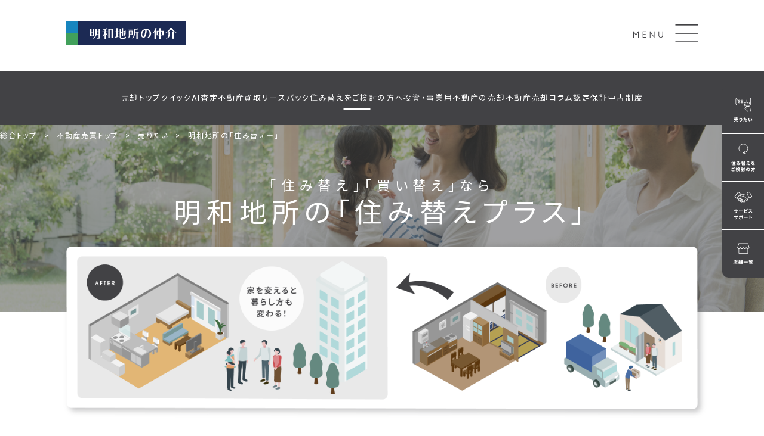

--- FILE ---
content_type: text/html; charset=UTF-8
request_url: https://www.meiwajisyo.co.jp/chukai/satei/sumikae/
body_size: 51572
content:
<!DOCTYPE html>
<html lang="ja">
<head>
  <!-- Google Tag Manager -->
  <script>
    (function (w, d, s, l, i) {
      w[l] = w[l] || [];
      w[l].push({
        'gtm.start': new Date().getTime(),
        event: 'gtm.js'
      });
      var f = d.getElementsByTagName(s)[0],
        j = d.createElement(s),
        dl = l != 'dataLayer' ? '&l=' + l : '';
      j.async = true;
      j.src =
        'https://www.googletagmanager.com/gtm.js?id=' + i + dl;
      f.parentNode.insertBefore(j, f);
    })(window, document, 'script', 'dataLayer', 'GTM-KR9NHLL');
  </script>
  <!-- End Google Tag Manager -->

  <meta charset="UTF-8">
  <meta http-equiv="X-UA-Compatible" content="IE=edge">
  <meta name="viewport" content="width=device-width,maximum-scale=1.0,minimum-scale">
  <title>中古マンション・一戸建などの住み替えは明和地所｜明和地所の仲介【不動産売買・不動産賃貸】</title>
  <meta name="description" content="住まいの総合不動産流通会社の明和地所。中古マンション・一戸建などの住み替えはお任せください。事業用不動産も取扱いをしています。" />
  <meta name="keywords" content="売買,売却,購入,中古マンション,一戸建,土地,東京,千葉,神奈川,埼玉,札幌,名古屋,福岡,賃貸,貸す,借りる,明和地所,明和地所の仲介,ツクリテ,リノベーション,アフターサポート" />
  <meta property="og:title" content="中古マンション・一戸建などの住み替えは明和地所｜明和地所の仲介【不動産売買・不動産賃貸】">
  <meta property="og:type" content="website">
  <meta property="og:url" content="/chukai/satei/sumikae/">
  <meta property="og:site_name" content="中古マンション・一戸建などの住み替えは明和地所｜明和地所の仲介【不動産売買・不動産賃貸】">

  <meta property="og:image" content="/chukai/assets/imgs/meiwa_og_img.jpg">
  <meta property="og:description" content="住まいの総合不動産流通会社の明和地所。中古マンション・一戸建などの住み替えはお任せください。事業用不動産も取扱いをしています。">

  <meta property="og:image:width" content="1200">
  <meta property="og:image:height" content="630">

  <link rel="shortcut icon" href="/assets/imgs/favicon_chukai.ico">
  <link rel="icon" href="/assets/imgs/favicon_chukai.ico">
  <link rel="apple-touch-icon" href="/assets/imgs/favicon_chukai.png" sizes="152x152">

  <!-- 共通CSS/JS -->
  <link rel="preconnect" href="https://fonts.googleapis.com">
  <link rel="preconnect" href="https://fonts.gstatic.com" crossorigin>
  <link href="https://fonts.googleapis.com/css2?family=Noto+Sans+JP:wght@100;300;400;500;700;900&family=Roboto:wght@100;300;400;500;700;900&display=swap" rel="stylesheet">
  <link rel="stylesheet" href="https://use.typekit.net/omp7sig.css">

  <!-- 共通CSS/JS -->
  <link rel="preconnect" href="https://fonts.googleapis.com">
  <link rel="preconnect" href="https://fonts.gstatic.com" crossorigin>
  <link href="https://fonts.googleapis.com/css2?family=Noto+Sans+JP:wght@100;300;400;500;700;900&family=Roboto:wght@100;300;400;500;700;900&display=swap" rel="stylesheet">
  <link rel="stylesheet" href="https://use.typekit.net/omp7sig.css">

  <!-- 既存サイトCSS -->
  <link rel="stylesheet" href="/assets/css/main.css?v=201801231225">
  <!-- 既存サイトCSS -->

  <link rel="stylesheet" href="/chukai/css/reset.css">
  <!-- ヘッダー・フッターCSS -->
  <link rel="stylesheet" href="/chukai/css/head-foot.css">
  <link rel="stylesheet" href="/chukai/satei/css/satei-head-foot.css">
  <!-- ヘッダー・フッターCSS -->

  <link rel="stylesheet" href="/chukai/css/slick.css">
  <link rel="stylesheet" href="/chukai/css/slick-theme.css">
  <link rel="stylesheet" href="/chukai/css/jquery.mCustomScrollbar.min.css" />
  <link rel="stylesheet" href="/chukai/css/swiper-bundle.min.css">
  <link rel="stylesheet" href="/chukai/css/swipe_custome.css">

  <link rel="stylesheet" href="/chukai/css/utility.css">
  <link rel="stylesheet" href="/chukai/css/common.css">
  <script src="/chukai/js/jquery-3.6.0.min.js" crossorigin="anonymous"></script>
  <script src="/chukai/js/slick.min.js"></script>
  <script src="/chukai/js/swiper-bundle.min.js"></script>
  <!-- //共通CSS/JS -->

  <!-- 個別CSS/JS -->
  <link rel="preload" as="image" href="/chukai/img/sumikae/merit_pc_off01.svg">
  <link rel="preload" as="image" href="/chukai/img/sumikae/merit_pc_off02.svg">
  <link rel="preload" as="image" href="/chukai/img/sumikae/merit_pc_off03.svg">
  <link rel="preload" as="image" href="/chukai/img/sumikae/merit_pc_off04.svg">
  <link rel="preload" as="image" href="/chukai/img/sumikae/merit_pc_off05.svg">
  <link rel="preload" as="image" href="/chukai/img/sumikae/merit_pc_off06.svg">
  <link rel="preload" as="image" href="/chukai/img/sumikae/merit_pc_off07.svg">
  <link rel="preload" as="image" href="/chukai/img/sumikae/merit_pc_off08.svg">
  <link rel="preload" as="image" href="/chukai/img/sumikae/merit_sp_off01.svg">
  <link rel="preload" as="image" href="/chukai/img/sumikae/merit_sp_off02.svg">
  <link rel="preload" as="image" href="/chukai/img/sumikae/merit_sp_off03.svg">
  <link rel="preload" as="image" href="/chukai/img/sumikae/merit_sp_off04.svg">
  <link rel="preload" as="image" href="/chukai/img/sumikae/merit_sp_off05.svg">
  <link rel="preload" as="image" href="/chukai/img/sumikae/merit_sp_off06.svg">
  <link rel="preload" as="image" href="/chukai/img/sumikae/merit_sp_off07.svg">
  <link rel="preload" as="image" href="/chukai/img/sumikae/merit_sp_off08.svg">
  <link rel="stylesheet" href="/chukai/css/sumikae.css">

  <!-- //個別CSS/JS -->
  <!--ウェブアテンダント追加-->
  <script>
    function writeHeader() {
      $.ajax({
        url: "/include/header.html",
        cache: false,
        async: false,
        success: function (html) {
          document.write(html);
        }
      });
    };

    function writeFooter() {
      $.ajax({
        url: "/include/footer.html",
        cache: false,
        async: false,
        success: function (html) {
          document.write(html);
        }
      });
    };

    function writeSideNav() {
      $.ajax({
        url: "/include/side_nav_fixed_btn.html",
        cache: false,
        async: false,
        success: function (html) {
          document.write(html);
        }
      });
    };

    function writeSubMenu() {
      $.ajax({
        url: "/include/sub_menu.html",
        cache: false,
        async: false,
        success: function (html) {
          document.write(html);
        }
      });
    };
  </script>
  <!--//ウェブアテンダント追加-->
</head>

<body>
  <!-- Google Tag Manager (noscript) -->
  <noscript><iframe src="https://www.googletagmanager.com/ns.html?id=GTM-KR9NHLL" height="0" width="0" style="display:none;visibility:hidden"></iframe></noscript>
  <!-- End Google Tag Manager (noscript) -->
  <!-- ヘッダー -->
  <!--ウェブアテンダント追加-->
  <script type="text/javascript">
    writeHeader();
  </script>
  <!--//ウェブアテンダント追加-->
  <!-- //ヘッダー -->

  <!-- メニュー -->
  <script type="text/javascript">
    writeSubMenu();
  </script>
  <!-- //メニュー -->

  <!-- メイン -->
  <main class="upTo-page searchBuy">


    <nav class="upTo-breadNav upTo-breadNav-abs upTo-breadNav-wh upTo-breadNav-13 upTo-breadNav-pcOnly">
      <ul class="upTo-breadNav_list">
        <li class="upTo-breadNav_item upTo-breadNav_item-first"><a href="/" class="upTo-breadNav_link">総合トップ</a><!-- /.upTo-breadNav_link -->
        </li>
        <!-- /.upTo-breadNav_item -->
        <li class="upTo-breadNav_item"><a href="/chukai/" class="upTo-breadNav_link">不動産売買トップ</a><!-- /.upTo-breadNav_link -->
        </li>
        <li class="upTo-breadNav_item"><a href="/chukai/satei/" class="upTo-breadNav_link">売りたい</a><!-- /.upTo-breadNav_link -->
        </li>
        <!-- /.upTo-breadNav_item -->
        <li class="upTo-breadNav_item"><a href="#" class="upTo-breadNav_link">明和地所の「住み替え＋」</a><!-- /.upTo-breadNav_link -->
        </li>
        <!-- /.upTo-breadNav_item -->
      </ul>
      <!-- /.upTo-breadNav_list -->
    </nav>
    <!-- /.upTo-breadNav -->

    <nav class="spContentsNavi">
      <p class="btnContents">Contents</p>
      <ul class="boxList">
        <li class="item"><a href="/chukai/satei/" class="linkItem">売却トップ</a></li>
        <li class="item"><a href="/chukai/satei/ai_lp/" class="linkItem">クイックAI査定</a></li>
        <li class="item"><a href="/chukai/support/cash-purchase/" target="_blank" class="linkItem">不動産買取</a></li>
        <li class="item"><a href="/chukai/support/leaseback/" class="linkItem">リースバック</a></li>
        <li class="item"><a href="/chukai/satei/sumikae/" class="linkItem active">住み替えをご検討の方へ</a></li>
        <li class="item"><a href="/chukai/satei/forbusiness/" class="linkItem">投資・事業用不動産の売却</a></li>
          <li class="item">
            <a href="/chukai/satei/column/" class="linkItem">不動産売却コラム</a>
            <!--<p class="linkItem disabled">不動産売却コラム（Coming Soon）</p>-->
          </li>
          <li class="item"><a href="/chukai/satei/nintei/" class="linkItem">認定保証中古制度</a></li>
      </ul><!--/boxList-->
    </nav>

    <div class="page_hero page_hero-underItem">
      <figure class="page_hero_img">
        <img src="/chukai/img/sumikae/mv_pc.png" class="img_re" alt="">
      </figure><!-- /.page_hero_img -->
      <h2 class="page_hero_ttl page_hero_ttl-underItem">
        <small>
          「住み替え」「買い替え」なら
        </small>
        明和地所の<br class="pc_none">「住み替えプラス」
      </h2><!-- /.page_hero_ttl -->
    </div><!-- /.page_hero page_hero-pcOnly -->

    <div class="main">
      <div class="inner_14">
        <figure class="main_img">
          <img src="/chukai/img/sumikae/main_pc.png" class="img_re" alt="">
        </figure><!-- /.main_img -->
      </div><!-- /.inner_14 -->
    </div><!-- /.main -->

    <article class="point c-container">
      <div class="inner_14">

        <h2 class="point_head">
          住み替えの「3つのポイント」
        </h2><!-- /.point_head -->
        <p class="point_catch">
          明和地所の仲介は「住み替え」「買い替え」のプロとして<br class="pc_none">お客様の理想の住み替えをサポートします。
        </p><!-- /.point_catch -->

        <section class="point_item">
          <h3 class="point_label">
            <img src="/chukai/img/sumikae/point_num01.svg" alt="" width="106" height="106">
          </h3><!-- /.point_label -->
          <h4 class="point_ttl">
            住み替えにまつわるパートナー
          </h4><!-- /.point_ttl -->
          <figure class="point_img">
            <img src="/chukai/img/sumikae/point01_img_pc.png" class="img_re" alt="">
          </figure><!-- /.point_img -->
          <div class="point_colum">
            <div class="point_colum_item">
              <h5 class="point_subTtl">
                「住み替え」「買い替え」計画のご提案
              </h5><!-- /.point_subTtl -->
              <ul class="point_list">
                <li>
                  <figure>
                    <img src="/chukai/img/sumikae/point01_icon01.svg" alt="">
                  </figure>
                  <p>
                    「購入先行」「売却先行」<br>
                    どちらを選択するべきかのご提案
                  </p>
                </li>
                <li>
                  <figure>
                    <img src="/chukai/img/sumikae/point01_icon02.svg" alt="">
                  </figure>
                  <p>
                    資金状況を踏まえた<br>
                    「住み替え先の物件購入可能額」の検討・算出
                  </p>
                </li>
                <li>
                  <figure>
                    <img src="/chukai/img/sumikae/point01_icon03.svg" alt="">
                  </figure>
                  <p>
                    「住宅ローンの切り替え等」に係る<br>
                    計画・調整
                  </p>
                </li>
                <li>
                  <figure>
                    <img src="/chukai/img/sumikae/point01_icon04.svg" alt="">
                  </figure>
                  <p class="one_line">
                    「仮住まい探し」のお手伝い
                  </p><!-- /.one_line -->
                </li>
              </ul><!-- /.point_list -->
            </div><!-- /.point_colum_item -->
            <div class="point_colum_item">
              <h5 class="point_subTtl">
                複数の不動産売却選択肢をご提供
              </h5><!-- /.point_subTtl -->
              <ul class="point_list">
                <li>
                  <figure>
                    <img src="/chukai/img/sumikae/point01_icon05.svg" alt="">
                  </figure>
                  <p class="one_line">
                    「不動産売却」を計画的に実行
                  </p>
                </li>
                <li>
                  <figure>
                    <img src="/chukai/img/sumikae/point01_icon06.svg" alt="">
                  </figure>
                  <p class="one_line">
                    「買取保証」による安心サービス
                  </p>
                </li>
                <li>
                  <figure>
                    <img src="/chukai/img/sumikae/point01_icon07.svg" alt="">
                  </figure>
                  <p class="one_line">
                    「即時買取」による即時現金化
                  </p>
                </li>
                <li>
                  <figure>
                    <img src="/chukai/img/sumikae/point01_icon08.svg" alt="">
                  </figure>
                  <p class="one_line">
                    高値売却を目指すプラン
                  </p>
                </li>
              </ul><!-- /.point_list -->
            </div><!-- /.point_colum_item -->
          </div><!-- /.point_colum -->
        </section><!-- /.point_item -->

        <div class="point_colum">

          <section class="point_colum_item point_item">
            <h3 class="point_label">
              <img src="/chukai/img/sumikae/point_num02.svg" alt="" width="106" height="106">
            </h3><!-- /.point_label -->
            <h4 class="point_ttl">
              減税対策
            </h4><!-- /.point_ttl -->
            <figure class="point_img">
              <img src="/chukai/img/sumikae/point02_img_pc.png" class="img_re" alt="">
            </figure><!-- /.point_img -->
            <h5 class="point_subTtl">
              「減税対策」に関するサポート
            </h5><!-- /.point_subTtl -->
            <ul class="point_list">
              <li>
                <figure>
                  <img src="/chukai/img/sumikae/point02_icon01.svg" alt="">
                </figure>
                <p class="">
                  住み替え時に利用できる<br>
                  減税制度のご案内
                </p>
              </li>
              <li>
                <figure>
                  <img src="/chukai/img/sumikae/point02_icon02.svg" alt="">
                </figure>
                <p class="">
                  併用ができない制度のお客様に<br>
                  最適な選択のご提案
                </p>
              </li>
            </ul><!-- /.point_list -->
          </section><!-- /.point_colum_item -->

          <section class="point_colum_item point_item">
            <h3 class="point_label">
              <img src="/chukai/img/sumikae/point_num03.svg" alt="" width="106" height="106">
            </h3><!-- /.point_label -->
            <h4 class="point_ttl">
              「住宅ローン」に関する各種サポート
            </h4><!-- /.point_ttl -->
            <figure class="point_img">
              <img src="/chukai/img/sumikae/point03_img_pc.png" class="img_re" alt="">
            </figure><!-- /.point_img -->
            <h5 class="point_subTtl">
              「住宅ローン」に関する各種サポート
            </h5><!-- /.point_subTtl -->
            <ul class="point_list">
              <li>
                <figure>
                  <img src="/chukai/img/sumikae/point03_icon01.svg" alt="">
                </figure>
                <p class="">
                  「住み替えローン」「ダブルローン」の<br>
                  検討・実行に関するサポート
                </p>
              </li>
              <li>
                <figure>
                  <img src="/chukai/img/sumikae/point03_icon02.svg" alt="">
                </figure>
                <p class="one_line">
                  「つなぎ融資」に関わるサポート
                </p>
              </li>
            </ul><!-- /.point_list -->
          </section><!-- /.point_colum_item -->
        </div><!-- /.point_colum -->

        <section class="point_soudan">
          <figure>
            <h3>売却査定＋住み替え相談</h3>
            <div>
              <img src="/chukai/img/sumikae/soudan_icon.svg" alt="" width="150" height="141">
            </div>
          </figure>
          <div class="point_soudan_box">
            <h2>売却査定＋住み替え相談</h2>
            <p class="point_soudan_txt">現在お住まいのご自宅をまずは売却査定の上、住み替え先についてご希望をお伺いしながら、住み替えプランを検討してみませんか？</p>
          </div>
          <p class="point_soudan_btn">
            <a href="/form/chukai-satei" target="_blank">
              <small>〈無料〉</small>査定を依頼する
            </a>
          </p>
        </section>

      </div><!-- /.inner_14 -->
    </article><!-- /.point -->

    <article class="think bg-gray c-container">
      <div class="inner_14">
        <h2>
          住み替えを検討する際は<br>
          「売却先行」か「購入先行」かどちらがよいか判断がつきづらいものです。
        </h2>

        <div class="think_select">
          <ul class="think_btn">
            <li class="active" data-select="sell">
              <figure>
                <img src="/chukai/img/sumikae/sell_icon_bk.svg" class="sell_icon" alt="" width="76" height="70">
              </figure>
              <h5>
                売却先行
              </h5>
            </li>
            <li class="" data-select="buy">
              <figure>
                <img src="/chukai/img/sumikae/buy_icon_wh.svg" class="buy_icon" alt="" width="76" height="70">
              </figure>
              <h5>
                購入先行
              </h5>
            </li>
          </ul>
          <section class="think_item think_item__sell active">
            <div class="think_card">
              <figure>
                <img src="/chukai/img/sumikae/sell_icon.svg" alt="" width="76" height="70">
              </figure>
              <div class="think_card_box">
                <h6>
                  売却先行
                </h6>
                <p>
                  新居の購入に先行して現居を売却する<br>
                  住み替え方法です。
                </p>
              </div>
            </div><!-- /.think_card -->
            <h3>
              <span>
                「売却先行」のメリット
              </span>
            </h3>
            <h4>
              <span>
                売却による資金が確定するため購入の
              </span>
              <span>
                資金計画が立てやすい！
              </span>
            </h4>
            <figure>
              <img src="/chukai/img/sumikae/sell_img_pc.svg" class="img_re" alt="">
            </figure>
          </section>

          <section class="think_item think_item__buy">
            <div class="think_card">
              <figure>
                <img src="/chukai/img/sumikae/buy_icon.svg" alt="" width="76" height="70">
              </figure>
              <div class="think_card_box">
                <h6>
                  購入先行
                </h6>
                <p>
                  現居の売却よりも前に新居の購入を<br>
                  行う住み替え方法です。
                </p>
              </div>
            </div><!-- /.think_card -->
            <h3>
              <span>
                「購入先行」のメリット
              </span>
            </h3>
            <h4>
              <span>
                希望通りの新居をじっくりと探すことができ
              </span>
              <span>
                引越しもスムーズに！
              </span>
            </h4>
            <figure>
              <img src="/chukai/img/sumikae/buy_img_pc.svg" class="img_re" alt="">
            </figure>
          </section>
        </div><!-- /.think_select -->

        <figure class="think_arrow">
          <img src="/chukai/img/sumikae/arrow.svg" alt="">
        </figure><!-- /.think_arrow -->

        <h3 class="think_caution">
          住み替えサポートを得意とする明和地所なら<br>
          「売却先行」「購入先行」のデメリットを<br class="pc_none">解決する最善の方法をご提案！
        </h3><!-- /.think_caution -->

        <ul class="think_list">
          <li><img src="/chukai/img/sumikae/merit_pc_on01.svg" alt="" class="think_list_item img_re"></li>
          <li><img src="/chukai/img/sumikae/merit_pc_on02.svg" alt="" class="think_list_item img_re"></li>
          <li><img src="/chukai/img/sumikae/merit_pc_on03.svg" alt="" class="think_list_item img_re"></li>
          <li><img src="/chukai/img/sumikae/merit_pc_on04.svg" alt="" class="think_list_item img_re"></li>
          <li><img src="/chukai/img/sumikae/merit_pc_on05.svg" alt="" class="think_list_item img_re"></li>
          <li><img src="/chukai/img/sumikae/merit_pc_on06.svg" alt="" class="think_list_item img_re"></li>
          <li><img src="/chukai/img/sumikae/merit_pc_on07.svg" alt="" class="think_list_item img_re"></li>
          <li><img src="/chukai/img/sumikae/merit_pc_on08.svg" alt="" class="think_list_item img_re"></li>
        </ul><!-- /.think_list -->

      </div><!-- /.inner_14 -->
    </article><!-- /.think -->

    <article class="example reason c-container">
      <div class="inner_14">
        <section class="reason_card example_card">
          <h2 class="example_ttl">
            <span>
              サポート例 <strong>01</strong>
            </span>
          </h2><!-- /.example_ttl -->
          <h2 class="example_subTtl">
            「住み替え」の理由を把握しているからこそ<br>
            よい物件の提案が可能に！
          </h2><!-- /.example_subTtl -->
          <h3 class="reason_card_ttl">
            <span>
              住み替えの理由はさまざま
            </span>
          </h3>
          <figure class="reason_card_imgTop">
            <img src="/chukai/img/sumikae/support01_img01_pc.png" class="img_re" alt="">
          </figure><!-- /.reason_card_imgTop -->
          <div class="reason_logo">
            <figure>
              <img src="/chukai/img/sumikae/support01_logo.png" alt="">
            </figure>
            <h3>
              売却理由につながる<br class="pc_none">現居の課題を把握しているからこそ<br>
              よい住み替え先の的確な提案が可能です。
            </h3>
          </div><!-- /.reason_logo -->
          <figure class="reason_card_imgBtm">
            <img src="/chukai/img/sumikae/support01_img02_pc.png" class="img_re" alt="">
          </figure><!-- /.reason_card_imgTop -->
        </section><!-- /.reason_card -->
      </div><!-- /.inner_14 -->
    </article><!-- /.example reason -->

    <article class="sim c-container bg-gray">
      <div class="inner_14">
        <h2 class="example_ttl">
          <span>
            サポート例 <strong>02</strong>
          </span>
        </h2><!-- /.example_ttl -->
        <h2 class="example_subTtl">
          住み替えでかかる費用をシミュレーション
        </h2><!-- /.example_subTtl -->

        <div class="sim_box">
          <section class="sim_item">
            <h3>
              売却
            </h3>
            <h4>
              売却価格：5,000万円の場合
            </h4>
            <div class="sim_fx">
              <figure class="sim_icon">
                <img src="/chukai/img/sumikae/support02_img01.svg" alt="" width="84" height="114">
              </figure><!-- /.sim_icon -->
              <div class="sim_table">
                <div class="sim_table_head">
                  <h5>
                    売却価格
                  </h5>
                  <p>
                    5,000万円
                  </p>
                </div><!-- /.sim_table_head -->
                <dl>
                  <dt>
                    （－）不動産仲介手数料（※<sub>1</sub>）
                  </dt>
                  <dd>
                    (171.6万円)
                  </dd>
                </dl>
                <dl>
                  <dt>
                    （ー）印紙税（※<sub>2</sub>）
                  </dt>
                  <dd>
                    (3万円)
                  </dd>
                </dl>
                <dl>
                  <dt>
                    （ー）抵当権抹消費用（※<sub>3</sub>）
                  </dt>
                  <dd>
                    (3万円)
                  </dd>
                </dl>
                <dl>
                  <dt>
                    （ー）ローン一括返済のための<br>
                    金融機関に払う手数料（※<sub>4</sub>）
                  </dt>
                  <dd>
                    (3万円)
                  </dd>
                </dl>
                <div class="sim_table_btm">
                  <h5>
                    売却益
                  </h5>
                  <p>
                    4,819.4万円
                  </p>
                </div>
                <div class="sim_case">
                  <h6>
                    物件を4年前に6,000万円で取得していた場合
                  </h6>
                  <dl>
                    <dt>
                      譲渡所得税（※<sub>5</sub>）
                    </dt>
                    <dd>
                      なし
                    </dd>
                  </dl>
                </div><!-- /.sim_case -->
              </div><!-- /.sim_table -->
            </div>
            <ul class="sim_caution">
              <li>※<sub>1</sub>：取引額が400万円を超える場合は「（売却額×３％）＋6万円」＋消費税</li>
              <li>※<sub>2</sub>：売却金額により異なります。売却額が5,000万円超～1億円以下の場合：3万円</li>
              <li>※<sub>3</sub>：司法書士へ依頼した場合の目安金額：約2～3万円／抹消1本</li>
              <li>※<sub>4</sub>：手数料目安金額：1～3万円</li>
              <li>※<sub>5</sub>：所得税・住民税・復興特別所得税(売却した年の1月1日の保有期間によって異なる)<br>
                保有期間5年以下／譲渡所得の39.63%　　保有期間5年超／譲渡所得の20.315%
              </li>
            </ul><!-- /.sim_caution -->
          </section><!-- /.sim_item -->

          <section class="sim_item">
            <h3>
              購入
            </h3>
            <h4>
              購入価格：8,000万円の場合
            </h4>
            <div class="sim_fx">
              <figure class="sim_icon">
                <img src="/chukai/img/sumikae/support02_img02.svg" alt="" width="84" height="114">
              </figure><!-- /.sim_icon -->
              <div class="sim_table">
                <div class="sim_table_head">
                  <h5>
                    購入価格
                  </h5>
                  <p>
                    8,000万円
                  </p>
                </div><!-- /.sim_table_head -->
                <dl>
                  <dt>
                    （＋）不動産仲介手数料（※<sub>1</sub>）
                  </dt>
                  <dd>
                    (270.6万円)
                  </dd>
                </dl>
                <dl>
                  <dt>
                    （＋）印紙税（※<sub>2</sub>）
                  </dt>
                  <dd>
                    (3万円)
                  </dd>
                </dl>
                <dl>
                  <dt>
                    （＋）登記手続き費用（※<sub>3</sub>）
                  </dt>
                  <dd>
                    (50万円)
                  </dd>
                </dl>
                <dl>
                  <dt>
                    （＋）住宅ローン関連費用（※<sub>4</sub>）
                  </dt>
                  <dd>
                    (5万円)
                  </dd>
                </dl>
                <dl>
                  <dt>
                    （＋）税金（※<sub>5</sub>）
                  </dt>
                  <dd>
                    (状況による)
                  </dd>
                </dl>
                <div class="sim_table_btm">
                  <h5>
                    購入総額
                  </h5>
                  <p>
                    8,328.6万円
                  </p>
                </div>
              </div><!-- /.sim_table -->
              <!-- /.sim_box -->
            </div>
            <ul class="sim_caution">
              <li>※<sub>1</sub>：取引額が400万円を超える場合は「（購入額×３％）＋6万円」＋消費税</li>
              <li>※<sub>2</sub>：購入金額により異なります。購入額が5,000万円超～1億円以下の場合：3万円</li>
              <li>※<sub>3</sub>：司法書士手数料の目安：約50万円</li>
              <li>※<sub>4</sub>：融資事務手数料として3～5万円、あるいは融資額の1～2％援護</li>
              <li>※<sub>5</sub>：固定資産税、不動産取得税</li>
            </ul><!-- /.sim_caution -->
          </section><!-- /.sim_item -->
        </div><!-- /.sim_box -->
        <div class="sim_footer">
          <h6>
            トータルで資金計画を明和地所が組み立てし、<br>
            住み替えに関わる必要コストをシミュレーションします。
          </h6>
        </div><!-- /.sim_footer -->
      </div><!-- /.inner_14 -->
    </article><!-- /.sim -->

    <article class="example what c-container">
      <div class="inner_14">
        <section class="what_card example_card">
          <h2 class="example_ttl">
            <span>
              サポート例 <strong>03</strong>
            </span>
          </h2>
          <h2 class="example_subTtl">
            住み替え時に大切な<br class="pc_none">賢い減税対策とは！？
          </h2>
          <h3 class="example_ttl03">
            <span>
              選び方で損することも！？<br class="pc_none">しっかりと知ってシミュレーションしたい<br class="pc_none">減税方法
            </span>
          </h3><!-- /.what_ttl -->
          <h4 class="example_ttl04"><span>
              お客様の条件に合った減税方法をご提案
            </span></h4><!-- /.what_subTtl -->
          <figure class="what_img">
            <img src="/chukai/img/sumikae/support03_img01_pc.png" class="img_re" alt="">
          </figure><!-- /.what_img -->
        </section>
      </div><!-- /.inner_14 -->
    </article><!-- /.example what -->

    <article class="example todo c-container bg-gray">
      <div class="inner_14">
        <h2 class="example_ttl">
          <span>
            サポート例 <strong>04</strong>
          </span>
        </h2>
        <h2 class="example_subTtl">
          住み替え時の費用はどうすればいいの！？
        </h2>

        <section class="todo_card">
          <h3 class="example_ttl03">
            <span>
              住宅ローンの残債があっても住み替え可能
            </span>
          </h3><!-- /.what_ttl -->
          <h4 class="example_ttl04"><span>
              金融機関と連携して<br class="pc_none">明和地所が幅広い選択肢を提示します
            </span></h4><!-- /.what_subTtl -->
          <ul class="todo_list">
            <li>
              住み替えローン
            </li>
            <li>
              つなぎ融資
            </li>
            <li>
              ダブルローン
            </li>
          </ul><!-- /.todo_list -->
          <h6 class="todo_ttl">
            お住まいの売却額と自己資金の合計よりも<br class="pc_none">住宅ローンの残債が少ない場合は、<br class="pc_none">売却を行うことで残債を一括返済でき、<br>
            抵当権抹消ができるため、住宅ローンがあっても<br class="pc_none">住み替えが可能となります。
          </h6><!-- /.todo_ttl -->
        </section>
      </div><!-- /.inner_14 -->
    </article><!-- /.example what -->

    <!--faq-->
<link rel="stylesheet" href="css/faq.css">
<script>
$(function(){
  if($("#faq_main").length){
    $(window).on("load",function(){
    });

      $("main .buttons a,main .buttons span").on("click",function(event){
        event.preventDefault();
        $(this).siblings("a").addClass("on");
        $(this).siblings("span").addClass("on");
        $(this).removeClass("on");
        $(this).parents(".faqs").find("dd").stop(true,true).slideToggle(500);
      });
  }
});
</script>
	  
    <article class="faq c-container faq__itemGray">
      <div class="inner_14">
        <h2 class="faq_ttl section_ttl">よくある質問
          <small>
            住み替えに関するよくあるご質問をご紹介しています。
          </small>
        </h2>
		  
<div id="faq_main">
	<div class="fadeup">
		<dl class="faqs faq01" id="question01">
			<dt>
				<div class="dis_faq_flex">
					<div class="q_layout">
						<div class="faq_q faq_txt">
							 住宅ローンがまだ残っていますが住み替えは可能ですか？
						</div>
					</div>
					<div class="btn_layout">
						<div class="buttons">
							<a href="index.html?faq=1" class="answer on gtm_click_trg" id="question01-trg faq_01_open">ANSWER</a>
							<span class="close_" id="">CLOSE</span>
						</div>
					</div>
				</div>
			</dt>
			<dd class="faq_a faq_txt ">
				<div class="texts">
					住宅ローンの返済が完了していなくても売却は可能です。しかし、買主様に物件を引き渡すまでに住宅ローンを完済し、抵当権（銀行が不動産を担保にする権利のこと）が抹消されていなければなりません。売却価格が住宅ローンの残債を上回る場合、売却して得たお金でローンを完済できるので売却に支障はありません。売却価格が住宅ローンの残債を下回る場合も、手持ちの資金で不足額を返済できれば問題なく売却をすることができます。なお、手持ち資金でも完済できない場合であっても、買換え（新たに新居を購入）であれば住み替えローンを利用するという選択肢があります。ただし借入金額が大きくなるため、あらかじめ弊社担当者へご相談ください。
				</div>
			</dd>
		</dl><!-- faq01 -->
		
		<dl class="faqs faq02" id="question02">
			<dt>
				<div class="dis_faq_flex">
					<div class="q_layout">
						<div class="faq_q faq_txt">
							 住みながらの売却になりますが大丈夫でしょうか？
						</div>
					</div>
					<div class="btn_layout">
						<div class="buttons">
							<a href="index.html?faq=2" class="answer on gtm_click_trg" id="question02-trg faq_02_open">ANSWER</a>
							<span class="close_" id="">CLOSE</span>
						</div>
					</div>
				</div>
			</dt>
			<dd class="faq_a faq_txt ">
				<div class="texts">
					居住中の物件でも売り出すことが可能です。購入検討者が見つかった際には、事前にご連絡のうえで、お住まいをご案内させていただきます。内覧時の印象は購入を決断していただく大きなポイントの1つになりますので当日の準備はもちろん、事前の準備もサポートさせていただきます。「明和地所の仲介」では、不要な荷物を減らしてお部屋をすっきりとした印象に見せるための「不用品処分サービス」や、キッチンやバスルームなどの水まわりをきれいにする「ハウスクリーニングサービス」をご用意しています。また、居住中の室内写真を広告に使用するのが気になるお客様のために、家具や荷物を写真から除去しバーチャルでインテリアイメージを演出する「ライフスタイルコーディネートサービス」もご用意しております。
				</div>
			</dd>
		</dl><!-- faq02 -->
		
		<dl class="faqs faq03" id="question03">
			<dt>
				<div class="dis_faq_flex">
					<div class="q_layout">
						<div class="faq_q faq_txt">
							住み替え先への入居より前に現居が売れてしまったらどうしたらよいでしょうか？
						</div>
					</div>
					<div class="btn_layout">
						<div class="buttons">
							<a href="index.html?faq=3" class="answer on gtm_click_trg" id="question03-trg faq_03_open">ANSWER</a>
							<span class="close_" id="">CLOSE</span>
						</div>
					</div>
				</div>
			</dt>
			<dd class="faq_a faq_txt ">
				<div class="texts">
					売買契約を締結してからの引渡し日相談は難しいため、事前にご相談ください。お客様に最適な住み替えプランをご提案させていただきます。先に自宅が売れてしまった場合には、買主様にお引き渡しをお待ちいただくケース、仮住まいに一時的に入居するケースがございますが、いずれのケースも「明和地所の仲介」がサポートさせていただきます。
				</div>
			</dd>
		</dl><!-- faq03 -->
		
		<dl class="faqs faq04" id="question04">
			<dt>
				<div class="dis_faq_flex">
					<div class="q_layout">
						<div class="faq_q faq_txt">
							売却資金で住み替え先を購入したいのですが可能ですか？
						</div>
					</div>
					<div class="btn_layout">
						<div class="buttons">
							<a href="index.html?faq=4" class="answer on gtm_click_trg" id="question04-trg faq_04_open">ANSWER</a>
							<span class="close_" id="">CLOSE</span>
						</div>
					</div>
				</div>
			</dt>
			<dd class="faq_a faq_txt ">
				<div class="texts">
					ご自宅の売却代金を受け取るには、買主様にご自宅をお引き渡しをする必要がありますが、買主様のご了解が得られれば、買い主様からお引き渡しより前に売却代金を受け取り、その売却代金を住み替え先の売主様にお支払いすることができる場合もあります。詳しくは弊社担当者へご相談ください。
				</div>
			</dd>
		</dl><!-- faq04 -->
		<p class="faq_annotation">その他気になる質問は、なんでもお気軽にご相談ください。</p>
	</div>
</div>		  
		  
      </div>
    </article>

    <article class="extra extra__ant extra__pc">
      <div class="extra_inner">
        <section class="extra_item">
          <a href="/chukai/satei/" target="_blank" class="extra_item_link">
            <figure class="extra_img">
              <img src="/chukai/img/sumikae/extra_img01_pc.png" class="img_re" alt="">
            </figure>
            <div class="extra_box extra_box-support">
              <div class="extra_box_item">
                <h4 class="extra_ttl">
                  不動産売却をご検討の方
                </h4>
                <p class="extra_txt">
                  東京・神奈川・千葉・埼玉などの首都圏・北海道・愛知・福岡エリア等でのご所有不動産を売却サポートしています。
                </p>
              </div>
              <p class="extra_link"><span class="more_btn">
                  <span class="more_btn_txt">
                    VIEW MORE
                  </span>
                </span></p>
            </div>
          </a>
        </section>
        <section class="extra_item">
          <a href="/chukai/buy/" target="_blank" class="extra_item_link">

            <figure class="extra_img">
              <img src="/chukai/img/sumikae/extra_img02_pc.png" class="img_re" alt="">
            </figure>
            <div class="extra_box extra_box-search">
              <div class="extra_box_item">
                <h4 class="extra_ttl">
                  売買物件をお探しの方
                </h4>
                <p class="extra_txt">
                  売買物件をご希望の種別・エリア・沿線・特集からお探しいただけます。
                </p>
              </div>
              <p class="extra_link"><span class="more_btn">
                  <span class="more_btn_txt">
                    VIEW MORE
                  </span>
                </span></p>
            </div>

          </a>
        </section>
      </div>
    </article>

    <article class="c-container bg-gray consideration">
      <section>
        <h6 class="consideration_ttl">
          不動産売却をご検討の方
        </h6><!-- /.consideration_ttl -->
        <figure>
          <img src="/chukai/img/sumikae/extra_img01_sp.png" alt="">
        </figure>
        <p class="consideration_txt">
          東京・神奈川・千葉・埼玉などの首都圏・<br>
          北海道・愛知・福岡エリア等での<br>
          ご所有不動産を売却サポートしています。
        </p>
        <p class="consideration_btn">
          <a href="/chukai/satei/">
            詳しくはこちら
          </a>
        </p>
      </section>
      <section>
        <h6 class="consideration_ttl">
          売買物件をお探しの方
        </h6><!-- /.consideration_ttl -->
        <figure>
          <img src="/chukai/img/sumikae/extra_img02_sp.png" alt="">
        </figure>
        <p class="consideration_txt">
          売買物件をご希望の種別・エリア・沿線・特集<br>
          からお探しいただけます。
        </p>
        <p class="consideration_btn">
          <a href="/chukai/buy/">
            詳しくはこちら
          </a>
        </p>
      </section>
    </article>

    <section class="portal_box"> <a href="https://www.meiwajisyo.co.jp/library/" class="portal_box_link" target="_blank">
        <figure class="portal_box_img"> <img src="/chukai/img/common/portal_img_pc.png" class="img_re" alt=""> </figure>
        <!-- /.portal_box_img -->
        <div class="portal_box_wrap bg-gray sp-bg-trans">
          <div class="portal_box_txt_box sp-bg-wh">
            <h6 class="portal_box_ttl"> 豊富な情報を掲載する<br>
              中古マンションポータルサイト </h6>
            <!-- /.portal_box_ttl -->
            <p class="portal_box_txt c_normal_text"> マンションライブラリーは、過去に分譲されたマンションの情報を豊富に掲載したマンション購入・売却のためのポータルサイトです。市区町村ごとの相場変遷グラフや過去の販売履歴などをご確認いただけます。 </p>
            <p class="portal_box_txt"> <span class="more_btn"> <span class="more_btn_txt">VIEW MORE</span><!-- /.more_btn_txt -->
              </span> </p>
            <!-- /.portal_box_txt -->
          </div>
          <!-- /.portal_box_txt_box -->
        </div>
        <!-- /.portal_box_txt_box -->
      </a> </section>

    <section class="contact_box bg-navy contact_box__mini">
      <div class="inner_15">
        <ul class="contact_list">
          <li class="contact_list_item">
            <h6 class="contact_list_ttl contact_list_ttl-wh contact_list_ttl-ava contact_list_ttl-md-mt0">プロに査定してもらう</h6>
            <a href="/form/chukai-satei" target="_blank" class="contact_list_btn contact_list_btn-wh arrow_btn">
              <i class="contact_list_btn_icon">
                <img src="/chukai/img/sumikae/icon_contact01.svg" alt="" width="40" height="39">
              </i>
              <span>
                無料売却査定依頼
              </span>
            </a>
          </li>
          <li class="contact_list_item">
            <h6 class="contact_list_ttl contact_list_ttl-wh contact_list_ttl-ava">その場ですぐに査定</h6>
            <a href="/form/ai_form/" target="_blank" class="contact_list_btn contact_list_btn-wh arrow_btn">
              <i class="contact_list_btn_icon">
                <img src="/chukai/img/sumikae/icon_contact02.svg" alt="" width="43" height="45">
              </i>
              <span>
                クイックAI査定
              </span>
            </a>
          </li>
          <li class="contact_list_item">
            <h6 class="contact_list_ttl contact_list_ttl-wh  contact_list_ttl-ava">プロにまずは相談してみる</h6>
            <a href="/form/chukai-remoteclio/" target="_blank" class="contact_list_btn contact_list_btn-wh arrow_btn">
              <i class="contact_list_btn_icon">
                <img src="/chukai/img/sumikae/icon_contact03.svg" alt="" width="36" height="31">
              </i>
              <span>
                オンライン個別相談
              </span>
            </a>
          </li>
          <li class="contact_list_item tel_item">
            <h6 class="contact_list_ttl contact_list_ttl-wh  contact_list_ttl-ava pc_none side-line">お電話で問い合わせ</h6>
            <a href="tel:0120-334-043" class="contact_list_btn tell_btn">
              <i class="contact_list_btn_icon">
                <img src="/chukai/img/sumikae/icon_contact04.svg" alt="" width="29" height="39" class="sp_none">
                <img src="/chukai/img/common/icon_tel.svg" alt="" width="38" height="48" class="pc_none">
              </i>
              <p class="btn_tell">
                0120-334-043
                <small class="btn_tell_time">
                  10:00~18:00<span class="btn_tell_day">（定休日 火・水）</span>
                </small>
              </p>
            </a>
          </li>
        </ul>
      </div><!-- /.inner -->
    </section>

    <div class="service_shop_wrap c-container">
      <section class="service_shop service_card-solo">
        <a href="/shoplist/" class="service_shop_link">
          <figure class="service_shop_img">
            <img src="/chukai/img/top/service_img_shop.png" alt="">
          </figure><!-- /.service_card_img -->
          <div class="service_shop_body">
            <h6 class="service_shop_ttl">明和地所の仲介<br class="pc_none">「店舗一覧」</h6><!-- /.service_card_ttl -->
          </div><!-- /.service_card_body -->
        </a><!-- /.service_card_link -->
      </section><!-- /.service_card -->
    </div>


  </main>
  <!-- /.top -->
  <!-- //メイン -->

  <!-- フッター -->
  <footer class="upTo-foot">
    <!--ウェブアテンダント追加-->
    <script type="text/javascript">
      writeFooter();
    </script>
    <!--//ウェブアテンダント追加-->
  </footer>
  <button class="top_btn">
    <img src="/chukai/img/common/top_btn.svg" alt="" width="29" height="25">
  </button>
  <!-- //フッター -->
  <!--ウェブアテンダント追加-->
  <script type="text/javascript">
    writeSideNav();
  </script>
<script src="/chukai/satei/js/satei-head-foot.js"></script>
  <!--//ウェブアテンダント追加-->

  <!-- 共通JS -->
  <script src="/chukai/js/common.js"></script>
  <!-- /////共通JS -->

  <!-- 個別JS読み込み -->
  <script>
    $(function () {
      const swiper = new Swiper(".swiper", {
        loop: true,
        slidesPerView: 1,
        speed: 4000,
        spaceBetween: 36,
        pagination: {
          el: ".swiper_paginatior",
        },
        breakpoints: {
          860: {
            slidesPerView: 3,
            spaceBetween: 36
          },
        }
      });
      if ($(window).outerWidth() < 860) {
        $(".modal_lease").magnificPopup({
          type: "inline",
          fixedContentPos: true,
          gallery: {
            enabled: false,
          },
          callbacks: {
            open: function () {
              scroll();
            },
          }
        });
      }


      function scroll() {
        $(".bl_modal_sc").mCustomScrollbar({
          axis: "xy",
          scrollbarPosition: "outside",
          autoExpandScrollbar: false,
          scrollInertia: 1500,
          autoHideScrollbar: false,
          autoDraggerLength: false,
          alwaysShowScrollbar: 2,
          advanced: {
            updateOnContentResize: true
          },
        });
      }
      $(window).on("load", function () {
        scroll();
      });
    });
  </script>
  <script src="/chukai/js/form.js"></script>
  <script src="/chukai/js/buy.js"></script>
  <script src="/chukai/js/sumikae.js"></script>
  <!-- //個別JS読み込み -->

  <script type="text/javascript" src="/common/js/setdata.js" charset="UTF-8"></script>
</body>
</html>

--- FILE ---
content_type: text/html; charset=UTF-8
request_url: https://www.meiwajisyo.co.jp/include/header.html?_=1768783555647
body_size: 10846
content:
<script>
$(function () {
  const $logoLink = $('#logo_url');

  let logoHref = '/';
  let logoSrc = '/assets/icons/foot_meiwa_logo_40th.svg';
  let extraClass = 'logo_default';

  const url = location.href;

  if (url.includes('meiwajisyo.co.jp/chukai') ||
      url.includes('meiwajisyo.co.jp/shoplist') ||
      url.includes('meiwajisyo.co.jp/chukai/management') ||
      url.includes('meiwajisyo.co.jp/chintai') ||
      url.includes('meiwajisyo.co.jp/chukai/chintai')) {
    logoHref = '/chukai/';
    logoSrc = '/chukai/img/common/head_logo.svg';
    extraClass = 'logo_chukai';
  } else if (
      url.includes('meiwajisyo.co.jp/clio/') ||
      url.includes('meiwajisyo.co.jp/brand') ||
      url.includes('meiwajisyo.co.jp/search') ||
      url.includes('meiwajisyo.co.jp/special') ||
      url.includes('meiwajisyo.co.jp/app')) {
    logoHref = '/clio/';
    logoSrc = '/assets/icons/icon-clio.svg';
    extraClass = 'logo_clio';
  }

  // aタグのリンク先を設定
  $logoLink.attr('href', logoHref);

  // ロゴ画像を生成し、共通クラス＋条件ごとの追加クラスを付与して挿入
  const $logoImg = $('<img>', {
    src: logoSrc,
    alt: '',
    id: 'logo_img',
    class: 'logo_40th_img ' + extraClass
  });

  $logoLink.append($logoImg);
});

/*$(function () {
  const url = location.href;
  const $logo = $("#logo_img");
  const $link = $("#logo_url");

  // クラス初期化（※事前にdisplay:noneされているので見えない）
  $logo.removeClass("logo_default logo_chukai logo_clio");

  const rules = [
    {
      match: ['meiwajisyo.co.jp/chukai', 'meiwajisyo.co.jp/shoplist'],
      img: '/chukai/img/common/head_logo.svg',
      link: '/chukai/',
      class: 'logo_chukai'
    },
    {
      match: ['meiwajisyo.co.jp/chukai/management'],
      img: '/chukai/img/common/head_logo.svg',
      link: '/chukai/management/',
      class: 'logo_chukai'
    },
    {
      match: ['meiwajisyo.co.jp/chintai', 'meiwajisyo.co.jp/chukai/chintai'],
      img: '/chukai/img/common/head_logo.svg',
      link: '/chintai/',
      class: 'logo_chukai'
    },
    {
      match: [
        'meiwajisyo.co.jp/clio/',
        'meiwajisyo.co.jp/brand',
        'meiwajisyo.co.jp/search',
        'meiwajisyo.co.jp/special',
        'meiwajisyo.co.jp/app'
      ],
      img: '/assets/icons/icon-clio.svg',
      link: '/clio/',
      class: 'logo_clio'
    }
  ];

  let matched = false;

  for (let rule of rules) {
    if (rule.match.some(path => url.includes(path))) {
      $logo.attr('src', rule.img);
      $link.attr('href', rule.link);
      $logo.addClass(rule.class);
      matched = true;
      break;
    }
  }

  if (!matched) {
    $logo.addClass("logo_default");
  }

  // 最後に明示的に表示させる
  $logo.show();
});*/


</script>
<!-- ヘッダー -->
<header class="upTo-header">
	<style>
@media only screen and (min-width: 769px) {
    .upTo-header #logo_url img.logo_40th_img {
        height: 0;
		opacity: 0;
		width: 0;
    }
}
/* 初期：非表示でチラ見え防止 */
.upTo-header #logo_url img.logo_img {
	width: 0 !important;
	height: 0 !important;
	opacity: 1 !important;
	display: none !important;
}

/* デフォルトロゴサイズ */
.upTo-header #logo_url img.logo_default {
	width: auto !important;
	height: 54px !important;
	opacity: 1 !important;
	display: block !important;
}

/* chukaiロゴサイズ */
.upTo-header #logo_url img.logo_chukai {
	width: auto !important;
	height: 40px !important;
	opacity: 1 !important;
	display: block !important;
}

/* clioロゴサイズ */
.upTo-header #logo_url img.logo_clio {
	width: auto !important;
	height: 35px !important;
	opacity: 1 !important;
	display: block !important;
}
@media only screen and (max-width: 768px) {
	/* デフォルトロゴサイズ */
	.upTo-header #logo_url img.logo_default {height: 36px !important;}
	/* chukaiロゴサイズ */
	.upTo-header #logo_url img.logo_chukai {height: 30px !important; margin-top: 5px !important;}
	/* clioロゴサイズ */
	.upTo-header #logo_url img.logo_clio {height: 25px !important; margin-top: 5px !important;}
}
	</style>
  <div class="inner_12 upTo-header_flex">
    <!--<div class="upTo-header_logo"> <a id="logo_url" href="/"><img src="/chukai/img/common/head_logo.svg" alt="" width="236" height="69" id="logo_img"></a> </div>-->
    <div class="upTo-header_logo"> <a id="logo_url" href="/"><!--<img src="/assets/icons/foot_meiwa_logo_40th.svg" alt="" width="" height="" id="logo_img" class="logo_40th_img logo_img" style="display:none;">--></a> </div>
	  <style>
		  /* 40th log */
		  @media only screen and (min-width: 769px) {
			  .upTo-header {padding: 36px 0}
			  .upTo-header_logo{max-width: 100%;}
		  }
		  @media only screen and (max-width: 768px) {
			  .upTo-header {padding: 2.2% 0px 2.2%;}
			  .upTo-header_logo{width: 100%; max-width: 220px;}
		  }
		</style>
    <button class="pc_nav_open upTo-header_nav_btn"> <img src="/chukai/img/common/open_btn_pc.svg" alt="" width="108"> </button>
    <button class="sp_nav_open upTo-header_nav_btn"> <span></span> <span></span> <span></span> </button>
  </div>
  <nav class="upTo-header_nav">
    <div class="upTo-header_nav_inner">
      <ul class="upTo-header_list upTo-header_list-flex">
        <li class="upTo-header_list_item"> <a href="https://www.meiwajisyo.co.jp/">総合トップ</a> </li>
        <li class="upTo-header_list_item"> <a href="https://www.meiwajisyo.co.jp/clio/">新築・分譲マンション</a> </li>
        <li class="upTo-header_list_item upTo-header_list_item-haschild"> <a href="https://www.meiwajisyo.co.jp/chukai/">不動産売買トップ</a>
          <ul class="upTo-header_child_list">
            <li class="upTo-header_child_list_item"> <a href="https://www.meiwajisyo.co.jp/chukai/buy/">買いたい</a> </li>
            <li class="upTo-header_child_list_item"> <a href="https://www.meiwajisyo.co.jp/chukai/satei/">売りたい</a> </li>
          </ul>
        </li>
        <li class="upTo-header_list_item upTo-header_list_item-haschild"> <a href="https://www.meiwajisyo.co.jp/chintai/"> 不動産賃貸トップ </a>
          <ul class="upTo-header_child_list">
            <li class="upTo-header_child_list_item"> <a href="https://www.meiwajisyo.co.jp/chukai/chintai/">借りたい</a> </li>
            <li class="upTo-header_child_list_item"> <a href="https://www.meiwajisyo.co.jp/chukai/management/">貸したい</a> </li>
            <li class="upTo-header_child_list_item"> <a href="https://www.meiwajisyo.co.jp/chintai/nyukyosha/">ご入居者の方へ</a> </li>
            <li class="upTo-header_child_list_item"> <a href="https://www.meiwajisyo.co.jp/chintai/jigyosha/">仲介業者の方へ</a> </li>
          </ul>
        </li>
        <li class="upTo-header_list_item upTo-header_list_item-bdn-sp"> <a href="https://www.meiwajisyo.co.jp/tukurite/" class="active">リノベーション</a> </li>
      </ul>
      <ul class="upTo-header_list upTo-header_list-sub">
        <li class="upTo-header_list_item upTo-header_list-sub_item"> <a href="https://www.meiwajisyo.co.jp/club/">ライフスタイルクラブ</a> </li>
        <li class="upTo-header_list_item upTo-header_list-sub_item upTo-header_list_item-mt"> <a href="https://www.meiwajisyo.co.jp/corp/">企業サイト</a> </li>
        <li class="upTo-header_list_item upTo-header_list-sub_item upTo-header_list_item-mt"> <a href="https://www.meiwajisyo.co.jp/contact/"> お問い合わせ一覧 </a> </li>
      </ul>
    </div>
    <!-- /.inner -->
    <button class="upTo-header_close_btn"> <img src="/chukai/img/common/close_btn_pc.svg" class="img_re" alt="" width="34" height="39"> </button>
  </nav>
  <nav class="upTo-header_sp_nav">
    <ul class="upTo-header_sp_list">
      <li class="upTo-header_sp_list_item"> <a href="https://www.meiwajisyo.co.jp/">総合トップ</a> </li>
      <li class="upTo-header_sp_list_item"> <a href="https://www.meiwajisyo.co.jp/clio/">新築・分譲マンション</a> </li>
      <li class="upTo-header_sp_list_item"> <a href="https://www.meiwajisyo.co.jp/chukai/">不動産売買トップ</a>
        <ul class="upTo-header_sp_list_child">
          <li class="upTo-header_sp_list_child_item"> <a href="https://www.meiwajisyo.co.jp/chukai/buy/">買いたい</a> </li>
          <li class="upTo-header_sp_list_child_item"> <a href="https://www.meiwajisyo.co.jp/chukai/satei/">売りたい</a> </li>
        </ul>
      </li>
      <li class="upTo-header_sp_list_item"> <a href="https://www.meiwajisyo.co.jp/chintai/"> 不動産賃貸トップ </a>
        <ul class="upTo-header_sp_list_child">
          <li class="upTo-header_sp_list_child_item"> <a href="https://www.meiwajisyo.co.jp/chukai/chintai/">借りたい</a> </li>
          <li class="upTo-header_sp_list_child_item"> <a href="https://www.meiwajisyo.co.jp/chukai/management/">貸したい</a> </li>
          <li class="upTo-header_sp_list_child_item"> <a href="https://www.meiwajisyo.co.jp/chintai/nyukyosha/">ご入居者の方へ</a> </li>
          <li class="upTo-header_sp_list_child_item"> <a href="https://www.meiwajisyo.co.jp/chintai/jigyosha/">仲介業者の方へ</a> </li>
        </ul>
      </li>
      <li class="upTo-header_sp_list_item"> <a href="https://www.meiwajisyo.co.jp/tukurite/" class="active">リノベーション</a> </li>
    </ul>
    <ul class="upTo-header_sp_list-sub">
      <li class="upTo-header_sp_list-sub_item"> <a href="https://www.meiwajisyo.co.jp/club/">ライフスタイルクラブ</a> </li>
      <li class="upTo-header_sp_list-sub_item upTo-header_list_item-mt"> <a href="https://www.meiwajisyo.co.jp/corp/">企業サイト</a> </li>
      <li class="upTo-header_sp_list-sub_item upTo-header_list_item-mt"> <a href="https://www.meiwajisyo.co.jp/contact/"> 問い合わせ一覧 </a> </li>
    </ul>
    <ul class="upTo-header_sp_sns">
      <li class="upTo-header_sp_sns_name"> <img src="/chukai/img/common/head_name_sp.svg" alt="" width="87" height="22"> </li>
      <li> <a href="https://www.instagram.com/clio_meiwajisyo/" target="_blank"> <img src="/chukai/img/common/head_btn_insta_sp.svg" alt="" width="24" height="24"> </a> </li>
      <li> <a href="https://www.youtube.com/channel/UCmoLID3Mc2xwImxb5X2wJmw" target="_blank"> <img src="/chukai/img/common/head_btn_youtube_sp.svg" alt="" width="28" height="19"> </a> </li>
      <li> <a href="https://www.facebook.com/meiwajisyo/" target="_blank"> <img src="/chukai/img/common/head_btn_face_sp.svg" alt="" width="13" height="26"> </a> </li>
    </ul>
  </nav>
</header>
<!-- //ヘッダー -->

--- FILE ---
content_type: text/html; charset=UTF-8
request_url: https://www.meiwajisyo.co.jp/include/sub_menu.html?_=1768783555648
body_size: 1105
content:
<nav class="bl_sellHead">
  <ul class="bl_sellHead_list">
    <li><a href="/chukai/satei/">売却トップ</a></li>
    <li><a href="/chukai/satei/ai_lp/">クイックAI査定</a></li>
    <li><a href="/chukai/support/cash-purchase/" target="_blank">不動産買取</a></li>
    <li><a href="/chukai/support/leaseback/">リースバック</a></li>
    <li><a href="/chukai/satei/sumikae/">住み替えをご検討の方へ</a></li>
    <li><a href="/chukai/satei/forbusiness/">投資・事業用不動産の売却</a></li>
    <li><a href="/chukai/satei/column/">不動産売却コラム</a></li>
    <li><a href="/chukai/satei/nintei/">認定保証中古制度</a></li>
    <!--<li>不動産売却コラム<br>Coming Soon</li>-->
  </ul>
</nav>
<script type="text/javascript">
  var path = location.pathname;
  if (path === "/chukai/satei/column/detail.php") {
        path = "/chukai/satei/column/"
    }
  $(".bl_sellHead_list li a").each(function(){
    var url = $(this).attr('href');
    if (url === path) {
      $(this).addClass("active");
    }
  });
</script>

--- FILE ---
content_type: text/html; charset=UTF-8
request_url: https://www.meiwajisyo.co.jp/include/footer.html?_=1768783555649
body_size: 28695
content:
<style>
/* 40周年バナー設置 */
.bnr40th_wrap{margin-bottom: 70px}
.bnr40th {max-width: 850px; margin: auto; transition: 0.4s; display: block;}
.bnr40th:hover {opacity: .6;}
.bnr40th img{width: 100%; display: block;}
@media all and (max-width:767px) {
	.bnr40th_wrap{margin-top: 0px; margin-bottom: 30px; padding-left: 15px; padding-right: 15px;}
}	
</style>
<div class="bnr40th_wrap">
	<a href="/clio/cp/clio_40th/" target="_blank" class="bnr40th"><img src="/include/bnr_40th_01.jpg"></a>
</div>
<ul class="upTo-foot_logo_list">
  <li><a href="https://www.meiwajisyo.co.jp/clio/" target="_blank"> <img src="/chukai/img/common/foot_clio_logo.png" alt="" width="202" height="67"> </a></li>
  <li><a href="https://www.meiwajisyo.co.jp/chukai/" target="_blank"> <img src="/chukai/img/common/foot_chukai_logo.png" alt="" width="320" height="65"> </a></li>
  <li><a href="https://www.meiwajisyo.co.jp/tukurite/" target="_blank"> <img src="/chukai/img/common/foot_tukurite_logo.png" alt="" width="244" height="71"> </a></li>
</ul>
<!-- /.foot_logo_list -->

<div class="upTo-foot_nav_btn_sp"> MENU<i></i> </div>
<!-- /.sp_upTo-foot_nav_btn -->

<!-- SPナビ -->
<nav class="upTo-foot_nav upTo-foot_nav__sp upTo-foot_acord">
  <div class="upTo-foot_nav_item">
    <p class="footttl"> <a href="https://www.meiwajisyo.co.jp/">総合トップ</a> </p>
  </div>
  <div class="upTo-foot_nav_item">
    <p class="footttl upTo-foot_nav_ttl"> <a href="https://www.meiwajisyo.co.jp/clio/"> 新築・分譲マンション<i></i> </a> </p>
    <dl class="upTo-foot_list upTo-foot_acord">
      <dd class=" upTo-foot_list_item upTo-foot_list_item-top"> <a href="https://www.meiwajisyo.co.jp/clio/"> トップ </a> </dd>
      <dd class=" upTo-foot_list_item"> <a href="https://www.meiwajisyo.co.jp/search/"> <span class="list_icon_search"> 条件から探す </span> </a> </dd>
      <dd class="upTo-foot_list_item"> <a href="https://www.meiwajisyo.co.jp/special/"> <span class="list_icon_search"> 特集から探す </span> </a> </dd>
      <dd class="upTo-foot_list_item"> <a href="https://www.meiwajisyo.co.jp/brand/">クリオシリーズ</a> </dd>
    </dl>
  </div>
  <!-- /.upTo-foot_nav_item -->

  <div class="upTo-foot_nav_item">
    <p class="footttl upTo-foot_nav_ttl"> <a href="https://www.meiwajisyo.co.jp/chukai/"> 不動産売買<i></i> </a> </p>
    <div class="upTo-foot_list upTo-foot_acord">
      <dd class=" upTo-foot_list_item upTo-foot_list_item-top"> <a href="https://www.meiwajisyo.co.jp/chukai/"> トップ </a> </dd>
      <dl class="upTo-foot_list upTo-foot_list-sp">
        <dt class="upTo-foot_list_ttl upTo-foot_list_ttl-spSub"> <a href="https://www.meiwajisyo.co.jp/chukai/buy/">買いたい</a><i></i> </dt>
        <div class="upTo-foot_list upTo-foot_list-long upTo-foot_acord">
          <dd class="upTo-foot_list_item upTo-foot_list_item-spItem"> <a href="https://www.meiwajisyo.co.jp/chukai/">トップ</a> </dd>
          <dd class="upTo-foot_list_item upTo-foot_list_item-spItem"> <a href="https://www.meiwajisyo.co.jp/tukurite/onestop.html">中古物件探し＋リノベーション</a> </dd>
          <dd class="upTo-foot_list_item upTo-foot_list_item-spItem"> <a href="https://www.meiwajisyo.co.jp/chukai/support/remotecliobuy/" target="_blank">オンライン購入相談</a> </dd>
          <dd class="upTo-foot_list_item upTo-foot_list_item-spItem"> <a href="https://www.meiwajisyo.co.jp/shoplist/">店舗一覧</a> </dd>
          <dd class="upTo-foot_list_item upTo-foot_list_item-spItem"> <a href="https://www.meiwajisyo.co.jp/chukai/support/">サポートメニュー</a> </dd>
        </div>
      </dl>
      <dl class="upTo-foot_list upTo-foot_list-sp">
        <dt class="upTo-foot_list_ttl upTo-foot_list_ttl-spSub"> <a href="https://www.meiwajisyo.co.jp/chukai/satei/">売りたい</a><i></i> </dt>
        <div class="upTo-foot_list upTo-foot_list-long upTo-foot_acord">
          <dd class="upTo-foot_list_item upTo-foot_list_item-spItem"> <a href="https://www.meiwajisyo.co.jp/chukai/satei/">トップ</a> </dd>
          <dd class="upTo-foot_list_item upTo-foot_list_item-spItem"> <a href="https://www.meiwajisyo.co.jp/chukai/satei/">通常売却</a> </dd>
          <dd class="upTo-foot_list_item upTo-foot_list_item-spItem"> <a href="https://www.meiwajisyo.co.jp/chukai/support/cash-purchase/">不動産買取</a> </dd>
          <dd class="upTo-foot_list_item upTo-foot_list_item-spItem"> <a href="https://www.meiwajisyo.co.jp/chukai/support/leaseback/">リースバック</a> </dd>
          <dd class="upTo-foot_list_item upTo-foot_list_item-spItem"> <a href="https://www.meiwajisyo.co.jp/chukai/satei/ai_lp/ ">クイックAI査定</a> </dd>
          <dd class="upTo-foot_list_item upTo-foot_list_item-spItem"> <a href="https://www.meiwajisyo.co.jp/chukai/support/remoteclio/" target="_blank">オンライン売却査定</a> </dd>
          <!-- <dd class="upTo-foot_list_item upTo-foot_list_item-spItem"> <a href="https://www.meiwajisyo.co.jp/chukai/satei/colum/">不動産売却コラム</a> </dd> -->
          <dd class="upTo-foot_list_item upTo-foot_list_item-spItem"> <a href="https://www.meiwajisyo.co.jp/chukai/satei/sumikae/">住み替えをご検討の方</a> </dd>
          <dd class="upTo-foot_list_item upTo-foot_list_item-spItem"> <a href="https://www.meiwajisyo.co.jp/chukai/satei/column/">不動産売却コラム</a> </dd>
          <dd class="upTo-foot_list_item upTo-foot_list_item-spItem"> <a href="https://www.meiwajisyo.co.jp/chukai/satei/nintei/">認定保証中古制度</a> </dd>
          <dd class="upTo-foot_list_item upTo-foot_list_item-spItem"> <a href="https://www.meiwajisyo.co.jp/shoplist/">店舗一覧</a> </dd>
          <dd class="upTo-foot_list_item upTo-foot_list_item-spItem"> <a href="https://www.meiwajisyo.co.jp/chukai/support/">サポートメニュー</a> </dd>
        </div>
      </dl>
    </div>
  </div>
  <!-- /.upTo-foot_nav_item -->

  <div class="upTo-foot_nav_item">
    <p class="footttl upTo-foot_nav_ttl"> <a href="https://www.meiwajisyo.co.jp/chukai/chintai/"> 不動産賃貸<i></i> </a> </p>
    <div class="upTo-foot_list upTo-foot_list-long upTo-foot_acord">
      <dl class="upTo-foot_list upTo-foot_list-long">
        <dd class=" upTo-foot_list_item upTo-foot_list_item-top"> <a href="https://www.meiwajisyo.co.jp/chintai/"> トップ </a> </dd>
        <dd class="upTo-foot_list_item"> <a href="https://www.meiwajisyo.co.jp/chukai/chintai/">借りたい</a> </dd>
        <dd class="upTo-foot_list_item"> <a href="https://www.meiwajisyo.co.jp/chukai/management/"> 貸したい </a> </dd>
      </dl>
      <dl class="upTo-foot_list upTo-foot_list-long">
        <dt class="upTo-foot_list_ttl upTo-foot_list_ttl-spSub"> <a href="https://www.meiwajisyo.co.jp/chintai/nyukyosha/">ご入居者の方へ</a> <i></i> </dt>
        <div class="upTo-foot_list upTo-foot_list-long upTo-foot_acord">
          <dd class="upTo-foot_list_item upTo-foot_list_item-spItem"> <a href="https://www.meiwajisyo.co.jp/chintai/nyukyosha/">TOP</a> </dd>
          <dd class="upTo-foot_list_item upTo-foot_list_item-spItem">
            <a href="https://www.meiwajisyo.co.jp/chintai/nyukyosha/koshin/index.html">更新に関するお問い合わせ</a>
          </dd>
          <dd class="upTo-foot_list_item upTo-foot_list_item-spItem">
            <a href="https://www.meiwajisyo.co.jp/chintai/nyukyosha/furikae/index.html">振替口座変更に関するお問い合わせ</a>
          </dd>
          <dd class="upTo-foot_list_item upTo-foot_list_item-spItem">
            <a href="https://www.meiwajisyo.co.jp/chintai/nyukyosha/keiyaku/index.html">契約変更手続きに関するお問い合わせ</a>
          </dd>
          <dd class="upTo-foot_list_item upTo-foot_list_item-spItem">
            <a href="https://www.meiwajisyo.co.jp/chintai/nyukyosha/kaiyaku/index.html">解約に関するお問い合わせ</a>
          </dd>
        </div>
      </dl>
      <dl class="upTo-foot_list upTo-foot_list-long">
        <dd class="upTo-foot_list_item"> <a href="https://www.meiwajisyo.co.jp/chintai/jigyosha/"> 仲介会社の方へ </a> </dd>
      </dl>
    </div>
  </div>
  <!-- /.upTo-foot_nav_item -->

  <div class="upTo-foot_nav_item">
    <p class="footttl upTo-foot_nav_ttl"> <a href=""> リノベーション<i></i> </a> </p>
    <div class="upTo-foot_list upTo-foot_acord">
      <dl class="upTo-foot_list upTo-foot_list-long">
        <dt class="upTo-foot_list_ttl upTo-foot_list_ttl-spSub"> <a href="https://www.meiwajisyo.co.jp/tukurite/">リノベーションしたい</a> <i></i> </dt>
        <div class="upTo-foot_list upTo-foot_list-long upTo-foot_acord">
          <dd class="upTo-foot_list_item upTo-foot_list_item-spItem"> <a href="https://www.meiwajisyo.co.jp/tukurite/">トップ</a> </dd>
          <dd class="upTo-foot_list_item upTo-foot_list_item-spItem"> <a href="https://www.meiwajisyo.co.jp/tukurite/mission.html">ツクリテのミッション</a> </dd>
          <dd class="upTo-foot_list_item upTo-foot_list_item-spItem"> <a href="">サービスメニュー</a> </dd>
          <dd class="upTo-foot_list_item upTo-foot_list_item-spItem upTo-foot_list_item-half upTo-foot_list_item-half-brn"> <a href="https://www.meiwajisyo.co.jp/tukurite/menu/">- フルオーダーリノベーション</a> </dd>
          <dd class="upTo-foot_list_item upTo-foot_list_item-spItem upTo-foot_list_item-half upTo-foot_list_item-half-blGray"> <a href="https://www.meiwajisyo.co.jp/tukurite/menu/renovation.html">- 定額リノベーション</a> </dd>
          <dd class="upTo-foot_list_item upTo-foot_list_item-spItem upTo-foot_list_item-half upTo-foot_list_item-half-brn"> <a href="https://www.meiwajisyo.co.jp/tukurite/menu/wetarea.html">- 水まわりリノベーション</a> </dd>
          <dd class="upTo-foot_list_item upTo-foot_list_item-spItem upTo-foot_list_item-half upTo-foot_list_item-half-blGray"> <a href="https://www.meiwajisyo.co.jp/tukurite/menu/kodawari.html">- 部分リノベーション</a> </dd>
          <dd class="upTo-foot_list_item upTo-foot_list_item-spItem"> <a href="https://www.meiwajisyo.co.jp/tukurite/case/">施工事例</a> </dd>
          <dd class="upTo-foot_list_item upTo-foot_list_item-spItem"> <a href="https://www.meiwajisyo.co.jp/tukurite/interview/">お客様の声</a> </dd>
          <dd class="upTo-foot_list_item upTo-foot_list_item-spItem"> <a href="https://www.meiwajisyo.co.jp/tukurite/event/">セミナー・イベント</a> </dd>
          <!--<dd class="upTo-foot_list_item upTo-foot_list_item-spItem"> <a href="#アフターサービス">アフターサービス</a> </dd>-->
          <dd class="upTo-foot_list_item upTo-foot_list_item-spItem"> <a href="https://www.meiwajisyo.co.jp/tukurite/access.html">アクセス</a> </dd>
        </div>
      </dl>
      <dl class="upTo-foot_list upTo-foot_list-long">
        <dd class="upTo-foot_list_item"> <a href="https://www.meiwajisyo.co.jp/tukurite/onestop.html"> 中古物件探し＋リノベーション </a> </dd>
      </dl>
    </div>
  </div>
  <!-- /.upTo-foot_nav_item -->

  <div class="upTo-foot_nav_item">
    <p class="footttl upTo-foot_nav_ttl"> <a href="https://www.meiwajisyo.co.jp/library/" target="_blank"> マンションライブラリー<i></i> </a> </p>
    <dl class="upTo-foot_list upTo-foot_list-long upTo-foot_acord">
      <dd class=" upTo-foot_list_item upTo-foot_list_item-top"> <a href=""> トップ </a> </dd>
      <dd class="upTo-foot_list_item upTo-foot_list_item-tal"> <a href="https://clio-tokyo.com/" target="_blank">クリオ レジダンス東京
          プレミアムサイト<i class="upTo-foot_list_blank"><img src="/chukai/img/common/icon_blank.svg" alt="" width="15" height="15"></i> </a> </dd>
      <dd class="upTo-foot_list_item upTo-foot_list_item-tal"> <a href="https://clio-asagaya.com/" target="_blank">クリオ レミントンハウス阿佐ヶ谷
          プレミアムサイト<i class="upTo-foot_list_blank"><img src="/chukai/img/common/icon_blank.svg" alt="" width="15" height="15"></i> </a> </dd>
      <dd class="upTo-foot_list_item upTo-foot_list_item-tal"> <a href="https://clio-kunitachi.com/" target="_blank">クリオ レミントンヴィレッジ国立
          プレミアムサイト<i class="upTo-foot_list_blank"><img src="/chukai/img/common/icon_blank.svg" alt="" width="15" height="15"></i> </a> </dd>
	    <dd class="upTo-foot_list_item upTo-foot_list_item-tal"> <a href="https://clio-yokohama-bayside.com/" target="_blank">クリオ レジダンス横濱ベイサイド
          プレミアムサイト<i class="upTo-foot_list_blank"><img src="/chukai/img/common/icon_blank.svg" alt="" width="15" height="15"></i> </a> </dd>
      <dd class="upTo-foot_list_item upTo-foot_list_item-tal"> <a href="https://clio-yokohama-themarks.com/" target="_blank">クリオ レジダンス横濱ザ・マークス
          プレミアムサイト<i class="upTo-foot_list_blank"><img src="/chukai/img/common/icon_blank.svg" alt="" width="15" height="15"></i> </a> </dd>
    </dl>
  </div>
  <!-- /.upTo-foot_nav_item -->
</nav>
<!-- /.upTo-foot_nav -->
<!-- SPナビ -->

<!-- PCナビ -->
<nav class="upTo-foot_nav upTo-foot_nav__pc">
  <div class="upTo-foot_nav_item">
    <p class="footttl"> <a href="https://www.meiwajisyo.co.jp/">総合トップ</a> </p>
  </div>
  <div class="upTo-foot_nav_item">
    <p class="footttl"> <a href="https://www.meiwajisyo.co.jp/clio/">新築・分譲マンション</a> </p>
    <dl class="upTo-foot_list">
      <dt class="upTo-foot_list_ttl"> <a href="https://www.meiwajisyo.co.jp/clio/">買いたい</a> </dt>
      <dd class="list_icon_search upTo-foot_list_item"> <a href="https://www.meiwajisyo.co.jp/search/">条件から探す</a> </dd>
      <dd class="list_icon_search upTo-foot_list_item"> <a href="https://www.meiwajisyo.co.jp/special/">特集から探す</a> </dd>
      <dd class="upTo-foot_list_item"> <a href="https://www.meiwajisyo.co.jp/brand/">クリオシリーズ</a> </dd>
    </dl>
  </div>
  <!-- /.upTo-foot_nav_item -->

  <div class="upTo-foot_nav_item">
    <p class="footttl"> <a href="https://www.meiwajisyo.co.jp/chukai/">不動産売買</a> </p>
    <dl class="upTo-foot_list">
      <dt class="upTo-foot_list_ttl upTo-foot_list_ttl-spBtn"> <a href="https://www.meiwajisyo.co.jp/chukai/buy/">買いたい</a> </dt>
      <dd class="upTo-foot_list_item upTo-foot_list_item-spItem"> <a href="https://www.meiwajisyo.co.jp/tukurite/onestop.html">中古物件探し＋リノベーション</a> </dd>
      <dd class="upTo-foot_list_item upTo-foot_list_item-spItem"> <a href="https://www.meiwajisyo.co.jp/chukai/support/remotecliobuy/" target="_blank">オンライン購入相談</a> </dd>
    </dl>
    <dl class="upTo-foot_list">
      <dt class="upTo-foot_list_ttl upTo-foot_list_ttl-spBtn"> <a href="https://www.meiwajisyo.co.jp/chukai/satei/">売りたい</a> </dt>
      <dd class="upTo-foot_list_item upTo-foot_list_item-spItem upTo-foot_list_item-spItem-ml"> <a href="https://www.meiwajisyo.co.jp/chukai/satei/">通常売却</a> </dd>
      <dd class="upTo-foot_list_item upTo-foot_list_item-spItem upTo-foot_list_item-spItem-ml"> <a href="https://www.meiwajisyo.co.jp/chukai/support/cash-purchase/">不動産買取</a> </dd>
      <dd class="upTo-foot_list_item upTo-foot_list_item-spItem upTo-foot_list_item-spItem-ml"> <a href="https://www.meiwajisyo.co.jp/chukai/support/leaseback/">リースバック</a> </dd>
      <dd class="upTo-foot_list_item upTo-foot_list_item-spItem upTo-foot_list_item-spItem-ml"> <a href="https://www.meiwajisyo.co.jp/chukai/satei/ai_lp/ ">クイックAI査定</a> </dd>
      <dd class="upTo-foot_list_item upTo-foot_list_item-spItem upTo-foot_list_item-spItem-ml"> <a href="https://www.meiwajisyo.co.jp/chukai/support/remoteclio/" target="_blank">オンライン売却査定</a> </dd>
      <!-- <dd class="upTo-foot_list_item upTo-foot_list_item-spItem upTo-foot_list_item-spItem-ml"> <a href="https://www.meiwajisyo.co.jp/chukai/satei/colum/">不動産売却コラム</a> </dd> -->
      <dd class="upTo-foot_list_item upTo-foot_list_item-spItem upTo-foot_list_item-spItem-ml"> <a href="https://www.meiwajisyo.co.jp/chukai/satei/sumikae/">住み替えをご検討の方</a> </dd>
      <dd class="upTo-foot_list_item upTo-foot_list_item-spItem upTo-foot_list_item-spItem-ml"> <a href="https://www.meiwajisyo.co.jp/chukai/satei/column/">不動産売却コラム</a> </dd>
      <dd class="upTo-foot_list_item upTo-foot_list_item-spItem upTo-foot_list_item-spItem-ml"> <a href="https://www.meiwajisyo.co.jp/chukai/satei/nintei/">認定保証中古制度</a> </dd>
    </dl>
    <dl class="upTo-foot_list">
      <dt class="upTo-foot_list_ttl"> <a href="https://www.meiwajisyo.co.jp/shoplist/">店舗一覧</a> </dt>
    </dl>
    <dl class="upTo-foot_list">
      <dt class="upTo-foot_list_ttl"> <a href="https://www.meiwajisyo.co.jp/chukai/support/">サポートメニュー</a> </dt>
    </dl>
  </div>
  <!-- /.upTo-foot_nav_item -->

  <div class="upTo-foot_nav_item">
    <p class="footttl"> <a href="https://www.meiwajisyo.co.jp/chintai/">不動産賃貸</a> </p>
    <dl class="upTo-foot_list">
      <dt class="upTo-foot_list_ttl"> <a href="https://www.meiwajisyo.co.jp/chukai/chintai/">借りたい</a> </dt>
    </dl>
    <dl class="upTo-foot_list">
      <dt class="upTo-foot_list_ttl"> <a href="https://www.meiwajisyo.co.jp/chukai/management/"> 貸したい </a> </dt>
    </dl>
    <dl class="upTo-foot_list">
      <dt class="upTo-foot_list_ttl"> <a href="https://www.meiwajisyo.co.jp/chintai/nyukyosha/">ご入居者の方へ</a> </dt>
      <dd class="upTo-foot_list_item upTo-foot_list_item-suv">
        <a href="https://www.meiwajisyo.co.jp/chintai/nyukyosha/koshin/index.html">更新に関するお問い合わせ</a>
      </dd>
      <dd class="upTo-foot_list_item upTo-foot_list_item-suv">
        <a href="https://www.meiwajisyo.co.jp/chintai/nyukyosha/furikae/index.html">振替口座変更に関するお問い合わせ</a>
      </dd>
      <dd class="upTo-foot_list_item upTo-foot_list_item-suv">
        <a href="https://www.meiwajisyo.co.jp/chintai/nyukyosha/keiyaku/index.html">契約変更手続きに関する<br>お問い合わせ</a>
      </dd>
      <dd class="upTo-foot_list_item upTo-foot_list_item-suv">
        <a href="https://www.meiwajisyo.co.jp/chintai/nyukyosha/kaiyaku/index.html">解約に関するお問い合わせ</a>
      </dd>
    </dl>
    <dl class="upTo-foot_list">
      <dt class="upTo-foot_list_ttl"> <a href="https://www.meiwajisyo.co.jp/chintai/jigyosha/"> 仲介会社の方へ </a> </dt>
    </dl>
  </div>
  <!-- /.upTo-foot_nav_item -->

  <div class="upTo-foot_nav_item">
    <p class="footttl"> <a href="https://www.meiwajisyo.co.jp/tukurite/"> リノベーション </a> </p>
    <dl class="upTo-foot_list">
      <dt class="upTo-foot_list_ttl"> <a href="https://www.meiwajisyo.co.jp/tukurite/">リノベーションしたい</a> </dt>
      <dd class="upTo-foot_list_item"> <a href="https://www.meiwajisyo.co.jp/tukurite/mission.html">ツクリテのミッション</a> </dd>
      <dd class="upTo-foot_list_item"> <a href="https://www.meiwajisyo.co.jp/tukurite/menu/">サービスメニュー</a> </dd>
      <dd class="upTo-foot_list_item upTo-foot_list_item-suv"> <a href="https://www.meiwajisyo.co.jp/tukurite/menu/fullrenovation.html">フルオーダーリノベーション</a> </dd>
      <dd class="upTo-foot_list_item upTo-foot_list_item-suv"> <a href="https://www.meiwajisyo.co.jp/tukurite/menu/renovation.html">定額リノベーション</a> </dd>
      <dd class="upTo-foot_list_item upTo-foot_list_item-suv"> <a href="https://www.meiwajisyo.co.jp/tukurite/menu/wetarea.html">水まわりリノベーション</a> </dd>
      <dd class="upTo-foot_list_item upTo-foot_list_item-suv"> <a href="https://www.meiwajisyo.co.jp/tukurite/menu/kodawari.html">部分リノベーション</a> </dd>
      <dd class="upTo-foot_list_item"> <a href="https://www.meiwajisyo.co.jp/tukurite/case/">施工事例</a> </dd>
      <dd class="upTo-foot_list_item"> <a href="https://www.meiwajisyo.co.jp/tukurite/interview/">お客様の声</a> </dd>
      <dd class="upTo-foot_list_item"> <a href="https://www.meiwajisyo.co.jp/tukurite/event/">セミナー・イベント</a> </dd>
      <!--<dd class="upTo-foot_list_item"> <a href="#アフターサービス">アフターサービス</a> </dd>-->
      <dd class="upTo-foot_list_item"> <a href="https://www.meiwajisyo.co.jp/tukurite/access.html">アクセス</a> </dd>
    </dl>
    <dl class="upTo-foot_list">
      <dt class="upTo-foot_list_ttl"> <a href="https://www.meiwajisyo.co.jp/tukurite/onestop.html"> 中古物件探し＋リノベーション </a></dt>
    </dl>
  </div>
  <!-- /.upTo-foot_nav_item -->

  <div class="upTo-foot_nav_item">
    <p class="footttl"> <a href="https://www.meiwajisyo.co.jp/library/" target="_blank"> マンションライブラリー </a> </p>
    <dl class="upTo-foot_list">
      <dd class="upTo-foot_list_item"> <a href="https://clio-tokyo.com/" target="_blank">クリオ レジダンス東京<br>
          プレミアムサイト<i class="upTo-foot_list_blank"><img src="/chukai/img/common/icon_blank.svg" alt="" width="15" height="15"></i> </a> </dd>
      <dd class="upTo-foot_list_item"> <a href="https://clio-asagaya.com/" target="_blank">クリオ レミントンハウス阿佐ヶ谷<br>
          プレミアムサイト<i class="upTo-foot_list_blank"><img src="/chukai/img/common/icon_blank.svg" alt="" width="15" height="15"></i> </a> </dd>
      <dd class="upTo-foot_list_item"> <a href="https://clio-kunitachi.com/" target="_blank">クリオ レミントンヴィレッジ国立<br>
          プレミアムサイト<i class="upTo-foot_list_blank"><img src="/chukai/img/common/icon_blank.svg" alt="" width="15" height="15"></i> </a> </dd>
		  <dd class="upTo-foot_list_item"> <a href="https://clio-yokohama-bayside.com/" target="_blank">クリオ レジダンス横濱ベイサイド<br>
          プレミアムサイト<i class="upTo-foot_list_blank"><img src="/chukai/img/common/icon_blank.svg" alt="" width="15" height="15"></i> </a> </dd>
      <dd class="upTo-foot_list_item"> <a href="https://clio-yokohama-themarks.com/" target="_blank">クリオ レジダンス横濱ザ・マークス<br>
          プレミアムサイト<i class="upTo-foot_list_blank"><img src="/chukai/img/common/icon_blank.svg" alt="" width="15" height="15"></i> </a> </dd>
    </dl>
  </div>
  <!-- /.upTo-foot_nav_item -->
</nav>
<!-- /.upTo-foot_nav -->
<!-- PCナビ -->

<nav class="upTo-foot_subnav">
  <ul class="upTo-foot_subnav_list">
    <li class="upTo-foot_subnav_item upTo-foot_subnav_item-border"> <a href="https://www.meiwajisyo.co.jp/" class="upTo-foot_subnav_link">住まい総合トップ</a><!-- /.upTo-foot_subnav_link -->
    </li>
    <!-- /.upTo-foot_subnav_item -->
    <li class="upTo-foot_subnav_item upTo-foot_subnav_item-border"> <a href="https://www.meiwajisyo.co.jp/corp/" class="upTo-foot_subnav_link">コーポレートサイト</a><!-- /.upTo-foot_subnav_link -->
    </li>
    <!-- /.upTo-foot_subnav_item -->
    <li class="upTo-foot_subnav_item upTo-foot_subnav_item-border"> <a href="https://www.meiwajisyo.co.jp/club/" class="upTo-foot_subnav_link">明和地所グループ lifestyleclub</a><!-- /.upTo-foot_subnav_link -->
    </li>
    <!-- /.upTo-foot_subnav_item -->
    <li class="upTo-foot_subnav_item"> <a href="https://www.meiwajisyo.co.jp/contact/" class="upTo-foot_subnav_link">お問い合わせ一覧</a><!-- /.upTo-foot_subnav_link -->
    </li>
    <!-- /.upTo-foot_subnav_item -->
  </ul>
  <!-- /.upTo-foot_subnav_list -->
</nav>
<!-- /.upTo-foot_subnav -->

<dl class="upTo-foot_sns">
  <dt> <img src="/chukai/img/common/foot_sns_ttl_pc.svg" class="img_re" alt="" width="245" height="56"> </dt>
  <dd> <a href="https://www.instagram.com/clio_meiwajisyo/" target="_blank"> <img src="/chukai/img/common/foot_btn_insta_pc.svg" class="img_re" alt="" width="189" height="73"> </a> </dd>
  <dd> <a href="https://www.youtube.com/channel/UCmoLID3Mc2xwImxb5X2wJmw" target="_blank"> <img src="/chukai/img/common/foot_btn_youtube_pc.svg" class="img_re" alt="" width="167" height="73"> </a> </dd>
  <!-- <dd> <a href="https://www.facebook.com/meiwajisyo/" target="_blank"> <img src="/chukai/img/common/foot_btn_face_pc.svg" class="img_re" alt="" width="183" height="73"> </a> </dd> -->
</dl>
<!-- /.foot_sns -->
<!--<h2 class="upTo-foot_logo"><a href="https://www.meiwajisyo.co.jp/corp/"> <img src="/chukai/img/common/foot_meiwa_logo.png" alt="" width="393" height="99"> </a></h2>-->
<h2 class="upTo-foot_logo"><a href="https://www.meiwajisyo.co.jp/corp/"> <img src="/assets/icons/foot_meiwa_logo_40th.svg" alt=""> </a></h2>
<style>
	/* 40th logo */
.upTo-foot_logo {
	max-width: 390px;
    max-width: 470px;
    margin-left: auto;
    margin-right: auto;
    margin-top: 80px;
}
@media only screen and (max-width: 768px) {
    .upTo-foot_logo {
        margin-top: 10%;
		margin-top: 40px;
        width: 190px;
		width: 246px;
    }
}	
</style>
<!-- /.foot_logo -->

<nav class="upTo-foot_nav_btm upTo-foot_nav_btm-pc">
  <ul class="upTo-foot_nav_btm_list">
    <li class="upTo-foot_nav_btm_item"> <a href="https://www.meiwajisyo.co.jp/corp/sitepolicy/">サイトポリシー</a> </li>
    <li class="upTo-foot_nav_btm_item upTo-foot_nav_btm_item-before upTo-foot_nav_btm_item-spBefore"> <a href="https://www.meiwajisyo.co.jp/corp/socialmediapolicy/">ソーシャルメディアポリシー</a> </li>
    <li class="upTo-foot_nav_btm_item upTo-foot_nav_btm_item-before"> <a href="https://www.meiwajisyo.co.jp/corp/privacy/">個人情報保護方針</a> </li>
    <li class="upTo-foot_nav_btm_item upTo-foot_nav_btm_item-before upTo-foot_nav_btm_item-spBefore"> <a href="https://www.meiwajisyo.co.jp/corp/mynumber/">個人番号および特定個人情報保護方針</a> </li>
    <li class="upTo-foot_nav_btm_item upTo-foot_nav_btm_item-before"> <a href="https://www.meiwajisyo.co.jp/corp/kinyu/">金融商品の勧誘方針</a> </li>
    <li class="upTo-foot_nav_btm_item upTo-foot_nav_btm_item-before upTo-foot_nav_btm_item-spBefore"> <a href="https://www.meiwajisyo.co.jp/corp/hoken/">保険商品の勧誘方針</a> </li>
    <li class="upTo-foot_nav_btm_item upTo-foot_nav_btm_item-before upTo-foot_nav_btm_item-spBefore"> <a href="https://www.meiwajisyo.co.jp/corp/customer-harassment/">カスタマーハラスメントに対する基本方針</a> </li>
  </ul>
</nav>
<!-- /.foot_nav_btm -->

<nav class="upTo-foot_nav_btm upTo-foot_nav_btm-sp">
  <ul class="upTo-foot_nav_btm_list">
    <li class="upTo-foot_nav_btm_item"> <a href="https://www.meiwajisyo.co.jp/corp/sitepolicy/">サイトポリシー</a> </li>
    <li class="upTo-foot_nav_btm_item upTo-foot_nav_btm_item-before upTo-foot_nav_btm_item-spBefore"> <a href="https://www.meiwajisyo.co.jp/corp/socialmediapolicy/">ソーシャルメディアポリシー</a> </li>
  </ul>
  <ul class="upTo-foot_nav_btm_list">
    <li class="upTo-foot_nav_btm_item upTo-foot_nav_btm_item-before"> <a href="https://www.meiwajisyo.co.jp/corp/privacy/">個人情報保護方針</a> </li>
    <li class="upTo-foot_nav_btm_item upTo-foot_nav_btm_item-before upTo-foot_nav_btm_item-spBefore"> <a href="https://www.meiwajisyo.co.jp/corp/mynumber/">個人番号および特定個人情報保護方針</a> </li>
  </ul>
  <ul class="upTo-foot_nav_btm_list">
    <li class="upTo-foot_nav_btm_item upTo-foot_nav_btm_item-before"> <a href="https://www.meiwajisyo.co.jp/corp/kinyu/">金融商品の勧誘方針</a> </li>
    <li class="upTo-foot_nav_btm_item upTo-foot_nav_btm_item-before upTo-foot_nav_btm_item-spBefore"> <a href="https://www.meiwajisyo.co.jp/corp/hoken/">保険商品の勧誘方針</a> </li>
  </ul>
  <ul class="upTo-foot_nav_btm_list">
    <li class="upTo-foot_nav_btm_item upTo-foot_nav_btm_item-before upTo-foot_nav_btm_item-spBefore"> <a href="https://www.meiwajisyo.co.jp/corp/customer-harassment/">カスタマーハラスメントに対する基本方針</a> </li>
  </ul>
</nav>
<!-- /.foot_nav_btm -->
<p class="upTo-foot_copy"> © MEIWA ESTATE Co., Ltd. All rights reserved. </p>
<!-- /.copy -->
<!-- /.inner -->

--- FILE ---
content_type: text/html; charset=UTF-8
request_url: https://www.meiwajisyo.co.jp/include/side_nav_fixed_btn.html?_=1768783555650
body_size: 3152
content:
<!-- サイドボタン -->
<aside class="side_btn">
  <ul class="side_btn_list side_btn_list_4">
    <!-- <li class="side_btn_item side_btn_item-bdn"> <a href="https://www.meiwajisyo.co.jp/chukai/colum/" class="side_btn_link"> <img src="/chukai/img/common/side_btn_colum.svg" alt="" class="side_btn_img"> </a>
    </li> -->
    <!-- /.side_btn_item -->
    <li class="side_btn_item"> <a href="https://www.meiwajisyo.co.jp/chukai/satei/" class="side_btn_link"> <img src="/chukai/img/common/side_btn_sell.svg" alt="" class="side_btn_img"> </a><!-- /.side_btn_link --> 
    </li>
    <!-- /.side_btn_item -->
    <li class="side_btn_item"> <a href="https://www.meiwajisyo.co.jp/chukai/satei/sumikae/" class="side_btn_link"> <img src="/chukai/img/common/side_btn_conside.svg" alt="" class="side_btn_img"> </a><!-- /.side_btn_link --> 
    </li>
    <!-- /.side_btn_item -->
    <li class="side_btn_item"> <a href="https://www.meiwajisyo.co.jp/chukai/support/" class="side_btn_link"> <img src="/chukai/img/common/side_btn_service.svg" alt="" class="side_btn_img"> </a><!-- /.side_btn_link --> 
    </li>
    <!-- /.side_btn_item -->
    <li class="side_btn_item"> <a href="https://www.meiwajisyo.co.jp/shoplist/" class="side_btn_link"> <img src="/chukai/img/common/side_btn_shop.svg" alt="" class="side_btn_img"> </a><!-- /.side_btn_link --> 
    </li>
    <!-- /.side_btn_item -->
  </ul>
  <!-- /.side_btn_list --> 
</aside>
<!-- /.side_btn -->
<!-- サイドボタン -->

<aside class="spFixedBtn">
    <ul class="boxConv">
        <li class="itemConv">
            <a href="https://www.meiwajisyo.co.jp/form/chukai-satei/" class="linkConv">
                無料売却<br>査定依頼
            </a>
        </li>
        <li class="itemConv">
            <a href="https://www.meiwajisyo.co.jp/form/ai_form/ " class="linkConv">
                クイック<br>AI査定
            </a>
        </li>
        <li class="itemConv">
            <a href="https://www.meiwajisyo.co.jp/form/chukai-remoteclio/" class="linkConv">
                オンライン<br>個別相談
            </a>
        </li>
        <li class="itemConv">
            <a href="tel:0120334043" class="linkConv">
                電話<br>問い合わせ
            </a>
        </li>
    </ul><!--/boxConv-->
    <ul class="boxRecommend">
        <li class="itemRecommend">
            <a href="https://www.meiwajisyo.co.jp/chukai/satei/" class="linkRecommend">
                売りたい
            </a>
        </li>
        <li class="itemRecommend">
            <a href="https://www.meiwajisyo.co.jp/chukai/satei/sumikae/" class="linkRecommend">
                住み替えを<br>ご検討の方
            </a>
        </li>
        <li class="itemRecommend">
            <a href="https://www.meiwajisyo.co.jp/chukai/support/" class="linkRecommend">
                サービス<br>サポート
            </a>
        </li>
        <li class="itemRecommend">
            <a href="https://www.meiwajisyo.co.jp/shoplist/" class="linkRecommend">
                店舗一覧
            </a>
        </li>
    </ul><!--/boxRecommend-->
</aside>

--- FILE ---
content_type: text/html; charset=UTF-8
request_url: https://www.meiwajisyo.co.jp/search/sessionStore.php
body_size: 104
content:
mpksnuspmvqobmjtgobl1c7o21

--- FILE ---
content_type: text/html; charset=UTF-8
request_url: https://www.meiwajisyo.co.jp/common/get_siteurl.php
body_size: 375
content:
{"1":"www2.jalux.com","2":"sumai.jalux.com","3":"anasumai.com","4":"www.meiwajisyo.co.jp\/teikei","5":"www.meiwajisyo.co.jp\/teikei\/clioclub","6":"meiwajisyo.co.jp\/teikei","7":"meiwajisyo.co.jp\/teikei\/clioclub","8":"test.meiwajisyo.multi-use.jp\/teikei","9":"test.meiwajisyo.multi-use.jp\/clioclub\/","10":"meiwajisyo.integration-box.com","11":"www.kspot.jp"}

--- FILE ---
content_type: text/css
request_url: https://www.meiwajisyo.co.jp/chukai/css/head-foot.css
body_size: 30008
content:
@charset "UTF-8";
@import url("https://fonts.googleapis.com/css2?family=Noto+Sans+JP:wght@300;400;500;700;900&family=Roboto:wght@300;400;500;700;900&display=swap");
@import url("https://fonts.googleapis.com/css2?family=Noto+Sans+JP:wght@300;400;500;700;900&family=Roboto:wght@300;400;500;700;900&display=swap");
@import url("https://fonts.googleapis.com/css2?family=Noto+Sans+JP:wght@300;400;500;700;900&family=Roboto:wght@300;400;500;700;900&display=swap");

.pc_none {
  display: none;
}

.sp_contents {
  display: none;
}

.no_link {
  display: none;
}

* {
  -webkit-box-sizing: border-box;
  box-sizing: border-box;
}

img {
  vertical-align: middle;
  max-width: 100%;
  height: auto;
}

a {
  color: inherit;
  text-decoration: none;
}

.img_pc {
  display: inline;
}

.img_sp {
  display: none;
}

html {
  min-width: auto;
}

/* コンテイナー */
.inner_16 {
  width: 80%;
  max-width: 1630px;
  margin-left: auto;
  margin-right: auto;
}

.inner_15 {
  width: 80%;
  max-width: 1530px;
  margin-left: auto;
  margin-right: auto;
}

.inner_14 {
  width: 80%;
  max-width: 1400px;
  margin-left: auto;
  margin-right: auto;
}

.inner_13 {
  width: 80%;
  max-width: 1300px;
  margin-left: auto;
  margin-right: auto;
}

.inner_12 {
  width: 80%;
  max-width: 1200px;
  margin-left: auto;
  margin-right: auto;
}

.inner_11 {
  width: 80%;
  max-width: 1100px;
  margin-left: auto;
  margin-right: auto;
}

.inner_10 {
  width: 80%;
  max-width: 1024px;
  margin-left: auto;
  margin-right: auto;
}

.c-container {
  padding: 110px 0;
}

.c-container-small {
  padding: 65px 0;
}

/* ヘッダー */
#head_navi {
  font-size: 16px;
  line-height: 1;
}

.l-main {
  position: relative;
}

.upTo-header {
  position: relative;
  top: 0;
  left: 0;
  right: 0;
  width: 100%;
  background-color: rgba(255, 255, 255, 0.8);
  z-index: 5000;
  padding: 40px 0;
  font-family: "Roboto", "Helvetica Neue", Arial, "Lato", "Noto Sans JP", "游ゴシック体", "Yu Gothic", "游ゴシック", "Hiragino Kaku Gothic ProN", "Hiragino Sans", "ヒラギノ角ゴ Pro W3", "Hiragino Kaku Gothic Pro", Meiryo, sans-serif;
  font-weight: 500;
  height: 120px;
  line-height: 1.2;
}

.upTo-header * {
  font-family: "Roboto", "Helvetica Neue", Arial, "Lato", "Noto Sans JP", "游ゴシック体", "Yu Gothic", "游ゴシック", "Hiragino Kaku Gothic ProN", "Hiragino Sans", "ヒラギノ角ゴ Pro W3", "Hiragino Kaku Gothic Pro", Meiryo, sans-serif;
  font-weight: 400;
  letter-spacing: 0.02em;
  -webkit-font-feature-settings: normal;
  font-feature-settings: normal;
  -webkit-font-feature-settings: "palt"1;
  font-feature-settings: "palt"1;
  -webkit-font-kerning: none;
  font-kerning: none;
  line-height: 1.2;
  -webkit-font-smoothing: subpixel-antialiased;
}

.upTo-header #logo_url img {
  width: auto;
  height: 40px;
  -o-object-fit: contain;
  object-fit: contain;
}

.upTo-header #logo_url img.clio_logo {
  height: 35px;
}

.upTo-header #logo_url img.tukuritelogo {
  height: 50px;
  position: relative;
}

.upTo-header a {
  display: inline-block;
  vertical-align: middle;
  line-height: 1;
  font: inherit;
}

.upTo-header button {
  cursor: pointer;
  -webkit-appearance: none;
  -moz-appearance: none;
  appearance: none;
  border: none;
  background: transparent;
  padding: 0;
  margin: 0;
}

.upTo-header_flex {
  display: -webkit-box;
  display: -ms-flexbox;
  display: flex;
  -webkit-box-pack: justify;
  -ms-flex-pack: justify;
  justify-content: space-between;
  -webkit-box-align: center;
  -ms-flex-align: center;
  align-items: center;
}

.upTo-header_flex__tukurite {
  position: relative;
  top: -5px;
}

.upTo-header_logo {
  position: relative;
  max-width: 200px;
}

.upTo-header .sp_nav_open {
  display: none;
}

.upTo-header_nav {
  position: absolute;
  top: 0;
  left: 0;
  right: 0;
  padding: 78px 0;
  z-index: 500;
  background-color: #ffffff;
  display: none;
}

.upTo-header_sp_nav {
  display: none;
}

.upTo-header_nav_inner {
  display: -webkit-box;
  display: -ms-flexbox;
  display: flex;
  -ms-flex-wrap: wrap;
  flex-wrap: wrap;
  -webkit-box-align: start;
  -ms-flex-align: start;
  align-items: flex-start;
  -webkit-box-pack: center;
  -ms-flex-pack: center;
  justify-content: center;
}

.upTo-header_list {
  font-size: 14px;
}

.upTo-header_list_item {
  margin-left: 3em;
}

.upTo-header_list_item-mt {
  margin-top: 3em;
}

.upTo-header_list-flex {
  display: -webkit-box;
  display: -ms-flexbox;
  display: flex;
  -webkit-box-align: start;
  -ms-flex-align: start;
  align-items: flex-start;
  -ms-flex-wrap: wrap;
  flex-wrap: wrap;
}

.upTo-header_list-sub {
  margin-left: 3em;
  border-left: 1px solid #d9d9d9;
}

.upTo-header_child_list_item {
  margin-top: 1.5em;
}

.upTo-header_close_btn {
  position: absolute;
  right: 4vw;
  top: 4vw;
}

/* フッター */
.upTo-foot {
  padding: 90px 0 70px;
  font-family: "Roboto", "Helvetica Neue", Arial, "Lato", "Noto Sans JP", "游ゴシック体", "Yu Gothic", "游ゴシック", "Hiragino Kaku Gothic ProN", "Hiragino Sans", "ヒラギノ角ゴ Pro W3", "Hiragino Kaku Gothic Pro", Meiryo, sans-serif;
  font-weight: 500;
  background-color: #ffffff;
  line-height: 1.2;
}

.upTo-foot a {
  font-family: "Roboto", "Helvetica Neue", Arial, "Lato", "Noto Sans JP", "游ゴシック体", "Yu Gothic", "游ゴシック", "Hiragino Kaku Gothic ProN", "Hiragino Sans", "ヒラギノ角ゴ Pro W3", "Hiragino Kaku Gothic Pro", Meiryo, sans-serif;
  display: block;
  -webkit-font-feature-settings: "palt"1;
  font-feature-settings: "palt"1;
  -webkit-font-kerning: none;
  font-kerning: none;
  letter-spacing: 0.02em;
  color: #000000;
  line-height: 1.4;
  content-visibility: auto;
  text-rendering: geometricPrecision;
}

.upTo-foot * {
  font: inherit;
  font-family: "Roboto", "Helvetica Neue", Arial, "Lato", "Noto Sans JP", "游ゴシック体", "Yu Gothic", "游ゴシック", "Hiragino Kaku Gothic ProN", "Hiragino Sans", "ヒラギノ角ゴ Pro W3", "Hiragino Kaku Gothic Pro", Meiryo, sans-serif;
  font-weight: 400;
  -webkit-font-feature-settings: "palt"1;
  font-feature-settings: "palt"1;
  -webkit-font-kerning: none;
  font-kerning: none;
  letter-spacing: 0.02em;
  line-height: 1.4;
  -webkit-font-smoothing: antialiased;
  -webkit-text-size-adjust: 100%;
  -webkit-transform: translate3d(0, 0, 0);
  transform: translate3d(0, 0, 0);
  text-shadow: 0 0 1px rgba(0, 0, 0, 0.2);
  color: #000000;
  outline: 0;
}

.upTo-foot_logo_list {
  display: -webkit-box;
  display: -ms-flexbox;
  display: flex;
  -ms-flex-wrap: wrap;
  flex-wrap: wrap;
  -webkit-box-align: start;
  -ms-flex-align: start;
  align-items: flex-start;
  -webkit-box-pack: center;
  -ms-flex-pack: center;
  justify-content: center;
}

.upTo-foot_logo_list li:nth-of-type(n + 2) {
  margin-left: 78px;
}

.upTo-foot_nav_btn_sp {
  display: none;
}

.upTo-foot_nav {
  margin-top: 90px;
  display: grid;
  grid-template-columns: repeat(6, 1fr);
  gap: 2%;
  width: 92%;
  max-width: 1600px;
  margin-left: auto;
  margin-right: auto;
}

.upTo-foot_nav__sp {
  display: none;
}

.upTo-foot_nav .footttl {
  font-size: 16px;
  border-bottom: 1px solid #424245;
  padding-bottom: 1em;
  font-weight: 500;
}

.upTo-foot_list {
  margin-top: 32px;
  letter-spacing: 0.1em;
}

.upTo-foot_list:nth-of-type(n + 2) {
  margin-top: 48px;
}

.upTo-foot_list_ttl {
  font-size: 16px;
  font-weight: 500;
  margin-bottom: 1.5em;
}

.upTo-foot_list_item {
  font-size: 14px;
  line-height: 1.5;
  position: relative;
  letter-spacing: 0.02em;
}

.upTo-foot_list_item:nth-of-type(n + 2) {
  margin-top: 0.8em;
}

.upTo-foot_list_item-suv {
  padding-left: 1em;
}

.upTo-foot_list_item-suv::after {
  content: "";
  position: absolute;
  height: 1px;
  width: 0.5em;
  background-color: #424245;
  left: 0;
  bottom: 50%;
  -webkit-transform: translateY(50%);
  transform: translateY(50%);
}

.upTo-foot_list_blank {
  margin-left: 0.5em;
  vertical-align: 0.1em;
  display: inline-block;
  width: 1em;
  line-height: 1;
}

.upTo-foot_list_blank img {
  display: inline-block;
}

.upTo-foot_sns {
  display: -webkit-box;
  display: -ms-flexbox;
  display: flex;
  -webkit-box-align: center;
  -ms-flex-align: center;
  align-items: center;
  -webkit-box-pack: center;
  -ms-flex-pack: center;
  justify-content: center;
  margin-top: 65px;
}

.upTo-foot_sns dd {
  margin-left: 38px;
}

.upTo-foot_subnav {
  max-width: 1300px;
  margin: auto;
  background-color: #f2f2f2;
  margin-top: 65px;
  padding: 45px 0;
}

.upTo-foot_subnav_list {
  display: -webkit-box;
  display: -ms-flexbox;
  display: flex;
  -webkit-box-align: center;
  -ms-flex-align: center;
  align-items: center;
  -webkit-box-pack: center;
  -ms-flex-pack: center;
  justify-content: center;
}

.upTo-foot_subnav_item {
  font-size: 16px;
  position: relative;
  text-align: center;
}

.upTo-foot_subnav_item-border::after {
  content: "";
  display: block;
  position: absolute;
  right: 0;
  bottom: 50%;
  -webkit-transform: translateY(50%);
  transform: translateY(50%);
  width: 1px;
  height: 1em;
  background-color: #424245;
}

.upTo-foot_subnav_link {
  padding: 0 3.5em;
  position: relative;
}

.upTo-foot_logo {
  max-width: 390px;
  margin-left: auto;
  margin-right: auto;
  margin-top: 110px;
}

.upTo-foot_nav_btm {
  margin-top: 30px;
}

.upTo-foot_nav_btm-sp {
  display: none;
}

.upTo-foot_nav_btm_list {
  display: -webkit-box;
  display: -ms-flexbox;
  display: flex;
  -webkit-box-align: center;
  -ms-flex-align: center;
  align-items: center;
  -webkit-box-pack: center;
  -ms-flex-pack: center;
  justify-content: center;
  -ms-flex-wrap: wrap;
  flex-wrap: wrap;
}

.upTo-foot_nav_btm_item {
  letter-spacing: 0.19em;
  font-size: 12px;
  display: -webkit-box;
  display: -ms-flexbox;
  display: flex;
  -webkit-box-align: center;
  -ms-flex-align: center;
  align-items: center;
}

.upTo-foot_nav_btm_item-before::before {
  content: " ";
  display: inline-block;
  width: 1px;
  height: 1em;
  background-color: #424245;
  margin-left: 2em;
  margin-right: 2em;
}

.upTo-foot_copy {
  font: inherit;
  margin-top: 2em;
  font-size: 12px;
  letter-spacing: 0.13em;
  text-align: center;
  font-family: "Roboto", "Helvetica Neue", Arial, "Lato", "Noto Sans JP", "游ゴシック体", "Yu Gothic", "游ゴシック", "Hiragino Kaku Gothic ProN", "Hiragino Sans", "ヒラギノ角ゴ Pro W3", "Hiragino Kaku Gothic Pro", Meiryo, sans-serif;
  font-weight: 400;
  -webkit-font-feature-settings: "palt"1;
  font-feature-settings: "palt"1;
  -webkit-font-kerning: none;
  font-kerning: none;
  letter-spacing: 0.02em;
  line-height: 1.4;
  -webkit-font-smoothing: antialiased;
  -webkit-transform: translate3d(0, 0, 0);
  transform: translate3d(0, 0, 0);
  text-shadow: 0 0 1px rgba(0, 0, 0, 0.2);
  color: #000000;
}

.top_btn {
  position: fixed;
  z-index: 900;
  right: 4%;
  bottom: 4%;
  width: 29px;
  padding: 0;
  cursor: pointer;
  -webkit-appearance: none;
  -moz-appearance: none;
  appearance: none;
  border: none;
  background: transparent;
  /* -webkit-filter: invert(100%) grayscale(100%) contrast(100);
  filter: invert(100%) grayscale(100%) contrast(100);
  mix-blend-mode: difference; */
  display: block;
}

/* アイコン */
.list_icon_search {
  padding-left: 2em;
  background-image: url(../img/common/icon_search.svg);
  background-size: 1.4em;
  background-repeat: no-repeat;
  background-position: left center;
}

.el_tel {
  display: -webkit-box;
  display: -ms-flexbox;
  display: flex;
  -webkit-box-align: center;
  -ms-flex-align: center;
  align-items: center;
  line-height: 1;
  font-weight: 500;
  letter-spacing: 0.02em;
}

.el_tel_icon {
  width: 1em;
  height: 1em;
  background-image: url(../img/common/icon_tel.svg);
  background-repeat: no-repeat;
  background-size: contain;
  display: inline-block;
  margin-right: 0.5em;
}

.el_tel_notes {
  font-size: 58%;
  vertical-align: middle;
}

.el_tel_day {
  font-size: 50%;
  vertical-align: middle;
  margin-left: -0.25em;
}

/* アイコン */
.sponly{display: none;}
@media only screen and (max-width: 767px) {
	.sponly{display: block;}
}
.bl_seasonNews {
  margin: 60px 0;
  display: block;
  /*display: none;*/
}

.bl_seasonNews_item {
  max-width: 700px/*1200px*/;
  margin-left: auto;
  margin-right: auto;
  text-align: center;
  font-size: 16px;
  padding: 1em;
  border: none;
  background-color: transparent;
  font-family: 'Noto Sans JP', sans-serif
}

.bl_seasonNews_ttl {
  font-size: 17px;
font-size: 15px;
  font-weight: bold;
}

.bl_seasonNews p {
  margin-top: 1em;
  line-height: 1.8;
	font-size: 14px;
}
.bl_seasonNews p + p {
	font-size: 12px;
}
/* 売りたい ヘッダー */
.bl_sellHead {
  height: 90px;
  display: -webkit-box;
  display: -ms-flexbox;
  display: flex;
  -webkit-box-align: center;
  -ms-flex-align: center;
  align-items: center;
  -webkit-box-pack: center;
  -ms-flex-pack: center;
  justify-content: center;
  -webkit-box-orient: vertical;
  -webkit-box-direction: normal;
  -ms-flex-direction: column;
  flex-direction: column;
  background-color: #424245;
}

.bl_sellHead_list {
  display: -webkit-box;
  display: -ms-flexbox;
  display: flex;
  -webkit-box-align: center;
  -ms-flex-align: center;
  align-items: center;
  color: #ffffff;
  font-size: 1.6rem;
  gap: 2em;
  text-align: center;
}

.bl_sellHead_list a {
  padding: 0.5em 0;
  position: relative;
  /* nowpage */
}

.bl_sellHead_list a::after {
  content: "";
  display: block;
  position: absolute;
  max-width: 45px;
  width: 80%;
  background-color: #ffffff;
  height: 2px;
  right: 50%;
  bottom: -0.5em;
  -webkit-transform: translateX(50%);
  transform: translateX(50%);
  opacity: 0;
  -webkit-transition: all cubic-bezier(0.99, 0.14, 0.16, 0.93) 0.4s;
  transition: all cubic-bezier(0.99, 0.14, 0.16, 0.93) 0.4s;
}

.bl_sellHead_list a.active::after,
.bl_sellHead_list a:hover::after {
  opacity: 1;
}

.bl_sellHead_list a.active {
  pointer-events: none;
}

@media only screen and (max-width: 1800px) {
  .upTo-foot_logo_list {
    width: calc(92% - 120px);
    margin-left: auto;
    margin-right: auto;
    -ms-flex-wrap: nowrap;
    flex-wrap: nowrap;
  }

  .upTo-foot_nav {
    width: calc(92% - 120px);
  }

  .upTo-foot_sns {
    width: calc(92% - 120px);
    margin-left: auto;
    margin-right: auto;
    -ms-flex-wrap: nowrap;
    flex-wrap: nowrap;
  }
}

@media only screen and (max-width: 1400px) {
  .inner_16 {
    width: calc(92% - 120px);
  }

  .inner_15 {
    width: calc(92% - 120px);
  }

  .inner_14 {
    width: calc(92% - 120px);
  }

  .inner_13 {
    width: calc(92% - 120px);
  }

  .inner_12 {
    width: calc(92% - 120px);
  }

  .inner_11 {
    width: calc(92% - 120px);
  }

  .inner_10 {
    width: calc(92% - 120px);
  }
}

@media only screen and (max-width: 1200px) {
  .upTo-foot_nav .footttl {
    font-size: 12px;
  }

  .upTo-foot_list_ttl {
    font-size: 12px;
  }

  .upTo-foot_list_item {
    font-size: 12px;
  }

  .upTo-foot_subnav_item {
    font-size: 13px;
    letter-spacing: 0.17em;
  }

  .upTo-foot_nav_btm_item {
    font-size: 10px;
  }
}

@media only screen and (max-width: 768px) {
  .pc_none {
    display: block;
  }

  .sp_none {
    display: none;
  }

  .pc_contents {
    display: none;
  }

  .sp_contents {
    display: block;
  }

  .img_pc {
    display: none;
  }

  .img_sp {
    display: inline;
  }

  .inner_16 {
    width: 92%;
  }

  .inner_15 {
    width: 92%;
  }

  .inner_14 {
    width: 92%;
  }

  .inner_13 {
    width: 92%;
  }

  .inner_12 {
    width: 92%;
  }

  .inner_11 {
    width: 92%;
  }

  .inner_10 {
    width: 92%;
  }

  .c-container {
    padding: 8% 0;
  }

  .c-container-small {
    padding: 12% 0;
  }

  .c-container-small-md-pt0 {
    padding-top: 0;
  }

  .c-container-small-md-pb0 {
    padding-bottom: 0;
  }

  .upTo-header {
    height: auto;
  }

  .upTo-header #logo_url img {
    height: 30px;
  }

  .upTo-header #logo_url img.clio_logo {
    height: 25px;
  }

  .upTo-header #logo_url img.tukuritelogo {
    height: 30px;
    top: 0;
  }

  .upTo-header {
    padding: 4% 0;
    position: sticky;
    transition: .3s;
  }

  .upTo-header.is-scrolldown {
    transform: translateY(-100%);
  }

  .upTo-header_logo {
    width: 42%;
    z-index: 550;
  }

  .upTo-header .pc_nav_open {
    display: none;
  }

  .upTo-header .sp_nav_open {
    display: block;
  }

  .upTo-header .sp_nav_open {
    width: 8%;
    height: 18px;
    position: relative;
  }

  .upTo-header .sp_nav_open span {
    position: absolute;
    background-color: #424245;
    height: 1px;
    width: 100%;
    left: 0;
    right: 0;
    -webkit-transition: all ease 0.5s;
    transition: all ease 0.5s;
  }

  .upTo-header .sp_nav_open span:nth-of-type(1) {
    top: 0;
  }

  .upTo-header .sp_nav_open span:nth-of-type(2) {
    bottom: 50%;
    -webkit-transform: translateY(50%);
    transform: translateY(50%);
  }

  .upTo-header .sp_nav_open span:nth-of-type(3) {
    bottom: 0;
  }

  .upTo-header .sp_nav_open.active span:nth-of-type(1) {
    -webkit-transform: rotate(-45deg) translateY(-50%);
    transform: rotate(-45deg) translateY(-50%);
    top: 50%;
  }

  .upTo-header .sp_nav_open.active span:nth-of-type(2) {
    opacity: 0;
  }

  .upTo-header .sp_nav_open.active span:nth-of-type(3) {
    -webkit-transform: rotate(45deg) translateY(50%);
    transform: rotate(45deg) translateY(50%);
    bottom: 50%;
  }

  .upTo-header_nav {
    padding: 16% 0;
  }

  .upTo-header_sp_nav {
    background-color: #424245;
    position: fixed;
    bottom: 0;
    z-index: 1000;
    width: 85vw;
    top: 0;
    -webkit-box-shadow: 0 0 5px rgba(66, 66, 69, 0.3);
    box-shadow: 0 0 5px rgba(66, 66, 69, 0.3);
  }

  .upTo-header_sp_list {
    font-size: 13px;
    color: #ffffff;
  }

  .upTo-header_sp_list a {
    padding: 1em;
    background-image: url(../img/common/arrow_sp_nav.svg);
    background-size: 4px;
    background-position: center right 1em;
    background-repeat: no-repeat;
    display: block;
  }

  .upTo-header_sp_list_item {
    border-bottom: 1px solid #ffffff;
  }

  .upTo-header_sp_list_child {
    display: grid;
    grid-template-columns: repeat(2, 1fr);
    gap: 0.5em;
    background-color: #535356;
    font-size: 12px;
    padding: 1em 0.5em;
  }

  .upTo-header_sp_list_child_item {
    border-radius: 2em;
    border: 1px solid #ffffff;
    /* &:nth-of-type(n + 2){
    	margin-left: 2em;
    } */
  }

  .upTo-header_sp_list_child_item a {
    display: block;
    padding: 0.5em 1em;
    padding-right: 2em;
    background-position: center right 0.5em;
  }

  .upTo-header_sp_list-sub {
    font-size: 13px;
    color: #ffffff;
    margin-top: 3em;
    padding-left: 1em;
  }

  .upTo-header_sp_list-sub_item {
    margin-bottom: 1.5em;
  }

  .upTo-header_sp_sns {
    position: absolute;
    bottom: 4%;
    left: 4%;
    right: 4%;
    display: -webkit-box;
    display: -ms-flexbox;
    display: flex;
    -webkit-box-align: center;
    -ms-flex-align: center;
    align-items: center;
    -webkit-box-pack: start;
    -ms-flex-pack: start;
    justify-content: flex-start;
    gap: 4vw;
  }

  .upTo-header_sp_sns_name {
    color: #ffffff;
    font-size: 7px;
    letter-spacing: 0.08em;
    text-align: center;
  }

  .upTo-header_sp_sns_name small {
    font-size: 10px;
    letter-spacing: 0.1em;
  }

  .upTo-header_nav_inner {
    display: block;
    padding: 0 4%;
    border-top: 2px solid #d9d9d9;
  }

  .upTo-header_list_item {
    margin-left: 0;
    border-bottom: 1px solid #d9d9d9;
  }

  .upTo-header_list_item:last-of-type {
    border-bottom: none;
  }

  .upTo-header_list_item a {
    padding: 1em 0;
    display: block;
  }

  .upTo-header_list_item-mt {
    margin-top: 0;
  }

  .upTo-header_list_item-haschild {
    position: relative;
    padding-right: 3em;
  }

  .upTo-header_list_item-haschild::after,
  .upTo-header_list_item-haschild::before {
    content: "";
    display: block;
    width: 1em;
    height: 1px;
    background-color: #424245;
    position: absolute;
    right: 1em;
    top: 1.5em;
    -webkit-transition: all ease 0.3s;
    transition: all ease 0.3s;
  }

  .upTo-header_list_item-haschild::after {
    -webkit-transform: rotate(90deg);
    transform: rotate(90deg);
  }

  .upTo-header_list_item-haschild.active::after {
    -webkit-transform: rotate(0deg);
    transform: rotate(0deg);
  }

  .upTo-header_list-flex {
    display: block;
  }

  .upTo-header_list-sub {
    border-top: 1px solid #424245;
    border-left: 0;
    margin-left: 0;
    margin-top: 1em;
    padding-top: 1em;
    display: -webkit-box;
    display: -ms-flexbox;
    display: flex;
    -ms-flex-wrap: wrap;
    flex-wrap: wrap;
    -webkit-box-pack: end;
    -ms-flex-pack: end;
    justify-content: flex-end;
    font-size: 9px;
  }

  .upTo-header_list-sub_item {
    border-bottom: none;
    margin: 0 1em;
  }

  .upTo-header_child_list {
    display: none;
  }

  .upTo-header_child_list_item {
    margin-top: 0;
    padding-left: 1em;
    border-top: 1px solid #d9d9d9;
  }

  .upTo-header_close_btn {
    width: 6%;
  }

  .upTo-foot {
    padding: 12% 0;
    padding-bottom: 5%;
  }

  .upTo-foot_logo_list {
    width: 100%;
    -ms-flex-wrap: nowrap;
    flex-wrap: nowrap;
    padding: 0 4%;
  }

  .upTo-foot_logo_list li {
    margin: 0 10px;
  }

  .upTo-foot_logo_list li:nth-of-type(n + 2) {
    margin-left: 0;
  }

  .upTo-foot_nav_btn_sp {
    display: -webkit-box;
    display: -ms-flexbox;
    display: flex;
    -webkit-box-align: center;
    -ms-flex-align: center;
    align-items: center;
    -webkit-box-pack: center;
    -ms-flex-pack: center;
    justify-content: center;
    text-align: center;
    margin-top: 10%;
    border-top: 1px solid #e8e8e5;
    border-bottom: 1px solid #e8e8e5;
    padding: 4% 0;
    font-size: 13px;
  }

  .upTo-foot_nav_btn_sp.active {
    border-bottom: none;
  }

  .upTo-foot_nav_btn_sp i {
    width: 1.2em;
    height: 1.25em;
    margin-left: 0.5em;
    vertical-align: 0.1em;
    display: inline-block;
    background-image: url(../img/common/icon_more.svg);
    background-repeat: no-repeat;
    background-size: contain;
  }

  .upTo-foot_nav_btn_sp.active i {
    background-image: url(../img/common/icon_more_close.svg);
    background-repeat: no-repeat;
    background-size: contain;
  }

  .upTo-foot_nav {
    width: 92%;
    display: -webkit-box;
    display: -ms-flexbox;
    display: flex;
    display: none;
    -ms-flex-wrap: wrap;
    flex-wrap: wrap;
    -webkit-box-pack: justify;
    -ms-flex-pack: justify;
    justify-content: space-between;
    margin-top: 0;
    margin-bottom: 6vw;
  }

  .upTo-foot_nav__pc {
    display: none;
  }

  .upTo-foot_nav__sp {
    display: block;
  }

  .upTo-foot_nav_item {
    width: 100%;
    display: -webkit-box;
    display: -ms-flexbox;
    display: flex;
    -ms-flex-wrap: wrap;
    flex-wrap: wrap;
    -webkit-box-pack: justify;
    -ms-flex-pack: justify;
    justify-content: space-between;
    -webkit-box-align: start;
    -ms-flex-align: start;
    align-items: flex-start;
    overflow-x: hidden;
  }

  .upTo-foot_nav_item:nth-of-type(1) {
    border-top: 1px solid #e8e8e5;
  }

  .upTo-foot_nav_item a {
    padding: 1.5em 0 1.4em;
    display: block;
    line-height: 1;
  }

  .upTo-foot_nav .footttl {
    padding: 0 1em;
    border-bottom: 1px solid #e8e8e5;
    width: 100%;
    text-align: center;
  }

  .upTo-foot_nav_ttl {
    padding: 0 1em;
    position: relative;
  }

  .upTo-foot_nav_ttl i {
    width: 1em;
    height: 1em;
    display: inline-block;
    position: absolute;
    right: 1em;
    bottom: 50%;
    -webkit-transform: translateY(50%);
    transform: translateY(50%);
  }

  .upTo-foot_nav_ttl i::after,
  .upTo-foot_nav_ttl i::before {
    content: "";
    display: block;
    width: 100%;
    height: 1px;
    background-color: #424245;
    position: absolute;
    left: 0;
    right: 0;
    bottom: 50%;
    -webkit-transform: translateY(50%);
    transform: translateY(50%);
    -webkit-transition: all ease 0.8s;
    transition: all ease 0.8s;
  }

  .upTo-foot_nav_ttl i::before {
    -webkit-transform: rotate(90deg) translateY(50%);
    transform: rotate(90deg) translateY(50%);
  }

  .upTo-foot_nav_ttl.active i::before {
    -webkit-transform: rotate(180deg) translateY(50%);
    transform: rotate(180deg) translateY(50%);
  }

  .upTo-foot_list {
    margin-top: 0;
    width: 100%;
    display: grid;
    grid-template-columns: repeat(2, 1fr);
    grid-template-areas: "top top"". .";
  }

  .upTo-foot_list-sp {
    display: block;
  }

  .upTo-foot_list-long {
    display: -webkit-box;
    display: -ms-flexbox;
    display: flex;
    -ms-flex-wrap: wrap;
    flex-wrap: wrap;
    -webkit-box-align: stretch;
    -ms-flex-align: stretch;
    align-items: stretch;
  }

  .upTo-foot_list:nth-of-type(n + 2) {
    margin-top: 0;
  }

  .upTo-foot_list_ttl {
    margin-bottom: 0;
    text-align: center;
    background-color: #424245;
    color: #ffffff;
    position: relative;
    border-left: 1px solid #ffffff;
    border-right: 1px solid #ffffff;
  }

  .upTo-foot_list_ttl-spSub {
    width: 100%;
  }

  .upTo-foot_list_ttl-spSub a:not(.js-scroll) {
    color: #fff;
  }

  .upTo-foot_list_ttl i {
    width: 1em;
    height: 1em;
    display: inline-block;
    position: absolute;
    right: 1em;
    bottom: 50%;
    -webkit-transform: translateY(50%);
    transform: translateY(50%);
  }

  .upTo-foot_list_ttl i::after,
  .upTo-foot_list_ttl i::before {
    content: "";
    display: block;
    width: 100%;
    height: 1px;
    background-color: #ffffff;
    position: absolute;
    left: 0;
    right: 0;
    bottom: 50%;
    -webkit-transform: translateY(50%);
    transform: translateY(50%);
    -webkit-transition: all ease 0.8s;
    transition: all ease 0.8s;
  }

  .upTo-foot_list_ttl i::before {
    -webkit-transform: rotate(90deg) translateY(50%);
    transform: rotate(90deg) translateY(50%);
  }

  .upTo-foot_list_ttl.active i::before {
    -webkit-transform: rotate(180deg) translateY(50%);
    transform: rotate(180deg) translateY(50%);
  }

  .upTo-foot_list_item {
    font-size: 12px;
    text-align: center;
    background-color: #f1f1f3;
    border-bottom: 1px solid #ffffff;
    border-left: 1px solid #ffffff;
    border-right: 1px solid #ffffff;
    width: 100%;
    display: -webkit-box;
    display: -ms-flexbox;
    display: flex;
    -webkit-box-align: center;
    -ms-flex-align: center;
    align-items: center;
    -webkit-box-pack: center;
    -ms-flex-pack: center;
    justify-content: center;
  }

  .upTo-foot_list_item a {
    padding: 0.8em;
  }

  .upTo-foot_list_item-tal {
    text-align: center;
  }

  .upTo-foot_list_item-top {
    grid-area: top;
  }

  .upTo-foot_list_item:nth-of-type(n + 2) {
    margin-top: 0;
  }

  .upTo-foot_list_item-spItem {
    background-color: #6a6a6d;
    text-align: center;
    border-top: 1px solid #808080;
    border-bottom: none;
    color: #ffffff;
  }

  .upTo-foot_list_item-spItem a:not(.js-scroll) {
    color: #ffffff;
  }

  .upTo-foot_list_item-spItem-ml {
    margin-left: -50vw;
  }

  .upTo-foot_list_item-half {
    width: 50%;
    text-align: left;
  }

  .upTo-foot_list_item-half-brn {
    border-right: none;
  }

  .upTo-foot_list_item-half-blGray {
    border-left: 1px solid #808080;
  }

  .upTo-foot_sns {
    width: 100%;
    margin-top: 10%;
    padding: 0 4%;
    -ms-flex-wrap: wrap;
    flex-wrap: wrap;
  }

  .upTo-foot_sns dt {
    width: 100%;
    text-align: center;
    margin-bottom: 6%;
  }

  .upTo-foot_sns dt img {
    width: 135px;
  }

  .upTo-foot_sns dd {
    width: 50px;
    margin: 0 4%;
  }

  .upTo-foot_subnav {
    padding: 8% 0;
    margin-top: 0;
  }

  .upTo-foot_subnav_list {
    display: block;
  }

  .upTo-foot_subnav_item-border {
    margin-bottom: 1.5em;
  }

  .upTo-foot_subnav_item-border::after {
    content: none;
  }

  .upTo-foot_logo {
    margin-top: 10%;
    width: 190px;
  }

  .upTo-foot_nav_btm-sp {
    display: block;
  }

  .upTo-foot_nav_btm-pc {
    display: none;
  }

  .upTo-foot_nav_btm {
    margin-top: 10%;
    padding: 0 4%;
  }

  .upTo-foot_nav_btm_list {
    -ms-flex-wrap: nowrap;
    flex-wrap: nowrap;
  }

  .upTo-foot_nav_btm_item {
    margin-bottom: 1em;
    letter-spacing: 0.05em;
  }

  .upTo-foot_nav_btm_item-before::before {
    content: none;
  }

  .upTo-foot_nav_btm_item-spBefore {
    display: -webkit-box;
    display: -ms-flexbox;
    display: flex;
    -webkit-box-align: center;
    -ms-flex-align: center;
    align-items: center;
  }

  .upTo-foot_nav_btm_item-spBefore::before {
    content: " ";
    display: inline-block;
    width: 1px;
    height: 1em;
    background-color: #424245;
    margin-left: 1em;
    margin-right: 1em;
  }

  .upTo-foot_copy {
    letter-spacing: 0.09em;
    font-size: 10px;
  }

  .top_btn {
    z-index: -1;
    z-index: 1;
    bottom: 25%;
  }

  .list_icon_search {
    background-size: 1em;
    padding-left: 1.2em;
  }

  .el_tel_notes {
    font-size: 75%;
  }

  .el_tel_day {
    font-size: 50%;
  }

  .el_tel__spBtn {
    border-radius: 10px;
    position: relative;
  }

  .el_tel__spBtn__bk {
    background-color: #424245;
    color: #ffffff;
  }

  .el_tel__spBtn__bk .el_tel_icon {
    background-image: url(../img/common/icon_tel_w.svg);
  }

  .el_tel__spBtn .el_tel_icon {
    width: 1.2em;
    height: 1.2em;
    position: absolute;
    left: 1em;
    bottom: 50%;
    -webkit-transform: translateY(50%);
    transform: translateY(50%);
  }

  .el_tel__spBtn .el_tel_link {
    display: -webkit-box;
    display: -ms-flexbox;
    display: flex;
    -webkit-box-align: center;
    -ms-flex-align: center;
    align-items: center;
    -webkit-box-orient: vertical;
    -webkit-box-direction: normal;
    -ms-flex-direction: column;
    flex-direction: column;
    padding: 0.5em;
  }

  .bl_seasonNews_item {
    font-size: 14px;
  }

  .bl_seasonNews_ttl {
    font-size: 16px;
  }

  .bl_sellHead {
    display: none;
  }
}

--- FILE ---
content_type: text/css
request_url: https://www.meiwajisyo.co.jp/chukai/satei/css/satei-head-foot.css
body_size: 4427
content:
@charset "UTF-8";

/* spContentsNavi */
.spContentsNavi{
    display: none;
}
@media only screen and (max-width: 768px) {
    .spContentsNavi{
        display: block;
        font-weight: normal;
    }
    .spContentsNavi a:hover{
        text-decoration: none;
    }
    .spContentsNavi .btnContents{
        height: 45px;
        background: #424245;
        font-size: 12px;
        color: #fff;
        display: flex;
        align-items: center;
        padding: 0 15px;
        position: relative;
    }
    .spContentsNavi .btnContents::after{
        content: "";
        width: 14px;
        height: 8px;
        position: absolute;
        right: 15px;
        top: calc(50% - 4px);
        background: url(../img/spContentsNaviArrow.svg) center top / cover no-repeat;
        transition: all 0.5s ease-in-out;
    }
    .spContentsNavi .btnContents.opened::after{
        transform: rotate(180deg);
        transform-origin: center center;
    }
    .spContentsNavi .boxList{
        display: none;
        position: absolute;
        width: 100%;
        z-index: 800;
    }
    .spContentsNavi .item{
        border-top: 1px solid #68686a;
    }
    .spContentsNavi .linkItem{
        height: 49px;
        background: #424245;
        color: #fff;
        display: flex;
        align-items: center;
        font-size: 13px;
        padding: 0 20px;
        position: relative;
    }
    .spContentsNavi .linkItem:not(.disabled)::after{
        content: "";
        width: 8px;
        height: 4px;
        position: absolute;
        right: 20px;
        top: calc(50% - 2px);
        background: url(../img/spContentsNaviArrow.svg) center top / cover no-repeat;
        transform: rotate(-90deg);
    }
    .spContentsNavi .linkItem.active{
        background: #515153;
    }
     .spContentsNavi .linkItem.disabled{
        color: rgba(255,255,255,0.3);
     }
}

/* side_btn */
@media only screen and (max-width: 768px) {
    .side_btn{
        display: none;
    }
}

/* spFixedBtn */
.spFixedBtn{
    display: none;
}
@media only screen and (max-width: 768px) {
    .spFixedBtn{
        display: block;
        background: #1c2a54;
        width: 100%;
        position: fixed;
        bottom: 0;
        left: 0;
        z-index: 800;
    }
    .spFixedBtn a:hover{
        text-decoration: none;
    }
    .spFixedBtn .boxConv{
        display: flex;
        justify-content: space-between;
        padding: 0 10px 0 15px;
    }
    .spFixedBtn .linkConv::before{
        content: "";
        display: block;
        margin-right: 5px;
    }
    .spFixedBtn .linkConv{
        font-size: 11px;
        line-height: 1.28;
        height: 54px;
        color: #fff;
        display: flex;
        align-items: center;
    }
    .spFixedBtn .itemConv:nth-child(1) .linkConv::before{
        width: 17px;
        height: 17px;
        background: url(../img/iconSpFixedBtn01.png) center top / cover no-repeat;
    }
    .spFixedBtn .itemConv:nth-child(2) .linkConv::before{
        width: 19px;
        height: 19px;
        background: url(../img/iconSpFixedBtn02.png) center top / cover no-repeat;
    }
    .spFixedBtn .itemConv:nth-child(3) .linkConv::before{
        width: 16px;
        height: 14px;
        background: url(../img/iconSpFixedBtn03.png) center top / cover no-repeat;
    }
    .spFixedBtn .itemConv:nth-child(4) .linkConv::before{
        width: 13px;
        height: 17px;
        background: url(../img/iconSpFixedBtn04.png) center top / cover no-repeat;
    }
    .spFixedBtn .boxRecommend{
        background: #fff;
        padding-top: 1px;
        display: flex;
    }
    .spFixedBtn .itemRecommend{
        width: 25%;
        background: #424245;
        margin-right: 1px;
    }
    .spFixedBtn .itemRecommend:last-child{
        margin-right: 0;
    }
    .spFixedBtn .linkRecommend{
        font-size: 14px;
        font-weight: bold;
        line-height: 1.4;
        color: #fff;
        text-align: center;
        height: 59px;
        display: flex;
        align-items: center;
        justify-content: center;
    }
}
@media only screen and (max-width: 359px) {
    .spFixedBtn .linkConv{
        font-size: 10px;
    }
    .spFixedBtn .linkRecommend{
        font-size: 13px;
    }
}

/* boxConv */
@media only screen and (max-width: 768px) {
    body {
        padding-bottom: 60px!important;
    }
    .spFixedBtn .boxConv{
        display: none!important;
    }
}

--- FILE ---
content_type: text/css
request_url: https://www.meiwajisyo.co.jp/chukai/css/slick-theme.css
body_size: 3193
content:
@charset "UTF-8";
/* Slider */
.slick-loading .slick-list {
  background: #ffffff url("../img/ajax-loader.gif") center center no-repeat;
}

/* Icons */
@font-face {
  font-family: "slick";
  src: url("../fonts/slick.eot");
  src: url("../fonts/slick.eot?#iefix") format("embedded-opentype"), url("../fonts/slick.woff") format("woff"), url("../fonts/slick.ttf") format("truetype"), url("../fonts/slick.svg#slick") format("svg");
  font-weight: normal;
  font-style: normal;
}
/* Arrows */
.slick-prev ,
.slick-next {
  position: absolute;
  display: block;
  height: 20px;
  width: 20px;
  line-height: 0px;
  font-size: 0px;
  cursor: pointer;
  background: transparent;
  color: transparent;
  top: 50%;
  -webkit-transform: translate(0, -50%);
  transform: translate(0, -50%);
  padding: 0;
  border: none;
  outline: none;
}
.slick-prev:hover ,
.slick-prev:focus ,
.slick-next:hover ,
.slick-next:focus {
  outline: none;
  background: transparent;
  color: transparent;
}
.slick-prev:hover:before ,
.slick-prev:focus:before ,
.slick-next:hover:before ,
.slick-next:focus:before {
  opacity: 1;
}
.slick-prev.slick-disabled:before ,
.slick-next.slick-disabled:before {
  opacity: 0.5;
}
.slick-prev:before ,
.slick-next:before {
  font-family: "slick";
  font-size: 20px;
  line-height: 1;
  color: white;
  opacity: 1;
  -webkit-font-smoothing: antialiased;
  -moz-osx-font-smoothing: grayscale;
}

.slick-prev {
  left: -25px;
}
[dir=rtl] .slick-prev {
  left: auto;
  right: -25px;
}
.slick-prev:before {
  content: "←";
}
[dir=rtl] .slick-prev:before {
  content: "→";
}

.slick-next {
  right: -25px;
}
[dir=rtl] .slick-next {
  left: -25px;
  right: auto;
}
.slick-next:before {
  content: "→";
}
[dir=rtl] .slick-next:before {
  content: "←";
}

/* Dots */
.slick-dotted.slick-slider {
  margin-bottom: 60px;
}

.slick-dots {
  list-style: none;
  display: -webkit-box;
  display: -ms-flexbox;
  display: flex;
  -webkit-box-align: center;
  -ms-flex-align: center;
  align-items: center;
  -webkit-box-pack: center;
  -ms-flex-pack: center;
  justify-content: center;
  text-align: center;
  padding: 0;
  margin: 0;
  margin-top: 58px;
  width: 100%;
}
.slick-dots li {
  position: relative;
  display: inline-block;
  margin: 0 15px;
  padding: 0;
  cursor: pointer;
}
.slick-dots li button {
  border: 0;
  background: transparent;
  display: block;
  outline: none;
  line-height: 0;
  color: transparent;
  cursor: pointer;
}
.slick-dots li button:hover ,
.slick-dots li button:focus {
  outline: none;
}
.slick-dots li button:hover:before ,
.slick-dots li button:focus:before {
  opacity: 1;
}
.slick-dots li button:before {
  content: "";
  display: block;
  width: 10px;
  height: 10px;
  border-radius: 100%;
  font-family: "slick";
  font-size: 6px;
  text-align: center;
  background-color: #424245;
  opacity: 0.5;
}
.slick-dots li.slick-active button:before {
  background-color: #424245;
  opacity: 1;
}
@media only screen and (max-width: 768px) {
  .slick-dotted.slick-slider {
    margin-bottom: 6%;
  }
  .slick-dots {
    margin-top: 6%;
  }
  .slick-dots li {
    margin: 0 8px;
  }
  .slick-dots li button:before {
    width: 8px;
    height: 8px;
  }
}


--- FILE ---
content_type: text/css
request_url: https://www.meiwajisyo.co.jp/chukai/css/swipe_custome.css
body_size: 2646
content:
.swiper .swiper-wrapper {
  -webkit-transition-timing-function: cubic-bezier(0.23, 1, 0.32, 1);
  transition-timing-function: cubic-bezier(0.23, 1, 0.32, 1);
}

.swiper-container {
  overflow: hidden;
}

.swiper_controller {
  display: -webkit-box;
  display: -ms-flexbox;
  display: flex;
  -webkit-box-align: center;
  -ms-flex-align: center;
  align-items: center;
  -webkit-box-pack: justify;
  -ms-flex-pack: justify;
  justify-content: space-between;
  margin-top: 65px;
}
.swiper_controller .right_controller {
  display: -webkit-box;
  display: -ms-flexbox;
  display: flex;
  -webkit-box-align: center;
  -ms-flex-align: center;
  align-items: center;
  -webkit-box-pack: start;
  -ms-flex-pack: start;
  justify-content: flex-start;
}
.swiper_controller .swiper-button-disabled {
  opacity: 0;
}
.swiper_controller .swiper_num {
  font-size: 20px;
  letter-spacing: 0.13em;
  line-height: 1;
}
.swiper_controller .swiper_btn {
  margin: 0 20px;
}

.swiper_paginatior {
  display: -webkit-box;
  display: -ms-flexbox;
  display: flex;
  -webkit-box-align: center;
  -ms-flex-align: center;
  align-items: center;
  -webkit-box-pack: start;
  -ms-flex-pack: start;
  justify-content: flex-start;
}
.swiper_paginatior span {
  width: 9px;
  height: 9px;
  border: 1px solid #424245;
  display: block;
  border-radius: 100%;
  margin-right: 15px;
}
.swiper_paginatior span.swiper-pagination-bullet-active {
  background-color: #424245;
}

.swiper-horizontal .progressbar {
  margin-top: 75px;
  max-width: 1046px;
  width: 92%;
  height: 4px;
  margin-left: auto;
  margin-right: auto;
  bottom: auto;
  left: auto;
  background-color: #ffffff;
  position: relative;
  overflow: hidden;
}
.swiper-horizontal .progressbar .swiper-scrollbar-drag {
  position: absolute;
  left: 0;
  width: 344px !important;
  cursor: pointer;
}
.swiper-horizontal .progressbar .bar {
  background-color: #424245;
  position: absolute;
  height: 100%;
  border-radius: 10px;
  width: 344px;
  left: 0;
  -webkit-transition: all ease-in 0.8s;
  transition: all ease-in 0.8s;
  display: block;
}
.swiper-horizontal .swiper-scrollbar-drag {
  -webkit-transform: none !important;
  transform: none !important;
}
@media only screen and (max-width: 768px) {
  .swiper_controller {
    margin-top: 6%;
    -webkit-box-orient: horizontal;
    -webkit-box-direction: reverse;
    -ms-flex-direction: row-reverse;
    flex-direction: row-reverse;
  }
  .swiper_controller .right_controller {
    display: none;
  }
  .swiper-horizontal .progressbar {
    margin-top: 8%;
  }
  .swiper-horizontal .progressbar .swiper-scrollbar-drag {
    width: 150px !important;
  }
}


--- FILE ---
content_type: text/css
request_url: https://www.meiwajisyo.co.jp/chukai/css/utility.css
body_size: 6156
content:
@charset "UTF-8";
/* 背景 */
.bg-gray {
  background-color: #f2f2f2;
}

.bg-black {
  background-image: url(../img/common/foot_contact_bg_pc.png);
  background-size: contain;
  background-position: center;
}

.bg-navy {
  background-color: #1c2a54;
}

/* margin */
.pb-0 {
  padding-bottom: 0 !important;
}

.pt-0 {
  padding-top: 0 !important;
}

.mte1 {
  margin-top: 1em !important;
}

.mte_p1 {
  margin-top: 0.1em !important;
}

.mtp1 {
  margin-top: 1% !important;
}

.pt-1 {
  padding-top: 1% !important;
}
.mte2 {
  margin-top: 2em !important;
}

.mte_p2 {
  margin-top: 0.2em !important;
}

.mtp2 {
  margin-top: 2% !important;
}

.pt-2 {
  padding-top: 2% !important;
}
.mte3 {
  margin-top: 3em !important;
}

.mte_p3 {
  margin-top: 0.3em !important;
}

.mtp3 {
  margin-top: 3% !important;
}

.pt-3 {
  padding-top: 3% !important;
}
.mte4 {
  margin-top: 4em !important;
}

.mte_p4 {
  margin-top: 0.4em !important;
}

.mtp4 {
  margin-top: 4% !important;
}

.pt-4 {
  padding-top: 4% !important;
}
.mte5 {
  margin-top: 5em !important;
}

.mte_p5 {
  margin-top: 0.5em !important;
}

.mtp5 {
  margin-top: 5% !important;
}

.pt-5 {
  padding-top: 5% !important;
}
.mte6 {
  margin-top: 6em !important;
}

.mte_p6 {
  margin-top: 0.6em !important;
}

.mtp6 {
  margin-top: 6% !important;
}

.pt-6 {
  padding-top: 6% !important;
}
.mte7 {
  margin-top: 7em !important;
}

.mte_p7 {
  margin-top: 0.7em !important;
}

.mtp7 {
  margin-top: 7% !important;
}

.pt-7 {
  padding-top: 7% !important;
}
.mte8 {
  margin-top: 8em !important;
}

.mte_p8 {
  margin-top: 0.8em !important;
}

.mtp8 {
  margin-top: 8% !important;
}

.pt-8 {
  padding-top: 8% !important;
}
.mte9 {
  margin-top: 9em !important;
}

.mte_p9 {
  margin-top: 0.9em !important;
}

.mtp9 {
  margin-top: 9% !important;
}

.pt-9 {
  padding-top: 9% !important;
}
.mte10 {
  margin-top: 10em !important;
}

.mte_p10 {
  margin-top: 1em !important;
}

.mtp10 {
  margin-top: 10% !important;
}

.pt-10 {
  padding-top: 10% !important;
}
.mte11 {
  margin-top: 11em !important;
}

.mte_p11 {
  margin-top: 1.1em !important;
}

.mtp11 {
  margin-top: 11% !important;
}

.pt-11 {
  padding-top: 11% !important;
}
.mte12 {
  margin-top: 12em !important;
}

.mte_p12 {
  margin-top: 1.2em !important;
}

.mtp12 {
  margin-top: 12% !important;
}

.pt-12 {
  padding-top: 12% !important;
}
.mte13 {
  margin-top: 13em !important;
}

.mte_p13 {
  margin-top: 1.3em !important;
}

.mtp13 {
  margin-top: 13% !important;
}

.pt-13 {
  padding-top: 13% !important;
}
.mte14 {
  margin-top: 14em !important;
}

.mte_p14 {
  margin-top: 1.4em !important;
}

.mtp14 {
  margin-top: 14% !important;
}

.pt-14 {
  padding-top: 14% !important;
}
.mte15 {
  margin-top: 15em !important;
}

.mte_p15 {
  margin-top: 1.5em !important;
}

.mtp15 {
  margin-top: 15% !important;
}

.pt-15 {
  padding-top: 15% !important;
}
/* margin */
.underline_items {
  border-bottom: 1px solid #e0e0e0;
}
@media only screen and (max-width: 768px) {
  .sp-bg-trans {
    background-color: transparent;
  }
  .sp-bg-wh {
    background-color: #ffffff;
  }
  .bg-gray-sp {
    background-color: #f2f2f2;
  }
  .smte1 {
    margin-top: 1em !important;
  }

  .smte_p1 {
    margin-top: 0.1em !important;
  }

  .smtp1 {
    margin-top: 1% !important;
  }
  .smte2 {
    margin-top: 2em !important;
  }

  .smte_p2 {
    margin-top: 0.2em !important;
  }

  .smtp2 {
    margin-top: 2% !important;
  }
  .smte3 {
    margin-top: 3em !important;
  }

  .smte_p3 {
    margin-top: 0.3em !important;
  }

  .smtp3 {
    margin-top: 3% !important;
  }
  .smte4 {
    margin-top: 4em !important;
  }

  .smte_p4 {
    margin-top: 0.4em !important;
  }

  .smtp4 {
    margin-top: 4% !important;
  }
  .smte5 {
    margin-top: 5em !important;
  }

  .smte_p5 {
    margin-top: 0.5em !important;
  }

  .smtp5 {
    margin-top: 5% !important;
  }
  .smte6 {
    margin-top: 6em !important;
  }

  .smte_p6 {
    margin-top: 0.6em !important;
  }

  .smtp6 {
    margin-top: 6% !important;
  }
  .smte7 {
    margin-top: 7em !important;
  }

  .smte_p7 {
    margin-top: 0.7em !important;
  }

  .smtp7 {
    margin-top: 7% !important;
  }
  .smte8 {
    margin-top: 8em !important;
  }

  .smte_p8 {
    margin-top: 0.8em !important;
  }

  .smtp8 {
    margin-top: 8% !important;
  }
  .smte9 {
    margin-top: 9em !important;
  }

  .smte_p9 {
    margin-top: 0.9em !important;
  }

  .smtp9 {
    margin-top: 9% !important;
  }
  .smte10 {
    margin-top: 10em !important;
  }

  .smte_p10 {
    margin-top: 1em !important;
  }

  .smtp10 {
    margin-top: 10% !important;
  }
  .smte11 {
    margin-top: 11em !important;
  }

  .smte_p11 {
    margin-top: 1.1em !important;
  }

  .smtp11 {
    margin-top: 11% !important;
  }
  .smte12 {
    margin-top: 12em !important;
  }

  .smte_p12 {
    margin-top: 1.2em !important;
  }

  .smtp12 {
    margin-top: 12% !important;
  }
  .smte13 {
    margin-top: 13em !important;
  }

  .smte_p13 {
    margin-top: 1.3em !important;
  }

  .smtp13 {
    margin-top: 13% !important;
  }
  .smte14 {
    margin-top: 14em !important;
  }

  .smte_p14 {
    margin-top: 1.4em !important;
  }

  .smtp14 {
    margin-top: 14% !important;
  }
  .smte15 {
    margin-top: 15em !important;
  }

  .smte_p15 {
    margin-top: 1.5em !important;
  }

  .smtp15 {
    margin-top: 15% !important;
  }
  .underline_items {
    border-bottom: 1px solid #c6c6c6;
  }
  .underline_items-pcOnly {
    border: none;
  }
}
@media only screen and (min-width: 861px) {
  .pb-lg-1 {
    padding-bottom: 1%;
  }
  .pb-lg-2 {
    padding-bottom: 2%;
  }
  .pb-lg-3 {
    padding-bottom: 3%;
  }
  .pb-lg-4 {
    padding-bottom: 4%;
  }
  .pb-lg-5 {
    padding-bottom: 5%;
  }
  .pb-lg-6 {
    padding-bottom: 6%;
  }
  .pb-lg-7 {
    padding-bottom: 7%;
  }
  .pb-lg-8 {
    padding-bottom: 8%;
  }
  .pb-lg-9 {
    padding-bottom: 9%;
  }
  .pb-lg-10 {
    padding-bottom: 10%;
  }
  .pb-lg-11 {
    padding-bottom: 11%;
  }
  .pb-lg-12 {
    padding-bottom: 12%;
  }
  .pb-lg-13 {
    padding-bottom: 13%;
  }
  .pb-lg-14 {
    padding-bottom: 14%;
  }
  .pb-lg-15 {
    padding-bottom: 15%;
  }
}


--- FILE ---
content_type: text/css
request_url: https://www.meiwajisyo.co.jp/chukai/css/common.css
body_size: 49863
content:
@charset "UTF-8";
/* BASE */
@import url("https://fonts.googleapis.com/css2?family=Noto+Sans+JP:wght@300;400;500;700;900&family=Roboto:wght@300;400;500;700;900&display=swap");
.pc_none {
  display: none;
}

.sp_contents {
  display: none;
}

.no_link {
  display: none;
}

* {
  -webkit-box-sizing: border-box;
  box-sizing: border-box;
}

img {
  vertical-align: middle;
  max-width: 100%;
  height: auto;
}

a {
  color: inherit;
  text-decoration: none;
}

.img_pc {
  display: inline;
}
.img_sp {
  display: none;
}

html {
  min-width: auto;
}

:root {
  font-size: 62.5%;
}

body {
  position: relative;
  -webkit-font-feature-settings: normal;
  font-feature-settings: normal;
  -webkit-font-feature-settings: "palt" 1;
  font-feature-settings: "palt" 1;
  -webkit-font-kerning: none;
  font-kerning: none;
  font-family: "Roboto", "Helvetica Neue", Arial, "Lato", "Noto Sans JP", "游ゴシック体", "Yu Gothic", "游ゴシック", "Hiragino Kaku Gothic ProN", "Hiragino Sans", "ヒラギノ角ゴ Pro W3", "Hiragino Kaku Gothic Pro", Meiryo, sans-serif;
  font-weight: 400;
  color: #424245;
  margin-left: auto;
  margin-right: auto;
  background-color: #ffffff;
  letter-spacing: 0.21em;
  min-width: 1200px;
}

/* グリッドシステム */
.grid {
  display: grid;
}
.grid_cols-1 {
  grid-template-columns: repeat(1, 1fr);
}
.grid_cols-2 {
  grid-template-columns: repeat(2, 1fr);
}
.grid_cols-3 {
  grid-template-columns: repeat(3, 1fr);
}
.grid_cols-4 {
  grid-template-columns: repeat(4, 1fr);
}
.grid_cols-5 {
  grid-template-columns: repeat(5, 1fr);
}
.grid_cols-6 {
  grid-template-columns: repeat(6, 1fr);
}
.grid_cols-7 {
  grid-template-columns: repeat(7, 1fr);
}
.grid_cols-8 {
  grid-template-columns: repeat(8, 1fr);
}
.grid_cols-9 {
  grid-template-columns: repeat(9, 1fr);
}
.grid_cols-10 {
  grid-template-columns: repeat(10, 1fr);
}

.flex {
  display: -webkit-box;
  display: -ms-flexbox;
  display: flex;
}
.flex-wrap {
  -ms-flex-wrap: wrap;
  flex-wrap: wrap;
}
.flex-nowrap {
  -ms-flex-wrap: nowrap;
  flex-wrap: nowrap;
}
.flex-jend {
  -webkit-box-pack: end;
  -ms-flex-pack: end;
  justify-content: flex-end;
}
.flex-jbet {
  -webkit-box-pack: justify;
  -ms-flex-pack: justify;
  justify-content: space-between;
}
.flex-alend {
  -webkit-box-align: end;
  -ms-flex-align: end;
  align-items: flex-end;
}
.flex-alcenter {
  -webkit-box-align: center;
  -ms-flex-align: center;
  align-items: center;
}

.line_gap {
  max-width: 1300px;
  margin: 140px auto;
  border: none;
  height: 1px;
  background-color: #e0e0e0;
  width: 92%;
}
.line_gap-mt0 {
  margin-top: 0;
}

/* page */
.page {
  font-family: "Roboto", "Helvetica Neue", Arial, "Lato", "Noto Sans JP", "游ゴシック体", "Yu Gothic", "游ゴシック", "Hiragino Kaku Gothic ProN", "Hiragino Sans", "ヒラギノ角ゴ Pro W3", "Hiragino Kaku Gothic Pro", Meiryo, sans-serif;
  overflow: visible;
  position: relative;
}

.upTo-page {
  position: relative;
}

/* サイドボタン */
.side_btn {
  position: fixed;
  right: 0;
  top: 20vh;
  background-color: #424245;
  border-radius: 10px 0 0 10px;
  z-index: 800;
  width: 100px;
}
.side_btn__sp {
  display: none;
}
.side_btn__navy {
  background-color: #0b2655;
}
.side_btn_item {
  border-top: 1px solid #ffffff;
}
.side_btn_item-bdn ,
.side_btn_item:first-of-type {
  border: none;
}
.side_btn_link {
  padding: 15px;
  display: block;
}

/* フォーム */
.upTo-form_ttl {
  margin-bottom: 1em;
  font-size: 1.8rem;
  line-height: 1;
}
.upTo-form_section {
  margin-top: 40px;
}
.upTo-form_section:nth-of-type(n + 2) {
  margin-top: 50px;
}

.upTo-form_btn {
  line-height: 1;
  font-size: 1.8rem;
  padding: 1.5em 3em;
  text-align: center;
  letter-spacing: 0.21em;
  border-radius: 10px;
}
.upTo-form_btn-send {
  background-color: #dc1d11;
  color: #ffffff;
}
.upTo-form_btn-back {
  background-color: #f4f4f4;
}

.upTo-form-flexItem {
  margin-right: 3em;
}
.upTo-form_ckbox {
  position: relative;
  line-height: 1;
  margin-bottom: 1em;
}
.upTo-form_ckbox-big {
  margin-bottom: 0;
}
.upTo-form_ckbox_label {
  display: -webkit-box;
  display: -ms-flexbox;
  display: flex;
  -webkit-box-align: center;
  -ms-flex-align: center;
  align-items: center;
  position: relative;
  padding-left: 1.5em;
  cursor: pointer;
}
.upTo-form_ckbox_label-disable {
  pointer-events: none;
  color: #adadad;
  cursor: auto;
}
.upTo-form_ckbox_label a {
  padding: 0.2em;
  position: relative;
}
.upTo-form_ckbox_label a::before {
  -webkit-transition: all ease 0.3s;
  transition: all ease 0.3s;
  content: "";
  display: block;
  position: absolute;
  left: 0;
  right: 0;
  bottom: 0;
  height: 1px;
}
.upTo-form_ckbox_label a:hover::before {
  background-color: #5c8dee;
}
.upTo-form_ckbox_input {
  -webkit-appearance: none;
  -moz-appearance: none;
  appearance: none;
  display: block;
  width: 1em;
  height: 1em;
  background-image: url(../img/common/ckbox_off.svg);
  background-repeat: no-repeat;
  background-size: cover;
  position: absolute;
  left: 0;
  bottom: 50%;
  -webkit-transform: translateY(50%);
  transform: translateY(50%);
  cursor: pointer;
}
.upTo-form_ckbox_input__simple {
  background-image: url(../img/common/simple_ckbox_off.svg);
}
.upTo-form_ckbox_input:checked {
  background-image: url(../img/common/ckbox_on.svg);
}
.upTo-form_ckbox_num {
  color: #adadad;
  font-size: 80%;
}
.upTo-form_radio {
  position: relative;
  line-height: 1;
  margin-bottom: 1em;
}
.upTo-form_radio-box {
  margin: 0;
}
.upTo-form_radio-spBox {
  margin-right: 3em;
}
.upTo-form_radio-big {
  font-size: 1.8rem;
  margin-bottom: 0;
}
.upTo-form_radio_label {
  display: -webkit-box;
  display: -ms-flexbox;
  display: flex;
  -webkit-box-align: center;
  -ms-flex-align: center;
  align-items: center;
  position: relative;
  padding-left: 1.5em;
  cursor: pointer;
}
.upTo-form_radio_label-box {
  width: 100%;
  text-align: center;
  padding: 2em 0;
  display: block;
  position: relative;
}
.upTo-form_radio_label-disable {
  pointer-events: none;
  color: #adadad;
  cursor: auto;
}
.upTo-form_radio_label a {
  padding: 0.2em;
  position: relative;
}
.upTo-form_radio_label a::before {
  -webkit-transition: all ease 0.3s;
  transition: all ease 0.3s;
  content: "";
  display: block;
  position: absolute;
  left: 0;
  right: 0;
  bottom: 0;
  height: 1px;
}
.upTo-form_radio_label a:hover::before {
  background-color: #5c8dee;
}
.upTo-form_radio_input {
  -webkit-appearance: none;
  -moz-appearance: none;
  appearance: none;
  display: block;
  width: 1em;
  height: 1em;
  background-image: url(../img/common/radio_off.svg);
  background-repeat: no-repeat;
  background-size: cover;
  position: absolute;
  left: 0;
  bottom: 50%;
  -webkit-transform: translateY(50%);
  transform: translateY(50%);
  -webkit-transition: all ease 0.5s;
  transition: all ease 0.5s;
}
.upTo-form_radio_input__simple {
  background-image: url(../img/common/simple_radio_off.svg);
}
.upTo-form_radio_input:checked {
  background-image: url(../img/common/radio_on.svg);
}
.upTo-form_radio_input-box {
  -webkit-transform: none;
  transform: none;
  width: 100%;
  height: 100%;
  top: 0;
  left: 0;
  right: 0;
  bottom: 0;
  background-image: url(../img/common/sp_radio_off.png);
  background-size: 100% 100%;
  background-repeat: no-repeat;
  border: 2px solid #e0e0e0;
  border-radius: 10px;
  z-index: 1;
  display: block;
  cursor: pointer;
}
.upTo-form_radio_input-box:checked ,
.upTo-form_radio_input-box-is {
  background-image: url(../img/common/sp_radio_on.png);
  background-size: 100% 100%;
  background-repeat: no-repeat;
  /* border: 2px solid rgba($gray_e0, 0); */
  border-radius: 15px;
}
.upTo-form_radio_input-box:checked + * ,
.upTo-form_radio_input-box-is + * {
  color: #ffffff;
}
.upTo-form_radio_inner-box {
  position: relative;
  z-index: 5;
}
.upTo-form_radio_num {
  color: #adadad;
  font-size: 12px;
}
.upTo-form_select {
  width: 100%;
  max-width: 320px;
  position: relative;
  line-height: 1;
  font-size: 1.6rem;
}
.upTo-form_select_flex {
  display: -webkit-box;
  display: -ms-flexbox;
  display: flex;
  -webkit-box-align: center;
  -ms-flex-align: center;
  align-items: center;
  -webkit-box-pack: start;
  -ms-flex-pack: start;
  justify-content: flex-start;
}
.upTo-form_select_tilde {
  margin: 0 1em;
  font-weight: 900;
}
.upTo-form_select_tilde-rotate {
  margin: 1em;
  text-align: center;
  -webkit-transform: rotate(90deg);
  transform: rotate(90deg);
}
.upTo-form_select_tilde-rotate span {
  display: inline-block;
}
.upTo-form_select_txt {
  padding: 1em;
  background: url(../img/common/select_arrow.svg) #f4f4f4;
  background-repeat: no-repeat;
  background-position: center right 1em;
  color: #939393;
  width: 100%;
  cursor: pointer;
}
.upTo-form_select_txt-wh {
  background-color: #ffffff;
}
.upTo-form_select_txt-borNon {
  border: none;
}
.upTo-form_select_txt-boderRadius {
  border-radius: 6px;
}
.upTo-form_select_txt-active {
  color: #424245;
}
.upTo-form_select_list {
  position: absolute;
  top: 0;
  right: 0;
  width: auto;
  background-color: #ffffff;
  border-radius: 10px;
  -webkit-box-shadow: 2px 2px 4px rgba(66, 66, 69, 0.3);
  box-shadow: 2px 2px 4px rgba(66, 66, 69, 0.3);
  z-index: 5;
  padding: 10px 0;
  display: none;
}
.upTo-form_select_list-left {
  right: auto;
  left: 0;
}
.upTo-form_select_list-btm {
  bottom: 0;
  top: auto;
}
.upTo-form_select_item {
  padding: 1em 2em;
  cursor: pointer;
  -webkit-transition: all ease-in-out 0.5s;
  transition: all ease-in-out 0.5s;
  background-color: #ffffff;
  white-space: nowrap;
}
.upTo-form_select_item:hover {
  background-color: #f1f1f3;
}

.arrow_submit_btn {
  border-radius: 10px;
  padding: 1em;
  background-size: 0.5em, 100% 100%;
  background-position: center right 1em, center;
  background-repeat: no-repeat;
  display: block;
  width: 100%;
}
.arrow_submit_btn-bk {
  background-image: url(../img/common/arrow_search_btn-wh.svg), url(../img/common/sp_radio_on.png);
  color: #ffffff;
}

.by_prefectures_btn {
  display: -webkit-box;
  display: -ms-flexbox;
  display: flex;
  -webkit-box-align: center;
  -ms-flex-align: center;
  align-items: center;
  -webkit-box-pack: start;
  -ms-flex-pack: start;
  justify-content: flex-start;
  line-height: 1;
  margin-top: 50px;
}
.by_prefectures_btn-spTxt {
  display: block;
  font-size: 1.2rem;
  background-image: url(../img/common/by_prefectures_arrow.svg), url(../img/common/by_prefectures_btn.png);
  background-repeat: no-repeat;
  background-size: 1.5em, 100% 100%;
  background-position: center right 1em, center;
  padding: 1.5em;
  color: #ffffff;
  text-align: left;
  border-radius: 10px;
}
.by_prefectures_btn_item {
  font-size: 2.2rem;
  display: -webkit-box;
  display: -ms-flexbox;
  display: flex;
  -webkit-box-align: center;
  -ms-flex-align: center;
  align-items: center;
  -webkit-box-pack: start;
  -ms-flex-pack: start;
  justify-content: flex-start;
}
.by_prefectures_btn_item::after {
  content: "";
  display: inline-block;
  margin: 0 1.5em;
  width: 1px;
  height: 1.1em;
  background-color: #424245;
}
.by_prefectures_btn_item:last-of-type::after {
  content: none;
}
.by_prefectures_btn_link {
  color: #c6c6c6;
}
.by_prefectures_btn_link-is {
  color: #424245;
}

/* コンタクトBOX */
.contact_box {
  padding: 100px 0;
}
.contact_box_ttl {
  text-align: center;
  letter-spacing: 0.21em;
  font-size: 2.5rem;
  color: #ffffff;
  font-weight: normal;
}
.contact_box_ttl-bk {
  color: #424245;
}

.contact_list {
  margin-top: 85px;
  display: -webkit-box;
  display: -ms-flexbox;
  display: flex;
  -webkit-box-pack: center;
  -ms-flex-pack: center;
  justify-content: center;
  -ms-flex-wrap: wrap;
  flex-wrap: wrap;
}
.contact_list__second {
  margin-top: 42px;
}
.contact_list_ttl {
  font-size: 1.9rem;
  text-align: center;
  margin-bottom: 1em;
  letter-spacing: 0.14em;
  width: 100%;
  font-weight: normal;
}
.contact_list_ttl-wh {
  color: #ffffff;
}
.contact_list_ttl-bk {
  color: #424245;
}
.contact_list_item {
  width: 32%;
  display: -webkit-box;
  display: -ms-flexbox;
  display: flex;
  -ms-flex-wrap: wrap;
  flex-wrap: wrap;
  -webkit-box-align: center;
  -ms-flex-align: center;
  align-items: center;
  -webkit-box-pack: justify;
  -ms-flex-pack: justify;
  justify-content: space-between;
}
.contact_list_item:nth-of-type(n + 2) {
  margin-left: 2%;
}
.contact_list_item-long {
  width: 65%;
}
.contact_list_btn {
  text-align: center;
  font-size: 1.9rem;
  border-radius: 10px;
  padding-left: 2em;
  line-height: 1.5;
  width: 100%;
  display: -webkit-box;
  display: -ms-flexbox;
  display: flex;
  -ms-flex-wrap: wrap;
  flex-wrap: wrap;
  -webkit-box-align: center;
  -ms-flex-align: center;
  align-items: center;
  -ms-flex-line-pack: center;
  align-content: center;
  -webkit-box-pack: center;
  -ms-flex-pack: center;
  justify-content: center;
  -webkit-box-orient: vertical;
  -webkit-box-direction: normal;
  -ms-flex-direction: column;
  flex-direction: column;
  min-height: 104px;
  position: relative;
}
.contact_list_btn-wh {
  background-color: #ffffff;
  color: #424245;
}
.contact_list_btn-bk {
  background-color: #424245;
  color: #ffffff;
}
.contact_list_btn-child {
  width: 48.5%;
}
.contact_list_btn_icon {
  position: absolute;
  left: 2em;
  bottom: 50%;
  -webkit-transform: translateY(50%);
  transform: translateY(50%);
  width: 2em;
  display: block;
}

.btn_tell {
  font-size: 2.8rem;
}
.btn_tell_time {
  display: block;
  font-size: 53%;
  margin-top: 0.25em;
  letter-spacing: 0.05em;
}
.btn_tell_day {
  font-size: 86%;
}

/* ポータルサイト */
.portal_box_link {
  display: -webkit-box;
  display: -ms-flexbox;
  display: flex;
  -ms-flex-wrap: wrap;
  flex-wrap: wrap;
  -webkit-box-align: center;
  -ms-flex-align: center;
  align-items: center;
  -webkit-box-pack: center;
  -ms-flex-pack: center;
  justify-content: center;
}
.portal_box_img {
  width: 59%;
}
.portal_box_wrap {
  width: 47%;
  margin-left: -6%;
  padding: 60px;
  padding-right: 85px;
}
.portal_box_txt_box {
  max-width: 580px;
}
.portal_box_ttl {
  line-height: 1.8;
  font-size: 2.2rem;
}
.portal_box_txt {
  margin-top: 2em;
}

/* サービスサポートメニュー */
.service_card {
  width: 714px;
  border-radius: 20px;
  background-color: #f2f2f2;
  overflow: hidden;
  margin-left: 40px;
}
.service_card:last-of-type {
  margin-right: 40px;
}
.service_card_link {
  display: -webkit-box;
  display: -ms-flexbox;
  display: flex;
  -webkit-box-align: stretch;
  -ms-flex-align: stretch;
  align-items: stretch;
  -webkit-box-pack: center;
  -ms-flex-pack: center;
  justify-content: center;
}
.service_card_img {
  width: 43%;
}
.service_card_body {
  width: 57%;
  display: -webkit-box;
  display: -ms-flexbox;
  display: flex;
  -webkit-box-align: start;
  -ms-flex-align: start;
  align-items: flex-start;
  -webkit-box-pack: center;
  -ms-flex-pack: center;
  justify-content: center;
  -webkit-box-orient: vertical;
  -webkit-box-direction: normal;
  -ms-flex-direction: column;
  flex-direction: column;
  padding-left: 30px;
  background-image: url(../img/top/service_arrow_bk.svg);
  background-repeat: no-repeat;
  background-position: right 3em bottom 3em;
  background-size: 5em;
}
.service_card_ttl {
  font-size: 2.1rem;
}
.service_card_ttl-hosyou {
  color: #ce7457;
}
.service_card_ttl-value {
  color: #5099aa;
}
.service_card_ttl-customer {
  color: #67a35a;
}
.service_card_txt {
  font-size: 1.5rem;
  line-height: 1.7;
  margin-top: 1em;
  letter-spacing: 0.07em;
}
.service_slide {
  margin-top: 60px;
  display: -webkit-box;
  display: -ms-flexbox;
  display: flex;
  -webkit-box-align: center;
  -ms-flex-align: center;
  align-items: center;
}
.service_ttl {
  text-align: center;
  font-size: 2.5rem;
  margin-top: 100px;
}
.service_ttl-mt0 {
  margin-top: 0;
}
.service_shop {
  width: 92%;
  max-width: 884px;
  margin-left: auto;
  margin-right: auto;
  border-radius: 20px;
  overflow: hidden;
  background-color: #f2f2f2;
}
.service_shop_link {
  display: -webkit-box;
  display: -ms-flexbox;
  display: flex;
  -webkit-box-align: stretch;
  -ms-flex-align: stretch;
  align-items: stretch;
  -webkit-box-pack: center;
  -ms-flex-pack: center;
  justify-content: center;
}
.service_shop_img {
  width: 43%;
}
.service_shop_body {
  width: 57%;
  display: -webkit-box;
  display: -ms-flexbox;
  display: flex;
  -webkit-box-align: start;
  -ms-flex-align: start;
  align-items: flex-start;
  -webkit-box-pack: center;
  -ms-flex-pack: center;
  justify-content: center;
  -webkit-box-orient: vertical;
  -webkit-box-direction: normal;
  -ms-flex-direction: column;
  flex-direction: column;
  padding-left: 30px;
  background-image: url(../img/top/service_shop_arrow_bk.svg);
  background-repeat: no-repeat;
  background-size: 12px;
  background-position: center right 30px;
}
.service_shop_ttl {
  font-size: 2.1rem;
}

.service_slide_sc {
  margin-bottom: 50px;
}
.service_slide_sc .mCSB_scrollTools.mCSB_scrollTools_horizontal {
  max-width: 1046px;
  margin-left: auto;
  margin-right: auto;
  width: 92%;
}
.service_slide_sc .mCSB_scrollTools.mCSB_scrollTools_horizontal {
  background-color: #efefef;
}

.swiper-horizontal .progressbar.service_progress {
  background-color: #efefef;
}

/* ご検討中の方へ */
.towards_list {
  display: -webkit-box;
  display: -ms-flexbox;
  display: flex;
  -webkit-box-align: start;
  -ms-flex-align: start;
  align-items: flex-start;
  -ms-flex-wrap: wrap;
  flex-wrap: wrap;
  -webkit-box-pack: justify;
  -ms-flex-pack: justify;
  justify-content: space-between;
}
.towards_item {
  width: 48%;
}
.towards_ttl {
  text-align: center;
  letter-spacing: 0.21em;
  font-size: 2rem;
  line-height: 1.65;
  margin-bottom: 1.5em;
}
.towards_txt {
  line-height: 1.8;
  font-size: 1.2rem;
  margin: 1.5em 0;
  text-align: center;
  letter-spacing: 0.09em;
}
.towards_btn-sp {
  display: none;
}
.towards_btn {
  text-align: center;
}

/* よくあるご質問 */
.faq_item {
  background-color: #ffffff;
  padding: 35px;
  cursor: pointer;
}
.faq_item:nth-of-type(n + 2) {
  margin-top: 30px;
}
.faq_txt {
  position: relative;
  font-size: 1.8rem;
  line-height: 1.78;
  padding: 0 6em;
  font-weight: normal;
}
.faq_txt::before {
  display: block;
  position: absolute;
  left: 0;
  top: 0.05em;
  line-height: 1;
  font-size: 2.7rem;
  font-family: nobel, sans-serif;
}
.faq_q {
  cursor: pointer;
}
.faq_q::before {
  content: "Q";
}
.faq_q_cross {
  position: absolute;
  right: 0;
  top: 0.2em;
  width: 1.3em;
  height: 1.3em;
}
.faq_q_cross::before ,
.faq_q_cross::after {
  content: "";
  display: block;
  position: absolute;
  width: 100%;
  height: 1px;
  background-color: #424245;
  bottom: 50%;
  -webkit-transform: translateY(50%);
  transform: translateY(50%);
  -webkit-transition: all cubic-bezier(0.17, 0.67, 0.45, 1.38) 0.5s;
  transition: all cubic-bezier(0.17, 0.67, 0.45, 1.38) 0.5s;
}
.faq_q_cross::after {
  -webkit-transform: rotate(90deg);
  transform: rotate(90deg);
}
.faq_q.active .faq_q_cross::after {
  -webkit-transform: rotate(0deg);
  transform: rotate(0deg);
}
.faq_a {
  margin-top: 2em;
  display: none;
}
.faq_a::before {
  content: "A";
}
.faq_img {
  margin-top: 1em;
}
.faq_closeBtn {
  display: none;
  text-align: center;
  margin-top: 1em;
}
.faq_closeBtn_txt {
  border-radius: 4em;
  padding: 0.5em 1.5em;
  border: 1px solid #424245;
  display: -webkit-inline-box;
  display: -ms-inline-flexbox;
  display: inline-flex;
  -webkit-box-align: center;
  -ms-flex-align: center;
  align-items: center;
  -webkit-box-pack: center;
  -ms-flex-pack: center;
  justify-content: center;
  font-size: 1.1rem;
  line-height: 1;
}
.faq_closeBtn_icon {
  width: 0.8em;
  height: 0.8em;
  margin-left: 0.8em;
  background-image: url(../img/common/search_close_sp_arrow.svg);
  background-repeat: no-repeat;
  background-size: 100%;
  background-position: center;
  display: block;
}

/* 横スクロール カード */
.sc_box {
  width: 100%;
  display: -webkit-box;
  display: -ms-flexbox;
  display: flex;
  -webkit-box-align: stretch;
  -ms-flex-align: stretch;
  align-items: stretch;
  -webkit-box-pack: start;
  -ms-flex-pack: start;
  justify-content: flex-start;
}
.sc_box_item {
  width: 510px;
  background-color: #ffffff;
  border-radius: 10px;
  padding: 50px;
  margin-left: 40px;
  height: auto;
}
.sc_box_item:last-child {
  margin-right: 40px;
}
.sc_box_ttl {
  font-size: 2.2rem;
  text-align: center;
  line-height: 1.7;
}
.sc_box_img {
  margin-top: 26px;
  margin-bottom: 30px;
}
.sc_box_list {
  font-size: 1.6rem;
}
.sc_box_list_wrap {
  font-size: 1.6rem;
  height: 4.2em;
  display: -webkit-box;
  display: -ms-flexbox;
  display: flex;
  -webkit-box-pack: start;
  -ms-flex-pack: start;
  justify-content: flex-start;
  -webkit-box-align: center;
  -ms-flex-align: center;
  align-items: center;
  -ms-flex-line-pack: center;
  align-content: center;
}
.sc_box_list_item {
  margin-bottom: 0.5em;
}
.sc_box_list-column {
  display: -webkit-box;
  display: -ms-flexbox;
  display: flex;
  -webkit-box-pack: justify;
  -ms-flex-pack: justify;
  justify-content: space-between;
  -webkit-box-align: center;
  -ms-flex-align: center;
  align-items: center;
  -ms-flex-wrap: wrap;
  flex-wrap: wrap;
}
.sc_box_list-column li {
  width: 50%;
}
.sc_box_txt {
  text-align: justify;
  margin-top: 2em;
}

.mCSB_horizontal.mCSB_inside > .mCSB_container {
  margin-bottom: 75px;
}

.mCSB_scrollTools.mCSB_scrollTools_horizontal .mCSB_dragger .mCSB_dragger_bar {
  background-color: #424245;
  margin: 0;
  border-radius: 2em;
}

.mCSB_scrollTools.mCSB_scrollTools_horizontal .mCSB_draggerRail {
  margin: 0;
  display: none;
}

.mCSB_scrollTools.mCSB_scrollTools_horizontal {
  height: 4px;
  background-color: #ffffff;
}

.mCSB_scrollTools.mCSB_scrollTools_horizontal .mCSB_dragger {
  max-width: 344px !important;
}

.mCSB_scrollTools .mCSB_draggerContainer {
  position: relative;
}

/* 横スクロール カード */
.other_box_ttl {
  text-align: center;
  font-size: 2.5rem;
  margin-bottom: 1.5em;
  line-height: 1.7;
}

.other_box {
  line-height: 1;
}

.other_property {
  width: 92%;
  margin-left: auto;
  margin-right: auto;
}
.other_property_list {
  /* display: flex;
  flex-wrap: nowrap;
  align-items: flex-start;
  justify-content: space-between; */
  display: grid;
  grid-template-columns: repeat(5, 1fr);
  gap: 20px;
}
.other_property_item {
  width: 100%;
}
.other_property_item a:hover .other_property_list_ttl {
  color: #dc1d11;
}
.other_property_img {
  overflow: hidden;
  position: relative;
  aspect-ratio: 4/3;
  border-radius: 10px;
}
.other_property_img img {
  width: 100%;
  height: 100%;
  max-width: none;
  -o-object-fit: contain;
  object-fit: contain;
  background-color: #f1f1f3;
}
.other_property_type {
  min-width: 8em;
  background-color: #424245;
  color: #ffffff;
  font-size: 1.8rem;
  position: absolute;
  top: 0;
  left: 0;
  text-align: center;
  padding: 0.8em;
  letter-spacing: 0.13em;
}
.other_property_list_ttl {
  font-size: 1.9rem;
  margin-top: 1em;
  line-height: 1.7;
  -webkit-transition: all cubic-bezier(0.15, 0.89, 0.36, 0.98) 0.5s;
  transition: all cubic-bezier(0.15, 0.89, 0.36, 0.98) 0.5s;
}
.other_property_price {
  font-size: 2.8rem;
  color: #dc1d11;
  margin: 0.4em 0 0.8em;
  font-weight: 500;
}
.other_property_price_notes {
  font-size: 2rem;
  color: #424245;
}
.other_property_place {
  font-size: 1.2rem;
}
.other_search_list {
  display: -webkit-box;
  display: -ms-flexbox;
  display: flex;
  -webkit-box-align: start;
  -ms-flex-align: start;
  align-items: flex-start;
  -webkit-box-pack: justify;
  -ms-flex-pack: justify;
  justify-content: space-between;
}
.other_search_item {
  width: 31%;
}
.other_search_ttl {
  font-size: 2.2rem;
  background-color: #f4f4f4;
  text-align: center;
  text-align: center;
  padding: 0.8em;
  border-radius: 5px;
}
.other_search .popular_list {
  display: -webkit-box;
  display: -ms-flexbox;
  display: flex;
  -webkit-box-align: start;
  -ms-flex-align: start;
  align-items: flex-start;
  -webkit-box-pack: center;
  -ms-flex-pack: center;
  justify-content: center;
  font-size: 1.6rem;
}
.other_search .popular_list_item {
  width: 50%;
}
.other_search .popular_list_item a {
  margin-top: 1.5em;
}

/* スマホ時 スライダー */
.spSlide-strech .slick-track {
  display: -webkit-box;
  display: -ms-flexbox;
  display: flex;
  -webkit-box-align: stretch;
  -ms-flex-align: stretch;
  align-items: stretch;
}
.spSlide-strech .slick-slide {
  height: auto !important;
}

/* パンくずリスト */
.upTo-breadNav {
  padding: 0 86px;
}
.upTo-breadNav-wh {
  color: #ffffff;
}
.upTo-breadNav-abs {
  position: absolute;
  top: 1.5em;
  left: 0;
  z-index: 5;
}
.upTo-breadNav-pcOnly {
  display: none;
}
.upTo-breadNav-13 {
  width: 100%;
  max-width: 1300px;
  padding: 0;
  margin-left: auto;
  margin-right: auto;
  left: auto;
  right: 50%;
  -webkit-transform: translateX(50%);
  transform: translateX(50%);
}
.upTo-breadNav_list {
  display: -webkit-box;
  display: -ms-flexbox;
  display: flex;
  -webkit-box-align: center;
  -ms-flex-align: center;
  align-items: center;
}
.upTo-breadNav_item {
  font-size: 1.5rem;
  letter-spacing: 0.15em;
  display: -webkit-box;
  display: -ms-flexbox;
  display: flex;
  -webkit-box-align: center;
  -ms-flex-align: center;
  align-items: center;
  -webkit-box-pack: start;
  -ms-flex-pack: start;
  justify-content: flex-start;
}
.upTo-breadNav_item::before {
  content: ">";
  display: inline-block;
  margin: 0 1em;
}
.upTo-breadNav_item-first::before {
  content: none;
}

/* MV */
.page_hero {
  position: relative;
  margin-bottom: 50px;
}
.page_hero img {
  width: 100%;
  max-width: none;
}
.page_hero-underItem {
  margin-bottom: -8.5%;
}
.page_hero-pcOnly {
  display: none;
}
.page_hero_ttl {
  position: absolute;
  bottom: 50%;
  right: 50%;
  -webkit-transform: translate(50%, 50%);
  transform: translate(50%, 50%);
  white-space: nowrap;
  font-size: 5.7rem;
  letter-spacing: 0.19em;
  text-align: center;
  line-height: 1;
  color: #ffffff;
  font-family: nobel, "nobel", "Roboto", "Helvetica Neue", Arial, "Lato", "Noto Sans JP", "游ゴシック体", "Yu Gothic", "游ゴシック", "Hiragino Kaku Gothic ProN", "Hiragino Sans", "ヒラギノ角ゴ Pro W3", "Hiragino Kaku Gothic Pro", Meiryo, sans-serif;
}
.page_hero_ttl-underItem {
  bottom: 58.5%;
}
.page_hero_subTtl {
  font-size: 2rem;
  margin-top: 1em;
  display: block;
}

/* タイトル */
.left_icon_ttl {
  padding-left: 2em;
  position: relative;
}
.left_icon_ttl_icon {
  position: absolute;
  left: 0;
  bottom: 50%;
  -webkit-transform: translateY(50%);
  transform: translateY(50%);
  width: 1.5em;
}

.section_ttl {
  text-align: center;
  font-size: 2.5rem;
  margin-bottom: 2em;
}

/* 共通テキスト STYLE */
.c_caution {
  font-size: 1rem;
  letter-spacing: 0.1em;
  line-height: 1.5;
}
.c_center {
  text-align: center;
}
.c_normal_text {
  font-size: 1.5rem;
  letter-spacing: 0.13em;
  line-height: 1.8;
}

.page_caution {
  text-align: center;
  padding: 1em;
  font-size: 10px;
  background-color: #ffffff;
}

/* アイコン */
.list_icon_search {
  padding-left: 2em;
  background-image: url(../img/common/icon_search.svg);
  background-size: 1.4em;
  background-repeat: no-repeat;
  background-position: left center;
}

.el_tel {
  display: -webkit-box;
  display: -ms-flexbox;
  display: flex;
  -webkit-box-align: center;
  -ms-flex-align: center;
  align-items: center;
  line-height: 1;
  font-weight: 500;
  letter-spacing: 0.02em;
}
.el_tel_icon {
  width: 1em;
  height: 1em;
  background-image: url(../img/common/icon_tel.svg);
  background-repeat: no-repeat;
  background-size: contain;
  display: inline-block;
  margin-right: 0.5em;
}
.el_tel_notes {
  font-size: 58%;
  vertical-align: middle;
}
.el_tel_day {
  font-size: 50%;
  vertical-align: middle;
  margin-left: -0.25em;
}

/* ボタン */
.btn {
  padding: 1em;
  text-align: center;
  border-radius: 10px;
}
.btn-bk {
  background-color: #424245;
  color: #ffffff;
}
.btn-inline {
  display: inline-block;
  padding: 1em 5em;
}

.simple_btn {
  border-radius: 10px;
  display: -webkit-box;
  display: -ms-flexbox;
  display: flex;
  -webkit-box-align: center;
  -ms-flex-align: center;
  align-items: center;
  -webkit-box-pack: center;
  -ms-flex-pack: center;
  justify-content: center;
  text-align: center;
  min-height: 74px;
}
.simple_btn-black {
  background-color: #424245;
  color: #ffffff;
}

.icon_btn {
  border-radius: 10px;
  display: -webkit-box;
  display: -ms-flexbox;
  display: flex;
  -webkit-box-align: center;
  -ms-flex-align: center;
  align-items: center;
  -webkit-box-pack: start;
  -ms-flex-pack: start;
  justify-content: flex-start;
  text-align: center;
  min-height: 74px;
  padding: 0 1.5em;
}
.icon_btn i {
  margin-right: 1.5em;
}
.icon_btn-black {
  background-color: #424245;
  color: #ffffff;
}
.icon_btn-red {
  color: #ffffff;
  background-color: #dc1d11;
}
.icon_btn-arrowWh {
  background-image: url(../img/common/arrow_btn_wh.svg);
  background-repeat: no-repeat;
  background-position: center right 1.5em;
  background-size: 0.7em;
}

.more_btn {
  font-size: 1.2rem;
  font-family: nobel, sans-serif;
  letter-spacing: 0.16rem;
  line-height: 1;
}
.more_btn_txt {
  border-bottom-width: 1px;
  border-bottom-style: solid;
  display: inline-block;
  padding-bottom: 0.5em;
}
.more_btn_txt-white {
  color: #ffffff;
}

.arrow_btn {
  background-image: url(../img/common/arrow_btn_bk.svg);
  background-repeat: no-repeat;
  background-size: 0.4em;
  background-position: right 1em center;
}
.arrow_btn-wh {
  background-image: url(../img/common/arrow_btn_wh.svg);
}

.arrow_big_btn {
  background-repeat: no-repeat;
  background-size: 0.4em;
  background-position: right 1em center;
  padding: 2em;
  border-radius: 10px;
  display: block;
}
.arrow_big_btn-wh {
  background-color: #ffffff;
  background-image: url(../img/common/arrow_btn_bk.svg);
}
.arrow_big_btn-bk {
  background-image: url(../img/common/arrow_btn_wh.svg);
  background-color: #424245;
  color: #ffffff;
}

.el_backLink {
  padding-left: 1.2em;
  background-image: url(../img/common/arrow_back_bk.svg);
  background-repeat: no-repeat;
  background-position: left center;
  background-size: 0.6em;
}

/* 特集 */

.bl_sp {
  border-radius: 10px;
  padding: 20px;
  overflow: hidden;
}
.bl_sp__gray {
  background-color: #f4f4f4;
  border: none;
}
.bl_sp_inner {
  display: -webkit-box;
  display: -ms-flexbox;
  display: flex;
  -ms-flex-wrap: wrap;
  flex-wrap: wrap;
  -webkit-box-align: center;
  -ms-flex-align: center;
  align-items: center;
  -webkit-box-pack: start;
  -ms-flex-pack: start;
  justify-content: flex-start;
}
.bl_sp_img {
  width: 44%;
}
.bl_sp_box {
  width: 56%;
  padding-left: 48px;
}
.bl_sp_ttl {
  font-size: 2.2rem;
  letter-spacing: 0.19em;
  margin-bottom: 1.5em;
}
.bl_sp_ttl small {
  font-size: 1.7rem;
  letter-spacing: 0.1em;
  display: block;
  margin-bottom: 0.8em;
}
.bl_sp_txt {
  line-height: 1.9;
  font-size: 1.4rem;
  letter-spacing: 0.13em;
}
@media only screen and (max-width: 1800px) {
  .grid_cols-xxl-1 {
    grid-template-columns: repeat(1, 1fr);
  }
  .grid_cols-xxl-2 {
    grid-template-columns: repeat(2, 1fr);
  }
  .grid_cols-xxl-3 {
    grid-template-columns: repeat(3, 1fr);
  }
  .grid_cols-xxl-4 {
    grid-template-columns: repeat(4, 1fr);
  }
  .grid_cols-xxl-5 {
    grid-template-columns: repeat(5, 1fr);
  }
  .grid_cols-xxl-6 {
    grid-template-columns: repeat(6, 1fr);
  }
  .grid_cols-xxl-7 {
    grid-template-columns: repeat(7, 1fr);
  }
  .grid_cols-xxl-8 {
    grid-template-columns: repeat(8, 1fr);
  }
  .grid_cols-xxl-9 {
    grid-template-columns: repeat(9, 1fr);
  }
  .grid_cols-xxl-10 {
    grid-template-columns: repeat(10, 1fr);
  }
  .side_btn {
    width: 80px;
  }
  .contact_list_btn {
    font-size: 1.7rem;
  }
  .other_property {
    width: calc(92% - 120px);
  }
}
@media only screen and (max-width: 1400px) {
  :root {
    font-size: 50%;
  }
  .side_btn {
    width: 70px;
  }
}
@media only screen and (max-width: 1200px) {
  body.pc {
    min-width: auto;
  }
  .contact_list_btn {
    font-size: 1.4rem;
  }
  .contact_list_btn_icon {
    width: 1.5em;
    left: 1.5em;
  }
  .other_property_list {
    gap: 30px;
    grid-template-columns: repeat(3, 1fr);
  }
}
@media only screen and (max-width: 768px) {
  .pc_none {
    display: block;
  }
  .sp_none {
    display: none;
  }
  .pc_contents {
    display: none;
  }
  .sp_contents {
    display: block;
  }
  .img_pc {
    display: none;
  }
  .img_sp {
    display: inline;
  }
  :root {
    font-size: 62.5%;
  }
  body {
    min-width: auto;
    letter-spacing: 0.08em;
    height: auto;
    padding-bottom: 0!important;
  }
  .grid_cols-sp-1 {
    grid-template-columns: repeat(1, 1fr);
  }
  .grid_cols-sp-gap-1p {
    grid-gap: 1%;
  }
  .grid_cols-sp-gap-1vw {
    grid-gap: 1vw;
  }
  .grid_cols-sp-2 {
    grid-template-columns: repeat(2, 1fr);
  }
  .grid_cols-sp-gap-2p {
    grid-gap: 2%;
  }
  .grid_cols-sp-gap-2vw {
    grid-gap: 2vw;
  }
  .grid_cols-sp-3 {
    grid-template-columns: repeat(3, 1fr);
  }
  .grid_cols-sp-gap-3p {
    grid-gap: 3%;
  }
  .grid_cols-sp-gap-3vw {
    grid-gap: 3vw;
  }
  .grid_cols-sp-4 {
    grid-template-columns: repeat(4, 1fr);
  }
  .grid_cols-sp-gap-4p {
    grid-gap: 4%;
  }
  .grid_cols-sp-gap-4vw {
    grid-gap: 4vw;
  }
  .grid_cols-sp-5 {
    grid-template-columns: repeat(5, 1fr);
  }
  .grid_cols-sp-gap-5p {
    grid-gap: 5%;
  }
  .grid_cols-sp-gap-5vw {
    grid-gap: 5vw;
  }
  .grid_cols-sp-6 {
    grid-template-columns: repeat(6, 1fr);
  }
  .grid_cols-sp-gap-6p {
    grid-gap: 6%;
  }
  .grid_cols-sp-gap-6vw {
    grid-gap: 6vw;
  }
  .grid_cols-sp-7 {
    grid-template-columns: repeat(7, 1fr);
  }
  .grid_cols-sp-gap-7p {
    grid-gap: 7%;
  }
  .grid_cols-sp-gap-7vw {
    grid-gap: 7vw;
  }
  .grid_cols-sp-8 {
    grid-template-columns: repeat(8, 1fr);
  }
  .grid_cols-sp-gap-8p {
    grid-gap: 8%;
  }
  .grid_cols-sp-gap-8vw {
    grid-gap: 8vw;
  }
  .grid_cols-sp-9 {
    grid-template-columns: repeat(9, 1fr);
  }
  .grid_cols-sp-gap-9p {
    grid-gap: 9%;
  }
  .grid_cols-sp-gap-9vw {
    grid-gap: 9vw;
  }
  .grid_cols-sp-10 {
    grid-template-columns: repeat(10, 1fr);
  }
  .grid_cols-sp-gap-10p {
    grid-gap: 10%;
  }
  .grid_cols-sp-gap-10vw {
    grid-gap: 10vw;
  }
  .flex-md-jbet {
    -webkit-box-pack: justify;
    -ms-flex-pack: justify;
    justify-content: space-between;
  }
  .flex-md-shrink-0 {
    -ms-flex-negative: 0;
    flex-shrink: 0;
  }
  .flex-md-grow-1 {
    -webkit-box-flex: 1;
    -ms-flex-positive: 1;
    flex-grow: 1;
  }
  .flex-md-basis-1 {
    -ms-flex-preferred-size: 100%;
    flex-basis: 100%;
  }
  .flex-md-grow-2 {
    -webkit-box-flex: 2;
    -ms-flex-positive: 2;
    flex-grow: 2;
  }
  .flex-md-basis-2 {
    -ms-flex-preferred-size: 50%;
    flex-basis: 50%;
  }
  .flex-md-grow-3 {
    -webkit-box-flex: 3;
    -ms-flex-positive: 3;
    flex-grow: 3;
  }
  .flex-md-basis-3 {
    -ms-flex-preferred-size: 33.3333333333%;
    flex-basis: 33.3333333333%;
  }
  .flex-md-grow-4 {
    -webkit-box-flex: 4;
    -ms-flex-positive: 4;
    flex-grow: 4;
  }
  .flex-md-basis-4 {
    -ms-flex-preferred-size: 25%;
    flex-basis: 25%;
  }
  .flex-md-grow-5 {
    -webkit-box-flex: 5;
    -ms-flex-positive: 5;
    flex-grow: 5;
  }
  .flex-md-basis-5 {
    -ms-flex-preferred-size: 20%;
    flex-basis: 20%;
  }
  .line_gap {
    display: none;
  }
  .upTo-page {
    border-top: 1px solid #e0e0e0;
  }
  .side_btn__pc {
    display: none;
  }
  .side_btn__sp {
    display: block;
  }
  .side_btn {
    position: static;
    top: auto;
    bottom: 0;
    left: 0;
    border-radius: 10px 10px 0 0;
    width: 100%;
  }
  .side_btn-noRadius {
    border-radius: 0;
  }
  .side_btn-pcOnly {
    display: none;
  }
  .side_btn_list {
    display: grid;
    grid-template-columns: repeat(5, 1fr);
  }
  .side_btn_list_4 {
    grid-template-columns: repeat(4, 1fr);
  }
  .side_btn_item {
    border-left: 1px solid #ffffff;
    border-top: none;
    text-align: center;
  }
  .side_btn_link {
    padding: 10px;
  }
  .upTo-form_ttl {
    font-size: 1.5rem;
  }
  .upTo-form_sub {
    padding-left: 0;
  }
  .upTo-form_section {
    margin-top: 0;
  }
  .upTo-form_section:nth-of-type(n + 2) {
    margin-top: 10%;
  }
  .upTo-form_btn {
    font-size: 1.5rem;
    display: block;
    width: 100%;
    padding: 1em 0;
    border-radius: 5px;
  }
  .upTo-form_btn-back {
    background-color: #ffffff;
  }
  .upTo-form_ckbox {
    width: 100%;
    margin-bottom: 1.5em;
  }
  .upTo-form_ckbox {
    margin-right: 0;
    line-height: 1.38;
    letter-spacing: 0;
  }
  .upTo-form_ckbox:last-of-type {
    margin-bottom: 0;
  }
  .upTo-form_ckbox-spBox {
    margin-bottom: 0;
    background-color: #ffffff;
    display: -webkit-box;
    display: -ms-flexbox;
    display: flex;
    -webkit-box-align: center;
    -ms-flex-align: center;
    align-items: center;
    -ms-flex-line-pack: start;
    align-content: flex-start;
    -webkit-box-pack: start;
    -ms-flex-pack: start;
    justify-content: flex-start;
    padding-left: 1em;
  }
  .upTo-form_ckbox-spBox label {
    padding-top: 1em;
    padding-bottom: 1em;
    padding-right: 1em;
    display: block;
    width: 100%;
  }
  .upTo-form_ckbox-big {
    font-size: 1.5rem;
  }
  .upTo-form_ckbox_label {
    display: inline-block;
  }
  .upTo-form_ckbox_label a {
    pointer-events: none;
    display: inline;
    padding: 0;
  }
  .upTo-form_ckbox_num {
    font-size: 1rem;
    margin-left: 0.4em;
    vertical-align: baseline;
  }
  .upTo-form_radio-spBox {
    margin-right: 0;
    margin-bottom: 2vw;
    width: 32%;
  }
  .upTo-form_radio-spBox-2length {
    width: 66%;
  }
  .upTo-form_radio_label {
    font-size: 1.2rem;
  }
  .upTo-form_radio_label-spBox {
    width: 100%;
    text-align: center;
    padding: 2em 0;
    display: block;
    position: relative;
  }
  .upTo-form_radio_input-spBox {
    -webkit-transform: none;
    transform: none;
    width: 100%;
    height: 100%;
    top: 0;
    left: 0;
    right: 0;
    bottom: 0;
    background-image: url(../img/common/sp_radio_off.png);
    background-size: 100% 100%;
    background-repeat: no-repeat;
    border: 2px solid #e0e0e0;
    border-radius: 10px;
    z-index: 1;
    display: block;
  }
  .upTo-form_radio_input-spBox:checked {
    background-image: url(../img/common/sp_radio_on.png);
  }
  .upTo-form_radio_input-spBox:checked + * {
    color: #ffffff;
  }
  .upTo-form_radio_inner-spBox {
    z-index: 5;
    position: relative;
  }
  .upTo-form_select {
    font-size: 100%;
    max-width: auto;
    font-size: 1rem;
  }
  .upTo-form_select_flex {
    -ms-flex-wrap: wrap;
    flex-wrap: wrap;
    -webkit-box-pack: center;
    -ms-flex-pack: center;
    justify-content: center;
  }
  .upTo-form_select_tilde {
    position: relative;
    display: block;
    -webkit-transform: rotate(90deg);
    transform: rotate(90deg);
    margin: 1em;
  }
  .upTo-form_select_txt {
    background: url(../img/common/select_arrow_sp.svg) #ffffff;
    background-repeat: no-repeat;
    background-position: center right 1em;
    border: 2px solid #e0e0e0;
    color: #424245;
  }
  .upTo-form_select_txt-borNon {
    border: none;
  }
  .upTo-form_select_list {
    font-size: 1.3rem;
  }
  .arrow_submit_btn {
    background-size: 0.3em, 100% 100%;
    background-position: center right 1.5em, center;
    padding: 2em;
  }
  .arrow_submit_btn-bk {
    background-image: url(../img/common/arrow_search_change.svg), url(../img/common/sp_radio_off.png);
    color: #424245;
    border: 1px solid #e0e0e0;
  }
  .by_prefectures_btn {
    margin: 0;
    position: absolute;
    background-color: #ffffff;
    padding: 2vw 0;
    border-radius: 5px;
    -webkit-box-shadow: 3px 3px 5px rgba(66, 66, 69, 0.3);
    box-shadow: 3px 3px 5px rgba(66, 66, 69, 0.3);
    -webkit-box-orient: vertical;
    -webkit-box-direction: normal;
    -ms-flex-direction: column;
    flex-direction: column;
    display: none;
    top: 0;
    right: 0;
    z-index: 5;
  }
  .by_prefectures_btn_item {
    font-size: 1.3rem;
    display: block;
  }
  .by_prefectures_btn_item a {
    padding: 1em 2em;
  }
  .by_prefectures_btn_item::after {
    content: none;
  }
  .by_prefectures_btn_link {
    color: #424245;
  }
  .by_prefectures_btn_link-is {
    background-color: #f4f4f4;
  }
  .contact_box {
    padding: 12% 0;
  }
  .contact_box_ttl {
    font-size: 1.5rem;
    line-height: 1.6;
  }
  .contact_box_ttl-pc {
    display: none;
  }
  .contact_list {
    margin-top: 0;
  }
  .contact_list_ttl {
    display: none;
    margin-bottom: 0;
    margin-top: 3em;
  }
  .contact_list_ttl-ava {
    display: block;
    font-size: 1.5rem;
  }
  .contact_list_ttl-md-mt0 {
    margin-top: 0;
  }
  .contact_list_ttl-md-line {
    position: relative;
  }
  .contact_list_ttl-md-line::before {
    content: " ";
    display: block;
    position: absolute;
    left: 0;
    right: 0;
    bottom: 50%;
    -webkit-transform: translateY(50%);
    transform: translateY(50%);
    background-color: #ffffff;
    width: 100%;
    height: 1px;
  }
  .contact_list_ttl-md-line .contact_list_ttl_inner {
    position: relative;
    z-index: 5;
    padding: 0 1em;
    background-image: url(../img/common/foot_contact_bg_pc.png);
  }
  .contact_list_item:nth-of-type(n + 2) {
    margin-left: 0;
  }
  .contact_list_item {
    width: 100%;
  }
  .contact_list_item-long {
    width: 100%;
  }
  .contact_list_btn {
    min-height: 58px;
    font-size: 1.4rem;
    margin-top: 6vw;
  }
  .contact_list_btn-child {
    width: 100%;
  }
  .contact_list_btn-md-shadow {
    -webkit-filter: drop-shadow(2px 2px 7px rgba(66, 66, 69, 0.3));
    filter: drop-shadow(2px 2px 7px rgba(66, 66, 69, 0.3));
  }
  .contact_list_btn_icon {
    width: 1.5em;
    left: 1.5em;
  }
  .btn_tell {
    font-size: 2rem;
  }
  .btn_tell_time {
    font-size: 1.2rem;
  }
  .btn_tell_day {
    font-size: 1rem;
  }
  .portal_box_img {
    width: 100%;
  }
  .portal_box_wrap {
    width: 100%;
    margin-left: auto;
    padding: 0;
    padding-left: 4vw;
    padding-bottom: 6vw;
    background-image: url(../img/common/portal_bg_sp.png);
    background-size: 100%;
    background-position: top center;
    background-repeat: no-repeat;
  }
  .portal_box_txt_box {
    max-width: -webkit-fit-content;
    max-width: -moz-fit-content;
    max-width: fit-content;
    padding: 4vw;
    border-radius: 10px 0 0 10px;
  }
  .portal_box_ttl {
    font-size: 1.4rem;
  }
  .portal_box_txt {
    margin-top: 4vw;
  }
  .service_card {
    border-radius: 10px;
    width: 55vw;
    margin-left: 6vw;
  }
  .service_card:last-of-type {
    margin-right: 6vw;
  }
  .service_card_link {
    display: block;
  }
  .service_card_img {
    display: block;
    width: 100%;
  }
  .service_card_body {
    display: block;
    width: 100%;
    padding: 4vw;
    background-image: none;
  }
  .service_card_ttl {
    font-size: 1.2rem;
  }
  .service_card_txt {
    font-size: 1rem;
  }
  .service_slide {
    margin-top: 6vw;
  }
  .service_ttl {
    font-size: 1.5rem;
    margin-top: 12vw;
  }
  .service_shop {
    border-radius: 10px;
  }
  .service_shop_img {
    width: 57%;
  }
  .service_shop_body {
    background-image: none;
    width: 43%;
  }
  .service_shop_ttl {
    font-size: 1.1rem;
    font-weight: bold;
    line-height: 1.6;
  }
  .towards_item {
    width: 100%;
  }
  .towards_item:nth-of-type(n + 2) {
    margin-top: 6%;
  }
  .towards_ttl {
    font-size: 1.5rem;
  }
  .towards_sp_wrap {
    overflow: hidden;
    border-radius: 10px;
  }
  .towards_sp_wrap_txt {
    background-color: #f4f4f4;
    padding: 8vw;
  }
  .towards_txt {
    font-size: 1.2rem;
    text-align: left;
    margin-top: 0;
  }
  .towards_btn-sp {
    display: block;
  }
  .towards_btn {
    display: none;
  }
  .faq_item {
    padding: 4%;
  }
  .faq_item:nth-of-type(n + 2) {
    margin-top: 2%;
  }
  .faq_txt {
    font-size: 1.2rem;
    padding: 0 2em;
  }
  .faq_txt::before {
    font-size: 1.4rem;
    top: 0.2em;
  }
  .faq_q {
    line-height: 1.4;
  }
  .faq_q::before {
    top: auto;
    bottom: 50%;
    -webkit-transform: translateY(50%);
    transform: translateY(50%);
  }
  .faq_q_cross {
    width: 1em;
    height: 1em;
    top: auto;
    bottom: 50%;
    -webkit-transform: translateY(50%);
    transform: translateY(50%);
  }
  .faq_a {
    text-align: justify;
  }
  .faq_closeBtn {
    display: block;
  }
  .sc_box {
    -ms-flex-wrap: wrap;
    flex-wrap: wrap;
  }
  .sc_box_item {
    width: 86vw;
    padding: 4vw;
    margin: 0 2vw;
    display: block;
  }
  .sc_box_ttl {
    font-size: 1.4rem;
    line-height: 1.5;
  }
  .sc_box_img {
    margin-top: 4vw;
    margin-bottom: 8vw;
  }
  .sc_box_list_wrap {
    font-size: 1.2rem;
  }
  .sc_box_list {
    font-size: 1.2rem;
  }
  .other_box_ttl {
    font-size: 1.5rem;
    margin-bottom: 6vw;
  }
  .other_property {
    width: 100%;
    padding-top: 8%;
    padding-bottom: 8%;
  }
  .other_property_list {
    overflow-x: scroll;
    overflow-y: hidden;
    -webkit-box-pack: start;
    -ms-flex-pack: start;
    justify-content: flex-start;
    padding-bottom: 4%;
    grid-template-columns: repeat(5, minmax(50vw, auto));
    -webkit-box-align: start;
    -ms-flex-align: start;
    align-items: flex-start;
    gap: 4vw;
    padding: 0 4vw 4vw;
  }
  .other_property_item {
    width: auto;
    -webkit-box-flex: 0;
    -ms-flex: 0 0 50vw;
    flex: 0 0 50vw;
    margin: 0 0;
  }
  .other_property_type {
    font-size: 0.8rem;
  }
  .other_property_list_ttl {
    font-size: 1.3rem;
    margin-top: 0.5em;
    line-height: 1.2;
  }
  .other_property_price {
    font-size: 1.1rem;
  }
  .other_property_price_notes {
    font-size: 1.1rem;
  }
  .other_property_place {
    font-size: 0.9rem;
  }
  .other_search {
    background-color: #f4f4f4;
    padding: 12% 0;
  }
  .other_search .inner_12 {
    border-radius: 10px;
    background-color: #ffffff;
    padding: 6vw 4vw;
  }
  .other_search_list {
    display: block;
  }
  .other_search_item {
    width: 100%;
  }
  .other_search_item:nth-of-type(n + 2) {
    margin-top: 12vw;
  }
  .other_search_ttl {
    font-size: 1.5rem;
  }
  .other_search .popular_list {
    font-size: 1.3rem;
  }
  .other_search .popular_list_item {
    width: 6em;
    margin: 0 1em;
  }
  .page_hero-underItem {
    margin-bottom: -15%;
  }
  .page_hero_ttl {
    font-size: 2.6rem;
  }
  .page_hero_subTtl {
    font-size: 1rem;
  }
  .left_icon_ttl {
    padding-left: 2.5em;
  }
  .section_ttl {
    font-size: 1.5rem;
  }
  .c_caution {
    font-size: 0.9rem;
  }
  .c_normal_text {
    font-size: 1.2rem;
    letter-spacing: 0.09em;
    line-height: 1.6;
  }
  .list_icon_search {
    background-size: 1em;
    padding-left: 1.2em;
  }
  .el_tel_notes {
    font-size: 75%;
  }
  .el_tel_day {
    font-size: 50%;
  }
  .el_tel__spBtn {
    border-radius: 10px;
    position: relative;
  }
  .el_tel__spBtn__bk {
    background-color: #424245;
    color: #ffffff;
  }
  .el_tel__spBtn__bk .el_tel_icon {
    background-image: url(../img/common/icon_tel_w.svg);
  }
  .el_tel__spBtn .el_tel_icon {
    width: 1.2em;
    height: 1.2em;
    position: absolute;
    left: 1em;
    bottom: 50%;
    -webkit-transform: translateY(50%);
    transform: translateY(50%);
  }
  .el_tel__spBtn .el_tel_link {
    display: -webkit-box;
    display: -ms-flexbox;
    display: flex;
    -webkit-box-align: center;
    -ms-flex-align: center;
    align-items: center;
    -webkit-box-orient: vertical;
    -webkit-box-direction: normal;
    -ms-flex-direction: column;
    flex-direction: column;
    padding: 0.5em;
  }
  .simple_btn {
    min-height: 34px;
  }
  .more_btn {
    font-size: 0.8rem;
  }
  .arrow_big_btn {
    padding: 2em 1em;
  }
  .special_bnr {
    padding: 4% 0;
  }
  .bl_sp {
    padding: 0;
  }
  .bl_sp_inner {
    background-image: none;
    display: block;
  }
  .bl_sp_img {
    padding: 0;
    width: 100%;
    display: none;
  }
  .bl_sp_box {
    padding: 0;
    width: 100%;
    border-radius: 10px;
    overflow: hidden;
  }
  .bl_sp_ttl {
    text-align: center;
    display: -webkit-box;
    display: -ms-flexbox;
    display: flex;
    -webkit-box-orient: vertical;
    -webkit-box-direction: normal;
    -ms-flex-direction: column;
    flex-direction: column;
    -webkit-box-align: center;
    -ms-flex-align: center;
    align-items: center;
    -webkit-box-pack: center;
    -ms-flex-pack: center;
    justify-content: center;
    height: 165px;
    color: #ffffff;
    font-size: 1.5rem;
    margin-bottom: 0;
    background-position: center;
    background-repeat: no-repeat;
    background-size: cover;
  }
  .bl_sp_ttl small {
    font-size: 1.1rem;
    letter-spacing: 0.31em;
  }
  .bl_sp_txt {
    line-height: 1.7;
    font-size: 1.1rem;
    letter-spacing: 0.09em;
    display: -webkit-box;
    display: -ms-flexbox;
    display: flex;
    -webkit-box-align: stretch;
    -ms-flex-align: stretch;
    align-items: stretch;
    -webkit-box-pack: start;
    -ms-flex-pack: start;
    justify-content: flex-start;
    background-color: #f4f4f4;
  }
  .bl_sp_txt__lg {
    display: none;
  }
  .bl_sp_txt span {
    padding: 4%;
    display: block;
    width: calc(100% - 46px);
  }
}
@media only screen and (min-width: 861px) {
  .upTo-form_radio-pcOnly {
    display: none;
  }
  .upTo-form_select_txt-lg-borGray {
    border: 1px solid #e0e0e0;
  }
  .by_prefectures_btn-spTxt {
    display: none;
  }
  .contact_list:nth-of-type(n + 2) {
    margin-top: 40px;
  }
  .upTo-breadNav-pcOnly {
    display: block;
  }
  .page_hero-pcOnly {
    display: block;
  }
  .bl_sp_ttl {
    background-image: none !important;
  }
}


--- FILE ---
content_type: text/css
request_url: https://www.meiwajisyo.co.jp/chukai/css/sumikae.css
body_size: 21119
content:
/* leaseback */
.page_hero_ttl small {
  display: block;
  font-size: 2.8rem;
  margin-bottom: 0.5em;
}

.main {
  position: relative;
  z-index: 5;
}
.main_img {
  -webkit-filter: drop-shadow(5px 5px 5px rgba(66, 66, 69, 0.3));
  filter: drop-shadow(5px 5px 5px rgba(66, 66, 69, 0.3));
}
.point_head {
  text-align: center;
  font-size: 2.5rem;
}
.point_catch {
  font-size: 1.4rem;
  text-align: center;
  margin-top: 3em;
}
.point_item {
  margin-top: 40px;
  margin-bottom: 100px;
}
.point_label {
  text-align: center;
}
.point_ttl {
  text-align: center;
  font-size: 2.5rem;
  margin-bottom: 1.5em;
  margin-top: 1em;
}
.point_subTtl {
  font-size: 2rem;
  text-align: center;
  margin: 2em 0;
}
.point_colum {
  display: grid;
  grid-template-columns: repeat(2, 1fr);
  gap: 45px;
}
.point_list {
  display: grid;
  grid-template-columns: repeat(2, 1fr);
  gap: 20px;
  -webkit-box-align: stretch;
  -ms-flex-align: stretch;
  align-items: stretch;
}
.point_list li {
  border-radius: 6px;
  background-color: #ffffff;
  -webkit-filter: drop-shadow(3px 3px 5px rgba(66, 66, 69, 0.3));
  filter: drop-shadow(3px 3px 5px rgba(66, 66, 69, 0.3));
  padding-top: 35px;
  padding-bottom: 24px;
  text-align: center;
}
.point_list figure {
  text-align: center;
}
.point_list p {
  text-align: center;
  font-size: 1.4rem;
  letter-spacing: 0;
  line-height: 1.6;
  margin-top: 1em;
}
.point_list p.one_line {
  padding: 0.8em 0;
}
.point_soudan {
  background-color: #e3eff4;
  padding: 80px;
  display: -webkit-box;
  display: -ms-flexbox;
  display: flex;
  -webkit-box-align: center;
  -ms-flex-align: center;
  align-items: center;
  -webkit-box-pack: justify;
  -ms-flex-pack: justify;
  justify-content: space-between;
  gap: 2%;
}
.point_soudan h2 {
  font-size: 2.2rem;
  margin-bottom: 2em;
}
.point_soudan h3 {
  display: none;
}
.point_soudan_txt {
  font-size: 1.5rem;
  line-height: 1.7;
}
.point_soudan figure {
  text-align: center;
}
.point_soudan_box {
  width: 42%;
}
.point_soudan_btn {
  font-size: 1.9rem;
  width: 32%;
}
.point_soudan_btn small {
  font-size: 80%;
}
.point_soudan_btn a {
  white-space: nowrap;
  display: block;
  background: url(../img/common/arrow_btn_wh.svg) #424245;
  background-repeat: no-repeat;
  background-size: 0.5em;
  background-position: right 1em center;
  color: #ffffff;
  padding: 2.5em 2em;
  text-align: center;
  border-radius: 0.5em;
  -webkit-box-shadow: 3px 3px 5px rgba(66, 66, 69, 0.3);
  box-shadow: 3px 3px 5px rgba(66, 66, 69, 0.3);
}

.think h2 {
  text-align: center;
  line-height: 1.7;
  font-size: 2.5rem;
}
.think_card {
  background-color: #ffffff;
  border-radius: 5px;
  -webkit-box-shadow: 3px 3px 5px rgba(66, 66, 69, 0.3);
  box-shadow: 3px 3px 5px rgba(66, 66, 69, 0.3);
  padding: 25px 70px;
  display: -webkit-box;
  display: -ms-flexbox;
  display: flex;
  -webkit-box-align: center;
  -ms-flex-align: center;
  align-items: center;
  -webkit-box-pack: center;
  -ms-flex-pack: center;
  justify-content: center;
  gap: 80px;
}
.think_card h6 {
  font-size: 2.2rem;
  margin-bottom: 1em;
}
.think_card p {
  font-size: 1.5rem;
  line-height: 1.6;
  letter-spacing: 0;
}
.think_btn {
  display: none;
}
.think_select {
  display: grid;
  grid-template-columns: repeat(2, 1fr);
  gap: 40px;
  margin-top: 80px;
}
.think_select h3 {
  margin-top: 60px;
  font-size: 1.8rem;
  text-align: center;
}
.think_select h3 span {
  background-color: #df5513;
  border-radius: 3em;
  color: #ffffff;
  display: inline-block;
  padding: 0.8em 2em;
}
.think_select h4 {
  font-size: 2.1rem;
  margin-top: 1em;
  margin-bottom: 2em;
  text-align: center;
  line-height: 1.5;
}
.think_select h4 span {
  padding: 0.1em 0.5em;
  display: inline-block;
  background: -webkit-gradient(linear, left top, left bottom, from(rgba(255, 255, 255, 0)), color-stop(50%, rgba(255, 255, 255, 0)), color-stop(51%, white), to(white));
  background: -webkit-linear-gradient(top, rgba(255, 255, 255, 0) 0%, rgba(255, 255, 255, 0) 50%, white 51%, white 100%);
  background: linear-gradient(to bottom, rgba(255, 255, 255, 0) 0%, rgba(255, 255, 255, 0) 50%, white 51%, white 100%);
}
.think_arrow {
  text-align: center;
  margin-top: -40px;
  margin-bottom: 40px;
}
.think_caution {
  background-color: #ffffff;
  text-align: center;
  padding: 3em;
  color: #df5513;
  font-size: 2.5rem;
  line-height: 1.7;
  font-weight: bold;
}
.think_list {
  display: grid;
  grid-template-columns: repeat(4, 1fr);
  gap: 30px;
  margin-top: 60px;
}
.think_list li {
  -webkit-filter: drop-shadow(3px 3px 5px rgba(66, 66, 69, 0.3));
  filter: drop-shadow(3px 3px 5px rgba(66, 66, 69, 0.3));
  cursor: pointer;
  -webkit-transition: all ease 0.3s;
  transition: all ease 0.3s;
}
.think_list li:hover {
  opacity: 0.7;
  -webkit-filter: drop-shadow(-3px -3px 5px rgba(66, 66, 69, 0.3));
  filter: drop-shadow(-3px -3px 5px rgba(66, 66, 69, 0.3));
}

.example_ttl {
  text-align: center;
  position: relative;
  font-size: 1.4rem;
}
.example_ttl span {
  display: inline-block;
  padding: 1em 1.5em;
  background-color: #424245;
  color: #ffffff;
  border-radius: 3em;
  font-weight: 500;
}
.example_ttl span strong {
  font-size: 1.5rem;
}
.example_ttl03 {
  text-align: center;
  position: relative;
  font-size: 2rem;
  color: #ffffff;
  margin-bottom: 1.5em;
}
.example_ttl03 span {
  display: inline-block;
  border-radius: 0.5em;
  background-color: #424245;
  padding: 0.5em 3em;
}
.example_ttl04 {
  background-color: #e3eff4;
  text-align: center;
  padding: 1.5em 0 1.4em;
  font-size: 2.2rem;
  margin-bottom: 1.5em;
}
.example_subTtl {
  text-align: center;
  font-size: 2.5rem;
  line-height: 1.7;
  margin-top: 1.5em;
  margin-bottom: 2em;
}
.example_card {
  border-radius: 10px;
  background-color: #ffffff;
  -webkit-box-shadow: 5px 5px 10px rgba(66, 66, 69, 0.3);
  box-shadow: 5px 5px 10px rgba(66, 66, 69, 0.3);
}
.example_card .example_ttl {
  top: -1.5em;
  margin-bottom: -1.5em;
}
.reason_card_imgTop {
  padding: 0 45px 45px;
}
.reason_card_ttl {
  text-align: center;
  font-size: 2rem;
  color: #ffffff;
}
.reason_card_ttl span {
  padding: 0.5em 2em;
  background-color: #424245;
  border-radius: 4em;
  display: inline-block;
}
.reason_logo {
  background-color: #e3eff4;
  display: -webkit-box;
  display: -ms-flexbox;
  display: flex;
  -webkit-box-align: center;
  -ms-flex-align: center;
  align-items: center;
  -webkit-box-pack: center;
  -ms-flex-pack: center;
  justify-content: center;
  padding: 40px;
}
.reason_logo figure {
  max-width: 287px;
}
.reason_logo h3 {
  text-align: center;
  font-size: 2.2rem;
  line-height: 1.7;
  margin-left: 1em;
}

.sim_box {
  background-color: #ffffff;
  border-radius: 10px 10px 0 0;
  display: grid;
  grid-template-columns: repeat(2, 1fr);
  gap: 40px;
  padding: 40px;
}
.sim h3 {
  font-size: 2.6rem;
  background-color: #424245;
  color: #ffffff;
  padding: 1em;
  border-radius: 0.5em;
  text-align: center;
}
.sim h4 {
  text-align: center;
  font-size: 1.8rem;
  margin: 2em 0;
}
.sim_fx {
  display: -webkit-box;
  display: -ms-flexbox;
  display: flex;
  -webkit-box-align: start;
  -ms-flex-align: start;
  align-items: flex-start;
  -webkit-box-pack: justify;
  -ms-flex-pack: justify;
  justify-content: space-between;
  -ms-flex-wrap: wrap;
  flex-wrap: wrap;
  border: 1px solid #e9e9e9;
  border-radius: 6px;
  padding: 35px;
}
.sim_icon {
  width: 20%;
  text-align: center;
}
.sim_table {
  width: 70%;
}
.sim_table_head {
  display: -webkit-box;
  display: -ms-flexbox;
  display: flex;
  -webkit-box-align: center;
  -ms-flex-align: center;
  align-items: center;
  -webkit-box-pack: justify;
  -ms-flex-pack: justify;
  justify-content: space-between;
  font-size: 1.7rem;
  font-weight: 500;
  margin-bottom: 0.5em;
}
.sim_table dl {
  display: -webkit-box;
  display: -ms-flexbox;
  display: flex;
  -webkit-box-align: end;
  -ms-flex-align: end;
  align-items: flex-end;
  -webkit-box-pack: justify;
  -ms-flex-pack: justify;
  justify-content: space-between;
  font-weight: 500;
  font-size: 1.5rem;
  line-height: 2;
  padding-left: 1em;
}
.sim_table dl dt {
  padding-left: 2.5em;
  text-indent: -2.5em;
  font-weight: 500;
}
.sim_table_btm {
  display: -webkit-box;
  display: -ms-flexbox;
  display: flex;
  -webkit-box-align: center;
  -ms-flex-align: center;
  align-items: center;
  -webkit-box-pack: justify;
  -ms-flex-pack: justify;
  justify-content: space-between;
  font-size: 1.7rem;
  font-weight: 500;
  margin-bottom: 0.5em;
  padding-top: 1.5em;
  margin-top: 1em;
  border-top: 2px dashed #424245;
}
.sim_case {
  margin-top: 40px;
}
.sim_case h6 {
  font-size: 1.5rem;
  margin-bottom: 0.5em;
}
.sim_case dl {
  font-size: 1.7rem;
  padding-left: 0;
}
.sim_caution {
  width: 100%;
  font-size: 1.5rem;
  text-indent: -2em;
  padding-left: 2em;
  list-style: none;
  margin-top: 2em;
  letter-spacing: 0;
  line-height: 1.5;
}
.sim_caution li {
  margin-top: 0.25em;
}
.sim sub {
  vertical-align: super;
  font-size: smaller;
  font-weight: lighter;
}
.sim_footer {
  background-color: #e3eff4;
  font-size: 2.5rem;
  padding: 1em 0;
  line-height: 1.6;
  text-align: center;
  border-radius: 0 0 10px 10px;
}

.what_img {
  padding: 0 55px 55px;
}
.todo_card {
  background-color: #ffffff;
  padding: 55px 0;
  border-radius: 10px;
}
.todo_list {
  margin: 0 55px;
  display: grid;
  grid-template-columns: repeat(3, 1fr);
  gap: 1em;
  font-size: 1em;
  font-size: 2.5rem;
}
.todo_list li {
  padding: 1.5em 0;
  border: 1px solid #e9e9e9;
  border-radius: 0.5em;
  text-align: center;
}
.todo_ttl {
  font-size: 1.8rem;
  line-height: 1.6;
  margin-top: 2.5em;
  text-align: center;
}

.faq__itemGray .faq_item {
  background-color: #eaeaea;
}

.faq_ttl small {
  font-size: 1.4rem;
  margin-top: 1.5em;
  display: block;
}
.faq_annotation {
  text-align: center;
  margin-top: 4em;
  font-size: 1.4rem;
}

.consideration {
  display: none;
}

.extra {
  margin-top: 110px;
}
.extra__ant {
  margin-top: 0;
  margin-bottom: 60px;
}
.extra_inner {
  display: -webkit-box;
  display: -ms-flexbox;
  display: flex;
  -webkit-box-align: stretch;
  -ms-flex-align: stretch;
  align-items: stretch;
  -webkit-box-pack: center;
  -ms-flex-pack: center;
  justify-content: center;
}
.extra_item {
  width: 50%;
}
.extra_item_link {
  display: -webkit-box;
  display: -ms-flexbox;
  display: flex;
  -webkit-box-align: stretch;
  -ms-flex-align: stretch;
  align-items: stretch;
  -webkit-box-pack: center;
  -ms-flex-pack: center;
  justify-content: center;
  -ms-flex-line-pack: stretch;
  align-content: stretch;
  -ms-flex-wrap: wrap;
  flex-wrap: wrap;
  height: 100%;
  height: 100%;
}
.extra_img {
  width: 60%;
}
.extra_img img {
  height: 100%;
  -o-object-fit: cover;
  object-fit: cover;
}
.extra_box {
  background-color: #f4f4f4;
  width: 40%;
  display: -webkit-box;
  display: -ms-flexbox;
  display: flex;
  -ms-flex-wrap: wrap;
  flex-wrap: wrap;
  -webkit-box-orient: vertical;
  -webkit-box-direction: normal;
  -ms-flex-direction: column;
  flex-direction: column;
  -webkit-box-align: center;
  -ms-flex-align: center;
  align-items: center;
  -ms-flex-line-pack: center;
  align-content: center;
  -webkit-box-pack: center;
  -ms-flex-pack: center;
  justify-content: center;
  position: relative;
  padding: 80px 0;
}
.extra_box_item {
  background-color: #ffffff;
  padding: 48px;
  padding-right: 130px;
  border-radius: 10px 0 0 10px;
  margin-left: -120px;
}
.extra_txt {
  font-size: 1.4rem;
  line-height: 1.6;
  text-align: justify;
  letter-spacing: 0.05em;
}
.extra_ttl {
  letter-spacing: 0.19em;
  font-size: 2.1rem;
  margin-bottom: 1.5em;
}
.extra_link {
  position: absolute;
  bottom: 28px;
  left: 28px;
}

.contact_box__mini {
  padding: 25px 0;
  position: fixed;
  bottom: 0;
  left: 0;
  right: 0;
  z-index: 150;
  display: none;
}
.contact_box__mini .contact_list {
  margin: 0;
  display: grid;
  grid-template-columns: repeat(4, 1fr);
  gap: 30px;
}
.contact_box__mini .contact_list_ttl {
  font-size: 1.5rem;
}
.contact_box__mini .contact_list_btn {
  font-size: 1.6rem;
  min-height: 62px;
}
.contact_box__mini .contact_list_item {
  width: 100%;
}
.contact_box__mini .contact_list_item:nth-of-type(n + 2) {
  margin: 0;
}
.contact_box__mini .tell_btn {
  color: #ffffff;
}
.contact_box__mini .btn_tell {
  margin-left: 1.5em;
}
@media only screen and (max-width: 768px) {
  .page_hero_ttl small {
    font-size: 1.6rem;
  }
  .point {
    margin-top: 8%;
  }
  .point_head {
    font-size: 1.5rem;
  }
  .point_catch {
    font-size: 1.1rem;
    margin-top: 1em;
    line-height: 1.5;
  }
  .point_item {
    margin-top: 10%;
    margin-bottom: 10%;
  }
  .point_label {
    width: 96px;
    margin-left: auto;
    margin-right: auto;
  }
  .point_ttl {
    font-size: 1.5rem;
  }
  .point_img {
    margin-bottom: 6%;
  }
  .point_subTtl {
    font-size: 1.4rem;
    margin: 0 0 1em;
  }
  .point_colum {
    display: block;
  }
  .point_colum_item {
    margin-top: 8%;
  }
  .point_list {
    grid-template-columns: repeat(1, 1fr);
    gap: 4vw;
  }
  .point_list li {
    display: -webkit-box;
    display: -ms-flexbox;
    display: flex;
    -webkit-box-align: center;
    -ms-flex-align: center;
    align-items: center;
    -webkit-box-pack: start;
    -ms-flex-pack: start;
    justify-content: flex-start;
    font-size: 1.2rem;
    padding: 1em;
  }
  .point_list figure {
    width: 40px;
  }
  .point_list p {
    margin-top: 0;
    margin-left: 1em;
    font-size: 1.2rem;
    text-align: left;
  }
  .point_list p.one_line {
    padding: 0;
  }
  .point_soudan {
    display: block;
    padding: 6%;
  }
  .point_soudan h2 {
    display: none;
  }
  .point_soudan h3 {
    display: block;
    font-size: 1.3rem;
    margin-bottom: 1em;
  }
  .point_soudan_txt {
    font-size: 1.2rem;
    text-align: left;
    margin-top: 2em;
  }
  .point_soudan figure {
    width: 100%;
  }
  .point_soudan figure div {
    width: 30%;
    margin-left: auto;
    margin-right: auto;
  }
  .point_soudan_box {
    width: 100%;
  }
  .point_soudan_btn {
    width: 100%;
    margin-top: 1em;
    font-size: 1.6rem;
  }
  .point_soudan_btn a {
    padding: 1.5em 2em;
  }
  .think h2 {
    font-size: 1.5rem;
  }
  .think_card {
    background-color: #f0f0f0;
    padding: 1em;
    font-size: 1.2rem;
    -webkit-box-shadow: none;
    box-shadow: none;
    display: block;
  }
  .think_card h6 {
    display: none;
  }
  .think_card figure {
    display: none;
  }
  .think_card p {
    font-size: 1.2rem;
    text-align: center;
  }
  .think_item {
    background-color: #ffffff;
    padding: 4%;
    -webkit-box-shadow: 3px 3px 3px rgba(66, 66, 69, 0.2);
    box-shadow: 3px 3px 3px rgba(66, 66, 69, 0.2);
    border-radius: 0 0 10px 10px;
    display: none;
  }
  .think_item.active {
    display: block;
  }
  .think_btn {
    display: grid;
    grid-template-columns: repeat(2, 1fr);
    font-size: 1.1rem;
    position: relative;
    bottom: -1px;
  }
  .think_btn li {
    display: -webkit-box;
    display: -ms-flexbox;
    display: flex;
    -webkit-box-align: center;
    -ms-flex-align: center;
    align-items: center;
    -webkit-box-pack: center;
    -ms-flex-pack: center;
    justify-content: center;
    padding: 1em 0;
    background-color: #424245;
    color: #ffffff;
    border-radius: 10px 10px 0 0;
  }
  .think_btn li.active {
    background-color: #ffffff;
    color: #424245;
  }
  .think_btn li figure {
    width: 1.5em;
    margin-right: 1em;
  }
  .think_select {
    display: block;
    margin-top: 8vw;
  }
  .think_select h3 {
    font-size: 1.2rem;
    margin-top: 2em;
  }
  .think_select h4 {
    font-size: 1.3rem;
  }
  .think_arrow {
    margin: 4% 0;
  }
  .think_caution {
    font-size: 1.2rem;
    padding: 2em;
    line-height: 1.8;
  }
  .think_list {
    margin-top: 8%;
    gap: 4vw;
    grid-template-columns: repeat(2, 1fr);
  }
  .think_list_item {
    width: 100%;
    height: auto;
  }
  .example_ttl {
    font-size: 1.2rem;
  }
  .example_ttl span strong {
    font-size: 1.2rem;
  }
  .example_ttl03 {
    font-size: 1.2rem;
    line-height: 1.6;
  }
  .example_ttl04 {
    font-size: 1.2rem;
    padding: 1em 0;
    line-height: 1.8;
  }
  .example_subTtl {
    font-size: 1.5rem;
    margin-top: 1em;
    margin-bottom: 1em;
  }
  .reason {
    padding-top: 12%;
  }
  .reason_card_imgTop {
    padding: 0 4% 4%;
  }
  .reason_card_ttl {
    font-size: 1.2rem;
  }
  .reason_logo {
    padding: 4%;
    display: block;
  }
  .reason_logo figure {
    max-width: 140px;
    text-align: center;
    margin-left: auto;
    margin-right: auto;
  }
  .reason_logo h3 {
    font-size: 1.2rem;
    margin-left: 0;
    margin-top: 1em;
  }
  .sim_box {
    grid-template-columns: repeat(1, 1fr);
    padding: 0;
    background-color: transparent;
  }
  .sim_item {
    padding: 0 4vw 4vw;
    background-color: #ffffff;
    border-radius: 10px;
  }
  .sim h3 {
    font-size: 1.2rem;
    margin: 0 -4vw;
    border-radius: 0.5em 0.5em 0 0;
  }
  .sim h4 {
    font-size: 1.4rem;
  }
  .sim_fx {
    display: block;
    border: none;
    padding: 0;
  }
  .sim_icon {
    margin-left: auto;
    margin-right: auto;
  }
  .sim_table {
    width: 100%;
    padding: 4vw;
    border: 2px solid #e9e9e9;
    border-radius: 6px;
    margin-top: 4%;
  }
  .sim_table_head {
    font-size: 1.2rem;
  }
  .sim_table dl {
    font-size: 1.1rem;
  }
  .sim_table_btm {
    font-size: 1.2rem;
  }
  .sim_case {
    margin-top: 2%;
  }
  .sim_case h6 {
    font-size: 1rem;
  }
  .sim_case dl {
    font-size: 1.2rem;
  }
  .sim_caution {
    font-size: 0.7rem;
  }
  .sim_footer {
    margin-top: 4%;
    font-size: 1.2rem;
    border-radius: 10px;
  }
  .what_img {
    padding: 0 4vw 4vw;
  }
  .todo {
    padding-top: 12%;
  }
  .todo_card {
    overflow: hidden;
    padding: 0 0 4%;
  }
  .todo_card .example_ttl03 {
    background-color: #424245;
    margin-bottom: 0;
  }
  .todo_list {
    grid-template-columns: repeat(1, 1fr);
    font-size: 1.4rem;
    margin: 0 4%;
    margin-top: 1em;
  }
  .todo_list li {
    border: 2px solid #e9e9e9;
  }
  .todo_ttl {
    font-size: 1rem;
    margin: 0 4%;
    margin-top: 2em;
  }
  .faq_ttl small {
    display: none;
  }
  .faq_annotation {
    margin-top: 2em;
    font-size: 1.2rem;
  }
  .consideration {
    display: block;
  }
  .consideration section + section {
    margin-top: 8%;
    padding-top: 8%;
    border-top: 1px solid #dfdfdc;
  }
  .consideration_ttl {
    font-size: 1.5rem;
    margin-bottom: 1em;
    text-align: center;
  }
  .consideration_txt {
    text-align: center;
    font-size: 1.2rem;
    line-height: 1.6;
    margin: 1.5em 0;
  }
  .consideration_btn {
    font-size: 1.6rem;
    text-align: center;
  }
  .consideration_btn a {
    background-color: #424245;
    display: inline-block;
    padding: 1em 4em;
    color: #ffffff;
    border-radius: 0.5em;
  }
  .extra__pc {
    display: none;
  }
  .extra {
    margin-top: 12%;
    padding: 12% 4%;
    background-color: #f4f4f4;
  }
  .extra_inner {
    display: block;
  }
  .extra_item {
    width: 100%;
    margin-top: 0;
    margin-left: -6vw;
    padding-right: 10vw;
    padding-bottom: 20px;
    height: auto;
  }
  .extra_img {
    display: none;
  }
  .extra_box {
    width: 100%;
    padding: 6vw 8vw;
    display: block;
    overflow: hidden;
    border-radius: 10px;
    background-position: center;
    background-repeat: no-repeat;
    background-size: cover;
  }
  .extra_box-re {
    background-image: url(../img/buy/extra_img01_sp.png);
  }
  .extra_box-ch {
    background-image: url(../img/buy/extra_img02_sp.png);
  }
  .extra_box-support {
    background-image: url(../img/buy/extra_img01_sp.png);
  }
  .extra_box-search {
    background-image: url(../img/buy/extra_img02_sp.png);
  }
  .extra_box_item {
    margin: 0;
    padding: 0;
    background: none;
  }
  .extra_txt {
    font-size: 1.2rem;
    margin: 2em 0;
    color: #ffffff;
    letter-spacing: 0.09em;
  }
  .extra_ttl {
    font-size: 1.4rem;
    margin: 0;
    color: #ffffff;
  }
  .extra_link {
    position: relative;
    bottom: auto;
    left: auto;
    color: #ffffff;
  }
  .extra .slick-dots {
    margin-top: 0;
  }
  .extra .slick-dotted.slick-slider {
    margin-bottom: 0;
  }
  .contact_box__mini {
    position: relative;
    padding: 8vw 4vw;
    display: block;
  }
  .contact_box__mini .contact_list {
    grid-template-columns: repeat(1, 1fr);
    gap: 0;
  }
  .contact_box__mini .contact_list_btn {
    font-size: 1.4rem;
    text-align: left;
    margin-top: 0.7em;
    -ms-flex-line-pack: start;
    align-content: flex-start;
    padding-left: 4em;
  }
  .contact_box__mini .tell_btn {
    color: #424245;
    background-color: #ffffff;
    -ms-flex-line-pack: center;
    align-content: center;
    padding-left: 0;
  }
  .contact_box__mini .tel_item {
    position: relative;
  }
  .contact_box__mini .tel_item::before {
    content: "";
    display: block;
    font-size: 1.5rem;
    width: 4em;
    margin-top: 3em;
    background-color: #ffffff;
    height: 1px;
    margin-left: auto;
    margin-right: auto;
  }
}


--- FILE ---
content_type: text/css
request_url: https://www.meiwajisyo.co.jp/chukai/satei/sumikae/css/faq.css
body_size: 7299
content:
@charset "UTF-8";
/* */
.faq_txt{padding: 0 4em;}
#faq_main {
}
#faq_main dl {
	background: #eaeaea;
}
#faq_main dl:nth-of-type(n+2) {
	margin-top: 30px;
}
#faq_main dt {
 
  
  padding: 34px;
  box-sizing: border-box;
}
#faq_main dt .texts{
  display: inline-block;
  width: 77%;
}
#faq_main dt .texts p{
  vertical-align: middle;
  display: inline-block;
}
#faq_main dt .text-q {
  width: 86%;
  font-size: 22px;
  line-height: 1.4;
  color: #000;
}
#faq_main dt .num{
  color: #fff;
  font-size: 20px;
  background: #424245;
  padding: 12px 8px;
  margin-right: 35px;
  box-sizing: border-box;
}
#faq_main dt .buttons {
  vertical-align: bottom;
  display: inline-block;

  color: #fff;
}
#faq_main dt .buttons a {
	line-height: 1;
  display: block;
  padding: 11px 0;
  background: #424245;
  width: 160px;
  box-sizing: border-box;
  text-align: center;
  font-size: 18px;
  display: none;
  cursor: pointer;
  color: #fff;
}
#faq_main dt .buttons span {
  display: block;
  padding: 11px 0;
  background: #424245;
  width: 160px;
  box-sizing: border-box;
  text-align: center;
  font-size: 18px;
  display: none;
  cursor: pointer;
}
#faq_main dt .buttons a:after,
#faq_main dt .buttons span:after {
  content: "";
  display: block;
  position: absolute;
  top: 50%;
  right: 0;
  width: 40px;
  height: 1px;
  border-top: 1px solid #fff;
  box-sizing: border-box;
}
#faq_main dt .buttons a.on,
#faq_main dt .buttons span.on {
  display: block;
}
#faq_main dt .buttons a.close:after,
#faq_main dt .buttons span.close:after {
  border-top: 0;
  border-bottom: 1px solid #fff;
}
#faq_main dd {
  /*padding: 10px 34px 34px;*/
	padding-bottom: 35px;
  box-sizing: border-box;
  display: none;
  /*background: #fff;*/
}
#faq_main dd.on {
  display: block;
}
#faq_main dd .icon {
  display: inline-block;
  color: #fff;
  font-size: 25px;
  background: #161D2E;
  padding: 12px;
  margin-right: 35px;
}
#faq_main dd .texts {
    vertical-align: top;
    /* display: inline-block; */
    /* width: 89%; */
    /* margin: auto; */
    /* text-align: left; */
    padding: 0 2em
}
#faq_main dd .texts .text{
  /*font-size: 18px;
  line-height: 2.5;*/
	font-size: 16px;
    line-height: 1.8;
}
#faq_main dd .texts .mini {
  font-size: 13px;
  line-height: 1.6;
}
#faq_main dd .list{
  margin-top: 20px;
}
#faq_main dd .list li{
  display: inline-block;
  width: 47.5%;
  margin-right: 4%;
  vertical-align: text-top;
}
#faq_main dd .list li:last-child{
  margin-right: auto;
}
#faq_main dd .list.list02{
  margin: 20px auto 0;
}
#faq_main dd .list.list02 li{
  display: inline-block;
  width: 48%;
  margin-right: 2%;
  vertical-align: middle;
}
#faq_main dd .list.list02 li:last-child{
  margin-right: auto;
}
#faq_main dd .list.list03 li{
  display: inline-block;
  width: 31.5%;
  margin-right: 2%;
  vertical-align: top;
}
#faq_main dd .list.list03 li:last-child{
  margin-right: auto;
}
#faq_main dd .list.list04{
  max-width: 500px;
  margin: 20px auto 0;
}
#faq_main dd .list.list04 li{
  display: inline-block;
  width: 46%;
  margin-right: 6%;
  vertical-align: middle;
}
#faq_main dd .list.list04 li:last-child{
  margin-right: auto;
}
#faq_main dd .images {
  text-align: center;
  width: 70%;
  margin: 20px auto 0;
}
#faq_main .movie{
  width: 70%;
  margin: 40px auto 0;
  position: relative;
}
#faq_main .comment{
  text-align: center;
  font-size: 15px;
  line-height: 1.3;
  margin-bottom: 10px;
}
#faq_main dd .caption01 {
  position: absolute;
  right: 0;
  bottom: -25px;
  background: none;
  color: #000;
  padding: 2px;
}

@media (max-width: 1024px) {
  #faq .content{
    padding: 75px 0 0;
  }
  #faq .main-visual {
    margin-bottom: 59px;
  }
  #faq_main {
    padding-bottom: 60px;
  }
  #faq_main dl {
    padding-bottom: 30px;
  }
  #faq_main dt {
    padding: 22px;
  }
  #faq_main dt .text-q {
    font-size: 20px;
  }
  #faq_main dt .buttons{
    /*width: 16%;*/
  }
  #faq_main dt .buttons a{
    font-size: 10px;
    width: 90px;
  }
  #faq_main dt .buttons span {
    font-size: 10px;
    width: 90px;
    padding: 11px 0;
  }
  #faq_main dt .buttons a:after,
  #faq_main dt .buttons span:after {
    top: 50%;
    right: 5px;
    margin-top: -1px;
    width: 4px;
    height: 4px;
    border-top: 5px solid #fff;
    border-left: 5px solid transparent;
    border-right: 5px solid transparent;
  }
  #faq_main dt .buttons a.close:after,
  #faq_main dt .buttons span.close:after {
    border-top: 0;
    border-bottom: 5px solid #fff;
    border-left: 5px solid transparent;
    border-right: 5px solid transparent;
  }
  #faq_main dd {
    /*padding: 10px 22px 22px;*/
  }
  #faq_main dd .text {
   /* font-size: 14px;
    line-height: 2;*/
  }
  #faq_main dd .images {
   /* width: 100%;
    margin: 20px auto 0;*/
  }
}

@media (max-width: 640px) {
	#faq_main dt{
	  padding: 22px 22px 0px;
	}
	#faq_main dt .texts {
	  display: block;
	  width: 100%;
	}
	#faq_main dt .num {
	  margin-bottom: 10px;
	  font-size: 16px;
	}
	#faq_main dt .text-q {
	  width: 100%;
	  font-size: 16px;
	  margin-bottom: 10px;
	}
	#faq_main dt .buttons{
	 /* float: right;*/
	  /*width: 140px;*/
		max-width: 140px;
		width: 100%;
	}
	#faq_main dd .icon {
	  /*margin-bottom: 10px;*/
	}
	#faq_main dd .texts {
	 /* width: 100%;*/
	}
	#faq_main dd .texts .text{
	 /* font-size: 14px;
	  line-height: 1.8;*/
	}
	#faq_main dd .texts .mini {
	/*  font-size: 11px;
	  line-height: 1.4;*/
	}
	#faq_main dd .list li{
	  text-align: center;
	  display: block;
	  width: 100%;
	  margin-bottom: 10px;
	}
	#faq_main dd .list li:last-child{
	  margin-top: 10px;
	}
	#faq_main dd .list.list02 li{
	  display: block;
	  width: 100%;
	}
	#faq_main dd .list.list02 li:last-child{
	  margin-top: 10px;
	}
	#faq_main dd .list.list03 li{
	  display: block;
	  width: 100%;
	}
	#faq_main dd .list.list03 li:last-child{
	  margin-top: 10px;
	}
	#faq_main dd .list.list04 li{
	  display: block;
	  width: 100%;
	}
	#faq_main dd .list.list04 li:last-child{
	  margin-top: 10px;
	}
	#faq_main dd .images {
	  width: 100%;
	}
	#faq_main .movie{
	  width: 100%;
	}
	
	  #faq_main dt .buttons a{
		width: 70px;
	  }
	  #faq_main dt .buttons span {
		width: 70px;
	  }	
}
.faq_q{cursor: default;}


.q_layout{
	width: 80%;
	display: inline-block;
}
.btn_layout{
	width: 20%;
	max-width: 160px;
	display: inline-block;
	text-align: right;
}
.dis_faq_flex{
	display: flex;
	justify-content: space-between;
}

.faq_a::before{
	left: 34px;
}
.close_, .answer{
	font-family: nobel, sans-serif;
	font-weight: normal;
}

/* */
.faq01 .faq_q::before {content: "Q1";}
.faq02 .faq_q::before {content: "Q2";}
.faq03 .faq_q::before {content: "Q3";}
.faq04 .faq_q::before {content: "Q4";}
.faq05 .faq_q::before {content: "Q5";}
.faq06 .faq_q::before {content: "Q6";}
.faq07 .faq_q::before {content: "Q7";}
.faq08 .faq_q::before {content: "Q8";}
.faq09 .faq_q::before {content: "Q9";}
.faq10 .faq_q::before {content: "Q10";}
.faq11 .faq_q::before {content: "Q11";}
.faq12 .faq_q::before {content: "Q12";}
.faq13 .faq_q::before {content: "Q13";}
.faq14 .faq_q::before {content: "Q14";}
.faq15 .faq_q::before {content: "Q15";}
.faq16 .faq_q::before {content: "Q16";}
.faq17 .faq_q::before {content: "Q17";}
.faq18 .faq_q::before {content: "Q18";}
.faq19 .faq_q::before {content: "Q19";}
.faq20 .faq_q::before {content: "Q20";}

--- FILE ---
content_type: image/svg+xml
request_url: https://www.meiwajisyo.co.jp/chukai/img/common/foot_btn_youtube_pc.svg
body_size: 3838
content:
<?xml version="1.0" encoding="UTF-8"?>
<svg id="b" data-name="レイヤー 1" xmlns="http://www.w3.org/2000/svg" width="166.69" height="73.02" viewBox="0 0 166.69 73.02">
  <defs>
    <style>
      .c {
        fill: #c51725;
      }

      .d {
        fill: #424245;
      }

      .e {
        fill: none;
        stroke: #c51725;
        stroke-miterlimit: 10;
        stroke-width: 3px;
      }
    </style>
  </defs>
  <g>
    <path class="c" d="M53.5,27.97c-.41-1.52-1.61-2.73-3.14-3.14-2.76-.74-13.86-.74-13.86-.74,0,0-11.09,0-13.86,.74-1.52,.41-2.73,1.61-3.14,3.14-.74,2.76-.74,8.54-.74,8.54,0,0,0,5.77,.74,8.54,.41,1.52,1.61,2.73,3.14,3.14,2.77,.74,13.86,.74,13.86,.74,0,0,11.09,0,13.86-.74,1.52-.41,2.73-1.61,3.14-3.14,.74-2.76,.74-8.54,.74-8.54,0,0,0-5.77-.74-8.54Zm-20.54,13.86v-10.64l9.21,5.32-9.21,5.32Z"/>
    <circle class="e" cx="36.51" cy="36.51" r="35.01"/>
  </g>
  <g>
    <path class="d" d="M89.36,39.01l-4.77-9.64h2.55l3.36,7.26,3.36-7.26h2.55l-4.78,9.64v6.74h-2.27v-6.74Z"/>
    <path class="d" d="M98.25,39.9c0-1.23,.1-2.17,.29-2.83,.2-.65,.52-1.19,.94-1.63,.31-.39,.75-.73,1.31-1.04,.55-.29,1.26-.44,2.12-.46,.89,.02,1.61,.17,2.17,.46,.54,.31,.96,.66,1.26,1.04,.45,.44,.77,.98,.95,1.63,.18,.66,.27,1.6,.27,2.83s-.09,2.16-.27,2.81c-.19,.64-.51,1.2-.96,1.67-.15,.17-.32,.34-.53,.51-.19,.19-.43,.35-.73,.48-.55,.32-1.27,.49-2.16,.51-.86-.02-1.57-.18-2.12-.51-.56-.29-.99-.62-1.3-.99-.42-.47-.73-1.03-.94-1.67-.2-.64-.29-1.58-.29-2.81Zm7.04,.02c0-.83-.04-1.44-.11-1.83-.07-.37-.22-.69-.45-.97-.17-.26-.41-.47-.74-.62-.31-.16-.68-.24-1.09-.24-.38,0-.74,.08-1.07,.24-.31,.15-.57,.36-.76,.62-.2,.28-.34,.6-.43,.97-.09,.38-.13,.98-.13,1.8s.04,1.4,.13,1.78c.09,.38,.23,.72,.43,1.01,.2,.23,.45,.42,.76,.6,.33,.17,.68,.25,1.07,.25,.41,0,.78-.08,1.09-.25,.33-.17,.57-.37,.74-.6,.22-.29,.37-.63,.45-1.01,.07-.38,.11-.96,.11-1.76Z"/>
    <path class="d" d="M111.23,34.09h2.27v6.95c0,.79,.21,1.4,.64,1.84,.42,.44,.96,.66,1.61,.66s1.19-.22,1.6-.66c.42-.44,.63-1.06,.63-1.84v-6.95h2.27v11.66h-2.27v-1.25h-.04c-.75,.92-1.72,1.38-2.92,1.38-.93-.02-1.78-.37-2.53-1.05-.82-.67-1.24-1.67-1.25-2.98v-7.76Z"/>
    <path class="d" d="M124.64,30.54h2.27v3.55h1.65v1.8h-1.65v6.8c-.01,.59,.25,.88,.81,.86h.85v2.2h-1.18c-.8,0-1.45-.25-1.96-.76-.52-.49-.78-1.19-.78-2.11v-6.99h-1.14v-1.8h1.14v-3.55Z"/>
    <path class="d" d="M131.82,34.09h2.27v6.95c0,.79,.21,1.4,.64,1.84,.42,.44,.96,.66,1.61,.66s1.19-.22,1.6-.66c.42-.44,.63-1.06,.63-1.84v-6.95h2.27v11.66h-2.27v-1.25h-.04c-.75,.92-1.72,1.38-2.92,1.38-.93-.02-1.78-.37-2.53-1.05-.82-.67-1.24-1.67-1.25-2.98v-7.76Z"/>
    <path class="d" d="M145.09,29.37h2.27v5.95c.41-.41,.87-.75,1.36-1.01,.46-.25,.97-.37,1.55-.37,1.38,.04,2.4,.55,3.03,1.53,.31,.37,.52,.85,.64,1.45,.11,.59,.16,1.59,.16,2.99s-.05,2.37-.16,2.96c-.12,.63-.33,1.13-.64,1.49-.31,.45-.72,.81-1.23,1.08-.5,.28-1.1,.42-1.8,.44-1.19-.03-2.16-.48-2.91-1.35v1.22h-2.27V29.37Zm4.5,6.91c-.51,0-.91,.11-1.21,.33-.31,.22-.54,.5-.69,.86-.14,.35-.23,.74-.27,1.15-.04,.41-.07,.85-.07,1.3,0,.41,.02,.83,.07,1.26,.04,.44,.13,.83,.27,1.18,.14,.35,.37,.64,.69,.86,.3,.23,.7,.34,1.21,.34,.54,0,.96-.1,1.27-.32,.31-.22,.53-.5,.66-.83,.14-.35,.24-.75,.29-1.19,.01-.42,.02-.85,.02-1.3,0-.47,0-.92-.02-1.36-.05-.41-.15-.8-.29-1.15-.13-.35-.35-.63-.66-.83-.31-.19-.74-.28-1.27-.28Z"/>
    <path class="d" d="M159.65,40.8c0,.94,.26,1.65,.78,2.14,.49,.49,1.12,.74,1.92,.74,.92,0,1.75-.38,2.47-1.14l1.64,1.45c-1.15,1.27-2.51,1.9-4.07,1.89-.59,0-1.17-.09-1.74-.27-.28-.1-.56-.23-.83-.39-.28-.14-.55-.32-.79-.53-.48-.43-.87-1.04-1.16-1.82-.33-.75-.49-1.72-.49-2.92s.14-2.11,.42-2.88c.28-.78,.64-1.39,1.09-1.84,.45-.46,.95-.79,1.51-.99,.55-.2,1.09-.3,1.63-.3,1.29,.02,2.38,.45,3.27,1.31,.91,.88,1.37,2.08,1.38,3.62v1.93h-7.04Zm4.78-1.93c-.03-.91-.27-1.6-.71-2.06-.44-.44-1-.67-1.68-.67s-1.24,.22-1.68,.67c-.43,.47-.67,1.15-.71,2.06h4.78Z"/>
  </g>
</svg>

--- FILE ---
content_type: image/svg+xml
request_url: https://www.meiwajisyo.co.jp/assets/icons/foot_meiwa_logo_40th.svg
body_size: 16892
content:
<?xml version="1.0" encoding="UTF-8"?><svg id="_レイヤー_2" xmlns="http://www.w3.org/2000/svg" xmlns:xlink="http://www.w3.org/1999/xlink" viewBox="0 0 395 77"><defs><style>.cls-1{fill:url(#_名称未設定グラデーション_72-3);}.cls-2{fill:#fff;}.cls-3{fill:url(#_名称未設定グラデーション_72-7);}.cls-4{fill:#40b15d;}.cls-5{fill:url(#_名称未設定グラデーション_6);}.cls-6{fill:url(#_名称未設定グラデーション_72-5);}.cls-7{fill:url(#_名称未設定グラデーション_75);}.cls-8{fill:url(#_名称未設定グラデーション_72-4);}.cls-9{fill:url(#_名称未設定グラデーション_72-6);}.cls-10{fill:#0098d8;}.cls-11{fill:url(#_名称未設定グラデーション_15);}.cls-12{fill:url(#_名称未設定グラデーション_75-2);}.cls-13{fill:#231815;}.cls-14{fill:url(#_名称未設定グラデーション_72);}.cls-15{fill:url(#_名称未設定グラデーション_72-2);}</style><linearGradient id="_名称未設定グラデーション_72" x1="41.17" y1="51.38" x2="41.17" y2="65.89" gradientUnits="userSpaceOnUse"><stop offset=".09" stop-color="#0095d4"/><stop offset="1" stop-color="#97cd96"/></linearGradient><linearGradient id="_名称未設定グラデーション_72-2" x1="29.98" y1="58.81" x2="29.98" y2="58.79" gradientTransform="translate(2.54 -8.7) rotate(.17)" xlink:href="#_名称未設定グラデーション_72"/><linearGradient id="_名称未設定グラデーション_15" x1="193.57" y1="72.78" x2="12.38" y2="29.27" gradientUnits="userSpaceOnUse"><stop offset=".63" stop-color="#f8fbfd" stop-opacity="0"/><stop offset=".84" stop-color="#6babc7"/><stop offset="1" stop-color="#baddc5"/></linearGradient><linearGradient id="_名称未設定グラデーション_72-3" x1="39.1" y1="32.55" x2="41.55" y2="6.71" xlink:href="#_名称未設定グラデーション_72"/><linearGradient id="_名称未設定グラデーション_72-4" x1="39.21" y1="49.03" x2="40.54" y2="35.04" xlink:href="#_名称未設定グラデーション_72"/><linearGradient id="_名称未設定グラデーション_72-5" x1="82.46" y1="48.63" x2="46.16" y2="39.91" gradientTransform="translate(2.54 -8.7) rotate(.17)" xlink:href="#_名称未設定グラデーション_72"/><linearGradient id="_名称未設定グラデーション_75" x1="30.09" y1="56.29" x2="55.79" y2="56.29" gradientTransform="translate(2.54 -8.7) rotate(.17)" gradientUnits="userSpaceOnUse"><stop offset="0" stop-color="#97cd96"/><stop offset=".91" stop-color="#0095d4"/></linearGradient><linearGradient id="_名称未設定グラデーション_75-2" x1="31.73" y1="25.66" x2="56.4" y2="25.66" xlink:href="#_名称未設定グラデーション_75"/><linearGradient id="_名称未設定グラデーション_72-6" x1="66.61" y1="38.28" x2="66.61" y2="51.07" xlink:href="#_名称未設定グラデーション_72"/><linearGradient id="_名称未設定グラデーション_6" x1="29.8" y1="50.4" x2="29.8" y2="18.79" gradientUnits="userSpaceOnUse"><stop offset="0" stop-color="#0095d4"/><stop offset="1" stop-color="#97cd96"/></linearGradient><linearGradient id="_名称未設定グラデーション_72-7" x1="24.56" y1="18.24" x2="8.9" y2="55.28" gradientTransform="translate(2.54 -8.7) rotate(.17)" xlink:href="#_名称未設定グラデーション_72"/></defs><g id="_レイヤー_1-2"><rect class="cls-2" width="395" height="77"/><g><g><rect class="cls-2" x="99.22" y="29.01" width="96.8" height="19.37"/><g><rect class="cls-10" x="99.22" y="14.49" width="96.8" height="14.51"/><rect class="cls-4" x="99.22" y="48.37" width="96.8" height="14.52"/><g><path class="cls-13" d="M121.04,33.96h-1.6c-.2,0-.37,.12-.44,.3-.03,.06-.06,.15-.1,.27l-2.45,7.38c-2.59-7.61-2.59-7.63-2.6-7.64-.07-.17-.23-.29-.41-.3-.03,0-.04,0-1.62,0-.27,0-.48,.22-.48,.49v8.49c0,.27,.21,.48,.48,.48h.45c.27,0,.48-.21,.48-.48v-6.68l2.39,6.67c.03,.1,.06,.17,.08,.21,.08,.17,.25,.28,.44,.28h1.2c.2-.01,.37-.15,.43-.34l2.4-6.82v6.68c0,.27,.22,.48,.49,.48h.87c.27,0,.49-.21,.49-.48v-8.49c0-.13-.05-.25-.14-.34-.09-.09-.21-.14-.34-.14Z"/><path class="cls-13" d="M136.99,42h-3.63v-2.83h2.63c.27,0,.48-.22,.48-.48v-.45c0-.27-.21-.48-.48-.48h-2.63v-2.37h3.34c.27,0,.49-.22,.49-.49v-.45c0-.27-.21-.49-.49-.49h-4.69c-.27,0-.49,.22-.49,.49v8.49c0,.27,.22,.48,.49,.48h4.98c.27,0,.49-.21,.49-.48v-.45c0-.27-.22-.48-.49-.48Z"/><path class="cls-13" d="M148.07,33.96h-.87c-.27,0-.49,.22-.49,.49v8.49c0,.27,.21,.48,.49,.48h.87c.27,0,.49-.21,.49-.48v-8.49c0-.27-.22-.49-.49-.49Z"/><path class="cls-13" d="M169.79,33.96h-.46c-.22,0-.41,.15-.47,.37l-1.83,7.25-1.78-7.02c-.03-.14-.06-.23-.08-.28-.07-.19-.23-.31-.43-.32-.02,0-1.08,0-1.11,0-.19,0-.37,.13-.43,.32-.01,.04-.03,.11-.07,.22l-1.77,7.18-1.87-7.36c-.05-.21-.24-.37-.47-.37h-.86c-.15,0-.3,.07-.39,.2-.09,.11-.12,.28-.08,.42,2.42,8.57,2.42,8.6,2.43,8.61,.06,.2,.25,.34,.46,.34h1.12c.21,0,.4-.14,.47-.34,0,0,.1-.39,1.88-7.23l1.77,7.04c.02,.11,.04,.18,.07,.23,.07,.17,.22,.3,.41,.31,.02,0,1.1,0,1.11,0,.21,0,.4-.14,.46-.34,.01-.01,.02-.05,2.39-8.61,.03-.15,.01-.31-.08-.42-.1-.12-.24-.2-.39-.2Z"/><path class="cls-13" d="M186.25,42.67l-2.81-8.25c-.1-.3-.22-.57-.71-.57h-1c-.44,0-.6,.2-.72,.55l-2.78,8.37c-.06,.15-.02,.31,.07,.44,.09,.13,.23,.2,.39,.2h.48c.21,0,.39-.13,.46-.33l.9-2.74h3.03l.92,2.74c.07,.2,.24,.33,.46,.33h.92c.27,0,.49-.21,.49-.48,0-.1-.03-.19-.09-.27Zm-4.22-7.21l1.13,3.71h-2.3l1.17-3.71Z"/></g><g><path class="cls-13" d="M223.22,58.08c-1.41,0-2.55-1.44-2.55-2.63,0-.87,.39-1.42,1.44-2.04,4.22-2.48,6.46-6.98,6.46-13.02v-15.39c0-3.81,1.77-4.58,4.62-4.58h9.14c2.77,0,4.62,.78,4.62,4.58v27.84c0,.92,0,3.35-2.04,4.18-1.04,.44-3.32,.44-4.98,.44-3.06,0-3.27-.08-3.56-.19-1.04-.48-1.26-1.55-1.26-2.36,0-1.15,.26-2.46,2.26-2.46,.19,0,.6,0,1.08,.02,.69,.01,1.53,.03,2.08,.03,.24,0,.43,0,.53-.01,1.28-.14,1.28-1.28,1.28-1.96v-5.72h-9.73l-.02,.16c-.5,3.92-2.16,7.44-4.79,10.2-.7,.7-3.04,2.92-4.58,2.92Zm9.83-17.47h9.3v-6.07h-9.3v6.07Zm1.59-15.88c-1.05,0-1.59,.53-1.59,1.59v4.07h9.3v-4.07c0-1.06-.53-1.59-1.59-1.59h-6.12Zm-19.48,27.35c-2.85,0-4.62-.77-4.62-4.58V25.58c0-3.37,1.25-4.62,4.62-4.62h5.34c3.34,0,4.58,1.25,4.58,4.62v21.92c0,3.33-1.24,4.58-4.58,4.58h-5.34Zm-.22-5.69c0,.9,.48,1.38,1.38,1.38h3.19c.93,0,1.38-.45,1.38-1.38v-8.08h-5.95v8.08Zm1.38-21.07c-.9,0-1.38,.48-1.38,1.38v7.59h5.95v-7.59c0-.92-.47-1.38-1.38-1.38h-3.19Z"/><path class="cls-13" d="M263.48,58.12c-1.99,0-2.38-.75-2.38-2.05v-12.54l-.34-.08-.14,.3c-.81,1.74-1.65,3.54-2.7,5.13-.53,.86-1.16,1.66-2.12,1.66-1.33,0-2.63-1.24-2.63-2.51,0-.95,.47-1.55,1.2-2.36,2.77-3.18,5.04-6.95,6.74-11.22l.1-.25h-5.39c-1.11,0-2.39-.24-2.39-2.09,0-1.59,.72-2.26,2.39-2.26h5.31v-4.6l-.74,.07c-2.98,.28-3.78,.36-4.4,.36-1.82,0-2.09-1.39-2.09-2.22,0-1.68,1.13-1.95,1.98-2.01,3.73-.29,6.6-.54,9.58-1.12,.15-.03,.43-.09,.77-.17,1.04-.23,2.79-.62,3.21-.62,1.49,0,1.89,1.5,1.89,2.3,0,1.52-.51,1.96-5.51,2.76l-.16,.02v5.22h3.66c1.02,0,2.38,.23,2.38,2.18s-1.27,2.18-2.38,2.18h-3.66v.68l.02,.04c.82,1.51,2.33,4.33,5.04,6.99,.58,.58,.94,1,.94,1.82,0,1.3-.95,2.75-2.22,2.75-.74,0-1.16-.41-1.96-1.58-.6-.88-1.03-1.69-1.34-2.28l-.14-.27-.34,.09v13.61c0,.61,0,2.05-2.13,2.05Zm14.44-1.41c-3.05,0-4.95-.83-4.95-4.95V26.41c0-3.64,1.34-4.99,4.95-4.99h7.7c3.59,0,4.99,1.4,4.99,4.99v25.36c0,4.12-1.91,4.95-4.99,4.95h-7.7Zm1.28-30.7c-1.12,0-1.71,.59-1.71,1.71v22.67c0,1.12,.59,1.71,1.71,1.71h5.09c1.09,0,1.71-.62,1.71-1.71V27.73c0-1.09-.62-1.71-1.71-1.71h-5.09Z"/><path class="cls-13" d="M316.48,57.33c-2.14,0-4.33-.59-4.33-4.95v-14.72l-1.06,.32c-.2,.08-.55,.16-.9,.16-1.14,0-1.72-.87-1.72-2.59,0-.21,0-.55,.12-.99l.06-.23h-2.03v12.84l.24-.08c1.81-.59,1.97-.61,2.34-.61,1.52,0,1.64,1.79,1.64,2.34,0,1.47-.63,2-3.56,2.97-1.07,.39-6.81,2.27-8.18,2.27-1.45,0-1.97-1.62-1.97-2.71,0-1.02,.39-1.67,1.21-1.98,.17-.05,1.08-.27,2.01-.5l1.58-.39v-14.14h-2.42c-.55,0-2.22,0-2.22-2.22,0-2.06,1.27-2.3,2.22-2.3h2.42v-8.25c0-.73,0-2.09,2.22-2.09,2.07,0,2.47,.74,2.47,2.09v8.25h1.71c1.22,0,1.8,.72,1.8,2.22,0,.73-.1,1.07-.11,1.1l-.11,.33,2.24-.68v-7.7c0-.72,0-2.05,2.14-2.05,1.83,0,2.42,.5,2.42,2.05v6.28l4.21-1.27v-8.78c0-.72,0-2.05,2.09-2.05,1.87,0,2.47,.5,2.47,2.05v7.36l3.74-1.13c.57-.17,1.27-.38,2.11-.38,3.33,0,3.33,2.62,3.33,4.54,0,13.18-.91,14.42-5.15,14.42-1.02,0-3.13,0-3.13-2.88,0-1.74,.7-1.8,2.11-1.93,.62-.04,1.22-.24,1.4-1.43,.16-.78,.25-2.7,.25-5.12,0-1.65,0-2.33-.93-2.33-.11,0-.63,.09-.86,.18l-2.88,.86v13.95c0,.69,0,2.13-2.14,2.13-1.81,0-2.42-.54-2.42-2.13v-12.49l-4.21,1.32v14.86c0,1.63,1.24,1.63,2.33,1.63,5.05,0,10.48,0,10.88-.09,.91-.2,1.02-1.15,1.22-2.72,.21-1.43,.4-2.78,2.22-2.78,2.51,0,2.51,1.52,2.51,2.34,0,.64-.18,3.59-1.02,5.25-1.16,2.39-3.83,2.59-6.7,2.59h-11.67Z"/><path class="cls-13" d="M373,58.08c-2.07,0-2.46-.74-2.46-2.09v-19.38h-4.79v.84c0,6.35-1,14.91-5.78,19.64-.43,.43-.99,.65-1.61,.65-1.3,0-2.75-1.07-2.75-2.5,0-.88,.36-1.24,1.02-1.9,4.52-4.73,4.52-13.13,4.52-15.89v-12.08c0-3.44,.92-3.55,6.01-4.12,2.12-.25,4.92-.71,6.1-.99,2.62-.62,2.83-.66,3.31-.66,1.36,0,2.18,1.27,2.18,2.51,0,1.64-.67,2.39-7.46,3.25-.17,.02-.47,.05-.84,.09-1.31,.13-3.29,.33-3.82,.46-.75,.21-.88,.67-.88,1.54v4.48h11.97c1.47,0,2.22,.79,2.22,2.34,0,1.45-.74,2.34-1.93,2.34h-2.79v19.38c0,.73,0,2.09-2.22,2.09Zm-29.25-.41c-1.02,0-2.55-.61-2.55-2.3,0-.67,.15-1.04,.53-1.91,1.19-2.79,1.79-6.28,1.79-10.37v-9.8c0-3.94,.8-4.74,4.74-4.74h5.5c3.94,0,4.74,.8,4.74,4.74v6.21c0,3.94-.8,4.74-4.74,4.74h-5.81v.18c-.03,3.12-.38,7.6-1.85,11.23-.44,1.12-.92,2.04-2.36,2.04Zm5.71-25.03c-.92,0-1.38,.48-1.38,1.42v5.97h4.65c.92,0,1.42-.49,1.42-1.38v-4.59c0-.94-.48-1.42-1.42-1.42h-3.27Zm-5.87-7.65c-.58,0-2.34,0-2.34-2.13,0-1.95,1.33-2.18,2.34-2.18h13.98c.59,0,2.38,0,2.38,2.14,0,1.93-1.27,2.18-2.38,2.18h-13.98Z"/></g></g></g><g><path class="cls-14" d="M13.73,60.74c0,.18,.02,.3,.07,.38s.14,.11,.27,.11h.15c.06,0,.13,0,.2-.03v.99s-.11,.04-.19,.06c-.08,.02-.16,.04-.24,.06-.08,.02-.17,.03-.25,.04-.08,0-.15,.01-.21,.01-.29,0-.53-.06-.73-.18s-.32-.32-.38-.61c-.28,.28-.63,.48-1.05,.6-.41,.13-.81,.19-1.2,.19-.29,0-.57-.04-.84-.12s-.5-.2-.71-.35-.37-.35-.49-.59c-.12-.24-.18-.52-.18-.83,0-.4,.07-.73,.22-.98,.15-.25,.34-.45,.58-.59,.24-.14,.51-.24,.8-.31,.3-.06,.6-.11,.9-.14,.26-.05,.51-.09,.74-.11s.44-.06,.62-.11c.18-.05,.32-.13,.43-.23s.16-.26,.16-.47c0-.18-.04-.33-.13-.45-.09-.12-.2-.21-.33-.27-.13-.06-.27-.1-.43-.13-.16-.02-.31-.03-.45-.03-.4,0-.73,.08-.99,.25-.26,.17-.41,.43-.44,.78h-1.43c.03-.42,.13-.76,.3-1.04,.18-.28,.4-.5,.67-.66,.27-.17,.58-.28,.92-.35,.34-.07,.69-.1,1.05-.1,.32,0,.63,.03,.94,.1,.31,.07,.59,.18,.83,.33,.25,.15,.44,.34,.6,.58,.15,.24,.23,.53,.23,.87v3.33Zm-1.43-1.8c-.22,.14-.48,.23-.8,.26-.32,.03-.63,.07-.95,.13-.15,.03-.3,.06-.44,.11s-.27,.11-.38,.19c-.11,.08-.19,.18-.26,.31-.06,.13-.09,.29-.09,.47,0,.16,.05,.29,.14,.4,.09,.11,.2,.19,.33,.26,.13,.06,.27,.11,.43,.13,.15,.03,.29,.04,.42,.04,.16,0,.33-.02,.51-.06,.18-.04,.36-.11,.52-.21,.16-.1,.3-.23,.41-.38,.11-.15,.16-.34,.16-.57v-1.06Zm2.97-3.23h1.35v.95l.03,.03c.22-.36,.5-.64,.85-.85,.35-.2,.74-.31,1.17-.31,.71,0,1.27,.18,1.68,.55,.41,.37,.61,.92,.61,1.65v4.45h-1.43v-4.07c-.02-.51-.13-.88-.33-1.11-.2-.23-.51-.34-.94-.34-.24,0-.46,.04-.65,.13-.19,.09-.36,.21-.49,.36-.13,.15-.24,.34-.31,.55-.08,.21-.11,.43-.11,.66v3.82h-1.43v-6.48Zm7.19,0h1.35v.95l.03,.03c.22-.36,.5-.64,.85-.85,.35-.2,.74-.31,1.17-.31,.71,0,1.27,.18,1.68,.55,.41,.37,.61,.92,.61,1.65v4.45h-1.43v-4.07c-.02-.51-.13-.88-.33-1.11-.2-.23-.51-.34-.94-.34-.24,0-.46,.04-.65,.13-.19,.09-.36,.21-.49,.36-.13,.15-.24,.34-.31,.55-.08,.21-.11,.43-.11,.66v3.82h-1.43v-6.48Zm7.23-2.47h1.43v1.35h-1.43v-1.35Zm0,2.47h1.43v6.48h-1.43v-6.48Zm2.34,0h1.55l1.64,4.97h.03l1.58-4.97h1.48l-2.32,6.48h-1.6l-2.36-6.48Zm8.01,3.61c0,.25,.04,.49,.11,.73,.07,.23,.18,.44,.32,.61,.14,.18,.32,.32,.54,.42,.22,.1,.48,.16,.78,.16,.42,0,.75-.09,1.01-.27,.25-.18,.44-.45,.57-.81h1.35c-.08,.35-.2,.66-.39,.94-.18,.28-.41,.51-.66,.7-.26,.19-.55,.33-.87,.43-.32,.1-.66,.14-1.01,.14-.51,0-.96-.08-1.35-.25-.39-.17-.72-.4-1-.7-.27-.3-.48-.66-.61-1.08-.14-.42-.21-.88-.21-1.38,0-.46,.07-.9,.22-1.31,.15-.41,.35-.78,.63-1.09,.27-.31,.6-.56,.98-.75,.38-.18,.82-.28,1.3-.28,.51,0,.97,.11,1.37,.32,.41,.21,.74,.49,1.01,.85,.27,.35,.46,.75,.58,1.21,.12,.46,.15,.93,.09,1.41h-4.76Zm3.33-.94c-.02-.23-.06-.44-.14-.65-.08-.21-.19-.39-.33-.55-.14-.15-.3-.28-.5-.38-.2-.1-.42-.14-.66-.14s-.48,.04-.68,.13c-.2,.09-.38,.21-.53,.36-.15,.15-.26,.34-.35,.55-.09,.21-.14,.43-.14,.68h3.33Zm2.52-2.67h1.34v1.25h.03c.04-.18,.12-.35,.24-.51,.12-.17,.27-.32,.44-.46,.17-.14,.36-.25,.57-.33,.21-.08,.42-.13,.64-.13,.17,0,.28,0,.34,.01,.06,0,.13,.02,.19,.03v1.38c-.1-.02-.2-.03-.31-.04-.1-.01-.21-.02-.31-.02-.24,0-.47,.05-.68,.14-.21,.1-.4,.24-.56,.43-.16,.19-.28,.42-.38,.7-.09,.28-.14,.59-.14,.95v3.08h-1.43v-6.48Zm5.49,4.4c.04,.42,.2,.71,.48,.88,.28,.17,.61,.25,.99,.25,.13,0,.29-.01,.46-.03,.17-.02,.33-.06,.48-.12,.15-.06,.27-.14,.37-.26,.1-.11,.14-.26,.13-.44,0-.18-.08-.33-.2-.45-.13-.12-.29-.21-.48-.28-.2-.07-.42-.13-.67-.18s-.51-.1-.76-.16c-.27-.06-.52-.13-.77-.21-.25-.08-.47-.2-.66-.34-.2-.14-.35-.32-.47-.55-.12-.22-.18-.49-.18-.82,0-.35,.09-.65,.26-.88,.17-.24,.39-.43,.65-.58,.26-.15,.56-.25,.88-.31,.32-.06,.63-.09,.92-.09,.33,0,.65,.04,.96,.11,.3,.07,.58,.19,.83,.34,.25,.16,.45,.37,.61,.62,.16,.25,.27,.56,.31,.92h-1.49c-.07-.34-.22-.57-.47-.69-.25-.12-.53-.18-.85-.18-.1,0-.22,0-.36,.03-.14,.02-.27,.05-.39,.09-.12,.05-.22,.11-.31,.2-.08,.09-.13,.2-.13,.34,0,.18,.06,.32,.18,.43s.28,.2,.48,.27c.2,.07,.42,.13,.67,.18s.51,.1,.78,.16c.26,.06,.51,.13,.76,.21,.25,.08,.47,.2,.67,.34,.2,.14,.35,.32,.48,.54,.12,.22,.18,.48,.18,.8,0,.38-.09,.71-.26,.98s-.4,.48-.68,.65c-.28,.17-.59,.29-.93,.36-.34,.08-.68,.11-1.01,.11-.41,0-.79-.05-1.13-.14-.35-.09-.65-.23-.9-.42-.25-.19-.46-.42-.6-.7-.15-.28-.22-.61-.23-1h1.43Zm10.85,.64c0,.18,.02,.3,.07,.38s.14,.11,.27,.11h.15c.06,0,.13,0,.2-.03v.99s-.11,.04-.19,.06c-.08,.02-.16,.04-.24,.06-.08,.02-.17,.03-.25,.04-.08,0-.15,.01-.21,.01-.29,0-.53-.06-.73-.18s-.32-.32-.38-.61c-.28,.28-.63,.48-1.05,.6-.41,.13-.81,.19-1.2,.19-.29,0-.57-.04-.84-.12s-.5-.2-.71-.35-.37-.35-.49-.59c-.12-.24-.18-.52-.18-.83,0-.4,.07-.73,.22-.98,.15-.25,.34-.45,.58-.59,.24-.14,.51-.24,.8-.31,.3-.06,.6-.11,.9-.14,.26-.05,.51-.09,.74-.11s.44-.06,.62-.11c.18-.05,.32-.13,.43-.23s.16-.26,.16-.47c0-.18-.04-.33-.13-.45-.09-.12-.2-.21-.33-.27-.13-.06-.27-.1-.43-.13-.16-.02-.31-.03-.45-.03-.4,0-.73,.08-.99,.25-.26,.17-.41,.43-.44,.78h-1.43c.03-.42,.13-.76,.3-1.04,.18-.28,.4-.5,.67-.66,.27-.17,.58-.28,.92-.35,.34-.07,.69-.1,1.05-.1,.32,0,.63,.03,.94,.1,.31,.07,.59,.18,.83,.33,.25,.15,.44,.34,.6,.58,.15,.24,.23,.53,.23,.87v3.33Zm-1.43-1.8c-.22,.14-.48,.23-.8,.26-.32,.03-.63,.07-.95,.13-.15,.03-.3,.06-.44,.11s-.27,.11-.38,.19c-.11,.08-.19,.18-.26,.31-.06,.13-.09,.29-.09,.47,0,.16,.05,.29,.14,.4,.09,.11,.2,.19,.33,.26,.13,.06,.27,.11,.43,.13,.15,.03,.29,.04,.42,.04,.16,0,.33-.02,.51-.06,.18-.04,.36-.11,.52-.21,.16-.1,.3-.23,.41-.38,.11-.15,.16-.34,.16-.57v-1.06Zm2.97-3.23h1.34v1.25h.03c.04-.18,.12-.35,.24-.51,.12-.17,.27-.32,.44-.46,.17-.14,.36-.25,.57-.33,.21-.08,.42-.13,.64-.13,.17,0,.28,0,.34,.01,.06,0,.13,.02,.19,.03v1.38c-.1-.02-.2-.03-.31-.04-.1-.01-.21-.02-.31-.02-.24,0-.47,.05-.68,.14-.21,.1-.4,.24-.56,.43-.16,.19-.28,.42-.38,.7-.09,.28-.14,.59-.14,.95v3.08h-1.43v-6.48Zm4.2,0h1.57l1.69,4.84h.03l1.64-4.84h1.49l-2.52,6.83c-.12,.29-.23,.57-.34,.84-.11,.27-.25,.5-.41,.71-.16,.2-.37,.37-.61,.49-.24,.12-.55,.18-.93,.18-.33,0-.66-.02-.99-.08v-1.2c.12,.02,.23,.04,.34,.06,.11,.02,.22,.03,.34,.03,.17,0,.3-.02,.41-.06,.11-.04,.2-.1,.27-.18,.07-.08,.13-.17,.18-.28,.05-.11,.1-.23,.14-.38l.16-.5-2.46-6.45Z"/><line class="cls-15" x1="32.34" y1="50.19" x2="32.34" y2="50.21"/><g><path class="cls-11" d="M11.27,33.87h15.86v5.45H11.27v-5.45Zm21.2,0v5.45h42.03v-5.45H32.48Z"/><polygon class="cls-1" points="42.37 33.87 36.91 33.87 36.91 19.81 42.37 14.38 42.37 33.87"/><rect class="cls-8" x="36.91" y="39.32" width="5.46" height="10.32"/><polygon class="cls-6" points="52.71 14.41 52.71 50.31 58.17 45.13 58.17 19.82 52.71 14.41"/><polygon class="cls-7" points="58.17 45.13 52.71 50.31 32.48 50.31 32.48 45.13 58.17 45.13"/><polygon class="cls-12" points="52.85 14.38 42.37 14.38 36.91 19.81 58.17 19.82 52.85 14.38"/><path class="cls-9" d="M61.04,43.44h1.14v-2.06h1.51v2.06h1.37v1.13h-1.37v3.66c0,.16,0,.3,.02,.41,.01,.12,.04,.21,.09,.29,.05,.08,.12,.14,.22,.18,.1,.04,.23,.06,.4,.06,.11,0,.21,0,.32,0,.11,0,.21-.02,.32-.05v1.17c-.17,.02-.33,.04-.49,.05-.16,.02-.32,.03-.49,.03-.4,0-.72-.04-.96-.11-.24-.08-.43-.19-.57-.33-.14-.15-.23-.33-.28-.55-.05-.22-.08-.47-.09-.76v-4.05h-1.14v-1.13Zm5.11-2.61h1.51v3.52h.03c.19-.31,.46-.57,.83-.78,.37-.21,.78-.31,1.23-.31,.75,0,1.35,.19,1.78,.58,.43,.39,.65,.97,.65,1.75v4.71h-1.51v-4.31c-.02-.54-.13-.93-.35-1.17-.21-.24-.54-.37-1-.37-.26,0-.49,.05-.69,.14-.2,.09-.38,.22-.52,.39-.14,.16-.25,.36-.33,.58-.08,.22-.12,.46-.12,.7v4.05h-1.51v-9.48Z"/><polygon class="cls-5" points="32.48 16.59 32.48 50.31 27.13 45.03 27.13 16.57 32.48 16.59"/><polygon class="cls-3" points="32.48 16.59 11.27 39.42 7.98 34.64 26.69 14.43 32.48 16.59"/></g></g></g></g></svg>

--- FILE ---
content_type: image/svg+xml
request_url: https://www.meiwajisyo.co.jp/chukai/img/common/side_btn_conside.svg
body_size: 6858
content:
<?xml version="1.0" encoding="UTF-8"?>
<svg xmlns="http://www.w3.org/2000/svg" width="74" height="92" xmlns:xlink="http://www.w3.org/1999/xlink" viewBox="0 0 74 92">
  <defs>
    <style>
      .d {
        fill: #fff;
      }

      .e {
        clip-path: url(#b);
      }

      .f {
        fill: none;
      }
    </style>
    <clipPath id="b">
      <rect class="f" x="292.66" y="-461.39" width="1988.67" height="858.39"/>
    </clipPath>
  </defs>
  <g id="c" data-name="レイヤー 1">
    <g>
      <g>
        <path class="d" d="M4.96,57.58c-.35,.85-.77,1.75-1.25,2.61v10.02H1.78v-7.1c-.31,.39-.63,.74-.95,1.06-.17-.49-.7-1.61-1.04-2.12,1.29-1.22,2.55-3.15,3.28-5.08l1.89,.62Zm8.43,10.31v1.93H4.3v-1.93h3.56v-2.37h-2.82v-1.92h2.82v-2.07h-3.26v-1.93h3.47c-.63-.43-1.34-.9-1.95-1.23l1.34-1.46c1.02,.52,2.51,1.37,3.24,2l-.62,.69h3.1v1.93h-3.25v2.07h2.87v1.92h-2.87v2.37h3.46Z"/>
        <path class="d" d="M28,67.28c-.34-.29-.69-.6-1.06-.88-.62,1.44-1.67,2.61-3.42,3.53l-1.79-1.46c2.02-.87,2.98-2.09,3.46-3.24-.88-.48-1.83-.84-2.86-1.02-.5,1.15-1.04,2.4-1.51,3.15-.59,.91-1.32,1.36-2.4,1.36-1.32,0-2.31-.88-2.31-2.44,0-2.19,1.99-3.88,4.8-4.05,.34-.78,.66-1.58,.92-2.13-.55,.01-1.47,.04-2.1,.08-.28,.01-.81,.07-1.19,.13l-.08-2.14c.39,.04,.91,.07,1.22,.07,.83,0,2.12-.04,2.79-.1,.39-.03,.81-.13,1.09-.24l1.33,1.04c-.22,.24-.41,.45-.52,.64-.35,.59-.81,1.68-1.26,2.79,.9,.17,1.75,.43,2.54,.76v-.15c.06-.62,.06-1.19,0-1.65l2.2,.25c-.04,.9-.13,1.74-.25,2.51,.53,.31,1.01,.62,1.37,.85l-.97,2.34Zm-8.88-1.3c.28-.43,.6-1.08,.92-1.78-1.26,.27-1.96,1.04-1.96,1.74,0,.29,.17,.52,.38,.52,.25,0,.43-.14,.66-.48Z"/>
        <path class="d" d="M42.82,61.62c.55,.67,1.25,1.22,2.06,1.57-.42,.35-.98,1.05-1.26,1.53-.22-.13-.45-.25-.66-.41v5.87h-2.09v-.35h-5.76v.41h-1.99v-5.74c-.14,.1-.29,.2-.46,.28-.27-.41-.88-1.04-1.33-1.37,1.08-.49,1.72-1.12,2.12-1.78h-1.82v-1.58h2.35c.01-.2,.03-.38,.04-.56h-1.91v-1.53h1.91v-1.02h1.93v1.02h1.6v1.53h-1.6c-.01,.18-.03,.36-.04,.56h1.78v1.58h-1.54c.55,.39,1.09,.8,1.44,1.09l-1.28,1.3h2.06c-.29-.35-.66-.73-.95-.95,1.01-.38,1.64-.9,2.03-1.44h-1.4v-1.58h1.96c.01-.2,.03-.38,.03-.56h-1.83v-1.53h1.83v-1.02h1.95v1.02h2.03v1.53h-2.03c0,.2-.01,.38-.03,.56h2.54v1.58h-1.68Zm-6.56,2.4c-.32-.31-.85-.76-1.37-1.18-.29,.41-.66,.81-1.11,1.18h2.48Zm4.61,1.68h-5.76v.49h5.76v-.49Zm0,2.45v-.52h-5.76v.52h5.76Zm1.72-4.13c-.53-.46-.99-1.02-1.37-1.67-.38,.62-.92,1.18-1.7,1.67h3.07Z"/>
        <path class="d" d="M55.67,62.84c-.69,.57-1.85,1.62-2.07,1.88,.11,0,.36,.07,.53,.15,.32,.15,.53,.42,.71,.91,.13,.35,.24,.78,.35,1.09,.11,.38,.41,.59,.85,.59,1.15,0,2.04-.1,2.77-.22l-.14,2.2c-.57,.1-2.09,.18-2.79,.18-1.41,0-2.16-.29-2.51-1.19-.15-.41-.29-.97-.38-1.29-.15-.49-.45-.63-.69-.63-.21,0-.49,.24-.83,.59-.46,.49-1.23,1.36-2.28,2.69l-1.97-1.37c.29-.24,.69-.57,1.11-.99,.81-.81,3.11-3.1,4.31-4.41-.9,.01-2.17,.13-2.94,.2-.49,.04-.95,.13-1.25,.18l-.2-2.31c.32,.03,.88,.06,1.42,.06,.59,0,3.68-.1,4.9-.25,.27-.03,.69-.11,.84-.17l1.22,1.37c-.42,.29-.69,.52-.98,.76Zm.38-4.76l-.27,1.96c-1.5-.11-4.17-.41-5.81-.66l.32-1.95c1.58,.27,4.26,.55,5.76,.64Z"/>
        <path class="d" d="M68.03,66.83c.03-.35,.06-.87,.07-1.39-.87,.5-1.25,.95-1.25,1.51,0,.59,.43,.83,1.74,.83,1.23,0,2.82-.17,4.03-.43l-.07,2.17c-.85,.11-2.63,.24-4.01,.24-2.28,0-3.92-.59-3.92-2.44s1.65-2.97,3.19-3.78c-.21-.21-.49-.28-.76-.28-.71,0-1.57,.46-2.04,.92-.42,.43-.81,.94-1.29,1.57l-1.79-1.34c1.32-1.16,2.3-2.3,2.97-3.57-.57,0-1.58-.03-2.31-.1v-1.95c.69,.11,1.75,.17,2.49,.17h.55c.15-.63,.22-1.16,.24-1.51l2.21,.18c-.06,.31-.15,.74-.31,1.26,1.25-.07,2.58-.18,3.74-.39v1.95c-1.32,.17-3.01,.29-4.5,.35-.17,.36-.35,.7-.53,.98,.28-.08,.98-.14,1.37-.14,.81,0,1.48,.34,1.85,.98,.56-.27,1.01-.45,1.5-.67,.6-.27,1.18-.53,1.76-.81l.83,1.93c-.49,.14-1.36,.46-1.89,.67-.53,.2-1.2,.46-1.93,.78,.01,.76,.04,1.69,.06,2.31h-2Z"/>
        <path class="d" d="M2.98,83.86c-.11,.48-.21,.87-.21,1.32,0,.78,.71,1.37,2.59,1.37s3.61-.21,4.94-.55v2.38c-1.32,.29-2.93,.46-4.86,.46-3.38,0-4.94-1.15-4.94-3.14,0-.85,.17-1.54,.27-2.05l2.21,.2Zm6.89-7.45c.35,.52,.84,1.43,1.09,1.92l-1.33,.56-.15-.31v1.47c-.98,.08-2.82,.17-4.16,.17-1.49,0-2.7-.07-3.85-.15v-2.24c1.04,.11,2.34,.17,3.84,.17,1.23,0,2.7-.07,3.78-.15-.17-.32-.35-.64-.53-.9l1.32-.53Zm1.72-.67c.36,.53,.87,1.43,1.11,1.91l-1.32,.56c-.28-.57-.73-1.4-1.11-1.93l1.32-.53Z"/>
        <path class="d" d="M24.35,85.61c.81,1.32,1.81,1.78,3.03,2.13-.46,.42-.95,1.09-1.16,1.68-1.27-.49-2.33-1.15-3.19-2.55-.63,1.04-1.72,1.98-3.64,2.58-.18-.41-.76-1.19-1.08-1.51,1.99-.6,2.9-1.43,3.31-2.33h-2.41v-4.05h2.73v-.67h-1.54v-.76c-.38,.25-.76,.49-1.15,.67-.11-.31-.31-.7-.52-1.05v1.01h-1.15v.45c.36,.49,1.32,1.98,1.51,2.31l-1.02,1.57c-.11-.35-.29-.8-.49-1.26v5.53h-1.88v-4.45c-.29,.8-.63,1.51-1.01,2.06-.18-.55-.6-1.34-.9-1.83,.78-1.08,1.46-2.83,1.81-4.37h-1.49v-1.88h1.58v-2.83h1.88v2.83h1.15c1.3-.64,2.49-1.81,3.12-2.82h1.83c.97,1.32,2.34,2.45,3.8,2.96-.38,.49-.77,1.22-1.04,1.79-.35-.17-.71-.38-1.07-.62v.69h-1.62v.67h2.9v4.05h-2.3Zm-2.42-1.54v-.98h-.98v.98h.98Zm2.2-4.83c-.52-.46-.98-.97-1.3-1.43-.32,.48-.77,.97-1.29,1.43h2.59Zm-.38,3.85v.98h1.08v-.98h-1.08Z"/>
        <path class="d" d="M29.71,78.38h5.81v1.58h-5.81v-1.58Zm5.27,10.27h-2.87v.5h-1.75v-4.86h4.62v4.36Zm-4.57-8.26h4.61v1.51h-4.61v-1.51Zm0,1.93h4.61v1.51h-4.61v-1.51Zm4.64-4.34h-4.55v-1.51h4.55v1.51Zm-2.94,7.9v1.19h1.09v-1.19h-1.09Zm10.91-4.99h-1.5v6.02c0,1.15-.21,1.69-.85,2.03-.64,.34-1.64,.41-2.94,.41-.08-.59-.41-1.56-.69-2.14,.87,.04,1.78,.04,2.09,.04,.28,0,.38-.08,.38-.35v-6.01h-3.81v-1.95h3.81v-2.89h2.02v2.89h1.5v1.95Zm-5.7,4.82c-.25-.87-.92-2.21-1.55-3.18l1.68-.81c.69,.94,1.36,2.19,1.65,3.05l-1.78,.94Z"/>
        <path class="d" d="M51.63,86.75c.59-.07,.97-.15,1.36-.25,1.76-.43,2.94-1.67,2.94-3.49s-.87-3.07-2.46-3.45c-.18,1.12-.43,2.34-.81,3.61-.83,2.77-2.07,4.64-3.71,4.64s-3.03-1.86-3.03-4.23c0-3.29,2.84-6.09,6.55-6.09s5.77,2.44,5.77,5.59c0,2.91-1.72,5.06-5.34,5.66l-1.27-1.99Zm-.45-7.14c-2.06,.56-3.08,2.42-3.08,3.75,0,1.2,.42,1.83,.9,1.83,.56,0,.98-.84,1.47-2.45,.31-.94,.55-2.04,.71-3.14Z"/>
        <path class="d" d="M67.54,80.15c-.03,.52-.07,1.04-.14,1.55h5.32s-.01,.59-.06,.85c-.24,3.73-.53,5.32-1.11,5.97-.48,.52-.98,.67-1.68,.76-.57,.06-1.51,.06-2.45,.03-.03-.59-.34-1.44-.73-2,.95,.08,1.93,.08,2.37,.08,.31,0,.5-.03,.7-.18,.34-.28,.57-1.4,.74-3.59h-3.43c-.55,2.31-1.75,4.43-4.54,5.87-.29-.56-.9-1.3-1.44-1.74,3.73-1.75,4.03-4.73,4.17-7.61h-3.87v-1.95h5.25v-2.23h2.12v2.23h5.43v1.95h-6.67Z"/>
      </g>
      <path class="d" d="M27.48,6.77c2.75-2.75,6.4-4.26,10.29-4.26s7.54,1.51,10.29,4.26c5.67,5.67,5.67,14.9,0,20.57-2.25,2.25-5.1,3.65-8.18,4.1l7.32,2.2-.44,1.45-9.9-2.97c-.25-.08-.44-.27-.51-.52-.07-.25-.01-.51,.16-.71l6.53-7.45,1.14,1-4.86,5.54c2.89-.35,5.57-1.61,7.67-3.71,2.46-2.46,3.82-5.74,3.82-9.22s-1.36-6.75-3.82-9.22c-2.46-2.46-5.74-3.82-9.22-3.82s-6.75,1.36-9.22,3.82c-5.08,5.08-5.08,13.35,0,18.44l-1.07,1.07c-5.67-5.67-5.67-14.9,0-20.57Z"/>
    </g>
  </g>
</svg>

--- FILE ---
content_type: image/svg+xml
request_url: https://www.meiwajisyo.co.jp/chukai/img/common/top_btn.svg
body_size: 265
content:
<svg xmlns="http://www.w3.org/2000/svg" viewBox="0 0 28.71 24.85"><defs><style>.a{fill:none;stroke:#222;stroke-miterlimit:10;}</style></defs><polyline class="a" points="0.35 24.5 14.35 10.5 28.35 24.5"/><line class="a" x1="0.35" y1="0.5" x2="28.35" y2="0.5"/></svg>

--- FILE ---
content_type: image/svg+xml
request_url: https://www.meiwajisyo.co.jp/chukai/img/common/icon_blank.svg
body_size: 500
content:
<?xml version="1.0" encoding="UTF-8"?>
<svg id="b" data-name="レイヤー 1" xmlns="http://www.w3.org/2000/svg" width="15.16" height="14.98" viewBox="0 0 15.16 14.98">
  <defs>
    <style>
      .c {
        fill: #1a1a1a;
      }
    </style>
  </defs>
  <path class="c" d="M15.16,7.08v7.43c0,.27-.22,.48-.48,.48H.48c-.27,0-.48-.22-.48-.48V.48C0,.22,.22,0,.48,0h7.89V.96H.96V14.02H14.19V7.08h.96Z"/>
  <path class="c" d="M3.42,10.18L13.45,.96h-2.27V0h3.99V4.32h-.96V1.68L3.42,11.53v-1.35Z"/>
</svg>

--- FILE ---
content_type: image/svg+xml
request_url: https://www.meiwajisyo.co.jp/chukai/img/sumikae/merit_pc_on04.svg
body_size: 16250
content:
<?xml version="1.0" encoding="UTF-8"?>
<svg id="b" data-name="レイヤー 1" xmlns="http://www.w3.org/2000/svg" width="299" height="202.46" viewBox="0 0 299 202.46">
  <defs>
    <style>
      .c {
        fill: #fff;
      }

      .d {
        fill: #df5513;
      }

      .e {
        fill: gray;
      }

      .f {
        fill: #424245;
      }
    </style>
  </defs>
  <path class="c" d="M289,0H10C4.48,0,0,4.48,0,10V192.46c0,5.52,4.48,10,10,10H245l54-54V10c0-5.52-4.48-10-10-10Z"/>
  <path class="d" d="M245,202.46l54-54h-44c-5.52,0-10,4.48-10,10v44Z"/>
  <g>
    <path class="f" d="M51.03,145.69c-2,.59-4.13,1.22-5.68,1.68l-.32-1.14c.7-.18,1.57-.4,2.51-.67v-3.87h-2.02v-1.1h2.02v-3.41h-2.21v-1.09h5.46v1.09h-2.11v3.41h1.97v1.1h-1.97v3.57l2.21-.62,.14,1.06Zm7.51,3.04c.37,0,.43-.24,.48-1.89,.22,.21,.7,.38,.99,.46-.08,1.95-.38,2.45-1.34,2.45h-1.55c-1.14,0-1.42-.34-1.42-1.49v-3.55h-1.57c-.32,2.54-1.18,4.29-4.29,5.25-.11-.27-.43-.75-.67-.98,2.82-.77,3.54-2.21,3.79-4.27h-1.42v-8.76h7.47v8.76h-2.18v3.55c0,.4,.06,.46,.46,.46h1.25Zm-5.89-10.16h5.19v-1.6h-5.19v1.6Zm0,2.54h5.19v-1.6h-5.19v1.6Zm0,2.59h5.19v-1.63h-5.19v1.63Z"/>
    <path class="f" d="M71.58,142.84v1.89h4.05v5.11h-1.18v-.53h-6.71v.56h-1.15v-5.14h3.81v-1.89h-4.72v-1.06h4.72v-1.78h-5.07v.74c0,2.69-.24,6.56-1.94,9.14-.22-.19-.74-.5-1.04-.62,1.63-2.48,1.78-5.97,1.78-8.52v-4.63h11.72v3.89h-4.26v1.78h5.22v1.06h-5.22Zm-6.26-3.91h9.33v-1.76h-9.33v1.76Zm9.12,6.85h-6.71v2.47h6.71v-2.47Z"/>
    <path class="f" d="M85.66,140.96c1.5-.91,3.23-1.76,4.11-2.24,.46-.27,.8-.48,1.14-.75l.7,1.14c-.37,.22-.77,.43-1.23,.67-1.09,.56-3.3,1.62-4.87,2.66-1.49,.96-2.39,2.02-2.39,3.23,0,1.33,1.26,2.16,3.79,2.16,1.74,0,3.87-.22,5.12-.54v1.42c-1.22,.21-3.06,.4-5.06,.4-3.01,0-5.19-.9-5.19-3.3,0-1.65,1.06-2.94,2.77-4.15-.74-1.31-1.58-3.19-2.32-4.93l1.26-.53c.64,1.76,1.44,3.49,2.14,4.75Z"/>
    <path class="f" d="M101.39,147.57c-.34-.4-1.15-1.18-1.82-1.79v4.07h-1.15v-4.19c-.78,1.23-1.78,2.37-2.67,3.07-.19-.27-.54-.66-.8-.86,1.15-.75,2.42-2.19,3.22-3.6h-2.87v-1.01h3.12v-1.68h-3.17v-1.01h7.43v1.01h-3.11v1.68h2.98v1.01h-2.98v.38c.61,.45,2.16,1.71,2.53,2.05l-.7,.88Zm1.09-9.64h-7.01v-.99h2.95v-1.62h1.15v1.62h2.91v.99Zm-5.43,2.61c-.06-.62-.32-1.58-.62-2.3l.93-.24c.34,.72,.61,1.66,.69,2.27l-.99,.27Zm2.63-.26c.29-.64,.66-1.63,.8-2.32l1.09,.26c-.3,.8-.62,1.7-.93,2.27l-.96-.21Zm10.05,1.46h-1.79v8.04h-1.17v-8.04h-2.38v.4c0,2.39-.3,5.59-2.55,7.81-.14-.26-.58-.67-.85-.83,2.03-1.98,2.26-4.75,2.26-6.99v-5.57l.86,.27c1.63-.35,3.43-.86,4.45-1.38l.96,.88c-1.36,.61-3.36,1.09-5.14,1.44v2.85h5.35v1.12Z"/>
    <path class="f" d="M121.52,142.84v1.89h4.05v5.11h-1.18v-.53h-6.71v.56h-1.15v-5.14h3.81v-1.89h-4.72v-1.06h4.72v-1.78h-5.07v.74c0,2.69-.24,6.56-1.94,9.14-.22-.19-.74-.5-1.04-.62,1.63-2.48,1.78-5.97,1.78-8.52v-4.63h11.72v3.89h-4.26v1.78h5.22v1.06h-5.22Zm-6.26-3.91h9.33v-1.76h-9.33v1.76Zm9.12,6.85h-6.71v2.47h6.71v-2.47Z"/>
    <path class="f" d="M137.26,149.15l-.75-1.18c.51-.05,1.01-.13,1.38-.21,2.05-.46,4.07-1.98,4.07-4.75,0-2.42-1.55-4.42-4.27-4.64-.21,1.49-.51,3.12-.96,4.61-.98,3.3-2.24,4.98-3.73,4.98s-2.85-1.63-2.85-4.27c0-3.47,3.09-6.51,6.99-6.51s6.13,2.64,6.13,5.89-2.21,5.6-6,6.1Zm-4.23-2.67c.75,0,1.6-1.07,2.42-3.78,.4-1.33,.72-2.85,.9-4.32-3.07,.38-4.96,3.01-4.96,5.19,0,2.02,.93,2.91,1.65,2.91Z"/>
    <path class="f" d="M146.39,147.79c3.68-3.22,5.38-5.55,5.38-7.57,0-1.34-.7-2.32-2.16-2.32-.96,0-1.79,.59-2.43,1.36l-.85-.83c.96-1.04,1.97-1.73,3.46-1.73,2.1,0,3.41,1.38,3.41,3.47,0,2.34-1.84,4.72-4.59,7.33,.61-.05,1.33-.11,1.92-.11h3.25v1.26h-7.38v-.86Z"/>
    <path class="f" d="M158.3,139.84c1.36-.43,4.5-1.58,6.83-1.58,2.66,0,4.77,1.54,4.77,4.23,0,3.83-3.83,5.68-8.76,5.95l-.58-1.33c4.19-.11,7.94-1.38,7.94-4.66,0-1.68-1.25-2.99-3.41-2.99-2.63,0-6.71,1.74-7.97,2.26l-.59-1.41c.58-.11,1.15-.27,1.76-.46Z"/>
    <path class="f" d="M180.43,149.15l-.75-1.18c.51-.05,1.01-.13,1.38-.21,2.05-.46,4.07-1.98,4.07-4.75,0-2.42-1.55-4.42-4.27-4.64-.21,1.49-.51,3.12-.96,4.61-.98,3.3-2.24,4.98-3.73,4.98s-2.85-1.63-2.85-4.27c0-3.47,3.09-6.51,6.99-6.51s6.13,2.64,6.13,5.89-2.21,5.6-6,6.1Zm-4.23-2.67c.75,0,1.6-1.07,2.42-3.78,.4-1.33,.72-2.85,.9-4.32-3.07,.38-4.96,3.01-4.96,5.19,0,2.02,.93,2.91,1.65,2.91Z"/>
    <path class="f" d="M193.55,144.06v5.83h-1.1v-5.47c-.94,.29-1.86,.58-2.64,.82l-.32-1.14c.82-.22,1.84-.5,2.96-.85v-3.57h-1.46c-.19,.9-.42,1.71-.7,2.37-.21-.14-.66-.43-.91-.53,.61-1.36,.91-3.38,1.1-5.33l1.04,.18c-.08,.72-.19,1.46-.3,2.16h1.23v-3.25h1.1v3.25h1.63v1.15h-1.63v3.27l1.86-.58,.16,1.06-2.02,.64Zm10.47-6.13s0,.46-.02,.61c-.35,7.25-.7,9.73-1.34,10.53-.3,.42-.62,.56-1.1,.61-.43,.06-1.12,.05-1.82,0-.02-.35-.13-.85-.34-1.17,.72,.06,1.36,.08,1.68,.08,.26,0,.42-.06,.59-.27,.51-.56,.86-2.93,1.18-9.27h-.77c-.8,4.19-2.56,8.45-5.22,10.56-.22-.26-.64-.54-.99-.72,2.62-1.89,4.35-5.83,5.19-9.84h-1.31c-.72,2.74-2.19,5.73-3.94,7.25-.22-.24-.61-.51-.94-.69,1.7-1.33,3.12-4,3.86-6.56h-1.38c-.53,1.17-1.14,2.22-1.82,3.04-.19-.19-.67-.53-.91-.69,1.31-1.42,2.27-3.73,2.8-6.15l1.09,.22c-.19,.85-.43,1.66-.7,2.45h6.23Z"/>
    <path class="f" d="M211.58,135.67c-.45,1.17-.98,2.35-1.58,3.46v10.72h-1.14v-8.88c-.46,.69-.98,1.31-1.47,1.87-.11-.29-.46-.9-.67-1.17,1.49-1.55,2.9-3.94,3.75-6.35l1.12,.35Zm9.73,8.69h-4.34v5.52h-1.18v-5.52h-4.56v-1.17h4.56v-3.51h-2.51c-.34,.93-.72,1.76-1.15,2.43-.22-.18-.72-.46-1.02-.61,.94-1.31,1.6-3.39,1.97-5.46l1.12,.24c-.14,.75-.32,1.5-.53,2.23h2.13v-3.06h1.18v3.06h3.65v1.17h-3.65v3.51h4.34v1.17Z"/>
    <path class="f" d="M225.55,138.04c1.04-.11,4.07-.42,7.01-.66,1.74-.14,3.25-.24,4.32-.29v1.28c-.91,0-2.32,.02-3.14,.26-2.27,.74-3.67,3.17-3.67,5.07,0,3.12,2.91,4.11,5.52,4.21l-.46,1.33c-2.96-.11-6.34-1.7-6.34-5.27,0-2.5,1.52-4.53,2.99-5.41-1.71,.19-5.79,.58-7.52,.94l-.14-1.39c.61-.02,1.12-.05,1.42-.08Zm10.34,4.53l-.82,.38c-.37-.77-.83-1.6-1.31-2.26l.82-.35c.37,.53,.98,1.52,1.31,2.23Zm1.82-.69l-.83,.4c-.38-.78-.85-1.57-1.34-2.24l.78-.37c.38,.53,1.02,1.5,1.39,2.21Z"/>
    <path class="f" d="M77.1,168.71c-.22,1.5-.59,3.04-1.1,4.07-.18-.14-.66-.35-.88-.43,.5-.98,.8-2.42,.98-3.81l1.01,.18Zm2.72-4.15c.67,1.02,1.31,2.4,1.55,3.28l-.94,.43c-.06-.3-.18-.66-.34-1.02l-1.26,.08v6.74h-1.06v-6.67l-2.51,.16-.11-1.07,1.1-.05c.32-.4,.66-.85,.99-1.33-.46-.72-1.26-1.63-1.98-2.32l.64-.75c.16,.14,.32,.29,.48,.45,.53-.91,1.09-2.13,1.42-3.01l1.04,.38c-.54,1.1-1.23,2.4-1.84,3.3,.34,.35,.62,.7,.86,1.02,.66-.99,1.26-2.03,1.71-2.9l.99,.46c-.91,1.46-2.11,3.27-3.2,4.63l2.3-.11c-.22-.46-.46-.93-.72-1.34l.86-.35Zm.5,3.94c.43,.96,.8,2.23,.91,3.06l-.94,.29c-.1-.85-.43-2.11-.85-3.09l.88-.26Zm9.67,4.77h-6.69v.82h-1.1v-9.52c-.34,.5-.69,.96-1.06,1.38-.19-.22-.54-.62-.77-.82,1.34-1.47,2.51-3.81,3.07-5.68l1.14,.32c-.34,.94-.77,1.94-1.26,2.91h2.38c.45-.88,.94-2.1,1.22-2.96l1.23,.3c-.4,.88-.86,1.86-1.3,2.66h2.83v1.06h-2.95v2.08h2.46v1.04h-2.46v2.11h2.54v1.04h-2.54v2.21h3.25v1.06Zm-4.32-9.54h-2.37v2.08h2.37v-2.08Zm0,3.12h-2.37v2.11h2.37v-2.11Zm-2.37,5.36h2.37v-2.21h-2.37v2.21Z"/>
    <path class="f" d="M97.52,167.51l-1.74,.56v4.58c0,.66-.14,.98-.54,1.17-.37,.19-.98,.24-1.98,.22-.05-.3-.19-.78-.35-1.12,.69,.03,1.31,.03,1.49,.02,.21,0,.29-.06,.29-.29v-4.21c-.7,.24-1.38,.45-1.97,.62l-.3-1.14c.62-.18,1.41-.42,2.27-.69v-3.46h-2.05v-1.1h2.05v-3.2h1.1v3.2h1.68v1.1h-1.68v3.14l1.58-.5,.16,1.09Zm7.64-1.76v1.76h1.97v1.09h-1.97v4.03c0,.74-.16,1.06-.62,1.23-.48,.19-1.26,.21-2.43,.21-.05-.35-.21-.82-.37-1.15,.9,.03,1.74,.03,1.97,.02,.26-.02,.32-.08,.32-.3v-4.03h-6.13v-1.09h6.13v-1.76h-6.32v-1.1h4.21v-2.03h-3.39v-1.09h3.39v-1.98h1.14v1.98h3.41v1.09h-3.41v2.03h4.18v1.1h-2.06Zm-5.17,3.3c.7,.83,1.49,1.98,1.82,2.75l-.99,.59c-.29-.77-1.06-1.97-1.74-2.8l.91-.54Z"/>
    <path class="f" d="M115.89,172.34c-1.31,.72-3.33,1.39-4.93,1.78-.19-.22-.59-.67-.86-.88,1.65-.3,3.57-.82,4.72-1.38l1.07,.48Zm-3.76-5.7c-.43,.11-.9,.22-1.42,.34-.11-.26-.35-.7-.56-.91,2.11-.4,3.3-.93,3.95-1.58h-2.18l-.08,.21-1.1-.06c.34-.72,.67-1.73,.94-2.58h3.19v-.91h-3.91v-.78h3.91v-.88h1.09v.88h2.46v-.88h1.12v.88h3.55v2.48h-3.55v.86h4.58s-.02,.24-.03,.38c-.11,.98-.21,1.44-.46,1.7-.19,.19-.45,.27-.77,.29h-.38v5.63h-10.34v-5.06Zm.1-2.95h2.4c.13-.27,.19-.56,.21-.86h-2.3l-.3,.86Zm9.06,2.79h-8v.99h8v-.99Zm0,1.73h-8v.98h8v-.98Zm0,1.73h-8v.99h8v-.99Zm-1.74-5.46v1.2h-1.12v-1.2h-2.93c-.24,.45-.62,.86-1.2,1.23h7.11c-.05-.16-.11-.34-.18-.46,.5,.03,.94,.05,1.1,.05,.19,0,.29-.02,.38-.08,.08-.1,.14-.32,.21-.74h-3.38Zm-1.12-1.65h-2.48c-.02,.3-.06,.59-.13,.86h2.61v-.86Zm-2.46-.78h2.46v-.91h-2.46v.91Zm3.47,9.81c1.76,.48,3.68,1.14,4.87,1.6l-1.26,.62c-1.02-.46-2.77-1.07-4.56-1.6l.96-.62Zm.11-10.72v.91h2.48v-.91h-2.48Z"/>
    <path class="f" d="M133.03,161.37c-.1,.46-.24,1.41-.42,2.27,.75-.06,1.41-.11,1.79-.11,1.44,0,2.61,.54,2.61,2.72,0,1.9-.27,4.45-.93,5.78-.51,1.07-1.31,1.33-2.34,1.33-.62,0-1.38-.11-1.89-.22l-.21-1.34c.67,.21,1.5,.34,1.95,.34,.59,0,1.09-.13,1.41-.83,.51-1.07,.75-3.17,.75-4.9,0-1.46-.67-1.73-1.7-1.73-.38,0-1.02,.05-1.71,.11-.59,2.29-1.68,5.92-3.38,8.63l-1.3-.53c1.63-2.18,2.83-5.83,3.38-7.97-.85,.08-1.62,.16-2.03,.21-.37,.05-1.04,.13-1.44,.19l-.14-1.38c.51,.02,.93,.02,1.44,0,.53-.02,1.46-.1,2.43-.18,.24-1.15,.42-2.4,.42-3.49l1.47,.14c-.06,.3-.13,.64-.18,.96Zm8.61,6.58l-1.23,.59c-.48-1.65-1.73-4.43-2.87-5.75l1.17-.53c.99,1.3,2.4,4.19,2.93,5.68Zm-1.42-5.81l-.88,.38c-.32-.64-.86-1.62-1.3-2.23l.86-.35c.4,.56,.98,1.55,1.31,2.19Zm1.79-.66l-.86,.38c-.35-.69-.88-1.6-1.33-2.21l.85-.37c.42,.59,1.04,1.6,1.34,2.19Z"/>
    <path class="f" d="M153.94,166.22v2.38h3.79v1.1h-3.79v2.58c0,.5,.1,.59,.64,.59h1.82c.5,0,.58-.32,.64-2.03,.26,.21,.75,.42,1.07,.5-.11,2.03-.45,2.59-1.62,2.59h-2.1c-1.34,0-1.7-.35-1.7-1.66v-2.56h-2.88c-.26,1.71-1.2,3.35-4.34,4.43-.14-.27-.51-.72-.75-.94,2.67-.9,3.59-2.16,3.87-3.49h-3.55v-1.1h3.68v-2.38h-1.68v-.61c-.77,.58-1.58,1.04-2.39,1.41-.16-.26-.51-.67-.74-.9,1.1-.45,2.26-1.17,3.25-2.08-.48-.51-1.26-1.18-1.92-1.68l.74-.62c.64,.46,1.42,1.09,1.94,1.57,.58-.66,1.09-1.36,1.49-2.11h-3.97v-1.06h4.56l.21-.05,.78,.38c-.69,1.87-1.9,3.44-3.33,4.64h7.52c-1.55-1.39-2.77-3.23-3.57-5.3l1.02-.3c.27,.7,.61,1.38,1.01,2.02,.7-.59,1.47-1.34,1.97-1.9l.9,.64c-.7,.7-1.58,1.46-2.35,2.02,.32,.43,.67,.85,1.04,1.23,.8-.61,1.73-1.46,2.29-2.06l.9,.64c-.74,.7-1.7,1.47-2.51,2.06,.9,.78,1.9,1.42,2.99,1.86-.26,.22-.64,.69-.82,.99-.82-.35-1.58-.83-2.29-1.39v.61h-1.84Zm-1.23,0h-2.79v2.38h2.79v-2.38Z"/>
    <path class="f" d="M175.81,172.42v1.15h-14.18v-1.15h6.48v-4.07h-4.75v-1.15h4.75v-3.49h-3.76c-.51,1.01-1.07,1.89-1.66,2.61-.24-.19-.77-.54-1.09-.7,1.31-1.41,2.34-3.62,2.96-5.89l1.2,.26c-.26,.88-.54,1.74-.9,2.56h3.25v-3.07h1.22v3.07h5.73v1.17h-5.73v3.49h5.14v1.15h-5.14v4.07h6.48Z"/>
    <path class="f" d="M187.06,161.18c0,.24-.02,.61-.02,1.04h.24c1.95,0,3.92,.02,4.69,.02l-.02,1.18c-.9-.05-2.35-.08-4.69-.08h-.22c0,.91,.02,1.9,.03,2.64,.34,.54,.51,1.25,.51,2.05,0,2.16-1.06,4.56-4.79,5.68l-1.07-1.06c2.13-.48,3.6-1.38,4.24-2.83-.38,.29-.85,.43-1.39,.43-1.34,0-2.62-.93-2.62-2.67,0-1.58,1.3-2.79,2.82-2.79,.4,0,.75,.06,1.07,.18,0-.48,0-1.06-.02-1.62-2.43,.02-5.15,.13-7.15,.27l-.03-1.23c1.78-.03,4.79-.13,7.17-.16,0-.45-.02-.83-.03-1.06-.02-.42-.08-.88-.1-1.01h1.46c-.03,.18-.06,.8-.08,1.01Zm-2.27,7.97c.94,0,1.55-.75,1.41-2.27-.26-.7-.8-1.01-1.42-1.01-.83,0-1.62,.66-1.62,1.7s.74,1.58,1.63,1.58Z"/>
    <path class="f" d="M197.92,161.12c.83,0,4.64-.13,5.49-.21,.48-.03,.7-.08,.86-.13l.74,.93c-.29,.21-.61,.42-.9,.66-.8,.61-2.98,2.46-4.23,3.51,.74-.26,1.5-.34,2.22-.34,2.66,0,4.56,1.6,4.56,3.76,0,2.58-2.11,4.24-5.51,4.24-2.18,0-3.51-.94-3.51-2.27,0-1.1,.98-2.08,2.46-2.08,2,0,3.07,1.31,3.27,2.83,1.28-.5,2-1.42,2-2.74,0-1.57-1.5-2.75-3.59-2.75-2.67,0-4.1,1.14-6.13,3.2l-.91-.94c1.33-1.09,3.38-2.8,4.31-3.59,.9-.74,2.9-2.42,3.71-3.14-.85,.03-4.05,.18-4.9,.22-.35,.02-.72,.05-1.06,.1l-.05-1.33c.37,.05,.82,.06,1.14,.06Zm3.04,11.3c.46,0,.9-.03,1.3-.1-.13-1.26-.93-2.18-2.14-2.18-.72,0-1.28,.46-1.28,1.02,0,.77,.88,1.25,2.13,1.25Z"/>
  </g>
  <g>
    <path class="e" d="M147.55,70.23c-7.31,0-11.14,2.44-11.14,4.84v16.33c0,2.41,3.83,4.84,11.14,4.84s11.14-2.44,11.14-4.84v-16.33c0-2.41-3.83-4.84-11.14-4.84Zm9.28,21.17c0,1.22-3.62,2.99-9.28,2.99s-9.28-1.77-9.28-2.99v-2.68c1.81,1.21,4.92,2.08,9.28,2.08s7.47-.87,9.28-2.08v2.68Zm0-5.44c0,1.22-3.62,2.98-9.28,2.98s-9.28-1.77-9.28-2.98v-2.68c1.81,1.21,4.92,2.08,9.28,2.08s7.47-.87,9.28-2.08v2.68Zm0-5.44c0,1.22-3.62,2.99-9.28,2.99s-9.28-1.77-9.28-2.99v-2.68c1.81,1.21,4.92,2.08,9.28,2.08s7.47-.87,9.28-2.08v2.68Zm-9.28-2.46c-5.67,0-9.28-1.77-9.28-2.99s3.62-2.99,9.28-2.99,9.28,1.77,9.28,2.99-3.62,2.99-9.28,2.99Z"/>
    <path class="e" d="M122.06,75.68c-7.31,0-11.14,2.43-11.14,4.84v10.88c0,2.41,3.83,4.84,11.14,4.84s11.14-2.44,11.14-4.84v-10.88c0-2.41-3.83-4.84-11.14-4.84Zm9.28,15.73c0,1.22-3.62,2.99-9.28,2.99s-9.28-1.77-9.28-2.99v-2.68c1.81,1.21,4.92,2.08,9.28,2.08s7.47-.87,9.28-2.08v2.68Zm0-5.44c0,1.22-3.62,2.98-9.28,2.98s-9.28-1.77-9.28-2.98v-2.68c1.81,1.21,4.92,2.08,9.28,2.08s7.47-.87,9.28-2.08v2.68Zm-9.28-2.46c-5.67,0-9.28-1.77-9.28-2.99s3.62-2.98,9.28-2.98,9.28,1.77,9.28,2.98-3.62,2.99-9.28,2.99Z"/>
    <path class="e" d="M173.04,48.46c-7.31,0-11.14,2.43-11.14,4.84v38.1c0,2.41,3.83,4.84,11.14,4.84s11.14-2.44,11.14-4.84V53.3c0-2.41-3.83-4.84-11.14-4.84Zm9.28,42.94c0,1.22-3.62,2.99-9.28,2.99s-9.28-1.77-9.28-2.99v-2.68c1.81,1.21,4.92,2.08,9.28,2.08s7.47-.87,9.28-2.08v2.68Zm0-5.44c0,1.22-3.62,2.98-9.28,2.98s-9.28-1.77-9.28-2.98v-2.68c1.81,1.21,4.92,2.08,9.28,2.08s7.47-.87,9.28-2.08v2.68Zm0-5.44c0,1.22-3.62,2.99-9.28,2.99s-9.28-1.77-9.28-2.99v-2.68c1.81,1.21,4.92,2.08,9.28,2.08s7.47-.87,9.28-2.08v2.68Zm0-5.44c0,1.22-3.62,2.99-9.28,2.99s-9.28-1.77-9.28-2.99v-2.68c1.81,1.21,4.92,2.08,9.28,2.08s7.47-.87,9.28-2.08v2.68Zm0-5.44c0,1.22-3.62,2.98-9.28,2.98s-9.28-1.77-9.28-2.98v-2.68c1.81,1.21,4.92,2.08,9.28,2.08s7.47-.87,9.28-2.08v2.68Zm0-5.44c0,1.22-3.62,2.99-9.28,2.99s-9.28-1.77-9.28-2.99v-2.68c1.81,1.21,4.92,2.08,9.28,2.08s7.47-.87,9.28-2.08v2.68Zm0-5.44c0,1.22-3.62,2.99-9.28,2.99s-9.28-1.77-9.28-2.99v-2.68c1.81,1.21,4.92,2.08,9.28,2.08s7.47-.87,9.28-2.08v2.68Zm-9.28-2.46c-5.67,0-9.28-1.77-9.28-2.99s3.62-2.98,9.28-2.98,9.28,1.77,9.28,2.98-3.62,2.99-9.28,2.99Z"/>
  </g>
  <g>
    <g>
      <path class="c" d="M259.49,155.28c-.31,0-.56-.25-.56-.56v-1.46c0-.31,.25-.56,.56-.56s.56,.25,.56,.56v1.46c0,.31-.25,.56-.56,.56Z"/>
      <path class="c" d="M255.26,156.42c-.19,0-.38-.1-.48-.28l-.73-1.27c-.15-.27-.06-.61,.2-.76,.27-.15,.61-.06,.76,.2l.73,1.27c.15,.27,.06,.61-.2,.76-.09,.05-.18,.07-.28,.07Z"/>
      <path class="c" d="M252.15,159.52c-.09,0-.19-.02-.28-.07l-1.27-.73c-.27-.15-.36-.49-.2-.76,.15-.27,.49-.36,.76-.2l1.27,.73c.27,.15,.36,.49,.2,.76-.1,.18-.29,.28-.48,.28Z"/>
      <path class="c" d="M251.02,163.76h-1.46c-.31,0-.56-.25-.56-.56s.25-.56,.56-.56h1.46c.31,0,.56,.25,.56,.56s-.25,.56-.56,.56Z"/>
      <path class="c" d="M269.43,163.76h-1.46c-.31,0-.56-.25-.56-.56s.25-.56,.56-.56h1.46c.31,0,.56,.25,.56,.56s-.25,.56-.56,.56Z"/>
      <path class="c" d="M250.89,168.73c-.19,0-.38-.1-.48-.28-.15-.27-.06-.61,.2-.76l1.27-.73c.27-.15,.61-.06,.76,.2s.06,.61-.2,.76l-1.27,.73c-.09,.05-.18,.07-.28,.07Z"/>
      <path class="c" d="M263.73,156.42c-.09,0-.19-.02-.28-.07-.27-.15-.36-.49-.2-.76l.73-1.27c.15-.27,.49-.36,.76-.2s.36,.49,.2,.76l-.73,1.27c-.1,.18-.29,.28-.48,.28Z"/>
      <path class="c" d="M266.83,159.52c-.19,0-.38-.1-.48-.28-.15-.27-.06-.61,.2-.76l1.27-.73c.27-.15,.61-.06,.76,.2,.15,.27,.06,.61-.2,.76l-1.27,.73c-.09,.05-.18,.07-.28,.07Z"/>
      <path class="c" d="M268.1,168.73c-.09,0-.19-.02-.28-.07l-1.27-.73c-.27-.15-.36-.49-.2-.76,.15-.27,.49-.36,.76-.2l1.27,.73c.27,.15,.36,.49,.2,.76-.1,.18-.29,.28-.48,.28Z"/>
    </g>
    <path class="c" d="M261.92,172.41h-4.85c-.21,0-.38-.17-.38-.38s.17-.38,.38-.38h4.85c.21,0,.38,.17,.38,.38s-.17,.38-.38,.38Z"/>
    <path class="c" d="M261.92,173.68h-4.85c-.21,0-.38-.17-.38-.38s.17-.38,.38-.38h4.85c.21,0,.38,.17,.38,.38s-.17,.38-.38,.38Z"/>
    <path class="c" d="M262,174.51c-.03-.11-.12-.19-.23-.19h-4.48c-.11,0-.21,.08-.23,.19-.03,.11,.02,.23,.12,.29l.93,.53c.16,.09,.34,.14,.52,.14h1.81c.18,0,.36-.05,.52-.14l.93-.53c.1-.06,.15-.17,.12-.29Z"/>
    <path class="c" d="M259.49,156.79c-3.53,0-6.39,2.86-6.39,6.39,0,1.74,.77,3.4,1.76,4.4,1.71,1.71,1.93,3.42,1.93,3.42h5.39s.23-1.72,1.93-3.42c.99-1,1.76-2.66,1.76-4.4,0-3.53-2.86-6.39-6.39-6.39Z"/>
    <path class="d" d="M254.41,163.55c-.2,0-.37-.17-.37-.37,0-3.01,2.45-5.45,5.45-5.45,.2,0,.37,.17,.37,.37s-.17,.37-.37,.37c-2.6,0-4.71,2.11-4.71,4.71,0,.2-.17,.37-.37,.37Z"/>
  </g>
</svg>

--- FILE ---
content_type: image/svg+xml
request_url: https://www.meiwajisyo.co.jp/chukai/img/sumikae/buy_icon_wh.svg
body_size: 4038
content:
<?xml version="1.0" encoding="UTF-8"?>
<svg id="a" data-name="レイヤー 1" xmlns="http://www.w3.org/2000/svg" width="22.04" height="20.32" viewBox="0 0 22.04 20.32">
  <defs>
    <style>
      .b {
        fill: #fff;
      }

      .c {
        opacity: .6;
      }
    </style>
  </defs>
  <g class="c">
    <g>
      <path class="b" d="M17.7,20.32c-.13,0-.26-.06-.33-.18-.44-.66-.74-.96-1.32-1.5-.38-.35-.8-.64-1.24-.95-.38-.27-.78-.55-1.14-.86-.27-.23-.96-.98-.89-1.66,.03-.29,.19-.54,.46-.69,.43-.24,.96-.03,1.35,.12h.01s-.04-.06-.04-.06c-.33-.46-.65-.93-.96-1.4-1.2-1.79-1.58-2.86-1.28-3.53,.1-.23,.33-.51,.84-.59,.78-.11,1.18,.58,1.42,.99l.07,.12c.15,.25,.3,.51,.44,.77,.12,.21,.23,.41,.35,.62l.09,.16c.08-.09,.18-.16,.3-.22,.27-.13,.56-.14,.85-.03,.14,.05,.28,.13,.41,.23,.12-.18,.3-.3,.48-.36,.31-.11,.65-.06,.95,.13,.08,.05,.15,.1,.21,.16,.25-.19,.6-.22,.85-.18,.88,.14,1.1,1.06,1.23,1.61l.03,.14c.22,.85,.44,1.88,.48,3.01,.03,.95,.34,2.36,.69,3.13,.09,.2,0,.44-.2,.53-.2,.09-.44,0-.53-.2-.43-.97-.72-2.51-.76-3.43-.04-1.06-.25-2.03-.46-2.85l-.04-.15c-.12-.52-.25-.95-.58-1.01-.12-.02-.22,0-.25,.04,0,0-.02,.04-.01,.1,.02,.07,.03,.14,.04,.21,.03,.21-.11,.4-.31,.44-.2,.04-.41-.08-.47-.28-.02-.07-.04-.13-.05-.19-.06-.16-.18-.32-.32-.4-.1-.06-.19-.08-.27-.05-.17,.06-.14,.31-.09,.52,.05,.2-.06,.41-.25,.48-.2,.07-.42-.03-.5-.22-.14-.33-.37-.58-.6-.66-.09-.03-.16-.03-.19-.02-.11,.05-.11,.09-.12,.11,0,.04,0,.14,.08,.32l.31,.7c.09,.2,0,.42-.19,.52-.19,.09-.42,.02-.53-.17-.21-.38-.43-.75-.66-1.12l-.36-.6c-.12-.21-.24-.42-.36-.64-.14-.25-.28-.5-.43-.75l-.08-.14c-.22-.37-.39-.64-.61-.6-.19,.03-.21,.09-.23,.12-.06,.13-.15,.73,1.18,2.71,.35,.53,.67,.99,.99,1.44l.07,.09c.26,.34,.48,.67,.41,1-.04,.17-.13,.3-.28,.37-.29,.15-.62,0-.84-.09l-.27-.11c-.15-.06-.55-.22-.66-.17-.08,.29,.27,.79,.56,1.04,.34,.29,.7,.54,1.08,.81,.44,.31,.9,.63,1.32,1.02,.62,.57,.97,.92,1.45,1.65,.12,.18,.07,.43-.11,.55-.07,.04-.14,.07-.22,.07Z"/>
      <g>
        <path class="b" d="M11.1,8.22c-1.05,0-1.91-.86-1.91-1.91V3.35c0-.22,.18-.4,.4-.4s.4,.18,.4,.4v2.95c0,.61,.5,1.11,1.11,1.11s1.11-.5,1.11-1.11V3.35c0-.22,.18-.4,.4-.4s.4,.18,.4,.4v2.95c0,1.05-.86,1.91-1.91,1.91Z"/>
        <path class="b" d="M16.32,5.87c-.12,0-.23-.05-.3-.14l-1.9-2.18c-.15-.17-.13-.42,.04-.56,.17-.15,.42-.13,.56,.04l1.6,1.83,1.6-1.83c.15-.17,.4-.18,.56-.04,.17,.15,.18,.4,.04,.56l-1.9,2.18c-.08,.09-.19,.14-.3,.14Z"/>
        <g>
          <path class="b" d="M5.91,5.92c-.12,0-.23,0-.33,0-.22,0-.43-.19-.43-.41,0-.22,.16-.39,.37-.39,.79,.02,1.44,0,1.61-.46,.04-.12,.11-.43-.13-.65-.22-.2-.48-.26-.84-.29-.07,0-.54,.02-.79,.07-.21,.04-.43-.1-.47-.31-.04-.22,.1-.43,.31-.47,.32-.06,.89-.09,1.01-.08,.44,.04,.9,.12,1.31,.49,.41,.37,.54,.95,.35,1.51-.31,.9-1.27,1-1.97,1Z"/>
          <path class="b" d="M6.15,8.11c-.21,0-.65-.03-.93-.08-.22-.04-.36-.25-.31-.47,.04-.22,.26-.36,.47-.31,.25,.05,.72,.07,.8,.06,.35-.03,.61-.09,.83-.29,.25-.22,.17-.53,.13-.65-.16-.46-.81-.48-1.53-.46l-.09-.4v-.4c.74-.02,2-.06,2.37,.99,.19,.56,.06,1.14-.35,1.51-.41,.37-.87,.45-1.31,.49-.02,0-.05,0-.09,0Z"/>
          <path class="b" d="M4.49,8.2c-.22,0-.4-.18-.4-.4V3.3c0-.22,.18-.4,.4-.4,.22,0,.4,.18,.4,.4V7.8c0,.22-.18,.4-.4,.4Z"/>
        </g>
        <path class="b" d="M16.32,8.22c-.22,0-.4-.18-.4-.4v-2.35c0-.22,.18-.4,.4-.4s.4,.18,.4,.4v2.35c0,.22-.18,.4-.4,.4Z"/>
      </g>
      <g>
        <path class="b" d="M2.16,4.02c-.22,0-.4-.18-.4-.4v-1.03c0-.47,.38-.85,.85-.85h.33c.22,0,.4,.18,.4,.4s-.18,.4-.4,.4h-.33l-.05,1.08c0,.22-.18,.4-.4,.4Z"/>
        <path class="b" d="M19.33,9.14h-.33c-.22,0-.4-.18-.4-.4s.18-.4,.4-.4h.33l.05-1.08c0-.22,.18-.4,.4-.4s.4,.18,.4,.4v1.03c0,.47-.38,.85-.85,.85Z"/>
      </g>
      <path class="b" d="M19.72,10.87h-3.51c-.22,0-.4-.18-.4-.4s.18-.4,.4-.4h3.51c.78,0,1.42-.64,1.42-1.42V2.22c0-.78-.64-1.42-1.42-1.42H2.22c-.78,0-1.42,.64-1.42,1.42v6.43c0,.78,.64,1.42,1.42,1.42H10.95c.22,0,.4,.18,.4,.4s-.18,.4-.4,.4H2.22c-1.23,0-2.22-1-2.22-2.22V2.22C0,1,1,0,2.22,0H19.72c1.23,0,2.22,1,2.22,2.22v6.43c0,1.23-1,2.22-2.22,2.22Z"/>
    </g>
  </g>
</svg>

--- FILE ---
content_type: image/svg+xml
request_url: https://www.meiwajisyo.co.jp/chukai/img/sumikae/point01_icon04.svg
body_size: 2324
content:
<?xml version="1.0" encoding="UTF-8"?>
<svg id="b" data-name="レイヤー 1" xmlns="http://www.w3.org/2000/svg" width="76" height="70" viewBox="0 0 76 70">
  <defs>
    <style>
      .c {
        fill: gray;
        stroke: #fff;
        stroke-linecap: round;
        stroke-linejoin: round;
        stroke-width: .2px;
      }
    </style>
  </defs>
  <path class="c" d="M38.62,27.48c.33,0,.65-.12,.9-.37,.5-.5,.5-1.3,0-1.8l-3.62-3.62v-4.28c0-.7-.57-1.27-1.27-1.27s-1.27,.57-1.27,1.27v1.73l-4.18-4.18c-.65-.65-1.72-.65-2.37,0l-10.35,10.35c-.5,.5-.5,1.3,0,1.8,.48,.48,1.26,.49,1.76,.03v4.76h-.86c-.7,0-1.27,.57-1.27,1.27s.57,1.27,1.27,1.27h21.26c.7,0,1.27-.57,1.27-1.27s-.57-1.27-1.27-1.27h-.86v-4.76c.24,.22,.55,.34,.86,.34Zm-8.09,4.42v-4.43h-5.09v4.43h-4.68v-7.3l7.23-7.23,5.74,5.74s0,0,0,0l1.49,1.49v7.3h-4.68Z"/>
  <path class="c" d="M51.96,64.42H11.38v-19.81c0-.7-.57-1.27-1.27-1.27s-1.27,.57-1.27,1.27v21.09c0,.7,.57,1.27,1.27,1.27H51.96c.7,0,1.27-.57,1.27-1.27s-.57-1.27-1.27-1.27Z"/>
  <path class="c" d="M45.99,5.58h8.17v31.96c0,.7,.57,1.27,1.27,1.27s1.27-.57,1.27-1.27V4.31c0-.7-.57-1.27-1.27-1.27h-9.44c-.7,0-1.27,.57-1.27,1.27s.57,1.27,1.27,1.27Z"/>
  <path class="c" d="M17.35,54.45h21.26c.7,0,1.27-.57,1.27-1.27s-.57-1.27-1.27-1.27H17.35c-.7,0-1.27,.57-1.27,1.27s.57,1.27,1.27,1.27Z"/>
  <path class="c" d="M17.35,60.04h21.26c.7,0,1.27-.57,1.27-1.27s-.57-1.27-1.27-1.27H17.35c-.7,0-1.27,.57-1.27,1.27s.57,1.27,1.27,1.27Z"/>
  <path class="c" d="M67.55,54.91l-12.21-12.21c-2.2-2.2-5.62-2.47-8.12-.81l-3.21-3.21c3.49-3.92,5.4-8.92,5.4-14.22,0-5.72-2.23-11.1-6.27-15.15-4.05-4.05-9.42-6.27-15.15-6.27s-11.1,2.23-15.15,6.27c-4.05,4.05-6.27,9.43-6.27,15.15s2.23,11.1,6.27,15.15c4.05,4.05,9.43,6.27,15.15,6.27,5.3,0,10.29-1.91,14.22-5.4l3.21,3.21c-1.66,2.5-1.39,5.92,.81,8.12l12.21,12.21c1.26,1.26,2.91,1.88,4.56,1.88s3.3-.63,4.56-1.88c2.51-2.51,2.51-6.6,0-9.11ZM14.64,37.8c-3.56-3.56-5.53-8.3-5.53-13.35s1.96-9.78,5.53-13.35c3.56-3.56,8.3-5.53,13.35-5.53s9.78,1.96,13.35,5.53c3.56,3.57,5.53,8.3,5.53,13.35s-1.96,9.78-5.53,13.35c-3.56,3.56-8.3,5.53-13.35,5.53s-9.78-1.96-13.35-5.53Zm51.11,24.42c-.74,.74-1.72,1.14-2.76,1.14s-2.02-.41-2.76-1.14l-12.21-12.21c-.74-.74-1.14-1.71-1.14-2.76s.41-2.02,1.14-2.76,1.72-1.14,2.76-1.14,2.02,.41,2.76,1.14l12.21,12.21c.74,.74,1.14,1.71,1.14,2.76s-.41,2.02-1.14,2.76Z"/>
</svg>

--- FILE ---
content_type: image/svg+xml
request_url: https://www.meiwajisyo.co.jp/chukai/img/common/foot_btn_insta_pc.svg
body_size: 4863
content:
<?xml version="1.0" encoding="UTF-8"?>
<svg id="b" data-name="レイヤー 1" xmlns="http://www.w3.org/2000/svg" width="189.14" height="73.02" viewBox="0 0 189.14 73.02">
  <defs>
    <style>
      .c {
        fill: #ba2e80;
      }

      .d {
        fill: none;
        stroke: #ba2e80;
        stroke-miterlimit: 10;
        stroke-width: 3px;
      }

      .e {
        fill: #424245;
      }
    </style>
  </defs>
  <g>
    <path class="c" d="M42.91,21.36h-12.81c-4.83,0-8.74,3.91-8.74,8.74v12.81c0,4.83,3.91,8.74,8.74,8.74h12.81c4.83,0,8.74-3.91,8.74-8.74v-12.81c0-4.83-3.91-8.74-8.74-8.74Zm5.95,21.78c0,3.21-2.6,5.8-5.8,5.8h-13.11c-3.21,0-5.8-2.6-5.8-5.8v-13.11c0-3.21,2.6-5.8,5.8-5.8h13.11c3.21,0,5.8,2.6,5.8,5.8v13.11Zm-12.36-14.41c-4.34,0-7.86,3.52-7.86,7.86s3.52,7.86,7.86,7.86,7.86-3.52,7.86-7.86-3.52-7.86-7.86-7.86Zm0,12.96c-2.81,0-5.1-2.28-5.1-5.1s2.28-5.1,5.1-5.1,5.1,2.28,5.1,5.1-2.28,5.1-5.1,5.1Zm9.95-13.26c0,1.01-.82,1.83-1.83,1.83s-1.83-.82-1.83-1.83,.82-1.83,1.83-1.83,1.83,.82,1.83,1.83Z"/>
    <circle class="d" cx="36.51" cy="36.51" r="35.01"/>
  </g>
  <g>
    <path class="e" d="M86.26,27.26h2.4v16.37h-2.4V27.26Z"/>
    <path class="e" d="M92.91,31.97h2.27v1.24h.04c.75-.92,1.72-1.38,2.93-1.38,.93,0,1.79,.34,2.57,1.02,.77,.69,1.17,1.7,1.21,3.03v7.75h-2.27v-6.95c0-.82-.21-1.44-.63-1.87-.41-.44-.95-.65-1.6-.65s-1.19,.22-1.61,.65c-.43,.43-.64,1.05-.64,1.87v6.95h-2.27v-11.66Z"/>
    <path class="e" d="M106.51,40.07c.92,1,2.12,1.49,3.58,1.49,.65,0,1.19-.13,1.6-.39,.41-.26,.62-.63,.62-1.1,0-.42-.12-.71-.37-.88-.25-.17-.59-.27-1.01-.28l-2-.18c-.95-.09-1.73-.42-2.32-.99-.61-.55-.92-1.33-.94-2.32,.01-1.2,.42-2.1,1.23-2.7,.78-.6,1.78-.9,2.98-.9,.52,0,.99,.03,1.4,.1,.41,.07,.8,.18,1.17,.31,.7,.29,1.32,.68,1.87,1.18l-1.41,1.69c-.44-.33-.9-.59-1.38-.81-.48-.19-1.03-.28-1.66-.28-.71,0-1.21,.13-1.49,.39-.3,.26-.45,.6-.45,1.01-.01,.26,.1,.49,.34,.69,.22,.22,.6,.36,1.16,.42l1.88,.15c1.18,.09,2.03,.46,2.55,1.1,.49,.63,.73,1.43,.73,2.4-.01,1.13-.46,2.01-1.34,2.62-.87,.63-1.98,.95-3.34,.97-1.84,0-3.5-.7-4.97-2.09l1.58-1.61Z"/>
    <path class="e" d="M118.28,28.42h2.27v3.55h1.65v1.8h-1.65v6.8c-.01,.59,.25,.88,.81,.86h.85v2.2h-1.18c-.8,0-1.45-.25-1.96-.76-.52-.49-.78-1.19-.78-2.11v-6.99h-1.14v-1.8h1.14v-3.55Z"/>
    <path class="e" d="M131.38,42.6h-.04c-.21,.4-.54,.69-.98,.88-.43,.19-1.04,.29-1.8,.29-1.26-.02-2.23-.36-2.91-1.03-.72-.66-1.08-1.5-1.08-2.53s.31-1.79,.93-2.44c.62-.66,1.54-1,2.74-1.01h3.14v-1.23c.01-1.03-.76-1.53-2.32-1.5-.57,0-1.01,.06-1.34,.18-.34,.14-.61,.38-.8,.72l-1.78-1.41c.86-1.16,2.13-1.73,3.82-1.7,1.42-.02,2.55,.26,3.4,.83,.85,.58,1.28,1.59,1.29,3.01v7.96h-2.27v-1.03Zm0-3.91h-2.72c-1.32,.03-1.98,.5-1.96,1.4,0,.4,.17,.73,.51,1.01,.33,.31,.87,.46,1.62,.46,.95,.02,1.62-.1,2.02-.35,.36-.25,.53-.81,.53-1.69v-.84Z"/>
    <path class="e" d="M144.22,42.41c-.75,.87-1.72,1.32-2.91,1.35-.73-.02-1.34-.18-1.83-.48-.51-.29-.9-.61-1.16-.94-.3-.38-.51-.85-.64-1.4-.14-.55-.21-1.59-.21-3.12s.07-2.63,.21-3.18c.13-.55,.34-1.01,.64-1.38,.27-.37,.66-.69,1.16-.98,.49-.28,1.09-.42,1.83-.44,1.12,0,2.09,.46,2.91,1.38v-1.24h2.27v11.38c-.03,1.75-.52,3.04-1.47,3.86-.96,.85-2.1,1.27-3.43,1.27-1.53-.03-2.83-.68-3.91-1.95l1.76-1.45c.29,.28,.62,.52,1,.71,.38,.22,.78,.33,1.2,.35,.78,0,1.4-.22,1.87-.67,.46-.45,.7-1.08,.72-1.87v-1.2Zm-4.48-4.6c0,.89,.03,1.51,.09,1.85,.05,.35,.17,.65,.36,.88,.15,.21,.38,.4,.7,.57,.3,.21,.67,.32,1.11,.32s.81-.1,1.11-.32c.3-.17,.52-.36,.67-.57,.19-.23,.32-.53,.38-.88,.04-.34,.07-.95,.07-1.85s-.02-1.54-.07-1.89c-.07-.35-.19-.64-.38-.86-.15-.21-.38-.42-.67-.62-.3-.17-.67-.27-1.11-.28-.44,.02-.81,.11-1.11,.28-.31,.2-.54,.41-.7,.62-.19,.22-.31,.5-.36,.86-.06,.35-.09,.98-.09,1.89Z"/>
    <path class="e" d="M150.73,31.97h2.27v1.24h.05c.75-.92,1.73-1.38,2.94-1.38,.91,.02,1.7,.31,2.37,.9l-1.66,2.03c-.48-.39-.98-.59-1.49-.59-.58,0-1.08,.19-1.49,.58-.46,.38-.7,1-.72,1.86v7.03h-2.27v-11.66Z"/>
    <path class="e" d="M166.53,42.6h-.04c-.21,.4-.54,.69-.98,.88-.43,.19-1.04,.29-1.8,.29-1.26-.02-2.23-.36-2.91-1.03-.72-.66-1.08-1.5-1.08-2.53s.31-1.79,.93-2.44c.62-.66,1.54-1,2.74-1.01h3.14v-1.23c.01-1.03-.76-1.53-2.32-1.5-.57,0-1.01,.06-1.34,.18-.34,.14-.61,.38-.8,.72l-1.78-1.41c.86-1.16,2.13-1.73,3.82-1.7,1.42-.02,2.55,.26,3.4,.83,.85,.58,1.28,1.59,1.29,3.01v7.96h-2.27v-1.03Zm0-3.91h-2.72c-1.32,.03-1.98,.5-1.96,1.4,0,.4,.17,.73,.51,1.01,.33,.31,.87,.46,1.62,.46,.95,.02,1.62-.1,2.02-.35,.36-.25,.53-.81,.53-1.69v-.84Z"/>
    <path class="e" d="M172.93,31.97h2.27v1.24h.04c.77-.92,1.79-1.38,3.04-1.38,.81,.02,1.46,.15,1.95,.42,.49,.29,.93,.66,1.34,1.11,.91-1.03,2.14-1.54,3.67-1.53,.97,0,1.85,.34,2.65,1.02,.79,.69,1.21,1.7,1.24,3.03v7.75h-2.27v-6.95c0-.82-.22-1.44-.65-1.87-.43-.44-.99-.65-1.68-.65s-1.25,.22-1.69,.65c-.45,.43-.67,1.05-.67,1.87v6.95h-2.27v-6.95c0-.82-.22-1.44-.65-1.87-.44-.44-1.01-.65-1.69-.65s-1.25,.22-1.68,.65c-.46,.43-.69,1.05-.69,1.87v6.95h-2.27v-11.66Z"/>
  </g>
</svg>

--- FILE ---
content_type: application/javascript
request_url: https://www.meiwajisyo.co.jp/chukai/js/sumikae.js
body_size: 1196
content:
$(function () {
	$(".think_list_item").on("click", function () {
    var $this = $(this);
		if ($this.hasClass('on')) {
			$this.attr("src", $this.attr("src").replace('_off', '_on'));
      $this.removeClass('on');
    } else {
			$this.attr("src", $this.attr("src").replace('_on', '_off'));
      $this.addClass('on');
		}
	});
	$(".think_btn li").on("click", function () {
    var $this = $(this);
    var select = $this.data('select');
    var img = $this.find('img');
    var buy_img = $('.buy_icon');
    var sell_img = $('.sell_icon');
		if ($this.hasClass('active')) {
			return;
    } else {
      sell_img.attr("src", sell_img.attr("src").replace('_bk', '_wh'));
      buy_img.attr("src", buy_img.attr("src").replace('_bk', '_wh'));
      $(".think_btn li").removeClass('active');
      $('.think_item').fadeOut(800);
			$('.think_item__' + select).fadeIn(1000);
      $this.addClass('active');
      img.attr("src", img.attr("src").replace('_wh', '_bk'));
		}
	});  
  var bar = $('.contact_box__mini');
  var vh = $(window).height();
  bar.hide();
  $(window).scroll(function () {
    if ($(this).scrollTop() > vh) {
      bar.fadeIn();
    } else {
      bar.fadeOut();
    }
});
});


--- FILE ---
content_type: image/svg+xml
request_url: https://www.meiwajisyo.co.jp/chukai/img/sumikae/merit_pc_on06.svg
body_size: 12432
content:
<?xml version="1.0" encoding="UTF-8"?>
<svg id="b" data-name="レイヤー 1" xmlns="http://www.w3.org/2000/svg" width="299" height="202.46" viewBox="0 0 299 202.46">
  <defs>
    <style>
      .c {
        fill: #fff;
      }

      .d {
        fill: #df5513;
      }

      .e {
        fill: gray;
      }

      .f {
        fill: none;
      }

      .g {
        fill: #424245;
      }
    </style>
  </defs>
  <path class="c" d="M289,0H10C4.48,0,0,4.48,0,10V192.46c0,5.52,4.48,10,10,10H245l54-54V10c0-5.52-4.48-10-10-10Z"/>
  <path class="d" d="M245,202.46l54-54h-44c-5.52,0-10,4.48-10,10v44Z"/>
  <g>
    <path class="g" d="M85.29,143.96s-.02,.38-.03,.54c-.29,3.78-.56,5.27-1.14,5.81-.32,.38-.69,.48-1.26,.51-.5,.05-1.5,.02-2.53-.03-.02-.37-.19-.88-.42-1.22,1.06,.1,2.11,.11,2.51,.11,.34,0,.53-.02,.7-.18,.38-.34,.66-1.57,.86-4.45h-4.21c-.06,.27-.13,.53-.18,.77l-1.17-.19c.32-1.33,.7-3.44,.93-5.06h4.67v-2.53h-5.22v-1.12h6.39v4.77h-4.82c-.13,.75-.26,1.54-.4,2.26h5.3Zm5.47-7.52v14.44h-1.18v-14.44h1.18Z"/>
    <path class="g" d="M99.64,148.74c1.01,.45,2.3,.58,3.97,.58,.74,0,5.41,0,6.34-.03-.18,.29-.4,.83-.48,1.18h-5.86c-3.51,0-5.49-.56-6.71-2.95-.22,1.18-.58,2.32-1.18,3.3-.18-.24-.56-.59-.82-.7,1.15-1.89,1.3-4.55,1.26-6.67l1.01,.06c0,.64,0,1.33-.05,2.03,.34,1.12,.8,1.92,1.42,2.5v-5.68h-3.3v-1.06h3.06v-2.02h-2.45v-1.06h2.45v-1.95h1.1v1.95h2.4v1.06h-2.4v2.02h2.69v1.06h-2.46v2.22h2.29v1.06h-2.29v3.11Zm2.87-9.72h2.87c-.03-.88-.06-1.81-.08-2.75h1.14c0,.96,.02,1.87,.05,2.75h3.35v1.02h-3.28c.11,1.73,.29,3.23,.54,4.42,.61-1.04,1.1-2.19,1.46-3.41l.93,.26c-.48,1.66-1.17,3.2-2.03,4.5,.34,1.02,.75,1.62,1.22,1.62,.34,0,.48-.69,.53-2.37,.22,.24,.59,.45,.86,.58-.18,2.21-.53,2.88-1.5,2.88-.77,0-1.39-.62-1.86-1.71-.66,.8-1.41,1.47-2.21,1.98-.16-.27-.5-.62-.74-.83,.94-.53,1.79-1.33,2.55-2.29-.43-1.47-.69-3.41-.85-5.62h-1.84v5.44c.59-.32,1.2-.67,1.81-1.02l.34,.88c-1.41,.86-2.91,1.76-4.1,2.43l-.51-.94c.38-.19,.86-.45,1.38-.74v-7.07Zm6.11-.21c-.27-.54-.94-1.38-1.54-1.97l.83-.43c.58,.56,1.26,1.36,1.58,1.89l-.88,.51Z"/>
    <path class="g" d="M115.83,138.8c-.08,1.81-.19,5.59-.19,7.97,0,1.76,1.1,2.38,2.62,2.38,2.93,0,4.58-1.65,5.73-3.31l.91,1.09c-1.1,1.52-3.17,3.54-6.69,3.54-2.3,0-3.89-.96-3.89-3.57,0-2.37,.16-6.42,.16-8.1,0-.59-.03-1.17-.13-1.63l1.62,.02c-.08,.53-.13,1.09-.14,1.62Z"/>
    <path class="g" d="M133.15,138.18c-.1,.46-.24,1.41-.42,2.27,.75-.06,1.41-.11,1.79-.11,1.44,0,2.61,.54,2.61,2.72,0,1.9-.27,4.45-.93,5.78-.51,1.07-1.31,1.33-2.34,1.33-.62,0-1.38-.11-1.89-.22l-.21-1.34c.67,.21,1.5,.34,1.95,.34,.59,0,1.09-.13,1.41-.83,.51-1.07,.75-3.17,.75-4.9,0-1.46-.67-1.73-1.7-1.73-.38,0-1.02,.05-1.71,.11-.59,2.29-1.68,5.92-3.38,8.63l-1.3-.53c1.63-2.18,2.83-5.83,3.38-7.97-.85,.08-1.62,.16-2.03,.21-.37,.05-1.04,.13-1.44,.19l-.14-1.38c.51,.02,.93,.02,1.44,0,.53-.02,1.46-.1,2.43-.18,.24-1.15,.42-2.4,.42-3.49l1.47,.14c-.06,.3-.13,.64-.18,.96Zm8.61,6.58l-1.23,.59c-.48-1.65-1.73-4.43-2.87-5.75l1.17-.53c.99,1.3,2.4,4.19,2.93,5.68Zm-1.42-5.81l-.88,.38c-.32-.64-.86-1.62-1.3-2.22l.86-.35c.4,.56,.98,1.55,1.31,2.19Zm1.79-.66l-.86,.38c-.35-.69-.88-1.6-1.33-2.21l.85-.37c.42,.59,1.04,1.6,1.34,2.19Z"/>
    <path class="g" d="M158.83,142.77v1.3h-14.53v-1.3h14.53Z"/>
    <path class="g" d="M175.45,136.93v13.94h-1.26v-.86h-10.8v.86h-1.2v-13.94h13.27Zm-1.26,11.96v-10.77h-10.8v10.77h10.8Zm-2.32-8.29v5.78h-6.18v-5.78h6.18Zm-1.17,1.07h-3.87v3.65h3.87v-3.65Z"/>
    <path class="g" d="M184.7,141.96c1.5-.91,3.23-1.76,4.11-2.24,.46-.27,.8-.48,1.14-.75l.7,1.14c-.37,.22-.77,.43-1.23,.67-1.09,.56-3.3,1.62-4.87,2.66-1.49,.96-2.39,2.02-2.39,3.23,0,1.33,1.26,2.16,3.79,2.16,1.74,0,3.87-.22,5.12-.54v1.42c-1.22,.21-3.06,.4-5.06,.4-3.01,0-5.19-.9-5.19-3.3,0-1.65,1.06-2.94,2.77-4.15-.74-1.31-1.58-3.19-2.32-4.93l1.26-.53c.64,1.76,1.44,3.49,2.14,4.75Z"/>
    <path class="g" d="M197.27,138.51c-.32,1.49-.8,4.66-.8,6.45,0,.77,.05,1.44,.16,2.23,.26-.72,.64-1.7,.91-2.35l.66,.51c-.38,1.12-.98,2.75-1.14,3.54-.05,.22-.08,.53-.06,.72,0,.16,.02,.38,.03,.56l-1.12,.08c-.32-1.14-.61-2.9-.61-5.06,0-2.35,.53-5.41,.74-6.74,.05-.37,.1-.8,.1-1.14l1.41,.11c-.1,.27-.22,.8-.27,1.09Zm8.08-.22c-.02,.43-.03,1.18-.05,1.94,.98-.08,1.92-.21,2.77-.37v1.23c-.88,.14-1.81,.24-2.77,.3,.02,1.62,.13,3.22,.19,4.56,1.3,.51,2.34,1.31,3.17,2.06l-.7,1.07c-.8-.75-1.6-1.39-2.42-1.86v.34c0,1.31-.61,2.58-2.77,2.58s-3.33-.85-3.33-2.29c0-1.34,1.2-2.42,3.3-2.42,.53,0,1.02,.05,1.49,.14-.05-1.23-.14-2.8-.16-4.11-.51,.02-1.02,.03-1.54,.03-.91,0-1.74-.05-2.69-.11v-1.2c.91,.08,1.76,.13,2.72,.13,.5,0,1.01-.02,1.5-.03v-1.98c0-.27-.03-.7-.06-.98h1.44c-.05,.32-.08,.64-.1,.96Zm-2.8,10.71c1.34,0,1.74-.69,1.74-1.74,0-.16,0-.35-.02-.56-.51-.16-1.06-.26-1.63-.26-1.2,0-2.05,.51-2.05,1.3s.8,1.26,1.95,1.26Z"/>
    <path class="g" d="M117.34,160.16c-.5,1.34-1.15,2.98-1.76,4.23,1.3,1.31,1.58,2.45,1.58,3.44,.02,.88-.18,1.52-.66,1.84-.24,.16-.54,.26-.9,.3-.34,.05-.8,.03-1.18,.02-.02-.3-.11-.77-.3-1.09,.42,.05,.75,.05,1.04,.03,.22-.02,.4-.06,.56-.14,.27-.18,.37-.61,.37-1.09,0-.88-.35-1.94-1.6-3.17,.51-1.15,1.04-2.62,1.42-3.71h-2.35v12.84h-1.12v-13.93h3.92l.19-.05,.78,.48Zm8.71,7.68c-.77,.74-1.74,1.52-2.58,2.1,.75,1.2,1.74,2.13,2.98,2.69-.27,.22-.62,.67-.78,.98-2.35-1.2-3.81-3.68-4.58-6.8h-1.73v4.93c.98-.19,2.02-.4,3.04-.61l.08,1.02c-2,.46-4.13,.93-5.68,1.28l-.38-1.15c.51-.1,1.12-.21,1.79-.34v-12.2h7.17v7.06h-3.27c.22,.82,.51,1.6,.88,2.3,.75-.59,1.6-1.33,2.13-1.92l.93,.66Zm-6.69-7.04v1.95h4.83v-1.95h-4.83Zm0,4.95h4.83v-1.98h-4.83v1.98Z"/>
    <path class="g" d="M131.47,167.3c1.54-1.34,3.3-1.95,5.22-1.95,2.45,0,4.08,1.47,4.08,3.35,0,2.87-2.53,4.8-8.48,4.31l-.38-1.31c5.06,.62,7.52-.83,7.52-3.03,0-1.28-1.18-2.19-2.82-2.19-2.11,0-3.84,.8-4.96,2.15-.24,.27-.38,.54-.48,.8l-1.18-.29c.32-1.46,.72-4.82,.82-6.5l1.34,.18c-.22,1.09-.5,3.47-.67,4.5Zm7.22-6.18l-.3,1.23c-1.52-.21-4.99-.91-6.21-1.25l.32-1.22c1.38,.43,4.79,1.1,6.19,1.23Z"/>
    <path class="g" d="M150.14,162.21c.83-.13,1.7-.32,2.51-.59l.03,1.2c-.85,.24-1.86,.45-2.91,.59-.78,2.26-2.21,5.03-3.49,6.75l-1.23-.64c1.33-1.55,2.69-4.11,3.43-5.99-.48,.03-.96,.05-1.42,.05-.59,0-1.26-.02-1.87-.05l-.08-1.2c.59,.08,1.28,.11,1.95,.11,.58,0,1.18-.03,1.81-.08,.24-.9,.46-1.9,.5-2.77l1.41,.13c-.14,.58-.37,1.55-.62,2.48Zm4.39,4.19c.02,.59,.08,1.63,.11,2.62,1.38,.5,2.5,1.28,3.33,1.98l-.69,1.09c-.69-.61-1.55-1.33-2.59-1.84,.02,.26,.02,.48,.02,.67,0,1.28-.82,2.32-2.8,2.32-1.76,0-3.2-.72-3.2-2.3,0-1.47,1.39-2.4,3.2-2.4,.54,0,1.07,.05,1.57,.16-.06-1.31-.14-2.9-.18-4.03h1.25c-.03,.66-.03,1.15-.02,1.73Zm-2.79,5.7c1.33,0,1.78-.7,1.78-1.58,0-.21,0-.45-.02-.72-.51-.16-1.07-.24-1.65-.24-1.17,0-1.97,.54-1.97,1.28s.61,1.26,1.86,1.26Zm2.34-9.2l.66-.98c1.15,.51,2.98,1.55,3.73,2.13l-.72,1.06c-.86-.74-2.59-1.73-3.67-2.21Z"/>
    <path class="g" d="M163.67,162.81c-.02,1.01,0,2.47,.11,3.79,.26,2.67,1.04,4.45,2.18,4.45,.82,0,1.57-1.67,1.98-3.27l1.01,1.14c-.96,2.72-1.94,3.65-3.01,3.65-1.52,0-2.98-1.5-3.41-5.65-.14-1.39-.18-3.35-.18-4.27,0-.37-.02-1.04-.11-1.42l1.55,.03c-.06,.38-.13,1.14-.13,1.55Zm11.28,6.85l-1.28,.53c-.29-2.9-1.25-6.18-2.79-8.05l1.25-.43c1.42,1.86,2.58,5.25,2.82,7.96Z"/>
  </g>
  <g>
    <polygon class="f" points="157.38 60.09 140.61 50.14 140.18 50.39 138 51.68 154.77 61.63 157.38 60.09"/>
    <polygon class="f" points="147.02 67.01 130.27 57.07 130.27 73.6 147.02 83.53 147.02 67.01"/>
    <polygon class="f" points="153.44 62.42 136.67 52.47 130.93 55.88 147.7 65.83 153.44 62.42"/>
    <polygon class="f" points="164.47 55.88 147.7 45.93 141.94 49.35 158.71 59.29 164.47 55.88"/>
    <polygon class="f" points="166.48 63.62 166.48 72.79 174.21 68.2 166.48 63.62"/>
    <polygon class="f" points="155.45 67.96 158.03 66.43 158.03 61.28 155.45 62.81 155.45 67.96"/>
    <path class="f" d="M165.12,57.07l-5.73,3.4v6.34c0,.24-.13,.46-.33,.58l-3.94,2.34c-.11,.06-.23,.1-.35,.1s-.23-.03-.34-.09c-.21-.12-.34-.35-.34-.59v-5.54l-5.72,3.39v16.52l16.74-9.93v-16.52Z"/>
    <polygon class="f" points="158.12 95.85 174.86 85.92 174.86 69.4 158.12 79.33 158.12 95.85"/>
    <polygon class="f" points="129.59 74.77 122.57 78.94 139.34 88.89 146.36 84.72 129.59 74.77"/>
    <polygon class="f" points="140.02 106.59 156.76 96.66 156.76 80.14 140.02 90.07 140.02 106.59"/>
    <polygon class="f" points="121.91 96.66 138.66 106.59 138.66 90.07 121.91 80.14 121.91 96.66"/>
    <path class="e" d="M176.22,68.19c0-.05,0-.11-.02-.16,0,0,0-.01,0-.02-.01-.04-.03-.09-.05-.13,0-.01-.02-.03-.02-.04-.02-.03-.05-.07-.07-.1,0-.01-.02-.02-.03-.03-.04-.04-.08-.07-.12-.1l-9.41-5.58v-6.15s0,0,0-.01c0-.05,0-.11-.02-.16,0,0,0-.01,0-.02-.01-.04-.03-.09-.05-.13,0-.01-.02-.03-.02-.04-.02-.03-.05-.07-.08-.1,0,0-.02-.02-.03-.03-.04-.04-.08-.07-.12-.1l-18.1-10.74s-.02,0-.02-.01c-.02-.01-.05-.02-.07-.03-.02,0-.04-.01-.05-.02-.02,0-.04-.01-.07-.02-.02,0-.04,0-.06,0-.02,0-.04,0-.07,0s-.04,0-.07,0c-.02,0-.04,0-.06,0-.02,0-.04,0-.07,.02-.02,0-.04,.01-.06,.02-.02,0-.05,.02-.07,.03,0,0-.02,0-.03,.01l-18.1,10.74s-.09,.06-.12,.1c0,0-.02,.02-.03,.03-.03,.03-.05,.06-.07,.1,0,.01-.02,.03-.02,.04-.02,.04-.04,.08-.05,.13,0,0,0,.01,0,.02-.01,.05-.02,.11-.02,.16,0,0,0,0,0,.01v17.72l-8.02,4.76s-.09,.06-.12,.1c0,0-.02,.02-.03,.03-.03,.03-.05,.06-.07,.1,0,.01-.02,.03-.02,.04-.02,.04-.04,.08-.05,.13,0,0,0,.01,0,.02-.01,.05-.02,.11-.02,.16,0,0,0,0,0,.01v18.1c0,.24,.13,.46,.33,.58l18.1,10.74s0,0,0,0c0,0,0,0,0,0,.04,.02,.07,.03,.11,.05,.02,0,.03,.02,.05,.02,.06,.02,.12,.02,.18,.02s.12,0,.18-.02c.02,0,.03-.01,.05-.02,.04-.01,.08-.03,.11-.05,0,0,0,0,0,0,0,0,0,0,0,0l18.1-10.74,18.1-10.74c.21-.12,.33-.34,.33-.58v-18.1s0,0,0-.01Zm-9.74-4.57l7.73,4.59-7.73,4.59v-9.17Zm-18.78-17.68l16.77,9.95-5.76,3.41-16.77-9.95,5.76-3.41Zm-7.51,4.46l.43-.25,16.77,9.95-2.61,1.55-16.77-9.95,2.18-1.29Zm17.85,10.89v5.15l-2.58,1.53v-5.15l2.58-1.53Zm-21.36-8.81l16.77,9.95-5.74,3.41-16.77-9.95,5.74-3.41Zm-6.4,4.6l16.74,9.93v16.52l-16.74-9.93v-16.52Zm8.38,49.51l-16.74-9.93v-16.52l16.74,9.93v16.52Zm.68-17.7l-16.77-9.95,7.03-4.17,16.77,9.95-7.02,4.17Zm17.42,7.77l-16.74,9.93v-16.52l16.74-9.93v16.52Zm-8.38-13.13v-16.52l5.72-3.39v5.54c0,.24,.13,.47,.34,.59,.1,.06,.22,.09,.34,.09s.24-.03,.35-.1l3.94-2.34c.21-.12,.33-.34,.33-.58v-6.34l5.73-3.4v16.52l-16.74,9.93Zm26.49,2.39l-16.74,9.93v-16.52l16.74-9.93v16.52Z"/>
  </g>
  <g>
    <g>
      <path class="c" d="M259.49,154.28c-.31,0-.56-.25-.56-.56v-1.46c0-.31,.25-.56,.56-.56s.56,.25,.56,.56v1.46c0,.31-.25,.56-.56,.56Z"/>
      <path class="c" d="M255.26,155.42c-.19,0-.38-.1-.48-.28l-.73-1.27c-.15-.27-.06-.61,.2-.76,.27-.15,.61-.06,.76,.2l.73,1.27c.15,.27,.06,.61-.2,.76-.09,.05-.18,.07-.28,.07Z"/>
      <path class="c" d="M252.15,158.52c-.09,0-.19-.02-.28-.07l-1.27-.73c-.27-.15-.36-.49-.2-.76,.15-.27,.49-.36,.76-.2l1.27,.73c.27,.15,.36,.49,.2,.76-.1,.18-.29,.28-.48,.28Z"/>
      <path class="c" d="M251.02,162.76h-1.46c-.31,0-.56-.25-.56-.56s.25-.56,.56-.56h1.46c.31,0,.56,.25,.56,.56s-.25,.56-.56,.56Z"/>
      <path class="c" d="M269.43,162.76h-1.46c-.31,0-.56-.25-.56-.56s.25-.56,.56-.56h1.46c.31,0,.56,.25,.56,.56s-.25,.56-.56,.56Z"/>
      <path class="c" d="M250.89,167.73c-.19,0-.38-.1-.48-.28-.15-.27-.06-.61,.2-.76l1.27-.73c.27-.15,.61-.06,.76,.2s.06,.61-.2,.76l-1.27,.73c-.09,.05-.18,.07-.28,.07Z"/>
      <path class="c" d="M263.73,155.42c-.09,0-.19-.02-.28-.07-.27-.15-.36-.49-.2-.76l.73-1.27c.15-.27,.49-.36,.76-.2s.36,.49,.2,.76l-.73,1.27c-.1,.18-.29,.28-.48,.28Z"/>
      <path class="c" d="M266.83,158.52c-.19,0-.38-.1-.48-.28-.15-.27-.06-.61,.2-.76l1.27-.73c.27-.15,.61-.06,.76,.2,.15,.27,.06,.61-.2,.76l-1.27,.73c-.09,.05-.18,.07-.28,.07Z"/>
      <path class="c" d="M268.1,167.73c-.09,0-.19-.02-.28-.07l-1.27-.73c-.27-.15-.36-.49-.2-.76,.15-.27,.49-.36,.76-.2l1.27,.73c.27,.15,.36,.49,.2,.76-.1,.18-.29,.28-.48,.28Z"/>
    </g>
    <path class="c" d="M261.92,171.41h-4.85c-.21,0-.38-.17-.38-.38s.17-.38,.38-.38h4.85c.21,0,.38,.17,.38,.38s-.17,.38-.38,.38Z"/>
    <path class="c" d="M261.92,172.68h-4.85c-.21,0-.38-.17-.38-.38s.17-.38,.38-.38h4.85c.21,0,.38,.17,.38,.38s-.17,.38-.38,.38Z"/>
    <path class="c" d="M262,173.51c-.03-.11-.12-.19-.23-.19h-4.48c-.11,0-.21,.08-.23,.19-.03,.11,.02,.23,.12,.29l.93,.53c.16,.09,.34,.14,.52,.14h1.81c.18,0,.36-.05,.52-.14l.93-.53c.1-.06,.15-.17,.12-.29Z"/>
    <path class="c" d="M259.49,155.79c-3.53,0-6.39,2.86-6.39,6.39,0,1.74,.77,3.4,1.76,4.4,1.71,1.71,1.93,3.42,1.93,3.42h5.39s.23-1.72,1.93-3.42c.99-1,1.76-2.66,1.76-4.4,0-3.53-2.86-6.39-6.39-6.39Z"/>
    <path class="d" d="M254.41,162.55c-.2,0-.37-.17-.37-.37,0-3.01,2.45-5.45,5.45-5.45,.2,0,.37,.17,.37,.37s-.17,.37-.37,.37c-2.6,0-4.71,2.11-4.71,4.71,0,.2-.17,.37-.37,.37Z"/>
  </g>
</svg>

--- FILE ---
content_type: image/svg+xml
request_url: https://www.meiwajisyo.co.jp/chukai/img/sumikae/merit_sp_off05.svg
body_size: 15626
content:
<?xml version="1.0" encoding="UTF-8"?>
<svg id="b" data-name="レイヤー 1" xmlns="http://www.w3.org/2000/svg" width="152.14" height="104.46" viewBox="0 0 152.14 104.46">
  <defs>
    <style>
      .c {
        fill: #fff;
      }

      .d {
        fill: #1c2a54;
      }

      .e {
        fill: #424245;
      }
    </style>
  </defs>
  <path class="c" d="M6.39,104.46H145.75c3.53,0,6.39-2.86,6.39-6.39V6.39c0-3.53-2.86-6.39-6.39-6.39H34.53L0,34.53v63.54c0,3.53,2.86,6.39,6.39,6.39Z"/>
  <path class="d" d="M34.53,0L0,34.53H28.13c3.53,0,6.39-2.86,6.39-6.39V0Z"/>
  <path class="e" d="M49.78,32.53c-.9,.54-2.29,1.06-3.4,1.35-.13-.15-.42-.47-.61-.62,1.14-.23,2.48-.64,3.27-1.08l.74,.34Zm5.18-8.21v2.42h-8.45v-2.42h8.45Zm-.63,3.06v4.71h-7.17v-4.71h7.17Zm-7.07-1.28h1.78v-1.14h-1.78v1.14Zm.7,2.66h5.53v-.81h-5.53v.81Zm0,1.36h5.53v-.81h-5.53v.81Zm0,1.39h5.53v-.85h-5.53v.85Zm1.78-5.41h1.84v-1.14h-1.84v1.14Zm2.5,6.1c1.24,.38,2.59,.87,3.42,1.23l-.86,.44c-.71-.35-1.96-.84-3.2-1.22l.64-.45Zm.04-6.1h1.89v-1.14h-1.89v1.14Z"/>
  <path class="e" d="M62.71,25.25v8.57h-.79v-1.99c-1.39,.23-2.79,.44-3.84,.62l-.14-.83c.31-.03,.67-.08,1.07-.13v-6.24h-.86v-.76h5.34v.76h-.77Zm-.79,0h-2.15v1.46h2.15v-1.46Zm0,2.19h-2.15v1.53h2.15v-1.53Zm-2.15,3.94c.67-.09,1.41-.2,2.15-.31v-1.35h-2.15v1.66Zm8.04-5.95c-.29,2.35-.9,4.18-1.78,5.58,.6,.88,1.35,1.58,2.27,2.05-.19,.15-.45,.46-.58,.67-.87-.49-1.6-1.17-2.19-1.99-.65,.83-1.41,1.47-2.24,1.96-.12-.21-.36-.51-.54-.66,.87-.45,1.65-1.13,2.31-2.04-.76-1.3-1.28-2.89-1.64-4.7l.78-.14c.29,1.52,.73,2.9,1.35,4.07,.64-1.12,1.11-2.5,1.36-4.11h-3.71v-.8h3.93l.15-.03,.53,.15Z"/>
  <path class="e" d="M73.81,24.07c-.32,.79-.69,1.57-1.12,2.29v7.47h-.78v-6.27c-.37,.53-.78,1-1.18,1.41-.09-.18-.32-.6-.46-.79,1.09-1.05,2.15-2.67,2.77-4.33l.77,.23Zm4.03,5.84c.73,1.16,1.84,2.27,2.89,2.84-.18,.14-.44,.44-.58,.65-.98-.64-2.04-1.78-2.78-2.98v3.44h-.81v-3.41c-.77,1.21-1.87,2.31-2.94,2.93-.14-.2-.39-.5-.57-.65,1.13-.56,2.3-1.65,3.04-2.82h-2.72v-.75h3.19v-1.36h-2.38v-3.48h5.67v3.48h-2.48v1.36h3.08v.75h-2.61Zm-2.89-2.84h4.08v-2.01h-4.08v2.01Z"/>
  <path class="e" d="M86.81,26.32h-3.97v-.67h3.97v.67Zm-.33,7.02h-2.43v.49h-.72v-3.67h3.15v3.18Zm-.04-5.52h-3.08v-.65h3.08v.65Zm-3.08,.85h3.08v.65h-3.08v-.65Zm3.07-3.82h-3v-.66h3v.66Zm-2.38,5.99v1.83h1.72v-1.83h-1.72Zm8.89,1.86v.78h-6.13v-.78h.83v-5.47h.77v5.47h1.32v-7.45h-2.55v-.76h5.59v.76h-2.24v3.03h2.18v.77h-2.18v3.65h2.42Z"/>
  <path class="e" d="M97.43,25.81c.2,.36,.42,.8,.64,1.27,1.33-.58,2.82-1.18,3.96-1.18,1.52,0,2.45,.87,2.45,2.07,0,1.26-.81,2.22-2.53,2.22-.62,0-1.23-.15-1.65-.31l.03-.86c.43,.19,.98,.35,1.56,.35,1.2,0,1.71-.66,1.71-1.45,0-.65-.52-1.24-1.6-1.24-.97,0-2.32,.52-3.6,1.11,.14,.31,.29,.62,.42,.91,.61,1.36,1.3,3.41,1.67,4.62l-.95,.25c-.34-1.3-.87-3.07-1.5-4.51-.14-.32-.27-.63-.42-.91-.85,.41-1.62,.8-2.12,1.03l-.42-.9c.32-.08,.7-.22,.9-.3,.37-.14,.83-.34,1.31-.56-.23-.48-.44-.9-.63-1.21-.14-.22-.36-.56-.54-.78l.9-.36c.08,.18,.26,.54,.39,.74Zm1.5-1.23l.63-.45c.36,.27,1.2,.97,1.62,1.4l-.63,.5c-.43-.42-1.14-1.09-1.62-1.44Z"/>
  <path class="e" d="M110.39,29.92c.74,.92,1.52,2.19,1.82,3l-.72,.37c-.11-.32-.3-.71-.52-1.13-1.32,.4-2.7,.83-3.73,1.12l-.28-.83c.22-.05,.48-.12,.76-.2v-7.87h4.06v5.01h-3.29v2.65c.65-.18,1.36-.37,2.08-.58-.26-.43-.56-.86-.85-1.23l.66-.32Zm-1.89-4.76v1.39h2.53v-1.39h-2.53Zm2.53,3.48v-1.36h-2.53v1.36h2.53Zm5.56,2.43c0,.47-.08,.75-.41,.9-.32,.15-.85,.17-1.61,.17-.03-.23-.15-.64-.29-.89,.58,.03,1.11,.02,1.28,.01,.15,0,.2-.04,.2-.21v-5.82h-2.32v8.63h-.81v-9.44h3.96v6.66Z"/>
  <path class="e" d="M122.88,31.7h-2.37v.89h-.75v-8.06h3.11v7.17Zm-2.37-6.44v2.44h1.6v-2.44h-1.6Zm1.6,5.7v-2.54h-1.6v2.54h1.6Zm5.95-3v1.24h1.28v.73h-1.28v2.95c0,.46-.12,.7-.45,.83-.34,.12-.89,.13-1.78,.13-.03-.22-.14-.55-.26-.76,.68,.02,1.29,.02,1.46,.01,.19-.01,.24-.05,.24-.22v-2.94h-4.16v-.73h4.16v-1.24h-4.21v-.73h2.76v-1.4h-2.29v-.73h2.29v-1.31h.8v1.31h2.37v.73h-2.37v1.4h2.84v.73h-1.4Zm-3.62,2.35c.56,.55,1.18,1.33,1.43,1.87l-.69,.44c-.25-.54-.84-1.35-1.4-1.94l.66-.37Z"/>
  <path class="e" d="M135.87,32.53c-.9,.54-2.29,1.06-3.4,1.35-.13-.15-.42-.47-.61-.62,1.14-.23,2.48-.64,3.27-1.08l.74,.34Zm5.18-8.21v2.42h-8.45v-2.42h8.45Zm-.63,3.06v4.71h-7.17v-4.71h7.17Zm-7.07-1.28h1.78v-1.14h-1.78v1.14Zm.7,2.66h5.53v-.81h-5.53v.81Zm0,1.36h5.53v-.81h-5.53v.81Zm0,1.39h5.53v-.85h-5.53v.85Zm1.78-5.41h1.84v-1.14h-1.84v1.14Zm2.5,6.1c1.24,.38,2.59,.87,3.42,1.23l-.86,.44c-.72-.35-1.96-.84-3.2-1.22l.64-.45Zm.04-6.1h1.89v-1.14h-1.89v1.14Z"/>
  <path class="e" d="M50.32,41.28v8.57h-.79v-1.99c-1.39,.23-2.79,.44-3.84,.62l-.14-.83c.31-.03,.67-.08,1.07-.13v-6.24h-.86v-.76h5.34v.76h-.77Zm-.79,0h-2.15v1.46h2.15v-1.46Zm0,2.19h-2.15v1.53h2.15v-1.53Zm-2.15,3.94c.67-.09,1.41-.2,2.15-.31v-1.35h-2.15v1.66Zm8.04-5.95c-.29,2.35-.9,4.18-1.78,5.58,.6,.88,1.35,1.58,2.27,2.05-.19,.15-.45,.46-.58,.67-.87-.5-1.6-1.17-2.19-1.99-.65,.83-1.41,1.47-2.24,1.96-.12-.21-.36-.51-.54-.66,.87-.45,1.65-1.13,2.31-2.04-.76-1.3-1.28-2.89-1.64-4.7l.78-.14c.29,1.52,.73,2.9,1.35,4.07,.64-1.12,1.11-2.5,1.36-4.11h-3.71v-.8h3.93l.15-.03,.53,.15Z"/>
  <path class="e" d="M62.65,42.01c.57-.09,1.17-.22,1.73-.41l.02,.83c-.58,.17-1.28,.31-2,.41-.54,1.55-1.52,3.45-2.4,4.64l-.85-.44c.91-1.07,1.85-2.83,2.35-4.11-.33,.02-.66,.03-.98,.03-.41,0-.87-.01-1.29-.03l-.06-.82c.41,.06,.88,.08,1.34,.08,.4,0,.81-.02,1.24-.05,.17-.62,.32-1.31,.34-1.9l.97,.09c-.1,.4-.25,1.07-.43,1.71Zm3.01,2.88c.01,.41,.05,1.12,.08,1.8,.95,.34,1.72,.88,2.29,1.36l-.47,.75c-.47-.42-1.07-.91-1.78-1.27,.01,.18,.01,.33,.01,.46,0,.88-.56,1.6-1.93,1.6-1.21,0-2.2-.5-2.2-1.58,0-1.01,.96-1.65,2.2-1.65,.37,0,.74,.03,1.08,.11-.04-.9-.1-1.99-.12-2.77h.86c-.02,.45-.02,.79-.01,1.19Zm-1.91,3.92c.91,0,1.22-.48,1.22-1.09,0-.14,0-.31-.01-.5-.35-.11-.74-.17-1.13-.17-.8,0-1.35,.37-1.35,.88s.42,.87,1.28,.87Zm1.61-6.33l.45-.67c.79,.35,2.05,1.07,2.56,1.46l-.49,.73c-.59-.51-1.78-1.19-2.52-1.52Z"/>
  <path class="e" d="M75.23,43.89c.97-.58,1.97-1.07,2.57-1.41,.31-.19,.55-.33,.78-.52l.44,.8c-.24,.14-.52,.29-.84,.45-.75,.4-1.98,.97-3.05,1.68-1.02,.66-1.64,1.39-1.64,2.22,0,.91,.87,1.48,2.61,1.48,1.2,0,2.66-.15,3.52-.37v.98c-.84,.15-2.11,.28-3.49,.28-2.07,0-3.55-.62-3.55-2.27,0-1.14,.72-2.04,1.9-2.85-.51-.91-1.09-2.2-1.61-3.39l.87-.36c.44,1.21,1,2.4,1.47,3.27Zm4.88-1.86l-.59,.26c-.22-.45-.59-1.11-.9-1.53l.59-.25c.28,.4,.67,1.07,.9,1.52Zm1.23-.46l-.58,.26c-.24-.47-.6-1.1-.92-1.52l.58-.24c.3,.4,.71,1.09,.92,1.5Z"/>
  <path class="e" d="M88.58,49.38l-.52-.81c.35-.03,.69-.09,.95-.14,1.41-.32,2.79-1.36,2.79-3.27,0-1.66-1.07-3.04-2.94-3.19-.14,1.02-.35,2.15-.66,3.17-.67,2.27-1.54,3.42-2.56,3.42s-1.96-1.12-1.96-2.94c0-2.39,2.12-4.48,4.81-4.48s4.21,1.82,4.21,4.05-1.52,3.85-4.13,4.19Zm-2.9-1.84c.52,0,1.1-.74,1.66-2.6,.28-.91,.5-1.96,.62-2.97-2.11,.26-3.41,2.07-3.41,3.56,0,1.39,.64,2,1.13,2Z"/>
  <path class="e" d="M99.92,49.55l-.74-.69c2-.77,3-1.72,3-4.8v-.46h-3.14v1.78c0,.41,.03,.89,.04,1h-.97c.01-.11,.04-.58,.04-1v-1.78h-1.19c-.47,0-.97,.03-1.1,.04v-.96c.1,.02,.64,.08,1.1,.08h1.19v-1.41c0-.23-.01-.55-.04-.8h.98c-.01,.11-.05,.42-.05,.8v1.41h3.14v-1.38c0-.43-.03-.79-.05-.9h.99c-.01,.11-.05,.47-.05,.9v1.38h1.21c.48,0,.86-.03,1.01-.06v.92c-.12-.01-.53-.03-1.01-.03h-1.21v.4c0,2.93-.63,4.43-3.15,5.56Z"/>
  <path class="e" d="M110.25,44.33h6.03c.55,0,.95-.03,1.19-.05v1.08c-.22-.01-.68-.05-1.18-.05h-6.04c-.61,0-1.19,.02-1.53,.05v-1.08c.33,.02,.91,.05,1.53,.05Z"/>
  <path class="e" d="M123.14,41.68v2.49c1.3-.32,3.04-.85,4.18-1.34,.33-.14,.66-.31,.97-.5l.39,.88c-.31,.13-.7,.31-1.03,.43-1.23,.5-3.14,1.08-4.5,1.43v2.42c0,.56,.23,.7,.77,.81,.34,.06,.91,.09,1.45,.09,1.17,0,2.85-.11,3.76-.35v1c-.96,.14-2.61,.23-3.81,.23-.65,0-1.31-.03-1.76-.11-.85-.15-1.32-.54-1.32-1.43v-6.05c0-.26-.02-.64-.07-.89h1.02c-.03,.25-.05,.58-.05,.89Zm5.9,.24l-.59,.28c-.22-.45-.59-1.11-.89-1.53l.58-.25c.27,.4,.67,1.07,.9,1.51Zm1.23-.45l-.59,.28c-.24-.48-.61-1.1-.91-1.52l.58-.25c.29,.41,.72,1.09,.92,1.5Z"/>
  <path class="e" d="M140.37,42.16c-.37,.95-1.07,2.23-1.85,3.22,1.16,.99,2.5,2.42,3.21,3.29l-.77,.66c-.74-.97-1.9-2.27-3.03-3.27-1.18,1.27-2.66,2.48-4.29,3.21l-.7-.74c1.77-.69,3.4-2,4.53-3.27,.75-.85,1.55-2.15,1.83-3.06h-4.29c-.39,0-.99,.04-1.11,.06v-1c.15,.02,.78,.07,1.11,.07h4.25c.36,0,.65-.03,.82-.09l.56,.43c-.07,.09-.21,.33-.28,.48Z"/>
  <path class="e" d="M46.65,57.78c.72-.08,2.79-.29,4.82-.45,1.2-.1,2.23-.17,2.97-.2v.88c-.63,0-1.6,.01-2.16,.18-1.56,.51-2.52,2.18-2.52,3.49,0,2.15,2,2.83,3.8,2.89l-.32,.91c-2.04-.08-4.36-1.17-4.36-3.62,0-1.72,1.04-3.11,2.06-3.72-1.18,.13-3.98,.4-5.17,.65l-.1-.96c.42-.01,.77-.03,.98-.06Zm7.11,3.11l-.56,.26c-.25-.53-.57-1.1-.9-1.55l.56-.24c.25,.36,.67,1.05,.9,1.53Zm1.25-.47l-.57,.28c-.26-.54-.58-1.08-.92-1.54l.54-.25c.26,.36,.7,1.03,.96,1.52Z"/>
  <path class="e" d="M58.56,57.6v3.67c0,.27,.02,.64,.04,.84h-1.01c.02-.17,.05-.52,.05-.85v-3.66c0-.2-.02-.58-.04-.79h1c-.02,.21-.04,.53-.04,.79Zm5.12,.08v1.78c0,2.64-.36,3.51-1.16,4.46-.72,.86-1.82,1.33-2.62,1.61l-.72-.76c1.01-.25,1.95-.69,2.63-1.46,.78-.91,.91-1.8,.91-3.88v-1.74c0-.37-.02-.68-.05-.96h1.03c-.02,.27-.03,.58-.03,.96Z"/>
  <path class="e" d="M73.56,58.19c-.37,.95-1.07,2.23-1.85,3.22,1.16,.99,2.5,2.42,3.21,3.29l-.77,.66c-.74-.97-1.9-2.27-3.03-3.27-1.18,1.27-2.66,2.48-4.29,3.21l-.7-.74c1.77-.69,3.4-2,4.53-3.27,.75-.85,1.55-2.15,1.83-3.06h-4.29c-.39,0-.99,.04-1.11,.05v-1c.15,.02,.78,.07,1.11,.07h4.25c.36,0,.65-.03,.82-.09l.56,.43c-.07,.09-.21,.33-.28,.48Z"/>
  <path class="e" d="M81.18,57.39c-.08,.15-.17,.31-.26,.46h2.98c.3,0,.54-.03,.71-.11l.74,.45c-.09,.15-.2,.41-.25,.58-.3,1.11-.98,2.6-1.96,3.78-1,1.22-2.31,2.23-4.38,2.99l-.79-.71c2.01-.59,3.39-1.6,4.39-2.76,.86-1.01,1.53-2.43,1.76-3.43h-3.72c-.67,.92-1.6,1.9-2.79,2.71l-.76-.57c1.89-1.13,2.98-2.73,3.45-3.72,.11-.19,.27-.58,.34-.87l1.02,.33c-.19,.29-.39,.66-.48,.87Z"/>
  <path class="e" d="M89.8,64v1.92h-.73v-1.92h-2.04v-.73h2.04v-.88h-1.72v-3.81h1.72v-.84h-1.9v-.7h1.9v-1.19h.73v1.19h1.91v.7h-1.91v.84h1.75v2.1c.8-.24,1.6-.64,2.28-1.16-.59-.63-1.07-1.39-1.41-2.23l.6-.17h-1.09v-.73h4.15l.14-.03,.51,.21c-.36,1.22-.98,2.2-1.76,2.97,.65,.51,1.42,.88,2.29,1.11-.17,.17-.4,.46-.51,.67-.9-.27-1.69-.72-2.37-1.28-.74,.58-1.57,1.01-2.45,1.31-.09-.19-.24-.43-.39-.6v1.63h-1.75v.88h2v.73h-2Zm-1.82-3.81h1.14v-.99h-1.14v.99Zm0,1.58h1.14v-1h-1.14v1Zm2.92-2.57h-1.17v.99h1.17v-.99Zm0,1.57h-1.17v1h1.17v-1Zm3.88,4.11h2.35v.74h-5.69v-.74h2.52v-1.9h-1.84v-.7h1.84v-1.42h.81v1.42h1.86v.7h-1.86v1.9Zm-1.67-7.76c.3,.71,.73,1.36,1.28,1.91,.56-.54,1.02-1.18,1.33-1.91h-2.61Z"/>
  <path class="e" d="M100.43,60.59c-.39-.34-1.17-.8-1.82-1.09l.46-.59c.64,.25,1.43,.68,1.83,1.02l-.47,.66Zm.55,1.45c-.42,1.2-.98,2.62-1.45,3.66l-.74-.44c.44-.88,1.09-2.37,1.54-3.64l.65,.42Zm-.05-4.33c-.37-.36-1.14-.85-1.78-1.16l.46-.58c.63,.27,1.42,.73,1.8,1.1l-.48,.64Zm7.45,1.75c-.33,1.44-.8,2.68-1.44,3.74,.24,1.08,.55,1.73,.89,1.75,.2,.01,.35-.6,.43-1.69,.13,.17,.46,.35,.59,.41-.21,1.78-.6,2.26-1.02,2.24-.65-.02-1.12-.7-1.46-1.88-.55,.72-1.2,1.31-1.95,1.8-.12-.13-.41-.41-.56-.55,.94-.55,1.68-1.27,2.29-2.16-.26-1.28-.43-2.92-.53-4.77h-3.31v2.2c0,1.6-.17,3.86-1.2,5.38-.13-.13-.44-.34-.62-.43,.98-1.43,1.08-3.47,1.08-4.95v-2.93h4.02c-.02-.54-.04-1.09-.05-1.65h.74c.01,.56,.03,1.11,.05,1.65h2.23v.73h-2.2c.08,1.41,.21,2.71,.37,3.76,.41-.83,.71-1.76,.94-2.78l.72,.13Zm-3,.4h-2.61v-.64h2.61v.64Zm-1.97,3.81v.66h-.57v-3.61h2.5v2.95h-1.93Zm0-2.31v1.68h1.33v-1.68h-1.33Zm4.64-3.78c-.3-.37-.91-.89-1.45-1.23l.46-.42c.53,.32,1.17,.8,1.46,1.18l-.47,.47Z"/>
  <path class="e" d="M115.46,65.41l-.52-.81c.35-.03,.69-.09,.95-.14,1.41-.32,2.79-1.36,2.79-3.27,0-1.66-1.07-3.04-2.94-3.19-.14,1.02-.35,2.15-.66,3.17-.67,2.27-1.54,3.42-2.56,3.42s-1.96-1.12-1.96-2.94c0-2.39,2.12-4.48,4.81-4.48s4.21,1.81,4.21,4.05-1.52,3.85-4.13,4.19Zm-2.9-1.84c.52,0,1.1-.74,1.66-2.6,.27-.91,.49-1.96,.62-2.97-2.11,.26-3.41,2.07-3.41,3.56,0,1.39,.64,2,1.13,2Z"/>
  <path class="e" d="M123.02,63.14c0,.85,.85,1.42,2.61,1.42,1.52,0,2.94-.17,3.76-.43v.95c-.77,.22-2.17,.38-3.74,.38-2.23,0-3.53-.74-3.53-2.12,0-.57,.12-1.09,.23-1.53l.89,.09c-.14,.43-.22,.84-.22,1.24Zm2.68-5.54c1.06,0,2.18-.07,2.97-.15v.9c-.75,.06-1.95,.13-2.96,.13-1.11,0-2.05-.04-2.92-.12v-.89c.79,.09,1.8,.13,2.9,.13Zm4.18,.15l-.59,.27c-.22-.45-.59-1.12-.9-1.54l.59-.25c.28,.4,.67,1.08,.9,1.52Zm1.24-.45l-.6,.26c-.23-.47-.59-1.1-.91-1.52l.58-.25c.3,.41,.72,1.1,.94,1.51Z"/>
  <path class="e" d="M135.09,61.41c-.4,.14-.8,.26-1.21,.41v3.08c0,.45-.1,.66-.37,.79-.25,.13-.67,.17-1.36,.15-.03-.2-.13-.53-.24-.76,.47,.01,.91,.01,1.03,.01,.13,0,.19-.04,.19-.21v-2.83c-.45,.15-.88,.29-1.28,.41l-.2-.79c.41-.1,.91-.25,1.47-.43v-2.41h-1.35v-.76h1.35v-2.19h.76v2.19h1.21v.76h-1.21v2.17l1.11-.34,.1,.75Zm3.66,3.55c.32,.04,.67,.07,1.03,.07,.26,0,1.75,0,2.12-.01-.11,.18-.21,.52-.24,.73h-1.91c-1.58,0-2.74-.3-3.45-1.84-.3,.82-.74,1.5-1.31,2.01-.13-.13-.44-.39-.62-.5,.98-.77,1.46-2,1.64-3.63l.75,.09c-.06,.41-.12,.8-.21,1.17,.31,.94,.8,1.44,1.43,1.71v-3.48h-2.68v-.69h6.28v.69h-2.83v1.29h2.28v.67h-2.28v1.73Zm2.21-5.16h-5.17v-3.56h5.17v3.56Zm-.78-2.95h-3.64v.87h3.64v-.87Zm0,1.44h-3.64v.88h3.64v-.88Z"/>
  <path class="e" d="M51.76,79.24c1,.85,2.61,1.56,4.08,1.88-.18,.17-.41,.47-.53,.68-1.53-.42-3.2-1.29-4.25-2.34v2.46h-.8v-2.42c-1.02,1.02-2.64,1.88-4.15,2.29-.11-.2-.34-.52-.52-.66,1.46-.33,3.06-1.06,4.03-1.89h-3.82v-.68h4.46v-.91h.8v.91h4.53v.68h-3.84Zm-4.35-2.78c.31-.34,.66-.78,1.02-1.23h-2.45v-.67h2.97c.27-.35,.53-.7,.75-1.01l.76,.22c-.18,.25-.37,.52-.58,.79h5.57v.67h-2.11c-.27,.58-.66,1.07-1.21,1.46,1.07,.27,2.07,.58,2.79,.85l-.49,.59c-.75-.31-1.89-.66-3.11-.99-1.08,.48-2.6,.77-4.76,.92-.03-.18-.17-.48-.26-.65,1.71-.11,2.96-.29,3.88-.56-.6-.15-1.21-.29-1.78-.41l-.21,.25-.76-.24Zm-.54-2.17h-.77v-1.57h4.17v-.81h.8v.81h4.25v1.57h-.78v-.88h-7.67v.88Zm2.49,.93c-.19,.24-.37,.48-.55,.7,.74,.14,1.56,.32,2.38,.52,.61-.32,.99-.73,1.25-1.22h-3.08Z"/>
  <path class="e" d="M61.42,73.22c-.03,.29-.09,.67-.15,1.13,.85,0,1.6-.04,2.23-.14l-.02,.83c-.7,.07-1.34,.1-2.23,.1h-.08c-.08,.65-.17,1.34-.24,1.99h.21c.75,0,1.52-.03,2.29-.14l-.02,.84c-.73,.08-1.41,.11-2.16,.11h-.4c-.04,.44-.07,.83-.07,1.09,0,1.07,.59,1.73,1.85,1.73,1.67,0,2.74-.74,2.74-1.87,0-.74-.4-1.56-1.2-2.24l.97-.2c.76,.84,1.12,1.6,1.12,2.54,0,1.64-1.45,2.63-3.63,2.63-1.5,0-2.7-.65-2.7-2.45,0-.31,.03-.75,.09-1.27-.83-.07-1.63-.19-2.3-.4l.04-.85c.73,.25,1.56,.39,2.34,.45,.07-.65,.15-1.34,.24-1.99-.8-.07-1.67-.21-2.37-.39l.04-.8c.69,.22,1.6,.35,2.41,.41,.06-.44,.1-.84,.12-1.16,.03-.37,.03-.57,.01-.78l.99,.07c-.08,.3-.11,.53-.14,.77Z"/>
  <path class="e" d="M78.08,73.49h-1.35v7.28c0,.58-.14,.88-.56,1-.44,.15-1.2,.15-2.28,.15-.06-.23-.22-.64-.35-.87,.88,.04,1.78,.03,2.04,.02,.24-.01,.32-.09,.32-.32v-7.27h-7.55v-.81h9.74v.81Zm-7.82,5.69v.88h-.79v-4.96h4.47v4.08h-3.67Zm0-3.29v2.51h2.87v-2.51h-2.87Z"/>
  <path class="e" d="M83.59,72.66c.57,.76,1.2,1.77,1.43,2.44l-.69,.31c-.07-.19-.17-.41-.29-.65-1.54,.09-3.12,.17-4.25,.23l-.08-.77c.25-.01,.53-.02,.84-.03,.37-.69,.78-1.63,1.01-2.3l.83,.2c-.3,.67-.65,1.44-.99,2.07l2.26-.1c-.23-.4-.48-.79-.74-1.13l.67-.26Zm.68,8.34c0,.41-.08,.64-.37,.77-.31,.12-.78,.13-1.47,.13-.04-.21-.15-.54-.26-.74,.52,.02,.98,.01,1.13,0,.14,0,.18-.03,.18-.18v-1.3h-2.32v2.23h-.76v-6.14h3.88v5.21Zm-3.12-4.53v.95h2.32v-.95h-2.32Zm2.32,2.6v-1.01h-2.32v1.01h2.32Zm3.16-2.38c-1.05,0-1.32-.24-1.32-1.14v-3.63h.8v1.84c.94-.31,1.91-.7,2.54-1.03l.55,.59c-.87,.41-2.04,.8-3.09,1.11v1.11c0,.35,.09,.42,.58,.42h1.75c.42,0,.5-.18,.54-1.27,.18,.13,.51,.26,.75,.32-.1,1.33-.35,1.68-1.22,1.68h-1.88Zm1.9,4.43c.46,0,.54-.22,.59-1.45,.19,.13,.51,.26,.74,.31-.11,1.47-.35,1.86-1.27,1.86h-1.96c-1.05,0-1.33-.24-1.33-1.14v-3.7h.8v1.74c1-.32,2.05-.75,2.67-1.16l.54,.62c-.85,.48-2.1,.9-3.21,1.22v1.28c0,.36,.1,.43,.62,.43h1.8Z"/>
  <path class="e" d="M92.84,80.43c0-.44,.32-.74,.7-.74s.7,.3,.7,.74-.32,.73-.7,.73-.7-.29-.7-.73Zm.12-6.26l-.02-1.3h1.21l-.02,1.3-.22,4.27h-.73l-.22-4.27Z"/>
</svg>

--- FILE ---
content_type: image/svg+xml
request_url: https://www.meiwajisyo.co.jp/chukai/img/sumikae/merit_pc_on03.svg
body_size: 9914
content:
<?xml version="1.0" encoding="UTF-8"?>
<svg id="b" data-name="レイヤー 1" xmlns="http://www.w3.org/2000/svg" width="299" height="202.46" viewBox="0 0 299 202.46">
  <defs>
    <style>
      .c {
        fill: #fff;
      }

      .d {
        fill: #df5513;
      }

      .e {
        fill: none;
        stroke: gray;
        stroke-linecap: round;
        stroke-linejoin: round;
        stroke-width: 2px;
      }

      .f {
        fill: #424245;
      }
    </style>
  </defs>
  <path class="c" d="M289,0H10C4.48,0,0,4.48,0,10V192.46c0,5.52,4.48,10,10,10H245l54-54V10c0-5.52-4.48-10-10-10Z"/>
  <path class="d" d="M245,202.46l54-54h-44c-5.52,0-10,4.48-10,10v44Z"/>
  <g>
    <path class="f" d="M111.71,148.99v1.3h-14.1v-1.3h14.1Zm-1.34-9.43v1.26h-11.41v-1.26h11.41Z"/>
    <path class="f" d="M129.87,150.4v.98h-14.25v-.98h6.47v-1.38h-5.27v-.96h5.27v-1.1h-4.79v-4.93h4.79v-.96h-6.39v-.98h6.39v-1.15c-1.66,.11-3.36,.18-4.93,.21-.02-.29-.14-.69-.26-.94,3.7-.1,8.18-.38,10.69-.85l.64,.93c-1.36,.26-3.11,.43-4.98,.58v1.23h6.51v.98h-6.51v.96h5.01v4.93h-5.01v1.1h5.6v.96h-5.6v1.38h6.61Zm-11.4-6.31h3.62v-1.2h-3.62v1.2Zm3.62,2.02v-1.22h-3.62v1.22h3.62Zm1.17-3.22v1.2h3.81v-1.2h-3.81Zm3.81,2h-3.81v1.22h3.81v-1.22Z"/>
    <path class="f" d="M136.33,139.72h8.6c.35,0,.93,0,1.41-.03-.03,.4-.03,.85-.03,1.25v7.89c0,.51,.02,1.76,.03,1.94h-1.38c0-.11,.02-.5,.02-.93h-8.74c.02,.42,.02,.8,.03,.93h-1.38c.02-.21,.05-1.39,.05-1.95v-7.88c0-.37,0-.86-.03-1.25,.62,.02,1.06,.03,1.42,.03Zm-.1,8.87h8.76v-7.6h-8.76v7.6Z"/>
    <path class="f" d="M154.23,143.8h8.77c.8,0,1.38-.05,1.73-.08v1.57c-.32-.02-.99-.08-1.71-.08h-8.79c-.88,0-1.73,.03-2.22,.08v-1.57c.48,.03,1.33,.08,2.22,.08Z"/>
    <path class="f" d="M176.09,147.31c2.46-1.55,4.42-3.92,5.35-5.89l.77,1.36c-1.09,2-2.96,4.18-5.38,5.7-1.6,1.01-3.62,1.98-6.29,2.48l-.85-1.31c2.8-.42,4.88-1.39,6.4-2.34Zm-.94-5.07l-1.01,1.01c-.8-.83-2.8-2.54-3.99-3.35l.91-.98c1.14,.75,3.19,2.42,4.08,3.31Z"/>
    <path class="f" d="M192.89,151.15l-.75-1.18c.51-.05,1.01-.13,1.38-.21,2.05-.46,4.07-1.98,4.07-4.75,0-2.42-1.55-4.42-4.27-4.64-.21,1.49-.51,3.12-.96,4.61-.98,3.3-2.24,4.98-3.73,4.98s-2.85-1.63-2.85-4.27c0-3.47,3.09-6.51,6.99-6.51s6.13,2.64,6.13,5.89-2.21,5.6-6,6.1Zm-4.23-2.67c.75,0,1.6-1.07,2.42-3.78,.4-1.33,.72-2.85,.9-4.32-3.07,.38-4.96,3.01-4.96,5.19,0,2.02,.93,2.91,1.65,2.91Z"/>
    <path class="f" d="M111.49,162.36h-1.97v10.6c0,.85-.21,1.28-.82,1.46-.64,.22-1.74,.22-3.31,.22-.08-.34-.32-.93-.51-1.26,1.28,.06,2.59,.05,2.96,.03,.35-.02,.46-.13,.46-.46v-10.58h-10.98v-1.18h14.17v1.18Zm-11.38,8.28v1.28h-1.15v-7.22h6.5v5.94h-5.35Zm0-4.79v3.65h4.18v-3.65h-4.18Z"/>
    <path class="f" d="M120.78,161.16c.83,1.1,1.74,2.58,2.08,3.55l-1.01,.45c-.1-.27-.24-.59-.42-.94-2.24,.13-4.55,.24-6.18,.34l-.11-1.12c.37-.02,.77-.03,1.22-.05,.54-1.01,1.14-2.37,1.47-3.35l1.2,.29c-.43,.98-.94,2.1-1.44,3.01l3.28-.14c-.34-.58-.7-1.15-1.07-1.65l.98-.38Zm.99,12.13c0,.59-.11,.93-.54,1.12-.45,.18-1.14,.19-2.14,.19-.06-.3-.22-.78-.38-1.07,.75,.03,1.42,.02,1.65,0,.21,0,.26-.05,.26-.26v-1.89h-3.38v3.25h-1.1v-8.93h5.65v7.59Zm-4.55-6.59v1.38h3.38v-1.38h-3.38Zm3.38,3.78v-1.47h-3.38v1.47h3.38Zm4.59-3.46c-1.52,0-1.92-.35-1.92-1.67v-5.28h1.17v2.67c1.36-.45,2.79-1.02,3.7-1.5l.8,.86c-1.26,.59-2.96,1.17-4.5,1.62v1.62c0,.51,.13,.61,.85,.61h2.54c.61,0,.72-.26,.78-1.84,.26,.19,.74,.38,1.09,.46-.14,1.94-.51,2.45-1.78,2.45h-2.74Zm2.77,6.45c.67,0,.78-.32,.86-2.11,.27,.19,.74,.38,1.07,.45-.16,2.15-.51,2.71-1.84,2.71h-2.85c-1.52,0-1.94-.35-1.94-1.66v-5.38h1.17v2.53c1.46-.46,2.98-1.09,3.89-1.68l.78,.9c-1.23,.7-3.06,1.31-4.67,1.78v1.86c0,.53,.14,.62,.9,.62h2.63Z"/>
    <path class="f" d="M133.03,167.16c.43-1.06,.72-2.8,.83-4.1l.9,.13c-.08,1.31-.38,3.12-.8,4.29l-.93-.32Zm2.3-7.12h1.18v14.61h-1.18v-14.61Zm2.13,2.56c.48,.86,.98,2,1.17,2.67l-.9,.43c-.18-.69-.66-1.84-1.1-2.72l.83-.38Zm10.2,10.37v1.14h-9.76v-1.14h4.58v-4h-3.39v-1.1h3.39v-3.31h-2.34c-.32,.96-.69,1.79-1.12,2.48-.24-.16-.77-.42-1.06-.54,.93-1.39,1.57-3.54,1.94-5.71l1.15,.19c-.16,.83-.35,1.67-.58,2.45h2v-3.31h1.18v3.31h3.62v1.14h-3.62v3.31h3.27v1.1h-3.27v4h4Z"/>
    <path class="f" d="M157.18,161.96c-.1,.46-.24,1.41-.42,2.27,.75-.06,1.41-.11,1.79-.11,1.44,0,2.61,.54,2.61,2.72,0,1.9-.27,4.45-.93,5.78-.51,1.07-1.31,1.33-2.34,1.33-.62,0-1.38-.11-1.89-.22l-.21-1.34c.67,.21,1.5,.34,1.95,.34,.59,0,1.09-.13,1.41-.83,.51-1.07,.75-3.17,.75-4.9,0-1.46-.67-1.73-1.7-1.73-.38,0-1.02,.05-1.71,.11-.59,2.29-1.68,5.92-3.38,8.63l-1.3-.53c1.63-2.18,2.83-5.83,3.38-7.97-.85,.08-1.62,.16-2.03,.21-.37,.05-1.04,.13-1.44,.19l-.14-1.38c.51,.02,.93,.02,1.44,0,.53-.02,1.46-.1,2.43-.18,.24-1.15,.42-2.4,.42-3.49l1.47,.14c-.06,.3-.13,.64-.18,.96Zm8.61,6.58l-1.23,.59c-.48-1.65-1.73-4.43-2.87-5.75l1.17-.53c.99,1.3,2.4,4.19,2.93,5.68Zm-1.42-5.81l-.88,.38c-.32-.64-.86-1.62-1.3-2.23l.86-.35c.4,.56,.98,1.55,1.31,2.19Zm1.79-.66l-.86,.38c-.35-.69-.88-1.6-1.33-2.21l.85-.37c.42,.59,1.04,1.6,1.34,2.19Z"/>
    <path class="f" d="M175.5,161.48c-.06,.34-.13,.75-.19,1.22,2.03-.1,3.99-.3,5.62-.69l.02,1.18c-1.68,.29-3.81,.51-5.76,.61-.08,.62-.13,1.3-.18,1.97,.9-.26,1.87-.4,2.69-.4,.21,0,.4,0,.59,.02,.02-.05,.03-.1,.05-.16,.08-.24,.16-.66,.18-.93l1.26,.32c-.1,.22-.24,.66-.32,.91,0,.02-.02,.03-.02,.06,2,.53,3.19,2,3.19,3.76,0,2.3-1.52,4.29-5.23,4.88l-.69-1.07c2.9-.3,4.69-1.79,4.69-3.87,0-1.22-.82-2.3-2.3-2.74-.91,2.27-2.21,4.05-3.57,5.2,.13,.46,.26,.9,.38,1.3l-1.15,.35c-.1-.27-.18-.58-.26-.9-.88,.53-1.84,.88-2.72,.88-1.06,0-1.89-.66-1.89-2.02,0-2.06,1.79-4.16,4-5.19,.03-.8,.11-1.6,.18-2.35-.34,.02-.66,.02-.98,.02-.69,0-1.94-.06-2.59-.11l-.03-1.2c.56,.1,1.95,.21,2.64,.21,.37,0,.72,0,1.09-.02,.05-.46,.1-.88,.13-1.23,.02-.29,.05-.58,.03-.77l1.34,.03c-.08,.21-.14,.5-.19,.72Zm-3.49,10.68c.62,0,1.39-.27,2.21-.85-.22-1.14-.38-2.43-.38-3.63v-.29c-1.55,.88-2.74,2.46-2.74,3.78,0,.66,.3,.99,.91,.99Zm3.22-1.68c1.07-1.01,2.05-2.3,2.72-4.1h-.27c-1.04,0-1.97,.24-2.71,.51-.02,.22-.02,.43-.02,.66,0,1.02,.11,2,.27,2.93Z"/>
    <path class="f" d="M190.17,161.7c.83,0,4.64-.13,5.49-.21,.48-.03,.7-.08,.86-.13l.74,.93c-.29,.21-.61,.42-.9,.66-.8,.61-2.98,2.46-4.23,3.51,.74-.26,1.5-.34,2.22-.34,2.66,0,4.56,1.6,4.56,3.76,0,2.58-2.11,4.24-5.51,4.24-2.18,0-3.51-.94-3.51-2.27,0-1.1,.98-2.08,2.46-2.08,2,0,3.07,1.31,3.27,2.83,1.28-.5,2-1.42,2-2.74,0-1.57-1.5-2.75-3.59-2.75-2.67,0-4.1,1.14-6.13,3.2l-.91-.94c1.33-1.09,3.38-2.8,4.31-3.59,.9-.74,2.9-2.42,3.71-3.14-.85,.03-4.05,.18-4.9,.22-.35,.02-.72,.05-1.06,.1l-.05-1.33c.37,.05,.82,.06,1.14,.06Zm3.04,11.3c.46,0,.9-.03,1.3-.1-.13-1.26-.93-2.18-2.14-2.18-.72,0-1.28,.46-1.28,1.02,0,.77,.88,1.25,2.13,1.25Z"/>
  </g>
  <g>
    <polyline class="e" points="96.39 68.55 96.39 79.22 103.61 79.22"/>
    <polyline class="e" points="132.29 79.46 132.29 68.37 140.34 79.32 140.34 68.37"/>
    <g>
      <polyline class="e" points="128.17 79.4 123.27 68.4 118.38 79.4"/>
      <line class="e" x1="120.13" y1="76.32" x2="126.42" y2="76.32"/>
    </g>
    <path class="e" d="M115.05,73.8c0,2.91-1.9,5.27-4.24,5.27s-4.24-2.36-4.24-5.27,1.9-5.27,4.24-5.27,4.24,2.36,4.24,5.27Z"/>
    <rect class="e" x="89.46" y="60.74" width="57.79" height="26.34"/>
  </g>
  <g>
    <polyline class="e" points="167.39 68.55 167.39 79.22 174.61 79.22"/>
    <polyline class="e" points="203.29 79.46 203.29 68.37 211.34 79.32 211.34 68.37"/>
    <g>
      <polyline class="e" points="199.17 79.4 194.27 68.4 189.38 79.4"/>
      <line class="e" x1="191.13" y1="76.32" x2="197.42" y2="76.32"/>
    </g>
    <path class="e" d="M186.05,73.8c0,2.91-1.9,5.27-4.24,5.27s-4.24-2.36-4.24-5.27,1.9-5.27,4.24-5.27,4.24,2.36,4.24,5.27Z"/>
    <rect class="e" x="160.46" y="60.74" width="57.79" height="26.34"/>
  </g>
  <g>
    <g>
      <path class="c" d="M260.49,155.28c-.31,0-.56-.25-.56-.56v-1.46c0-.31,.25-.56,.56-.56s.56,.25,.56,.56v1.46c0,.31-.25,.56-.56,.56Z"/>
      <path class="c" d="M256.26,156.42c-.19,0-.38-.1-.48-.28l-.73-1.27c-.15-.27-.06-.61,.2-.76,.27-.15,.61-.06,.76,.2l.73,1.27c.15,.27,.06,.61-.2,.76-.09,.05-.18,.07-.28,.07Z"/>
      <path class="c" d="M253.15,159.52c-.09,0-.19-.02-.28-.07l-1.27-.73c-.27-.15-.36-.49-.2-.76,.15-.27,.49-.36,.76-.2l1.27,.73c.27,.15,.36,.49,.2,.76-.1,.18-.29,.28-.48,.28Z"/>
      <path class="c" d="M252.02,163.76h-1.46c-.31,0-.56-.25-.56-.56s.25-.56,.56-.56h1.46c.31,0,.56,.25,.56,.56s-.25,.56-.56,.56Z"/>
      <path class="c" d="M270.43,163.76h-1.46c-.31,0-.56-.25-.56-.56s.25-.56,.56-.56h1.46c.31,0,.56,.25,.56,.56s-.25,.56-.56,.56Z"/>
      <path class="c" d="M251.89,168.73c-.19,0-.38-.1-.48-.28-.15-.27-.06-.61,.2-.76l1.27-.73c.27-.15,.61-.06,.76,.2s.06,.61-.2,.76l-1.27,.73c-.09,.05-.18,.07-.28,.07Z"/>
      <path class="c" d="M264.73,156.42c-.09,0-.19-.02-.28-.07-.27-.15-.36-.49-.2-.76l.73-1.27c.15-.27,.49-.36,.76-.2s.36,.49,.2,.76l-.73,1.27c-.1,.18-.29,.28-.48,.28Z"/>
      <path class="c" d="M267.83,159.52c-.19,0-.38-.1-.48-.28-.15-.27-.06-.61,.2-.76l1.27-.73c.27-.15,.61-.06,.76,.2,.15,.27,.06,.61-.2,.76l-1.27,.73c-.09,.05-.18,.07-.28,.07Z"/>
      <path class="c" d="M269.1,168.73c-.09,0-.19-.02-.28-.07l-1.27-.73c-.27-.15-.36-.49-.2-.76,.15-.27,.49-.36,.76-.2l1.27,.73c.27,.15,.36,.49,.2,.76-.1,.18-.29,.28-.48,.28Z"/>
    </g>
    <path class="c" d="M262.92,172.41h-4.85c-.21,0-.38-.17-.38-.38s.17-.38,.38-.38h4.85c.21,0,.38,.17,.38,.38s-.17,.38-.38,.38Z"/>
    <path class="c" d="M262.92,173.68h-4.85c-.21,0-.38-.17-.38-.38s.17-.38,.38-.38h4.85c.21,0,.38,.17,.38,.38s-.17,.38-.38,.38Z"/>
    <path class="c" d="M263,174.51c-.03-.11-.12-.19-.23-.19h-4.48c-.11,0-.21,.08-.23,.19-.03,.11,.02,.23,.12,.29l.93,.53c.16,.09,.34,.14,.52,.14h1.81c.18,0,.36-.05,.52-.14l.93-.53c.1-.06,.15-.17,.12-.29Z"/>
    <path class="c" d="M260.49,156.79c-3.53,0-6.39,2.86-6.39,6.39,0,1.74,.77,3.4,1.76,4.4,1.71,1.71,1.93,3.42,1.93,3.42h5.39s.23-1.72,1.93-3.42c.99-1,1.76-2.66,1.76-4.4,0-3.53-2.86-6.39-6.39-6.39Z"/>
    <path class="d" d="M255.41,163.55c-.2,0-.37-.17-.37-.37,0-3.01,2.45-5.45,5.45-5.45,.2,0,.37,.17,.37,.37s-.17,.37-.37,.37c-2.6,0-4.71,2.11-4.71,4.71,0,.2-.17,.37-.37,.37Z"/>
  </g>
</svg>

--- FILE ---
content_type: image/svg+xml
request_url: https://www.meiwajisyo.co.jp/chukai/img/sumikae/point01_icon01.svg
body_size: 3146
content:
<?xml version="1.0" encoding="UTF-8"?>
<svg id="b" data-name="レイヤー 1" xmlns="http://www.w3.org/2000/svg" width="76" height="70" viewBox="0 0 76 70">
  <defs>
    <style>
      .c {
        fill: gray;
        stroke: #fff;
        stroke-linecap: round;
        stroke-linejoin: round;
        stroke-width: .2px;
      }
    </style>
  </defs>
  <path class="c" d="M53.54,31.16h-2.14v-10.21l1.24,1.24c.25,.25,.57,.37,.9,.37s.65-.12,.9-.37c.5-.5,.5-1.3,0-1.8L37.89,3.84c-.36-.36-.84-.56-1.36-.56h0c-.51,0-1,.2-1.36,.56L18.62,20.39c-.5,.5-.5,1.3,0,1.8,.5,.5,1.3,.5,1.8,0l1.24-1.24v10.21h-2.14c-.7,0-1.27,.57-1.27,1.27s.57,1.27,1.27,1.27h10.57c.7,0,1.27-.57,1.27-1.27s-.57-1.27-1.27-1.27h-5.89v-12.75l12.33-12.33,12.33,12.33v12.76h-7.04c-.7,0-1.27,.57-1.27,1.27s.57,1.27,1.27,1.27h11.73c.7,0,1.27-.57,1.27-1.27s-.57-1.27-1.27-1.27Z"/>
  <path class="c" d="M20.58,29.09c0-.7-.57-1.27-1.27-1.27H10.99v-8.39l8.24-8.24,2.79,2.79c.5,.5,1.3,.5,1.8,0,.5-.5,.5-1.3,0-1.8l-3.37-3.38c-.67-.67-1.77-.67-2.44,0L6.43,20.39c-.5,.5-.5,1.3,0,1.8,.25,.25,.57,.37,.9,.37s.65-.12,.9-.37l.21-.21v5.84h-1.11c-.7,0-1.27,.57-1.27,1.27s.57,1.27,1.27,1.27h11.98c.7,0,1.27-.57,1.27-1.27Z"/>
  <path class="c" d="M68.67,27.82h-1.11v-5.84l.21,.21c.25,.25,.57,.37,.9,.37s.65-.12,.9-.37c.5-.5,.5-1.3,0-1.8l-11.58-11.58c-.65-.65-1.79-.65-2.44,0l-4.88,4.88c-.5,.5-.5,1.3,0,1.8,.5,.5,1.3,.5,1.8,0l4.3-4.3,8.25,8.25v8.39h-11.47c-.7,0-1.27,.57-1.27,1.27s.57,1.27,1.27,1.27h15.13c.7,0,1.27-.57,1.27-1.27s-.57-1.27-1.27-1.27Z"/>
  <path class="c" d="M50.19,56.98h-.89v-1.73c2.29-3.25,2.19-8.12,2.14-9.09h0v-4.52c0-1.71-1.46-3.11-3.26-3.11-.29,0-.58,.04-.85,.11-.4-1.28-1.65-2.22-3.12-2.22-.36,0-.71,.06-1.04,.16-.53-1.04-1.64-1.76-2.93-1.76-.25,0-.49,.03-.72,.08v-6.19c0-1.71-1.47-3.11-3.26-3.11s-2.91,1.28-2.91,3.11v12.41c-.16-.2-.33-.42-.51-.65-1.04-1.32-2.61-1.93-3.74-2.22-1.83-.46-3.45-.13-4.18,.88-.31,.42-.88,1.59,.4,3.19l.07,.09c.1,.13,.23,.23,.37,.31l.1,.06c.39,.22,.74,.44,.94,.59,1.01,.76,1.8,2.42,1.91,2.72,.01,.04,.03,.08,.05,.12l.05,.09s.04,.08,.05,.1c.07,.12,.19,.39,.36,.75,.45,.97,1.13,2.43,1.86,3.62l.13,.21c.89,2.05,3.45,4.07,4.63,4.92v1.09h-1.25c-.7,0-1.27,.57-1.27,1.27v7.2c0,.7,.57,1.27,1.27,1.27h15.6c.7,0,1.27-.57,1.27-1.27v-7.2c0-.7-.57-1.27-1.27-1.27Zm-12.38-2.82c-1.14-.75-3.68-2.77-4.28-4.24-.01-.03-.05-.11-.07-.14-.01-.03-.03-.06-.05-.09l-.17-.28c-.66-1.06-1.3-2.44-1.72-3.36-.23-.5-.35-.76-.45-.93l-.02-.03c-.21-.48-1.18-2.61-2.73-3.77-.34-.25-.79-.52-1.09-.7,0,0-.01-.02-.02-.02,.28-.04,.78,0,1.26,.12,.75,.19,1.76,.57,2.4,1.38,1.47,1.82,1.84,2.54,2,2.85,.08,.15,.16,.3,.29,.46,.28,.31,.69,.47,1.11,.42,.42-.05,.78-.31,.97-.68l.5-.97c.09-.18,.14-.38,.14-.58v-14.88c0-.56,.22-.56,.36-.56,.39,0,.71,.26,.71,.56v8.67c0,.7,.58,1.27,1.28,1.27h.1c.54,0,1.03-.35,1.2-.86,.07-.21,.33-.42,.69-.42,.39,0,.71,.26,.71,.56v1.59c0,.7,.57,1.27,1.27,1.27s1.27-.57,1.27-1.27c0-.3,.33-.56,.71-.56s.71,.26,.71,.56v2.01c0,.69,.55,1.25,1.24,1.27,.7,.04,1.27-.51,1.31-1.2,.02-.3,.34-.54,.71-.54s.71,.26,.71,.56v4.52s0,.06,0,.09c.09,1.4-.07,5.51-1.87,7.78-.18,.23-.28,.5-.28,.79v2.16h-8.38l.02-1.73c0-.43-.22-.84-.58-1.08Zm11.1,10.02h-13.06v-4.65h13.06v4.65Z"/>
</svg>

--- FILE ---
content_type: image/svg+xml
request_url: https://www.meiwajisyo.co.jp/chukai/img/sumikae/merit_pc_off05.svg
body_size: 13240
content:
<?xml version="1.0" encoding="UTF-8"?>
<svg id="b" data-name="レイヤー 1" xmlns="http://www.w3.org/2000/svg" width="299" height="202.46" viewBox="0 0 299 202.46">
  <defs>
    <style>
      .c {
        fill: #fff;
      }

      .d {
        fill: #1c2a54;
      }

      .e {
        fill: #424245;
      }
    </style>
  </defs>
  <path class="c" d="M10,202.46H289c5.52,0,10-4.48,10-10V10c0-5.52-4.48-10-10-10H54L0,54V192.46c0,5.52,4.48,10,10,10Z"/>
  <path class="d" d="M54,0L0,54H44c5.52,0,10-4.48,10-10V0Z"/>
  <g>
    <path class="e" d="M46.13,74.72c-.45,1.12-1.01,2.24-1.63,3.3v10.88h-1.12v-9.17c-.56,.77-1.15,1.49-1.76,2.08-.13-.27-.48-.88-.69-1.17,1.62-1.5,3.17-3.86,4.1-6.27l1.1,.35Zm9.22,4.91c-.53,2.53-1.5,4.51-2.77,6.07,.99,.98,2.16,1.74,3.51,2.24-.26,.22-.62,.69-.8,.99-1.34-.54-2.51-1.34-3.51-2.35-1.04,1.04-2.24,1.83-3.52,2.39-.16-.27-.54-.77-.8-.96,1.31-.54,2.51-1.3,3.54-2.29-1.18-1.44-2.08-3.22-2.72-5.22h-.11c-.03,2.59-.38,6.13-2.05,8.48-.21-.21-.69-.59-.96-.72,1.68-2.37,1.84-5.76,1.84-8.24v-4.87h8.6v1.12h-7.43v3.12h6.26l.21-.03,.72,.27Zm-5.92,.86c.54,1.63,1.34,3.12,2.37,4.35,.96-1.17,1.71-2.61,2.18-4.35h-4.55Z"/>
    <path class="e" d="M64.79,74.71c-.45,1.12-1.01,2.26-1.63,3.3v10.88h-1.12v-9.17c-.58,.8-1.17,1.5-1.78,2.11-.11-.26-.46-.88-.67-1.15,1.62-1.52,3.17-3.89,4.1-6.31l1.1,.34Zm9.78,12.55v1.14h-10.31v-1.14h4.63v-4h-3.68v-1.14h3.68v-3.5h-4.21v-1.12h5.46c-.78-.72-2.19-1.7-3.31-2.35l.78-.85c1.18,.67,2.75,1.7,3.52,2.42l-.69,.78h3.89v1.12h-4.26v3.5h3.79v1.14h-3.79v4h4.5Z"/>
    <path class="e" d="M86.51,76.08c0,.21-.02,.56-.02,.98,1.44-.06,2.9-.21,4.34-.43l-.02,1.17c-1.26,.14-2.79,.29-4.32,.37v2.24c1.55-.06,3.01-.21,4.47-.43l-.02,1.2c-1.5,.19-2.91,.32-4.43,.37,.03,.83,.08,1.7,.11,2.47,2.13,.58,3.76,1.74,4.67,2.5l-.74,1.14c-.94-.86-2.27-1.84-3.87-2.42,.02,.4,.03,.74,.03,.99,0,1.1-.74,2.24-2.82,2.24-2.3,0-3.55-.82-3.55-2.35,0-1.46,1.39-2.45,3.7-2.45,.46,0,.91,.03,1.34,.1-.02-.72-.05-1.49-.06-2.18h-.91c-1.09,0-2.85-.1-4-.22l-.02-1.2c1.15,.19,2.98,.3,4.03,.3h.86v-2.24h-.7c-1.12,0-3.09-.16-4.1-.27l-.02-1.18c1.04,.19,3.03,.35,4.1,.35h.74v-1.14c0-.27-.03-.74-.06-.96h1.36c-.05,.29-.08,.61-.1,1.07Zm-2.75,11.25c.91,0,1.7-.29,1.7-1.39,0-.27-.02-.66-.02-1.07-.5-.11-1.02-.16-1.55-.16-1.52,0-2.35,.59-2.35,1.33s.64,1.3,2.22,1.3Z"/>
    <path class="e" d="M98.47,78.1c-.02,1.01,0,2.47,.11,3.79,.26,2.67,1.04,4.45,2.18,4.45,.82,0,1.57-1.66,1.98-3.27l1.01,1.14c-.96,2.72-1.94,3.65-3.01,3.65-1.52,0-2.98-1.5-3.41-5.65-.14-1.39-.18-3.35-.18-4.27,0-.37-.02-1.04-.11-1.42l1.55,.03c-.06,.38-.13,1.14-.13,1.55Zm11.28,6.85l-1.28,.53c-.29-2.9-1.25-6.18-2.79-8.05l1.25-.43c1.42,1.86,2.58,5.25,2.82,7.96Z"/>
    <path class="e" d="M121.34,88.22l-.75-1.18c.51-.05,1.01-.13,1.38-.21,2.05-.46,4.07-1.98,4.07-4.75,0-2.42-1.55-4.42-4.27-4.64-.21,1.49-.51,3.12-.96,4.61-.98,3.3-2.24,4.98-3.73,4.98s-2.85-1.63-2.85-4.27c0-3.47,3.09-6.51,6.99-6.51s6.13,2.64,6.13,5.89-2.21,5.6-6,6.1Zm-4.23-2.67c.75,0,1.6-1.07,2.42-3.78,.4-1.33,.72-2.85,.9-4.32-3.07,.38-4.96,3.01-4.96,5.19,0,2.02,.93,2.91,1.65,2.91Z"/>
    <path class="e" d="M146.34,83.73h-6.56v3.55c0,.85-.26,1.2-.85,1.39s-1.62,.22-3.3,.21c-.1-.34-.32-.86-.51-1.18,1.34,.05,2.59,.03,2.96,.02,.35,0,.5-.11,.5-.45v-3.54h-6.58v-1.17h6.58v-2.59h-5.51v-1.14h5.51v-2.46c-1.76,.19-3.57,.3-5.22,.38-.05-.32-.19-.78-.3-1.06,3.78-.18,8.42-.59,10.82-1.34l.9,.94c-1.36,.42-3.11,.72-4.99,.94v2.59h5.67v1.14h-5.67v2.59h6.56v1.17Z"/>
    <path class="e" d="M150.77,74.95h7.12v1.07h-2.16v1.86h1.79v10.79h-.98v-.88h-4.42v1.1h-.96v-11.01h1.9v-1.86h-2.3v-1.07Zm1.36,3.94v5.39h4.42v-1.49s-.11,.02-.18,.02h-.77c-.62,0-.82-.16-.82-.93v-2.99h-.9v1.28c0,.98-.22,2.24-1.22,3.15-.11-.14-.38-.38-.53-.46,.93-.82,1.09-1.86,1.09-2.71v-1.26h-1.1Zm4.42,7.94v-1.65h-4.42v1.65h4.42Zm-1.68-10.8h-.94v1.86h.94v-1.86Zm1.68,2.87h-1.09v2.99c0,.21,.02,.22,.22,.22h.58c.16,0,.21,0,.22-.05l.06,.05v-3.22Zm6.69,8.77c.7,0,.83-.4,.91-2.71,.27,.21,.77,.43,1.1,.51-.16,2.59-.5,3.31-1.95,3.31h-2.66c-1.47,0-1.92-.37-1.92-1.83v-6.9h4.77v-3.86h-4.83v-1.15h6v7.22h-1.17v-1.07h-3.6v5.76c0,.59,.14,.7,.88,.7h2.47Z"/>
    <path class="e" d="M172.28,76.58c-.32,1.49-.8,4.66-.8,6.45,0,.77,.05,1.44,.16,2.23,.26-.72,.64-1.7,.91-2.35l.66,.51c-.38,1.12-.98,2.75-1.14,3.54-.05,.22-.08,.53-.06,.72,0,.16,.02,.38,.03,.56l-1.12,.08c-.32-1.14-.61-2.9-.61-5.06,0-2.35,.53-5.41,.74-6.74,.05-.37,.1-.8,.1-1.14l1.41,.11c-.1,.27-.22,.8-.27,1.09Zm8.08-.22c-.02,.43-.03,1.18-.05,1.94,.98-.08,1.92-.21,2.77-.37v1.23c-.88,.14-1.81,.24-2.77,.3,.02,1.62,.13,3.22,.19,4.56,1.3,.51,2.34,1.31,3.17,2.06l-.7,1.07c-.8-.75-1.6-1.39-2.42-1.86v.34c0,1.31-.61,2.58-2.77,2.58s-3.33-.85-3.33-2.29c0-1.34,1.2-2.42,3.3-2.42,.53,0,1.02,.05,1.49,.14-.05-1.23-.14-2.8-.16-4.11-.51,.02-1.02,.03-1.54,.03-.91,0-1.74-.05-2.69-.11v-1.2c.91,.08,1.76,.13,2.72,.13,.5,0,1.01-.02,1.5-.03v-1.98c0-.27-.03-.7-.06-.98h1.44c-.05,.32-.08,.64-.1,.96Zm-2.8,10.71c1.34,0,1.74-.69,1.74-1.74,0-.16,0-.35-.02-.56-.51-.16-1.06-.26-1.63-.26-1.2,0-2.05,.51-2.05,1.3s.8,1.26,1.95,1.26Z"/>
    <path class="e" d="M200.74,76.5v12.39h-1.23v-.82h-8.53v.9h-1.18v-12.47h4.02c.24-.7,.5-1.57,.62-2.19l1.36,.18c-.24,.69-.53,1.41-.8,2.02h5.75Zm-9.76,1.14v2.38h8.53v-2.38h-8.53Zm0,3.51v2.32h8.53v-2.32h-8.53Zm8.53,5.81v-2.37h-8.53v2.37h8.53Z"/>
    <path class="e" d="M212.44,84.34c-.42-.46-1.3-1.36-2.02-2.03v6.63h-1.17v-6.21c-.8,.8-1.63,1.47-2.45,2-.13-.3-.43-.85-.62-1.07,1.9-1.1,3.91-3.12,5.01-5.25h-4.45v-1.09h2.51v-2.98h1.17v2.98h1.39l.21-.05,.67,.45c-.5,1.23-1.23,2.42-2.08,3.49,.75,.59,2.16,1.82,2.56,2.18l-.74,.96Zm8.82,2.98v1.17h-8.96v-1.17h4.05v-6.64h-3.43v-1.15h3.43v-5.07h1.18v5.07h3.41v1.15h-3.41v6.64h3.73Z"/>
    <path class="e" d="M227.64,77.22c-.61,.46-1.25,.88-1.84,1.22-.18-.22-.61-.66-.86-.85,1.57-.77,3.23-1.99,4.23-3.27l1.09,.4c-.42,.54-.93,1.07-1.47,1.55v3.71h-1.14v-2.77Zm3.52,9.99c-1.31,.72-3.33,1.39-4.93,1.78-.19-.22-.59-.67-.86-.88,1.65-.3,3.57-.82,4.72-1.38l1.07,.48Zm-3.75-6.63h10.34v5.99h-10.34v-5.99Zm1.15,1.76h8v-.99h-8v.99Zm0,1.71h8v-.98h-8v.98Zm0,1.74h8v-.99h-8v.99Zm5.31-10c-1.07,.08-2.16,.13-3.17,.16-.03-.22-.14-.56-.24-.77,2.53-.11,5.59-.34,7.27-.67l.7,.75c-.94,.18-2.14,.34-3.43,.45v1.15h4.5v.88h-4.5v1.15h3.78v.88h-8.44v-.88h3.52v-1.15h-4.19v-.88h4.19v-1.07Zm.86,10.96c1.74,.46,3.65,1.12,4.82,1.58l-1.36,.59c-.99-.45-2.71-1.06-4.47-1.58l1.01-.59Z"/>
    <path class="e" d="M246.8,77.06c-.74,.51-1.49,.96-2.21,1.33-.18-.22-.61-.66-.88-.85,1.74-.77,3.6-1.98,4.69-3.28l1.07,.4c-.43,.53-.96,1.04-1.54,1.52v3.35h-1.14v-2.46Zm2.99,10c-1.3,.75-3.3,1.49-4.88,1.92-.21-.22-.61-.69-.88-.9,1.63-.34,3.55-.9,4.69-1.54l1.07,.51Zm-3.73-7.09h10.36v6.42h-10.36v-6.42Zm1.15,1.87h8.02v-1.07h-8.02v1.07Zm0,1.87h8.02v-1.1h-8.02v1.1Zm0,1.89h8.02v-1.12h-8.02v1.12Zm4.19-9.3c-.3-.61-.51-1.26-.61-1.98h1.1c.1,.7,.35,1.34,.72,1.9l5.31-.32,.1,.93-4.71,.29c.98,1.02,2.29,1.62,3.36,1.6,.42,0,.54-.27,.61-1.18,.24,.19,.61,.35,.91,.43-.16,1.44-.58,1.81-1.57,1.81-1.62,0-3.49-.98-4.67-2.58l-3.23,.19-.11-.93,2.79-.16Zm2.02,10.29c1.73,.56,3.63,1.25,4.8,1.78l-1.31,.59c-.99-.51-2.72-1.18-4.47-1.76l.98-.61Zm2.74-10.64c-.62-.34-1.81-.77-2.77-1.01l.58-.62c.93,.19,2.15,.59,2.8,.94l-.61,.69Z"/>
    <path class="e" d="M45.91,103.14c-.42,1.17-.94,2.35-1.54,3.47v10.76h-1.14v-8.9c-.45,.67-.93,1.3-1.41,1.82-.13-.26-.48-.86-.69-1.15,1.47-1.54,2.83-3.92,3.67-6.34l1.1,.34Zm9.57,2.93v7.06h-1.17v-.91h-3.12v5.15h-1.17v-5.15h-3.03v1.01h-1.14v-7.16h4.16v-3.12h1.17v3.12h4.29Zm-5.46,5.03v-3.92h-3.03v3.92h3.03Zm4.29,0v-3.92h-3.12v3.92h3.12Z"/>
    <path class="e" d="M59.86,110.04c-.13-.29-.46-.7-.74-.96,2.82-1.46,5.41-4.05,6.61-6.31h1.23c1.63,2.61,4.4,4.95,6.95,6.1-.3,.3-.59,.7-.78,1.06-2.54-1.34-5.28-3.7-6.71-5.95-1.25,2.14-3.83,4.56-6.56,6.07Zm4.35-1.6v2.22c0,2.26-.35,4.87-3.54,6.74-.19-.26-.64-.66-.94-.85,2.99-1.68,3.27-3.95,3.27-5.91v-2.21h1.22Zm5.68-.06v9h-1.23v-9h1.23Z"/>
    <path class="e" d="M77.12,108.93h8.23v1.09h-8.23v-1.09Zm8-3.35h-7.59v-1.04h3.2v-1.71h1.14v1.71h3.25v1.04Zm-6.93,5.83h6.26v5.89h-1.15v-.85h-4v.94h-1.1v-5.99Zm1.02-2.67c-.08-.7-.37-1.78-.7-2.59l.99-.21c.37,.78,.66,1.87,.74,2.56l-1.02,.24Zm.08,3.73v2.94h4v-2.94h-4Zm2.9-3.92c.3-.74,.7-1.92,.9-2.72l1.12,.27c-.34,.93-.72,1.98-1.06,2.69l-.96-.24Zm9.56-4.32c-.66,1.5-1.47,3.35-2.22,4.8,1.6,1.47,2,2.74,2.02,3.87,0,.98-.22,1.71-.78,2.08-.29,.19-.62,.3-1.04,.35-.4,.05-.93,.05-1.39,.03-.02-.34-.13-.85-.34-1.18,.5,.05,.93,.05,1.26,.03,.24-.02,.5-.06,.69-.18,.34-.21,.43-.69,.43-1.26,0-1.01-.45-2.19-2.06-3.59,.66-1.34,1.36-3.07,1.86-4.35h-3.03v12.55h-1.15v-13.67h4.71l.19-.05,.86,.56Z"/>
    <path class="e" d="M101.53,109.37h-4.51v8.02h-1.17v-13.86h5.68v5.84Zm-4.51-4.83v1.39h3.39v-1.39h-3.39Zm3.39,3.84v-1.54h-3.39v1.54h3.39Zm8.5,7.38c0,.82-.21,1.2-.74,1.39-.56,.19-1.5,.22-2.95,.22-.06-.34-.26-.9-.43-1.23,1.09,.06,2.18,.05,2.51,.03,.29-.02,.4-.1,.4-.42v-6.37h-4.69v-5.86h5.89v12.23Zm-4.75-11.22v1.39h3.55v-1.39h-3.55Zm3.55,3.86v-1.55h-3.55v1.55h3.55Z"/>
    <path class="e" d="M118.81,104.69c-.1,.46-.24,1.41-.42,2.27,.75-.06,1.41-.11,1.79-.11,1.44,0,2.61,.54,2.61,2.72,0,1.9-.27,4.45-.93,5.78-.51,1.07-1.31,1.33-2.34,1.33-.62,0-1.38-.11-1.89-.22l-.21-1.34c.67,.21,1.5,.34,1.95,.34,.59,0,1.09-.13,1.41-.83,.51-1.07,.75-3.17,.75-4.9,0-1.46-.67-1.73-1.7-1.73-.38,0-1.02,.05-1.71,.11-.59,2.29-1.68,5.92-3.38,8.63l-1.3-.53c1.63-2.18,2.83-5.83,3.38-7.97-.85,.08-1.62,.16-2.03,.21-.37,.05-1.04,.13-1.44,.19l-.14-1.38c.51,.02,.93,.02,1.44,0,.53-.02,1.46-.1,2.43-.18,.24-1.15,.42-2.4,.42-3.49l1.47,.14c-.06,.3-.13,.64-.18,.96Zm8.61,6.58l-1.23,.59c-.48-1.65-1.73-4.43-2.87-5.75l1.17-.53c.99,1.3,2.4,4.19,2.93,5.68Zm-1.42-5.81l-.88,.38c-.32-.64-.86-1.62-1.3-2.22l.86-.35c.4,.56,.98,1.55,1.31,2.19Zm1.79-.66l-.86,.38c-.35-.69-.88-1.6-1.33-2.21l.85-.37c.42,.59,1.04,1.6,1.34,2.19Z"/>
    <path class="e" d="M134.32,106.31c-.32,.69-.7,1.39-1.12,2.08v8.96h-1.06v-7.41c-.42,.56-.83,1.06-1.25,1.49-.13-.24-.5-.78-.69-1.02,1.14-1.12,2.34-2.8,3.09-4.45l1.02,.35Zm-.29-3.15c-.75,1.3-1.97,2.74-3.06,3.68-.14-.24-.45-.67-.64-.9,.98-.82,2.06-2.11,2.61-3.17l1.09,.38Zm10.4,3.71c-.26,2.64-.66,4.83-1.41,6.66,.59,1.31,1.36,2.35,2.35,2.99-.22,.19-.59,.61-.77,.88-.9-.64-1.6-1.57-2.14-2.71-.61,1.09-1.39,2-2.39,2.78-.13-.21-.43-.61-.66-.83-.05,.27-.16,.46-.4,.58-.34,.18-.85,.19-1.62,.19-.03-.27-.16-.7-.3-.98,.54,.02,1.02,.02,1.17,0,.16,0,.21-.03,.21-.18v-1.82h-2.63v2.91h-.98v-8.08h4.58v7c0,.11,0,.22-.02,.32,1.1-.8,1.92-1.84,2.51-3.11-.5-1.34-.85-2.91-1.1-4.59-.19,.42-.42,.82-.66,1.17-.11-.24-.46-.72-.67-.94,.08-.13,.18-.26,.26-.4l-.61,.22c-.05-.24-.14-.51-.27-.82-1.71,.16-3.39,.3-4.71,.42l-.18-.98,1.12-.06c.27-.64,.59-1.42,.78-2.08h-1.86v-.94h2.45v-1.7h1.09v1.7h2.59v.94h-3.11c-.29,.66-.59,1.38-.9,2,.72-.05,1.5-.1,2.3-.16-.21-.38-.43-.77-.66-1.1l.85-.32c.54,.72,1.04,1.7,1.31,2.45,.74-1.49,1.18-3.47,1.46-5.51l1.06,.18c-.16,1.01-.35,2-.59,2.95h3.23v.98h-.72Zm-8.58,3.3v1.28h2.63v-1.28h-2.63Zm2.63,3.44v-1.33h-2.63v1.33h2.63Zm3.15-6.74c-.03,.13-.08,.26-.13,.38,.21,1.73,.51,3.38,.98,4.83,.48-1.49,.75-3.23,.91-5.22h-1.76Z"/>
    <path class="e" d="M150.85,105.46v3.51c0,2.46-.19,6.07-1.57,8.48-.21-.22-.7-.54-.98-.67,1.31-2.27,1.42-5.51,1.42-7.81v-4.58h5.87v-1.6h1.22v1.6h6.11v1.07h-12.08Zm7.99,5.46c.4,3.04,1.31,4.98,2.56,4.98,.4,0,.54-.66,.61-2.26,.27,.24,.66,.45,.96,.53-.18,2.24-.58,2.85-1.63,2.85-2.03,0-3.14-2.47-3.63-6.1h-3.83v2.85c1.2-.14,2.53-.3,3.83-.46l.02,1.06c-2.27,.29-4.66,.56-6.32,.78l-.14-1.09c.45-.05,.94-.1,1.5-.16v-7.07l.86,.26c2.51-.26,5.33-.7,6.93-1.18l.93,.86c-.83,.24-1.82,.45-2.88,.62,.02,.88,.05,1.7,.13,2.47h4.13v1.07h-4.02Zm-7.43,5.15h7.09v1.06h-7.09v-1.06Zm6.18-6.23c-.06-.72-.11-1.49-.14-2.27-1.18,.18-2.42,.32-3.57,.43v1.84h3.71Z"/>
    <path class="e" d="M172.25,116.91l-1.07-1.01c2.91-1.12,4.37-2.5,4.37-6.98v-.67h-4.56v2.59c0,.59,.05,1.3,.06,1.46h-1.41c.02-.16,.06-.85,.06-1.46v-2.59h-1.73c-.69,0-1.41,.05-1.6,.06v-1.39c.14,.03,.93,.11,1.6,.11h1.73v-2.05c0-.34-.02-.8-.06-1.17h1.42c-.02,.16-.08,.61-.08,1.17v2.05h4.56v-2c0-.62-.05-1.15-.08-1.31h1.44c-.02,.16-.08,.69-.08,1.31v2h1.76c.7,0,1.25-.05,1.47-.08v1.34c-.18-.02-.77-.05-1.47-.05h-1.76v.58c0,4.26-.91,6.45-4.58,8.08Z"/>
    <path class="e" d="M184.77,114.68l-1.1-.74c1.06-.99,2.43-2.9,3.06-4.19l1.12,.54c-.67,1.38-2.18,3.41-3.07,4.39Zm6.5-9.7v1.63h4.23c.38,0,.91-.03,1.31-.08v1.33c-.43-.03-.91-.03-1.3-.03h-4.24v7.75c0,.85-.42,1.28-1.38,1.28-.67,0-1.63-.05-2.27-.11l-.11-1.28c.69,.13,1.42,.19,1.84,.19s.62-.19,.62-.61v-7.22h-4.45c-.48,0-.93,.02-1.36,.05v-1.34c.45,.05,.85,.08,1.36,.08h4.45v-1.65c0-.35-.05-.9-.11-1.14h1.5c-.05,.22-.1,.8-.1,1.15Zm6.03,8.96l-1.18,.66c-.62-1.25-1.82-3.25-2.67-4.26l1.09-.58c.85,1.02,2.13,3.02,2.77,4.18Zm-1.52-11.36c.98,0,1.76,.8,1.76,1.76s-.78,1.74-1.76,1.74-1.74-.77-1.74-1.74,.78-1.76,1.74-1.76Zm0,2.79c.58,0,1.04-.45,1.04-1.02s-.46-1.02-1.04-1.02-1.01,.46-1.01,1.02,.45,1.02,1.01,1.02Z"/>
    <path class="e" d="M203.77,109.32h8.77c.8,0,1.38-.05,1.73-.08v1.57c-.32-.02-.99-.08-1.71-.08h-8.79c-.88,0-1.73,.03-2.23,.08v-1.57c.48,.03,1.33,.08,2.23,.08Z"/>
    <path class="e" d="M220.71,105.44c0-.45-.03-1.17-.13-1.67h1.57c-.05,.5-.11,1.18-.11,1.67v2.61c2.11,.64,5.15,1.79,6.83,2.64l-.54,1.36c-1.74-.94-4.51-2.02-6.29-2.58,.02,2.4,.02,4.82,.02,5.28,0,.5,.03,1.36,.1,1.89h-1.55c.08-.51,.11-1.3,.11-1.89v-9.32Z"/>
    <path class="e" d="M234.92,115.19c0-.64,.46-1.07,1.02-1.07s1.02,.43,1.02,1.07-.46,1.06-1.02,1.06-1.02-.42-1.02-1.06Zm.18-9.11l-.03-1.89h1.76l-.03,1.89-.32,6.21h-1.06l-.32-6.21Z"/>
  </g>
</svg>

--- FILE ---
content_type: image/svg+xml
request_url: https://www.meiwajisyo.co.jp/chukai/img/common/head_name_sp.svg
body_size: 8987
content:
<?xml version="1.0" encoding="UTF-8"?>
<svg id="b" data-name="レイヤー 1" xmlns="http://www.w3.org/2000/svg" width="87.08" height="21.73" viewBox="0 0 87.08 21.73">
  <defs>
    <style>
      .c {
        fill: #fff;
      }
    </style>
  </defs>
  <g>
    <path class="c" d="M5.01,6.86c-.31,.16-.94,.31-1.75,.31-1.86,0-3.27-1.18-3.27-3.35S1.4,.35,3.45,.35c.82,0,1.34,.18,1.57,.29l-.21,.7c-.32-.16-.79-.27-1.33-.27C1.93,1.07,.9,2.06,.9,3.8c0,1.62,.93,2.66,2.54,2.66,.52,0,1.05-.11,1.39-.27l.18,.68Z"/>
    <path class="c" d="M11.43,4.66c0,1.76-1.22,2.52-2.36,2.52-1.29,0-2.28-.94-2.28-2.44,0-1.59,1.04-2.52,2.35-2.52s2.29,.99,2.29,2.44Zm-3.77,.05c0,1.04,.6,1.82,1.44,1.82s1.44-.78,1.44-1.84c0-.8-.4-1.82-1.42-1.82s-1.46,.94-1.46,1.84Z"/>
    <path class="c" d="M13.61,3.81c0-.56,0-1.04-.04-1.48h.76l.03,.93h.04c.22-.64,.74-1.04,1.31-1.04,.1,0,.17,0,.25,.03v.81c-.09-.02-.18-.03-.29-.03-.61,0-1.04,.46-1.16,1.11-.02,.12-.04,.26-.04,.4v2.53h-.85V3.81Z"/>
    <path class="c" d="M17.9,3.88c0-.61-.02-1.1-.04-1.55h.78l.04,.81h.02c.35-.58,.91-.92,1.69-.92,1.15,0,2.01,.97,2.01,2.41,0,1.71-1.04,2.55-2.16,2.55-.63,0-1.18-.27-1.46-.75h-.02v2.58h-.85V3.88Zm.85,1.27c0,.13,.02,.25,.04,.35,.16,.6,.68,1.01,1.29,1.01,.91,0,1.44-.75,1.44-1.83,0-.95-.5-1.77-1.41-1.77-.59,0-1.14,.42-1.3,1.07-.03,.11-.06,.24-.06,.35v.81Z"/>
    <path class="c" d="M28.86,4.66c0,1.76-1.22,2.52-2.36,2.52-1.29,0-2.28-.94-2.28-2.44,0-1.59,1.04-2.52,2.35-2.52s2.29,.99,2.29,2.44Zm-3.77,.05c0,1.04,.6,1.82,1.44,1.82s1.44-.78,1.44-1.84c0-.8-.4-1.82-1.42-1.82s-1.46,.94-1.46,1.84Z"/>
    <path class="c" d="M31.03,3.81c0-.56,0-1.04-.04-1.48h.76l.03,.93h.04c.22-.64,.74-1.04,1.31-1.04,.1,0,.17,0,.25,.03v.81c-.09-.02-.18-.03-.29-.03-.61,0-1.04,.46-1.16,1.11-.02,.12-.04,.26-.04,.4v2.53h-.85V3.81Z"/>
    <path class="c" d="M37.95,7.07l-.07-.6h-.03c-.27,.37-.78,.71-1.45,.71-.96,0-1.45-.68-1.45-1.36,0-1.15,1.02-1.78,2.85-1.77v-.1c0-.39-.11-1.1-1.08-1.1-.44,0-.9,.14-1.24,.35l-.2-.57c.39-.26,.96-.42,1.56-.42,1.45,0,1.8,.99,1.8,1.94v1.78c0,.41,.02,.81,.08,1.14h-.79Zm-.13-2.42c-.94-.02-2.01,.15-2.01,1.07,0,.56,.37,.82,.81,.82,.62,0,1.01-.39,1.15-.79,.03-.09,.05-.19,.05-.27v-.82Z"/>
    <path class="c" d="M42.18,.96v1.36h1.24v.66h-1.24v2.56c0,.59,.17,.92,.65,.92,.23,0,.39-.03,.5-.06l.04,.65c-.17,.07-.43,.12-.77,.12-.4,0-.73-.13-.93-.36-.25-.26-.33-.68-.33-1.24V2.98h-.74v-.66h.74V1.19l.84-.23Z"/>
    <path class="c" d="M45.95,4.86c.02,1.17,.76,1.65,1.63,1.65,.62,0,.99-.11,1.31-.25l.15,.62c-.3,.14-.82,.29-1.58,.29-1.46,0-2.33-.96-2.33-2.39s.84-2.56,2.23-2.56c1.55,0,1.96,1.36,1.96,2.24,0,.18-.02,.31-.03,.4h-3.34Zm2.53-.62c0-.55-.23-1.4-1.2-1.4-.87,0-1.26,.8-1.32,1.4h2.52Z"/>
    <path class="c" d="M60.31,3.7c0,2.28-1.38,3.48-3.07,3.48s-2.97-1.35-2.97-3.36c0-2.1,1.3-3.47,3.07-3.47s2.97,1.38,2.97,3.35Zm-5.13,.11c0,1.41,.77,2.68,2.11,2.68s2.12-1.25,2.12-2.75c0-1.31-.69-2.69-2.11-2.69s-2.12,1.3-2.12,2.76Z"/>
    <path class="c" d="M68.42,.95c-.22-.14-.57-.26-.96-.26-.91,0-1.19,.64-1.19,1.39v.24h2.77V7.07h-.86V2.98h-1.89V7.07h-.86V2.98h-2V7.07h-.85V2.98h-.67v-.66h.67v-.18c0-.6,.16-1.18,.57-1.58,.27-.28,.69-.46,1.22-.46,.32,0,.66,.12,.83,.21l-.24,.64c-.15-.08-.37-.17-.6-.17-.27,0-.47,.1-.62,.26-.24,.26-.31,.69-.31,1.1v.19h2v-.26c0-1.26,.75-2.07,2.08-2.07,.43,0,.92,.13,1.18,.3l-.25,.65Z"/>
    <path class="c" d="M74.94,6.9c-.23,.12-.73,.27-1.36,.27-1.43,0-2.36-.97-2.36-2.42s1-2.52,2.55-2.52c.51,0,.96,.13,1.2,.25l-.2,.67c-.21-.12-.53-.23-1-.23-1.09,0-1.68,.8-1.68,1.8,0,1.1,.71,1.78,1.65,1.78,.49,0,.81-.13,1.06-.24l.15,.65Z"/>
    <path class="c" d="M77.99,.99c0,.29-.21,.53-.55,.53-.3,0-.52-.24-.52-.53s.23-.54,.54-.54,.53,.24,.53,.54Zm-.96,6.08V2.33h.86V7.07h-.86Z"/>
    <path class="c" d="M83.04,7.07l-.07-.6h-.03c-.27,.37-.78,.71-1.45,.71-.96,0-1.45-.68-1.45-1.36,0-1.15,1.02-1.78,2.85-1.77v-.1c0-.39-.11-1.1-1.08-1.1-.44,0-.9,.14-1.24,.35l-.2-.57c.39-.26,.96-.42,1.56-.42,1.45,0,1.8,.99,1.8,1.94v1.78c0,.41,.02,.81,.08,1.14h-.79Zm-.13-2.42c-.94-.02-2.01,.15-2.01,1.07,0,.56,.37,.82,.81,.82,.62,0,1.01-.39,1.15-.79,.03-.09,.05-.19,.05-.27v-.82Z"/>
    <path class="c" d="M86.22,.11h.86V7.07h-.86V.11Z"/>
  </g>
  <g>
    <path class="c" d="M.92,19.79v.6H.14v-4.89H2.59v4.29H.92Zm0-3.53v.99h.91v-.99H.92Zm.91,2.77v-1.04H.92v1.04h.91Zm4.42,1.68c0,.44-.09,.67-.37,.8-.28,.13-.68,.15-1.26,.15-.04-.23-.18-.6-.29-.81,.38,.02,.81,.01,.93,0,.13,0,.17-.04,.17-.16v-1.24h-1.65c-.18,.84-.55,1.68-1.34,2.25-.13-.16-.45-.45-.62-.55,1.18-.87,1.29-2.18,1.29-3.24v-2.53h3.16v5.31Zm-.83-1.99v-.9h-1.51v.11c0,.25,0,.52-.04,.79h1.54Zm-1.51-2.55v.9h1.51v-.9h-1.51Z"/>
    <path class="c" d="M9.64,18.1c.28,.28,.91,1.02,1.07,1.21l-.48,.69c-.13-.24-.36-.59-.59-.92v2.59h-.84v-2.5c-.28,.66-.61,1.26-.98,1.68-.08-.25-.28-.58-.42-.79,.48-.51,.93-1.31,1.2-2.08h-1.05v-.77h1.25v-.91c-.34,.06-.68,.11-1,.15-.04-.19-.13-.47-.22-.65,.91-.13,1.94-.35,2.58-.6l.54,.65c-.31,.11-.67,.21-1.05,.29v1.07h1.02v.77h-1.02v.12Zm4.01-2.32v5.51h-.86v-.51h-1.12v.55h-.82v-5.56h2.81Zm-.86,4.2v-3.4h-1.12v3.4h1.12Z"/>
    <path class="c" d="M16.64,19.19c.22-.09,.44-.18,.65-.27l.19,.74c-.74,.37-1.54,.74-2.19,1.05l-.34-.84c.25-.09,.56-.21,.91-.35v-1.97h-.82v-.79h.82v-1.52h.78v1.52h.71v.79h-.71v1.66Zm3.75,1.61c.39,0,.46-.16,.52-.88,.18,.13,.5,.26,.73,.3-.11,.98-.36,1.32-1.18,1.32h-1.49c-.95,0-1.22-.26-1.22-1.23v-1.8l-.38,.16-.31-.74,.69-.29v-1.85h.8v1.5l.58-.25v-1.94h.78v1.6l.55-.24,.15-.1,.15-.1,.58,.2-.03,.14c0,1.33-.01,2.18-.05,2.46-.02,.32-.15,.49-.36,.58-.2,.09-.5,.1-.73,.1-.02-.21-.08-.53-.18-.7,.12,.01,.27,.01,.34,.01,.08,0,.13-.03,.15-.15,.01-.11,.02-.62,.02-1.62l-.6,.27v2.48h-.78v-2.14l-.58,.25v2.16c0,.41,.06,.48,.49,.48h1.36Z"/>
    <path class="c" d="M23.76,19.14c-.04,.86-.19,1.86-.62,2.55-.13-.14-.48-.4-.66-.5,.46-.75,.51-1.85,.51-2.65v-1.78h2.73v2.39h-1.95Zm2.09-2.91h-3.1v-.76h3.1v.76Zm-2.08,1.27v.89h1.13v-.89h-1.13Zm5.39,.8h-.62v3.38h-.83v-3.38h-.81c-.06,1.07-.32,2.44-1.26,3.37-.11-.18-.42-.46-.62-.56,.98-.99,1.07-2.38,1.07-3.42v-1.94l.58,.13c.65-.19,1.31-.44,1.71-.69l.74,.63c-.64,.31-1.45,.57-2.21,.75v.91h2.25v.81Z"/>
    <path class="c" d="M33.24,20.54c.27-.04,.46-.07,.65-.11,.89-.21,1.58-.85,1.58-1.86s-.52-1.68-1.45-1.84c-.1,.59-.22,1.24-.41,1.89-.41,1.4-1.02,2.26-1.78,2.26s-1.42-.85-1.42-2.02c0-1.6,1.4-2.98,3.2-2.98s2.81,1.2,2.81,2.72-.9,2.5-2.65,2.77l-.52-.82Zm-.54-2.11c.16-.51,.29-1.11,.37-1.68-1.15,.24-1.76,1.25-1.76,2.01,0,.7,.28,1.05,.54,1.05,.29,0,.57-.44,.85-1.38Z"/>
    <path class="c" d="M40.45,15.56c-.45,1.1-1.19,2.19-1.9,2.86-.17-.18-.58-.49-.8-.62,.72-.57,1.38-1.53,1.75-2.51l.95,.27Zm1.95,3.28c.61,.76,1.27,1.75,1.61,2.42l-.87,.46c-.07-.17-.17-.36-.29-.56-1.68,.11-3.45,.22-4.69,.27l-.11-.88,.98-.04c.45-.84,.93-1.96,1.2-2.84l1,.23c-.37,.86-.82,1.8-1.25,2.56,.76-.04,1.58-.08,2.39-.12-.25-.39-.53-.79-.79-1.14l.81-.38Zm-.1-3.54c.41,.82,1.21,1.8,1.85,2.39-.22,.18-.54,.5-.7,.73-.66-.71-1.47-1.82-1.98-2.78l.83-.34Z"/>
    <path class="c" d="M49.74,17.13c.15,2.05,.58,3.67,1.09,3.67,.15,0,.23-.37,.27-1.26,.19,.2,.5,.41,.73,.49-.13,1.33-.41,1.65-1.07,1.65-1.2,0-1.73-2.08-1.9-4.55h-3.49v-.81h3.45c-.01-.38-.02-.77-.02-1.16h.9c0,.39,0,.78,0,1.16h1.11c-.19-.24-.54-.53-.82-.74l.55-.46c.32,.22,.73,.55,.92,.78l-.48,.41h.66v.81h-1.9Zm-2.22,3.15c.43-.08,.88-.16,1.31-.25l.06,.74c-1.15,.25-2.39,.51-3.29,.7l-.23-.84c.36-.06,.82-.13,1.33-.21v-1.69h-1.06v-.81h3.01v.81h-1.12v1.54Z"/>
    <path class="c" d="M59.01,16.32c-.08,.09-.21,.26-.27,.36-.33,.55-1,1.43-1.69,1.92l-.72-.58c.56-.34,1.11-.96,1.29-1.31h-3.66c-.29,0-.53,.02-.86,.05v-.98c.27,.04,.56,.07,.86,.07h3.78c.2,0,.58-.02,.71-.06l.56,.52Zm-2.86,.95c0,1.74-.04,3.17-1.95,4.2l-.81-.67c.22-.08,.48-.2,.74-.39,.89-.62,1.06-1.36,1.06-2.51,0-.22-.01-.41-.05-.63h1.02Z"/>
    <path class="c" d="M65.51,16.94c-.02,.12-.05,.29-.05,.37-.03,.76-.11,2.72-.41,3.43-.15,.36-.42,.54-.91,.54-.4,0-.82-.03-1.17-.06l-.11-.94c.34,.06,.71,.1,.98,.1,.22,0,.32-.08,.4-.25,.2-.44,.29-1.85,.29-2.6h-1.58c-.26,1.85-.93,2.95-2.18,3.85l-.81-.66c.29-.16,.64-.4,.92-.69,.65-.65,1-1.43,1.16-2.5h-.93c-.24,0-.62,0-.93,.03v-.92c.29,.03,.66,.05,.93,.05h1c0-.2,.01-.4,.01-.61,0-.15-.02-.48-.05-.65h1.03c-.02,.16-.04,.46-.04,.62,0,.22-.01,.43-.03,.63h1.32c.18,0,.36-.02,.53-.05l.6,.29Z"/>
    <path class="c" d="M72.93,16.82c-.06,.15-.11,.42-.14,.56-.12,.67-.31,1.35-.65,1.99-.56,1.04-1.61,1.78-2.86,2.11l-.73-.84c.32-.06,.7-.16,.99-.27,.58-.22,1.2-.63,1.59-1.2,.36-.51,.54-1.18,.62-1.8h-3.48v1.02c0,.16,0,.38,.02,.52h-.97c.02-.18,.04-.4,.04-.59v-1.21c0-.15,0-.44-.04-.6,.25,.03,.45,.04,.72,.04h1.5v-.54c0-.2,0-.34-.06-.65h1.08c-.04,.3-.05,.45-.05,.65v.54h1.22c.29,0,.46-.04,.58-.08l.61,.37Z"/>
    <path class="c" d="M77.09,19.49c1.19-.71,2.11-1.78,2.55-2.73l.55,.99c-.53,.95-1.47,1.92-2.6,2.6-.71,.43-1.61,.82-2.6,.99l-.59-.93c1.09-.15,2.01-.51,2.69-.92Zm0-2.27l-.72,.74c-.36-.39-1.24-1.16-1.75-1.52l.66-.7c.49,.33,1.4,1.06,1.81,1.48Z"/>
    <path class="c" d="M85.82,19.46c-.72-.38-1.78-.79-2.53-1.05v1.99c0,.2,.04,.69,.06,.98h-1.09c.04-.27,.07-.69,.07-.98v-4.03c0-.25-.02-.6-.07-.85h1.09c-.03,.25-.06,.55-.06,.85v1.03c.94,.27,2.29,.77,2.93,1.09l-.4,.97Z"/>
  </g>
</svg>

--- FILE ---
content_type: image/svg+xml
request_url: https://www.meiwajisyo.co.jp/chukai/img/common/open_btn_pc.svg
body_size: 998
content:
<?xml version="1.0" encoding="UTF-8"?>
<svg id="b" data-name="レイヤー 1" xmlns="http://www.w3.org/2000/svg" width="133.52" height="35.9" viewBox="0 0 133.52 35.9">
  <defs>
    <style>
      .c {
        fill: #424245;
      }
    </style>
  </defs>
  <g>
    <rect class="c" x="87.16" y="0" width="46.36" height="2"/>
    <rect class="c" x="87.16" y="16.95" width="46.36" height="2"/>
    <rect class="c" x="87.16" y="33.9" width="46.36" height="2"/>
  </g>
  <g>
    <path class="c" d="M10.01,26.37V15.99l-4.13,5.99h-.57L1.16,16.03v10.35H0V14.05H1.15l4.46,6.41,4.39-6.41h1.18v12.32h-1.16Z"/>
    <path class="c" d="M19.55,26.37V14.05h6.51v1.08h-5.35v4.42h5.01v1.08h-5.01v4.66h5.67v1.08h-6.83Z"/>
    <path class="c" d="M42.85,26.37l-7.37-10.33v10.33h-1.16V14.05h1.16l7.29,10.24V14.05h1.18v12.32h-1.1Z"/>
    <path class="c" d="M56.81,26.58c-2.62,0-4.57-1.84-4.57-4.76v-7.76h1.18v7.76c0,2.31,1.55,3.66,3.39,3.66s3.43-1.35,3.43-3.66v-7.76h1.16v7.76c0,2.87-2.01,4.76-4.59,4.76Z"/>
  </g>
</svg>

--- FILE ---
content_type: image/svg+xml
request_url: https://www.meiwajisyo.co.jp/chukai/img/sumikae/point01_icon05.svg
body_size: 2120
content:
<?xml version="1.0" encoding="UTF-8"?>
<svg id="b" data-name="レイヤー 1" xmlns="http://www.w3.org/2000/svg" width="76" height="70" xmlns:xlink="http://www.w3.org/1999/xlink" viewBox="0 0 76 70">
  <defs>
    <style>
      .d {
        stroke: gray;
        stroke-linecap: round;
        stroke-linejoin: round;
        stroke-width: 2px;
      }

      .d, .e {
        fill: none;
      }

      .f {
        clip-path: url(#c);
      }
    </style>
    <clipPath id="c">
      <rect class="e" x="-512" y="-478.46" width="1296" height="290.46" rx="10" ry="10"/>
    </clipPath>
  </defs>
  <g>
    <path class="d" d="M75,67.5c-1.35-3.03-2.4-8.18-2.52-11.44-.12-3.53-.77-6.78-1.63-10.21-.43-1.7-.9-4.69-3.26-5.08-1.23-.2-3.09,.29-2.36,2.74-.22-1.77-2.14-3.81-4-3.17-1.37,.47-1.63,1.87-1.19,3.49-1.18-2.7-3.36-3.68-4.63-3.06l-.12,.06c-1.27,.61-1.35,1.9-.67,3.31,0,0,1.04,2.4,1.04,2.4-1.13-2.04-2.38-4.02-3.56-6.04-.94-1.6-1.79-3.25-2.75-4.83-.84-1.38-1.84-3.52-3.8-3.23-5.35,.79,1.19,10.25,2.5,12.2,1.09,1.63,2.21,3.25,3.34,4.85,.4,.56,1.6,1.94,1.44,2.69-.2,.93-1.8,.04-2.35-.16-1.11-.4-3.03-1.37-4.12-.76-2.31,1.3,.37,4.74,1.74,5.9,2.65,2.27,5.76,3.98,8.34,6.34,2.13,1.95,3.25,3.09,4.83,5.48"/>
    <g>
      <path class="d" d="M7.15,12.22v-3.6c0-.87,.7-1.57,1.57-1.57h1.15"/>
      <path class="d" d="M68.5,24.87v3.6c0,.87-.7,1.57-1.57,1.57h-1.15"/>
    </g>
    <path class="d" d="M56.09,36.09h12.21c3.51,0,6.35-2.84,6.35-6.35V7.35c0-3.51-2.84-6.35-6.35-6.35H7.35C3.85,1,1,3.84,1,7.35V29.74c0,3.51,2.84,6.35,6.35,6.35h30.41"/>
    <g>
      <path class="d" d="M12.2,23.85c1.24,1.74,3.66,2.31,5.81,2.05,1.15-.14,2.32-.5,3.12-1.31,1.25-1.27,.85-3.34-.5-4.52-1.46-1.27-3.73-1.31-5.62-1.8-.66-.17-1.32-.45-1.78-.94-.74-.77-.87-2-.44-2.98,1.41-3.25,6.69-2.94,8.87-.73"/>
      <g>
        <polyline class="d" points="36.28 12.02 27.56 12.02 27.56 25.54 36.28 25.54"/>
        <line class="d" x1="27.56" y1="18.33" x2="35.32" y2="18.33"/>
      </g>
      <polyline class="d" points="41.57 12.02 41.57 25.54 50.29 25.54"/>
      <polyline class="d" points="54.79 12.02 54.79 25.54 63.51 25.54"/>
    </g>
  </g>
</svg>

--- FILE ---
content_type: image/svg+xml
request_url: https://www.meiwajisyo.co.jp/chukai/img/sumikae/point02_icon01.svg
body_size: 3282
content:
<?xml version="1.0" encoding="UTF-8"?>
<svg id="b" data-name="レイヤー 1" xmlns="http://www.w3.org/2000/svg" width="76" height="70" xmlns:xlink="http://www.w3.org/1999/xlink" viewBox="0 0 76 70">
  <defs>
    <style>
      .d {
        fill: none;
      }

      .e {
        clip-path: url(#c);
      }

      .f {
        fill: gray;
        stroke: #fff;
        stroke-linecap: round;
        stroke-linejoin: round;
        stroke-width: .2px;
      }
    </style>
    <clipPath id="c">
      <rect class="d" x="-49" y="-409.46" width="628" height="290.46" rx="10" ry="10"/>
    </clipPath>
  </defs>
  <g>
    <path class="f" d="M61.15,48.82c.25,.25,.57,.37,.9,.37s.65-.12,.9-.37c.5-.5,.5-1.3,0-1.8l-23.4-23.4c-.85-.85-2.24-.85-3.09,0L13.05,47.02c-.5,.5-.5,1.3,0,1.8,.5,.5,1.3,.5,1.8,0l2.65-2.65v16.23h-3.55c-.7,0-1.27,.57-1.27,1.27s.57,1.27,1.27,1.27H62.05c.7,0,1.27-.57,1.27-1.27s-.57-1.27-1.27-1.27h-3.55v-16.23l2.65,2.65Zm-26.61,13.58v-11.52h6.94v11.52h-6.94Zm21.42,0h-11.93v-12.79c0-.7-.57-1.27-1.27-1.27h-9.49c-.7,0-1.27,.57-1.27,1.27v12.79h-11.94v-18.78l17.95-17.95,17.95,17.95v18.78Z"/>
    <path class="f" d="M28.77,48.34h-5.97c-.7,0-1.27,.57-1.27,1.27v5.97c0,.7,.57,1.27,1.27,1.27h5.97c.7,0,1.27-.57,1.27-1.27v-5.97c0-.7-.57-1.27-1.27-1.27Zm-1.27,5.97h-3.42v-3.42h3.42v3.42Z"/>
    <path class="f" d="M47.24,56.86h5.97c.7,0,1.27-.57,1.27-1.27v-5.97c0-.7-.57-1.27-1.27-1.27h-5.97c-.7,0-1.27,.57-1.27,1.27v5.97c0,.7,.57,1.27,1.27,1.27Zm1.27-5.97h3.42v3.42h-3.42v-3.42Z"/>
    <path class="f" d="M75.22,33.14l-5.33-5.32c-.5-.5-1.3-.5-1.8,0l-.78,.78-3.92-4.47-8.18-12.37c-.2-.31-.47-.56-.79-.73l-6.86-3.8-.19-.08-5.38-1.92c-1.49-.53-3.14,.16-3.75,1.58-.13,.31-.2,.63-.23,.95-.03-.32-.1-.64-.23-.95-.61-1.42-2.26-2.11-3.75-1.58l-5.38,1.92-.19,.08-6.86,3.8c-.32,.18-.6,.43-.8,.74l-8.18,12.37-3.92,4.46-.78-.78c-.5-.5-1.31-.5-1.8,0L.78,33.14c-.5,.5-.5,1.3,0,1.8l10.3,10.3c.24,.24,.56,.37,.9,.37s.66-.13,.9-.37l5.32-5.32c.24-.24,.37-.56,.37-.9s-.13-.66-.37-.9l-.54-.54,7.45-4.77c1.02-.6,1.84-1.52,2.3-2.61l3.52-8.29c.35-.81,.35-1.7,.02-2.5-.32-.78-.93-1.38-1.71-1.69-.71-.29-1.48-.3-2.18-.08l5.59-4.54,3.87-2.41c.86-.54,1.38-1.45,1.46-2.41,.08,.96,.59,1.87,1.46,2.41l3.87,2.41,5.59,4.54c-.7-.22-1.47-.21-2.18,.08-.78,.32-1.38,.92-1.71,1.69-.33,.8-.32,1.69,.02,2.5l3.52,8.29c.46,1.09,1.28,2.01,2.26,2.58l7.5,4.8-.54,.54c-.5,.5-.5,1.3,0,1.8l5.32,5.32c.24,.24,.56,.37,.9,.37s.66-.13,.9-.37l10.3-10.3c.24-.24,.37-.56,.37-.9s-.13-.66-.37-.9ZM11.98,42.54L3.48,34.04l3.52-3.52,8.5,8.5-3.52,3.52ZM35.2,8.52l-3.94,2.45-.13,.09-6.1,4.96c-.17,.14-.3,.32-.38,.52l-3.44,8.73c-.24,.61,.02,1.3,.6,1.6,.58,.3,1.29,.11,1.65-.43l3.95-6.04c.2-.31,.59-.45,.9-.33,.18,.07,.27,.21,.31,.31,.07,.16,.06,.35-.01,.53l-3.52,8.29c-.25,.58-.69,1.08-1.29,1.43l-7.97,5.1-5.34-5.34,4.09-4.65,.11-.14,8.19-12.38,6.72-3.72,5.28-1.88c.22-.08,.48,0,.56,.19,.11,.24,0,.56-.24,.71Zm16.96,22.08c-.55-.32-.99-.82-1.24-1.4l-3.52-8.29c-.08-.18-.08-.37-.01-.53,.04-.1,.13-.23,.31-.31,.31-.12,.69,.01,.9,.32l3.95,6.04c.36,.55,1.07,.73,1.65,.43,.58-.3,.84-.99,.6-1.6l-3.44-8.73c-.08-.2-.21-.38-.38-.52l-6.1-4.96-.13-.09-3.94-2.45c-.23-.15-.34-.46-.23-.71,.08-.18,.34-.27,.56-.19l5.28,1.88,6.71,3.72,8.19,12.38,.11,.14,4.09,4.65-5.34,5.34-8.02-5.13Zm11.86,11.93l-3.52-3.52,8.5-8.5,3.52,3.52-8.5,8.5Z"/>
  </g>
</svg>

--- FILE ---
content_type: image/svg+xml
request_url: https://www.meiwajisyo.co.jp/chukai/img/sumikae/merit_pc_off07.svg
body_size: 19545
content:
<?xml version="1.0" encoding="UTF-8"?>
<svg id="b" data-name="レイヤー 1" xmlns="http://www.w3.org/2000/svg" width="299" height="202.46" viewBox="0 0 299 202.46">
  <defs>
    <style>
      .c {
        fill: #fff;
      }

      .d {
        fill: #1c2a54;
      }

      .e {
        fill: #424245;
      }
    </style>
  </defs>
  <path class="c" d="M10,202.46H289c5.52,0,10-4.48,10-10V10c0-5.52-4.48-10-10-10H54L0,54V192.46c0,5.52,4.48,10,10,10Z"/>
  <path class="d" d="M54,0L0,54H44c5.52,0,10-4.48,10-10V0Z"/>
  <g>
    <path class="e" d="M45.13,79.28l1.42,.3c-.1,.35-.22,.82-.29,1.15-.22,1.01-.78,3.38-1.46,5.01-.59,1.47-1.46,3.12-2.35,4.4l-1.36-.58c1.01-1.33,1.9-3.01,2.47-4.35,.69-1.65,1.36-4.08,1.57-5.94Zm3.99,.27l1.3-.43c.64,1.15,1.66,3.36,2.34,5.06,.66,1.58,1.5,4.03,1.92,5.47l-1.42,.46c-.4-1.63-1.14-3.79-1.81-5.51-.64-1.65-1.62-3.87-2.32-5.06Zm4.51,.21l-.86,.38c-.32-.66-.86-1.62-1.3-2.23l.85-.35c.4,.56,.99,1.54,1.31,2.19Zm1.79-.66l-.86,.38c-.35-.7-.86-1.6-1.33-2.21l.85-.35c.43,.58,1.04,1.58,1.34,2.18Z"/>
    <path class="e" d="M61.81,79.17v5.35c0,.4,.03,.93,.06,1.22h-1.47c.03-.24,.08-.75,.08-1.23v-5.33c0-.29-.03-.85-.06-1.15h1.46c-.03,.3-.06,.77-.06,1.15Zm7.44,.11v2.59c0,3.84-.53,5.11-1.68,6.48-1.04,1.25-2.64,1.94-3.81,2.34l-1.04-1.1c1.47-.37,2.83-1.01,3.83-2.13,1.14-1.33,1.33-2.62,1.33-5.65v-2.53c0-.54-.03-.99-.08-1.39h1.5c-.03,.4-.05,.85-.05,1.39Z"/>
    <path class="e" d="M83.88,82.91c-.13,1.09-.59,4.26-.82,5.73h1.57c.35,0,.93-.02,1.26-.05v1.3c-.29-.02-.88-.03-1.22-.03h-8.77c-.5,0-.86,.02-1.33,.05v-1.33c.38,.03,.85,.06,1.33,.06h5.79c.24-1.34,.7-4.47,.75-5.38h-5.09c-.46,0-.88,.03-1.28,.05v-1.34c.38,.05,.86,.1,1.26,.1h4.87c.26,0,.66-.05,.8-.11l.98,.46c-.05,.16-.1,.37-.11,.5Z"/>
    <path class="e" d="M93.09,83.18h8.77c.8,0,1.38-.05,1.73-.08v1.57c-.32-.02-.99-.08-1.71-.08h-8.79c-.88,0-1.73,.03-2.23,.08v-1.57c.48,.03,1.33,.08,2.23,.08Z"/>
    <path class="e" d="M121.35,79.79c-.64,1.09-2.16,3.15-3.99,4.42l-1.06-.85c1.47-.85,2.98-2.59,3.51-3.59h-9.12c-.59,0-1.2,.03-1.82,.1v-1.46c.56,.08,1.23,.14,1.82,.14h9.19c.3,0,.88-.05,1.12-.1l.78,.75c-.11,.16-.32,.4-.43,.58Zm-10.42,10.84l-1.18-.96c.45-.14,.99-.4,1.44-.72,2.48-1.52,2.83-3.79,2.83-6.47,0-.38-.02-.74-.06-1.15h1.44c0,4.34-.38,7.27-4.47,9.3Z"/>
    <path class="e" d="M128.41,85.23l-1.22,.45c-.24-.83-1.1-3.04-1.42-3.6l1.18-.46c.32,.69,1.15,2.79,1.46,3.62Zm7.81-2.72c-.43,1.76-1.12,3.47-2.27,4.91-1.47,1.89-3.43,3.12-5.22,3.81l-1.06-1.07c1.86-.54,3.89-1.76,5.2-3.41,1.14-1.39,1.97-3.43,2.21-5.47l1.38,.43c-.11,.34-.18,.59-.24,.8Zm-4.29,1.76l-1.18,.42c-.18-.72-.91-2.75-1.25-3.47l1.17-.4c.27,.64,1.06,2.75,1.26,3.46Z"/>
    <path class="e" d="M152.61,76.73c.99,0,1.81,.82,1.81,1.81s-.82,1.79-1.81,1.79c-.21,0-.42-.03-.61-.1,0,.05-.02,.11-.03,.18-.34,1.68-1.12,4.26-2.39,5.91-1.46,1.87-3.36,3.36-6.31,4.27l-1.09-1.2c3.11-.77,4.91-2.13,6.24-3.84,1.14-1.46,1.89-3.68,2.1-5.22h-8.18c-.64,0-1.18,.03-1.6,.05v-1.42c.45,.06,1.07,.11,1.6,.11h8.04c.14,0,.32,0,.51-.02-.05-.16-.08-.34-.08-.51,0-.99,.8-1.81,1.79-1.81Zm0,2.86c.59,0,1.07-.48,1.07-1.06s-.48-1.07-1.07-1.07-1.06,.48-1.06,1.07,.48,1.06,1.06,1.06Z"/>
    <path class="e" d="M160.75,79.18c-.08,1.81-.19,5.59-.19,7.97,0,1.76,1.1,2.38,2.62,2.38,2.93,0,4.58-1.65,5.73-3.31l.91,1.09c-1.1,1.52-3.17,3.54-6.69,3.54-2.3,0-3.89-.96-3.89-3.57,0-2.37,.16-6.42,.16-8.1,0-.59-.03-1.17-.13-1.63l1.62,.02c-.08,.53-.13,1.09-.14,1.62Z"/>
    <path class="e" d="M174.7,79.33c1.04-.11,4.07-.42,7.01-.66,1.74-.16,3.25-.24,4.32-.29v1.28c-.91,0-2.32,.02-3.14,.26-2.27,.74-3.67,3.17-3.67,5.06,0,3.14,2.91,4.13,5.52,4.23l-.46,1.33c-2.96-.11-6.34-1.7-6.34-5.27,0-2.5,1.52-4.53,2.99-5.41-1.71,.19-5.79,.58-7.52,.94l-.14-1.39c.61-.02,1.12-.05,1.42-.08Z"/>
    <path class="e" d="M197.91,90.53l-.75-1.18c.51-.05,1.01-.13,1.38-.21,2.05-.46,4.07-1.98,4.07-4.75,0-2.42-1.55-4.42-4.27-4.64-.21,1.49-.51,3.12-.96,4.61-.98,3.3-2.24,4.98-3.73,4.98s-2.85-1.63-2.85-4.27c0-3.47,3.09-6.51,6.99-6.51s6.13,2.64,6.13,5.89-2.21,5.6-6,6.1Zm-4.23-2.67c.75,0,1.6-1.07,2.42-3.78,.4-1.33,.72-2.85,.9-4.32-3.07,.38-4.96,3.01-4.96,5.19,0,2.02,.93,2.91,1.65,2.91Z"/>
    <path class="e" d="M213.9,85.15c-.27,3.25-1.1,5.14-5.07,6.11-.1-.3-.42-.77-.67-1.01,3.67-.78,4.31-2.34,4.53-5.11h1.22Zm.85-5.83h-6.26v-1.1h6.26v-1.57h1.22v1.57h6.39v1.1h-6.39v1.58h4.96v1.06h-10.95v-1.06h4.77v-1.58Zm5.97,6.98v-1.97h-10.66v1.97h-1.15v-3.06h13.01v3.06h-1.2Zm-.08,3.57c.59,0,.69-.27,.74-2.06,.27,.19,.75,.37,1.09,.46-.14,2.15-.46,2.69-1.71,2.69h-2.34c-1.44,0-1.81-.35-1.81-1.58v-4.24h1.18v4.23c0,.43,.11,.51,.74,.51h2.11Z"/>
    <path class="e" d="M232.26,85.6c.88,1.36,1.82,3.14,2.16,4.29l-1.06,.43c-.11-.35-.26-.77-.45-1.22-2.27,.24-4.63,.46-6.32,.64l-.18-1.17c.35-.02,.75-.05,1.18-.08,.53-1.25,1.14-3.06,1.52-4.48h-2.69v-1.12h3.43v-2.64h-2.79v-1.07h2.79v-2.54h1.14v2.54h2.71v1.07h-2.71v2.64h3.25v1.12h-3.79c-.48,1.39-1.1,3.09-1.65,4.37,1.12-.1,2.37-.21,3.62-.32-.34-.72-.74-1.44-1.14-2.06l.98-.4Zm8.12,1.34c0,.66-.13,1.02-.59,1.25-.43,.22-1.17,.24-2.24,.24-.05-.35-.24-.9-.4-1.25,.83,.03,1.55,.03,1.79,.02,.21,0,.27-.05,.27-.27v-8.21h-3.23v12.53h-1.14v-13.65h5.54v9.35Z"/>
    <path class="e" d="M247.97,79.57c.29,.53,.61,1.17,.93,1.84,1.94-.85,4.1-1.71,5.76-1.71,2.21,0,3.57,1.26,3.57,3.01,0,1.84-1.18,3.23-3.68,3.23-.9,0-1.79-.22-2.4-.45l.05-1.25c.62,.27,1.42,.51,2.27,.51,1.74,0,2.48-.96,2.48-2.11,0-.94-.75-1.81-2.32-1.81-1.41,0-3.38,.75-5.23,1.62,.21,.45,.42,.9,.61,1.33,.88,1.99,1.89,4.96,2.43,6.72l-1.38,.37c-.5-1.89-1.26-4.47-2.18-6.56-.21-.46-.4-.91-.61-1.33-1.23,.59-2.35,1.17-3.09,1.5l-.61-1.31c.46-.11,1.02-.32,1.31-.43,.54-.21,1.2-.5,1.9-.82-.34-.7-.64-1.31-.91-1.76-.21-.32-.53-.82-.78-1.14l1.31-.53c.11,.26,.38,.78,.56,1.07Zm2.18-1.79l.91-.66c.53,.4,1.74,1.41,2.35,2.03l-.91,.72c-.62-.61-1.67-1.58-2.35-2.1Z"/>
    <path class="e" d="M47.24,117.78c-1.31,.78-3.33,1.54-4.95,1.97-.19-.22-.61-.69-.88-.9,1.66-.34,3.6-.93,4.75-1.57l1.07,.5Zm7.54-11.94v3.52h-12.29v-3.52h12.29Zm-.91,4.45v6.85h-10.44v-6.85h10.44Zm-10.29-1.86h2.59v-1.66h-2.59v1.66Zm1.02,3.87h8.05v-1.18h-8.05v1.18Zm0,1.98h8.05v-1.18h-8.05v1.18Zm0,2.02h8.05v-1.23h-8.05v1.23Zm2.59-7.88h2.67v-1.66h-2.67v1.66Zm3.63,8.87c1.81,.56,3.76,1.26,4.98,1.79l-1.25,.64c-1.04-.51-2.85-1.22-4.66-1.78l.93-.66Zm.06-8.87h2.75v-1.66h-2.75v1.66Z"/>
    <path class="e" d="M66.28,107.2v12.47h-1.15v-2.9c-2.02,.34-4.07,.64-5.59,.9l-.21-1.2c.45-.05,.98-.11,1.55-.19v-9.08h-1.25v-1.1h7.76v1.1h-1.12Zm-1.15,0h-3.12v2.13h3.12v-2.13Zm0,3.19h-3.12v2.22h3.12v-2.22Zm-3.12,5.73c.98-.13,2.05-.29,3.12-.45v-1.97h-3.12v2.42Zm11.7-8.66c-.42,3.43-1.31,6.08-2.59,8.12,.88,1.28,1.97,2.31,3.3,2.98-.27,.22-.66,.67-.85,.98-1.26-.72-2.32-1.7-3.19-2.9-.94,1.2-2.05,2.15-3.27,2.85-.18-.3-.53-.74-.78-.96,1.26-.66,2.4-1.65,3.36-2.96-1.1-1.89-1.86-4.21-2.39-6.83l1.14-.21c.42,2.21,1.06,4.23,1.97,5.92,.93-1.63,1.62-3.63,1.98-5.99h-5.39v-1.17h5.71l.22-.05,.77,.22Z"/>
    <path class="e" d="M82.65,105.47c-.46,1.15-1.01,2.29-1.63,3.33v10.87h-1.14v-9.12c-.54,.77-1.14,1.46-1.71,2.05-.13-.26-.46-.88-.67-1.15,1.58-1.52,3.12-3.89,4.03-6.31l1.12,.34Zm5.86,8.5c1.06,1.68,2.67,3.3,4.21,4.13-.26,.21-.64,.64-.85,.94-1.42-.93-2.96-2.59-4.05-4.34v5.01h-1.18v-4.96c-1.12,1.76-2.72,3.36-4.27,4.26-.21-.29-.56-.72-.83-.94,1.65-.82,3.35-2.4,4.42-4.1h-3.95v-1.09h4.64v-1.98h-3.46v-5.06h8.24v5.06h-3.6v1.98h4.48v1.09h-3.79Zm-4.21-4.13h5.94v-2.93h-5.94v2.93Z"/>
    <path class="e" d="M101.79,108.75h-5.78v-.98h5.78v.98Zm-.48,10.21h-3.54v.72h-1.04v-5.35h4.58v4.63Zm-.06-8.04h-4.48v-.94h4.48v.94Zm-4.48,1.23h4.48v.94h-4.48v-.94Zm4.47-5.55h-4.37v-.96h4.37v.96Zm-3.46,8.71v2.66h2.5v-2.66h-2.5Zm12.93,2.71v1.14h-8.92v-1.14h1.2v-7.96h1.12v7.96h1.92v-10.84h-3.71v-1.1h8.13v1.1h-3.27v4.4h3.17v1.12h-3.17v5.31h3.52Z"/>
    <path class="e" d="M120.18,119.22l-1.07-1.01c2.91-1.12,4.37-2.5,4.37-6.98v-.67h-4.56v2.59c0,.59,.05,1.3,.06,1.46h-1.41c.02-.16,.06-.85,.06-1.46v-2.59h-1.73c-.69,0-1.41,.05-1.6,.06v-1.39c.14,.03,.93,.11,1.6,.11h1.73v-2.05c0-.34-.02-.8-.06-1.17h1.42c-.02,.16-.08,.61-.08,1.17v2.05h4.56v-2c0-.62-.05-1.15-.08-1.31h1.44c-.02,.16-.08,.69-.08,1.31v2h1.76c.7,0,1.25-.05,1.47-.08v1.34c-.18-.02-.77-.05-1.47-.05h-1.76v.58c0,4.26-.91,6.45-4.58,8.08Z"/>
    <path class="e" d="M134.69,111.63h8.77c.8,0,1.38-.05,1.73-.08v1.57c-.32-.02-.99-.08-1.71-.08h-8.79c-.88,0-1.73,.03-2.22,.08v-1.57c.48,.03,1.33,.08,2.22,.08Z"/>
    <path class="e" d="M152.93,107.77v3.62c1.89-.46,4.42-1.23,6.08-1.95,.48-.21,.96-.45,1.41-.72l.56,1.28c-.45,.19-1.02,.45-1.5,.62-1.79,.72-4.56,1.57-6.55,2.08v3.52c0,.82,.34,1.02,1.12,1.18,.5,.08,1.33,.13,2.11,.13,1.7,0,4.15-.16,5.47-.51v1.46c-1.39,.21-3.79,.34-5.54,.34-.94,0-1.9-.05-2.56-.16-1.23-.22-1.92-.78-1.92-2.08v-8.8c0-.38-.03-.93-.1-1.3h1.49c-.05,.37-.08,.85-.08,1.3Zm8.58,.35l-.86,.4c-.32-.66-.86-1.62-1.3-2.22l.85-.37c.4,.58,.98,1.55,1.31,2.19Zm1.79-.66l-.86,.4c-.35-.7-.88-1.6-1.33-2.21l.85-.37c.42,.59,1.04,1.58,1.34,2.18Z"/>
    <path class="e" d="M177.5,108.48c-.54,1.38-1.55,3.25-2.69,4.69,1.68,1.44,3.63,3.52,4.67,4.79l-1.12,.96c-1.07-1.41-2.77-3.3-4.4-4.75-1.71,1.84-3.87,3.6-6.24,4.67l-1.02-1.07c2.58-1.01,4.95-2.91,6.59-4.75,1.09-1.23,2.26-3.12,2.66-4.45h-6.24c-.56,0-1.44,.06-1.62,.08v-1.46c.22,.03,1.14,.1,1.62,.1h6.18c.53,0,.94-.05,1.2-.13l.82,.62c-.1,.13-.3,.48-.4,.7Z"/>
    <path class="e" d="M189.16,108.25c.83-.13,1.7-.32,2.51-.59l.03,1.2c-.85,.24-1.86,.45-2.91,.59-.78,2.26-2.21,5.03-3.49,6.75l-1.23-.64c1.33-1.55,2.69-4.11,3.43-5.99-.48,.03-.96,.05-1.42,.05-.59,0-1.26-.02-1.87-.05l-.08-1.2c.59,.08,1.28,.11,1.95,.11,.58,0,1.18-.03,1.81-.08,.24-.9,.46-1.9,.5-2.77l1.41,.13c-.14,.58-.37,1.55-.62,2.48Zm4.39,4.19c.02,.59,.08,1.63,.11,2.62,1.38,.5,2.5,1.28,3.33,1.98l-.69,1.09c-.69-.61-1.55-1.33-2.59-1.84,.02,.26,.02,.48,.02,.67,0,1.28-.82,2.32-2.8,2.32-1.76,0-3.2-.72-3.2-2.31,0-1.47,1.39-2.4,3.2-2.4,.54,0,1.07,.05,1.57,.16-.06-1.31-.14-2.9-.18-4.03h1.25c-.03,.66-.03,1.15-.02,1.73Zm-2.79,5.7c1.33,0,1.78-.7,1.78-1.58,0-.21,0-.45-.02-.72-.51-.16-1.07-.24-1.65-.24-1.17,0-1.97,.54-1.97,1.28s.61,1.26,1.86,1.26Zm2.34-9.2l.66-.98c1.15,.51,2.98,1.55,3.73,2.13l-.72,1.06c-.86-.74-2.59-1.73-3.67-2.21Z"/>
    <path class="e" d="M206.95,110.99c1.41-.85,2.86-1.55,3.75-2.05,.45-.27,.8-.48,1.14-.75l.64,1.17c-.35,.21-.75,.42-1.22,.66-1.09,.58-2.88,1.41-4.43,2.45-1.49,.96-2.38,2.02-2.38,3.23,0,1.33,1.26,2.16,3.79,2.16,1.74,0,3.87-.22,5.12-.54l-.02,1.42c-1.2,.22-3.06,.4-5.06,.4-3.01,0-5.17-.9-5.17-3.3,0-1.66,1.04-2.96,2.77-4.15-.74-1.33-1.58-3.2-2.34-4.93l1.26-.53c.64,1.76,1.46,3.49,2.14,4.75Zm7.11-2.71l-.86,.38c-.32-.66-.86-1.62-1.31-2.22l.86-.37c.4,.58,.98,1.55,1.31,2.21Zm1.79-.67l-.85,.38c-.35-.69-.88-1.6-1.34-2.21l.85-.35c.43,.58,1.04,1.58,1.34,2.18Z"/>
    <path class="e" d="M218.28,115.81l1.04-.91c1.15,.93,2.59,2.39,3.59,3.55l-1.09,.93c-1.02-1.26-2.4-2.64-3.54-3.57Z"/>
    <path class="e" d="M235.26,105.89l1.36-.18c.13,.75,.42,1.81,.74,2.74,1.15-.16,2.48-.42,3.57-.78l.14,1.25c-.98,.29-2.24,.51-3.31,.66,.5,1.23,1.2,2.46,1.79,3.3,.22,.3,.46,.58,.7,.85l-.66,.9c-.77-.18-2.71-.35-3.86-.43l.1-1.07c.9,.08,2.08,.18,2.66,.24-.62-.91-1.39-2.32-1.94-3.65-1.9,.18-4.21,.16-6.72-.03l-.03-1.28c2.35,.29,4.58,.32,6.32,.19-.19-.59-.35-1.07-.46-1.44-.11-.34-.26-.83-.4-1.25Zm-3.75,9.83c0,1.52,1.39,2.19,3.76,2.21,1.63,.02,3.01-.14,4.13-.4l-.06,1.28c-.99,.18-2.35,.35-4.13,.35-3.04-.02-4.96-1.12-4.96-3.3,0-.88,.32-1.71,.77-2.66l1.25,.29c-.48,.77-.75,1.46-.75,2.22Z"/>
    <path class="e" d="M252.99,106.85c0,.21-.02,.56-.02,.98,1.44-.06,2.9-.21,4.34-.43l-.02,1.17c-1.26,.14-2.79,.29-4.32,.37v2.24c1.55-.06,3.01-.21,4.47-.43l-.02,1.2c-1.5,.19-2.91,.32-4.43,.37,.03,.83,.08,1.7,.11,2.46,2.13,.58,3.76,1.74,4.67,2.5l-.74,1.14c-.94-.86-2.27-1.84-3.87-2.42,.02,.4,.03,.74,.03,.99,0,1.1-.74,2.24-2.82,2.24-2.3,0-3.55-.82-3.55-2.35,0-1.46,1.39-2.45,3.7-2.45,.46,0,.91,.03,1.34,.1-.02-.72-.05-1.49-.06-2.18h-.91c-1.09,0-2.85-.1-4-.22l-.02-1.2c1.15,.19,2.98,.3,4.03,.3h.86v-2.24h-.7c-1.12,0-3.09-.16-4.1-.27l-.02-1.18c1.04,.19,3.02,.35,4.1,.35h.74v-1.14c0-.27-.03-.74-.06-.96h1.36c-.05,.29-.08,.61-.1,1.07Zm-2.75,11.25c.91,0,1.7-.29,1.7-1.39,0-.27-.02-.66-.02-1.07-.5-.11-1.02-.16-1.55-.16-1.52,0-2.35,.59-2.35,1.33s.64,1.3,2.23,1.3Z"/>
    <path class="e" d="M47.88,134.45l1.38-.16c.11,.75,.42,1.81,.72,2.72,1.15-.14,2.48-.42,3.57-.78l.14,1.26c-.98,.27-2.24,.5-3.31,.66,.5,1.22,1.2,2.45,1.81,3.28,.21,.3,.45,.59,.69,.85l-.64,.91c-.78-.19-2.72-.37-3.87-.45l.1-1.06c.9,.08,2.08,.18,2.66,.24-.61-.93-1.38-2.32-1.94-3.65-1.9,.18-4.19,.16-6.72-.05l-.03-1.28c2.35,.29,4.59,.32,6.34,.19-.21-.58-.37-1.07-.48-1.42-.11-.35-.24-.83-.4-1.26Zm-3.75,9.83c0,1.52,1.39,2.19,3.78,2.21,1.62,.02,3.01-.14,4.11-.38l-.05,1.28c-1.01,.18-2.35,.35-4.15,.34-3.04-.02-4.96-1.12-4.96-3.28,0-.9,.32-1.73,.77-2.67l1.26,.29c-.48,.78-.77,1.47-.77,2.23Zm9.6-8.29l-.86,.38c-.32-.66-.86-1.62-1.3-2.23l.86-.37c.4,.58,.98,1.55,1.3,2.21Zm1.81-.64l-.86,.38c-.35-.7-.86-1.62-1.33-2.23l.85-.37c.43,.61,1.04,1.6,1.34,2.21Z"/>
    <path class="e" d="M65.16,135.29c0,.21-.02,.56-.02,.98,1.44-.06,2.9-.21,4.34-.43l-.02,1.17c-1.26,.14-2.79,.29-4.32,.37v2.24c1.55-.06,3.01-.21,4.47-.43l-.02,1.2c-1.5,.19-2.91,.32-4.43,.37,.03,.83,.08,1.7,.11,2.46,2.13,.58,3.76,1.74,4.67,2.5l-.74,1.14c-.94-.86-2.27-1.84-3.87-2.42,.02,.4,.03,.74,.03,.99,0,1.1-.74,2.24-2.82,2.24-2.31,0-3.55-.82-3.55-2.35,0-1.46,1.39-2.45,3.7-2.45,.46,0,.91,.03,1.34,.1-.02-.72-.05-1.49-.06-2.18h-.91c-1.09,0-2.85-.1-4-.22l-.02-1.2c1.15,.19,2.98,.3,4.03,.3h.86v-2.24h-.7c-1.12,0-3.09-.16-4.1-.27l-.02-1.18c1.04,.19,3.03,.35,4.1,.35h.74v-1.14c0-.27-.03-.74-.06-.96h1.36c-.05,.29-.08,.61-.1,1.07Zm-2.75,11.25c.91,0,1.7-.29,1.7-1.39,0-.27-.02-.66-.02-1.07-.5-.11-1.02-.16-1.55-.16-1.52,0-2.35,.59-2.35,1.33s.64,1.3,2.23,1.3Z"/>
    <path class="e" d="M78.87,136.7c.83-.13,1.7-.32,2.51-.59l.03,1.2c-.85,.24-1.86,.45-2.91,.59-.78,2.26-2.21,5.03-3.49,6.75l-1.23-.64c1.33-1.55,2.69-4.11,3.43-5.99-.48,.03-.96,.05-1.42,.05-.59,0-1.26-.02-1.87-.05l-.08-1.2c.59,.08,1.28,.11,1.95,.11,.58,0,1.18-.03,1.81-.08,.24-.9,.46-1.9,.5-2.77l1.41,.13c-.14,.58-.37,1.55-.62,2.48Zm4.39,4.19c.02,.59,.08,1.63,.11,2.62,1.38,.5,2.5,1.28,3.33,1.98l-.69,1.09c-.69-.61-1.55-1.33-2.59-1.84,.02,.26,.02,.48,.02,.67,0,1.28-.82,2.32-2.8,2.32-1.76,0-3.2-.72-3.2-2.3,0-1.47,1.39-2.4,3.2-2.4,.54,0,1.07,.05,1.57,.16-.06-1.31-.14-2.9-.18-4.03h1.25c-.03,.66-.03,1.15-.02,1.73Zm-2.79,5.7c1.33,0,1.78-.7,1.78-1.58,0-.21,0-.45-.02-.72-.51-.16-1.07-.24-1.65-.24-1.17,0-1.97,.54-1.97,1.28s.61,1.26,1.86,1.26Zm2.34-9.2l.66-.98c1.15,.51,2.98,1.55,3.73,2.13l-.72,1.06c-.86-.74-2.59-1.73-3.67-2.21Z"/>
    <path class="e" d="M104.11,142.95h-6.56v3.55c0,.85-.26,1.2-.85,1.39-.59,.19-1.62,.22-3.3,.21-.1-.34-.32-.86-.51-1.18,1.34,.05,2.59,.03,2.96,.02,.35,0,.5-.11,.5-.45v-3.54h-6.58v-1.17h6.58v-2.59h-5.51v-1.14h5.51v-2.47c-1.76,.19-3.57,.3-5.22,.38-.05-.32-.19-.78-.3-1.06,3.78-.18,8.42-.59,10.82-1.34l.9,.94c-1.36,.42-3.11,.72-4.99,.94v2.59h5.67v1.14h-5.67v2.59h6.56v1.17Z"/>
    <path class="e" d="M109.7,140.48c-.67-.51-2.05-1.18-3.15-1.57l.62-.91c1.07,.35,2.47,.96,3.17,1.47l-.64,1.01Zm1.17,2.34c-.8,1.68-1.86,3.65-2.75,5.14l-1.01-.77c.82-1.25,2-3.31,2.87-5.14l.9,.77Zm-.37-6.55c-.66-.56-2-1.31-3.11-1.74l.64-.88c1.1,.4,2.47,1.07,3.14,1.65l-.67,.98Zm9.7,11.91c-.16-.4-.38-.86-.67-1.36-3.09,.24-6.31,.45-8.52,.59l-.18-1.18,1.33-.06c.67-1.36,1.44-3.3,1.92-4.82h-3.27v-1.14h4.45v-2.93h-3.65v-1.12h3.65v-2.61h1.22v2.61h3.79v1.12h-3.79v2.93h4.55v1.14h-5.54c-.59,1.52-1.34,3.35-2.05,4.74,1.65-.08,3.55-.19,5.44-.32-.51-.78-1.09-1.58-1.65-2.27l1.01-.53c1.2,1.41,2.51,3.33,3.06,4.59l-1.1,.62Z"/>
    <path class="e" d="M129.54,136.13c1.63-.08,3.38-.22,4.88-.5l-.02,1.18c-1.58,.26-3.57,.38-5.31,.45-.37,.85-.9,1.76-1.44,2.48,.61-.38,1.54-.59,2.22-.59,1.04,0,1.89,.51,2.15,1.44,1.09-.53,2.06-.91,2.9-1.3,.48-.21,.86-.38,1.31-.62l.53,1.2c-.42,.11-.99,.34-1.42,.51-.9,.34-2.03,.8-3.25,1.38,.02,.93,.03,2.29,.05,3.07h-1.23c.03-.61,.05-1.65,.05-2.5-1.49,.78-2.53,1.63-2.53,2.69,0,1.25,1.25,1.44,2.9,1.44,1.25,0,2.96-.14,4.37-.38l-.03,1.28c-1.22,.16-2.99,.29-4.39,.29-2.29,0-4.13-.5-4.13-2.45s1.9-3.07,3.78-4.05c-.16-.69-.74-.99-1.46-.99-1.01,0-2.03,.5-2.75,1.17-.46,.43-.91,1.02-1.46,1.66l-1.09-.8c2.02-1.95,3.09-3.6,3.7-4.9h-.7c-.69,0-1.74-.03-2.62-.1v-1.2c.85,.11,1.97,.18,2.71,.18,.34,0,.7,0,1.06-.02,.22-.69,.37-1.41,.4-2l1.31,.11c-.1,.48-.22,1.1-.46,1.86Z"/>
    <path class="e" d="M141.53,144.13c0,1.23,1.23,2.06,3.79,2.06,2.21,0,4.27-.24,5.47-.62l.02,1.38c-1.14,.32-3.17,.56-5.46,.56-3.25,0-5.14-1.07-5.14-3.09,0-.83,.18-1.58,.34-2.23l1.3,.13c-.21,.62-.32,1.22-.32,1.81Zm3.91-8.07c1.54,0,3.17-.1,4.32-.22v1.31c-1.09,.08-2.83,.19-4.31,.19-1.62,0-2.98-.06-4.24-.18v-1.3c1.15,.13,2.62,.19,4.23,.19Zm6.08,.22l-.86,.4c-.32-.66-.86-1.63-1.31-2.24l.86-.37c.4,.58,.98,1.57,1.31,2.21Zm1.81-.66l-.88,.38c-.34-.69-.86-1.6-1.33-2.21l.85-.37c.43,.59,1.04,1.6,1.36,2.19Z"/>
    <path class="e" d="M159.16,141.6c-.58,.21-1.17,.38-1.76,.59v4.48c0,.66-.14,.96-.54,1.15-.37,.19-.98,.24-1.98,.22-.05-.29-.19-.77-.35-1.1,.69,.02,1.33,.02,1.5,.02,.19,0,.27-.06,.27-.3v-4.11c-.66,.22-1.28,.42-1.86,.59l-.29-1.15c.59-.14,1.33-.37,2.14-.62v-3.5h-1.97v-1.1h1.97v-3.19h1.1v3.19h1.76v1.1h-1.76v3.15l1.62-.5,.14,1.09Zm5.33,5.17c.46,.06,.98,.1,1.5,.1,.38,0,2.54,0,3.09-.02-.16,.26-.3,.75-.35,1.06h-2.79c-2.3,0-3.99-.43-5.03-2.67-.43,1.2-1.07,2.18-1.9,2.93-.19-.19-.64-.56-.9-.72,1.42-1.12,2.13-2.91,2.39-5.28l1.09,.13c-.08,.59-.18,1.17-.3,1.7,.45,1.36,1.17,2.1,2.08,2.48v-5.06h-3.91v-1.01h9.14v1.01h-4.11v1.87h3.31v.98h-3.31v2.51Zm3.22-7.51h-7.52v-5.19h7.52v5.19Zm-1.14-4.29h-5.3v1.26h5.3v-1.26Zm0,2.1h-5.3v1.28h5.3v-1.28Z"/>
    <path class="e" d="M180.14,144.23c1.46,1.23,3.79,2.27,5.94,2.74-.26,.24-.59,.69-.77,.99-2.23-.61-4.66-1.87-6.18-3.41v3.59h-1.17v-3.52c-1.49,1.49-3.84,2.74-6.03,3.33-.16-.29-.5-.75-.75-.96,2.13-.48,4.45-1.54,5.86-2.75h-5.55v-.99h6.48v-1.33h1.17v1.33h6.59v.99h-5.59Zm-6.32-4.05c.45-.5,.96-1.14,1.49-1.79h-3.57v-.98h4.32c.4-.51,.77-1.02,1.09-1.47l1.1,.32c-.26,.37-.54,.75-.85,1.15h8.1v.98h-3.07c-.4,.85-.96,1.55-1.76,2.13,1.55,.4,3.01,.85,4.07,1.23l-.72,.86c-1.09-.45-2.75-.96-4.53-1.44-1.57,.7-3.78,1.12-6.93,1.34-.05-.26-.24-.7-.38-.94,2.48-.16,4.31-.42,5.65-.82-.88-.22-1.76-.42-2.59-.59l-.3,.37-1.1-.35Zm-.78-3.15h-1.12v-2.29h6.07v-1.18h1.17v1.18h6.18v2.29h-1.14v-1.28h-11.16v1.28Zm3.62,1.36c-.27,.35-.54,.7-.8,1.02,1.07,.21,2.27,.46,3.46,.75,.88-.46,1.44-1.06,1.82-1.78h-4.48Z"/>
    <path class="e" d="M202.65,135.86h-1.97v10.6c0,.85-.21,1.28-.82,1.46-.64,.22-1.74,.22-3.31,.22-.08-.34-.32-.93-.51-1.26,1.28,.06,2.59,.05,2.96,.03,.35-.02,.46-.13,.46-.46v-10.58h-10.98v-1.18h14.17v1.18Zm-11.38,8.28v1.28h-1.15v-7.22h6.5v5.94h-5.35Zm0-4.79v3.65h4.18v-3.65h-4.18Z"/>
    <path class="e" d="M210.82,134.65c.83,1.1,1.74,2.58,2.08,3.55l-1.01,.45c-.1-.27-.24-.59-.42-.94-2.24,.13-4.55,.24-6.18,.34l-.11-1.12c.37-.02,.77-.03,1.22-.05,.54-1.01,1.14-2.37,1.47-3.35l1.2,.29c-.43,.98-.94,2.1-1.44,3.01l3.28-.14c-.34-.58-.7-1.15-1.07-1.65l.98-.38Zm.99,12.13c0,.59-.11,.93-.54,1.12-.45,.18-1.14,.19-2.15,.19-.06-.3-.22-.78-.38-1.07,.75,.03,1.42,.02,1.65,0,.21,0,.26-.05,.26-.26v-1.89h-3.38v3.25h-1.1v-8.93h5.65v7.59Zm-4.55-6.59v1.38h3.38v-1.38h-3.38Zm3.38,3.78v-1.47h-3.38v1.47h3.38Zm4.59-3.46c-1.52,0-1.92-.35-1.92-1.66v-5.28h1.17v2.67c1.36-.45,2.79-1.02,3.7-1.5l.8,.86c-1.26,.59-2.96,1.17-4.5,1.62v1.62c0,.51,.13,.61,.85,.61h2.55c.61,0,.72-.26,.78-1.84,.26,.19,.74,.38,1.09,.46-.14,1.94-.51,2.45-1.78,2.45h-2.74Zm2.77,6.45c.67,0,.78-.32,.86-2.11,.27,.19,.74,.38,1.07,.45-.16,2.15-.51,2.71-1.84,2.71h-2.85c-1.52,0-1.94-.35-1.94-1.66v-5.38h1.17v2.53c1.46-.46,2.98-1.09,3.89-1.68l.78,.9c-1.23,.7-3.06,1.31-4.67,1.78v1.86c0,.53,.14,.62,.9,.62h2.62Z"/>
    <path class="e" d="M224.44,145.96c0-.64,.46-1.07,1.02-1.07s1.02,.43,1.02,1.07-.46,1.06-1.02,1.06-1.02-.42-1.02-1.06Zm.18-9.11l-.03-1.89h1.76l-.03,1.89-.32,6.21h-1.06l-.32-6.21Z"/>
  </g>
</svg>

--- FILE ---
content_type: image/svg+xml
request_url: https://www.meiwajisyo.co.jp/chukai/img/common/head_btn_youtube_sp.svg
body_size: 640
content:
<?xml version="1.0" encoding="UTF-8"?>
<svg id="b" data-name="レイヤー 1" xmlns="http://www.w3.org/2000/svg" width="27.77" height="19.44" viewBox="0 0 27.77 19.44">
  <defs>
    <style>
      .c {
        fill: #fff;
      }
    </style>
  </defs>
  <path class="c" d="M27.2,3.04c-.32-1.19-1.26-2.13-2.46-2.46-2.17-.58-10.85-.58-10.85-.58,0,0-8.68,0-10.85,.58C1.84,.9,.9,1.84,.58,3.04c-.58,2.17-.58,6.69-.58,6.69,0,0,0,4.52,.58,6.69,.32,1.19,1.26,2.13,2.46,2.46,2.17,.58,10.85,.58,10.85,.58,0,0,8.69,0,10.85-.58,1.19-.32,2.13-1.26,2.46-2.46,.58-2.17,.58-6.69,.58-6.69,0,0,0-4.52-.58-6.69ZM11.11,13.89V5.55l7.22,4.17-7.22,4.17Z"/>
</svg>

--- FILE ---
content_type: image/svg+xml
request_url: https://www.meiwajisyo.co.jp/chukai/img/sumikae/merit_sp_off06.svg
body_size: 16748
content:
<?xml version="1.0" encoding="UTF-8"?>
<svg id="b" data-name="レイヤー 1" xmlns="http://www.w3.org/2000/svg" width="152.14" height="104.46" viewBox="0 0 152.14 104.46">
  <defs>
    <style>
      .c {
        fill: #fff;
      }

      .d {
        fill: #1c2a54;
      }

      .e {
        fill: #424245;
      }
    </style>
  </defs>
  <path class="c" d="M6.39,104.46H145.75c3.53,0,6.39-2.86,6.39-6.39V6.39c0-3.53-2.86-6.39-6.39-6.39H34.53L0,34.53v63.54c0,3.53,2.86,6.39,6.39,6.39Z"/>
  <path class="d" d="M34.53,0L0,34.53H28.13c3.53,0,6.39-2.86,6.39-6.39V0Z"/>
  <path class="e" d="M48.33,29.65c-.19,2.23-.76,3.53-3.49,4.2-.07-.21-.29-.53-.46-.69,2.52-.54,2.96-1.61,3.11-3.51h.84Zm.58-4h-4.3v-.76h4.3v-1.08h.84v1.08h4.39v.76h-4.39v1.09h3.41v.73h-7.53v-.73h3.28v-1.09Zm4.1,4.8v-1.35h-7.33v1.35h-.79v-2.1h8.94v2.1h-.83Zm-.05,2.45c.41,0,.47-.19,.51-1.42,.19,.13,.52,.25,.75,.32-.1,1.47-.32,1.85-1.18,1.85h-1.61c-.99,0-1.24-.24-1.24-1.09v-2.92h.81v2.9c0,.3,.08,.35,.51,.35h1.45Z"/>
  <path class="e" d="M60.01,29.96c.6,.94,1.25,2.16,1.49,2.95l-.73,.3c-.08-.24-.18-.53-.31-.84-1.56,.17-3.18,.32-4.35,.44l-.12-.8c.24-.01,.52-.03,.81-.05,.36-.86,.78-2.1,1.05-3.08h-1.85v-.77h2.35v-1.82h-1.91v-.74h1.91v-1.75h.78v1.75h1.86v.74h-1.86v1.82h2.23v.77h-2.61c-.33,.96-.76,2.12-1.13,3,.77-.07,1.63-.14,2.49-.22-.23-.5-.51-.99-.78-1.42l.67-.27Zm5.58,.92c0,.45-.09,.7-.41,.86-.3,.15-.8,.17-1.54,.17-.03-.24-.17-.62-.28-.86,.57,.02,1.07,.02,1.23,.01,.14,0,.19-.03,.19-.19v-5.64h-2.22v8.61h-.78v-9.38h3.81v6.42Z"/>
  <path class="e" d="M73.07,32.77h4.3v.73h-9.33v-.73h4.18v-2.72h-3.69v-.72h3.69v-1.47h-2.27v-.63c-.57,.42-1.19,.81-1.82,1.14-.09-.19-.32-.47-.49-.64,1.89-.96,3.7-2.57,4.55-3.95h.81c1.17,1.57,3.07,3.05,4.77,3.81-.2,.21-.4,.48-.53,.73-.61-.31-1.23-.7-1.84-1.14v.68h-2.35v1.47h3.77v.72h-3.77v2.72Zm-2.96-2.42c.45,.61,.89,1.42,1.05,1.97l-.7,.31c-.14-.55-.57-1.4-1-2.02l.66-.25Zm5.25-3.21c-1.08-.78-2.07-1.69-2.71-2.55-.57,.83-1.5,1.74-2.57,2.55h5.28Zm-1.38,5.21c.4-.54,.9-1.41,1.18-2.02l.77,.3c-.41,.69-.92,1.48-1.34,2l-.6-.27Z"/>
  <path class="e" d="M80.82,33.14v.52h-.7v-3.04c-.18,.1-.34,.18-.52,.25-.1-.18-.3-.44-.44-.58,.81-.31,1.64-.84,2.32-1.51-.35-.25-.7-.51-1.02-.74-.23,.23-.46,.44-.69,.63-.12-.13-.4-.37-.55-.48,.83-.58,1.58-1.49,1.99-2.45l.69,.18c-.1,.22-.21,.43-.33,.64h1.42l.12-.03,.47,.21c-.25,.74-.63,1.39-1.09,1.96,.65,.48,1.25,.96,1.64,1.33l-.48,.57c-.08-.08-.18-.17-.27-.26v2.82h-2.55Zm-.63-6.77h-.68v-1.57h1.87v-.98h.76v.98h1.87v1.57h-.7v-.91h-3.11v.91Zm3.11,3.89c-.35-.32-.8-.68-1.28-1.06-.4,.41-.85,.76-1.3,1.06h2.57Zm-.66,.65h-1.83v1.56h1.83v-1.56Zm-1.45-3.77c-.1,.13-.2,.27-.31,.4,.34,.23,.69,.48,1.06,.74,.29-.35,.53-.73,.71-1.13h-1.46Zm4.98,5.25c-.55,.56-1.49,1.12-2.28,1.43-.13-.14-.36-.38-.54-.54,.79-.29,1.69-.83,2.11-1.3l.7,.41Zm-.19-6.31c.09-.33,.18-.7,.23-1.04h-2.08v-.72h5.08v.72h-2.12c-.11,.35-.22,.73-.33,1.04h2.17v5.69h-4.38v-5.69h1.43Zm2.18,.65h-2.87v1.06h2.87v-1.06Zm0,1.65h-2.87v1.06h2.87v-1.06Zm0,1.67h-2.87v1.07h2.87v-1.07Zm-.48,1.98c.64,.4,1.45,1,1.86,1.41l-.63,.43c-.4-.4-1.2-1.02-1.85-1.44l.62-.4Z"/>
  <path class="e" d="M96.2,33.35l-.52-.81c.35-.03,.69-.09,.95-.14,1.41-.32,2.79-1.36,2.79-3.27,0-1.66-1.07-3.04-2.94-3.19-.14,1.02-.35,2.15-.66,3.17-.67,2.27-1.54,3.42-2.56,3.42s-1.96-1.12-1.96-2.94c0-2.39,2.12-4.48,4.81-4.48s4.21,1.82,4.21,4.05-1.52,3.85-4.13,4.19Zm-2.9-1.84c.52,0,1.1-.74,1.66-2.6,.28-.91,.5-1.96,.62-2.97-2.11,.26-3.41,2.07-3.41,3.56,0,1.39,.64,2,1.13,2Z"/>
  <path class="e" d="M104.69,31.62c.52,.8,1.47,1.18,2.74,1.23,1.2,.04,3.64,.01,4.93-.08-.09,.2-.23,.58-.26,.84-1.2,.04-3.45,.07-4.66,.02-1.43-.06-2.41-.45-3.11-1.3-.53,.46-1.08,.94-1.66,1.41l-.44-.83c.51-.33,1.12-.79,1.67-1.25v-2.78h-1.53v-.77h2.33v3.51Zm-.34-5.31c-.34-.53-1.16-1.25-1.87-1.74l.6-.49c.7,.46,1.53,1.17,1.91,1.69l-.65,.54Zm1.56-1.36h1.83c.13-.38,.29-.84,.35-1.18l.92,.15c-.13,.35-.29,.71-.43,1.02h2.55v2.86h-4.44v1.04h4.88v3.1h-5.67v-7.01Zm.78,.69v1.48h3.65v-1.48h-3.65Zm0,3.91v1.71h4.09v-1.71h-4.09Z"/>
  <path class="e" d="M117.85,30.74c-1.18,.73-2.48,1.5-3.45,2.05l-.5-.73c.94-.48,2.35-1.28,3.7-2.05l.25,.73Zm5.41-3.37c-.68,.79-1.58,1.69-2.32,2.32,.84,1.17,1.89,2.1,3.12,2.63-.2,.18-.47,.48-.59,.71-1.8-.88-3.18-2.58-4.13-4.64v4.33c0,.58-.14,.84-.52,.98-.36,.13-1.01,.15-1.98,.15-.04-.23-.18-.62-.3-.86,.76,.02,1.47,.02,1.68,.01,.21-.01,.29-.07,.29-.29v-6.3h-4.32v-.78h4.32v-1.81h.83v1.81h4.4v.78h-4.4v.11c.3,.9,.69,1.76,1.19,2.54,.69-.63,1.52-1.51,2.02-2.2l.7,.5Zm-6.72,2.17c-.32-.58-1.08-1.44-1.75-2.05l.63-.42c.66,.58,1.45,1.41,1.78,1.99l-.66,.47Zm4.32-5.7c.68,.34,1.57,.86,2.04,1.23l-.52,.57c-.44-.37-1.31-.92-2-1.29l.48-.52Z"/>
  <path class="e" d="M129.65,27.72c1.03-.63,2.22-1.21,2.83-1.54,.32-.19,.55-.33,.78-.52l.48,.78c-.25,.15-.53,.3-.85,.46-.75,.38-2.27,1.11-3.34,1.83-1.02,.66-1.64,1.39-1.64,2.22,0,.91,.87,1.48,2.61,1.48,1.2,0,2.66-.15,3.52-.37v.98c-.84,.14-2.1,.28-3.48,.28-2.07,0-3.56-.62-3.56-2.27,0-1.13,.73-2.02,1.9-2.85-.51-.9-1.09-2.19-1.6-3.39l.87-.36c.44,1.21,.99,2.4,1.47,3.27Z"/>
  <path class="e" d="M135.94,31.17l.72-.63c.79,.64,1.78,1.64,2.46,2.44l-.75,.64c-.7-.87-1.65-1.81-2.43-2.45Z"/>
  <path class="e" d="M45.57,46.19c-.15,1.03-.41,2.09-.76,2.79-.12-.1-.45-.24-.61-.3,.34-.67,.55-1.66,.67-2.62l.69,.12Zm1.87-2.85c.46,.7,.9,1.65,1.07,2.26l-.65,.3c-.04-.21-.12-.45-.23-.7l-.87,.06v4.63h-.73v-4.59l-1.73,.11-.08-.74,.76-.03c.22-.27,.45-.58,.68-.91-.32-.5-.87-1.12-1.36-1.6l.44-.52c.11,.1,.22,.2,.33,.31,.36-.63,.75-1.46,.98-2.07l.71,.26c-.37,.76-.85,1.65-1.27,2.27,.23,.24,.43,.48,.59,.7,.45-.68,.87-1.4,1.18-1.99l.68,.32c-.63,1-1.45,2.24-2.2,3.18l1.58-.08c-.15-.32-.32-.64-.5-.92l.59-.24Zm.34,2.71c.3,.66,.55,1.53,.63,2.1l-.65,.2c-.07-.58-.3-1.45-.58-2.12l.6-.18Zm6.65,3.28h-4.6v.56h-.76v-6.55c-.23,.34-.47,.66-.73,.95-.13-.15-.37-.43-.53-.56,.92-1.01,1.73-2.62,2.11-3.91l.78,.22c-.23,.65-.53,1.33-.87,2h1.64c.31-.6,.65-1.44,.84-2.04l.85,.21c-.28,.6-.59,1.28-.89,1.83h1.95v.73h-2.02v1.43h1.69v.72h-1.69v1.45h1.75v.72h-1.75v1.52h2.23v.73Zm-2.97-6.56h-1.63v1.43h1.63v-1.43Zm0,2.15h-1.63v1.45h1.63v-1.45Zm-1.63,3.69h1.63v-1.52h-1.63v1.52Z"/>
  <path class="e" d="M60.38,45.36l-1.2,.39v3.15c0,.45-.1,.67-.37,.8-.25,.13-.67,.17-1.36,.15-.03-.21-.13-.54-.24-.77,.47,.02,.9,.02,1.02,.01,.14,0,.2-.04,.2-.2v-2.89c-.48,.16-.95,.31-1.35,.43l-.21-.78c.43-.12,.97-.29,1.56-.47v-2.38h-1.41v-.76h1.41v-2.2h.76v2.2h1.16v.76h-1.16v2.16l1.09-.34,.11,.75Zm5.25-1.21v1.21h1.35v.75h-1.35v2.77c0,.51-.11,.73-.43,.85-.33,.13-.87,.14-1.67,.14-.03-.24-.14-.56-.25-.79,.62,.02,1.2,.02,1.35,.01,.18-.01,.22-.06,.22-.21v-2.77h-4.21v-.75h4.21v-1.21h-4.35v-.76h2.89v-1.4h-2.33v-.75h2.33v-1.36h.78v1.36h2.34v.75h-2.34v1.4h2.87v.76h-1.42Zm-3.55,2.27c.48,.57,1.02,1.36,1.25,1.89l-.68,.41c-.2-.53-.73-1.35-1.2-1.92l.63-.37Z"/>
  <path class="e" d="M73.79,48.69c-.9,.5-2.29,.96-3.39,1.22-.13-.15-.41-.46-.59-.6,1.13-.21,2.45-.56,3.25-.95l.74,.33Zm-2.59-3.92c-.3,.08-.62,.15-.98,.23-.08-.18-.24-.48-.39-.63,1.45-.27,2.27-.64,2.72-1.09h-1.5l-.06,.14-.76-.04c.23-.5,.46-1.19,.65-1.77h2.19v-.63h-2.68v-.54h2.68v-.6h.75v.6h1.69v-.6h.77v.6h2.44v1.71h-2.44v.59h3.15s-.01,.17-.02,.26c-.08,.67-.14,.99-.32,1.17-.13,.13-.31,.19-.53,.2h-.26v3.87h-7.11v-3.48Zm.07-2.02h1.65c.09-.19,.13-.38,.14-.59h-1.58l-.21,.59Zm6.23,1.91h-5.5v.68h5.5v-.68Zm0,1.19h-5.5v.67h5.5v-.67Zm0,1.19h-5.5v.68h5.5v-.68Zm-1.2-3.75v.83h-.77v-.83h-2.01c-.17,.31-.43,.59-.83,.85h4.88c-.03-.11-.08-.23-.12-.32,.34,.02,.65,.03,.76,.03,.13,0,.2-.01,.26-.06,.06-.07,.1-.22,.14-.51h-2.32Zm-.77-1.13h-1.71c-.01,.21-.04,.41-.09,.59h1.79v-.59Zm-1.69-.54h1.69v-.63h-1.69v.63Zm2.39,6.74c1.21,.33,2.53,.78,3.34,1.1l-.87,.43c-.7-.32-1.9-.74-3.14-1.1l.66-.43Zm.08-7.37v.63h1.71v-.63h-1.71Z"/>
  <path class="e" d="M84.19,43.73c0,1.78-.16,4.39-1.21,6.13-.15-.13-.51-.34-.72-.43,1.01-1.65,1.1-3.99,1.1-5.69v-3.17h8.74v.78h-7.91v2.38Zm8.11,4.98v.78h-8.27v-.78h3.63v-3.54h-2.89v-.78h2.89v-2.45h.81v2.45h3.1v.78h-3.1v3.54h3.83Z"/>
  <path class="e" d="M96.17,46.19c-.15,1.03-.4,2.08-.75,2.78-.12-.09-.44-.23-.59-.29,.34-.67,.55-1.66,.67-2.62l.67,.12Zm4.62-3.65c-.16,.56-.37,1.17-.64,1.76v5.58h-.69v-4.27c-.19,.29-.39,.56-.61,.8-.1-.14-.3-.41-.44-.53,.11-.12,.21-.26,.31-.41l-.46,.2c-.02-.14-.07-.31-.11-.48l-.85,.06v4.63h-.71v-4.59c-.61,.04-1.17,.08-1.66,.11l-.08-.74c.24-.01,.52-.02,.8-.03,.21-.27,.43-.58,.65-.92-.32-.5-.87-1.13-1.38-1.61l.44-.51c.11,.1,.23,.22,.34,.33,.35-.63,.75-1.47,.97-2.08l.7,.26c-.37,.76-.85,1.66-1.23,2.27,.22,.24,.42,.48,.57,.69,.43-.68,.83-1.4,1.11-1.98l.67,.3c-.59,1.02-1.41,2.28-2.11,3.2l1.52-.09c-.13-.33-.29-.67-.44-.98l.57-.22c.34,.62,.67,1.43,.81,1.98,.56-.88,.99-1.99,1.21-2.92l.73,.18Zm-2.6,3.49c.28,.64,.48,1.45,.55,1.99l-.62,.19c-.03-.55-.25-1.38-.51-2l.57-.18Zm1.36-3.32h-.75v-1.8h2.55v-1.08h.83v1.08h2.64v1.65h-.77v-.96h-4.5v1.11Zm3.64,.78c-.1,.37-.2,.77-.3,1.11h1.75v5.21h-.7v-.43h-2.26v.48h-.69v-5.27h1.16c.09-.34,.18-.75,.24-1.11h-1.61v-.67h4.11v.67h-1.71Zm.75,1.78h-2.26v1.35h2.26v-1.35Zm0,3.45v-1.44h-2.26v1.44h2.26Z"/>
  <path class="e" d="M112.83,49.38l-.52-.81c.35-.03,.69-.09,.95-.14,1.41-.32,2.79-1.36,2.79-3.27,0-1.66-1.07-3.04-2.94-3.19-.14,1.02-.35,2.15-.66,3.17-.67,2.27-1.54,3.42-2.56,3.42s-1.96-1.12-1.96-2.94c0-2.39,2.12-4.48,4.81-4.48s4.21,1.82,4.21,4.05-1.52,3.85-4.13,4.19Zm-2.9-1.84c.52,0,1.1-.74,1.66-2.6,.28-.91,.5-1.96,.62-2.97-2.11,.26-3.41,2.07-3.41,3.56,0,1.39,.64,2,1.13,2Z"/>
  <path class="e" d="M123.84,43.89c.97-.58,1.97-1.07,2.57-1.41,.31-.19,.55-.33,.78-.52l.44,.8c-.24,.14-.52,.29-.84,.45-.75,.4-1.98,.97-3.05,1.68-1.02,.66-1.64,1.39-1.64,2.22,0,.91,.87,1.48,2.61,1.48,1.2,0,2.66-.15,3.52-.37v.98c-.84,.15-2.11,.28-3.49,.28-2.07,0-3.55-.62-3.55-2.27,0-1.14,.72-2.04,1.9-2.85-.51-.91-1.09-2.2-1.61-3.39l.87-.36c.44,1.21,1,2.4,1.47,3.27Zm4.88-1.86l-.59,.26c-.22-.45-.59-1.11-.9-1.53l.59-.25c.27,.4,.67,1.07,.9,1.52Zm1.23-.46l-.58,.26c-.24-.47-.6-1.1-.92-1.52l.58-.24c.3,.4,.72,1.09,.92,1.5Z"/>
  <path class="e" d="M135.28,41.35c-.03,.18-.07,.38-.12,.64,1.32-.06,2.94-.23,4.29-.53v.85c-1.28,.22-3.03,.41-4.46,.46-.2,.92-.45,1.97-.69,2.6,.96-.67,1.95-.93,3.1-.93,1.75,0,2.77,.89,2.77,2.18,0,2.29-2.35,3.15-5.7,2.78l-.22-.87c2.54,.35,5.02-.09,5.02-1.89,0-.83-.68-1.46-1.97-1.46s-2.52,.45-3.25,1.33c-.14,.17-.24,.31-.34,.51l-.83-.3c.56-1.1,1-2.67,1.28-3.92h-.01c-.75,0-1.45-.04-2.09-.11v-.86c.57,.1,1.42,.19,2.08,.19h.19c.05-.29,.1-.53,.12-.73,.04-.35,.05-.61,.04-.91l.98,.05c-.08,.3-.14,.64-.2,.92Z"/>
  <path class="e" d="M46,61.54c1.06-.92,2.27-1.34,3.59-1.34,1.68,0,2.81,1.01,2.81,2.3,0,1.97-1.74,3.3-5.83,2.96l-.26-.9c3.48,.43,5.17-.57,5.17-2.08,0-.88-.81-1.51-1.94-1.51-1.45,0-2.64,.55-3.41,1.47-.16,.19-.26,.37-.33,.55l-.81-.2c.22-1,.5-3.31,.56-4.47l.92,.12c-.15,.75-.34,2.39-.46,3.09Zm4.96-4.25l-.21,.85c-1.05-.14-3.43-.63-4.27-.86l.22-.84c.95,.3,3.29,.76,4.26,.85Z"/>
  <path class="e" d="M59.07,57.18c-.07,.32-.17,.97-.29,1.56,.52-.04,.97-.08,1.23-.08,.99,0,1.79,.37,1.79,1.87,0,1.31-.19,3.06-.64,3.97-.35,.74-.9,.91-1.61,.91-.43,0-.95-.08-1.3-.15l-.14-.92c.46,.14,1.03,.23,1.34,.23,.41,0,.75-.09,.97-.57,.35-.74,.52-2.18,.52-3.37,0-1-.46-1.19-1.17-1.19-.26,0-.7,.03-1.18,.08-.41,1.57-1.16,4.07-2.32,5.93l-.89-.36c1.12-1.5,1.95-4,2.32-5.48-.58,.05-1.11,.11-1.4,.14-.25,.03-.72,.09-.99,.13l-.1-.95c.35,.01,.64,.01,.99,0,.36-.01,1-.07,1.67-.12,.17-.79,.29-1.65,.29-2.4l1.01,.1c-.04,.21-.09,.44-.12,.66Zm5.92,4.52l-.85,.41c-.33-1.13-1.19-3.05-1.97-3.95l.8-.36c.68,.89,1.65,2.88,2.01,3.91Zm-.98-3.99l-.61,.26c-.22-.44-.59-1.11-.89-1.53l.59-.24c.27,.39,.67,1.07,.9,1.51Zm1.23-.45l-.59,.26c-.24-.47-.6-1.1-.91-1.52l.58-.25c.29,.41,.72,1.1,.92,1.51Z"/>
  <path class="e" d="M74.4,57.86c-.36,.97-.91,2.18-1.65,3.25,.99,.81,1.94,1.67,2.72,2.52l-.69,.76c-.81-.94-1.65-1.72-2.6-2.53-1.03,1.24-2.4,2.55-4.31,3.55l-.76-.69c1.93-.9,3.28-2.12,4.37-3.45-.81-.66-2.05-1.56-3.1-2.22l.57-.69c.95,.61,2.22,1.51,3.09,2.18,.72-1.02,1.17-2.07,1.5-3,.08-.22,.18-.57,.22-.81l1.01,.35c-.12,.2-.27,.57-.36,.8Z"/>
  <path class="e" d="M79.85,57.6v3.67c0,.27,.02,.64,.04,.84h-1.01c.02-.17,.05-.52,.05-.85v-3.66c0-.2-.02-.58-.04-.79h1c-.02,.21-.04,.53-.04,.79Zm5.12,.08v1.78c0,2.64-.36,3.51-1.16,4.46-.72,.86-1.82,1.33-2.62,1.61l-.72-.76c1.01-.25,1.95-.69,2.63-1.46,.78-.91,.91-1.8,.91-3.88v-1.74c0-.37-.02-.68-.05-.96h1.03c-.02,.27-.03,.58-.03,.96Z"/>
  <path class="e" d="M89.97,61.77l-.84,.31c-.17-.57-.76-2.09-.98-2.48l.81-.32c.22,.47,.79,1.91,1,2.49Zm5.37-1.87c-.3,1.21-.77,2.39-1.56,3.38-1.01,1.3-2.35,2.15-3.59,2.62l-.73-.74c1.28-.37,2.67-1.21,3.58-2.34,.78-.96,1.35-2.35,1.52-3.76l.95,.3c-.08,.23-.12,.41-.17,.55Zm-2.95,1.21l-.81,.29c-.12-.5-.63-1.89-.86-2.39l.8-.27c.19,.44,.73,1.89,.87,2.38Z"/>
  <path class="e" d="M99.3,57.7c0-.31-.02-.8-.09-1.14h1.08c-.03,.34-.08,.81-.08,1.14v1.79c1.45,.44,3.54,1.23,4.7,1.81l-.37,.94c-1.2-.65-3.1-1.39-4.32-1.77,.01,1.65,.01,3.31,.01,3.63,0,.34,.02,.94,.07,1.3h-1.07c.06-.35,.08-.89,.08-1.3v-6.4Z"/>
  <path class="e" d="M111.36,57.14c-.07,.32-.17,.97-.29,1.57,.52-.04,.98-.08,1.24-.08,.98,0,1.78,.37,1.78,1.86,0,1.31-.18,3.06-.64,3.97-.35,.74-.89,.92-1.61,.92-.42,0-.95-.08-1.3-.17l-.14-.91c.46,.14,1.05,.22,1.35,.22,.41,0,.74-.09,.96-.56,.35-.75,.53-2.18,.53-3.37,0-1.01-.47-1.2-1.17-1.2-.26,0-.7,.03-1.19,.08-.41,1.58-1.16,4.07-2.31,5.93l-.9-.35c1.12-1.51,1.95-4.02,2.32-5.49-.58,.05-1.11,.12-1.4,.15-.25,.03-.7,.09-.99,.13l-.09-.96c.34,.02,.63,.01,.98,0,.36-.01,1.01-.07,1.67-.12,.18-.79,.29-1.65,.29-2.4l1.02,.11c-.04,.2-.09,.44-.13,.65Zm5.93,4.46l-.86,.41c-.32-1.13-1.18-3.07-1.96-3.98l.8-.36c.68,.89,1.64,2.92,2.01,3.94Z"/>
  <path class="e" d="M123.26,57.64c1.12-.05,2.32-.15,3.36-.34v.81c-1.1,.18-2.46,.26-3.66,.31-.25,.58-.62,1.21-.99,1.71,.42-.26,1.06-.41,1.53-.41,.72,0,1.3,.35,1.47,.99,.75-.36,1.42-.63,1.99-.89,.33-.14,.59-.26,.9-.43l.36,.83c-.29,.08-.68,.23-.98,.35-.62,.23-1.4,.55-2.23,.95,.01,.64,.02,1.57,.03,2.11h-.85c.02-.42,.03-1.13,.03-1.72-1.02,.54-1.74,1.12-1.74,1.85,0,.86,.86,.99,1.99,.99,.86,0,2.04-.1,3-.26l-.02,.88c-.84,.11-2.06,.2-3.01,.2-1.57,0-2.84-.34-2.84-1.68s1.31-2.11,2.6-2.78c-.11-.47-.51-.68-1-.68-.69,0-1.4,.34-1.89,.8-.32,.3-.63,.7-1,1.14l-.75-.55c1.39-1.34,2.12-2.48,2.54-3.37h-.48c-.47,0-1.2-.02-1.8-.07v-.83c.58,.08,1.35,.12,1.86,.12,.23,0,.48,0,.73-.01,.15-.47,.25-.97,.28-1.38l.9,.08c-.07,.33-.15,.76-.32,1.28Z"/>
  <path class="e" d="M133.12,59.95c.38,.4,1.4,1.56,1.63,1.86l-.51,.67c-.21-.36-.7-1.06-1.12-1.6v5.01h-.77v-5.26c-.43,1.27-1,2.49-1.6,3.23-.09-.23-.3-.55-.43-.75,.76-.91,1.54-2.62,1.93-4.14h-1.68v-.77h1.78v-2.35h.77v2.35h1.57v.77h-1.57v.97Zm6.97-3.44v9.29h-.8v-.63h-3.33v.66h-.78v-9.32h4.92Zm-4.14,.77v1.84h3.33v-1.84h-3.33Zm0,4.48h3.33v-1.89h-3.33v1.89Zm3.33,2.65v-1.9h-3.33v1.9h3.33Z"/>
  <path class="e" d="M48.4,74.39h-4.07v-.67h4.07v.67Zm-.36,6.92h-2.5v.51h-.72v-3.69h3.21v3.18Zm-.01-5.46h-3.19v-.65h3.19v.65Zm-3.19,.8h3.19v.66h-3.19v-.66Zm3.17-3.72h-3.12v-.66h3.12v.66Zm-2.46,5.86v1.85h1.79v-1.85h-1.79Zm6.28-.79c0,.6,.39,2.4,2.66,3.25-.15,.19-.39,.51-.49,.69-1.67-.67-2.41-2.09-2.57-2.75-.17,.67-.94,2.05-2.86,2.75-.1-.18-.32-.5-.48-.66,2.55-.88,2.94-2.65,2.94-3.28v-1.57h.81v1.57Zm-3.49,1.23c.53-.38,.87-1.14,1.02-1.91l.73,.15c-.15,.82-.51,1.66-1.1,2.15l-.65-.39Zm5.49-2.46c-.55-.5-1.6-1.23-2.52-1.82-.43,.86-1.16,1.47-2.43,1.9-.09-.2-.3-.48-.46-.64,2.26-.69,2.56-1.99,2.67-4.32h.79c-.04,.92-.12,1.71-.31,2.37,.97,.58,2.17,1.36,2.79,1.89l-.54,.62Zm-3.67-4c-.11,.73-.41,1.52-.92,1.97l-.63-.31c.46-.37,.76-1.1,.87-1.79l.68,.13Zm3.99,.08c-.35,.62-.76,1.31-1.1,1.75l-.6-.25c.32-.47,.73-1.23,.94-1.77l.77,.28Zm-1.68,6.31c.35-.51,.79-1.34,1.02-1.91l.79,.28c-.37,.66-.82,1.42-1.2,1.9l-.62-.26Z"/>
  <path class="e" d="M65.8,73.49h-1.35v7.28c0,.58-.14,.88-.56,1-.44,.15-1.2,.15-2.28,.15-.05-.23-.22-.64-.35-.87,.88,.04,1.78,.03,2.04,.02,.24-.01,.32-.09,.32-.32v-7.27h-7.55v-.81h9.74v.81Zm-7.82,5.69v.88h-.79v-4.96h4.47v4.08h-3.67Zm0-3.29v2.51h2.87v-2.51h-2.87Z"/>
  <path class="e" d="M71.31,72.66c.57,.76,1.2,1.77,1.43,2.44l-.69,.31c-.07-.19-.17-.41-.29-.65-1.54,.09-3.12,.17-4.25,.23l-.08-.77c.25-.01,.53-.02,.84-.03,.37-.69,.78-1.63,1.01-2.3l.83,.2c-.3,.67-.65,1.44-.99,2.07l2.26-.1c-.23-.4-.48-.79-.74-1.13l.67-.26Zm.68,8.34c0,.41-.08,.64-.37,.77-.31,.12-.78,.13-1.47,.13-.04-.21-.15-.54-.26-.74,.52,.02,.98,.01,1.13,0,.14,0,.18-.03,.18-.18v-1.3h-2.32v2.23h-.76v-6.14h3.88v5.21Zm-3.12-4.53v.95h2.32v-.95h-2.32Zm2.32,2.6v-1.01h-2.32v1.01h2.32Zm3.16-2.38c-1.04,0-1.32-.24-1.32-1.14v-3.63h.8v1.84c.94-.31,1.91-.7,2.54-1.03l.55,.59c-.87,.41-2.04,.8-3.09,1.11v1.11c0,.35,.09,.42,.58,.42h1.75c.42,0,.5-.18,.54-1.27,.18,.13,.51,.26,.75,.32-.1,1.33-.35,1.68-1.22,1.68h-1.88Zm1.9,4.43c.46,0,.54-.22,.59-1.45,.19,.13,.51,.26,.74,.31-.11,1.47-.35,1.86-1.27,1.86h-1.96c-1.05,0-1.33-.24-1.33-1.14v-3.7h.8v1.74c1-.32,2.05-.75,2.67-1.16l.54,.62c-.85,.48-2.1,.9-3.21,1.22v1.28c0,.36,.1,.43,.62,.43h1.8Z"/>
  <path class="e" d="M82.46,80.09c0,.93-.75,1.68-1.68,1.68s-1.67-.75-1.67-1.68,.76-1.67,1.67-1.67,1.68,.75,1.68,1.67Zm-.56,0c0-.61-.5-1.11-1.12-1.11s-1.11,.51-1.11,1.11,.51,1.12,1.11,1.12,1.12-.5,1.12-1.12Z"/>
</svg>

--- FILE ---
content_type: image/svg+xml
request_url: https://www.meiwajisyo.co.jp/chukai/img/common/side_btn_sell.svg
body_size: 6463
content:
<?xml version="1.0" encoding="UTF-8"?>
<svg xmlns="http://www.w3.org/2000/svg" width="74" height="92" xmlns:xlink="http://www.w3.org/1999/xlink" viewBox="0 0 74 92">
  <defs>
    <style>
      .d {
        fill: #fff;
      }

      .e {
        clip-path: url(#b);
      }

      .f {
        fill: none;
      }
    </style>
    <clipPath id="b">
      <rect class="f" x="292.66" y="-326.39" width="1988.67" height="858.39"/>
    </clipPath>
  </defs>
  <g id="c" data-name="レイヤー 1">
    <g>
      <g>
        <path class="d" d="M14.5,77.29c-.2,2.82-.74,4.66-4.8,5.62-.18-.53-.69-1.34-1.11-1.77,3.43-.64,3.64-1.82,3.8-3.85h2.12Zm-.36-4.94h-5.1v-1.85h5.1v-.94h2.13v.94h5.27v1.85h-5.27v.63h3.98v1.77H10.4v-1.77h3.74v-.63Zm5.28,6.04v-1.37H11.08v1.37h-1.96v-3.18h12.35v3.18h-2.06Zm.18,2.52c.43,0,.52-.22,.57-1.58,.41,.32,1.27,.63,1.82,.76-.21,2.09-.74,2.65-2.2,2.65h-1.67c-1.85,0-2.28-.59-2.28-2.33v-3.1h2.04v3.07c0,.48,.08,.53,.55,.53h1.16Z"/>
        <path class="d" d="M28.02,70.19c-.14,.49-.42,1.67-.5,2.33,.71-.87,1.79-1.72,3.24-1.72,1.99,0,3.59,1.91,3.59,5.04,0,3.96-2.4,5.92-6.21,6.63l-1.28-1.95c3.12-.49,5.18-1.39,5.18-4.68,0-2.1-.7-3.08-1.68-3.08-1.58,0-2.93,2.44-2.93,4.26,0,.29,.01,.73,.08,1.33l-2.07,.14c-.08-.53-.18-1.43-.18-2.37,0-1.29,.14-2.82,.36-4.43,.07-.55,.11-1.18,.11-1.6l2.28,.1Z"/>
        <path class="d" d="M45.27,73.62c-.78,.18-1.68,.34-2.58,.43-.14,.59-.28,1.2-.42,1.75-.5,1.93-1.43,4.75-2.21,6.46l-2.34-.78c.83-1.37,1.92-4.33,2.44-6.26,.08-.32,.18-.66,.25-.98-.24,.01-.48,.01-.7,.01-.71,0-1.25-.03-1.72-.06l-.06-2.09c.76,.08,1.19,.11,1.79,.11,.36,0,.74-.01,1.11-.03,.04-.21,.07-.39,.08-.56,.07-.59,.08-1.2,.04-1.55l2.56,.2c-.11,.43-.25,1.11-.32,1.43l-.06,.24c.71-.11,1.43-.25,2.13-.42v2.1Zm-.13,4.38c-.1,.36-.18,.83-.18,1.11,0,.57,.36,.94,1.58,.94,.94,0,1.91-.11,2.97-.29l-.08,2.14c-.8,.1-1.74,.2-2.9,.2-2.42,0-3.64-.88-3.64-2.3,0-.7,.14-1.46,.25-1.98l2,.18Zm-1.08-3.54c.8-.08,1.83-.15,2.75-.15,.77,0,1.61,.04,2.45,.13l-.04,2.02c-.69-.08-1.55-.18-2.41-.18-1.01,0-1.86,.04-2.75,.15v-1.96Z"/>
        <path class="d" d="M55.86,73.29c0,.91,0,1.82,.08,2.75,.17,1.82,.45,3.1,1.25,3.1,.64,0,1.13-1.74,1.33-2.68l1.7,2.07c-.97,2.45-1.85,3.32-3.07,3.32-1.64,0-3-1.4-3.39-5.2-.14-1.32-.15-2.9-.15-3.78,0-.42-.03-1.01-.13-1.5l2.58,.03c-.11,.59-.2,1.48-.2,1.89Zm9.55,5.62l-2.23,.85c-.2-2.09-.87-5.63-2.49-7.4l2.14-.7c1.36,1.6,2.47,5.24,2.58,7.24Z"/>
      </g>
      <path class="d" d="M52.21,52.89c-.24,0-.48-.12-.63-.34-.95-1.44-1.61-2.11-2.88-3.27-.83-.76-1.74-1.39-2.7-2.07-.83-.58-1.68-1.18-2.47-1.86-.57-.49-2.04-2.08-1.9-3.5,.06-.59,.39-1.09,.94-1.4,.88-.49,2-.05,2.82,.28,.13,.05,.26,.1,.37,.14,.01,0,.03,0,.04,.02-.06-.08-.12-.16-.16-.21-.07-.09-.13-.18-.18-.24-.71-1-1.41-2.01-2.09-3.03l-.09-.13c-1.54-2.3-3.5-5.57-2.69-7.42,.21-.46,.67-1.05,1.73-1.21,1.59-.24,2.44,1.22,2.95,2.09l.16,.27c.33,.55,.64,1.11,.95,1.67,.25,.45,.5,.9,.76,1.35,.1,.16,.19,.32,.29,.48,.18-.23,.42-.43,.72-.58,.56-.27,1.16-.28,1.75-.06,.34,.13,.67,.32,.96,.57,.26-.43,.65-.71,1.06-.85,.64-.22,1.34-.13,1.96,.27,.18,.11,.36,.25,.52,.41,.53-.45,1.28-.53,1.84-.44,1.83,.3,2.29,2.24,2.56,3.4l.08,.31c.47,1.85,.95,4.06,1.04,6.51,.07,2.07,.75,5.14,1.5,6.84,.17,.38,0,.82-.38,.99-.38,.17-.82,0-.99-.38-.93-2.09-1.56-5.4-1.63-7.39-.08-2.31-.55-4.42-.99-6.19l-.08-.33c-.28-1.17-.57-2.14-1.34-2.27-.26-.04-.55,0-.64,.12-.05,.06-.07,.17-.05,.32,.04,.14,.07,.29,.09,.43,.05,.39-.21,.75-.59,.83-.38,.08-.76-.14-.87-.52-.04-.15-.08-.28-.1-.41-.13-.37-.42-.74-.75-.94-.24-.15-.47-.19-.68-.12-.46,.16-.39,.77-.26,1.27,.1,.38-.1,.77-.48,.9-.37,.13-.78-.05-.94-.41-.32-.74-.83-1.3-1.36-1.5-.2-.07-.39-.09-.5-.03-.2,.1-.54,.26-.14,1.09l.66,1.52s.02,.04,.02,.06c0,0,0,0,0,0,.03,.09,.04,.18,.04,.27,0,.1-.03,.19-.07,.28-.1,.22-.29,.37-.52,.42,0,0,0,0,0,0h0s0,0,0,0c-.31,.06-.46,.09-.66-.18-.06-.05-.11-.12-.15-.19-.46-.83-.95-1.64-1.43-2.45-.26-.43-.52-.86-.77-1.29-.27-.46-.53-.92-.78-1.38-.3-.54-.6-1.09-.93-1.62l-.17-.29c-.5-.85-.9-1.45-1.44-1.37-.47,.07-.55,.25-.58,.33-.17,.39-.27,1.76,2.56,5.97l.09,.13c.67,1.01,1.37,2.01,2.07,3l.15,.2c.54,.71,1.01,1.4,.87,2.07-.07,.32-.26,.58-.54,.73-.57,.29-1.24,0-1.73-.2-.07-.03-.13-.06-.18-.07-.12-.04-.26-.1-.41-.16-.38-.15-1.28-.51-1.53-.36-.15,.09-.17,.16-.18,.24-.05,.54,.7,1.63,1.38,2.21,.74,.63,1.56,1.21,2.36,1.77,.96,.67,1.95,1.37,2.85,2.19,1.34,1.22,2.08,1.97,3.12,3.55,.23,.35,.13,.81-.21,1.04-.13,.08-.27,.12-.41,.12Z"/>
      <path class="d" d="M18.55,17.57c-.41,0-.75-.34-.75-.75v-2.24c0-.95,.78-1.73,1.73-1.73h.71c.41,0,.75,.34,.75,.75s-.34,.75-.75,.75h-.71c-.13,0-.23,.1-.23,.23v2.24c0,.41-.34,.75-.75,.75Z"/>
      <path class="d" d="M55.74,28.65h-.71c-.41,0-.75-.34-.75-.75s.34-.75,.75-.75h.71c.13,0,.23-.1,.23-.23v-2.24c0-.41,.34-.75,.75-.75s.75,.34,.75,.75v2.24c0,.95-.77,1.73-1.73,1.73Z"/>
      <path class="d" d="M56.59,32.42h-7.6c-.41,0-.75-.34-.75-.75s.34-.75,.75-.75h7.6c1.76,0,3.2-1.43,3.2-3.2V13.79c0-1.76-1.44-3.2-3.2-3.2H18.68c-1.76,0-3.2,1.43-3.2,3.2v13.93c0,1.76,1.43,3.2,3.2,3.2h18.92c.41,0,.75,.34,.75,.75s-.34,.75-.75,.75H18.68c-2.59,0-4.7-2.11-4.7-4.7V13.79c0-2.59,2.11-4.7,4.7-4.7H56.59c2.59,0,4.7,2.11,4.7,4.7v13.93c0,2.59-2.11,4.7-4.7,4.7Z"/>
      <path class="d" d="M24.71,26.12c-1.29,0-2.77-.42-3.63-1.62-.24-.34-.16-.81,.17-1.05,.34-.24,.81-.16,1.05,.17,.64,.89,1.97,1.08,2.91,.97,.68-.08,1.18-.28,1.49-.6,.18-.18,.26-.41,.25-.68-.01-.38-.21-.76-.52-1.04-.5-.44-1.29-.59-2.13-.74-.36-.07-.72-.13-1.06-.22-.63-.16-1.11-.42-1.46-.79-.65-.68-.82-1.75-.42-2.67,.43-.98,1.32-1.65,2.51-1.87,1.52-.28,3.26,.21,4.23,1.19,.29,.29,.29,.77,0,1.06-.29,.29-.77,.29-1.06,0-.62-.63-1.86-.96-2.89-.77-.49,.09-1.13,.34-1.41,1-.16,.36-.1,.79,.13,1.03,.15,.16,.4,.28,.76,.37,.3,.08,.63,.14,.95,.2,.96,.18,2.04,.37,2.85,1.09,.63,.55,1,1.32,1.03,2.11,.03,.68-.22,1.32-.68,1.79-.55,.57-1.36,.91-2.39,1.04-.22,.03-.45,.04-.68,.04Z"/>
      <path class="d" d="M36.67,25.86h-5.42c-.41,0-.75-.34-.75-.75v-8.41c0-.41,.34-.75,.75-.75h5.42c.41,0,.75,.34,.75,.75s-.34,.75-.75,.75h-4.67v6.91h4.67c.41,0,.75,.34,.75,.75s-.34,.75-.75,.75Z"/>
      <path class="d" d="M36.08,21.37h-4.83c-.41,0-.75-.34-.75-.75s.34-.75,.75-.75h4.83c.41,0,.75,.34,.75,.75s-.34,.75-.75,.75Z"/>
      <path class="d" d="M45.39,25.86h-5.42c-.41,0-.75-.34-.75-.75v-8.41c0-.41,.34-.75,.75-.75s.75,.34,.75,.75v7.66h4.67c.41,0,.75,.34,.75,.75s-.34,.75-.75,.75Z"/>
      <path class="d" d="M53.61,25.86h-5.42c-.41,0-.75-.34-.75-.75v-8.41c0-.41,.34-.75,.75-.75s.75,.34,.75,.75v7.66h4.67c.41,0,.75,.34,.75,.75s-.34,.75-.75,.75Z"/>
    </g>
  </g>
</svg>

--- FILE ---
content_type: image/svg+xml
request_url: https://www.meiwajisyo.co.jp/chukai/img/common/icon_tel.svg
body_size: 1534
content:
<?xml version="1.0" encoding="UTF-8"?>
<svg id="b" data-name="レイヤー 1" xmlns="http://www.w3.org/2000/svg" width="38" height="48" viewBox="0 0 38 48">
  <defs>
    <style>
      .c {
        fill: #424245;
      }
    </style>
  </defs>
  <path class="c" d="M12.51,17.65c2.73-.66,4.53-3.27,4.2-6.05-.38-3.19-.85-7.21-.88-7.39-.23-1.24-.96-2.22-2.05-2.76-1.26-.63-2.87-.58-4.29,.13-1.13,.56-2.33,1.35-3.62,2.39C.38,9.12,.42,17.58,5.99,29.85c5.24,11.52,11.17,17.15,18.17,17.15,.45,0,.9-.02,1.36-.07,1.55-.28,2.93-.66,4.09-1.14,1.47-.61,2.57-1.79,2.92-3.15,.31-1.17,.04-2.37-.78-3.4-.01-.02-2.77-3.06-4.96-5.48-1.88-2.08-5.03-2.43-7.32-.81-.97,.69-2.29,.57-3.15-.31-1.25-1.19-2.54-3.2-3.72-5.8-1.18-2.6-1.85-4.89-1.93-6.66-.09-1.19,.68-2.25,1.84-2.54Zm-2.06,10.17h0c1.31,2.87,2.77,5.13,4.21,6.5,1.65,1.68,4.25,1.91,6.17,.56,1.32-.93,3.13-.73,4.22,.46,2.15,2.38,4.87,5.38,4.89,5.4,.32,.41,.42,.84,.31,1.3-.17,.64-.76,1.24-1.54,1.57-1.01,.42-2.22,.75-3.51,.99-2.35,.22-9.47,.96-17.06-15.73C.55,12.19,5.78,7.29,7.43,5.74c1.09-.88,2.14-1.57,3.12-2.06,.43-.21,.89-.32,1.31-.32,.32,0,.63,.06,.88,.19,.42,.21,.68,.57,.77,.98,0,.02,.48,4.1,.87,7.33,.19,1.6-.85,3.1-2.42,3.48-2.29,.56-3.81,2.67-3.63,4.97,.09,2.03,.83,4.62,2.14,7.49Zm12.83-12.84c2.67,.21,5.02,1.86,6.13,4.29,1.11,2.44,.8,5.29-.79,7.44l-1.89-1.4c1.08-1.46,1.29-3.4,.54-5.06-.75-1.66-2.35-2.77-4.17-2.92l.18-2.35Zm8.51,13.81c2.3-3.24,2.71-7.49,1.07-11.09-1.68-3.69-5.24-6.19-9.29-6.5l.18-2.35c4.91,.39,9.22,3.41,11.25,7.88,1.99,4.37,1.49,9.52-1.29,13.44l-1.92-1.37Z"/>
</svg>

--- FILE ---
content_type: image/svg+xml
request_url: https://www.meiwajisyo.co.jp/chukai/img/common/head_btn_face_sp.svg
body_size: 441
content:
<?xml version="1.0" encoding="UTF-8"?>
<svg id="b" data-name="レイヤー 1" xmlns="http://www.w3.org/2000/svg" width="13.47" height="25.91" viewBox="0 0 13.47 25.91">
  <defs>
    <style>
      .c {
        fill: #fff;
      }
    </style>
  </defs>
  <path class="c" d="M13.47,4.3h-2.44c-1.91,0-2.29,.91-2.29,2.24v2.94h4.57l-.59,4.61h-3.97v11.82H3.98V14.09H0v-4.61H3.98v-3.4C3.98,2.15,6.39,0,9.91,0c1.69,0,3.14,.13,3.56,.18V4.3Z"/>
</svg>

--- FILE ---
content_type: image/svg+xml
request_url: https://www.meiwajisyo.co.jp/chukai/img/sumikae/merit_pc_off02.svg
body_size: 21296
content:
<?xml version="1.0" encoding="UTF-8"?>
<svg id="b" data-name="レイヤー 1" xmlns="http://www.w3.org/2000/svg" width="299" height="202.46" viewBox="0 0 299 202.46">
  <defs>
    <style>
      .c {
        fill: #fff;
      }

      .d {
        fill: #1c2a54;
      }

      .e {
        fill: #424245;
      }
    </style>
  </defs>
  <path class="c" d="M10,202.46H289c5.52,0,10-4.48,10-10V10c0-5.52-4.48-10-10-10H54L0,54V192.46c0,5.52,4.48,10,10,10Z"/>
  <path class="d" d="M54,0L0,54H44c5.52,0,10-4.48,10-10V0Z"/>
  <g>
    <path class="e" d="M45.94,74.72c-.45,1.18-1.01,2.35-1.65,3.46v10.72h-1.12v-8.98c-.51,.74-1.06,1.39-1.62,1.97-.13-.27-.45-.9-.67-1.15,1.57-1.54,3.04-3.92,3.95-6.35l1.1,.34Zm10.07,4.82v1.09h-10.88v-1.09h2.8v-2.18h-2.13v-1.04h2.13v-1.84h1.14v1.84h2.98v-1.84h1.15v1.84h2.22v1.04h-2.22v2.18h2.82Zm-9.19,2.35h7.76v7.03h-1.17v-.64h-5.46v.7h-1.14v-7.09Zm1.14,1.01v1.7h5.46v-1.7h-5.46Zm5.46,4.37v-1.73h-5.46v1.73h5.46Zm-4.35-7.73h2.98v-2.18h-2.98v2.18Z"/>
    <path class="e" d="M60.71,79.54c.66-1.63,2.32-3.63,4.35-3.63s3.65,2.13,3.65,5.49c0,4.45-2.78,6.4-6.75,7.12l-.75-1.15c3.47-.51,6.19-1.94,6.19-5.95,0-2.53-.86-4.35-2.54-4.35-2,0-3.86,2.91-4.05,5.01-.08,.62-.06,1.17,.03,1.97l-1.23,.1c-.08-.61-.18-1.5-.18-2.54,0-1.52,.3-3.87,.5-5.17,.06-.48,.1-.94,.13-1.38l1.41,.05c-.34,1.17-.66,3.33-.75,4.45Z"/>
    <path class="e" d="M74.61,82.74v4.82c0,.66-.14,.98-.54,1.17-.38,.18-.99,.22-1.98,.21-.05-.27-.19-.77-.35-1.09,.69,.02,1.31,.02,1.5,0,.19,0,.27-.05,.27-.29v-4.47l-1.9,.62-.3-1.15c.61-.16,1.38-.4,2.21-.66v-3.28h-2v-1.09h2v-3.2h1.1v3.2h1.71v.61c1.39-1.14,2.29-2.61,2.74-3.83l1.12,.18c-.14,.35-.3,.7-.48,1.06h2.67l.18-.06,.75,.5c-.29,.69-.74,1.46-1.15,2.1h3.19v5.2h-1.04v-1.62h-1.49c-.94,0-1.17-.21-1.17-1.1v-1.5h-1.1c-.13,1.52-.58,2.48-1.94,3.07-.1-.21-.34-.51-.53-.66v1.84h-1.01v-4.42c-.1,.1-.21,.18-.3,.26-.13-.18-.34-.37-.53-.53h-1.62v2.95c.53-.16,1.06-.34,1.58-.51l.16,1.1-1.74,.58Zm7.31,2.18c.75,1.57,2.14,2.59,4.26,2.99-.27,.22-.56,.69-.72,.98-2.16-.53-3.59-1.63-4.42-3.39-.66,1.7-2,2.82-4.85,3.47-.1-.26-.37-.69-.59-.91,2.75-.56,3.95-1.55,4.5-3.14h-3.94v-1.01h4.21c.08-.43,.13-.91,.18-1.42h1.09c-.05,.51-.1,.98-.18,1.42h4.48v1.01h-4.02Zm-2.79-8.4c-.34,.54-.75,1.07-1.22,1.57h3.06c.29-.45,.61-1.04,.85-1.57h-2.69Zm-1.07,4.95c1.1-.46,1.46-1.18,1.57-2.4h-1.57v2.4Zm6.23-2.4h-1.74v1.5c0,.26,.03,.29,.37,.29h1.06c.22,0,.29-.02,.32-.11v-1.68Z"/>
    <path class="e" d="M97.45,80.39c-.61,.56-2.42,2.24-3.01,2.85,.16-.02,.45,0,.62,.03,.62,.06,.99,.5,1.22,1.15,.14,.46,.37,1.26,.53,1.79,.19,.61,.58,.86,1.39,.86,1.06,0,2.27-.13,3.03-.32l-.08,1.34c-.67,.11-2.14,.24-3.01,.24-1.28,0-2.08-.3-2.42-1.36-.16-.48-.4-1.42-.54-1.89-.19-.56-.54-.85-.98-.85s-.82,.22-1.18,.58c-.61,.58-2.35,2.42-3.25,3.57l-1.22-.85c.19-.18,.48-.42,.8-.72,.64-.66,4.99-5.01,6.58-6.59-1.26,.08-3.95,.3-4.93,.38-.53,.05-.94,.1-1.3,.16l-.11-1.41c.37,.03,.85,.05,1.36,.03,.91-.02,4.64-.27,5.84-.42,.27-.03,.62-.11,.77-.18l.77,.86c-.3,.21-.69,.54-.88,.72Zm.56-4.45l-.18,1.18c-1.6-.14-4.4-.51-6.35-.86l.21-1.17c1.74,.38,4.8,.75,6.32,.85Z"/>
    <path class="e" d="M117.36,83.73h-6.56v3.55c0,.85-.26,1.2-.85,1.39-.59,.19-1.62,.22-3.3,.21-.1-.34-.32-.86-.51-1.18,1.34,.05,2.59,.03,2.96,.02,.35,0,.5-.11,.5-.45v-3.54h-6.58v-1.17h6.58v-2.59h-5.51v-1.14h5.51v-2.46c-1.76,.19-3.57,.3-5.22,.38-.05-.32-.19-.78-.3-1.06,3.78-.18,8.42-.59,10.82-1.34l.9,.94c-1.36,.42-3.11,.72-4.99,.94v2.59h5.67v1.14h-5.67v2.59h6.56v1.17Z"/>
    <path class="e" d="M120.13,74.9h.99v6.42c0,2.9-.13,5.44-1.2,7.57-.19-.19-.56-.54-.8-.69,.9-1.95,1.01-4.29,1.01-6.88v-6.42Zm2.18,1.14h.88v10.63h-.88v-10.63Zm2.16-1.18h.98v13.54h-.98v-13.54Zm4.91,12c-.8,.78-2.08,1.63-3.15,2.11-.16-.22-.5-.58-.74-.78,1.06-.45,2.29-1.25,2.9-1.92l.99,.59Zm-.29-9.22c.13-.48,.24-1.02,.3-1.5h-3.22v-1.04h7.56v1.04h-3.06c-.14,.51-.32,1.04-.46,1.5h3.09v8.29h-6.61v-8.29h2.4Zm3.09,.93h-4.4v1.55h4.4v-1.55Zm0,2.4h-4.4v1.57h4.4v-1.57Zm0,2.45h-4.4v1.58h4.4v-1.58Zm-.69,2.88c.91,.56,2.06,1.41,2.66,2l-.91,.66c-.56-.59-1.7-1.47-2.62-2.06l.88-.59Z"/>
    <path class="e" d="M143.35,88.22l-.75-1.18c.51-.05,1.01-.13,1.38-.21,2.05-.46,4.07-1.98,4.07-4.75,0-2.42-1.55-4.42-4.27-4.64-.21,1.49-.51,3.12-.96,4.61-.98,3.3-2.24,4.98-3.73,4.98s-2.85-1.63-2.85-4.27c0-3.47,3.09-6.51,6.99-6.51s6.13,2.64,6.13,5.89-2.21,5.6-6,6.1Zm-4.23-2.67c.75,0,1.6-1.07,2.42-3.78,.4-1.33,.72-2.85,.9-4.32-3.07,.38-4.96,3.01-4.96,5.19,0,2.02,.93,2.91,1.65,2.91Z"/>
    <path class="e" d="M153.92,84.92c0,1.23,1.23,2.06,3.79,2.06,2.21,0,4.27-.24,5.47-.62l.02,1.38c-1.14,.32-3.17,.56-5.46,.56-3.25,0-5.14-1.07-5.14-3.09,0-.83,.18-1.58,.34-2.22l1.3,.13c-.21,.62-.32,1.22-.32,1.81Zm3.91-8.07c1.54,0,3.17-.1,4.32-.22v1.31c-1.09,.08-2.83,.19-4.31,.19-1.62,0-2.98-.06-4.24-.18v-1.3c1.15,.13,2.62,.19,4.23,.19Zm6.08,.22l-.86,.4c-.32-.66-.86-1.63-1.31-2.24l.86-.37c.4,.58,.98,1.57,1.31,2.21Zm1.81-.66l-.88,.38c-.34-.69-.86-1.6-1.33-2.21l.85-.37c.43,.59,1.04,1.6,1.36,2.19Z"/>
    <path class="e" d="M175.06,85.02c1.46,1.23,3.79,2.27,5.94,2.74-.26,.24-.59,.69-.77,.99-2.22-.61-4.66-1.87-6.18-3.41v3.58h-1.17v-3.52c-1.49,1.49-3.84,2.74-6.03,3.33-.16-.29-.5-.75-.75-.96,2.13-.48,4.45-1.54,5.86-2.75h-5.55v-.99h6.48v-1.33h1.17v1.33h6.59v.99h-5.59Zm-6.32-4.05c.45-.5,.96-1.14,1.49-1.79h-3.57v-.98h4.32c.4-.51,.77-1.02,1.09-1.47l1.1,.32c-.26,.37-.54,.75-.85,1.15h8.1v.98h-3.07c-.4,.85-.96,1.55-1.76,2.13,1.55,.4,3.01,.85,4.07,1.23l-.72,.86c-1.09-.45-2.75-.96-4.53-1.44-1.57,.7-3.78,1.12-6.93,1.34-.05-.26-.24-.7-.38-.94,2.48-.16,4.31-.42,5.65-.82-.88-.22-1.76-.42-2.59-.59l-.3,.37-1.1-.35Zm-.78-3.15h-1.12v-2.29h6.07v-1.18h1.17v1.18h6.18v2.29h-1.14v-1.28h-11.16v1.28Zm3.62,1.36c-.27,.35-.54,.7-.8,1.02,1.07,.21,2.27,.46,3.46,.75,.88-.46,1.44-1.06,1.82-1.78h-4.48Z"/>
    <path class="e" d="M196.37,87.37c0,.77-.18,1.15-.72,1.34-.56,.21-1.55,.21-2.98,.21-.05-.32-.22-.88-.4-1.2,1.12,.05,2.21,.05,2.54,.03,.29-.02,.38-.11,.38-.4v-9.12h-4.64c-.03,.66-.11,1.36-.29,2.08,1.58,1.39,3.54,3.27,4.51,4.45l-.98,.77c-.82-1.07-2.42-2.71-3.89-4.08-.59,1.54-1.74,3.03-3.89,4.29-.18-.26-.58-.69-.85-.9,3.52-1.87,4.1-4.51,4.19-6.61h-4.61v10.74h-1.17v-11.91h5.79v-2.74h1.18v2.74h5.79v10.31Z"/>
    <path class="e" d="M202.22,76.58c-.32,1.49-.8,4.66-.8,6.45,0,.77,.05,1.44,.16,2.23,.26-.72,.64-1.7,.91-2.35l.66,.51c-.38,1.12-.98,2.75-1.14,3.54-.05,.22-.08,.53-.06,.72,0,.16,.02,.38,.03,.56l-1.12,.08c-.32-1.14-.61-2.9-.61-5.06,0-2.35,.53-5.41,.74-6.74,.05-.37,.1-.8,.1-1.14l1.41,.11c-.1,.27-.22,.8-.27,1.09Zm8.08-.22c-.02,.43-.03,1.18-.05,1.94,.98-.08,1.92-.21,2.77-.37v1.23c-.88,.14-1.81,.24-2.77,.3,.02,1.62,.13,3.22,.19,4.56,1.3,.51,2.34,1.31,3.17,2.06l-.7,1.07c-.8-.75-1.6-1.39-2.42-1.86v.34c0,1.31-.61,2.58-2.77,2.58s-3.33-.85-3.33-2.29c0-1.34,1.2-2.42,3.3-2.42,.53,0,1.02,.05,1.49,.14-.05-1.23-.14-2.8-.16-4.11-.51,.02-1.02,.03-1.54,.03-.91,0-1.74-.05-2.69-.11v-1.2c.91,.08,1.76,.13,2.72,.13,.5,0,1.01-.02,1.5-.03v-1.98c0-.27-.03-.7-.06-.98h1.44c-.05,.32-.08,.64-.1,.96Zm-2.8,10.71c1.34,0,1.74-.69,1.74-1.74,0-.16,0-.35-.02-.56-.51-.16-1.06-.26-1.63-.26-1.2,0-2.05,.51-2.05,1.3s.8,1.26,1.95,1.26Z"/>
    <path class="e" d="M221.67,76.26c-.05,.42-.13,.98-.22,1.65,1.23,0,2.32-.06,3.25-.21l-.03,1.2c-1.02,.1-1.95,.14-3.25,.14h-.11c-.11,.94-.24,1.95-.35,2.9h.3c1.09,0,2.21-.05,3.33-.21l-.03,1.22c-1.06,.11-2.05,.16-3.14,.16h-.58c-.06,.64-.1,1.2-.1,1.58,0,1.55,.86,2.51,2.69,2.51,2.43,0,3.99-1.07,3.99-2.72,0-1.07-.58-2.27-1.74-3.27l1.41-.29c1.1,1.22,1.63,2.32,1.63,3.7,0,2.39-2.11,3.83-5.28,3.83-2.18,0-3.92-.94-3.92-3.57,0-.45,.05-1.09,.13-1.84-1.2-.1-2.37-.27-3.35-.58l.06-1.23c1.06,.37,2.27,.56,3.41,.66,.1-.94,.22-1.95,.35-2.9-1.17-.1-2.43-.3-3.44-.56l.06-1.17c1.01,.32,2.32,.51,3.51,.59,.08-.64,.14-1.22,.18-1.68,.05-.54,.05-.83,.02-1.14l1.44,.1c-.11,.43-.16,.77-.21,1.12Z"/>
    <path class="e" d="M236.3,76.53c-.05,.26-.1,.56-.18,.93,1.92-.08,4.27-.34,6.24-.77l.02,1.23c-1.87,.32-4.42,.59-6.5,.67-.29,1.34-.66,2.86-1.01,3.78,1.39-.98,2.83-1.36,4.51-1.36,2.54,0,4.03,1.3,4.03,3.17,0,3.33-3.43,4.58-8.29,4.05l-.32-1.26c3.7,.51,7.3-.13,7.3-2.75,0-1.2-.99-2.13-2.87-2.13s-3.67,.66-4.72,1.94c-.21,.24-.35,.45-.5,.74l-1.2-.43c.82-1.6,1.46-3.89,1.86-5.7h-.02c-1.09,0-2.11-.06-3.04-.16l-.02-1.25c.85,.14,2.08,.27,3.04,.27h.27c.08-.42,.14-.77,.18-1.06,.06-.51,.08-.88,.06-1.33l1.42,.08c-.11,.43-.21,.93-.29,1.34Z"/>
    <path class="e" d="M249.12,76.08c.85,0,4.5-.08,5.51-.14,.27-.03,.66-.08,.9-.14l.77,.93c-.21,.11-.54,.34-.7,.46-1.18,.99-3.11,2.56-4.43,3.65,.86-.32,1.65-.43,2.29-.43,2.66,0,4.48,1.49,4.48,3.67,0,3.06-3.03,4.72-8.32,4.29l-.35-1.3c4.43,.54,7.33-.64,7.33-3.01,0-1.54-1.31-2.59-3.36-2.59-2.77,0-4.23,1.41-6.23,3.33l-.98-.99c2.34-1.82,6.56-5.36,7.92-6.75-.98,.05-3.97,.18-4.77,.22-.35,.02-.8,.06-1.14,.11l-.03-1.34c.29,.03,.69,.05,1.12,.05Z"/>
    <path class="e" d="M48.33,105.08c-.7,1.1-2.18,3.76-3.01,5.31,.77-.7,1.62-.99,2.39-.99,1.06,0,1.82,.67,1.87,1.94,.03,.94,.02,2.18,.06,2.96,.05,.8,.59,1.14,1.3,1.14,1.78,0,2.83-2.21,3.25-3.91l1.06,.86c-.85,2.58-2.19,4.37-4.51,4.37-1.71,0-2.26-1.09-2.32-2.03-.05-.93-.02-2.16-.06-3.04-.05-.7-.45-1.12-1.17-1.12-1.3,0-2.5,1.31-3.12,2.56-.48,.96-1.17,2.85-1.38,3.65l-1.38-.48c1.17-3.23,4.67-9.8,5.54-11.35,.19-.37,.4-.77,.59-1.23l1.41,.58c-.14,.19-.32,.48-.51,.78Z"/>
    <path class="e" d="M57.53,113.5l1.04-.91c1.15,.93,2.59,2.39,3.59,3.55l-1.09,.93c-1.02-1.26-2.4-2.64-3.54-3.57Z"/>
    <path class="e" d="M71.75,103.16c-.45,1.12-1.01,2.26-1.63,3.3v10.88h-1.12v-9.17c-.58,.8-1.17,1.5-1.78,2.11-.11-.26-.46-.88-.67-1.15,1.62-1.52,3.17-3.89,4.1-6.31l1.1,.34Zm9.78,12.55v1.14h-10.31v-1.14h4.63v-4h-3.68v-1.14h3.68v-3.51h-4.21v-1.12h5.46c-.78-.72-2.19-1.7-3.31-2.35l.78-.85c1.18,.67,2.75,1.7,3.52,2.42l-.69,.78h3.89v1.12h-4.26v3.51h3.79v1.14h-3.79v4h4.5Z"/>
    <path class="e" d="M88.22,104.48c.85,0,2.95-.11,3.62-.16,.3-.03,.59-.1,.8-.18l.8,.66c-.14,.18-.29,.34-.42,.53-.45,.72-1.15,2.35-1.82,3.84,1.62,.18,3.11,.69,4.4,1.28,.06-.4,.1-.8,.13-1.18,.02-.48,.03-1.02,0-1.47l1.3,.14c-.05,1.14-.16,2.16-.34,3.09,.77,.43,1.42,.86,1.94,1.23l-.59,1.38c-.48-.42-1.04-.85-1.66-1.26-.66,2.08-1.89,3.6-4.21,4.75l-1.06-.88c2.53-1.07,3.68-2.79,4.19-4.51-1.34-.75-2.91-1.33-4.58-1.47-.62,1.41-1.41,3.3-2.02,4.19-.58,.82-1.18,1.1-2.02,1.1-1.18,0-2.08-.85-2.08-2.19,0-2.35,2.18-4.16,5.33-4.24,.56-1.26,1.17-2.66,1.66-3.65-.64,.03-2.59,.11-3.33,.16-.35,.02-.8,.06-1.18,.1l-.06-1.3c.42,.03,.88,.05,1.2,.05Zm-1.49,9.81c.37,0,.62-.14,.96-.56,.58-.75,1.18-2.24,1.74-3.49-2.34,.18-3.67,1.58-3.67,2.96,0,.7,.45,1.09,.96,1.09Z"/>
    <path class="e" d="M107.05,110.26c-.5-.46-1.39-1.15-2.22-1.76-.51,.98-1.38,1.9-2.79,2.69-.18-.22-.53-.62-.78-.82,1.62-.8,2.42-1.84,2.8-2.87h-2.53v-.98h2.8c.1-.5,.11-.98,.11-1.39h-2.43v-.96h2.43v-1.41h1.14v1.41h2.13v.96h-2.13c0,.43-.03,.91-.11,1.39h2.51v.98h-2.74l-.02,.05c.88,.59,2,1.39,2.58,1.9l-.75,.8Zm-3.52,.4h9.94v6.67h-1.18v-.53h-7.6v.59h-1.15v-6.74Zm1.15,1.02v1.54h7.6v-1.54h-7.6Zm7.6,4.1v-1.63h-7.6v1.63h7.6Zm.54-8.28c.66,1.18,1.73,2.16,3.07,2.64-.27,.19-.61,.61-.75,.9-1.42-.62-2.53-1.76-3.25-3.15-.46,.99-1.38,1.98-3.01,2.75-.16-.26-.5-.64-.74-.85,1.5-.61,2.29-1.44,2.71-2.29h-2.27v-.98h2.58c.1-.43,.11-.86,.11-1.23v-.16h-2.37v-.96h2.37v-1.41h1.15v1.41h2.58v.96h-2.58v.16c0,.38-.03,.82-.1,1.23h3.15v.98h-2.66Z"/>
    <path class="e" d="M128.05,108.84c-.61,.56-2.42,2.24-3.01,2.85,.16-.02,.45,0,.62,.03,.62,.06,.99,.5,1.22,1.15,.14,.46,.37,1.26,.53,1.79,.19,.61,.58,.86,1.39,.86,1.06,0,2.27-.13,3.03-.32l-.08,1.34c-.67,.11-2.15,.24-3.01,.24-1.28,0-2.08-.3-2.42-1.36-.16-.48-.4-1.42-.54-1.89-.19-.56-.54-.85-.98-.85s-.82,.22-1.18,.58c-.61,.58-2.35,2.42-3.25,3.57l-1.22-.85c.19-.18,.48-.42,.8-.72,.64-.66,4.99-5.01,6.58-6.59-1.26,.08-3.95,.3-4.93,.38-.53,.05-.94,.1-1.3,.16l-.11-1.41c.37,.03,.85,.05,1.36,.03,.91-.02,4.64-.27,5.84-.42,.27-.03,.62-.11,.77-.18l.77,.86c-.3,.21-.69,.54-.88,.72Zm.56-4.45l-.18,1.18c-1.6-.14-4.4-.51-6.35-.86l.21-1.17c1.74,.38,4.8,.75,6.32,.85Z"/>
    <path class="e" d="M137.17,105.24h8.6c.35,0,.93,0,1.41-.03-.03,.4-.03,.85-.03,1.25v7.89c0,.51,.02,1.76,.03,1.94h-1.38c0-.11,.02-.5,.02-.93h-8.74c.02,.42,.02,.8,.03,.93h-1.38c.02-.21,.05-1.39,.05-1.95v-7.88c0-.37,0-.86-.03-1.25,.62,.02,1.06,.03,1.42,.03Zm-.1,8.87h8.76v-7.6h-8.76v7.6Z"/>
    <path class="e" d="M154.34,109.32h8.77c.8,0,1.38-.05,1.73-.08v1.57c-.32-.02-.99-.08-1.71-.08h-8.79c-.88,0-1.73,.03-2.22,.08v-1.57c.48,.03,1.33,.08,2.22,.08Z"/>
    <path class="e" d="M175.45,112.82c2.47-1.55,4.42-3.92,5.35-5.89l.77,1.36c-1.09,2-2.96,4.18-5.38,5.7-1.6,1.01-3.62,1.98-6.29,2.48l-.85-1.31c2.8-.42,4.88-1.39,6.4-2.34Zm-.94-5.07l-1.01,1.01c-.8-.83-2.8-2.55-3.99-3.35l.91-.98c1.14,.75,3.19,2.42,4.08,3.31Z"/>
    <path class="e" d="M189.86,105.94c.83-.13,1.7-.32,2.51-.59l.03,1.2c-.85,.24-1.86,.45-2.91,.59-.78,2.26-2.21,5.03-3.49,6.75l-1.23-.64c1.33-1.55,2.69-4.11,3.43-5.99-.48,.03-.96,.05-1.42,.05-.59,0-1.26-.02-1.87-.05l-.08-1.2c.59,.08,1.28,.11,1.95,.11,.58,0,1.18-.03,1.81-.08,.24-.9,.46-1.9,.5-2.77l1.41,.13c-.14,.58-.37,1.55-.62,2.48Zm4.39,4.19c.02,.59,.08,1.63,.11,2.62,1.38,.5,2.5,1.28,3.33,1.98l-.69,1.09c-.69-.61-1.55-1.33-2.59-1.84,.02,.26,.02,.48,.02,.67,0,1.28-.82,2.32-2.8,2.32-1.76,0-3.2-.72-3.2-2.31,0-1.47,1.39-2.4,3.2-2.4,.54,0,1.07,.05,1.57,.16-.06-1.31-.14-2.9-.18-4.03h1.25c-.03,.66-.03,1.15-.02,1.73Zm-2.79,5.7c1.33,0,1.78-.7,1.78-1.58,0-.21,0-.45-.02-.72-.51-.16-1.07-.24-1.65-.24-1.17,0-1.97,.54-1.97,1.28s.61,1.26,1.86,1.26Zm2.34-9.2l.66-.98c1.15,.51,2.98,1.55,3.73,2.13l-.72,1.06c-.86-.74-2.59-1.73-3.67-2.21Z"/>
    <path class="e" d="M206.73,108.68c1.41-.85,2.86-1.55,3.75-2.05,.45-.27,.8-.48,1.14-.75l.64,1.17c-.35,.21-.75,.42-1.22,.66-1.09,.58-2.88,1.41-4.43,2.45-1.49,.96-2.38,2.02-2.38,3.23,0,1.33,1.26,2.16,3.79,2.16,1.74,0,3.87-.22,5.12-.54l-.02,1.42c-1.2,.22-3.06,.4-5.06,.4-3.01,0-5.17-.9-5.17-3.3,0-1.66,1.04-2.96,2.77-4.15-.74-1.33-1.58-3.2-2.34-4.93l1.26-.53c.64,1.76,1.46,3.49,2.14,4.75Zm7.11-2.71l-.86,.38c-.32-.66-.86-1.62-1.31-2.22l.86-.37c.4,.58,.98,1.55,1.31,2.21Zm1.79-.67l-.85,.38c-.35-.69-.88-1.6-1.34-2.21l.85-.35c.43,.58,1.04,1.58,1.34,2.18Z"/>
    <path class="e" d="M217.14,113.5l1.04-.91c1.15,.93,2.59,2.39,3.59,3.55l-1.09,.93c-1.02-1.26-2.4-2.64-3.54-3.57Z"/>
    <path class="e" d="M232.15,112.79c0,.45-.06,.77-.35,.96-.27,.19-.64,.22-1.18,.22-.02-.3-.18-.75-.3-1.04,.37,.02,.66,.02,.78,.02,.11-.02,.14-.05,.14-.18v-5.91h-1.23v10.53h-1.02v-10.53h-1.15v7.25h-.93v-8.32h2.08v-3.01h1.02v3.01h2.15v6.99Zm8.8-9.19v.99h-8.28v-.99h8.28Zm-8.18,7.06h7.97v6.67h-1.1v-.48h-5.79v.53h-1.07v-6.72Zm7.33-4.93v3.71h-6.61v-3.71h6.61Zm-6.26,5.91v1.65h2.29v-1.65h-2.29Zm2.29,4.24v-1.63h-2.29v1.63h2.29Zm2.9-9.22h-4.5v1.86h4.5v-1.86Zm.61,4.98h-2.46v1.65h2.46v-1.65Zm0,4.24v-1.63h-2.46v1.63h2.46Z"/>
    <path class="e" d="M246.4,106.12v3.09c0,2.4-.24,5.89-1.73,8.2-.21-.19-.7-.54-1.01-.66,1.42-2.19,1.55-5.31,1.55-7.54v-4.24h5.75v-2.18h1.23v2.18h6.1v1.15h-11.89Zm10.95,11.33c-.16-.43-.38-.93-.66-1.47-3.68,.24-7.51,.45-10.1,.59l-.13-1.22c.58-.02,1.23-.05,1.94-.06,.9-2.22,1.95-5.63,2.51-8.16l1.33,.3c-.7,2.51-1.73,5.62-2.62,7.81,1.98-.1,4.26-.21,6.48-.32-.66-1.15-1.47-2.35-2.26-3.36l1.06-.48c1.42,1.79,2.99,4.21,3.63,5.79l-1.18,.58Z"/>
    <path class="e" d="M43.73,135c-.02,1.01,0,2.46,.11,3.79,.26,2.67,1.04,4.45,2.18,4.45,.82,0,1.57-1.66,1.98-3.27l1.01,1.14c-.96,2.72-1.94,3.65-3.01,3.65-1.52,0-2.98-1.5-3.41-5.65-.14-1.39-.18-3.35-.18-4.27,0-.37-.02-1.04-.11-1.42l1.55,.03c-.06,.38-.13,1.14-.13,1.55Zm11.28,6.85l-1.28,.53c-.29-2.9-1.25-6.18-2.79-8.05l1.25-.43c1.42,1.86,2.58,5.25,2.82,7.96Z"/>
    <path class="e" d="M59.51,133.69h8.6c.35,0,.93,0,1.41-.03-.03,.4-.03,.85-.03,1.25v7.89c0,.51,.02,1.76,.03,1.94h-1.38c0-.11,.02-.5,.02-.93h-8.74c.02,.42,.02,.8,.03,.93h-1.38c.02-.21,.05-1.39,.05-1.95v-7.88c0-.37,0-.86-.03-1.25,.62,.02,1.06,.03,1.42,.03Zm-.1,8.87h8.76v-7.6h-8.76v7.6Z"/>
    <path class="e" d="M75.65,137.77h8.77c.8,0,1.38-.05,1.73-.08v1.57c-.32-.02-.99-.08-1.71-.08h-8.79c-.88,0-1.73,.03-2.22,.08v-1.57c.48,.03,1.33,.08,2.22,.08Z"/>
    <path class="e" d="M95.75,141.27c2.47-1.55,4.42-3.92,5.35-5.89l.77,1.36c-1.09,2-2.96,4.18-5.38,5.7-1.6,1.01-3.62,1.98-6.29,2.48l-.85-1.31c2.8-.42,4.88-1.39,6.4-2.34Zm-.94-5.07l-1.01,1.01c-.8-.83-2.8-2.55-3.99-3.35l.91-.98c1.14,.75,3.19,2.42,4.08,3.31Z"/>
    <path class="e" d="M114.39,133.83c-.3,.61-.62,1.2-.91,1.68h3.38v8.85c0,.7-.16,1.09-.67,1.28-.53,.18-1.41,.19-2.72,.19-.05-.3-.22-.85-.4-1.15,1.04,.05,2,.03,2.29,.02,.27,0,.35-.08,.35-.34v-7.81h-3.35v1.58c0,.32,.06,.35,.46,.35h1.39c.35,0,.42-.11,.46-1.06,.18,.16,.61,.3,.91,.37-.11,1.28-.4,1.6-1.25,1.6h-1.65c-1.12,0-1.39-.26-1.39-1.25v-1.6h-1.9c-.19,1.92-.91,2.91-3.25,3.47-.1-.24-.37-.64-.58-.83,2.02-.42,2.59-1.15,2.75-2.64h-2.86v9.27h-1.12v-10.31h3.14c-.18-.51-.48-1.18-.75-1.68h-3.06v-1.09h6.19v-1.5h1.2v1.5h6.34v1.09h-3.01Zm-5.76,10.29v.98h-1.06v-4.88h6.03v3.91h-4.98Zm3.54-8.61c.27-.46,.61-1.14,.83-1.68h-4.99c.32,.54,.61,1.22,.75,1.68h3.41Zm-3.54,5.63v2.05h3.89v-2.05h-3.89Z"/>
    <path class="e" d="M120.21,138.89h5.65v6.82h-1.17v-.72h-3.35v.86h-1.14v-6.96Zm1.14,1.15v3.79h3.35v-3.79h-3.35Zm9.89-2.83h-8.71v-5.3h8.71v5.3Zm-1.2-4.16h-6.35v3.02h6.35v-3.02Zm3.52,5.84v6.85h-1.17v-.75h-3.63v.86h-1.15v-6.96h5.95Zm-1.17,4.95v-3.79h-3.63v3.79h3.63Z"/>
    <path class="e" d="M143.43,145.11l-.75-1.18c.51-.05,1.01-.13,1.38-.21,2.05-.46,4.07-1.98,4.07-4.75,0-2.42-1.55-4.42-4.27-4.64-.21,1.49-.51,3.12-.96,4.61-.98,3.3-2.24,4.98-3.73,4.98s-2.85-1.63-2.85-4.27c0-3.47,3.09-6.51,6.99-6.51s6.13,2.64,6.13,5.89-2.21,5.6-6,6.1Zm-4.23-2.67c.75,0,1.6-1.07,2.42-3.78,.4-1.33,.72-2.85,.9-4.32-3.07,.38-4.96,3.01-4.96,5.19,0,2.02,.93,2.91,1.65,2.91Z"/>
    <path class="e" d="M153.86,141.82c0,1.23,1.23,2.06,3.79,2.06,2.21,0,4.27-.24,5.47-.62l.02,1.38c-1.14,.32-3.17,.56-5.46,.56-3.25,0-5.14-1.07-5.14-3.09,0-.83,.18-1.58,.34-2.23l1.3,.13c-.21,.62-.32,1.22-.32,1.81Zm3.91-8.07c1.54,0,3.17-.1,4.32-.22v1.31c-1.09,.08-2.83,.19-4.31,.19-1.62,0-2.98-.06-4.24-.18v-1.3c1.15,.13,2.62,.19,4.23,.19Zm6.08,.22l-.86,.4c-.32-.66-.86-1.63-1.31-2.24l.86-.37c.4,.58,.98,1.57,1.31,2.21Zm1.81-.66l-.88,.38c-.34-.69-.86-1.6-1.33-2.21l.85-.37c.43,.59,1.04,1.6,1.36,2.19Z"/>
    <path class="e" d="M174.87,141.91c1.46,1.23,3.79,2.27,5.94,2.74-.26,.24-.59,.69-.77,.99-2.22-.61-4.66-1.87-6.18-3.41v3.59h-1.17v-3.52c-1.49,1.49-3.84,2.74-6.03,3.33-.16-.29-.5-.75-.75-.96,2.13-.48,4.45-1.54,5.86-2.75h-5.55v-.99h6.48v-1.33h1.17v1.33h6.59v.99h-5.59Zm-6.32-4.05c.45-.5,.96-1.14,1.49-1.79h-3.57v-.98h4.32c.4-.51,.77-1.02,1.09-1.47l1.1,.32c-.26,.37-.54,.75-.85,1.15h8.1v.98h-3.07c-.4,.85-.96,1.55-1.76,2.13,1.55,.4,3.01,.85,4.07,1.23l-.72,.86c-1.09-.45-2.75-.96-4.53-1.44-1.57,.7-3.78,1.12-6.93,1.34-.05-.26-.24-.7-.38-.94,2.48-.16,4.31-.42,5.65-.82-.88-.22-1.76-.42-2.59-.59l-.3,.37-1.1-.35Zm-.78-3.15h-1.12v-2.29h6.07v-1.18h1.17v1.18h6.18v2.29h-1.14v-1.28h-11.16v1.28Zm3.62,1.36c-.27,.35-.54,.7-.8,1.02,1.07,.21,2.27,.46,3.46,.75,.88-.46,1.44-1.06,1.82-1.78h-4.48Z"/>
    <path class="e" d="M196.04,144.27c0,.77-.18,1.15-.72,1.34-.56,.21-1.55,.21-2.98,.21-.05-.32-.22-.88-.4-1.2,1.12,.05,2.21,.05,2.54,.03,.29-.02,.38-.11,.38-.4v-9.12h-4.64c-.03,.66-.11,1.36-.29,2.08,1.58,1.39,3.54,3.27,4.51,4.45l-.98,.77c-.82-1.07-2.42-2.71-3.89-4.08-.59,1.54-1.74,3.03-3.89,4.29-.18-.26-.58-.69-.85-.9,3.52-1.87,4.1-4.51,4.19-6.61h-4.61v10.74h-1.17v-11.91h5.79v-2.74h1.18v2.74h5.79v10.31Z"/>
    <path class="e" d="M204.52,133.14c-.1,.46-.24,1.41-.42,2.27,.75-.06,1.41-.11,1.79-.11,1.44,0,2.61,.54,2.61,2.72,0,1.91-.27,4.45-.93,5.78-.51,1.07-1.31,1.33-2.34,1.33-.62,0-1.38-.11-1.89-.22l-.21-1.34c.67,.21,1.5,.34,1.95,.34,.59,0,1.09-.13,1.41-.83,.51-1.07,.75-3.17,.75-4.9,0-1.46-.67-1.73-1.7-1.73-.38,0-1.02,.05-1.71,.11-.59,2.29-1.68,5.92-3.38,8.63l-1.3-.53c1.63-2.18,2.83-5.83,3.38-7.97-.85,.08-1.62,.16-2.03,.21-.37,.05-1.04,.13-1.44,.19l-.14-1.38c.51,.02,.93,.02,1.44,0,.53-.02,1.46-.1,2.43-.18,.24-1.15,.42-2.4,.42-3.49l1.47,.14c-.06,.3-.13,.64-.18,.96Zm8.61,6.58l-1.23,.59c-.48-1.65-1.73-4.43-2.87-5.75l1.17-.53c.99,1.3,2.4,4.19,2.93,5.68Zm-1.42-5.81l-.88,.38c-.32-.64-.86-1.62-1.3-2.22l.86-.35c.4,.56,.98,1.55,1.31,2.19Zm1.79-.66l-.86,.38c-.35-.69-.88-1.6-1.33-2.21l.85-.37c.42,.59,1.04,1.6,1.34,2.19Z"/>
    <path class="e" d="M229.05,133.54h-1.97v10.6c0,.85-.21,1.28-.82,1.46-.64,.22-1.74,.22-3.31,.22-.08-.34-.32-.93-.51-1.26,1.28,.06,2.59,.05,2.96,.03,.35-.02,.46-.13,.46-.46v-10.58h-10.98v-1.18h14.17v1.18Zm-11.38,8.28v1.28h-1.15v-7.22h6.5v5.94h-5.35Zm0-4.79v3.65h4.18v-3.65h-4.18Z"/>
    <path class="e" d="M236.58,132.34c.83,1.1,1.74,2.58,2.08,3.55l-1.01,.45c-.1-.27-.24-.59-.42-.94-2.24,.13-4.55,.24-6.18,.34l-.11-1.12c.37-.02,.77-.03,1.22-.05,.54-1.01,1.14-2.37,1.47-3.35l1.2,.29c-.43,.98-.94,2.1-1.44,3.01l3.28-.14c-.34-.58-.7-1.15-1.07-1.65l.98-.38Zm.99,12.13c0,.59-.11,.93-.54,1.12-.45,.18-1.14,.19-2.15,.19-.06-.3-.22-.78-.38-1.07,.75,.03,1.42,.02,1.65,0,.21,0,.26-.05,.26-.26v-1.89h-3.38v3.25h-1.1v-8.93h5.65v7.59Zm-4.55-6.59v1.38h3.38v-1.38h-3.38Zm3.38,3.78v-1.47h-3.38v1.47h3.38Zm4.59-3.46c-1.52,0-1.92-.35-1.92-1.66v-5.28h1.17v2.67c1.36-.45,2.79-1.02,3.7-1.5l.8,.86c-1.26,.59-2.96,1.17-4.5,1.62v1.62c0,.51,.13,.61,.85,.61h2.55c.61,0,.72-.26,.78-1.84,.26,.19,.74,.38,1.09,.46-.14,1.94-.51,2.45-1.78,2.45h-2.74Zm2.77,6.45c.67,0,.78-.32,.86-2.11,.27,.19,.74,.38,1.07,.45-.16,2.15-.51,2.71-1.84,2.71h-2.85c-1.52,0-1.94-.35-1.94-1.66v-5.38h1.17v2.53c1.46-.46,2.98-1.09,3.89-1.68l.78,.9c-1.23,.7-3.06,1.31-4.67,1.78v1.86c0,.53,.14,.62,.9,.62h2.62Z"/>
    <path class="e" d="M249.56,143.64c0-.64,.46-1.07,1.02-1.07s1.02,.43,1.02,1.07-.46,1.06-1.02,1.06-1.02-.42-1.02-1.06Zm.18-9.11l-.03-1.89h1.76l-.03,1.89-.32,6.21h-1.06l-.32-6.21Z"/>
  </g>
</svg>

--- FILE ---
content_type: image/svg+xml
request_url: https://www.meiwajisyo.co.jp/chukai/img/common/icon_search.svg
body_size: 844
content:
<?xml version="1.0" encoding="UTF-8"?>
<svg id="b" data-name="レイヤー 1" xmlns="http://www.w3.org/2000/svg" width="22.52" height="22.52" viewBox="0 0 22.52 22.52">
  <defs>
    <style>
      .c {
        fill: #424245;
      }
    </style>
  </defs>
  <path class="c" d="M12.33,4.43l-.7-.71c1.98-1.98,5.2-1.98,7.17,0l-.71,.7c-1.59-1.59-4.17-1.59-5.76,0ZM3.29,22.52l-3.29-3.29,6.93-6.93,1.29,1.29,1.48-1.48c-1.16-1.33-1.81-3.02-1.81-4.8,0-1.95,.76-3.79,2.14-5.17,2.85-2.85,7.49-2.85,10.34,0,2.85,2.85,2.85,7.49,0,10.34h0c-1.43,1.43-3.3,2.14-5.17,2.14-1.72,0-3.43-.61-4.8-1.8l-1.49,1.48,1.29,1.29-6.93,6.93ZM8.9,7.31c0,1.69,.66,3.27,1.85,4.47,2.46,2.46,6.47,2.46,8.93,0,2.46-2.46,2.46-6.47,0-8.93-1.23-1.23-2.85-1.85-4.47-1.85s-3.23,.62-4.47,1.85c-1.19,1.19-1.85,2.78-1.85,4.47ZM1.41,19.24l1.88,1.88,5.52-5.52-1.88-1.88L1.41,19.24Z"/>
</svg>

--- FILE ---
content_type: application/javascript
request_url: https://www.meiwajisyo.co.jp/chukai/satei/js/satei-head-foot.js
body_size: 169
content:
$(function() {
    $('.spContentsNavi .btnContents').on('click',function(){
        $(this).toggleClass('opened');
        $(this).next().slideToggle(500);
   });
});
  

--- FILE ---
content_type: image/svg+xml
request_url: https://www.meiwajisyo.co.jp/chukai/img/sumikae/merit_sp_off04.svg
body_size: 15014
content:
<?xml version="1.0" encoding="UTF-8"?>
<svg id="b" data-name="レイヤー 1" xmlns="http://www.w3.org/2000/svg" width="152.14" height="104.46" viewBox="0 0 152.14 104.46">
  <defs>
    <style>
      .c {
        fill: #fff;
      }

      .d {
        fill: #1c2a54;
      }

      .e {
        fill: #424245;
      }
    </style>
  </defs>
  <path class="c" d="M6.39,104.46H145.75c3.53,0,6.39-2.86,6.39-6.39V6.39c0-3.53-2.86-6.39-6.39-6.39H34.53L0,34.53v63.54c0,3.53,2.86,6.39,6.39,6.39Z"/>
  <path class="d" d="M34.53,0L0,34.53H28.13c3.53,0,6.39-2.86,6.39-6.39V0Z"/>
  <path class="e" d="M49.41,29.16s-.01,.26-.02,.37c-.2,2.6-.39,3.62-.78,3.99-.22,.26-.47,.33-.87,.35-.34,.03-1.03,.01-1.74-.02-.01-.25-.13-.6-.29-.84,.73,.07,1.45,.08,1.73,.08,.23,0,.36-.01,.48-.12,.26-.23,.45-1.08,.59-3.06h-2.89c-.04,.19-.09,.36-.12,.53l-.8-.13c.22-.91,.48-2.37,.64-3.48h3.21v-1.74h-3.59v-.77h4.39v3.28h-3.31c-.09,.52-.18,1.06-.27,1.55h3.64Zm3.76-5.17v9.92h-.81v-9.92h.81Z"/>
  <path class="e" d="M60.27,32.45c.69,.31,1.58,.4,2.73,.4,.51,0,3.72,0,4.36-.02-.12,.2-.27,.57-.33,.81h-4.03c-2.41,0-3.77-.39-4.61-2.02-.15,.81-.4,1.6-.81,2.27-.12-.17-.39-.41-.56-.48,.79-1.3,.89-3.12,.87-4.59l.69,.04c0,.44,0,.91-.03,1.4,.23,.77,.55,1.32,.98,1.72v-3.91h-2.27v-.73h2.1v-1.39h-1.68v-.73h1.68v-1.34h.76v1.34h1.65v.73h-1.65v1.39h1.85v.73h-1.69v1.53h1.57v.73h-1.57v2.13Zm1.97-6.68h1.97c-.02-.6-.04-1.24-.05-1.89h.78c0,.66,.01,1.29,.03,1.89h2.3v.7h-2.26c.08,1.19,.2,2.22,.37,3.04,.42-.71,.76-1.51,1-2.34l.64,.18c-.33,1.14-.8,2.2-1.4,3.09,.23,.7,.52,1.11,.84,1.11,.23,0,.33-.47,.36-1.63,.15,.17,.41,.31,.59,.4-.12,1.52-.36,1.98-1.03,1.98-.53,0-.96-.43-1.28-1.18-.45,.55-.97,1.01-1.52,1.36-.11-.19-.34-.43-.51-.57,.65-.36,1.23-.91,1.75-1.57-.3-1.01-.47-2.34-.58-3.86h-1.27v3.74c.41-.22,.82-.46,1.24-.7l.23,.61c-.97,.59-2,1.21-2.82,1.67l-.35-.65c.26-.13,.59-.31,.95-.51v-4.86Zm4.2-.14c-.19-.37-.65-.95-1.06-1.35l.57-.3c.4,.38,.87,.93,1.09,1.3l-.61,.35Z"/>
  <path class="e" d="M72.4,25.62c-.05,1.24-.13,3.84-.13,5.48,0,1.21,.76,1.64,1.8,1.64,2.01,0,3.15-1.13,3.94-2.28l.63,.75c-.76,1.05-2.18,2.43-4.6,2.43-1.58,0-2.67-.66-2.67-2.45,0-1.63,.11-4.41,.11-5.57,0-.41-.02-.8-.09-1.12h1.11c-.05,.37-.09,.76-.1,1.12Z"/>
  <path class="e" d="M90.85,24.33v9.58h-.87v-.59h-7.43v.59h-.83v-9.58h9.12Zm-.87,8.22v-7.4h-7.43v7.4h7.43Zm-1.6-5.7v3.97h-4.25v-3.97h4.25Zm-.8,.74h-2.66v2.51h2.66v-2.51Z"/>
  <path class="e" d="M103.51,26.66c-.27,1.78-.69,3.23-1.36,4.41,.55,.95,1.24,1.69,2.12,2.16-.19,.15-.45,.47-.56,.69-.85-.5-1.52-1.2-2.06-2.08-.65,.86-1.47,1.56-2.55,2.11-.07-.14-.21-.39-.35-.57l-.25,.26c-.34-.28-.78-.57-1.29-.87-.64,.53-1.51,.89-2.68,1.14-.06-.22-.22-.52-.37-.67,1.01-.18,1.78-.45,2.34-.86-.35-.18-.72-.35-1.08-.51l-.18,.31-.7-.25c.24-.42,.54-.98,.84-1.55h-1.24v-.68h1.58c.16-.33,.32-.65,.45-.95l.29,.07v-1.52c-.55,.65-1.25,1.25-1.93,1.62-.1-.19-.3-.47-.45-.62,.78-.35,1.62-1.03,2.16-1.75h-2.04v-.67h2.26v-2.01h.76v2.01h2.23v.67h-2.23v.05c.47,.28,1.66,1.02,1.96,1.24l-.45,.58c-.29-.26-.98-.79-1.51-1.19v1.64h-.47l.19,.04c-.12,.24-.24,.51-.37,.77h2.94v.68h-.96c-.15,.74-.41,1.34-.78,1.84,.48,.26,.92,.55,1.27,.8,.94-.52,1.66-1.18,2.2-2-.42-.89-.74-1.91-.99-3.04-.23,.52-.51,.98-.8,1.38-.12-.15-.47-.43-.66-.56,.92-1.16,1.5-2.99,1.79-4.93l.84,.12c-.11,.65-.25,1.29-.41,1.89h3.19v.77h-.66Zm-8.23-.82c-.1-.39-.39-.99-.68-1.44l.62-.25c.31,.44,.6,1.02,.72,1.41l-.65,.29Zm.92,4.55c-.15,.31-.32,.61-.46,.89,.44,.18,.88,.37,1.31,.58,.33-.4,.55-.88,.69-1.47h-1.54Zm2.98-6c-.32,.51-.69,1.06-.98,1.42l-.55-.26c.26-.39,.64-1.02,.81-1.45l.71,.3Zm1.55,2.3c.21,1.27,.52,2.45,.96,3.48,.47-.98,.77-2.15,.97-3.51h-1.91v.03Z"/>
  <path class="e" d="M111.14,25.65c1.12-.05,2.32-.15,3.36-.34v.81c-1.1,.18-2.46,.26-3.66,.31-.25,.58-.62,1.21-.99,1.71,.42-.26,1.06-.41,1.53-.41,.72,0,1.3,.35,1.47,.99,.75-.36,1.42-.63,1.99-.89,.33-.14,.59-.26,.9-.43l.36,.83c-.29,.08-.68,.23-.98,.35-.62,.23-1.4,.55-2.23,.95,.01,.64,.02,1.57,.03,2.11h-.85c.02-.42,.03-1.13,.03-1.72-1.02,.54-1.74,1.12-1.74,1.85,0,.86,.86,.99,1.99,.99,.86,0,2.04-.1,3-.26l-.02,.88c-.84,.11-2.06,.2-3.01,.2-1.57,0-2.84-.34-2.84-1.68s1.31-2.11,2.6-2.78c-.11-.47-.51-.68-1-.68-.69,0-1.4,.34-1.89,.8-.32,.3-.63,.7-1,1.14l-.75-.55c1.39-1.34,2.12-2.48,2.54-3.37h-.48c-.47,0-1.2-.02-1.8-.07v-.83c.58,.08,1.35,.12,1.86,.12,.23,0,.48,0,.73-.01,.15-.47,.25-.97,.27-1.38l.9,.08c-.07,.33-.15,.76-.32,1.28Z"/>
  <path class="e" d="M120.82,28.6c-.39-.34-1.17-.8-1.82-1.09l.46-.59c.64,.25,1.43,.68,1.83,1.02l-.47,.66Zm.55,1.45c-.42,1.2-.98,2.62-1.45,3.66l-.74-.44c.44-.88,1.09-2.37,1.54-3.64l.65,.42Zm-.06-4.33c-.37-.36-1.14-.85-1.78-1.15l.46-.58c.63,.27,1.42,.73,1.8,1.1l-.48,.64Zm7.45,1.75c-.33,1.44-.8,2.68-1.44,3.74,.24,1.08,.55,1.73,.89,1.75,.2,.01,.35-.6,.43-1.69,.13,.17,.46,.35,.59,.41-.21,1.78-.6,2.26-1.02,2.24-.65-.02-1.12-.7-1.46-1.88-.55,.72-1.2,1.31-1.95,1.8-.12-.13-.41-.41-.56-.55,.94-.55,1.68-1.27,2.29-2.16-.26-1.28-.43-2.92-.53-4.77h-3.31v2.2c0,1.6-.17,3.86-1.2,5.38-.13-.13-.44-.34-.62-.43,.98-1.43,1.08-3.47,1.08-4.95v-2.93h4.02c-.02-.54-.04-1.09-.06-1.65h.74c.01,.56,.03,1.11,.05,1.65h2.23v.73h-2.2c.08,1.41,.21,2.71,.37,3.76,.41-.83,.72-1.76,.94-2.78l.72,.13Zm-3,.4h-2.61v-.64h2.61v.64Zm-1.97,3.81v.66h-.57v-3.61h2.5v2.95h-1.93Zm0-2.31v1.68h1.33v-1.68h-1.33Zm4.64-3.78c-.3-.37-.91-.89-1.45-1.23l.46-.42c.53,.32,1.17,.8,1.46,1.18l-.47,.47Z"/>
  <path class="e" d="M133.56,29.55c1.06-.92,2.27-1.34,3.59-1.34,1.68,0,2.81,1.01,2.81,2.3,0,1.97-1.74,3.3-5.83,2.96l-.26-.9c3.48,.43,5.17-.57,5.17-2.08,0-.88-.81-1.51-1.94-1.51-1.45,0-2.64,.55-3.41,1.47-.17,.19-.26,.37-.33,.55l-.81-.2c.22-1,.5-3.31,.56-4.47l.92,.12c-.15,.75-.34,2.39-.46,3.09Zm4.96-4.25l-.21,.85c-1.04-.14-3.43-.63-4.27-.86l.22-.84c.95,.3,3.29,.76,4.26,.85Z"/>
  <path class="e" d="M51.93,41.42c-.01,.51-.01,1.06-.02,1.54,.44-.03,.86-.06,1.22-.08,.29-.02,.59-.04,.86-.05v.86c-.18-.01-.59,0-.87,0-.33,.01-.75,.03-1.23,.07-.02,.8-.04,1.78-.15,2.3-.1,.48-.34,.63-.85,.63-.4,0-1.16-.1-1.45-.15l.02-.76c.37,.09,.85,.14,1.1,.14s.39-.04,.42-.3c.06-.36,.1-1.11,.12-1.8-1.13,.09-2.42,.22-3.52,.33-.01,1.13-.01,2.28,0,2.71,.03,1.19,.06,1.61,1.96,1.61,1.19,0,2.55-.13,3.27-.26l-.03,.93c-.74,.08-2.08,.18-3.19,.18-2.54,0-2.78-.58-2.84-2.33-.01-.47-.01-1.64-.01-2.74-.48,.06-.89,.1-1.18,.13-.34,.04-.81,.11-1.11,.15l-.1-.9c.34,0,.75-.02,1.14-.07,.28-.02,.72-.07,1.24-.11,.01-.74,.01-1.34,.01-1.53,0-.34-.02-.59-.07-.94h.96c-.02,.25-.04,.55-.04,.89,0,.36,0,.9-.01,1.49,1.08-.1,2.35-.22,3.53-.32v-1.57c0-.24-.02-.64-.05-.83h.94c-.03,.19-.04,.56-.05,.79Z"/>
  <path class="e" d="M58.24,41.05c.57,0,3.19-.09,3.77-.14,.33-.02,.48-.06,.59-.09l.51,.64c-.2,.14-.42,.29-.62,.45-.55,.42-2.05,1.69-2.9,2.41,.51-.18,1.03-.23,1.53-.23,1.83,0,3.14,1.1,3.14,2.59,0,1.77-1.45,2.92-3.78,2.92-1.5,0-2.41-.65-2.41-1.56,0-.76,.67-1.43,1.69-1.43,1.38,0,2.11,.9,2.24,1.95,.88-.34,1.38-.98,1.38-1.88,0-1.08-1.03-1.89-2.46-1.89-1.84,0-2.82,.78-4.21,2.2l-.63-.65c.91-.75,2.32-1.93,2.96-2.46,.62-.51,1.99-1.66,2.55-2.16-.58,.02-2.78,.12-3.37,.15-.24,.01-.5,.03-.73,.07l-.03-.91c.25,.03,.56,.04,.78,.04Zm2.09,7.77c.32,0,.62-.02,.89-.07-.09-.87-.64-1.5-1.47-1.5-.5,0-.88,.32-.88,.7,0,.53,.61,.86,1.46,.86Z"/>
  <path class="e" d="M75.04,39.97c.68,0,1.24,.56,1.24,1.24s-.56,1.23-1.24,1.23c-.14,0-.29-.02-.42-.07,0,.03-.01,.08-.02,.12-.23,1.15-.77,2.93-1.64,4.06-1,1.29-2.31,2.31-4.33,2.94l-.75-.82c2.13-.53,3.38-1.46,4.29-2.64,.78-1,1.3-2.53,1.44-3.59h-5.62c-.44,0-.81,.02-1.1,.03v-.98c.31,.04,.74,.08,1.1,.08h5.52c.1,0,.22,0,.35-.01-.03-.11-.05-.23-.05-.35,0-.68,.55-1.24,1.23-1.24Zm0,1.97c.41,0,.74-.33,.74-.73s-.33-.74-.74-.74-.73,.33-.73,.74,.33,.73,.73,.73Z"/>
  <path class="e" d="M85.85,44.14c-.3,1.09-.79,2.23-1.61,3.12-1.16,1.27-2.53,1.91-3.94,2.3l-.68-.78c1.56-.32,2.94-1.02,3.87-2.01,.67-.7,1.11-1.64,1.31-2.43h-5.84c-.26,0-.68,.01-1.08,.03v-.92c.41,.04,.78,.07,1.08,.07h5.8c.25,0,.48-.02,.61-.09l.63,.4c-.06,.1-.12,.24-.14,.32Zm-5.98-3.17h4.32c.35,0,.74-.01,1-.06v.91c-.26-.02-.64-.03-1.01-.03h-4.31c-.34,0-.69,.01-.99,.03v-.91c.29,.04,.64,.06,.99,.06Z"/>
  <path class="e" d="M92.89,46.81c1.69-1.07,3.04-2.7,3.67-4.05l.53,.93c-.75,1.38-2.04,2.87-3.7,3.92-1.1,.69-2.49,1.36-4.32,1.71l-.58-.9c1.93-.29,3.36-.96,4.4-1.61Zm-.65-3.49l-.69,.69c-.55-.57-1.93-1.75-2.74-2.3l.63-.67c.78,.52,2.19,1.66,2.81,2.28Z"/>
  <path class="e" d="M100.08,47.45h6.59c.33,0,.68-.02,1-.06v1.06c-.33-.03-.7-.05-1-.05h-6.59c-.4,0-.78,.03-1.16,.05v-1.06c.37,.02,.76,.06,1.16,.06Zm.88-5.46h4.71c.4,0,.78-.01,1.09-.04v.99c-.31-.02-.73-.03-1.09-.03h-4.71c-.39,0-.75,.02-1.09,.03v-.99c.35,.02,.73,.04,1.09,.04Z"/>
  <path class="e" d="M114.61,46.81c1.69-1.07,3.04-2.7,3.67-4.05l.53,.93c-.75,1.38-2.04,2.87-3.7,3.92-1.1,.69-2.49,1.36-4.32,1.71l-.58-.9c1.93-.29,3.36-.96,4.4-1.61Zm-.65-3.49l-.69,.69c-.55-.57-1.93-1.75-2.74-2.3l.63-.67c.78,.52,2.19,1.66,2.81,2.28Z"/>
  <path class="e" d="M124.72,41.7c-.08,.15-.17,.31-.25,.46h2.98c.3,0,.54-.03,.72-.1l.73,.44c-.09,.15-.2,.41-.25,.58-.3,1.11-.97,2.6-1.95,3.8-1,1.22-2.32,2.22-4.38,2.99l-.8-.73c2.02-.59,3.4-1.58,4.4-2.76,.85-1,1.53-2.43,1.75-3.43h-3.71c-.67,.94-1.58,1.91-2.79,2.71l-.76-.56c1.89-1.13,2.97-2.74,3.45-3.72,.11-.2,.28-.59,.34-.88l1.01,.34c-.18,.29-.37,.66-.48,.86Zm4.35,.12l-.59,.26c-.22-.44-.59-1.11-.89-1.52l.58-.25c.28,.4,.67,1.06,.9,1.51Zm1.23-.45l-.59,.26c-.24-.47-.6-1.1-.91-1.51l.58-.25c.29,.41,.72,1.09,.92,1.5Z"/>
  <path class="e" d="M135.42,41.68c1.12-.06,2.32-.15,3.36-.34v.81c-1.1,.18-2.46,.26-3.66,.31-.25,.58-.62,1.21-.99,1.71,.42-.26,1.06-.41,1.53-.41,.72,0,1.3,.35,1.47,.99,.75-.36,1.42-.63,1.99-.89,.33-.14,.59-.26,.9-.43l.36,.83c-.29,.08-.68,.23-.98,.35-.62,.23-1.4,.55-2.23,.95,.01,.64,.02,1.57,.03,2.11h-.85c.02-.42,.03-1.13,.03-1.72-1.02,.54-1.74,1.12-1.74,1.85,0,.86,.86,.99,1.99,.99,.86,0,2.04-.1,3-.26l-.02,.88c-.84,.11-2.06,.2-3.01,.2-1.57,0-2.84-.34-2.84-1.68s1.31-2.11,2.6-2.78c-.11-.47-.51-.68-1-.68-.69,0-1.4,.34-1.89,.8-.32,.3-.63,.7-1,1.14l-.75-.55c1.39-1.34,2.12-2.48,2.54-3.37h-.48c-.47,0-1.2-.02-1.8-.07v-.83c.58,.08,1.35,.12,1.86,.12,.23,0,.48,0,.73-.01,.15-.47,.25-.97,.28-1.38l.9,.08c-.07,.33-.15,.76-.32,1.28Z"/>
  <path class="e" d="M47.7,56.2c-.31,.77-.69,1.55-1.12,2.27v7.48h-.77v-6.3c-.4,.55-.8,1.03-1.22,1.45-.08-.18-.32-.61-.46-.79,1.11-1.04,2.18-2.67,2.82-4.33l.76,.23Zm6.72,8.63v.78h-7.08v-.78h3.18v-2.75h-2.53v-.78h2.53v-2.41h-2.89v-.77h3.75c-.54-.5-1.51-1.17-2.28-1.62l.54-.58c.81,.46,1.89,1.17,2.42,1.66l-.47,.54h2.67v.77h-2.93v2.41h2.61v.78h-2.61v2.75h3.09Z"/>
  <path class="e" d="M59.84,57.11c.58,0,2.02-.08,2.49-.11,.21-.02,.41-.07,.55-.12l.55,.45c-.1,.12-.2,.23-.29,.36-.31,.5-.79,1.62-1.25,2.64,1.11,.12,2.13,.47,3.03,.88,.04-.27,.07-.55,.09-.81,.01-.33,.02-.7,0-1.01l.89,.1c-.03,.78-.11,1.49-.23,2.12,.53,.3,.98,.59,1.33,.85l-.41,.95c-.33-.29-.72-.58-1.14-.87-.45,1.43-1.3,2.48-2.89,3.27l-.73-.6c1.74-.74,2.53-1.91,2.88-3.1-.92-.52-2-.91-3.15-1.01-.43,.97-.97,2.27-1.39,2.88-.4,.56-.81,.76-1.39,.76-.81,0-1.43-.58-1.43-1.51,0-1.62,1.5-2.86,3.66-2.92,.39-.87,.8-1.83,1.14-2.51-.44,.02-1.78,.08-2.29,.11-.24,.01-.55,.04-.81,.07l-.04-.89c.29,.02,.61,.03,.83,.03Zm-1.02,6.74c.25,0,.43-.1,.66-.39,.4-.52,.81-1.54,1.2-2.4-1.61,.12-2.52,1.09-2.52,2.04,0,.48,.31,.75,.66,.75Z"/>
  <path class="e" d="M73.6,61.08c-.34-.32-.96-.79-1.53-1.21-.35,.67-.95,1.31-1.91,1.85-.12-.15-.36-.43-.54-.56,1.11-.55,1.66-1.27,1.93-1.97h-1.74v-.67h1.93c.07-.34,.08-.67,.08-.96h-1.67v-.66h1.67v-.97h.78v.97h1.46v.66h-1.46c0,.3-.02,.63-.08,.96h1.73v.67h-1.88v.03c.59,.41,1.36,.96,1.76,1.31l-.52,.55Zm-2.42,.27h6.83v4.59h-.81v-.36h-5.23v.41h-.79v-4.63Zm.79,.7v1.06h5.23v-1.06h-5.23Zm5.23,2.82v-1.12h-5.23v1.12h5.23Zm.37-5.69c.45,.81,1.19,1.48,2.11,1.81-.19,.13-.42,.42-.52,.62-.98-.43-1.74-1.21-2.23-2.17-.32,.68-.95,1.36-2.07,1.89-.11-.18-.34-.44-.51-.58,1.03-.42,1.57-.99,1.86-1.57h-1.56v-.67h1.77c.07-.3,.08-.59,.08-.85v-.11h-1.63v-.66h1.63v-.97h.79v.97h1.77v.66h-1.77v.11c0,.26-.02,.56-.07,.85h2.17v.67h-1.83Z"/>
  <path class="e" d="M88.86,60.1c-.42,.38-1.66,1.54-2.07,1.96,.11-.01,.31,0,.43,.02,.43,.04,.68,.34,.84,.79,.1,.32,.25,.87,.36,1.23,.13,.42,.4,.59,.96,.59,.73,0,1.56-.09,2.08-.22l-.05,.92c-.46,.08-1.47,.17-2.07,.17-.88,0-1.43-.21-1.66-.94-.11-.33-.27-.98-.37-1.3-.13-.39-.37-.58-.67-.58s-.56,.15-.81,.4c-.42,.4-1.62,1.66-2.23,2.45l-.84-.58c.13-.12,.33-.29,.55-.5,.44-.45,3.43-3.44,4.52-4.53-.87,.06-2.72,.21-3.39,.26-.36,.03-.65,.07-.89,.11l-.08-.97c.25,.02,.58,.03,.94,.02,.63-.01,3.19-.19,4.02-.29,.19-.02,.43-.08,.53-.12l.53,.59c-.21,.14-.47,.37-.6,.5Zm.39-3.06l-.12,.81c-1.1-.1-3.03-.35-4.37-.59l.14-.8c1.2,.26,3.3,.52,4.35,.58Z"/>
  <path class="e" d="M99.22,65.48l-.52-.81c.35-.03,.69-.09,.95-.14,1.41-.32,2.79-1.36,2.79-3.27,0-1.66-1.07-3.04-2.94-3.19-.14,1.02-.35,2.15-.66,3.17-.67,2.27-1.54,3.42-2.56,3.42s-1.96-1.12-1.96-2.94c0-2.39,2.12-4.48,4.81-4.48s4.21,1.81,4.21,4.05-1.52,3.85-4.13,4.19Zm-2.9-1.84c.52,0,1.1-.74,1.66-2.6,.28-.91,.5-1.96,.62-2.97-2.11,.26-3.41,2.07-3.41,3.56,0,1.39,.64,2,1.13,2Z"/>
  <path class="e" d="M114.79,56c.68,0,1.24,.56,1.24,1.24s-.56,1.23-1.24,1.23c-.14,0-.29-.02-.42-.07,0,.03-.01,.08-.02,.12-.23,1.16-.77,2.93-1.64,4.06-1,1.29-2.31,2.31-4.33,2.94l-.75-.83c2.13-.53,3.38-1.46,4.29-2.64,.78-1,1.3-2.53,1.44-3.59h-5.62c-.44,0-.81,.02-1.1,.03v-.98c.31,.04,.74,.08,1.1,.08h5.52c.1,0,.22,0,.35-.01-.03-.11-.06-.23-.06-.35,0-.68,.55-1.24,1.23-1.24Zm0,1.97c.41,0,.74-.33,.74-.73s-.33-.74-.74-.74-.73,.33-.73,.74,.33,.73,.73,.73Z"/>
  <path class="e" d="M120.15,57.63h5.91c.24,0,.64,0,.97-.02-.02,.27-.02,.58-.02,.86v5.42c0,.35,.01,1.21,.02,1.33h-.95c0-.08,.01-.34,.01-.64h-6.01c.01,.29,.01,.55,.02,.64h-.95c.01-.14,.03-.96,.03-1.34v-5.41c0-.25,0-.59-.02-.86,.43,.01,.73,.02,.98,.02Zm-.07,6.09h6.02v-5.23h-6.02v5.23Z"/>
  <path class="e" d="M134.7,57.25c-.07,.32-.17,.97-.29,1.56,.52-.04,.97-.08,1.23-.08,.99,0,1.79,.37,1.79,1.87,0,1.31-.19,3.06-.64,3.97-.35,.74-.9,.91-1.61,.91-.43,0-.95-.08-1.3-.15l-.14-.92c.46,.14,1.03,.23,1.34,.23,.41,0,.75-.09,.97-.57,.35-.74,.52-2.18,.52-3.37,0-1-.46-1.19-1.17-1.19-.26,0-.7,.03-1.18,.08-.41,1.57-1.16,4.07-2.32,5.93l-.89-.36c1.12-1.5,1.95-4,2.32-5.48-.58,.05-1.11,.11-1.4,.14-.25,.03-.72,.09-.99,.13l-.1-.95c.35,.01,.64,.01,.99,0,.36-.01,1-.07,1.67-.12,.17-.79,.29-1.65,.29-2.4l1.01,.1c-.04,.21-.09,.44-.12,.66Zm5.92,4.52l-.85,.41c-.33-1.13-1.19-3.05-1.97-3.95l.8-.36c.68,.89,1.65,2.88,2.01,3.91Zm-.98-3.99l-.61,.26c-.22-.44-.59-1.11-.89-1.53l.59-.24c.28,.39,.67,1.07,.9,1.51Zm1.23-.45l-.59,.26c-.24-.47-.61-1.1-.91-1.52l.58-.25c.29,.41,.72,1.1,.92,1.51Z"/>
  <path class="e" d="M48.66,74.46h-4.33v-.67h4.33v.67Zm-.44,6.92h-2.66v.51h-.73v-3.69h3.39v3.18Zm-3.38-6.11h3.41v.65h-3.41v-.65Zm0,1.45h3.41v.66h-3.41v-.66Zm3.41-3.72h-3.36v-.66h3.36v.66Zm-2.7,5.86v1.85h1.93v-1.85h-1.93Zm8.94-2.37h-2.46v5.5h-.81v-5.5h-2.57v-.8h2.57v-3.71h.81v3.71h2.46v.8Z"/>
  <path class="e" d="M65.75,72.69v.76h-4.47v1.22h2.24v4.92h-5.26v-4.92h2.2v-1.22h-4.38v-.76h9.66Zm-1.1,1.86h.79v7.43h-.79v-.65h-7.43v.68h-.79v-7.46h.79v6h7.43v-6Zm-5.69,2.24h1.56v-1.43h-1.56v1.43Zm0,2.1h1.56v-1.44h-1.56v1.44Zm3.85-3.53h-1.57v1.43h1.57v-1.43Zm0,2.09h-1.57v1.44h1.57v-1.44Z"/>
  <path class="e" d="M69.01,80.5c0-.44,.32-.74,.7-.74s.7,.3,.7,.74-.32,.73-.7,.73-.7-.29-.7-.73Zm.12-6.26l-.02-1.3h1.21l-.02,1.3-.22,4.27h-.73l-.22-4.27Z"/>
</svg>

--- FILE ---
content_type: image/svg+xml
request_url: https://www.meiwajisyo.co.jp/chukai/img/common/close_btn_pc.svg
body_size: 1505
content:
<?xml version="1.0" encoding="UTF-8"?>
<svg id="b" data-name="レイヤー 1" xmlns="http://www.w3.org/2000/svg" width="34.23" height="38.96" viewBox="0 0 34.23 38.96">
  <defs>
    <style>
      .c {
        fill: #424245;
      }
    </style>
  </defs>
  <g>
    <rect class="c" x="3.99" y="9.03" width="26.01" height="1.12" transform="translate(11.76 -9.21) rotate(45)"/>
    <rect class="c" x="3.99" y="9.03" width="26.01" height="1.12" transform="translate(35.8 4.36) rotate(135)"/>
  </g>
  <g>
    <path class="c" d="M3.2,38.96c-1.69,0-3.2-1.4-3.2-3.39,0-1.84,1.38-3.39,3.21-3.39,1.07,0,1.86,.4,2.39,1.04l-.46,.41c-.48-.52-1.12-.84-1.93-.84-1.46,0-2.56,1.23-2.56,2.76,0,1.71,1.23,2.82,2.56,2.82,.84,0,1.49-.34,2.06-.97l.45,.38c-.49,.61-1.34,1.2-2.53,1.2Z"/>
    <path class="c" d="M8.68,38.85v-6.57h.62v6h2.77v.58h-3.39Z"/>
    <path class="c" d="M17.91,38.96c-1.85,0-3.3-1.46-3.3-3.4s1.43-3.39,3.29-3.39,3.31,1.48,3.31,3.39-1.46,3.4-3.29,3.4Zm-.02-6.19c-1.51,0-2.63,1.2-2.63,2.78s1.19,2.8,2.65,2.8,2.64-1.16,2.64-2.81-1.12-2.77-2.66-2.77Z"/>
    <path class="c" d="M25.72,38.96c-.65,0-1.3-.22-1.82-.68l.38-.47c.38,.33,.9,.54,1.42,.54,.71,0,1.29-.41,1.29-1.12,0-.77-.65-1.12-1.32-1.47-.85-.43-1.71-.86-1.71-1.97,0-.97,.75-1.63,1.76-1.63,.67,0,1.23,.19,1.72,.64l-.39,.48c-.39-.38-.77-.51-1.33-.51s-1.1,.35-1.1,1c0,.78,.6,1.04,1.43,1.48,.8,.41,1.59,.84,1.59,1.95s-.9,1.76-1.92,1.76Z"/>
    <path class="c" d="M30.58,38.85v-6.57h3.48v.58h-2.85v2.36h2.67v.58h-2.67v2.48h3.02v.58h-3.65Z"/>
  </g>
</svg>

--- FILE ---
content_type: application/javascript
request_url: https://www.meiwajisyo.co.jp/chukai/js/form.js
body_size: 707
content:
$(function () {
	var input_el = ".upTo-form_select_txt";
	var input_el_name = "upTo-form_select_txt";
	var list_el = ".upTo-form_select_list";
	var list_item_el = ".upTo-form_select_item";
	$(input_el).on("click", function () {
		var $this = $(this);
		var list = $this.next(list_el);
		$(list_el).fadeOut(300);
		list.fadeIn(300);
	});
 $(document).on('click',function(e) {
  if(!$(e.target).closest(input_el).length) {
    $(list_el).fadeOut(300);
  }
});

	$(list_item_el).on("click", function () {
		var $this = $(this);
		var this_txt = $(this).text();
		var list = $this.parents(list_el);
		var input = list.prev(input_el);
		input.addClass(input_el_name + "-active");
		input.val(this_txt);
	});
});


--- FILE ---
content_type: image/svg+xml
request_url: https://www.meiwajisyo.co.jp/chukai/img/sumikae/merit_pc_off08.svg
body_size: 19777
content:
<?xml version="1.0" encoding="UTF-8"?>
<svg id="b" data-name="レイヤー 1" xmlns="http://www.w3.org/2000/svg" width="299" height="202.46" viewBox="0 0 299 202.46">
  <defs>
    <style>
      .c {
        fill: #fff;
      }

      .d {
        fill: #1c2a54;
      }

      .e {
        fill: #424245;
      }
    </style>
  </defs>
  <path class="c" d="M10,202.46H289c5.52,0,10-4.48,10-10V10c0-5.52-4.48-10-10-10H54L0,54V192.46c0,5.52,4.48,10,10,10Z"/>
  <path class="d" d="M54,0L0,54H44c5.52,0,10-4.48,10-10V0Z"/>
  <g>
    <path class="e" d="M47.06,85.15c-.27,3.25-1.1,5.14-5.07,6.11-.1-.3-.42-.77-.67-1.01,3.67-.78,4.31-2.34,4.53-5.11h1.22Zm.85-5.83h-6.26v-1.1h6.26v-1.57h1.22v1.57h6.39v1.1h-6.39v1.58h4.96v1.06h-10.95v-1.06h4.77v-1.58Zm5.97,6.98v-1.97h-10.66v1.97h-1.15v-3.06h13.01v3.06h-1.2Zm-.08,3.57c.59,0,.69-.27,.74-2.06,.27,.19,.75,.37,1.09,.46-.14,2.15-.46,2.69-1.71,2.69h-2.34c-1.44,0-1.81-.35-1.81-1.58v-4.24h1.18v4.23c0,.43,.11,.51,.74,.51h2.11Z"/>
    <path class="e" d="M65.02,85.6c.88,1.36,1.82,3.14,2.16,4.29l-1.06,.43c-.11-.35-.26-.77-.45-1.22-2.27,.24-4.63,.46-6.32,.64l-.18-1.17c.35-.02,.75-.05,1.18-.08,.53-1.25,1.14-3.06,1.52-4.48h-2.69v-1.12h3.43v-2.64h-2.79v-1.07h2.79v-2.54h1.14v2.54h2.71v1.07h-2.71v2.64h3.25v1.12h-3.79c-.48,1.39-1.1,3.09-1.65,4.37,1.12-.1,2.37-.21,3.62-.32-.34-.72-.74-1.44-1.14-2.06l.98-.4Zm8.12,1.34c0,.66-.13,1.02-.59,1.25-.43,.22-1.17,.24-2.24,.24-.05-.35-.24-.9-.4-1.25,.83,.03,1.55,.03,1.79,.02,.21,0,.27-.05,.27-.27v-8.21h-3.23v12.53h-1.14v-13.65h5.54v9.35Z"/>
    <path class="e" d="M87.57,79.92c-.62,1.75-1.58,4.1-2.93,5.83-1.46,1.84-3.75,3.62-6.03,4.56l-1.12-1.17c2.38-.83,4.59-2.43,6.05-4.24,1.49-1.86,2.56-4.48,3.03-6.79l1.52,.42c-.19,.42-.38,.99-.51,1.39Z"/>
    <path class="e" d="M98.99,78.41v1.49h3.59c.59,0,.9-.05,1.1-.13l.86,.54c-.08,.24-.18,.66-.24,.96-.21,1.28-.67,3.28-1.57,4.82-1.2,2.1-3.41,3.73-6.34,4.53l-1.04-1.2c.54-.08,1.15-.26,1.67-.45,1.6-.51,3.36-1.71,4.34-3.22,.86-1.36,1.38-3.3,1.52-4.67h-8.95v2.87c0,.29,.02,.7,.06,.96h-1.39c.03-.29,.05-.72,.05-1.02v-2.82c0-.34,0-.88-.05-1.23,.46,.05,.93,.06,1.49,.06h3.54v-1.49c0-.34-.02-.7-.08-1.2h1.54c-.08,.5-.1,.86-.1,1.2Z"/>
    <path class="e" d="M111.91,79.02l1.42,.29c-.11,.35-.22,.83-.3,1.17-.21,.99-.77,3.36-1.44,5.01-.59,1.47-1.47,3.11-2.37,4.4l-1.36-.58c1.01-1.33,1.92-3.03,2.46-4.35,.7-1.66,1.36-4.1,1.58-5.94Zm3.99,.26l1.3-.43c.62,1.17,1.65,3.38,2.34,5.07,.64,1.57,1.49,4.03,1.92,5.47l-1.42,.46c-.4-1.63-1.15-3.81-1.81-5.51-.64-1.65-1.63-3.87-2.32-5.07Z"/>
    <path class="e" d="M132.65,78.41v1.49h3.59c.59,0,.9-.05,1.1-.13l.86,.54c-.08,.24-.18,.66-.24,.96-.21,1.28-.67,3.28-1.57,4.82-1.2,2.1-3.41,3.73-6.34,4.53l-1.04-1.2c.54-.08,1.15-.26,1.66-.45,1.6-.51,3.36-1.71,4.34-3.22,.86-1.36,1.38-3.3,1.52-4.67h-8.95v2.87c0,.29,.02,.7,.06,.96h-1.39c.03-.29,.05-.72,.05-1.02v-2.82c0-.34,0-.88-.05-1.23,.46,.05,.93,.06,1.49,.06h3.54v-1.49c0-.34-.02-.7-.08-1.2h1.54c-.08,.5-.1,.86-.1,1.2Z"/>
    <path class="e" d="M147.69,79.23c1.63-.08,3.38-.22,4.88-.5l-.02,1.18c-1.58,.26-3.57,.38-5.31,.45-.37,.85-.9,1.76-1.44,2.48,.61-.38,1.54-.59,2.23-.59,1.04,0,1.89,.51,2.14,1.44,1.09-.53,2.06-.91,2.9-1.3,.48-.21,.86-.38,1.31-.62l.53,1.2c-.42,.11-.99,.34-1.42,.51-.9,.34-2.03,.8-3.25,1.38,.02,.93,.03,2.29,.05,3.07h-1.23c.03-.61,.05-1.65,.05-2.5-1.49,.78-2.53,1.63-2.53,2.69,0,1.25,1.25,1.44,2.9,1.44,1.25,0,2.96-.14,4.37-.38l-.03,1.28c-1.22,.16-2.99,.29-4.39,.29-2.29,0-4.13-.5-4.13-2.45s1.9-3.07,3.78-4.05c-.16-.69-.74-.99-1.46-.99-1.01,0-2.03,.5-2.75,1.17-.46,.43-.91,1.02-1.46,1.67l-1.09-.8c2.02-1.95,3.09-3.6,3.7-4.9h-.7c-.69,0-1.74-.03-2.63-.1v-1.2c.85,.11,1.97,.18,2.71,.18,.34,0,.7,0,1.06-.02,.22-.69,.37-1.41,.4-2l1.31,.11c-.1,.48-.22,1.1-.46,1.86Z"/>
    <path class="e" d="M172.82,89.6v1.15h-14.18v-1.15h6.48v-4.07h-4.75v-1.15h4.75v-3.49h-3.76c-.51,1.01-1.07,1.89-1.67,2.61-.24-.19-.77-.54-1.09-.7,1.31-1.41,2.34-3.62,2.96-5.89l1.2,.26c-.26,.88-.54,1.74-.9,2.56h3.25v-3.07h1.22v3.07h5.73v1.17h-5.73v3.49h5.14v1.15h-5.14v4.07h6.48Z"/>
    <path class="e" d="M182.2,78.49c-.1,.46-.24,1.41-.42,2.29,.75-.06,1.42-.11,1.81-.11,1.42,0,2.59,.54,2.59,2.71,0,1.9-.26,4.45-.93,5.78-.51,1.07-1.3,1.34-2.34,1.34-.61,0-1.38-.11-1.89-.24l-.21-1.33c.67,.21,1.52,.32,1.97,.32,.59,0,1.07-.13,1.39-.82,.51-1.09,.77-3.17,.77-4.9,0-1.47-.69-1.74-1.7-1.74-.38,0-1.02,.05-1.73,.11-.59,2.31-1.68,5.92-3.36,8.63l-1.31-.51c1.63-2.19,2.83-5.84,3.38-7.99-.85,.08-1.62,.18-2.03,.22-.37,.05-1.02,.13-1.44,.19l-.13-1.39c.5,.03,.91,.02,1.42,0,.53-.02,1.47-.1,2.43-.18,.26-1.15,.42-2.4,.42-3.49l1.49,.16c-.06,.29-.13,.64-.19,.94Zm8.63,6.48l-1.25,.59c-.46-1.65-1.71-4.47-2.85-5.79l1.17-.53c.99,1.3,2.39,4.24,2.93,5.73Z"/>
    <path class="e" d="M197.11,79.18c-.08,1.81-.19,5.59-.19,7.97,0,1.76,1.1,2.38,2.62,2.38,2.93,0,4.58-1.65,5.73-3.31l.91,1.09c-1.1,1.52-3.17,3.54-6.69,3.54-2.31,0-3.89-.96-3.89-3.57,0-2.37,.16-6.42,.16-8.1,0-.59-.03-1.17-.13-1.63l1.62,.02c-.08,.53-.13,1.09-.14,1.62Z"/>
    <path class="e" d="M210.65,79.33c1.04-.11,4.07-.42,7.01-.66,1.74-.16,3.25-.24,4.32-.29v1.28c-.91,0-2.32,.02-3.14,.26-2.27,.74-3.67,3.17-3.67,5.06,0,3.14,2.91,4.13,5.52,4.23l-.46,1.33c-2.96-.11-6.34-1.7-6.34-5.27,0-2.5,1.52-4.53,2.99-5.41-1.71,.19-5.79,.58-7.52,.94l-.14-1.39c.61-.02,1.12-.05,1.42-.08Z"/>
    <path class="e" d="M233.74,80.01v2.16h5.14v5.6c0,.69-.16,1.04-.69,1.23-.56,.21-1.46,.21-2.8,.21-.06-.35-.26-.83-.42-1.17,1.07,.03,2.03,.03,2.32,.03,.27-.03,.35-.1,.35-.3v-4.47h-3.91v7.99h-1.22v-7.99h-3.67v5.97h-1.18v-7.11h4.85v-2.16h-6.48v-1.17h6.47v-2.27h1.25v2.27h6.59v1.17h-6.61Z"/>
    <path class="e" d="M246.99,83.63c-.69-.51-2.06-1.17-3.2-1.57l.62-.91c1.1,.35,2.51,.96,3.22,1.46l-.64,1.02Zm1.52,2.11c-.91,1.75-2.1,3.81-3.11,5.33l-.99-.77c.91-1.25,2.27-3.43,3.25-5.3l.85,.74Zm-.75-6.45c-.62-.56-1.9-1.25-2.95-1.67l.64-.88c1.04,.37,2.34,1.01,2.98,1.54l-.67,1.01Zm9.17,10.77c.4,0,.48-.37,.53-2.42,.24,.21,.72,.38,1.04,.46-.11,2.37-.42,2.99-1.47,2.99h-1.57c-1.18,0-1.49-.37-1.49-1.6v-5.63h-1.84c-.18,3.7-.77,6.08-3.99,7.4-.13-.29-.48-.74-.72-.96,2.95-1.1,3.38-3.15,3.54-6.43h-1.7v-6.5h8.28v6.5h-2.37v5.62c0,.48,.06,.58,.46,.58h1.3Zm-6.51-7.32h5.91v-4.27h-5.91v4.27Z"/>
    <path class="e" d="M47.27,107.68c1.63-.08,3.38-.22,4.88-.5l-.02,1.18c-1.58,.26-3.57,.38-5.31,.45-.37,.85-.9,1.76-1.44,2.48,.61-.38,1.54-.59,2.23-.59,1.04,0,1.89,.51,2.15,1.44,1.09-.53,2.06-.91,2.9-1.3,.48-.21,.86-.38,1.31-.62l.53,1.2c-.42,.11-.99,.34-1.42,.51-.9,.34-2.03,.8-3.25,1.38,.02,.93,.03,2.29,.05,3.07h-1.23c.03-.61,.05-1.65,.05-2.5-1.49,.78-2.53,1.63-2.53,2.69,0,1.25,1.25,1.44,2.9,1.44,1.25,0,2.96-.14,4.37-.38l-.03,1.28c-1.22,.16-2.99,.29-4.39,.29-2.29,0-4.13-.5-4.13-2.45s1.9-3.07,3.78-4.05c-.16-.69-.74-.99-1.46-.99-1.01,0-2.03,.5-2.75,1.17-.46,.43-.91,1.02-1.46,1.66l-1.09-.8c2.02-1.95,3.09-3.6,3.7-4.9h-.7c-.69,0-1.74-.03-2.62-.1v-1.2c.85,.11,1.97,.18,2.71,.18,.34,0,.7,0,1.06-.02,.22-.69,.37-1.41,.4-2l1.31,.11c-.1,.48-.22,1.1-.46,1.86Z"/>
    <path class="e" d="M63.81,118.07c-1.94,.42-3.95,.83-5.46,1.15l-.27-1.09c.67-.11,1.54-.27,2.46-.45v-4.93h-2.29v-1.04h2.29v-1.65h-1.55v-.62c-.18,.18-.35,.35-.53,.53-.18-.24-.53-.59-.75-.74,1.38-1.23,2.35-2.87,2.85-4.13h1.07c.88,.86,1.92,2.06,2.45,2.88v-2.42h4.35v.93h-1.41v1.25h1.28v2.96h-1.28v1.23h1.57v.93h-4.51v-4.8l-.82,.83c-.43-.7-1.23-1.86-2.02-2.67-.45,.86-1.07,1.87-1.9,2.83h3.87v1.01h-1.66v1.65h1.94v1.04h-1.94v4.74l2.16-.43,.1,1.01Zm-4.45-4.43c.29,.96,.53,2.19,.58,3.01l-.86,.21c-.02-.83-.24-2.06-.51-3.04l.8-.18Zm2.66,2.71c.24-.77,.53-2.05,.62-2.88l.9,.24c-.22,.98-.5,2.1-.74,2.87l-.78-.22Zm10.77,1.94v1.02h-9.59v-1.02h1.22v-4.4h7.6v4.4h.77Zm-7.81-11.78v1.25h1.18v-1.25h-1.18Zm2.5,2.05h-2.5v1.34h2.5v-1.34Zm-1.31,2.16h-1.18v1.23h1.18v-1.23Zm-.75,7.57h1.3v-3.44h-1.3v3.44Zm2.11-3.44v3.44h1.33v-3.44h-1.33Zm2.5-6.31c-.22,.72-.48,1.38-.77,1.9-.21-.14-.67-.4-.93-.53,.67-1.18,1.12-2.96,1.36-4.72l1.04,.19c-.11,.7-.24,1.42-.42,2.1h2.4v1.06h-2.69Zm-.94,3.03h3.47v1.01h-3.47v-1.01Zm.58,3.28v3.44h1.34v-3.44h-1.34Z"/>
    <path class="e" d="M80.13,106.8c.85,0,2.95-.11,3.62-.16,.3-.03,.59-.1,.8-.18l.8,.66c-.14,.18-.29,.34-.42,.53-.45,.72-1.15,2.35-1.82,3.84,1.62,.18,3.1,.69,4.4,1.28,.06-.4,.1-.8,.13-1.18,.02-.48,.03-1.02,0-1.47l1.3,.14c-.05,1.14-.16,2.16-.34,3.09,.77,.43,1.42,.86,1.94,1.23l-.59,1.38c-.48-.42-1.04-.85-1.66-1.26-.66,2.08-1.89,3.6-4.21,4.75l-1.06-.88c2.53-1.07,3.68-2.79,4.19-4.51-1.34-.75-2.91-1.33-4.58-1.47-.62,1.41-1.41,3.3-2.02,4.19-.58,.82-1.18,1.1-2.02,1.1-1.18,0-2.08-.85-2.08-2.19,0-2.35,2.18-4.16,5.33-4.24,.56-1.26,1.17-2.66,1.66-3.65-.64,.03-2.59,.11-3.33,.16-.35,.02-.8,.06-1.18,.1l-.06-1.3c.42,.03,.88,.05,1.2,.05Zm-1.49,9.81c.37,0,.62-.14,.96-.56,.58-.75,1.18-2.24,1.74-3.49-2.34,.18-3.67,1.58-3.67,2.96,0,.7,.45,1.09,.96,1.09Z"/>
    <path class="e" d="M99.5,107.17c-.06,.34-.14,.75-.24,1.18,1.04-.13,2.1-.32,3.07-.58v1.26c-1.04,.24-2.21,.42-3.33,.54-.14,.7-.32,1.44-.51,2.15-.58,2.27-1.66,5.57-2.5,7.33l-1.41-.48c.96-1.65,2.1-4.9,2.69-7.15,.14-.53,.29-1.14,.42-1.71-.53,.03-1.02,.05-1.47,.05-.7,0-1.28-.03-1.86-.06l-.05-1.25c.77,.1,1.34,.11,1.92,.11,.53,0,1.1-.03,1.73-.08,.11-.56,.19-1.07,.24-1.39,.06-.45,.08-.99,.05-1.33l1.54,.13c-.1,.35-.22,.96-.29,1.28Zm1.9,8.93c0,.75,.42,1.49,2.71,1.49,1.04,0,2.15-.11,3.12-.32l-.05,1.3c-.86,.13-1.92,.22-3.09,.22-2.53,0-3.91-.77-3.91-2.35,0-.62,.11-1.22,.24-1.89l1.2,.11c-.14,.53-.22,1.02-.22,1.44Zm2.82-5.47c.94,0,1.91,.05,2.77,.14l-.03,1.22c-.82-.11-1.76-.19-2.69-.19-1.01,0-1.98,.05-2.98,.16v-1.18c.85-.08,1.9-.14,2.93-.14Z"/>
    <path class="e" d="M120.22,108.16c1.41,1.47,3.57,2.77,5.6,3.43-.27,.21-.62,.66-.78,.94-2.21-.82-4.61-2.46-6.07-4.32v3.35h-1.15v-3.36c-1.46,1.9-3.83,3.59-6,4.45-.16-.27-.5-.7-.75-.93,1.97-.67,4.1-2.03,5.47-3.55h-5.12v-1.06h6.4v-2.02h1.15v2.02h6.53v1.06h-5.28Zm2.66,10.13h2.67v1.07h-14.2v-1.07h2.69v-6.24h8.84v6.24Zm-7.68-5.23v1.14h6.48v-1.14h-6.48Zm6.48,2.02h-6.48v1.17h6.48v-1.17Zm-6.48,3.22h6.48v-1.17h-6.48v1.17Z"/>
    <path class="e" d="M137.08,118.11c.78,.14,1.66,.19,2.59,.19,.58,0,3.33,0,4.1-.02-.19,.29-.4,.85-.45,1.2h-3.71c-3.31,0-5.7-.58-7.15-3.28-.56,1.47-1.34,2.66-2.39,3.57-.19-.21-.69-.62-.98-.8,1.78-1.38,2.64-3.65,2.99-6.51l1.22,.11c-.1,.75-.22,1.46-.38,2.13,.61,1.68,1.63,2.59,2.95,3.09v-6.71h-3.97v-1.12h9.27v1.12h-4.08v2.66h4.74v1.1h-4.74v3.27Zm-6.07-7.73h-1.17v-3.46h6v-1.82h1.23v1.82h6.05v3.46h-1.22v-2.34h-10.9v2.34Z"/>
    <path class="e" d="M151.72,105.47c-.43,1.12-.94,2.26-1.54,3.31v10.9h-1.14v-9.06c-.48,.69-.98,1.31-1.49,1.86-.11-.26-.46-.85-.66-1.12,1.49-1.5,2.88-3.84,3.73-6.23l1.09,.34Zm6.93,2.3v2.61h2.91v8.96h-1.15v-.94h-7.54v1.04h-1.09v-9.06h2.78v-2.61h-2.99v-1.07h10.12v1.07h-3.04Zm-5.78,9.57h1.78v-5.89h-1.78v5.89Zm4.64-9.57h-1.82v2.61h1.82v-2.61Zm-1.82,3.68v5.89h1.82v-5.89h-1.82Zm4.72,0h-1.86v5.89h1.86v-5.89Z"/>
    <path class="e" d="M178.75,107.1c-.56,1.65-1.47,3.04-2.58,4.19,1.09,.91,2.42,1.67,3.99,2.15-.24,.22-.58,.69-.74,.99-.26-.1-.51-.19-.75-.29v5.51h-1.12v-.64h-4.47v.7h-1.09v-5.46c-.42,.21-.83,.37-1.26,.53-.13-.3-.43-.74-.67-.96,1.6-.51,3.19-1.38,4.53-2.53-.67-.72-1.23-1.49-1.66-2.24-.5,.64-1.02,1.22-1.57,1.7-.21-.22-.67-.62-.94-.8,.13-.11,.27-.22,.4-.34h-1.82v.72c.46,.51,1.71,2.05,2.02,2.43l-.7,.93c-.26-.46-.82-1.31-1.31-2v7.99h-1.14v-7.56c-.58,1.79-1.34,3.52-2.13,4.58-.13-.32-.42-.78-.62-1.06,1.06-1.34,2.11-3.84,2.62-6.03h-2.26v-1.1h2.38v-3.43h1.14v3.43h2.06v.88c1.18-1.14,2.21-2.69,2.83-4.32l1.15,.32c-.19,.48-.42,.94-.66,1.41h3.43l.21-.05,.74,.35Zm-.67,6.77c-1.02-.5-1.92-1.12-2.69-1.81-.82,.7-1.7,1.31-2.61,1.81h5.3Zm-.53,4.1v-3.07h-4.47v3.07h4.47Zm-3.97-9.84c.43,.82,1.02,1.65,1.79,2.43,.77-.8,1.42-1.71,1.89-2.72h-3.49l-.19,.29Z"/>
    <path class="e" d="M189.34,107.68c1.63-.08,3.38-.22,4.88-.5l-.02,1.18c-1.58,.26-3.57,.38-5.31,.45-.37,.85-.9,1.76-1.44,2.48,.61-.38,1.54-.59,2.23-.59,1.04,0,1.89,.51,2.15,1.44,1.09-.53,2.06-.91,2.9-1.3,.48-.21,.86-.38,1.31-.62l.53,1.2c-.42,.11-.99,.34-1.42,.51-.9,.34-2.03,.8-3.25,1.38,.02,.93,.03,2.29,.05,3.07h-1.23c.03-.61,.05-1.65,.05-2.5-1.49,.78-2.53,1.63-2.53,2.69,0,1.25,1.25,1.44,2.9,1.44,1.25,0,2.96-.14,4.37-.38l-.03,1.28c-1.22,.16-2.99,.29-4.39,.29-2.29,0-4.13-.5-4.13-2.45s1.9-3.07,3.78-4.05c-.16-.69-.74-.99-1.46-.99-1.01,0-2.03,.5-2.75,1.17-.46,.43-.91,1.02-1.46,1.66l-1.09-.8c2.02-1.95,3.09-3.6,3.7-4.9h-.7c-.69,0-1.74-.03-2.62-.1v-1.2c.85,.11,1.97,.18,2.71,.18,.34,0,.7,0,1.06-.02,.22-.69,.37-1.41,.4-2l1.31,.11c-.1,.48-.22,1.1-.46,1.86Z"/>
    <path class="e" d="M214.58,117.01h-3.67v2.67h-1.2v-2.67h-4.31c-.4,.99-1.44,1.97-4,2.72-.16-.27-.48-.67-.74-.9,1.98-.5,2.96-1.17,3.41-1.82h-3.67v-.99h4.05c.02-.13,.02-.24,.02-.35v-1.04h-2.15v-5.92h1.73c-.16-.38-.46-.98-.78-1.44h-.82c-.45,.66-.93,1.25-1.41,1.71-.22-.18-.69-.51-.98-.64,.98-.82,1.86-2.06,2.35-3.3l1.09,.29c-.14,.32-.3,.64-.46,.96h4.19v.98h-2.74c.26,.38,.5,.8,.61,1.1l-.86,.34h3.14c-.27-.19-.69-.42-.96-.53,.98-.77,1.79-1.94,2.23-3.14l1.14,.26c-.13,.34-.27,.67-.45,.99h5.09v.98h-3.04c.32,.35,.59,.75,.75,1.06l-.85,.38h1.58v5.92h-1.97v1.39h3.67v.99Zm-11.08-6.58h8.16v-.93h-8.16v.93Zm0,1.68h8.16v-.91h-8.16v.91Zm0,1.73h8.16v-.96h-8.16v.96Zm6.21,2.18v-1.39h-4.07v1.06c0,.11,0,.22-.02,.34h4.08Zm-.94-8.76c-.38,.54-.82,1.06-1.23,1.44h3.59c-.22-.4-.64-.98-1.07-1.44h-1.28Z"/>
    <path class="e" d="M231.75,113.1v6.56h-1.22v-.96h-9.99v.99h-1.18v-6.59h1.18v4.43h4.27v-5.46h-4.85v-5.47h1.18v4.32h3.67v-5.75h1.22v5.75h3.84v-4.32h1.23v5.47h-5.07v5.46h4.5v-4.43h1.22Z"/>
    <path class="e" d="M239.6,107.63c-.08,1.81-.19,5.59-.19,7.97,0,1.76,1.1,2.39,2.62,2.39,2.93,0,4.58-1.65,5.73-3.31l.91,1.09c-1.1,1.52-3.17,3.54-6.69,3.54-2.3,0-3.89-.96-3.89-3.57,0-2.37,.16-6.42,.16-8.1,0-.59-.03-1.17-.13-1.63l1.62,.02c-.08,.53-.13,1.09-.14,1.62Z"/>
    <path class="e" d="M251.81,115.81l1.04-.91c1.15,.93,2.59,2.39,3.59,3.55l-1.09,.93c-1.02-1.26-2.4-2.64-3.54-3.57Z"/>
    <path class="e" d="M45.97,137.79c-1.44,.46-2.95,.93-4.15,1.31l-.46-1.04c1.15-.27,2.83-.75,4.47-1.2l.14,.93Zm1.26,8.48c-1.3,.75-3.3,1.49-4.88,1.92-.21-.22-.61-.69-.88-.9,1.63-.34,3.55-.9,4.69-1.54l1.07,.51Zm-1.74-10.23c-.74-.43-2.21-.99-3.35-1.34l.53-.82c1.1,.3,2.58,.83,3.35,1.23l-.53,.93Zm-2,3.14h10.36v6.42h-10.36v-6.42Zm1.15,1.87h8.02v-1.07h-8.02v1.07Zm0,1.87h8.02v-1.1h-8.02v1.1Zm0,1.89h8.02v-1.12h-8.02v1.12Zm3.7-9.22c-.4,.5-.86,.96-1.42,1.39-.22-.22-.61-.48-.9-.59,1.2-.83,2-1.9,2.42-2.87l1.07,.18c-.16,.34-.34,.66-.54,.99h5.47l.19-.05,.8,.24c-.45,.82-1.04,1.71-1.62,2.27l-.94-.34c.34-.32,.69-.77,.98-1.23h-2.56c.35,1.23,1.25,2.4,4.53,2.88-.22,.22-.5,.67-.61,.96-2.72-.48-3.89-1.5-4.48-2.66-.62,1.18-1.81,1.94-4.08,2.39-.1-.26-.37-.64-.56-.85,2.61-.46,3.57-1.26,3.95-2.72h-1.7Zm2.53,10.21c1.73,.56,3.63,1.25,4.8,1.78l-1.31,.59c-.99-.51-2.72-1.18-4.47-1.76l.98-.61Z"/>
    <path class="e" d="M66.71,146.58h6.26v1.06h-13.57v-1.06h6.08v-3.95h-5.36v-1.04h5.36v-2.15h-3.3v-.91c-.83,.61-1.73,1.18-2.64,1.67-.13-.27-.46-.69-.72-.93,2.75-1.39,5.38-3.75,6.63-5.75h1.18c1.7,2.29,4.47,4.43,6.95,5.54-.29,.3-.58,.7-.77,1.06-.88-.45-1.79-1.02-2.67-1.67v.99h-3.43v2.15h5.49v1.04h-5.49v3.95Zm-4.31-3.52c.66,.88,1.3,2.06,1.52,2.86l-1.02,.45c-.21-.8-.83-2.03-1.46-2.94l.96-.37Zm7.64-4.67c-1.57-1.14-3.01-2.46-3.94-3.71-.83,1.2-2.18,2.53-3.75,3.71h7.68Zm-2,7.59c.58-.78,1.31-2.05,1.71-2.95l1.12,.43c-.59,1.01-1.34,2.16-1.95,2.91l-.88-.4Z"/>
    <path class="e" d="M82.74,137.17h-6.31v-.98h6.31v.98Zm-.64,10.07h-3.87v.74h-1.06v-5.36h4.93v4.63Zm-4.91-8.88h4.96v.94h-4.96v-.94Zm0,2.11h4.96v.96h-4.96v-.96Zm4.96-5.41h-4.88v-.96h4.88v.96Zm-3.92,8.53v2.69h2.8v-2.69h-2.8Zm13.01-3.44h-3.59v8h-1.18v-8h-3.75v-1.17h3.75v-5.39h1.18v5.39h3.59v1.17Z"/>
    <path class="e" d="M108.39,134.59v1.1h-6.5v1.78h3.27v7.15h-7.65v-7.15h3.2v-1.78h-6.37v-1.1h14.05Zm-1.6,2.71h1.15v10.8h-1.15v-.94h-10.8v.99h-1.15v-10.85h1.15v8.72h10.8v-8.72Zm-8.28,3.27h2.27v-2.08h-2.27v2.08Zm0,3.06h2.27v-2.1h-2.27v2.1Zm5.6-5.14h-2.29v2.08h2.29v-2.08Zm0,3.04h-2.29v2.1h2.29v-2.1Z"/>
    <path class="e" d="M117.67,136.13c1.63-.08,3.38-.22,4.88-.5l-.02,1.18c-1.58,.26-3.57,.38-5.31,.45-.37,.85-.9,1.76-1.44,2.48,.61-.38,1.54-.59,2.22-.59,1.04,0,1.89,.51,2.15,1.44,1.09-.53,2.06-.91,2.9-1.3,.48-.21,.86-.38,1.31-.62l.53,1.2c-.42,.11-.99,.34-1.42,.51-.9,.34-2.03,.8-3.25,1.38,.02,.93,.03,2.29,.05,3.07h-1.23c.03-.61,.05-1.65,.05-2.5-1.49,.78-2.53,1.63-2.53,2.69,0,1.25,1.25,1.44,2.9,1.44,1.25,0,2.96-.14,4.37-.38l-.03,1.28c-1.22,.16-2.99,.29-4.39,.29-2.29,0-4.13-.5-4.13-2.45s1.9-3.07,3.78-4.05c-.16-.69-.74-.99-1.46-.99-1.01,0-2.03,.5-2.75,1.17-.46,.43-.91,1.02-1.46,1.66l-1.09-.8c2.02-1.95,3.09-3.6,3.7-4.9h-.7c-.69,0-1.75-.03-2.62-.1v-1.2c.85,.11,1.97,.18,2.71,.18,.34,0,.7,0,1.06-.02,.22-.69,.37-1.41,.4-2l1.31,.11c-.1,.48-.22,1.1-.46,1.86Z"/>
    <path class="e" d="M132.87,141.6c-.58,.21-1.17,.38-1.76,.59v4.48c0,.66-.14,.96-.54,1.15-.37,.19-.98,.24-1.98,.22-.05-.29-.19-.77-.35-1.1,.69,.02,1.33,.02,1.5,.02,.19,0,.27-.06,.27-.3v-4.11c-.66,.22-1.28,.42-1.86,.59l-.29-1.15c.59-.14,1.33-.37,2.14-.62v-3.5h-1.97v-1.1h1.97v-3.19h1.1v3.19h1.76v1.1h-1.76v3.15l1.62-.5,.14,1.09Zm5.33,5.17c.46,.06,.98,.1,1.5,.1,.38,0,2.54,0,3.09-.02-.16,.26-.3,.75-.35,1.06h-2.79c-2.31,0-3.99-.43-5.03-2.67-.43,1.2-1.07,2.18-1.9,2.93-.19-.19-.64-.56-.9-.72,1.42-1.12,2.13-2.91,2.38-5.28l1.09,.13c-.08,.59-.18,1.17-.3,1.7,.45,1.36,1.17,2.1,2.08,2.48v-5.06h-3.91v-1.01h9.14v1.01h-4.11v1.87h3.31v.98h-3.31v2.51Zm3.22-7.51h-7.52v-5.19h7.52v5.19Zm-1.14-4.29h-5.3v1.26h5.3v-1.26Zm0,2.1h-5.3v1.28h5.3v-1.28Z"/>
    <path class="e" d="M154.49,144.23c1.46,1.23,3.79,2.27,5.94,2.74-.26,.24-.59,.69-.77,.99-2.23-.61-4.66-1.87-6.18-3.41v3.59h-1.17v-3.52c-1.49,1.49-3.84,2.74-6.03,3.33-.16-.29-.5-.75-.75-.96,2.13-.48,4.45-1.54,5.86-2.75h-5.55v-.99h6.48v-1.33h1.17v1.33h6.59v.99h-5.59Zm-6.32-4.05c.45-.5,.96-1.14,1.49-1.79h-3.57v-.98h4.32c.4-.51,.77-1.02,1.09-1.47l1.1,.32c-.26,.37-.54,.75-.85,1.15h8.1v.98h-3.07c-.4,.85-.96,1.55-1.76,2.13,1.55,.4,3.01,.85,4.07,1.23l-.72,.86c-1.09-.45-2.75-.96-4.53-1.44-1.57,.7-3.78,1.12-6.93,1.34-.05-.26-.24-.7-.38-.94,2.48-.16,4.31-.42,5.65-.82-.88-.22-1.76-.42-2.59-.59l-.3,.37-1.1-.35Zm-.78-3.15h-1.12v-2.29h6.07v-1.18h1.17v1.18h6.18v2.29h-1.14v-1.28h-11.16v1.28Zm3.62,1.36c-.27,.35-.54,.7-.8,1.02,1.07,.21,2.27,.46,3.46,.75,.88-.46,1.44-1.06,1.83-1.78h-4.48Z"/>
    <path class="e" d="M166.58,136.08c-.08,1.81-.19,5.59-.19,7.97,0,1.76,1.1,2.38,2.63,2.38,2.93,0,4.58-1.65,5.73-3.31l.91,1.09c-1.1,1.52-3.17,3.54-6.69,3.54-2.3,0-3.89-.96-3.89-3.57,0-2.37,.16-6.42,.16-8.1,0-.59-.03-1.17-.13-1.63l1.62,.02c-.08,.53-.13,1.09-.14,1.62Z"/>
    <path class="e" d="M186.28,135.29c0,.21-.02,.56-.02,.98,1.44-.06,2.9-.21,4.34-.43l-.02,1.17c-1.26,.14-2.79,.29-4.32,.37v2.24c1.55-.06,3.01-.21,4.47-.43l-.02,1.2c-1.5,.19-2.91,.32-4.43,.37,.03,.83,.08,1.7,.11,2.46,2.13,.58,3.76,1.74,4.67,2.5l-.74,1.14c-.94-.86-2.27-1.84-3.87-2.42,.02,.4,.03,.74,.03,.99,0,1.1-.74,2.24-2.82,2.24-2.31,0-3.55-.82-3.55-2.35,0-1.46,1.39-2.45,3.7-2.45,.46,0,.91,.03,1.34,.1-.02-.72-.05-1.49-.06-2.18h-.91c-1.09,0-2.85-.1-4-.22l-.02-1.2c1.15,.19,2.98,.3,4.03,.3h.86v-2.24h-.7c-1.12,0-3.09-.16-4.1-.27l-.02-1.18c1.04,.19,3.03,.35,4.1,.35h.74v-1.14c0-.27-.03-.74-.06-.96h1.36c-.05,.29-.08,.61-.1,1.07Zm-2.75,11.25c.91,0,1.7-.29,1.7-1.39,0-.27-.02-.66-.02-1.07-.5-.11-1.02-.16-1.55-.16-1.52,0-2.35,.59-2.35,1.33s.64,1.3,2.22,1.3Z"/>
    <path class="e" d="M203.1,135.26c0,.24-.02,.61-.02,1.04h.24c1.95,0,3.92,.02,4.69,.02l-.02,1.18c-.9-.05-2.35-.08-4.69-.08h-.22c0,.91,.02,1.91,.03,2.64,.34,.54,.51,1.25,.51,2.05,0,2.16-1.06,4.56-4.79,5.68l-1.07-1.06c2.13-.48,3.6-1.38,4.24-2.83-.38,.29-.85,.43-1.39,.43-1.34,0-2.63-.93-2.63-2.67,0-1.58,1.3-2.79,2.82-2.79,.4,0,.75,.06,1.07,.18,0-.48,0-1.06-.02-1.62-2.43,.02-5.15,.13-7.16,.27l-.03-1.23c1.78-.03,4.79-.13,7.17-.16,0-.45-.02-.83-.03-1.06-.02-.42-.08-.88-.1-1.01h1.46c-.03,.18-.06,.8-.08,1.01Zm-2.27,7.97c.94,0,1.55-.75,1.41-2.27-.26-.7-.8-1.01-1.42-1.01-.83,0-1.62,.66-1.62,1.7s.74,1.58,1.63,1.58Z"/>
    <path class="e" d="M215.81,145.46c0,1.36-1.09,2.45-2.45,2.45s-2.43-1.09-2.43-2.45,1.1-2.43,2.43-2.43,2.45,1.09,2.45,2.43Zm-.82,0c0-.88-.72-1.62-1.63-1.62s-1.62,.74-1.62,1.62,.74,1.63,1.62,1.63,1.63-.72,1.63-1.63Z"/>
  </g>
</svg>

--- FILE ---
content_type: image/svg+xml
request_url: https://www.meiwajisyo.co.jp/chukai/img/sumikae/point03_icon02.svg
body_size: 3067
content:
<?xml version="1.0" encoding="UTF-8"?>
<svg id="b" data-name="レイヤー 1" xmlns="http://www.w3.org/2000/svg" width="76" height="70" xmlns:xlink="http://www.w3.org/1999/xlink" viewBox="0 0 76 70">
  <defs>
    <style>
      .d {
        fill: none;
      }

      .e {
        clip-path: url(#c);
      }

      .f {
        fill: gray;
        stroke: #fff;
        stroke-linecap: round;
        stroke-linejoin: round;
        stroke-width: .2px;
      }
    </style>
    <clipPath id="c">
      <rect class="d" x="-382" y="-409.46" width="628" height="290.46" rx="10" ry="10"/>
    </clipPath>
  </defs>
  <g>
    <path class="f" d="M68.74,36.89h-10.59c-.7,0-1.27,.57-1.27,1.27v1.71l-12.81-2.81c-1.5-.4-3.12-.3-4.56,.28l-11.75,4.75c-1.02,.41-1.81,1.19-2.23,2.18-.4,.96-.4,2.02,.01,2.98,.58,1.38,1.89,2.29,3.35,2.44l-1.32,.57-10.58-1.09-6.28-1.46c-1.85-.43-3.78,.57-4.48,2.32-.7,1.76,.14,3.8,1.9,4.64l7.26,3.44c.06,.03,.13,.05,.19,.07l10.61,3.04c.24,.07,.49,.11,.75,.11,.18,0,.36-.02,.53-.05l20.48-4.17,8.93-.58v2.11c0,.7,.57,1.27,1.27,1.27h10.59c.7,0,1.27-.57,1.27-1.27v-20.5c0-.7-.57-1.27-1.27-1.27Zm-21.05,17.7c-.06,0-.12,.01-.17,.02l-20.62,4.19-10.51-3.02-7.16-3.4c-.55-.26-.83-.89-.63-1.4,.23-.59,.91-.93,1.54-.78l6.36,1.48c.05,.01,.1,.02,.16,.03l10.99,1.14c.22,.02,.44-.01,.64-.1l12.1-5.26c.6-.26,.9-.93,.71-1.55-.2-.62-.83-.99-1.47-.86l-9.93,2.08c-.75,.16-1.52-.22-1.8-.87-.14-.33-.14-.69,0-1.01,.15-.36,.44-.64,.83-.8l11.75-4.75c.93-.38,1.98-.44,3.01-.17l13.41,2.94v11.52l-9.18,.59Zm19.78,2.8h-8.05v-17.95h8.05v17.95Z"/>
    <path class="f" d="M10.18,27.67h7.12c.07,.01,.14,.02,.22,.02h8.1c.07,0,.15,0,.22-.02h3.45c.07,.01,.14,.02,.22,.02h8.12c.07,0,.15,0,.22-.02h7.12c.7,0,1.27-.57,1.27-1.27V9.93c0-.7-.57-1.27-1.27-1.27h-7.33s0,0,0,0h-8.12s0,0,0,0h-3.88s0,0,0,0h-8.1s0,0,0,0h-7.33c-.7,0-1.27,.57-1.27,1.27V26.4c0,.7,.57,1.27,1.27,1.27Zm4.86-6.67v-5.66c1.79-.52,3.2-2.13,3.62-4.14h6.58c-2.34,1.1-4.01,3.81-4.01,6.97s1.64,5.84,3.96,6.95h-6.54c-.43-2.01-1.83-3.6-3.61-4.12Zm21.43-9.8c.42,2.01,1.82,3.61,3.6,4.14v5.67c-1.78,.53-3.17,2.12-3.6,4.12h-6.56c2.32-1.11,3.96-3.81,3.96-6.95s-1.67-5.87-4.01-6.97h6.6Zm-8.91,11.93c-2.08,0-3.78-2.22-3.78-4.95s1.69-4.95,3.78-4.95,3.78,2.22,3.78,4.95-1.69,4.95-3.78,4.95Zm16.12,2h-4.54c.4-1.03,1.24-1.75,2.22-1.76,.7,0,1.27-.57,1.27-1.27v-7.84c0-.7-.57-1.27-1.27-1.27-.99,0-1.84-.74-2.23-1.78h4.55v13.93ZM11.45,11.2h4.55c-.39,1.05-1.25,1.78-2.24,1.78-.7,0-1.27,.57-1.27,1.27v7.84c0,.7,.57,1.27,1.27,1.27,.99,0,1.84,.72,2.23,1.76h-4.54V11.2Z"/>
    <path class="f" d="M10.16,32.74H44.94c.7,0,1.27-.57,1.27-1.27s-.57-1.27-1.27-1.27H10.16c-.7,0-1.27,.57-1.27,1.27s.57,1.27,1.27,1.27Z"/>
    <path class="f" d="M10.16,37.21h26.74c.7,0,1.27-.57,1.27-1.27s-.57-1.27-1.27-1.27H10.16c-.7,0-1.27,.57-1.27,1.27s.57,1.27,1.27,1.27Z"/>
    <path class="f" d="M10.16,41.69H26.29c.7,0,1.27-.57,1.27-1.27s-.57-1.27-1.27-1.27H10.16c-.7,0-1.27,.57-1.27,1.27s.57,1.27,1.27,1.27Z"/>
    <path class="f" d="M10.16,46.16h12.98c.7,0,1.27-.57,1.27-1.27s-.57-1.27-1.27-1.27H10.16c-.7,0-1.27,.57-1.27,1.27s.57,1.27,1.27,1.27Z"/>
  </g>
</svg>

--- FILE ---
content_type: application/javascript
request_url: https://www.meiwajisyo.co.jp/chukai/js/swiper-bundle.min.js
body_size: 202241
content:
/**
 * Swiper 8.2.2
 * Most modern mobile touch slider and framework with hardware accelerated transitions
 * https://swiperjs.com
 *
 * Copyright 2014-2022 Vladimir Kharlampidi
 *
 * Released under the MIT License
 *
 * Released on: June 1, 2022
 */

!(function (e, t) {
	"object" == typeof exports && "undefined" != typeof module
		? (module.exports = t())
		: "function" == typeof define && define.amd
		? define(t)
		: ((e = "undefined" != typeof globalThis ? globalThis : e || self).Swiper =
				t());
})(this, function () {
	"use strict";
	function e(e) {
		return (
			null !== e &&
			"object" == typeof e &&
			"constructor" in e &&
			e.constructor === Object
		);
	}
	function t(s, a) {
		void 0 === s && (s = {}),
			void 0 === a && (a = {}),
			Object.keys(a).forEach((i) => {
				void 0 === s[i]
					? (s[i] = a[i])
					: e(a[i]) && e(s[i]) && Object.keys(a[i]).length > 0 && t(s[i], a[i]);
			});
	}
	const s = {
		body: {},
		addEventListener() {},
		removeEventListener() {},
		activeElement: { blur() {}, nodeName: "" },
		querySelector: () => null,
		querySelectorAll: () => [],
		getElementById: () => null,
		createEvent: () => ({ initEvent() {} }),
		createElement: () => ({
			children: [],
			childNodes: [],
			style: {},
			setAttribute() {},
			getElementsByTagName: () => [],
		}),
		createElementNS: () => ({}),
		importNode: () => null,
		location: {
			hash: "",
			host: "",
			hostname: "",
			href: "",
			origin: "",
			pathname: "",
			protocol: "",
			search: "",
		},
	};
	function a() {
		const e = "undefined" != typeof document ? document : {};
		return t(e, s), e;
	}
	const i = {
		document: s,
		navigator: { userAgent: "" },
		location: {
			hash: "",
			host: "",
			hostname: "",
			href: "",
			origin: "",
			pathname: "",
			protocol: "",
			search: "",
		},
		history: { replaceState() {}, pushState() {}, go() {}, back() {} },
		CustomEvent: function () {
			return this;
		},
		addEventListener() {},
		removeEventListener() {},
		getComputedStyle: () => ({ getPropertyValue: () => "" }),
		Image() {},
		Date() {},
		screen: {},
		setTimeout() {},
		clearTimeout() {},
		matchMedia: () => ({}),
		requestAnimationFrame: (e) =>
			"undefined" == typeof setTimeout ? (e(), null) : setTimeout(e, 0),
		cancelAnimationFrame(e) {
			"undefined" != typeof setTimeout && clearTimeout(e);
		},
	};
	function r() {
		const e = "undefined" != typeof window ? window : {};
		return t(e, i), e;
	}
	class n extends Array {
		constructor(e) {
			"number" == typeof e
				? super(e)
				: (super(...(e || [])),
				  (function (e) {
						const t = e.__proto__;
						Object.defineProperty(e, "__proto__", {
							get: () => t,
							set(e) {
								t.__proto__ = e;
							},
						});
				  })(this));
		}
	}
	function l(e) {
		void 0 === e && (e = []);
		const t = [];
		return (
			e.forEach((e) => {
				Array.isArray(e) ? t.push(...l(e)) : t.push(e);
			}),
			t
		);
	}
	function o(e, t) {
		return Array.prototype.filter.call(e, t);
	}
	function d(e, t) {
		const s = r(),
			i = a();
		let l = [];
		if (!t && e instanceof n) return e;
		if (!e) return new n(l);
		if ("string" == typeof e) {
			const s = e.trim();
			if (s.indexOf("<") >= 0 && s.indexOf(">") >= 0) {
				let e = "div";
				0 === s.indexOf("<li") && (e = "ul"),
					0 === s.indexOf("<tr") && (e = "tbody"),
					(0 !== s.indexOf("<td") && 0 !== s.indexOf("<th")) || (e = "tr"),
					0 === s.indexOf("<tbody") && (e = "table"),
					0 === s.indexOf("<option") && (e = "select");
				const t = i.createElement(e);
				t.innerHTML = s;
				for (let e = 0; e < t.childNodes.length; e += 1) l.push(t.childNodes[e]);
			} else
				l = (function (e, t) {
					if ("string" != typeof e) return [e];
					const s = [],
						a = t.querySelectorAll(e);
					for (let e = 0; e < a.length; e += 1) s.push(a[e]);
					return s;
				})(e.trim(), t || i);
		} else if (e.nodeType || e === s || e === i) l.push(e);
		else if (Array.isArray(e)) {
			if (e instanceof n) return e;
			l = e;
		}
		return new n(
			(function (e) {
				const t = [];
				for (let s = 0; s < e.length; s += 1)
					-1 === t.indexOf(e[s]) && t.push(e[s]);
				return t;
			})(l)
		);
	}
	d.fn = n.prototype;
	const c = {
		addClass: function () {
			for (var e = arguments.length, t = new Array(e), s = 0; s < e; s++)
				t[s] = arguments[s];
			const a = l(t.map((e) => e.split(" ")));
			return (
				this.forEach((e) => {
					e.classList.add(...a);
				}),
				this
			);
		},
		removeClass: function () {
			for (var e = arguments.length, t = new Array(e), s = 0; s < e; s++)
				t[s] = arguments[s];
			const a = l(t.map((e) => e.split(" ")));
			return (
				this.forEach((e) => {
					e.classList.remove(...a);
				}),
				this
			);
		},
		hasClass: function () {
			for (var e = arguments.length, t = new Array(e), s = 0; s < e; s++)
				t[s] = arguments[s];
			const a = l(t.map((e) => e.split(" ")));
			return (
				o(this, (e) => a.filter((t) => e.classList.contains(t)).length > 0).length >
				0
			);
		},
		toggleClass: function () {
			for (var e = arguments.length, t = new Array(e), s = 0; s < e; s++)
				t[s] = arguments[s];
			const a = l(t.map((e) => e.split(" ")));
			this.forEach((e) => {
				a.forEach((t) => {
					e.classList.toggle(t);
				});
			});
		},
		attr: function (e, t) {
			if (1 === arguments.length && "string" == typeof e)
				return this[0] ? this[0].getAttribute(e) : void 0;
			for (let s = 0; s < this.length; s += 1)
				if (2 === arguments.length) this[s].setAttribute(e, t);
				else for (const t in e) (this[s][t] = e[t]), this[s].setAttribute(t, e[t]);
			return this;
		},
		removeAttr: function (e) {
			for (let t = 0; t < this.length; t += 1) this[t].removeAttribute(e);
			return this;
		},
		transform: function (e) {
			for (let t = 0; t < this.length; t += 1) this[t].style.transform = e;
			return this;
		},
		transition: function (e) {
			for (let t = 0; t < this.length; t += 1)
				this[t].style.transitionDuration = "string" != typeof e ? `${e}ms` : e;
			return this;
		},
		on: function () {
			for (var e = arguments.length, t = new Array(e), s = 0; s < e; s++)
				t[s] = arguments[s];
			let [a, i, r, n] = t;
			function l(e) {
				const t = e.target;
				if (!t) return;
				const s = e.target.dom7EventData || [];
				if ((s.indexOf(e) < 0 && s.unshift(e), d(t).is(i))) r.apply(t, s);
				else {
					const e = d(t).parents();
					for (let t = 0; t < e.length; t += 1) d(e[t]).is(i) && r.apply(e[t], s);
				}
			}
			function o(e) {
				const t = (e && e.target && e.target.dom7EventData) || [];
				t.indexOf(e) < 0 && t.unshift(e), r.apply(this, t);
			}
			"function" == typeof t[1] && (([a, r, n] = t), (i = void 0)), n || (n = !1);
			const c = a.split(" ");
			let p;
			for (let e = 0; e < this.length; e += 1) {
				const t = this[e];
				if (i)
					for (p = 0; p < c.length; p += 1) {
						const e = c[p];
						t.dom7LiveListeners || (t.dom7LiveListeners = {}),
							t.dom7LiveListeners[e] || (t.dom7LiveListeners[e] = []),
							t.dom7LiveListeners[e].push({ listener: r, proxyListener: l }),
							t.addEventListener(e, l, n);
					}
				else
					for (p = 0; p < c.length; p += 1) {
						const e = c[p];
						t.dom7Listeners || (t.dom7Listeners = {}),
							t.dom7Listeners[e] || (t.dom7Listeners[e] = []),
							t.dom7Listeners[e].push({ listener: r, proxyListener: o }),
							t.addEventListener(e, o, n);
					}
			}
			return this;
		},
		off: function () {
			for (var e = arguments.length, t = new Array(e), s = 0; s < e; s++)
				t[s] = arguments[s];
			let [a, i, r, n] = t;
			"function" == typeof t[1] && (([a, r, n] = t), (i = void 0)), n || (n = !1);
			const l = a.split(" ");
			for (let e = 0; e < l.length; e += 1) {
				const t = l[e];
				for (let e = 0; e < this.length; e += 1) {
					const s = this[e];
					let a;
					if (
						(!i && s.dom7Listeners
							? (a = s.dom7Listeners[t])
							: i && s.dom7LiveListeners && (a = s.dom7LiveListeners[t]),
						a && a.length)
					)
						for (let e = a.length - 1; e >= 0; e -= 1) {
							const i = a[e];
							(r && i.listener === r) ||
							(r && i.listener && i.listener.dom7proxy && i.listener.dom7proxy === r)
								? (s.removeEventListener(t, i.proxyListener, n), a.splice(e, 1))
								: r || (s.removeEventListener(t, i.proxyListener, n), a.splice(e, 1));
						}
				}
			}
			return this;
		},
		trigger: function () {
			const e = r();
			for (var t = arguments.length, s = new Array(t), a = 0; a < t; a++)
				s[a] = arguments[a];
			const i = s[0].split(" "),
				n = s[1];
			for (let t = 0; t < i.length; t += 1) {
				const a = i[t];
				for (let t = 0; t < this.length; t += 1) {
					const i = this[t];
					if (e.CustomEvent) {
						const t = new e.CustomEvent(a, {
							detail: n,
							bubbles: !0,
							cancelable: !0,
						});
						(i.dom7EventData = s.filter((e, t) => t > 0)),
							i.dispatchEvent(t),
							(i.dom7EventData = []),
							delete i.dom7EventData;
					}
				}
			}
			return this;
		},
		transitionEnd: function (e) {
			const t = this;
			return (
				e &&
					t.on("transitionend", function s(a) {
						a.target === this && (e.call(this, a), t.off("transitionend", s));
					}),
				this
			);
		},
		outerWidth: function (e) {
			if (this.length > 0) {
				if (e) {
					const e = this.styles();
					return (
						this[0].offsetWidth +
						parseFloat(e.getPropertyValue("margin-right")) +
						parseFloat(e.getPropertyValue("margin-left"))
					);
				}
				return this[0].offsetWidth;
			}
			return null;
		},
		outerHeight: function (e) {
			if (this.length > 0) {
				if (e) {
					const e = this.styles();
					return (
						this[0].offsetHeight +
						parseFloat(e.getPropertyValue("margin-top")) +
						parseFloat(e.getPropertyValue("margin-bottom"))
					);
				}
				return this[0].offsetHeight;
			}
			return null;
		},
		styles: function () {
			const e = r();
			return this[0] ? e.getComputedStyle(this[0], null) : {};
		},
		offset: function () {
			if (this.length > 0) {
				const e = r(),
					t = a(),
					s = this[0],
					i = s.getBoundingClientRect(),
					n = t.body,
					l = s.clientTop || n.clientTop || 0,
					o = s.clientLeft || n.clientLeft || 0,
					d = s === e ? e.scrollY : s.scrollTop,
					c = s === e ? e.scrollX : s.scrollLeft;
				return { top: i.top + d - l, left: i.left + c - o };
			}
			return null;
		},
		css: function (e, t) {
			const s = r();
			let a;
			if (1 === arguments.length) {
				if ("string" != typeof e) {
					for (a = 0; a < this.length; a += 1)
						for (const t in e) this[a].style[t] = e[t];
					return this;
				}
				if (this[0]) return s.getComputedStyle(this[0], null).getPropertyValue(e);
			}
			if (2 === arguments.length && "string" == typeof e) {
				for (a = 0; a < this.length; a += 1) this[a].style[e] = t;
				return this;
			}
			return this;
		},
		each: function (e) {
			return e
				? (this.forEach((t, s) => {
						e.apply(t, [t, s]);
				  }),
				  this)
				: this;
		},
		html: function (e) {
			if (void 0 === e) return this[0] ? this[0].innerHTML : null;
			for (let t = 0; t < this.length; t += 1) this[t].innerHTML = e;
			return this;
		},
		text: function (e) {
			if (void 0 === e) return this[0] ? this[0].textContent.trim() : null;
			for (let t = 0; t < this.length; t += 1) this[t].textContent = e;
			return this;
		},
		is: function (e) {
			const t = r(),
				s = a(),
				i = this[0];
			let l, o;
			if (!i || void 0 === e) return !1;
			if ("string" == typeof e) {
				if (i.matches) return i.matches(e);
				if (i.webkitMatchesSelector) return i.webkitMatchesSelector(e);
				if (i.msMatchesSelector) return i.msMatchesSelector(e);
				for (l = d(e), o = 0; o < l.length; o += 1) if (l[o] === i) return !0;
				return !1;
			}
			if (e === s) return i === s;
			if (e === t) return i === t;
			if (e.nodeType || e instanceof n) {
				for (l = e.nodeType ? [e] : e, o = 0; o < l.length; o += 1)
					if (l[o] === i) return !0;
				return !1;
			}
			return !1;
		},
		index: function () {
			let e,
				t = this[0];
			if (t) {
				for (e = 0; null !== (t = t.previousSibling); )
					1 === t.nodeType && (e += 1);
				return e;
			}
		},
		eq: function (e) {
			if (void 0 === e) return this;
			const t = this.length;
			if (e > t - 1) return d([]);
			if (e < 0) {
				const s = t + e;
				return d(s < 0 ? [] : [this[s]]);
			}
			return d([this[e]]);
		},
		append: function () {
			let e;
			const t = a();
			for (let s = 0; s < arguments.length; s += 1) {
				e = s < 0 || arguments.length <= s ? void 0 : arguments[s];
				for (let s = 0; s < this.length; s += 1)
					if ("string" == typeof e) {
						const a = t.createElement("div");
						for (a.innerHTML = e; a.firstChild; ) this[s].appendChild(a.firstChild);
					} else if (e instanceof n)
						for (let t = 0; t < e.length; t += 1) this[s].appendChild(e[t]);
					else this[s].appendChild(e);
			}
			return this;
		},
		prepend: function (e) {
			const t = a();
			let s, i;
			for (s = 0; s < this.length; s += 1)
				if ("string" == typeof e) {
					const a = t.createElement("div");
					for (a.innerHTML = e, i = a.childNodes.length - 1; i >= 0; i -= 1)
						this[s].insertBefore(a.childNodes[i], this[s].childNodes[0]);
				} else if (e instanceof n)
					for (i = 0; i < e.length; i += 1)
						this[s].insertBefore(e[i], this[s].childNodes[0]);
				else this[s].insertBefore(e, this[s].childNodes[0]);
			return this;
		},
		next: function (e) {
			return this.length > 0
				? e
					? this[0].nextElementSibling && d(this[0].nextElementSibling).is(e)
						? d([this[0].nextElementSibling])
						: d([])
					: this[0].nextElementSibling
					? d([this[0].nextElementSibling])
					: d([])
				: d([]);
		},
		nextAll: function (e) {
			const t = [];
			let s = this[0];
			if (!s) return d([]);
			for (; s.nextElementSibling; ) {
				const a = s.nextElementSibling;
				e ? d(a).is(e) && t.push(a) : t.push(a), (s = a);
			}
			return d(t);
		},
		prev: function (e) {
			if (this.length > 0) {
				const t = this[0];
				return e
					? t.previousElementSibling && d(t.previousElementSibling).is(e)
						? d([t.previousElementSibling])
						: d([])
					: t.previousElementSibling
					? d([t.previousElementSibling])
					: d([]);
			}
			return d([]);
		},
		prevAll: function (e) {
			const t = [];
			let s = this[0];
			if (!s) return d([]);
			for (; s.previousElementSibling; ) {
				const a = s.previousElementSibling;
				e ? d(a).is(e) && t.push(a) : t.push(a), (s = a);
			}
			return d(t);
		},
		parent: function (e) {
			const t = [];
			for (let s = 0; s < this.length; s += 1)
				null !== this[s].parentNode &&
					(e
						? d(this[s].parentNode).is(e) && t.push(this[s].parentNode)
						: t.push(this[s].parentNode));
			return d(t);
		},
		parents: function (e) {
			const t = [];
			for (let s = 0; s < this.length; s += 1) {
				let a = this[s].parentNode;
				for (; a; ) e ? d(a).is(e) && t.push(a) : t.push(a), (a = a.parentNode);
			}
			return d(t);
		},
		closest: function (e) {
			let t = this;
			return void 0 === e ? d([]) : (t.is(e) || (t = t.parents(e).eq(0)), t);
		},
		find: function (e) {
			const t = [];
			for (let s = 0; s < this.length; s += 1) {
				const a = this[s].querySelectorAll(e);
				for (let e = 0; e < a.length; e += 1) t.push(a[e]);
			}
			return d(t);
		},
		children: function (e) {
			const t = [];
			for (let s = 0; s < this.length; s += 1) {
				const a = this[s].children;
				for (let s = 0; s < a.length; s += 1) (e && !d(a[s]).is(e)) || t.push(a[s]);
			}
			return d(t);
		},
		filter: function (e) {
			return d(o(this, e));
		},
		remove: function () {
			for (let e = 0; e < this.length; e += 1)
				this[e].parentNode && this[e].parentNode.removeChild(this[e]);
			return this;
		},
	};
	function p(e, t) {
		return void 0 === t && (t = 0), setTimeout(e, t);
	}
	function u() {
		return Date.now();
	}
	function h(e, t) {
		void 0 === t && (t = "x");
		const s = r();
		let a, i, n;
		const l = (function (e) {
			const t = r();
			let s;
			return (
				t.getComputedStyle && (s = t.getComputedStyle(e, null)),
				!s && e.currentStyle && (s = e.currentStyle),
				s || (s = e.style),
				s
			);
		})(e);
		return (
			s.WebKitCSSMatrix
				? ((i = l.transform || l.webkitTransform),
				  i.split(",").length > 6 &&
						(i = i
							.split(", ")
							.map((e) => e.replace(",", "."))
							.join(", ")),
				  (n = new s.WebKitCSSMatrix("none" === i ? "" : i)))
				: ((n =
						l.MozTransform ||
						l.OTransform ||
						l.MsTransform ||
						l.msTransform ||
						l.transform ||
						l
							.getPropertyValue("transform")
							.replace("translate(", "matrix(1, 0, 0, 1,")),
				  (a = n.toString().split(","))),
			"x" === t &&
				(i = s.WebKitCSSMatrix
					? n.m41
					: 16 === a.length
					? parseFloat(a[12])
					: parseFloat(a[4])),
			"y" === t &&
				(i = s.WebKitCSSMatrix
					? n.m42
					: 16 === a.length
					? parseFloat(a[13])
					: parseFloat(a[5])),
			i || 0
		);
	}
	function m(e) {
		return (
			"object" == typeof e &&
			null !== e &&
			e.constructor &&
			"Object" === Object.prototype.toString.call(e).slice(8, -1)
		);
	}
	function f(e) {
		return "undefined" != typeof window && void 0 !== window.HTMLElement
			? e instanceof HTMLElement
			: e && (1 === e.nodeType || 11 === e.nodeType);
	}
	function g() {
		const e = Object(arguments.length <= 0 ? void 0 : arguments[0]),
			t = ["__proto__", "constructor", "prototype"];
		for (let s = 1; s < arguments.length; s += 1) {
			const a = s < 0 || arguments.length <= s ? void 0 : arguments[s];
			if (null != a && !f(a)) {
				const s = Object.keys(Object(a)).filter((e) => t.indexOf(e) < 0);
				for (let t = 0, i = s.length; t < i; t += 1) {
					const i = s[t],
						r = Object.getOwnPropertyDescriptor(a, i);
					void 0 !== r &&
						r.enumerable &&
						(m(e[i]) && m(a[i])
							? a[i].__swiper__
								? (e[i] = a[i])
								: g(e[i], a[i])
							: !m(e[i]) && m(a[i])
							? ((e[i] = {}), a[i].__swiper__ ? (e[i] = a[i]) : g(e[i], a[i]))
							: (e[i] = a[i]));
				}
			}
		}
		return e;
	}
	function v(e, t, s) {
		e.style.setProperty(t, s);
	}
	function w(e) {
		let { swiper: t, targetPosition: s, side: a } = e;
		const i = r(),
			n = -t.translate;
		let l,
			o = null;
		const d = t.params.speed;
		(t.wrapperEl.style.scrollSnapType = "none"),
			i.cancelAnimationFrame(t.cssModeFrameID);
		const c = s > n ? "next" : "prev",
			p = (e, t) => ("next" === c && e >= t) || ("prev" === c && e <= t),
			u = () => {
				(l = new Date().getTime()), null === o && (o = l);
				const e = Math.max(Math.min((l - o) / d, 1), 0),
					r = 0.5 - Math.cos(e * Math.PI) / 2;
				let c = n + r * (s - n);
				if ((p(c, s) && (c = s), t.wrapperEl.scrollTo({ [a]: c }), p(c, s)))
					return (
						(t.wrapperEl.style.overflow = "hidden"),
						(t.wrapperEl.style.scrollSnapType = ""),
						setTimeout(() => {
							(t.wrapperEl.style.overflow = ""), t.wrapperEl.scrollTo({ [a]: c });
						}),
						void i.cancelAnimationFrame(t.cssModeFrameID)
					);
				t.cssModeFrameID = i.requestAnimationFrame(u);
			};
		u();
	}
	let b, x, y;
	function E() {
		return (
			b ||
				(b = (function () {
					const e = r(),
						t = a();
					return {
						smoothScroll:
							t.documentElement && "scrollBehavior" in t.documentElement.style,
						touch: !!(
							"ontouchstart" in e ||
							(e.DocumentTouch && t instanceof e.DocumentTouch)
						),
						passiveListener: (function () {
							let t = !1;
							try {
								const s = Object.defineProperty({}, "passive", {
									get() {
										t = !0;
									},
								});
								e.addEventListener("testPassiveListener", null, s);
							} catch (e) {}
							return t;
						})(),
						gestures: "ongesturestart" in e,
					};
				})()),
			b
		);
	}
	function C(e) {
		return (
			void 0 === e && (e = {}),
			x ||
				(x = (function (e) {
					let { userAgent: t } = void 0 === e ? {} : e;
					const s = E(),
						a = r(),
						i = a.navigator.platform,
						n = t || a.navigator.userAgent,
						l = { ios: !1, android: !1 },
						o = a.screen.width,
						d = a.screen.height,
						c = n.match(/(Android);?[\s\/]+([\d.]+)?/);
					let p = n.match(/(iPad).*OS\s([\d_]+)/);
					const u = n.match(/(iPod)(.*OS\s([\d_]+))?/),
						h = !p && n.match(/(iPhone\sOS|iOS)\s([\d_]+)/),
						m = "Win32" === i;
					let f = "MacIntel" === i;
					return (
						!p &&
							f &&
							s.touch &&
							[
								"1024x1366",
								"1366x1024",
								"834x1194",
								"1194x834",
								"834x1112",
								"1112x834",
								"768x1024",
								"1024x768",
								"820x1180",
								"1180x820",
								"810x1080",
								"1080x810",
							].indexOf(`${o}x${d}`) >= 0 &&
							((p = n.match(/(Version)\/([\d.]+)/)),
							p || (p = [0, 1, "13_0_0"]),
							(f = !1)),
						c && !m && ((l.os = "android"), (l.android = !0)),
						(p || h || u) && ((l.os = "ios"), (l.ios = !0)),
						l
					);
				})(e)),
			x
		);
	}
	function T() {
		return (
			y ||
				(y = (function () {
					const e = r();
					return {
						isSafari: (function () {
							const t = e.navigator.userAgent.toLowerCase();
							return (
								t.indexOf("safari") >= 0 &&
								t.indexOf("chrome") < 0 &&
								t.indexOf("android") < 0
							);
						})(),
						isWebView: /(iPhone|iPod|iPad).*AppleWebKit(?!.*Safari)/i.test(
							e.navigator.userAgent
						),
					};
				})()),
			y
		);
	}
	Object.keys(c).forEach((e) => {
		Object.defineProperty(d.fn, e, { value: c[e], writable: !0 });
	});
	var $ = {
		on(e, t, s) {
			const a = this;
			if (!a.eventsListeners || a.destroyed) return a;
			if ("function" != typeof t) return a;
			const i = s ? "unshift" : "push";
			return (
				e.split(" ").forEach((e) => {
					a.eventsListeners[e] || (a.eventsListeners[e] = []),
						a.eventsListeners[e][i](t);
				}),
				a
			);
		},
		once(e, t, s) {
			const a = this;
			if (!a.eventsListeners || a.destroyed) return a;
			if ("function" != typeof t) return a;
			function i() {
				a.off(e, i), i.__emitterProxy && delete i.__emitterProxy;
				for (var s = arguments.length, r = new Array(s), n = 0; n < s; n++)
					r[n] = arguments[n];
				t.apply(a, r);
			}
			return (i.__emitterProxy = t), a.on(e, i, s);
		},
		onAny(e, t) {
			const s = this;
			if (!s.eventsListeners || s.destroyed) return s;
			if ("function" != typeof e) return s;
			const a = t ? "unshift" : "push";
			return s.eventsAnyListeners.indexOf(e) < 0 && s.eventsAnyListeners[a](e), s;
		},
		offAny(e) {
			const t = this;
			if (!t.eventsListeners || t.destroyed) return t;
			if (!t.eventsAnyListeners) return t;
			const s = t.eventsAnyListeners.indexOf(e);
			return s >= 0 && t.eventsAnyListeners.splice(s, 1), t;
		},
		off(e, t) {
			const s = this;
			return !s.eventsListeners || s.destroyed
				? s
				: s.eventsListeners
				? (e.split(" ").forEach((e) => {
						void 0 === t
							? (s.eventsListeners[e] = [])
							: s.eventsListeners[e] &&
							  s.eventsListeners[e].forEach((a, i) => {
									(a === t || (a.__emitterProxy && a.__emitterProxy === t)) &&
										s.eventsListeners[e].splice(i, 1);
							  });
				  }),
				  s)
				: s;
		},
		emit() {
			const e = this;
			if (!e.eventsListeners || e.destroyed) return e;
			if (!e.eventsListeners) return e;
			let t, s, a;
			for (var i = arguments.length, r = new Array(i), n = 0; n < i; n++)
				r[n] = arguments[n];
			"string" == typeof r[0] || Array.isArray(r[0])
				? ((t = r[0]), (s = r.slice(1, r.length)), (a = e))
				: ((t = r[0].events), (s = r[0].data), (a = r[0].context || e)),
				s.unshift(a);
			return (
				(Array.isArray(t) ? t : t.split(" ")).forEach((t) => {
					e.eventsAnyListeners &&
						e.eventsAnyListeners.length &&
						e.eventsAnyListeners.forEach((e) => {
							e.apply(a, [t, ...s]);
						}),
						e.eventsListeners &&
							e.eventsListeners[t] &&
							e.eventsListeners[t].forEach((e) => {
								e.apply(a, s);
							});
				}),
				e
			);
		},
	};
	var S = {
		updateSize: function () {
			const e = this;
			let t, s;
			const a = e.$el;
			(t =
				void 0 !== e.params.width && null !== e.params.width
					? e.params.width
					: a[0].clientWidth),
				(s =
					void 0 !== e.params.height && null !== e.params.height
						? e.params.height
						: a[0].clientHeight),
				(0 === t && e.isHorizontal()) ||
					(0 === s && e.isVertical()) ||
					((t =
						t -
						parseInt(a.css("padding-left") || 0, 10) -
						parseInt(a.css("padding-right") || 0, 10)),
					(s =
						s -
						parseInt(a.css("padding-top") || 0, 10) -
						parseInt(a.css("padding-bottom") || 0, 10)),
					Number.isNaN(t) && (t = 0),
					Number.isNaN(s) && (s = 0),
					Object.assign(e, { width: t, height: s, size: e.isHorizontal() ? t : s }));
		},
		updateSlides: function () {
			const e = this;
			function t(t) {
				return e.isHorizontal()
					? t
					: {
							width: "height",
							"margin-top": "margin-left",
							"margin-bottom ": "margin-right",
							"margin-left": "margin-top",
							"margin-right": "margin-bottom",
							"padding-left": "padding-top",
							"padding-right": "padding-bottom",
							marginRight: "marginBottom",
					  }[t];
			}
			function s(e, s) {
				return parseFloat(e.getPropertyValue(t(s)) || 0);
			}
			const a = e.params,
				{ $wrapperEl: i, size: r, rtlTranslate: n, wrongRTL: l } = e,
				o = e.virtual && a.virtual.enabled,
				d = o ? e.virtual.slides.length : e.slides.length,
				c = i.children(`.${e.params.slideClass}`),
				p = o ? e.virtual.slides.length : c.length;
			let u = [];
			const h = [],
				m = [];
			let f = a.slidesOffsetBefore;
			"function" == typeof f && (f = a.slidesOffsetBefore.call(e));
			let g = a.slidesOffsetAfter;
			"function" == typeof g && (g = a.slidesOffsetAfter.call(e));
			const w = e.snapGrid.length,
				b = e.slidesGrid.length;
			let x = a.spaceBetween,
				y = -f,
				E = 0,
				C = 0;
			if (void 0 === r) return;
			"string" == typeof x &&
				x.indexOf("%") >= 0 &&
				(x = (parseFloat(x.replace("%", "")) / 100) * r),
				(e.virtualSize = -x),
				n
					? c.css({ marginLeft: "", marginBottom: "", marginTop: "" })
					: c.css({ marginRight: "", marginBottom: "", marginTop: "" }),
				a.centeredSlides &&
					a.cssMode &&
					(v(e.wrapperEl, "--swiper-centered-offset-before", ""),
					v(e.wrapperEl, "--swiper-centered-offset-after", ""));
			const T = a.grid && a.grid.rows > 1 && e.grid;
			let $;
			T && e.grid.initSlides(p);
			const S =
				"auto" === a.slidesPerView &&
				a.breakpoints &&
				Object.keys(a.breakpoints).filter(
					(e) => void 0 !== a.breakpoints[e].slidesPerView
				).length > 0;
			for (let i = 0; i < p; i += 1) {
				$ = 0;
				const n = c.eq(i);
				if ((T && e.grid.updateSlide(i, n, p, t), "none" !== n.css("display"))) {
					if ("auto" === a.slidesPerView) {
						S && (c[i].style[t("width")] = "");
						const r = getComputedStyle(n[0]),
							l = n[0].style.transform,
							o = n[0].style.webkitTransform;
						if (
							(l && (n[0].style.transform = "none"),
							o && (n[0].style.webkitTransform = "none"),
							a.roundLengths)
						)
							$ = e.isHorizontal() ? n.outerWidth(!0) : n.outerHeight(!0);
						else {
							const e = s(r, "width"),
								t = s(r, "padding-left"),
								a = s(r, "padding-right"),
								i = s(r, "margin-left"),
								l = s(r, "margin-right"),
								o = r.getPropertyValue("box-sizing");
							if (o && "border-box" === o) $ = e + i + l;
							else {
								const { clientWidth: s, offsetWidth: r } = n[0];
								$ = e + t + a + i + l + (r - s);
							}
						}
						l && (n[0].style.transform = l),
							o && (n[0].style.webkitTransform = o),
							a.roundLengths && ($ = Math.floor($));
					} else
						($ = (r - (a.slidesPerView - 1) * x) / a.slidesPerView),
							a.roundLengths && ($ = Math.floor($)),
							c[i] && (c[i].style[t("width")] = `${$}px`);
					c[i] && (c[i].swiperSlideSize = $),
						m.push($),
						a.centeredSlides
							? ((y = y + $ / 2 + E / 2 + x),
							  0 === E && 0 !== i && (y = y - r / 2 - x),
							  0 === i && (y = y - r / 2 - x),
							  Math.abs(y) < 0.001 && (y = 0),
							  a.roundLengths && (y = Math.floor(y)),
							  C % a.slidesPerGroup == 0 && u.push(y),
							  h.push(y))
							: (a.roundLengths && (y = Math.floor(y)),
							  (C - Math.min(e.params.slidesPerGroupSkip, C)) %
									e.params.slidesPerGroup ==
									0 && u.push(y),
							  h.push(y),
							  (y = y + $ + x)),
						(e.virtualSize += $ + x),
						(E = $),
						(C += 1);
				}
			}
			if (
				((e.virtualSize = Math.max(e.virtualSize, r) + g),
				n &&
					l &&
					("slide" === a.effect || "coverflow" === a.effect) &&
					i.css({ width: `${e.virtualSize + a.spaceBetween}px` }),
				a.setWrapperSize &&
					i.css({ [t("width")]: `${e.virtualSize + a.spaceBetween}px` }),
				T && e.grid.updateWrapperSize($, u, t),
				!a.centeredSlides)
			) {
				const t = [];
				for (let s = 0; s < u.length; s += 1) {
					let i = u[s];
					a.roundLengths && (i = Math.floor(i)),
						u[s] <= e.virtualSize - r && t.push(i);
				}
				(u = t),
					Math.floor(e.virtualSize - r) - Math.floor(u[u.length - 1]) > 1 &&
						u.push(e.virtualSize - r);
			}
			if ((0 === u.length && (u = [0]), 0 !== a.spaceBetween)) {
				const s = e.isHorizontal() && n ? "marginLeft" : t("marginRight");
				c.filter((e, t) => !a.cssMode || t !== c.length - 1).css({ [s]: `${x}px` });
			}
			if (a.centeredSlides && a.centeredSlidesBounds) {
				let e = 0;
				m.forEach((t) => {
					e += t + (a.spaceBetween ? a.spaceBetween : 0);
				}),
					(e -= a.spaceBetween);
				const t = e - r;
				u = u.map((e) => (e < 0 ? -f : e > t ? t + g : e));
			}
			if (a.centerInsufficientSlides) {
				let e = 0;
				if (
					(m.forEach((t) => {
						e += t + (a.spaceBetween ? a.spaceBetween : 0);
					}),
					(e -= a.spaceBetween),
					e < r)
				) {
					const t = (r - e) / 2;
					u.forEach((e, s) => {
						u[s] = e - t;
					}),
						h.forEach((e, s) => {
							h[s] = e + t;
						});
				}
			}
			if (
				(Object.assign(e, {
					slides: c,
					snapGrid: u,
					slidesGrid: h,
					slidesSizesGrid: m,
				}),
				a.centeredSlides && a.cssMode && !a.centeredSlidesBounds)
			) {
				v(e.wrapperEl, "--swiper-centered-offset-before", -u[0] + "px"),
					v(
						e.wrapperEl,
						"--swiper-centered-offset-after",
						e.size / 2 - m[m.length - 1] / 2 + "px"
					);
				const t = -e.snapGrid[0],
					s = -e.slidesGrid[0];
				(e.snapGrid = e.snapGrid.map((e) => e + t)),
					(e.slidesGrid = e.slidesGrid.map((e) => e + s));
			}
			if (
				(p !== d && e.emit("slidesLengthChange"),
				u.length !== w &&
					(e.params.watchOverflow && e.checkOverflow(),
					e.emit("snapGridLengthChange")),
				h.length !== b && e.emit("slidesGridLengthChange"),
				a.watchSlidesProgress && e.updateSlidesOffset(),
				!(o || a.cssMode || ("slide" !== a.effect && "fade" !== a.effect)))
			) {
				const t = `${a.containerModifierClass}backface-hidden`,
					s = e.$el.hasClass(t);
				p <= a.maxBackfaceHiddenSlides
					? s || e.$el.addClass(t)
					: s && e.$el.removeClass(t);
			}
		},
		updateAutoHeight: function (e) {
			const t = this,
				s = [],
				a = t.virtual && t.params.virtual.enabled;
			let i,
				r = 0;
			"number" == typeof e
				? t.setTransition(e)
				: !0 === e && t.setTransition(t.params.speed);
			const n = (e) =>
				a
					? t.slides.filter(
							(t) => parseInt(t.getAttribute("data-swiper-slide-index"), 10) === e
					  )[0]
					: t.slides.eq(e)[0];
			if ("auto" !== t.params.slidesPerView && t.params.slidesPerView > 1)
				if (t.params.centeredSlides)
					(t.visibleSlides || d([])).each((e) => {
						s.push(e);
					});
				else
					for (i = 0; i < Math.ceil(t.params.slidesPerView); i += 1) {
						const e = t.activeIndex + i;
						if (e > t.slides.length && !a) break;
						s.push(n(e));
					}
			else s.push(n(t.activeIndex));
			for (i = 0; i < s.length; i += 1)
				if (void 0 !== s[i]) {
					const e = s[i].offsetHeight;
					r = e > r ? e : r;
				}
			(r || 0 === r) && t.$wrapperEl.css("height", `${r}px`);
		},
		updateSlidesOffset: function () {
			const e = this,
				t = e.slides;
			for (let s = 0; s < t.length; s += 1)
				t[s].swiperSlideOffset = e.isHorizontal()
					? t[s].offsetLeft
					: t[s].offsetTop;
		},
		updateSlidesProgress: function (e) {
			void 0 === e && (e = (this && this.translate) || 0);
			const t = this,
				s = t.params,
				{ slides: a, rtlTranslate: i, snapGrid: r } = t;
			if (0 === a.length) return;
			void 0 === a[0].swiperSlideOffset && t.updateSlidesOffset();
			let n = -e;
			i && (n = e),
				a.removeClass(s.slideVisibleClass),
				(t.visibleSlidesIndexes = []),
				(t.visibleSlides = []);
			for (let e = 0; e < a.length; e += 1) {
				const l = a[e];
				let o = l.swiperSlideOffset;
				s.cssMode && s.centeredSlides && (o -= a[0].swiperSlideOffset);
				const d =
						(n + (s.centeredSlides ? t.minTranslate() : 0) - o) /
						(l.swiperSlideSize + s.spaceBetween),
					c =
						(n - r[0] + (s.centeredSlides ? t.minTranslate() : 0) - o) /
						(l.swiperSlideSize + s.spaceBetween),
					p = -(n - o),
					u = p + t.slidesSizesGrid[e];
				((p >= 0 && p < t.size - 1) ||
					(u > 1 && u <= t.size) ||
					(p <= 0 && u >= t.size)) &&
					(t.visibleSlides.push(l),
					t.visibleSlidesIndexes.push(e),
					a.eq(e).addClass(s.slideVisibleClass)),
					(l.progress = i ? -d : d),
					(l.originalProgress = i ? -c : c);
			}
			t.visibleSlides = d(t.visibleSlides);
		},
		updateProgress: function (e) {
			const t = this;
			if (void 0 === e) {
				const s = t.rtlTranslate ? -1 : 1;
				e = (t && t.translate && t.translate * s) || 0;
			}
			const s = t.params,
				a = t.maxTranslate() - t.minTranslate();
			let { progress: i, isBeginning: r, isEnd: n } = t;
			const l = r,
				o = n;
			0 === a
				? ((i = 0), (r = !0), (n = !0))
				: ((i = (e - t.minTranslate()) / a), (r = i <= 0), (n = i >= 1)),
				Object.assign(t, { progress: i, isBeginning: r, isEnd: n }),
				(s.watchSlidesProgress || (s.centeredSlides && s.autoHeight)) &&
					t.updateSlidesProgress(e),
				r && !l && t.emit("reachBeginning toEdge"),
				n && !o && t.emit("reachEnd toEdge"),
				((l && !r) || (o && !n)) && t.emit("fromEdge"),
				t.emit("progress", i);
		},
		updateSlidesClasses: function () {
			const e = this,
				{ slides: t, params: s, $wrapperEl: a, activeIndex: i, realIndex: r } = e,
				n = e.virtual && s.virtual.enabled;
			let l;
			t.removeClass(
				`${s.slideActiveClass} ${s.slideNextClass} ${s.slidePrevClass} ${s.slideDuplicateActiveClass} ${s.slideDuplicateNextClass} ${s.slideDuplicatePrevClass}`
			),
				(l = n
					? e.$wrapperEl.find(`.${s.slideClass}[data-swiper-slide-index="${i}"]`)
					: t.eq(i)),
				l.addClass(s.slideActiveClass),
				s.loop &&
					(l.hasClass(s.slideDuplicateClass)
						? a
								.children(
									`.${s.slideClass}:not(.${s.slideDuplicateClass})[data-swiper-slide-index="${r}"]`
								)
								.addClass(s.slideDuplicateActiveClass)
						: a
								.children(
									`.${s.slideClass}.${s.slideDuplicateClass}[data-swiper-slide-index="${r}"]`
								)
								.addClass(s.slideDuplicateActiveClass));
			let o = l.nextAll(`.${s.slideClass}`).eq(0).addClass(s.slideNextClass);
			s.loop && 0 === o.length && ((o = t.eq(0)), o.addClass(s.slideNextClass));
			let d = l.prevAll(`.${s.slideClass}`).eq(0).addClass(s.slidePrevClass);
			s.loop && 0 === d.length && ((d = t.eq(-1)), d.addClass(s.slidePrevClass)),
				s.loop &&
					(o.hasClass(s.slideDuplicateClass)
						? a
								.children(
									`.${s.slideClass}:not(.${
										s.slideDuplicateClass
									})[data-swiper-slide-index="${o.attr("data-swiper-slide-index")}"]`
								)
								.addClass(s.slideDuplicateNextClass)
						: a
								.children(
									`.${s.slideClass}.${
										s.slideDuplicateClass
									}[data-swiper-slide-index="${o.attr("data-swiper-slide-index")}"]`
								)
								.addClass(s.slideDuplicateNextClass),
					d.hasClass(s.slideDuplicateClass)
						? a
								.children(
									`.${s.slideClass}:not(.${
										s.slideDuplicateClass
									})[data-swiper-slide-index="${d.attr("data-swiper-slide-index")}"]`
								)
								.addClass(s.slideDuplicatePrevClass)
						: a
								.children(
									`.${s.slideClass}.${
										s.slideDuplicateClass
									}[data-swiper-slide-index="${d.attr("data-swiper-slide-index")}"]`
								)
								.addClass(s.slideDuplicatePrevClass)),
				e.emitSlidesClasses();
		},
		updateActiveIndex: function (e) {
			const t = this,
				s = t.rtlTranslate ? t.translate : -t.translate,
				{
					slidesGrid: a,
					snapGrid: i,
					params: r,
					activeIndex: n,
					realIndex: l,
					snapIndex: o,
				} = t;
			let d,
				c = e;
			if (void 0 === c) {
				for (let e = 0; e < a.length; e += 1)
					void 0 !== a[e + 1]
						? s >= a[e] && s < a[e + 1] - (a[e + 1] - a[e]) / 2
							? (c = e)
							: s >= a[e] && s < a[e + 1] && (c = e + 1)
						: s >= a[e] && (c = e);
				r.normalizeSlideIndex && (c < 0 || void 0 === c) && (c = 0);
			}
			if (i.indexOf(s) >= 0) d = i.indexOf(s);
			else {
				const e = Math.min(r.slidesPerGroupSkip, c);
				d = e + Math.floor((c - e) / r.slidesPerGroup);
			}
			if ((d >= i.length && (d = i.length - 1), c === n))
				return void (d !== o && ((t.snapIndex = d), t.emit("snapIndexChange")));
			const p = parseInt(t.slides.eq(c).attr("data-swiper-slide-index") || c, 10);
			Object.assign(t, {
				snapIndex: d,
				realIndex: p,
				previousIndex: n,
				activeIndex: c,
			}),
				t.emit("activeIndexChange"),
				t.emit("snapIndexChange"),
				l !== p && t.emit("realIndexChange"),
				(t.initialized || t.params.runCallbacksOnInit) && t.emit("slideChange");
		},
		updateClickedSlide: function (e) {
			const t = this,
				s = t.params,
				a = d(e).closest(`.${s.slideClass}`)[0];
			let i,
				r = !1;
			if (a)
				for (let e = 0; e < t.slides.length; e += 1)
					if (t.slides[e] === a) {
						(r = !0), (i = e);
						break;
					}
			if (!a || !r)
				return (t.clickedSlide = void 0), void (t.clickedIndex = void 0);
			(t.clickedSlide = a),
				t.virtual && t.params.virtual.enabled
					? (t.clickedIndex = parseInt(d(a).attr("data-swiper-slide-index"), 10))
					: (t.clickedIndex = i),
				s.slideToClickedSlide &&
					void 0 !== t.clickedIndex &&
					t.clickedIndex !== t.activeIndex &&
					t.slideToClickedSlide();
		},
	};
	var M = {
		getTranslate: function (e) {
			void 0 === e && (e = this.isHorizontal() ? "x" : "y");
			const { params: t, rtlTranslate: s, translate: a, $wrapperEl: i } = this;
			if (t.virtualTranslate) return s ? -a : a;
			if (t.cssMode) return a;
			let r = h(i[0], e);
			return s && (r = -r), r || 0;
		},
		setTranslate: function (e, t) {
			const s = this,
				{
					rtlTranslate: a,
					params: i,
					$wrapperEl: r,
					wrapperEl: n,
					progress: l,
				} = s;
			let o,
				d = 0,
				c = 0;
			s.isHorizontal() ? (d = a ? -e : e) : (c = e),
				i.roundLengths && ((d = Math.floor(d)), (c = Math.floor(c))),
				i.cssMode
					? (n[s.isHorizontal() ? "scrollLeft" : "scrollTop"] = s.isHorizontal()
							? -d
							: -c)
					: i.virtualTranslate || r.transform(`translate3d(${d}px, ${c}px, 0px)`),
				(s.previousTranslate = s.translate),
				(s.translate = s.isHorizontal() ? d : c);
			const p = s.maxTranslate() - s.minTranslate();
			(o = 0 === p ? 0 : (e - s.minTranslate()) / p),
				o !== l && s.updateProgress(e),
				s.emit("setTranslate", s.translate, t);
		},
		minTranslate: function () {
			return -this.snapGrid[0];
		},
		maxTranslate: function () {
			return -this.snapGrid[this.snapGrid.length - 1];
		},
		translateTo: function (e, t, s, a, i) {
			void 0 === e && (e = 0),
				void 0 === t && (t = this.params.speed),
				void 0 === s && (s = !0),
				void 0 === a && (a = !0);
			const r = this,
				{ params: n, wrapperEl: l } = r;
			if (r.animating && n.preventInteractionOnTransition) return !1;
			const o = r.minTranslate(),
				d = r.maxTranslate();
			let c;
			if (
				((c = a && e > o ? o : a && e < d ? d : e), r.updateProgress(c), n.cssMode)
			) {
				const e = r.isHorizontal();
				if (0 === t) l[e ? "scrollLeft" : "scrollTop"] = -c;
				else {
					if (!r.support.smoothScroll)
						return w({ swiper: r, targetPosition: -c, side: e ? "left" : "top" }), !0;
					l.scrollTo({ [e ? "left" : "top"]: -c, behavior: "smooth" });
				}
				return !0;
			}
			return (
				0 === t
					? (r.setTransition(0),
					  r.setTranslate(c),
					  s && (r.emit("beforeTransitionStart", t, i), r.emit("transitionEnd")))
					: (r.setTransition(t),
					  r.setTranslate(c),
					  s && (r.emit("beforeTransitionStart", t, i), r.emit("transitionStart")),
					  r.animating ||
							((r.animating = !0),
							r.onTranslateToWrapperTransitionEnd ||
								(r.onTranslateToWrapperTransitionEnd = function (e) {
									r &&
										!r.destroyed &&
										e.target === this &&
										(r.$wrapperEl[0].removeEventListener(
											"transitionend",
											r.onTranslateToWrapperTransitionEnd
										),
										r.$wrapperEl[0].removeEventListener(
											"webkitTransitionEnd",
											r.onTranslateToWrapperTransitionEnd
										),
										(r.onTranslateToWrapperTransitionEnd = null),
										delete r.onTranslateToWrapperTransitionEnd,
										s && r.emit("transitionEnd"));
								}),
							r.$wrapperEl[0].addEventListener(
								"transitionend",
								r.onTranslateToWrapperTransitionEnd
							),
							r.$wrapperEl[0].addEventListener(
								"webkitTransitionEnd",
								r.onTranslateToWrapperTransitionEnd
							))),
				!0
			);
		},
	};
	function P(e) {
		let { swiper: t, runCallbacks: s, direction: a, step: i } = e;
		const { activeIndex: r, previousIndex: n } = t;
		let l = a;
		if (
			(l || (l = r > n ? "next" : r < n ? "prev" : "reset"),
			t.emit(`transition${i}`),
			s && r !== n)
		) {
			if ("reset" === l) return void t.emit(`slideResetTransition${i}`);
			t.emit(`slideChangeTransition${i}`),
				"next" === l
					? t.emit(`slideNextTransition${i}`)
					: t.emit(`slidePrevTransition${i}`);
		}
	}
	var k = {
		slideTo: function (e, t, s, a, i) {
			if (
				(void 0 === e && (e = 0),
				void 0 === t && (t = this.params.speed),
				void 0 === s && (s = !0),
				"number" != typeof e && "string" != typeof e)
			)
				throw new Error(
					`The 'index' argument cannot have type other than 'number' or 'string'. [${typeof e}] given.`
				);
			if ("string" == typeof e) {
				const t = parseInt(e, 10);
				if (!isFinite(t))
					throw new Error(
						`The passed-in 'index' (string) couldn't be converted to 'number'. [${e}] given.`
					);
				e = t;
			}
			const r = this;
			let n = e;
			n < 0 && (n = 0);
			const {
				params: l,
				snapGrid: o,
				slidesGrid: d,
				previousIndex: c,
				activeIndex: p,
				rtlTranslate: u,
				wrapperEl: h,
				enabled: m,
			} = r;
			if ((r.animating && l.preventInteractionOnTransition) || (!m && !a && !i))
				return !1;
			const f = Math.min(r.params.slidesPerGroupSkip, n);
			let g = f + Math.floor((n - f) / r.params.slidesPerGroup);
			g >= o.length && (g = o.length - 1),
				(p || l.initialSlide || 0) === (c || 0) &&
					s &&
					r.emit("beforeSlideChangeStart");
			const v = -o[g];
			if ((r.updateProgress(v), l.normalizeSlideIndex))
				for (let e = 0; e < d.length; e += 1) {
					const t = -Math.floor(100 * v),
						s = Math.floor(100 * d[e]),
						a = Math.floor(100 * d[e + 1]);
					void 0 !== d[e + 1]
						? t >= s && t < a - (a - s) / 2
							? (n = e)
							: t >= s && t < a && (n = e + 1)
						: t >= s && (n = e);
				}
			if (r.initialized && n !== p) {
				if (!r.allowSlideNext && v < r.translate && v < r.minTranslate()) return !1;
				if (
					!r.allowSlidePrev &&
					v > r.translate &&
					v > r.maxTranslate() &&
					(p || 0) !== n
				)
					return !1;
			}
			let b;
			if (
				((b = n > p ? "next" : n < p ? "prev" : "reset"),
				(u && -v === r.translate) || (!u && v === r.translate))
			)
				return (
					r.updateActiveIndex(n),
					l.autoHeight && r.updateAutoHeight(),
					r.updateSlidesClasses(),
					"slide" !== l.effect && r.setTranslate(v),
					"reset" !== b && (r.transitionStart(s, b), r.transitionEnd(s, b)),
					!1
				);
			if (l.cssMode) {
				const e = r.isHorizontal(),
					s = u ? v : -v;
				if (0 === t) {
					const t = r.virtual && r.params.virtual.enabled;
					t &&
						((r.wrapperEl.style.scrollSnapType = "none"), (r._immediateVirtual = !0)),
						(h[e ? "scrollLeft" : "scrollTop"] = s),
						t &&
							requestAnimationFrame(() => {
								(r.wrapperEl.style.scrollSnapType = ""),
									(r._swiperImmediateVirtual = !1);
							});
				} else {
					if (!r.support.smoothScroll)
						return w({ swiper: r, targetPosition: s, side: e ? "left" : "top" }), !0;
					h.scrollTo({ [e ? "left" : "top"]: s, behavior: "smooth" });
				}
				return !0;
			}
			return (
				r.setTransition(t),
				r.setTranslate(v),
				r.updateActiveIndex(n),
				r.updateSlidesClasses(),
				r.emit("beforeTransitionStart", t, a),
				r.transitionStart(s, b),
				0 === t
					? r.transitionEnd(s, b)
					: r.animating ||
					  ((r.animating = !0),
					  r.onSlideToWrapperTransitionEnd ||
							(r.onSlideToWrapperTransitionEnd = function (e) {
								r &&
									!r.destroyed &&
									e.target === this &&
									(r.$wrapperEl[0].removeEventListener(
										"transitionend",
										r.onSlideToWrapperTransitionEnd
									),
									r.$wrapperEl[0].removeEventListener(
										"webkitTransitionEnd",
										r.onSlideToWrapperTransitionEnd
									),
									(r.onSlideToWrapperTransitionEnd = null),
									delete r.onSlideToWrapperTransitionEnd,
									r.transitionEnd(s, b));
							}),
					  r.$wrapperEl[0].addEventListener(
							"transitionend",
							r.onSlideToWrapperTransitionEnd
					  ),
					  r.$wrapperEl[0].addEventListener(
							"webkitTransitionEnd",
							r.onSlideToWrapperTransitionEnd
					  )),
				!0
			);
		},
		slideToLoop: function (e, t, s, a) {
			if (
				(void 0 === e && (e = 0),
				void 0 === t && (t = this.params.speed),
				void 0 === s && (s = !0),
				"string" == typeof e)
			) {
				const t = parseInt(e, 10);
				if (!isFinite(t))
					throw new Error(
						`The passed-in 'index' (string) couldn't be converted to 'number'. [${e}] given.`
					);
				e = t;
			}
			const i = this;
			let r = e;
			return i.params.loop && (r += i.loopedSlides), i.slideTo(r, t, s, a);
		},
		slideNext: function (e, t, s) {
			void 0 === e && (e = this.params.speed), void 0 === t && (t = !0);
			const a = this,
				{ animating: i, enabled: r, params: n } = a;
			if (!r) return a;
			let l = n.slidesPerGroup;
			"auto" === n.slidesPerView &&
				1 === n.slidesPerGroup &&
				n.slidesPerGroupAuto &&
				(l = Math.max(a.slidesPerViewDynamic("current", !0), 1));
			const o = a.activeIndex < n.slidesPerGroupSkip ? 1 : l;
			if (n.loop) {
				if (i && n.loopPreventsSlide) return !1;
				a.loopFix(), (a._clientLeft = a.$wrapperEl[0].clientLeft);
			}
			return n.rewind && a.isEnd
				? a.slideTo(0, e, t, s)
				: a.slideTo(a.activeIndex + o, e, t, s);
		},
		slidePrev: function (e, t, s) {
			void 0 === e && (e = this.params.speed), void 0 === t && (t = !0);
			const a = this,
				{
					params: i,
					animating: r,
					snapGrid: n,
					slidesGrid: l,
					rtlTranslate: o,
					enabled: d,
				} = a;
			if (!d) return a;
			if (i.loop) {
				if (r && i.loopPreventsSlide) return !1;
				a.loopFix(), (a._clientLeft = a.$wrapperEl[0].clientLeft);
			}
			function c(e) {
				return e < 0 ? -Math.floor(Math.abs(e)) : Math.floor(e);
			}
			const p = c(o ? a.translate : -a.translate),
				u = n.map((e) => c(e));
			let h = n[u.indexOf(p) - 1];
			if (void 0 === h && i.cssMode) {
				let e;
				n.forEach((t, s) => {
					p >= t && (e = s);
				}),
					void 0 !== e && (h = n[e > 0 ? e - 1 : e]);
			}
			let m = 0;
			if (
				(void 0 !== h &&
					((m = l.indexOf(h)),
					m < 0 && (m = a.activeIndex - 1),
					"auto" === i.slidesPerView &&
						1 === i.slidesPerGroup &&
						i.slidesPerGroupAuto &&
						((m = m - a.slidesPerViewDynamic("previous", !0) + 1),
						(m = Math.max(m, 0)))),
				i.rewind && a.isBeginning)
			) {
				const i =
					a.params.virtual && a.params.virtual.enabled && a.virtual
						? a.virtual.slides.length - 1
						: a.slides.length - 1;
				return a.slideTo(i, e, t, s);
			}
			return a.slideTo(m, e, t, s);
		},
		slideReset: function (e, t, s) {
			return (
				void 0 === e && (e = this.params.speed),
				void 0 === t && (t = !0),
				this.slideTo(this.activeIndex, e, t, s)
			);
		},
		slideToClosest: function (e, t, s, a) {
			void 0 === e && (e = this.params.speed),
				void 0 === t && (t = !0),
				void 0 === a && (a = 0.5);
			const i = this;
			let r = i.activeIndex;
			const n = Math.min(i.params.slidesPerGroupSkip, r),
				l = n + Math.floor((r - n) / i.params.slidesPerGroup),
				o = i.rtlTranslate ? i.translate : -i.translate;
			if (o >= i.snapGrid[l]) {
				const e = i.snapGrid[l];
				o - e > (i.snapGrid[l + 1] - e) * a && (r += i.params.slidesPerGroup);
			} else {
				const e = i.snapGrid[l - 1];
				o - e <= (i.snapGrid[l] - e) * a && (r -= i.params.slidesPerGroup);
			}
			return (
				(r = Math.max(r, 0)),
				(r = Math.min(r, i.slidesGrid.length - 1)),
				i.slideTo(r, e, t, s)
			);
		},
		slideToClickedSlide: function () {
			const e = this,
				{ params: t, $wrapperEl: s } = e,
				a = "auto" === t.slidesPerView ? e.slidesPerViewDynamic() : t.slidesPerView;
			let i,
				r = e.clickedIndex;
			if (t.loop) {
				if (e.animating) return;
				(i = parseInt(d(e.clickedSlide).attr("data-swiper-slide-index"), 10)),
					t.centeredSlides
						? r < e.loopedSlides - a / 2 ||
						  r > e.slides.length - e.loopedSlides + a / 2
							? (e.loopFix(),
							  (r = s
									.children(
										`.${t.slideClass}[data-swiper-slide-index="${i}"]:not(.${t.slideDuplicateClass})`
									)
									.eq(0)
									.index()),
							  p(() => {
									e.slideTo(r);
							  }))
							: e.slideTo(r)
						: r > e.slides.length - a
						? (e.loopFix(),
						  (r = s
								.children(
									`.${t.slideClass}[data-swiper-slide-index="${i}"]:not(.${t.slideDuplicateClass})`
								)
								.eq(0)
								.index()),
						  p(() => {
								e.slideTo(r);
						  }))
						: e.slideTo(r);
			} else e.slideTo(r);
		},
	};
	var z = {
		loopCreate: function () {
			const e = this,
				t = a(),
				{ params: s, $wrapperEl: i } = e,
				r = i.children().length > 0 ? d(i.children()[0].parentNode) : i;
			r.children(`.${s.slideClass}.${s.slideDuplicateClass}`).remove();
			let n = r.children(`.${s.slideClass}`);
			if (s.loopFillGroupWithBlank) {
				const e = s.slidesPerGroup - (n.length % s.slidesPerGroup);
				if (e !== s.slidesPerGroup) {
					for (let a = 0; a < e; a += 1) {
						const e = d(t.createElement("div")).addClass(
							`${s.slideClass} ${s.slideBlankClass}`
						);
						r.append(e);
					}
					n = r.children(`.${s.slideClass}`);
				}
			}
			"auto" !== s.slidesPerView || s.loopedSlides || (s.loopedSlides = n.length),
				(e.loopedSlides = Math.ceil(
					parseFloat(s.loopedSlides || s.slidesPerView, 10)
				)),
				(e.loopedSlides += s.loopAdditionalSlides),
				e.loopedSlides > n.length && (e.loopedSlides = n.length);
			const l = [],
				o = [];
			n.each((t, s) => {
				const a = d(t);
				s < e.loopedSlides && o.push(t),
					s < n.length && s >= n.length - e.loopedSlides && l.push(t),
					a.attr("data-swiper-slide-index", s);
			});
			for (let e = 0; e < o.length; e += 1)
				r.append(d(o[e].cloneNode(!0)).addClass(s.slideDuplicateClass));
			for (let e = l.length - 1; e >= 0; e -= 1)
				r.prepend(d(l[e].cloneNode(!0)).addClass(s.slideDuplicateClass));
		},
		loopFix: function () {
			const e = this;
			e.emit("beforeLoopFix");
			const {
				activeIndex: t,
				slides: s,
				loopedSlides: a,
				allowSlidePrev: i,
				allowSlideNext: r,
				snapGrid: n,
				rtlTranslate: l,
			} = e;
			let o;
			(e.allowSlidePrev = !0), (e.allowSlideNext = !0);
			const d = -n[t] - e.getTranslate();
			if (t < a) {
				(o = s.length - 3 * a + t), (o += a);
				e.slideTo(o, 0, !1, !0) &&
					0 !== d &&
					e.setTranslate((l ? -e.translate : e.translate) - d);
			} else if (t >= s.length - a) {
				(o = -s.length + t + a), (o += a);
				e.slideTo(o, 0, !1, !0) &&
					0 !== d &&
					e.setTranslate((l ? -e.translate : e.translate) - d);
			}
			(e.allowSlidePrev = i), (e.allowSlideNext = r), e.emit("loopFix");
		},
		loopDestroy: function () {
			const { $wrapperEl: e, params: t, slides: s } = this;
			e
				.children(
					`.${t.slideClass}.${t.slideDuplicateClass},.${t.slideClass}.${t.slideBlankClass}`
				)
				.remove(),
				s.removeAttr("data-swiper-slide-index");
		},
	};
	function O(e) {
		const t = this,
			s = a(),
			i = r(),
			n = t.touchEventsData,
			{ params: l, touches: o, enabled: c } = t;
		if (!c) return;
		if (t.animating && l.preventInteractionOnTransition) return;
		!t.animating && l.cssMode && l.loop && t.loopFix();
		let p = e;
		p.originalEvent && (p = p.originalEvent);
		let h = d(p.target);
		if ("wrapper" === l.touchEventsTarget && !h.closest(t.wrapperEl).length)
			return;
		if (
			((n.isTouchEvent = "touchstart" === p.type),
			!n.isTouchEvent && "which" in p && 3 === p.which)
		)
			return;
		if (!n.isTouchEvent && "button" in p && p.button > 0) return;
		if (n.isTouched && n.isMoved) return;
		!!l.noSwipingClass &&
			"" !== l.noSwipingClass &&
			p.target &&
			p.target.shadowRoot &&
			e.path &&
			e.path[0] &&
			(h = d(e.path[0]));
		const m = l.noSwipingSelector ? l.noSwipingSelector : `.${l.noSwipingClass}`,
			f = !(!p.target || !p.target.shadowRoot);
		if (
			l.noSwiping &&
			(f
				? (function (e, t) {
						return (
							void 0 === t && (t = this),
							(function t(s) {
								if (!s || s === a() || s === r()) return null;
								s.assignedSlot && (s = s.assignedSlot);
								const i = s.closest(e);
								return i || s.getRootNode ? i || t(s.getRootNode().host) : null;
							})(t)
						);
				  })(m, h[0])
				: h.closest(m)[0])
		)
			return void (t.allowClick = !0);
		if (l.swipeHandler && !h.closest(l.swipeHandler)[0]) return;
		(o.currentX = "touchstart" === p.type ? p.targetTouches[0].pageX : p.pageX),
			(o.currentY = "touchstart" === p.type ? p.targetTouches[0].pageY : p.pageY);
		const g = o.currentX,
			v = o.currentY,
			w = l.edgeSwipeDetection || l.iOSEdgeSwipeDetection,
			b = l.edgeSwipeThreshold || l.iOSEdgeSwipeThreshold;
		if (w && (g <= b || g >= i.innerWidth - b)) {
			if ("prevent" !== w) return;
			e.preventDefault();
		}
		if (
			(Object.assign(n, {
				isTouched: !0,
				isMoved: !1,
				allowTouchCallbacks: !0,
				isScrolling: void 0,
				startMoving: void 0,
			}),
			(o.startX = g),
			(o.startY = v),
			(n.touchStartTime = u()),
			(t.allowClick = !0),
			t.updateSize(),
			(t.swipeDirection = void 0),
			l.threshold > 0 && (n.allowThresholdMove = !1),
			"touchstart" !== p.type)
		) {
			let e = !0;
			h.is(n.focusableElements) &&
				((e = !1), "SELECT" === h[0].nodeName && (n.isTouched = !1)),
				s.activeElement &&
					d(s.activeElement).is(n.focusableElements) &&
					s.activeElement !== h[0] &&
					s.activeElement.blur();
			const a = e && t.allowTouchMove && l.touchStartPreventDefault;
			(!l.touchStartForcePreventDefault && !a) ||
				h[0].isContentEditable ||
				p.preventDefault();
		}
		t.params.freeMode &&
			t.params.freeMode.enabled &&
			t.freeMode &&
			t.animating &&
			!l.cssMode &&
			t.freeMode.onTouchStart(),
			t.emit("touchStart", p);
	}
	function L(e) {
		const t = a(),
			s = this,
			i = s.touchEventsData,
			{ params: r, touches: n, rtlTranslate: l, enabled: o } = s;
		if (!o) return;
		let c = e;
		if ((c.originalEvent && (c = c.originalEvent), !i.isTouched))
			return void (
				i.startMoving &&
				i.isScrolling &&
				s.emit("touchMoveOpposite", c)
			);
		if (i.isTouchEvent && "touchmove" !== c.type) return;
		const p =
				"touchmove" === c.type &&
				c.targetTouches &&
				(c.targetTouches[0] || c.changedTouches[0]),
			h = "touchmove" === c.type ? p.pageX : c.pageX,
			m = "touchmove" === c.type ? p.pageY : c.pageY;
		if (c.preventedByNestedSwiper) return (n.startX = h), void (n.startY = m);
		if (!s.allowTouchMove)
			return (
				d(c.target).is(i.focusableElements) || (s.allowClick = !1),
				void (
					i.isTouched &&
					(Object.assign(n, { startX: h, startY: m, currentX: h, currentY: m }),
					(i.touchStartTime = u()))
				)
			);
		if (i.isTouchEvent && r.touchReleaseOnEdges && !r.loop)
			if (s.isVertical()) {
				if (
					(m < n.startY && s.translate <= s.maxTranslate()) ||
					(m > n.startY && s.translate >= s.minTranslate())
				)
					return (i.isTouched = !1), void (i.isMoved = !1);
			} else if (
				(h < n.startX && s.translate <= s.maxTranslate()) ||
				(h > n.startX && s.translate >= s.minTranslate())
			)
				return;
		if (
			i.isTouchEvent &&
			t.activeElement &&
			c.target === t.activeElement &&
			d(c.target).is(i.focusableElements)
		)
			return (i.isMoved = !0), void (s.allowClick = !1);
		if (
			(i.allowTouchCallbacks && s.emit("touchMove", c),
			c.targetTouches && c.targetTouches.length > 1)
		)
			return;
		(n.currentX = h), (n.currentY = m);
		const f = n.currentX - n.startX,
			g = n.currentY - n.startY;
		if (s.params.threshold && Math.sqrt(f ** 2 + g ** 2) < s.params.threshold)
			return;
		if (void 0 === i.isScrolling) {
			let e;
			(s.isHorizontal() && n.currentY === n.startY) ||
			(s.isVertical() && n.currentX === n.startX)
				? (i.isScrolling = !1)
				: f * f + g * g >= 25 &&
				  ((e = (180 * Math.atan2(Math.abs(g), Math.abs(f))) / Math.PI),
				  (i.isScrolling = s.isHorizontal()
						? e > r.touchAngle
						: 90 - e > r.touchAngle));
		}
		if (
			(i.isScrolling && s.emit("touchMoveOpposite", c),
			void 0 === i.startMoving &&
				((n.currentX === n.startX && n.currentY === n.startY) ||
					(i.startMoving = !0)),
			i.isScrolling)
		)
			return void (i.isTouched = !1);
		if (!i.startMoving) return;
		(s.allowClick = !1),
			!r.cssMode && c.cancelable && c.preventDefault(),
			r.touchMoveStopPropagation && !r.nested && c.stopPropagation(),
			i.isMoved ||
				(r.loop && !r.cssMode && s.loopFix(),
				(i.startTranslate = s.getTranslate()),
				s.setTransition(0),
				s.animating && s.$wrapperEl.trigger("webkitTransitionEnd transitionend"),
				(i.allowMomentumBounce = !1),
				!r.grabCursor ||
					(!0 !== s.allowSlideNext && !0 !== s.allowSlidePrev) ||
					s.setGrabCursor(!0),
				s.emit("sliderFirstMove", c)),
			s.emit("sliderMove", c),
			(i.isMoved = !0);
		let v = s.isHorizontal() ? f : g;
		(n.diff = v),
			(v *= r.touchRatio),
			l && (v = -v),
			(s.swipeDirection = v > 0 ? "prev" : "next"),
			(i.currentTranslate = v + i.startTranslate);
		let w = !0,
			b = r.resistanceRatio;
		if (
			(r.touchReleaseOnEdges && (b = 0),
			v > 0 && i.currentTranslate > s.minTranslate()
				? ((w = !1),
				  r.resistance &&
						(i.currentTranslate =
							s.minTranslate() - 1 + (-s.minTranslate() + i.startTranslate + v) ** b))
				: v < 0 &&
				  i.currentTranslate < s.maxTranslate() &&
				  ((w = !1),
				  r.resistance &&
						(i.currentTranslate =
							s.maxTranslate() + 1 - (s.maxTranslate() - i.startTranslate - v) ** b)),
			w && (c.preventedByNestedSwiper = !0),
			!s.allowSlideNext &&
				"next" === s.swipeDirection &&
				i.currentTranslate < i.startTranslate &&
				(i.currentTranslate = i.startTranslate),
			!s.allowSlidePrev &&
				"prev" === s.swipeDirection &&
				i.currentTranslate > i.startTranslate &&
				(i.currentTranslate = i.startTranslate),
			s.allowSlidePrev ||
				s.allowSlideNext ||
				(i.currentTranslate = i.startTranslate),
			r.threshold > 0)
		) {
			if (!(Math.abs(v) > r.threshold || i.allowThresholdMove))
				return void (i.currentTranslate = i.startTranslate);
			if (!i.allowThresholdMove)
				return (
					(i.allowThresholdMove = !0),
					(n.startX = n.currentX),
					(n.startY = n.currentY),
					(i.currentTranslate = i.startTranslate),
					void (n.diff = s.isHorizontal()
						? n.currentX - n.startX
						: n.currentY - n.startY)
				);
		}
		r.followFinger &&
			!r.cssMode &&
			(((r.freeMode && r.freeMode.enabled && s.freeMode) ||
				r.watchSlidesProgress) &&
				(s.updateActiveIndex(), s.updateSlidesClasses()),
			s.params.freeMode &&
				r.freeMode.enabled &&
				s.freeMode &&
				s.freeMode.onTouchMove(),
			s.updateProgress(i.currentTranslate),
			s.setTranslate(i.currentTranslate));
	}
	function I(e) {
		const t = this,
			s = t.touchEventsData,
			{ params: a, touches: i, rtlTranslate: r, slidesGrid: n, enabled: l } = t;
		if (!l) return;
		let o = e;
		if (
			(o.originalEvent && (o = o.originalEvent),
			s.allowTouchCallbacks && t.emit("touchEnd", o),
			(s.allowTouchCallbacks = !1),
			!s.isTouched)
		)
			return (
				s.isMoved && a.grabCursor && t.setGrabCursor(!1),
				(s.isMoved = !1),
				void (s.startMoving = !1)
			);
		a.grabCursor &&
			s.isMoved &&
			s.isTouched &&
			(!0 === t.allowSlideNext || !0 === t.allowSlidePrev) &&
			t.setGrabCursor(!1);
		const d = u(),
			c = d - s.touchStartTime;
		if (t.allowClick) {
			const e = o.path || (o.composedPath && o.composedPath());
			t.updateClickedSlide((e && e[0]) || o.target),
				t.emit("tap click", o),
				c < 300 && d - s.lastClickTime < 300 && t.emit("doubleTap doubleClick", o);
		}
		if (
			((s.lastClickTime = u()),
			p(() => {
				t.destroyed || (t.allowClick = !0);
			}),
			!s.isTouched ||
				!s.isMoved ||
				!t.swipeDirection ||
				0 === i.diff ||
				s.currentTranslate === s.startTranslate)
		)
			return (s.isTouched = !1), (s.isMoved = !1), void (s.startMoving = !1);
		let h;
		if (
			((s.isTouched = !1),
			(s.isMoved = !1),
			(s.startMoving = !1),
			(h = a.followFinger
				? r
					? t.translate
					: -t.translate
				: -s.currentTranslate),
			a.cssMode)
		)
			return;
		if (t.params.freeMode && a.freeMode.enabled)
			return void t.freeMode.onTouchEnd({ currentPos: h });
		let m = 0,
			f = t.slidesSizesGrid[0];
		for (
			let e = 0;
			e < n.length;
			e += e < a.slidesPerGroupSkip ? 1 : a.slidesPerGroup
		) {
			const t = e < a.slidesPerGroupSkip - 1 ? 1 : a.slidesPerGroup;
			void 0 !== n[e + t]
				? h >= n[e] && h < n[e + t] && ((m = e), (f = n[e + t] - n[e]))
				: h >= n[e] && ((m = e), (f = n[n.length - 1] - n[n.length - 2]));
		}
		let g = null,
			v = null;
		a.rewind &&
			(t.isBeginning
				? (v =
						t.params.virtual && t.params.virtual.enabled && t.virtual
							? t.virtual.slides.length - 1
							: t.slides.length - 1)
				: t.isEnd && (g = 0));
		const w = (h - n[m]) / f,
			b = m < a.slidesPerGroupSkip - 1 ? 1 : a.slidesPerGroup;
		if (c > a.longSwipesMs) {
			if (!a.longSwipes) return void t.slideTo(t.activeIndex);
			"next" === t.swipeDirection &&
				(w >= a.longSwipesRatio
					? t.slideTo(a.rewind && t.isEnd ? g : m + b)
					: t.slideTo(m)),
				"prev" === t.swipeDirection &&
					(w > 1 - a.longSwipesRatio
						? t.slideTo(m + b)
						: null !== v && w < 0 && Math.abs(w) > a.longSwipesRatio
						? t.slideTo(v)
						: t.slideTo(m));
		} else {
			if (!a.shortSwipes) return void t.slideTo(t.activeIndex);
			t.navigation &&
			(o.target === t.navigation.nextEl || o.target === t.navigation.prevEl)
				? o.target === t.navigation.nextEl
					? t.slideTo(m + b)
					: t.slideTo(m)
				: ("next" === t.swipeDirection && t.slideTo(null !== g ? g : m + b),
				  "prev" === t.swipeDirection && t.slideTo(null !== v ? v : m));
		}
	}
	function A() {
		const e = this,
			{ params: t, el: s } = e;
		if (s && 0 === s.offsetWidth) return;
		t.breakpoints && e.setBreakpoint();
		const { allowSlideNext: a, allowSlidePrev: i, snapGrid: r } = e;
		(e.allowSlideNext = !0),
			(e.allowSlidePrev = !0),
			e.updateSize(),
			e.updateSlides(),
			e.updateSlidesClasses(),
			("auto" === t.slidesPerView || t.slidesPerView > 1) &&
			e.isEnd &&
			!e.isBeginning &&
			!e.params.centeredSlides
				? e.slideTo(e.slides.length - 1, 0, !1, !0)
				: e.slideTo(e.activeIndex, 0, !1, !0),
			e.autoplay && e.autoplay.running && e.autoplay.paused && e.autoplay.run(),
			(e.allowSlidePrev = i),
			(e.allowSlideNext = a),
			e.params.watchOverflow && r !== e.snapGrid && e.checkOverflow();
	}
	function D(e) {
		const t = this;
		t.enabled &&
			(t.allowClick ||
				(t.params.preventClicks && e.preventDefault(),
				t.params.preventClicksPropagation &&
					t.animating &&
					(e.stopPropagation(), e.stopImmediatePropagation())));
	}
	function G() {
		const e = this,
			{ wrapperEl: t, rtlTranslate: s, enabled: a } = e;
		if (!a) return;
		let i;
		(e.previousTranslate = e.translate),
			e.isHorizontal()
				? (e.translate = -t.scrollLeft)
				: (e.translate = -t.scrollTop),
			0 === e.translate && (e.translate = 0),
			e.updateActiveIndex(),
			e.updateSlidesClasses();
		const r = e.maxTranslate() - e.minTranslate();
		(i = 0 === r ? 0 : (e.translate - e.minTranslate()) / r),
			i !== e.progress && e.updateProgress(s ? -e.translate : e.translate),
			e.emit("setTranslate", e.translate, !1);
	}
	let N = !1;
	function B() {}
	const H = (e, t) => {
		const s = a(),
			{
				params: i,
				touchEvents: r,
				el: n,
				wrapperEl: l,
				device: o,
				support: d,
			} = e,
			c = !!i.nested,
			p = "on" === t ? "addEventListener" : "removeEventListener",
			u = t;
		if (d.touch) {
			const t = !(
				"touchstart" !== r.start ||
				!d.passiveListener ||
				!i.passiveListeners
			) && { passive: !0, capture: !1 };
			n[p](r.start, e.onTouchStart, t),
				n[p](
					r.move,
					e.onTouchMove,
					d.passiveListener ? { passive: !1, capture: c } : c
				),
				n[p](r.end, e.onTouchEnd, t),
				r.cancel && n[p](r.cancel, e.onTouchEnd, t);
		} else
			n[p](r.start, e.onTouchStart, !1),
				s[p](r.move, e.onTouchMove, c),
				s[p](r.end, e.onTouchEnd, !1);
		(i.preventClicks || i.preventClicksPropagation) &&
			n[p]("click", e.onClick, !0),
			i.cssMode && l[p]("scroll", e.onScroll),
			i.updateOnWindowResize
				? e[u](
						o.ios || o.android
							? "resize orientationchange observerUpdate"
							: "resize observerUpdate",
						A,
						!0
				  )
				: e[u]("observerUpdate", A, !0);
	};
	var X = {
		attachEvents: function () {
			const e = this,
				t = a(),
				{ params: s, support: i } = e;
			(e.onTouchStart = O.bind(e)),
				(e.onTouchMove = L.bind(e)),
				(e.onTouchEnd = I.bind(e)),
				s.cssMode && (e.onScroll = G.bind(e)),
				(e.onClick = D.bind(e)),
				i.touch && !N && (t.addEventListener("touchstart", B), (N = !0)),
				H(e, "on");
		},
		detachEvents: function () {
			H(this, "off");
		},
	};
	const Y = (e, t) => e.grid && t.grid && t.grid.rows > 1;
	var R = {
		addClasses: function () {
			const e = this,
				{ classNames: t, params: s, rtl: a, $el: i, device: r, support: n } = e,
				l = (function (e, t) {
					const s = [];
					return (
						e.forEach((e) => {
							"object" == typeof e
								? Object.keys(e).forEach((a) => {
										e[a] && s.push(t + a);
								  })
								: "string" == typeof e && s.push(t + e);
						}),
						s
					);
				})(
					[
						"initialized",
						s.direction,
						{ "pointer-events": !n.touch },
						{ "free-mode": e.params.freeMode && s.freeMode.enabled },
						{ autoheight: s.autoHeight },
						{ rtl: a },
						{ grid: s.grid && s.grid.rows > 1 },
						{ "grid-column": s.grid && s.grid.rows > 1 && "column" === s.grid.fill },
						{ android: r.android },
						{ ios: r.ios },
						{ "css-mode": s.cssMode },
						{ centered: s.cssMode && s.centeredSlides },
						{ "watch-progress": s.watchSlidesProgress },
					],
					s.containerModifierClass
				);
			t.push(...l), i.addClass([...t].join(" ")), e.emitContainerClasses();
		},
		removeClasses: function () {
			const { $el: e, classNames: t } = this;
			e.removeClass(t.join(" ")), this.emitContainerClasses();
		},
	};
	var W = {
		init: !0,
		direction: "horizontal",
		touchEventsTarget: "wrapper",
		initialSlide: 0,
		speed: 300,
		cssMode: !1,
		updateOnWindowResize: !0,
		resizeObserver: !0,
		nested: !1,
		createElements: !1,
		enabled: !0,
		focusableElements: "input, select, option, textarea, button, video, label",
		width: null,
		height: null,
		preventInteractionOnTransition: !1,
		userAgent: null,
		url: null,
		edgeSwipeDetection: !1,
		edgeSwipeThreshold: 20,
		autoHeight: !1,
		setWrapperSize: !1,
		virtualTranslate: !1,
		effect: "slide",
		breakpoints: void 0,
		breakpointsBase: "window",
		spaceBetween: 0,
		slidesPerView: 1,
		slidesPerGroup: 1,
		slidesPerGroupSkip: 0,
		slidesPerGroupAuto: !1,
		centeredSlides: !1,
		centeredSlidesBounds: !1,
		slidesOffsetBefore: 0,
		slidesOffsetAfter: 0,
		normalizeSlideIndex: !0,
		centerInsufficientSlides: !1,
		watchOverflow: !0,
		roundLengths: !1,
		touchRatio: 1,
		touchAngle: 45,
		simulateTouch: !0,
		shortSwipes: !0,
		longSwipes: !0,
		longSwipesRatio: 0.5,
		longSwipesMs: 300,
		followFinger: !0,
		allowTouchMove: !0,
		threshold: 0,
		touchMoveStopPropagation: !1,
		touchStartPreventDefault: !0,
		touchStartForcePreventDefault: !1,
		touchReleaseOnEdges: !1,
		uniqueNavElements: !0,
		resistance: !0,
		resistanceRatio: 0.85,
		watchSlidesProgress: !1,
		grabCursor: !1,
		preventClicks: !0,
		preventClicksPropagation: !0,
		slideToClickedSlide: !1,
		preloadImages: !0,
		updateOnImagesReady: !0,
		loop: !1,
		loopAdditionalSlides: 0,
		loopedSlides: null,
		loopFillGroupWithBlank: !1,
		loopPreventsSlide: !0,
		rewind: !1,
		allowSlidePrev: !0,
		allowSlideNext: !0,
		swipeHandler: null,
		noSwiping: !0,
		noSwipingClass: "swiper-no-swiping",
		noSwipingSelector: null,
		passiveListeners: !0,
		maxBackfaceHiddenSlides: 10,
		containerModifierClass: "swiper-",
		slideClass: "swiper-slide",
		slideBlankClass: "swiper-slide-invisible-blank",
		slideActiveClass: "swiper-slide-active",
		slideDuplicateActiveClass: "swiper-slide-duplicate-active",
		slideVisibleClass: "swiper-slide-visible",
		slideDuplicateClass: "swiper-slide-duplicate",
		slideNextClass: "swiper-slide-next",
		slideDuplicateNextClass: "swiper-slide-duplicate-next",
		slidePrevClass: "swiper-slide-prev",
		slideDuplicatePrevClass: "swiper-slide-duplicate-prev",
		wrapperClass: "swiper-wrapper",
		runCallbacksOnInit: !0,
		_emitClasses: !1,
	};
	function j(e, t) {
		return function (s) {
			void 0 === s && (s = {});
			const a = Object.keys(s)[0],
				i = s[a];
			"object" == typeof i && null !== i
				? (["navigation", "pagination", "scrollbar"].indexOf(a) >= 0 &&
						!0 === e[a] &&
						(e[a] = { auto: !0 }),
				  a in e && "enabled" in i
						? (!0 === e[a] && (e[a] = { enabled: !0 }),
						  "object" != typeof e[a] || "enabled" in e[a] || (e[a].enabled = !0),
						  e[a] || (e[a] = { enabled: !1 }),
						  g(t, s))
						: g(t, s))
				: g(t, s);
		};
	}
	const _ = {
			eventsEmitter: $,
			update: S,
			translate: M,
			transition: {
				setTransition: function (e, t) {
					const s = this;
					s.params.cssMode || s.$wrapperEl.transition(e),
						s.emit("setTransition", e, t);
				},
				transitionStart: function (e, t) {
					void 0 === e && (e = !0);
					const s = this,
						{ params: a } = s;
					a.cssMode ||
						(a.autoHeight && s.updateAutoHeight(),
						P({ swiper: s, runCallbacks: e, direction: t, step: "Start" }));
				},
				transitionEnd: function (e, t) {
					void 0 === e && (e = !0);
					const s = this,
						{ params: a } = s;
					(s.animating = !1),
						a.cssMode ||
							(s.setTransition(0),
							P({ swiper: s, runCallbacks: e, direction: t, step: "End" }));
				},
			},
			slide: k,
			loop: z,
			grabCursor: {
				setGrabCursor: function (e) {
					const t = this;
					if (
						t.support.touch ||
						!t.params.simulateTouch ||
						(t.params.watchOverflow && t.isLocked) ||
						t.params.cssMode
					)
						return;
					const s = "container" === t.params.touchEventsTarget ? t.el : t.wrapperEl;
					(s.style.cursor = "move"), (s.style.cursor = e ? "grabbing" : "grab");
				},
				unsetGrabCursor: function () {
					const e = this;
					e.support.touch ||
						(e.params.watchOverflow && e.isLocked) ||
						e.params.cssMode ||
						(e[
							"container" === e.params.touchEventsTarget ? "el" : "wrapperEl"
						].style.cursor = "");
				},
			},
			events: X,
			breakpoints: {
				setBreakpoint: function () {
					const e = this,
						{
							activeIndex: t,
							initialized: s,
							loopedSlides: a = 0,
							params: i,
							$el: r,
						} = e,
						n = i.breakpoints;
					if (!n || (n && 0 === Object.keys(n).length)) return;
					const l = e.getBreakpoint(n, e.params.breakpointsBase, e.el);
					if (!l || e.currentBreakpoint === l) return;
					const o = (l in n ? n[l] : void 0) || e.originalParams,
						d = Y(e, i),
						c = Y(e, o),
						p = i.enabled;
					d && !c
						? (r.removeClass(
								`${i.containerModifierClass}grid ${i.containerModifierClass}grid-column`
						  ),
						  e.emitContainerClasses())
						: !d &&
						  c &&
						  (r.addClass(`${i.containerModifierClass}grid`),
						  ((o.grid.fill && "column" === o.grid.fill) ||
								(!o.grid.fill && "column" === i.grid.fill)) &&
								r.addClass(`${i.containerModifierClass}grid-column`),
						  e.emitContainerClasses()),
						["navigation", "pagination", "scrollbar"].forEach((t) => {
							const s = i[t] && i[t].enabled,
								a = o[t] && o[t].enabled;
							s && !a && e[t].disable(), !s && a && e[t].enable();
						});
					const u = o.direction && o.direction !== i.direction,
						h = i.loop && (o.slidesPerView !== i.slidesPerView || u);
					u && s && e.changeDirection(), g(e.params, o);
					const m = e.params.enabled;
					Object.assign(e, {
						allowTouchMove: e.params.allowTouchMove,
						allowSlideNext: e.params.allowSlideNext,
						allowSlidePrev: e.params.allowSlidePrev,
					}),
						p && !m ? e.disable() : !p && m && e.enable(),
						(e.currentBreakpoint = l),
						e.emit("_beforeBreakpoint", o),
						h &&
							s &&
							(e.loopDestroy(),
							e.loopCreate(),
							e.updateSlides(),
							e.slideTo(t - a + e.loopedSlides, 0, !1)),
						e.emit("breakpoint", o);
				},
				getBreakpoint: function (e, t, s) {
					if ((void 0 === t && (t = "window"), !e || ("container" === t && !s)))
						return;
					let a = !1;
					const i = r(),
						n = "window" === t ? i.innerHeight : s.clientHeight,
						l = Object.keys(e).map((e) => {
							if ("string" == typeof e && 0 === e.indexOf("@")) {
								const t = parseFloat(e.substr(1));
								return { value: n * t, point: e };
							}
							return { value: e, point: e };
						});
					l.sort((e, t) => parseInt(e.value, 10) - parseInt(t.value, 10));
					for (let e = 0; e < l.length; e += 1) {
						const { point: r, value: n } = l[e];
						"window" === t
							? i.matchMedia(`(min-width: ${n}px)`).matches && (a = r)
							: n <= s.clientWidth && (a = r);
					}
					return a || "max";
				},
			},
			checkOverflow: {
				checkOverflow: function () {
					const e = this,
						{ isLocked: t, params: s } = e,
						{ slidesOffsetBefore: a } = s;
					if (a) {
						const t = e.slides.length - 1,
							s = e.slidesGrid[t] + e.slidesSizesGrid[t] + 2 * a;
						e.isLocked = e.size > s;
					} else e.isLocked = 1 === e.snapGrid.length;
					!0 === s.allowSlideNext && (e.allowSlideNext = !e.isLocked),
						!0 === s.allowSlidePrev && (e.allowSlidePrev = !e.isLocked),
						t && t !== e.isLocked && (e.isEnd = !1),
						t !== e.isLocked && e.emit(e.isLocked ? "lock" : "unlock");
				},
			},
			classes: R,
			images: {
				loadImage: function (e, t, s, a, i, n) {
					const l = r();
					let o;
					function c() {
						n && n();
					}
					d(e).parent("picture")[0] || (e.complete && i)
						? c()
						: t
						? ((o = new l.Image()),
						  (o.onload = c),
						  (o.onerror = c),
						  a && (o.sizes = a),
						  s && (o.srcset = s),
						  t && (o.src = t))
						: c();
				},
				preloadImages: function () {
					const e = this;
					function t() {
						null != e &&
							e &&
							!e.destroyed &&
							(void 0 !== e.imagesLoaded && (e.imagesLoaded += 1),
							e.imagesLoaded === e.imagesToLoad.length &&
								(e.params.updateOnImagesReady && e.update(), e.emit("imagesReady")));
					}
					e.imagesToLoad = e.$el.find("img");
					for (let s = 0; s < e.imagesToLoad.length; s += 1) {
						const a = e.imagesToLoad[s];
						e.loadImage(
							a,
							a.currentSrc || a.getAttribute("src"),
							a.srcset || a.getAttribute("srcset"),
							a.sizes || a.getAttribute("sizes"),
							!0,
							t
						);
					}
				},
			},
		},
		q = {};
	class V {
		constructor() {
			let e, t;
			for (var s = arguments.length, a = new Array(s), i = 0; i < s; i++)
				a[i] = arguments[i];
			if (
				(1 === a.length &&
				a[0].constructor &&
				"Object" === Object.prototype.toString.call(a[0]).slice(8, -1)
					? (t = a[0])
					: ([e, t] = a),
				t || (t = {}),
				(t = g({}, t)),
				e && !t.el && (t.el = e),
				t.el && d(t.el).length > 1)
			) {
				const e = [];
				return (
					d(t.el).each((s) => {
						const a = g({}, t, { el: s });
						e.push(new V(a));
					}),
					e
				);
			}
			const r = this;
			(r.__swiper__ = !0),
				(r.support = E()),
				(r.device = C({ userAgent: t.userAgent })),
				(r.browser = T()),
				(r.eventsListeners = {}),
				(r.eventsAnyListeners = []),
				(r.modules = [...r.__modules__]),
				t.modules && Array.isArray(t.modules) && r.modules.push(...t.modules);
			const n = {};
			r.modules.forEach((e) => {
				e({
					swiper: r,
					extendParams: j(t, n),
					on: r.on.bind(r),
					once: r.once.bind(r),
					off: r.off.bind(r),
					emit: r.emit.bind(r),
				});
			});
			const l = g({}, W, n);
			return (
				(r.params = g({}, l, q, t)),
				(r.originalParams = g({}, r.params)),
				(r.passedParams = g({}, t)),
				r.params &&
					r.params.on &&
					Object.keys(r.params.on).forEach((e) => {
						r.on(e, r.params.on[e]);
					}),
				r.params && r.params.onAny && r.onAny(r.params.onAny),
				(r.$ = d),
				Object.assign(r, {
					enabled: r.params.enabled,
					el: e,
					classNames: [],
					slides: d(),
					slidesGrid: [],
					snapGrid: [],
					slidesSizesGrid: [],
					isHorizontal: () => "horizontal" === r.params.direction,
					isVertical: () => "vertical" === r.params.direction,
					activeIndex: 0,
					realIndex: 0,
					isBeginning: !0,
					isEnd: !1,
					translate: 0,
					previousTranslate: 0,
					progress: 0,
					velocity: 0,
					animating: !1,
					allowSlideNext: r.params.allowSlideNext,
					allowSlidePrev: r.params.allowSlidePrev,
					touchEvents: (function () {
						const e = ["touchstart", "touchmove", "touchend", "touchcancel"],
							t = ["pointerdown", "pointermove", "pointerup"];
						return (
							(r.touchEventsTouch = {
								start: e[0],
								move: e[1],
								end: e[2],
								cancel: e[3],
							}),
							(r.touchEventsDesktop = { start: t[0], move: t[1], end: t[2] }),
							r.support.touch || !r.params.simulateTouch
								? r.touchEventsTouch
								: r.touchEventsDesktop
						);
					})(),
					touchEventsData: {
						isTouched: void 0,
						isMoved: void 0,
						allowTouchCallbacks: void 0,
						touchStartTime: void 0,
						isScrolling: void 0,
						currentTranslate: void 0,
						startTranslate: void 0,
						allowThresholdMove: void 0,
						focusableElements: r.params.focusableElements,
						lastClickTime: u(),
						clickTimeout: void 0,
						velocities: [],
						allowMomentumBounce: void 0,
						isTouchEvent: void 0,
						startMoving: void 0,
					},
					allowClick: !0,
					allowTouchMove: r.params.allowTouchMove,
					touches: { startX: 0, startY: 0, currentX: 0, currentY: 0, diff: 0 },
					imagesToLoad: [],
					imagesLoaded: 0,
				}),
				r.emit("_swiper"),
				r.params.init && r.init(),
				r
			);
		}
		enable() {
			const e = this;
			e.enabled ||
				((e.enabled = !0),
				e.params.grabCursor && e.setGrabCursor(),
				e.emit("enable"));
		}
		disable() {
			const e = this;
			e.enabled &&
				((e.enabled = !1),
				e.params.grabCursor && e.unsetGrabCursor(),
				e.emit("disable"));
		}
		setProgress(e, t) {
			const s = this;
			e = Math.min(Math.max(e, 0), 1);
			const a = s.minTranslate(),
				i = (s.maxTranslate() - a) * e + a;
			s.translateTo(i, void 0 === t ? 0 : t),
				s.updateActiveIndex(),
				s.updateSlidesClasses();
		}
		emitContainerClasses() {
			const e = this;
			if (!e.params._emitClasses || !e.el) return;
			const t = e.el.className
				.split(" ")
				.filter(
					(t) =>
						0 === t.indexOf("swiper") ||
						0 === t.indexOf(e.params.containerModifierClass)
				);
			e.emit("_containerClasses", t.join(" "));
		}
		getSlideClasses(e) {
			const t = this;
			return t.destroyed
				? ""
				: e.className
						.split(" ")
						.filter(
							(e) =>
								0 === e.indexOf("swiper-slide") || 0 === e.indexOf(t.params.slideClass)
						)
						.join(" ");
		}
		emitSlidesClasses() {
			const e = this;
			if (!e.params._emitClasses || !e.el) return;
			const t = [];
			e.slides.each((s) => {
				const a = e.getSlideClasses(s);
				t.push({ slideEl: s, classNames: a }), e.emit("_slideClass", s, a);
			}),
				e.emit("_slideClasses", t);
		}
		slidesPerViewDynamic(e, t) {
			void 0 === e && (e = "current"), void 0 === t && (t = !1);
			const {
				params: s,
				slides: a,
				slidesGrid: i,
				slidesSizesGrid: r,
				size: n,
				activeIndex: l,
			} = this;
			let o = 1;
			if (s.centeredSlides) {
				let e,
					t = a[l].swiperSlideSize;
				for (let s = l + 1; s < a.length; s += 1)
					a[s] && !e && ((t += a[s].swiperSlideSize), (o += 1), t > n && (e = !0));
				for (let s = l - 1; s >= 0; s -= 1)
					a[s] && !e && ((t += a[s].swiperSlideSize), (o += 1), t > n && (e = !0));
			} else if ("current" === e)
				for (let e = l + 1; e < a.length; e += 1) {
					(t ? i[e] + r[e] - i[l] < n : i[e] - i[l] < n) && (o += 1);
				}
			else
				for (let e = l - 1; e >= 0; e -= 1) {
					i[l] - i[e] < n && (o += 1);
				}
			return o;
		}
		update() {
			const e = this;
			if (!e || e.destroyed) return;
			const { snapGrid: t, params: s } = e;
			function a() {
				const t = e.rtlTranslate ? -1 * e.translate : e.translate,
					s = Math.min(Math.max(t, e.maxTranslate()), e.minTranslate());
				e.setTranslate(s), e.updateActiveIndex(), e.updateSlidesClasses();
			}
			let i;
			s.breakpoints && e.setBreakpoint(),
				e.updateSize(),
				e.updateSlides(),
				e.updateProgress(),
				e.updateSlidesClasses(),
				e.params.freeMode && e.params.freeMode.enabled
					? (a(), e.params.autoHeight && e.updateAutoHeight())
					: ((i =
							("auto" === e.params.slidesPerView || e.params.slidesPerView > 1) &&
							e.isEnd &&
							!e.params.centeredSlides
								? e.slideTo(e.slides.length - 1, 0, !1, !0)
								: e.slideTo(e.activeIndex, 0, !1, !0)),
					  i || a()),
				s.watchOverflow && t !== e.snapGrid && e.checkOverflow(),
				e.emit("update");
		}
		changeDirection(e, t) {
			void 0 === t && (t = !0);
			const s = this,
				a = s.params.direction;
			return (
				e || (e = "horizontal" === a ? "vertical" : "horizontal"),
				e === a ||
					("horizontal" !== e && "vertical" !== e) ||
					(s.$el
						.removeClass(`${s.params.containerModifierClass}${a}`)
						.addClass(`${s.params.containerModifierClass}${e}`),
					s.emitContainerClasses(),
					(s.params.direction = e),
					s.slides.each((t) => {
						"vertical" === e ? (t.style.width = "") : (t.style.height = "");
					}),
					s.emit("changeDirection"),
					t && s.update()),
				s
			);
		}
		mount(e) {
			const t = this;
			if (t.mounted) return !0;
			const s = d(e || t.params.el);
			if (!(e = s[0])) return !1;
			e.swiper = t;
			const i = () =>
				`.${(t.params.wrapperClass || "").trim().split(" ").join(".")}`;
			let r = (() => {
				if (e && e.shadowRoot && e.shadowRoot.querySelector) {
					const t = d(e.shadowRoot.querySelector(i()));
					return (t.children = (e) => s.children(e)), t;
				}
				return s.children ? s.children(i()) : d(s).children(i());
			})();
			if (0 === r.length && t.params.createElements) {
				const e = a().createElement("div");
				(r = d(e)),
					(e.className = t.params.wrapperClass),
					s.append(e),
					s.children(`.${t.params.slideClass}`).each((e) => {
						r.append(e);
					});
			}
			return (
				Object.assign(t, {
					$el: s,
					el: e,
					$wrapperEl: r,
					wrapperEl: r[0],
					mounted: !0,
					rtl: "rtl" === e.dir.toLowerCase() || "rtl" === s.css("direction"),
					rtlTranslate:
						"horizontal" === t.params.direction &&
						("rtl" === e.dir.toLowerCase() || "rtl" === s.css("direction")),
					wrongRTL: "-webkit-box" === r.css("display"),
				}),
				!0
			);
		}
		init(e) {
			const t = this;
			if (t.initialized) return t;
			return (
				!1 === t.mount(e) ||
					(t.emit("beforeInit"),
					t.params.breakpoints && t.setBreakpoint(),
					t.addClasses(),
					t.params.loop && t.loopCreate(),
					t.updateSize(),
					t.updateSlides(),
					t.params.watchOverflow && t.checkOverflow(),
					t.params.grabCursor && t.enabled && t.setGrabCursor(),
					t.params.preloadImages && t.preloadImages(),
					t.params.loop
						? t.slideTo(
								t.params.initialSlide + t.loopedSlides,
								0,
								t.params.runCallbacksOnInit,
								!1,
								!0
						  )
						: t.slideTo(
								t.params.initialSlide,
								0,
								t.params.runCallbacksOnInit,
								!1,
								!0
						  ),
					t.attachEvents(),
					(t.initialized = !0),
					t.emit("init"),
					t.emit("afterInit")),
				t
			);
		}
		destroy(e, t) {
			void 0 === e && (e = !0), void 0 === t && (t = !0);
			const s = this,
				{ params: a, $el: i, $wrapperEl: r, slides: n } = s;
			return (
				void 0 === s.params ||
					s.destroyed ||
					(s.emit("beforeDestroy"),
					(s.initialized = !1),
					s.detachEvents(),
					a.loop && s.loopDestroy(),
					t &&
						(s.removeClasses(),
						i.removeAttr("style"),
						r.removeAttr("style"),
						n &&
							n.length &&
							n
								.removeClass(
									[
										a.slideVisibleClass,
										a.slideActiveClass,
										a.slideNextClass,
										a.slidePrevClass,
									].join(" ")
								)
								.removeAttr("style")
								.removeAttr("data-swiper-slide-index")),
					s.emit("destroy"),
					Object.keys(s.eventsListeners).forEach((e) => {
						s.off(e);
					}),
					!1 !== e &&
						((s.$el[0].swiper = null),
						(function (e) {
							const t = e;
							Object.keys(t).forEach((e) => {
								try {
									t[e] = null;
								} catch (e) {}
								try {
									delete t[e];
								} catch (e) {}
							});
						})(s)),
					(s.destroyed = !0)),
				null
			);
		}
		static extendDefaults(e) {
			g(q, e);
		}
		static get extendedDefaults() {
			return q;
		}
		static get defaults() {
			return W;
		}
		static installModule(e) {
			V.prototype.__modules__ || (V.prototype.__modules__ = []);
			const t = V.prototype.__modules__;
			"function" == typeof e && t.indexOf(e) < 0 && t.push(e);
		}
		static use(e) {
			return Array.isArray(e)
				? (e.forEach((e) => V.installModule(e)), V)
				: (V.installModule(e), V);
		}
	}
	function F(e, t, s, i) {
		const r = a();
		return (
			e.params.createElements &&
				Object.keys(i).forEach((a) => {
					if (!s[a] && !0 === s.auto) {
						let n = e.$el.children(`.${i[a]}`)[0];
						n ||
							((n = r.createElement("div")), (n.className = i[a]), e.$el.append(n)),
							(s[a] = n),
							(t[a] = n);
					}
				}),
			s
		);
	}
	function U(e) {
		return (
			void 0 === e && (e = ""),
			`.${e
				.trim()
				.replace(/([\.:!\/])/g, "\\$1")
				.replace(/ /g, ".")}`
		);
	}
	function K(e) {
		const t = this,
			{ $wrapperEl: s, params: a } = t;
		if ((a.loop && t.loopDestroy(), "object" == typeof e && "length" in e))
			for (let t = 0; t < e.length; t += 1) e[t] && s.append(e[t]);
		else s.append(e);
		a.loop && t.loopCreate(), a.observer || t.update();
	}
	function Z(e) {
		const t = this,
			{ params: s, $wrapperEl: a, activeIndex: i } = t;
		s.loop && t.loopDestroy();
		let r = i + 1;
		if ("object" == typeof e && "length" in e) {
			for (let t = 0; t < e.length; t += 1) e[t] && a.prepend(e[t]);
			r = i + e.length;
		} else a.prepend(e);
		s.loop && t.loopCreate(), s.observer || t.update(), t.slideTo(r, 0, !1);
	}
	function Q(e, t) {
		const s = this,
			{ $wrapperEl: a, params: i, activeIndex: r } = s;
		let n = r;
		i.loop &&
			((n -= s.loopedSlides),
			s.loopDestroy(),
			(s.slides = a.children(`.${i.slideClass}`)));
		const l = s.slides.length;
		if (e <= 0) return void s.prependSlide(t);
		if (e >= l) return void s.appendSlide(t);
		let o = n > e ? n + 1 : n;
		const d = [];
		for (let t = l - 1; t >= e; t -= 1) {
			const e = s.slides.eq(t);
			e.remove(), d.unshift(e);
		}
		if ("object" == typeof t && "length" in t) {
			for (let e = 0; e < t.length; e += 1) t[e] && a.append(t[e]);
			o = n > e ? n + t.length : n;
		} else a.append(t);
		for (let e = 0; e < d.length; e += 1) a.append(d[e]);
		i.loop && s.loopCreate(),
			i.observer || s.update(),
			i.loop ? s.slideTo(o + s.loopedSlides, 0, !1) : s.slideTo(o, 0, !1);
	}
	function J(e) {
		const t = this,
			{ params: s, $wrapperEl: a, activeIndex: i } = t;
		let r = i;
		s.loop &&
			((r -= t.loopedSlides),
			t.loopDestroy(),
			(t.slides = a.children(`.${s.slideClass}`)));
		let n,
			l = r;
		if ("object" == typeof e && "length" in e) {
			for (let s = 0; s < e.length; s += 1)
				(n = e[s]), t.slides[n] && t.slides.eq(n).remove(), n < l && (l -= 1);
			l = Math.max(l, 0);
		} else (n = e), t.slides[n] && t.slides.eq(n).remove(), n < l && (l -= 1), (l = Math.max(l, 0));
		s.loop && t.loopCreate(),
			s.observer || t.update(),
			s.loop ? t.slideTo(l + t.loopedSlides, 0, !1) : t.slideTo(l, 0, !1);
	}
	function ee() {
		const e = this,
			t = [];
		for (let s = 0; s < e.slides.length; s += 1) t.push(s);
		e.removeSlide(t);
	}
	function te(e) {
		const {
			effect: t,
			swiper: s,
			on: a,
			setTranslate: i,
			setTransition: r,
			overwriteParams: n,
			perspective: l,
			recreateShadows: o,
			getEffectParams: d,
		} = e;
		let c;
		a("beforeInit", () => {
			if (s.params.effect !== t) return;
			s.classNames.push(`${s.params.containerModifierClass}${t}`),
				l && l() && s.classNames.push(`${s.params.containerModifierClass}3d`);
			const e = n ? n() : {};
			Object.assign(s.params, e), Object.assign(s.originalParams, e);
		}),
			a("setTranslate", () => {
				s.params.effect === t && i();
			}),
			a("setTransition", (e, a) => {
				s.params.effect === t && r(a);
			}),
			a("transitionEnd", () => {
				if (s.params.effect === t && o) {
					if (!d || !d().slideShadows) return;
					s.slides.each((e) => {
						s.$(e)
							.find(
								".swiper-slide-shadow-top, .swiper-slide-shadow-right, .swiper-slide-shadow-bottom, .swiper-slide-shadow-left"
							)
							.remove();
					}),
						o();
				}
			}),
			a("virtualUpdate", () => {
				s.params.effect === t &&
					(s.slides.length || (c = !0),
					requestAnimationFrame(() => {
						c && s.slides && s.slides.length && (i(), (c = !1));
					}));
			});
	}
	function se(e, t) {
		return e.transformEl
			? t
					.find(e.transformEl)
					.css({
						"backface-visibility": "hidden",
						"-webkit-backface-visibility": "hidden",
					})
			: t;
	}
	function ae(e) {
		let { swiper: t, duration: s, transformEl: a, allSlides: i } = e;
		const { slides: r, activeIndex: n, $wrapperEl: l } = t;
		if (t.params.virtualTranslate && 0 !== s) {
			let e,
				s = !1;
			(e = i ? (a ? r.find(a) : r) : a ? r.eq(n).find(a) : r.eq(n)),
				e.transitionEnd(() => {
					if (s) return;
					if (!t || t.destroyed) return;
					(s = !0), (t.animating = !1);
					const e = ["webkitTransitionEnd", "transitionend"];
					for (let t = 0; t < e.length; t += 1) l.trigger(e[t]);
				});
		}
	}
	function ie(e, t, s) {
		const a = "swiper-slide-shadow" + (s ? `-${s}` : ""),
			i = e.transformEl ? t.find(e.transformEl) : t;
		let r = i.children(`.${a}`);
		return (
			r.length ||
				((r = d(`<div class="swiper-slide-shadow${s ? `-${s}` : ""}"></div>`)),
				i.append(r)),
			r
		);
	}
	Object.keys(_).forEach((e) => {
		Object.keys(_[e]).forEach((t) => {
			V.prototype[t] = _[e][t];
		});
	}),
		V.use([
			function (e) {
				let { swiper: t, on: s, emit: a } = e;
				const i = r();
				let n = null,
					l = null;
				const o = () => {
						t && !t.destroyed && t.initialized && (a("beforeResize"), a("resize"));
					},
					d = () => {
						t && !t.destroyed && t.initialized && a("orientationchange");
					};
				s("init", () => {
					t.params.resizeObserver && void 0 !== i.ResizeObserver
						? t &&
						  !t.destroyed &&
						  t.initialized &&
						  ((n = new ResizeObserver((e) => {
								l = i.requestAnimationFrame(() => {
									const { width: s, height: a } = t;
									let i = s,
										r = a;
									e.forEach((e) => {
										let { contentBoxSize: s, contentRect: a, target: n } = e;
										(n && n !== t.el) ||
											((i = a ? a.width : (s[0] || s).inlineSize),
											(r = a ? a.height : (s[0] || s).blockSize));
									}),
										(i === s && r === a) || o();
								});
						  })),
						  n.observe(t.el))
						: (i.addEventListener("resize", o),
						  i.addEventListener("orientationchange", d));
				}),
					s("destroy", () => {
						l && i.cancelAnimationFrame(l),
							n && n.unobserve && t.el && (n.unobserve(t.el), (n = null)),
							i.removeEventListener("resize", o),
							i.removeEventListener("orientationchange", d);
					});
			},
			function (e) {
				let { swiper: t, extendParams: s, on: a, emit: i } = e;
				const n = [],
					l = r(),
					o = function (e, t) {
						void 0 === t && (t = {});
						const s = new (l.MutationObserver || l.WebkitMutationObserver)((e) => {
							if (1 === e.length) return void i("observerUpdate", e[0]);
							const t = function () {
								i("observerUpdate", e[0]);
							};
							l.requestAnimationFrame
								? l.requestAnimationFrame(t)
								: l.setTimeout(t, 0);
						});
						s.observe(e, {
							attributes: void 0 === t.attributes || t.attributes,
							childList: void 0 === t.childList || t.childList,
							characterData: void 0 === t.characterData || t.characterData,
						}),
							n.push(s);
					};
				s({ observer: !1, observeParents: !1, observeSlideChildren: !1 }),
					a("init", () => {
						if (t.params.observer) {
							if (t.params.observeParents) {
								const e = t.$el.parents();
								for (let t = 0; t < e.length; t += 1) o(e[t]);
							}
							o(t.$el[0], { childList: t.params.observeSlideChildren }),
								o(t.$wrapperEl[0], { attributes: !1 });
						}
					}),
					a("destroy", () => {
						n.forEach((e) => {
							e.disconnect();
						}),
							n.splice(0, n.length);
					});
			},
		]);
	const re = [
		function (e) {
			let t,
				{ swiper: s, extendParams: a, on: i, emit: r } = e;
			function n(e, t) {
				const a = s.params.virtual;
				if (a.cache && s.virtual.cache[t]) return s.virtual.cache[t];
				const i = a.renderSlide
					? d(a.renderSlide.call(s, e, t))
					: d(
							`<div class="${s.params.slideClass}" data-swiper-slide-index="${t}">${e}</div>`
					  );
				return (
					i.attr("data-swiper-slide-index") || i.attr("data-swiper-slide-index", t),
					a.cache && (s.virtual.cache[t] = i),
					i
				);
			}
			function l(e) {
				const { slidesPerView: t, slidesPerGroup: a, centeredSlides: i } = s.params,
					{ addSlidesBefore: l, addSlidesAfter: o } = s.params.virtual,
					{ from: d, to: c, slides: p, slidesGrid: u, offset: h } = s.virtual;
				s.params.cssMode || s.updateActiveIndex();
				const m = s.activeIndex || 0;
				let f, g, v;
				(f = s.rtlTranslate ? "right" : s.isHorizontal() ? "left" : "top"),
					i
						? ((g = Math.floor(t / 2) + a + o), (v = Math.floor(t / 2) + a + l))
						: ((g = t + (a - 1) + o), (v = a + l));
				const w = Math.max((m || 0) - v, 0),
					b = Math.min((m || 0) + g, p.length - 1),
					x = (s.slidesGrid[w] || 0) - (s.slidesGrid[0] || 0);
				function y() {
					s.updateSlides(),
						s.updateProgress(),
						s.updateSlidesClasses(),
						s.lazy && s.params.lazy.enabled && s.lazy.load(),
						r("virtualUpdate");
				}
				if (
					(Object.assign(s.virtual, {
						from: w,
						to: b,
						offset: x,
						slidesGrid: s.slidesGrid,
					}),
					d === w && c === b && !e)
				)
					return (
						s.slidesGrid !== u && x !== h && s.slides.css(f, `${x}px`),
						s.updateProgress(),
						void r("virtualUpdate")
					);
				if (s.params.virtual.renderExternal)
					return (
						s.params.virtual.renderExternal.call(s, {
							offset: x,
							from: w,
							to: b,
							slides: (function () {
								const e = [];
								for (let t = w; t <= b; t += 1) e.push(p[t]);
								return e;
							})(),
						}),
						void (s.params.virtual.renderExternalUpdate ? y() : r("virtualUpdate"))
					);
				const E = [],
					C = [];
				if (e) s.$wrapperEl.find(`.${s.params.slideClass}`).remove();
				else
					for (let e = d; e <= c; e += 1)
						(e < w || e > b) &&
							s.$wrapperEl
								.find(`.${s.params.slideClass}[data-swiper-slide-index="${e}"]`)
								.remove();
				for (let t = 0; t < p.length; t += 1)
					t >= w &&
						t <= b &&
						(void 0 === c || e
							? C.push(t)
							: (t > c && C.push(t), t < d && E.push(t)));
				C.forEach((e) => {
					s.$wrapperEl.append(n(p[e], e));
				}),
					E.sort((e, t) => t - e).forEach((e) => {
						s.$wrapperEl.prepend(n(p[e], e));
					}),
					s.$wrapperEl.children(".swiper-slide").css(f, `${x}px`),
					y();
			}
			a({
				virtual: {
					enabled: !1,
					slides: [],
					cache: !0,
					renderSlide: null,
					renderExternal: null,
					renderExternalUpdate: !0,
					addSlidesBefore: 0,
					addSlidesAfter: 0,
				},
			}),
				(s.virtual = {
					cache: {},
					from: void 0,
					to: void 0,
					slides: [],
					offset: 0,
					slidesGrid: [],
				}),
				i("beforeInit", () => {
					s.params.virtual.enabled &&
						((s.virtual.slides = s.params.virtual.slides),
						s.classNames.push(`${s.params.containerModifierClass}virtual`),
						(s.params.watchSlidesProgress = !0),
						(s.originalParams.watchSlidesProgress = !0),
						s.params.initialSlide || l());
				}),
				i("setTranslate", () => {
					s.params.virtual.enabled &&
						(s.params.cssMode && !s._immediateVirtual
							? (clearTimeout(t),
							  (t = setTimeout(() => {
									l();
							  }, 100)))
							: l());
				}),
				i("init update resize", () => {
					s.params.virtual.enabled &&
						s.params.cssMode &&
						v(s.wrapperEl, "--swiper-virtual-size", `${s.virtualSize}px`);
				}),
				Object.assign(s.virtual, {
					appendSlide: function (e) {
						if ("object" == typeof e && "length" in e)
							for (let t = 0; t < e.length; t += 1)
								e[t] && s.virtual.slides.push(e[t]);
						else s.virtual.slides.push(e);
						l(!0);
					},
					prependSlide: function (e) {
						const t = s.activeIndex;
						let a = t + 1,
							i = 1;
						if (Array.isArray(e)) {
							for (let t = 0; t < e.length; t += 1)
								e[t] && s.virtual.slides.unshift(e[t]);
							(a = t + e.length), (i = e.length);
						} else s.virtual.slides.unshift(e);
						if (s.params.virtual.cache) {
							const e = s.virtual.cache,
								t = {};
							Object.keys(e).forEach((s) => {
								const a = e[s],
									r = a.attr("data-swiper-slide-index");
								r && a.attr("data-swiper-slide-index", parseInt(r, 10) + i),
									(t[parseInt(s, 10) + i] = a);
							}),
								(s.virtual.cache = t);
						}
						l(!0), s.slideTo(a, 0);
					},
					removeSlide: function (e) {
						if (null == e) return;
						let t = s.activeIndex;
						if (Array.isArray(e))
							for (let a = e.length - 1; a >= 0; a -= 1)
								s.virtual.slides.splice(e[a], 1),
									s.params.virtual.cache && delete s.virtual.cache[e[a]],
									e[a] < t && (t -= 1),
									(t = Math.max(t, 0));
						else
							s.virtual.slides.splice(e, 1),
								s.params.virtual.cache && delete s.virtual.cache[e],
								e < t && (t -= 1),
								(t = Math.max(t, 0));
						l(!0), s.slideTo(t, 0);
					},
					removeAllSlides: function () {
						(s.virtual.slides = []),
							s.params.virtual.cache && (s.virtual.cache = {}),
							l(!0),
							s.slideTo(0, 0);
					},
					update: l,
				});
		},
		function (e) {
			let { swiper: t, extendParams: s, on: i, emit: n } = e;
			const l = a(),
				o = r();
			function c(e) {
				if (!t.enabled) return;
				const { rtlTranslate: s } = t;
				let a = e;
				a.originalEvent && (a = a.originalEvent);
				const i = a.keyCode || a.charCode,
					r = t.params.keyboard.pageUpDown,
					d = r && 33 === i,
					c = r && 34 === i,
					p = 37 === i,
					u = 39 === i,
					h = 38 === i,
					m = 40 === i;
				if (
					!t.allowSlideNext &&
					((t.isHorizontal() && u) || (t.isVertical() && m) || c)
				)
					return !1;
				if (
					!t.allowSlidePrev &&
					((t.isHorizontal() && p) || (t.isVertical() && h) || d)
				)
					return !1;
				if (
					!(
						a.shiftKey ||
						a.altKey ||
						a.ctrlKey ||
						a.metaKey ||
						(l.activeElement &&
							l.activeElement.nodeName &&
							("input" === l.activeElement.nodeName.toLowerCase() ||
								"textarea" === l.activeElement.nodeName.toLowerCase()))
					)
				) {
					if (t.params.keyboard.onlyInViewport && (d || c || p || u || h || m)) {
						let e = !1;
						if (
							t.$el.parents(`.${t.params.slideClass}`).length > 0 &&
							0 === t.$el.parents(`.${t.params.slideActiveClass}`).length
						)
							return;
						const a = t.$el,
							i = a[0].clientWidth,
							r = a[0].clientHeight,
							n = o.innerWidth,
							l = o.innerHeight,
							d = t.$el.offset();
						s && (d.left -= t.$el[0].scrollLeft);
						const c = [
							[d.left, d.top],
							[d.left + i, d.top],
							[d.left, d.top + r],
							[d.left + i, d.top + r],
						];
						for (let t = 0; t < c.length; t += 1) {
							const s = c[t];
							if (s[0] >= 0 && s[0] <= n && s[1] >= 0 && s[1] <= l) {
								if (0 === s[0] && 0 === s[1]) continue;
								e = !0;
							}
						}
						if (!e) return;
					}
					t.isHorizontal()
						? ((d || c || p || u) &&
								(a.preventDefault ? a.preventDefault() : (a.returnValue = !1)),
						  (((c || u) && !s) || ((d || p) && s)) && t.slideNext(),
						  (((d || p) && !s) || ((c || u) && s)) && t.slidePrev())
						: ((d || c || h || m) &&
								(a.preventDefault ? a.preventDefault() : (a.returnValue = !1)),
						  (c || m) && t.slideNext(),
						  (d || h) && t.slidePrev()),
						n("keyPress", i);
				}
			}
			function p() {
				t.keyboard.enabled || (d(l).on("keydown", c), (t.keyboard.enabled = !0));
			}
			function u() {
				t.keyboard.enabled && (d(l).off("keydown", c), (t.keyboard.enabled = !1));
			}
			(t.keyboard = { enabled: !1 }),
				s({ keyboard: { enabled: !1, onlyInViewport: !0, pageUpDown: !0 } }),
				i("init", () => {
					t.params.keyboard.enabled && p();
				}),
				i("destroy", () => {
					t.keyboard.enabled && u();
				}),
				Object.assign(t.keyboard, { enable: p, disable: u });
		},
		function (e) {
			let { swiper: t, extendParams: s, on: a, emit: i } = e;
			const n = r();
			let l;
			s({
				mousewheel: {
					enabled: !1,
					releaseOnEdges: !1,
					invert: !1,
					forceToAxis: !1,
					sensitivity: 1,
					eventsTarget: "container",
					thresholdDelta: null,
					thresholdTime: null,
				},
			}),
				(t.mousewheel = { enabled: !1 });
			let o,
				c = u();
			const h = [];
			function m() {
				t.enabled && (t.mouseEntered = !0);
			}
			function f() {
				t.enabled && (t.mouseEntered = !1);
			}
			function g(e) {
				return (
					!(
						t.params.mousewheel.thresholdDelta &&
						e.delta < t.params.mousewheel.thresholdDelta
					) &&
					!(
						t.params.mousewheel.thresholdTime &&
						u() - c < t.params.mousewheel.thresholdTime
					) &&
					((e.delta >= 6 && u() - c < 60) ||
						(e.direction < 0
							? (t.isEnd && !t.params.loop) ||
							  t.animating ||
							  (t.slideNext(), i("scroll", e.raw))
							: (t.isBeginning && !t.params.loop) ||
							  t.animating ||
							  (t.slidePrev(), i("scroll", e.raw)),
						(c = new n.Date().getTime()),
						!1))
				);
			}
			function v(e) {
				let s = e,
					a = !0;
				if (!t.enabled) return;
				const r = t.params.mousewheel;
				t.params.cssMode && s.preventDefault();
				let n = t.$el;
				if (
					("container" !== t.params.mousewheel.eventsTarget &&
						(n = d(t.params.mousewheel.eventsTarget)),
					!t.mouseEntered && !n[0].contains(s.target) && !r.releaseOnEdges)
				)
					return !0;
				s.originalEvent && (s = s.originalEvent);
				let c = 0;
				const m = t.rtlTranslate ? -1 : 1,
					f = (function (e) {
						let t = 0,
							s = 0,
							a = 0,
							i = 0;
						return (
							"detail" in e && (s = e.detail),
							"wheelDelta" in e && (s = -e.wheelDelta / 120),
							"wheelDeltaY" in e && (s = -e.wheelDeltaY / 120),
							"wheelDeltaX" in e && (t = -e.wheelDeltaX / 120),
							"axis" in e && e.axis === e.HORIZONTAL_AXIS && ((t = s), (s = 0)),
							(a = 10 * t),
							(i = 10 * s),
							"deltaY" in e && (i = e.deltaY),
							"deltaX" in e && (a = e.deltaX),
							e.shiftKey && !a && ((a = i), (i = 0)),
							(a || i) &&
								e.deltaMode &&
								(1 === e.deltaMode ? ((a *= 40), (i *= 40)) : ((a *= 800), (i *= 800))),
							a && !t && (t = a < 1 ? -1 : 1),
							i && !s && (s = i < 1 ? -1 : 1),
							{ spinX: t, spinY: s, pixelX: a, pixelY: i }
						);
					})(s);
				if (r.forceToAxis)
					if (t.isHorizontal()) {
						if (!(Math.abs(f.pixelX) > Math.abs(f.pixelY))) return !0;
						c = -f.pixelX * m;
					} else {
						if (!(Math.abs(f.pixelY) > Math.abs(f.pixelX))) return !0;
						c = -f.pixelY;
					}
				else
					c = Math.abs(f.pixelX) > Math.abs(f.pixelY) ? -f.pixelX * m : -f.pixelY;
				if (0 === c) return !0;
				r.invert && (c = -c);
				let v = t.getTranslate() + c * r.sensitivity;
				if (
					(v >= t.minTranslate() && (v = t.minTranslate()),
					v <= t.maxTranslate() && (v = t.maxTranslate()),
					(a =
						!!t.params.loop || !(v === t.minTranslate() || v === t.maxTranslate())),
					a && t.params.nested && s.stopPropagation(),
					t.params.freeMode && t.params.freeMode.enabled)
				) {
					const e = { time: u(), delta: Math.abs(c), direction: Math.sign(c) },
						a =
							o &&
							e.time < o.time + 500 &&
							e.delta <= o.delta &&
							e.direction === o.direction;
					if (!a) {
						(o = void 0), t.params.loop && t.loopFix();
						let n = t.getTranslate() + c * r.sensitivity;
						const d = t.isBeginning,
							u = t.isEnd;
						if (
							(n >= t.minTranslate() && (n = t.minTranslate()),
							n <= t.maxTranslate() && (n = t.maxTranslate()),
							t.setTransition(0),
							t.setTranslate(n),
							t.updateProgress(),
							t.updateActiveIndex(),
							t.updateSlidesClasses(),
							((!d && t.isBeginning) || (!u && t.isEnd)) && t.updateSlidesClasses(),
							t.params.freeMode.sticky)
						) {
							clearTimeout(l), (l = void 0), h.length >= 15 && h.shift();
							const s = h.length ? h[h.length - 1] : void 0,
								a = h[0];
							if ((h.push(e), s && (e.delta > s.delta || e.direction !== s.direction)))
								h.splice(0);
							else if (
								h.length >= 15 &&
								e.time - a.time < 500 &&
								a.delta - e.delta >= 1 &&
								e.delta <= 6
							) {
								const s = c > 0 ? 0.8 : 0.2;
								(o = e),
									h.splice(0),
									(l = p(() => {
										t.slideToClosest(t.params.speed, !0, void 0, s);
									}, 0));
							}
							l ||
								(l = p(() => {
									(o = e),
										h.splice(0),
										t.slideToClosest(t.params.speed, !0, void 0, 0.5);
								}, 500));
						}
						if (
							(a || i("scroll", s),
							t.params.autoplay &&
								t.params.autoplayDisableOnInteraction &&
								t.autoplay.stop(),
							n === t.minTranslate() || n === t.maxTranslate())
						)
							return !0;
					}
				} else {
					const s = {
						time: u(),
						delta: Math.abs(c),
						direction: Math.sign(c),
						raw: e,
					};
					h.length >= 2 && h.shift();
					const a = h.length ? h[h.length - 1] : void 0;
					if (
						(h.push(s),
						a
							? (s.direction !== a.direction ||
									s.delta > a.delta ||
									s.time > a.time + 150) &&
							  g(s)
							: g(s),
						(function (e) {
							const s = t.params.mousewheel;
							if (e.direction < 0) {
								if (t.isEnd && !t.params.loop && s.releaseOnEdges) return !0;
							} else if (t.isBeginning && !t.params.loop && s.releaseOnEdges)
								return !0;
							return !1;
						})(s))
					)
						return !0;
				}
				return s.preventDefault ? s.preventDefault() : (s.returnValue = !1), !1;
			}
			function w(e) {
				let s = t.$el;
				"container" !== t.params.mousewheel.eventsTarget &&
					(s = d(t.params.mousewheel.eventsTarget)),
					s[e]("mouseenter", m),
					s[e]("mouseleave", f),
					s[e]("wheel", v);
			}
			function b() {
				return t.params.cssMode
					? (t.wrapperEl.removeEventListener("wheel", v), !0)
					: !t.mousewheel.enabled && (w("on"), (t.mousewheel.enabled = !0), !0);
			}
			function x() {
				return t.params.cssMode
					? (t.wrapperEl.addEventListener(event, v), !0)
					: !!t.mousewheel.enabled && (w("off"), (t.mousewheel.enabled = !1), !0);
			}
			a("init", () => {
				!t.params.mousewheel.enabled && t.params.cssMode && x(),
					t.params.mousewheel.enabled && b();
			}),
				a("destroy", () => {
					t.params.cssMode && b(), t.mousewheel.enabled && x();
				}),
				Object.assign(t.mousewheel, { enable: b, disable: x });
		},
		function (e) {
			let { swiper: t, extendParams: s, on: a, emit: i } = e;
			function r(e) {
				let s;
				return (
					e &&
						((s = d(e)),
						t.params.uniqueNavElements &&
							"string" == typeof e &&
							s.length > 1 &&
							1 === t.$el.find(e).length &&
							(s = t.$el.find(e))),
					s
				);
			}
			function n(e, s) {
				const a = t.params.navigation;
				e &&
					e.length > 0 &&
					(e[s ? "addClass" : "removeClass"](a.disabledClass),
					e[0] && "BUTTON" === e[0].tagName && (e[0].disabled = s),
					t.params.watchOverflow &&
						t.enabled &&
						e[t.isLocked ? "addClass" : "removeClass"](a.lockClass));
			}
			function l() {
				if (t.params.loop) return;
				const { $nextEl: e, $prevEl: s } = t.navigation;
				n(s, t.isBeginning && !t.params.rewind), n(e, t.isEnd && !t.params.rewind);
			}
			function o(e) {
				e.preventDefault(),
					(!t.isBeginning || t.params.loop || t.params.rewind) && t.slidePrev();
			}
			function c(e) {
				e.preventDefault(),
					(!t.isEnd || t.params.loop || t.params.rewind) && t.slideNext();
			}
			function p() {
				const e = t.params.navigation;
				if (
					((t.params.navigation = F(
						t,
						t.originalParams.navigation,
						t.params.navigation,
						{ nextEl: "swiper-button-next", prevEl: "swiper-button-prev" }
					)),
					!e.nextEl && !e.prevEl)
				)
					return;
				const s = r(e.nextEl),
					a = r(e.prevEl);
				s && s.length > 0 && s.on("click", c),
					a && a.length > 0 && a.on("click", o),
					Object.assign(t.navigation, {
						$nextEl: s,
						nextEl: s && s[0],
						$prevEl: a,
						prevEl: a && a[0],
					}),
					t.enabled || (s && s.addClass(e.lockClass), a && a.addClass(e.lockClass));
			}
			function u() {
				const { $nextEl: e, $prevEl: s } = t.navigation;
				e &&
					e.length &&
					(e.off("click", c), e.removeClass(t.params.navigation.disabledClass)),
					s &&
						s.length &&
						(s.off("click", o), s.removeClass(t.params.navigation.disabledClass));
			}
			s({
				navigation: {
					nextEl: null,
					prevEl: null,
					hideOnClick: !1,
					disabledClass: "swiper-button-disabled",
					hiddenClass: "swiper-button-hidden",
					lockClass: "swiper-button-lock",
					navigationDisabledClass: "swiper-navigation-disabled",
				},
			}),
				(t.navigation = {
					nextEl: null,
					$nextEl: null,
					prevEl: null,
					$prevEl: null,
				}),
				a("init", () => {
					!1 === t.params.navigation.enabled ? h() : (p(), l());
				}),
				a("toEdge fromEdge lock unlock", () => {
					l();
				}),
				a("destroy", () => {
					u();
				}),
				a("enable disable", () => {
					const { $nextEl: e, $prevEl: s } = t.navigation;
					e &&
						e[t.enabled ? "removeClass" : "addClass"](t.params.navigation.lockClass),
						s &&
							s[t.enabled ? "removeClass" : "addClass"](t.params.navigation.lockClass);
				}),
				a("click", (e, s) => {
					const { $nextEl: a, $prevEl: r } = t.navigation,
						n = s.target;
					if (t.params.navigation.hideOnClick && !d(n).is(r) && !d(n).is(a)) {
						if (
							t.pagination &&
							t.params.pagination &&
							t.params.pagination.clickable &&
							(t.pagination.el === n || t.pagination.el.contains(n))
						)
							return;
						let e;
						a
							? (e = a.hasClass(t.params.navigation.hiddenClass))
							: r && (e = r.hasClass(t.params.navigation.hiddenClass)),
							i(!0 === e ? "navigationShow" : "navigationHide"),
							a && a.toggleClass(t.params.navigation.hiddenClass),
							r && r.toggleClass(t.params.navigation.hiddenClass);
					}
				});
			const h = () => {
				t.$el.addClass(t.params.navigation.navigationDisabledClass), u();
			};
			Object.assign(t.navigation, {
				enable: () => {
					t.$el.removeClass(t.params.navigation.navigationDisabledClass), p(), l();
				},
				disable: h,
				update: l,
				init: p,
				destroy: u,
			});
		},
		function (e) {
			let { swiper: t, extendParams: s, on: a, emit: i } = e;
			const r = "swiper-pagination";
			let n;
			s({
				pagination: {
					el: null,
					bulletElement: "span",
					clickable: !1,
					hideOnClick: !1,
					renderBullet: null,
					renderProgressbar: null,
					renderFraction: null,
					renderCustom: null,
					progressbarOpposite: !1,
					type: "bullets",
					dynamicBullets: !1,
					dynamicMainBullets: 1,
					formatFractionCurrent: (e) => e,
					formatFractionTotal: (e) => e,
					bulletClass: `${r}-bullet`,
					bulletActiveClass: `${r}-bullet-active`,
					modifierClass: `${r}-`,
					currentClass: `${r}-current`,
					totalClass: `${r}-total`,
					hiddenClass: `${r}-hidden`,
					progressbarFillClass: `${r}-progressbar-fill`,
					progressbarOppositeClass: `${r}-progressbar-opposite`,
					clickableClass: `${r}-clickable`,
					lockClass: `${r}-lock`,
					horizontalClass: `${r}-horizontal`,
					verticalClass: `${r}-vertical`,
					paginationDisabledClass: `${r}-disabled`,
				},
			}),
				(t.pagination = { el: null, $el: null, bullets: [] });
			let l = 0;
			function o() {
				return (
					!t.params.pagination.el ||
					!t.pagination.el ||
					!t.pagination.$el ||
					0 === t.pagination.$el.length
				);
			}
			function c(e, s) {
				const { bulletActiveClass: a } = t.params.pagination;
				e[s]().addClass(`${a}-${s}`)[s]().addClass(`${a}-${s}-${s}`);
			}
			function p() {
				const e = t.rtl,
					s = t.params.pagination;
				if (o()) return;
				const a =
						t.virtual && t.params.virtual.enabled
							? t.virtual.slides.length
							: t.slides.length,
					r = t.pagination.$el;
				let p;
				const u = t.params.loop
					? Math.ceil((a - 2 * t.loopedSlides) / t.params.slidesPerGroup)
					: t.snapGrid.length;
				if (
					(t.params.loop
						? ((p = Math.ceil(
								(t.activeIndex - t.loopedSlides) / t.params.slidesPerGroup
						  )),
						  p > a - 1 - 2 * t.loopedSlides && (p -= a - 2 * t.loopedSlides),
						  p > u - 1 && (p -= u),
						  p < 0 && "bullets" !== t.params.paginationType && (p = u + p))
						: (p = void 0 !== t.snapIndex ? t.snapIndex : t.activeIndex || 0),
					"bullets" === s.type &&
						t.pagination.bullets &&
						t.pagination.bullets.length > 0)
				) {
					const a = t.pagination.bullets;
					let i, o, u;
					if (
						(s.dynamicBullets &&
							((n = a.eq(0)[t.isHorizontal() ? "outerWidth" : "outerHeight"](!0)),
							r.css(
								t.isHorizontal() ? "width" : "height",
								n * (s.dynamicMainBullets + 4) + "px"
							),
							s.dynamicMainBullets > 1 &&
								void 0 !== t.previousIndex &&
								((l += p - (t.previousIndex - t.loopedSlides || 0)),
								l > s.dynamicMainBullets - 1
									? (l = s.dynamicMainBullets - 1)
									: l < 0 && (l = 0)),
							(i = Math.max(p - l, 0)),
							(o = i + (Math.min(a.length, s.dynamicMainBullets) - 1)),
							(u = (o + i) / 2)),
						a.removeClass(
							["", "-next", "-next-next", "-prev", "-prev-prev", "-main"]
								.map((e) => `${s.bulletActiveClass}${e}`)
								.join(" ")
						),
						r.length > 1)
					)
						a.each((e) => {
							const t = d(e),
								a = t.index();
							a === p && t.addClass(s.bulletActiveClass),
								s.dynamicBullets &&
									(a >= i && a <= o && t.addClass(`${s.bulletActiveClass}-main`),
									a === i && c(t, "prev"),
									a === o && c(t, "next"));
						});
					else {
						const e = a.eq(p),
							r = e.index();
						if ((e.addClass(s.bulletActiveClass), s.dynamicBullets)) {
							const e = a.eq(i),
								n = a.eq(o);
							for (let e = i; e <= o; e += 1)
								a.eq(e).addClass(`${s.bulletActiveClass}-main`);
							if (t.params.loop)
								if (r >= a.length) {
									for (let e = s.dynamicMainBullets; e >= 0; e -= 1)
										a.eq(a.length - e).addClass(`${s.bulletActiveClass}-main`);
									a.eq(a.length - s.dynamicMainBullets - 1).addClass(
										`${s.bulletActiveClass}-prev`
									);
								} else c(e, "prev"), c(n, "next");
							else c(e, "prev"), c(n, "next");
						}
					}
					if (s.dynamicBullets) {
						const i = Math.min(a.length, s.dynamicMainBullets + 4),
							r = (n * i - n) / 2 - u * n,
							l = e ? "right" : "left";
						a.css(t.isHorizontal() ? l : "top", `${r}px`);
					}
				}
				if (
					("fraction" === s.type &&
						(r.find(U(s.currentClass)).text(s.formatFractionCurrent(p + 1)),
						r.find(U(s.totalClass)).text(s.formatFractionTotal(u))),
					"progressbar" === s.type)
				) {
					let e;
					e = s.progressbarOpposite
						? t.isHorizontal()
							? "vertical"
							: "horizontal"
						: t.isHorizontal()
						? "horizontal"
						: "vertical";
					const a = (p + 1) / u;
					let i = 1,
						n = 1;
					"horizontal" === e ? (i = a) : (n = a),
						r
							.find(U(s.progressbarFillClass))
							.transform(`translate3d(0,0,0) scaleX(${i}) scaleY(${n})`)
							.transition(t.params.speed);
				}
				"custom" === s.type && s.renderCustom
					? (r.html(s.renderCustom(t, p + 1, u)), i("paginationRender", r[0]))
					: i("paginationUpdate", r[0]),
					t.params.watchOverflow &&
						t.enabled &&
						r[t.isLocked ? "addClass" : "removeClass"](s.lockClass);
			}
			function u() {
				const e = t.params.pagination;
				if (o()) return;
				const s =
						t.virtual && t.params.virtual.enabled
							? t.virtual.slides.length
							: t.slides.length,
					a = t.pagination.$el;
				let r = "";
				if ("bullets" === e.type) {
					let i = t.params.loop
						? Math.ceil((s - 2 * t.loopedSlides) / t.params.slidesPerGroup)
						: t.snapGrid.length;
					t.params.freeMode &&
						t.params.freeMode.enabled &&
						!t.params.loop &&
						i > s &&
						(i = s);
					for (let s = 0; s < i; s += 1)
						e.renderBullet
							? (r += e.renderBullet.call(t, s, e.bulletClass))
							: (r += `<${e.bulletElement} class="${e.bulletClass}"></${e.bulletElement}>`);
					a.html(r), (t.pagination.bullets = a.find(U(e.bulletClass)));
				}
				"fraction" === e.type &&
					((r = e.renderFraction
						? e.renderFraction.call(t, e.currentClass, e.totalClass)
						: `<span class="${e.currentClass}"></span> / <span class="${e.totalClass}"></span>`),
					a.html(r)),
					"progressbar" === e.type &&
						((r = e.renderProgressbar
							? e.renderProgressbar.call(t, e.progressbarFillClass)
							: `<span class="${e.progressbarFillClass}"></span>`),
						a.html(r)),
					"custom" !== e.type && i("paginationRender", t.pagination.$el[0]);
			}
			function h() {
				t.params.pagination = F(
					t,
					t.originalParams.pagination,
					t.params.pagination,
					{ el: "swiper-pagination" }
				);
				const e = t.params.pagination;
				if (!e.el) return;
				let s = d(e.el);
				0 !== s.length &&
					(t.params.uniqueNavElements &&
						"string" == typeof e.el &&
						s.length > 1 &&
						((s = t.$el.find(e.el)),
						s.length > 1 &&
							(s = s.filter((e) => d(e).parents(".swiper")[0] === t.el))),
					"bullets" === e.type && e.clickable && s.addClass(e.clickableClass),
					s.addClass(e.modifierClass + e.type),
					s.addClass(t.isHorizontal() ? e.horizontalClass : e.verticalClass),
					"bullets" === e.type &&
						e.dynamicBullets &&
						(s.addClass(`${e.modifierClass}${e.type}-dynamic`),
						(l = 0),
						e.dynamicMainBullets < 1 && (e.dynamicMainBullets = 1)),
					"progressbar" === e.type &&
						e.progressbarOpposite &&
						s.addClass(e.progressbarOppositeClass),
					e.clickable &&
						s.on("click", U(e.bulletClass), function (e) {
							e.preventDefault();
							let s = d(this).index() * t.params.slidesPerGroup;
							t.params.loop && (s += t.loopedSlides), t.slideTo(s);
						}),
					Object.assign(t.pagination, { $el: s, el: s[0] }),
					t.enabled || s.addClass(e.lockClass));
			}
			function m() {
				const e = t.params.pagination;
				if (o()) return;
				const s = t.pagination.$el;
				s.removeClass(e.hiddenClass),
					s.removeClass(e.modifierClass + e.type),
					s.removeClass(t.isHorizontal() ? e.horizontalClass : e.verticalClass),
					t.pagination.bullets &&
						t.pagination.bullets.removeClass &&
						t.pagination.bullets.removeClass(e.bulletActiveClass),
					e.clickable && s.off("click", U(e.bulletClass));
			}
			a("init", () => {
				!1 === t.params.pagination.enabled ? f() : (h(), u(), p());
			}),
				a("activeIndexChange", () => {
					(t.params.loop || void 0 === t.snapIndex) && p();
				}),
				a("snapIndexChange", () => {
					t.params.loop || p();
				}),
				a("slidesLengthChange", () => {
					t.params.loop && (u(), p());
				}),
				a("snapGridLengthChange", () => {
					t.params.loop || (u(), p());
				}),
				a("destroy", () => {
					m();
				}),
				a("enable disable", () => {
					const { $el: e } = t.pagination;
					e &&
						e[t.enabled ? "removeClass" : "addClass"](t.params.pagination.lockClass);
				}),
				a("lock unlock", () => {
					p();
				}),
				a("click", (e, s) => {
					const a = s.target,
						{ $el: r } = t.pagination;
					if (
						t.params.pagination.el &&
						t.params.pagination.hideOnClick &&
						r.length > 0 &&
						!d(a).hasClass(t.params.pagination.bulletClass)
					) {
						if (
							t.navigation &&
							((t.navigation.nextEl && a === t.navigation.nextEl) ||
								(t.navigation.prevEl && a === t.navigation.prevEl))
						)
							return;
						const e = r.hasClass(t.params.pagination.hiddenClass);
						i(!0 === e ? "paginationShow" : "paginationHide"),
							r.toggleClass(t.params.pagination.hiddenClass);
					}
				});
			const f = () => {
				t.$el.addClass(t.params.pagination.paginationDisabledClass),
					t.pagination.$el &&
						t.pagination.$el.addClass(t.params.pagination.paginationDisabledClass),
					m();
			};
			Object.assign(t.pagination, {
				enable: () => {
					t.$el.removeClass(t.params.pagination.paginationDisabledClass),
						t.pagination.$el &&
							t.pagination.$el.removeClass(
								t.params.pagination.paginationDisabledClass
							),
						h(),
						u(),
						p();
				},
				disable: f,
				render: u,
				update: p,
				init: h,
				destroy: m,
			});
		},
		function (e) {
			let { swiper: t, extendParams: s, on: i, emit: r } = e;
			const n = a();
			let l,
				o,
				c,
				u,
				h = !1,
				m = null,
				f = null;
			function g() {
				if (!t.params.scrollbar.el || !t.scrollbar.el) return;
				const { scrollbar: e, rtlTranslate: s, progress: a } = t,
					{ $dragEl: i, $el: r } = e,
					n = t.params.scrollbar;
				let l = o,
					d = (c - o) * a;
				s
					? ((d = -d), d > 0 ? ((l = o - d), (d = 0)) : -d + o > c && (l = c + d))
					: d < 0
					? ((l = o + d), (d = 0))
					: d + o > c && (l = c - d),
					t.isHorizontal()
						? (i.transform(`translate3d(${d}px, 0, 0)`),
						  (i[0].style.width = `${l}px`))
						: (i.transform(`translate3d(0px, ${d}px, 0)`),
						  (i[0].style.height = `${l}px`)),
					n.hide &&
						(clearTimeout(m),
						(r[0].style.opacity = 1),
						(m = setTimeout(() => {
							(r[0].style.opacity = 0), r.transition(400);
						}, 1e3)));
			}
			function v() {
				if (!t.params.scrollbar.el || !t.scrollbar.el) return;
				const { scrollbar: e } = t,
					{ $dragEl: s, $el: a } = e;
				(s[0].style.width = ""),
					(s[0].style.height = ""),
					(c = t.isHorizontal() ? a[0].offsetWidth : a[0].offsetHeight),
					(u =
						t.size /
						(t.virtualSize +
							t.params.slidesOffsetBefore -
							(t.params.centeredSlides ? t.snapGrid[0] : 0))),
					(o =
						"auto" === t.params.scrollbar.dragSize
							? c * u
							: parseInt(t.params.scrollbar.dragSize, 10)),
					t.isHorizontal()
						? (s[0].style.width = `${o}px`)
						: (s[0].style.height = `${o}px`),
					(a[0].style.display = u >= 1 ? "none" : ""),
					t.params.scrollbar.hide && (a[0].style.opacity = 0),
					t.params.watchOverflow &&
						t.enabled &&
						e.$el[t.isLocked ? "addClass" : "removeClass"](
							t.params.scrollbar.lockClass
						);
			}
			function w(e) {
				return t.isHorizontal()
					? "touchstart" === e.type || "touchmove" === e.type
						? e.targetTouches[0].clientX
						: e.clientX
					: "touchstart" === e.type || "touchmove" === e.type
					? e.targetTouches[0].clientY
					: e.clientY;
			}
			function b(e) {
				const { scrollbar: s, rtlTranslate: a } = t,
					{ $el: i } = s;
				let r;
				(r =
					(w(e) -
						i.offset()[t.isHorizontal() ? "left" : "top"] -
						(null !== l ? l : o / 2)) /
					(c - o)),
					(r = Math.max(Math.min(r, 1), 0)),
					a && (r = 1 - r);
				const n = t.minTranslate() + (t.maxTranslate() - t.minTranslate()) * r;
				t.updateProgress(n),
					t.setTranslate(n),
					t.updateActiveIndex(),
					t.updateSlidesClasses();
			}
			function x(e) {
				const s = t.params.scrollbar,
					{ scrollbar: a, $wrapperEl: i } = t,
					{ $el: n, $dragEl: o } = a;
				(h = !0),
					(l =
						e.target === o[0] || e.target === o
							? w(e) -
							  e.target.getBoundingClientRect()[t.isHorizontal() ? "left" : "top"]
							: null),
					e.preventDefault(),
					e.stopPropagation(),
					i.transition(100),
					o.transition(100),
					b(e),
					clearTimeout(f),
					n.transition(0),
					s.hide && n.css("opacity", 1),
					t.params.cssMode && t.$wrapperEl.css("scroll-snap-type", "none"),
					r("scrollbarDragStart", e);
			}
			function y(e) {
				const { scrollbar: s, $wrapperEl: a } = t,
					{ $el: i, $dragEl: n } = s;
				h &&
					(e.preventDefault ? e.preventDefault() : (e.returnValue = !1),
					b(e),
					a.transition(0),
					i.transition(0),
					n.transition(0),
					r("scrollbarDragMove", e));
			}
			function E(e) {
				const s = t.params.scrollbar,
					{ scrollbar: a, $wrapperEl: i } = t,
					{ $el: n } = a;
				h &&
					((h = !1),
					t.params.cssMode &&
						(t.$wrapperEl.css("scroll-snap-type", ""), i.transition("")),
					s.hide &&
						(clearTimeout(f),
						(f = p(() => {
							n.css("opacity", 0), n.transition(400);
						}, 1e3))),
					r("scrollbarDragEnd", e),
					s.snapOnRelease && t.slideToClosest());
			}
			function C(e) {
				const {
						scrollbar: s,
						touchEventsTouch: a,
						touchEventsDesktop: i,
						params: r,
						support: l,
					} = t,
					o = s.$el;
				if (!o) return;
				const d = o[0],
					c = !(!l.passiveListener || !r.passiveListeners) && {
						passive: !1,
						capture: !1,
					},
					p = !(!l.passiveListener || !r.passiveListeners) && {
						passive: !0,
						capture: !1,
					};
				if (!d) return;
				const u = "on" === e ? "addEventListener" : "removeEventListener";
				l.touch
					? (d[u](a.start, x, c), d[u](a.move, y, c), d[u](a.end, E, p))
					: (d[u](i.start, x, c), n[u](i.move, y, c), n[u](i.end, E, p));
			}
			function T() {
				const { scrollbar: e, $el: s } = t;
				t.params.scrollbar = F(t, t.originalParams.scrollbar, t.params.scrollbar, {
					el: "swiper-scrollbar",
				});
				const a = t.params.scrollbar;
				if (!a.el) return;
				let i = d(a.el);
				t.params.uniqueNavElements &&
					"string" == typeof a.el &&
					i.length > 1 &&
					1 === s.find(a.el).length &&
					(i = s.find(a.el));
				let r = i.find(`.${t.params.scrollbar.dragClass}`);
				0 === r.length &&
					((r = d(`<div class="${t.params.scrollbar.dragClass}"></div>`)),
					i.append(r)),
					Object.assign(e, { $el: i, el: i[0], $dragEl: r, dragEl: r[0] }),
					a.draggable && t.params.scrollbar.el && t.scrollbar.el && C("on"),
					i &&
						i[t.enabled ? "removeClass" : "addClass"](t.params.scrollbar.lockClass);
			}
			function $() {
				t.params.scrollbar.el && t.scrollbar.el && C("off");
			}
			s({
				scrollbar: {
					el: null,
					dragSize: "auto",
					hide: !1,
					draggable: !1,
					snapOnRelease: !0,
					lockClass: "swiper-scrollbar-lock",
					dragClass: "swiper-scrollbar-drag",
					scrollbarDisabledClass: "swiper-scrollbar-disabled",
				},
			}),
				(t.scrollbar = { el: null, dragEl: null, $el: null, $dragEl: null }),
				i("init", () => {
					!1 === t.params.scrollbar.enabled ? S() : (T(), v(), g());
				}),
				i("update resize observerUpdate lock unlock", () => {
					v();
				}),
				i("setTranslate", () => {
					g();
				}),
				i("setTransition", (e, s) => {
					!(function (e) {
						t.params.scrollbar.el &&
							t.scrollbar.el &&
							t.scrollbar.$dragEl.transition(e);
					})(s);
				}),
				i("enable disable", () => {
					const { $el: e } = t.scrollbar;
					e &&
						e[t.enabled ? "removeClass" : "addClass"](t.params.scrollbar.lockClass);
				}),
				i("destroy", () => {
					$();
				});
			const S = () => {
				t.$el.addClass(t.params.scrollbar.scrollbarDisabledClass),
					t.scrollbar.$el &&
						t.scrollbar.$el.addClass(t.params.scrollbar.scrollbarDisabledClass),
					$();
			};
			Object.assign(t.scrollbar, {
				enable: () => {
					t.$el.removeClass(t.params.scrollbar.scrollbarDisabledClass),
						t.scrollbar.$el &&
							t.scrollbar.$el.removeClass(t.params.scrollbar.scrollbarDisabledClass),
						T(),
						v(),
						g();
				},
				disable: S,
				updateSize: v,
				setTranslate: g,
				init: T,
				destroy: $,
			});
		},
		function (e) {
			let { swiper: t, extendParams: s, on: a } = e;
			s({ parallax: { enabled: !1 } });
			const i = (e, s) => {
					const { rtl: a } = t,
						i = d(e),
						r = a ? -1 : 1,
						n = i.attr("data-swiper-parallax") || "0";
					let l = i.attr("data-swiper-parallax-x"),
						o = i.attr("data-swiper-parallax-y");
					const c = i.attr("data-swiper-parallax-scale"),
						p = i.attr("data-swiper-parallax-opacity");
					if (
						(l || o
							? ((l = l || "0"), (o = o || "0"))
							: t.isHorizontal()
							? ((l = n), (o = "0"))
							: ((o = n), (l = "0")),
						(l =
							l.indexOf("%") >= 0 ? parseInt(l, 10) * s * r + "%" : l * s * r + "px"),
						(o = o.indexOf("%") >= 0 ? parseInt(o, 10) * s + "%" : o * s + "px"),
						null != p)
					) {
						const e = p - (p - 1) * (1 - Math.abs(s));
						i[0].style.opacity = e;
					}
					if (null == c) i.transform(`translate3d(${l}, ${o}, 0px)`);
					else {
						const e = c - (c - 1) * (1 - Math.abs(s));
						i.transform(`translate3d(${l}, ${o}, 0px) scale(${e})`);
					}
				},
				r = () => {
					const { $el: e, slides: s, progress: a, snapGrid: r } = t;
					e
						.children(
							"[data-swiper-parallax], [data-swiper-parallax-x], [data-swiper-parallax-y], [data-swiper-parallax-opacity], [data-swiper-parallax-scale]"
						)
						.each((e) => {
							i(e, a);
						}),
						s.each((e, s) => {
							let n = e.progress;
							t.params.slidesPerGroup > 1 &&
								"auto" !== t.params.slidesPerView &&
								(n += Math.ceil(s / 2) - a * (r.length - 1)),
								(n = Math.min(Math.max(n, -1), 1)),
								d(e)
									.find(
										"[data-swiper-parallax], [data-swiper-parallax-x], [data-swiper-parallax-y], [data-swiper-parallax-opacity], [data-swiper-parallax-scale]"
									)
									.each((e) => {
										i(e, n);
									});
						});
				};
			a("beforeInit", () => {
				t.params.parallax.enabled &&
					((t.params.watchSlidesProgress = !0),
					(t.originalParams.watchSlidesProgress = !0));
			}),
				a("init", () => {
					t.params.parallax.enabled && r();
				}),
				a("setTranslate", () => {
					t.params.parallax.enabled && r();
				}),
				a("setTransition", (e, s) => {
					t.params.parallax.enabled &&
						(function (e) {
							void 0 === e && (e = t.params.speed);
							const { $el: s } = t;
							s.find(
								"[data-swiper-parallax], [data-swiper-parallax-x], [data-swiper-parallax-y], [data-swiper-parallax-opacity], [data-swiper-parallax-scale]"
							).each((t) => {
								const s = d(t);
								let a = parseInt(s.attr("data-swiper-parallax-duration"), 10) || e;
								0 === e && (a = 0), s.transition(a);
							});
						})(s);
				});
		},
		function (e) {
			let { swiper: t, extendParams: s, on: a, emit: i } = e;
			const n = r();
			s({
				zoom: {
					enabled: !1,
					maxRatio: 3,
					minRatio: 1,
					toggle: !0,
					containerClass: "swiper-zoom-container",
					zoomedSlideClass: "swiper-slide-zoomed",
				},
			}),
				(t.zoom = { enabled: !1 });
			let l,
				o,
				c,
				p = 1,
				u = !1;
			const m = {
					$slideEl: void 0,
					slideWidth: void 0,
					slideHeight: void 0,
					$imageEl: void 0,
					$imageWrapEl: void 0,
					maxRatio: 3,
				},
				f = {
					isTouched: void 0,
					isMoved: void 0,
					currentX: void 0,
					currentY: void 0,
					minX: void 0,
					minY: void 0,
					maxX: void 0,
					maxY: void 0,
					width: void 0,
					height: void 0,
					startX: void 0,
					startY: void 0,
					touchesStart: {},
					touchesCurrent: {},
				},
				g = {
					x: void 0,
					y: void 0,
					prevPositionX: void 0,
					prevPositionY: void 0,
					prevTime: void 0,
				};
			let v = 1;
			function w(e) {
				if (e.targetTouches.length < 2) return 1;
				const t = e.targetTouches[0].pageX,
					s = e.targetTouches[0].pageY,
					a = e.targetTouches[1].pageX,
					i = e.targetTouches[1].pageY;
				return Math.sqrt((a - t) ** 2 + (i - s) ** 2);
			}
			function b(e) {
				const s = t.support,
					a = t.params.zoom;
				if (((o = !1), (c = !1), !s.gestures)) {
					if (
						"touchstart" !== e.type ||
						("touchstart" === e.type && e.targetTouches.length < 2)
					)
						return;
					(o = !0), (m.scaleStart = w(e));
				}
				(m.$slideEl && m.$slideEl.length) ||
				((m.$slideEl = d(e.target).closest(`.${t.params.slideClass}`)),
				0 === m.$slideEl.length && (m.$slideEl = t.slides.eq(t.activeIndex)),
				(m.$imageEl = m.$slideEl
					.find(`.${a.containerClass}`)
					.eq(0)
					.find("picture, img, svg, canvas, .swiper-zoom-target")
					.eq(0)),
				(m.$imageWrapEl = m.$imageEl.parent(`.${a.containerClass}`)),
				(m.maxRatio = m.$imageWrapEl.attr("data-swiper-zoom") || a.maxRatio),
				0 !== m.$imageWrapEl.length)
					? (m.$imageEl && m.$imageEl.transition(0), (u = !0))
					: (m.$imageEl = void 0);
			}
			function x(e) {
				const s = t.support,
					a = t.params.zoom,
					i = t.zoom;
				if (!s.gestures) {
					if (
						"touchmove" !== e.type ||
						("touchmove" === e.type && e.targetTouches.length < 2)
					)
						return;
					(c = !0), (m.scaleMove = w(e));
				}
				m.$imageEl && 0 !== m.$imageEl.length
					? (s.gestures
							? (i.scale = e.scale * p)
							: (i.scale = (m.scaleMove / m.scaleStart) * p),
					  i.scale > m.maxRatio &&
							(i.scale = m.maxRatio - 1 + (i.scale - m.maxRatio + 1) ** 0.5),
					  i.scale < a.minRatio &&
							(i.scale = a.minRatio + 1 - (a.minRatio - i.scale + 1) ** 0.5),
					  m.$imageEl.transform(`translate3d(0,0,0) scale(${i.scale})`))
					: "gesturechange" === e.type && b(e);
			}
			function y(e) {
				const s = t.device,
					a = t.support,
					i = t.params.zoom,
					r = t.zoom;
				if (!a.gestures) {
					if (!o || !c) return;
					if (
						"touchend" !== e.type ||
						("touchend" === e.type && e.changedTouches.length < 2 && !s.android)
					)
						return;
					(o = !1), (c = !1);
				}
				m.$imageEl &&
					0 !== m.$imageEl.length &&
					((r.scale = Math.max(Math.min(r.scale, m.maxRatio), i.minRatio)),
					m.$imageEl
						.transition(t.params.speed)
						.transform(`translate3d(0,0,0) scale(${r.scale})`),
					(p = r.scale),
					(u = !1),
					1 === r.scale && (m.$slideEl = void 0));
			}
			function E(e) {
				const s = t.zoom;
				if (!m.$imageEl || 0 === m.$imageEl.length) return;
				if (((t.allowClick = !1), !f.isTouched || !m.$slideEl)) return;
				f.isMoved ||
					((f.width = m.$imageEl[0].offsetWidth),
					(f.height = m.$imageEl[0].offsetHeight),
					(f.startX = h(m.$imageWrapEl[0], "x") || 0),
					(f.startY = h(m.$imageWrapEl[0], "y") || 0),
					(m.slideWidth = m.$slideEl[0].offsetWidth),
					(m.slideHeight = m.$slideEl[0].offsetHeight),
					m.$imageWrapEl.transition(0));
				const a = f.width * s.scale,
					i = f.height * s.scale;
				if (!(a < m.slideWidth && i < m.slideHeight)) {
					if (
						((f.minX = Math.min(m.slideWidth / 2 - a / 2, 0)),
						(f.maxX = -f.minX),
						(f.minY = Math.min(m.slideHeight / 2 - i / 2, 0)),
						(f.maxY = -f.minY),
						(f.touchesCurrent.x =
							"touchmove" === e.type ? e.targetTouches[0].pageX : e.pageX),
						(f.touchesCurrent.y =
							"touchmove" === e.type ? e.targetTouches[0].pageY : e.pageY),
						!f.isMoved && !u)
					) {
						if (
							t.isHorizontal() &&
							((Math.floor(f.minX) === Math.floor(f.startX) &&
								f.touchesCurrent.x < f.touchesStart.x) ||
								(Math.floor(f.maxX) === Math.floor(f.startX) &&
									f.touchesCurrent.x > f.touchesStart.x))
						)
							return void (f.isTouched = !1);
						if (
							!t.isHorizontal() &&
							((Math.floor(f.minY) === Math.floor(f.startY) &&
								f.touchesCurrent.y < f.touchesStart.y) ||
								(Math.floor(f.maxY) === Math.floor(f.startY) &&
									f.touchesCurrent.y > f.touchesStart.y))
						)
							return void (f.isTouched = !1);
					}
					e.cancelable && e.preventDefault(),
						e.stopPropagation(),
						(f.isMoved = !0),
						(f.currentX = f.touchesCurrent.x - f.touchesStart.x + f.startX),
						(f.currentY = f.touchesCurrent.y - f.touchesStart.y + f.startY),
						f.currentX < f.minX &&
							(f.currentX = f.minX + 1 - (f.minX - f.currentX + 1) ** 0.8),
						f.currentX > f.maxX &&
							(f.currentX = f.maxX - 1 + (f.currentX - f.maxX + 1) ** 0.8),
						f.currentY < f.minY &&
							(f.currentY = f.minY + 1 - (f.minY - f.currentY + 1) ** 0.8),
						f.currentY > f.maxY &&
							(f.currentY = f.maxY - 1 + (f.currentY - f.maxY + 1) ** 0.8),
						g.prevPositionX || (g.prevPositionX = f.touchesCurrent.x),
						g.prevPositionY || (g.prevPositionY = f.touchesCurrent.y),
						g.prevTime || (g.prevTime = Date.now()),
						(g.x =
							(f.touchesCurrent.x - g.prevPositionX) / (Date.now() - g.prevTime) / 2),
						(g.y =
							(f.touchesCurrent.y - g.prevPositionY) / (Date.now() - g.prevTime) / 2),
						Math.abs(f.touchesCurrent.x - g.prevPositionX) < 2 && (g.x = 0),
						Math.abs(f.touchesCurrent.y - g.prevPositionY) < 2 && (g.y = 0),
						(g.prevPositionX = f.touchesCurrent.x),
						(g.prevPositionY = f.touchesCurrent.y),
						(g.prevTime = Date.now()),
						m.$imageWrapEl.transform(
							`translate3d(${f.currentX}px, ${f.currentY}px,0)`
						);
				}
			}
			function C() {
				const e = t.zoom;
				m.$slideEl &&
					t.previousIndex !== t.activeIndex &&
					(m.$imageEl && m.$imageEl.transform("translate3d(0,0,0) scale(1)"),
					m.$imageWrapEl && m.$imageWrapEl.transform("translate3d(0,0,0)"),
					(e.scale = 1),
					(p = 1),
					(m.$slideEl = void 0),
					(m.$imageEl = void 0),
					(m.$imageWrapEl = void 0));
			}
			function T(e) {
				const s = t.zoom,
					a = t.params.zoom;
				if (
					(m.$slideEl ||
						(e &&
							e.target &&
							(m.$slideEl = d(e.target).closest(`.${t.params.slideClass}`)),
						m.$slideEl ||
							(t.params.virtual && t.params.virtual.enabled && t.virtual
								? (m.$slideEl = t.$wrapperEl.children(`.${t.params.slideActiveClass}`))
								: (m.$slideEl = t.slides.eq(t.activeIndex))),
						(m.$imageEl = m.$slideEl
							.find(`.${a.containerClass}`)
							.eq(0)
							.find("picture, img, svg, canvas, .swiper-zoom-target")
							.eq(0)),
						(m.$imageWrapEl = m.$imageEl.parent(`.${a.containerClass}`))),
					!m.$imageEl ||
						0 === m.$imageEl.length ||
						!m.$imageWrapEl ||
						0 === m.$imageWrapEl.length)
				)
					return;
				let i, r, l, o, c, u, h, g, v, w, b, x, y, E, C, T, $, S;
				t.params.cssMode &&
					((t.wrapperEl.style.overflow = "hidden"),
					(t.wrapperEl.style.touchAction = "none")),
					m.$slideEl.addClass(`${a.zoomedSlideClass}`),
					void 0 === f.touchesStart.x && e
						? ((i = "touchend" === e.type ? e.changedTouches[0].pageX : e.pageX),
						  (r = "touchend" === e.type ? e.changedTouches[0].pageY : e.pageY))
						: ((i = f.touchesStart.x), (r = f.touchesStart.y)),
					(s.scale = m.$imageWrapEl.attr("data-swiper-zoom") || a.maxRatio),
					(p = m.$imageWrapEl.attr("data-swiper-zoom") || a.maxRatio),
					e
						? (($ = m.$slideEl[0].offsetWidth),
						  (S = m.$slideEl[0].offsetHeight),
						  (l = m.$slideEl.offset().left + n.scrollX),
						  (o = m.$slideEl.offset().top + n.scrollY),
						  (c = l + $ / 2 - i),
						  (u = o + S / 2 - r),
						  (v = m.$imageEl[0].offsetWidth),
						  (w = m.$imageEl[0].offsetHeight),
						  (b = v * s.scale),
						  (x = w * s.scale),
						  (y = Math.min($ / 2 - b / 2, 0)),
						  (E = Math.min(S / 2 - x / 2, 0)),
						  (C = -y),
						  (T = -E),
						  (h = c * s.scale),
						  (g = u * s.scale),
						  h < y && (h = y),
						  h > C && (h = C),
						  g < E && (g = E),
						  g > T && (g = T))
						: ((h = 0), (g = 0)),
					m.$imageWrapEl.transition(300).transform(`translate3d(${h}px, ${g}px,0)`),
					m.$imageEl
						.transition(300)
						.transform(`translate3d(0,0,0) scale(${s.scale})`);
			}
			function $() {
				const e = t.zoom,
					s = t.params.zoom;
				m.$slideEl ||
					(t.params.virtual && t.params.virtual.enabled && t.virtual
						? (m.$slideEl = t.$wrapperEl.children(`.${t.params.slideActiveClass}`))
						: (m.$slideEl = t.slides.eq(t.activeIndex)),
					(m.$imageEl = m.$slideEl
						.find(`.${s.containerClass}`)
						.eq(0)
						.find("picture, img, svg, canvas, .swiper-zoom-target")
						.eq(0)),
					(m.$imageWrapEl = m.$imageEl.parent(`.${s.containerClass}`))),
					m.$imageEl &&
						0 !== m.$imageEl.length &&
						m.$imageWrapEl &&
						0 !== m.$imageWrapEl.length &&
						(t.params.cssMode &&
							((t.wrapperEl.style.overflow = ""),
							(t.wrapperEl.style.touchAction = "")),
						(e.scale = 1),
						(p = 1),
						m.$imageWrapEl.transition(300).transform("translate3d(0,0,0)"),
						m.$imageEl.transition(300).transform("translate3d(0,0,0) scale(1)"),
						m.$slideEl.removeClass(`${s.zoomedSlideClass}`),
						(m.$slideEl = void 0));
			}
			function S(e) {
				const s = t.zoom;
				s.scale && 1 !== s.scale ? $() : T(e);
			}
			function M() {
				const e = t.support;
				return {
					passiveListener: !(
						"touchstart" !== t.touchEvents.start ||
						!e.passiveListener ||
						!t.params.passiveListeners
					) && { passive: !0, capture: !1 },
					activeListenerWithCapture: !e.passiveListener || {
						passive: !1,
						capture: !0,
					},
				};
			}
			function P() {
				return `.${t.params.slideClass}`;
			}
			function k(e) {
				const { passiveListener: s } = M(),
					a = P();
				t.$wrapperEl[e]("gesturestart", a, b, s),
					t.$wrapperEl[e]("gesturechange", a, x, s),
					t.$wrapperEl[e]("gestureend", a, y, s);
			}
			function z() {
				l || ((l = !0), k("on"));
			}
			function O() {
				l && ((l = !1), k("off"));
			}
			function L() {
				const e = t.zoom;
				if (e.enabled) return;
				e.enabled = !0;
				const s = t.support,
					{ passiveListener: a, activeListenerWithCapture: i } = M(),
					r = P();
				s.gestures
					? (t.$wrapperEl.on(t.touchEvents.start, z, a),
					  t.$wrapperEl.on(t.touchEvents.end, O, a))
					: "touchstart" === t.touchEvents.start &&
					  (t.$wrapperEl.on(t.touchEvents.start, r, b, a),
					  t.$wrapperEl.on(t.touchEvents.move, r, x, i),
					  t.$wrapperEl.on(t.touchEvents.end, r, y, a),
					  t.touchEvents.cancel && t.$wrapperEl.on(t.touchEvents.cancel, r, y, a)),
					t.$wrapperEl.on(
						t.touchEvents.move,
						`.${t.params.zoom.containerClass}`,
						E,
						i
					);
			}
			function I() {
				const e = t.zoom;
				if (!e.enabled) return;
				const s = t.support;
				e.enabled = !1;
				const { passiveListener: a, activeListenerWithCapture: i } = M(),
					r = P();
				s.gestures
					? (t.$wrapperEl.off(t.touchEvents.start, z, a),
					  t.$wrapperEl.off(t.touchEvents.end, O, a))
					: "touchstart" === t.touchEvents.start &&
					  (t.$wrapperEl.off(t.touchEvents.start, r, b, a),
					  t.$wrapperEl.off(t.touchEvents.move, r, x, i),
					  t.$wrapperEl.off(t.touchEvents.end, r, y, a),
					  t.touchEvents.cancel && t.$wrapperEl.off(t.touchEvents.cancel, r, y, a)),
					t.$wrapperEl.off(
						t.touchEvents.move,
						`.${t.params.zoom.containerClass}`,
						E,
						i
					);
			}
			Object.defineProperty(t.zoom, "scale", {
				get: () => v,
				set(e) {
					if (v !== e) {
						const t = m.$imageEl ? m.$imageEl[0] : void 0,
							s = m.$slideEl ? m.$slideEl[0] : void 0;
						i("zoomChange", e, t, s);
					}
					v = e;
				},
			}),
				a("init", () => {
					t.params.zoom.enabled && L();
				}),
				a("destroy", () => {
					I();
				}),
				a("touchStart", (e, s) => {
					t.zoom.enabled &&
						(function (e) {
							const s = t.device;
							m.$imageEl &&
								0 !== m.$imageEl.length &&
								(f.isTouched ||
									(s.android && e.cancelable && e.preventDefault(),
									(f.isTouched = !0),
									(f.touchesStart.x =
										"touchstart" === e.type ? e.targetTouches[0].pageX : e.pageX),
									(f.touchesStart.y =
										"touchstart" === e.type ? e.targetTouches[0].pageY : e.pageY)));
						})(s);
				}),
				a("touchEnd", (e, s) => {
					t.zoom.enabled &&
						(function () {
							const e = t.zoom;
							if (!m.$imageEl || 0 === m.$imageEl.length) return;
							if (!f.isTouched || !f.isMoved)
								return (f.isTouched = !1), void (f.isMoved = !1);
							(f.isTouched = !1), (f.isMoved = !1);
							let s = 300,
								a = 300;
							const i = g.x * s,
								r = f.currentX + i,
								n = g.y * a,
								l = f.currentY + n;
							0 !== g.x && (s = Math.abs((r - f.currentX) / g.x)),
								0 !== g.y && (a = Math.abs((l - f.currentY) / g.y));
							const o = Math.max(s, a);
							(f.currentX = r), (f.currentY = l);
							const d = f.width * e.scale,
								c = f.height * e.scale;
							(f.minX = Math.min(m.slideWidth / 2 - d / 2, 0)),
								(f.maxX = -f.minX),
								(f.minY = Math.min(m.slideHeight / 2 - c / 2, 0)),
								(f.maxY = -f.minY),
								(f.currentX = Math.max(Math.min(f.currentX, f.maxX), f.minX)),
								(f.currentY = Math.max(Math.min(f.currentY, f.maxY), f.minY)),
								m.$imageWrapEl
									.transition(o)
									.transform(`translate3d(${f.currentX}px, ${f.currentY}px,0)`);
						})();
				}),
				a("doubleTap", (e, s) => {
					!t.animating &&
						t.params.zoom.enabled &&
						t.zoom.enabled &&
						t.params.zoom.toggle &&
						S(s);
				}),
				a("transitionEnd", () => {
					t.zoom.enabled && t.params.zoom.enabled && C();
				}),
				a("slideChange", () => {
					t.zoom.enabled && t.params.zoom.enabled && t.params.cssMode && C();
				}),
				Object.assign(t.zoom, { enable: L, disable: I, in: T, out: $, toggle: S });
		},
		function (e) {
			let { swiper: t, extendParams: s, on: a, emit: i } = e;
			s({
				lazy: {
					checkInView: !1,
					enabled: !1,
					loadPrevNext: !1,
					loadPrevNextAmount: 1,
					loadOnTransitionStart: !1,
					scrollingElement: "",
					elementClass: "swiper-lazy",
					loadingClass: "swiper-lazy-loading",
					loadedClass: "swiper-lazy-loaded",
					preloaderClass: "swiper-lazy-preloader",
				},
			}),
				(t.lazy = {});
			let n = !1,
				l = !1;
			function o(e, s) {
				void 0 === s && (s = !0);
				const a = t.params.lazy;
				if (void 0 === e) return;
				if (0 === t.slides.length) return;
				const r =
						t.virtual && t.params.virtual.enabled
							? t.$wrapperEl.children(
									`.${t.params.slideClass}[data-swiper-slide-index="${e}"]`
							  )
							: t.slides.eq(e),
					n = r.find(
						`.${a.elementClass}:not(.${a.loadedClass}):not(.${a.loadingClass})`
					);
				!r.hasClass(a.elementClass) ||
					r.hasClass(a.loadedClass) ||
					r.hasClass(a.loadingClass) ||
					n.push(r[0]),
					0 !== n.length &&
						n.each((e) => {
							const n = d(e);
							n.addClass(a.loadingClass);
							const l = n.attr("data-background"),
								c = n.attr("data-src"),
								p = n.attr("data-srcset"),
								u = n.attr("data-sizes"),
								h = n.parent("picture");
							t.loadImage(n[0], c || l, p, u, !1, () => {
								if (null != t && t && (!t || t.params) && !t.destroyed) {
									if (
										(l
											? (n.css("background-image", `url("${l}")`),
											  n.removeAttr("data-background"))
											: (p && (n.attr("srcset", p), n.removeAttr("data-srcset")),
											  u && (n.attr("sizes", u), n.removeAttr("data-sizes")),
											  h.length &&
													h.children("source").each((e) => {
														const t = d(e);
														t.attr("data-srcset") &&
															(t.attr("srcset", t.attr("data-srcset")),
															t.removeAttr("data-srcset"));
													}),
											  c && (n.attr("src", c), n.removeAttr("data-src"))),
										n.addClass(a.loadedClass).removeClass(a.loadingClass),
										r.find(`.${a.preloaderClass}`).remove(),
										t.params.loop && s)
									) {
										const e = r.attr("data-swiper-slide-index");
										if (r.hasClass(t.params.slideDuplicateClass)) {
											o(
												t.$wrapperEl
													.children(
														`[data-swiper-slide-index="${e}"]:not(.${t.params.slideDuplicateClass})`
													)
													.index(),
												!1
											);
										} else {
											o(
												t.$wrapperEl
													.children(
														`.${t.params.slideDuplicateClass}[data-swiper-slide-index="${e}"]`
													)
													.index(),
												!1
											);
										}
									}
									i("lazyImageReady", r[0], n[0]),
										t.params.autoHeight && t.updateAutoHeight();
								}
							}),
								i("lazyImageLoad", r[0], n[0]);
						});
			}
			function c() {
				const { $wrapperEl: e, params: s, slides: a, activeIndex: i } = t,
					r = t.virtual && s.virtual.enabled,
					n = s.lazy;
				let c = s.slidesPerView;
				function p(t) {
					if (r) {
						if (e.children(`.${s.slideClass}[data-swiper-slide-index="${t}"]`).length)
							return !0;
					} else if (a[t]) return !0;
					return !1;
				}
				function u(e) {
					return r ? d(e).attr("data-swiper-slide-index") : d(e).index();
				}
				if (("auto" === c && (c = 0), l || (l = !0), t.params.watchSlidesProgress))
					e.children(`.${s.slideVisibleClass}`).each((e) => {
						o(r ? d(e).attr("data-swiper-slide-index") : d(e).index());
					});
				else if (c > 1) for (let e = i; e < i + c; e += 1) p(e) && o(e);
				else o(i);
				if (n.loadPrevNext)
					if (c > 1 || (n.loadPrevNextAmount && n.loadPrevNextAmount > 1)) {
						const e = n.loadPrevNextAmount,
							t = Math.ceil(c),
							s = Math.min(i + t + Math.max(e, t), a.length),
							r = Math.max(i - Math.max(t, e), 0);
						for (let e = i + t; e < s; e += 1) p(e) && o(e);
						for (let e = r; e < i; e += 1) p(e) && o(e);
					} else {
						const t = e.children(`.${s.slideNextClass}`);
						t.length > 0 && o(u(t));
						const a = e.children(`.${s.slidePrevClass}`);
						a.length > 0 && o(u(a));
					}
			}
			function p() {
				const e = r();
				if (!t || t.destroyed) return;
				const s = t.params.lazy.scrollingElement
						? d(t.params.lazy.scrollingElement)
						: d(e),
					a = s[0] === e,
					i = a ? e.innerWidth : s[0].offsetWidth,
					l = a ? e.innerHeight : s[0].offsetHeight,
					o = t.$el.offset(),
					{ rtlTranslate: u } = t;
				let h = !1;
				u && (o.left -= t.$el[0].scrollLeft);
				const m = [
					[o.left, o.top],
					[o.left + t.width, o.top],
					[o.left, o.top + t.height],
					[o.left + t.width, o.top + t.height],
				];
				for (let e = 0; e < m.length; e += 1) {
					const t = m[e];
					if (t[0] >= 0 && t[0] <= i && t[1] >= 0 && t[1] <= l) {
						if (0 === t[0] && 0 === t[1]) continue;
						h = !0;
					}
				}
				const f = !(
					"touchstart" !== t.touchEvents.start ||
					!t.support.passiveListener ||
					!t.params.passiveListeners
				) && { passive: !0, capture: !1 };
				h ? (c(), s.off("scroll", p, f)) : n || ((n = !0), s.on("scroll", p, f));
			}
			a("beforeInit", () => {
				t.params.lazy.enabled &&
					t.params.preloadImages &&
					(t.params.preloadImages = !1);
			}),
				a("init", () => {
					t.params.lazy.enabled && (t.params.lazy.checkInView ? p() : c());
				}),
				a("scroll", () => {
					t.params.freeMode &&
						t.params.freeMode.enabled &&
						!t.params.freeMode.sticky &&
						c();
				}),
				a("scrollbarDragMove resize _freeModeNoMomentumRelease", () => {
					t.params.lazy.enabled && (t.params.lazy.checkInView ? p() : c());
				}),
				a("transitionStart", () => {
					t.params.lazy.enabled &&
						(t.params.lazy.loadOnTransitionStart ||
							(!t.params.lazy.loadOnTransitionStart && !l)) &&
						(t.params.lazy.checkInView ? p() : c());
				}),
				a("transitionEnd", () => {
					t.params.lazy.enabled &&
						!t.params.lazy.loadOnTransitionStart &&
						(t.params.lazy.checkInView ? p() : c());
				}),
				a("slideChange", () => {
					const {
						lazy: e,
						cssMode: s,
						watchSlidesProgress: a,
						touchReleaseOnEdges: i,
						resistanceRatio: r,
					} = t.params;
					e.enabled && (s || (a && (i || 0 === r))) && c();
				}),
				a("destroy", () => {
					t.$el &&
						t.$el
							.find(`.${t.params.lazy.loadingClass}`)
							.removeClass(t.params.lazy.loadingClass);
				}),
				Object.assign(t.lazy, { load: c, loadInSlide: o });
		},
		function (e) {
			let { swiper: t, extendParams: s, on: a } = e;
			function i(e, t) {
				const s = (function () {
					let e, t, s;
					return (a, i) => {
						for (t = -1, e = a.length; e - t > 1; )
							(s = (e + t) >> 1), a[s] <= i ? (t = s) : (e = s);
						return e;
					};
				})();
				let a, i;
				return (
					(this.x = e),
					(this.y = t),
					(this.lastIndex = e.length - 1),
					(this.interpolate = function (e) {
						return e
							? ((i = s(this.x, e)),
							  (a = i - 1),
							  ((e - this.x[a]) * (this.y[i] - this.y[a])) / (this.x[i] - this.x[a]) +
									this.y[a])
							: 0;
					}),
					this
				);
			}
			function r() {
				t.controller.control &&
					t.controller.spline &&
					((t.controller.spline = void 0), delete t.controller.spline);
			}
			s({ controller: { control: void 0, inverse: !1, by: "slide" } }),
				(t.controller = { control: void 0 }),
				a("beforeInit", () => {
					t.controller.control = t.params.controller.control;
				}),
				a("update", () => {
					r();
				}),
				a("resize", () => {
					r();
				}),
				a("observerUpdate", () => {
					r();
				}),
				a("setTranslate", (e, s, a) => {
					t.controller.control && t.controller.setTranslate(s, a);
				}),
				a("setTransition", (e, s, a) => {
					t.controller.control && t.controller.setTransition(s, a);
				}),
				Object.assign(t.controller, {
					setTranslate: function (e, s) {
						const a = t.controller.control;
						let r, n;
						const l = t.constructor;
						function o(e) {
							const s = t.rtlTranslate ? -t.translate : t.translate;
							"slide" === t.params.controller.by &&
								(!(function (e) {
									t.controller.spline ||
										(t.controller.spline = t.params.loop
											? new i(t.slidesGrid, e.slidesGrid)
											: new i(t.snapGrid, e.snapGrid));
								})(e),
								(n = -t.controller.spline.interpolate(-s))),
								(n && "container" !== t.params.controller.by) ||
									((r =
										(e.maxTranslate() - e.minTranslate()) /
										(t.maxTranslate() - t.minTranslate())),
									(n = (s - t.minTranslate()) * r + e.minTranslate())),
								t.params.controller.inverse && (n = e.maxTranslate() - n),
								e.updateProgress(n),
								e.setTranslate(n, t),
								e.updateActiveIndex(),
								e.updateSlidesClasses();
						}
						if (Array.isArray(a))
							for (let e = 0; e < a.length; e += 1)
								a[e] !== s && a[e] instanceof l && o(a[e]);
						else a instanceof l && s !== a && o(a);
					},
					setTransition: function (e, s) {
						const a = t.constructor,
							i = t.controller.control;
						let r;
						function n(s) {
							s.setTransition(e, t),
								0 !== e &&
									(s.transitionStart(),
									s.params.autoHeight &&
										p(() => {
											s.updateAutoHeight();
										}),
									s.$wrapperEl.transitionEnd(() => {
										i &&
											(s.params.loop && "slide" === t.params.controller.by && s.loopFix(),
											s.transitionEnd());
									}));
						}
						if (Array.isArray(i))
							for (r = 0; r < i.length; r += 1)
								i[r] !== s && i[r] instanceof a && n(i[r]);
						else i instanceof a && s !== i && n(i);
					},
				});
		},
		function (e) {
			let { swiper: t, extendParams: s, on: a } = e;
			s({
				a11y: {
					enabled: !0,
					notificationClass: "swiper-notification",
					prevSlideMessage: "Previous slide",
					nextSlideMessage: "Next slide",
					firstSlideMessage: "This is the first slide",
					lastSlideMessage: "This is the last slide",
					paginationBulletMessage: "Go to slide {{index}}",
					slideLabelMessage: "{{index}} / {{slidesLength}}",
					containerMessage: null,
					containerRoleDescriptionMessage: null,
					itemRoleDescriptionMessage: null,
					slideRole: "group",
					id: null,
				},
			});
			let i = null;
			function r(e) {
				const t = i;
				0 !== t.length && (t.html(""), t.html(e));
			}
			function n(e) {
				e.attr("tabIndex", "0");
			}
			function l(e) {
				e.attr("tabIndex", "-1");
			}
			function o(e, t) {
				e.attr("role", t);
			}
			function c(e, t) {
				e.attr("aria-roledescription", t);
			}
			function p(e, t) {
				e.attr("aria-label", t);
			}
			function u(e) {
				e.attr("aria-disabled", !0);
			}
			function h(e) {
				e.attr("aria-disabled", !1);
			}
			function m(e) {
				if (13 !== e.keyCode && 32 !== e.keyCode) return;
				const s = t.params.a11y,
					a = d(e.target);
				t.navigation &&
					t.navigation.$nextEl &&
					a.is(t.navigation.$nextEl) &&
					((t.isEnd && !t.params.loop) || t.slideNext(),
					t.isEnd ? r(s.lastSlideMessage) : r(s.nextSlideMessage)),
					t.navigation &&
						t.navigation.$prevEl &&
						a.is(t.navigation.$prevEl) &&
						((t.isBeginning && !t.params.loop) || t.slidePrev(),
						t.isBeginning ? r(s.firstSlideMessage) : r(s.prevSlideMessage)),
					t.pagination && a.is(U(t.params.pagination.bulletClass)) && a[0].click();
			}
			function f() {
				return t.pagination && t.pagination.bullets && t.pagination.bullets.length;
			}
			function g() {
				return f() && t.params.pagination.clickable;
			}
			const v = (e, t, s) => {
					n(e),
						"BUTTON" !== e[0].tagName && (o(e, "button"), e.on("keydown", m)),
						p(e, s),
						(function (e, t) {
							e.attr("aria-controls", t);
						})(e, t);
				},
				w = (e) => {
					const s = e.target.closest(`.${t.params.slideClass}`);
					if (!s || !t.slides.includes(s)) return;
					const a = t.slides.indexOf(s) === t.activeIndex,
						i =
							t.params.watchSlidesProgress &&
							t.visibleSlides &&
							t.visibleSlides.includes(s);
					a || i || t.slideTo(t.slides.indexOf(s), 0);
				},
				b = () => {
					const e = t.params.a11y;
					e.itemRoleDescriptionMessage &&
						c(d(t.slides), e.itemRoleDescriptionMessage),
						o(d(t.slides), e.slideRole);
					const s = t.params.loop
						? t.slides.filter(
								(e) => !e.classList.contains(t.params.slideDuplicateClass)
						  ).length
						: t.slides.length;
					t.slides.each((a, i) => {
						const r = d(a),
							n = t.params.loop ? parseInt(r.attr("data-swiper-slide-index"), 10) : i;
						p(
							r,
							e.slideLabelMessage
								.replace(/\{\{index\}\}/, n + 1)
								.replace(/\{\{slidesLength\}\}/, s)
						);
					});
				},
				x = () => {
					const e = t.params.a11y;
					t.$el.append(i);
					const s = t.$el;
					e.containerRoleDescriptionMessage &&
						c(s, e.containerRoleDescriptionMessage),
						e.containerMessage && p(s, e.containerMessage);
					const a = t.$wrapperEl,
						r =
							e.id ||
							a.attr("id") ||
							`swiper-wrapper-${
								((n = 16),
								void 0 === n && (n = 16),
								"x"
									.repeat(n)
									.replace(/x/g, () => Math.round(16 * Math.random()).toString(16)))
							}`;
					var n;
					const l =
						t.params.autoplay && t.params.autoplay.enabled ? "off" : "polite";
					var o;
					let d, u;
					(o = r),
						a.attr("id", o),
						(function (e, t) {
							e.attr("aria-live", t);
						})(a, l),
						b(),
						t.navigation && t.navigation.$nextEl && (d = t.navigation.$nextEl),
						t.navigation && t.navigation.$prevEl && (u = t.navigation.$prevEl),
						d && d.length && v(d, r, e.nextSlideMessage),
						u && u.length && v(u, r, e.prevSlideMessage),
						g() &&
							t.pagination.$el.on("keydown", U(t.params.pagination.bulletClass), m),
						t.$el.on("focus", w, !0);
				};
			a("beforeInit", () => {
				i = d(
					`<span class="${t.params.a11y.notificationClass}" aria-live="assertive" aria-atomic="true"></span>`
				);
			}),
				a("afterInit", () => {
					t.params.a11y.enabled && x();
				}),
				a("slidesLengthChange snapGridLengthChange slidesGridLengthChange", () => {
					t.params.a11y.enabled && b();
				}),
				a("fromEdge toEdge afterInit lock unlock", () => {
					t.params.a11y.enabled &&
						(function () {
							if (t.params.loop || t.params.rewind || !t.navigation) return;
							const { $nextEl: e, $prevEl: s } = t.navigation;
							s && s.length > 0 && (t.isBeginning ? (u(s), l(s)) : (h(s), n(s))),
								e && e.length > 0 && (t.isEnd ? (u(e), l(e)) : (h(e), n(e)));
						})();
				}),
				a("paginationUpdate", () => {
					t.params.a11y.enabled &&
						(function () {
							const e = t.params.a11y;
							f() &&
								t.pagination.bullets.each((s) => {
									const a = d(s);
									t.params.pagination.clickable &&
										(n(a),
										t.params.pagination.renderBullet ||
											(o(a, "button"),
											p(
												a,
												e.paginationBulletMessage.replace(/\{\{index\}\}/, a.index() + 1)
											))),
										a.is(`.${t.params.pagination.bulletActiveClass}`)
											? a.attr("aria-current", "true")
											: a.removeAttr("aria-current");
								});
						})();
				}),
				a("destroy", () => {
					t.params.a11y.enabled &&
						(function () {
							let e, s;
							i && i.length > 0 && i.remove(),
								t.navigation && t.navigation.$nextEl && (e = t.navigation.$nextEl),
								t.navigation && t.navigation.$prevEl && (s = t.navigation.$prevEl),
								e && e.off("keydown", m),
								s && s.off("keydown", m),
								g() &&
									t.pagination.$el.off("keydown", U(t.params.pagination.bulletClass), m),
								t.$el.off("focus", w, !0);
						})();
				});
		},
		function (e) {
			let { swiper: t, extendParams: s, on: a } = e;
			s({
				history: {
					enabled: !1,
					root: "",
					replaceState: !1,
					key: "slides",
					keepQuery: !1,
				},
			});
			let i = !1,
				n = {};
			const l = (e) =>
					e
						.toString()
						.replace(/\s+/g, "-")
						.replace(/[^\w-]+/g, "")
						.replace(/--+/g, "-")
						.replace(/^-+/, "")
						.replace(/-+$/, ""),
				o = (e) => {
					const t = r();
					let s;
					s = e ? new URL(e) : t.location;
					const a = s.pathname
							.slice(1)
							.split("/")
							.filter((e) => "" !== e),
						i = a.length;
					return { key: a[i - 2], value: a[i - 1] };
				},
				d = (e, s) => {
					const a = r();
					if (!i || !t.params.history.enabled) return;
					let n;
					n = t.params.url ? new URL(t.params.url) : a.location;
					const o = t.slides.eq(s);
					let d = l(o.attr("data-history"));
					if (t.params.history.root.length > 0) {
						let s = t.params.history.root;
						"/" === s[s.length - 1] && (s = s.slice(0, s.length - 1)),
							(d = `${s}/${e}/${d}`);
					} else n.pathname.includes(e) || (d = `${e}/${d}`);
					t.params.history.keepQuery && (d += n.search);
					const c = a.history.state;
					(c && c.value === d) ||
						(t.params.history.replaceState
							? a.history.replaceState({ value: d }, null, d)
							: a.history.pushState({ value: d }, null, d));
				},
				c = (e, s, a) => {
					if (s)
						for (let i = 0, r = t.slides.length; i < r; i += 1) {
							const r = t.slides.eq(i);
							if (
								l(r.attr("data-history")) === s &&
								!r.hasClass(t.params.slideDuplicateClass)
							) {
								const s = r.index();
								t.slideTo(s, e, a);
							}
						}
					else t.slideTo(0, e, a);
				},
				p = () => {
					(n = o(t.params.url)), c(t.params.speed, n.value, !1);
				};
			a("init", () => {
				t.params.history.enabled &&
					(() => {
						const e = r();
						if (t.params.history) {
							if (!e.history || !e.history.pushState)
								return (
									(t.params.history.enabled = !1),
									void (t.params.hashNavigation.enabled = !0)
								);
							(i = !0),
								(n = o(t.params.url)),
								(n.key || n.value) &&
									(c(0, n.value, t.params.runCallbacksOnInit),
									t.params.history.replaceState || e.addEventListener("popstate", p));
						}
					})();
			}),
				a("destroy", () => {
					t.params.history.enabled &&
						(() => {
							const e = r();
							t.params.history.replaceState || e.removeEventListener("popstate", p);
						})();
				}),
				a("transitionEnd _freeModeNoMomentumRelease", () => {
					i && d(t.params.history.key, t.activeIndex);
				}),
				a("slideChange", () => {
					i && t.params.cssMode && d(t.params.history.key, t.activeIndex);
				});
		},
		function (e) {
			let { swiper: t, extendParams: s, emit: i, on: n } = e,
				l = !1;
			const o = a(),
				c = r();
			s({ hashNavigation: { enabled: !1, replaceState: !1, watchState: !1 } });
			const p = () => {
					i("hashChange");
					const e = o.location.hash.replace("#", "");
					if (e !== t.slides.eq(t.activeIndex).attr("data-hash")) {
						const s = t.$wrapperEl
							.children(`.${t.params.slideClass}[data-hash="${e}"]`)
							.index();
						if (void 0 === s) return;
						t.slideTo(s);
					}
				},
				u = () => {
					if (l && t.params.hashNavigation.enabled)
						if (
							t.params.hashNavigation.replaceState &&
							c.history &&
							c.history.replaceState
						)
							c.history.replaceState(
								null,
								null,
								`#${t.slides.eq(t.activeIndex).attr("data-hash")}` || ""
							),
								i("hashSet");
						else {
							const e = t.slides.eq(t.activeIndex),
								s = e.attr("data-hash") || e.attr("data-history");
							(o.location.hash = s || ""), i("hashSet");
						}
				};
			n("init", () => {
				t.params.hashNavigation.enabled &&
					(() => {
						if (
							!t.params.hashNavigation.enabled ||
							(t.params.history && t.params.history.enabled)
						)
							return;
						l = !0;
						const e = o.location.hash.replace("#", "");
						if (e) {
							const s = 0;
							for (let a = 0, i = t.slides.length; a < i; a += 1) {
								const i = t.slides.eq(a);
								if (
									(i.attr("data-hash") || i.attr("data-history")) === e &&
									!i.hasClass(t.params.slideDuplicateClass)
								) {
									const e = i.index();
									t.slideTo(e, s, t.params.runCallbacksOnInit, !0);
								}
							}
						}
						t.params.hashNavigation.watchState && d(c).on("hashchange", p);
					})();
			}),
				n("destroy", () => {
					t.params.hashNavigation.enabled &&
						t.params.hashNavigation.watchState &&
						d(c).off("hashchange", p);
				}),
				n("transitionEnd _freeModeNoMomentumRelease", () => {
					l && u();
				}),
				n("slideChange", () => {
					l && t.params.cssMode && u();
				});
		},
		function (e) {
			let t,
				{ swiper: s, extendParams: i, on: r, emit: n } = e;
			function l() {
				const e = s.slides.eq(s.activeIndex);
				let a = s.params.autoplay.delay;
				e.attr("data-swiper-autoplay") &&
					(a = e.attr("data-swiper-autoplay") || s.params.autoplay.delay),
					clearTimeout(t),
					(t = p(() => {
						let e;
						s.params.autoplay.reverseDirection
							? s.params.loop
								? (s.loopFix(),
								  (e = s.slidePrev(s.params.speed, !0, !0)),
								  n("autoplay"))
								: s.isBeginning
								? s.params.autoplay.stopOnLastSlide
									? d()
									: ((e = s.slideTo(s.slides.length - 1, s.params.speed, !0, !0)),
									  n("autoplay"))
								: ((e = s.slidePrev(s.params.speed, !0, !0)), n("autoplay"))
							: s.params.loop
							? (s.loopFix(), (e = s.slideNext(s.params.speed, !0, !0)), n("autoplay"))
							: s.isEnd
							? s.params.autoplay.stopOnLastSlide
								? d()
								: ((e = s.slideTo(0, s.params.speed, !0, !0)), n("autoplay"))
							: ((e = s.slideNext(s.params.speed, !0, !0)), n("autoplay")),
							((s.params.cssMode && s.autoplay.running) || !1 === e) && l();
					}, a));
			}
			function o() {
				return (
					void 0 === t &&
					!s.autoplay.running &&
					((s.autoplay.running = !0), n("autoplayStart"), l(), !0)
				);
			}
			function d() {
				return (
					!!s.autoplay.running &&
					void 0 !== t &&
					(t && (clearTimeout(t), (t = void 0)),
					(s.autoplay.running = !1),
					n("autoplayStop"),
					!0)
				);
			}
			function c(e) {
				s.autoplay.running &&
					(s.autoplay.paused ||
						(t && clearTimeout(t),
						(s.autoplay.paused = !0),
						0 !== e && s.params.autoplay.waitForTransition
							? ["transitionend", "webkitTransitionEnd"].forEach((e) => {
									s.$wrapperEl[0].addEventListener(e, h);
							  })
							: ((s.autoplay.paused = !1), l())));
			}
			function u() {
				const e = a();
				"hidden" === e.visibilityState && s.autoplay.running && c(),
					"visible" === e.visibilityState &&
						s.autoplay.paused &&
						(l(), (s.autoplay.paused = !1));
			}
			function h(e) {
				s &&
					!s.destroyed &&
					s.$wrapperEl &&
					e.target === s.$wrapperEl[0] &&
					(["transitionend", "webkitTransitionEnd"].forEach((e) => {
						s.$wrapperEl[0].removeEventListener(e, h);
					}),
					(s.autoplay.paused = !1),
					s.autoplay.running ? l() : d());
			}
			function m() {
				s.params.autoplay.disableOnInteraction ? d() : (n("autoplayPause"), c()),
					["transitionend", "webkitTransitionEnd"].forEach((e) => {
						s.$wrapperEl[0].removeEventListener(e, h);
					});
			}
			function f() {
				s.params.autoplay.disableOnInteraction ||
					((s.autoplay.paused = !1), n("autoplayResume"), l());
			}
			(s.autoplay = { running: !1, paused: !1 }),
				i({
					autoplay: {
						enabled: !1,
						delay: 3e3,
						waitForTransition: !0,
						disableOnInteraction: !0,
						stopOnLastSlide: !1,
						reverseDirection: !1,
						pauseOnMouseEnter: !1,
					},
				}),
				r("init", () => {
					if (s.params.autoplay.enabled) {
						o();
						a().addEventListener("visibilitychange", u),
							s.params.autoplay.pauseOnMouseEnter &&
								(s.$el.on("mouseenter", m), s.$el.on("mouseleave", f));
					}
				}),
				r("beforeTransitionStart", (e, t, a) => {
					s.autoplay.running &&
						(a || !s.params.autoplay.disableOnInteraction
							? s.autoplay.pause(t)
							: d());
				}),
				r("sliderFirstMove", () => {
					s.autoplay.running && (s.params.autoplay.disableOnInteraction ? d() : c());
				}),
				r("touchEnd", () => {
					s.params.cssMode &&
						s.autoplay.paused &&
						!s.params.autoplay.disableOnInteraction &&
						l();
				}),
				r("destroy", () => {
					s.$el.off("mouseenter", m),
						s.$el.off("mouseleave", f),
						s.autoplay.running && d();
					a().removeEventListener("visibilitychange", u);
				}),
				Object.assign(s.autoplay, { pause: c, run: l, start: o, stop: d });
		},
		function (e) {
			let { swiper: t, extendParams: s, on: a } = e;
			s({
				thumbs: {
					swiper: null,
					multipleActiveThumbs: !0,
					autoScrollOffset: 0,
					slideThumbActiveClass: "swiper-slide-thumb-active",
					thumbsContainerClass: "swiper-thumbs",
				},
			});
			let i = !1,
				r = !1;
			function n() {
				const e = t.thumbs.swiper;
				if (!e || e.destroyed) return;
				const s = e.clickedIndex,
					a = e.clickedSlide;
				if (a && d(a).hasClass(t.params.thumbs.slideThumbActiveClass)) return;
				if (null == s) return;
				let i;
				if (
					((i = e.params.loop
						? parseInt(d(e.clickedSlide).attr("data-swiper-slide-index"), 10)
						: s),
					t.params.loop)
				) {
					let e = t.activeIndex;
					t.slides.eq(e).hasClass(t.params.slideDuplicateClass) &&
						(t.loopFix(),
						(t._clientLeft = t.$wrapperEl[0].clientLeft),
						(e = t.activeIndex));
					const s = t.slides
							.eq(e)
							.prevAll(`[data-swiper-slide-index="${i}"]`)
							.eq(0)
							.index(),
						a = t.slides
							.eq(e)
							.nextAll(`[data-swiper-slide-index="${i}"]`)
							.eq(0)
							.index();
					i = void 0 === s ? a : void 0 === a ? s : a - e < e - s ? a : s;
				}
				t.slideTo(i);
			}
			function l() {
				const { thumbs: e } = t.params;
				if (i) return !1;
				i = !0;
				const s = t.constructor;
				if (e.swiper instanceof s)
					(t.thumbs.swiper = e.swiper),
						Object.assign(t.thumbs.swiper.originalParams, {
							watchSlidesProgress: !0,
							slideToClickedSlide: !1,
						}),
						Object.assign(t.thumbs.swiper.params, {
							watchSlidesProgress: !0,
							slideToClickedSlide: !1,
						});
				else if (m(e.swiper)) {
					const a = Object.assign({}, e.swiper);
					Object.assign(a, { watchSlidesProgress: !0, slideToClickedSlide: !1 }),
						(t.thumbs.swiper = new s(a)),
						(r = !0);
				}
				return (
					t.thumbs.swiper.$el.addClass(t.params.thumbs.thumbsContainerClass),
					t.thumbs.swiper.on("tap", n),
					!0
				);
			}
			function o(e) {
				const s = t.thumbs.swiper;
				if (!s || s.destroyed) return;
				const a =
						"auto" === s.params.slidesPerView
							? s.slidesPerViewDynamic()
							: s.params.slidesPerView,
					i = t.params.thumbs.autoScrollOffset,
					r = i && !s.params.loop;
				if (t.realIndex !== s.realIndex || r) {
					let n,
						l,
						o = s.activeIndex;
					if (s.params.loop) {
						s.slides.eq(o).hasClass(s.params.slideDuplicateClass) &&
							(s.loopFix(),
							(s._clientLeft = s.$wrapperEl[0].clientLeft),
							(o = s.activeIndex));
						const e = s.slides
								.eq(o)
								.prevAll(`[data-swiper-slide-index="${t.realIndex}"]`)
								.eq(0)
								.index(),
							a = s.slides
								.eq(o)
								.nextAll(`[data-swiper-slide-index="${t.realIndex}"]`)
								.eq(0)
								.index();
						(n =
							void 0 === e
								? a
								: void 0 === a
								? e
								: a - o == o - e
								? s.params.slidesPerGroup > 1
									? a
									: o
								: a - o < o - e
								? a
								: e),
							(l = t.activeIndex > t.previousIndex ? "next" : "prev");
					} else (n = t.realIndex), (l = n > t.previousIndex ? "next" : "prev");
					r && (n += "next" === l ? i : -1 * i),
						s.visibleSlidesIndexes &&
							s.visibleSlidesIndexes.indexOf(n) < 0 &&
							(s.params.centeredSlides
								? (n = n > o ? n - Math.floor(a / 2) + 1 : n + Math.floor(a / 2) - 1)
								: n > o && s.params.slidesPerGroup,
							s.slideTo(n, e ? 0 : void 0));
				}
				let n = 1;
				const l = t.params.thumbs.slideThumbActiveClass;
				if (
					(t.params.slidesPerView > 1 &&
						!t.params.centeredSlides &&
						(n = t.params.slidesPerView),
					t.params.thumbs.multipleActiveThumbs || (n = 1),
					(n = Math.floor(n)),
					s.slides.removeClass(l),
					s.params.loop || (s.params.virtual && s.params.virtual.enabled))
				)
					for (let e = 0; e < n; e += 1)
						s.$wrapperEl
							.children(`[data-swiper-slide-index="${t.realIndex + e}"]`)
							.addClass(l);
				else
					for (let e = 0; e < n; e += 1) s.slides.eq(t.realIndex + e).addClass(l);
			}
			(t.thumbs = { swiper: null }),
				a("beforeInit", () => {
					const { thumbs: e } = t.params;
					e && e.swiper && (l(), o(!0));
				}),
				a("slideChange update resize observerUpdate", () => {
					o();
				}),
				a("setTransition", (e, s) => {
					const a = t.thumbs.swiper;
					a && !a.destroyed && a.setTransition(s);
				}),
				a("beforeDestroy", () => {
					const e = t.thumbs.swiper;
					e && !e.destroyed && r && e.destroy();
				}),
				Object.assign(t.thumbs, { init: l, update: o });
		},
		function (e) {
			let { swiper: t, extendParams: s, emit: a, once: i } = e;
			s({
				freeMode: {
					enabled: !1,
					momentum: !0,
					momentumRatio: 1,
					momentumBounce: !0,
					momentumBounceRatio: 1,
					momentumVelocityRatio: 1,
					sticky: !1,
					minimumVelocity: 0.02,
				},
			}),
				Object.assign(t, {
					freeMode: {
						onTouchStart: function () {
							const e = t.getTranslate();
							t.setTranslate(e),
								t.setTransition(0),
								(t.touchEventsData.velocities.length = 0),
								t.freeMode.onTouchEnd({
									currentPos: t.rtl ? t.translate : -t.translate,
								});
						},
						onTouchMove: function () {
							const { touchEventsData: e, touches: s } = t;
							0 === e.velocities.length &&
								e.velocities.push({
									position: s[t.isHorizontal() ? "startX" : "startY"],
									time: e.touchStartTime,
								}),
								e.velocities.push({
									position: s[t.isHorizontal() ? "currentX" : "currentY"],
									time: u(),
								});
						},
						onTouchEnd: function (e) {
							let { currentPos: s } = e;
							const {
									params: r,
									$wrapperEl: n,
									rtlTranslate: l,
									snapGrid: o,
									touchEventsData: d,
								} = t,
								c = u() - d.touchStartTime;
							if (s < -t.minTranslate()) t.slideTo(t.activeIndex);
							else if (s > -t.maxTranslate())
								t.slides.length < o.length
									? t.slideTo(o.length - 1)
									: t.slideTo(t.slides.length - 1);
							else {
								if (r.freeMode.momentum) {
									if (d.velocities.length > 1) {
										const e = d.velocities.pop(),
											s = d.velocities.pop(),
											a = e.position - s.position,
											i = e.time - s.time;
										(t.velocity = a / i),
											(t.velocity /= 2),
											Math.abs(t.velocity) < r.freeMode.minimumVelocity &&
												(t.velocity = 0),
											(i > 150 || u() - e.time > 300) && (t.velocity = 0);
									} else t.velocity = 0;
									(t.velocity *= r.freeMode.momentumVelocityRatio),
										(d.velocities.length = 0);
									let e = 1e3 * r.freeMode.momentumRatio;
									const s = t.velocity * e;
									let c = t.translate + s;
									l && (c = -c);
									let p,
										h = !1;
									const m = 20 * Math.abs(t.velocity) * r.freeMode.momentumBounceRatio;
									let f;
									if (c < t.maxTranslate())
										r.freeMode.momentumBounce
											? (c + t.maxTranslate() < -m && (c = t.maxTranslate() - m),
											  (p = t.maxTranslate()),
											  (h = !0),
											  (d.allowMomentumBounce = !0))
											: (c = t.maxTranslate()),
											r.loop && r.centeredSlides && (f = !0);
									else if (c > t.minTranslate())
										r.freeMode.momentumBounce
											? (c - t.minTranslate() > m && (c = t.minTranslate() + m),
											  (p = t.minTranslate()),
											  (h = !0),
											  (d.allowMomentumBounce = !0))
											: (c = t.minTranslate()),
											r.loop && r.centeredSlides && (f = !0);
									else if (r.freeMode.sticky) {
										let e;
										for (let t = 0; t < o.length; t += 1)
											if (o[t] > -c) {
												e = t;
												break;
											}
										(c =
											Math.abs(o[e] - c) < Math.abs(o[e - 1] - c) ||
											"next" === t.swipeDirection
												? o[e]
												: o[e - 1]),
											(c = -c);
									}
									if (
										(f &&
											i("transitionEnd", () => {
												t.loopFix();
											}),
										0 !== t.velocity)
									) {
										if (
											((e = l
												? Math.abs((-c - t.translate) / t.velocity)
												: Math.abs((c - t.translate) / t.velocity)),
											r.freeMode.sticky)
										) {
											const s = Math.abs((l ? -c : c) - t.translate),
												a = t.slidesSizesGrid[t.activeIndex];
											e = s < a ? r.speed : s < 2 * a ? 1.5 * r.speed : 2.5 * r.speed;
										}
									} else if (r.freeMode.sticky) return void t.slideToClosest();
									r.freeMode.momentumBounce && h
										? (t.updateProgress(p),
										  t.setTransition(e),
										  t.setTranslate(c),
										  t.transitionStart(!0, t.swipeDirection),
										  (t.animating = !0),
										  n.transitionEnd(() => {
												t &&
													!t.destroyed &&
													d.allowMomentumBounce &&
													(a("momentumBounce"),
													t.setTransition(r.speed),
													setTimeout(() => {
														t.setTranslate(p),
															n.transitionEnd(() => {
																t && !t.destroyed && t.transitionEnd();
															});
													}, 0));
										  }))
										: t.velocity
										? (a("_freeModeNoMomentumRelease"),
										  t.updateProgress(c),
										  t.setTransition(e),
										  t.setTranslate(c),
										  t.transitionStart(!0, t.swipeDirection),
										  t.animating ||
												((t.animating = !0),
												n.transitionEnd(() => {
													t && !t.destroyed && t.transitionEnd();
												})))
										: t.updateProgress(c),
										t.updateActiveIndex(),
										t.updateSlidesClasses();
								} else {
									if (r.freeMode.sticky) return void t.slideToClosest();
									r.freeMode && a("_freeModeNoMomentumRelease");
								}
								(!r.freeMode.momentum || c >= r.longSwipesMs) &&
									(t.updateProgress(), t.updateActiveIndex(), t.updateSlidesClasses());
							}
						},
					},
				});
		},
		function (e) {
			let t,
				s,
				a,
				{ swiper: i, extendParams: r } = e;
			r({ grid: { rows: 1, fill: "column" } }),
				(i.grid = {
					initSlides: (e) => {
						const { slidesPerView: r } = i.params,
							{ rows: n, fill: l } = i.params.grid;
						(s = t / n),
							(a = Math.floor(e / n)),
							(t = Math.floor(e / n) === e / n ? e : Math.ceil(e / n) * n),
							"auto" !== r && "row" === l && (t = Math.max(t, r * n));
					},
					updateSlide: (e, r, n, l) => {
						const { slidesPerGroup: o, spaceBetween: d } = i.params,
							{ rows: c, fill: p } = i.params.grid;
						let u, h, m;
						if ("row" === p && o > 1) {
							const s = Math.floor(e / (o * c)),
								a = e - c * o * s,
								i = 0 === s ? o : Math.min(Math.ceil((n - s * c * o) / c), o);
							(m = Math.floor(a / i)),
								(h = a - m * i + s * o),
								(u = h + (m * t) / c),
								r.css({ "-webkit-order": u, order: u });
						} else
							"column" === p
								? ((h = Math.floor(e / c)),
								  (m = e - h * c),
								  (h > a || (h === a && m === c - 1)) &&
										((m += 1), m >= c && ((m = 0), (h += 1))))
								: ((m = Math.floor(e / s)), (h = e - m * s));
						r.css(l("margin-top"), 0 !== m ? d && `${d}px` : "");
					},
					updateWrapperSize: (e, s, a) => {
						const { spaceBetween: r, centeredSlides: n, roundLengths: l } = i.params,
							{ rows: o } = i.params.grid;
						if (
							((i.virtualSize = (e + r) * t),
							(i.virtualSize = Math.ceil(i.virtualSize / o) - r),
							i.$wrapperEl.css({ [a("width")]: `${i.virtualSize + r}px` }),
							n)
						) {
							s.splice(0, s.length);
							const e = [];
							for (let t = 0; t < s.length; t += 1) {
								let a = s[t];
								l && (a = Math.floor(a)), s[t] < i.virtualSize + s[0] && e.push(a);
							}
							s.push(...e);
						}
					},
				});
		},
		function (e) {
			let { swiper: t } = e;
			Object.assign(t, {
				appendSlide: K.bind(t),
				prependSlide: Z.bind(t),
				addSlide: Q.bind(t),
				removeSlide: J.bind(t),
				removeAllSlides: ee.bind(t),
			});
		},
		function (e) {
			let { swiper: t, extendParams: s, on: a } = e;
			s({ fadeEffect: { crossFade: !1, transformEl: null } }),
				te({
					effect: "fade",
					swiper: t,
					on: a,
					setTranslate: () => {
						const { slides: e } = t,
							s = t.params.fadeEffect;
						for (let a = 0; a < e.length; a += 1) {
							const e = t.slides.eq(a);
							let i = -e[0].swiperSlideOffset;
							t.params.virtualTranslate || (i -= t.translate);
							let r = 0;
							t.isHorizontal() || ((r = i), (i = 0));
							const n = t.params.fadeEffect.crossFade
								? Math.max(1 - Math.abs(e[0].progress), 0)
								: 1 + Math.min(Math.max(e[0].progress, -1), 0);
							se(s, e)
								.css({ opacity: n })
								.transform(`translate3d(${i}px, ${r}px, 0px)`);
						}
					},
					setTransition: (e) => {
						const { transformEl: s } = t.params.fadeEffect;
						(s ? t.slides.find(s) : t.slides).transition(e),
							ae({ swiper: t, duration: e, transformEl: s, allSlides: !0 });
					},
					overwriteParams: () => ({
						slidesPerView: 1,
						slidesPerGroup: 1,
						watchSlidesProgress: !0,
						spaceBetween: 0,
						virtualTranslate: !t.params.cssMode,
					}),
				});
		},
		function (e) {
			let { swiper: t, extendParams: s, on: a } = e;
			s({
				cubeEffect: {
					slideShadows: !0,
					shadow: !0,
					shadowOffset: 20,
					shadowScale: 0.94,
				},
			});
			const i = (e, t, s) => {
				let a = s
						? e.find(".swiper-slide-shadow-left")
						: e.find(".swiper-slide-shadow-top"),
					i = s
						? e.find(".swiper-slide-shadow-right")
						: e.find(".swiper-slide-shadow-bottom");
				0 === a.length &&
					((a = d(`<div class="swiper-slide-shadow-${s ? "left" : "top"}"></div>`)),
					e.append(a)),
					0 === i.length &&
						((i = d(
							`<div class="swiper-slide-shadow-${s ? "right" : "bottom"}"></div>`
						)),
						e.append(i)),
					a.length && (a[0].style.opacity = Math.max(-t, 0)),
					i.length && (i[0].style.opacity = Math.max(t, 0));
			};
			te({
				effect: "cube",
				swiper: t,
				on: a,
				setTranslate: () => {
					const {
							$el: e,
							$wrapperEl: s,
							slides: a,
							width: r,
							height: n,
							rtlTranslate: l,
							size: o,
							browser: c,
						} = t,
						p = t.params.cubeEffect,
						u = t.isHorizontal(),
						h = t.virtual && t.params.virtual.enabled;
					let m,
						f = 0;
					p.shadow &&
						(u
							? ((m = s.find(".swiper-cube-shadow")),
							  0 === m.length &&
									((m = d('<div class="swiper-cube-shadow"></div>')), s.append(m)),
							  m.css({ height: `${r}px` }))
							: ((m = e.find(".swiper-cube-shadow")),
							  0 === m.length &&
									((m = d('<div class="swiper-cube-shadow"></div>')), e.append(m))));
					for (let e = 0; e < a.length; e += 1) {
						const t = a.eq(e);
						let s = e;
						h && (s = parseInt(t.attr("data-swiper-slide-index"), 10));
						let r = 90 * s,
							n = Math.floor(r / 360);
						l && ((r = -r), (n = Math.floor(-r / 360)));
						const d = Math.max(Math.min(t[0].progress, 1), -1);
						let c = 0,
							m = 0,
							g = 0;
						s % 4 == 0
							? ((c = 4 * -n * o), (g = 0))
							: (s - 1) % 4 == 0
							? ((c = 0), (g = 4 * -n * o))
							: (s - 2) % 4 == 0
							? ((c = o + 4 * n * o), (g = o))
							: (s - 3) % 4 == 0 && ((c = -o), (g = 3 * o + 4 * o * n)),
							l && (c = -c),
							u || ((m = c), (c = 0));
						const v = `rotateX(${u ? 0 : -r}deg) rotateY(${
							u ? r : 0
						}deg) translate3d(${c}px, ${m}px, ${g}px)`;
						d <= 1 && d > -1 && ((f = 90 * s + 90 * d), l && (f = 90 * -s - 90 * d)),
							t.transform(v),
							p.slideShadows && i(t, d, u);
					}
					if (
						(s.css({
							"-webkit-transform-origin": `50% 50% -${o / 2}px`,
							"transform-origin": `50% 50% -${o / 2}px`,
						}),
						p.shadow)
					)
						if (u)
							m.transform(
								`translate3d(0px, ${r / 2 + p.shadowOffset}px, ${
									-r / 2
								}px) rotateX(90deg) rotateZ(0deg) scale(${p.shadowScale})`
							);
						else {
							const e = Math.abs(f) - 90 * Math.floor(Math.abs(f) / 90),
								t =
									1.5 -
									(Math.sin((2 * e * Math.PI) / 360) / 2 +
										Math.cos((2 * e * Math.PI) / 360) / 2),
								s = p.shadowScale,
								a = p.shadowScale / t,
								i = p.shadowOffset;
							m.transform(
								`scale3d(${s}, 1, ${a}) translate3d(0px, ${n / 2 + i}px, ${
									-n / 2 / a
								}px) rotateX(-90deg)`
							);
						}
					const g = c.isSafari || c.isWebView ? -o / 2 : 0;
					s.transform(
						`translate3d(0px,0,${g}px) rotateX(${
							t.isHorizontal() ? 0 : f
						}deg) rotateY(${t.isHorizontal() ? -f : 0}deg)`
					),
						s[0].style.setProperty("--swiper-cube-translate-z", `${g}px`);
				},
				setTransition: (e) => {
					const { $el: s, slides: a } = t;
					a
						.transition(e)
						.find(
							".swiper-slide-shadow-top, .swiper-slide-shadow-right, .swiper-slide-shadow-bottom, .swiper-slide-shadow-left"
						)
						.transition(e),
						t.params.cubeEffect.shadow &&
							!t.isHorizontal() &&
							s.find(".swiper-cube-shadow").transition(e);
				},
				recreateShadows: () => {
					const e = t.isHorizontal();
					t.slides.each((t) => {
						const s = Math.max(Math.min(t.progress, 1), -1);
						i(d(t), s, e);
					});
				},
				getEffectParams: () => t.params.cubeEffect,
				perspective: () => !0,
				overwriteParams: () => ({
					slidesPerView: 1,
					slidesPerGroup: 1,
					watchSlidesProgress: !0,
					resistanceRatio: 0,
					spaceBetween: 0,
					centeredSlides: !1,
					virtualTranslate: !0,
				}),
			});
		},
		function (e) {
			let { swiper: t, extendParams: s, on: a } = e;
			s({
				flipEffect: { slideShadows: !0, limitRotation: !0, transformEl: null },
			});
			const i = (e, s, a) => {
				let i = t.isHorizontal()
						? e.find(".swiper-slide-shadow-left")
						: e.find(".swiper-slide-shadow-top"),
					r = t.isHorizontal()
						? e.find(".swiper-slide-shadow-right")
						: e.find(".swiper-slide-shadow-bottom");
				0 === i.length && (i = ie(a, e, t.isHorizontal() ? "left" : "top")),
					0 === r.length && (r = ie(a, e, t.isHorizontal() ? "right" : "bottom")),
					i.length && (i[0].style.opacity = Math.max(-s, 0)),
					r.length && (r[0].style.opacity = Math.max(s, 0));
			};
			te({
				effect: "flip",
				swiper: t,
				on: a,
				setTranslate: () => {
					const { slides: e, rtlTranslate: s } = t,
						a = t.params.flipEffect;
					for (let r = 0; r < e.length; r += 1) {
						const n = e.eq(r);
						let l = n[0].progress;
						t.params.flipEffect.limitRotation &&
							(l = Math.max(Math.min(n[0].progress, 1), -1));
						const o = n[0].swiperSlideOffset;
						let d = -180 * l,
							c = 0,
							p = t.params.cssMode ? -o - t.translate : -o,
							u = 0;
						t.isHorizontal() ? s && (d = -d) : ((u = p), (p = 0), (c = -d), (d = 0)),
							(n[0].style.zIndex = -Math.abs(Math.round(l)) + e.length),
							a.slideShadows && i(n, l, a);
						const h = `translate3d(${p}px, ${u}px, 0px) rotateX(${c}deg) rotateY(${d}deg)`;
						se(a, n).transform(h);
					}
				},
				setTransition: (e) => {
					const { transformEl: s } = t.params.flipEffect;
					(s ? t.slides.find(s) : t.slides)
						.transition(e)
						.find(
							".swiper-slide-shadow-top, .swiper-slide-shadow-right, .swiper-slide-shadow-bottom, .swiper-slide-shadow-left"
						)
						.transition(e),
						ae({ swiper: t, duration: e, transformEl: s });
				},
				recreateShadows: () => {
					const e = t.params.flipEffect;
					t.slides.each((s) => {
						const a = d(s);
						let r = a[0].progress;
						t.params.flipEffect.limitRotation &&
							(r = Math.max(Math.min(s.progress, 1), -1)),
							i(a, r, e);
					});
				},
				getEffectParams: () => t.params.flipEffect,
				perspective: () => !0,
				overwriteParams: () => ({
					slidesPerView: 1,
					slidesPerGroup: 1,
					watchSlidesProgress: !0,
					spaceBetween: 0,
					virtualTranslate: !t.params.cssMode,
				}),
			});
		},
		function (e) {
			let { swiper: t, extendParams: s, on: a } = e;
			s({
				coverflowEffect: {
					rotate: 50,
					stretch: 0,
					depth: 100,
					scale: 1,
					modifier: 1,
					slideShadows: !0,
					transformEl: null,
				},
			}),
				te({
					effect: "coverflow",
					swiper: t,
					on: a,
					setTranslate: () => {
						const { width: e, height: s, slides: a, slidesSizesGrid: i } = t,
							r = t.params.coverflowEffect,
							n = t.isHorizontal(),
							l = t.translate,
							o = n ? e / 2 - l : s / 2 - l,
							d = n ? r.rotate : -r.rotate,
							c = r.depth;
						for (let e = 0, t = a.length; e < t; e += 1) {
							const t = a.eq(e),
								s = i[e],
								l = (o - t[0].swiperSlideOffset - s / 2) / s,
								p = "function" == typeof r.modifier ? r.modifier(l) : l * r.modifier;
							let u = n ? d * p : 0,
								h = n ? 0 : d * p,
								m = -c * Math.abs(p),
								f = r.stretch;
							"string" == typeof f &&
								-1 !== f.indexOf("%") &&
								(f = (parseFloat(r.stretch) / 100) * s);
							let g = n ? 0 : f * p,
								v = n ? f * p : 0,
								w = 1 - (1 - r.scale) * Math.abs(p);
							Math.abs(v) < 0.001 && (v = 0),
								Math.abs(g) < 0.001 && (g = 0),
								Math.abs(m) < 0.001 && (m = 0),
								Math.abs(u) < 0.001 && (u = 0),
								Math.abs(h) < 0.001 && (h = 0),
								Math.abs(w) < 0.001 && (w = 0);
							const b = `translate3d(${v}px,${g}px,${m}px)  rotateX(${h}deg) rotateY(${u}deg) scale(${w})`;
							if (
								(se(r, t).transform(b),
								(t[0].style.zIndex = 1 - Math.abs(Math.round(p))),
								r.slideShadows)
							) {
								let e = n
										? t.find(".swiper-slide-shadow-left")
										: t.find(".swiper-slide-shadow-top"),
									s = n
										? t.find(".swiper-slide-shadow-right")
										: t.find(".swiper-slide-shadow-bottom");
								0 === e.length && (e = ie(r, t, n ? "left" : "top")),
									0 === s.length && (s = ie(r, t, n ? "right" : "bottom")),
									e.length && (e[0].style.opacity = p > 0 ? p : 0),
									s.length && (s[0].style.opacity = -p > 0 ? -p : 0);
							}
						}
					},
					setTransition: (e) => {
						const { transformEl: s } = t.params.coverflowEffect;
						(s ? t.slides.find(s) : t.slides)
							.transition(e)
							.find(
								".swiper-slide-shadow-top, .swiper-slide-shadow-right, .swiper-slide-shadow-bottom, .swiper-slide-shadow-left"
							)
							.transition(e);
					},
					perspective: () => !0,
					overwriteParams: () => ({ watchSlidesProgress: !0 }),
				});
		},
		function (e) {
			let { swiper: t, extendParams: s, on: a } = e;
			s({
				creativeEffect: {
					transformEl: null,
					limitProgress: 1,
					shadowPerProgress: !1,
					progressMultiplier: 1,
					perspective: !0,
					prev: { translate: [0, 0, 0], rotate: [0, 0, 0], opacity: 1, scale: 1 },
					next: { translate: [0, 0, 0], rotate: [0, 0, 0], opacity: 1, scale: 1 },
				},
			});
			const i = (e) => ("string" == typeof e ? e : `${e}px`);
			te({
				effect: "creative",
				swiper: t,
				on: a,
				setTranslate: () => {
					const { slides: e, $wrapperEl: s, slidesSizesGrid: a } = t,
						r = t.params.creativeEffect,
						{ progressMultiplier: n } = r,
						l = t.params.centeredSlides;
					if (l) {
						const e = a[0] / 2 - t.params.slidesOffsetBefore || 0;
						s.transform(`translateX(calc(50% - ${e}px))`);
					}
					for (let s = 0; s < e.length; s += 1) {
						const a = e.eq(s),
							o = a[0].progress,
							d = Math.min(Math.max(a[0].progress, -r.limitProgress), r.limitProgress);
						let c = d;
						l ||
							(c = Math.min(
								Math.max(a[0].originalProgress, -r.limitProgress),
								r.limitProgress
							));
						const p = a[0].swiperSlideOffset,
							u = [t.params.cssMode ? -p - t.translate : -p, 0, 0],
							h = [0, 0, 0];
						let m = !1;
						t.isHorizontal() || ((u[1] = u[0]), (u[0] = 0));
						let f = { translate: [0, 0, 0], rotate: [0, 0, 0], scale: 1, opacity: 1 };
						d < 0 ? ((f = r.next), (m = !0)) : d > 0 && ((f = r.prev), (m = !0)),
							u.forEach((e, t) => {
								u[t] = `calc(${e}px + (${i(f.translate[t])} * ${Math.abs(d * n)}))`;
							}),
							h.forEach((e, t) => {
								h[t] = f.rotate[t] * Math.abs(d * n);
							}),
							(a[0].style.zIndex = -Math.abs(Math.round(o)) + e.length);
						const g = u.join(", "),
							v = `rotateX(${h[0]}deg) rotateY(${h[1]}deg) rotateZ(${h[2]}deg)`,
							w =
								c < 0
									? `scale(${1 + (1 - f.scale) * c * n})`
									: `scale(${1 - (1 - f.scale) * c * n})`,
							b = c < 0 ? 1 + (1 - f.opacity) * c * n : 1 - (1 - f.opacity) * c * n,
							x = `translate3d(${g}) ${v} ${w}`;
						if ((m && f.shadow) || !m) {
							let e = a.children(".swiper-slide-shadow");
							if ((0 === e.length && f.shadow && (e = ie(r, a)), e.length)) {
								const t = r.shadowPerProgress ? d * (1 / r.limitProgress) : d;
								e[0].style.opacity = Math.min(Math.max(Math.abs(t), 0), 1);
							}
						}
						const y = se(r, a);
						y.transform(x).css({ opacity: b }),
							f.origin && y.css("transform-origin", f.origin);
					}
				},
				setTransition: (e) => {
					const { transformEl: s } = t.params.creativeEffect;
					(s ? t.slides.find(s) : t.slides)
						.transition(e)
						.find(".swiper-slide-shadow")
						.transition(e),
						ae({ swiper: t, duration: e, transformEl: s, allSlides: !0 });
				},
				perspective: () => t.params.creativeEffect.perspective,
				overwriteParams: () => ({
					watchSlidesProgress: !0,
					virtualTranslate: !t.params.cssMode,
				}),
			});
		},
		function (e) {
			let { swiper: t, extendParams: s, on: a } = e;
			s({ cardsEffect: { slideShadows: !0, transformEl: null, rotate: !0 } }),
				te({
					effect: "cards",
					swiper: t,
					on: a,
					setTranslate: () => {
						const { slides: e, activeIndex: s } = t,
							a = t.params.cardsEffect,
							{ startTranslate: i, isTouched: r } = t.touchEventsData,
							n = t.translate;
						for (let l = 0; l < e.length; l += 1) {
							const o = e.eq(l),
								d = o[0].progress,
								c = Math.min(Math.max(d, -4), 4);
							let p = o[0].swiperSlideOffset;
							t.params.centeredSlides &&
								!t.params.cssMode &&
								t.$wrapperEl.transform(`translateX(${t.minTranslate()}px)`),
								t.params.centeredSlides &&
									t.params.cssMode &&
									(p -= e[0].swiperSlideOffset);
							let u = t.params.cssMode ? -p - t.translate : -p,
								h = 0;
							const m = -100 * Math.abs(c);
							let f = 1,
								g = -2 * c,
								v = 8 - 0.75 * Math.abs(c);
							const w = t.virtual && t.params.virtual.enabled ? t.virtual.from + l : l,
								b =
									(w === s || w === s - 1) &&
									c > 0 &&
									c < 1 &&
									(r || t.params.cssMode) &&
									n < i,
								x =
									(w === s || w === s + 1) &&
									c < 0 &&
									c > -1 &&
									(r || t.params.cssMode) &&
									n > i;
							if (b || x) {
								const e = (1 - Math.abs((Math.abs(c) - 0.5) / 0.5)) ** 0.5;
								(g += -28 * c * e),
									(f += -0.5 * e),
									(v += 96 * e),
									(h = -25 * e * Math.abs(c) + "%");
							}
							if (
								((u =
									c < 0
										? `calc(${u}px + (${v * Math.abs(c)}%))`
										: c > 0
										? `calc(${u}px + (-${v * Math.abs(c)}%))`
										: `${u}px`),
								!t.isHorizontal())
							) {
								const e = h;
								(h = u), (u = e);
							}
							const y = c < 0 ? "" + (1 + (1 - f) * c) : "" + (1 - (1 - f) * c),
								E = `\n        translate3d(${u}, ${h}, ${m}px)\n        rotateZ(${
									a.rotate ? g : 0
								}deg)\n        scale(${y})\n      `;
							if (a.slideShadows) {
								let e = o.find(".swiper-slide-shadow");
								0 === e.length && (e = ie(a, o)),
									e.length &&
										(e[0].style.opacity = Math.min(
											Math.max((Math.abs(c) - 0.5) / 0.5, 0),
											1
										));
							}
							o[0].style.zIndex = -Math.abs(Math.round(d)) + e.length;
							se(a, o).transform(E);
						}
					},
					setTransition: (e) => {
						const { transformEl: s } = t.params.cardsEffect;
						(s ? t.slides.find(s) : t.slides)
							.transition(e)
							.find(".swiper-slide-shadow")
							.transition(e),
							ae({ swiper: t, duration: e, transformEl: s });
					},
					perspective: () => !0,
					overwriteParams: () => ({
						watchSlidesProgress: !0,
						virtualTranslate: !t.params.cssMode,
					}),
				});
		},
	];
	return V.use(re), V;
});


--- FILE ---
content_type: image/svg+xml
request_url: https://www.meiwajisyo.co.jp/chukai/img/sumikae/merit_pc_on02.svg
body_size: 15741
content:
<?xml version="1.0" encoding="UTF-8"?>
<svg id="b" data-name="レイヤー 1" xmlns="http://www.w3.org/2000/svg" width="299" height="202.46" viewBox="0 0 299 202.46">
  <defs>
    <style>
      .c {
        fill: #fff;
      }

      .d {
        fill: #df5513;
      }

      .e {
        fill: gray;
      }

      .f {
        fill: #424245;
      }
    </style>
  </defs>
  <path class="c" d="M289,0H10C4.48,0,0,4.48,0,10V192.46c0,5.52,4.48,10,10,10H245l54-54V10c0-5.52-4.48-10-10-10Z"/>
  <path class="d" d="M245,202.46l54-54h-44c-5.52,0-10,4.48-10,10v44Z"/>
  <g>
    <path class="f" d="M71.52,137.72h8.6c.35,0,.93,0,1.41-.03-.03,.4-.03,.85-.03,1.25v7.89c0,.51,.02,1.76,.03,1.94h-1.38c0-.11,.02-.5,.02-.93h-8.74c.02,.42,.02,.8,.03,.93h-1.38c.02-.21,.05-1.39,.05-1.95v-7.88c0-.37,0-.86-.03-1.25,.62,.02,1.06,.03,1.42,.03Zm-.1,8.87h8.76v-7.6h-8.76v7.6Z"/>
    <path class="f" d="M88.63,141.8h8.77c.8,0,1.38-.05,1.73-.08v1.57c-.32-.02-.99-.08-1.71-.08h-8.79c-.88,0-1.73,.03-2.22,.08v-1.57c.48,.03,1.33,.08,2.22,.08Z"/>
    <path class="f" d="M109.68,145.31c2.46-1.55,4.42-3.92,5.35-5.89l.77,1.36c-1.09,2-2.96,4.18-5.38,5.7-1.6,1.01-3.62,1.98-6.29,2.48l-.85-1.31c2.8-.42,4.88-1.39,6.4-2.34Zm-.94-5.07l-1.01,1.01c-.8-.83-2.8-2.54-3.99-3.35l.91-.98c1.14,.75,3.19,2.42,4.08,3.31Z"/>
    <path class="f" d="M125.68,149.15l-.75-1.18c.51-.05,1.01-.13,1.38-.21,2.05-.46,4.07-1.98,4.07-4.75,0-2.42-1.55-4.42-4.27-4.64-.21,1.49-.51,3.12-.96,4.61-.98,3.3-2.24,4.98-3.73,4.98s-2.85-1.63-2.85-4.27c0-3.47,3.09-6.51,6.99-6.51s6.13,2.64,6.13,5.89-2.21,5.6-6,6.1Zm-4.23-2.67c.75,0,1.6-1.07,2.42-3.78,.4-1.33,.72-2.85,.9-4.32-3.07,.38-4.96,3.01-4.96,5.19,0,2.02,.93,2.91,1.65,2.91Z"/>
    <path class="f" d="M139.49,135.66c-.45,1.18-1.01,2.35-1.65,3.46v10.72h-1.12v-8.98c-.51,.74-1.06,1.39-1.62,1.97-.13-.27-.45-.9-.67-1.15,1.57-1.54,3.04-3.92,3.95-6.35l1.1,.34Zm10.07,4.82v1.09h-10.88v-1.09h2.8v-2.18h-2.13v-1.04h2.13v-1.84h1.14v1.84h2.98v-1.84h1.15v1.84h2.22v1.04h-2.22v2.18h2.82Zm-9.19,2.35h7.76v7.03h-1.17v-.64h-5.46v.7h-1.14v-7.09Zm1.14,1.01v1.7h5.46v-1.7h-5.46Zm5.46,4.37v-1.73h-5.46v1.73h5.46Zm-4.35-7.73h2.98v-2.18h-2.98v2.18Z"/>
    <path class="f" d="M155.09,140.48c.66-1.63,2.32-3.63,4.35-3.63s3.65,2.13,3.65,5.49c0,4.45-2.79,6.4-6.75,7.12l-.75-1.15c3.47-.51,6.19-1.94,6.19-5.95,0-2.53-.86-4.35-2.55-4.35-2,0-3.86,2.91-4.05,5.01-.08,.62-.06,1.17,.03,1.97l-1.23,.1c-.08-.61-.18-1.5-.18-2.54,0-1.52,.3-3.87,.5-5.17,.06-.48,.1-.94,.13-1.38l1.41,.05c-.34,1.17-.66,3.33-.75,4.45Z"/>
    <path class="f" d="M169.81,143.68v4.82c0,.66-.14,.98-.54,1.17-.38,.18-.99,.22-1.98,.21-.05-.27-.19-.77-.35-1.09,.69,.02,1.31,.02,1.5,0,.19,0,.27-.05,.27-.29v-4.47l-1.9,.62-.3-1.15c.61-.16,1.38-.4,2.21-.66v-3.28h-2v-1.09h2v-3.2h1.1v3.2h1.71v.61c1.39-1.14,2.29-2.61,2.74-3.83l1.12,.18c-.14,.35-.3,.7-.48,1.06h2.67l.18-.06,.75,.5c-.29,.69-.74,1.46-1.15,2.1h3.19v5.2h-1.04v-1.62h-1.49c-.94,0-1.17-.21-1.17-1.1v-1.5h-1.1c-.13,1.52-.58,2.48-1.94,3.07-.1-.21-.34-.51-.53-.66v1.84h-1.01v-4.42c-.1,.1-.21,.18-.3,.26-.13-.18-.34-.37-.53-.53h-1.62v2.95c.53-.16,1.06-.34,1.58-.51l.16,1.1-1.74,.58Zm7.31,2.18c.75,1.57,2.14,2.59,4.26,2.99-.27,.22-.56,.69-.72,.98-2.16-.53-3.59-1.63-4.42-3.39-.66,1.7-2,2.82-4.85,3.47-.1-.26-.37-.69-.59-.91,2.75-.56,3.95-1.55,4.5-3.14h-3.94v-1.01h4.21c.08-.43,.13-.91,.18-1.42h1.09c-.05,.51-.1,.98-.18,1.42h4.48v1.01h-4.02Zm-2.79-8.4c-.34,.54-.75,1.07-1.22,1.57h3.06c.29-.45,.61-1.04,.85-1.57h-2.69Zm-1.07,4.95c1.1-.46,1.46-1.18,1.57-2.4h-1.57v2.4Zm6.23-2.4h-1.74v1.5c0,.26,.03,.29,.37,.29h1.06c.22,0,.29-.02,.32-.11v-1.68Z"/>
    <path class="f" d="M193.48,141.32c-.61,.56-2.42,2.24-3.01,2.85,.16-.02,.45,0,.62,.03,.62,.06,.99,.5,1.22,1.15,.14,.46,.37,1.26,.53,1.79,.19,.61,.58,.86,1.39,.86,1.06,0,2.27-.13,3.03-.32l-.08,1.34c-.67,.11-2.14,.24-3.01,.24-1.28,0-2.08-.3-2.42-1.36-.16-.48-.4-1.42-.54-1.89-.19-.56-.54-.85-.98-.85s-.82,.22-1.18,.58c-.61,.58-2.35,2.42-3.25,3.57l-1.22-.85c.19-.18,.48-.42,.8-.72,.64-.66,4.99-5.01,6.58-6.59-1.26,.08-3.95,.3-4.93,.38-.53,.05-.94,.1-1.3,.16l-.11-1.41c.37,.03,.85,.05,1.36,.03,.91-.02,4.64-.27,5.84-.42,.27-.03,.62-.11,.77-.18l.77,.86c-.3,.21-.69,.54-.88,.72Zm.56-4.45l-.18,1.18c-1.6-.14-4.4-.51-6.35-.86l.21-1.17c1.74,.38,4.8,.75,6.32,.85Z"/>
    <path class="f" d="M205.59,137.18c-.1,.46-.24,1.41-.42,2.27,.75-.06,1.41-.11,1.79-.11,1.44,0,2.61,.54,2.61,2.72,0,1.9-.27,4.45-.93,5.78-.51,1.07-1.31,1.33-2.34,1.33-.62,0-1.38-.11-1.89-.22l-.21-1.34c.67,.21,1.5,.34,1.95,.34,.59,0,1.09-.13,1.41-.83,.51-1.07,.75-3.17,.75-4.9,0-1.46-.67-1.73-1.7-1.73-.38,0-1.02,.05-1.71,.11-.59,2.29-1.68,5.92-3.38,8.63l-1.3-.53c1.63-2.18,2.83-5.83,3.38-7.97-.85,.08-1.62,.16-2.03,.21-.37,.05-1.04,.13-1.44,.19l-.14-1.38c.51,.02,.93,.02,1.44,0,.53-.02,1.46-.1,2.43-.18,.24-1.15,.42-2.4,.42-3.49l1.47,.14c-.06,.3-.13,.64-.18,.96Zm8.61,6.58l-1.23,.59c-.48-1.65-1.73-4.43-2.87-5.75l1.17-.53c.99,1.3,2.4,4.19,2.93,5.68Zm-1.42-5.81l-.88,.38c-.32-.64-.86-1.62-1.3-2.22l.86-.35c.4,.56,.98,1.55,1.31,2.19Zm1.79-.66l-.86,.38c-.35-.69-.88-1.6-1.33-2.21l.85-.37c.42,.59,1.04,1.6,1.34,2.19Z"/>
    <path class="f" d="M70.91,160.82c1.04-.11,4.07-.42,7.01-.66,1.74-.14,3.25-.24,4.32-.29v1.28c-.91,0-2.32,.02-3.14,.26-2.27,.74-3.67,3.17-3.67,5.07,0,3.12,2.91,4.11,5.52,4.21l-.46,1.33c-2.96-.11-6.34-1.7-6.34-5.27,0-2.5,1.52-4.53,2.99-5.41-1.71,.19-5.79,.58-7.52,.94l-.14-1.39c.61-.02,1.12-.05,1.42-.08Zm10.34,4.53l-.82,.38c-.37-.77-.83-1.6-1.31-2.26l.82-.35c.37,.53,.98,1.52,1.31,2.23Zm1.82-.69l-.83,.4c-.38-.78-.85-1.57-1.34-2.24l.78-.37c.38,.53,1.02,1.5,1.39,2.21Z"/>
    <path class="f" d="M91.68,158.84l1.36-.18c.06,.61,.21,1.26,.38,1.9,1.14-.14,2.26-.38,3.28-.72l.18,1.15c-.91,.26-2.05,.5-3.15,.64,.11,.4,.24,.77,.35,1.1,.11,.3,.24,.64,.37,.96,1.33-.16,2.45-.45,3.2-.69l.19,1.2c-.77,.21-1.78,.42-2.9,.58,.34,.69,.7,1.38,1.12,1.99,.18,.26,.37,.46,.59,.69l-.66,.98c-.9-.24-2.4-.38-3.51-.51l.11-.98c.85,.1,1.89,.21,2.4,.27-.48-.74-.9-1.52-1.25-2.3-1.95,.18-4.58,.21-7.04,.03l-.06-1.2c2.4,.26,4.83,.24,6.64,.08-.11-.29-.22-.56-.32-.83-.16-.45-.3-.86-.43-1.25-1.55,.1-3.51,.06-5.51-.11l-.08-1.17c1.92,.22,3.75,.27,5.28,.19-.05-.13-.08-.27-.11-.4-.13-.48-.29-.98-.45-1.42Zm-3.38,10.16c0,1.33,1.18,1.98,3.7,1.98,1.49,0,2.66-.1,3.81-.34l-.05,1.28c-1.12,.18-2.39,.27-3.75,.27-3.14,0-4.9-.93-4.91-2.98-.02-.91,.27-1.58,.62-2.29l1.25,.26c-.38,.56-.67,1.1-.67,1.81Z"/>
    <path class="f" d="M104.31,159.7c.83,0,4.64-.13,5.49-.21,.48-.03,.7-.08,.86-.13l.74,.93c-.29,.21-.61,.42-.9,.66-.8,.61-2.98,2.46-4.23,3.51,.74-.26,1.5-.34,2.22-.34,2.66,0,4.56,1.6,4.56,3.76,0,2.58-2.11,4.24-5.51,4.24-2.18,0-3.51-.94-3.51-2.27,0-1.1,.98-2.08,2.46-2.08,2,0,3.07,1.31,3.27,2.83,1.28-.5,2-1.42,2-2.74,0-1.57-1.5-2.75-3.59-2.75-2.67,0-4.1,1.14-6.13,3.2l-.91-.94c1.33-1.09,3.38-2.8,4.31-3.59,.9-.74,2.9-2.42,3.71-3.14-.85,.03-4.05,.18-4.9,.22-.35,.02-.72,.05-1.06,.1l-.05-1.33c.37,.05,.82,.06,1.14,.06Zm3.04,11.3c.46,0,.9-.03,1.3-.1-.13-1.26-.93-2.18-2.14-2.18-.72,0-1.28,.46-1.28,1.02,0,.77,.88,1.25,2.13,1.25Z"/>
    <path class="f" d="M122.29,159.89c-.1,.46-.24,1.41-.42,2.29,.75-.06,1.42-.11,1.81-.11,1.42,0,2.59,.54,2.59,2.71,0,1.9-.26,4.45-.93,5.78-.51,1.07-1.3,1.34-2.34,1.34-.61,0-1.38-.11-1.89-.24l-.21-1.33c.67,.21,1.52,.32,1.97,.32,.59,0,1.07-.13,1.39-.82,.51-1.09,.77-3.17,.77-4.9,0-1.47-.69-1.75-1.7-1.75-.38,0-1.02,.05-1.73,.11-.59,2.3-1.68,5.92-3.36,8.63l-1.31-.51c1.63-2.19,2.83-5.84,3.38-7.99-.85,.08-1.62,.18-2.03,.22-.37,.05-1.02,.13-1.44,.19l-.13-1.39c.5,.03,.91,.02,1.42,0,.53-.02,1.47-.1,2.43-.18,.26-1.15,.42-2.4,.42-3.49l1.49,.16c-.06,.29-.13,.64-.19,.94Zm8.63,6.48l-1.25,.59c-.46-1.65-1.71-4.47-2.85-5.79l1.17-.53c.99,1.3,2.38,4.24,2.93,5.73Z"/>
    <path class="f" d="M137.28,158.72l1.5,.05c-.08,.4-.21,1.3-.32,2.42,.03-.02,.05-.02,.08-.03l.48,.56c-.21,.29-.48,.72-.72,1.12-.03,.34-.06,.69-.08,1.04,1.76-1.46,3.59-2.02,5.11-2.02,2.21,0,4.18,1.57,4.19,4.05,.02,3.22-2.34,4.9-5.83,5.57l-.59-1.2c2.71-.38,5.14-1.65,5.12-4.4,0-1.23-.98-2.85-3.09-2.85-1.86,0-3.55,.93-5.01,2.29-.03,.67-.05,1.31-.05,1.89,0,1.46-.02,2.43,.06,3.86,.02,.29,.05,.69,.08,.98h-1.39c.03-.22,.05-.69,.05-.94,.02-1.54,.02-2.35,.05-4.1,0-.16,.02-.38,.02-.64-.78,1.18-1.84,2.71-2.61,3.79l-.8-1.1c.9-1.12,2.74-3.62,3.54-4.88,.03-.51,.06-1.04,.11-1.55-.74,.1-2.13,.29-3.14,.43l-.13-1.33c.35,.02,.66,0,1.04-.02,.53-.03,1.47-.14,2.3-.27,.05-.75,.08-1.34,.08-1.52,0-.35,0-.78-.06-1.18Z"/>
    <path class="f" d="M156.45,159.89c-.1,.46-.24,1.41-.42,2.29,.75-.06,1.42-.11,1.81-.11,1.42,0,2.59,.54,2.59,2.71,0,1.9-.26,4.45-.93,5.78-.51,1.07-1.3,1.34-2.34,1.34-.61,0-1.38-.11-1.89-.24l-.21-1.33c.67,.21,1.52,.32,1.97,.32,.59,0,1.07-.13,1.39-.82,.51-1.09,.77-3.17,.77-4.9,0-1.47-.69-1.75-1.7-1.75-.38,0-1.02,.05-1.73,.11-.59,2.3-1.68,5.92-3.36,8.63l-1.31-.51c1.63-2.19,2.83-5.84,3.38-7.99-.85,.08-1.62,.18-2.03,.22-.37,.05-1.02,.13-1.44,.19l-.13-1.39c.5,.03,.91,.02,1.42,0,.53-.02,1.47-.1,2.43-.18,.26-1.15,.42-2.4,.42-3.49l1.49,.16c-.06,.29-.13,.64-.19,.94Zm8.63,6.48l-1.25,.59c-.46-1.65-1.71-4.47-2.85-5.79l1.17-.53c.99,1.3,2.38,4.24,2.93,5.73Z"/>
    <path class="f" d="M169.76,166.3c1.54-1.34,3.3-1.95,5.22-1.95,2.45,0,4.08,1.47,4.08,3.35,0,2.87-2.53,4.8-8.48,4.31l-.38-1.31c5.06,.62,7.52-.83,7.52-3.03,0-1.28-1.18-2.19-2.82-2.19-2.11,0-3.84,.8-4.96,2.15-.24,.27-.38,.54-.48,.8l-1.18-.29c.32-1.46,.72-4.82,.82-6.5l1.34,.18c-.22,1.09-.5,3.47-.67,4.5Zm7.22-6.18l-.3,1.23c-1.52-.21-4.99-.91-6.21-1.25l.32-1.22c1.38,.43,4.79,1.1,6.19,1.23Z"/>
    <path class="f" d="M188.43,161.21c.83-.13,1.7-.32,2.51-.59l.03,1.2c-.85,.24-1.86,.45-2.91,.59-.78,2.26-2.21,5.03-3.49,6.75l-1.23-.64c1.33-1.55,2.69-4.11,3.43-5.99-.48,.03-.96,.05-1.42,.05-.59,0-1.26-.02-1.87-.05l-.08-1.2c.59,.08,1.28,.11,1.95,.11,.58,0,1.18-.03,1.81-.08,.24-.9,.46-1.9,.5-2.77l1.41,.13c-.14,.58-.37,1.55-.62,2.48Zm4.39,4.19c.02,.59,.08,1.63,.11,2.62,1.38,.5,2.5,1.28,3.33,1.98l-.69,1.09c-.69-.61-1.55-1.33-2.59-1.84,.02,.26,.02,.48,.02,.67,0,1.28-.82,2.32-2.8,2.32-1.76,0-3.2-.72-3.2-2.3,0-1.47,1.39-2.4,3.2-2.4,.54,0,1.07,.05,1.57,.16-.06-1.31-.14-2.9-.18-4.03h1.25c-.03,.66-.03,1.15-.02,1.73Zm-2.79,5.7c1.33,0,1.78-.7,1.78-1.58,0-.21,0-.45-.02-.72-.51-.16-1.07-.24-1.65-.24-1.17,0-1.97,.54-1.97,1.28s.61,1.26,1.86,1.26Zm2.34-9.2l.66-.98c1.15,.51,2.98,1.55,3.73,2.13l-.72,1.06c-.86-.74-2.59-1.73-3.67-2.21Z"/>
    <path class="f" d="M201.97,161.81c-.02,1.01,0,2.47,.11,3.79,.26,2.67,1.04,4.45,2.18,4.45,.82,0,1.57-1.67,1.98-3.27l1.01,1.14c-.96,2.72-1.94,3.65-3.01,3.65-1.52,0-2.98-1.5-3.41-5.65-.14-1.39-.18-3.35-.18-4.27,0-.37-.02-1.04-.11-1.42l1.55,.03c-.06,.38-.13,1.14-.13,1.55Zm11.28,6.85l-1.28,.53c-.29-2.9-1.25-6.18-2.79-8.05l1.25-.43c1.42,1.86,2.58,5.25,2.82,7.96Z"/>
  </g>
  <g>
    <path class="e" d="M171.91,36.14c-.27-.27-.7-.27-.97,0l-4.43,4.43c-.27,.27-.27,.7,0,.97,.13,.13,.31,.2,.48,.2s.35-.07,.49-.2l4.43-4.43c.27-.27,.27-.7,0-.97Z"/>
    <path class="e" d="M176.31,43.88h-5.75c-.38,0-.69,.31-.69,.69s.31,.69,.69,.69h5.75c.38,0,.69-.31,.69-.69s-.31-.69-.69-.69Z"/>
    <path class="e" d="M163.48,37.96c.38,0,.69-.31,.69-.69v-5.75c0-.38-.31-.69-.69-.69s-.69,.31-.69,.69v5.75c0,.38,.31,.69,.69,.69Z"/>
    <path class="e" d="M161.64,43.88h-32.82c-1.68,0-3.05,1.37-3.05,3.05v49.16c0,1.68,1.37,3.05,3.05,3.05h32.82c1.68,0,3.05-1.37,3.05-3.05V46.93c0-1.68-1.37-3.05-3.05-3.05Zm1.68,52.21c0,.92-.75,1.68-1.68,1.68h-32.82c-.92,0-1.68-.75-1.68-1.68V46.93c0-.92,.75-1.68,1.68-1.68h32.82c.92,0,1.68,.75,1.68,1.68v49.16Z"/>
    <path class="e" d="M133.5,59.16h23.46c.38,0,.69-.31,.69-.69v-6.88c0-.38-.31-.69-.69-.69h-23.46c-.38,0-.69,.31-.69,.69v6.88c0,.38,.31,.69,.69,.69Zm.69-6.88h22.09v5.5h-22.09v-5.5Z"/>
    <path class="e" d="M145.23,64.06c-1.87,0-3.38,1.52-3.38,3.38s1.52,3.38,3.38,3.38,3.38-1.52,3.38-3.38-1.52-3.38-3.38-3.38Zm0,5.4c-1.11,0-2.01-.9-2.01-2.01s.9-2.01,2.01-2.01,2.01,.9,2.01,2.01-.9,2.01-2.01,2.01Z"/>
    <path class="e" d="M135.55,64.06c-1.87,0-3.38,1.52-3.38,3.38s1.52,3.38,3.38,3.38,3.38-1.52,3.38-3.38-1.52-3.38-3.38-3.38Zm0,5.4c-1.11,0-2.01-.9-2.01-2.01s.9-2.01,2.01-2.01,2.01,.9,2.01,2.01-.9,2.01-2.01,2.01Z"/>
    <path class="e" d="M154.91,64.06c-1.87,0-3.38,1.52-3.38,3.38s1.52,3.38,3.38,3.38,3.38-1.52,3.38-3.38-1.52-3.38-3.38-3.38Zm0,5.4c-1.11,0-2.01-.9-2.01-2.01s.9-2.01,2.01-2.01,2.01,.9,2.01,2.01-.9,2.01-2.01,2.01Z"/>
    <path class="e" d="M145.23,74.95c-1.87,0-3.38,1.52-3.38,3.38s1.52,3.38,3.38,3.38,3.38-1.52,3.38-3.38-1.52-3.38-3.38-3.38Zm0,5.4c-1.11,0-2.01-.9-2.01-2.01s.9-2.01,2.01-2.01,2.01,.9,2.01,2.01-.9,2.01-2.01,2.01Z"/>
    <path class="e" d="M135.55,74.95c-1.87,0-3.38,1.52-3.38,3.38s1.52,3.38,3.38,3.38,3.38-1.52,3.38-3.38-1.52-3.38-3.38-3.38Zm0,5.4c-1.11,0-2.01-.9-2.01-2.01s.9-2.01,2.01-2.01,2.01,.9,2.01,2.01-.9,2.01-2.01,2.01Z"/>
    <path class="e" d="M154.91,74.95c-1.87,0-3.38,1.52-3.38,3.38s1.52,3.38,3.38,3.38,3.38-1.52,3.38-3.38-1.52-3.38-3.38-3.38Zm0,5.4c-1.11,0-2.01-.9-2.01-2.01s.9-2.01,2.01-2.01,2.01,.9,2.01,2.01-.9,2.01-2.01,2.01Z"/>
    <path class="e" d="M145.23,85.84c-1.87,0-3.38,1.52-3.38,3.38s1.52,3.38,3.38,3.38,3.38-1.52,3.38-3.38-1.52-3.38-3.38-3.38Zm0,5.4c-1.11,0-2.01-.9-2.01-2.01s.9-2.01,2.01-2.01,2.01,.9,2.01,2.01-.9,2.01-2.01,2.01Z"/>
    <path class="e" d="M135.55,85.84c-1.87,0-3.38,1.52-3.38,3.38s1.52,3.38,3.38,3.38,3.38-1.52,3.38-3.38-1.52-3.38-3.38-3.38Zm0,5.4c-1.11,0-2.01-.9-2.01-2.01s.9-2.01,2.01-2.01,2.01,.9,2.01,2.01-.9,2.01-2.01,2.01Z"/>
    <path class="e" d="M154.91,85.84c-1.87,0-3.38,1.52-3.38,3.38s1.52,3.38,3.38,3.38,3.38-1.52,3.38-3.38-1.52-3.38-3.38-3.38Zm0,5.4c-1.11,0-2.01-.9-2.01-2.01s.9-2.01,2.01-2.01,2.01,.9,2.01,2.01-.9,2.01-2.01,2.01Z"/>
  </g>
  <g>
    <g>
      <path class="c" d="M259.49,155.28c-.31,0-.56-.25-.56-.56v-1.46c0-.31,.25-.56,.56-.56s.56,.25,.56,.56v1.46c0,.31-.25,.56-.56,.56Z"/>
      <path class="c" d="M255.26,156.42c-.19,0-.38-.1-.48-.28l-.73-1.27c-.15-.27-.06-.61,.2-.76,.27-.15,.61-.06,.76,.2l.73,1.27c.15,.27,.06,.61-.2,.76-.09,.05-.18,.07-.28,.07Z"/>
      <path class="c" d="M252.15,159.52c-.09,0-.19-.02-.28-.07l-1.27-.73c-.27-.15-.36-.49-.2-.76,.15-.27,.49-.36,.76-.2l1.27,.73c.27,.15,.36,.49,.2,.76-.1,.18-.29,.28-.48,.28Z"/>
      <path class="c" d="M251.02,163.76h-1.46c-.31,0-.56-.25-.56-.56s.25-.56,.56-.56h1.46c.31,0,.56,.25,.56,.56s-.25,.56-.56,.56Z"/>
      <path class="c" d="M269.43,163.76h-1.46c-.31,0-.56-.25-.56-.56s.25-.56,.56-.56h1.46c.31,0,.56,.25,.56,.56s-.25,.56-.56,.56Z"/>
      <path class="c" d="M250.89,168.73c-.19,0-.38-.1-.48-.28-.15-.27-.06-.61,.2-.76l1.27-.73c.27-.15,.61-.06,.76,.2s.06,.61-.2,.76l-1.27,.73c-.09,.05-.18,.07-.28,.07Z"/>
      <path class="c" d="M263.73,156.42c-.09,0-.19-.02-.28-.07-.27-.15-.36-.49-.2-.76l.73-1.27c.15-.27,.49-.36,.76-.2s.36,.49,.2,.76l-.73,1.27c-.1,.18-.29,.28-.48,.28Z"/>
      <path class="c" d="M266.83,159.52c-.19,0-.38-.1-.48-.28-.15-.27-.06-.61,.2-.76l1.27-.73c.27-.15,.61-.06,.76,.2,.15,.27,.06,.61-.2,.76l-1.27,.73c-.09,.05-.18,.07-.28,.07Z"/>
      <path class="c" d="M268.1,168.73c-.09,0-.19-.02-.28-.07l-1.27-.73c-.27-.15-.36-.49-.2-.76,.15-.27,.49-.36,.76-.2l1.27,.73c.27,.15,.36,.49,.2,.76-.1,.18-.29,.28-.48,.28Z"/>
    </g>
    <path class="c" d="M261.92,172.41h-4.85c-.21,0-.38-.17-.38-.38s.17-.38,.38-.38h4.85c.21,0,.38,.17,.38,.38s-.17,.38-.38,.38Z"/>
    <path class="c" d="M261.92,173.68h-4.85c-.21,0-.38-.17-.38-.38s.17-.38,.38-.38h4.85c.21,0,.38,.17,.38,.38s-.17,.38-.38,.38Z"/>
    <path class="c" d="M262,174.51c-.03-.11-.12-.19-.23-.19h-4.48c-.11,0-.21,.08-.23,.19-.03,.11,.02,.23,.12,.29l.93,.53c.16,.09,.34,.14,.52,.14h1.81c.18,0,.36-.05,.52-.14l.93-.53c.1-.06,.15-.17,.12-.29Z"/>
    <path class="c" d="M259.49,156.79c-3.53,0-6.39,2.86-6.39,6.39,0,1.74,.77,3.4,1.76,4.4,1.71,1.71,1.93,3.42,1.93,3.42h5.39s.23-1.72,1.93-3.42c.99-1,1.76-2.66,1.76-4.4,0-3.53-2.86-6.39-6.39-6.39Z"/>
    <path class="d" d="M254.41,163.55c-.2,0-.37-.17-.37-.37,0-3.01,2.45-5.45,5.45-5.45,.2,0,.37,.17,.37,.37s-.17,.37-.37,.37c-2.6,0-4.71,2.11-4.71,4.71,0,.2-.17,.37-.37,.37Z"/>
  </g>
</svg>

--- FILE ---
content_type: image/svg+xml
request_url: https://www.meiwajisyo.co.jp/chukai/img/common/side_btn_shop.svg
body_size: 3178
content:
<?xml version="1.0" encoding="UTF-8"?>
<svg xmlns="http://www.w3.org/2000/svg" width="74" height="92" xmlns:xlink="http://www.w3.org/1999/xlink" viewBox="0 0 74 92">
  <defs>
    <style>
      .d {
        fill: #fff;
      }

      .e {
        clip-path: url(#b);
      }

      .f {
        fill: none;
      }
    </style>
    <clipPath id="b">
      <rect class="f" x="292.66" y="-736.39" width="1988.67" height="858.39"/>
    </clipPath>
  </defs>
  <g id="c" data-name="レイヤー 1">
    <g>
      <path class="d" d="M52.38,14.2c-.12-.34-.44-.57-.8-.57H23.75c-.36,0-.68,.23-.8,.57l-3.86,11.54c-.03,.09-.04,.18-.04,.27,0,2.42,1.64,4.44,3.86,5.07v13.25c0,.46,.38,.84,.84,.84h27.83c.46,0,.84-.38,.84-.84v-13.25c2.22-.63,3.86-2.65,3.86-5.07,0-.09-.01-.18-.04-.27l-3.86-11.54Zm-27.79,29.28v-12.21c1.76-.09,3.29-1.02,4.19-2.42,.94,1.47,2.58,2.45,4.44,2.45s3.5-.98,4.44-2.45c.94,1.47,2.58,2.45,4.44,2.45s3.5-.98,4.44-2.45c.9,1.4,2.43,2.33,4.19,2.42v12.21H24.59Zm26.41-13.87c-1.99,0-3.6-1.62-3.6-3.6h-1.68c0,1.99-1.62,3.6-3.6,3.6s-3.6-1.62-3.6-3.6h-1.68c0,1.99-1.62,3.6-3.6,3.6s-3.6-1.62-3.6-3.6h-1.68c0,1.99-1.62,3.6-3.6,3.6s-3.53-1.55-3.6-3.47l3.62-10.83h26.62l3.62,10.83c-.07,1.93-1.66,3.47-3.6,3.47Z"/>
      <g>
        <path class="d" d="M19.83,66.58v1.93H9.84v1.55c0,2.34-.24,6-1.54,8.24-.38-.34-1.29-.94-1.76-1.15,1.18-2.02,1.26-5.03,1.26-7.09v-3.49h4.93v-1.54h2.13v1.54h4.97Zm-4.4,3.21h4.2v1.78h-4.2v1.26h3.46v5.51h-2.09v-.48h-4.38v.48h-1.99v-5.51h2.93v-4.16h2.07v1.12Zm1.37,4.82h-4.38v1.47h4.38v-1.47Z"/>
        <path class="d" d="M32.95,68.57v.7h2.52v7.19c0,.73-.08,1.2-.52,1.5-.42,.29-.91,.34-1.57,.34-.04-.46-.22-1.16-.43-1.64v1.55h-1.81v-2.8h-.73v2.89h-1.74v-9.02h2.47v-.7h-2.63v-.83l-1.09,1.36c-.34-.6-1.02-1.54-1.69-2.21-.25,.42-.56,.87-.91,1.32h1.81v1.08h1.48v1.53h-1.48v.69h1.75v1.62h-5.49v-1.62h1.91v-.69h-1.49v-1.53h.03c-.32-.39-.76-.84-1.06-1.06,1.12-.92,1.88-2.14,2.31-3.18h1.7c.76,.64,1.7,1.56,2.24,2.28v-.49h2.63v-1.81h1.81v1.81h1.04c-.29-.32-.67-.66-.99-.92l1.19-.88c.48,.35,1.09,.87,1.39,1.25l-.71,.56h.78v1.74h-2.69Zm-9.76,5.02h5.03v4.51h-1.83v-.45h-1.44v.73h-1.75v-4.79Zm1.6-5.35c-.28,.35-.59,.7-.94,1.05h.94v-1.05Zm.15,6.98v.8h1.44v-.8h-1.44Zm5.48-4.24v.6h.73v-.6h-.73Zm.73,2.83v-.62h-.73v.62h.73Zm1.81-2.83v.6h.76v-.6h-.76Zm0,2.83h.76v-.62h-.76v.62Zm0,2.77c.24,.01,.5,.01,.6,.01,.11,0,.15-.04,.15-.17v-1.01h-.76v1.16Z"/>
        <path class="d" d="M51.51,70.45v2.23h-13.05v-2.23h13.05Z"/>
        <path class="d" d="M65.22,76.66c.42,0,.5-.15,.58-1.05,.38,.25,1.16,.52,1.67,.62-.18,1.57-.69,1.99-2.05,1.99h-1.86c-1.88,0-2.33-.48-2.33-1.93v-.36h-1.22c-.38,1.42-1.37,2.13-5.03,2.45-.11-.45-.53-1.16-.85-1.54,2.76-.11,3.53-.34,3.84-.91h-1.71v-4.9h9.09v4.9h-2.13v.35c0,.36,.1,.39,.62,.39h1.39Zm-4.13-5.94h-6.18v-5.25h5.94v1.08h-1.79v.32h1.65v1.13c.62-.78,1.09-1.89,1.36-2.98l1.81,.41c-.08,.31-.18,.63-.29,.94h3.64v1.54h-4.3c-.18,.35-.38,.69-.59,.98h4.55v1.53h-4.68v-1.34c-.07,.08-.13,.17-.2,.25-.29-.24-.87-.63-1.3-.88v.84h-1.65v.36h2.03v1.08Zm-4.37-4.17v.32h.73v-.32h-.73Zm0,1.34v.36h2.24v-.36h-2.24Zm0,1.75h.73v-.36h-.73v.36Zm1.46,2.7h5.15v-.32h-5.15v.32Zm0,1.27h5.15v-.32h-5.15v.32Zm0,1.29h5.15v-.34h-5.15v.34Z"/>
      </g>
    </g>
  </g>
</svg>

--- FILE ---
content_type: image/svg+xml
request_url: https://www.meiwajisyo.co.jp/chukai/img/common/foot_sns_ttl_pc.svg
body_size: 12822
content:
<?xml version="1.0" encoding="UTF-8"?>
<svg id="b" data-name="レイヤー 1" xmlns="http://www.w3.org/2000/svg" width="245.34" height="56.37" viewBox="0 0 245.34 56.37">
  <defs>
    <style>
      .c {
        fill: #424245;
      }
    </style>
  </defs>
  <g>
    <path class="c" d="M15.07,15.57c-.45,1.98-1.32,3.5-2.6,4.56-1.32,1.05-2.87,1.58-4.67,1.58-1.63-.04-2.98-.45-4.07-1.23-1.11-.75-1.91-1.62-2.41-2.61-.15-.32-.29-.63-.41-.92-.11-.3-.21-.68-.28-1.14-.14-.86-.21-2.51-.21-4.95s.07-4.14,.21-4.98c.15-.84,.38-1.52,.7-2.04,.5-.99,1.31-1.87,2.41-2.64C4.82,.42,6.18,.02,7.81,0c2,.02,3.62,.63,4.88,1.83,1.26,1.21,2.05,2.71,2.38,4.49h-3.33c-.26-.86-.72-1.59-1.39-2.2-.7-.58-1.55-.88-2.56-.9-.74,.02-1.37,.17-1.9,.46-.54,.29-.98,.66-1.31,1.1-.41,.46-.68,1.05-.81,1.78-.15,.76-.23,2.2-.23,4.3s.08,3.53,.23,4.27c.13,.74,.4,1.35,.81,1.81,.33,.44,.77,.8,1.31,1.07,.53,.32,1.17,.48,1.9,.48,1.76,0,3.08-.97,3.95-2.92h3.32Z"/>
    <path class="c" d="M18.61,13.92c0-1.6,.13-2.84,.38-3.7,.26-.84,.67-1.55,1.22-2.13,.41-.51,.97-.96,1.7-1.36,.72-.38,1.64-.58,2.77-.6,1.16,.02,2.1,.22,2.82,.6,.71,.4,1.26,.85,1.65,1.36,.58,.58,1,1.28,1.24,2.12,.24,.86,.35,2.09,.35,3.69s-.12,2.82-.35,3.66c-.25,.84-.66,1.57-1.25,2.18-.19,.22-.42,.44-.7,.66-.25,.24-.56,.45-.95,.63-.72,.42-1.66,.64-2.82,.66-1.12-.02-2.05-.24-2.77-.66-.73-.38-1.29-.81-1.7-1.29-.55-.62-.96-1.34-1.22-2.18-.26-.84-.38-2.06-.38-3.66Zm9.18,.03c0-1.09-.05-1.88-.14-2.38-.09-.48-.29-.9-.58-1.26-.22-.34-.54-.61-.97-.81-.41-.21-.88-.31-1.42-.31-.5,0-.97,.1-1.39,.31-.41,.2-.74,.46-1,.81-.26,.36-.44,.78-.55,1.26-.11,.5-.17,1.28-.17,2.35s.06,1.83,.17,2.32c.11,.5,.3,.94,.55,1.32,.26,.29,.59,.55,1,.78,.43,.22,.89,.32,1.39,.32,.54,0,1.01-.11,1.42-.32,.43-.23,.75-.48,.97-.78,.29-.38,.49-.82,.58-1.32,.09-.49,.14-1.25,.14-2.29Z"/>
    <path class="c" d="M36.14,6.33h2.96v1.61h.06c.97-1.2,2.25-1.8,3.83-1.8,1.18,.02,2.21,.41,3.09,1.17l-2.16,2.64c-.62-.51-1.27-.76-1.95-.76-.76,0-1.41,.25-1.95,.76-.61,.5-.92,1.31-.94,2.42v9.17h-2.96V6.33Z"/>
    <path class="c" d="M49.61,6.33h2.96v1.58c.98-1.13,2.25-1.72,3.8-1.77,1.81,.05,3.12,.71,3.96,1.99,.41,.48,.68,1.11,.83,1.89,.14,.77,.21,2.08,.21,3.93s-.07,3.09-.21,3.87c-.15,.78-.43,1.42-.84,1.92-.41,.59-.94,1.05-1.6,1.41-.65,.36-1.44,.55-2.35,.57-.76,0-1.43-.17-2.03-.51-.64-.31-1.23-.74-1.77-1.28v7.77h-2.96V6.33Zm5.87,12.34c.7,0,1.25-.14,1.66-.41,.41-.28,.7-.65,.87-1.09,.19-.46,.32-.97,.38-1.53,.02-.55,.03-1.11,.03-1.69,0-.61,0-1.2-.03-1.78-.07-.58-.19-1.09-.38-1.53-.17-.46-.46-.82-.87-1.09-.41-.25-.96-.37-1.66-.37-.66,0-1.19,.14-1.58,.43-.41,.28-.71,.66-.89,1.12-.18,.46-.3,.96-.35,1.5-.06,.57-.08,1.14-.08,1.72,0,.54,.03,1.08,.08,1.62,.06,.57,.17,1.08,.35,1.54,.19,.46,.49,.83,.89,1.12,.39,.29,.91,.44,1.58,.44Z"/>
    <path class="c" d="M66.25,13.92c0-1.6,.13-2.84,.38-3.7,.26-.84,.67-1.55,1.22-2.13,.41-.51,.97-.96,1.7-1.36,.72-.38,1.64-.58,2.77-.6,1.16,.02,2.1,.22,2.82,.6,.71,.4,1.26,.85,1.65,1.36,.58,.58,1,1.28,1.24,2.12,.24,.86,.35,2.09,.35,3.69s-.12,2.82-.35,3.66c-.25,.84-.66,1.57-1.25,2.18-.19,.22-.42,.44-.7,.66-.25,.24-.56,.45-.95,.63-.72,.42-1.66,.64-2.82,.66-1.12-.02-2.05-.24-2.77-.66-.73-.38-1.29-.81-1.7-1.29-.55-.62-.96-1.34-1.22-2.18-.26-.84-.38-2.06-.38-3.66Zm9.18,.03c0-1.09-.05-1.88-.14-2.38-.09-.48-.29-.9-.58-1.26-.22-.34-.54-.61-.97-.81-.41-.21-.88-.31-1.42-.31-.5,0-.97,.1-1.39,.31-.41,.2-.74,.46-1,.81-.26,.36-.44,.78-.55,1.26-.11,.5-.17,1.28-.17,2.35s.06,1.83,.17,2.32c.11,.5,.3,.94,.55,1.32,.26,.29,.59,.55,1,.78,.43,.22,.89,.32,1.39,.32,.54,0,1.01-.11,1.42-.32,.43-.23,.75-.48,.97-.78,.29-.38,.49-.82,.58-1.32,.09-.49,.14-1.25,.14-2.29Z"/>
    <path class="c" d="M83.79,6.33h2.96v1.61h.06c.97-1.2,2.25-1.8,3.83-1.8,1.18,.02,2.21,.41,3.09,1.17l-2.16,2.64c-.62-.51-1.27-.76-1.95-.76-.76,0-1.41,.25-1.95,.76-.61,.5-.92,1.31-.94,2.42v9.17h-2.96V6.33Z"/>
    <path class="c" d="M104.99,20.19h-.06c-.27,.52-.7,.9-1.28,1.14-.57,.25-1.35,.38-2.35,.38-1.65-.02-2.91-.47-3.8-1.35-.94-.86-1.4-1.96-1.4-3.3s.41-2.34,1.22-3.18c.81-.86,2-1.3,3.57-1.32h4.1v-1.6c.02-1.34-.99-2-3.02-1.96-.74,0-1.32,.08-1.75,.24-.44,.19-.79,.5-1.05,.94l-2.33-1.83c1.12-1.52,2.78-2.25,4.98-2.21,1.85-.02,3.33,.34,4.44,1.08,1.11,.76,1.67,2.07,1.69,3.93v10.39h-2.96v-1.35Zm0-5.1h-3.55c-1.72,.04-2.58,.65-2.56,1.83,0,.52,.22,.96,.67,1.32,.43,.4,1.13,.6,2.12,.6,1.24,.02,2.12-.13,2.63-.45,.46-.32,.7-1.06,.7-2.2v-1.1Z"/>
    <path class="c" d="M114.24,1.7h2.96V6.33h2.16v2.34h-2.16v8.86c-.02,.77,.33,1.15,1.05,1.13h1.11v2.87h-1.54c-1.04,0-1.89-.33-2.55-1-.68-.63-1.02-1.55-1.02-2.75V8.67h-1.48v-2.34h1.48V1.7Z"/>
    <path class="c" d="M126.42,15.09c0,1.22,.34,2.15,1.02,2.79,.63,.65,1.47,.97,2.5,.97,1.2,0,2.28-.49,3.22-1.48l2.14,1.89c-1.5,1.66-3.27,2.48-5.3,2.46-.78,0-1.53-.12-2.27-.35-.37-.13-.73-.3-1.08-.51-.37-.19-.71-.42-1.04-.69-.62-.57-1.13-1.36-1.52-2.37-.43-.98-.64-2.25-.64-3.81s.18-2.75,.55-3.75c.37-1.02,.84-1.82,1.42-2.4,.59-.6,1.24-1.03,1.97-1.29,.72-.26,1.43-.4,2.13-.4,1.68,.02,3.11,.59,4.27,1.71,1.18,1.14,1.78,2.72,1.8,4.72v2.52h-9.18Zm6.23-2.52c-.04-1.19-.35-2.09-.92-2.69-.57-.58-1.3-.87-2.19-.87s-1.62,.29-2.19,.87c-.56,.61-.87,1.51-.92,2.69h6.23Z"/>
    <path class="c" d="M149.55,10.85c0-2.49,.07-4.15,.21-4.99,.15-.84,.38-1.52,.7-2.04,.5-.98,1.3-1.86,2.41-2.63,1.09-.78,2.44-1.18,4.07-1.2,1.65,.02,3.02,.42,4.11,1.2,1.09,.77,1.87,1.65,2.35,2.64,.35,.52,.59,1.2,.72,2.04,.12,.84,.18,2.5,.18,4.98s-.06,4.09-.18,4.95c-.13,.86-.37,1.55-.72,2.07-.48,.99-1.27,1.86-2.35,2.61-1.1,.78-2.47,1.19-4.11,1.23-1.63-.04-2.98-.45-4.07-1.23-1.11-.75-1.91-1.62-2.41-2.61-.15-.32-.29-.63-.41-.92-.11-.3-.21-.68-.28-1.14-.14-.86-.21-2.51-.21-4.95Zm3.13,0c0,2.1,.08,3.53,.23,4.27,.13,.74,.4,1.35,.81,1.81,.33,.44,.77,.8,1.31,1.07,.53,.32,1.17,.48,1.9,.48s1.4-.16,1.95-.48c.52-.27,.94-.63,1.25-1.07,.41-.46,.69-1.06,.84-1.81,.14-.74,.21-2.17,.21-4.27s-.07-3.54-.21-4.3c-.15-.72-.43-1.32-.84-1.78-.31-.44-.73-.81-1.25-1.1-.55-.28-1.2-.44-1.95-.46-.74,.02-1.37,.17-1.9,.46-.54,.29-.98,.66-1.31,1.1-.41,.46-.68,1.05-.81,1.78-.15,.76-.23,2.2-.23,4.3Z"/>
    <path class="c" d="M170.55,8.67h-1.49v-2.34h1.49v-2.01c0-1.45,.39-2.51,1.16-3.19,.76-.63,1.71-.95,2.85-.95h1.91V3.05h-1.69c-.89-.03-1.32,.39-1.28,1.27v2.02h2.97v2.34h-2.97v12.86h-2.96V8.67Z"/>
    <path class="c" d="M180.69,8.67h-1.49v-2.34h1.49v-2.01c0-1.45,.39-2.51,1.16-3.19,.76-.63,1.71-.95,2.85-.95h1.91V3.05h-1.69c-.89-.03-1.32,.39-1.28,1.27v2.02h2.97v2.34h-2.97v12.86h-2.96V8.67Z"/>
    <path class="c" d="M190.44,.18h2.96V3.22h-2.96V.18Zm0,6.15h2.96v15.21h-2.96V6.33Z"/>
    <path class="c" d="M210.18,19.09c-.64,.76-1.4,1.37-2.27,1.85-.87,.5-1.88,.75-3.02,.77-1.74,0-3.26-.61-4.58-1.83-1.36-1.22-2.06-3.2-2.1-5.93,.04-2.76,.74-4.77,2.1-6.01,1.31-1.22,2.84-1.82,4.58-1.8,1.14,.02,2.15,.26,3.02,.73,.87,.48,1.63,1.12,2.27,1.91l-2.18,2c-.75-1.03-1.75-1.56-2.99-1.6-2.52-.04-3.79,1.55-3.83,4.76,.04,3.19,1.31,4.77,3.83,4.72,1.25-.02,2.25-.55,2.99-1.59l2.19,2.01Z"/>
    <path class="c" d="M214.55,.18h2.96V3.22h-2.96V.18Zm0,6.15h2.96v15.21h-2.96V6.33Z"/>
    <path class="c" d="M231.19,20.19h-.06c-.27,.52-.7,.9-1.28,1.14-.57,.25-1.35,.38-2.35,.38-1.65-.02-2.91-.47-3.8-1.35-.94-.86-1.4-1.96-1.4-3.3s.41-2.34,1.22-3.18c.81-.86,2-1.3,3.57-1.32h4.1v-1.6c.02-1.34-.99-2-3.02-1.96-.74,0-1.32,.08-1.75,.24-.44,.19-.79,.5-1.05,.94l-2.33-1.83c1.12-1.52,2.78-2.25,4.98-2.21,1.85-.02,3.33,.34,4.44,1.08,1.11,.76,1.67,2.07,1.69,3.93v10.39h-2.96v-1.35Zm0-5.1h-3.55c-1.72,.04-2.58,.65-2.56,1.83,0,.52,.22,.96,.67,1.32,.43,.4,1.13,.6,2.12,.6,1.24,.02,2.12-.13,2.63-.45,.46-.32,.7-1.06,.7-2.2v-1.1Z"/>
    <path class="c" d="M240.25,.18h2.96V17.62c0,.69,.37,1.04,1.11,1.04h1.02v2.87h-1.32c-1.08,0-1.97-.28-2.67-.83-.74-.56-1.11-1.51-1.11-2.85V.18Z"/>
  </g>
  <g>
    <path class="c" d="M1.65,52.23v1.29H0v-10.45H5.23v9.16H1.65Zm0-7.54v2.11h1.94v-2.11H1.65Zm1.94,5.92v-2.22H1.65v2.22h1.94Zm9.43,3.6c0,.94-.19,1.42-.78,1.71-.6,.29-1.46,.33-2.7,.33-.07-.5-.38-1.28-.63-1.73,.81,.04,1.73,.03,1.98,.02,.27,0,.36-.09,.36-.35v-2.64h-3.52c-.38,1.8-1.19,3.58-2.86,4.82-.27-.35-.96-.96-1.33-1.19,2.52-1.86,2.74-4.65,2.74-6.93v-5.4h6.75v11.35Zm-1.77-4.26v-1.92h-3.22v.22c0,.54-.02,1.11-.08,1.7h3.3Zm-3.22-5.45v1.92h3.22v-1.92h-3.22Z"/>
    <path class="c" d="M20.31,48.61c.6,.6,1.95,2.17,2.28,2.58l-1.02,1.48c-.28-.51-.76-1.26-1.26-1.96v5.54h-1.8v-5.34c-.6,1.41-1.31,2.7-2.1,3.58-.17-.53-.6-1.23-.9-1.68,1.02-1.08,1.98-2.8,2.56-4.45h-2.23v-1.65h2.67v-1.95c-.73,.12-1.46,.23-2.15,.32-.08-.41-.29-1-.48-1.39,1.95-.27,4.14-.75,5.5-1.29l1.15,1.39c-.66,.24-1.44,.45-2.23,.63v2.29h2.17v1.65h-2.17v.25Zm8.56-4.95v11.77h-1.84v-1.08h-2.4v1.19h-1.75v-11.88h6Zm-1.84,8.98v-7.27h-2.4v7.27h2.4Z"/>
    <path class="c" d="M35.29,50.94c.46-.19,.93-.39,1.38-.58l.4,1.58c-1.59,.79-3.3,1.61-4.68,2.24l-.72-1.8c.54-.2,1.2-.45,1.95-.74v-4.23h-1.75v-1.7h1.75v-3.25h1.67v3.25h1.51v1.7h-1.51v3.54Zm8.01,3.45c.82,0,.97-.34,1.11-1.88,.38,.27,1.06,.55,1.56,.65-.24,2.1-.77,2.82-2.52,2.82h-3.19c-2.02,0-2.61-.55-2.61-2.62v-3.85l-.81,.34-.66-1.59,1.47-.62v-3.94h1.71v3.21l1.24-.53v-4.14h1.67v3.42l1.19-.51,.31-.21,.31-.21,1.25,.43-.06,.3c0,2.85-.03,4.65-.1,5.26-.04,.69-.31,1.05-.77,1.25-.44,.2-1.08,.21-1.56,.21-.04-.46-.18-1.12-.38-1.5,.26,.03,.58,.03,.72,.03,.18,0,.27-.06,.33-.33,.03-.24,.04-1.33,.04-3.46l-1.29,.57v5.29h-1.67v-4.58l-1.24,.54v4.63c0,.87,.13,1,1.05,1h2.9Z"/>
    <path class="c" d="M50.52,50.83c-.09,1.83-.4,3.97-1.33,5.44-.29-.3-1.02-.85-1.41-1.06,.99-1.61,1.06-3.95,1.06-5.67v-3.81h5.83v5.1h-4.15Zm4.47-6.22h-6.63v-1.62h6.63v1.62Zm-4.44,2.71v1.9h2.42v-1.9h-2.42Zm11.52,1.71h-1.33v7.23h-1.77v-7.23h-1.74c-.13,2.29-.69,5.21-2.68,7.2-.24-.38-.9-.99-1.32-1.2,2.08-2.12,2.29-5.08,2.29-7.3v-4.14l1.23,.29c1.4-.41,2.79-.94,3.66-1.47l1.57,1.35c-1.38,.66-3.1,1.21-4.72,1.61v1.95h4.81v1.73Z"/>
    <path class="c" d="M71.91,55.66l-1.12-1.79c.57-.06,.99-.15,1.39-.24,1.92-.45,3.42-1.83,3.42-4.02,0-2.07-1.12-3.62-3.15-3.96-.21,1.27-.46,2.66-.9,4.06-.9,3.03-2.19,4.89-3.82,4.89s-3.04-1.83-3.04-4.36c0-3.46,3-6.42,6.88-6.42s6.06,2.58,6.06,5.85-1.93,5.4-5.71,5.99Zm-4.12-3.36c.63,0,1.21-.94,1.83-2.97,.35-1.11,.63-2.38,.8-3.63-2.48,.51-3.81,2.7-3.81,4.35,0,1.52,.6,2.25,1.19,2.25Z"/>
    <path class="c" d="M86.21,43.17c-.96,2.36-2.53,4.68-4.06,6.11-.36-.38-1.25-1.05-1.71-1.33,1.54-1.22,2.95-3.27,3.73-5.36l2.04,.58Zm4.17,7.02c1.31,1.62,2.71,3.74,3.45,5.17l-1.86,.98c-.15-.36-.36-.77-.61-1.2-3.6,.24-7.38,.46-10.02,.58l-.24-1.88,2.08-.08c.96-1.78,2-4.18,2.56-6.06l2.15,.5c-.78,1.84-1.75,3.85-2.67,5.47,1.62-.08,3.38-.17,5.11-.25-.54-.84-1.14-1.7-1.69-2.43l1.74-.81Zm-.21-7.57c.87,1.75,2.58,3.85,3.94,5.12-.46,.38-1.15,1.06-1.5,1.56-1.41-1.51-3.13-3.88-4.23-5.94l1.78-.74Z"/>
    <path class="c" d="M106.08,46.54c.31,4.38,1.23,7.84,2.32,7.84,.31,0,.5-.79,.57-2.7,.41,.42,1.06,.86,1.56,1.05-.27,2.83-.87,3.52-2.29,3.52-2.56,0-3.69-4.44-4.05-9.72h-7.45v-1.74h7.36c-.03-.81-.04-1.65-.04-2.47h1.92c-.02,.83-.02,1.67,.01,2.47h2.37c-.41-.51-1.15-1.12-1.75-1.57l1.19-.98c.67,.47,1.56,1.17,1.96,1.67l-1.02,.88h1.41v1.74h-4.06Zm-4.74,6.74c.92-.17,1.88-.35,2.79-.53l.14,1.59c-2.46,.54-5.1,1.08-7.03,1.5l-.5-1.8c.76-.12,1.75-.27,2.83-.45v-3.62h-2.27v-1.72h6.43v1.72h-2.4v3.3Z"/>
    <path class="c" d="M125.32,45.58c-.7,1.17-2.13,3.06-3.6,4.11l-1.56-1.25c1.2-.74,2.37-2.05,2.76-2.79h-7.81c-.63,0-1.12,.04-1.83,.1v-2.08c.57,.09,1.2,.15,1.83,.15h8.08c.42,0,1.25-.04,1.53-.13l1.18,1.11c-.16,.2-.45,.56-.58,.78Zm-9.69,10.21l-1.75-1.42c.48-.17,1.02-.42,1.57-.83,1.91-1.32,2.27-2.91,2.27-5.37,0-.46-.03-.87-.1-1.35h2.17c0,3.72-.07,6.78-4.15,8.97Z"/>
    <path class="c" d="M134.61,44.26c-.02,.46-.03,.91-.06,1.35h2.82c.38,0,.77-.04,1.12-.11l1.31,.63c-.04,.24-.1,.63-.1,.79-.06,1.62-.24,5.81-.89,7.33-.33,.77-.9,1.16-1.93,1.16-.85,0-1.76-.06-2.48-.12l-.24-2.01c.74,.13,1.52,.21,2.1,.21,.48,0,.69-.17,.85-.53,.44-.94,.63-3.94,.63-5.56h-3.37c-.56,3.96-1.98,6.31-4.67,8.22l-1.74-1.41c.61-.34,1.36-.85,1.96-1.47,1.4-1.38,2.15-3.06,2.47-5.34h-1.98c-.51,0-1.33,0-1.98,.06v-1.96c.63,.06,1.41,.11,1.98,.11h2.14c.02-.42,.03-.86,.03-1.3,0-.33-.04-1.02-.1-1.38h2.2c-.04,.34-.07,.97-.09,1.33Z"/>
    <path class="c" d="M150.53,44.08v1.16h2.61c.63,0,.99-.08,1.25-.17l1.3,.79c-.12,.33-.24,.9-.3,1.2-.25,1.44-.66,2.88-1.4,4.24-1.2,2.22-3.45,3.81-6.12,4.5l-1.56-1.8c.67-.12,1.5-.34,2.11-.58,1.25-.46,2.56-1.35,3.41-2.56,.76-1.1,1.15-2.52,1.33-3.86h-7.44v2.19c0,.34,.02,.81,.04,1.11h-2.07c.04-.38,.08-.85,.08-1.26v-2.59c0-.33-.02-.93-.08-1.29,.51,.06,.96,.08,1.53,.08h3.21v-1.16c0-.42-.02-.73-.12-1.38h2.31c-.07,.65-.1,.96-.1,1.38Z"/>
    <path class="c" d="M164.58,51.58c2.56-1.51,4.51-3.81,5.46-5.83l1.17,2.12c-1.14,2.02-3.13,4.09-5.55,5.55-1.51,.92-3.45,1.75-5.56,2.11l-1.26-1.98c2.34-.33,4.29-1.09,5.75-1.96Zm0-4.84l-1.53,1.56c-.78-.84-2.65-2.47-3.75-3.24l1.41-1.5c1.05,.71,3,2.26,3.87,3.18Z"/>
    <path class="c" d="M175.77,44.89c0-.53-.04-1.28-.15-1.8h2.34c-.06,.53-.14,1.19-.14,1.8v2.22c2.01,.58,4.89,1.65,6.27,2.33l-.85,2.07c-1.54-.81-3.79-1.68-5.42-2.23v4.24c0,.44,.08,1.49,.14,2.1h-2.34c.09-.6,.15-1.5,.15-2.1v-8.62Z"/>
  </g>
</svg>

--- FILE ---
content_type: application/javascript
request_url: https://www.meiwajisyo.co.jp/chukai/js/buy.js
body_size: 2112
content:
$(function () {
	var w_w = $(window).outerWidth();
	var bp_sp = 768;
	if (w_w > bp_sp) {
	} else {
		$(".special_inner").slick({
			autoplay: true,
			centerMode: true,
			arrows: false,
			centerPadding: "6vw",
			slidesToShow: 1,
			dots: true,
		});
		$(".extra_inner").slick({
			autoplay: true,
			centerMode: true,
			arrows: false,
			centerPadding: "6vw",
			slidesToShow: 1,
			dots: true,
		});

		$(".by_prefectures_btn-spTxt").on("click", function () {
			$(this).next(".by_prefectures_btn").fadeToggle(200);
		});
		$(".by_prefectures_btn_link").on("click", function () {
			$(".by_prefectures_btn_link").removeClass("by_prefectures_btn_link-is");
			var value_txt = $(this).text();
			$(this).parents(".by_prefectures_btn").fadeToggle(200);
			$(".by_prefectures_btn-spTxt").val(value_txt);
			$(this).addClass("by_prefectures_btn_link-is");
			return false;
		});

		const swiper = new Swiper(".search", {
			loop: false,
			effect: "fade",
			fadeEffect: {
				crossFade: true,
			},
			thumbs: {
				swiper: {
					el: ".search_tab",
					slidesPerView: 2,
				},
			},
		});

  $(".search_tab_ttl").on("click", function () {
   $(".search_tab_ttl").removeClass('search_tab_ttl-active');
			var d_index = $(this).data('index');
   swiper.slideTo(d_index);
   $(this).addClass('search_tab_ttl-active');
		});
  swiper.on('activeIndexChange', function () {
			var now_page = swiper.activeIndex;
   $(".search_tab_ttl").removeClass('search_tab_ttl-active');
   $('[data-index="'+now_page+'"]').addClass('search_tab_ttl-active');
	});
	}

 function set_h(){
  var window_width = $(window).outerWidth();
  var align_h = 0;
  $('.search_item_box').each(function (index, element) {
   if($(this).outerHeight() > align_h){
    align_h = $(this).outerHeight();
   }
  });
  if(768 < window_width){
   $('.search_item_box').css({
    'height': align_h
   });
  }else{
   $('.search_item_box').css({
    'height': 'auto'
   });
  }
 }
 set_h();
 var resize_timer;
	$(window).on("resize", function () {
		clearTimeout(resize_timer);
		resize_timer = setTimeout(function () {
   set_h();
		}, 200);
	});
});


--- FILE ---
content_type: image/svg+xml
request_url: https://www.meiwajisyo.co.jp/chukai/img/sumikae/merit_pc_off04.svg
body_size: 17379
content:
<?xml version="1.0" encoding="UTF-8"?>
<svg id="b" data-name="レイヤー 1" xmlns="http://www.w3.org/2000/svg" width="299" height="202.46" viewBox="0 0 299 202.46">
  <defs>
    <style>
      .c {
        fill: #fff;
      }

      .d {
        fill: #1c2a54;
      }

      .e {
        fill: #424245;
      }
    </style>
  </defs>
  <path class="c" d="M10,202.46H289c5.52,0,10-4.48,10-10V10c0-5.52-4.48-10-10-10H54L0,54V192.46c0,5.52,4.48,10,10,10Z"/>
  <path class="d" d="M54,0L0,54H44c5.52,0,10-4.48,10-10V0Z"/>
  <g>
    <path class="e" d="M47.06,82.84c-.27,3.25-1.1,5.14-5.07,6.11-.1-.3-.42-.77-.67-1.01,3.67-.78,4.31-2.34,4.53-5.11h1.22Zm.85-5.83h-6.26v-1.1h6.26v-1.57h1.22v1.57h6.39v1.1h-6.39v1.58h4.96v1.06h-10.95v-1.06h4.77v-1.58Zm5.97,6.98v-1.97h-10.66v1.97h-1.15v-3.06h13.01v3.06h-1.2Zm-.08,3.57c.59,0,.69-.27,.74-2.06,.27,.19,.75,.37,1.09,.46-.14,2.15-.46,2.69-1.71,2.69h-2.34c-1.44,0-1.81-.35-1.81-1.58v-4.24h1.18v4.23c0,.43,.11,.51,.74,.51h2.11Z"/>
    <path class="e" d="M66.44,83.29c.88,1.36,1.83,3.14,2.16,4.29l-1.06,.43c-.11-.35-.26-.77-.45-1.22-2.27,.24-4.63,.46-6.32,.64l-.18-1.17c.35-.02,.75-.05,1.18-.08,.53-1.25,1.14-3.06,1.52-4.48h-2.69v-1.12h3.43v-2.64h-2.79v-1.07h2.79v-2.54h1.14v2.54h2.71v1.07h-2.71v2.64h3.25v1.12h-3.79c-.48,1.39-1.1,3.09-1.65,4.37,1.12-.1,2.37-.21,3.62-.32-.34-.72-.74-1.44-1.14-2.06l.98-.4Zm8.12,1.34c0,.66-.13,1.02-.59,1.25-.43,.22-1.17,.24-2.24,.24-.05-.35-.24-.9-.4-1.25,.83,.03,1.55,.03,1.79,.02,.21,0,.27-.05,.27-.27v-8.21h-3.23v12.53h-1.14v-13.65h5.54v9.35Z"/>
    <path class="e" d="M87.84,87.37h6.26v1.06h-13.57v-1.06h6.08v-3.95h-5.36v-1.04h5.36v-2.15h-3.3v-.91c-.83,.61-1.73,1.18-2.64,1.66-.13-.27-.46-.69-.72-.93,2.75-1.39,5.38-3.75,6.63-5.75h1.18c1.7,2.29,4.47,4.43,6.95,5.54-.29,.3-.58,.7-.77,1.06-.88-.45-1.79-1.02-2.67-1.66v.99h-3.43v2.15h5.49v1.04h-5.49v3.95Zm-4.31-3.52c.66,.88,1.3,2.06,1.52,2.87l-1.02,.45c-.21-.8-.83-2.03-1.46-2.95l.96-.37Zm7.64-4.67c-1.57-1.14-3.01-2.47-3.94-3.71-.83,1.2-2.18,2.53-3.75,3.71h7.68Zm-2,7.59c.58-.78,1.31-2.05,1.71-2.94l1.12,.43c-.59,1.01-1.34,2.16-1.95,2.91l-.88-.4Z"/>
    <path class="e" d="M101.53,87.91v.75h-1.02v-4.42c-.26,.14-.5,.26-.75,.37-.14-.26-.43-.64-.64-.85,1.18-.45,2.39-1.22,3.38-2.19-.51-.37-1.02-.74-1.49-1.07-.34,.34-.67,.64-1.01,.91-.18-.19-.58-.54-.8-.7,1.2-.85,2.31-2.16,2.9-3.57l1.01,.26c-.14,.32-.3,.62-.48,.93h2.06l.18-.05,.69,.3c-.37,1.07-.91,2.02-1.58,2.85,.94,.7,1.82,1.39,2.38,1.94l-.7,.83c-.11-.11-.26-.24-.4-.38v4.1h-3.71Zm-.91-9.84h-.99v-2.29h2.72v-1.42h1.1v1.42h2.72v2.29h-1.02v-1.33h-4.53v1.33Zm4.53,5.67c-.51-.46-1.17-.99-1.86-1.54-.58,.59-1.23,1.1-1.89,1.54h3.75Zm-.96,.94h-2.66v2.27h2.66v-2.27Zm-2.11-5.49c-.14,.19-.29,.4-.45,.58,.5,.34,1.01,.7,1.54,1.07,.42-.51,.77-1.06,1.04-1.65h-2.13Zm7.25,7.63c-.8,.82-2.16,1.63-3.31,2.08-.19-.21-.53-.56-.78-.78,1.15-.42,2.46-1.2,3.07-1.89l1.02,.59Zm-.27-9.19c.13-.48,.26-1.02,.34-1.52h-3.03v-1.04h7.4v1.04h-3.09c-.16,.51-.32,1.06-.48,1.52h3.15v8.28h-6.37v-8.28h2.08Zm3.17,.94h-4.18v1.54h4.18v-1.54Zm0,2.4h-4.18v1.54h4.18v-1.54Zm0,2.43h-4.18v1.55h4.18v-1.55Zm-.7,2.88c.93,.58,2.11,1.46,2.71,2.05l-.91,.62c-.58-.58-1.74-1.49-2.69-2.1l.9-.58Z"/>
    <path class="e" d="M126.31,88.22l-.75-1.18c.51-.05,1.01-.13,1.38-.21,2.05-.46,4.07-1.98,4.07-4.75,0-2.42-1.55-4.42-4.27-4.64-.21,1.49-.51,3.12-.96,4.61-.98,3.3-2.24,4.98-3.73,4.98s-2.85-1.63-2.85-4.27c0-3.47,3.09-6.51,6.99-6.51s6.13,2.64,6.13,5.89-2.21,5.6-6,6.1Zm-4.23-2.67c.75,0,1.6-1.07,2.42-3.78,.4-1.33,.72-2.85,.9-4.32-3.07,.38-4.96,3.01-4.96,5.19,0,2.02,.93,2.91,1.65,2.91Z"/>
    <path class="e" d="M141.05,85.7c.75,1.17,2.15,1.71,3.99,1.79,1.74,.06,5.3,.02,7.17-.11-.13,.29-.34,.85-.38,1.22-1.74,.06-5.03,.1-6.79,.03-2.08-.08-3.51-.66-4.53-1.89-.77,.67-1.57,1.36-2.42,2.05l-.64-1.2c.74-.48,1.63-1.15,2.43-1.82v-4.05h-2.23v-1.12h3.39v5.11Zm-.5-7.73c-.5-.77-1.68-1.82-2.72-2.53l.88-.72c1.02,.67,2.23,1.7,2.79,2.46l-.94,.78Zm2.27-1.98h2.66c.19-.56,.42-1.22,.51-1.71l1.34,.22c-.19,.51-.42,1.04-.62,1.49h3.71v4.16h-6.47v1.52h7.11v4.51h-8.24v-10.2Zm1.14,1.01v2.16h5.31v-2.16h-5.31Zm0,5.68v2.48h5.95v-2.48h-5.95Z"/>
    <path class="e" d="M162.59,84.42c-1.71,1.06-3.6,2.18-5.03,2.98l-.72-1.06c1.36-.7,3.43-1.86,5.38-2.98l.37,1.06Zm7.88-4.9c-.99,1.15-2.3,2.46-3.38,3.38,1.22,1.7,2.75,3.06,4.55,3.83-.29,.26-.69,.7-.86,1.04-2.62-1.28-4.63-3.76-6-6.75v6.31c0,.85-.21,1.22-.75,1.42-.53,.19-1.47,.22-2.88,.22-.06-.34-.26-.9-.43-1.25,1.1,.03,2.15,.03,2.45,.02s.42-.1,.42-.42v-9.17h-6.29v-1.14h6.29v-2.64h1.2v2.64h6.4v1.14h-6.4v.16c.43,1.31,1.01,2.56,1.73,3.7,1.01-.91,2.21-2.19,2.95-3.2l1.02,.72Zm-9.78,3.15c-.46-.85-1.57-2.1-2.54-2.98l.91-.61c.96,.85,2.11,2.05,2.59,2.9l-.96,.69Zm6.29-8.29c.99,.5,2.29,1.25,2.96,1.79l-.75,.83c-.64-.54-1.9-1.34-2.91-1.87l.7-.75Z"/>
    <path class="e" d="M182.17,80.02c1.5-.91,3.23-1.76,4.11-2.24,.46-.27,.8-.48,1.14-.75l.7,1.14c-.37,.22-.77,.43-1.23,.67-1.09,.56-3.3,1.62-4.87,2.66-1.49,.96-2.38,2.02-2.38,3.23,0,1.33,1.26,2.16,3.79,2.16,1.74,0,3.87-.22,5.12-.54v1.42c-1.22,.21-3.06,.4-5.06,.4-3.01,0-5.19-.9-5.19-3.3,0-1.65,1.06-2.95,2.77-4.15-.74-1.31-1.58-3.19-2.32-4.93l1.26-.53c.64,1.76,1.44,3.49,2.15,4.75Z"/>
    <path class="e" d="M193.71,85.05l1.04-.91c1.15,.93,2.59,2.39,3.59,3.55l-1.09,.93c-1.02-1.26-2.4-2.64-3.54-3.57Z"/>
    <path class="e" d="M206.87,83.57c-.22,1.5-.59,3.04-1.1,4.07-.18-.14-.66-.35-.88-.43,.5-.98,.8-2.42,.98-3.81l1.01,.18Zm2.72-4.15c.67,1.02,1.31,2.4,1.55,3.28l-.94,.43c-.06-.3-.18-.66-.34-1.02l-1.26,.08v6.74h-1.06v-6.67l-2.51,.16-.11-1.07,1.1-.05c.32-.4,.66-.85,.99-1.33-.46-.72-1.26-1.63-1.98-2.32l.64-.75c.16,.14,.32,.29,.48,.45,.53-.91,1.09-2.13,1.42-3.01l1.04,.38c-.54,1.1-1.23,2.4-1.84,3.3,.34,.35,.62,.7,.86,1.02,.66-.99,1.26-2.03,1.71-2.9l.99,.46c-.91,1.46-2.11,3.27-3.2,4.63l2.3-.11c-.22-.46-.46-.93-.72-1.34l.86-.35Zm.5,3.94c.43,.96,.8,2.22,.91,3.06l-.94,.29c-.1-.85-.43-2.11-.85-3.09l.88-.26Zm9.67,4.77h-6.69v.82h-1.1v-9.52c-.34,.5-.69,.96-1.06,1.38-.19-.22-.54-.62-.77-.82,1.34-1.47,2.51-3.81,3.07-5.68l1.14,.32c-.34,.94-.77,1.94-1.26,2.91h2.38c.45-.88,.94-2.1,1.22-2.96l1.23,.3c-.4,.88-.86,1.86-1.3,2.66h2.83v1.06h-2.95v2.08h2.46v1.04h-2.46v2.11h2.54v1.04h-2.54v2.21h3.25v1.06Zm-4.32-9.54h-2.37v2.08h2.37v-2.08Zm0,3.12h-2.37v2.11h2.37v-2.11Zm-2.37,5.36h2.37v-2.21h-2.37v2.21Z"/>
    <path class="e" d="M229.37,82.37l-1.74,.56v4.58c0,.66-.14,.98-.54,1.17-.37,.19-.98,.24-1.99,.22-.05-.3-.19-.78-.35-1.12,.69,.03,1.31,.03,1.49,.02,.21,0,.29-.06,.29-.29v-4.21c-.7,.24-1.38,.45-1.97,.62l-.3-1.14c.62-.18,1.41-.42,2.27-.69v-3.46h-2.05v-1.1h2.05v-3.2h1.1v3.2h1.68v1.1h-1.68v3.14l1.58-.5,.16,1.09Zm7.64-1.76v1.76h1.97v1.09h-1.97v4.03c0,.74-.16,1.06-.62,1.23-.48,.19-1.26,.21-2.43,.21-.05-.35-.21-.82-.37-1.15,.9,.03,1.74,.03,1.97,.02,.26-.02,.32-.08,.32-.3v-4.03h-6.13v-1.09h6.13v-1.76h-6.32v-1.1h4.21v-2.03h-3.39v-1.09h3.39v-1.98h1.14v1.98h3.41v1.09h-3.41v2.03h4.18v1.1h-2.06Zm-5.17,3.3c.7,.83,1.49,1.98,1.82,2.75l-.99,.59c-.29-.77-1.06-1.97-1.74-2.8l.91-.54Z"/>
    <path class="e" d="M249.83,87.21c-1.31,.72-3.33,1.39-4.93,1.78-.19-.22-.59-.67-.86-.88,1.65-.3,3.57-.82,4.72-1.38l1.07,.48Zm-3.76-5.7c-.43,.11-.9,.22-1.42,.34-.11-.26-.35-.7-.56-.91,2.11-.4,3.3-.93,3.95-1.58h-2.18l-.08,.21-1.1-.06c.34-.72,.67-1.73,.94-2.58h3.19v-.91h-3.91v-.78h3.91v-.88h1.09v.88h2.46v-.88h1.12v.88h3.55v2.48h-3.55v.86h4.58s-.02,.24-.03,.38c-.11,.98-.21,1.44-.46,1.7-.19,.19-.45,.27-.77,.29h-.38v5.63h-10.34v-5.06Zm.1-2.95h2.4c.13-.27,.19-.56,.21-.86h-2.3l-.3,.86Zm9.06,2.79h-8v.99h8v-.99Zm0,1.73h-8v.98h8v-.98Zm0,1.73h-8v.99h8v-.99Zm-1.74-5.46v1.2h-1.12v-1.2h-2.93c-.24,.45-.62,.86-1.2,1.23h7.11c-.05-.16-.11-.34-.18-.46,.5,.03,.94,.05,1.1,.05,.19,0,.29-.02,.38-.08,.08-.1,.14-.32,.21-.74h-3.38Zm-1.12-1.65h-2.48c-.02,.3-.06,.59-.13,.86h2.61v-.86Zm-2.46-.78h2.46v-.91h-2.46v.91Zm3.47,9.81c1.76,.48,3.68,1.14,4.87,1.6l-1.26,.62c-1.02-.46-2.77-1.07-4.56-1.6l.96-.62Zm.11-10.72v.91h2.48v-.91h-2.48Z"/>
    <path class="e" d="M43.99,108.44c0,2.59-.24,6.39-1.76,8.92-.22-.19-.74-.5-1.04-.62,1.47-2.4,1.6-5.81,1.6-8.27v-4.61h12.71v1.14h-11.51v3.46Zm11.8,7.25v1.14h-12.04v-1.14h5.28v-5.15h-4.21v-1.14h4.21v-3.57h1.18v3.57h4.51v1.14h-4.51v5.15h5.57Z"/>
    <path class="e" d="M61.54,112.02c-.22,1.5-.58,3.02-1.09,4.05-.18-.13-.64-.34-.86-.42,.5-.98,.8-2.42,.98-3.81l.98,.18Zm6.72-5.31c-.24,.82-.54,1.7-.93,2.56v8.12h-1.01v-6.21c-.27,.42-.56,.82-.88,1.17-.14-.21-.43-.59-.64-.77,.16-.18,.3-.38,.45-.59l-.67,.29c-.03-.21-.1-.45-.16-.7l-1.23,.08v6.74h-1.04v-6.67c-.88,.06-1.7,.11-2.42,.16l-.11-1.07c.35-.02,.75-.03,1.17-.05,.3-.4,.62-.85,.94-1.34-.46-.72-1.26-1.65-2-2.34l.64-.74c.16,.14,.34,.32,.5,.48,.51-.91,1.09-2.15,1.41-3.03l1.02,.38c-.54,1.1-1.23,2.42-1.79,3.3,.32,.35,.61,.7,.83,1.01,.62-.99,1.2-2.03,1.62-2.88l.98,.43c-.86,1.49-2.05,3.31-3.07,4.66l2.21-.13c-.19-.48-.42-.98-.64-1.42l.83-.32c.5,.9,.98,2.08,1.18,2.88,.82-1.28,1.44-2.9,1.76-4.24l1.06,.26Zm-3.78,5.07c.4,.93,.7,2.11,.8,2.9l-.9,.27c-.05-.8-.37-2-.74-2.91l.83-.26Zm1.98-4.83h-1.09v-2.62h3.71v-1.57h1.2v1.57h3.84v2.4h-1.12v-1.39h-6.55v1.62Zm5.3,1.14c-.14,.54-.29,1.12-.43,1.62h2.54v7.59h-1.02v-.62h-3.28v.7h-1.01v-7.67h1.68c.13-.5,.26-1.09,.35-1.62h-2.34v-.98h5.99v.98h-2.48Zm1.09,2.59h-3.28v1.97h3.28v-1.97Zm0,5.03v-2.1h-3.28v2.1h3.28Z"/>
    <path class="e" d="M85.9,116.67l-.75-1.18c.51-.05,1.01-.13,1.38-.21,2.05-.46,4.07-1.99,4.07-4.75,0-2.42-1.55-4.42-4.27-4.64-.21,1.49-.51,3.12-.96,4.61-.98,3.3-2.24,4.98-3.73,4.98s-2.85-1.63-2.85-4.27c0-3.47,3.09-6.51,6.99-6.51s6.13,2.64,6.13,5.89-2.21,5.6-6,6.1Zm-4.23-2.67c.75,0,1.6-1.07,2.42-3.78,.4-1.33,.72-2.85,.9-4.32-3.07,.38-4.96,3.01-4.96,5.19,0,2.02,.93,2.91,1.65,2.91Z"/>
    <path class="e" d="M102.04,108.68c1.41-.85,2.87-1.55,3.75-2.05,.45-.27,.8-.48,1.14-.75l.64,1.17c-.35,.21-.75,.42-1.22,.66-1.09,.58-2.88,1.41-4.43,2.45-1.49,.96-2.38,2.02-2.38,3.23,0,1.33,1.26,2.16,3.79,2.16,1.74,0,3.87-.22,5.12-.54l-.02,1.42c-1.2,.22-3.06,.4-5.06,.4-3.01,0-5.17-.9-5.17-3.3,0-1.66,1.04-2.96,2.77-4.15-.74-1.33-1.58-3.2-2.34-4.93l1.26-.53c.64,1.76,1.46,3.49,2.14,4.75Zm7.11-2.71l-.86,.38c-.32-.66-.86-1.62-1.31-2.22l.86-.37c.4,.58,.98,1.55,1.31,2.21Zm1.79-.67l-.85,.38c-.35-.69-.88-1.6-1.34-2.21l.85-.35c.43,.58,1.04,1.58,1.34,2.18Z"/>
    <path class="e" d="M118.79,104.98c-.05,.26-.1,.56-.18,.93,1.92-.08,4.27-.34,6.24-.77l.02,1.23c-1.87,.32-4.42,.59-6.5,.67-.29,1.34-.66,2.87-1.01,3.78,1.39-.98,2.83-1.36,4.51-1.36,2.54,0,4.03,1.3,4.03,3.17,0,3.33-3.43,4.58-8.29,4.05l-.32-1.26c3.7,.51,7.3-.13,7.3-2.75,0-1.2-.99-2.13-2.87-2.13s-3.67,.66-4.72,1.94c-.21,.24-.35,.45-.5,.74l-1.2-.43c.82-1.6,1.46-3.89,1.86-5.7h-.02c-1.09,0-2.11-.06-3.04-.16l-.02-1.25c.85,.14,2.08,.27,3.04,.27h.27c.08-.42,.14-.77,.18-1.06,.06-.51,.08-.88,.06-1.33l1.42,.08c-.11,.43-.21,.93-.29,1.34Z"/>
    <path class="e" d="M132.7,111.03c1.54-1.34,3.3-1.95,5.22-1.95,2.45,0,4.08,1.47,4.08,3.35,0,2.87-2.53,4.8-8.48,4.31l-.38-1.31c5.06,.62,7.52-.83,7.52-3.02,0-1.28-1.18-2.19-2.82-2.19-2.11,0-3.84,.8-4.96,2.14-.24,.27-.38,.54-.48,.8l-1.18-.29c.32-1.46,.72-4.82,.82-6.5l1.34,.18c-.22,1.09-.5,3.47-.67,4.5Zm7.22-6.18l-.3,1.23c-1.52-.21-4.99-.91-6.21-1.25l.32-1.22c1.38,.43,4.79,1.1,6.19,1.23Z"/>
    <path class="e" d="M152.56,104.69c-.1,.46-.24,1.41-.42,2.27,.75-.06,1.41-.11,1.79-.11,1.44,0,2.61,.54,2.61,2.72,0,1.9-.27,4.45-.93,5.78-.51,1.07-1.31,1.33-2.34,1.33-.62,0-1.38-.11-1.89-.22l-.21-1.34c.67,.21,1.5,.34,1.95,.34,.59,0,1.09-.13,1.41-.83,.51-1.07,.75-3.17,.75-4.9,0-1.46-.67-1.73-1.7-1.73-.38,0-1.02,.05-1.71,.11-.59,2.29-1.68,5.92-3.38,8.63l-1.3-.53c1.63-2.18,2.83-5.83,3.38-7.97-.85,.08-1.62,.16-2.03,.21-.37,.05-1.04,.13-1.44,.19l-.14-1.38c.51,.02,.93,.02,1.44,0,.53-.02,1.46-.1,2.43-.18,.24-1.15,.42-2.4,.42-3.49l1.47,.14c-.06,.3-.13,.64-.18,.96Zm8.61,6.58l-1.23,.59c-.48-1.65-1.73-4.43-2.87-5.75l1.17-.53c.99,1.3,2.4,4.19,2.93,5.68Zm-1.42-5.81l-.88,.38c-.32-.64-.86-1.62-1.3-2.22l.86-.35c.4,.56,.98,1.55,1.31,2.19Zm1.79-.66l-.86,.38c-.35-.69-.88-1.6-1.33-2.21l.85-.37c.42,.59,1.04,1.6,1.34,2.19Z"/>
    <path class="e" d="M175.72,105.69c-.53,1.41-1.33,3.17-2.4,4.72,1.44,1.18,2.82,2.43,3.95,3.67l-1.01,1.1c-1.18-1.36-2.4-2.5-3.78-3.68-1.5,1.81-3.49,3.71-6.27,5.17l-1.1-1.01c2.8-1.31,4.77-3.09,6.35-5.03-1.18-.96-2.98-2.27-4.51-3.23l.83-1.01c1.38,.88,3.23,2.19,4.5,3.17,1.04-1.49,1.7-3.01,2.18-4.37,.11-.32,.26-.83,.32-1.18l1.47,.51c-.18,.29-.4,.83-.53,1.17Z"/>
    <path class="e" d="M184.49,105.3v5.35c0,.4,.03,.93,.06,1.22h-1.47c.03-.24,.08-.75,.08-1.23v-5.33c0-.29-.03-.85-.06-1.15h1.46c-.03,.3-.06,.77-.06,1.15Zm7.44,.11v2.59c0,3.84-.53,5.11-1.68,6.48-1.04,1.25-2.64,1.94-3.81,2.34l-1.04-1.1c1.47-.37,2.83-1.01,3.83-2.13,1.14-1.33,1.33-2.63,1.33-5.65v-2.53c0-.54-.03-.99-.08-1.39h1.5c-.03,.4-.05,.85-.05,1.39Z"/>
    <path class="e" d="M200.07,111.37l-1.22,.45c-.24-.83-1.1-3.04-1.42-3.6l1.18-.46c.32,.69,1.15,2.79,1.46,3.62Zm7.81-2.72c-.43,1.76-1.12,3.47-2.27,4.91-1.47,1.89-3.43,3.12-5.22,3.81l-1.06-1.07c1.86-.54,3.89-1.76,5.2-3.41,1.14-1.39,1.97-3.43,2.21-5.47l1.38,.43c-.11,.34-.18,.59-.24,.8Zm-4.29,1.76l-1.18,.42c-.18-.72-.91-2.75-1.25-3.47l1.17-.4c.27,.64,1.06,2.75,1.26,3.46Z"/>
    <path class="e" d="M214.49,105.44c0-.45-.03-1.17-.13-1.67h1.57c-.05,.5-.11,1.18-.11,1.67v2.61c2.11,.64,5.15,1.79,6.83,2.64l-.54,1.36c-1.74-.94-4.51-2.02-6.29-2.58,.02,2.4,.02,4.82,.02,5.28,0,.5,.03,1.36,.1,1.89h-1.55c.08-.51,.11-1.3,.11-1.89v-9.32Z"/>
    <path class="e" d="M232.89,104.63c-.1,.46-.24,1.41-.42,2.29,.75-.06,1.42-.11,1.81-.11,1.42,0,2.59,.54,2.59,2.71,0,1.9-.26,4.45-.93,5.78-.51,1.07-1.3,1.34-2.34,1.34-.61,0-1.38-.11-1.89-.24l-.21-1.33c.67,.21,1.52,.32,1.97,.32,.59,0,1.07-.13,1.39-.82,.51-1.09,.77-3.17,.77-4.9,0-1.47-.69-1.74-1.7-1.74-.38,0-1.02,.05-1.73,.11-.59,2.31-1.68,5.92-3.36,8.63l-1.31-.51c1.63-2.19,2.83-5.84,3.38-7.99-.85,.08-1.62,.18-2.03,.22-.37,.05-1.02,.13-1.44,.19l-.13-1.39c.5,.03,.91,.02,1.42,0,.53-.02,1.47-.1,2.43-.18,.26-1.15,.42-2.4,.42-3.49l1.49,.16c-.06,.29-.13,.64-.19,.94Zm8.63,6.48l-1.25,.59c-.46-1.65-1.71-4.47-2.85-5.79l1.17-.53c.99,1.3,2.39,4.24,2.93,5.73Z"/>
    <path class="e" d="M251.06,105.36c1.63-.08,3.38-.22,4.88-.5l-.02,1.18c-1.58,.26-3.57,.38-5.31,.45-.37,.85-.9,1.76-1.44,2.48,.61-.38,1.54-.59,2.23-.59,1.04,0,1.89,.51,2.14,1.44,1.09-.53,2.06-.91,2.9-1.3,.48-.21,.86-.38,1.31-.62l.53,1.2c-.42,.11-.99,.34-1.42,.51-.9,.34-2.03,.8-3.25,1.38,.02,.93,.03,2.29,.05,3.07h-1.23c.03-.61,.05-1.65,.05-2.5-1.49,.78-2.53,1.63-2.53,2.69,0,1.25,1.25,1.44,2.9,1.44,1.25,0,2.96-.14,4.37-.38l-.03,1.28c-1.22,.16-2.99,.29-4.39,.29-2.29,0-4.13-.5-4.13-2.45s1.9-3.07,3.78-4.05c-.16-.69-.74-.99-1.46-.99-1.01,0-2.03,.5-2.75,1.17-.46,.43-.91,1.02-1.46,1.66l-1.09-.8c2.02-1.95,3.09-3.6,3.7-4.9h-.7c-.69,0-1.74-.03-2.62-.1v-1.2c.85,.11,1.97,.18,2.71,.18,.34,0,.7,0,1.06-.02,.22-.69,.37-1.41,.4-2l1.31,.11c-.1,.48-.22,1.1-.46,1.86Z"/>
    <path class="e" d="M45.16,137.17c.56,.58,2.03,2.27,2.37,2.71l-.74,.98c-.3-.53-1.02-1.54-1.63-2.32v7.28h-1.12v-7.65c-.62,1.84-1.46,3.62-2.32,4.71-.13-.34-.43-.8-.62-1.09,1.1-1.33,2.24-3.81,2.8-6.02h-2.45v-1.12h2.59v-3.43h1.12v3.43h2.29v1.12h-2.29v1.41Zm10.15-5.01v13.51h-1.17v-.91h-4.85v.96h-1.14v-13.56h7.15Zm-6.02,1.12v2.67h4.85v-2.67h-4.85Zm0,6.51h4.85v-2.75h-4.85v2.75Zm4.85,3.86v-2.77h-4.85v2.77h4.85Z"/>
    <path class="e" d="M65.24,134.85h-5.92v-.98h5.92v.98Zm-.53,10.07h-3.63v.74h-1.04v-5.36h4.67v4.63Zm-.02-7.94h-4.64v-.94h4.64v.94Zm-4.64,1.17h4.64v.96h-4.64v-.96Zm4.61-5.41h-4.55v-.96h4.55v.96Zm-3.59,8.53v2.69h2.61v-2.69h-2.61Zm9.14-1.15c0,.88,.56,3.49,3.87,4.72-.22,.27-.56,.74-.72,1.01-2.43-.98-3.51-3.04-3.75-4-.24,.98-1.36,2.98-4.16,4-.14-.26-.46-.72-.7-.96,3.71-1.28,4.27-3.86,4.27-4.77v-2.29h1.18v2.29Zm-5.07,1.79c.77-.56,1.26-1.66,1.49-2.79l1.06,.22c-.22,1.2-.74,2.42-1.6,3.12l-.94-.56Zm7.99-3.58c-.8-.72-2.32-1.79-3.67-2.64-.62,1.25-1.68,2.15-3.54,2.77-.13-.29-.43-.7-.67-.93,3.28-1.01,3.73-2.9,3.89-6.29h1.15c-.06,1.34-.18,2.48-.45,3.44,1.41,.85,3.15,1.98,4.07,2.75l-.78,.9Zm-5.35-5.83c-.16,1.06-.59,2.21-1.34,2.87l-.91-.45c.67-.54,1.1-1.6,1.26-2.61l.99,.19Zm5.81,.11c-.51,.9-1.1,1.91-1.6,2.55l-.88-.37c.46-.69,1.06-1.79,1.36-2.58l1.12,.4Zm-2.45,9.19c.51-.74,1.15-1.95,1.49-2.79l1.15,.4c-.54,.96-1.2,2.07-1.74,2.77l-.9-.38Z"/>
    <path class="e" d="M91.83,133.54h-1.97v10.6c0,.85-.21,1.28-.82,1.46-.64,.22-1.74,.22-3.31,.22-.08-.34-.32-.93-.51-1.26,1.28,.06,2.59,.05,2.96,.03,.35-.02,.46-.13,.46-.46v-10.58h-10.98v-1.18h14.17v1.18Zm-11.38,8.28v1.28h-1.15v-7.22h6.5v5.94h-5.35Zm0-4.79v3.65h4.18v-3.65h-4.18Z"/>
    <path class="e" d="M101.13,132.34c.83,1.1,1.74,2.58,2.08,3.55l-1.01,.45c-.1-.27-.24-.59-.42-.94-2.24,.13-4.55,.24-6.18,.34l-.11-1.12c.37-.02,.77-.03,1.22-.05,.54-1.01,1.14-2.37,1.47-3.35l1.2,.29c-.43,.98-.94,2.1-1.44,3.01l3.28-.14c-.34-.58-.7-1.15-1.07-1.65l.98-.38Zm.99,12.13c0,.59-.11,.93-.54,1.12-.45,.18-1.14,.19-2.15,.19-.06-.3-.22-.78-.38-1.07,.75,.03,1.42,.02,1.65,0,.21,0,.26-.05,.26-.26v-1.89h-3.38v3.25h-1.1v-8.93h5.65v7.59Zm-4.55-6.59v1.38h3.38v-1.38h-3.38Zm3.38,3.78v-1.47h-3.38v1.47h3.38Zm4.59-3.46c-1.52,0-1.92-.35-1.92-1.66v-5.28h1.17v2.67c1.36-.45,2.79-1.02,3.7-1.5l.8,.86c-1.26,.59-2.96,1.17-4.5,1.62v1.62c0,.51,.13,.61,.85,.61h2.55c.61,0,.72-.26,.78-1.84,.26,.19,.74,.38,1.09,.46-.14,1.94-.51,2.45-1.78,2.45h-2.74Zm2.77,6.45c.67,0,.78-.32,.86-2.11,.27,.19,.74,.38,1.07,.45-.16,2.15-.51,2.71-1.84,2.71h-2.85c-1.52,0-1.94-.35-1.94-1.66v-5.38h1.17v2.53c1.46-.46,2.98-1.09,3.89-1.68l.78,.9c-1.23,.7-3.06,1.31-4.67,1.78v1.86c0,.53,.14,.62,.9,.62h2.62Z"/>
    <path class="e" d="M118.61,143.15c0,1.36-1.09,2.45-2.45,2.45s-2.43-1.09-2.43-2.45,1.1-2.43,2.43-2.43,2.45,1.09,2.45,2.43Zm-.82,0c0-.88-.72-1.62-1.63-1.62s-1.62,.74-1.62,1.62,.74,1.63,1.62,1.63,1.63-.72,1.63-1.63Z"/>
  </g>
</svg>

--- FILE ---
content_type: image/svg+xml
request_url: https://www.meiwajisyo.co.jp/chukai/img/sumikae/sell_icon.svg
body_size: 1842
content:
<?xml version="1.0" encoding="UTF-8"?>
<svg id="b" data-name="レイヤー 1" xmlns="http://www.w3.org/2000/svg" width="75.99" height="70" viewBox="0 0 75.99 70">
  <defs>
    <style>
      .c {
        fill: none;
        stroke: gray;
        stroke-linecap: round;
        stroke-linejoin: round;
        stroke-width: 2px;
      }
    </style>
  </defs>
  <path class="c" d="M74.99,67.5c-1.35-3.03-2.4-8.18-2.52-11.44-.12-3.53-.77-6.78-1.63-10.21-.43-1.7-.9-4.69-3.26-5.08-1.23-.2-3.09,.29-2.36,2.74-.22-1.77-2.14-3.81-4-3.17-1.37,.47-1.63,1.87-1.19,3.49-1.18-2.7-3.36-3.68-4.63-3.06l-.12,.06c-1.27,.61-1.35,1.9-.67,3.31,0,0,1.04,2.4,1.04,2.4-1.13-2.04-2.38-4.02-3.56-6.04-.94-1.6-1.79-3.25-2.75-4.83-.84-1.38-1.84-3.52-3.8-3.23-5.35,.79,1.19,10.25,2.5,12.2,1.09,1.63,2.21,3.25,3.34,4.85,.4,.56,1.6,1.94,1.44,2.69-.2,.93-1.8,.04-2.35-.16-1.11-.4-3.03-1.37-4.12-.76-2.31,1.3,.37,4.74,1.74,5.9,2.65,2.27,5.76,3.98,8.34,6.34,2.13,1.95,3.25,3.09,4.83,5.48"/>
  <g>
    <path class="c" d="M7.15,12.22v-3.6c0-.87,.7-1.57,1.57-1.57h1.15"/>
    <path class="c" d="M68.5,24.87v3.6c0,.87-.7,1.57-1.57,1.57h-1.15"/>
  </g>
  <path class="c" d="M56.08,36.09h12.21c3.51,0,6.35-2.84,6.35-6.35V7.35c0-3.51-2.84-6.35-6.35-6.35H7.35C3.84,1,1,3.84,1,7.35V29.74c0,3.51,2.84,6.35,6.35,6.35h30.41"/>
  <g>
    <path class="c" d="M12.2,23.85c1.24,1.74,3.66,2.31,5.81,2.05,1.15-.14,2.32-.5,3.12-1.31,1.25-1.27,.85-3.34-.5-4.52-1.46-1.27-3.73-1.31-5.62-1.8-.66-.17-1.32-.45-1.78-.94-.74-.77-.87-2-.44-2.98,1.41-3.25,6.69-2.94,8.87-.73"/>
    <g>
      <polyline class="c" points="36.27 12.02 27.55 12.02 27.55 25.54 36.27 25.54"/>
      <line class="c" x1="27.55" y1="18.33" x2="35.32" y2="18.33"/>
    </g>
    <polyline class="c" points="41.56 12.02 41.56 25.54 50.28 25.54"/>
    <polyline class="c" points="54.78 12.02 54.78 25.54 63.5 25.54"/>
  </g>
</svg>

--- FILE ---
content_type: application/javascript
request_url: https://www.meiwajisyo.co.jp/common/js/setdata.js
body_size: 3963
content:
var dataStored;
window.addEventListener('DOMContentLoaded', function () {
  //ユーザの行動履歴の記録
  try {
    if ('localStorage' in window && window['localStorage'] !== null) {
      //重複動作回避
      if (typeof dataStored === 'undefined') {
        dataStored = true;
        setHistory();
      }
    }
  } catch (e) {
    console.log(e);
  }
  //提携サイト（特定のURL）からアクセスがあった場合
  // /www/common/get_siteurl.phpプログラムを利用してsite_idをcookieにセットする
  //来場、資料請求フォームでは /www/common/teikei.header.jsを読み込むことによって
  //提携サイトに対応したコンテンツを差し込む
  //site_idの判断は /lib/site_url.inc.phpにて定義
  function setCookie(cookie_name, siteUrl) {
    var ref = document.referrer;
    var url = location.href;
    var site_id = getCookie(cookie_name);
    if (!site_id) {
      for (var key in siteUrl) {
        if (ref.match(siteUrl[key])) {
          var tmp = cookie_name + '=' + escape(key) + '; ';
          tmp += 'path=/';
          document.cookie = tmp;
        }
      }

      for (var key in siteUrl) {
        if (url.match(siteUrl[key])) {
          var tmp = cookie_name + '=' + escape(key) + '; ';
          tmp += 'path=/';
          document.cookie = tmp;
        }
      }
    } else {
      //cookieが登録すみなので、上書きしません。
      console.log(url);
    }
  }

  // 2025/08/01　Kspot Add
  if (location.search.indexOf('teikei=1') > -1) {
    document.cookie = 'site_id=12; path=/';
  } else if (location.search.indexOf('teikei=0') > -1) {
    // Set the cookie with an expiration date in the past to remove it
    document.cookie =
      'site_id=; path=/; expires=Thu, 01 Jan 1970 00:00:00 UTC;';
  }

  $.getJSON('/common/get_siteurl.php', null, function (data, status) {
    // 通信成功時にデータを表示
    setCookie('site_id', data);
  });
  function getCookie(cookie_name) {
    cookie_name += '='; //
    thisCookie = document.cookie + ';';
    start = thisCookie.indexOf(cookie_name);
    if (start != -1) {
      end = thisCookie.indexOf(';', start);
      return unescape(thisCookie.substring(start + cookie_name.length, end));
    }
    return false;
  }
});

function setHistory(param, name) {
  if (!name) name = param;
  var formatDate = function (date) {
    return (
      date.getFullYear() +
      '/' +
      ('0' + (date.getMonth() + 1)).slice(-2) +
      '/' +
      ('0' + date.getDate()).slice(-2) +
      ' ' +
      ('0' + date.getHours()).slice(-2) +
      ':' +
      ('0' + date.getMinutes()).slice(-2) +
      ':' +
      ('0' + date.getSeconds()).slice(-2)
    );
  };
  var limit = 100;
  var data = [];
  var urlData = [];
  var date = new Date();
  var tempTitleArray;
  var title;
  title = document.title;
  tempTitleArray = title.split(/\|/);
  if (tempTitleArray.length > 1) {
    tempTitleArray.pop();
  }
  if (name) {
    tempTitleArray.push(' ' + name);
  }
  var title = tempTitleArray.join('');
  var href = location.href;
  if (param) {
    href = href + '#' + param;
  }
  //data =  JSON.parse(localStorage.getItem('urlData'));
  //console.log(title);
  //if(Array.isArray(data)){
  //	urlData = data;
  //}
  //urlData.push([formatDate(date),location.href,title]);
  //while(urlData.length > limit){
  //	urlData.shift();
  //}
  console.log(title);
  localStorage.setItem('urlData', JSON.stringify(urlData));
  $.post(
    '/search/sessionStore.php',
    { action: 'seturldata', urlData: [formatDate(date), href, title] },
    function (data) {
      //リクエストが成功した際に実行する関数
      console.log(data);
    }
  );
  $(document).on('click', '.gtm_click_trg', function () {
    var id = $(this).attr('id');
    setHistory(id);
  });
}


--- FILE ---
content_type: image/svg+xml
request_url: https://www.meiwajisyo.co.jp/chukai/img/sumikae/icon_contact02.svg
body_size: 1175
content:
<?xml version="1.0" encoding="UTF-8"?><svg id="_イヤー_2" xmlns="http://www.w3.org/2000/svg" viewBox="0 0 42.9 45.03"><defs><style>.cls-1{fill:none;stroke:#424245;stroke-linecap:round;stroke-linejoin:round;stroke-width:2px;}</style></defs><g id="_イヤー_1-2"><g><rect class="cls-1" x="5.47" y="15.02" width="4.37" height="15.33" transform="translate(15.32 45.38) rotate(180)"/><g><circle class="cls-1" cx="27.26" cy="27.19" r="7.86" transform="translate(-2.24 51.93) rotate(-84.91)"/><polyline class="cls-1" points="33.72 32 41.9 41.67 39.11 44.03 30.93 34.36"/><line class="cls-1" x1="37.49" y1="41.03" x2="39.21" y2="39.58"/><circle class="cls-1" cx="27.26" cy="27.19" r="7.86" transform="translate(-2.24 51.93) rotate(-84.91)"/><path class="cls-1" d="M23.22,26.94s.01-2.41,1.91-3.17"/></g><polyline class="cls-1" points="31.24 16.76 31.24 1 26.87 1 26.87 16.03"/><polyline class="cls-1" points="24.11 16.48 24.11 8.14 19.74 8.14 19.74 18.94"/><g><line class="cls-1" x1="37.97" y1="30.36" x2="41.8" y2="30.36"/><polyline class="cls-1" points="1 1 1 30.36 16.55 30.36"/></g><polyline class="cls-1" points="16.98 22.82 16.98 5.32 12.61 5.32 12.61 30.36"/></g></g></svg>

--- FILE ---
content_type: image/svg+xml
request_url: https://www.meiwajisyo.co.jp/chukai/img/sumikae/merit_pc_on08.svg
body_size: 16867
content:
<?xml version="1.0" encoding="UTF-8"?>
<svg id="b" data-name="レイヤー 1" xmlns="http://www.w3.org/2000/svg" width="299" height="202.46" viewBox="0 0 299 202.46">
  <defs>
    <style>
      .c {
        fill: #fff;
      }

      .d {
        fill: #df5513;
      }

      .e {
        fill: none;
        stroke: gray;
        stroke-linecap: round;
        stroke-linejoin: round;
        stroke-width: 1.5px;
      }

      .f {
        fill: #424245;
      }
    </style>
  </defs>
  <path class="c" d="M289,0H10C4.48,0,0,4.48,0,10V192.46c0,5.52,4.48,10,10,10H245l54-54V10c0-5.52-4.48-10-10-10Z"/>
  <path class="d" d="M245,202.46l54-54h-44c-5.52,0-10,4.48-10,10v44Z"/>
  <g>
    <path class="f" d="M49.2,144.77c-.27,3.25-1.1,5.14-5.07,6.11-.1-.3-.42-.77-.67-1.01,3.67-.78,4.31-2.34,4.53-5.11h1.22Zm.85-5.83h-6.26v-1.1h6.26v-1.57h1.22v1.57h6.39v1.1h-6.39v1.58h4.96v1.06h-10.95v-1.06h4.77v-1.58Zm5.97,6.98v-1.97h-10.66v1.97h-1.15v-3.06h13.01v3.06h-1.2Zm-.08,3.57c.59,0,.69-.27,.74-2.06,.27,.19,.75,.37,1.09,.46-.14,2.15-.46,2.69-1.71,2.69h-2.34c-1.44,0-1.81-.35-1.81-1.58v-4.24h1.18v4.23c0,.43,.11,.51,.74,.51h2.11Z"/>
    <path class="f" d="M66.5,145.22c.88,1.36,1.82,3.14,2.16,4.29l-1.06,.43c-.11-.35-.26-.77-.45-1.22-2.27,.24-4.63,.46-6.32,.64l-.18-1.17c.35-.02,.75-.05,1.18-.08,.53-1.25,1.14-3.06,1.52-4.48h-2.69v-1.12h3.43v-2.64h-2.79v-1.07h2.79v-2.54h1.14v2.54h2.71v1.07h-2.71v2.64h3.25v1.12h-3.79c-.48,1.39-1.1,3.09-1.65,4.37,1.12-.1,2.37-.21,3.62-.32-.34-.72-.74-1.44-1.14-2.06l.98-.4Zm8.12,1.34c0,.66-.13,1.02-.59,1.25-.43,.22-1.17,.24-2.24,.24-.05-.35-.24-.9-.4-1.25,.83,.03,1.55,.03,1.79,.02,.21,0,.27-.05,.27-.27v-8.21h-3.23v12.53h-1.14v-13.65h5.54v9.35Z"/>
    <path class="f" d="M85.81,149.3h6.26v1.06h-13.57v-1.06h6.08v-3.95h-5.36v-1.04h5.36v-2.15h-3.3v-.91c-.83,.61-1.73,1.18-2.64,1.66-.13-.27-.46-.69-.72-.93,2.75-1.39,5.38-3.75,6.63-5.75h1.18c1.7,2.29,4.47,4.43,6.95,5.54-.29,.3-.58,.7-.77,1.06-.88-.45-1.79-1.02-2.67-1.67v.99h-3.43v2.15h5.49v1.04h-5.49v3.95Zm-4.31-3.52c.66,.88,1.3,2.06,1.52,2.87l-1.02,.45c-.21-.8-.83-2.03-1.46-2.95l.96-.37Zm7.64-4.67c-1.57-1.14-3.01-2.46-3.94-3.71-.83,1.2-2.18,2.53-3.75,3.71h7.68Zm-2,7.59c.58-.78,1.31-2.05,1.71-2.95l1.12,.43c-.59,1.01-1.34,2.16-1.95,2.91l-.88-.4Z"/>
    <path class="f" d="M97.41,149.85v.75h-1.02v-4.42c-.26,.14-.5,.26-.75,.37-.14-.26-.43-.64-.64-.85,1.18-.45,2.38-1.22,3.38-2.19-.51-.37-1.02-.74-1.49-1.07-.34,.34-.67,.64-1.01,.91-.18-.19-.58-.54-.8-.7,1.2-.85,2.3-2.16,2.9-3.57l1.01,.26c-.14,.32-.3,.62-.48,.93h2.06l.18-.05,.69,.3c-.37,1.07-.91,2.02-1.58,2.85,.94,.7,1.82,1.39,2.39,1.94l-.7,.83c-.11-.11-.26-.24-.4-.38v4.1h-3.71Zm-.91-9.84h-.99v-2.29h2.72v-1.42h1.1v1.42h2.72v2.29h-1.02v-1.33h-4.53v1.33Zm4.53,5.67c-.51-.46-1.17-.99-1.86-1.54-.58,.59-1.23,1.1-1.89,1.54h3.75Zm-.96,.94h-2.66v2.27h2.66v-2.27Zm-2.11-5.49c-.14,.19-.29,.4-.45,.58,.5,.34,1.01,.7,1.54,1.07,.42-.51,.77-1.06,1.04-1.65h-2.13Zm7.25,7.63c-.8,.82-2.16,1.63-3.31,2.08-.19-.21-.53-.56-.78-.78,1.15-.42,2.46-1.2,3.07-1.89l1.02,.59Zm-.27-9.19c.13-.48,.26-1.02,.34-1.52h-3.03v-1.04h7.4v1.04h-3.09c-.16,.51-.32,1.06-.48,1.52h3.15v8.28h-6.37v-8.28h2.08Zm3.17,.94h-4.18v1.54h4.18v-1.54Zm0,2.4h-4.18v1.54h4.18v-1.54Zm0,2.43h-4.18v1.55h4.18v-1.55Zm-.7,2.88c.93,.58,2.11,1.46,2.71,2.05l-.91,.62c-.58-.58-1.74-1.49-2.69-2.1l.9-.58Z"/>
    <path class="f" d="M118.39,138.18c-.1,.46-.24,1.41-.42,2.27,.75-.06,1.41-.11,1.79-.11,1.44,0,2.61,.54,2.61,2.72,0,1.9-.27,4.45-.93,5.78-.51,1.07-1.31,1.33-2.34,1.33-.62,0-1.38-.11-1.89-.22l-.21-1.34c.67,.21,1.5,.34,1.95,.34,.59,0,1.09-.13,1.41-.83,.51-1.07,.75-3.17,.75-4.9,0-1.46-.67-1.73-1.7-1.73-.38,0-1.02,.05-1.71,.11-.59,2.29-1.68,5.92-3.38,8.63l-1.3-.53c1.63-2.18,2.83-5.83,3.38-7.97-.85,.08-1.62,.16-2.03,.21-.37,.05-1.04,.13-1.44,.19l-.14-1.38c.51,.02,.93,.02,1.44,0,.53-.02,1.46-.1,2.43-.18,.24-1.15,.42-2.4,.42-3.49l1.47,.14c-.06,.3-.13,.64-.18,.96Zm8.61,6.58l-1.23,.59c-.48-1.65-1.73-4.43-2.87-5.75l1.17-.53c.99,1.3,2.4,4.19,2.93,5.68Zm-1.42-5.81l-.88,.38c-.32-.64-.86-1.62-1.3-2.22l.86-.35c.4,.56,.98,1.55,1.31,2.19Zm1.79-.66l-.86,.38c-.35-.69-.88-1.6-1.33-2.21l.85-.37c.42,.59,1.04,1.6,1.34,2.19Z"/>
    <path class="f" d="M144.07,150.18h-6.55v.69h-1.12v-7.59c-.27,.27-.56,.51-.85,.75-.14-.19-.48-.53-.72-.75v5.63h-3.07v1.25h-.98v-5.15c-.27,.56-.56,1.09-.9,1.55-.13-.27-.46-.85-.67-1.1,1.17-1.7,1.84-4.26,2.26-7.03h-1.81v-1.09h5.62v1.09h-2.69c-.18,1.23-.42,2.43-.72,3.55h2.96v1.09c1.34-1.02,2.43-2.45,3.23-4.15h-1.71v1.68h-1.04v-2.72h3.2c.21-.53,.38-1.07,.53-1.63l1.14,.22c-.14,.48-.29,.96-.45,1.41h4.26v2.72h-1.07v-1.68h-3.6c-.38,.85-.8,1.65-1.3,2.37h1.95c.27-.61,.56-1.34,.72-1.89l1.12,.27c-.26,.54-.53,1.12-.77,1.62h2.53v1.01h-2.77v1.63h2.51v.93h-2.51v1.7h2.51v.93h-2.51v1.66h3.27v1.02Zm-10.24-7.17h-2.06v4.87h2.06v-4.87Zm5.86-.7h-2.16v1.63h2.16v-1.63Zm0,2.56h-2.16v1.7h2.16v-1.7Zm-2.16,4.29h2.16v-1.66h-2.16v1.66Z"/>
    <path class="f" d="M154.64,149.29c.78,.14,1.66,.19,2.59,.19,.58,0,3.33,0,4.1-.02-.19,.29-.4,.85-.45,1.2h-3.71c-3.31,0-5.7-.58-7.15-3.28-.56,1.47-1.34,2.66-2.39,3.57-.19-.21-.69-.62-.98-.8,1.78-1.38,2.64-3.65,2.99-6.51l1.22,.11c-.1,.75-.22,1.46-.38,2.13,.61,1.68,1.63,2.59,2.95,3.09v-6.71h-3.97v-1.12h9.27v1.12h-4.08v2.66h4.74v1.1h-4.74v3.27Zm-6.07-7.73h-1.17v-3.46h6v-1.82h1.23v1.82h6.05v3.46h-1.22v-2.34h-10.9v2.34Z"/>
    <path class="f" d="M167.38,138.8c-.08,1.81-.19,5.59-.19,7.97,0,1.76,1.1,2.38,2.62,2.38,2.93,0,4.58-1.65,5.73-3.31l.91,1.09c-1.1,1.52-3.17,3.54-6.69,3.54-2.3,0-3.89-.96-3.89-3.57,0-2.37,.16-6.42,.16-8.1,0-.59-.03-1.17-.13-1.63l1.62,.02c-.08,.53-.13,1.09-.14,1.62Z"/>
    <path class="f" d="M184.75,139.43c.83-.13,1.7-.32,2.51-.59l.03,1.2c-.85,.24-1.86,.45-2.91,.59-.78,2.26-2.21,5.03-3.49,6.75l-1.23-.64c1.33-1.55,2.69-4.11,3.43-5.99-.48,.03-.96,.05-1.42,.05-.59,0-1.26-.02-1.87-.05l-.08-1.2c.59,.08,1.28,.11,1.95,.11,.58,0,1.18-.03,1.81-.08,.24-.9,.46-1.9,.5-2.77l1.41,.13c-.14,.58-.37,1.55-.62,2.48Zm4.39,4.19c.02,.59,.08,1.63,.11,2.62,1.38,.5,2.5,1.28,3.33,1.98l-.69,1.09c-.69-.61-1.55-1.33-2.59-1.84,.02,.26,.02,.48,.02,.67,0,1.28-.82,2.32-2.8,2.32-1.76,0-3.2-.72-3.2-2.3,0-1.47,1.39-2.4,3.2-2.4,.54,0,1.07,.05,1.57,.16-.06-1.31-.14-2.9-.18-4.03h1.25c-.03,.66-.03,1.15-.02,1.73Zm-2.79,5.7c1.33,0,1.78-.7,1.78-1.58,0-.21,0-.45-.02-.72-.51-.16-1.07-.24-1.65-.24-1.17,0-1.97,.54-1.97,1.28s.61,1.26,1.86,1.26Zm2.34-9.2l.66-.98c1.15,.51,2.98,1.55,3.73,2.13l-.72,1.06c-.86-.74-2.59-1.73-3.67-2.21Z"/>
    <path class="f" d="M198.29,140.03c-.02,1.01,0,2.46,.11,3.79,.26,2.67,1.04,4.45,2.18,4.45,.82,0,1.57-1.66,1.98-3.27l1.01,1.14c-.96,2.72-1.94,3.65-3.01,3.65-1.52,0-2.98-1.5-3.41-5.65-.14-1.39-.18-3.35-.18-4.27,0-.37-.02-1.04-.11-1.42l1.55,.03c-.06,.38-.13,1.14-.13,1.55Zm11.28,6.85l-1.28,.53c-.29-2.9-1.25-6.18-2.79-8.05l1.25-.43c1.42,1.86,2.58,5.25,2.82,7.96Z"/>
    <path class="f" d="M217.87,138.34c-.06,.34-.14,.75-.24,1.18,1.04-.13,2.1-.32,3.07-.58v1.26c-1.04,.24-2.21,.42-3.33,.54-.14,.7-.32,1.44-.51,2.14-.58,2.27-1.66,5.57-2.5,7.33l-1.41-.48c.96-1.65,2.1-4.9,2.69-7.15,.14-.53,.29-1.14,.42-1.71-.53,.03-1.02,.05-1.47,.05-.7,0-1.28-.03-1.86-.06l-.05-1.25c.77,.1,1.34,.11,1.92,.11,.53,0,1.1-.03,1.73-.08,.11-.56,.19-1.07,.24-1.39,.06-.45,.08-.99,.05-1.33l1.54,.13c-.1,.35-.22,.96-.29,1.28Zm1.9,8.93c0,.75,.42,1.49,2.71,1.49,1.04,0,2.14-.11,3.12-.32l-.05,1.3c-.86,.13-1.92,.22-3.09,.22-2.53,0-3.91-.77-3.91-2.35,0-.62,.11-1.22,.24-1.89l1.2,.11c-.14,.53-.22,1.02-.22,1.44Zm2.82-5.47c.94,0,1.9,.05,2.77,.14l-.03,1.22c-.82-.11-1.76-.19-2.69-.19-1.01,0-1.98,.05-2.98,.16v-1.18c.85-.08,1.9-.14,2.93-.14Z"/>
    <path class="f" d="M238.64,138.51c-.08,.35-.16,.72-.26,1.1,2.56,.42,4.32,2.39,4.32,5.14,0,3.19-2.29,5.12-5.71,5.6l-.75-1.14c3.35-.29,5.2-2.05,5.2-4.51,0-2.08-1.3-3.65-3.36-4-.61,2.03-1.42,4.13-2.34,5.44,.32,.42,.66,.8,.99,1.12l-1.01,.83c-.26-.29-.51-.59-.75-.93-.99,1.2-1.97,2-3.17,2s-2.22-1.01-2.22-2.88,1.01-3.78,2.46-4.96c-.18-.5-.34-.99-.48-1.47-.14-.5-.34-1.02-.53-1.44l1.33-.43c.08,.45,.21,.98,.32,1.42,.1,.37,.24,.8,.38,1.25,1.36-.8,2.72-1.12,4.11-1.14,.1-.4,.19-.78,.26-1.17,.05-.32,.1-.85,.1-1.22l1.38,.13c-.11,.4-.21,.94-.27,1.25Zm-6.71,9.4c.78,0,1.63-.8,2.34-1.74-.13-.19-.24-.4-.37-.61-.46-.72-.98-1.86-1.44-3.07-1.06,.99-1.73,2.46-1.73,3.71,0,1.06,.48,1.71,1.2,1.71Zm3.07-2.83c.69-1.14,1.38-2.8,1.87-4.45-1.25,.06-2.39,.45-3.44,1.1,.4,1.1,.86,2.18,1.25,2.82,.1,.18,.21,.35,.32,.53Z"/>
    <path class="f" d="M67.05,163.29c-1.44,.46-2.95,.93-4.15,1.31l-.46-1.04c1.15-.27,2.83-.75,4.47-1.2l.14,.93Zm1.26,8.48c-1.3,.75-3.3,1.49-4.88,1.92-.21-.22-.61-.69-.88-.9,1.63-.34,3.55-.9,4.69-1.54l1.07,.51Zm-1.74-10.23c-.74-.43-2.21-.99-3.35-1.34l.53-.82c1.1,.3,2.58,.83,3.35,1.23l-.53,.93Zm-2,3.14h10.36v6.42h-10.36v-6.42Zm1.15,1.87h8.02v-1.07h-8.02v1.07Zm0,1.87h8.02v-1.1h-8.02v1.1Zm0,1.89h8.02v-1.12h-8.02v1.12Zm3.7-9.22c-.4,.5-.86,.96-1.42,1.39-.22-.22-.61-.48-.9-.59,1.2-.83,2-1.9,2.42-2.87l1.07,.18c-.16,.34-.34,.66-.54,.99h5.47l.19-.05,.8,.24c-.45,.82-1.04,1.71-1.62,2.27l-.94-.34c.34-.32,.69-.77,.98-1.23h-2.56c.35,1.23,1.25,2.4,4.53,2.88-.22,.22-.5,.67-.61,.96-2.72-.48-3.89-1.5-4.48-2.66-.62,1.18-1.81,1.94-4.08,2.38-.1-.26-.37-.64-.56-.85,2.61-.46,3.57-1.26,3.95-2.72h-1.7Zm2.53,10.21c1.73,.56,3.63,1.25,4.8,1.78l-1.31,.59c-.99-.51-2.72-1.18-4.47-1.76l.98-.61Z"/>
    <path class="f" d="M87.47,172.08h6.26v1.06h-13.57v-1.06h6.08v-3.95h-5.36v-1.04h5.36v-2.15h-3.3v-.91c-.83,.61-1.73,1.18-2.64,1.67-.13-.27-.46-.69-.72-.93,2.75-1.39,5.38-3.75,6.63-5.75h1.18c1.7,2.29,4.47,4.43,6.95,5.54-.29,.3-.58,.7-.77,1.06-.88-.45-1.79-1.02-2.67-1.66v.99h-3.43v2.15h5.49v1.04h-5.49v3.95Zm-4.31-3.52c.66,.88,1.3,2.06,1.52,2.87l-1.02,.45c-.21-.8-.83-2.03-1.46-2.95l.96-.37Zm7.64-4.67c-1.57-1.14-3.01-2.47-3.94-3.71-.83,1.2-2.18,2.53-3.75,3.71h7.68Zm-2,7.59c.58-.78,1.31-2.05,1.71-2.95l1.12,.43c-.59,1.01-1.34,2.16-1.95,2.91l-.88-.4Z"/>
    <path class="f" d="M103.18,162.67h-6.31v-.98h6.31v.98Zm-.64,10.07h-3.87v.74h-1.06v-5.36h4.93v4.63Zm-4.91-8.88h4.96v.94h-4.96v-.94Zm0,2.11h4.96v.96h-4.96v-.96Zm4.96-5.41h-4.88v-.96h4.88v.96Zm-3.92,8.53v2.69h2.8v-2.69h-2.8Zm13.01-3.44h-3.59v8h-1.18v-8h-3.75v-1.17h3.75v-5.39h1.18v5.39h3.59v1.17Z"/>
    <path class="f" d="M128.51,160.09v1.1h-6.5v1.78h3.27v7.15h-7.65v-7.15h3.2v-1.78h-6.37v-1.1h14.05Zm-1.6,2.71h1.15v10.8h-1.15v-.94h-10.8v.99h-1.15v-10.85h1.15v8.72h10.8v-8.72Zm-8.28,3.27h2.27v-2.08h-2.27v2.08Zm0,3.06h2.27v-2.1h-2.27v2.1Zm5.6-5.14h-2.29v2.08h2.29v-2.08Zm0,3.04h-2.29v2.1h2.29v-2.1Z"/>
    <path class="f" d="M137.32,160.96c-.1,.46-.24,1.41-.42,2.27,.75-.06,1.41-.11,1.79-.11,1.44,0,2.61,.54,2.61,2.72,0,1.9-.27,4.45-.93,5.78-.51,1.07-1.31,1.33-2.34,1.33-.62,0-1.38-.11-1.89-.22l-.21-1.34c.67,.21,1.5,.34,1.95,.34,.59,0,1.09-.13,1.41-.83,.51-1.07,.75-3.17,.75-4.9,0-1.46-.67-1.73-1.7-1.73-.38,0-1.02,.05-1.71,.11-.59,2.29-1.68,5.92-3.38,8.63l-1.3-.53c1.63-2.18,2.83-5.83,3.38-7.97-.85,.08-1.62,.16-2.03,.21-.37,.05-1.04,.13-1.44,.19l-.14-1.38c.51,.02,.93,.02,1.44,0,.53-.02,1.46-.1,2.43-.18,.24-1.15,.42-2.4,.42-3.49l1.47,.14c-.06,.3-.13,.64-.18,.96Zm8.61,6.58l-1.23,.59c-.48-1.65-1.73-4.43-2.87-5.75l1.17-.53c.99,1.3,2.4,4.19,2.93,5.68Zm-1.42-5.81l-.88,.38c-.32-.64-.86-1.62-1.3-2.23l.86-.35c.4,.56,.98,1.55,1.31,2.19Zm1.79-.66l-.86,.38c-.35-.69-.88-1.6-1.33-2.21l.85-.37c.42,.59,1.04,1.6,1.34,2.19Z"/>
    <path class="f" d="M162.85,171.79v1.17h-14.25v-1.17h8.08c.8-2.05,1.7-5.36,2.16-7.72l1.34,.26c-.61,2.43-1.5,5.44-2.27,7.46h4.93Zm-.46-8.47h-13.25v-1.15h5.94v-3.12h1.22v3.12h6.1v1.15Zm-9.64,7.67c-.08-1.76-.69-4.47-1.47-6.53l1.1-.29c.85,2.1,1.44,4.74,1.57,6.53l-1.2,.29Z"/>
    <path class="f" d="M167.11,161.73c1.04-.11,4.07-.42,7.01-.66,1.74-.16,3.25-.24,4.32-.29v1.28c-.91,0-2.32,.02-3.14,.26-2.27,.74-3.67,3.17-3.67,5.06,0,3.14,2.91,4.13,5.52,4.23l-.46,1.33c-2.96-.11-6.34-1.7-6.34-5.27,0-2.5,1.52-4.53,2.99-5.41-1.71,.19-5.79,.58-7.52,.94l-.14-1.39c.61-.02,1.12-.05,1.42-.08Z"/>
    <path class="f" d="M184.78,161.47c-.3,1.47-.8,4.34-.8,6.13,0,.78,.05,1.46,.14,2.24,.27-.72,.66-1.68,.93-2.34l.67,.51c-.42,1.14-.99,2.83-1.14,3.59-.05,.24-.1,.54-.08,.72,.02,.18,.03,.4,.05,.56l-1.15,.08c-.32-1.14-.59-2.98-.59-5.14,0-2.35,.53-5.09,.72-6.42,.06-.37,.11-.78,.11-1.14l1.42,.13c-.08,.27-.22,.78-.29,1.07Zm3.73,8.15c0,.74,.53,1.44,2.71,1.44,1.44,0,2.67-.13,3.97-.42l.03,1.34c-1.01,.19-2.35,.34-4,.34-2.69,0-3.89-.9-3.89-2.4,0-.54,.1-1.1,.27-1.89l1.15,.11c-.16,.59-.24,1.04-.24,1.47Zm6.19-8v1.3c-1.71,.19-4.82,.19-6.58,0v-1.28c1.74,.29,4.98,.22,6.58-.02Z"/>
    <path class="f" d="M205.63,161.53c-1.09,.96-3.39,2.79-4.58,3.78-.96,.82-.98,1.07,.05,1.94,1.46,1.18,4.29,3.47,5.99,5.17l-1.14,1.06c-.34-.38-.7-.78-1.1-1.17-1.12-1.15-3.55-3.23-5.04-4.47-1.52-1.26-1.33-1.95,.11-3.17,1.2-1.01,3.63-2.93,4.72-4.03,.32-.32,.72-.77,.91-1.07l1.18,1.06c-.34,.27-.83,.69-1.1,.91Z"/>
    <path class="f" d="M213.11,162.81c-.02,1.01,0,2.47,.11,3.79,.26,2.67,1.04,4.45,2.18,4.45,.82,0,1.57-1.67,1.98-3.27l1.01,1.14c-.96,2.72-1.94,3.65-3.01,3.65-1.52,0-2.98-1.5-3.41-5.65-.14-1.39-.18-3.35-.18-4.27,0-.37-.02-1.04-.11-1.42l1.55,.03c-.06,.38-.13,1.14-.13,1.55Zm11.28,6.85l-1.28,.53c-.29-2.9-1.25-6.18-2.79-8.05l1.25-.43c1.42,1.86,2.58,5.25,2.82,7.96Z"/>
  </g>
  <g>
    <g>
      <line class="e" x1="147.33" y1="44.46" x2="147.33" y2="57.23"/>
      <line class="e" x1="131.12" y1="44.46" x2="131.12" y2="57.23"/>
      <line class="e" x1="163.54" y1="44.46" x2="163.54" y2="57.23"/>
    </g>
    <polyline class="e" points="150.27 100.1 120.99 100.1 120.99 63.68 173.66 63.68 173.66 74.24"/>
    <rect class="e" x="127.14" y="69.86" width="9.78" height="6.49"/>
    <rect class="e" x="142.44" y="69.86" width="9.78" height="6.49"/>
    <polyline class="e" points="167.51 72.92 167.51 69.85 157.73 69.85 157.73 75.23"/>
    <rect class="e" x="127.14" y="79.56" width="9.78" height="6.49"/>
    <polyline class="e" points="152.22 79.56 142.44 79.56 142.44 86.06 148.95 86.06"/>
    <rect class="e" x="127.14" y="89.26" width="9.78" height="6.49"/>
    <polyline class="e" points="148.28 89.27 142.44 89.27 142.44 95.76 148.64 95.76"/>
    <polyline class="e" points="150.27 100.1 120.99 100.1 120.99 51.54 173.66 51.54 173.66 74.24"/>
    <path class="e" d="M167.39,75.84c-.22,0-.44-.01-.67-.01-2.75,0-5.33,.71-7.58,1.95-1.79,.99-3.37,2.33-4.64,3.92-1.23,1.53-2.17,3.29-2.76,5.21-.26,.87-.46,1.78-.57,2.71-.07,.61-.11,1.24-.11,1.87,0,1.24,.14,2.45,.42,3.61,1.63,6.91,7.83,12.05,15.24,12.05,8.65,0,15.66-7.01,15.66-15.66s-6.65-15.29-14.99-15.64Z"/>
    <g>
      <circle class="e" cx="166.72" cy="100" r="2.58"/>
      <path class="e" d="M166.72,80.39c-1.71,0-3.1,1.29-3.1,2.87,0,.25,.03,.49,.1,.73l1.49,10.17c.02,.76,.69,1.38,1.51,1.38s1.48-.61,1.51-1.38l1.49-10.17c.07-.24,.1-.48,.1-.73,0-1.58-1.39-2.87-3.1-2.87Z"/>
    </g>
  </g>
  <g>
    <g>
      <path class="c" d="M259.49,154.28c-.31,0-.56-.25-.56-.56v-1.46c0-.31,.25-.56,.56-.56s.56,.25,.56,.56v1.46c0,.31-.25,.56-.56,.56Z"/>
      <path class="c" d="M255.26,155.42c-.19,0-.38-.1-.48-.28l-.73-1.27c-.15-.27-.06-.61,.2-.76,.27-.15,.61-.06,.76,.2l.73,1.27c.15,.27,.06,.61-.2,.76-.09,.05-.18,.07-.28,.07Z"/>
      <path class="c" d="M252.15,158.52c-.09,0-.19-.02-.28-.07l-1.27-.73c-.27-.15-.36-.49-.2-.76,.15-.27,.49-.36,.76-.2l1.27,.73c.27,.15,.36,.49,.2,.76-.1,.18-.29,.28-.48,.28Z"/>
      <path class="c" d="M251.02,162.76h-1.46c-.31,0-.56-.25-.56-.56s.25-.56,.56-.56h1.46c.31,0,.56,.25,.56,.56s-.25,.56-.56,.56Z"/>
      <path class="c" d="M269.43,162.76h-1.46c-.31,0-.56-.25-.56-.56s.25-.56,.56-.56h1.46c.31,0,.56,.25,.56,.56s-.25,.56-.56,.56Z"/>
      <path class="c" d="M250.89,167.73c-.19,0-.38-.1-.48-.28-.15-.27-.06-.61,.2-.76l1.27-.73c.27-.15,.61-.06,.76,.2s.06,.61-.2,.76l-1.27,.73c-.09,.05-.18,.07-.28,.07Z"/>
      <path class="c" d="M263.73,155.42c-.09,0-.19-.02-.28-.07-.27-.15-.36-.49-.2-.76l.73-1.27c.15-.27,.49-.36,.76-.2s.36,.49,.2,.76l-.73,1.27c-.1,.18-.29,.28-.48,.28Z"/>
      <path class="c" d="M266.83,158.52c-.19,0-.38-.1-.48-.28-.15-.27-.06-.61,.2-.76l1.27-.73c.27-.15,.61-.06,.76,.2,.15,.27,.06,.61-.2,.76l-1.27,.73c-.09,.05-.18,.07-.28,.07Z"/>
      <path class="c" d="M268.1,167.73c-.09,0-.19-.02-.28-.07l-1.27-.73c-.27-.15-.36-.49-.2-.76,.15-.27,.49-.36,.76-.2l1.27,.73c.27,.15,.36,.49,.2,.76-.1,.18-.29,.28-.48,.28Z"/>
    </g>
    <path class="c" d="M261.92,171.41h-4.85c-.21,0-.38-.17-.38-.38s.17-.38,.38-.38h4.85c.21,0,.38,.17,.38,.38s-.17,.38-.38,.38Z"/>
    <path class="c" d="M261.92,172.68h-4.85c-.21,0-.38-.17-.38-.38s.17-.38,.38-.38h4.85c.21,0,.38,.17,.38,.38s-.17,.38-.38,.38Z"/>
    <path class="c" d="M262,173.51c-.03-.11-.12-.19-.23-.19h-4.48c-.11,0-.21,.08-.23,.19-.03,.11,.02,.23,.12,.29l.93,.53c.16,.09,.34,.14,.52,.14h1.81c.18,0,.36-.05,.52-.14l.93-.53c.1-.06,.15-.17,.12-.29Z"/>
    <path class="c" d="M259.49,155.79c-3.53,0-6.39,2.86-6.39,6.39,0,1.74,.77,3.4,1.76,4.4,1.71,1.71,1.93,3.42,1.93,3.42h5.39s.23-1.72,1.93-3.42c.99-1,1.76-2.66,1.76-4.4,0-3.53-2.86-6.39-6.39-6.39Z"/>
    <path class="d" d="M254.41,162.55c-.2,0-.37-.17-.37-.37,0-3.01,2.45-5.45,5.45-5.45,.2,0,.37,.17,.37,.37s-.17,.37-.37,.37c-2.6,0-4.71,2.11-4.71,4.71,0,.2-.17,.37-.37,.37Z"/>
  </g>
</svg>

--- FILE ---
content_type: image/svg+xml
request_url: https://www.meiwajisyo.co.jp/chukai/img/sumikae/sell_img_pc.svg
body_size: 145708
content:
<?xml version="1.0" encoding="UTF-8"?>
<svg id="b" data-name="レイヤー 1" xmlns="http://www.w3.org/2000/svg" width="630.11" height="503" xmlns:xlink="http://www.w3.org/1999/xlink" viewBox="0 0 630.11 503">
  <defs>
    <style>
      .g {
        fill: #fff;
      }

      .h {
        fill: url(#f);
      }

      .i {
        fill: url(#e);
      }

      .j {
        fill: url(#d);
      }

      .k {
        fill: none;
      }

      .l {
        fill: #424245;
      }

      .m {
        fill: url(#c);
      }
    </style>
    <pattern id="c" data-name="新規パターン 8" x="0" y="0" width="452.7" height="452.13" patternTransform="translate(-2687.45 -2753.23) rotate(147) scale(.14 -.14)" patternUnits="userSpaceOnUse" viewBox="0 0 452.7 452.13">
      <g>
        <rect class="k" width="452.7" height="452.13"/>
        <path class="g" d="M969.41,354.28c0,2.86-1.52,5.5-4,6.93-12.09,6.99-23.45,15.11-33.94,24.23-.38,.33-.76,.67-1.14,1.01-1.28,1.13-2.54,2.26-3.8,3.42-.46,.43-.92,.86-1.38,1.29-1.17,1.1-2.32,2.2-3.46,3.32-.46,.45-.92,.91-1.38,1.36-1.16,1.16-2.3,2.33-3.43,3.51-.4,.42-.81,.83-1.21,1.26-1.33,1.41-2.64,2.85-3.93,4.29-.18,.2-.36,.39-.53,.59-1.41,1.59-2.79,3.21-4.16,4.84-.6,.72-1.18,1.44-1.76,2.17-.6,.74-1.2,1.48-1.8,2.23-.21,.27-.43,.53-.64,.8-.66,.84-1.31,1.69-1.96,2.54-.5,.66-1.01,1.33-1.5,2-.72,.97-1.44,1.95-2.14,2.94-.15,.2-.3,.41-.44,.61-.26,.36-.51,.73-.77,1.09-.81,1.16-1.61,2.32-2.4,3.49-.49,.72-.96,1.46-1.44,2.19-.45,.68-.89,1.36-1.33,2.05-.56,.88-1.12,1.77-1.67,2.65-.29,.47-.58,.95-.87,1.42-14.17,23.27-23.87,49.08-28.58,75.93-.05,.31-.11,.61-.16,.92-.22,1.3-.43,2.6-.63,3.91-.11,.73-.21,1.46-.31,2.18-.24,1.68-.46,3.36-.66,5.04-.13,1.14-.27,2.29-.38,3.44-.08,.82-.16,1.64-.24,2.47-.13,1.47-.25,2.94-.35,4.41-.05,.71-.1,1.43-.15,2.14-.09,1.54-.16,3.08-.22,4.63-.01,.38-.03,.76-.05,1.15-.01,.39-.03,.78-.04,1.16-.06,2.03-.1,4.07-.1,6.11,0,4.42-3.58,8-8,8-2.05,0-4.1,.04-6.15,.1-.34,0-.67,.02-1.01,.03-.27,0-.54,.02-.81,.03-1.77,.06-3.53,.14-5.29,.25-.37,.02-.74,.05-1.12,.07-1.93,.13-3.87,.28-5.8,.46-.32,.03-.63,.06-.95,.09-2.12,.21-4.23,.44-6.34,.7-.07,0-.15,.02-.22,.03-27.31,3.49-53.81,12.1-77.85,25.42-.59,.33-1.21,.57-1.85,.74-1.51,1.46-3.52,2.26-5.57,2.26-.34,0-.68-.02-1.02-.07-1.02-.13-2.03-.46-2.98-1.01-.04-.02-.09-.05-.13-.07-1.22-.71-2.46-1.4-3.69-2.08-.38-.21-.76-.41-1.14-.62-.98-.53-1.97-1.06-2.96-1.58-.35-.18-.7-.37-1.05-.55-1.26-.65-2.53-1.29-3.8-1.91-.4-.2-.81-.39-1.21-.58-.87-.42-1.75-.84-2.62-1.25-.6-.28-1.2-.56-1.8-.83-.64-.29-1.28-.58-1.92-.86-2.79-1.24-5.61-2.43-8.46-3.55-.03,0-.05-.02-.08-.03-25.35-9.99-52.54-15.18-80.07-15.18-2.05,0-4.1,.04-6.15,.1-.34,0-.67,.02-1.01,.03-.27,0-.55,.02-.82,.03-1.76,.06-3.53,.14-5.29,.25-.37,.02-.74,.05-1.12,.07-1.93,.13-3.86,.28-5.79,.46-.32,.03-.64,.06-.97,.09-2.11,.21-4.23,.44-6.33,.7-.07,0-.15,.02-.22,.03-27.31,3.49-53.81,12.1-77.85,25.42-.09,.05-.18,.08-.27,.13-1.02,.57-2.04,1.15-3.05,1.74-.03,.02-.06,.04-.09,.05-.01,0-.02,.01-.03,.02-.19,.11-.4,.2-.6,.29-.12,.06-.24,.13-.37,.18-.02,0-.05,.01-.07,.02-.96,.38-1.97,.57-2.97,.57-.24,0-.47-.03-.7-.05-.1,0-.2,0-.3-.02-.01,0-.02,0-.03,0-.29-.04-.57-.1-.85-.17-.06-.01-.12-.03-.18-.04-.84-.22-1.63-.57-2.36-1.05-.18-.1-.37-.2-.55-.31-1.02-.58-2.04-1.16-3.07-1.72-.29-.16-.59-.32-.88-.48-1.01-.55-2.02-1.09-3.04-1.62-.41-.21-.82-.43-1.23-.64-1.06-.54-2.12-1.08-3.18-1.61-.27-.13-.53-.27-.8-.4-1.21-.59-2.42-1.16-3.64-1.73-.61-.28-1.22-.56-1.84-.84-.63-.29-1.26-.57-1.89-.85-.75-.33-1.5-.67-2.25-.99-.06-.03-.12-.05-.18-.07-27-11.56-56.28-17.59-85.95-17.59-4.42,0-8-3.58-8-8,0-62.52,24.31-121.27,68.46-165.42,44.15-44.15,102.9-68.46,165.42-68.46,39.56,0,78.48,10,112.88,28.96,34.19-18.9,72.81-28.96,113-28.96s81.56,10.81,116.94,31.25c2.47,1.43,4,4.07,4,6.93Zm-414.09,197.41c7.15-2.14,14.42-3.92,21.78-5.36,1.78-22.27,19.6-40.08,41.88-41.84,1.44-7.36,3.24-14.63,5.37-21.78-.59-.02-1.18-.02-1.76-.02-37.11,0-67.29,30.19-67.29,67.29,0,.56,0,1.13,.02,1.7Zm-52.41,15.72c-.83-5.75-1.26-11.58-1.26-17.42,0-66.69,54.25-120.94,120.94-120.94,8.13,0,16.21,.82,24.11,2.42,3.89-6.61,8.12-13.04,12.68-19.27-11.95-3.18-24.29-4.79-36.8-4.79-38.12,0-73.94,14.82-100.85,41.74-26.92,26.91-41.74,62.73-41.74,100.85,0,2.43,.06,4.88,.19,7.32,7.73,2.95,15.31,6.33,22.72,10.11Zm113.44-46.41c-11.34,2.44-20.29,11.38-22.74,22.71,5.59-.67,11.25-1.13,16.94-1.41,.3-.02,.6-.03,.9-.05,.27-.01,.54-.02,.82-.03,.82-.03,1.63-.09,2.45-.11,.01-.39,.03-.77,.05-1.15,0-.18,.01-.35,.02-.53,.02-.52,.04-1.03,.06-1.55,.02-.44,.04-.89,.07-1.33,.01-.21,.02-.42,.04-.64,0-.06,0-.12,.01-.18,.06-1.05,.12-2.09,.19-3.14,.05-.72,.1-1.44,.16-2.15,.07-.93,.15-1.86,.24-2.79,.13-1.49,.28-2.98,.45-4.47,.05-.43,.09-.85,.14-1.28,.07-.63,.13-1.27,.21-1.9Zm70.01-139.66c-20.31-7.69-41.71-11.58-63.77-11.58-48.18,0-93.45,18.74-127.48,52.76-33.18,33.18-51.83,77.08-52.72,123.93,7.31,1.44,14.53,3.24,21.63,5.37,0-.61-.02-1.22-.02-1.82,0-42.39,16.49-82.23,46.42-112.16,29.94-29.94,69.77-46.42,112.16-46.42,16.22,0,32.16,2.44,47.5,7.24,2.42-2.85,4.92-5.64,7.49-8.39,.2-.22,.4-.44,.61-.66,1.04-1.1,2.09-2.19,3.16-3.27,.35-.36,.69-.72,1.05-1.07,.22-.23,.44-.46,.67-.68,.83-.83,1.67-1.63,2.5-2.44,.27-.26,.53-.53,.8-.79Zm-167.48,184.79c6.79-3.39,13.7-6.43,20.72-9.11-.2-2.36-.31-4.71-.31-7.04,0-45.93,37.37-83.29,83.29-83.29,2.34,0,4.7,.11,7.07,.31,2.67-7.05,5.68-13.97,9.03-20.73-5.31-.81-10.69-1.23-16.1-1.23-57.87,0-104.94,47.08-104.94,104.94,0,5.42,.41,10.82,1.23,16.14Zm-114.03-24c7.24,.25,14.45,.85,21.61,1.76,1.52-50.17,21.74-97.09,57.34-132.7,37.04-37.04,86.33-57.44,138.79-57.44,26.8,0,52.7,5.28,77.08,15.71,6.38-5.27,12.99-10.18,19.82-14.7-29.95-14.85-63.17-22.65-96.9-22.65-58.25,0-112.98,22.65-154.1,63.78-39.27,39.27-61.7,90.95-63.64,146.24Zm507.4-160.79c-20.31-7.69-41.71-11.58-63.77-11.58-48.18,0-93.46,18.74-127.48,52.76-33.18,33.18-51.83,77.08-52.72,123.93,7.32,1.44,14.53,3.24,21.63,5.37,0-.61-.02-1.22-.02-1.82,0-42.39,16.49-82.23,46.42-112.16,29.94-29.94,69.77-46.42,112.16-46.42,16.22,0,32.17,2.44,47.51,7.25,1.36-1.6,2.75-3.19,4.15-4.76,.23-.25,.46-.5,.69-.76,1.2-1.33,2.42-2.65,3.66-3.96,.35-.37,.71-.73,1.06-1.1,1.13-1.18,2.26-2.34,3.42-3.5,.41-.41,.82-.81,1.24-1.22,.68-.67,1.35-1.35,2.05-2.02Zm-63.77,47.71c8.14,0,16.24,.82,24.16,2.43,.03-.05,.06-.1,.09-.15,2.77-4.69,5.71-9.27,8.79-13.74,.15-.22,.3-.44,.46-.66,.93-1.35,1.88-2.68,2.84-4.01,.15-.21,.3-.42,.46-.63,.02-.02,.03-.05,.05-.07-11.97-3.19-24.32-4.8-36.84-4.8-38.12,0-73.94,14.82-100.85,41.74-26.91,26.91-41.74,62.73-41.74,100.85,0,2.43,.06,4.88,.19,7.32,7.73,2.95,15.31,6.33,22.72,10.11-.83-5.75-1.26-11.58-1.26-17.42,0-66.69,54.25-120.94,120.94-120.94Zm-9.39,113.14c.51-.02,1.02-.05,1.52-.07,.01-.39,.03-.77,.05-1.16,0-.18,.01-.36,.02-.53,.05-1.17,.1-2.34,.17-3.51,0-.06,0-.13,.01-.19,.29-5.27,.76-10.52,1.41-15.73-11.37,2.44-20.35,11.41-22.78,22.78,.22-.03,.44-.05,.65-.07,.19-.02,.38-.05,.57-.07l.3-.04c.98-.12,1.95-.23,2.94-.33,.58-.06,1.16-.12,1.75-.17l.63-.06c.56-.05,1.12-.1,1.68-.15,.09,0,.18-.02,.27-.02,.41-.04,.81-.08,1.22-.11,.15-.01,.29-.02,.44-.03,.12,0,.24-.02,.37-.03,.51-.04,1.02-.08,1.53-.11,.6-.04,1.2-.08,1.79-.11,.38-.02,.77-.05,1.15-.07,.41-.02,.81-.05,1.22-.07,.45-.02,.9-.05,1.36-.07,.58-.03,1.16-.05,1.74-.07Zm11.21-59.47c-.61-.02-1.21-.03-1.82-.03-37.11,0-67.29,30.19-67.29,67.29,0,.6,0,1.21,.03,1.82,5.68-1.7,11.52-3.2,17.36-4.47l1.24-.27c1.05-.22,2.11-.43,3.18-.64,1.74-22.33,19.59-40.19,41.92-41.93,1.45-7.34,3.24-14.6,5.39-21.77Zm-105.52,83.44c6.76-3.34,13.68-6.33,20.73-8.99-.21-2.4-.32-4.8-.32-7.18,0-45.93,37.37-83.29,83.29-83.29,2.37,0,4.76,.11,7.15,.32,2.67-7.05,5.68-13.96,9.02-20.73-5.33-.82-10.74-1.24-16.17-1.24-57.86,0-104.94,47.08-104.94,104.94,0,5.43,.41,10.84,1.24,16.17Zm200.65-211.38c-29.96-14.87-63.2-22.67-96.95-22.67-38.65,0-75.74,9.98-108.35,28.71-.19,.14-.38,.28-.59,.4-12.1,6.99-23.46,15.12-33.96,24.24-.36,.31-.71,.63-1.06,.94-1.3,1.15-2.6,2.31-3.88,3.49-.44,.41-.88,.82-1.32,1.24-1.19,1.12-2.36,2.25-3.53,3.39-.44,.44-.89,.87-1.33,1.31-1.18,1.18-2.35,2.38-3.5,3.58-.38,.4-.77,.79-1.14,1.19-1.37,1.45-2.71,2.92-4.04,4.41-.14,.16-.29,.32-.43,.48-1.42,1.6-2.81,3.23-4.18,4.87-.58,.69-1.14,1.39-1.71,2.09-.65,.8-1.3,1.6-1.94,2.41-.17,.21-.34,.42-.51,.64-.66,.85-1.32,1.7-1.97,2.56-.52,.68-1.03,1.36-1.54,2.04-.76,1.02-1.5,2.04-2.24,3.07-.09,.13-.19,.26-.28,.39-.28,.39-.56,.79-.83,1.18-.81,1.16-1.62,2.32-2.4,3.49-.46,.68-.91,1.38-1.36,2.06-.48,.73-.95,1.45-1.42,2.19-.54,.85-1.08,1.7-1.61,2.56-.32,.51-.63,1.02-.94,1.53-.62,1.03-1.25,2.06-1.86,3.09,0,0,0,0,0,0-13.14,22.43-22.18,47.12-26.68,72.74-.06,.32-.11,.65-.17,.97-.22,1.29-.43,2.59-.63,3.88-.11,.75-.22,1.5-.32,2.24-.23,1.66-.45,3.32-.65,4.98-.14,1.15-.27,2.3-.38,3.45-.08,.82-.16,1.64-.24,2.46-.13,1.47-.25,2.94-.35,4.41-.05,.71-.1,1.43-.15,2.14-.09,1.54-.16,3.08-.22,4.63,0,.19-.02,.37-.02,.56,7.24,.25,14.44,.84,21.59,1.75,1.52-50.17,21.74-97.08,57.34-132.69,37.04-37.04,86.33-57.44,138.79-57.44,26.81,0,52.73,5.29,77.12,15.72,6.34-5.23,12.95-10.15,19.82-14.7Z"/>
        <path class="g" d="M516.7,354.28c0,2.86-1.52,5.5-4,6.93-12.09,6.99-23.45,15.11-33.94,24.23-.38,.33-.76,.67-1.14,1.01-1.28,1.13-2.54,2.26-3.8,3.42-.46,.43-.92,.86-1.38,1.29-1.17,1.1-2.32,2.2-3.46,3.32-.46,.45-.92,.91-1.38,1.36-1.16,1.16-2.3,2.33-3.43,3.51-.4,.42-.81,.83-1.21,1.26-1.33,1.41-2.64,2.85-3.93,4.29-.18,.2-.36,.39-.53,.59-1.41,1.59-2.79,3.21-4.16,4.84-.6,.72-1.18,1.44-1.76,2.17-.6,.74-1.2,1.48-1.8,2.23-.21,.27-.42,.53-.64,.8-.66,.84-1.31,1.69-1.96,2.54-.5,.66-1.01,1.33-1.5,2-.72,.97-1.44,1.95-2.14,2.94-.15,.2-.3,.41-.44,.61-.26,.36-.51,.73-.77,1.09-.81,1.16-1.61,2.32-2.4,3.49-.49,.72-.96,1.46-1.44,2.19-.45,.68-.89,1.36-1.33,2.05-.56,.88-1.12,1.77-1.67,2.65-.29,.47-.58,.95-.87,1.42-14.17,23.27-23.87,49.08-28.58,75.93-.05,.31-.11,.61-.16,.92-.22,1.3-.43,2.6-.63,3.91-.11,.73-.21,1.46-.31,2.18-.24,1.68-.46,3.36-.66,5.04-.13,1.14-.27,2.29-.38,3.44-.08,.82-.16,1.64-.24,2.47-.13,1.47-.25,2.94-.35,4.41-.05,.71-.1,1.43-.15,2.14-.09,1.54-.16,3.08-.22,4.63-.01,.38-.03,.76-.05,1.15-.01,.39-.03,.78-.04,1.16-.06,2.03-.1,4.07-.1,6.11,0,4.42-3.58,8-8,8-2.05,0-4.1,.04-6.15,.1-.34,0-.67,.02-1.01,.03-.27,0-.54,.02-.81,.03-1.77,.06-3.53,.14-5.29,.25-.37,.02-.74,.05-1.12,.07-1.93,.13-3.87,.28-5.8,.46-.32,.03-.63,.06-.95,.09-2.12,.21-4.23,.44-6.34,.7-.07,0-.15,.02-.22,.03-27.31,3.49-53.81,12.1-77.85,25.42-.59,.33-1.21,.57-1.85,.74-1.51,1.46-3.52,2.26-5.57,2.26-.34,0-.68-.02-1.02-.07-1.02-.13-2.03-.46-2.98-1.01-.04-.02-.09-.05-.13-.07-1.22-.71-2.46-1.4-3.69-2.08-.38-.21-.76-.41-1.14-.62-.98-.53-1.97-1.06-2.96-1.58-.35-.18-.7-.37-1.05-.55-1.26-.65-2.53-1.29-3.8-1.91-.4-.2-.81-.39-1.21-.58-.87-.42-1.75-.84-2.62-1.25-.6-.28-1.2-.56-1.8-.83-.64-.29-1.28-.58-1.92-.86-2.79-1.24-5.61-2.43-8.46-3.55-.03,0-.05-.02-.08-.03-25.35-9.99-52.54-15.18-80.07-15.18-2.05,0-4.1,.04-6.15,.1-.34,0-.67,.02-1.01,.03-.27,0-.55,.02-.82,.03-1.76,.06-3.53,.14-5.29,.25-.37,.02-.74,.05-1.12,.07-1.93,.13-3.86,.28-5.79,.46-.32,.03-.64,.06-.97,.09-2.11,.21-4.23,.44-6.33,.7-.07,0-.15,.02-.22,.03-27.31,3.49-53.81,12.1-77.85,25.42-.09,.05-.18,.08-.27,.13-1.02,.57-2.04,1.15-3.05,1.74-.03,.02-.06,.04-.09,.05-.01,0-.02,.01-.03,.02-.19,.11-.4,.2-.6,.29-.12,.06-.24,.13-.37,.18-.02,0-.05,.01-.07,.02-.96,.38-1.97,.57-2.97,.57-.24,0-.47-.03-.7-.05-.1,0-.2,0-.3-.02-.01,0-.02,0-.03,0-.29-.04-.57-.1-.85-.17-.06-.01-.12-.03-.18-.04-.84-.22-1.63-.57-2.36-1.05-.18-.1-.36-.2-.55-.31-1.02-.58-2.04-1.16-3.06-1.72-.29-.16-.59-.32-.88-.48-1.01-.55-2.02-1.09-3.04-1.62-.41-.21-.82-.43-1.23-.64-1.06-.54-2.12-1.08-3.18-1.61-.27-.13-.53-.27-.8-.4-1.21-.59-2.42-1.16-3.64-1.73-.61-.28-1.22-.56-1.84-.84-.63-.29-1.26-.57-1.89-.85-.75-.33-1.5-.67-2.25-.99-.06-.03-.12-.05-.18-.07-27-11.56-56.28-17.59-85.95-17.59-4.42,0-8-3.58-8-8,0-62.52,24.31-121.27,68.46-165.42,44.15-44.15,102.9-68.46,165.42-68.46,39.56,0,78.48,10,112.88,28.96,34.19-18.9,72.81-28.96,113-28.96s81.56,10.81,116.94,31.25c2.47,1.43,4,4.07,4,6.93ZM102.61,551.68c7.15-2.14,14.42-3.92,21.78-5.36,1.78-22.27,19.6-40.08,41.88-41.84,1.44-7.36,3.24-14.63,5.37-21.78-.59-.02-1.18-.02-1.76-.02-37.11,0-67.29,30.19-67.29,67.29,0,.56,0,1.13,.02,1.7Zm-52.41,15.72c-.83-5.75-1.26-11.58-1.26-17.42,0-66.69,54.25-120.94,120.94-120.94,8.13,0,16.21,.82,24.11,2.42,3.89-6.61,8.12-13.04,12.68-19.27-11.95-3.18-24.29-4.79-36.8-4.79-38.12,0-73.94,14.82-100.85,41.74-26.92,26.91-41.74,62.73-41.74,100.85,0,2.43,.06,4.88,.19,7.32,7.73,2.95,15.31,6.33,22.72,10.11Zm113.44-46.41c-11.34,2.44-20.29,11.38-22.74,22.71,5.59-.67,11.25-1.13,16.94-1.41,.3-.02,.6-.03,.9-.05,.27-.01,.54-.02,.82-.03,.82-.03,1.63-.09,2.45-.11,.01-.39,.03-.77,.05-1.15,0-.18,.01-.35,.02-.53,.02-.52,.04-1.03,.06-1.55,.02-.44,.04-.89,.07-1.33,.01-.21,.02-.42,.04-.64,0-.06,0-.12,.01-.18,.06-1.05,.12-2.09,.19-3.14,.05-.72,.1-1.44,.16-2.15,.07-.93,.15-1.86,.24-2.79,.13-1.49,.28-2.98,.45-4.47,.05-.43,.09-.85,.14-1.28,.07-.63,.13-1.27,.21-1.9Zm70.01-139.66c-20.31-7.69-41.71-11.58-63.77-11.58-48.18,0-93.45,18.74-127.48,52.76s-51.83,77.08-52.72,123.93c7.31,1.44,14.53,3.24,21.63,5.37,0-.61-.02-1.22-.02-1.82,0-42.39,16.49-82.23,46.42-112.16s69.77-46.42,112.16-46.42c16.22,0,32.16,2.44,47.5,7.24,2.42-2.85,4.92-5.64,7.49-8.39,.2-.22,.4-.44,.61-.66,1.04-1.1,2.09-2.19,3.16-3.27,.35-.36,.69-.72,1.05-1.07,.22-.23,.44-.46,.67-.68,.83-.83,1.67-1.63,2.5-2.44,.27-.26,.53-.53,.8-.79Zm-167.48,184.79c6.79-3.39,13.7-6.43,20.72-9.11-.2-2.36-.31-4.71-.31-7.04,0-45.93,37.37-83.29,83.29-83.29,2.34,0,4.7,.11,7.07,.31,2.67-7.05,5.68-13.97,9.03-20.73-5.31-.81-10.69-1.23-16.1-1.23-57.87,0-104.94,47.08-104.94,104.94,0,5.42,.41,10.82,1.23,16.14Zm-114.03-24c7.24,.25,14.45,.85,21.61,1.76,1.52-50.17,21.74-97.09,57.34-132.7,37.04-37.04,86.33-57.44,138.79-57.44,26.8,0,52.7,5.28,77.08,15.71,6.37-5.27,12.99-10.18,19.82-14.7-29.95-14.85-63.17-22.65-96.9-22.65-58.25,0-112.98,22.65-154.1,63.78-39.27,39.27-61.7,90.95-63.64,146.24Zm507.4-160.79c-20.31-7.69-41.71-11.58-63.77-11.58-48.18,0-93.46,18.74-127.48,52.76-33.18,33.18-51.83,77.08-52.72,123.93,7.31,1.44,14.53,3.24,21.63,5.37,0-.61-.02-1.22-.02-1.82,0-42.39,16.49-82.23,46.42-112.16s69.77-46.42,112.16-46.42c16.22,0,32.17,2.44,47.51,7.25,1.36-1.6,2.75-3.19,4.15-4.76,.23-.25,.46-.5,.69-.76,1.2-1.33,2.42-2.65,3.66-3.96,.35-.37,.71-.73,1.06-1.1,1.13-1.18,2.26-2.34,3.42-3.5,.41-.41,.82-.81,1.24-1.22,.68-.67,1.35-1.35,2.05-2.02Zm-63.77,47.71c8.14,0,16.24,.82,24.16,2.43,.03-.05,.06-.1,.09-.15,2.77-4.69,5.71-9.27,8.79-13.74,.15-.22,.3-.44,.46-.66,.93-1.35,1.88-2.68,2.84-4.01,.15-.21,.3-.42,.46-.63,.02-.02,.03-.05,.05-.07-11.97-3.19-24.32-4.8-36.84-4.8-38.12,0-73.94,14.82-100.85,41.74-26.91,26.91-41.74,62.73-41.74,100.85,0,2.43,.06,4.88,.19,7.32,7.73,2.95,15.31,6.33,22.72,10.11-.83-5.75-1.26-11.58-1.26-17.42,0-66.69,54.25-120.94,120.94-120.94Zm-9.39,113.14c.51-.02,1.02-.05,1.52-.07,.01-.39,.03-.77,.05-1.16,0-.18,.01-.36,.02-.53,.05-1.17,.1-2.34,.17-3.51,0-.06,0-.13,.01-.19,.29-5.27,.76-10.52,1.41-15.73-11.37,2.44-20.35,11.41-22.78,22.78,.22-.03,.44-.05,.65-.07,.19-.02,.38-.05,.57-.07l.3-.04c.98-.12,1.95-.23,2.94-.33,.58-.06,1.16-.12,1.75-.17l.63-.06c.56-.05,1.12-.1,1.68-.15,.09,0,.18-.02,.27-.02,.41-.04,.81-.08,1.22-.11,.15-.01,.29-.02,.44-.03,.12,0,.24-.02,.37-.03,.51-.04,1.02-.08,1.53-.11,.6-.04,1.2-.08,1.79-.11,.38-.02,.77-.05,1.15-.07,.41-.02,.81-.05,1.22-.07,.45-.02,.9-.05,1.36-.07,.58-.03,1.16-.05,1.74-.07Zm11.21-59.47c-.61-.02-1.21-.03-1.82-.03-37.11,0-67.29,30.19-67.29,67.29,0,.6,0,1.21,.03,1.82,5.68-1.7,11.52-3.2,17.36-4.47l1.24-.27c1.05-.22,2.11-.43,3.18-.64,1.74-22.33,19.59-40.19,41.92-41.93,1.45-7.34,3.24-14.6,5.39-21.77Zm-105.52,83.44c6.76-3.34,13.68-6.33,20.73-8.99-.21-2.4-.32-4.8-.32-7.18,0-45.93,37.37-83.29,83.29-83.29,2.37,0,4.76,.11,7.15,.32,2.67-7.05,5.68-13.96,9.02-20.73-5.33-.82-10.74-1.24-16.17-1.24-57.86,0-104.94,47.08-104.94,104.94,0,5.43,.41,10.84,1.24,16.17Zm200.65-211.38c-29.96-14.87-63.2-22.67-96.95-22.67-38.65,0-75.74,9.98-108.35,28.71-.19,.14-.38,.28-.59,.4-12.1,6.99-23.46,15.12-33.96,24.24-.36,.31-.71,.63-1.06,.94-1.3,1.15-2.6,2.31-3.88,3.49-.44,.41-.88,.82-1.32,1.24-1.19,1.12-2.36,2.25-3.53,3.39-.44,.44-.89,.87-1.33,1.31-1.18,1.18-2.35,2.38-3.5,3.58-.38,.4-.77,.79-1.14,1.19-1.37,1.45-2.71,2.92-4.04,4.41-.14,.16-.29,.32-.43,.48-1.42,1.6-2.81,3.23-4.18,4.87-.58,.69-1.14,1.39-1.71,2.09-.65,.8-1.3,1.6-1.94,2.41-.17,.21-.34,.42-.51,.64-.66,.85-1.32,1.7-1.97,2.56-.52,.68-1.03,1.36-1.54,2.04-.76,1.02-1.5,2.04-2.24,3.07-.09,.13-.19,.26-.28,.39-.28,.39-.56,.79-.83,1.18-.81,1.16-1.62,2.32-2.4,3.49-.46,.68-.91,1.38-1.36,2.06-.48,.73-.95,1.45-1.42,2.19-.54,.85-1.08,1.7-1.61,2.56-.32,.51-.63,1.02-.94,1.53-.62,1.03-1.25,2.06-1.86,3.09,0,0,0,0,0,0-13.14,22.43-22.18,47.12-26.68,72.74-.06,.32-.11,.65-.17,.97-.22,1.29-.43,2.59-.63,3.88-.11,.75-.22,1.5-.32,2.24-.23,1.66-.45,3.32-.65,4.98-.14,1.15-.27,2.3-.38,3.45-.08,.82-.16,1.64-.24,2.46-.13,1.47-.25,2.94-.35,4.41-.05,.71-.1,1.43-.15,2.14-.09,1.54-.16,3.08-.22,4.63,0,.19-.02,.37-.02,.56,7.24,.25,14.44,.84,21.59,1.75,1.52-50.17,21.74-97.08,57.34-132.69,37.04-37.04,86.33-57.44,138.79-57.44,26.81,0,52.73,5.29,77.12,15.72,6.34-5.23,12.95-10.15,19.82-14.7Z"/>
        <path class="g" d="M64,354.28c0,2.86-1.52,5.5-4,6.93-12.09,6.99-23.45,15.11-33.94,24.23-.38,.33-.76,.67-1.14,1.01-1.28,1.13-2.54,2.26-3.8,3.42-.46,.43-.92,.86-1.38,1.29-1.17,1.1-2.32,2.2-3.46,3.32-.46,.45-.92,.91-1.38,1.36-1.16,1.16-2.3,2.33-3.43,3.51-.4,.42-.81,.83-1.21,1.26-1.33,1.41-2.64,2.85-3.93,4.29-.18,.2-.36,.39-.53,.59-1.41,1.59-2.79,3.21-4.16,4.84-.6,.72-1.18,1.44-1.76,2.17-.6,.74-1.2,1.48-1.8,2.23-.21,.27-.42,.53-.64,.8-.66,.84-1.31,1.69-1.96,2.54-.5,.66-1.01,1.33-1.5,2-.72,.97-1.44,1.95-2.14,2.94-.15,.2-.3,.41-.44,.61-.26,.36-.51,.73-.77,1.09-.81,1.16-1.61,2.32-2.4,3.49-.49,.72-.96,1.46-1.44,2.19-.45,.68-.89,1.36-1.33,2.05-.56,.88-1.12,1.77-1.67,2.65-.29,.47-.58,.95-.87,1.42-14.17,23.27-23.87,49.08-28.58,75.93-.05,.31-.11,.61-.16,.92-.22,1.3-.43,2.6-.63,3.91-.11,.73-.21,1.46-.31,2.18-.24,1.68-.46,3.36-.66,5.04-.13,1.14-.27,2.29-.38,3.44-.08,.82-.16,1.64-.24,2.47-.13,1.47-.25,2.94-.35,4.41-.05,.71-.1,1.43-.15,2.14-.09,1.54-.16,3.08-.22,4.63-.01,.38-.03,.76-.05,1.15-.01,.39-.03,.78-.04,1.16-.06,2.03-.1,4.07-.1,6.11,0,4.42-3.58,8-8,8-2.05,0-4.1,.04-6.15,.1-.34,0-.67,.02-1.01,.03-.27,0-.54,.02-.81,.03-1.77,.06-3.53,.14-5.29,.25-.37,.02-.74,.05-1.12,.07-1.93,.13-3.87,.28-5.8,.46-.32,.03-.63,.06-.95,.09-2.12,.21-4.23,.44-6.34,.7-.07,0-.15,.02-.22,.03-27.31,3.49-53.81,12.1-77.85,25.42-.59,.33-1.21,.57-1.85,.74-1.51,1.46-3.52,2.26-5.57,2.26-.34,0-.68-.02-1.02-.07-1.02-.13-2.03-.46-2.98-1.01-.04-.02-.09-.05-.13-.07-1.22-.71-2.46-1.4-3.69-2.08-.38-.21-.76-.41-1.14-.62-.98-.53-1.97-1.06-2.96-1.58-.35-.18-.7-.37-1.05-.55-1.26-.65-2.53-1.29-3.8-1.91-.4-.2-.81-.39-1.21-.58-.87-.42-1.75-.84-2.62-1.25-.6-.28-1.2-.56-1.8-.83-.64-.29-1.28-.58-1.92-.86-2.79-1.24-5.61-2.43-8.46-3.55-.03,0-.05-.02-.08-.03-25.35-9.99-52.54-15.18-80.07-15.18-2.05,0-4.1,.04-6.15,.1-.34,0-.67,.02-1.01,.03-.27,0-.55,.02-.82,.03-1.76,.06-3.53,.14-5.29,.25-.37,.02-.74,.05-1.12,.07-1.93,.13-3.86,.28-5.79,.46-.32,.03-.64,.06-.97,.09-2.11,.21-4.23,.44-6.33,.7-.07,0-.15,.02-.22,.03-27.31,3.49-53.81,12.1-77.85,25.42-.09,.05-.18,.08-.27,.13-1.02,.57-2.04,1.15-3.05,1.74-.03,.02-.06,.04-.09,.05-.01,0-.02,.01-.03,.02-.19,.11-.4,.2-.6,.29-.12,.06-.24,.13-.37,.18-.02,0-.05,.01-.07,.02-.96,.38-1.97,.57-2.97,.57-.24,0-.47-.03-.7-.05-.1,0-.2,0-.3-.02-.01,0-.02,0-.03,0-.29-.04-.57-.1-.85-.17-.06-.01-.12-.03-.18-.04-.84-.22-1.63-.57-2.36-1.05-.18-.1-.36-.2-.55-.31-1.02-.58-2.04-1.16-3.06-1.72-.29-.16-.59-.32-.88-.48-1.01-.55-2.02-1.09-3.04-1.62-.41-.21-.82-.43-1.23-.64-1.06-.54-2.12-1.08-3.18-1.61-.27-.13-.53-.27-.8-.4-1.21-.59-2.42-1.16-3.64-1.73-.61-.28-1.22-.56-1.84-.84-.63-.29-1.26-.57-1.89-.85-.75-.33-1.5-.67-2.25-.99-.06-.03-.12-.05-.18-.07-27-11.56-56.28-17.59-85.95-17.59-4.42,0-8-3.58-8-8,0-62.52,24.31-121.27,68.46-165.42,44.15-44.15,102.9-68.46,165.42-68.46,39.56,0,78.48,10,112.88,28.96,34.19-18.9,72.81-28.96,113-28.96s81.56,10.81,116.94,31.25c2.47,1.43,4,4.07,4,6.93Zm-414.09,197.41c7.15-2.14,14.42-3.92,21.78-5.36,1.78-22.27,19.6-40.08,41.88-41.84,1.44-7.36,3.24-14.63,5.37-21.78-.59-.02-1.18-.02-1.76-.02-37.11,0-67.29,30.19-67.29,67.29,0,.56,0,1.13,.02,1.7Zm-52.41,15.72c-.83-5.75-1.26-11.58-1.26-17.42,0-66.69,54.25-120.94,120.94-120.94,8.13,0,16.21,.82,24.11,2.42,3.89-6.61,8.12-13.04,12.68-19.27-11.95-3.18-24.29-4.79-36.8-4.79-38.12,0-73.94,14.82-100.85,41.74-26.92,26.91-41.74,62.73-41.74,100.85,0,2.43,.06,4.88,.19,7.32,7.73,2.95,15.31,6.33,22.72,10.11Zm113.44-46.41c-11.34,2.44-20.29,11.38-22.74,22.71,5.59-.67,11.25-1.13,16.94-1.41,.3-.02,.6-.03,.9-.05,.27-.01,.54-.02,.82-.03,.82-.03,1.63-.09,2.45-.11,.01-.39,.03-.77,.05-1.15,0-.18,.01-.35,.02-.53,.02-.52,.04-1.03,.06-1.55,.02-.44,.04-.89,.07-1.33,.01-.21,.02-.42,.04-.64,0-.06,0-.12,.01-.18,.06-1.05,.12-2.09,.19-3.14,.05-.72,.1-1.44,.16-2.15,.07-.93,.15-1.86,.24-2.79,.13-1.49,.28-2.98,.45-4.47,.05-.43,.09-.85,.14-1.28,.07-.63,.13-1.27,.21-1.9Zm70.01-139.66c-20.31-7.69-41.71-11.58-63.77-11.58-48.18,0-93.45,18.74-127.48,52.76-33.18,33.18-51.83,77.08-52.72,123.93,7.31,1.44,14.53,3.24,21.63,5.37,0-.61-.02-1.22-.02-1.82,0-42.39,16.49-82.23,46.42-112.16,29.94-29.94,69.77-46.42,112.16-46.42,16.22,0,32.16,2.44,47.5,7.24,2.42-2.85,4.92-5.64,7.49-8.39,.2-.22,.4-.44,.61-.66,1.04-1.1,2.09-2.19,3.16-3.27,.35-.36,.69-.72,1.05-1.07,.22-.23,.44-.46,.67-.68,.83-.83,1.67-1.63,2.5-2.44,.27-.26,.53-.53,.8-.79Zm-167.48,184.79c6.79-3.39,13.7-6.43,20.72-9.11-.2-2.36-.31-4.71-.31-7.04,0-45.93,37.37-83.29,83.29-83.29,2.34,0,4.7,.11,7.07,.31,2.67-7.05,5.68-13.97,9.03-20.73-5.31-.81-10.69-1.23-16.1-1.23-57.87,0-104.94,47.08-104.94,104.94,0,5.42,.41,10.82,1.23,16.14Zm-114.03-24c7.24,.25,14.45,.85,21.61,1.76,1.52-50.17,21.74-97.09,57.34-132.7,37.04-37.04,86.33-57.44,138.79-57.44,26.8,0,52.7,5.28,77.08,15.71,6.37-5.27,12.99-10.18,19.82-14.7-29.95-14.85-63.17-22.65-96.9-22.65-58.25,0-112.98,22.65-154.1,63.78-39.27,39.27-61.7,90.95-63.64,146.24ZM6.83,381.33c-20.31-7.69-41.71-11.58-63.77-11.58-48.18,0-93.46,18.74-127.48,52.76-33.18,33.18-51.83,77.08-52.72,123.93,7.31,1.44,14.53,3.24,21.63,5.37,0-.61-.02-1.22-.02-1.82,0-42.39,16.49-82.23,46.42-112.16,29.94-29.94,69.77-46.42,112.16-46.42,16.22,0,32.17,2.44,47.51,7.25,1.36-1.6,2.75-3.19,4.15-4.76,.23-.25,.46-.5,.69-.76,1.2-1.33,2.42-2.65,3.66-3.96,.35-.37,.71-.73,1.06-1.1,1.13-1.18,2.26-2.34,3.42-3.5,.41-.41,.82-.81,1.24-1.22,.68-.67,1.35-1.35,2.05-2.02Zm-63.77,47.71c8.14,0,16.24,.82,24.16,2.43,.03-.05,.06-.1,.09-.15,2.77-4.69,5.71-9.27,8.79-13.74,.15-.22,.3-.44,.46-.66,.93-1.35,1.88-2.68,2.84-4.01,.15-.21,.3-.42,.46-.63,.02-.02,.03-.05,.05-.07-11.97-3.19-24.32-4.8-36.84-4.8-38.12,0-73.94,14.82-100.85,41.74-26.92,26.91-41.74,62.73-41.74,100.85,0,2.43,.06,4.88,.19,7.32,7.73,2.95,15.31,6.33,22.72,10.11-.83-5.75-1.26-11.58-1.26-17.42,0-66.69,54.25-120.94,120.94-120.94Zm-9.39,113.14c.51-.02,1.02-.05,1.52-.07,.01-.39,.03-.77,.05-1.16,0-.18,.01-.36,.02-.53,.05-1.17,.1-2.34,.17-3.51,0-.06,0-.13,.01-.19,.29-5.27,.76-10.52,1.41-15.73-11.37,2.44-20.35,11.41-22.78,22.78,.22-.03,.44-.05,.65-.07,.19-.02,.38-.05,.57-.07l.3-.04c.98-.12,1.95-.23,2.94-.33,.58-.06,1.16-.12,1.75-.17l.63-.06c.56-.05,1.12-.1,1.68-.15,.09,0,.18-.02,.27-.02,.41-.04,.81-.08,1.22-.11,.15-.01,.29-.02,.44-.03,.12,0,.24-.02,.37-.03,.51-.04,1.02-.08,1.53-.11,.6-.04,1.2-.08,1.79-.11,.38-.02,.77-.05,1.15-.07,.41-.02,.81-.05,1.22-.07,.45-.02,.9-.05,1.36-.07,.58-.03,1.16-.05,1.74-.07Zm11.21-59.47c-.61-.02-1.21-.03-1.82-.03-37.11,0-67.29,30.19-67.29,67.29,0,.6,0,1.21,.03,1.82,5.68-1.7,11.52-3.2,17.36-4.47l1.24-.27c1.05-.22,2.11-.43,3.18-.64,1.74-22.33,19.59-40.19,41.92-41.93,1.45-7.34,3.24-14.6,5.39-21.77Zm-105.52,83.44c6.76-3.34,13.68-6.33,20.73-8.99-.21-2.4-.32-4.8-.32-7.18,0-45.93,37.37-83.29,83.29-83.29,2.37,0,4.76,.11,7.15,.32,2.67-7.05,5.68-13.96,9.02-20.73-5.33-.82-10.74-1.24-16.17-1.24-57.86,0-104.94,47.08-104.94,104.94,0,5.43,.41,10.84,1.24,16.17ZM40.01,354.77c-29.96-14.87-63.2-22.67-96.95-22.67-38.65,0-75.74,9.98-108.35,28.71-.19,.14-.38,.28-.59,.4-12.1,6.99-23.46,15.12-33.96,24.24-.36,.31-.71,.63-1.06,.94-1.3,1.15-2.6,2.31-3.88,3.49-.44,.41-.88,.82-1.32,1.24-1.19,1.12-2.36,2.25-3.53,3.39-.44,.44-.89,.87-1.33,1.31-1.18,1.18-2.35,2.38-3.5,3.58-.38,.4-.77,.79-1.14,1.19-1.37,1.45-2.71,2.92-4.04,4.41-.14,.16-.29,.32-.43,.48-1.42,1.6-2.81,3.23-4.18,4.87-.58,.69-1.14,1.39-1.71,2.09-.65,.8-1.3,1.6-1.94,2.41-.17,.21-.34,.42-.51,.64-.66,.85-1.32,1.7-1.97,2.56-.52,.68-1.03,1.36-1.54,2.04-.76,1.02-1.5,2.04-2.24,3.07-.09,.13-.19,.26-.28,.39-.28,.39-.56,.79-.83,1.18-.81,1.16-1.62,2.32-2.4,3.49-.46,.68-.91,1.38-1.36,2.06-.48,.73-.95,1.45-1.42,2.19-.54,.85-1.08,1.7-1.61,2.56-.32,.51-.63,1.02-.94,1.53-.62,1.03-1.25,2.06-1.86,3.09,0,0,0,0,0,0-13.14,22.43-22.18,47.12-26.68,72.74-.06,.32-.11,.65-.17,.97-.22,1.29-.43,2.59-.63,3.88-.11,.75-.22,1.5-.32,2.24-.23,1.66-.45,3.32-.65,4.98-.14,1.15-.27,2.3-.38,3.45-.08,.82-.16,1.64-.24,2.46-.13,1.47-.25,2.94-.35,4.41-.05,.71-.1,1.43-.15,2.14-.09,1.54-.16,3.08-.22,4.63,0,.19-.02,.37-.02,.56,7.24,.25,14.44,.84,21.59,1.75,1.52-50.17,21.74-97.08,57.34-132.69s86.33-57.44,138.79-57.44c26.81,0,52.73,5.29,77.12,15.72,6.34-5.23,12.95-10.15,19.82-14.7Z"/>
        <path class="g" d="M969.41,128.21c0,2.86-1.52,5.5-4,6.93-12.09,6.99-23.45,15.11-33.94,24.23-.38,.33-.76,.67-1.14,1.01-1.28,1.13-2.54,2.26-3.8,3.42-.46,.43-.92,.86-1.38,1.29-1.17,1.1-2.32,2.2-3.46,3.32-.46,.45-.92,.91-1.38,1.36-1.16,1.16-2.3,2.33-3.43,3.51-.4,.42-.81,.83-1.21,1.26-1.33,1.41-2.64,2.85-3.93,4.29-.18,.2-.36,.39-.53,.59-1.41,1.59-2.79,3.21-4.16,4.84-.6,.72-1.18,1.44-1.76,2.17-.6,.74-1.2,1.48-1.8,2.23-.21,.27-.43,.53-.64,.8-.66,.84-1.31,1.69-1.96,2.54-.5,.66-1.01,1.33-1.5,2-.72,.97-1.44,1.95-2.14,2.94-.15,.2-.3,.41-.44,.61-.26,.36-.51,.73-.77,1.09-.81,1.16-1.61,2.32-2.4,3.49-.49,.72-.96,1.46-1.44,2.19-.45,.68-.89,1.36-1.33,2.05-.56,.88-1.12,1.77-1.67,2.65-.29,.47-.58,.95-.87,1.42-14.17,23.27-23.87,49.08-28.58,75.93-.05,.31-.11,.61-.16,.92-.22,1.3-.43,2.6-.63,3.91-.11,.73-.21,1.46-.31,2.18-.24,1.68-.46,3.36-.66,5.04-.13,1.14-.27,2.29-.38,3.44-.08,.82-.16,1.64-.24,2.47-.13,1.47-.25,2.94-.35,4.41-.05,.71-.1,1.43-.15,2.14-.09,1.54-.16,3.08-.22,4.63-.01,.38-.03,.76-.05,1.15-.01,.39-.03,.78-.04,1.16-.06,2.03-.1,4.07-.1,6.11,0,4.42-3.58,8-8,8-2.05,0-4.1,.04-6.15,.1-.34,0-.67,.02-1.01,.03-.27,0-.54,.02-.81,.03-1.77,.06-3.53,.14-5.29,.25-.37,.02-.74,.05-1.12,.07-1.93,.13-3.87,.28-5.8,.46-.32,.03-.63,.06-.95,.09-2.12,.21-4.23,.44-6.34,.7-.07,0-.15,.02-.22,.03-27.31,3.49-53.81,12.1-77.85,25.42-.59,.33-1.21,.57-1.85,.74-1.51,1.46-3.52,2.26-5.57,2.26-.34,0-.68-.02-1.02-.07-1.02-.13-2.03-.46-2.98-1.01-.04-.02-.09-.05-.13-.07-1.22-.71-2.46-1.4-3.69-2.08-.38-.21-.76-.41-1.14-.62-.98-.53-1.97-1.06-2.96-1.58-.35-.18-.7-.37-1.05-.55-1.26-.65-2.53-1.29-3.8-1.91-.4-.2-.81-.39-1.21-.58-.87-.42-1.75-.84-2.62-1.25-.6-.28-1.2-.56-1.8-.83-.64-.29-1.28-.58-1.92-.86-2.79-1.24-5.61-2.43-8.46-3.55-.03,0-.05-.02-.08-.03-25.35-9.99-52.54-15.18-80.07-15.18-2.05,0-4.1,.04-6.15,.1-.34,0-.67,.02-1.01,.03-.27,0-.55,.02-.82,.03-1.76,.06-3.53,.14-5.29,.25-.37,.02-.74,.05-1.12,.07-1.93,.13-3.86,.28-5.79,.46-.32,.03-.64,.06-.97,.09-2.11,.21-4.23,.44-6.33,.7-.07,0-.15,.02-.22,.03-27.31,3.49-53.81,12.1-77.85,25.42-.09,.05-.18,.08-.27,.13-1.02,.57-2.04,1.15-3.05,1.74-.03,.02-.06,.04-.09,.05-.01,0-.02,0-.03,.02-.19,.11-.4,.2-.6,.29-.12,.06-.24,.13-.37,.18-.02,0-.05,.01-.07,.02-.96,.38-1.97,.57-2.97,.57-.24,0-.47-.03-.7-.05-.1,0-.2,0-.3-.02-.01,0-.02,0-.03,0-.29-.04-.57-.1-.85-.17-.06-.01-.12-.03-.18-.04-.84-.22-1.63-.57-2.36-1.05-.18-.1-.37-.2-.55-.31-1.02-.58-2.04-1.16-3.07-1.72-.29-.16-.59-.32-.88-.48-1.01-.55-2.02-1.09-3.04-1.62-.41-.21-.82-.43-1.23-.64-1.06-.54-2.12-1.08-3.18-1.61-.27-.13-.53-.27-.8-.4-1.21-.59-2.42-1.16-3.64-1.73-.61-.28-1.22-.56-1.84-.84-.63-.29-1.26-.57-1.89-.85-.75-.33-1.5-.67-2.25-.99-.06-.03-.12-.05-.18-.07-27-11.56-56.28-17.59-85.95-17.59-4.42,0-8-3.58-8-8,0-62.52,24.31-121.27,68.46-165.42,44.15-44.15,102.9-68.46,165.42-68.46,39.56,0,78.48,10,112.88,28.96,34.19-18.9,72.81-28.96,113-28.96s81.56,10.81,116.94,31.25c2.47,1.43,4,4.07,4,6.93Zm-414.09,197.41c7.15-2.14,14.42-3.92,21.78-5.36,1.78-22.27,19.6-40.08,41.88-41.84,1.44-7.36,3.24-14.63,5.37-21.78-.59-.02-1.18-.02-1.76-.02-37.11,0-67.29,30.19-67.29,67.29,0,.56,0,1.13,.02,1.7Zm-52.41,15.72c-.83-5.75-1.26-11.58-1.26-17.42,0-66.69,54.25-120.94,120.94-120.94,8.13,0,16.21,.82,24.11,2.42,3.89-6.61,8.12-13.04,12.68-19.27-11.95-3.18-24.29-4.79-36.8-4.79-38.12,0-73.94,14.82-100.85,41.74-26.92,26.91-41.74,62.73-41.74,100.85,0,2.43,.06,4.88,.19,7.32,7.73,2.95,15.31,6.33,22.72,10.11Zm113.44-46.41c-11.34,2.44-20.29,11.38-22.74,22.71,5.59-.67,11.25-1.13,16.94-1.41,.3-.02,.6-.03,.9-.05,.27-.01,.54-.02,.82-.03,.82-.03,1.63-.09,2.45-.11,.01-.38,.03-.77,.05-1.15,0-.18,.01-.35,.02-.53,.02-.52,.04-1.03,.06-1.55,.02-.44,.04-.88,.07-1.33,.01-.21,.02-.42,.04-.64,0-.06,0-.12,.01-.18,.06-1.05,.12-2.09,.19-3.14,.05-.72,.1-1.44,.16-2.15,.07-.93,.15-1.86,.24-2.79,.13-1.49,.28-2.98,.45-4.47,.05-.43,.09-.85,.14-1.28,.07-.63,.13-1.27,.21-1.9Zm70.01-139.66c-20.31-7.69-41.71-11.58-63.77-11.58-48.18,0-93.45,18.74-127.48,52.76-33.18,33.18-51.83,77.08-52.72,123.93,7.31,1.44,14.53,3.24,21.63,5.37,0-.61-.02-1.22-.02-1.82,0-42.39,16.49-82.23,46.42-112.16,29.94-29.94,69.77-46.42,112.16-46.42,16.22,0,32.16,2.44,47.5,7.24,2.42-2.85,4.92-5.64,7.49-8.39,.2-.22,.4-.44,.61-.66,1.04-1.1,2.09-2.19,3.16-3.27,.35-.36,.69-.72,1.05-1.07,.22-.23,.44-.46,.67-.68,.83-.83,1.67-1.63,2.5-2.44,.27-.26,.53-.53,.8-.79Zm-167.48,184.79c6.79-3.39,13.7-6.43,20.72-9.11-.2-2.36-.31-4.71-.31-7.04,0-45.93,37.37-83.29,83.29-83.29,2.34,0,4.7,.11,7.07,.31,2.67-7.05,5.68-13.97,9.03-20.73-5.31-.81-10.69-1.23-16.1-1.23-57.87,0-104.94,47.08-104.94,104.94,0,5.42,.41,10.82,1.23,16.14Zm-114.03-24c7.24,.25,14.45,.85,21.61,1.76,1.52-50.17,21.74-97.09,57.34-132.7,37.04-37.04,86.33-57.44,138.79-57.44,26.8,0,52.7,5.28,77.08,15.71,6.38-5.27,12.99-10.18,19.82-14.7-29.95-14.85-63.17-22.65-96.9-22.65-58.25,0-112.98,22.65-154.1,63.78-39.27,39.27-61.7,90.95-63.64,146.24Zm507.4-160.79c-20.31-7.69-41.71-11.58-63.77-11.58-48.18,0-93.46,18.74-127.48,52.76-33.18,33.18-51.83,77.08-52.72,123.93,7.32,1.44,14.53,3.24,21.63,5.37,0-.61-.02-1.22-.02-1.82,0-42.39,16.49-82.23,46.42-112.16,29.94-29.94,69.77-46.42,112.16-46.42,16.22,0,32.17,2.44,47.51,7.25,1.36-1.6,2.75-3.19,4.15-4.76,.23-.25,.46-.5,.69-.76,1.2-1.33,2.42-2.65,3.66-3.96,.35-.37,.71-.73,1.06-1.1,1.13-1.18,2.26-2.34,3.42-3.5,.41-.41,.82-.81,1.24-1.22,.68-.67,1.35-1.35,2.05-2.02Zm-63.77,47.71c8.14,0,16.24,.82,24.16,2.43,.03-.05,.06-.1,.09-.15,2.77-4.69,5.71-9.27,8.79-13.74,.15-.22,.3-.44,.46-.66,.93-1.35,1.88-2.68,2.84-4.01,.15-.21,.3-.42,.46-.63,.02-.02,.03-.05,.05-.07-11.97-3.19-24.32-4.8-36.84-4.8-38.12,0-73.94,14.82-100.85,41.74-26.91,26.91-41.74,62.73-41.74,100.85,0,2.43,.06,4.88,.19,7.32,7.73,2.95,15.31,6.33,22.72,10.11-.83-5.75-1.26-11.58-1.26-17.42,0-66.69,54.25-120.94,120.94-120.94Zm-9.39,113.14c.51-.02,1.02-.05,1.52-.07,.01-.39,.03-.77,.05-1.16,0-.18,.01-.36,.02-.53,.05-1.17,.1-2.34,.17-3.51,0-.06,0-.13,.01-.19,.29-5.27,.76-10.52,1.41-15.73-11.37,2.44-20.35,11.41-22.78,22.78,.22-.03,.44-.05,.65-.07,.19-.02,.38-.05,.57-.07l.3-.04c.98-.12,1.95-.23,2.94-.33,.58-.06,1.16-.12,1.75-.17l.63-.06c.56-.05,1.12-.1,1.68-.15,.09,0,.18-.02,.27-.02,.41-.04,.81-.08,1.22-.11,.15-.01,.29-.02,.44-.03,.12,0,.24-.02,.37-.03,.51-.04,1.02-.08,1.53-.11,.6-.04,1.2-.08,1.79-.11,.38-.02,.77-.05,1.15-.07,.41-.02,.81-.05,1.22-.07,.45-.02,.9-.05,1.36-.07,.58-.03,1.16-.05,1.74-.07Zm11.21-59.47c-.61-.02-1.21-.03-1.82-.03-37.11,0-67.29,30.19-67.29,67.29,0,.6,0,1.21,.03,1.82,5.68-1.7,11.52-3.21,17.36-4.47l1.24-.27c1.05-.22,2.11-.43,3.18-.64,1.74-22.33,19.59-40.19,41.92-41.93,1.45-7.34,3.24-14.6,5.39-21.77Zm-105.52,83.44c6.76-3.34,13.68-6.33,20.73-8.99-.21-2.4-.32-4.8-.32-7.18,0-45.93,37.37-83.29,83.29-83.29,2.37,0,4.76,.11,7.15,.32,2.67-7.05,5.68-13.96,9.02-20.73-5.33-.82-10.74-1.24-16.17-1.24-57.86,0-104.94,47.08-104.94,104.94,0,5.43,.41,10.84,1.24,16.17Zm200.65-211.38c-29.96-14.87-63.2-22.67-96.95-22.67-38.65,0-75.74,9.98-108.35,28.71-.19,.14-.38,.28-.59,.4-12.1,6.99-23.46,15.12-33.96,24.24-.36,.31-.71,.63-1.06,.94-1.3,1.15-2.6,2.31-3.88,3.49-.44,.41-.88,.82-1.32,1.24-1.19,1.12-2.36,2.25-3.53,3.39-.44,.44-.89,.87-1.33,1.31-1.18,1.18-2.35,2.38-3.5,3.58-.38,.4-.77,.79-1.14,1.19-1.37,1.45-2.71,2.92-4.04,4.41-.14,.16-.29,.32-.43,.48-1.42,1.6-2.81,3.23-4.18,4.87-.58,.69-1.14,1.39-1.71,2.09-.65,.8-1.3,1.6-1.94,2.41-.17,.21-.34,.42-.51,.64-.66,.85-1.32,1.7-1.97,2.56-.52,.68-1.03,1.36-1.54,2.04-.76,1.02-1.5,2.04-2.24,3.07-.09,.13-.19,.26-.28,.39-.28,.39-.56,.79-.83,1.18-.81,1.16-1.62,2.32-2.4,3.49-.46,.68-.91,1.38-1.36,2.06-.48,.73-.95,1.45-1.42,2.19-.54,.85-1.08,1.7-1.61,2.56-.32,.51-.63,1.02-.94,1.53-.62,1.03-1.25,2.06-1.86,3.09,0,0,0,0,0,0-13.14,22.43-22.18,47.12-26.68,72.74-.06,.32-.11,.64-.17,.97-.22,1.29-.43,2.59-.63,3.88-.11,.75-.22,1.5-.32,2.24-.23,1.66-.45,3.32-.65,4.98-.14,1.15-.27,2.3-.38,3.45-.08,.82-.16,1.64-.24,2.46-.13,1.47-.25,2.94-.35,4.41-.05,.71-.1,1.43-.15,2.14-.09,1.54-.16,3.08-.22,4.63,0,.19-.02,.37-.02,.56,7.24,.25,14.44,.84,21.59,1.75,1.52-50.17,21.74-97.08,57.34-132.69,37.04-37.04,86.33-57.44,138.79-57.44,26.81,0,52.73,5.29,77.12,15.72,6.34-5.23,12.95-10.15,19.82-14.7Z"/>
        <path class="g" d="M516.7,128.21c0,2.86-1.52,5.5-4,6.93-12.09,6.99-23.45,15.11-33.94,24.23-.38,.33-.76,.67-1.14,1.01-1.28,1.13-2.54,2.26-3.8,3.42-.46,.43-.92,.86-1.38,1.29-1.17,1.1-2.32,2.2-3.46,3.32-.46,.45-.92,.91-1.38,1.36-1.16,1.16-2.3,2.33-3.43,3.51-.4,.42-.81,.83-1.21,1.26-1.33,1.41-2.64,2.85-3.93,4.29-.18,.2-.36,.39-.53,.59-1.41,1.59-2.79,3.21-4.16,4.84-.6,.72-1.18,1.44-1.76,2.17-.6,.74-1.2,1.48-1.8,2.23-.21,.27-.42,.53-.64,.8-.66,.84-1.31,1.69-1.96,2.54-.5,.66-1.01,1.33-1.5,2-.72,.97-1.44,1.95-2.14,2.94-.15,.2-.3,.41-.44,.61-.26,.36-.51,.73-.77,1.09-.81,1.16-1.61,2.32-2.4,3.49-.49,.72-.96,1.46-1.44,2.19-.45,.68-.89,1.36-1.33,2.05-.56,.88-1.12,1.77-1.67,2.65-.29,.47-.58,.95-.87,1.42-14.17,23.27-23.87,49.08-28.58,75.93-.05,.31-.11,.61-.16,.92-.22,1.3-.43,2.6-.63,3.91-.11,.73-.21,1.46-.31,2.18-.24,1.68-.46,3.36-.66,5.04-.13,1.14-.27,2.29-.38,3.44-.08,.82-.16,1.64-.24,2.47-.13,1.47-.25,2.94-.35,4.41-.05,.71-.1,1.43-.15,2.14-.09,1.54-.16,3.08-.22,4.63-.01,.38-.03,.76-.05,1.15-.01,.39-.03,.78-.04,1.16-.06,2.03-.1,4.07-.1,6.11,0,4.42-3.58,8-8,8-2.05,0-4.1,.04-6.15,.1-.34,0-.67,.02-1.01,.03-.27,0-.54,.02-.81,.03-1.77,.06-3.53,.14-5.29,.25-.37,.02-.74,.05-1.12,.07-1.93,.13-3.87,.28-5.8,.46-.32,.03-.63,.06-.95,.09-2.12,.21-4.23,.44-6.34,.7-.07,0-.15,.02-.22,.03-27.31,3.49-53.81,12.1-77.85,25.42-.59,.33-1.21,.57-1.85,.74-1.51,1.46-3.52,2.26-5.57,2.26-.34,0-.68-.02-1.02-.07-1.02-.13-2.03-.46-2.98-1.01-.04-.02-.09-.05-.13-.07-1.22-.71-2.46-1.4-3.69-2.08-.38-.21-.76-.41-1.14-.62-.98-.53-1.97-1.06-2.96-1.58-.35-.18-.7-.37-1.05-.55-1.26-.65-2.53-1.29-3.8-1.91-.4-.2-.81-.39-1.21-.58-.87-.42-1.75-.84-2.62-1.25-.6-.28-1.2-.56-1.8-.83-.64-.29-1.28-.58-1.92-.86-2.79-1.24-5.61-2.43-8.46-3.55-.03,0-.05-.02-.08-.03-25.35-9.99-52.54-15.18-80.07-15.18-2.05,0-4.1,.04-6.15,.1-.34,0-.67,.02-1.01,.03-.27,0-.55,.02-.82,.03-1.76,.06-3.53,.14-5.29,.25-.37,.02-.74,.05-1.12,.07-1.93,.13-3.86,.28-5.79,.46-.32,.03-.64,.06-.97,.09-2.11,.21-4.23,.44-6.33,.7-.07,0-.15,.02-.22,.03-27.31,3.49-53.81,12.1-77.85,25.42-.09,.05-.18,.08-.27,.13-1.02,.57-2.04,1.15-3.05,1.74-.03,.02-.06,.04-.09,.05-.01,0-.02,0-.03,.02-.19,.11-.4,.2-.6,.29-.12,.06-.24,.13-.37,.18-.02,0-.05,.01-.07,.02-.96,.38-1.97,.57-2.97,.57-.24,0-.47-.03-.7-.05-.1,0-.2,0-.3-.02-.01,0-.02,0-.03,0-.29-.04-.57-.1-.85-.17-.06-.01-.12-.03-.18-.04-.84-.22-1.63-.57-2.36-1.05-.18-.1-.36-.2-.55-.31-1.02-.58-2.04-1.16-3.06-1.72-.29-.16-.59-.32-.88-.48-1.01-.55-2.02-1.09-3.04-1.62-.41-.21-.82-.43-1.23-.64-1.06-.54-2.12-1.08-3.18-1.61-.27-.13-.53-.27-.8-.4-1.21-.59-2.42-1.16-3.64-1.73-.61-.28-1.22-.56-1.84-.84-.63-.29-1.26-.57-1.89-.85-.75-.33-1.5-.67-2.25-.99-.06-.03-.12-.05-.18-.07-27-11.56-56.28-17.59-85.95-17.59-4.42,0-8-3.58-8-8,0-62.52,24.31-121.27,68.46-165.42,44.15-44.15,102.9-68.46,165.42-68.46,39.56,0,78.48,10,112.88,28.96,34.19-18.9,72.81-28.96,113-28.96s81.56,10.81,116.94,31.25c2.47,1.43,4,4.07,4,6.93ZM102.61,325.62c7.15-2.14,14.42-3.92,21.78-5.36,1.78-22.27,19.6-40.08,41.88-41.84,1.44-7.36,3.24-14.63,5.37-21.78-.59-.02-1.18-.02-1.76-.02-37.11,0-67.29,30.19-67.29,67.29,0,.56,0,1.13,.02,1.7Zm-52.41,15.72c-.83-5.75-1.26-11.58-1.26-17.42,0-66.69,54.25-120.94,120.94-120.94,8.13,0,16.21,.82,24.11,2.42,3.89-6.61,8.12-13.04,12.68-19.27-11.95-3.18-24.29-4.79-36.8-4.79-38.12,0-73.94,14.82-100.85,41.74-26.92,26.91-41.74,62.73-41.74,100.85,0,2.43,.06,4.88,.19,7.32,7.73,2.95,15.31,6.33,22.72,10.11Zm113.44-46.41c-11.34,2.44-20.29,11.38-22.74,22.71,5.59-.67,11.25-1.13,16.94-1.41,.3-.02,.6-.03,.9-.05,.27-.01,.54-.02,.82-.03,.82-.03,1.63-.09,2.45-.11,.01-.38,.03-.77,.05-1.15,0-.18,.01-.35,.02-.53,.02-.52,.04-1.03,.06-1.55,.02-.44,.04-.88,.07-1.33,.01-.21,.02-.42,.04-.64,0-.06,0-.12,.01-.18,.06-1.05,.12-2.09,.19-3.14,.05-.72,.1-1.44,.16-2.15,.07-.93,.15-1.86,.24-2.79,.13-1.49,.28-2.98,.45-4.47,.05-.43,.09-.85,.14-1.28,.07-.63,.13-1.27,.21-1.9Zm70.01-139.66c-20.31-7.69-41.71-11.58-63.77-11.58-48.18,0-93.45,18.74-127.48,52.76C9.22,229.62-9.42,273.51-10.32,320.37c7.31,1.44,14.53,3.24,21.63,5.37,0-.61-.02-1.22-.02-1.82,0-42.39,16.49-82.23,46.42-112.16,29.94-29.94,69.77-46.42,112.16-46.42,16.22,0,32.16,2.44,47.5,7.24,2.42-2.85,4.92-5.64,7.49-8.39,.2-.22,.4-.44,.61-.66,1.04-1.1,2.09-2.19,3.16-3.27,.35-.36,.69-.72,1.05-1.07,.22-.23,.44-.46,.67-.68,.83-.83,1.67-1.63,2.5-2.44,.27-.26,.53-.53,.8-.79ZM66.17,340.06c6.79-3.39,13.7-6.43,20.72-9.11-.2-2.36-.31-4.71-.31-7.04,0-45.93,37.37-83.29,83.29-83.29,2.34,0,4.7,.11,7.07,.31,2.67-7.05,5.68-13.97,9.03-20.73-5.31-.81-10.69-1.23-16.1-1.23-57.87,0-104.94,47.08-104.94,104.94,0,5.42,.41,10.82,1.23,16.14Zm-114.03-24c7.24,.25,14.45,.85,21.61,1.76,1.52-50.17,21.74-97.09,57.34-132.7,37.04-37.04,86.33-57.44,138.79-57.44,26.8,0,52.7,5.28,77.08,15.71,6.37-5.27,12.99-10.18,19.82-14.7-29.95-14.85-63.17-22.65-96.9-22.65-58.25,0-112.98,22.65-154.1,63.78-39.27,39.27-61.7,90.95-63.64,146.24ZM459.53,155.27c-20.31-7.69-41.71-11.58-63.77-11.58-48.18,0-93.46,18.74-127.48,52.76-33.18,33.18-51.83,77.08-52.72,123.93,7.31,1.44,14.53,3.24,21.63,5.37,0-.61-.02-1.22-.02-1.82,0-42.39,16.49-82.23,46.42-112.16,29.94-29.94,69.77-46.42,112.16-46.42,16.22,0,32.17,2.44,47.51,7.25,1.36-1.6,2.75-3.19,4.15-4.76,.23-.25,.46-.5,.69-.76,1.2-1.33,2.42-2.65,3.66-3.96,.35-.37,.71-.73,1.06-1.1,1.13-1.18,2.26-2.34,3.42-3.5,.41-.41,.82-.81,1.24-1.22,.68-.67,1.35-1.35,2.05-2.02Zm-63.77,47.71c8.14,0,16.24,.82,24.16,2.43,.03-.05,.06-.1,.09-.15,2.77-4.69,5.71-9.27,8.79-13.74,.15-.22,.3-.44,.46-.66,.93-1.35,1.88-2.68,2.84-4.01,.15-.21,.3-.42,.46-.63,.02-.02,.03-.05,.05-.07-11.97-3.19-24.32-4.8-36.84-4.8-38.12,0-73.94,14.82-100.85,41.74-26.91,26.91-41.74,62.73-41.74,100.85,0,2.43,.06,4.88,.19,7.32,7.73,2.95,15.31,6.33,22.72,10.11-.83-5.75-1.26-11.58-1.26-17.42,0-66.69,54.25-120.94,120.94-120.94Zm-9.39,113.14c.51-.02,1.02-.05,1.52-.07,.01-.39,.03-.77,.05-1.16,0-.18,.01-.36,.02-.53,.05-1.17,.1-2.34,.17-3.51,0-.06,0-.13,.01-.19,.29-5.27,.76-10.52,1.41-15.73-11.37,2.44-20.35,11.41-22.78,22.78,.22-.03,.44-.05,.65-.07,.19-.02,.38-.05,.57-.07l.3-.04c.98-.12,1.95-.23,2.94-.33,.58-.06,1.16-.12,1.75-.17l.63-.06c.56-.05,1.12-.1,1.68-.15,.09,0,.18-.02,.27-.02,.41-.04,.81-.08,1.22-.11,.15-.01,.29-.02,.44-.03,.12,0,.24-.02,.37-.03,.51-.04,1.02-.08,1.53-.11,.6-.04,1.2-.08,1.79-.11,.38-.02,.77-.05,1.15-.07,.41-.02,.81-.05,1.22-.07,.45-.02,.9-.05,1.36-.07,.58-.03,1.16-.05,1.74-.07Zm11.21-59.47c-.61-.02-1.21-.03-1.82-.03-37.11,0-67.29,30.19-67.29,67.29,0,.6,0,1.21,.03,1.82,5.68-1.7,11.52-3.21,17.36-4.47l1.24-.27c1.05-.22,2.11-.43,3.18-.64,1.74-22.33,19.59-40.19,41.92-41.93,1.45-7.34,3.24-14.6,5.39-21.77Zm-105.52,83.44c6.76-3.34,13.68-6.33,20.73-8.99-.21-2.4-.32-4.8-.32-7.18,0-45.93,37.37-83.29,83.29-83.29,2.37,0,4.76,.11,7.15,.32,2.67-7.05,5.68-13.96,9.02-20.73-5.33-.82-10.74-1.24-16.17-1.24-57.86,0-104.94,47.08-104.94,104.94,0,5.43,.41,10.84,1.24,16.17Zm200.65-211.38c-29.96-14.87-63.2-22.67-96.95-22.67-38.65,0-75.74,9.98-108.35,28.71-.19,.14-.38,.28-.59,.4-12.1,6.99-23.46,15.12-33.96,24.24-.36,.31-.71,.63-1.06,.94-1.3,1.15-2.6,2.31-3.88,3.49-.44,.41-.88,.82-1.32,1.24-1.19,1.12-2.36,2.25-3.53,3.39-.44,.44-.89,.87-1.33,1.31-1.18,1.18-2.35,2.38-3.5,3.58-.38,.4-.77,.79-1.14,1.19-1.37,1.45-2.71,2.92-4.04,4.41-.14,.16-.29,.32-.43,.48-1.42,1.6-2.81,3.23-4.18,4.87-.58,.69-1.14,1.39-1.71,2.09-.65,.8-1.3,1.6-1.94,2.41-.17,.21-.34,.42-.51,.64-.66,.85-1.32,1.7-1.97,2.56-.52,.68-1.03,1.36-1.54,2.04-.76,1.02-1.5,2.04-2.24,3.07-.09,.13-.19,.26-.28,.39-.28,.39-.56,.79-.83,1.18-.81,1.16-1.62,2.32-2.4,3.49-.46,.68-.91,1.38-1.36,2.06-.48,.73-.95,1.45-1.42,2.19-.54,.85-1.08,1.7-1.61,2.56-.32,.51-.63,1.02-.94,1.53-.62,1.03-1.25,2.06-1.86,3.09,0,0,0,0,0,0-13.14,22.43-22.18,47.12-26.68,72.74-.06,.32-.11,.64-.17,.97-.22,1.29-.43,2.59-.63,3.88-.11,.75-.22,1.5-.32,2.24-.23,1.66-.45,3.32-.65,4.98-.14,1.15-.27,2.3-.38,3.45-.08,.82-.16,1.64-.24,2.46-.13,1.47-.25,2.94-.35,4.41-.05,.71-.1,1.43-.15,2.14-.09,1.54-.16,3.08-.22,4.63,0,.19-.02,.37-.02,.56,7.24,.25,14.44,.84,21.59,1.75,1.52-50.17,21.74-97.08,57.34-132.69,37.04-37.04,86.33-57.44,138.79-57.44,26.81,0,52.73,5.29,77.12,15.72,6.34-5.23,12.95-10.15,19.82-14.7Z"/>
        <path class="g" d="M64,128.21c0,2.86-1.52,5.5-4,6.93-12.09,6.99-23.45,15.11-33.94,24.23-.38,.33-.76,.67-1.14,1.01-1.28,1.13-2.54,2.26-3.8,3.42-.46,.43-.92,.86-1.38,1.29-1.17,1.1-2.32,2.2-3.46,3.32-.46,.45-.92,.91-1.38,1.36-1.16,1.16-2.3,2.33-3.43,3.51-.4,.42-.81,.83-1.21,1.26-1.33,1.41-2.64,2.85-3.93,4.29-.18,.2-.36,.39-.53,.59-1.41,1.59-2.79,3.21-4.16,4.84-.6,.72-1.18,1.44-1.76,2.17-.6,.74-1.2,1.48-1.8,2.23-.21,.27-.42,.53-.64,.8-.66,.84-1.31,1.69-1.96,2.54-.5,.66-1.01,1.33-1.5,2-.72,.97-1.44,1.95-2.14,2.94-.15,.2-.3,.41-.44,.61-.26,.36-.51,.73-.77,1.09-.81,1.16-1.61,2.32-2.4,3.49-.49,.72-.96,1.46-1.44,2.19-.45,.68-.89,1.36-1.33,2.05-.56,.88-1.12,1.77-1.67,2.65-.29,.47-.58,.95-.87,1.42-14.17,23.27-23.87,49.08-28.58,75.93-.05,.31-.11,.61-.16,.92-.22,1.3-.43,2.6-.63,3.91-.11,.73-.21,1.46-.31,2.18-.24,1.68-.46,3.36-.66,5.04-.13,1.14-.27,2.29-.38,3.44-.08,.82-.16,1.64-.24,2.47-.13,1.47-.25,2.94-.35,4.41-.05,.71-.1,1.43-.15,2.14-.09,1.54-.16,3.08-.22,4.63-.01,.38-.03,.76-.05,1.15-.01,.39-.03,.78-.04,1.16-.06,2.03-.1,4.07-.1,6.11,0,4.42-3.58,8-8,8-2.05,0-4.1,.04-6.15,.1-.34,0-.67,.02-1.01,.03-.27,0-.54,.02-.81,.03-1.77,.06-3.53,.14-5.29,.25-.37,.02-.74,.05-1.12,.07-1.93,.13-3.87,.28-5.8,.46-.32,.03-.63,.06-.95,.09-2.12,.21-4.23,.44-6.34,.7-.07,0-.15,.02-.22,.03-27.31,3.49-53.81,12.1-77.85,25.42-.59,.33-1.21,.57-1.85,.74-1.51,1.46-3.52,2.26-5.57,2.26-.34,0-.68-.02-1.02-.07-1.02-.13-2.03-.46-2.98-1.01-.04-.02-.09-.05-.13-.07-1.22-.71-2.46-1.4-3.69-2.08-.38-.21-.76-.41-1.14-.62-.98-.53-1.97-1.06-2.96-1.58-.35-.18-.7-.37-1.05-.55-1.26-.65-2.53-1.29-3.8-1.91-.4-.2-.81-.39-1.21-.58-.87-.42-1.75-.84-2.62-1.25-.6-.28-1.2-.56-1.8-.83-.64-.29-1.28-.58-1.92-.86-2.79-1.24-5.61-2.43-8.46-3.55-.03,0-.05-.02-.08-.03-25.35-9.99-52.54-15.18-80.07-15.18-2.05,0-4.1,.04-6.15,.1-.34,0-.67,.02-1.01,.03-.27,0-.55,.02-.82,.03-1.76,.06-3.53,.14-5.29,.25-.37,.02-.74,.05-1.12,.07-1.93,.13-3.86,.28-5.79,.46-.32,.03-.64,.06-.97,.09-2.11,.21-4.23,.44-6.33,.7-.07,0-.15,.02-.22,.03-27.31,3.49-53.81,12.1-77.85,25.42-.09,.05-.18,.08-.27,.13-1.02,.57-2.04,1.15-3.05,1.74-.03,.02-.06,.04-.09,.05-.01,0-.02,0-.03,.02-.19,.11-.4,.2-.6,.29-.12,.06-.24,.13-.37,.18-.02,0-.05,.01-.07,.02-.96,.38-1.97,.57-2.97,.57-.24,0-.47-.03-.7-.05-.1,0-.2,0-.3-.02-.01,0-.02,0-.03,0-.29-.04-.57-.1-.85-.17-.06-.01-.12-.03-.18-.04-.84-.22-1.63-.57-2.36-1.05-.18-.1-.36-.2-.55-.31-1.02-.58-2.04-1.16-3.06-1.72-.29-.16-.59-.32-.88-.48-1.01-.55-2.02-1.09-3.04-1.62-.41-.21-.82-.43-1.23-.64-1.06-.54-2.12-1.08-3.18-1.61-.27-.13-.53-.27-.8-.4-1.21-.59-2.42-1.16-3.64-1.73-.61-.28-1.22-.56-1.84-.84-.63-.29-1.26-.57-1.89-.85-.75-.33-1.5-.67-2.25-.99-.06-.03-.12-.05-.18-.07-27-11.56-56.28-17.59-85.95-17.59-4.42,0-8-3.58-8-8,0-62.52,24.31-121.27,68.46-165.42,44.15-44.15,102.9-68.46,165.42-68.46,39.56,0,78.48,10,112.88,28.96,34.19-18.9,72.81-28.96,113-28.96s81.56,10.81,116.94,31.25c2.47,1.43,4,4.07,4,6.93Zm-414.09,197.41c7.15-2.14,14.42-3.92,21.78-5.36,1.78-22.27,19.6-40.08,41.88-41.84,1.44-7.36,3.24-14.63,5.37-21.78-.59-.02-1.18-.02-1.76-.02-37.11,0-67.29,30.19-67.29,67.29,0,.56,0,1.13,.02,1.7Zm-52.41,15.72c-.83-5.75-1.26-11.58-1.26-17.42,0-66.69,54.25-120.94,120.94-120.94,8.13,0,16.21,.82,24.11,2.42,3.89-6.61,8.12-13.04,12.68-19.27-11.95-3.18-24.29-4.79-36.8-4.79-38.12,0-73.94,14.82-100.85,41.74-26.92,26.91-41.74,62.73-41.74,100.85,0,2.43,.06,4.88,.19,7.32,7.73,2.95,15.31,6.33,22.72,10.11Zm113.44-46.41c-11.34,2.44-20.29,11.38-22.74,22.71,5.59-.67,11.25-1.13,16.94-1.41,.3-.02,.6-.03,.9-.05,.27-.01,.54-.02,.82-.03,.82-.03,1.63-.09,2.45-.11,.01-.38,.03-.77,.05-1.15,0-.18,.01-.35,.02-.53,.02-.52,.04-1.03,.06-1.55,.02-.44,.04-.88,.07-1.33,.01-.21,.02-.42,.04-.64,0-.06,0-.12,.01-.18,.06-1.05,.12-2.09,.19-3.14,.05-.72,.1-1.44,.16-2.15,.07-.93,.15-1.86,.24-2.79,.13-1.49,.28-2.98,.45-4.47,.05-.43,.09-.85,.14-1.28,.07-.63,.13-1.27,.21-1.9Zm70.01-139.66c-20.31-7.69-41.71-11.58-63.77-11.58-48.18,0-93.45,18.74-127.48,52.76-33.18,33.18-51.83,77.08-52.72,123.93,7.31,1.44,14.53,3.24,21.63,5.37,0-.61-.02-1.22-.02-1.82,0-42.39,16.49-82.23,46.42-112.16,29.94-29.94,69.77-46.42,112.16-46.42,16.22,0,32.16,2.44,47.5,7.24,2.42-2.85,4.92-5.64,7.49-8.39,.2-.22,.4-.44,.61-.66,1.04-1.1,2.09-2.19,3.16-3.27,.35-.36,.69-.72,1.05-1.07,.22-.23,.44-.46,.67-.68,.83-.83,1.67-1.63,2.5-2.44,.27-.26,.53-.53,.8-.79Zm-167.48,184.79c6.79-3.39,13.7-6.43,20.72-9.11-.2-2.36-.31-4.71-.31-7.04,0-45.93,37.37-83.29,83.29-83.29,2.34,0,4.7,.11,7.07,.31,2.67-7.05,5.68-13.97,9.03-20.73-5.31-.81-10.69-1.23-16.1-1.23-57.87,0-104.94,47.08-104.94,104.94,0,5.42,.41,10.82,1.23,16.14Zm-114.03-24c7.24,.25,14.45,.85,21.61,1.76,1.52-50.17,21.74-97.09,57.34-132.7,37.04-37.04,86.33-57.44,138.79-57.44,26.8,0,52.7,5.28,77.08,15.71,6.37-5.27,12.99-10.18,19.82-14.7-29.95-14.85-63.17-22.65-96.9-22.65-58.25,0-112.98,22.65-154.1,63.78-39.27,39.27-61.7,90.95-63.64,146.24ZM6.83,155.27c-20.31-7.69-41.71-11.58-63.77-11.58-48.18,0-93.46,18.74-127.48,52.76-33.18,33.18-51.83,77.08-52.72,123.93,7.31,1.44,14.53,3.24,21.63,5.37,0-.61-.02-1.22-.02-1.82,0-42.39,16.49-82.23,46.42-112.16,29.94-29.94,69.77-46.42,112.16-46.42,16.22,0,32.17,2.44,47.51,7.25,1.36-1.6,2.75-3.19,4.15-4.76,.23-.25,.46-.5,.69-.76,1.2-1.33,2.42-2.65,3.66-3.96,.35-.37,.71-.73,1.06-1.1,1.13-1.18,2.26-2.34,3.42-3.5,.41-.41,.82-.81,1.24-1.22,.68-.67,1.35-1.35,2.05-2.02Zm-63.77,47.71c8.14,0,16.24,.82,24.16,2.43,.03-.05,.06-.1,.09-.15,2.77-4.69,5.71-9.27,8.79-13.74,.15-.22,.3-.44,.46-.66,.93-1.35,1.88-2.68,2.84-4.01,.15-.21,.3-.42,.46-.63,.02-.02,.03-.05,.05-.07-11.97-3.19-24.32-4.8-36.84-4.8-38.12,0-73.94,14.82-100.85,41.74-26.92,26.91-41.74,62.73-41.74,100.85,0,2.43,.06,4.88,.19,7.32,7.73,2.95,15.31,6.33,22.72,10.11-.83-5.75-1.26-11.58-1.26-17.42,0-66.69,54.25-120.94,120.94-120.94Zm-9.39,113.14c.51-.02,1.02-.05,1.52-.07,.01-.39,.03-.77,.05-1.16,0-.18,.01-.36,.02-.53,.05-1.17,.1-2.34,.17-3.51,0-.06,0-.13,.01-.19,.29-5.27,.76-10.52,1.41-15.73-11.37,2.44-20.35,11.41-22.78,22.78,.22-.03,.44-.05,.65-.07,.19-.02,.38-.05,.57-.07l.3-.04c.98-.12,1.95-.23,2.94-.33,.58-.06,1.16-.12,1.75-.17l.63-.06c.56-.05,1.12-.1,1.68-.15,.09,0,.18-.02,.27-.02,.41-.04,.81-.08,1.22-.11,.15-.01,.29-.02,.44-.03,.12,0,.24-.02,.37-.03,.51-.04,1.02-.08,1.53-.11,.6-.04,1.2-.08,1.79-.11,.38-.02,.77-.05,1.15-.07,.41-.02,.81-.05,1.22-.07,.45-.02,.9-.05,1.36-.07,.58-.03,1.16-.05,1.74-.07Zm11.21-59.47c-.61-.02-1.21-.03-1.82-.03-37.11,0-67.29,30.19-67.29,67.29,0,.6,0,1.21,.03,1.82,5.68-1.7,11.52-3.21,17.36-4.47l1.24-.27c1.05-.22,2.11-.43,3.18-.64,1.74-22.33,19.59-40.19,41.92-41.93,1.45-7.34,3.24-14.6,5.39-21.77Zm-105.52,83.44c6.76-3.34,13.68-6.33,20.73-8.99-.21-2.4-.32-4.8-.32-7.18,0-45.93,37.37-83.29,83.29-83.29,2.37,0,4.76,.11,7.15,.32,2.67-7.05,5.68-13.96,9.02-20.73-5.33-.82-10.74-1.24-16.17-1.24-57.86,0-104.94,47.08-104.94,104.94,0,5.43,.41,10.84,1.24,16.17ZM40.01,128.71c-29.96-14.87-63.2-22.67-96.95-22.67-38.65,0-75.74,9.98-108.35,28.71-.19,.14-.38,.28-.59,.4-12.1,6.99-23.46,15.12-33.96,24.24-.36,.31-.71,.63-1.06,.94-1.3,1.15-2.6,2.31-3.88,3.49-.44,.41-.88,.82-1.32,1.24-1.19,1.12-2.36,2.25-3.53,3.39-.44,.44-.89,.87-1.33,1.31-1.18,1.18-2.35,2.38-3.5,3.58-.38,.4-.77,.79-1.14,1.19-1.37,1.45-2.71,2.92-4.04,4.41-.14,.16-.29,.32-.43,.48-1.42,1.6-2.81,3.23-4.18,4.87-.58,.69-1.14,1.39-1.71,2.09-.65,.8-1.3,1.6-1.94,2.41-.17,.21-.34,.42-.51,.64-.66,.85-1.32,1.7-1.97,2.56-.52,.68-1.03,1.36-1.54,2.04-.76,1.02-1.5,2.04-2.24,3.07-.09,.13-.19,.26-.28,.39-.28,.39-.56,.79-.83,1.18-.81,1.16-1.62,2.32-2.4,3.49-.46,.68-.91,1.38-1.36,2.06-.48,.73-.95,1.45-1.42,2.19-.54,.85-1.08,1.7-1.61,2.56-.32,.51-.63,1.02-.94,1.53-.62,1.03-1.25,2.06-1.86,3.09,0,0,0,0,0,0-13.14,22.43-22.18,47.12-26.68,72.74-.06,.32-.11,.64-.17,.97-.22,1.29-.43,2.59-.63,3.88-.11,.75-.22,1.5-.32,2.24-.23,1.66-.45,3.32-.65,4.98-.14,1.15-.27,2.3-.38,3.45-.08,.82-.16,1.64-.24,2.46-.13,1.47-.25,2.94-.35,4.41-.05,.71-.1,1.43-.15,2.14-.09,1.54-.16,3.08-.22,4.63,0,.19-.02,.37-.02,.56,7.24,.25,14.44,.84,21.59,1.75,1.52-50.17,21.74-97.08,57.34-132.69,37.04-37.04,86.33-57.44,138.79-57.44,26.81,0,52.73,5.29,77.12,15.72,6.34-5.23,12.95-10.15,19.82-14.7Z"/>
        <path class="g" d="M969.41-97.86c0,2.86-1.52,5.5-4,6.93-12.09,6.99-23.45,15.11-33.94,24.23-.38,.33-.76,.67-1.14,1.01-1.28,1.13-2.54,2.26-3.8,3.42-.46,.43-.92,.86-1.38,1.29-1.17,1.1-2.32,2.2-3.46,3.32-.46,.45-.92,.91-1.38,1.36-1.16,1.16-2.3,2.33-3.43,3.51-.4,.42-.81,.83-1.21,1.26-1.33,1.41-2.64,2.85-3.93,4.29-.18,.2-.36,.39-.53,.59-1.41,1.59-2.79,3.21-4.16,4.84-.6,.72-1.18,1.44-1.76,2.17-.6,.74-1.2,1.48-1.8,2.23-.21,.27-.43,.53-.64,.8-.66,.84-1.31,1.69-1.96,2.54-.5,.66-1.01,1.33-1.5,2-.72,.97-1.44,1.95-2.14,2.94-.15,.2-.3,.41-.44,.61-.26,.36-.51,.73-.77,1.09-.81,1.16-1.61,2.32-2.4,3.49-.49,.72-.96,1.46-1.44,2.19-.45,.68-.89,1.36-1.33,2.05-.56,.88-1.12,1.77-1.67,2.65-.29,.47-.58,.95-.87,1.42-14.17,23.27-23.87,49.08-28.58,75.93-.05,.31-.11,.61-.16,.92-.22,1.3-.43,2.6-.63,3.91-.11,.73-.21,1.46-.31,2.18-.24,1.68-.46,3.36-.66,5.04-.13,1.14-.27,2.29-.38,3.44-.08,.82-.16,1.64-.24,2.46-.13,1.47-.25,2.94-.35,4.41-.05,.71-.1,1.43-.15,2.14-.09,1.54-.16,3.08-.22,4.63-.01,.38-.03,.76-.05,1.15-.01,.39-.03,.78-.04,1.16-.06,2.03-.1,4.07-.1,6.11,0,4.42-3.58,8-8,8-2.05,0-4.1,.04-6.15,.1-.34,0-.67,.02-1.01,.03-.27,0-.54,.02-.81,.03-1.77,.06-3.53,.14-5.29,.25-.37,.02-.74,.05-1.12,.07-1.93,.13-3.87,.28-5.8,.46-.32,.03-.63,.06-.95,.09-2.12,.21-4.23,.44-6.34,.7-.07,0-.15,.02-.22,.03-27.31,3.49-53.81,12.1-77.85,25.42-.59,.33-1.21,.57-1.85,.74-1.51,1.46-3.52,2.26-5.57,2.26-.34,0-.68-.02-1.02-.07-1.02-.13-2.03-.46-2.98-1.01-.04-.02-.09-.05-.13-.07-1.22-.71-2.46-1.4-3.69-2.08-.38-.21-.76-.41-1.14-.62-.98-.53-1.97-1.06-2.96-1.58-.35-.18-.7-.37-1.05-.55-1.26-.65-2.53-1.29-3.8-1.91-.4-.2-.81-.39-1.21-.58-.87-.42-1.75-.84-2.62-1.25-.6-.28-1.2-.56-1.8-.83-.64-.29-1.28-.58-1.92-.86-2.79-1.24-5.61-2.43-8.46-3.55-.03,0-.05-.02-.08-.03-25.35-9.99-52.54-15.18-80.07-15.18-2.05,0-4.1,.04-6.15,.1-.34,0-.67,.02-1.01,.03-.27,0-.55,.02-.82,.03-1.76,.06-3.53,.14-5.29,.25-.37,.02-.74,.05-1.12,.07-1.93,.13-3.86,.28-5.79,.46-.32,.03-.64,.06-.97,.09-2.11,.21-4.23,.44-6.33,.7-.07,0-.15,.02-.22,.03-27.31,3.49-53.81,12.1-77.85,25.42-.09,.05-.18,.08-.27,.13-1.02,.57-2.04,1.15-3.05,1.74-.03,.02-.06,.04-.09,.05-.01,0-.02,0-.03,.02-.19,.11-.4,.2-.6,.29-.12,.06-.24,.13-.37,.18-.02,0-.05,.01-.07,.02-.96,.38-1.97,.57-2.97,.57-.24,0-.47-.03-.7-.05-.1,0-.2,0-.3-.02-.01,0-.02,0-.03,0-.29-.04-.57-.1-.85-.17-.06-.01-.12-.03-.18-.04-.84-.22-1.63-.57-2.36-1.05-.18-.1-.37-.2-.55-.31-1.02-.58-2.04-1.16-3.07-1.72-.29-.16-.59-.32-.88-.48-1.01-.55-2.02-1.09-3.04-1.62-.41-.21-.82-.43-1.23-.64-1.06-.54-2.12-1.08-3.18-1.61-.27-.13-.53-.27-.8-.4-1.21-.59-2.42-1.16-3.64-1.73-.61-.28-1.22-.56-1.84-.84-.63-.29-1.26-.57-1.89-.85-.75-.33-1.5-.67-2.25-.99-.06-.03-.12-.05-.18-.07-27-11.56-56.28-17.59-85.95-17.59-4.42,0-8-3.58-8-8,0-62.52,24.31-121.27,68.46-165.42,44.15-44.15,102.9-68.46,165.42-68.46,39.56,0,78.48,10,112.88,28.96,34.19-18.9,72.81-28.96,113-28.96s81.56,10.81,116.94,31.25c2.47,1.43,4,4.07,4,6.93ZM555.32,99.55c7.15-2.14,14.42-3.92,21.78-5.36,1.78-22.27,19.6-40.08,41.88-41.84,1.44-7.36,3.24-14.63,5.37-21.78-.59-.02-1.18-.02-1.76-.02-37.11,0-67.29,30.19-67.29,67.29,0,.56,0,1.13,.02,1.7Zm-52.41,15.72c-.83-5.75-1.26-11.58-1.26-17.42,0-66.69,54.25-120.94,120.94-120.94,8.13,0,16.21,.82,24.11,2.42,3.89-6.61,8.12-13.04,12.68-19.27-11.95-3.18-24.29-4.79-36.8-4.79-38.12,0-73.94,14.82-100.85,41.74-26.92,26.91-41.74,62.73-41.74,100.85,0,2.43,.06,4.88,.19,7.32,7.73,2.95,15.31,6.33,22.72,10.11Zm113.44-46.41c-11.34,2.44-20.29,11.38-22.74,22.71,5.59-.67,11.25-1.13,16.94-1.41,.3-.02,.6-.03,.9-.05,.27-.01,.54-.02,.82-.03,.82-.03,1.63-.09,2.45-.11,.01-.38,.03-.77,.05-1.15,0-.18,.01-.35,.02-.53,.02-.52,.04-1.03,.06-1.55,.02-.44,.04-.88,.07-1.33,.01-.21,.02-.42,.04-.64,0-.06,0-.12,.01-.18,.06-1.05,.12-2.09,.19-3.14,.05-.72,.1-1.44,.16-2.15,.07-.93,.15-1.86,.24-2.79,.13-1.49,.28-2.98,.45-4.47,.05-.43,.09-.85,.14-1.28,.07-.63,.13-1.27,.21-1.9Zm70.01-139.66c-20.31-7.69-41.71-11.58-63.77-11.58-48.18,0-93.45,18.74-127.48,52.76-33.18,33.18-51.83,77.08-52.72,123.93,7.31,1.44,14.53,3.24,21.63,5.37,0-.61-.02-1.22-.02-1.82,0-42.39,16.49-82.23,46.42-112.16,29.94-29.94,69.77-46.42,112.16-46.42,16.22,0,32.16,2.44,47.5,7.24,2.42-2.85,4.92-5.64,7.49-8.39,.2-.22,.4-.44,.61-.65,1.04-1.1,2.09-2.19,3.16-3.27,.35-.36,.69-.72,1.05-1.07,.22-.23,.44-.46,.67-.68,.83-.83,1.67-1.63,2.5-2.44,.27-.26,.53-.53,.8-.79Zm-167.48,184.79c6.79-3.39,13.7-6.43,20.72-9.11-.2-2.36-.31-4.71-.31-7.04,0-45.93,37.37-83.29,83.29-83.29,2.34,0,4.7,.11,7.07,.31,2.67-7.05,5.68-13.97,9.03-20.73-5.31-.81-10.69-1.23-16.1-1.23-57.87,0-104.94,47.08-104.94,104.94,0,5.42,.41,10.82,1.23,16.14Zm-114.03-24c7.24,.25,14.45,.85,21.61,1.76,1.52-50.17,21.74-97.09,57.34-132.7,37.04-37.04,86.33-57.44,138.79-57.44,26.8,0,52.7,5.28,77.08,15.71,6.38-5.27,12.99-10.18,19.82-14.7-29.95-14.85-63.17-22.65-96.9-22.65-58.25,0-112.98,22.65-154.1,63.78-39.27,39.27-61.7,90.95-63.64,146.24ZM912.24-70.8c-20.31-7.69-41.71-11.58-63.77-11.58-48.18,0-93.46,18.74-127.48,52.76-33.18,33.18-51.83,77.08-52.72,123.93,7.32,1.44,14.53,3.24,21.63,5.37,0-.61-.02-1.22-.02-1.82,0-42.39,16.49-82.23,46.42-112.16,29.94-29.94,69.77-46.42,112.16-46.42,16.22,0,32.17,2.44,47.51,7.25,1.36-1.6,2.75-3.19,4.15-4.76,.23-.25,.46-.5,.69-.76,1.2-1.33,2.42-2.65,3.66-3.96,.35-.37,.71-.73,1.06-1.1,1.13-1.18,2.26-2.34,3.42-3.5,.41-.41,.82-.81,1.24-1.22,.68-.67,1.35-1.35,2.05-2.02Zm-63.77,47.71c8.14,0,16.24,.82,24.16,2.43,.03-.05,.06-.1,.09-.15,2.77-4.69,5.71-9.27,8.79-13.74,.15-.22,.3-.44,.46-.66,.93-1.35,1.88-2.68,2.84-4.01,.15-.21,.3-.42,.46-.63,.02-.02,.03-.05,.05-.07-11.97-3.19-24.32-4.8-36.84-4.8-38.12,0-73.94,14.82-100.85,41.74-26.91,26.91-41.74,62.73-41.74,100.85,0,2.43,.06,4.88,.19,7.32,7.73,2.95,15.31,6.33,22.72,10.11-.83-5.75-1.26-11.58-1.26-17.42,0-66.69,54.25-120.94,120.94-120.94Zm-9.39,113.14c.51-.02,1.02-.05,1.52-.07,.01-.39,.03-.77,.05-1.16,0-.18,.01-.36,.02-.53,.05-1.17,.1-2.34,.17-3.51,0-.06,0-.13,.01-.19,.29-5.27,.76-10.52,1.41-15.73-11.37,2.44-20.35,11.41-22.78,22.78,.22-.03,.44-.05,.65-.07,.19-.02,.38-.05,.57-.07l.3-.04c.98-.12,1.95-.23,2.94-.33,.58-.06,1.16-.12,1.75-.17l.63-.06c.56-.05,1.12-.1,1.68-.15,.09,0,.18-.02,.27-.02,.41-.04,.81-.08,1.22-.11,.15-.01,.29-.02,.44-.03,.12,0,.24-.02,.37-.03,.51-.04,1.02-.08,1.53-.11,.6-.04,1.2-.08,1.79-.11,.38-.02,.77-.05,1.15-.07,.41-.02,.81-.05,1.22-.07,.45-.02,.9-.05,1.36-.07,.58-.03,1.16-.05,1.74-.07Zm11.21-59.47c-.61-.02-1.21-.03-1.82-.03-37.11,0-67.29,30.19-67.29,67.29,0,.6,0,1.21,.03,1.82,5.68-1.7,11.52-3.21,17.36-4.47l1.24-.27c1.05-.22,2.11-.43,3.18-.64,1.74-22.33,19.59-40.19,41.92-41.93,1.45-7.34,3.24-14.6,5.39-21.77Zm-105.52,83.44c6.76-3.34,13.68-6.33,20.73-8.99-.21-2.4-.32-4.8-.32-7.18,0-45.93,37.37-83.29,83.29-83.29,2.37,0,4.76,.11,7.15,.32,2.67-7.05,5.68-13.96,9.02-20.73-5.33-.82-10.74-1.24-16.17-1.24-57.86,0-104.94,47.08-104.94,104.94,0,5.43,.41,10.84,1.24,16.17Zm200.65-211.38c-29.96-14.87-63.2-22.67-96.95-22.67-38.65,0-75.74,9.98-108.35,28.71-.19,.14-.38,.28-.59,.4-12.1,6.99-23.46,15.12-33.96,24.24-.36,.31-.71,.63-1.06,.94-1.3,1.15-2.6,2.31-3.88,3.49-.44,.41-.88,.82-1.32,1.24-1.19,1.12-2.36,2.25-3.53,3.39-.44,.44-.89,.87-1.33,1.31-1.18,1.18-2.35,2.38-3.5,3.58-.38,.4-.77,.79-1.14,1.19-1.37,1.45-2.71,2.92-4.04,4.41-.14,.16-.29,.32-.43,.48-1.42,1.6-2.81,3.23-4.18,4.87-.58,.69-1.14,1.39-1.71,2.09-.65,.8-1.3,1.6-1.94,2.41-.17,.21-.34,.42-.51,.64-.66,.85-1.32,1.7-1.97,2.56-.52,.68-1.03,1.36-1.54,2.04-.76,1.02-1.5,2.04-2.24,3.07-.09,.13-.19,.26-.28,.39-.28,.39-.56,.79-.83,1.18-.81,1.16-1.62,2.32-2.4,3.49-.46,.68-.91,1.38-1.36,2.06-.48,.73-.95,1.45-1.42,2.19-.54,.85-1.08,1.7-1.61,2.56-.32,.51-.63,1.02-.94,1.53-.62,1.03-1.25,2.06-1.86,3.09,0,0,0,0,0,0-13.14,22.43-22.18,47.12-26.68,72.74-.06,.32-.11,.64-.17,.97-.22,1.29-.43,2.59-.63,3.88-.11,.75-.22,1.5-.32,2.24-.23,1.66-.45,3.32-.65,4.98-.14,1.15-.27,2.3-.38,3.45-.08,.82-.16,1.64-.24,2.46-.13,1.47-.25,2.94-.35,4.41-.05,.71-.1,1.43-.15,2.14-.09,1.54-.16,3.08-.22,4.63,0,.19-.02,.37-.02,.56,7.24,.25,14.44,.84,21.59,1.75,1.52-50.17,21.74-97.08,57.34-132.69,37.04-37.04,86.33-57.44,138.79-57.44,26.81,0,52.73,5.29,77.12,15.72,6.34-5.23,12.95-10.15,19.82-14.7Z"/>
        <path class="g" d="M516.7-97.86c0,2.86-1.52,5.5-4,6.93-12.09,6.99-23.45,15.11-33.94,24.23-.38,.33-.76,.67-1.14,1.01-1.28,1.13-2.54,2.26-3.8,3.42-.46,.43-.92,.86-1.38,1.29-1.17,1.1-2.32,2.2-3.46,3.32-.46,.45-.92,.91-1.38,1.36-1.16,1.16-2.3,2.33-3.43,3.51-.4,.42-.81,.83-1.21,1.26-1.33,1.41-2.64,2.85-3.93,4.29-.18,.2-.36,.39-.53,.59-1.41,1.59-2.79,3.21-4.16,4.84-.6,.72-1.18,1.44-1.76,2.17-.6,.74-1.2,1.48-1.8,2.23-.21,.27-.42,.53-.64,.8-.66,.84-1.31,1.69-1.96,2.54-.5,.66-1.01,1.33-1.5,2-.72,.97-1.44,1.95-2.14,2.94-.15,.2-.3,.41-.44,.61-.26,.36-.51,.73-.77,1.09-.81,1.16-1.61,2.32-2.4,3.49-.49,.72-.96,1.46-1.44,2.19-.45,.68-.89,1.36-1.33,2.05-.56,.88-1.12,1.77-1.67,2.65-.29,.47-.58,.95-.87,1.42-14.17,23.27-23.87,49.08-28.58,75.93-.05,.31-.11,.61-.16,.92-.22,1.3-.43,2.6-.63,3.91-.11,.73-.21,1.46-.31,2.18-.24,1.68-.46,3.36-.66,5.04-.13,1.14-.27,2.29-.38,3.44-.08,.82-.16,1.64-.24,2.46-.13,1.47-.25,2.94-.35,4.41-.05,.71-.1,1.43-.15,2.14-.09,1.54-.16,3.08-.22,4.63-.01,.38-.03,.76-.05,1.15-.01,.39-.03,.78-.04,1.16-.06,2.03-.1,4.07-.1,6.11,0,4.42-3.58,8-8,8-2.05,0-4.1,.04-6.15,.1-.34,0-.67,.02-1.01,.03-.27,0-.54,.02-.81,.03-1.77,.06-3.53,.14-5.29,.25-.37,.02-.74,.05-1.12,.07-1.93,.13-3.87,.28-5.8,.46-.32,.03-.63,.06-.95,.09-2.12,.21-4.23,.44-6.34,.7-.07,0-.15,.02-.22,.03-27.31,3.49-53.81,12.1-77.85,25.42-.59,.33-1.21,.57-1.85,.74-1.51,1.46-3.52,2.26-5.57,2.26-.34,0-.68-.02-1.02-.07-1.02-.13-2.03-.46-2.98-1.01-.04-.02-.09-.05-.13-.07-1.22-.71-2.46-1.4-3.69-2.08-.38-.21-.76-.41-1.14-.62-.98-.53-1.97-1.06-2.96-1.58-.35-.18-.7-.37-1.05-.55-1.26-.65-2.53-1.29-3.8-1.91-.4-.2-.81-.39-1.21-.58-.87-.42-1.75-.84-2.62-1.25-.6-.28-1.2-.56-1.8-.83-.64-.29-1.28-.58-1.92-.86-2.79-1.24-5.61-2.43-8.46-3.55-.03,0-.05-.02-.08-.03-25.35-9.99-52.54-15.18-80.07-15.18-2.05,0-4.1,.04-6.15,.1-.34,0-.67,.02-1.01,.03-.27,0-.55,.02-.82,.03-1.76,.06-3.53,.14-5.29,.25-.37,.02-.74,.05-1.12,.07-1.93,.13-3.86,.28-5.79,.46-.32,.03-.64,.06-.97,.09-2.11,.21-4.23,.44-6.33,.7-.07,0-.15,.02-.22,.03-27.31,3.49-53.81,12.1-77.85,25.42-.09,.05-.18,.08-.27,.13-1.02,.57-2.04,1.15-3.05,1.74-.03,.02-.06,.04-.09,.05-.01,0-.02,0-.03,.02-.19,.11-.4,.2-.6,.29-.12,.06-.24,.13-.37,.18-.02,0-.05,.01-.07,.02-.96,.38-1.97,.57-2.97,.57-.24,0-.47-.03-.7-.05-.1,0-.2,0-.3-.02-.01,0-.02,0-.03,0-.29-.04-.57-.1-.85-.17-.06-.01-.12-.03-.18-.04-.84-.22-1.63-.57-2.36-1.05-.18-.1-.36-.2-.55-.31-1.02-.58-2.04-1.16-3.06-1.72-.29-.16-.59-.32-.88-.48-1.01-.55-2.02-1.09-3.04-1.62-.41-.21-.82-.43-1.23-.64-1.06-.54-2.12-1.08-3.18-1.61-.27-.13-.53-.27-.8-.4-1.21-.59-2.42-1.16-3.64-1.73-.61-.28-1.22-.56-1.84-.84-.63-.29-1.26-.57-1.89-.85-.75-.33-1.5-.67-2.25-.99-.06-.03-.12-.05-.18-.07-27-11.56-56.28-17.59-85.95-17.59-4.42,0-8-3.58-8-8C-64,35.33-39.69-23.42,4.46-67.57c44.15-44.15,102.9-68.46,165.42-68.46,39.56,0,78.48,10,112.88,28.96,34.19-18.9,72.81-28.96,113-28.96s81.56,10.81,116.94,31.25c2.47,1.43,4,4.07,4,6.93ZM102.61,99.55c7.15-2.14,14.42-3.92,21.78-5.36,1.78-22.27,19.6-40.08,41.88-41.84,1.44-7.36,3.24-14.63,5.37-21.78-.59-.02-1.18-.02-1.76-.02-37.11,0-67.29,30.19-67.29,67.29,0,.56,0,1.13,.02,1.7Zm-52.41,15.72c-.83-5.75-1.26-11.58-1.26-17.42,0-66.69,54.25-120.94,120.94-120.94,8.13,0,16.21,.82,24.11,2.42,3.89-6.61,8.12-13.04,12.68-19.27-11.95-3.18-24.29-4.79-36.8-4.79-38.12,0-73.94,14.82-100.85,41.74C42.12,23.91,27.29,59.73,27.29,97.85c0,2.43,.06,4.88,.19,7.32,7.73,2.95,15.31,6.33,22.72,10.11Zm113.44-46.41c-11.34,2.44-20.29,11.38-22.74,22.71,5.59-.67,11.25-1.13,16.94-1.41,.3-.02,.6-.03,.9-.05,.27-.01,.54-.02,.82-.03,.82-.03,1.63-.09,2.45-.11,.01-.38,.03-.77,.05-1.15,0-.18,.01-.35,.02-.53,.02-.52,.04-1.03,.06-1.55,.02-.44,.04-.88,.07-1.33,.01-.21,.02-.42,.04-.64,0-.06,0-.12,.01-.18,.06-1.05,.12-2.09,.19-3.14,.05-.72,.1-1.44,.16-2.15,.07-.93,.15-1.86,.24-2.79,.13-1.49,.28-2.98,.45-4.47,.05-.43,.09-.85,.14-1.28,.07-.63,.13-1.27,.21-1.9ZM233.65-70.8c-20.31-7.69-41.71-11.58-63.77-11.58-48.18,0-93.45,18.74-127.48,52.76C9.22,3.56-9.42,47.45-10.32,94.3c7.31,1.44,14.53,3.24,21.63,5.37,0-.61-.02-1.22-.02-1.82C11.29,55.45,27.78,15.62,57.72-14.32c29.94-29.94,69.77-46.42,112.16-46.42,16.22,0,32.16,2.44,47.5,7.24,2.42-2.85,4.92-5.64,7.49-8.39,.2-.22,.4-.44,.61-.65,1.04-1.1,2.09-2.19,3.16-3.27,.35-.36,.69-.72,1.05-1.07,.22-.23,.44-.46,.67-.68,.83-.83,1.67-1.63,2.5-2.44,.27-.26,.53-.53,.8-.79ZM66.17,113.99c6.79-3.39,13.7-6.43,20.72-9.11-.2-2.36-.31-4.71-.31-7.04,0-45.93,37.37-83.29,83.29-83.29,2.34,0,4.7,.11,7.07,.31,2.67-7.05,5.68-13.97,9.03-20.73-5.31-.81-10.69-1.23-16.1-1.23-57.87,0-104.94,47.08-104.94,104.94,0,5.42,.41,10.82,1.23,16.14Zm-114.03-24c7.24,.25,14.45,.85,21.61,1.76C-24.73,41.58-4.51-5.34,31.09-40.94c37.04-37.04,86.33-57.44,138.79-57.44,26.8,0,52.7,5.28,77.08,15.71,6.37-5.27,12.99-10.18,19.82-14.7-29.95-14.85-63.17-22.65-96.9-22.65-58.25,0-112.98,22.65-154.1,63.78C-23.5-16.98-45.92,34.69-47.86,89.99ZM459.53-70.8c-20.31-7.69-41.71-11.58-63.77-11.58-48.18,0-93.46,18.74-127.48,52.76-33.18,33.18-51.83,77.08-52.72,123.93,7.31,1.44,14.53,3.24,21.63,5.37,0-.61-.02-1.22-.02-1.82,0-42.39,16.49-82.23,46.42-112.16,29.94-29.94,69.77-46.42,112.16-46.42,16.22,0,32.17,2.44,47.51,7.25,1.36-1.6,2.75-3.19,4.15-4.76,.23-.25,.46-.5,.69-.76,1.2-1.33,2.42-2.65,3.66-3.96,.35-.37,.71-.73,1.06-1.1,1.13-1.18,2.26-2.34,3.42-3.5,.41-.41,.82-.81,1.24-1.22,.68-.67,1.35-1.35,2.05-2.02Zm-63.77,47.71c8.14,0,16.24,.82,24.16,2.43,.03-.05,.06-.1,.09-.15,2.77-4.69,5.71-9.27,8.79-13.74,.15-.22,.3-.44,.46-.66,.93-1.35,1.88-2.68,2.84-4.01,.15-.21,.3-.42,.46-.63,.02-.02,.03-.05,.05-.07-11.97-3.19-24.32-4.8-36.84-4.8-38.12,0-73.94,14.82-100.85,41.74s-41.74,62.73-41.74,100.85c0,2.43,.06,4.88,.19,7.32,7.73,2.95,15.31,6.33,22.72,10.11-.83-5.75-1.26-11.58-1.26-17.42,0-66.69,54.25-120.94,120.94-120.94Zm-9.39,113.14c.51-.02,1.02-.05,1.52-.07,.01-.39,.03-.77,.05-1.16,0-.18,.01-.36,.02-.53,.05-1.17,.1-2.34,.17-3.51,0-.06,0-.13,.01-.19,.29-5.27,.76-10.52,1.41-15.73-11.37,2.44-20.35,11.41-22.78,22.78,.22-.03,.44-.05,.65-.07,.19-.02,.38-.05,.57-.07l.3-.04c.98-.12,1.95-.23,2.94-.33,.58-.06,1.16-.12,1.75-.17l.63-.06c.56-.05,1.12-.1,1.68-.15,.09,0,.18-.02,.27-.02,.41-.04,.81-.08,1.22-.11,.15-.01,.29-.02,.44-.03,.12,0,.24-.02,.37-.03,.51-.04,1.02-.08,1.53-.11,.6-.04,1.2-.08,1.79-.11,.38-.02,.77-.05,1.15-.07,.41-.02,.81-.05,1.22-.07,.45-.02,.9-.05,1.36-.07,.58-.03,1.16-.05,1.74-.07Zm11.21-59.47c-.61-.02-1.21-.03-1.82-.03-37.11,0-67.29,30.19-67.29,67.29,0,.6,0,1.21,.03,1.82,5.68-1.7,11.52-3.21,17.36-4.47l1.24-.27c1.05-.22,2.11-.43,3.18-.64,1.74-22.33,19.59-40.19,41.92-41.93,1.45-7.34,3.24-14.6,5.39-21.77Zm-105.52,83.44c6.76-3.34,13.68-6.33,20.73-8.99-.21-2.4-.32-4.8-.32-7.18,0-45.93,37.37-83.29,83.29-83.29,2.37,0,4.76,.11,7.15,.32,2.67-7.05,5.68-13.96,9.02-20.73-5.33-.82-10.74-1.24-16.17-1.24-57.86,0-104.94,47.08-104.94,104.94,0,5.43,.41,10.84,1.24,16.17ZM492.71-97.36c-29.96-14.87-63.2-22.67-96.95-22.67-38.65,0-75.74,9.98-108.35,28.71-.19,.14-.38,.28-.59,.4-12.1,6.99-23.46,15.12-33.96,24.24-.36,.31-.71,.63-1.06,.94-1.3,1.15-2.6,2.31-3.88,3.49-.44,.41-.88,.82-1.32,1.24-1.19,1.12-2.36,2.25-3.53,3.39-.44,.44-.89,.87-1.33,1.31-1.18,1.18-2.35,2.38-3.5,3.58-.38,.4-.77,.79-1.14,1.19-1.37,1.45-2.71,2.92-4.04,4.41-.14,.16-.29,.32-.43,.48-1.42,1.6-2.81,3.23-4.18,4.87-.58,.69-1.14,1.39-1.71,2.09-.65,.8-1.3,1.6-1.94,2.41-.17,.21-.34,.42-.51,.64-.66,.85-1.32,1.7-1.97,2.56-.52,.68-1.03,1.36-1.54,2.04-.76,1.02-1.5,2.04-2.24,3.07-.09,.13-.19,.26-.28,.39-.28,.39-.56,.79-.83,1.18-.81,1.16-1.62,2.32-2.4,3.49-.46,.68-.91,1.38-1.36,2.06-.48,.73-.95,1.45-1.42,2.19-.54,.85-1.08,1.7-1.61,2.56-.32,.51-.63,1.02-.94,1.53-.62,1.03-1.25,2.06-1.86,3.09,0,0,0,0,0,0-13.14,22.43-22.18,47.12-26.68,72.74-.06,.32-.11,.64-.17,.97-.22,1.29-.43,2.59-.63,3.88-.11,.75-.22,1.5-.32,2.24-.23,1.66-.45,3.32-.65,4.98-.14,1.15-.27,2.3-.38,3.45-.08,.82-.16,1.64-.24,2.46-.13,1.47-.25,2.94-.35,4.41-.05,.71-.1,1.43-.15,2.14-.09,1.54-.16,3.08-.22,4.63,0,.19-.02,.37-.02,.56,7.24,.25,14.44,.84,21.59,1.75,1.52-50.17,21.74-97.08,57.34-132.69,37.04-37.04,86.33-57.44,138.79-57.44,26.81,0,52.73,5.29,77.12,15.72,6.34-5.23,12.95-10.15,19.82-14.7Z"/>
        <path class="g" d="M64-97.86c0,2.86-1.52,5.5-4,6.93-12.09,6.99-23.45,15.11-33.94,24.23-.38,.33-.76,.67-1.14,1.01-1.28,1.13-2.54,2.26-3.8,3.42-.46,.43-.92,.86-1.38,1.29-1.17,1.1-2.32,2.2-3.46,3.32-.46,.45-.92,.91-1.38,1.36-1.16,1.16-2.3,2.33-3.43,3.51-.4,.42-.81,.83-1.21,1.26-1.33,1.41-2.64,2.85-3.93,4.29-.18,.2-.36,.39-.53,.59-1.41,1.59-2.79,3.21-4.16,4.84-.6,.72-1.18,1.44-1.76,2.17-.6,.74-1.2,1.48-1.8,2.23-.21,.27-.42,.53-.64,.8-.66,.84-1.31,1.69-1.96,2.54-.5,.66-1.01,1.33-1.5,2-.72,.97-1.44,1.95-2.14,2.94-.15,.2-.3,.41-.44,.61-.26,.36-.51,.73-.77,1.09-.81,1.16-1.61,2.32-2.4,3.49-.49,.72-.96,1.46-1.44,2.19-.45,.68-.89,1.36-1.33,2.05-.56,.88-1.12,1.77-1.67,2.65-.29,.47-.58,.95-.87,1.42C-31.25,7.63-40.95,33.45-45.66,60.29c-.05,.31-.11,.61-.16,.92-.22,1.3-.43,2.6-.63,3.91-.11,.73-.21,1.46-.31,2.18-.24,1.68-.46,3.36-.66,5.04-.13,1.14-.27,2.29-.38,3.44-.08,.82-.16,1.64-.24,2.46-.13,1.47-.25,2.94-.35,4.41-.05,.71-.1,1.43-.15,2.14-.09,1.54-.16,3.08-.22,4.63-.01,.38-.03,.76-.05,1.15-.01,.39-.03,.78-.04,1.16-.06,2.03-.1,4.07-.1,6.11,0,4.42-3.58,8-8,8-2.05,0-4.1,.04-6.15,.1-.34,0-.67,.02-1.01,.03-.27,0-.54,.02-.81,.03-1.77,.06-3.53,.14-5.29,.25-.37,.02-.74,.05-1.12,.07-1.93,.13-3.87,.28-5.8,.46-.32,.03-.63,.06-.95,.09-2.12,.21-4.23,.44-6.34,.7-.07,0-.15,.02-.22,.03-27.31,3.49-53.81,12.1-77.85,25.42-.59,.33-1.21,.57-1.85,.74-1.51,1.46-3.52,2.26-5.57,2.26-.34,0-.68-.02-1.02-.07-1.02-.13-2.03-.46-2.98-1.01-.04-.02-.09-.05-.13-.07-1.22-.71-2.46-1.4-3.69-2.08-.38-.21-.76-.41-1.14-.62-.98-.53-1.97-1.06-2.96-1.58-.35-.18-.7-.37-1.05-.55-1.26-.65-2.53-1.29-3.8-1.91-.4-.2-.81-.39-1.21-.58-.87-.42-1.75-.84-2.62-1.25-.6-.28-1.2-.56-1.8-.83-.64-.29-1.28-.58-1.92-.86-2.79-1.24-5.61-2.43-8.46-3.55-.03,0-.05-.02-.08-.03-25.35-9.99-52.54-15.18-80.07-15.18-2.05,0-4.1,.04-6.15,.1-.34,0-.67,.02-1.01,.03-.27,0-.55,.02-.82,.03-1.76,.06-3.53,.14-5.29,.25-.37,.02-.74,.05-1.12,.07-1.93,.13-3.86,.28-5.79,.46-.32,.03-.64,.06-.97,.09-2.11,.21-4.23,.44-6.33,.7-.07,0-.15,.02-.22,.03-27.31,3.49-53.81,12.1-77.85,25.42-.09,.05-.18,.08-.27,.13-1.02,.57-2.04,1.15-3.05,1.74-.03,.02-.06,.04-.09,.05-.01,0-.02,0-.03,.02-.19,.11-.4,.2-.6,.29-.12,.06-.24,.13-.37,.18-.02,0-.05,.01-.07,.02-.96,.38-1.97,.57-2.97,.57-.24,0-.47-.03-.7-.05-.1,0-.2,0-.3-.02-.01,0-.02,0-.03,0-.29-.04-.57-.1-.85-.17-.06-.01-.12-.03-.18-.04-.84-.22-1.63-.57-2.36-1.05-.18-.1-.36-.2-.55-.31-1.02-.58-2.04-1.16-3.06-1.72-.29-.16-.59-.32-.88-.48-1.01-.55-2.02-1.09-3.04-1.62-.41-.21-.82-.43-1.23-.64-1.06-.54-2.12-1.08-3.18-1.61-.27-.13-.53-.27-.8-.4-1.21-.59-2.42-1.16-3.64-1.73-.61-.28-1.22-.56-1.84-.84-.63-.29-1.26-.57-1.89-.85-.75-.33-1.5-.67-2.25-.99-.06-.03-.12-.05-.18-.07-27-11.56-56.28-17.59-85.95-17.59-4.42,0-8-3.58-8-8,0-62.52,24.31-121.27,68.46-165.42,44.15-44.15,102.9-68.46,165.42-68.46,39.56,0,78.48,10,112.88,28.96,34.19-18.9,72.81-28.96,113-28.96s81.56,10.81,116.94,31.25c2.47,1.43,4,4.07,4,6.93ZM-350.09,99.55c7.15-2.14,14.42-3.92,21.78-5.36,1.78-22.27,19.6-40.08,41.88-41.84,1.44-7.36,3.24-14.63,5.37-21.78-.59-.02-1.18-.02-1.76-.02-37.11,0-67.29,30.19-67.29,67.29,0,.56,0,1.13,.02,1.7Zm-52.41,15.72c-.83-5.75-1.26-11.58-1.26-17.42,0-66.69,54.25-120.94,120.94-120.94,8.13,0,16.21,.82,24.11,2.42,3.89-6.61,8.12-13.04,12.68-19.27-11.95-3.18-24.29-4.79-36.8-4.79-38.12,0-73.94,14.82-100.85,41.74-26.92,26.91-41.74,62.73-41.74,100.85,0,2.43,.06,4.88,.19,7.32,7.73,2.95,15.31,6.33,22.72,10.11Zm113.44-46.41c-11.34,2.44-20.29,11.38-22.74,22.71,5.59-.67,11.25-1.13,16.94-1.41,.3-.02,.6-.03,.9-.05,.27-.01,.54-.02,.82-.03,.82-.03,1.63-.09,2.45-.11,.01-.38,.03-.77,.05-1.15,0-.18,.01-.35,.02-.53,.02-.52,.04-1.03,.06-1.55,.02-.44,.04-.88,.07-1.33,.01-.21,.02-.42,.04-.64,0-.06,0-.12,.01-.18,.06-1.05,.12-2.09,.19-3.14,.05-.72,.1-1.44,.16-2.15,.07-.93,.15-1.86,.24-2.79,.13-1.49,.28-2.98,.45-4.47,.05-.43,.09-.85,.14-1.28,.07-.63,.13-1.27,.21-1.9ZM-219.05-70.8c-20.31-7.69-41.71-11.58-63.77-11.58-48.18,0-93.45,18.74-127.48,52.76-33.18,33.18-51.83,77.08-52.72,123.93,7.31,1.44,14.53,3.24,21.63,5.37,0-.61-.02-1.22-.02-1.82,0-42.39,16.49-82.23,46.42-112.16,29.94-29.94,69.77-46.42,112.16-46.42,16.22,0,32.16,2.44,47.5,7.24,2.42-2.85,4.92-5.64,7.49-8.39,.2-.22,.4-.44,.61-.65,1.04-1.1,2.09-2.19,3.16-3.27,.35-.36,.69-.72,1.05-1.07,.22-.23,.44-.46,.67-.68,.83-.83,1.67-1.63,2.5-2.44,.27-.26,.53-.53,.8-.79ZM-386.53,113.99c6.79-3.39,13.7-6.43,20.72-9.11-.2-2.36-.31-4.71-.31-7.04,0-45.93,37.37-83.29,83.29-83.29,2.34,0,4.7,.11,7.07,.31,2.67-7.05,5.68-13.97,9.03-20.73-5.31-.81-10.69-1.23-16.1-1.23-57.87,0-104.94,47.08-104.94,104.94,0,5.42,.41,10.82,1.23,16.14Zm-114.03-24c7.24,.25,14.45,.85,21.61,1.76,1.52-50.17,21.74-97.09,57.34-132.7,37.04-37.04,86.33-57.44,138.79-57.44,26.8,0,52.7,5.28,77.08,15.71,6.37-5.27,12.99-10.18,19.82-14.7-29.95-14.85-63.17-22.65-96.9-22.65-58.25,0-112.98,22.65-154.1,63.78-39.27,39.27-61.7,90.95-63.64,146.24ZM6.83-70.8c-20.31-7.69-41.71-11.58-63.77-11.58-48.18,0-93.46,18.74-127.48,52.76-33.18,33.18-51.83,77.08-52.72,123.93,7.31,1.44,14.53,3.24,21.63,5.37,0-.61-.02-1.22-.02-1.82,0-42.39,16.49-82.23,46.42-112.16,29.94-29.94,69.77-46.42,112.16-46.42,16.22,0,32.17,2.44,47.51,7.25,1.36-1.6,2.75-3.19,4.15-4.76,.23-.25,.46-.5,.69-.76,1.2-1.33,2.42-2.65,3.66-3.96,.35-.37,.71-.73,1.06-1.1,1.13-1.18,2.26-2.34,3.42-3.5,.41-.41,.82-.81,1.24-1.22,.68-.67,1.35-1.35,2.05-2.02ZM-56.94-23.09c8.14,0,16.24,.82,24.16,2.43,.03-.05,.06-.1,.09-.15,2.77-4.69,5.71-9.27,8.79-13.74,.15-.22,.3-.44,.46-.66,.93-1.35,1.88-2.68,2.84-4.01,.15-.21,.3-.42,.46-.63,.02-.02,.03-.05,.05-.07-11.97-3.19-24.32-4.8-36.84-4.8-38.12,0-73.94,14.82-100.85,41.74-26.92,26.91-41.74,62.73-41.74,100.85,0,2.43,.06,4.88,.19,7.32,7.73,2.95,15.31,6.33,22.72,10.11-.83-5.75-1.26-11.58-1.26-17.42,0-66.69,54.25-120.94,120.94-120.94Zm-9.39,113.14c.51-.02,1.02-.05,1.52-.07,.01-.39,.03-.77,.05-1.16,0-.18,.01-.36,.02-.53,.05-1.17,.1-2.34,.17-3.51,0-.06,0-.13,.01-.19,.29-5.27,.76-10.52,1.41-15.73-11.37,2.44-20.35,11.41-22.78,22.78,.22-.03,.44-.05,.65-.07,.19-.02,.38-.05,.57-.07l.3-.04c.98-.12,1.95-.23,2.94-.33,.58-.06,1.16-.12,1.75-.17l.63-.06c.56-.05,1.12-.1,1.68-.15,.09,0,.18-.02,.27-.02,.41-.04,.81-.08,1.22-.11,.15-.01,.29-.02,.44-.03,.12,0,.24-.02,.37-.03,.51-.04,1.02-.08,1.53-.11,.6-.04,1.2-.08,1.79-.11,.38-.02,.77-.05,1.15-.07,.41-.02,.81-.05,1.22-.07,.45-.02,.9-.05,1.36-.07,.58-.03,1.16-.05,1.74-.07Zm11.21-59.47c-.61-.02-1.21-.03-1.82-.03-37.11,0-67.29,30.19-67.29,67.29,0,.6,0,1.21,.03,1.82,5.68-1.7,11.52-3.21,17.36-4.47l1.24-.27c1.05-.22,2.11-.43,3.18-.64,1.74-22.33,19.59-40.19,41.92-41.93,1.45-7.34,3.24-14.6,5.39-21.77Zm-105.52,83.44c6.76-3.34,13.68-6.33,20.73-8.99-.21-2.4-.32-4.8-.32-7.18,0-45.93,37.37-83.29,83.29-83.29,2.37,0,4.76,.11,7.15,.32,2.67-7.05,5.68-13.96,9.02-20.73-5.33-.82-10.74-1.24-16.17-1.24-57.86,0-104.94,47.08-104.94,104.94,0,5.43,.41,10.84,1.24,16.17ZM40.01-97.36c-29.96-14.87-63.2-22.67-96.95-22.67-38.65,0-75.74,9.98-108.35,28.71-.19,.14-.38,.28-.59,.4-12.1,6.99-23.46,15.12-33.96,24.24-.36,.31-.71,.63-1.06,.94-1.3,1.15-2.6,2.31-3.88,3.49-.44,.41-.88,.82-1.32,1.24-1.19,1.12-2.36,2.25-3.53,3.39-.44,.44-.89,.87-1.33,1.31-1.18,1.18-2.35,2.38-3.5,3.58-.38,.4-.77,.79-1.14,1.19-1.37,1.45-2.71,2.92-4.04,4.41-.14,.16-.29,.32-.43,.48-1.42,1.6-2.81,3.23-4.18,4.87-.58,.69-1.14,1.39-1.71,2.09-.65,.8-1.3,1.6-1.94,2.41-.17,.21-.34,.42-.51,.64-.66,.85-1.32,1.7-1.97,2.56-.52,.68-1.03,1.36-1.54,2.04-.76,1.02-1.5,2.04-2.24,3.07-.09,.13-.19,.26-.28,.39-.28,.39-.56,.79-.83,1.18-.81,1.16-1.62,2.32-2.4,3.49-.46,.68-.91,1.38-1.36,2.06-.48,.73-.95,1.45-1.42,2.19-.54,.85-1.08,1.7-1.61,2.56-.32,.51-.63,1.02-.94,1.53-.62,1.03-1.25,2.06-1.86,3.09,0,0,0,0,0,0-13.14,22.43-22.18,47.12-26.68,72.74-.06,.32-.11,.64-.17,.97-.22,1.29-.43,2.59-.63,3.88-.11,.75-.22,1.5-.32,2.24-.23,1.66-.45,3.32-.65,4.98-.14,1.15-.27,2.3-.38,3.45-.08,.82-.16,1.64-.24,2.46-.13,1.47-.25,2.94-.35,4.41-.05,.71-.1,1.43-.15,2.14-.09,1.54-.16,3.08-.22,4.63,0,.19-.02,.37-.02,.56,7.24,.25,14.44,.84,21.59,1.75,1.52-50.17,21.74-97.08,57.34-132.69,37.04-37.04,86.33-57.44,138.79-57.44,26.81,0,52.73,5.29,77.12,15.72,6.34-5.23,12.95-10.15,19.82-14.7Z"/>
      </g>
    </pattern>
    <pattern id="d" data-name="新規パターン 8" patternTransform="translate(-1946.81 -2994.71) rotate(33) scale(.15)" xlink:href="#c"/>
    <pattern id="e" data-name="新規パターン 18" x="0" y="0" width="239.97" height="239.88" patternTransform="translate(-4346.03 -3026.62) rotate(-180) scale(.26 -.26)" patternUnits="userSpaceOnUse" viewBox="0 0 239.97 239.88">
      <g>
        <rect class="k" width="239.97" height="239.88"/>
        <path class="g" d="M15.65,28.54c3.5,1.05,7.43,1.23,11.12,1.6,3.56,.36,7.13,.69,10.7,.98,14.77,1.22,29.71,1.82,44.54,.9,4.17-.26,8.37-.57,12.49-1.11,2.58-.34,5.14-.94,7.49-1.85,1.39-.54,2.94-1.26,3.95-2.22,1.18-1.13,1.58-2.33,1.86-3.75,.55-2.79,1.02-5.91,.47-8.72-.52-2.68-3.27-4.27-6.42-4.86-1.52-.28-3.08-.46-4.64-.54-7.33-.39-14.66-.73-22-.91-7.63-.18-15.22,.03-22.83,.44-7.07,.38-14.16,.9-21.25,.97-5.05,.05-10.01,.72-14.6,2.51-3.36,1.31-6.62,3.52-7.93,6.41-.82,1.8-.86,3.97,.25,5.7,1.45,2.25,3.88,3.58,6.79,4.45Z"/>
        <path class="g" d="M15.65,111.21c3.5,1.05,7.43,1.23,11.12,1.6,3.56,.36,7.13,.69,10.7,.98,14.77,1.22,29.71,1.82,44.54,.9,4.17-.26,8.37-.57,12.49-1.11,2.58-.34,5.14-.94,7.49-1.85,1.39-.54,2.94-1.26,3.95-2.22,1.18-1.13,1.58-2.33,1.86-3.75,.55-2.79,1.02-5.91,.47-8.72-.52-2.68-3.27-4.27-6.42-4.86-1.52-.28-3.08-.46-4.64-.54-7.33-.39-14.66-.73-22-.91-7.63-.18-15.22,.03-22.83,.44-7.07,.38-14.16,.9-21.25,.97-5.05,.05-10.01,.72-14.6,2.51-3.36,1.31-6.62,3.52-7.93,6.41-.82,1.8-.86,3.97,.25,5.7,1.45,2.25,3.88,3.58,6.79,4.45Z"/>
        <path class="g" d="M100.87,53.51c-3.5-1.05-7.43-1.23-11.12-1.6-3.56-.36-7.13-.69-10.7-.98-14.77-1.22-29.71-1.82-44.54-.9-4.17,.26-8.37,.57-12.49,1.11-2.58,.34-5.14,.94-7.49,1.85-1.39,.54-2.94,1.26-3.95,2.22-1.18,1.13-1.58,2.33-1.86,3.75-.55,2.79-1.02,5.91-.47,8.72,.52,2.68,3.27,4.27,6.42,4.86,1.52,.28,3.08,.46,4.64,.54,7.33,.39,14.66,.73,22,.91,7.63,.18,15.22-.03,22.83-.44,7.07-.38,14.16-.9,21.25-.97,5.05-.05,10.01-.72,14.6-2.51,3.36-1.31,6.62-3.52,7.93-6.41,.82-1.8,.86-3.97-.25-5.7-1.45-2.25-3.88-3.58-6.79-4.45Z"/>
        <path class="g" d="M139.1,144.55c3.5,1.05,7.43,1.23,11.12,1.6,3.56,.36,7.13,.69,10.7,.98,14.77,1.22,29.71,1.82,44.54,.9,4.17-.26,8.37-.57,12.49-1.11,2.58-.34,5.14-.94,7.49-1.85,1.39-.54,2.94-1.26,3.95-2.22,1.18-1.13,1.58-2.33,1.86-3.75,.55-2.79,1.02-5.91,.47-8.72-.52-2.68-3.27-4.27-6.42-4.86-1.52-.28-3.08-.46-4.64-.54-7.33-.39-14.66-.73-22-.91-7.63-.18-15.22,.03-22.83,.44-7.07,.38-14.16,.9-21.25,.97-5.05,.05-10.01,.72-14.6,2.51-3.36,1.31-6.62,3.52-7.93,6.41-.82,1.8-.86,3.97,.25,5.7,1.45,2.25,3.88,3.58,6.79,4.45Z"/>
        <path class="g" d="M139.1,227.23c3.5,1.05,7.43,1.23,11.12,1.6,3.56,.36,7.13,.69,10.7,.98,14.77,1.22,29.71,1.82,44.54,.9,4.17-.26,8.37-.57,12.49-1.11,2.58-.34,5.14-.94,7.49-1.85,1.39-.54,2.94-1.26,3.95-2.22,1.18-1.13,1.58-2.33,1.86-3.75,.55-2.79,1.02-5.91,.47-8.72-.52-2.68-3.27-4.27-6.42-4.86-1.52-.28-3.08-.46-4.64-.54-7.33-.39-14.66-.73-22-.91-7.63-.18-15.22,.03-22.83,.44-7.07,.38-14.16,.9-21.25,.97-5.05,.05-10.01,.72-14.6,2.51-3.36,1.31-6.62,3.52-7.93,6.41-.82,1.8-.86,3.97,.25,5.7,1.45,2.25,3.88,3.58,6.79,4.45Z"/>
        <path class="g" d="M224.32,169.52c-3.5-1.05-7.43-1.23-11.12-1.6-3.56-.36-7.13-.69-10.7-.98-14.77-1.22-29.71-1.82-44.54-.9-4.17,.26-8.37,.57-12.49,1.11-2.58,.34-5.14,.94-7.49,1.85-1.39,.54-2.94,1.26-3.95,2.22-1.18,1.13-1.58,2.33-1.86,3.75-.55,2.79-1.02,5.91-.47,8.72,.52,2.68,3.27,4.27,6.42,4.86,1.52,.28,3.08,.46,4.64,.54,7.33,.39,14.66,.73,22,.91,7.63,.18,15.22-.03,22.83-.44,7.07-.38,14.16-.9,21.25-.97,5.05-.05,10.01-.72,14.6-2.51,3.36-1.31,6.62-3.52,7.93-6.41,.82-1.8,.86-3.97-.25-5.7-1.45-2.25-3.88-3.58-6.79-4.45Z"/>
        <path class="g" d="M210.74,15.97c-1.05,3.5-1.23,7.43-1.6,11.12-.36,3.56-.69,7.13-.98,10.7-1.22,14.77-1.82,29.71-.9,44.54,.26,4.17,.57,8.37,1.11,12.49,.34,2.58,.94,5.14,1.85,7.49,.54,1.39,1.26,2.94,2.22,3.95,1.13,1.18,2.33,1.58,3.75,1.86,2.79,.55,5.91,1.02,8.72,.47,2.68-.52,4.27-3.27,4.86-6.42,.28-1.52,.46-3.08,.54-4.64,.39-7.33,.73-14.66,.91-22,.18-7.63-.03-15.22-.44-22.83-.38-7.07-.9-14.16-.97-21.25-.05-5.05-.72-10.01-2.51-14.6-1.31-3.36-3.52-6.62-6.41-7.93-1.8-.82-3.97-.86-5.7,.25-2.25,1.45-3.58,3.88-4.45,6.79Z"/>
        <path class="g" d="M128.07,15.97c-1.05,3.5-1.23,7.43-1.6,11.12-.36,3.56-.69,7.13-.98,10.7-1.22,14.77-1.82,29.71-.9,44.54,.26,4.17,.57,8.37,1.11,12.49,.34,2.58,.94,5.14,1.85,7.49,.54,1.39,1.26,2.94,2.22,3.95,1.13,1.18,2.33,1.58,3.75,1.86,2.79,.55,5.91,1.02,8.72,.47,2.68-.52,4.27-3.27,4.86-6.42,.28-1.52,.46-3.08,.54-4.64,.39-7.33,.73-14.66,.91-22,.18-7.63-.03-15.22-.44-22.83-.38-7.07-.9-14.16-.97-21.25-.05-5.05-.72-10.01-2.51-14.6-1.31-3.36-3.52-6.62-6.41-7.93-1.8-.82-3.97-.86-5.7,.25-2.25,1.45-3.58,3.88-4.45,6.79Z"/>
        <path class="g" d="M185.78,101.19c1.05-3.5,1.23-7.43,1.6-11.12,.36-3.56,.69-7.13,.98-10.7,1.22-14.77,1.82-29.71,.9-44.54-.26-4.17-.57-8.37-1.11-12.49-.34-2.58-.94-5.14-1.85-7.49-.54-1.39-1.26-2.94-2.22-3.95-1.13-1.18-2.33-1.58-3.75-1.86-2.79-.55-5.91-1.02-8.72-.47-2.68,.52-4.27,3.27-4.86,6.42-.28,1.52-.46,3.08-.54,4.64-.39,7.33-.73,14.66-.91,22-.18,7.63,.03,15.22,.44,22.83,.38,7.07,.9,14.16,.97,21.25,.05,5.05,.72,10.01,2.51,14.6,1.31,3.36,3.52,6.62,6.41,7.93,1.8,.82,3.97,.86,5.7-.25,2.25-1.45,3.58-3.88,4.45-6.79Z"/>
        <path class="g" d="M94.97,139.01c-1.05,3.5-1.23,7.43-1.6,11.12-.36,3.56-.69,7.13-.98,10.7-1.22,14.77-1.82,29.71-.9,44.54,.26,4.17,.57,8.37,1.11,12.49,.34,2.58,.94,5.14,1.85,7.49,.54,1.39,1.26,2.94,2.22,3.95,1.13,1.18,2.33,1.58,3.75,1.86,2.79,.55,5.91,1.02,8.72,.47,2.68-.52,4.27-3.27,4.86-6.42,.28-1.52,.46-3.08,.54-4.64,.39-7.33,.73-14.66,.91-22,.18-7.63-.03-15.22-.44-22.83-.38-7.07-.9-14.16-.97-21.25-.05-5.05-.72-10.01-2.51-14.6-1.31-3.36-3.52-6.62-6.41-7.93-1.8-.82-3.97-.86-5.7,.25-2.25,1.45-3.58,3.88-4.45,6.79Z"/>
        <path class="g" d="M12.29,139.01c-1.05,3.5-1.23,7.43-1.6,11.12-.36,3.56-.69,7.13-.98,10.7-1.22,14.77-1.82,29.71-.9,44.54,.26,4.17,.57,8.37,1.11,12.49,.34,2.58,.94,5.14,1.85,7.49,.54,1.39,1.26,2.94,2.22,3.95,1.13,1.18,2.33,1.58,3.75,1.86,2.79,.55,5.91,1.02,8.72,.47,2.68-.52,4.27-3.27,4.86-6.42,.28-1.52,.46-3.08,.54-4.64,.39-7.33,.73-14.66,.91-22,.18-7.63-.03-15.22-.44-22.83-.38-7.07-.9-14.16-.97-21.25-.05-5.05-.72-10.01-2.51-14.6-1.31-3.36-3.52-6.62-6.41-7.93-1.8-.82-3.97-.86-5.7,.25-2.25,1.45-3.58,3.88-4.45,6.79Z"/>
        <path class="g" d="M70,224.24c1.05-3.5,1.23-7.43,1.6-11.12,.36-3.56,.69-7.13,.98-10.7,1.22-14.77,1.82-29.71,.9-44.54-.26-4.17-.57-8.37-1.11-12.49-.34-2.58-.94-5.14-1.85-7.49-.54-1.39-1.26-2.94-2.22-3.95-1.13-1.18-2.33-1.58-3.75-1.86-2.79-.55-5.91-1.02-8.72-.47-2.68,.52-4.27,3.27-4.86,6.42-.28,1.52-.46,3.08-.54,4.64-.39,7.33-.73,14.66-.91,22-.18,7.63,.03,15.22,.44,22.83,.38,7.07,.9,14.16,.97,21.25,.05,5.05,.72,10.01,2.51,14.6,1.31,3.36,3.52,6.62,6.41,7.93,1.8,.82,3.97,.86,5.7-.25,2.25-1.45,3.58-3.88,4.45-6.79Z"/>
      </g>
    </pattern>
    <pattern id="f" data-name="新規パターン 20" x="0" y="0" width="182.31" height="201.23" patternTransform="translate(-294.39 -2412.28) scale(.32)" patternUnits="userSpaceOnUse" viewBox="0 0 182.31 201.23">
      <g>
        <rect class="k" x="0" width="182.31" height="201.23"/>
        <g>
          <path class="g" d="M79.85,115.73c7.96-.56,9.49,6.1,4.18,11.39-11.1,13.27-32.8,56-39.34,58.11-9.56,1.77-30.29-37.18-34.94-49.14-1.63-3.52-3.13-7.1-4.57-10.7-.66-1.66-4.46-8.48-3.58-10.04,.93-1.64,9.42-.57,11.36-.57,22.3,.03,44.6,.35,66.89,.94Z"/>
          <path class="g" d="M79.67,116.62c1.91-.11,4.05,.26,5.25,1.91,1.02,1.41,.9,3.31,.28,4.85-.7,1.78-2.08,3.07-3.25,4.53-.93,1.17-1.81,2.37-2.67,3.58-4.5,6.36-8.51,13.08-12.54,19.74-4.24,7.02-8.41,14.08-12.85,20.97-1.74,2.7-3.52,5.38-5.46,7.93-.69,.9-1.4,1.79-2.17,2.62-.31,.33-.62,.66-.96,.96-.43,.39-.37,.34-.72,.58-.3,.21-.2,.25-.14,.09-.01,.03-.19,.09-.22,.1,.09-.02,.17-.05,.26-.07,.3-.07,.35-.09,.15-.05-.03,.08-.52,0-.81-.07-.91-.23-1.77-.72-2.59-1.27-2.31-1.57-4.24-3.74-6.02-5.87-5.01-5.98-9.15-12.71-13.02-19.46-3.53-6.15-6.86-12.46-9.72-18.95-1.88-4.26-3.74-8.53-5.48-12.85-.64-1.58-1.41-3.08-2.13-4.62-.74-1.59-1.67-3.35-1.9-5.11-.05-.41,.16-.83-.23-.58,.54-.34,1.62-.24,2.22-.25,1.87-.04,3.74,.11,5.6,.24,5.75,.4,11.58,.13,17.34,.17,13.81,.1,27.62,.31,41.43,.63,3.33,.08,6.65,.16,9.98,.25,.61,.02,1.62-.2,1.9-.82,.27-.6-.24-.95-.82-.97-14.64-.39-29.28-.66-43.93-.81-7.32-.07-14.64-.12-21.97-.13-3.73,0-7.55-.77-11.25-.13-1.33,.23-3.09,.76-3.23,2.34-.15,1.66,.87,3.57,1.52,5.03,.7,1.56,1.52,3.08,2.19,4.65,1.39,3.27,2.68,6.58,4.16,9.82,1.26,2.77,2.4,5.59,3.72,8.33,1.69,3.5,3.48,6.95,5.33,10.36,4.01,7.35,8.32,14.61,13.39,21.28,2.03,2.66,4.19,5.3,6.74,7.49,1.74,1.49,3.81,2.98,6.18,3.12,2.18,.13,3.8-1.16,5.23-2.65,1.94-2.05,3.59-4.38,5.18-6.7,4.66-6.77,8.84-13.86,13.08-20.89,4.43-7.36,8.82-14.77,13.63-21.89,.96-1.42,1.94-2.82,2.96-4.19,1.01-1.36,2.18-2.58,3.21-3.93,2.21-2.88,3.25-7.37-.19-9.77-1.82-1.27-4.16-1.42-6.3-1.3-1.5,.08-2.35,1.88-.35,1.77Z"/>
        </g>
        <g>
          <path class="g" d="M8.76,85.5c-7.96,.56-9.49-6.1-4.18-11.39C15.68,60.84,37.38,18.11,43.93,16c9.56-1.77,30.29,37.18,34.94,49.14,1.63,3.52,3.13,7.1,4.57,10.7,.66,1.66,4.46,8.48,3.58,10.04-.93,1.64-9.42,.57-11.36,.57-22.3-.03-44.6-.35-66.89-.94Z"/>
          <path class="g" d="M8.94,84.61c-1.91,.11-4.05-.26-5.25-1.91-1.02-1.41-.9-3.3-.28-4.85,.7-1.78,2.08-3.07,3.25-4.53,.93-1.17,1.81-2.37,2.67-3.58,4.5-6.36,8.51-13.08,12.54-19.74,4.24-7.02,8.41-14.08,12.85-20.97,1.74-2.7,3.52-5.38,5.46-7.93,.69-.9,1.4-1.79,2.17-2.62,.31-.33,.62-.66,.96-.96,.43-.39,.37-.34,.72-.58,.3-.21,.2-.25,.14-.09,.01-.03,.19-.09,.22-.1-.09,.02-.17,.05-.26,.07-.3,.07-.35,.09-.15,.05,.03-.08,.52,0,.81,.07,.91,.23,1.77,.72,2.59,1.27,2.31,1.57,4.24,3.74,6.02,5.87,5.01,5.98,9.15,12.71,13.02,19.46,3.53,6.15,6.86,12.46,9.72,18.95,1.88,4.26,3.74,8.53,5.48,12.85,.64,1.58,1.41,3.08,2.13,4.62,.74,1.59,1.67,3.35,1.9,5.11,.05,.41-.16,.83,.23,.58-.54,.34-1.62,.23-2.22,.25-1.87,.04-3.74-.11-5.6-.24-5.75-.4-11.58-.13-17.34-.17-13.81-.1-27.62-.31-41.43-.63-3.33-.08-6.65-.16-9.98-.25-.61-.02-1.62,.2-1.9,.82-.27,.6,.24,.95,.82,.97,14.64,.39,29.28,.66,43.93,.81,7.32,.07,14.64,.12,21.97,.13,3.73,0,7.55,.77,11.25,.13,1.33-.23,3.09-.76,3.23-2.34,.15-1.66-.87-3.57-1.52-5.03-.7-1.56-1.52-3.08-2.19-4.65-1.39-3.27-2.68-6.58-4.16-9.82-1.26-2.77-2.4-5.59-3.72-8.33-1.69-3.5-3.48-6.95-5.33-10.36-4.01-7.35-8.32-14.61-13.39-21.28-2.03-2.66-4.19-5.3-6.74-7.49-1.74-1.49-3.81-2.98-6.18-3.12-2.18-.13-3.8,1.16-5.23,2.65-1.94,2.05-3.59,4.38-5.18,6.7-4.66,6.77-8.84,13.86-13.08,20.89-4.43,7.36-8.82,14.77-13.63,21.89-.96,1.42-1.94,2.82-2.96,4.19-1.01,1.36-2.18,2.58-3.21,3.93-2.21,2.88-3.25,7.37,.19,9.77,1.82,1.27,4.16,1.42,6.3,1.3,1.5-.08,2.35-1.88,.35-1.77Z"/>
        </g>
        <g>
          <path class="g" d="M98.84,184.01c-7.96,.56-9.49-6.1-4.18-11.39,11.1-13.27,32.8-56,39.34-58.11,9.56-1.77,30.29,37.18,34.94,49.14,1.63,3.52,3.13,7.1,4.56,10.7,.66,1.66,4.46,8.48,3.58,10.04-.93,1.64-9.42,.57-11.36,.57-22.3-.03-44.6-.35-66.89-.94Z"/>
          <path class="g" d="M99.02,183.12c-1.91,.11-4.05-.26-5.25-1.91-1.02-1.41-.9-3.31-.28-4.85,.7-1.78,2.08-3.07,3.25-4.53,.93-1.17,1.81-2.37,2.67-3.58,4.5-6.36,8.51-13.08,12.54-19.74,4.24-7.02,8.41-14.08,12.85-20.97,1.74-2.7,3.52-5.38,5.46-7.93,.69-.9,1.4-1.79,2.17-2.62,.31-.33,.62-.66,.96-.96,.43-.39,.37-.34,.72-.58,.3-.21,.2-.25,.14-.09,.01-.03,.19-.09,.22-.1-.09,.02-.17,.05-.26,.07-.3,.07-.35,.09-.15,.05,.03-.08,.52,0,.81,.07,.91,.23,1.77,.72,2.59,1.27,2.31,1.57,4.24,3.74,6.02,5.87,5.01,5.98,9.15,12.71,13.02,19.46,3.53,6.15,6.86,12.46,9.72,18.95,1.88,4.26,3.74,8.53,5.48,12.85,.63,1.58,1.41,3.08,2.13,4.62,.74,1.59,1.67,3.35,1.9,5.11,.05,.41-.16,.83,.23,.58-.54,.34-1.62,.23-2.22,.25-1.87,.04-3.74-.11-5.6-.24-5.75-.4-11.58-.13-17.34-.17-13.81-.1-27.62-.31-41.43-.63-3.33-.08-6.65-.16-9.98-.25-.61-.02-1.62,.2-1.9,.82-.27,.6,.24,.95,.82,.97,14.64,.39,29.28,.66,43.93,.81,7.32,.07,14.64,.12,21.97,.13,3.73,0,7.55,.77,11.25,.13,1.33-.23,3.09-.76,3.23-2.34,.15-1.66-.87-3.57-1.52-5.03-.7-1.56-1.52-3.08-2.19-4.65-1.39-3.27-2.68-6.58-4.16-9.82-1.26-2.77-2.4-5.59-3.72-8.33-1.69-3.5-3.48-6.95-5.33-10.36-4.01-7.35-8.32-14.61-13.39-21.28-2.03-2.66-4.19-5.3-6.74-7.49-1.74-1.49-3.81-2.98-6.18-3.12-2.18-.13-3.8,1.16-5.23,2.65-1.94,2.05-3.59,4.38-5.18,6.7-4.66,6.77-8.84,13.86-13.08,20.89-4.44,7.36-8.82,14.77-13.63,21.89-.96,1.42-1.94,2.82-2.96,4.19-1.01,1.36-2.18,2.58-3.21,3.93-2.21,2.88-3.25,7.37,.19,9.77,1.82,1.27,4.16,1.42,6.3,1.3,1.5-.08,2.35-1.88,.35-1.77Z"/>
        </g>
        <g>
          <path class="g" d="M173.6,17.23c7.96-.56,9.49,6.1,4.18,11.39-11.1,13.27-32.8,56-39.34,58.11-9.56,1.77-30.29-37.18-34.94-49.14-1.63-3.52-3.13-7.1-4.57-10.7-.66-1.66-4.46-8.48-3.58-10.04,.93-1.64,9.42-.57,11.36-.57,22.3,.03,44.6,.35,66.89,.94Z"/>
          <path class="g" d="M173.43,18.11c1.91-.11,4.05,.26,5.25,1.91,1.02,1.41,.9,3.3,.28,4.85-.7,1.78-2.08,3.07-3.25,4.53-.93,1.17-1.81,2.37-2.67,3.58-4.5,6.36-8.51,13.08-12.54,19.74-4.24,7.02-8.41,14.08-12.85,20.97-1.74,2.7-3.52,5.38-5.46,7.93-.69,.9-1.4,1.79-2.17,2.62-.31,.33-.62,.66-.96,.96-.43,.39-.37,.34-.72,.58-.3,.21-.2,.25-.14,.09-.01,.03-.19,.09-.22,.1,.09-.02,.17-.05,.26-.07,.3-.07,.35-.09,.15-.05-.03,.08-.52,0-.81-.07-.91-.23-1.77-.72-2.59-1.27-2.31-1.57-4.24-3.74-6.02-5.87-5.01-5.98-9.15-12.71-13.02-19.46-3.53-6.15-6.86-12.46-9.72-18.95-1.88-4.26-3.74-8.53-5.48-12.85-.64-1.58-1.41-3.08-2.13-4.62-.74-1.59-1.67-3.35-1.9-5.11-.05-.41,.16-.83-.23-.58,.54-.34,1.62-.23,2.22-.25,1.87-.04,3.74,.11,5.6,.24,5.75,.4,11.58,.13,17.34,.17,13.81,.1,27.62,.31,41.43,.63,3.33,.08,6.65,.16,9.98,.25,.61,.02,1.62-.2,1.9-.82,.27-.6-.24-.95-.82-.97-14.64-.39-29.28-.66-43.93-.81-7.32-.07-14.64-.12-21.97-.13-3.73,0-7.55-.77-11.25-.13-1.33,.23-3.09,.76-3.23,2.34-.15,1.66,.87,3.57,1.52,5.03,.7,1.56,1.52,3.08,2.19,4.65,1.39,3.27,2.68,6.58,4.16,9.82,1.26,2.77,2.4,5.59,3.72,8.33,1.69,3.5,3.47,6.95,5.33,10.36,4.01,7.35,8.32,14.61,13.39,21.28,2.03,2.66,4.19,5.3,6.74,7.49,1.74,1.49,3.81,2.98,6.18,3.12,2.18,.13,3.8-1.16,5.22-2.65,1.94-2.05,3.59-4.38,5.18-6.7,4.66-6.77,8.84-13.86,13.08-20.89,4.44-7.36,8.82-14.77,13.63-21.89,.96-1.42,1.94-2.82,2.96-4.19,1.01-1.36,2.18-2.58,3.21-3.93,2.21-2.88,3.25-7.37-.19-9.77-1.82-1.27-4.16-1.42-6.3-1.3-1.5,.08-2.35,1.88-.35,1.77Z"/>
        </g>
      </g>
    </pattern>
  </defs>
  <g>
    <g>
      <path class="g" d="M262.03,411.44c8.28-39.73-17.7-72.38-49.29-84.38-30.23-11.49-56.18-1.47-69.45-2.24-31.6-1.84-52.27-11.2-82.14-3.73C26.79,329.67,3.69,354.14,.66,382.32c-3.73,34.72,9.09,48.98,21.16,61.45,15.63,16.15,29.2,14.97,51.63,16.37,12.46,.78,39.46-3.18,51.92-2.4,21.89,1.37,44.87,8.05,66.57,4.82,28.41-4.23,64.04-22.1,70.09-51.12Z"/>
      <path class="g" d="M109.19,471.57c-4.92,1.07-8.93,5.06-6.96,8.65,1.31,2.38,5.47,9.2,17.64,5.97,2.61-.69,8.57-.34,9.99-4.91,.95-3.05-.57-7.1-4.36-8.86-5.89-2.73-11.39-1.92-16.31-.84Z"/>
      <path class="g" d="M128.36,495.53c-2.38,.52-4.31,2.44-3.36,4.18,.63,1.15,2.64,4.44,8.52,2.88,1.26-.34,4.14-.16,4.83-2.37,.46-1.47-.28-3.43-2.11-4.28-2.84-1.32-5.5-.93-7.88-.41Z"/>
    </g>
    <g>
      <path class="m" d="M262.03,411.44c8.28-39.73-17.7-72.38-49.29-84.38-30.23-11.49-56.18-1.47-69.45-2.24-31.6-1.84-52.27-11.2-82.14-3.73C26.79,329.67,3.69,354.14,.66,382.32c-3.73,34.72,9.09,48.98,21.16,61.45,15.63,16.15,29.2,14.97,51.63,16.37,12.46,.78,39.46-3.18,51.92-2.4,21.89,1.37,44.87,8.05,66.57,4.82,28.41-4.23,64.04-22.1,70.09-51.12Z"/>
      <path class="m" d="M109.19,471.57c-4.92,1.07-8.93,5.06-6.96,8.65,1.31,2.38,5.47,9.2,17.64,5.97,2.61-.69,8.57-.34,9.99-4.91,.95-3.05-.57-7.1-4.36-8.86-5.89-2.73-11.39-1.92-16.31-.84Z"/>
      <path class="m" d="M128.36,495.53c-2.38,.52-4.31,2.44-3.36,4.18,.63,1.15,2.64,4.44,8.52,2.88,1.26-.34,4.14-.16,4.83-2.37,.46-1.47-.28-3.43-2.11-4.28-2.84-1.32-5.5-.93-7.88-.41Z"/>
    </g>
  </g>
  <g>
    <path class="g" d="M478.88,290.94c0-44.76-63.93-81.04-142.78-81.04s-142.78,36.28-142.78,81.04,63.93,81.04,142.78,81.04c23.87,0,46.37-3.33,66.14-9.21,8.14,8.77,21.92,19.68,41.02,21.13,0,0-15.93-12.81-20.19-28.69,33.94-14.82,55.82-38.09,55.82-64.27Z"/>
    <path class="j" d="M478.88,290.94c0-44.76-63.93-81.04-142.78-81.04s-142.78,36.28-142.78,81.04,63.93,81.04,142.78,81.04c23.87,0,46.37-3.33,66.14-9.21,8.14,8.77,21.92,19.68,41.02,21.13,0,0-15.93-12.81-20.19-28.69,33.94-14.82,55.82-38.09,55.82-64.27Z"/>
  </g>
  <g>
    <path class="g" d="M585.19,109.57c0-14.65-8.99-28.17-24.15-39.01,.45-1.7,.69-3.44,.69-5.2,0-23.95-42.92-43.37-95.86-43.37s-95.86,19.42-95.86,43.37c0,1.76,.24,3.49,.69,5.2-15.15,10.85-24.15,24.36-24.15,39.01,0,35.72,53.42,64.68,119.32,64.68,.28,0,.56,0,.84,0l35.52,29.46c.95,.78,2.34-.14,1.98-1.31-1.9-6.15-7.41-19.34-11.89-29.74,53.17-6.52,92.87-32.29,92.87-63.08Z"/>
    <path class="i" d="M585.19,109.57c0-14.65-8.99-28.17-24.15-39.01,.45-1.7,.69-3.44,.69-5.2,0-23.95-42.92-43.37-95.86-43.37s-95.86,19.42-95.86,43.37c0,1.76,.24,3.49,.69,5.2-15.15,10.85-24.15,24.36-24.15,39.01,0,35.72,53.42,64.68,119.32,64.68,.28,0,.56,0,.84,0l35.52,29.46c.95,.78,2.34-.14,1.98-1.31-1.9-6.15-7.41-19.34-11.89-29.74,53.17-6.52,92.87-32.29,92.87-63.08Z"/>
  </g>
  <g>
    <path class="g" d="M353.61,163.27c-9.66,1.83-18.8-1.32-26.71-6.34,.95-3.09,1.45-6.32,1.45-9.65,0-17.91-14.54-33-34.37-37.63-2.09-21.58-21.28-38.49-44.66-38.49-4.2,0-8.26,.56-12.11,1.58-11.57-17.84-32.38-29.74-56.14-29.74-14.94,0-28.72,4.72-39.76,12.65-8.73-3.76-18.79-5.91-29.5-5.91-25.46,0-47.23,12.1-56.15,29.22-21.39,4.34-37.45,22.45-37.45,44.14,0,24.45,20.39,44.34,45.85,45.1,11.76,16.77,34.13,28.1,59.82,28.1,15.48,0,29.76-4.12,41.24-11.06,11.47,7.9,26.93,12.76,43.95,12.76,19.65,0,37.22-6.46,48.96-16.61,6.83,3.18,14.71,5.01,23.11,5.01,12.97,0,24.71-4.33,33.24-11.34,17.38,1.92,31.98,.24,41.31-7.89,1.72-1.5,.16-4.31-2.08-3.89Z"/>
    <path class="h" d="M353.61,163.27c-9.66,1.83-18.8-1.32-26.71-6.34,.95-3.09,1.45-6.32,1.45-9.65,0-17.91-14.54-33-34.37-37.63-2.09-21.58-21.28-38.49-44.66-38.49-4.2,0-8.26,.56-12.11,1.58-11.57-17.84-32.38-29.74-56.14-29.74-14.94,0-28.72,4.72-39.76,12.65-8.73-3.76-18.79-5.91-29.5-5.91-25.46,0-47.23,12.1-56.15,29.22-21.39,4.34-37.45,22.45-37.45,44.14,0,24.45,20.39,44.34,45.85,45.1,11.76,16.77,34.13,28.1,59.82,28.1,15.48,0,29.76-4.12,41.24-11.06,11.47,7.9,26.93,12.76,43.95,12.76,19.65,0,37.22-6.46,48.96-16.61,6.83,3.18,14.71,5.01,23.11,5.01,12.97,0,24.71-4.33,33.24-11.34,17.38,1.92,31.98,.24,41.31-7.89,1.72-1.5,.16-4.31-2.08-3.89Z"/>
  </g>
  <g>
    <path class="l" d="M149.2,111.09c-.38-.45-1.3-1.33-2.05-2.02v4.57h-1.3v-4.72c-.88,1.39-2,2.67-3.01,3.46-.22-.31-.61-.74-.9-.97,1.3-.85,2.72-2.47,3.62-4.05h-3.22v-1.13h3.51v-1.89h-3.56v-1.13h8.35v1.13h-3.49v1.89h3.35v1.13h-3.35v.43c.68,.5,2.43,1.93,2.84,2.3l-.79,.99Zm1.22-10.84h-7.89v-1.12h3.31v-1.82h1.3v1.82h3.28v1.12Zm-6.1,2.93c-.07-.7-.36-1.78-.7-2.59l1.04-.27c.38,.81,.68,1.87,.77,2.56l-1.12,.31Zm2.95-.29c.32-.72,.74-1.84,.9-2.61l1.22,.29c-.34,.9-.7,1.91-1.04,2.56l-1.08-.23Zm11.31,1.64h-2.02v9.04h-1.31v-9.04h-2.68v.45c0,2.68-.34,6.28-2.86,8.79-.16-.29-.65-.76-.95-.94,2.29-2.23,2.54-5.35,2.54-7.87v-6.27l.97,.31c1.84-.4,3.85-.97,5.01-1.55l1.08,.99c-1.53,.68-3.78,1.22-5.78,1.62v3.21h6.01v1.26Z"/>
    <path class="l" d="M172.75,105.78v2.12h4.56v5.74h-1.33v-.59h-7.54v.63h-1.3v-5.78h4.29v-2.12h-5.31v-1.19h5.31v-2h-5.71v.83c0,3.02-.27,7.38-2.18,10.28-.25-.22-.83-.56-1.17-.7,1.84-2.79,2-6.72,2-9.58v-5.2h13.18v4.38h-4.79v2h5.87v1.19h-5.87Zm-7.04-4.39h10.5v-1.98h-10.5v1.98Zm10.26,7.71h-7.54v2.77h7.54v-2.77Z"/>
    <path class="l" d="M189.43,99.41c-.11,.52-.27,1.58-.47,2.56,.85-.07,1.58-.13,2.02-.13,1.62,0,2.93,.61,2.93,3.06,0,2.14-.31,5.01-1.04,6.5-.58,1.21-1.48,1.49-2.63,1.49-.7,0-1.55-.13-2.12-.25l-.23-1.51c.76,.23,1.69,.38,2.2,.38,.67,0,1.22-.14,1.58-.94,.58-1.21,.85-3.56,.85-5.51,0-1.64-.76-1.94-1.91-1.94-.43,0-1.15,.05-1.93,.13-.67,2.57-1.89,6.66-3.8,9.7l-1.46-.59c1.84-2.45,3.19-6.55,3.8-8.97-.95,.09-1.82,.18-2.29,.23-.41,.05-1.17,.14-1.62,.22l-.16-1.55c.58,.02,1.04,.02,1.62,0,.59-.02,1.64-.11,2.74-.2,.27-1.3,.47-2.7,.47-3.93l1.66,.16c-.07,.34-.14,.72-.2,1.08Zm9.69,7.4l-1.39,.67c-.54-1.85-1.94-4.99-3.22-6.46l1.31-.59c1.12,1.46,2.7,4.72,3.3,6.39Zm-1.6-6.54l-.99,.43c-.36-.72-.97-1.82-1.46-2.5l.97-.4c.45,.63,1.1,1.75,1.48,2.47Zm2.02-.74l-.97,.43c-.4-.77-.99-1.8-1.49-2.48l.95-.41c.47,.67,1.17,1.8,1.51,2.47Z"/>
    <path class="l" d="M57.8,126.22c0,.27-.02,.68-.02,1.17h.27c2.2,0,4.41,.02,5.28,.02l-.02,1.33c-1.01-.05-2.65-.09-5.28-.09h-.25c0,1.03,.02,2.14,.04,2.97,.38,.61,.58,1.4,.58,2.3,0,2.43-1.19,5.13-5.38,6.39l-1.21-1.19c2.39-.54,4.05-1.55,4.77-3.19-.43,.32-.95,.49-1.57,.49-1.51,0-2.95-1.04-2.95-3.01,0-1.78,1.46-3.13,3.17-3.13,.45,0,.85,.07,1.21,.2,0-.54,0-1.19-.02-1.82-2.74,.02-5.8,.14-8.05,.31l-.04-1.39c2-.04,5.38-.14,8.07-.18,0-.5-.02-.94-.04-1.19-.02-.47-.09-.99-.11-1.13h1.64c-.04,.2-.07,.9-.09,1.13Zm-2.56,8.97c1.06,0,1.75-.85,1.58-2.56-.29-.79-.9-1.13-1.6-1.13-.94,0-1.82,.74-1.82,1.91s.83,1.78,1.84,1.78Z"/>
    <path class="l" d="M75.55,127.09c-1.24,1.08-3.84,3.13-5.15,4.25-1.1,.92-1.12,1.21,.05,2.18,1.64,1.33,4.83,3.91,6.73,5.82l-1.28,1.19c-.38-.43-.81-.88-1.24-1.31-1.28-1.3-4-3.64-5.69-5.02-1.69-1.42-1.49-2.2,.13-3.56,1.37-1.13,4.09-3.29,5.31-4.54,.36-.36,.83-.86,1.03-1.21l1.35,1.19c-.38,.31-.94,.77-1.24,1.03Zm1.87,4.66l-1.01,.43c-.38-.74-1.04-1.96-1.51-2.66l.95-.41c.45,.67,1.19,1.96,1.57,2.65Zm2.12-.86l-.97,.43c-.41-.76-1.08-1.91-1.58-2.59l.97-.43c.47,.63,1.21,1.87,1.58,2.59Z"/>
    <path class="l" d="M86.42,127.02c-.34,1.66-.9,4.88-.9,6.9,0,.88,.05,1.64,.16,2.52,.31-.81,.74-1.89,1.04-2.63l.76,.58c-.47,1.28-1.12,3.19-1.28,4.03-.05,.27-.11,.61-.09,.81,.02,.2,.04,.45,.05,.63l-1.3,.09c-.36-1.28-.67-3.35-.67-5.78,0-2.65,.59-5.73,.81-7.22,.07-.41,.13-.88,.13-1.28l1.6,.14c-.09,.31-.25,.88-.32,1.21Zm4.2,9.16c0,.83,.59,1.62,3.04,1.62,1.62,0,3.01-.14,4.47-.47l.04,1.51c-1.13,.22-2.65,.38-4.5,.38-3.02,0-4.38-1.01-4.38-2.7,0-.61,.11-1.24,.31-2.12l1.3,.13c-.18,.67-.27,1.17-.27,1.66Zm6.97-9v1.46c-1.93,.22-5.42,.22-7.4,0v-1.44c1.96,.32,5.6,.25,7.4-.02Z"/>
    <path class="l" d="M116.91,139.31c.72,0,.86-.32,.94-2.54,.29,.23,.86,.45,1.24,.54-.16,2.61-.56,3.26-2.07,3.26h-2.9c-1.69,0-2.14-.4-2.14-1.85v-3.6h-2.95c-.43,2.88-1.58,4.68-5.67,5.62-.11-.34-.49-.9-.76-1.17,3.69-.74,4.65-2.14,5.02-4.45h-2.43v-10.21h11.33v10.21h-3.19v3.58c0,.52,.14,.61,.92,.61h2.66Zm-10.43-11.36h8.68v-1.84h-8.68v1.84Zm0,2.97h8.68v-1.85h-8.68v1.85Zm0,3.01h8.68v-1.87h-8.68v1.87Z"/>
    <path class="l" d="M124.92,129.43c1.53-.49,5.06-1.78,7.69-1.78,2.99,0,5.37,1.73,5.37,4.75,0,4.3-4.3,6.39-9.85,6.7l-.65-1.49c4.72-.13,8.93-1.55,8.93-5.24,0-1.89-1.4-3.37-3.84-3.37-2.95,0-7.54,1.96-8.97,2.54l-.67-1.58c.65-.13,1.3-.31,1.98-.52Z"/>
    <path class="l" d="M148.79,126.37c-.11,.52-.27,1.58-.47,2.58,.85-.07,1.6-.13,2.03-.13,1.6,0,2.92,.61,2.92,3.04,0,2.14-.29,5.01-1.04,6.5-.58,1.21-1.46,1.51-2.63,1.51-.68,0-1.55-.13-2.12-.27l-.23-1.49c.76,.23,1.71,.36,2.21,.36,.67,0,1.21-.14,1.57-.92,.58-1.22,.86-3.56,.86-5.51,0-1.66-.77-1.96-1.91-1.96-.43,0-1.15,.05-1.94,.13-.67,2.59-1.89,6.66-3.78,9.7l-1.48-.58c1.84-2.47,3.19-6.57,3.8-8.98-.95,.09-1.82,.2-2.29,.25-.41,.05-1.15,.14-1.62,.22l-.14-1.57c.56,.04,1.03,.02,1.6,0,.59-.02,1.66-.11,2.74-.2,.29-1.3,.47-2.7,.47-3.93l1.67,.18c-.07,.32-.14,.72-.22,1.06Zm9.7,7.29l-1.4,.67c-.52-1.85-1.93-5.02-3.2-6.52l1.31-.59c1.12,1.46,2.68,4.77,3.3,6.45Z"/>
    <path class="l" d="M165.89,126.15c.94,0,5.22-.14,6.18-.23,.54-.04,.79-.09,.97-.14l.83,1.04c-.32,.23-.68,.47-1.01,.74-.9,.68-3.35,2.77-4.75,3.94,.83-.29,1.69-.38,2.5-.38,2.99,0,5.13,1.8,5.13,4.23,0,2.9-2.38,4.77-6.19,4.77-2.45,0-3.94-1.06-3.94-2.56,0-1.24,1.1-2.34,2.77-2.34,2.25,0,3.46,1.48,3.67,3.19,1.44-.56,2.25-1.6,2.25-3.08,0-1.76-1.69-3.1-4.03-3.1-3.01,0-4.61,1.28-6.9,3.6l-1.03-1.06c1.49-1.22,3.8-3.15,4.84-4.03,1.01-.83,3.26-2.72,4.18-3.53-.95,.04-4.56,.2-5.51,.25-.4,.02-.81,.05-1.19,.11l-.05-1.49c.41,.05,.92,.07,1.28,.07Zm3.42,12.71c.52,0,1.01-.04,1.46-.11-.14-1.42-1.04-2.45-2.41-2.45-.81,0-1.44,.52-1.44,1.15,0,.86,.99,1.4,2.39,1.4Z"/>
    <path class="l" d="M187.08,130.69c1.69-1.03,3.64-1.98,4.63-2.52,.52-.31,.9-.54,1.28-.85l.79,1.28c-.41,.25-.86,.49-1.39,.76-1.22,.63-3.71,1.82-5.47,2.99-1.67,1.08-2.68,2.27-2.68,3.64,0,1.49,1.42,2.43,4.27,2.43,1.96,0,4.36-.25,5.76-.61v1.6c-1.37,.23-3.44,.45-5.69,.45-3.39,0-5.83-1.01-5.83-3.71,0-1.85,1.19-3.31,3.11-4.66-.83-1.48-1.78-3.58-2.61-5.55l1.42-.59c.72,1.98,1.62,3.92,2.41,5.35Z"/>
    <path class="l" d="M202.12,126.82c-.36,1.67-.9,5.24-.9,7.26,0,.86,.05,1.62,.18,2.5,.29-.81,.72-1.91,1.03-2.65l.74,.58c-.43,1.26-1.1,3.1-1.28,3.98-.05,.25-.09,.59-.07,.81,0,.18,.02,.43,.04,.63l-1.26,.09c-.36-1.28-.68-3.26-.68-5.69,0-2.65,.59-6.09,.83-7.58,.05-.41,.11-.9,.11-1.28l1.58,.13c-.11,.31-.25,.9-.31,1.22Zm9.09-.25c-.02,.49-.04,1.33-.05,2.18,1.1-.09,2.16-.23,3.11-.41v1.39c-.99,.16-2.03,.27-3.11,.34,.02,1.82,.14,3.62,.22,5.13,1.46,.58,2.63,1.48,3.57,2.32l-.79,1.21c-.9-.85-1.8-1.57-2.72-2.09v.38c0,1.48-.68,2.9-3.11,2.9s-3.75-.95-3.75-2.57c0-1.51,1.35-2.72,3.71-2.72,.59,0,1.15,.05,1.67,.16-.05-1.39-.16-3.15-.18-4.63-.58,.02-1.15,.04-1.73,.04-1.03,0-1.96-.05-3.02-.13v-1.35c1.03,.09,1.98,.14,3.06,.14,.56,0,1.13-.02,1.69-.04v-2.23c0-.31-.04-.79-.07-1.1h1.62c-.05,.36-.09,.72-.11,1.08Zm-3.15,12.05c1.51,0,1.96-.77,1.96-1.96,0-.18,0-.4-.02-.63-.58-.18-1.19-.29-1.84-.29-1.35,0-2.3,.58-2.3,1.46s.9,1.42,2.2,1.42Z"/>
    <path class="l" d="M225.22,125.54c-.56,1.51-1.3,3.35-1.98,4.75,1.46,1.48,1.78,2.75,1.78,3.87,.02,.99-.2,1.71-.74,2.07-.27,.18-.61,.29-1.01,.34-.38,.05-.9,.04-1.33,.02-.02-.34-.13-.86-.34-1.22,.47,.05,.85,.05,1.17,.04,.25-.02,.45-.07,.63-.16,.31-.2,.41-.68,.41-1.22,0-.99-.4-2.18-1.8-3.56,.58-1.3,1.17-2.95,1.6-4.18h-2.65v14.44h-1.26v-15.66h4.41l.22-.05,.88,.54Zm9.79,8.64c-.86,.83-1.96,1.71-2.9,2.36,.85,1.35,1.96,2.39,3.35,3.02-.31,.25-.7,.76-.88,1.1-2.65-1.35-4.29-4.14-5.15-7.65h-1.94v5.55c1.1-.22,2.27-.45,3.42-.68l.09,1.15c-2.25,.52-4.65,1.04-6.39,1.44l-.43-1.3c.58-.11,1.26-.23,2.02-.38v-13.72h8.07v7.94h-3.67c.25,.92,.58,1.8,.99,2.59,.85-.67,1.8-1.49,2.39-2.16l1.04,.74Zm-7.53-7.92v2.2h5.44v-2.2h-5.44Zm0,5.56h5.44v-2.23h-5.44v2.23Z"/>
    <path class="l" d="M242.01,133.57c1.73-1.51,3.71-2.2,5.87-2.2,2.75,0,4.59,1.66,4.59,3.76,0,3.22-2.84,5.4-9.54,4.84l-.43-1.48c5.69,.7,8.46-.94,8.46-3.4,0-1.44-1.33-2.47-3.17-2.47-2.38,0-4.32,.9-5.58,2.41-.27,.31-.43,.61-.54,.9l-1.33-.32c.36-1.64,.81-5.42,.92-7.31l1.51,.2c-.25,1.22-.56,3.91-.76,5.06Zm8.12-6.95l-.34,1.39c-1.71-.23-5.62-1.03-6.99-1.4l.36-1.37c1.55,.49,5.38,1.24,6.97,1.39Z"/>
    <path class="l" d="M263.92,127.84c.94-.14,1.91-.36,2.83-.67l.04,1.35c-.95,.27-2.09,.5-3.28,.67-.88,2.54-2.48,5.65-3.93,7.6l-1.39-.72c1.49-1.75,3.02-4.63,3.85-6.73-.54,.04-1.08,.05-1.6,.05-.67,0-1.42-.02-2.11-.05l-.09-1.35c.67,.09,1.44,.13,2.2,.13,.65,0,1.33-.04,2.03-.09,.27-1.01,.52-2.14,.56-3.11l1.58,.14c-.16,.65-.41,1.75-.7,2.79Zm4.93,4.72c.02,.67,.09,1.84,.13,2.95,1.55,.56,2.81,1.44,3.75,2.23l-.77,1.22c-.77-.68-1.75-1.49-2.92-2.07,.02,.29,.02,.54,.02,.76,0,1.44-.92,2.61-3.15,2.61-1.98,0-3.6-.81-3.6-2.59,0-1.66,1.57-2.7,3.6-2.7,.61,0,1.21,.05,1.76,.18-.07-1.48-.16-3.26-.2-4.54h1.4c-.04,.74-.04,1.3-.02,1.94Zm-3.13,6.41c1.49,0,2-.79,2-1.78,0-.23,0-.5-.02-.81-.58-.18-1.21-.27-1.85-.27-1.31,0-2.21,.61-2.21,1.44s.68,1.42,2.09,1.42Zm2.63-10.35l.74-1.1c1.3,.58,3.35,1.75,4.2,2.4l-.81,1.19c-.97-.83-2.92-1.94-4.12-2.48Z"/>
    <path class="l" d="M280.04,128.53c-.02,1.13,0,2.77,.13,4.27,.29,3.01,1.17,5.01,2.45,5.01,.92,0,1.76-1.87,2.23-3.67l1.13,1.28c-1.08,3.06-2.18,4.1-3.39,4.1-1.71,0-3.35-1.69-3.84-6.36-.16-1.57-.2-3.76-.2-4.81,0-.41-.02-1.17-.13-1.6l1.75,.04c-.07,.43-.14,1.28-.14,1.75Zm12.69,7.71l-1.44,.59c-.32-3.26-1.4-6.95-3.13-9.06l1.4-.49c1.6,2.09,2.9,5.91,3.17,8.95Z"/>
  </g>
  <g>
    <path class="l" d="M249.37,271.02h9.67c.4,0,1.04,0,1.58-.04-.04,.45-.04,.95-.04,1.4v8.88c0,.58,.02,1.98,.04,2.18h-1.55c0-.13,.02-.56,.02-1.04h-9.83c.02,.47,.02,.9,.04,1.04h-1.55c.02-.23,.05-1.57,.05-2.2v-8.86c0-.41,0-.97-.04-1.4,.7,.02,1.19,.04,1.6,.04Zm-.11,9.97h9.85v-8.55h-9.85v8.55Z"/>
    <path class="l" d="M269.51,275.61h9.87c.9,0,1.55-.05,1.94-.09v1.76c-.36-.02-1.12-.09-1.93-.09h-9.88c-.99,0-1.94,.04-2.5,.09v-1.76c.54,.04,1.49,.09,2.5,.09Z"/>
    <path class="l" d="M294.1,279.55c2.77-1.75,4.97-4.41,6.01-6.63l.86,1.53c-1.22,2.25-3.33,4.7-6.05,6.41-1.8,1.13-4.07,2.23-7.08,2.79l-.95-1.48c3.15-.47,5.49-1.57,7.2-2.63Zm-1.06-5.71l-1.13,1.13c-.9-.94-3.15-2.86-4.48-3.76l1.03-1.1c1.28,.85,3.58,2.72,4.59,3.73Z"/>
    <path class="l" d="M313,283.88l-.85-1.33c.58-.05,1.13-.14,1.55-.23,2.3-.52,4.57-2.23,4.57-5.35,0-2.72-1.75-4.97-4.81-5.22-.23,1.67-.58,3.51-1.08,5.19-1.1,3.71-2.52,5.6-4.2,5.6s-3.2-1.84-3.2-4.81c0-3.91,3.48-7.33,7.87-7.33s6.9,2.97,6.9,6.63-2.48,6.3-6.75,6.86Zm-4.75-3.01c.85,0,1.8-1.21,2.72-4.25,.45-1.49,.81-3.21,1.01-4.86-3.46,.43-5.58,3.39-5.58,5.83,0,2.27,1.04,3.28,1.85,3.28Z"/>
    <path class="l" d="M329.44,268.7c-.5,1.33-1.13,2.65-1.85,3.89v12.06h-1.26v-10.1c-.58,.83-1.19,1.57-1.82,2.21-.14-.31-.5-1.01-.76-1.3,1.76-1.73,3.42-4.41,4.45-7.15l1.24,.38Zm11.33,5.42v1.22h-12.24v-1.22h3.15v-2.45h-2.39v-1.17h2.39v-2.07h1.28v2.07h3.35v-2.07h1.3v2.07h2.5v1.17h-2.5v2.45h3.17Zm-10.33,2.65h8.73v7.9h-1.31v-.72h-6.14v.79h-1.28v-7.98Zm1.28,1.13v1.91h6.14v-1.91h-6.14Zm6.14,4.92v-1.94h-6.14v1.94h6.14Zm-4.9-8.7h3.35v-2.45h-3.35v2.45Z"/>
    <path class="l" d="M347.89,274.12c.74-1.84,2.61-4.09,4.9-4.09s4.11,2.4,4.11,6.18c0,5-3.13,7.2-7.6,8.01l-.85-1.3c3.91-.58,6.97-2.18,6.97-6.7,0-2.84-.97-4.9-2.86-4.9-2.25,0-4.34,3.28-4.56,5.64-.09,.7-.07,1.31,.04,2.21l-1.39,.11c-.09-.68-.2-1.69-.2-2.86,0-1.71,.34-4.36,.56-5.82,.07-.54,.11-1.06,.14-1.55l1.58,.05c-.38,1.31-.74,3.75-.85,5.01Z"/>
    <path class="l" d="M365.34,277.72v5.42c0,.74-.16,1.1-.61,1.31-.43,.2-1.12,.25-2.23,.23-.05-.31-.22-.86-.4-1.22,.77,.02,1.48,.02,1.69,0,.22,0,.31-.05,.31-.32v-5.02l-2.14,.7-.34-1.3c.68-.18,1.55-.45,2.48-.74v-3.69h-2.25v-1.22h2.25v-3.6h1.24v3.6h1.93v.68c1.57-1.28,2.57-2.94,3.08-4.3l1.26,.2c-.16,.4-.34,.79-.54,1.19h3.01l.2-.07,.85,.56c-.32,.77-.83,1.64-1.3,2.36h3.58v5.85h-1.17v-1.82h-1.67c-1.06,0-1.31-.23-1.31-1.24v-1.69h-1.24c-.14,1.71-.65,2.79-2.18,3.46-.11-.23-.38-.58-.59-.74v2.07h-1.13v-4.97c-.11,.11-.23,.2-.34,.29-.14-.2-.38-.41-.59-.59h-1.82v3.31c.59-.18,1.19-.38,1.78-.58l.18,1.24-1.96,.65Zm8.23,2.45c.85,1.76,2.41,2.92,4.79,3.37-.31,.25-.63,.77-.81,1.1-2.43-.59-4.03-1.84-4.97-3.82-.74,1.91-2.25,3.17-5.46,3.91-.11-.29-.41-.77-.67-1.03,3.1-.63,4.45-1.75,5.06-3.53h-4.43v-1.13h4.74c.09-.49,.14-1.03,.2-1.6h1.22c-.05,.58-.11,1.1-.2,1.6h5.04v1.13h-4.52Zm-3.13-9.45c-.38,.61-.85,1.21-1.37,1.76h3.44c.32-.5,.68-1.17,.95-1.76h-3.02Zm-1.21,5.56c1.24-.52,1.64-1.33,1.76-2.7h-1.76v2.7Zm7-2.7h-1.96v1.69c0,.29,.04,.32,.41,.32h1.19c.25,0,.32-.02,.36-.13v-1.89Z"/>
    <path class="l" d="M392.87,275.07c-.68,.63-2.72,2.52-3.39,3.21,.18-.02,.5,0,.7,.04,.7,.07,1.12,.56,1.37,1.3,.16,.52,.41,1.42,.59,2.02,.22,.68,.65,.97,1.57,.97,1.19,0,2.56-.14,3.4-.36l-.09,1.51c-.76,.13-2.41,.27-3.39,.27-1.44,0-2.34-.34-2.72-1.53-.18-.54-.45-1.6-.61-2.12-.22-.63-.61-.95-1.1-.95s-.92,.25-1.33,.65c-.68,.65-2.65,2.72-3.66,4.02l-1.37-.95c.22-.2,.54-.47,.9-.81,.72-.74,5.62-5.64,7.4-7.42-1.42,.09-4.45,.34-5.55,.43-.59,.05-1.06,.11-1.46,.18l-.13-1.58c.41,.04,.95,.05,1.53,.04,1.03-.02,5.22-.31,6.57-.47,.31-.04,.7-.13,.86-.2l.86,.97c-.34,.23-.77,.61-.99,.81Zm.63-5.01l-.2,1.33c-1.8-.16-4.95-.58-7.15-.97l.23-1.31c1.96,.43,5.4,.85,7.11,.95Z"/>
    <path class="l" d="M407.39,270.41c-.11,.52-.27,1.58-.47,2.56,.85-.07,1.58-.13,2.02-.13,1.62,0,2.93,.61,2.93,3.06,0,2.14-.31,5.01-1.04,6.5-.58,1.21-1.48,1.49-2.63,1.49-.7,0-1.55-.13-2.12-.25l-.23-1.51c.76,.23,1.69,.38,2.2,.38,.67,0,1.22-.14,1.58-.94,.58-1.21,.85-3.56,.85-5.51,0-1.64-.76-1.94-1.91-1.94-.43,0-1.15,.05-1.93,.13-.67,2.57-1.89,6.66-3.8,9.71l-1.46-.59c1.84-2.45,3.19-6.55,3.8-8.97-.95,.09-1.82,.18-2.29,.23-.41,.05-1.17,.14-1.62,.22l-.16-1.55c.58,.02,1.04,.02,1.62,0,.59-.02,1.64-.11,2.74-.2,.27-1.3,.47-2.7,.47-3.93l1.66,.16c-.07,.34-.14,.72-.2,1.08Zm9.69,7.4l-1.39,.67c-.54-1.85-1.94-4.99-3.22-6.46l1.31-.59c1.12,1.46,2.7,4.72,3.29,6.39Zm-1.6-6.54l-.99,.43c-.36-.72-.97-1.82-1.46-2.5l.97-.4c.45,.63,1.1,1.75,1.48,2.47Zm2.02-.74l-.97,.43c-.4-.77-.99-1.8-1.49-2.48l.95-.41c.47,.67,1.17,1.8,1.51,2.47Z"/>
    <path class="l" d="M248.69,298.41c1.17-.13,4.57-.47,7.89-.74,1.96-.16,3.66-.27,4.86-.32v1.44c-1.03,0-2.61,.02-3.53,.29-2.56,.83-4.12,3.56-4.12,5.71,0,3.51,3.28,4.63,6.21,4.74l-.52,1.49c-3.33-.13-7.13-1.91-7.13-5.92,0-2.81,1.71-5.1,3.37-6.09-1.93,.22-6.52,.65-8.46,1.06l-.16-1.57c.68-.02,1.26-.05,1.6-.09Zm11.63,5.1l-.92,.43c-.41-.86-.94-1.8-1.48-2.54l.92-.4c.41,.59,1.1,1.71,1.48,2.5Zm2.05-.77l-.94,.45c-.43-.88-.95-1.76-1.51-2.52l.88-.41c.43,.59,1.15,1.69,1.57,2.49Z"/>
    <path class="l" d="M272.95,296.18l1.53-.2c.07,.68,.23,1.42,.43,2.14,1.28-.16,2.54-.43,3.69-.81l.2,1.3c-1.03,.29-2.3,.56-3.55,.72,.13,.45,.27,.86,.4,1.24,.13,.34,.27,.72,.41,1.08,1.49-.18,2.75-.5,3.6-.77l.22,1.35c-.86,.23-2,.47-3.26,.65,.38,.77,.79,1.55,1.26,2.23,.2,.29,.41,.52,.67,.77l-.74,1.1c-1.01-.27-2.7-.43-3.94-.58l.13-1.1c.95,.11,2.12,.23,2.7,.31-.54-.83-1.01-1.71-1.4-2.59-2.2,.2-5.15,.23-7.92,.04l-.07-1.35c2.7,.29,5.44,.27,7.47,.09-.13-.32-.25-.63-.36-.94-.18-.5-.34-.97-.49-1.4-1.75,.11-3.94,.07-6.19-.13l-.09-1.31c2.16,.25,4.21,.31,5.94,.22-.05-.14-.09-.31-.13-.45-.14-.54-.32-1.1-.5-1.6Zm-3.8,11.43c0,1.49,1.33,2.23,4.16,2.23,1.67,0,2.99-.11,4.29-.38l-.05,1.44c-1.26,.2-2.68,.31-4.21,.31-3.53,0-5.51-1.04-5.53-3.35-.02-1.03,.31-1.78,.7-2.57l1.4,.29c-.43,.63-.76,1.24-.76,2.03Z"/>
    <path class="l" d="M288.05,297.15c.94,0,5.22-.14,6.18-.23,.54-.04,.79-.09,.97-.14l.83,1.04c-.32,.23-.68,.47-1.01,.74-.9,.68-3.35,2.77-4.75,3.94,.83-.29,1.69-.38,2.5-.38,2.99,0,5.13,1.8,5.13,4.23,0,2.9-2.38,4.77-6.19,4.77-2.45,0-3.94-1.06-3.94-2.56,0-1.24,1.1-2.34,2.77-2.34,2.25,0,3.46,1.48,3.67,3.19,1.44-.56,2.25-1.6,2.25-3.08,0-1.76-1.69-3.1-4.03-3.1-3.01,0-4.61,1.28-6.9,3.6l-1.03-1.06c1.49-1.22,3.8-3.15,4.84-4.03,1.01-.83,3.26-2.72,4.18-3.53-.95,.04-4.56,.2-5.51,.25-.4,.02-.81,.05-1.19,.11l-.05-1.49c.41,.05,.92,.07,1.28,.07Zm3.42,12.71c.52,0,1.01-.04,1.46-.11-.14-1.42-1.04-2.45-2.41-2.45-.81,0-1.44,.52-1.44,1.15,0,.86,.99,1.4,2.39,1.4Z"/>
    <path class="l" d="M309.19,297.37c-.11,.52-.27,1.58-.47,2.58,.85-.07,1.6-.13,2.03-.13,1.6,0,2.92,.61,2.92,3.04,0,2.14-.29,5.01-1.04,6.5-.58,1.21-1.46,1.51-2.63,1.51-.68,0-1.55-.13-2.12-.27l-.23-1.49c.76,.23,1.71,.36,2.21,.36,.67,0,1.21-.14,1.57-.92,.58-1.22,.86-3.56,.86-5.51,0-1.66-.77-1.96-1.91-1.96-.43,0-1.15,.05-1.94,.13-.67,2.59-1.89,6.66-3.78,9.7l-1.48-.58c1.84-2.47,3.19-6.57,3.8-8.98-.95,.09-1.82,.2-2.29,.25-.41,.05-1.15,.14-1.62,.22l-.14-1.57c.56,.04,1.03,.02,1.6,0,.59-.02,1.66-.11,2.74-.2,.29-1.3,.47-2.7,.47-3.93l1.67,.18c-.07,.32-.14,.72-.22,1.06Zm9.7,7.29l-1.4,.67c-.52-1.85-1.93-5.02-3.2-6.52l1.31-.59c1.12,1.46,2.68,4.77,3.3,6.45Z"/>
    <path class="l" d="M326.95,296.05l1.69,.05c-.09,.45-.23,1.46-.36,2.72,.04-.02,.05-.02,.09-.04l.54,.63c-.23,.32-.54,.81-.81,1.26-.04,.38-.07,.77-.09,1.17,1.98-1.64,4.03-2.27,5.74-2.27,2.48,0,4.7,1.76,4.72,4.56,.02,3.62-2.63,5.51-6.55,6.27l-.67-1.35c3.04-.43,5.78-1.85,5.76-4.95,0-1.39-1.1-3.21-3.47-3.21-2.09,0-4,1.04-5.64,2.57-.04,.76-.05,1.48-.05,2.12,0,1.64-.02,2.74,.07,4.34,.02,.32,.05,.77,.09,1.1h-1.57c.04-.25,.05-.77,.05-1.06,.02-1.73,.02-2.65,.05-4.61,0-.18,.02-.43,.02-.72-.88,1.33-2.07,3.04-2.93,4.27l-.9-1.24c1.01-1.26,3.08-4.07,3.98-5.49,.04-.58,.07-1.17,.13-1.75-.83,.11-2.39,.32-3.53,.49l-.14-1.49c.4,.02,.74,0,1.17-.02,.59-.04,1.66-.16,2.59-.31,.05-.85,.09-1.51,.09-1.71,0-.4,0-.88-.07-1.33Z"/>
    <path class="l" d="M349.42,297.37c-.11,.52-.27,1.58-.47,2.58,.85-.07,1.6-.13,2.03-.13,1.6,0,2.92,.61,2.92,3.04,0,2.14-.29,5.01-1.04,6.5-.58,1.21-1.46,1.51-2.63,1.51-.68,0-1.55-.13-2.12-.27l-.23-1.49c.76,.23,1.71,.36,2.21,.36,.67,0,1.21-.14,1.57-.92,.58-1.22,.86-3.56,.86-5.51,0-1.66-.77-1.96-1.91-1.96-.43,0-1.15,.05-1.94,.13-.67,2.59-1.89,6.66-3.78,9.7l-1.48-.58c1.84-2.47,3.19-6.57,3.8-8.98-.95,.09-1.82,.2-2.29,.25-.41,.05-1.15,.14-1.62,.22l-.14-1.57c.56,.04,1.03,.02,1.6,0,.59-.02,1.66-.11,2.74-.2,.29-1.3,.47-2.7,.47-3.93l1.67,.18c-.07,.32-.14,.72-.22,1.06Zm9.7,7.29l-1.4,.67c-.52-1.85-1.93-5.02-3.21-6.52l1.31-.59c1.12,1.46,2.68,4.77,3.29,6.45Z"/>
    <path class="l" d="M365.29,304.57c1.73-1.51,3.71-2.2,5.87-2.2,2.75,0,4.59,1.66,4.59,3.76,0,3.22-2.84,5.4-9.54,4.84l-.43-1.48c5.69,.7,8.46-.94,8.46-3.4,0-1.44-1.33-2.47-3.17-2.47-2.38,0-4.32,.9-5.58,2.41-.27,.31-.43,.61-.54,.9l-1.33-.32c.36-1.64,.81-5.42,.92-7.31l1.51,.2c-.25,1.22-.56,3.91-.76,5.06Zm8.12-6.95l-.34,1.39c-1.71-.23-5.62-1.03-6.99-1.4l.36-1.37c1.55,.49,5.38,1.24,6.97,1.39Z"/>
    <path class="l" d="M387.2,298.84c.94-.14,1.91-.36,2.83-.67l.04,1.35c-.95,.27-2.09,.5-3.28,.67-.88,2.54-2.48,5.65-3.93,7.6l-1.39-.72c1.49-1.75,3.02-4.63,3.85-6.73-.54,.04-1.08,.05-1.6,.05-.67,0-1.42-.02-2.11-.05l-.09-1.35c.67,.09,1.44,.13,2.2,.13,.65,0,1.33-.04,2.03-.09,.27-1.01,.52-2.14,.56-3.11l1.58,.14c-.16,.65-.41,1.75-.7,2.79Zm4.93,4.72c.02,.67,.09,1.84,.13,2.95,1.55,.56,2.81,1.44,3.75,2.23l-.77,1.22c-.77-.68-1.75-1.49-2.92-2.07,.02,.29,.02,.54,.02,.76,0,1.44-.92,2.61-3.15,2.61-1.98,0-3.6-.81-3.6-2.59,0-1.66,1.57-2.7,3.6-2.7,.61,0,1.21,.05,1.76,.18-.07-1.48-.16-3.26-.2-4.54h1.4c-.04,.74-.04,1.3-.02,1.94Zm-3.13,6.41c1.49,0,2-.79,2-1.78,0-.23,0-.5-.02-.81-.58-.18-1.21-.27-1.85-.27-1.31,0-2.21,.61-2.21,1.44s.68,1.42,2.09,1.42Zm2.63-10.35l.74-1.1c1.3,.58,3.35,1.75,4.2,2.4l-.81,1.19c-.97-.83-2.92-1.94-4.12-2.48Z"/>
    <path class="l" d="M403.32,299.53c-.02,1.13,0,2.77,.13,4.27,.29,3.01,1.17,5.01,2.45,5.01,.92,0,1.76-1.87,2.23-3.67l1.13,1.28c-1.08,3.06-2.18,4.11-3.39,4.11-1.71,0-3.35-1.69-3.84-6.36-.16-1.57-.2-3.76-.2-4.81,0-.41-.02-1.17-.13-1.6l1.75,.04c-.07,.43-.14,1.28-.14,1.75Zm12.69,7.71l-1.44,.59c-.32-3.26-1.4-6.95-3.13-9.06l1.4-.49c1.6,2.09,2.9,5.91,3.17,8.95Z"/>
  </g>
  <g>
    <path class="l" d="M38.08,367.7c-.5,1.26-1.13,2.52-1.84,3.71v12.24h-1.26v-10.32c-.63,.86-1.3,1.67-1.98,2.34-.14-.31-.54-.99-.77-1.31,1.82-1.69,3.56-4.34,4.61-7.06l1.24,.4Zm10.37,5.53c-.59,2.85-1.69,5.08-3.11,6.82,1.12,1.1,2.43,1.96,3.94,2.52-.29,.25-.7,.77-.9,1.12-1.51-.61-2.83-1.51-3.94-2.65-1.17,1.17-2.52,2.05-3.96,2.68-.18-.31-.61-.86-.9-1.08,1.48-.61,2.83-1.46,3.98-2.57-1.33-1.62-2.34-3.62-3.06-5.87h-.13c-.04,2.92-.43,6.9-2.3,9.54-.23-.23-.77-.67-1.08-.81,1.89-2.67,2.07-6.48,2.07-9.27v-5.47h9.67v1.26h-8.35v3.51h7.04l.23-.04,.81,.31Zm-6.66,.97c.61,1.84,1.51,3.51,2.66,4.9,1.08-1.31,1.93-2.93,2.45-4.9h-5.11Z"/>
    <path class="l" d="M58.42,367.68c-.5,1.26-1.13,2.54-1.84,3.71v12.24h-1.26v-10.32c-.65,.9-1.31,1.69-2,2.38-.13-.29-.52-.99-.76-1.3,1.82-1.71,3.57-4.38,4.61-7.09l1.24,.38Zm11,14.12v1.28h-11.6v-1.28h5.2v-4.5h-4.14v-1.28h4.14v-3.94h-4.74v-1.26h6.14c-.88-.81-2.47-1.91-3.73-2.65l.88-.95c1.33,.76,3.1,1.91,3.96,2.72l-.77,.88h4.38v1.26h-4.79v3.94h4.27v1.28h-4.27v4.5h5.06Z"/>
    <path class="l" d="M82.2,369.23c0,.23-.02,.63-.02,1.1,1.62-.07,3.26-.23,4.88-.49l-.02,1.31c-1.42,.16-3.13,.32-4.86,.41v2.52c1.75-.07,3.39-.23,5.02-.49l-.02,1.35c-1.69,.22-3.28,.36-4.99,.41,.04,.94,.09,1.91,.13,2.77,2.39,.65,4.23,1.96,5.26,2.81l-.83,1.28c-1.06-.97-2.56-2.07-4.36-2.72,.02,.45,.04,.83,.04,1.12,0,1.24-.83,2.52-3.17,2.52-2.59,0-4-.92-4-2.65,0-1.64,1.57-2.75,4.16-2.75,.52,0,1.03,.04,1.51,.11-.02-.81-.05-1.67-.07-2.45h-1.03c-1.22,0-3.2-.11-4.5-.25l-.02-1.35c1.3,.22,3.35,.34,4.54,.34h.97v-2.52h-.79c-1.26,0-3.48-.18-4.61-.31l-.02-1.33c1.17,.22,3.4,.4,4.61,.4h.83v-1.28c0-.31-.04-.83-.07-1.08h1.53c-.05,.32-.09,.68-.11,1.21Zm-3.1,12.66c1.03,0,1.91-.32,1.91-1.57,0-.31-.02-.74-.02-1.21-.56-.13-1.15-.18-1.75-.18-1.71,0-2.65,.67-2.65,1.49s.72,1.46,2.5,1.46Z"/>
    <path class="l" d="M95,371.5c-.02,1.13,0,2.77,.13,4.27,.29,3.01,1.17,5.01,2.45,5.01,.92,0,1.76-1.87,2.23-3.67l1.13,1.28c-1.08,3.06-2.18,4.1-3.39,4.1-1.71,0-3.35-1.69-3.84-6.36-.16-1.57-.2-3.76-.2-4.81,0-.41-.02-1.17-.13-1.6l1.75,.04c-.07,.43-.14,1.28-.14,1.75Zm12.69,7.71l-1.44,.59c-.32-3.26-1.4-6.95-3.13-9.06l1.4-.49c1.6,2.09,2.9,5.91,3.17,8.95Z"/>
    <path class="l" d="M118.15,369.41c-.11,.52-.27,1.58-.47,2.56,.85-.07,1.58-.13,2.02-.13,1.62,0,2.93,.61,2.93,3.06,0,2.14-.31,5.01-1.04,6.5-.58,1.21-1.48,1.49-2.63,1.49-.7,0-1.55-.13-2.12-.25l-.23-1.51c.76,.23,1.69,.38,2.2,.38,.67,0,1.22-.14,1.58-.94,.58-1.21,.85-3.56,.85-5.51,0-1.64-.76-1.94-1.91-1.94-.43,0-1.15,.05-1.93,.13-.67,2.57-1.89,6.66-3.8,9.71l-1.46-.59c1.84-2.45,3.19-6.55,3.8-8.97-.95,.09-1.82,.18-2.29,.23-.41,.05-1.17,.14-1.62,.22l-.16-1.55c.58,.02,1.04,.02,1.62,0,.59-.02,1.64-.11,2.74-.2,.27-1.3,.47-2.7,.47-3.93l1.66,.16c-.07,.34-.14,.72-.2,1.08Zm9.69,7.4l-1.39,.67c-.54-1.85-1.94-4.99-3.22-6.46l1.31-.59c1.12,1.46,2.7,4.72,3.29,6.39Zm-1.6-6.54l-.99,.43c-.36-.72-.97-1.82-1.46-2.5l.97-.4c.45,.63,1.1,1.75,1.48,2.47Zm2.02-.74l-.97,.43c-.4-.77-.99-1.8-1.49-2.48l.95-.41c.47,.67,1.17,1.8,1.51,2.47Z"/>
    <path class="l" d="M134.69,372.99c-.4,2-1.06,4.56-2.07,6.14l-1.24-.52c.99-1.55,1.71-3.96,2.05-5.92l1.26,.31Zm7.67,9.24c1.04,0,1.21-.58,1.33-3.44,.36,.27,.92,.5,1.31,.59-.2,3.19-.65,4.16-2.59,4.16h-3.62c-1.94,0-2.5-.49-2.5-2.34v-.9c-1.28,.86-2.61,1.66-4.03,2.34-.2-.31-.59-.79-.86-1.04,1.75-.79,3.39-1.78,4.9-2.92v-7.06h1.39v5.94c3.13-2.67,5.62-5.92,7.26-9.22l1.33,.54c-2.03,3.85-4.92,7.51-8.59,10.37v1.96c0,.85,.2,1.01,1.22,1.01h3.46Zm-1.53-10.51c-1.04-.92-2.99-2.41-4.5-3.44l.88-.95c1.51,1.01,3.48,2.47,4.5,3.31l-.88,1.08Zm4.36,1.58c1.24,1.76,2.45,4.12,2.93,5.71l-1.26,.61c-.47-1.58-1.67-4-2.86-5.78l1.19-.54Z"/>
    <path class="l" d="M164.64,378.14c-.54,1.17-1.28,2.11-2.27,2.86,2.05,.54,3.89,1.12,5.28,1.64l-.81,1.08c-1.51-.61-3.53-1.28-5.82-1.87-2.02,1.03-4.75,1.57-8.32,1.82-.09-.38-.29-.86-.5-1.15,2.86-.16,5.13-.49,6.91-1.13-1.06-.25-2.14-.49-3.24-.7l-.38,.49-1.26-.43c.56-.7,1.22-1.64,1.91-2.59h-4.2v-1.12h4.97c.38-.58,.76-1.13,1.08-1.66h-4.74v-4.63h3.98v-1.51h-4.86v-1.19h15.38v1.19h-5.06v1.51h4.3v4.63h-8.03l.49,.13c-.31,.49-.65,1.01-1.01,1.53h9.76v1.12h-3.57Zm-10.12-3.87h2.72v-2.43h-2.72v2.43Zm3.17,3.87c-.38,.54-.76,1.08-1.12,1.57,1.42,.27,2.84,.58,4.2,.9,1.04-.63,1.84-1.44,2.39-2.47h-5.47Zm.83-7.4h2.9v-1.51h-2.9v1.51Zm2.9,3.53v-2.43h-2.9v2.43h2.9Zm1.28-2.43v2.43h2.99v-2.43h-2.99Z"/>
    <path class="l" d="M175.67,369.98c-.34,1.66-.9,4.88-.9,6.9,0,.88,.05,1.64,.16,2.52,.31-.81,.74-1.89,1.04-2.63l.76,.58c-.47,1.28-1.12,3.19-1.28,4.03-.05,.27-.11,.61-.09,.81,.02,.2,.04,.45,.05,.63l-1.3,.09c-.36-1.28-.67-3.35-.67-5.78,0-2.65,.59-5.73,.81-7.22,.07-.41,.13-.88,.13-1.28l1.6,.14c-.09,.31-.25,.88-.32,1.21Zm4.2,9.16c0,.83,.59,1.62,3.04,1.62,1.62,0,3.01-.14,4.47-.47l.04,1.51c-1.13,.22-2.65,.38-4.5,.38-3.02,0-4.38-1.01-4.38-2.7,0-.61,.11-1.24,.31-2.12l1.3,.13c-.18,.67-.27,1.17-.27,1.66Zm6.97-9v1.46c-1.93,.22-5.42,.22-7.4,0v-1.44c1.96,.32,5.6,.25,7.4-.02Z"/>
    <path class="l" d="M198.54,370.81c.94-.14,1.91-.36,2.83-.67l.04,1.35c-.95,.27-2.09,.5-3.28,.67-.88,2.54-2.48,5.65-3.93,7.6l-1.39-.72c1.49-1.75,3.02-4.63,3.85-6.73-.54,.04-1.08,.05-1.6,.05-.67,0-1.42-.02-2.11-.05l-.09-1.35c.67,.09,1.44,.13,2.2,.13,.65,0,1.33-.04,2.03-.09,.27-1.01,.52-2.14,.56-3.11l1.58,.14c-.16,.65-.41,1.75-.7,2.79Zm4.93,4.72c.02,.67,.09,1.84,.13,2.95,1.55,.56,2.81,1.44,3.75,2.23l-.77,1.22c-.77-.68-1.75-1.49-2.92-2.07,.02,.29,.02,.54,.02,.76,0,1.44-.92,2.61-3.15,2.61-1.98,0-3.6-.81-3.6-2.59,0-1.66,1.57-2.7,3.6-2.7,.61,0,1.21,.05,1.76,.18-.07-1.48-.16-3.26-.2-4.54h1.4c-.04,.74-.04,1.3-.02,1.94Zm-3.13,6.41c1.49,0,2-.79,2-1.78,0-.23,0-.5-.02-.81-.58-.18-1.21-.27-1.85-.27-1.31,0-2.21,.61-2.21,1.44s.68,1.42,2.09,1.42Zm2.63-10.35l.74-1.1c1.3,.58,3.35,1.75,4.2,2.39l-.81,1.19c-.97-.83-2.92-1.94-4.12-2.48Z"/>
    <path class="l" d="M215.82,369.12c.94,0,5.22-.14,6.18-.23,.54-.04,.79-.09,.97-.14l.83,1.04c-.32,.23-.68,.47-1.01,.74-.9,.68-3.35,2.77-4.75,3.94,.83-.29,1.69-.38,2.5-.38,2.99,0,5.13,1.8,5.13,4.23,0,2.9-2.38,4.77-6.19,4.77-2.45,0-3.94-1.06-3.94-2.56,0-1.24,1.1-2.34,2.77-2.34,2.25,0,3.46,1.48,3.67,3.19,1.44-.56,2.25-1.6,2.25-3.08,0-1.76-1.69-3.1-4.03-3.1-3.01,0-4.61,1.28-6.9,3.6l-1.03-1.06c1.49-1.22,3.8-3.15,4.84-4.03,1.01-.83,3.26-2.72,4.18-3.53-.95,.04-4.56,.2-5.51,.25-.4,.02-.81,.05-1.19,.11l-.05-1.49c.41,.05,.92,.07,1.28,.07Zm3.42,12.71c.52,0,1.01-.04,1.46-.11-.14-1.42-1.04-2.45-2.41-2.45-.81,0-1.44,.52-1.44,1.15,0,.86,.99,1.4,2.39,1.4Z"/>
    <path class="l" d="M88.05,396.89h-2.21v11.92c0,.95-.23,1.44-.92,1.64-.72,.25-1.96,.25-3.73,.25-.09-.38-.36-1.04-.58-1.42,1.44,.07,2.92,.05,3.33,.04,.4-.02,.52-.14,.52-.52v-11.9h-12.35v-1.33h15.93v1.33Zm-12.8,9.31v1.44h-1.3v-8.12h7.31v6.68h-6.01Zm0-5.38v4.1h4.7v-4.1h-4.7Z"/>
    <path class="l" d="M98.51,395.54c.94,1.24,1.96,2.9,2.34,4l-1.13,.5c-.11-.31-.27-.67-.47-1.06-2.52,.14-5.11,.27-6.95,.38l-.13-1.26c.41-.02,.86-.04,1.37-.05,.61-1.13,1.28-2.67,1.66-3.76l1.35,.32c-.49,1.1-1.06,2.36-1.62,3.39l3.69-.16c-.38-.65-.79-1.3-1.21-1.85l1.1-.43Zm1.12,13.65c0,.67-.13,1.04-.61,1.26-.5,.2-1.28,.22-2.41,.22-.07-.34-.25-.88-.43-1.21,.85,.04,1.6,.02,1.85,0,.23,0,.29-.05,.29-.29v-2.12h-3.8v3.65h-1.24v-10.05h6.36v8.53Zm-5.11-7.42v1.55h3.8v-1.55h-3.8Zm3.8,4.25v-1.66h-3.8v1.66h3.8Zm5.17-3.89c-1.71,0-2.16-.4-2.16-1.87v-5.94h1.31v3.01c1.53-.5,3.13-1.15,4.16-1.69l.9,.97c-1.42,.67-3.33,1.31-5.06,1.82v1.82c0,.58,.14,.68,.95,.68h2.86c.68,0,.81-.29,.88-2.07,.29,.22,.83,.43,1.22,.52-.16,2.18-.58,2.75-2,2.75h-3.08Zm3.11,7.26c.76,0,.88-.36,.97-2.38,.31,.22,.83,.43,1.21,.5-.18,2.41-.58,3.04-2.07,3.04h-3.2c-1.71,0-2.18-.4-2.18-1.87v-6.05h1.31v2.85c1.64-.52,3.35-1.22,4.38-1.89l.88,1.01c-1.39,.79-3.44,1.48-5.26,2v2.09c0,.59,.16,.7,1.01,.7h2.95Z"/>
    <path class="l" d="M112.3,402.29c.49-1.19,.81-3.15,.94-4.61l1.01,.14c-.09,1.48-.43,3.51-.9,4.83l-1.04-.36Zm2.59-8.01h1.33v16.44h-1.33v-16.44Zm2.39,2.88c.54,.97,1.1,2.25,1.31,3.01l-1.01,.49c-.2-.77-.74-2.07-1.24-3.06l.94-.43Zm11.47,11.67v1.28h-10.98v-1.28h5.15v-4.5h-3.82v-1.24h3.82v-3.73h-2.63c-.36,1.08-.77,2.02-1.26,2.79-.27-.18-.86-.47-1.19-.61,1.04-1.57,1.76-3.98,2.18-6.43l1.3,.22c-.18,.94-.4,1.87-.65,2.75h2.25v-3.73h1.33v3.73h4.07v1.28h-4.07v3.73h3.67v1.24h-3.67v4.5h4.5Z"/>
    <path class="l" d="M139.46,396.44c-.11,.52-.27,1.58-.47,2.56,.85-.07,1.58-.13,2.02-.13,1.62,0,2.93,.61,2.93,3.06,0,2.14-.31,5.01-1.04,6.5-.58,1.21-1.48,1.49-2.63,1.49-.7,0-1.55-.13-2.12-.25l-.23-1.51c.76,.23,1.69,.38,2.2,.38,.67,0,1.22-.14,1.58-.94,.58-1.21,.85-3.56,.85-5.51,0-1.64-.76-1.94-1.91-1.94-.43,0-1.15,.05-1.93,.13-.67,2.58-1.89,6.66-3.8,9.71l-1.46-.59c1.84-2.45,3.19-6.55,3.8-8.97-.95,.09-1.82,.18-2.29,.23-.41,.05-1.17,.14-1.62,.22l-.16-1.55c.58,.02,1.04,.02,1.62,0,.59-.02,1.64-.11,2.74-.2,.27-1.3,.47-2.7,.47-3.92l1.66,.16c-.07,.34-.14,.72-.2,1.08Zm9.69,7.4l-1.39,.67c-.54-1.85-1.94-4.99-3.22-6.46l1.31-.59c1.12,1.46,2.7,4.72,3.29,6.39Zm-1.6-6.54l-.99,.43c-.36-.72-.97-1.82-1.46-2.5l.97-.4c.45,.63,1.1,1.75,1.48,2.47Zm2.02-.74l-.97,.43c-.4-.77-.99-1.8-1.49-2.48l.95-.41c.47,.67,1.17,1.8,1.51,2.47Z"/>
    <path class="l" d="M160.07,395.9c-.07,.38-.14,.85-.22,1.37,2.29-.11,4.48-.34,6.32-.77l.02,1.33c-1.89,.32-4.29,.58-6.48,.68-.09,.7-.14,1.46-.2,2.21,1.01-.29,2.11-.45,3.02-.45,.23,0,.45,0,.67,.02,.02-.05,.04-.11,.05-.18,.09-.27,.18-.74,.2-1.04l1.42,.36c-.11,.25-.27,.74-.36,1.03,0,.02-.02,.04-.02,.07,2.25,.59,3.58,2.25,3.58,4.23,0,2.59-1.71,4.83-5.89,5.49l-.77-1.21c3.26-.34,5.28-2.02,5.28-4.36,0-1.37-.92-2.59-2.59-3.08-1.03,2.56-2.48,4.56-4.02,5.85,.14,.52,.29,1.01,.43,1.46l-1.3,.4c-.11-.31-.2-.65-.29-1.01-.99,.59-2.07,.99-3.06,.99-1.19,0-2.12-.74-2.12-2.27,0-2.32,2.02-4.68,4.5-5.83,.04-.9,.13-1.8,.2-2.65-.38,.02-.74,.02-1.1,.02-.77,0-2.18-.07-2.92-.13l-.04-1.35c.63,.11,2.2,.23,2.97,.23,.41,0,.81,0,1.22-.02,.05-.52,.11-.99,.14-1.39,.02-.32,.05-.65,.04-.86l1.51,.04c-.09,.23-.16,.56-.22,.81Zm-3.93,12.01c.7,0,1.57-.31,2.48-.95-.25-1.28-.43-2.74-.43-4.09v-.32c-1.75,.99-3.08,2.77-3.08,4.25,0,.74,.34,1.12,1.03,1.12Zm3.62-1.89c1.21-1.13,2.3-2.59,3.06-4.61h-.31c-1.17,0-2.21,.27-3.04,.58-.02,.25-.02,.49-.02,.74,0,1.15,.13,2.25,.31,3.29Z"/>
    <path class="l" d="M176.58,396.15c.94,0,5.22-.14,6.18-.23,.54-.04,.79-.09,.97-.14l.83,1.04c-.32,.23-.68,.47-1.01,.74-.9,.68-3.35,2.77-4.75,3.94,.83-.29,1.69-.38,2.5-.38,2.99,0,5.13,1.8,5.13,4.23,0,2.9-2.38,4.77-6.19,4.77-2.45,0-3.94-1.06-3.94-2.56,0-1.24,1.1-2.34,2.77-2.34,2.25,0,3.46,1.48,3.67,3.19,1.44-.56,2.25-1.6,2.25-3.08,0-1.76-1.69-3.1-4.03-3.1-3.01,0-4.61,1.28-6.9,3.6l-1.03-1.06c1.49-1.22,3.8-3.15,4.84-4.03,1.01-.83,3.26-2.72,4.18-3.53-.95,.04-4.56,.2-5.51,.25-.4,.02-.81,.05-1.19,.11l-.05-1.49c.41,.05,.92,.07,1.28,.07Zm3.42,12.71c.52,0,1.01-.04,1.46-.11-.14-1.42-1.04-2.45-2.41-2.45-.81,0-1.44,.52-1.44,1.15,0,.86,.99,1.4,2.39,1.4Z"/>
  </g>
  <g>
    <path class="l" d="M398.06,92.91s-.02,.43-.04,.61c-.32,4.25-.63,5.92-1.28,6.54-.36,.43-.77,.54-1.42,.58-.56,.05-1.69,.02-2.84-.04-.02-.41-.22-.99-.47-1.37,1.19,.11,2.38,.13,2.83,.13,.38,0,.59-.02,.79-.2,.43-.38,.74-1.76,.97-5.01h-4.74c-.07,.31-.14,.59-.2,.86l-1.31-.22c.36-1.49,.79-3.87,1.04-5.69h5.26v-2.85h-5.87v-1.26h7.18v5.37h-5.42c-.14,.85-.29,1.73-.45,2.54h5.96Zm6.16-8.46v16.24h-1.33v-16.24h1.33Z"/>
    <path class="l" d="M415.11,98.29c1.13,.5,2.59,.65,4.47,.65,.83,0,6.09,0,7.13-.04-.2,.32-.45,.94-.54,1.33h-6.59c-3.94,0-6.18-.63-7.54-3.31-.25,1.33-.65,2.61-1.33,3.71-.2-.27-.63-.67-.92-.79,1.3-2.12,1.46-5.11,1.42-7.51l1.13,.07c0,.72,0,1.49-.05,2.29,.38,1.26,.9,2.16,1.6,2.81v-6.39h-3.71v-1.19h3.44v-2.27h-2.75v-1.19h2.75v-2.2h1.24v2.2h2.7v1.19h-2.7v2.27h3.02v1.19h-2.77v2.5h2.57v1.19h-2.57v3.49Zm3.22-10.93h3.22c-.04-.99-.07-2.03-.09-3.1h1.28c0,1.08,.02,2.11,.05,3.1h3.76v1.15h-3.69c.13,1.94,.32,3.64,.61,4.97,.68-1.17,1.24-2.47,1.64-3.84l1.04,.29c-.54,1.87-1.31,3.6-2.29,5.06,.38,1.15,.85,1.82,1.37,1.82,.38,0,.54-.77,.59-2.67,.25,.27,.67,.5,.97,.65-.2,2.48-.59,3.24-1.69,3.24-.86,0-1.57-.7-2.09-1.93-.74,.9-1.58,1.66-2.48,2.23-.18-.31-.56-.7-.83-.94,1.06-.59,2.02-1.49,2.86-2.57-.49-1.66-.77-3.83-.95-6.32h-2.07v6.12c.67-.36,1.35-.76,2.03-1.15l.38,.99c-1.58,.97-3.28,1.98-4.61,2.74l-.58-1.06c.43-.22,.97-.5,1.55-.83v-7.96Zm6.88-.23c-.31-.61-1.06-1.55-1.73-2.21l.94-.49c.65,.63,1.42,1.53,1.78,2.12l-.99,.58Z"/>
    <path class="l" d="M434.22,87.11c-.09,2.03-.22,6.28-.22,8.97,0,1.98,1.24,2.68,2.95,2.68,3.29,0,5.15-1.85,6.45-3.73l1.03,1.22c-1.24,1.71-3.57,3.98-7.53,3.98-2.59,0-4.38-1.08-4.38-4.02,0-2.66,.18-7.22,.18-9.11,0-.67-.04-1.31-.14-1.84l1.82,.02c-.09,.59-.14,1.22-.16,1.82Z"/>
    <path class="l" d="M454.6,86.41c-.11,.52-.27,1.58-.47,2.56,.85-.07,1.58-.13,2.02-.13,1.62,0,2.93,.61,2.93,3.06,0,2.14-.31,5.01-1.04,6.5-.58,1.21-1.48,1.49-2.63,1.49-.7,0-1.55-.13-2.12-.25l-.23-1.51c.76,.23,1.69,.38,2.2,.38,.67,0,1.22-.14,1.58-.94,.58-1.21,.85-3.56,.85-5.51,0-1.64-.76-1.94-1.91-1.94-.43,0-1.15,.05-1.93,.13-.67,2.57-1.89,6.66-3.8,9.71l-1.46-.59c1.84-2.45,3.19-6.55,3.8-8.97-.95,.09-1.82,.18-2.29,.23-.41,.05-1.17,.14-1.62,.22l-.16-1.55c.58,.02,1.04,.02,1.62,0,.59-.02,1.64-.11,2.74-.2,.27-1.3,.47-2.7,.47-3.93l1.66,.16c-.07,.34-.14,.72-.2,1.08Zm9.69,7.4l-1.39,.67c-.54-1.85-1.94-4.99-3.22-6.46l1.31-.59c1.12,1.46,2.7,4.72,3.3,6.39Zm-1.6-6.54l-.99,.43c-.36-.72-.97-1.82-1.46-2.5l.97-.4c.45,.63,1.1,1.75,1.48,2.47Zm2.02-.74l-.97,.43c-.4-.77-.99-1.8-1.49-2.48l.95-.41c.47,.67,1.17,1.8,1.51,2.47Z"/>
    <path class="l" d="M484.39,91.58v1.46h-16.35v-1.46h16.35Z"/>
    <path class="l" d="M503.99,85v15.68h-1.42v-.97h-12.15v.97h-1.35v-15.68h14.93Zm-1.42,13.45v-12.12h-12.15v12.12h12.15Zm-2.61-9.33v6.5h-6.95v-6.5h6.95Zm-1.31,1.21h-4.36v4.11h4.36v-4.11Z"/>
    <path class="l" d="M515.29,90.66c1.69-1.03,3.64-1.98,4.63-2.52,.52-.31,.9-.54,1.28-.85l.79,1.28c-.41,.25-.86,.49-1.39,.76-1.22,.63-3.71,1.82-5.47,2.99-1.67,1.08-2.68,2.27-2.68,3.64,0,1.49,1.42,2.43,4.27,2.43,1.96,0,4.36-.25,5.76-.61v1.6c-1.37,.23-3.44,.45-5.69,.45-3.39,0-5.83-1.01-5.83-3.71,0-1.85,1.19-3.31,3.11-4.66-.83-1.48-1.78-3.58-2.61-5.55l1.42-.59c.72,1.98,1.62,3.93,2.41,5.35Z"/>
    <path class="l" d="M530.34,86.79c-.36,1.67-.9,5.24-.9,7.26,0,.86,.05,1.62,.18,2.5,.29-.81,.72-1.91,1.03-2.65l.74,.58c-.43,1.26-1.1,3.1-1.28,3.98-.05,.25-.09,.59-.07,.81,0,.18,.02,.43,.04,.63l-1.26,.09c-.36-1.28-.68-3.26-.68-5.69,0-2.65,.59-6.09,.83-7.58,.05-.41,.11-.9,.11-1.28l1.58,.13c-.11,.31-.25,.9-.31,1.22Zm9.09-.25c-.02,.49-.04,1.33-.05,2.18,1.1-.09,2.16-.23,3.11-.41v1.39c-.99,.16-2.03,.27-3.11,.34,.02,1.82,.14,3.62,.22,5.13,1.46,.58,2.63,1.48,3.57,2.32l-.79,1.21c-.9-.85-1.8-1.57-2.72-2.09v.38c0,1.48-.68,2.9-3.11,2.9s-3.75-.95-3.75-2.57c0-1.51,1.35-2.72,3.71-2.72,.59,0,1.15,.05,1.67,.16-.05-1.39-.16-3.15-.18-4.63-.58,.02-1.15,.04-1.73,.04-1.03,0-1.96-.05-3.02-.13v-1.35c1.03,.09,1.98,.14,3.06,.14,.56,0,1.13-.02,1.69-.04v-2.23c0-.31-.04-.79-.07-1.1h1.62c-.05,.36-.09,.72-.11,1.08Zm-3.15,12.05c1.51,0,1.96-.77,1.96-1.96,0-.18,0-.4-.02-.63-.58-.18-1.19-.29-1.84-.29-1.35,0-2.3,.58-2.3,1.46s.9,1.42,2.2,1.42Z"/>
    <path class="l" d="M435.91,112.54c-.56,1.51-1.3,3.35-1.98,4.75,1.46,1.48,1.78,2.75,1.78,3.87,.02,.99-.2,1.71-.74,2.07-.27,.18-.61,.29-1.01,.34-.38,.05-.9,.04-1.33,.02-.02-.34-.13-.86-.34-1.22,.47,.05,.85,.05,1.17,.04,.25-.02,.45-.07,.63-.16,.31-.2,.41-.68,.41-1.22,0-.99-.4-2.18-1.8-3.56,.58-1.3,1.17-2.95,1.6-4.18h-2.65v14.44h-1.26v-15.66h4.41l.22-.05,.88,.54Zm9.79,8.64c-.86,.83-1.96,1.71-2.9,2.36,.85,1.35,1.96,2.4,3.35,3.02-.31,.25-.7,.76-.88,1.1-2.65-1.35-4.29-4.14-5.15-7.65h-1.94v5.55c1.1-.22,2.27-.45,3.42-.68l.09,1.15c-2.25,.52-4.65,1.04-6.39,1.44l-.43-1.3c.58-.11,1.26-.23,2.02-.38v-13.72h8.07v7.94h-3.67c.25,.92,.58,1.8,.99,2.59,.85-.67,1.8-1.49,2.39-2.16l1.04,.74Zm-7.53-7.92v2.2h5.44v-2.2h-5.44Zm0,5.56h5.44v-2.23h-5.44v2.23Z"/>
    <path class="l" d="M452.71,120.57c1.73-1.51,3.71-2.2,5.87-2.2,2.75,0,4.59,1.66,4.59,3.76,0,3.22-2.84,5.4-9.54,4.84l-.43-1.48c5.69,.7,8.46-.94,8.46-3.4,0-1.44-1.33-2.47-3.17-2.47-2.38,0-4.32,.9-5.58,2.41-.27,.31-.43,.61-.54,.9l-1.33-.32c.36-1.64,.81-5.42,.92-7.31l1.51,.2c-.25,1.22-.56,3.91-.76,5.06Zm8.12-6.95l-.34,1.39c-1.71-.23-5.62-1.03-6.99-1.4l.36-1.37c1.55,.49,5.38,1.24,6.97,1.39Z"/>
    <path class="l" d="M474.61,114.84c.94-.14,1.91-.36,2.83-.67l.04,1.35c-.95,.27-2.09,.5-3.28,.67-.88,2.54-2.48,5.65-3.93,7.6l-1.39-.72c1.49-1.75,3.02-4.63,3.85-6.73-.54,.04-1.08,.05-1.6,.05-.67,0-1.42-.02-2.11-.05l-.09-1.35c.67,.09,1.44,.13,2.2,.13,.65,0,1.33-.04,2.03-.09,.27-1.01,.52-2.14,.56-3.11l1.58,.14c-.16,.65-.41,1.75-.7,2.79Zm4.93,4.72c.02,.67,.09,1.84,.13,2.95,1.55,.56,2.81,1.44,3.75,2.23l-.77,1.22c-.77-.68-1.75-1.49-2.92-2.07,.02,.29,.02,.54,.02,.76,0,1.44-.92,2.61-3.15,2.61-1.98,0-3.6-.81-3.6-2.59,0-1.66,1.57-2.7,3.6-2.7,.61,0,1.21,.05,1.76,.18-.07-1.48-.16-3.26-.2-4.54h1.4c-.04,.74-.04,1.3-.02,1.94Zm-3.13,6.41c1.49,0,2-.79,2-1.78,0-.23,0-.5-.02-.81-.58-.18-1.21-.27-1.85-.27-1.31,0-2.21,.61-2.21,1.44s.68,1.42,2.09,1.42Zm2.63-10.35l.74-1.1c1.3,.58,3.35,1.75,4.2,2.4l-.81,1.19c-.97-.83-2.92-1.94-4.12-2.48Z"/>
    <path class="l" d="M490.74,115.53c-.02,1.13,0,2.77,.13,4.27,.29,3.01,1.17,5.01,2.45,5.01,.92,0,1.76-1.87,2.23-3.67l1.13,1.28c-1.08,3.06-2.18,4.11-3.39,4.11-1.71,0-3.35-1.69-3.84-6.36-.16-1.57-.2-3.76-.2-4.81,0-.41-.02-1.17-.13-1.6l1.75,.04c-.07,.43-.14,1.28-.14,1.75Zm12.69,7.71l-1.44,.59c-.32-3.26-1.4-6.95-3.13-9.06l1.4-.49c1.6,2.09,2.9,5.91,3.17,8.95Z"/>
  </g>
  <rect class="l" x="155.76" y="0" width="273" height="54" rx="27" ry="27"/>
  <g>
    <path class="g" d="M195.6,18.72v1.24h-4.36v10.41h-1.33v-11.65h5.69Z"/>
    <path class="g" d="M205.51,28.46c-.31,3.66-1.24,5.78-5.71,6.88-.11-.34-.47-.86-.76-1.13,4.12-.88,4.84-2.63,5.1-5.74h1.37Zm.95-6.55h-7.04v-1.24h7.04v-1.76h1.37v1.76h7.18v1.24h-7.18v1.78h5.58v1.19h-12.32v-1.19h5.37v-1.78Zm6.72,7.85v-2.21h-11.99v2.21h-1.3v-3.44h14.64v3.44h-1.35Zm-.09,4.01c.67,0,.77-.31,.83-2.32,.31,.22,.85,.41,1.22,.52-.16,2.41-.52,3.02-1.93,3.02h-2.63c-1.62,0-2.03-.4-2.03-1.78v-4.77h1.33v4.75c0,.49,.13,.58,.83,.58h2.38Z"/>
    <path class="g" d="M225.87,28.96c.99,1.53,2.05,3.53,2.43,4.83l-1.19,.49c-.13-.4-.29-.86-.5-1.37-2.56,.27-5.2,.52-7.11,.72l-.2-1.31c.4-.02,.85-.05,1.33-.09,.59-1.4,1.28-3.44,1.71-5.04h-3.02v-1.26h3.85v-2.97h-3.13v-1.21h3.13v-2.86h1.28v2.86h3.04v1.21h-3.04v2.97h3.66v1.26h-4.27c-.54,1.57-1.24,3.48-1.85,4.92,1.26-.11,2.67-.23,4.07-.36-.38-.81-.83-1.62-1.28-2.32l1.1-.45Zm9.13,1.51c0,.74-.14,1.15-.67,1.4-.49,.25-1.31,.27-2.52,.27-.05-.4-.27-1.01-.45-1.4,.94,.04,1.75,.04,2.02,.02,.23,0,.31-.05,.31-.31v-9.24h-3.64v14.1h-1.28v-15.36h6.23v10.51Z"/>
    <path class="g" d="M253.94,33.77c.65,0,.76-.38,.83-2.7,.31,.23,.86,.47,1.24,.56-.14,2.72-.54,3.42-1.96,3.42h-2.56c-1.58,0-1.98-.45-1.98-1.91v-5.28h-3.4c-.36,3.51-1.37,6.14-5.46,7.56-.14-.34-.54-.88-.85-1.13,3.8-1.17,4.61-3.47,4.92-6.43h-4.66v-1.3h7.17v-3.6h-3.71c-.43,1.03-.97,1.98-1.57,2.74-.31-.22-.83-.49-1.17-.63,1.24-1.51,2.14-3.89,2.57-5.76l1.35,.27c-.18,.68-.41,1.39-.67,2.11h3.19v-2.79h1.33v2.79h5.91v1.28h-5.91v3.6h7.2v1.3h-4.92v5.28c0,.54,.13,.63,.81,.63h2.29Z"/>
    <path class="g" d="M266.03,23.18c-.56,.92-1.24,1.84-1.98,2.72v9.47h-1.33v-8c-.68,.7-1.37,1.35-2.03,1.87-.2-.27-.67-.85-.94-1.12,1.85-1.31,3.8-3.38,5.04-5.42l1.24,.47Zm-.7-3.8c-1.17,1.58-3.01,3.33-4.61,4.46-.2-.29-.56-.81-.79-1.06,1.49-1.01,3.22-2.63,4.12-3.91l1.28,.5Zm11.04,6.79h-2.72v7.44c0,.83-.2,1.24-.79,1.46-.61,.2-1.62,.2-3.38,.2-.05-.36-.23-.92-.43-1.3,1.28,.04,2.47,.04,2.81,.02,.34-.02,.45-.09,.45-.4v-7.42h-6.01v-1.28h10.08v1.28Zm-.52-4.93h-8.79v-1.26h8.79v1.26Z"/>
    <path class="g" d="M279.83,35.5v-1.24h4.36v-10.41h1.33v11.65h-5.69Z"/>
    <path class="g" d="M300.21,34.51l-.85-1.33c.58-.05,1.13-.14,1.55-.23,2.3-.52,4.57-2.23,4.57-5.35,0-2.72-1.75-4.97-4.81-5.22-.23,1.67-.58,3.51-1.08,5.19-1.1,3.71-2.52,5.6-4.2,5.6s-3.21-1.84-3.21-4.81c0-3.91,3.48-7.33,7.87-7.33s6.9,2.97,6.9,6.63-2.48,6.3-6.75,6.86Zm-4.75-3.01c.85,0,1.8-1.21,2.72-4.25,.45-1.49,.81-3.21,1.01-4.86-3.46,.43-5.58,3.38-5.58,5.83,0,2.27,1.04,3.28,1.85,3.28Z"/>
    <path class="g" d="M313.12,25.4h11.79c.38,0,.97-.02,1.4-.09v1.49c-.4-.02-.97-.04-1.4-.04h-4.9c-.05,1.94-.34,3.58-1.06,4.93-.65,1.19-2.02,2.49-3.55,3.28l-1.33-.99c1.4-.58,2.7-1.62,3.4-2.75,.79-1.24,.99-2.75,1.04-4.47h-5.4c-.54,0-1.06,0-1.55,.04v-1.49c.49,.05,.99,.09,1.55,.09Zm2.21-4.5h6.23c.52,0,1.15-.04,1.67-.11v1.49c-.52-.04-1.15-.05-1.67-.05h-6.21c-.59,0-1.19,.02-1.66,.05v-1.49c.52,.05,1.06,.11,1.64,.11Zm10.32,.9l-.97,.43c-.36-.74-.97-1.82-1.46-2.5l.95-.4c.45,.63,1.12,1.73,1.48,2.47Zm2.02-.74l-.97,.43c-.4-.79-.97-1.8-1.5-2.48l.96-.4c.47,.65,1.17,1.78,1.51,2.45Z"/>
    <path class="g" d="M342.75,22.16c-.59,1.58-1.49,3.57-2.7,5.31,1.62,1.33,3.17,2.74,4.45,4.12l-1.13,1.24c-1.33-1.53-2.7-2.81-4.25-4.14-1.69,2.03-3.93,4.18-7.06,5.82l-1.24-1.13c3.15-1.48,5.37-3.48,7.15-5.65-1.33-1.08-3.35-2.56-5.08-3.64l.94-1.13c1.55,.99,3.64,2.47,5.06,3.57,1.17-1.67,1.91-3.38,2.45-4.92,.13-.36,.29-.94,.36-1.33l1.66,.58c-.2,.32-.45,.94-.59,1.31Z"/>
    <path class="g" d="M352.11,21.73v6.01c0,.45,.04,1.04,.07,1.37h-1.66c.04-.27,.09-.85,.09-1.39v-6c0-.32-.04-.95-.07-1.3h1.64c-.04,.34-.07,.86-.07,1.3Zm8.37,.13v2.92c0,4.32-.59,5.74-1.89,7.29-1.17,1.4-2.97,2.18-4.29,2.63l-1.17-1.24c1.66-.42,3.19-1.13,4.3-2.4,1.28-1.49,1.5-2.95,1.5-6.36v-2.84c0-.61-.04-1.12-.09-1.57h1.69c-.04,.45-.05,.95-.05,1.57Z"/>
    <path class="g" d="M369.12,28.55l-1.37,.5c-.27-.94-1.24-3.42-1.6-4.05l1.33-.52c.36,.77,1.3,3.13,1.64,4.07Zm8.79-3.06c-.49,1.98-1.26,3.91-2.56,5.53-1.66,2.12-3.85,3.51-5.87,4.29l-1.19-1.21c2.09-.61,4.38-1.98,5.85-3.84,1.28-1.57,2.21-3.85,2.48-6.16l1.55,.49c-.13,.38-.2,.67-.27,.9Zm-4.83,1.98l-1.33,.47c-.2-.81-1.03-3.1-1.41-3.91l1.31-.45c.31,.72,1.19,3.1,1.42,3.89Z"/>
    <path class="g" d="M384.83,21.89c0-.5-.04-1.31-.14-1.87h1.76c-.05,.56-.13,1.33-.13,1.87v2.93c2.38,.72,5.8,2.02,7.69,2.97l-.61,1.53c-1.96-1.06-5.08-2.27-7.08-2.9,.02,2.7,.02,5.42,.02,5.94,0,.56,.04,1.53,.11,2.12h-1.75c.09-.58,.13-1.46,.13-2.12v-10.48Z"/>
  </g>
  <g>
    <path class="l" d="M580.62,342.57c1.04,.95,2.05,1.93,3.04,2.93-.96-1.07-1.97-2.07-3.04-2.93Z"/>
    <path class="l" d="M535.41,288.89c-2.25,0-2.25,3.49,0,3.49s2.25-3.49,0-3.49Z"/>
    <path class="l" d="M565.53,311.01c-.12-.78-.14-1.6,0-2.48v0c-.15,.88-.13,1.7,0,2.48,.13-.24,.27-.48,.38-.72,1.84-3.82,2.54-9.2-1.43-11.98-1.56-1.1-3.41-1.23-5.09-.71-.08,.69-.31,1.32-.84,1.85,.53-.53,.76-1.16,.84-1.85-1.06,.33-2.06,.92-2.89,1.7-1.64,1.54,.83,4.01,2.47,2.47,.71-.67,1.71-1.09,2.45-.99,.86,.11,1.5,.57,1.96,1.35,.39,.67,.54,1.38,.56,2.2,.01,1.01-.12,1.65-.44,2.69-.57,1.82-1.65,3.62-2.94,5.08-.35-.23-.72-.44-1.12-.59-1.85-.7-4.18-.08-5.44,1.45-1.37,1.66-1.67,3.99-.54,5.88,1.12,1.88,3.27,2.74,5.39,2.36,2.32-.42,3.96-2.63,3.99-4.92,0-.43-.08-.83-.18-1.23,1.16-1.22,2.13-2.61,2.89-4.02Zm-8.25,3.77s-.09,.03-.16,.06c.06-.03,.12-.06,.16-.06Zm2.03,1.76s0,.01,0,.02c-.02,.08-.06,.16-.07,.21,0,.02-.01,.05-.02,.07-.07,.13-.15,.26-.23,.38-.03,.03-.06,.07-.09,.1-.12,.13-.51,.35-.03,.07-.12,.07-.23,.16-.36,.23-.04,.02-.08,.04-.12,.06-.12,.04-.23,.07-.35,.1,.03,0,.06,0,.11,0-.05,0-.1,0-.15,.01,0,0,0,0,0,0-.09,.02-.16,.01-.15,0-.1,0-.19,0-.29,0-.07-.01-.13-.03-.19-.05-.05-.01-.1-.03-.14-.05,.02,.02,.04,.02,.07,.04-.03-.02-.05-.03-.08-.05-.03-.01-.06-.02-.09-.03-.09-.03-.11-.07-.05-.05-.05-.03-.11-.05-.16-.08-.02-.02-.05-.03-.07-.05-.06-.06-.13-.13-.19-.2,.07,.08,.02,.08-.04,0-.02-.03-.04-.06-.06-.1-.02-.02-.03-.04-.05-.05,.02,.02,.03,.03,.05,.05-.03-.04-.05-.08-.07-.11-.03-.05-.05-.09-.08-.14,0,.03,.02,.06,.03,.09-.01-.04-.03-.08-.04-.13-.03-.07-.05-.14-.05-.15-.02-.05-.03-.09-.04-.14-.01-.04-.02-.09-.03-.13,0-.13,0-.26,0-.39,0,.03-.01,.06-.02,.1,.01-.04,.02-.09,.03-.13,.01-.11,.05-.23,.03-.13,.02-.09,.05-.19,.08-.28,.03-.06,.07-.13,.1-.19,.02-.04,.05-.07,.07-.11-.02,.02-.02,.03-.05,.04,.02-.02,.04-.04,.05-.06,.01-.02,.03-.04,.04-.06,.06-.09,.11-.11,.09-.07,.04-.04,.07-.09,.11-.12,.01-.01,.04-.04,.07-.06,.06-.04,.14-.1,.22-.15,.01,0,.02,0,.03,0,.08-.03,.17-.06,.25-.08,.04-.01,.18-.04,.26-.05,.07,0,.14,0,.21,0,.05,0,.1,0,.16,0,.14,.03,.27,.07,.41,.11,.06,.03,.13,.07,.19,.1,.05,.03,.09,.06,.14,.09,.09,.09,.19,.19,.28,.28,.03,.05,.07,.1,.1,.15,.04,.06,.07,.12,.1,.19,.04,.12,.07,.25,.1,.37,0-.03,0-.07,0-.12,0,.05,0,.1,0,.15,0,.02,0,.03,.01,.05,0,.03,0,.05,0,.07,0,.02,0,.03,0,.05,0,0,0,0,0,0,0,.02,0,.04,0,.06,0,.09,0,.18-.01,.27Zm.02-.05s0-.08,0-.11c0,0,0,.02,0,.03,0,.03,0,.05-.01,.08Z"/>
    <path class="l" d="M538.1,278.69c-.36,.21-.71,.63-.8,1.04-.1,.45-.08,.95,.18,1.35,.24,.37,.6,.71,1.04,.8,.21,.04,.41,.1,.61,.17,.17,.08,.33,.18,.49,.28,.18,.16,.36,.33,.51,.52,.42,.59,.73,1.24,1.02,1.9,.06,.21,.15,.4,.3,.56,.12,.19,.29,.34,.49,.45,.37,.22,.93,.31,1.35,.18,.42-.14,.83-.4,1.04-.8,.2-.39,.35-.92,.18-1.35-.25-.61-.5-1.22-.81-1.81-.29-.56-.65-1.07-1.05-1.56-.8-.98-1.98-1.66-3.21-1.92-.46-.1-.93-.07-1.35,.18Z"/>
    <path class="l" d="M557.08,314.86c-.08,.05-.16,.11-.22,.15-.03,.02-.06,.05-.07,.06-.04,.04-.08,.08-.11,.12-.01,.02-.05,.07-.13,.14-.02,.04-.05,.07-.07,.11-.04,.06-.07,.13-.1,.19-.03,.09-.06,.18-.08,.28,0,.03-.02,.09-.04,.17,0,.13,0,.26,0,.39,0,.04,.02,.09,.03,.13,.01,.05,.03,.09,.04,.14,0-.01,.02,.03,.06,.18,.03,.05,.05,.1,.08,.14,.02,.04,.05,.08,.07,.11,.05,.04,.09,.08,.11,.11,.06,.07,.13,.14,.19,.2,.02,.02,.05,.03,.07,.05,.05,.03,.1,.06,.16,.08,.03,0,.08,.04,.15,.08,.05,.02,.09,.03,.14,.05,.06,.02,.13,.03,.19,.05,.1,0,.19,0,.29,0,0,0,.07-.02,.2-.02,.12-.03,.23-.06,.35-.1,.04-.02,.08-.04,.12-.06,.13-.07,.24-.16,.36-.23-.47,.28-.09,.06,.03-.07,.03-.03,.06-.07,.09-.1,.08-.13,.15-.25,.23-.38,0-.02,.01-.05,.02-.07,.02-.06,.05-.13,.07-.21,0,0,0-.01,0-.02,0-.09,.01-.18,.01-.27,0-.02,0-.04,0-.06,0-.02-.02-.08-.02-.19-.03-.13-.07-.25-.1-.37-.03-.06-.06-.12-.1-.19-.03-.05-.06-.1-.1-.15-.09-.09-.19-.19-.28-.28-.05-.03-.09-.06-.14-.09-.06-.04-.13-.07-.19-.1-.14-.04-.27-.08-.41-.11-.05,0-.1,0-.16,0-.07,0-.14,0-.21,0-.08,.02-.21,.04-.26,.05-.08,.02-.17,.05-.25,.08-.02,0-.02,0-.03,0Z"/>
    <path class="l" d="M557.28,314.78s-.11,.03-.16,.06c.08-.03,.17-.06,.16-.06Z"/>
    <path class="l" d="M557.11,317.66s.06,.02,.09,.03c-.05-.03-.09-.05-.14-.08-.07-.02-.04,.02,.05,.05Z"/>
    <path class="l" d="M556.49,317.13s.04,.04,.05,.05c0,0,0,0,0,0-.02-.02-.03-.03-.05-.05Z"/>
    <path class="l" d="M556.6,317.28c.06,.09,.11,.09,.04,0-.03-.04-.07-.07-.1-.1,.02,.03,.04,.06,.06,.1Z"/>
    <path class="l" d="M557.28,317.74s-.04-.03-.07-.04c0,0,0,0-.01,0,.03,.02,.06,.03,.08,.05Z"/>
    <path class="l" d="M559.31,315.89s0,.08,0,.12c0,.01,0,.02,0,.03,0-.05,0-.1,0-.15Z"/>
    <path class="l" d="M558.15,317.78s-.07,0-.11,0c-.01,0-.03,0-.04,.01,.05,0,.1-.01,.15-.01Z"/>
    <path class="l" d="M559.33,316.21s0-.03,0-.05c0-.02,0-.04,0-.07,0-.02,0-.03-.01-.05,0,.05,0,.1,0,.16,0,0,0,.01,0,0Z"/>
    <path class="l" d="M556.58,315.27s-.02,.04-.04,.06c.04-.04,.09-.09,.13-.13,.02-.04-.03-.02-.09,.07Z"/>
    <path class="l" d="M556.49,315.39s.03-.03,.05-.04c0,0,0,0,0-.01-.02,.02-.03,.04-.05,.06Z"/>
    <path class="l" d="M557.84,317.8s.06,.02,.15,0c0,0,0,0,0,0-.03,0-.05,0-.08,0-.03,0-.05,0-.08,0Z"/>
    <path class="l" d="M559.35,316.41s0-.02,0-.03c0,.03,0,.07,0,.11,0-.03,.01-.05,.01-.08Z"/>
    <path class="l" d="M556.28,315.92c.02-.11-.02,.01-.03,.13,0-.01,0-.03,0-.04,0-.03,.02-.06,.03-.09Z"/>
    <path class="l" d="M556.37,316.89s.03,.08,.04,.13c0-.04-.02-.07-.03-.09,0,0,0,0,0,0,0,0,0-.02-.01-.02Z"/>
    <path class="l" d="M556.25,316.05s-.02,.09-.03,.13c0-.04,.02-.07,.02-.1,0,0,0,0,0,0,0,0,0-.02,0-.03Z"/>
    <path class="l" d="M556.37,316.89c-.02-.05-.03-.1-.05-.15,0,.02,.02,.08,.05,.15Z"/>
    <path class="l" d="M556.54,317.18s0,0,0,0c.03,.03,.07,.07,.1,.1-.02-.03-.06-.06-.11-.11Z"/>
    <path class="l" d="M556.32,316.74c.02,.05,.03,.1,.05,.15,0,0,0,.02,.01,.02,0,0,0,0,0,0-.04-.15-.06-.2-.06-.18Z"/>
    <path class="l" d="M557.84,317.8s.05,0,.08,0c.03,0,.05,0,.08,0,.01,0,.03,0,.04-.01-.13,0-.19,0-.2,.02Z"/>
    <path class="l" d="M556.25,316s0,.03,0,.04c0,0,0,.02,0,.03,0,0,0,0,0,0,.02-.08,.03-.13,.04-.17,0,.03-.02,.06-.03,.09Z"/>
    <path class="l" d="M556.67,315.2s-.08,.09-.13,.13c0,0,0,0,0,.01,.08-.07,.12-.12,.13-.14Z"/>
    <path class="l" d="M559.33,316.2c0-.05,0-.1,0-.16,0-.01,0-.02,0-.03,0,.11,0,.17,.02,.19Z"/>
    <path class="l" d="M557.2,317.69s0,0,.01,0c-.07-.04-.12-.07-.15-.08,.05,.02,.09,.05,.14,.08Z"/>
    <path class="l" d="M543.45,340.21c-.98-3.39-1.97-6.79-2.95-10.18-.21-.74-.91-1.28-1.68-1.28-4.95-.03-10.12,1.09-14.82-1.06-1.49-.68-2.99-2-2.96-3.51,.01-.71,.29-1.62,.47-2.49,.25-1.22,.4-2.45,.35-3.69-.06-1.3-1.25-1.84-2.22-1.64,0,.87-.06,1.75-.19,2.66,.13-.91,.19-1.79,.19-2.66-.71,.15-1.31,.69-1.27,1.64,.06,1.28-.15,2.43-.43,3.67-.23,1.01-.47,2.06-.36,3.1,.24,2.51,2.06,4.58,4.23,5.73,2.34,1.23,5.1,1.79,7.72,2,2.67,.21,5.33-.14,7.99-.22,.86,2.96,1.71,5.92,2.57,8.88,.34,1.17,1.49,1.43,2.37,1.08,.16-1.18,.21-2.39,.04-3.64,.18,1.25,.13,2.46-.04,3.64,.74-.3,1.28-1.02,1-2.01Z"/>
    <path class="l" d="M538.16,267.08c-1.79,1.89-3.28,4.3-4.76,6.52,1.48-2.22,2.97-4.64,4.76-6.52-.23,.02-.46,.1-.66,.24-3.01,2.17-5.4,4.84-6.76,8.32-.98,2.49-1.24,5.14-1.83,7.73-.64,2.79-2.01,5.1-4.31,6.84-1.32,1-2.79,1.79-4.27,2.53-1.58,.79-3.28,1.71-3.73,3.57-.55,2.26,1.31,3.71,1.86,5.69,.01,.04,.03,.16,.04,.23,.01,.15,.01,.3,.01,.44,0,.26-.06,.73-.07,.85-.1,.8-.26,1.93-.3,2.87-.03,.69,.28,1.17,.73,1.43-.08-.91-.13-1.84-.13-2.79,0,.95,.05,1.88,.13,2.79,1,.6,2.7,.12,2.77-1.43,.06-1.4,.43-2.64,.37-4.07-.08-1.69-.89-3.02-1.72-4.45-.29-.5-.41-.74,.03-1.13,.56-.49,1.36-.78,2.02-1.11,1.4-.71,2.77-1.48,4.03-2.41,2.62-1.94,4.57-4.42,5.55-7.56,.73-2.35,.92-4.82,1.57-7.19,.92-3.37,2.93-6.08,5.79-8.14,.76-.55,1.14-1.52,.63-2.39-.33-.56-1.06-.94-1.73-.87Z"/>
    <path class="l" d="M556.64,288.74c.62-.62,.73-1.87,0-2.47-5.76-4.7-9.78-11.17-11.42-18.42-.29-1.28-1.55-1.49-2.46-1.02,.27,1.51,.69,2.96,1.12,4.68-.43-1.72-.86-3.17-1.12-4.68-.65,.34-1.12,1.03-.91,1.94,1.75,7.77,6.15,14.92,12.32,19.96,.33,.27,.73,.44,1.13,.48-.65-1.22-1.21-2.48-1.63-3.73,.42,1.26,.98,2.51,1.63,3.73,.47,.05,.95-.09,1.34-.48Z"/>
    <path class="l" d="M558.23,293.57c.03,.59,.07,1.18,.08,1.77,.02,.82,.51,1.34,1.11,1.56,0-.69-.09-1.42-.14-2.16-.36-.38-.71-.77-1.05-1.17Z"/>
    <path class="l" d="M561.3,296.61c-.71-.57-1.37-1.2-2.01-1.87,.05,.74,.14,1.48,.14,2.16,.63,.23,1.38,.14,1.87-.29Z"/>
    <path class="l" d="M558.22,273.61c-.66-2.14-4.03-1.23-3.37,.93,1.91,6.19,3.04,12.57,3.38,19.03,.34,.4,.69,.79,1.05,1.17-.02-.29-.03-.58-.03-.88,0,.29,.01,.59,.03,.88,.64,.67,1.31,1.31,2.01,1.87,.32-.28,.53-.7,.51-1.27-.22-7.36-1.42-14.69-3.59-21.73Z"/>
    <path class="l" d="M518.32,310.29c-.3,.3-.53,.8-.51,1.23,.02,.45,.17,.92,.51,1.23,.3,.28,.73,.51,1.15,.51-.11-1.13-.25-2.26-.39-3.4-.28,.08-.54,.2-.76,.42Z"/>
    <path class="l" d="M525.06,311.91c-1.37-1.47-3.5-2.32-5.51-2.13-.17,.02-.32,.05-.47,.09,.14,1.14,.28,2.27,.39,3.4,.03,0,.05,0,.08,0,.31-.03,.62-.02,.93,0,.3,.06,.59,.14,.88,.24,.27,.13,.53,.28,.78,.45,.15,.13,.31,.26,.45,.41,.63,.67,1.85,.68,2.47,0,.66-.72,.67-1.76,0-2.47Z"/>
    <path class="l" d="M553.53,291.17c-3.41,6.33-5.19,13.5-5.11,20.69,.04,3.69,.62,7.33,1.54,10.9,.88,3.41,1.93,6.88,1.38,10.44-.21,1.38-.56,2.79-1.41,3.89-.63,.83-1.55,1.23-2.76,1.24-2.25,0-2.25,3.5,0,3.49,3.22,0,5.57-1.94,6.75-4.84,1.33-3.27,1.23-6.96,.56-10.37-.73-3.74-2-7.34-2.38-11.15-.36-3.58-.26-7.23,.37-10.78,.73-4.11,2.08-8.08,4.06-11.75,.28-.53,.27-1.04,.09-1.47-.11-.17-.21-.34-.32-.51-.72-.8-2.13-1.01-2.79,.21Z"/>
    <path class="l" d="M556.32,290.96c.11,.17,.21,.34,.32,.51-.08-.19-.19-.36-.32-.51Z"/>
    <path class="l" d="M570.11,337.79c-3.06,.37-6,1.26-8.88,2.32-3.54,1.29-7,2.81-10.41,4.41-3.29,1.54-6.53,3.18-9.75,4.88-.11,1.03-.13,2.07,.02,3.15-.15-1.08-.13-2.12-.02-3.15-2.64,1.39-5.25,2.82-7.85,4.29-1.2,.68-2.4,1.36-3.59,2.07-.55,.32-.79,.8-.83,1.29-1.09,.5-2.13,1.11-3.12,1.86-3.15,2.38-5.02,6.04-6.36,9.67-.79,2.12-1.42,4.34-1.82,6.58h3.54c.26-1.25,.6-2.49,.98-3.7,.94-3.03,2.24-6.19,4.36-8.5,.57-.62,1.1-1.1,1.68-1.48,.95-.63,1.96-1.2,3.01-1.61,1.97-.78,4.01-1.03,6.11-.83,2.35,.22,4.65,1.02,6.84,1.85,1.97,.75,3.76,1.79,5.31,3.23,3.2,2.97,5.26,6.95,6.7,11.03h3.69c-1.47-4.47-3.56-8.84-6.77-12.34-3.45-3.77-8.3-5.88-13.25-6.9-.9-.18-1.79-.3-2.69-.35,1.41-.78,2.82-1.55,4.24-2.31,6.32-3.39,12.85-6.69,19.43-9.22,1.7-.65,3.42-1.26,5.16-1.77,.78-.23,1.57-.44,2.37-.62,.37-.08,.73-.16,1.1-.22,.19-.03,.37-.06,.56-.09,.05,0,.09-.01,.14-.02,.02,0,.04,0,.07,0,.94-.11,1.75-.72,1.75-1.75,0-.05-.01-.11-.02-.16-1.54,.08-3.17,.48-4.9,1.29,1.73-.81,3.36-1.21,4.9-1.29-.09-.82-.84-1.69-1.73-1.59Z"/>
    <path class="l" d="M580.62,342.57c-.21-.19-.41-.38-.61-.57,.03,.05,.05,.1,.08,.15,.18,.14,.36,.28,.54,.42Z"/>
    <path class="l" d="M541.53,264.54c.24,.37,.61,.67,1.04,.79-.04-.38-.06-.77-.07-1.17-.33,.11-.66,.24-.97,.39Z"/>
    <path class="l" d="M628.36,368.49c-1.2,.15-2.41,.14-3.59-.01,.32-.28,.62-.56,.92-.86,1.57-1.61-.9-4.08-2.47-2.47-.82,.84-1.74,1.54-2.71,2.12-1.28-.58-2.48-1.34-3.56-2.27-1.57-1.36-2.85-2.99-3.74-4.87-1.06-2.23-1.33-4.76-1.43-7.19-.11-2.78,0-5.58-.29-8.35-.28-2.6-.91-5.09-1.93-7.51-1.93-4.55-5.13-8.47-9.21-11.26-4.01-2.74-8.85-4.28-13.71-4.44,.87-.69,1.72-1.39,2.56-2.1,3.36-2.84,6.71-5.69,8.56-9.77,1.64-3.63,2.3-7.59,2.31-11.55,.01-3.93-.58-7.87-1.52-11.68-.89-3.58-2.05-7.25-3.88-10.47-4.41-7.77-12.39-12.96-20.67-15.83-10.41-3.61-22.16-3.14-31.92,2.17-1.02,.56-1.04,1.63-.55,2.39,.31-.15,.64-.28,.97-.39,0-.11-.01-.22-.01-.33,0,.11,0,.22,.01,.33,.44-.15,.9-.26,1.39-.33-.48,.07-.94,.19-1.39,.33,0,.4,.03,.79,.07,1.17,.39,.11,.82,.08,1.27-.16,8.12-4.42,17.92-5.12,26.75-2.6,7.62,2.18,15.25,6.41,19.84,13.06,1.99,2.89,3.21,6.13,4.19,9.48,1,3.43,1.69,6.95,1.9,10.52,.21,3.54-.03,7.08-1.13,10.46-.53,1.63-1.29,3.16-2.28,4.57-1.18,1.69-2.79,3.03-4.33,4.39-2.94,2.61-6,5.11-9.29,7.26-.7,.46-1.43,.93-2.18,1.34-.02-.57-.3-1.13-.84-1.4-.5-.25-.99-.52-1.46-.81-.21-.13-.41-.27-.61-.41-.1-.07-.2-.15-.31-.22,0,0,0,0-.01-.01-.77-.64-1.48-1.33-2.13-2.09-.15-.18-.3-.36-.45-.55,0-.01-.01-.01-.02-.02,0-.01-.01-.02-.02-.03-.08-.1-.16-.21-.23-.32-.3-.42-.59-.84-.88-1.27-.63-.95-1.22-1.92-1.81-2.89-.48-.78-1.59-1.14-2.39-.63-.01,0-.02,.02-.03,.02,.86,2.04,2.36,3.89,3.61,5.98-1.26-2.09-2.76-3.94-3.61-5.98-.76,.51-1.1,1.54-.6,2.37,1.22,1.99,2.44,3.99,3.96,5.78,1.25,1.47,2.76,2.7,4.43,3.65,.06,3.52,.13,7.04,.19,10.56,0,.51,.02,1.03,.03,1.54,.02,.94,.79,1.75,1.75,1.75,.78,0,1.48-.56,1.68-1.3-.48-.8-.98-1.58-1.54-2.29,.57,.71,1.07,1.49,1.54,2.29,.04-.14,.07-.29,.06-.45-.06-3.19-.12-6.37-.17-9.56,.18-.03,.36-.08,.53-.16,.48-.21,.94-.45,1.39-.72,2.42,3.72,4.24,7.75,5.41,12.04,.25,.91,1.24,1.47,2.15,1.22,.33-.09,.61-.28,.83-.52-.55-.95-1.19-1.87-1.96-2.75,.77,.88,1.41,1.8,1.96,2.75,.38-.43,.55-1.04,.39-1.63-1.26-4.6-3.24-9.01-5.85-13,.1-.07,.21-.14,.31-.21,.32,.35,.77,.58,1.25,.54,9.76-.75,19.22,4.9,22.75,14.13,.88,2.29,1.36,4.67,1.51,7.12,.17,2.83,.03,5.68,.27,8.51,.43,4.91,2.23,9.4,5.99,12.7,.62,.55,1.29,1.05,1.98,1.52-2.89,.65-6,.47-8.84-.51-5.72-1.96-10.03-6.73-12.58-12.08-1.63-3.41-2.55-7.14-3.09-10.86-.13-.9-1.23-1.4-2.05-1.24,1.01,3.76,1.18,7.78,1.59,11.81-.4-4.03-.58-8.05-1.59-11.81-.03,0-.07,0-.1,.02-1,.28-1.36,1.21-1.22,2.15,.3,2.03,.73,4.06,1.31,6.05-1.2-1.52-2.44-3.01-3.75-4.44-.77-.85-1.57-1.68-2.37-2.49,2.14,2.4,4,5.19,5.63,7.74-1.63-2.55-3.48-5.34-5.63-7.74-.99-1-2.01-1.98-3.04-2.93-.18-.14-.36-.28-.54-.42,.87,1.71,1.77,3.38,2.92,4.81-1.14-1.43-2.05-3.1-2.92-4.81-.36-.27-.72-.52-1.09-.75-1.52-.33-3.08,1.62-1.66,2.89,7.43,6.66,13.64,14.58,18.31,23.4,1.29,2.43,2.46,4.92,3.49,7.47h3.52c.04-.24,.03-.48-.07-.71-.89-2.21-1.88-4.37-2.94-6.5,4.59,3.62,10.36,5.53,16.27,4.62,1.66-.25,3.27-.75,4.79-1.45,2.44,.86,5.06,1.21,7.65,.88,.94-.12,1.75-.72,1.75-1.75,0-.85-.8-1.86-1.75-1.75Z"/>
    <path class="l" d="M580.01,342c-.07-.06-.14-.13-.21-.19-.26-.23-.53-.36-.81-.42,.37,.24,.74,.49,1.09,.75-.03-.05-.05-.1-.08-.15Z"/>
  </g>
</svg>

--- FILE ---
content_type: image/svg+xml
request_url: https://www.meiwajisyo.co.jp/chukai/img/common/side_btn_service.svg
body_size: 7845
content:
<?xml version="1.0" encoding="UTF-8"?>
<svg xmlns="http://www.w3.org/2000/svg" width="74" height="92" xmlns:xlink="http://www.w3.org/1999/xlink" viewBox="0 0 74 92">
  <defs>
    <style>
      .d {
        fill: #fff;
      }

      .e {
        clip-path: url(#b);
      }

      .f {
        fill: none;
      }
    </style>
    <clipPath id="b">
      <rect class="f" x="292.66" y="-602.39" width="1988.67" height="858.39"/>
    </clipPath>
  </defs>
  <g id="c" data-name="レイヤー 1">
    <g>
      <path class="d" d="M57.69,4.85c-.64-1.13-2.09-1.53-3.22-.91-2.08,1.14-3.99,2.21-5.27,2.93-.56,.32-.97,.84-1.13,1.46-.07,.26-.09,.53-.07,.8-3.84-.71-7.51,.92-8.36,1.34-.51,.02-1.83,.07-2.37,.11-.43-.03-.87,.06-1.27,.26l-2.42,1.22c-1.06-.53-2.82-1.23-4.5-1.75,.14-.83-.15-1.71-.85-2.27l-4.25-3.38c-1.02-.8-2.51-.64-3.33,.37l-9.74,12c-.4,.5-.59,1.12-.52,1.76,.07,.64,.38,1.21,.89,1.61l4.39,3.49c.43,.34,.94,.52,1.48,.52,.09,0,.18,0,.28-.02,.27-.03,.53-.12,.77-.23,1.33,1,2.6,1.83,3.41,2.32-.3,.45-.45,.98-.42,1.52,.03,.68,.33,1.3,.83,1.75,.41,.37,.92,.58,1.46,.63-.01,.71,.26,1.42,.82,1.92,.47,.43,1.07,.66,1.69,.66,.12,0,.25,0,.37-.03,.17-.02,.32-.1,.48-.16,.13,.39,.35,.76,.68,1.06,.47,.42,1.07,.65,1.7,.65,.12,0,.24,0,.37-.03,.23-.03,.45-.12,.66-.22,.14,.34,.34,.66,.63,.93,.47,.43,1.07,.66,1.7,.66,.12,0,.25,0,.37-.03,.58-.08,1.11-.37,1.51-.81l.27-.3,.59,.32c.42,.28,1.16,.44,1.95,.44,.21,0,.42-.01,.62-.03,.71-.08,1.45-.22,2.06-.76,.48,.37,1.06,.59,1.68,.62,.06,0,.12,0,.18,0,.75,0,1.47-.27,2.04-.78,.47-.42,.78-.97,.92-1.57,.21,.06,.43,.1,.65,.11,.06,0,.12,0,.18,0,.75,0,1.47-.27,2.04-.78,.51-.46,.85-1.07,.98-1.73,.07,.02,.16,.06,.23,.07,.18,.03,.34,.04,.49,.04,.9,0,1.37-.42,1.81-.81,.68-.61,1.06-1.49,1.02-2.41-.01-.34-.09-.67-.21-.99,.45-.46,.88-1.1,1.38-1.89,.2-.32,.49-.77,.59-.87,.19-.18,.87-.62,1.76-1.15,.46,.53,1.1,.83,1.77,.83,.39,0,.79-.1,1.16-.3l5.1-2.8c.56-.31,.97-.82,1.14-1.44,.18-.62,.1-1.27-.22-1.83l-6.92-12.14ZM17.24,22.75c-.19,.01-.38-.03-.54-.15l-4.39-3.49c-.15-.12-.25-.3-.27-.49s.04-.39,.16-.54L21.94,6.08c.14-.18,.35-.27,.57-.27,.16,0,.32,.05,.45,.16l4.25,3.38c.31,.25,.37,.71,.12,1.02l-9.6,12.12c-.12,.15-.29,.25-.49,.27Zm5.6,5.17c-.01-.23,.07-.46,.22-.63l2.21-2.45c.14-.15,.32-.25,.52-.28,.04,0,.08,0,.13,0,.21,0,.42,.08,.58,.23,.18,.16,.27,.37,.29,.61,.01,.23-.06,.45-.22,.62l-1.42,1.58-.8,.89c-.13,.15-.32,.25-.51,.28h0c-.26,.04-.52-.04-.71-.22-.17-.16-.28-.37-.29-.61Zm3.27,3.39c-.26,.04-.51-.04-.71-.21-.36-.33-.39-.89-.06-1.25l.58-.65,1.87-2.08s.01-.02,.02-.02l1.42-1.58c.13-.15,.32-.25,.52-.28,.04,0,.08,0,.13,0,.21,0,.42,.08,.58,.22,.36,.33,.39,.89,.06,1.25l-3.88,4.33c-.13,.15-.32,.25-.52,.28Zm3.22,1.53c-.25,.03-.52-.04-.71-.21-.36-.33-.39-.89-.06-1.25l3.58-3.98c.13-.15,.32-.25,.52-.28,.04,0,.08,0,.13,0,.21,0,.42,.08,.58,.22,.36,.33,.39,.89,.06,1.24l-.63,.7s-.04,.02-.05,.04l-2.07,2.3s-.04,.06-.07,.09l-.77,.85c-.14,.16-.31,.25-.52,.28Zm3.35,1.35c-.27,.04-.52-.04-.71-.22-.34-.31-.37-.84-.09-1.2l2.15-2.39c.13-.13,.29-.22,.47-.24,.04,0,.08,0,.13,0,.21,0,.42,.08,.58,.22,.36,.33,.39,.89,.06,1.25l-2.07,2.3c-.14,.15-.32,.25-.52,.28Zm17.31-5.54c-.39,.35-.46,.41-.93,.35-.57-.11-2.97-1.84-4.85-3.38l-1.05,1.28c.84,.69,2.44,1.97,3.8,2.84,.02,.09,.03,.18,.03,.22,.02,.43-.16,.84-.47,1.12-.28,.25-.65,.39-1.03,.36-.37-.02-.72-.19-1.05-.55l-3.54-3.05-1.08,1.25,3.33,2.86c.02,.08,.04,.16,.04,.24,.01,.43-.16,.84-.47,1.12-.29,.26-.67,.38-1.03,.36-.37-.02-.72-.19-1.03-.53l-1.69-1.58-1.13,1.21,.82,.77c-.24,.14-.55,.23-.98,.27-.79,.08-1.37-.08-1.54-.18l-.31-.17,.66-.74c.93-1.03,.85-2.64-.18-3.58-.31-.28-.69-.47-1.09-.57,.2-.87-.05-1.81-.75-2.46-.56-.51-1.3-.73-2.06-.63-.03,0-.06,.02-.09,.03-.12-.48-.37-.92-.76-1.28-.56-.51-1.32-.73-2.06-.63-.51,.07-.97,.33-1.34,.68-.14-.27-.32-.52-.55-.73-.56-.51-1.31-.73-2.06-.63-.58,.09-1.12,.37-1.51,.81l-1.34,1.49c-.7-.43-1.95-1.22-3.28-2.2l8.87-11.2c1.19,.35,2.42,.81,3.4,1.21l-3.36,1.7c-2.35,1.25-2.04,2.89-1.8,3.53,.53,1.4,2.34,2.59,3.52,2.31,1.68-.4,6.28-2.31,7.96-3.02,4.58,3.39,11.61,8.63,12.25,9.26,.13,.21,.22,.45,.23,.71,.01,.43-.16,.84-.5,1.14Zm.9-2.4h0s-.02,.02-.02,.02l.02-.02Zm1.88-3.76c-.26,.25-.53,.66-.89,1.23-.24,.37-.65,1.03-1,1.44-2.35-1.9-10.48-7.92-12.27-9.24l-.41-.27-.44,.19c-2.9,1.23-6.76,2.79-8.08,3.11-.35,.05-1.42-.62-1.63-1.36-.14-.48,.22-.95,1.04-1.39l7.66-3.87c.12-.06,.23-.07,.45-.09h.09s.09,0,.09,0c.54-.06,2.51-.12,2.51-.12h.19s.17-.1,.17-.1c.04-.02,4.56-2.35,8.62-.95,1.63,2.77,4.29,7.3,5.91,10.07-.83,.49-1.67,1.03-2.01,1.35Zm10.47-4.11c-.05,.19-.18,.35-.35,.44l-5.1,2.8c-.34,.19-.78,.08-.98-.27l-.3-.5c-1.74-2.97-5.17-8.82-6.77-11.53-.1-.17-.13-.36-.08-.55,.05-.19,.17-.35,.35-.44,1.27-.72,3.17-1.78,5.25-2.92h0c.11-.06,.23-.09,.35-.09,.25,0,.5,.13,.63,.37l6.92,12.14c.1,.17,.12,.37,.07,.56Z"/>
      <g>
        <path class="d" d="M19.21,59.62c.81,0,1.2-.03,1.69-.11v2.24c-.39-.04-.88-.04-1.68-.04h-.76v.45c0,3.32-.85,5.55-4.34,7.07l-1.82-1.71c2.8-.92,3.94-2.14,3.94-5.31v-.5h-2.94v1.69c0,.69,.04,1.23,.07,1.58h-2.37c.04-.35,.08-.9,.08-1.58v-1.69h-1.01c-.76,0-1.18,.03-1.58,.06v-2.3c.32,.06,.83,.15,1.58,.15h1.01v-1.16c0-.57-.06-1.06-.1-1.4h2.41c-.04,.34-.1,.81-.1,1.41v1.15h2.94v-1.32c0-.57-.03-1.04-.08-1.39h2.41c-.04,.36-.1,.81-.1,1.39v1.32h.74Z"/>
        <path class="d" d="M24.06,61.48c.56,.04,1.74,.1,2.42,.1h7.44c.63,0,1.32-.07,1.72-.1v2.68c-.36-.01-1.15-.08-1.72-.08h-7.44c-.8,0-1.85,.04-2.42,.08v-2.68Z"/>
        <path class="d" d="M42.54,65.85c0,.55,.27,.69,.87,.8,.41,.06,.9,.07,1.49,.07,1.46,0,3.78-.2,4.93-.5v2.48c-1.39,.2-3.52,.28-5.07,.28-.95,0-1.81-.07-2.42-.17-1.29-.24-2.06-.99-2.06-2.26v-7.58c0-.31-.04-1.16-.11-1.64h2.49c-.07,.48-.11,1.23-.11,1.64v2.35c1.64-.42,3.43-1.01,4.57-1.47,.55-.21,1.05-.45,1.7-.83l.9,2.14c-.62,.25-1.32,.55-1.81,.73-1.34,.5-3.5,1.18-5.35,1.64v2.31Zm5.79-6.72c-.29-.57-.7-1.4-1.08-1.95l1.32-.53c.35,.52,.84,1.43,1.09,1.92l-1.33,.56Zm1.96-3.15c.36,.53,.87,1.43,1.11,1.9l-1.32,.56c-.28-.57-.73-1.4-1.11-1.93l1.32-.53Z"/>
        <path class="d" d="M64.39,58.64c-.13,.18-.42,.67-.57,1.02-.46,1.04-1.2,2.44-2.12,3.7,1.36,1.18,3.04,2.96,3.81,3.91l-1.95,1.69c-.9-1.27-2.09-2.62-3.35-3.84-1.47,1.53-3.31,2.94-5.14,3.82l-1.77-1.83c2.27-.83,4.48-2.55,5.73-3.94,.91-1.04,1.67-2.27,1.96-3.17h-4.36c-.63,0-1.4,.08-1.79,.11v-2.41c.49,.07,1.39,.11,1.79,.11h4.68c.7,0,1.36-.1,1.68-.21l1.39,1.02Z"/>
        <path class="d" d="M19.49,78.74c.81,0,1.2-.03,1.69-.11v2.24c-.39-.04-.88-.04-1.68-.04h-.76v.45c0,3.32-.85,5.55-4.34,7.07l-1.82-1.71c2.8-.92,3.94-2.14,3.94-5.31v-.5h-2.94v1.69c0,.69,.04,1.23,.07,1.58h-2.37c.04-.35,.08-.9,.08-1.58v-1.69h-1.01c-.76,0-1.18,.03-1.58,.06v-2.3c.32,.06,.83,.15,1.58,.15h1.01v-1.16c0-.57-.06-1.06-.1-1.4h2.41c-.04,.34-.1,.81-.1,1.41v1.15h2.94v-1.32c0-.57-.03-1.04-.08-1.39h2.41c-.04,.36-.1,.81-.1,1.39v1.32h.74Z"/>
        <path class="d" d="M28.4,82.37c-.67,1.26-1.96,3.12-2.7,3.94l-1.83-1.25c.94-.91,2.02-2.38,2.61-3.6l1.93,.91Zm3.26-1.91v6.36c0,.85-.53,1.43-1.61,1.43-.84,0-1.65-.03-2.44-.13l-.21-2.09c.59,.11,1.19,.15,1.53,.15s.48-.11,.49-.48c.01-.39,.01-4.51,.01-5.25h-3.36c-.42,0-1.04,.01-1.44,.06v-2.23c.43,.06,1.01,.11,1.44,.11h3.36v-.94c0-.39-.07-1.08-.13-1.34h2.51c-.04,.2-.15,.98-.15,1.36v.92h3.36c-.85-.08-1.51-.8-1.51-1.67,0-.92,.74-1.67,1.67-1.67s1.67,.74,1.67,1.67c0,.81-.57,1.48-1.34,1.64,.27-.03,.5-.04,.69-.07v2.21c-.48-.04-1.09-.06-1.5-.06h-3.03Zm2.84,.92c.7,.9,1.82,2.68,2.38,3.7l-1.99,1.09c-.63-1.26-1.6-2.93-2.24-3.78l1.85-1.01Zm.67-3.96c.38,0,.69-.31,.69-.69s-.31-.69-.69-.69-.69,.31-.69,.69,.31,.69,.69,.69Z"/>
        <path class="d" d="M39.83,80.6c.56,.04,1.74,.1,2.42,.1h7.44c.63,0,1.32-.07,1.72-.1v2.68c-.36-.01-1.15-.08-1.72-.08h-7.44c-.8,0-1.85,.04-2.42,.08v-2.68Z"/>
        <path class="d" d="M64.06,84.33c-1.42-.73-3.33-1.47-4.82-2v3.6c0,.38,.08,1.48,.15,2.12h-2.66c.1-.6,.17-1.54,.17-2.12v-8c0-.56-.06-1.29-.17-1.82h2.65c-.06,.53-.14,1.15-.14,1.82v1.92c1.89,.55,4.61,1.54,5.79,2.12l-.97,2.37Z"/>
      </g>
    </g>
  </g>
</svg>

--- FILE ---
content_type: image/svg+xml
request_url: https://www.meiwajisyo.co.jp/chukai/img/sumikae/point01_icon06.svg
body_size: 3581
content:
<?xml version="1.0" encoding="UTF-8"?>
<svg id="b" data-name="レイヤー 1" xmlns="http://www.w3.org/2000/svg" width="76" height="70" xmlns:xlink="http://www.w3.org/1999/xlink" viewBox="0 0 76 70">
  <defs>
    <style>
      .d {
        fill: gray;
      }

      .e {
        fill: none;
      }

      .f {
        clip-path: url(#c);
      }
    </style>
    <clipPath id="c">
      <rect class="e" x="-848" y="-474.46" width="1296" height="290.46" rx="10" ry="10"/>
    </clipPath>
  </defs>
  <g>
    <path class="d" d="M48.51,64.01h-.69c-.34,0-.65-.18-.83-.46-.01-.02-1.8-2.8-6.46-3.87-2.86-.65-5.5-1.97-7.65-3.81-2.01-1.72-3.54-3.86-4.44-6.18-1.42-3.7-1.08-7.47,.94-10.35,1.61-2.3,1.84-4.83,.7-7.52-.9-2.11-2.33-3.54-2.35-3.55-.37-.36-.39-.96-.04-1.34l6.39-7.01c.18-.19,.43-.31,.69-.32,.26,0,.52,.09,.71,.28,.01,.01,1.63,1.59,3.9,2.46,2.88,1.11,5.49,.6,7.73-1.51,.18-.17,.42-.26,.66-.26h.32c.25,0,.48,.09,.66,.26,2.25,2.11,4.84,2.62,7.7,1.52,2.25-.87,3.85-2.45,3.86-2.46,.19-.19,.44-.29,.71-.28,.26,0,.51,.12,.69,.31l6.39,7.01c.35,.38,.33,.98-.04,1.34-.01,.01-1.45,1.44-2.34,3.55-1.15,2.7-.91,5.23,.7,7.52,1.94,2.76,2.32,6.21,1.08,9.71-.83,2.35-2.36,4.56-4.41,6.4-2.15,1.93-4.84,3.39-7.77,4.22-4.05,1.15-6,3.9-6.02,3.93-.18,.26-.48,.42-.8,.42ZM29.71,27.57c.58,.7,1.46,1.9,2.12,3.42,1.44,3.33,1.14,6.6-.87,9.45-1.64,2.34-1.9,5.46-.71,8.54,.78,2.02,2.13,3.9,3.89,5.41,1.9,1.63,4.26,2.81,6.82,3.39,4.12,.94,6.33,3.05,7.22,4.12,.88-1.02,3.04-3.09,6.61-4.1,5.17-1.47,9.34-5.08,10.88-9.41,1.03-2.89,.73-5.72-.84-7.95-2-2.86-2.3-6.13-.87-9.45,.66-1.52,1.53-2.71,2.12-3.42l-5.16-5.66c-.77,.63-2.08,1.56-3.71,2.2-3.38,1.33-6.57,.83-9.28-1.44-2.71,2.27-5.92,2.77-9.31,1.44-1.65-.64-2.97-1.58-3.75-2.21l-5.16,5.66Z"/>
    <path class="d" d="M29.56,58.27v6.93c-.09,.27-.39,.82-1.34,.87-.96,.05-1.41-.58-1.57-.89l-1.71-24.93c-.04-.64-.58-1.14-1.23-1.14s-1.18,.5-1.23,1.14l-1.71,24.93c-.16,.31-.61,.94-1.57,.89-.95-.05-1.25-.6-1.34-.86l.02-26.44c0-.68-.55-1.23-1.23-1.23-.68,0-1.23,.55-1.23,1.23l-.02,26.6c0,.08,0,.15,.02,.23,.18,.96,1.17,2.8,3.65,2.93,.08,0,.17,0,.25,0,2.27,0,3.49-1.71,3.82-2.64,.04-.1,.06-.21,.07-.33l.5-7.26,.5,7.26c0,.11,.03,.22,.07,.32,.33,.95,1.63,2.77,4.07,2.64,2.47-.13,3.47-1.98,3.65-2.93,.01-.08,.02-.15,.02-.23v-7.09h-2.46Z"/>
    <path class="d" d="M34.18,16.98c-.28-.18-.59-.31-.94-.4-1.32-.33-4.01-.94-5.58-1.3l-.03-.23c2.11-1.35,3.41-3.72,3.41-6.21,0-4.06-3.3-7.37-7.37-7.37s-7.37,3.3-7.37,7.37c0,2.54,1.34,4.93,3.5,6.27l-.02,.17c-1.58,.36-4.26,.97-5.58,1.3-2.26,.57-2.78,2.94-3.91,8.15-.2,.92-.42,1.96-.69,3.12-1.46,6.44-1.78,9.23-1.84,9.75-.11,.5-.37,2.17,.48,3.45,.48,.72,1.22,1.19,2.15,1.34,.21,.03,.41,.05,.61,.05,.72,0,1.38-.22,1.94-.64,1.34-1.01,1.65-2.87,1.69-3.22l2.49-11.91c.07-.32,0-.65-.17-.92-.18-.27-.46-.46-.78-.53-.32-.07-.65,0-.92,.17-.27,.18-.46,.46-.53,.78l-2.5,11.95s-.01,.07-.02,.11c-.05,.38-.29,1.28-.75,1.62-.12,.09-.3,.18-.66,.12-.35-.06-.45-.2-.49-.27-.28-.41-.2-1.28-.12-1.61,.01-.06,.03-.12,.03-.18,0-.03,.26-2.71,1.8-9.51,.26-1.15,.49-2.2,.69-3.14,.79-3.67,1.32-6.09,2.1-6.29,1.75-.44,6.19-1.43,6.38-1.47,.51-.11,.89-.54,.95-1.06l.21-1.86c.06-.53-.22-1.04-.71-1.26-1.74-.8-2.87-2.55-2.87-4.47,0-2.71,2.2-4.91,4.91-4.91s4.91,2.2,4.91,4.91c0,1.88-1.1,3.62-2.8,4.43-.47,.23-.75,.73-.69,1.25l.22,1.91c.06,.52,.44,.94,.96,1.06,.43,.1,4,.9,5.9,1.36l2.01-1.87Z"/>
    <path class="d" d="M47.3,49.08c-.38,0-.75-.16-1.01-.44l-7.11-7.67c-.52-.56-.49-1.43,.07-1.95,.56-.52,1.43-.48,1.95,.07l5.97,6.44,9.11-12.49c.45-.62,1.31-.75,1.93-.3,.62,.45,.75,1.31,.3,1.93l-10.1,13.84c-.24,.33-.62,.54-1.03,.56-.03,0-.05,0-.08,0Z"/>
  </g>
</svg>

--- FILE ---
content_type: image/svg+xml
request_url: https://www.meiwajisyo.co.jp/chukai/img/common/head_btn_insta_sp.svg
body_size: 849
content:
<?xml version="1.0" encoding="UTF-8"?>
<svg id="b" data-name="レイヤー 1" xmlns="http://www.w3.org/2000/svg" width="23.72" height="23.72" viewBox="0 0 23.72 23.72">
  <defs>
    <style>
      .c {
        fill: #fff;
      }
    </style>
  </defs>
  <path class="c" d="M16.88,0H6.85C3.07,0,0,3.07,0,6.85v10.03c0,3.78,3.07,6.85,6.85,6.85h10.03c3.78,0,6.85-3.07,6.85-6.85V6.85c0-3.78-3.07-6.85-6.85-6.85Zm4.66,17.05c0,2.51-2.03,4.55-4.55,4.55H6.73c-2.51,0-4.55-2.04-4.55-4.55V6.79c0-2.51,2.04-4.55,4.55-4.55h10.26c2.51,0,4.55,2.04,4.55,4.55v10.26ZM11.86,5.77c-3.4,0-6.16,2.76-6.16,6.16s2.76,6.16,6.16,6.16,6.16-2.76,6.16-6.16-2.76-6.16-6.16-6.16Zm0,10.15c-2.2,0-3.99-1.79-3.99-3.99s1.79-3.99,3.99-3.99,3.99,1.79,3.99,3.99-1.79,3.99-3.99,3.99Zm7.79-10.38c0,.79-.64,1.43-1.43,1.43s-1.43-.64-1.43-1.43,.64-1.43,1.43-1.43,1.43,.64,1.43,1.43Z"/>
</svg>

--- FILE ---
content_type: image/svg+xml
request_url: https://www.meiwajisyo.co.jp/chukai/img/sumikae/point01_icon03.svg
body_size: 2296
content:
<?xml version="1.0" encoding="UTF-8"?>
<svg id="b" data-name="レイヤー 1" xmlns="http://www.w3.org/2000/svg" width="76" height="70" viewBox="0 0 76 70">
  <defs>
    <style>
      .c {
        fill: gray;
        stroke: #fff;
        stroke-linecap: round;
        stroke-linejoin: round;
        stroke-width: .2px;
      }
    </style>
  </defs>
  <path class="c" d="M61.55,3.17H18.11c-.7,0-1.27,.57-1.27,1.27V61.9c0,.7,.57,1.27,1.27,1.27H61.55c.7,0,1.27-.57,1.27-1.27V4.44c0-.7-.57-1.27-1.27-1.27Zm-1.27,57.46H19.38V5.72H60.28V60.62Z"/>
  <path class="c" d="M57.89,64.28H15.72V8.1c0-.7-.57-1.27-1.27-1.27s-1.27,.57-1.27,1.27v57.45c0,.7,.57,1.27,1.27,1.27H57.89c.7,0,1.27-.57,1.27-1.27s-.57-1.27-1.27-1.27Z"/>
  <path class="c" d="M55.31,39.48h-12.55c-.7,0-1.27,.57-1.27,1.27s.57,1.27,1.27,1.27h12.55c.7,0,1.27-.57,1.27-1.27s-.57-1.27-1.27-1.27Z"/>
  <path class="c" d="M40.15,40.75c0-.7-.57-1.27-1.27-1.27h-8.28c-.7,0-1.27,.57-1.27,1.27s.57,1.27,1.27,1.27h8.28c.7,0,1.27-.57,1.27-1.27Z"/>
  <path class="c" d="M24.35,48.11h3.63c.7,0,1.27-.57,1.27-1.27s-.57-1.27-1.27-1.27h-3.63c-.7,0-1.27,.57-1.27,1.27s.57,1.27,1.27,1.27Z"/>
  <path class="c" d="M55.31,45.57h-6.57c-.7,0-1.27,.57-1.27,1.27s.57,1.27,1.27,1.27h6.57c.7,0,1.27-.57,1.27-1.27s-.57-1.27-1.27-1.27Z"/>
  <path class="c" d="M31.87,48.11h12.8c.7,0,1.27-.57,1.27-1.27s-.57-1.27-1.27-1.27h-12.8c-.7,0-1.27,.57-1.27,1.27s.57,1.27,1.27,1.27Z"/>
  <path class="c" d="M24.35,54.2h12.55c.7,0,1.27-.57,1.27-1.27s-.57-1.27-1.27-1.27h-12.55c-.7,0-1.27,.57-1.27,1.27s.57,1.27,1.27,1.27Z"/>
  <path class="c" d="M55.31,51.66h-14.53c-.7,0-1.27,.57-1.27,1.27s.57,1.27,1.27,1.27h14.53c.7,0,1.27-.57,1.27-1.27s-.57-1.27-1.27-1.27Z"/>
  <path class="c" d="M24.87,34.44h30.45c.7,0,1.27-.57,1.27-1.27s-.57-1.27-1.27-1.27H24.87c-.7,0-1.27,.57-1.27,1.27s.57,1.27,1.27,1.27Z"/>
  <path class="c" d="M29.46,26.78c-.7,0-1.27,.57-1.27,1.27s.57,1.27,1.27,1.27h21.26c.7,0,1.27-.57,1.27-1.27s-.57-1.27-1.27-1.27h-.86v-4.76c.24,.22,.55,.34,.86,.34,.33,0,.65-.12,.9-.37,.5-.5,.5-1.3,0-1.8l-3.62-3.62v-4.28c0-.7-.57-1.27-1.27-1.27s-1.27,.57-1.27,1.27v1.73l-4.18-4.18c-.65-.65-1.72-.65-2.37,0l-10.35,10.35c-.5,.5-.5,1.3,0,1.8,.48,.48,1.26,.49,1.76,.03v4.76h-.86Zm3.4-7.3l7.23-7.23,5.74,5.74h0s1.49,1.49,1.49,1.49v7.3h-4.68v-4.43h-5.09v4.43h-4.68v-7.3Z"/>
</svg>

--- FILE ---
content_type: image/svg+xml
request_url: https://www.meiwajisyo.co.jp/chukai/img/sumikae/icon_contact03.svg
body_size: 452
content:
<?xml version="1.0" encoding="UTF-8"?><svg id="_イヤー_2" xmlns="http://www.w3.org/2000/svg" viewBox="0 0 36.4 31.07"><defs><style>.cls-1{fill:#424245;}</style></defs><g id="_イヤー_1-2"><path class="cls-1" d="M35.54,0H.86C.38,0,0,.38,0,.86V23.29c0,.47,.38,.86,.86,.86H13.05v5.2h-4.55v1.72H27.9v-1.72h-4.55v-5.2h12.19c.47,0,.86-.38,.86-.86V.86c0-.47-.38-.86-.86-.86Zm-13.9,29.35h-6.87v-5.2h6.87v5.2Zm13.04-6.92H1.72V1.72H34.68V22.43Z"/></g></svg>

--- FILE ---
content_type: image/svg+xml
request_url: https://www.meiwajisyo.co.jp/chukai/img/top/service_shop_arrow_bk.svg
body_size: 420
content:
<?xml version="1.0" encoding="UTF-8"?>
<svg id="b" data-name="レイヤー 1" xmlns="http://www.w3.org/2000/svg" width="9.72" height="26.36" viewBox="0 0 9.72 26.36">
  <defs>
    <style>
      .c {
        fill: none;
        stroke: #424245;
        stroke-linecap: round;
        stroke-miterlimit: 10;
      }
    </style>
  </defs>
  <path class="c" d="M.5,.5l7.51,9.28c1.61,1.98,1.61,4.82,0,6.81L.5,25.86"/>
</svg>

--- FILE ---
content_type: image/svg+xml
request_url: https://www.meiwajisyo.co.jp/chukai/img/sumikae/point01_icon02.svg
body_size: 2925
content:
<?xml version="1.0" encoding="UTF-8"?>
<svg id="b" data-name="レイヤー 1" xmlns="http://www.w3.org/2000/svg" width="76" height="70" xmlns:xlink="http://www.w3.org/1999/xlink" viewBox="0 0 76 70">
  <defs>
    <style>
      .d {
        fill: none;
      }

      .e {
        clip-path: url(#c);
      }

      .f {
        fill: gray;
        stroke: #fff;
        stroke-linecap: round;
        stroke-linejoin: round;
        stroke-width: .2px;
      }
    </style>
    <clipPath id="c">
      <rect class="d" x="-166" y="-460.46" width="1296" height="290.46" rx="10" ry="10"/>
    </clipPath>
  </defs>
  <g>
    <path class="f" d="M49.65,53.8c.25,.25,.57,.37,.9,.37s.65-.12,.9-.37c.5-.5,.5-1.3,0-1.8l-13.56-13.56c-.5-.5-1.3-.5-1.8,0-.5,.5-.5,1.3,0,1.8l9.06,9.06v15.82H14.75v-15.82l9.06-9.06c.5-.5,.5-1.3,0-1.8-.5-.5-1.3-.5-1.8,0l-13.56,13.56c-.5,.5-.5,1.3,0,1.8,.25,.25,.57,.37,.9,.37s.65-.12,.9-.37l1.96-1.96v13.28h-2.86c-.7,0-1.27,.57-1.27,1.27s.57,1.27,1.27,1.27H50.55c.7,0,1.27-.57,1.27-1.27s-.57-1.27-1.27-1.27h-2.86v-13.28l1.96,1.96Z"/>
    <path class="f" d="M67.91,20.19l-2.68-16.79c-.05-.33-.24-.63-.51-.83-.27-.2-.61-.28-.95-.23l-8.68,1.39c-.33,.05-.63,.24-.83,.51-.2,.27-.28,.61-.23,.95l.22,1.39-3.6,.69-17.68,1.84c-.4,.04-.78,.18-1.11,.4l-9.15,6.1c-.34,.23-.62,.54-.81,.9l-3.05,5.87c-.81,1.56-.25,3.47,1.28,4.34,1.44,.82,3.33,.47,4.39-.81l3.35-4.03,8.03-3.47,6.13,.65c.74,.08,1.06,.62,1.16,.85,.1,.22,.28,.8-.13,1.39l-4.56,5.18c-1.14,1.37-1.17,3.34-.07,4.69,.59,.73,1.43,1.17,2.36,1.26,.11,.01,.22,.02,.34,.02,.83,0,1.63-.29,2.29-.83l8.19-5.85s.05-.04,.08-.06c.49-.42,1.07-1.27,1.97-2.64,.5-.76,1.3-1.96,1.7-2.41l1.09-.13,.23,1.47c.1,.63,.64,1.07,1.26,1.07,.07,0,.13,0,.2-.02l8.68-1.39c.69-.11,1.17-.76,1.06-1.46Zm-13.21-2.03c-.19,.02-.37,.09-.52,.19-.7,.44-1.45,1.54-2.61,3.31-.48,.72-1.19,1.81-1.46,2.07l-8.17,5.84s-.05,.04-.08,.06c-.23,.19-.51,.29-.79,.26-.18-.02-.43-.09-.63-.34-.33-.4-.3-1.02,.03-1.43l4.58-5.2s.05-.06,.07-.09c.85-1.16,1.01-2.65,.43-3.96-.58-1.32-1.79-2.2-3.22-2.35l-6.47-.68c-.22-.02-.44,.01-.64,.1l-8.62,3.72c-.18,.08-.35,.2-.47,.35l-3.54,4.26c-.28,.34-.8,.44-1.18,.23-.34-.19-.46-.61-.28-.96l3.01-5.82,9.11-6.08,17.73-1.85s.07,0,.11-.02l3.58-.68,1.42,8.9-1.38,.17Zm4.33,2.16l-2.28-14.28,6.17-.98,2.28,14.28-6.17,.98Z"/>
    <path class="f" d="M29.69,25.42c-3.96,0-7.19,3.23-7.19,7.19s3.23,7.19,7.19,7.19,7.19-3.23,7.19-7.19-3.22-7.19-7.19-7.19Zm0,11.83c-2.56,0-4.64-2.08-4.64-4.64s2.08-4.64,4.64-4.64,4.64,2.08,4.64,4.64-2.08,4.64-4.64,4.64Z"/>
    <path class="f" d="M18.37,60.7c-.7,0-1.27,.57-1.27,1.27s.57,1.27,1.27,1.27h7.43c.7,0,1.27-.57,1.27-1.27s-.57-1.27-1.27-1.27h-7.43Z"/>
    <path class="f" d="M30.65,63.25h7.43c.7,0,1.27-.57,1.27-1.27s-.57-1.27-1.27-1.27h-7.43c-.7,0-1.27,.57-1.27,1.27s.57,1.27,1.27,1.27Z"/>
    <path class="f" d="M32.44,57.52c0-.7-.57-1.27-1.27-1.27h-7.43c-.7,0-1.27,.57-1.27,1.27s.57,1.27,1.27,1.27h7.43c.7,0,1.27-.57,1.27-1.27Z"/>
  </g>
</svg>

--- FILE ---
content_type: image/svg+xml
request_url: https://www.meiwajisyo.co.jp/chukai/img/sumikae/arrow.svg
body_size: 324
content:
<?xml version="1.0" encoding="UTF-8"?>
<svg id="b" data-name="レイヤー 1" xmlns="http://www.w3.org/2000/svg" width="135.73" height="30.35" viewBox="0 0 135.73 30.35">
  <defs>
    <style>
      .c {
        fill: #424245;
      }
    </style>
  </defs>
  <polygon class="c" points="0 0 67.87 30.35 135.73 0 0 0"/>
</svg>

--- FILE ---
content_type: image/svg+xml
request_url: https://www.meiwajisyo.co.jp/chukai/img/sumikae/point03_icon01.svg
body_size: 1595
content:
<?xml version="1.0" encoding="UTF-8"?>
<svg id="b" data-name="レイヤー 1" xmlns="http://www.w3.org/2000/svg" width="76" height="70" xmlns:xlink="http://www.w3.org/1999/xlink" viewBox="0 0 76 70">
  <defs>
    <style>
      .d {
        stroke: gray;
        stroke-linecap: round;
        stroke-linejoin: round;
        stroke-width: 2px;
      }

      .d, .e {
        fill: none;
      }

      .f {
        clip-path: url(#c);
      }
    </style>
    <clipPath id="c">
      <rect class="e" x="-49" y="-409.46" width="628" height="290.46" rx="10" ry="10"/>
    </clipPath>
  </defs>
  <g>
    <g>
      <polyline class="d" points="66.51 28.47 34.08 7.89 1.65 28.47"/>
      <polyline class="d" points="13.39 20.35 13.39 1 24.66 1 24.66 12.97"/>
    </g>
    <polyline class="d" points="27.26 51.84 27.26 61.71 33.95 61.71"/>
    <polyline class="d" points="60.5 61.94 60.5 51.67 67.95 61.81 67.95 51.67"/>
    <g>
      <polyline class="d" points="56.68 61.88 52.15 51.7 47.62 61.88"/>
      <line class="d" x1="49.25" y1="59.03" x2="55.06" y2="59.03"/>
    </g>
    <path class="d" d="M44.54,56.7c0,2.69-1.76,4.88-3.92,4.88s-3.92-2.18-3.92-4.88,1.76-4.88,3.92-4.88,3.92,2.18,3.92,4.88Z"/>
    <polyline class="d" points="10.27 23.51 10.26 63.15 15.32 63.15"/>
    <line class="d" x1="57.35" y1="39.08" x2="57.36" y2="23.52"/>
    <rect class="d" x="20.86" y="44.61" width="53.5" height="24.39"/>
    <circle class="d" cx="27.99" cy="28.17" r="2.96"/>
    <circle class="d" cx="39.92" cy="36.2" r="2.96"/>
    <line class="d" x1="28.48" y1="39.59" x2="39.05" y2="25.32"/>
  </g>
</svg>

--- FILE ---
content_type: image/svg+xml
request_url: https://www.meiwajisyo.co.jp/chukai/img/sumikae/icon_contact01.svg
body_size: 1227
content:
<?xml version="1.0" encoding="UTF-8"?><svg id="_イヤー_2" xmlns="http://www.w3.org/2000/svg" viewBox="0 0 40.41 39.47"><defs><style>.cls-1{fill:none;stroke:#424245;stroke-linecap:round;stroke-linejoin:round;stroke-width:2px;}</style></defs><g id="_イヤー_1-2"><g><path class="cls-1" d="M29.45,28.91h-7.55c-.98,0-1.77,.79-1.77,1.77v7.6"/><g><polyline class="cls-1" points="22.91 12.24 15.34 7.44 7.77 12.24"/><polyline class="cls-1" points="20.78 11.3 20.78 20.34 9.79 20.34 9.79 11.3"/></g><g><rect class="cls-1" x="28.13" y="5.12" width="3.99" height="16.14" transform="translate(49.64 39.68) rotate(-150.02)"/><rect class="cls-1" x="33.92" y="2.66" width="3.38" height="2.09" transform="translate(64.6 24.7) rotate(-150.02)"/><polygon class="cls-1" points="24.34 23.23 27.78 21.16 24.41 19.21 24.34 23.23"/><polyline class="cls-1" points="37.29 4.87 39.41 6.1 35.99 12.02"/></g><line class="cls-1" x1="7.87" y1="25.53" x2="22.82" y2="25.53"/><line class="cls-1" x1="9.64" y1="32.34" x2="16.4" y2="32.34"/><path class="cls-1" d="M29.69,3.67v-.91c0-.98-.79-1.77-1.77-1.77H2.77c-.98,0-1.77,.79-1.77,1.77V36.7c0,.98,.79,1.77,1.77,1.77H19.62c.88,0,1.73-.35,2.35-.97l6.74-6.74c.62-.62,.97-1.47,.97-2.35v-4.15"/></g></g></svg>

--- FILE ---
content_type: image/svg+xml
request_url: https://www.meiwajisyo.co.jp/chukai/img/sumikae/merit_pc_on07.svg
body_size: 16167
content:
<?xml version="1.0" encoding="UTF-8"?>
<svg id="b" data-name="レイヤー 1" xmlns="http://www.w3.org/2000/svg" width="299" height="202.46" viewBox="0 0 299 202.46">
  <defs>
    <style>
      .c {
        fill: #fff;
      }

      .d {
        fill: gray;
        stroke: #fff;
        stroke-linecap: round;
        stroke-linejoin: round;
        stroke-width: .5px;
      }

      .e {
        fill: #df5513;
      }

      .f {
        fill: #424245;
      }
    </style>
  </defs>
  <path class="c" d="M289,0H10C4.48,0,0,4.48,0,10V192.46c0,5.52,4.48,10,10,10H245l54-54V10c0-5.52-4.48-10-10-10Z"/>
  <path class="e" d="M245,202.46l54-54h-44c-5.52,0-10,4.48-10,10v44Z"/>
  <g>
    <path class="f" d="M77.42,146.69c-2,.59-4.13,1.22-5.68,1.68l-.32-1.14c.7-.18,1.57-.4,2.51-.67v-3.87h-2.02v-1.1h2.02v-3.41h-2.21v-1.09h5.46v1.09h-2.11v3.41h1.97v1.1h-1.97v3.57l2.21-.62,.14,1.06Zm7.51,3.04c.37,0,.43-.24,.48-1.89,.22,.21,.7,.38,.99,.46-.08,1.95-.38,2.45-1.34,2.45h-1.55c-1.14,0-1.42-.34-1.42-1.49v-3.55h-1.57c-.32,2.54-1.18,4.29-4.29,5.25-.11-.27-.43-.75-.67-.98,2.82-.77,3.54-2.21,3.79-4.27h-1.42v-8.76h7.47v8.76h-2.18v3.55c0,.4,.06,.46,.46,.46h1.25Zm-5.89-10.16h5.19v-1.6h-5.19v1.6Zm0,2.54h5.19v-1.6h-5.19v1.6Zm0,2.59h5.19v-1.63h-5.19v1.63Z"/>
    <path class="f" d="M98.76,143.84v1.89h4.05v5.11h-1.18v-.53h-6.71v.56h-1.15v-5.14h3.81v-1.89h-4.72v-1.06h4.72v-1.78h-5.07v.74c0,2.69-.24,6.56-1.94,9.14-.22-.19-.74-.5-1.04-.62,1.63-2.48,1.78-5.97,1.78-8.52v-4.63h11.72v3.89h-4.26v1.78h5.22v1.06h-5.22Zm-6.26-3.91h9.33v-1.76h-9.33v1.76Zm9.12,6.85h-6.71v2.47h6.71v-2.47Z"/>
    <path class="f" d="M113.59,138.18c-.1,.46-.24,1.41-.42,2.27,.75-.06,1.41-.11,1.79-.11,1.44,0,2.61,.54,2.61,2.72,0,1.9-.27,4.45-.93,5.78-.51,1.07-1.31,1.33-2.34,1.33-.62,0-1.38-.11-1.89-.22l-.21-1.34c.67,.21,1.5,.34,1.95,.34,.59,0,1.09-.13,1.41-.83,.51-1.07,.75-3.17,.75-4.9,0-1.46-.67-1.73-1.7-1.73-.38,0-1.02,.05-1.71,.11-.59,2.29-1.68,5.92-3.38,8.63l-1.3-.53c1.63-2.18,2.83-5.83,3.38-7.97-.85,.08-1.62,.16-2.03,.21-.37,.05-1.04,.13-1.44,.19l-.14-1.38c.51,.02,.93,.02,1.44,0,.53-.02,1.46-.1,2.43-.18,.24-1.15,.42-2.4,.42-3.49l1.47,.14c-.06,.3-.13,.64-.18,.96Zm8.61,6.58l-1.23,.59c-.48-1.65-1.73-4.43-2.87-5.75l1.17-.53c.99,1.3,2.4,4.19,2.93,5.68Zm-1.42-5.81l-.88,.38c-.32-.64-.86-1.62-1.3-2.22l.86-.35c.4,.56,.98,1.55,1.31,2.19Zm1.79-.66l-.86,.38c-.35-.69-.88-1.6-1.33-2.21l.85-.37c.42,.59,1.04,1.6,1.34,2.19Z"/>
    <path class="f" d="M131.75,139.89h-6.31v-.98h6.31v.98Zm-.64,10.07h-3.87v.74h-1.06v-5.36h4.93v4.63Zm-4.91-8.88h4.96v.94h-4.96v-.94Zm0,2.11h4.96v.96h-4.96v-.96Zm4.96-5.41h-4.88v-.96h4.88v.96Zm-3.92,8.53v2.69h2.8v-2.69h-2.8Zm13.01-3.44h-3.59v8h-1.18v-8h-3.75v-1.17h3.75v-5.39h1.18v5.39h3.59v1.17Z"/>
    <path class="f" d="M157.89,137.31v1.1h-6.5v1.78h3.27v7.16h-7.65v-7.16h3.2v-1.78h-6.37v-1.1h14.05Zm-1.6,2.71h1.15v10.8h-1.15v-.94h-10.8v.99h-1.15v-10.85h1.15v8.72h10.8v-8.72Zm-8.28,3.27h2.27v-2.08h-2.27v2.08Zm0,3.06h2.27v-2.1h-2.27v2.1Zm5.6-5.14h-2.29v2.08h2.29v-2.08Zm0,3.04h-2.29v2.1h2.29v-2.1Z"/>
    <path class="f" d="M165.11,147.67c.77,1.2,2.14,1.73,4.02,1.79,1.74,.08,5.39,.03,7.3-.1-.13,.27-.3,.82-.37,1.17-1.78,.08-5.17,.11-6.93,.03-2.1-.08-3.54-.64-4.51-1.9-.82,.7-1.66,1.39-2.58,2.06l-.58-1.15c.77-.48,1.68-1.15,2.5-1.81v-4.11h-2.3v-1.12h3.46v5.14Zm-.53-7.65c-.5-.78-1.65-1.9-2.66-2.66l.83-.74c1.01,.72,2.19,1.79,2.71,2.58l-.88,.82Zm3.3,8.47h-1.12v-8.23h4.56c-.94-.46-2.08-.98-3.04-1.33l.75-.67c.69,.24,1.47,.56,2.22,.88,.77-.34,1.55-.8,2.19-1.26h-6.67v-.94h7.81l.22-.06,.74,.56c-.85,.8-2.05,1.6-3.23,2.19,.46,.22,.88,.45,1.23,.64h2.02v7.04c0,.58-.13,.86-.54,1.04-.42,.16-1.09,.18-2.16,.18-.05-.29-.19-.7-.34-.98,.75,.03,1.44,.02,1.63,.02,.21,0,.27-.06,.27-.27v-1.46h-2.79v2.59h-1.07v-2.59h-2.69v2.66Zm0-7.31v1.41h2.69v-1.41h-2.69Zm2.69,3.75v-1.46h-2.69v1.46h2.69Zm3.86-3.75h-2.79v1.41h2.79v-1.41Zm0,3.75v-1.46h-2.79v1.46h2.79Z"/>
    <path class="f" d="M182.71,141.48c.66-1.63,2.32-3.63,4.35-3.63s3.65,2.13,3.65,5.49c0,4.45-2.79,6.4-6.75,7.12l-.75-1.15c3.47-.51,6.19-1.94,6.19-5.95,0-2.53-.86-4.35-2.55-4.35-2,0-3.86,2.91-4.05,5.01-.08,.62-.06,1.17,.03,1.97l-1.23,.1c-.08-.61-.18-1.5-.18-2.54,0-1.52,.3-3.87,.5-5.17,.06-.48,.1-.94,.13-1.38l1.41,.05c-.34,1.17-.66,3.33-.75,4.45Z"/>
    <path class="f" d="M198.2,138.69c-.3,1.47-.8,4.34-.8,6.13,0,.78,.05,1.46,.14,2.24,.27-.72,.66-1.68,.93-2.34l.67,.51c-.42,1.14-.99,2.83-1.14,3.59-.05,.24-.1,.54-.08,.72s.03,.4,.05,.56l-1.15,.08c-.32-1.14-.59-2.98-.59-5.14,0-2.35,.53-5.09,.72-6.42,.06-.37,.11-.78,.11-1.14l1.42,.13c-.08,.27-.22,.78-.29,1.07Zm3.73,8.15c0,.74,.53,1.44,2.71,1.44,1.44,0,2.67-.13,3.97-.42l.03,1.34c-1.01,.19-2.35,.34-4,.34-2.69,0-3.89-.9-3.89-2.4,0-.54,.1-1.1,.27-1.89l1.15,.11c-.16,.59-.24,1.04-.24,1.47Zm6.19-8v1.3c-1.71,.19-4.82,.19-6.58,0v-1.28c1.74,.29,4.98,.22,6.58-.02Z"/>
    <path class="f" d="M53.5,167.55c-.27,3.25-1.1,5.14-5.07,6.11-.1-.3-.42-.77-.67-1.01,3.67-.78,4.31-2.34,4.53-5.11h1.22Zm.85-5.83h-6.26v-1.1h6.26v-1.57h1.22v1.57h6.39v1.1h-6.39v1.58h4.96v1.06h-10.95v-1.06h4.77v-1.58Zm5.97,6.98v-1.97h-10.66v1.97h-1.15v-3.06h13.01v3.06h-1.2Zm-.08,3.57c.59,0,.69-.27,.74-2.06,.27,.19,.75,.37,1.09,.46-.14,2.15-.46,2.69-1.71,2.69h-2.34c-1.44,0-1.81-.35-1.81-1.58v-4.24h1.18v4.23c0,.43,.11,.51,.74,.51h2.11Z"/>
    <path class="f" d="M71.59,168c.88,1.36,1.82,3.14,2.16,4.29l-1.06,.43c-.11-.35-.26-.77-.45-1.22-2.27,.24-4.63,.46-6.32,.64l-.18-1.17c.35-.02,.75-.05,1.18-.08,.53-1.25,1.14-3.06,1.52-4.48h-2.69v-1.12h3.43v-2.64h-2.79v-1.07h2.79v-2.54h1.14v2.54h2.71v1.07h-2.71v2.64h3.25v1.12h-3.79c-.48,1.39-1.1,3.09-1.65,4.37,1.12-.1,2.37-.21,3.62-.32-.34-.72-.74-1.44-1.14-2.06l.98-.4Zm8.12,1.34c0,.66-.13,1.02-.59,1.25-.43,.22-1.17,.24-2.24,.24-.05-.35-.24-.9-.4-1.25,.83,.03,1.55,.03,1.79,.02,.21,0,.27-.05,.27-.27v-8.21h-3.23v12.53h-1.14v-13.65h5.54v9.35Z"/>
    <path class="f" d="M85.29,161.82c1.04-.11,4.07-.42,7.01-.66,1.74-.14,3.25-.24,4.32-.29v1.28c-.91,0-2.32,.02-3.14,.26-2.27,.74-3.67,3.17-3.67,5.07,0,3.12,2.91,4.11,5.52,4.21l-.46,1.33c-2.96-.11-6.34-1.7-6.34-5.27,0-2.5,1.52-4.53,2.99-5.41-1.71,.19-5.79,.58-7.52,.94l-.14-1.39c.61-.02,1.12-.05,1.42-.08Zm10.34,4.53l-.82,.38c-.37-.77-.83-1.6-1.31-2.26l.82-.35c.37,.53,.98,1.52,1.31,2.23Zm1.82-.69l-.83,.4c-.38-.78-.85-1.57-1.34-2.24l.78-.37c.38,.53,1.02,1.5,1.39,2.21Z"/>
    <path class="f" d="M106.86,159.84l1.36-.18c.06,.61,.21,1.26,.38,1.9,1.14-.14,2.26-.38,3.28-.72l.18,1.15c-.91,.26-2.05,.5-3.15,.64,.11,.4,.24,.77,.35,1.1,.11,.3,.24,.64,.37,.96,1.33-.16,2.45-.45,3.2-.69l.19,1.2c-.77,.21-1.78,.42-2.9,.58,.34,.69,.7,1.38,1.12,1.99,.18,.26,.37,.46,.59,.69l-.66,.98c-.9-.24-2.4-.38-3.51-.51l.11-.98c.85,.1,1.89,.21,2.4,.27-.48-.74-.9-1.52-1.25-2.3-1.95,.18-4.58,.21-7.04,.03l-.06-1.2c2.4,.26,4.83,.24,6.64,.08-.11-.29-.22-.56-.32-.83-.16-.45-.3-.86-.43-1.25-1.55,.1-3.51,.06-5.51-.11l-.08-1.17c1.92,.22,3.75,.27,5.28,.19-.05-.13-.08-.27-.11-.4-.13-.48-.29-.98-.45-1.42Zm-3.38,10.16c0,1.33,1.18,1.98,3.7,1.98,1.49,0,2.66-.1,3.81-.34l-.05,1.28c-1.12,.18-2.39,.27-3.75,.27-3.14,0-4.9-.93-4.91-2.98-.02-.91,.27-1.58,.62-2.29l1.25,.26c-.38,.56-.67,1.1-.67,1.81Z"/>
    <path class="f" d="M120.28,160.7c.83,0,4.64-.13,5.49-.21,.48-.03,.7-.08,.86-.13l.74,.93c-.29,.21-.61,.42-.9,.66-.8,.61-2.98,2.46-4.23,3.51,.74-.26,1.5-.34,2.22-.34,2.66,0,4.56,1.6,4.56,3.76,0,2.58-2.11,4.24-5.51,4.24-2.18,0-3.51-.94-3.51-2.27,0-1.1,.98-2.08,2.46-2.08,2,0,3.07,1.31,3.27,2.83,1.28-.5,2-1.42,2-2.74,0-1.57-1.5-2.75-3.59-2.75-2.67,0-4.1,1.14-6.13,3.2l-.91-.94c1.33-1.09,3.38-2.8,4.31-3.59,.9-.74,2.9-2.42,3.71-3.14-.85,.03-4.05,.18-4.9,.22-.35,.02-.72,.05-1.06,.1l-.05-1.33c.37,.05,.82,.06,1.14,.06Zm3.04,11.3c.46,0,.9-.03,1.3-.1-.13-1.26-.93-2.18-2.14-2.18-.72,0-1.28,.46-1.28,1.02,0,.77,.88,1.25,2.13,1.25Z"/>
    <path class="f" d="M139.11,164.74c1.5-.91,3.23-1.76,4.11-2.24,.46-.27,.8-.48,1.14-.75l.7,1.14c-.37,.22-.77,.43-1.23,.67-1.09,.56-3.3,1.62-4.87,2.66-1.49,.96-2.39,2.02-2.39,3.23,0,1.33,1.26,2.16,3.79,2.16,1.74,0,3.87-.22,5.12-.54v1.42c-1.22,.21-3.06,.4-5.06,.4-3.01,0-5.19-.9-5.19-3.3,0-1.65,1.06-2.95,2.77-4.15-.74-1.31-1.58-3.19-2.32-4.93l1.26-.53c.64,1.76,1.44,3.49,2.14,4.75Z"/>
    <path class="f" d="M152.49,161.29c-.32,1.49-.8,4.66-.8,6.45,0,.77,.05,1.44,.16,2.22,.26-.72,.64-1.7,.91-2.35l.66,.51c-.38,1.12-.98,2.75-1.14,3.54-.05,.22-.08,.53-.06,.72,0,.16,.02,.38,.03,.56l-1.12,.08c-.32-1.14-.61-2.9-.61-5.06,0-2.35,.53-5.41,.74-6.74,.05-.37,.1-.8,.1-1.14l1.41,.11c-.1,.27-.22,.8-.27,1.09Zm8.08-.22c-.02,.43-.03,1.18-.05,1.94,.98-.08,1.92-.21,2.77-.37v1.23c-.88,.14-1.81,.24-2.77,.3,.02,1.62,.13,3.22,.19,4.56,1.3,.51,2.34,1.31,3.17,2.06l-.7,1.07c-.8-.75-1.6-1.39-2.42-1.86v.34c0,1.31-.61,2.58-2.77,2.58s-3.33-.85-3.33-2.29c0-1.34,1.2-2.42,3.3-2.42,.53,0,1.02,.05,1.49,.14-.05-1.23-.14-2.8-.16-4.11-.51,.02-1.02,.03-1.54,.03-.91,0-1.74-.05-2.69-.11v-1.2c.91,.08,1.76,.13,2.72,.13,.5,0,1.01-.02,1.5-.03v-1.98c0-.27-.03-.7-.06-.98h1.44c-.05,.32-.08,.64-.1,.96Zm-2.8,10.71c1.34,0,1.74-.69,1.74-1.74,0-.16,0-.35-.02-.56-.51-.16-1.06-.26-1.63-.26-1.2,0-2.05,.51-2.05,1.3s.8,1.26,1.95,1.26Z"/>
    <path class="f" d="M173.02,160.16c-.5,1.34-1.15,2.98-1.76,4.23,1.3,1.31,1.58,2.45,1.58,3.44,.02,.88-.18,1.52-.66,1.84-.24,.16-.54,.26-.9,.3-.34,.05-.8,.03-1.18,.02-.02-.3-.11-.77-.3-1.09,.42,.05,.75,.05,1.04,.03,.22-.02,.4-.06,.56-.14,.27-.18,.37-.61,.37-1.09,0-.88-.35-1.94-1.6-3.17,.51-1.15,1.04-2.62,1.42-3.71h-2.35v12.84h-1.12v-13.93h3.92l.19-.05,.78,.48Zm8.71,7.68c-.77,.74-1.74,1.52-2.58,2.1,.75,1.2,1.74,2.13,2.98,2.69-.27,.22-.62,.67-.78,.98-2.35-1.2-3.81-3.68-4.58-6.8h-1.73v4.93c.98-.19,2.02-.4,3.04-.61l.08,1.02c-2,.46-4.13,.93-5.68,1.28l-.38-1.15c.51-.1,1.12-.21,1.79-.34v-12.2h7.17v7.06h-3.27c.22,.82,.51,1.6,.88,2.3,.75-.59,1.6-1.33,2.13-1.92l.93,.66Zm-6.69-7.04v1.95h4.83v-1.95h-4.83Zm0,4.95h4.83v-1.98h-4.83v1.98Z"/>
    <path class="f" d="M187.95,167.3c1.54-1.34,3.3-1.95,5.22-1.95,2.45,0,4.08,1.47,4.08,3.35,0,2.87-2.53,4.8-8.48,4.31l-.38-1.31c5.06,.62,7.52-.83,7.52-3.03,0-1.28-1.18-2.19-2.82-2.19-2.11,0-3.84,.8-4.96,2.15-.24,.27-.38,.54-.48,.8l-1.18-.29c.32-1.46,.72-4.82,.82-6.5l1.34,.18c-.22,1.09-.5,3.47-.67,4.5Zm7.22-6.18l-.3,1.23c-1.52-.21-4.99-.91-6.21-1.25l.32-1.22c1.38,.43,4.79,1.1,6.19,1.23Z"/>
    <path class="f" d="M207.42,162.21c.83-.13,1.7-.32,2.51-.59l.03,1.2c-.85,.24-1.86,.45-2.91,.59-.78,2.26-2.21,5.03-3.49,6.75l-1.23-.64c1.33-1.55,2.69-4.11,3.43-5.99-.48,.03-.96,.05-1.42,.05-.59,0-1.26-.02-1.87-.05l-.08-1.2c.59,.08,1.28,.11,1.95,.11,.58,0,1.18-.03,1.81-.08,.24-.9,.46-1.9,.5-2.77l1.41,.13c-.14,.58-.37,1.55-.62,2.48Zm4.39,4.19c.02,.59,.08,1.63,.11,2.62,1.38,.5,2.5,1.28,3.33,1.98l-.69,1.09c-.69-.61-1.55-1.33-2.59-1.84,.02,.26,.02,.48,.02,.67,0,1.28-.82,2.32-2.8,2.32-1.76,0-3.2-.72-3.2-2.3,0-1.47,1.39-2.4,3.2-2.4,.54,0,1.07,.05,1.57,.16-.06-1.31-.14-2.9-.18-4.03h1.25c-.03,.66-.03,1.15-.02,1.73Zm-2.79,5.7c1.33,0,1.78-.7,1.78-1.58,0-.21,0-.45-.02-.72-.51-.16-1.07-.24-1.65-.24-1.17,0-1.97,.54-1.97,1.28s.61,1.26,1.86,1.26Zm2.34-9.2l.66-.98c1.15,.51,2.98,1.55,3.73,2.13l-.72,1.06c-.86-.74-2.59-1.73-3.67-2.21Z"/>
    <path class="f" d="M221.75,162.81c-.02,1.01,0,2.47,.11,3.79,.26,2.67,1.04,4.45,2.18,4.45,.82,0,1.57-1.67,1.98-3.27l1.01,1.14c-.96,2.72-1.94,3.65-3.01,3.65-1.52,0-2.98-1.5-3.41-5.65-.14-1.39-.18-3.35-.18-4.27,0-.37-.02-1.04-.11-1.42l1.55,.03c-.06,.38-.13,1.14-.13,1.55Zm11.28,6.85l-1.28,.53c-.29-2.9-1.25-6.18-2.79-8.05l1.25-.43c1.42,1.86,2.58,5.25,2.82,7.96Z"/>
  </g>
  <g>
    <path class="d" d="M174.61,84.44h-8.06c-.7,0-1.27,.57-1.27,1.27v.92l-9.37-2.05c-1.21-.32-2.51-.24-3.66,.23l-8.95,3.62c-.85,.35-1.51,.99-1.86,1.83-.34,.81-.33,1.7,0,2.5,.36,.85,1.05,1.49,1.89,1.82l-.11,.05-7.96-.82-4.76-1.11c-1.56-.36-3.18,.48-3.76,1.95-.59,1.49,.11,3.21,1.6,3.92l5.52,2.62c.06,.03,.13,.05,.19,.07l8.08,2.32c.21,.06,.43,.09,.65,.09,.16,0,.31-.02,.47-.05l15.57-3.17,6.46-.42v1.28c0,.7,.57,1.27,1.27,1.27h8.06c.7,0,1.27-.57,1.27-1.27v-15.6c0-.7-.57-1.27-1.27-1.27Zm-16.04,13.48c-.06,0-.12,.01-.17,.02l-15.6,3.18-7.93-2.28-5.43-2.58c-.27-.13-.42-.44-.33-.68,.12-.31,.48-.49,.82-.41l4.84,1.13c.05,.01,.1,.02,.16,.03l8.37,.87c.22,.02,.44-.01,.64-.1l9.21-4.01c.6-.26,.9-.93,.71-1.55-.2-.62-.83-1-1.47-.86l-7.56,1.58c-.43,.09-.87-.12-1.03-.49-.09-.22-.05-.41,0-.54,.08-.2,.25-.35,.46-.44l8.95-3.62c.65-.26,1.38-.31,2.11-.11l9.97,2.19v8.24l-6.71,.43Zm14.77,2.13h-5.52v-13.06h5.52v13.06Z"/>
    <path class="d" d="M126.75,63.72l5.32,7.54c.48,.78,1.22,1.33,2.09,1.54,.86,.21,1.75,.07,2.51-.39,1.4-.86,1.99-2.63,1.39-4.25l-2.37-5.83c-.16-.58,.15-.99,.29-1.14,.14-.15,.54-.5,1.16-.35l5.48,1.29,5.87,5.4,1.67,4.48c.48,1.3,1.76,2.15,3.11,2.15,.19,0,.38-.02,.57-.05,1.65-.3,2.75-1.84,2.51-3.49l-.87-6c-.06-.39-.21-.76-.45-1.07l-6.09-8.05c-.23-.3-.53-.55-.88-.71l-14.75-6.94-2.82-1.63,.56-1.05c.33-.62,.1-1.39-.52-1.72l-7.1-3.83c-.3-.16-.65-.2-.97-.1-.32,.1-.59,.32-.76,.62l-7.4,13.74c-.16,.3-.2,.65-.1,.97,.1,.32,.32,.6,.62,.76l7.1,3.82c.19,.1,.4,.15,.6,.15,.45,0,.89-.24,1.12-.67l.6-1.11,.78,.38c.22,.54,.53,1.78,.73,2.56,.37,1.46,.61,2.39,.92,2.91,.02,.03,.04,.06,.06,.08Zm-9.58-9.76l6.19-11.5,4.86,2.62-6.19,11.5-4.86-2.62Zm8.31,1.59l3.82-7.09,2.8,1.62s.06,.03,.1,.05l14.76,6.94,6.02,7.97,.86,5.95c.04,.3-.15,.57-.45,.62-.34,.06-.71-.15-.83-.49l-1.78-4.77c-.07-.19-.18-.36-.33-.49l-6.34-5.83c-.16-.15-.36-.25-.57-.3l-5.81-1.36c-1.32-.31-2.67,.1-3.6,1.09-.93,.99-1.25,2.36-.85,3.67,.01,.04,.02,.07,.04,.11l2.38,5.86c.16,.43,.01,.93-.35,1.15-.22,.13-.43,.12-.57,.09-.22-.05-.41-.2-.54-.42-.02-.03-.04-.06-.05-.08l-5.31-7.52c-.15-.32-.44-1.45-.63-2.21-.48-1.89-.79-3.08-1.28-3.69-.12-.15-.27-.27-.43-.35l-1.05-.52Z"/>
    <path class="d" d="M143.31,87.75c.7,0,1.27-.57,1.27-1.27v-9.25c2.21-.57,3.85-2.57,3.85-4.95,0-2.82-2.3-5.12-5.12-5.12s-5.12,2.3-5.12,5.12c0,2.38,1.64,4.38,3.85,4.95v2.88h-1.67c-.7,0-1.27,.57-1.27,1.27s.57,1.27,1.27,1.27h1.67v.96h-1.67c-.7,0-1.27,.57-1.27,1.27s.57,1.27,1.27,1.27h1.67v.32c0,.7,.57,1.27,1.27,1.27Zm-2.57-15.48c0-1.42,1.15-2.57,2.57-2.57s2.57,1.15,2.57,2.57-1.15,2.57-2.57,2.57-2.57-1.15-2.57-2.57Z"/>
  </g>
  <g>
    <g>
      <path class="c" d="M260.49,154.28c-.31,0-.56-.25-.56-.56v-1.46c0-.31,.25-.56,.56-.56s.56,.25,.56,.56v1.46c0,.31-.25,.56-.56,.56Z"/>
      <path class="c" d="M256.26,155.42c-.19,0-.38-.1-.48-.28l-.73-1.27c-.15-.27-.06-.61,.2-.76,.27-.15,.61-.06,.76,.2l.73,1.27c.15,.27,.06,.61-.2,.76-.09,.05-.18,.07-.28,.07Z"/>
      <path class="c" d="M253.15,158.52c-.09,0-.19-.02-.28-.07l-1.27-.73c-.27-.15-.36-.49-.2-.76,.15-.27,.49-.36,.76-.2l1.27,.73c.27,.15,.36,.49,.2,.76-.1,.18-.29,.28-.48,.28Z"/>
      <path class="c" d="M252.02,162.76h-1.46c-.31,0-.56-.25-.56-.56s.25-.56,.56-.56h1.46c.31,0,.56,.25,.56,.56s-.25,.56-.56,.56Z"/>
      <path class="c" d="M270.43,162.76h-1.46c-.31,0-.56-.25-.56-.56s.25-.56,.56-.56h1.46c.31,0,.56,.25,.56,.56s-.25,.56-.56,.56Z"/>
      <path class="c" d="M251.89,167.73c-.19,0-.38-.1-.48-.28-.15-.27-.06-.61,.2-.76l1.27-.73c.27-.15,.61-.06,.76,.2s.06,.61-.2,.76l-1.27,.73c-.09,.05-.18,.07-.28,.07Z"/>
      <path class="c" d="M264.73,155.42c-.09,0-.19-.02-.28-.07-.27-.15-.36-.49-.2-.76l.73-1.27c.15-.27,.49-.36,.76-.2s.36,.49,.2,.76l-.73,1.27c-.1,.18-.29,.28-.48,.28Z"/>
      <path class="c" d="M267.83,158.52c-.19,0-.38-.1-.48-.28-.15-.27-.06-.61,.2-.76l1.27-.73c.27-.15,.61-.06,.76,.2,.15,.27,.06,.61-.2,.76l-1.27,.73c-.09,.05-.18,.07-.28,.07Z"/>
      <path class="c" d="M269.1,167.73c-.09,0-.19-.02-.28-.07l-1.27-.73c-.27-.15-.36-.49-.2-.76,.15-.27,.49-.36,.76-.2l1.27,.73c.27,.15,.36,.49,.2,.76-.1,.18-.29,.28-.48,.28Z"/>
    </g>
    <path class="c" d="M262.92,171.41h-4.85c-.21,0-.38-.17-.38-.38s.17-.38,.38-.38h4.85c.21,0,.38,.17,.38,.38s-.17,.38-.38,.38Z"/>
    <path class="c" d="M262.92,172.68h-4.85c-.21,0-.38-.17-.38-.38s.17-.38,.38-.38h4.85c.21,0,.38,.17,.38,.38s-.17,.38-.38,.38Z"/>
    <path class="c" d="M263,173.51c-.03-.11-.12-.19-.23-.19h-4.48c-.11,0-.21,.08-.23,.19-.03,.11,.02,.23,.12,.29l.93,.53c.16,.09,.34,.14,.52,.14h1.81c.18,0,.36-.05,.52-.14l.93-.53c.1-.06,.15-.17,.12-.29Z"/>
    <path class="c" d="M260.49,155.79c-3.53,0-6.39,2.86-6.39,6.39,0,1.74,.77,3.4,1.76,4.4,1.71,1.71,1.93,3.42,1.93,3.42h5.39s.23-1.72,1.93-3.42c.99-1,1.76-2.66,1.76-4.4,0-3.53-2.86-6.39-6.39-6.39Z"/>
    <path class="e" d="M255.41,162.55c-.2,0-.37-.17-.37-.37,0-3.01,2.45-5.45,5.45-5.45,.2,0,.37,.17,.37,.37s-.17,.37-.37,.37c-2.6,0-4.71,2.11-4.71,4.71,0,.2-.17,.37-.37,.37Z"/>
  </g>
</svg>

--- FILE ---
content_type: image/svg+xml
request_url: https://www.meiwajisyo.co.jp/chukai/img/sumikae/merit_sp_off01.svg
body_size: 17653
content:
<?xml version="1.0" encoding="UTF-8"?>
<svg id="b" data-name="レイヤー 1" xmlns="http://www.w3.org/2000/svg" width="152.14" height="104.46" viewBox="0 0 152.14 104.46">
  <defs>
    <style>
      .c {
        fill: #fff;
      }

      .d {
        fill: #1c2a54;
      }

      .e {
        fill: #424245;
      }
    </style>
  </defs>
  <path class="c" d="M6.39,104.46H145.75c3.53,0,6.39-2.86,6.39-6.39V6.39c0-3.53-2.86-6.39-6.39-6.39H34.53L0,34.53v63.54c0,3.53,2.86,6.39,6.39,6.39Z"/>
  <path class="d" d="M34.53,0L0,34.53H28.13c3.53,0,6.39-2.86,6.39-6.39V0Z"/>
  <path class="e" d="M55.08,17.7v5.15h-.84v-.63h-3.16v3.56h-.85v-3.56h-3.15v.68h-.8v-5.2h3.95v-1.96h.85v1.96h3.99Zm-4.84,3.72v-2.92h-3.15v2.92h3.15Zm4,0v-2.92h-3.16v2.92h3.16Z"/>
  <path class="e" d="M63.14,18.52v2.37h3.3v4.87h-.87v-.54h-5.72v.58h-.83v-4.92h3.25v-2.37h-4.43v-.8h4.43v-1.98h.87v1.98h4.48v.8h-4.48Zm2.43,3.15h-5.72v2.77h5.72v-2.77Z"/>
  <path class="e" d="M73.62,17.32c-.04,.24-.11,.52-.17,.81,.72-.09,1.44-.22,2.11-.39v.86c-.72,.17-1.52,.29-2.29,.37-.11,.48-.22,.99-.35,1.47-.4,1.56-1.14,3.84-1.72,5.04l-.97-.33c.66-1.13,1.44-3.37,1.85-4.92,.1-.36,.2-.78,.29-1.18-.36,.02-.7,.03-1.01,.03-.48,0-.88-.02-1.28-.04l-.03-.86c.53,.07,.92,.08,1.32,.08,.36,0,.76-.02,1.19-.06,.08-.38,.13-.74,.17-.96,.04-.31,.05-.68,.03-.9l1.06,.09c-.07,.23-.15,.65-.2,.87Zm1.31,6.14c0,.52,.29,1.02,1.86,1.02,.72,0,1.47-.08,2.15-.22l-.03,.89c-.59,.09-1.32,.17-2.12,.17-1.74,0-2.68-.54-2.68-1.63,0-.42,.07-.84,.17-1.3l.82,.08c-.1,.36-.15,.7-.15,.99Zm1.94-3.76c.65,0,1.31,.03,1.9,.1l-.02,.84c-.56-.08-1.21-.13-1.85-.13-.69,0-1.36,.04-2.05,.12v-.83c.58-.05,1.31-.1,2.01-.1Zm1.62-1.4l-.59,.26c-.22-.45-.59-1.11-.89-1.53l.58-.25c.29,.4,.68,1.07,.9,1.52Zm1.24-.45l-.59,.26c-.24-.48-.6-1.11-.91-1.53l.57-.25c.3,.42,.73,1.1,.94,1.52Z"/>
  <path class="e" d="M83.98,17.25c-.35,1.6-.73,4-.31,5.81,.15-.46,.39-1.13,.59-1.68l.47,.29c-.26,.77-.59,1.89-.72,2.43-.04,.17-.07,.37-.05,.5,.01,.11,.02,.26,.03,.37l-.75,.09c-.22-.67-.58-2.1-.58-3.49,0-1.78,.29-3.48,.42-4.39,.04-.25,.06-.54,.06-.74l1.02,.1c-.05,.21-.13,.51-.19,.72Zm5.72-.23c-.01,.24,0,.98,.01,1.66,.65-.06,1.28-.13,1.79-.25v.9c-.51,.08-1.12,.14-1.78,.19v.39c0,2.53,0,4.32-2.33,5.7l-.8-.63c.35-.14,.8-.42,1.07-.68,1.18-1.03,1.24-2.28,1.24-4.39v-.34c-.47,.02-.95,.03-1.4,.03-.53,0-1.31-.03-1.78-.07v-.88c.47,.08,1.18,.12,1.77,.12,.45,0,.92-.01,1.39-.03-.01-.69-.04-1.43-.07-1.71-.02-.25-.07-.48-.1-.66h1.02c-.02,.19-.03,.41-.03,.65Z"/>
  <path class="e" d="M94.63,17.65c.71-.08,2.79-.29,4.82-.45,1.2-.1,2.23-.17,2.97-.2v.88c-.63,0-1.6,.01-2.16,.18-1.56,.51-2.52,2.18-2.52,3.49,0,2.15,2,2.83,3.8,2.89l-.32,.91c-2.04-.08-4.36-1.17-4.36-3.62,0-1.72,1.05-3.11,2.06-3.72-1.18,.13-3.98,.4-5.17,.65l-.1-.96c.42-.01,.77-.03,.98-.06Zm7.11,3.11l-.56,.26c-.25-.53-.57-1.1-.9-1.55l.56-.24c.25,.36,.67,1.05,.9,1.53Zm1.25-.47l-.57,.27c-.26-.54-.58-1.08-.92-1.54l.54-.25c.26,.36,.7,1.03,.96,1.52Z"/>
  <path class="e" d="M108.91,17.92c.57-.09,1.17-.22,1.73-.41l.02,.83c-.58,.17-1.28,.31-2,.41-.54,1.55-1.52,3.45-2.4,4.64l-.85-.44c.91-1.07,1.85-2.83,2.35-4.11-.33,.02-.66,.03-.98,.03-.41,0-.87-.01-1.29-.03l-.05-.83c.41,.05,.88,.08,1.34,.08,.4,0,.81-.02,1.24-.06,.17-.62,.32-1.31,.34-1.9l.97,.09c-.1,.4-.25,1.07-.43,1.71Zm3.01,2.88c.01,.41,.05,1.12,.08,1.8,.95,.34,1.72,.88,2.29,1.36l-.47,.75c-.47-.42-1.07-.91-1.78-1.27,.01,.18,.01,.33,.01,.46,0,.88-.56,1.6-1.93,1.6-1.21,0-2.2-.5-2.2-1.58,0-1.01,.96-1.65,2.2-1.65,.37,0,.74,.03,1.08,.11-.04-.9-.1-1.99-.12-2.77h.86c-.02,.45-.02,.79-.01,1.19Zm-1.91,3.92c.91,0,1.22-.48,1.22-1.09,0-.14,0-.31-.01-.5-.35-.11-.74-.17-1.13-.17-.8,0-1.35,.37-1.35,.88s.42,.87,1.28,.87Zm1.61-6.33l.45-.67c.79,.35,2.05,1.07,2.56,1.46l-.5,.73c-.59-.51-1.78-1.19-2.52-1.52Z"/>
  <path class="e" d="M121.65,17.46c-.75,.66-2.33,1.91-3.15,2.6-.66,.56-.67,.74,.03,1.33,1,.81,2.95,2.39,4.11,3.55l-.78,.73c-.23-.26-.48-.54-.76-.8-.77-.79-2.44-2.22-3.47-3.07-1.05-.87-.91-1.34,.08-2.18,.83-.69,2.5-2.01,3.25-2.77,.22-.22,.5-.53,.63-.74l.81,.73c-.23,.19-.57,.47-.76,.63Z"/>
  <path class="e" d="M125.23,23.11l.72-.63c.79,.64,1.78,1.64,2.46,2.44l-.75,.64c-.7-.87-1.65-1.81-2.43-2.45Z"/>
  <path class="e" d="M136.07,24.2c-.23-.27-.79-.81-1.25-1.23v2.79h-.79v-2.88c-.54,.85-1.22,1.63-1.84,2.11-.13-.19-.37-.45-.55-.59,.79-.52,1.66-1.51,2.21-2.48h-1.97v-.69h2.15v-1.15h-2.18v-.69h5.1v.69h-2.13v1.15h2.05v.69h-2.05v.26c.42,.31,1.49,1.18,1.74,1.41l-.48,.6Zm.75-6.62h-4.82v-.68h2.02v-1.11h.79v1.11h2v.68Zm-3.73,1.79c-.04-.43-.22-1.09-.43-1.58l.64-.17c.23,.5,.42,1.14,.47,1.56l-.68,.19Zm1.8-.18c.2-.44,.45-1.12,.55-1.6l.75,.18c-.21,.55-.43,1.17-.64,1.56l-.66-.14Zm6.91,1h-1.23v5.52h-.8v-5.52h-1.64v.27c0,1.64-.21,3.84-1.75,5.37-.1-.18-.4-.46-.58-.57,1.4-1.36,1.55-3.27,1.55-4.81v-3.83l.59,.19c1.12-.24,2.35-.59,3.06-.95l.66,.61c-.94,.42-2.31,.75-3.53,.99v1.96h3.67v.77Z"/>
  <path class="e" d="M51.71,39.16c1.01,.75,2.64,1.38,4.08,1.65-.18,.17-.42,.48-.53,.69-1.46-.36-3.14-1.13-4.19-2.06v2.34h-.78v-2.35c-1.07,.95-2.73,1.74-4.18,2.1-.11-.21-.34-.5-.52-.66,1.42-.3,3.01-.95,4-1.72h-3.77v-.67h4.47v-.83c-.26,.22-.61,.41-1.05,.58-.1-.17-.39-.45-.53-.56,1.46-.54,1.72-1.28,1.72-1.98v-1.09h3.85v2.22c0,.2,0,.32,.05,.36,.03,.02,.09,.03,.18,.03h.29c.09,0,.18,0,.22-.03,.05-.02,.09-.1,.12-.23,.02-.13,.03-.44,.04-.85,.13,.13,.37,.23,.56,.29-.01,.42-.04,.88-.11,1.03-.06,.17-.17,.29-.31,.35-.11,.08-.33,.1-.5,.1h-.51c-.22,0-.46-.06-.61-.19-.15-.14-.2-.32-.2-.9v-1.61h-2.33v.54c0,.65-.19,1.34-.89,1.91h.77v.84h4.51v.67h-3.87Zm-4.47-5.87c-.3,.43-.62,.82-.94,1.13-.15-.13-.47-.34-.66-.45,.65-.56,1.24-1.41,1.57-2.24l.76,.2c-.1,.23-.21,.46-.33,.69h2.89v.66c.41-.45,.75-1,.97-1.55l.78,.19c-.1,.24-.22,.47-.34,.7h3.73v.67h-2.45c.23,.3,.45,.63,.56,.87l-.69,.24c-.13-.31-.43-.74-.72-1.11h-.87c-.32,.42-.66,.79-1.01,1.09-.15-.12-.52-.31-.7-.41,.26-.2,.51-.43,.74-.68h-2.07c.19,.31,.35,.65,.43,.89l-.67,.2c-.09-.29-.3-.71-.51-1.09h-.47Zm-1.5,3.73c.48-.07,1.1-.15,1.76-.25v-1.47h-1.55v-.59h3.85v.59h-1.55v1.35c.51-.08,1.03-.15,1.56-.24l.03,.64c-1.43,.24-2.9,.47-3.98,.66l-.12-.68Zm6.05-1.35c.55,.31,1.21,.78,1.53,1.12l-.48,.5c-.32-.35-.97-.86-1.51-1.19l.46-.43Z"/>
  <path class="e" d="M66.82,34.34c-.79,1.29-2.19,3.08-4,4.47,.66,.66,1.44,1.49,1.88,2.02l-.8,.64c-.41-.56-1.29-1.53-1.98-2.24-.66-.66-1.94-1.76-2.52-2.17l.72-.58c.41,.3,1.31,1.03,2.06,1.71,1.62-1.21,2.88-2.83,3.43-3.82h-6.47c-.43,0-.9,.04-1.12,.07v-.99c.31,.04,.74,.09,1.12,.09h6.56c.31,0,.56-.03,.72-.09l.69,.56c-.11,.12-.21,.24-.27,.34Z"/>
  <path class="e" d="M73.96,38.68c1.69-1.07,3.04-2.7,3.67-4.05l.53,.93c-.75,1.38-2.04,2.87-3.7,3.92-1.1,.69-2.49,1.36-4.32,1.71l-.58-.9c1.93-.29,3.36-.96,4.4-1.61Zm-.65-3.49l-.69,.69c-.55-.57-1.93-1.75-2.74-2.3l.63-.67c.78,.52,2.19,1.66,2.81,2.28Z"/>
  <path class="e" d="M83.64,36.49l-.51,.77c-.54-.4-1.74-1.17-2.4-1.51l.48-.75c.65,.35,1.94,1.13,2.42,1.48Zm1.28,2.62c1.83-1.05,3.28-2.48,4.17-4.03l.53,.9c-.95,1.48-2.48,2.9-4.22,3.94-1.11,.64-2.63,1.16-3.65,1.36l-.51-.89c1.21-.21,2.57-.65,3.69-1.29Zm.35-5.03l-.52,.75c-.53-.4-1.72-1.19-2.37-1.56l.5-.74c.65,.36,1.91,1.2,2.39,1.55Z"/>
  <path class="e" d="M93.31,34.98h4.26c.24,0,.53-.01,.67-.02-.01,.12-.01,.35-.01,.56v5.48c0,.18,.01,.44,.02,.59h-.87c.01-.1,.01-.26,.01-.44h-4.42c-.35,0-.74,.02-.91,.02v-.88c.18,.02,.53,.04,.9,.04h4.43v-1.96h-3.97c-.39,0-.77,.01-.99,.02v-.85c.21,.01,.61,.03,.98,.03h3.98v-1.83h-4.08c-.29,0-.92,.02-1.12,.03v-.86c.21,.02,.84,.04,1.12,.04Z"/>
  <path class="e" d="M105.97,38.68c1.69-1.07,3.04-2.7,3.67-4.05l.53,.93c-.75,1.38-2.04,2.87-3.7,3.92-1.1,.69-2.49,1.36-4.32,1.71l-.58-.9c1.93-.29,3.36-.96,4.4-1.61Zm-.65-3.49l-.69,.69c-.55-.57-1.93-1.75-2.74-2.3l.63-.67c.78,.52,2.19,1.66,2.81,2.28Z"/>
  <path class="e" d="M114.36,33.78c.2,.36,.42,.8,.64,1.27,1.33-.58,2.82-1.18,3.96-1.18,1.52,0,2.45,.87,2.45,2.07,0,1.27-.81,2.22-2.53,2.22-.62,0-1.23-.15-1.65-.31l.03-.86c.43,.19,.98,.35,1.56,.35,1.2,0,1.71-.66,1.71-1.45,0-.65-.52-1.24-1.6-1.24-.97,0-2.32,.52-3.6,1.11,.14,.31,.29,.62,.42,.91,.61,1.36,1.3,3.41,1.67,4.62l-.95,.25c-.34-1.3-.87-3.07-1.5-4.51-.14-.32-.27-.63-.42-.91-.85,.41-1.62,.8-2.12,1.03l-.42-.9c.32-.08,.7-.22,.9-.3,.37-.14,.83-.34,1.31-.56-.23-.48-.44-.9-.63-1.21-.14-.22-.36-.56-.54-.78l.9-.36c.08,.18,.26,.54,.39,.74Zm1.5-1.23l.63-.45c.36,.27,1.2,.97,1.62,1.4l-.63,.5c-.43-.42-1.14-1.09-1.62-1.44Z"/>
  <path class="e" d="M125.92,33.51v3.67c0,.27,.02,.64,.04,.84h-1.01c.02-.17,.06-.52,.06-.85v-3.66c0-.2-.02-.58-.04-.79h1c-.02,.21-.04,.53-.04,.79Zm5.12,.08v1.78c0,2.64-.36,3.51-1.16,4.46-.72,.86-1.82,1.33-2.62,1.61l-.72-.76c1.01-.25,1.95-.69,2.63-1.46,.78-.91,.91-1.8,.91-3.88v-1.74c0-.37-.02-.68-.05-.96h1.03c-.02,.27-.03,.58-.03,.96Z"/>
  <path class="e" d="M141.28,34.03c-.43,1.2-1.09,2.82-2.01,4-1,1.27-2.57,2.49-4.15,3.14l-.77-.8c1.64-.57,3.16-1.67,4.16-2.92,1.02-1.28,1.76-3.08,2.08-4.67l1.05,.29c-.13,.29-.26,.68-.35,.96Z"/>
  <path class="e" d="M46.66,53.38c.52-.53,1.47-1.75,2.17-2.56,.59-.69,1.11-.81,1.86-.11,.67,.64,1.61,1.62,2.26,2.31,.74,.78,1.84,1.98,2.68,2.88l-.76,.8c-.78-.95-1.75-2.07-2.45-2.87-.64-.73-1.66-1.82-2.12-2.27-.43-.42-.64-.37-1.01,.08-.53,.65-1.44,1.85-1.95,2.46-.22,.27-.46,.62-.63,.85l-.83-.84c.29-.24,.48-.44,.78-.74Zm7.28-2.09l-.65,.3c-.28-.58-.66-1.27-1.02-1.77l.63-.26c.28,.4,.78,1.22,1.05,1.74Zm1.44-.58l-.64,.31c-.29-.58-.68-1.24-1.06-1.74l.62-.29c.3,.38,.81,1.2,1.08,1.72Z"/>
  <path class="e" d="M61.04,52.3h6.03c.55,0,.95-.03,1.19-.06v1.08c-.22-.01-.68-.06-1.18-.06h-6.04c-.61,0-1.19,.02-1.53,.06v-1.08c.33,.02,.91,.06,1.53,.06Z"/>
  <path class="e" d="M75.33,52.52l-.51,.77c-.54-.4-1.74-1.17-2.4-1.51l.48-.75c.65,.35,1.94,1.13,2.42,1.49Zm1.28,2.62c1.83-1.05,3.28-2.48,4.17-4.03l.53,.9c-.95,1.49-2.48,2.9-4.22,3.94-1.11,.64-2.63,1.16-3.65,1.36l-.51-.89c1.21-.21,2.57-.65,3.69-1.29Zm.35-5.03l-.52,.75c-.53-.4-1.72-1.19-2.37-1.56l.5-.74c.65,.36,1.91,1.2,2.39,1.55Z"/>
  <path class="e" d="M85.78,51.01h4.26c.24,0,.53-.01,.67-.02-.01,.12-.01,.35-.01,.56v5.48c0,.18,.01,.44,.02,.59h-.87c.01-.1,.01-.26,.01-.44h-4.42c-.35,0-.74,.02-.91,.02v-.88c.18,.02,.53,.04,.9,.04h4.43v-1.96h-3.97c-.39,0-.77,.01-.99,.02v-.85c.21,.01,.61,.03,.98,.03h3.98v-1.83h-4.08c-.29,0-.92,.02-1.12,.03v-.86c.21,.02,.84,.04,1.12,.04Z"/>
  <path class="e" d="M99.22,54.71c1.69-1.07,3.04-2.7,3.67-4.05l.53,.94c-.75,1.38-2.04,2.87-3.7,3.92-1.1,.69-2.49,1.36-4.32,1.71l-.58-.9c1.93-.29,3.36-.96,4.4-1.61Zm-.65-3.49l-.69,.69c-.55-.57-1.93-1.75-2.74-2.3l.63-.67c.78,.52,2.19,1.66,2.81,2.28Z"/>
  <path class="e" d="M108.95,53.85v4h-.76v-3.76c-.65,.2-1.28,.4-1.82,.56l-.22-.78c.56-.15,1.27-.34,2.04-.58v-2.45h-1c-.13,.62-.29,1.18-.48,1.63-.14-.1-.45-.3-.63-.36,.42-.94,.63-2.32,.76-3.66l.72,.12c-.05,.5-.13,1-.21,1.49h.85v-2.23h.76v2.23h1.12v.79h-1.12v2.24l1.28-.4,.11,.73-1.39,.44Zm7.2-4.21s0,.32-.01,.42c-.24,4.98-.48,6.69-.92,7.24-.21,.29-.43,.39-.76,.42-.3,.04-.77,.03-1.25,0-.01-.24-.09-.58-.23-.8,.5,.04,.94,.06,1.16,.06,.18,0,.29-.04,.41-.19,.35-.39,.59-2.01,.81-6.37h-.53c-.55,2.88-1.76,5.81-3.59,7.26-.15-.18-.44-.37-.68-.5,1.8-1.3,2.99-4,3.56-6.77h-.9c-.49,1.88-1.51,3.94-2.71,4.98-.15-.17-.42-.35-.65-.47,1.17-.91,2.15-2.75,2.65-4.51h-.95c-.36,.8-.78,1.53-1.25,2.09-.13-.13-.46-.36-.63-.47,.9-.98,1.56-2.56,1.93-4.22l.75,.15c-.13,.58-.3,1.14-.48,1.68h4.28Z"/>
  <path class="e" d="M122.54,48.09c-.31,.8-.67,1.62-1.09,2.38v7.37h-.78v-6.11c-.32,.47-.67,.9-1.01,1.29-.08-.2-.32-.62-.46-.8,1.02-1.07,1.99-2.71,2.57-4.37l.77,.24Zm6.69,5.97h-2.98v3.8h-.81v-3.8h-3.14v-.8h3.14v-2.41h-1.73c-.23,.64-.49,1.21-.79,1.67-.15-.12-.5-.32-.7-.42,.65-.9,1.1-2.33,1.35-3.75l.77,.17c-.1,.52-.22,1.03-.36,1.53h1.46v-2.1h.81v2.1h2.51v.8h-2.51v2.41h2.98v.8Z"/>
  <path class="e" d="M136.56,49.13c-.03,.29-.09,.67-.15,1.13,.85,0,1.6-.04,2.23-.14l-.02,.83c-.7,.07-1.34,.1-2.23,.1h-.08c-.08,.65-.17,1.34-.24,1.99h.21c.75,0,1.52-.03,2.29-.14l-.02,.84c-.73,.08-1.41,.11-2.16,.11h-.4c-.04,.44-.07,.83-.07,1.09,0,1.07,.59,1.73,1.85,1.73,1.67,0,2.74-.74,2.74-1.87,0-.74-.4-1.56-1.2-2.24l.97-.2c.76,.84,1.12,1.6,1.12,2.54,0,1.64-1.45,2.63-3.63,2.63-1.5,0-2.7-.65-2.7-2.45,0-.31,.03-.75,.09-1.27-.83-.07-1.63-.19-2.3-.4l.04-.85c.73,.25,1.56,.38,2.34,.45,.07-.65,.15-1.34,.24-1.99-.8-.07-1.67-.21-2.37-.39l.04-.8c.69,.22,1.6,.35,2.41,.41,.06-.44,.1-.84,.12-1.16,.03-.37,.03-.57,.01-.78l.99,.07c-.08,.3-.11,.53-.14,.77Z"/>
  <path class="e" d="M50.99,63.82c1.22,1.28,3.12,2.37,4.82,2.92-.18,.18-.37,.47-.49,.68-.79-.3-1.65-.72-2.45-1.21v.59h-4.25v-.63c-.78,.51-1.65,.96-2.53,1.32-.1-.19-.3-.47-.46-.65,1.86-.68,3.7-1.9,4.6-3.03h.77Zm2.98,4.06c-.34,.68-.79,1.47-1.22,2.16h1.4v3.85h-.84v-.43h-5.19v.43h-.8v-3.85h4.48c.32-.5,.67-1.1,.96-1.61h-5.62v-.72h6.07l.15-.06,.62,.22Zm-.66,2.88h-5.19v1.97h5.19v-1.97Zm-.62-4.65c-.79-.5-1.52-1.05-2.05-1.61-.47,.53-1.16,1.09-1.94,1.61h3.98Z"/>
  <path class="e" d="M64.52,65.38c-.05,.24-.11,.5-.18,.76,1.76,.29,2.97,1.64,2.97,3.53,0,2.19-1.57,3.52-3.93,3.85l-.52-.78c2.3-.2,3.58-1.41,3.58-3.1,0-1.43-.89-2.51-2.31-2.75-.42,1.4-.98,2.84-1.61,3.74,.22,.29,.45,.55,.68,.77l-.69,.57c-.18-.2-.35-.41-.52-.64-.68,.83-1.35,1.38-2.18,1.38s-1.53-.69-1.53-1.98,.69-2.6,1.69-3.41c-.12-.34-.23-.68-.33-1.01-.1-.34-.23-.7-.36-.99l.91-.3c.05,.31,.14,.67,.22,.98,.07,.25,.17,.55,.26,.86,.94-.55,1.87-.77,2.83-.78,.07-.27,.13-.54,.18-.8,.03-.22,.07-.58,.07-.84l.95,.09c-.08,.27-.14,.65-.19,.86Zm-4.61,6.46c.54,0,1.12-.55,1.61-1.2-.09-.13-.17-.27-.25-.42-.32-.5-.67-1.28-.99-2.11-.73,.68-1.19,1.69-1.19,2.55,0,.73,.33,1.18,.83,1.18Zm2.11-1.95c.47-.78,.95-1.93,1.29-3.06-.86,.04-1.64,.31-2.37,.76,.27,.76,.59,1.5,.86,1.94,.07,.12,.14,.24,.22,.36Z"/>
  <path class="e" d="M69.72,71.2l.72-.63c.79,.64,1.78,1.64,2.46,2.44l-.75,.64c-.7-.87-1.65-1.82-2.43-2.45Z"/>
  <path class="e" d="M80.17,70.72c0,.31-.04,.53-.24,.66-.19,.13-.44,.15-.81,.15-.01-.21-.12-.52-.21-.72,.25,.01,.45,.01,.54,.01,.08-.01,.1-.03,.1-.12v-4.06h-.85v7.24h-.7v-7.24h-.79v4.98h-.64v-5.72h1.43v-2.07h.7v2.07h1.47v4.81Zm6.05-6.31v.68h-5.69v-.68h5.69Zm-5.62,4.85h5.48v4.59h-.76v-.33h-3.98v.36h-.74v-4.62Zm5.04-3.39v2.55h-4.54v-2.55h4.54Zm-4.3,4.06v1.13h1.57v-1.13h-1.57Zm1.57,2.92v-1.12h-1.57v1.12h1.57Zm1.99-6.34h-3.09v1.28h3.09v-1.28Zm.42,3.42h-1.69v1.13h1.69v-1.13Zm0,2.92v-1.12h-1.69v1.12h1.69Z"/>
  <path class="e" d="M90.1,66.13v2.12c0,1.65-.17,4.05-1.19,5.63-.14-.13-.48-.37-.69-.45,.98-1.51,1.07-3.65,1.07-5.18v-2.92h3.95v-1.5h.85v1.5h4.19v.79h-8.17Zm7.53,7.79c-.11-.3-.26-.64-.45-1.01-2.53,.17-5.16,.31-6.94,.41l-.09-.84c.4-.01,.85-.03,1.33-.04,.62-1.53,1.34-3.87,1.73-5.61l.91,.21c-.48,1.73-1.19,3.86-1.8,5.37,1.36-.07,2.93-.14,4.46-.22-.45-.79-1.01-1.62-1.55-2.31l.73-.33c.98,1.23,2.06,2.89,2.5,3.98l-.81,.4Z"/>
  <path class="e" d="M105.36,65.55c-.75,.66-2.33,1.91-3.15,2.6-.66,.56-.67,.74,.03,1.33,1,.81,2.95,2.39,4.11,3.55l-.78,.73c-.23-.26-.48-.54-.76-.8-.77-.79-2.44-2.22-3.47-3.07-1.05-.87-.91-1.34,.08-2.18,.82-.69,2.5-2.01,3.25-2.77,.22-.22,.49-.53,.63-.74l.81,.73c-.23,.19-.57,.47-.76,.63Z"/>
  <path class="e" d="M110.53,71.11c0,.85,.85,1.42,2.61,1.42,1.52,0,2.94-.17,3.76-.43v.95c-.77,.22-2.17,.39-3.74,.39-2.23,0-3.53-.74-3.53-2.12,0-.57,.12-1.09,.23-1.53l.89,.09c-.14,.43-.22,.84-.22,1.24Zm2.68-5.54c1.06,0,2.18-.07,2.97-.15v.9c-.75,.05-1.95,.13-2.96,.13-1.11,0-2.05-.04-2.92-.12v-.89c.79,.09,1.8,.13,2.9,.13Zm4.18,.15l-.59,.27c-.22-.45-.59-1.12-.9-1.54l.59-.25c.28,.4,.67,1.08,.9,1.52Zm1.24-.45l-.61,.26c-.23-.47-.59-1.1-.91-1.52l.58-.25c.3,.41,.72,1.1,.94,1.51Z"/>
  <path class="e" d="M125.8,71.18c1,.85,2.61,1.56,4.08,1.88-.18,.17-.41,.47-.53,.68-1.53-.42-3.2-1.29-4.25-2.34v2.46h-.8v-2.42c-1.02,1.02-2.64,1.88-4.15,2.29-.11-.2-.34-.52-.52-.66,1.46-.33,3.06-1.06,4.03-1.89h-3.82v-.68h4.46v-.91h.8v.91h4.53v.68h-3.84Zm-4.35-2.78c.31-.34,.66-.78,1.02-1.23h-2.45v-.67h2.97c.27-.35,.53-.7,.75-1.01l.76,.22c-.18,.25-.37,.52-.58,.79h5.57v.67h-2.11c-.27,.58-.66,1.07-1.21,1.46,1.07,.27,2.07,.58,2.79,.85l-.5,.59c-.75-.31-1.89-.66-3.11-.99-1.08,.48-2.6,.77-4.76,.92-.03-.18-.17-.48-.26-.65,1.71-.11,2.96-.29,3.88-.56-.6-.15-1.21-.29-1.78-.41l-.21,.25-.76-.24Zm-.54-2.17h-.77v-1.57h4.17v-.81h.8v.81h4.25v1.57h-.78v-.88h-7.67v.88Zm2.49,.93c-.19,.24-.37,.48-.55,.7,.74,.14,1.56,.32,2.38,.52,.61-.32,.99-.73,1.25-1.22h-3.08Z"/>
  <path class="e" d="M141.19,72.8c0,.53-.12,.79-.5,.92-.39,.14-1.07,.14-2.05,.14-.03-.22-.15-.6-.27-.83,.77,.03,1.52,.03,1.75,.02,.2-.01,.26-.08,.26-.27v-6.27h-3.19c-.02,.45-.08,.94-.2,1.43,1.09,.96,2.43,2.24,3.1,3.06l-.67,.53c-.56-.74-1.66-1.86-2.67-2.81-.41,1.06-1.2,2.08-2.67,2.95-.12-.18-.4-.47-.58-.62,2.42-1.29,2.82-3.1,2.88-4.54h-3.17v7.38h-.8v-8.19h3.98v-1.88h.81v1.88h3.98v7.08Z"/>
  <path class="e" d="M55.58,81.45h-1.35v7.28c0,.58-.14,.88-.56,1-.44,.15-1.2,.15-2.28,.15-.05-.23-.22-.64-.35-.87,.88,.04,1.78,.03,2.04,.02,.24-.01,.32-.09,.32-.32v-7.27h-7.55v-.81h9.74v.81Zm-7.82,5.69v.88h-.79v-4.96h4.47v4.08h-3.67Zm0-3.29v2.51h2.87v-2.51h-2.87Z"/>
  <path class="e" d="M61.09,80.63c.57,.76,1.2,1.77,1.43,2.44l-.69,.31c-.07-.19-.17-.41-.29-.65-1.54,.09-3.12,.17-4.25,.23l-.08-.77c.25-.01,.53-.02,.84-.03,.37-.69,.78-1.63,1.01-2.3l.82,.2c-.3,.67-.65,1.44-.99,2.07l2.26-.1c-.23-.4-.48-.79-.74-1.13l.67-.26Zm.68,8.34c0,.41-.08,.64-.37,.77-.31,.12-.78,.13-1.47,.13-.04-.21-.15-.54-.26-.74,.52,.02,.98,.01,1.13,0,.14,0,.18-.03,.18-.18v-1.3h-2.32v2.23h-.76v-6.14h3.88v5.21Zm-3.12-4.53v.95h2.32v-.95h-2.32Zm2.32,2.6v-1.01h-2.32v1.01h2.32Zm3.16-2.38c-1.05,0-1.32-.24-1.32-1.14v-3.63h.8v1.84c.94-.31,1.91-.7,2.54-1.03l.55,.59c-.87,.41-2.04,.8-3.09,1.11v1.11c0,.35,.09,.42,.58,.42h1.75c.42,0,.5-.18,.54-1.27,.18,.13,.51,.26,.75,.32-.1,1.33-.35,1.68-1.22,1.68h-1.88Zm1.9,4.43c.46,0,.54-.22,.59-1.45,.19,.13,.51,.26,.74,.31-.11,1.47-.35,1.86-1.27,1.86h-1.96c-1.05,0-1.33-.24-1.33-1.14v-3.7h.8v1.74c1-.32,2.05-.75,2.67-1.15l.54,.62c-.85,.48-2.1,.9-3.21,1.22v1.28c0,.36,.1,.43,.62,.43h1.8Z"/>
  <path class="e" d="M70.34,88.4c0-.44,.32-.74,.7-.74s.7,.3,.7,.74-.32,.73-.7,.73-.7-.29-.7-.73Zm.12-6.26l-.02-1.3h1.21l-.02,1.3-.22,4.27h-.73l-.22-4.27Z"/>
</svg>

--- FILE ---
content_type: image/svg+xml
request_url: https://www.meiwajisyo.co.jp/chukai/img/sumikae/sell_icon_bk.svg
body_size: 3172
content:
<?xml version="1.0" encoding="UTF-8"?>
<svg id="a" data-name="レイヤー 1" xmlns="http://www.w3.org/2000/svg" width="23.54" height="21.53" viewBox="0 0 23.54 21.53">
  <defs>
    <style>
      .b {
        fill: #444447;
      }
    </style>
  </defs>
  <path class="b" d="M18.47,21.53c-.46-.7-.78-1.02-1.39-1.58-.4-.36-.84-.68-1.31-1.01-.41-.29-.83-.58-1.22-.92-.01,0-1.06-.92-.98-1.83,.03-.33,.22-.61,.53-.79,.41-.23,.88-.1,1.28,.04-.31-.45-.62-.9-.93-1.35-1.29-1.92-1.7-3.08-1.37-3.83,.11-.26,.37-.58,.95-.67,.87-.13,1.32,.64,1.58,1.09l.08,.13c.16,.27,.32,.55,.47,.82,.12,.22,.24,.44,.37,.66l.05,.08c.08-.07,.17-.13,.27-.18,.31-.15,.64-.16,.96-.03,.14,.05,.27,.12,.4,.21,.14-.17,.32-.28,.51-.35,.35-.12,.73-.07,1.08,.14,.07,.04,.13,.09,.19,.14,.28-.19,.64-.22,.92-.17,.98,.16,1.23,1.21,1.36,1.77l.04,.15c.23,.91,.47,2.01,.51,3.22,.04,1,.36,2.49,.73,3.3l-.91,.41c-.46-1.04-.78-2.69-.81-3.68-.04-1.12-.27-2.15-.48-3.01l-.04-.16c-.12-.51-.25-.96-.55-1.01-.09-.01-.17,0-.2,.02,0,0,0,.01,0,.03,.02,.08,.04,.15,.05,.23l-.97,.21c-.02-.07-.04-.14-.05-.21-.06-.15-.18-.3-.31-.39-.08-.05-.16-.07-.22-.05-.14,.05-.08,.34-.04,.46l-.94,.33c-.21-.49-.5-.63-.59-.66-.09-.03-.14-.03-.15-.02-.11,.05-.1,.17,0,.36l.32,.73,.32,.57-.66,.14c-.26,.05-.36,.04-.53-.25h-.01c-.22-.4-.46-.79-.7-1.19l-.38-.64c-.13-.22-.26-.45-.38-.68-.15-.27-.3-.53-.45-.79l-.09-.14c-.21-.36-.39-.63-.57-.61-.16,.02-.18,.07-.18,.08-.04,.1-.18,.68,1.24,2.8,.37,.56,.71,1.05,1.06,1.53l.07,.09c.23,.3,.54,.71,.45,1.12-.04,.2-.16,.36-.34,.45-.34,.17-.71,.01-.96-.1l-.28-.11c-.16-.06-.53-.21-.65-.18-.05,.15,.26,.67,.62,.98,.36,.31,.74,.57,1.15,.86,.47,.33,.96,.68,1.41,1.09,.67,.61,1.03,.98,1.55,1.77l-.83,.55Z"/>
  <g>
    <path class="b" d="M2.88,3.92H1.88v-1.1c0-.54,.44-.98,.98-.98h.35v1h-.35l.02,1.08Z"/>
    <path class="b" d="M20.62,9.86h-.35v-1h.35l-.02-1.08h1v1.1c0,.54-.44,.98-.98,.98Z"/>
  </g>
  <path class="b" d="M21.04,11.71h-3.73v-1h3.73c.79,0,1.44-.64,1.44-1.44V2.44c0-.79-.64-1.44-1.44-1.44H2.44c-.79,0-1.44,.64-1.44,1.44v6.84c0,.79,.64,1.44,1.44,1.44H11.72v1H2.44c-1.34,0-2.44-1.09-2.44-2.44V2.44C0,1.09,1.09,0,2.44,0H21.04c1.34,0,2.44,1.09,2.44,2.44v6.84c0,1.34-1.09,2.44-2.44,2.44Z"/>
  <g>
    <path class="b" d="M5.4,8.62c-.67,0-1.44-.22-1.89-.85l.81-.58c.28,.39,.88,.47,1.31,.42,.21-.02,.49-.09,.65-.25,.06-.06,.09-.14,.09-.24,0-.15-.09-.3-.21-.41-.22-.19-.59-.26-.98-.33-.18-.03-.36-.07-.53-.11-.34-.09-.59-.23-.78-.42-.35-.37-.45-.95-.23-1.45,.23-.52,.7-.88,1.33-1,.78-.15,1.69,.11,2.19,.62l-.71,.7c-.27-.28-.84-.43-1.3-.34-.21,.04-.48,.14-.6,.41-.05,.13-.04,.28,.04,.36,.04,.04,.12,.1,.31,.15,.15,.04,.3,.07,.46,.09,.49,.09,1.04,.19,1.46,.56,.33,.29,.54,.7,.55,1.13,.01,.37-.12,.72-.37,.98-.29,.3-.71,.48-1.25,.55-.11,.01-.23,.02-.35,.02Z"/>
    <g>
      <polygon class="b" points="11.27 8.49 8.1 8.49 8.1 3.36 11.27 3.36 11.27 4.36 9.1 4.36 9.1 7.49 11.27 7.49 11.27 8.49"/>
      <rect class="b" x="8.6" y="5.29" width="2.37" height="1"/>
    </g>
    <polygon class="b" points="15.54 8.49 12.38 8.49 12.38 3.86 13.38 3.86 13.38 7.49 15.54 7.49 15.54 8.49"/>
    <polygon class="b" points="19.58 8.49 16.42 8.49 16.42 3.86 17.42 3.86 17.42 7.49 19.58 7.49 19.58 8.49"/>
  </g>
</svg>

--- FILE ---
content_type: image/svg+xml
request_url: https://www.meiwajisyo.co.jp/chukai/img/sumikae/buy_img_pc.svg
body_size: 144753
content:
<?xml version="1.0" encoding="UTF-8"?>
<svg id="b" data-name="レイヤー 1" xmlns="http://www.w3.org/2000/svg" width="653.36" height="515.42" xmlns:xlink="http://www.w3.org/1999/xlink" viewBox="0 0 653.36 515.42">
  <defs>
    <style>
      .f {
        fill: #fff;
      }

      .g {
        fill: url(#e);
      }

      .h {
        fill: url(#d);
      }

      .i {
        fill: none;
      }

      .j {
        fill: #424245;
      }

      .k {
        fill: url(#c);
      }
    </style>
    <pattern id="c" data-name="新規パターン 8" x="0" y="0" width="452.7" height="452.13" patternTransform="translate(-2653.67 -3207.55) rotate(33) scale(.13)" patternUnits="userSpaceOnUse" viewBox="0 0 452.7 452.13">
      <g>
        <rect class="i" width="452.7" height="452.13"/>
        <path class="f" d="M969.41,354.28c0,2.86-1.52,5.5-4,6.93-12.09,6.99-23.45,15.11-33.94,24.23-.38,.33-.76,.67-1.14,1.01-1.28,1.13-2.54,2.26-3.8,3.42-.46,.43-.92,.86-1.38,1.29-1.17,1.1-2.32,2.2-3.46,3.32-.46,.45-.92,.91-1.38,1.36-1.16,1.16-2.3,2.33-3.43,3.51-.4,.42-.81,.83-1.21,1.26-1.33,1.41-2.64,2.85-3.93,4.29-.18,.2-.36,.39-.53,.59-1.41,1.59-2.79,3.21-4.16,4.84-.6,.72-1.18,1.44-1.76,2.17-.6,.74-1.2,1.48-1.8,2.23-.21,.27-.43,.53-.64,.8-.66,.84-1.31,1.69-1.96,2.54-.5,.66-1.01,1.33-1.5,2-.72,.97-1.44,1.95-2.14,2.94-.15,.2-.3,.41-.44,.61-.26,.36-.51,.73-.77,1.09-.81,1.16-1.61,2.32-2.4,3.49-.49,.72-.96,1.46-1.44,2.19-.45,.68-.89,1.36-1.33,2.05-.56,.88-1.12,1.77-1.67,2.65-.29,.47-.58,.95-.87,1.42-14.17,23.27-23.87,49.08-28.58,75.93-.05,.31-.11,.61-.16,.92-.22,1.3-.43,2.6-.63,3.91-.11,.73-.21,1.46-.31,2.18-.24,1.68-.46,3.36-.66,5.04-.13,1.14-.27,2.29-.38,3.44-.08,.82-.16,1.64-.24,2.47-.13,1.47-.25,2.94-.35,4.41-.05,.71-.1,1.43-.15,2.14-.09,1.54-.16,3.08-.22,4.63-.01,.38-.03,.76-.05,1.15-.01,.39-.03,.78-.04,1.16-.06,2.03-.1,4.07-.1,6.11,0,4.42-3.58,8-8,8-2.05,0-4.1,.04-6.15,.1-.34,0-.67,.02-1.01,.03-.27,0-.54,.02-.81,.03-1.77,.06-3.53,.14-5.29,.25-.37,.02-.74,.05-1.12,.07-1.93,.13-3.87,.28-5.8,.46-.32,.03-.63,.06-.95,.09-2.12,.21-4.23,.44-6.34,.7-.07,0-.15,.02-.22,.03-27.31,3.49-53.81,12.1-77.85,25.42-.59,.33-1.21,.57-1.85,.74-1.51,1.46-3.52,2.26-5.57,2.26-.34,0-.68-.02-1.02-.07-1.02-.13-2.03-.46-2.98-1.01-.04-.02-.09-.05-.13-.07-1.22-.71-2.46-1.4-3.69-2.08-.38-.21-.76-.41-1.14-.62-.98-.53-1.97-1.06-2.96-1.58-.35-.18-.7-.37-1.05-.55-1.26-.65-2.53-1.29-3.8-1.91-.4-.2-.81-.39-1.21-.58-.87-.42-1.75-.84-2.62-1.25-.6-.28-1.2-.56-1.8-.83-.64-.29-1.28-.58-1.92-.86-2.79-1.24-5.61-2.43-8.46-3.55-.03,0-.05-.02-.08-.03-25.35-9.99-52.54-15.18-80.07-15.18-2.05,0-4.1,.04-6.15,.1-.34,0-.67,.02-1.01,.03-.27,0-.55,.02-.82,.03-1.76,.06-3.53,.14-5.29,.25-.37,.02-.74,.05-1.12,.07-1.93,.13-3.86,.28-5.79,.46-.32,.03-.64,.06-.97,.09-2.11,.21-4.23,.44-6.33,.7-.07,0-.15,.02-.22,.03-27.31,3.49-53.81,12.1-77.85,25.42-.09,.05-.18,.08-.27,.13-1.02,.57-2.04,1.15-3.05,1.74-.03,.02-.06,.04-.09,.05-.01,0-.02,.01-.03,.02-.19,.11-.4,.2-.6,.29-.12,.06-.24,.13-.37,.18-.02,0-.05,.01-.07,.02-.96,.38-1.97,.57-2.97,.57-.24,0-.47-.03-.7-.05-.1,0-.2,0-.3-.02-.01,0-.02,0-.03,0-.29-.04-.57-.1-.85-.17-.06-.01-.12-.03-.18-.04-.84-.22-1.63-.57-2.36-1.05-.18-.1-.37-.2-.55-.31-1.02-.58-2.04-1.16-3.07-1.72-.29-.16-.59-.32-.88-.48-1.01-.55-2.02-1.09-3.04-1.62-.41-.21-.82-.43-1.23-.64-1.06-.54-2.12-1.08-3.18-1.61-.27-.13-.53-.27-.8-.4-1.21-.59-2.42-1.16-3.64-1.73-.61-.28-1.22-.56-1.84-.84-.63-.29-1.26-.57-1.89-.85-.75-.33-1.5-.67-2.25-.99-.06-.03-.12-.05-.18-.07-27-11.56-56.28-17.59-85.95-17.59-4.42,0-8-3.58-8-8,0-62.52,24.31-121.27,68.46-165.42,44.15-44.15,102.9-68.46,165.42-68.46,39.56,0,78.48,10,112.88,28.96,34.19-18.9,72.81-28.96,113-28.96s81.56,10.81,116.94,31.25c2.47,1.43,4,4.07,4,6.93Zm-414.09,197.41c7.15-2.14,14.42-3.92,21.78-5.36,1.78-22.27,19.6-40.08,41.88-41.84,1.44-7.36,3.24-14.63,5.37-21.78-.59-.02-1.18-.02-1.76-.02-37.11,0-67.29,30.19-67.29,67.29,0,.56,0,1.13,.02,1.7Zm-52.41,15.72c-.83-5.75-1.26-11.58-1.26-17.42,0-66.69,54.25-120.94,120.94-120.94,8.13,0,16.21,.82,24.11,2.42,3.89-6.61,8.12-13.04,12.68-19.27-11.95-3.18-24.29-4.79-36.8-4.79-38.12,0-73.94,14.82-100.85,41.74-26.92,26.91-41.74,62.73-41.74,100.85,0,2.43,.06,4.88,.19,7.32,7.73,2.95,15.31,6.33,22.72,10.11Zm113.44-46.41c-11.34,2.44-20.29,11.38-22.74,22.71,5.59-.67,11.25-1.13,16.94-1.41,.3-.02,.6-.03,.9-.05,.27-.01,.54-.02,.82-.03,.82-.03,1.63-.09,2.45-.11,.01-.39,.03-.77,.05-1.15,0-.18,.01-.35,.02-.53,.02-.52,.04-1.03,.06-1.55,.02-.44,.04-.89,.07-1.33,.01-.21,.02-.42,.04-.64,0-.06,0-.12,.01-.18,.06-1.05,.12-2.09,.19-3.14,.05-.72,.1-1.44,.16-2.15,.07-.93,.15-1.86,.24-2.79,.13-1.49,.28-2.98,.45-4.47,.05-.43,.09-.85,.14-1.28,.07-.63,.13-1.27,.21-1.9Zm70.01-139.66c-20.31-7.69-41.71-11.58-63.77-11.58-48.18,0-93.45,18.74-127.48,52.76-33.18,33.18-51.83,77.08-52.72,123.93,7.31,1.44,14.53,3.24,21.63,5.37,0-.61-.02-1.22-.02-1.82,0-42.39,16.49-82.23,46.42-112.16,29.94-29.94,69.77-46.42,112.16-46.42,16.22,0,32.16,2.44,47.5,7.24,2.42-2.85,4.92-5.64,7.49-8.39,.2-.22,.4-.44,.61-.66,1.04-1.1,2.09-2.19,3.16-3.27,.35-.36,.69-.72,1.05-1.07,.22-.23,.44-.46,.67-.68,.83-.83,1.67-1.63,2.5-2.44,.27-.26,.53-.53,.8-.79Zm-167.48,184.79c6.79-3.39,13.7-6.43,20.72-9.11-.2-2.36-.31-4.71-.31-7.04,0-45.93,37.37-83.29,83.29-83.29,2.34,0,4.7,.11,7.07,.31,2.67-7.05,5.68-13.97,9.03-20.73-5.31-.81-10.69-1.23-16.1-1.23-57.87,0-104.94,47.08-104.94,104.94,0,5.42,.41,10.82,1.23,16.14Zm-114.03-24c7.24,.25,14.45,.85,21.61,1.76,1.52-50.17,21.74-97.09,57.34-132.7,37.04-37.04,86.33-57.44,138.79-57.44,26.8,0,52.7,5.28,77.08,15.71,6.38-5.27,12.99-10.18,19.82-14.7-29.95-14.85-63.17-22.65-96.9-22.65-58.25,0-112.98,22.65-154.1,63.78-39.27,39.27-61.7,90.95-63.64,146.24Zm507.4-160.79c-20.31-7.69-41.71-11.58-63.77-11.58-48.18,0-93.46,18.74-127.48,52.76-33.18,33.18-51.83,77.08-52.72,123.93,7.32,1.44,14.53,3.24,21.63,5.37,0-.61-.02-1.22-.02-1.82,0-42.39,16.49-82.23,46.42-112.16,29.94-29.94,69.77-46.42,112.16-46.42,16.22,0,32.17,2.44,47.51,7.25,1.36-1.6,2.75-3.19,4.15-4.76,.23-.25,.46-.5,.69-.76,1.2-1.33,2.42-2.65,3.66-3.96,.35-.37,.71-.73,1.06-1.1,1.13-1.18,2.26-2.34,3.42-3.5,.41-.41,.82-.81,1.24-1.22,.68-.67,1.35-1.35,2.05-2.02Zm-63.77,47.71c8.14,0,16.24,.82,24.16,2.43,.03-.05,.06-.1,.09-.15,2.77-4.69,5.71-9.27,8.79-13.74,.15-.22,.3-.44,.46-.66,.93-1.35,1.88-2.68,2.84-4.01,.15-.21,.3-.42,.46-.63,.02-.02,.03-.05,.05-.07-11.97-3.19-24.32-4.8-36.84-4.8-38.12,0-73.94,14.82-100.85,41.74-26.91,26.91-41.74,62.73-41.74,100.85,0,2.43,.06,4.88,.19,7.32,7.73,2.95,15.31,6.33,22.72,10.11-.83-5.75-1.26-11.58-1.26-17.42,0-66.69,54.25-120.94,120.94-120.94Zm-9.39,113.14c.51-.02,1.02-.05,1.52-.07,.01-.39,.03-.77,.05-1.16,0-.18,.01-.36,.02-.53,.05-1.17,.1-2.34,.17-3.51,0-.06,0-.13,.01-.19,.29-5.27,.76-10.52,1.41-15.73-11.37,2.44-20.35,11.41-22.78,22.78,.22-.03,.44-.05,.65-.07,.19-.02,.38-.05,.57-.07l.3-.04c.98-.12,1.95-.23,2.94-.33,.58-.06,1.16-.12,1.75-.17l.63-.06c.56-.05,1.12-.1,1.68-.15,.09,0,.18-.02,.27-.02,.41-.04,.81-.08,1.22-.11,.15-.01,.29-.02,.44-.03,.12,0,.24-.02,.37-.03,.51-.04,1.02-.08,1.53-.11,.6-.04,1.2-.08,1.79-.11,.38-.02,.77-.05,1.15-.07,.41-.02,.81-.05,1.22-.07,.45-.02,.9-.05,1.36-.07,.58-.03,1.16-.05,1.74-.07Zm11.21-59.47c-.61-.02-1.21-.03-1.82-.03-37.11,0-67.29,30.19-67.29,67.29,0,.6,0,1.21,.03,1.82,5.68-1.7,11.52-3.2,17.36-4.47l1.24-.27c1.05-.22,2.11-.43,3.18-.64,1.74-22.33,19.59-40.19,41.92-41.93,1.45-7.34,3.24-14.6,5.39-21.77Zm-105.52,83.44c6.76-3.34,13.68-6.33,20.73-8.99-.21-2.4-.32-4.8-.32-7.18,0-45.93,37.37-83.29,83.29-83.29,2.37,0,4.76,.11,7.15,.32,2.67-7.05,5.68-13.96,9.02-20.73-5.33-.82-10.74-1.24-16.17-1.24-57.86,0-104.94,47.08-104.94,104.94,0,5.43,.41,10.84,1.24,16.17Zm200.65-211.38c-29.96-14.87-63.2-22.67-96.95-22.67-38.65,0-75.74,9.98-108.35,28.71-.19,.14-.38,.28-.59,.4-12.1,6.99-23.46,15.12-33.96,24.24-.36,.31-.71,.63-1.06,.94-1.3,1.15-2.6,2.31-3.88,3.49-.44,.41-.88,.82-1.32,1.24-1.19,1.12-2.36,2.25-3.53,3.39-.44,.44-.89,.87-1.33,1.31-1.18,1.18-2.35,2.38-3.5,3.58-.38,.4-.77,.79-1.14,1.19-1.37,1.45-2.71,2.92-4.04,4.41-.14,.16-.29,.32-.43,.48-1.42,1.6-2.81,3.23-4.18,4.87-.58,.69-1.14,1.39-1.71,2.09-.65,.8-1.3,1.6-1.94,2.41-.17,.21-.34,.42-.51,.64-.66,.85-1.32,1.7-1.97,2.56-.52,.68-1.03,1.36-1.54,2.04-.76,1.02-1.5,2.04-2.24,3.07-.09,.13-.19,.26-.28,.39-.28,.39-.56,.79-.83,1.18-.81,1.16-1.62,2.32-2.4,3.49-.46,.68-.91,1.38-1.36,2.06-.48,.73-.95,1.45-1.42,2.19-.54,.85-1.08,1.7-1.61,2.56-.32,.51-.63,1.02-.94,1.53-.62,1.03-1.25,2.06-1.86,3.09,0,0,0,0,0,0-13.14,22.43-22.18,47.12-26.68,72.74-.06,.32-.11,.65-.17,.97-.22,1.29-.43,2.59-.63,3.88-.11,.75-.22,1.5-.32,2.24-.23,1.66-.45,3.32-.65,4.98-.14,1.15-.27,2.3-.38,3.45-.08,.82-.16,1.64-.24,2.46-.13,1.47-.25,2.94-.35,4.41-.05,.71-.1,1.43-.15,2.14-.09,1.54-.16,3.08-.22,4.63,0,.19-.02,.37-.02,.56,7.24,.25,14.44,.84,21.59,1.75,1.52-50.17,21.74-97.08,57.34-132.69,37.04-37.04,86.33-57.44,138.79-57.44,26.81,0,52.73,5.29,77.12,15.72,6.34-5.23,12.95-10.15,19.82-14.7Z"/>
        <path class="f" d="M516.7,354.28c0,2.86-1.52,5.5-4,6.93-12.09,6.99-23.45,15.11-33.94,24.23-.38,.33-.76,.67-1.14,1.01-1.28,1.13-2.54,2.26-3.8,3.42-.46,.43-.92,.86-1.38,1.29-1.17,1.1-2.32,2.2-3.46,3.32-.46,.45-.92,.91-1.38,1.36-1.16,1.16-2.3,2.33-3.43,3.51-.4,.42-.81,.83-1.21,1.26-1.33,1.41-2.64,2.85-3.93,4.29-.18,.2-.36,.39-.53,.59-1.41,1.59-2.79,3.21-4.16,4.84-.6,.72-1.18,1.44-1.76,2.17-.6,.74-1.2,1.48-1.8,2.23-.21,.27-.42,.53-.64,.8-.66,.84-1.31,1.69-1.96,2.54-.5,.66-1.01,1.33-1.5,2-.72,.97-1.44,1.95-2.14,2.94-.15,.2-.3,.41-.44,.61-.26,.36-.51,.73-.77,1.09-.81,1.16-1.61,2.32-2.4,3.49-.49,.72-.96,1.46-1.44,2.19-.45,.68-.89,1.36-1.33,2.05-.56,.88-1.12,1.77-1.67,2.65-.29,.47-.58,.95-.87,1.42-14.17,23.27-23.87,49.08-28.58,75.93-.05,.31-.11,.61-.16,.92-.22,1.3-.43,2.6-.63,3.91-.11,.73-.21,1.46-.31,2.18-.24,1.68-.46,3.36-.66,5.04-.13,1.14-.27,2.29-.38,3.44-.08,.82-.16,1.64-.24,2.47-.13,1.47-.25,2.94-.35,4.41-.05,.71-.1,1.43-.15,2.14-.09,1.54-.16,3.08-.22,4.63-.01,.38-.03,.76-.05,1.15-.01,.39-.03,.78-.04,1.16-.06,2.03-.1,4.07-.1,6.11,0,4.42-3.58,8-8,8-2.05,0-4.1,.04-6.15,.1-.34,0-.67,.02-1.01,.03-.27,0-.54,.02-.81,.03-1.77,.06-3.53,.14-5.29,.25-.37,.02-.74,.05-1.12,.07-1.93,.13-3.87,.28-5.8,.46-.32,.03-.63,.06-.95,.09-2.12,.21-4.23,.44-6.34,.7-.07,0-.15,.02-.22,.03-27.31,3.49-53.81,12.1-77.85,25.42-.59,.33-1.21,.57-1.85,.74-1.51,1.46-3.52,2.26-5.57,2.26-.34,0-.68-.02-1.02-.07-1.02-.13-2.03-.46-2.98-1.01-.04-.02-.09-.05-.13-.07-1.22-.71-2.46-1.4-3.69-2.08-.38-.21-.76-.41-1.14-.62-.98-.53-1.97-1.06-2.96-1.58-.35-.18-.7-.37-1.05-.55-1.26-.65-2.53-1.29-3.8-1.91-.4-.2-.81-.39-1.21-.58-.87-.42-1.75-.84-2.62-1.25-.6-.28-1.2-.56-1.8-.83-.64-.29-1.28-.58-1.92-.86-2.79-1.24-5.61-2.43-8.46-3.55-.03,0-.05-.02-.08-.03-25.35-9.99-52.54-15.18-80.07-15.18-2.05,0-4.1,.04-6.15,.1-.34,0-.67,.02-1.01,.03-.27,0-.55,.02-.82,.03-1.76,.06-3.53,.14-5.29,.25-.37,.02-.74,.05-1.12,.07-1.93,.13-3.86,.28-5.79,.46-.32,.03-.64,.06-.97,.09-2.11,.21-4.23,.44-6.33,.7-.07,0-.15,.02-.22,.03-27.31,3.49-53.81,12.1-77.85,25.42-.09,.05-.18,.08-.27,.13-1.02,.57-2.04,1.15-3.05,1.74-.03,.02-.06,.04-.09,.05-.01,0-.02,.01-.03,.02-.19,.11-.4,.2-.6,.29-.12,.06-.24,.13-.37,.18-.02,0-.05,.01-.07,.02-.96,.38-1.97,.57-2.97,.57-.24,0-.47-.03-.7-.05-.1,0-.2,0-.3-.02-.01,0-.02,0-.03,0-.29-.04-.57-.1-.85-.17-.06-.01-.12-.03-.18-.04-.84-.22-1.63-.57-2.36-1.05-.18-.1-.36-.2-.55-.31-1.02-.58-2.04-1.16-3.06-1.72-.29-.16-.59-.32-.88-.48-1.01-.55-2.02-1.09-3.04-1.62-.41-.21-.82-.43-1.23-.64-1.06-.54-2.12-1.08-3.18-1.61-.27-.13-.53-.27-.8-.4-1.21-.59-2.42-1.16-3.64-1.73-.61-.28-1.22-.56-1.84-.84-.63-.29-1.26-.57-1.89-.85-.75-.33-1.5-.67-2.25-.99-.06-.03-.12-.05-.18-.07-27-11.56-56.28-17.59-85.95-17.59-4.42,0-8-3.58-8-8,0-62.52,24.31-121.27,68.46-165.42,44.15-44.15,102.9-68.46,165.42-68.46,39.56,0,78.48,10,112.88,28.96,34.19-18.9,72.81-28.96,113-28.96s81.56,10.81,116.94,31.25c2.47,1.43,4,4.07,4,6.93ZM102.61,551.68c7.15-2.14,14.42-3.92,21.78-5.36,1.78-22.27,19.6-40.08,41.88-41.84,1.44-7.36,3.24-14.63,5.37-21.78-.59-.02-1.18-.02-1.76-.02-37.11,0-67.29,30.19-67.29,67.29,0,.56,0,1.13,.02,1.7Zm-52.41,15.72c-.83-5.75-1.26-11.58-1.26-17.42,0-66.69,54.25-120.94,120.94-120.94,8.13,0,16.21,.82,24.11,2.42,3.89-6.61,8.12-13.04,12.68-19.27-11.95-3.18-24.29-4.79-36.8-4.79-38.12,0-73.94,14.82-100.85,41.74-26.92,26.91-41.74,62.73-41.74,100.85,0,2.43,.06,4.88,.19,7.32,7.73,2.95,15.31,6.33,22.72,10.11Zm113.44-46.41c-11.34,2.44-20.29,11.38-22.74,22.71,5.59-.67,11.25-1.13,16.94-1.41,.3-.02,.6-.03,.9-.05,.27-.01,.54-.02,.82-.03,.82-.03,1.63-.09,2.45-.11,.01-.39,.03-.77,.05-1.15,0-.18,.01-.35,.02-.53,.02-.52,.04-1.03,.06-1.55,.02-.44,.04-.89,.07-1.33,.01-.21,.02-.42,.04-.64,0-.06,0-.12,.01-.18,.06-1.05,.12-2.09,.19-3.14,.05-.72,.1-1.44,.16-2.15,.07-.93,.15-1.86,.24-2.79,.13-1.49,.28-2.98,.45-4.47,.05-.43,.09-.85,.14-1.28,.07-.63,.13-1.27,.21-1.9Zm70.01-139.66c-20.31-7.69-41.71-11.58-63.77-11.58-48.18,0-93.45,18.74-127.48,52.76s-51.83,77.08-52.72,123.93c7.31,1.44,14.53,3.24,21.63,5.37,0-.61-.02-1.22-.02-1.82,0-42.39,16.49-82.23,46.42-112.16s69.77-46.42,112.16-46.42c16.22,0,32.16,2.44,47.5,7.24,2.42-2.85,4.92-5.64,7.49-8.39,.2-.22,.4-.44,.61-.66,1.04-1.1,2.09-2.19,3.16-3.27,.35-.36,.69-.72,1.05-1.07,.22-.23,.44-.46,.67-.68,.83-.83,1.67-1.63,2.5-2.44,.27-.26,.53-.53,.8-.79Zm-167.48,184.79c6.79-3.39,13.7-6.43,20.72-9.11-.2-2.36-.31-4.71-.31-7.04,0-45.93,37.37-83.29,83.29-83.29,2.34,0,4.7,.11,7.07,.31,2.67-7.05,5.68-13.97,9.03-20.73-5.31-.81-10.69-1.23-16.1-1.23-57.87,0-104.94,47.08-104.94,104.94,0,5.42,.41,10.82,1.23,16.14Zm-114.03-24c7.24,.25,14.45,.85,21.61,1.76,1.52-50.17,21.74-97.09,57.34-132.7,37.04-37.04,86.33-57.44,138.79-57.44,26.8,0,52.7,5.28,77.08,15.71,6.37-5.27,12.99-10.18,19.82-14.7-29.95-14.85-63.17-22.65-96.9-22.65-58.25,0-112.98,22.65-154.1,63.78-39.27,39.27-61.7,90.95-63.64,146.24Zm507.4-160.79c-20.31-7.69-41.71-11.58-63.77-11.58-48.18,0-93.46,18.74-127.48,52.76-33.18,33.18-51.83,77.08-52.72,123.93,7.31,1.44,14.53,3.24,21.63,5.37,0-.61-.02-1.22-.02-1.82,0-42.39,16.49-82.23,46.42-112.16s69.77-46.42,112.16-46.42c16.22,0,32.17,2.44,47.51,7.25,1.36-1.6,2.75-3.19,4.15-4.76,.23-.25,.46-.5,.69-.76,1.2-1.33,2.42-2.65,3.66-3.96,.35-.37,.71-.73,1.06-1.1,1.13-1.18,2.26-2.34,3.42-3.5,.41-.41,.82-.81,1.24-1.22,.68-.67,1.35-1.35,2.05-2.02Zm-63.77,47.71c8.14,0,16.24,.82,24.16,2.43,.03-.05,.06-.1,.09-.15,2.77-4.69,5.71-9.27,8.79-13.74,.15-.22,.3-.44,.46-.66,.93-1.35,1.88-2.68,2.84-4.01,.15-.21,.3-.42,.46-.63,.02-.02,.03-.05,.05-.07-11.97-3.19-24.32-4.8-36.84-4.8-38.12,0-73.94,14.82-100.85,41.74-26.91,26.91-41.74,62.73-41.74,100.85,0,2.43,.06,4.88,.19,7.32,7.73,2.95,15.31,6.33,22.72,10.11-.83-5.75-1.26-11.58-1.26-17.42,0-66.69,54.25-120.94,120.94-120.94Zm-9.39,113.14c.51-.02,1.02-.05,1.52-.07,.01-.39,.03-.77,.05-1.16,0-.18,.01-.36,.02-.53,.05-1.17,.1-2.34,.17-3.51,0-.06,0-.13,.01-.19,.29-5.27,.76-10.52,1.41-15.73-11.37,2.44-20.35,11.41-22.78,22.78,.22-.03,.44-.05,.65-.07,.19-.02,.38-.05,.57-.07l.3-.04c.98-.12,1.95-.23,2.94-.33,.58-.06,1.16-.12,1.75-.17l.63-.06c.56-.05,1.12-.1,1.68-.15,.09,0,.18-.02,.27-.02,.41-.04,.81-.08,1.22-.11,.15-.01,.29-.02,.44-.03,.12,0,.24-.02,.37-.03,.51-.04,1.02-.08,1.53-.11,.6-.04,1.2-.08,1.79-.11,.38-.02,.77-.05,1.15-.07,.41-.02,.81-.05,1.22-.07,.45-.02,.9-.05,1.36-.07,.58-.03,1.16-.05,1.74-.07Zm11.21-59.47c-.61-.02-1.21-.03-1.82-.03-37.11,0-67.29,30.19-67.29,67.29,0,.6,0,1.21,.03,1.82,5.68-1.7,11.52-3.2,17.36-4.47l1.24-.27c1.05-.22,2.11-.43,3.18-.64,1.74-22.33,19.59-40.19,41.92-41.93,1.45-7.34,3.24-14.6,5.39-21.77Zm-105.52,83.44c6.76-3.34,13.68-6.33,20.73-8.99-.21-2.4-.32-4.8-.32-7.18,0-45.93,37.37-83.29,83.29-83.29,2.37,0,4.76,.11,7.15,.32,2.67-7.05,5.68-13.96,9.02-20.73-5.33-.82-10.74-1.24-16.17-1.24-57.86,0-104.94,47.08-104.94,104.94,0,5.43,.41,10.84,1.24,16.17Zm200.65-211.38c-29.96-14.87-63.2-22.67-96.95-22.67-38.65,0-75.74,9.98-108.35,28.71-.19,.14-.38,.28-.59,.4-12.1,6.99-23.46,15.12-33.96,24.24-.36,.31-.71,.63-1.06,.94-1.3,1.15-2.6,2.31-3.88,3.49-.44,.41-.88,.82-1.32,1.24-1.19,1.12-2.36,2.25-3.53,3.39-.44,.44-.89,.87-1.33,1.31-1.18,1.18-2.35,2.38-3.5,3.58-.38,.4-.77,.79-1.14,1.19-1.37,1.45-2.71,2.92-4.04,4.41-.14,.16-.29,.32-.43,.48-1.42,1.6-2.81,3.23-4.18,4.87-.58,.69-1.14,1.39-1.71,2.09-.65,.8-1.3,1.6-1.94,2.41-.17,.21-.34,.42-.51,.64-.66,.85-1.32,1.7-1.97,2.56-.52,.68-1.03,1.36-1.54,2.04-.76,1.02-1.5,2.04-2.24,3.07-.09,.13-.19,.26-.28,.39-.28,.39-.56,.79-.83,1.18-.81,1.16-1.62,2.32-2.4,3.49-.46,.68-.91,1.38-1.36,2.06-.48,.73-.95,1.45-1.42,2.19-.54,.85-1.08,1.7-1.61,2.56-.32,.51-.63,1.02-.94,1.53-.62,1.03-1.25,2.06-1.86,3.09,0,0,0,0,0,0-13.14,22.43-22.18,47.12-26.68,72.74-.06,.32-.11,.65-.17,.97-.22,1.29-.43,2.59-.63,3.88-.11,.75-.22,1.5-.32,2.24-.23,1.66-.45,3.32-.65,4.98-.14,1.15-.27,2.3-.38,3.45-.08,.82-.16,1.64-.24,2.46-.13,1.47-.25,2.94-.35,4.41-.05,.71-.1,1.43-.15,2.14-.09,1.54-.16,3.08-.22,4.63,0,.19-.02,.37-.02,.56,7.24,.25,14.44,.84,21.59,1.75,1.52-50.17,21.74-97.08,57.34-132.69,37.04-37.04,86.33-57.44,138.79-57.44,26.81,0,52.73,5.29,77.12,15.72,6.34-5.23,12.95-10.15,19.82-14.7Z"/>
        <path class="f" d="M64,354.28c0,2.86-1.52,5.5-4,6.93-12.09,6.99-23.45,15.11-33.94,24.23-.38,.33-.76,.67-1.14,1.01-1.28,1.13-2.54,2.26-3.8,3.42-.46,.43-.92,.86-1.38,1.29-1.17,1.1-2.32,2.2-3.46,3.32-.46,.45-.92,.91-1.38,1.36-1.16,1.16-2.3,2.33-3.43,3.51-.4,.42-.81,.83-1.21,1.26-1.33,1.41-2.64,2.85-3.93,4.29-.18,.2-.36,.39-.53,.59-1.41,1.59-2.79,3.21-4.16,4.84-.6,.72-1.18,1.44-1.76,2.17-.6,.74-1.2,1.48-1.8,2.23-.21,.27-.42,.53-.64,.8-.66,.84-1.31,1.69-1.96,2.54-.5,.66-1.01,1.33-1.5,2-.72,.97-1.44,1.95-2.14,2.94-.15,.2-.3,.41-.44,.61-.26,.36-.51,.73-.77,1.09-.81,1.16-1.61,2.32-2.4,3.49-.49,.72-.96,1.46-1.44,2.19-.45,.68-.89,1.36-1.33,2.05-.56,.88-1.12,1.77-1.67,2.65-.29,.47-.58,.95-.87,1.42-14.17,23.27-23.87,49.08-28.58,75.93-.05,.31-.11,.61-.16,.92-.22,1.3-.43,2.6-.63,3.91-.11,.73-.21,1.46-.31,2.18-.24,1.68-.46,3.36-.66,5.04-.13,1.14-.27,2.29-.38,3.44-.08,.82-.16,1.64-.24,2.47-.13,1.47-.25,2.94-.35,4.41-.05,.71-.1,1.43-.15,2.14-.09,1.54-.16,3.08-.22,4.63-.01,.38-.03,.76-.05,1.15-.01,.39-.03,.78-.04,1.16-.06,2.03-.1,4.07-.1,6.11,0,4.42-3.58,8-8,8-2.05,0-4.1,.04-6.15,.1-.34,0-.67,.02-1.01,.03-.27,0-.54,.02-.81,.03-1.77,.06-3.53,.14-5.29,.25-.37,.02-.74,.05-1.12,.07-1.93,.13-3.87,.28-5.8,.46-.32,.03-.63,.06-.95,.09-2.12,.21-4.23,.44-6.34,.7-.07,0-.15,.02-.22,.03-27.31,3.49-53.81,12.1-77.85,25.42-.59,.33-1.21,.57-1.85,.74-1.51,1.46-3.52,2.26-5.57,2.26-.34,0-.68-.02-1.02-.07-1.02-.13-2.03-.46-2.98-1.01-.04-.02-.09-.05-.13-.07-1.22-.71-2.46-1.4-3.69-2.08-.38-.21-.76-.41-1.14-.62-.98-.53-1.97-1.06-2.96-1.58-.35-.18-.7-.37-1.05-.55-1.26-.65-2.53-1.29-3.8-1.91-.4-.2-.81-.39-1.21-.58-.87-.42-1.75-.84-2.62-1.25-.6-.28-1.2-.56-1.8-.83-.64-.29-1.28-.58-1.92-.86-2.79-1.24-5.61-2.43-8.46-3.55-.03,0-.05-.02-.08-.03-25.35-9.99-52.54-15.18-80.07-15.18-2.05,0-4.1,.04-6.15,.1-.34,0-.67,.02-1.01,.03-.27,0-.55,.02-.82,.03-1.76,.06-3.53,.14-5.29,.25-.37,.02-.74,.05-1.12,.07-1.93,.13-3.86,.28-5.79,.46-.32,.03-.64,.06-.97,.09-2.11,.21-4.23,.44-6.33,.7-.07,0-.15,.02-.22,.03-27.31,3.49-53.81,12.1-77.85,25.42-.09,.05-.18,.08-.27,.13-1.02,.57-2.04,1.15-3.05,1.74-.03,.02-.06,.04-.09,.05-.01,0-.02,.01-.03,.02-.19,.11-.4,.2-.6,.29-.12,.06-.24,.13-.37,.18-.02,0-.05,.01-.07,.02-.96,.38-1.97,.57-2.97,.57-.24,0-.47-.03-.7-.05-.1,0-.2,0-.3-.02-.01,0-.02,0-.03,0-.29-.04-.57-.1-.85-.17-.06-.01-.12-.03-.18-.04-.84-.22-1.63-.57-2.36-1.05-.18-.1-.36-.2-.55-.31-1.02-.58-2.04-1.16-3.06-1.72-.29-.16-.59-.32-.88-.48-1.01-.55-2.02-1.09-3.04-1.62-.41-.21-.82-.43-1.23-.64-1.06-.54-2.12-1.08-3.18-1.61-.27-.13-.53-.27-.8-.4-1.21-.59-2.42-1.16-3.64-1.73-.61-.28-1.22-.56-1.84-.84-.63-.29-1.26-.57-1.89-.85-.75-.33-1.5-.67-2.25-.99-.06-.03-.12-.05-.18-.07-27-11.56-56.28-17.59-85.95-17.59-4.42,0-8-3.58-8-8,0-62.52,24.31-121.27,68.46-165.42,44.15-44.15,102.9-68.46,165.42-68.46,39.56,0,78.48,10,112.88,28.96,34.19-18.9,72.81-28.96,113-28.96s81.56,10.81,116.94,31.25c2.47,1.43,4,4.07,4,6.93Zm-414.09,197.41c7.15-2.14,14.42-3.92,21.78-5.36,1.78-22.27,19.6-40.08,41.88-41.84,1.44-7.36,3.24-14.63,5.37-21.78-.59-.02-1.18-.02-1.76-.02-37.11,0-67.29,30.19-67.29,67.29,0,.56,0,1.13,.02,1.7Zm-52.41,15.72c-.83-5.75-1.26-11.58-1.26-17.42,0-66.69,54.25-120.94,120.94-120.94,8.13,0,16.21,.82,24.11,2.42,3.89-6.61,8.12-13.04,12.68-19.27-11.95-3.18-24.29-4.79-36.8-4.79-38.12,0-73.94,14.82-100.85,41.74-26.92,26.91-41.74,62.73-41.74,100.85,0,2.43,.06,4.88,.19,7.32,7.73,2.95,15.31,6.33,22.72,10.11Zm113.44-46.41c-11.34,2.44-20.29,11.38-22.74,22.71,5.59-.67,11.25-1.13,16.94-1.41,.3-.02,.6-.03,.9-.05,.27-.01,.54-.02,.82-.03,.82-.03,1.63-.09,2.45-.11,.01-.39,.03-.77,.05-1.15,0-.18,.01-.35,.02-.53,.02-.52,.04-1.03,.06-1.55,.02-.44,.04-.89,.07-1.33,.01-.21,.02-.42,.04-.64,0-.06,0-.12,.01-.18,.06-1.05,.12-2.09,.19-3.14,.05-.72,.1-1.44,.16-2.15,.07-.93,.15-1.86,.24-2.79,.13-1.49,.28-2.98,.45-4.47,.05-.43,.09-.85,.14-1.28,.07-.63,.13-1.27,.21-1.9Zm70.01-139.66c-20.31-7.69-41.71-11.58-63.77-11.58-48.18,0-93.45,18.74-127.48,52.76-33.18,33.18-51.83,77.08-52.72,123.93,7.31,1.44,14.53,3.24,21.63,5.37,0-.61-.02-1.22-.02-1.82,0-42.39,16.49-82.23,46.42-112.16,29.94-29.94,69.77-46.42,112.16-46.42,16.22,0,32.16,2.44,47.5,7.24,2.42-2.85,4.92-5.64,7.49-8.39,.2-.22,.4-.44,.61-.66,1.04-1.1,2.09-2.19,3.16-3.27,.35-.36,.69-.72,1.05-1.07,.22-.23,.44-.46,.67-.68,.83-.83,1.67-1.63,2.5-2.44,.27-.26,.53-.53,.8-.79Zm-167.48,184.79c6.79-3.39,13.7-6.43,20.72-9.11-.2-2.36-.31-4.71-.31-7.04,0-45.93,37.37-83.29,83.29-83.29,2.34,0,4.7,.11,7.07,.31,2.67-7.05,5.68-13.97,9.03-20.73-5.31-.81-10.69-1.23-16.1-1.23-57.87,0-104.94,47.08-104.94,104.94,0,5.42,.41,10.82,1.23,16.14Zm-114.03-24c7.24,.25,14.45,.85,21.61,1.76,1.52-50.17,21.74-97.09,57.34-132.7,37.04-37.04,86.33-57.44,138.79-57.44,26.8,0,52.7,5.28,77.08,15.71,6.37-5.27,12.99-10.18,19.82-14.7-29.95-14.85-63.17-22.65-96.9-22.65-58.25,0-112.98,22.65-154.1,63.78-39.27,39.27-61.7,90.95-63.64,146.24ZM6.83,381.33c-20.31-7.69-41.71-11.58-63.77-11.58-48.18,0-93.46,18.74-127.48,52.76-33.18,33.18-51.83,77.08-52.72,123.93,7.31,1.44,14.53,3.24,21.63,5.37,0-.61-.02-1.22-.02-1.82,0-42.39,16.49-82.23,46.42-112.16,29.94-29.94,69.77-46.42,112.16-46.42,16.22,0,32.17,2.44,47.51,7.25,1.36-1.6,2.75-3.19,4.15-4.76,.23-.25,.46-.5,.69-.76,1.2-1.33,2.42-2.65,3.66-3.96,.35-.37,.71-.73,1.06-1.1,1.13-1.18,2.26-2.34,3.42-3.5,.41-.41,.82-.81,1.24-1.22,.68-.67,1.35-1.35,2.05-2.02Zm-63.77,47.71c8.14,0,16.24,.82,24.16,2.43,.03-.05,.06-.1,.09-.15,2.77-4.69,5.71-9.27,8.79-13.74,.15-.22,.3-.44,.46-.66,.93-1.35,1.88-2.68,2.84-4.01,.15-.21,.3-.42,.46-.63,.02-.02,.03-.05,.05-.07-11.97-3.19-24.32-4.8-36.84-4.8-38.12,0-73.94,14.82-100.85,41.74-26.92,26.91-41.74,62.73-41.74,100.85,0,2.43,.06,4.88,.19,7.32,7.73,2.95,15.31,6.33,22.72,10.11-.83-5.75-1.26-11.58-1.26-17.42,0-66.69,54.25-120.94,120.94-120.94Zm-9.39,113.14c.51-.02,1.02-.05,1.52-.07,.01-.39,.03-.77,.05-1.16,0-.18,.01-.36,.02-.53,.05-1.17,.1-2.34,.17-3.51,0-.06,0-.13,.01-.19,.29-5.27,.76-10.52,1.41-15.73-11.37,2.44-20.35,11.41-22.78,22.78,.22-.03,.44-.05,.65-.07,.19-.02,.38-.05,.57-.07l.3-.04c.98-.12,1.95-.23,2.94-.33,.58-.06,1.16-.12,1.75-.17l.63-.06c.56-.05,1.12-.1,1.68-.15,.09,0,.18-.02,.27-.02,.41-.04,.81-.08,1.22-.11,.15-.01,.29-.02,.44-.03,.12,0,.24-.02,.37-.03,.51-.04,1.02-.08,1.53-.11,.6-.04,1.2-.08,1.79-.11,.38-.02,.77-.05,1.15-.07,.41-.02,.81-.05,1.22-.07,.45-.02,.9-.05,1.36-.07,.58-.03,1.16-.05,1.74-.07Zm11.21-59.47c-.61-.02-1.21-.03-1.82-.03-37.11,0-67.29,30.19-67.29,67.29,0,.6,0,1.21,.03,1.82,5.68-1.7,11.52-3.2,17.36-4.47l1.24-.27c1.05-.22,2.11-.43,3.18-.64,1.74-22.33,19.59-40.19,41.92-41.93,1.45-7.34,3.24-14.6,5.39-21.77Zm-105.52,83.44c6.76-3.34,13.68-6.33,20.73-8.99-.21-2.4-.32-4.8-.32-7.18,0-45.93,37.37-83.29,83.29-83.29,2.37,0,4.76,.11,7.15,.32,2.67-7.05,5.68-13.96,9.02-20.73-5.33-.82-10.74-1.24-16.17-1.24-57.86,0-104.94,47.08-104.94,104.94,0,5.43,.41,10.84,1.24,16.17ZM40.01,354.77c-29.96-14.87-63.2-22.67-96.95-22.67-38.65,0-75.74,9.98-108.35,28.71-.19,.14-.38,.28-.59,.4-12.1,6.99-23.46,15.12-33.96,24.24-.36,.31-.71,.63-1.06,.94-1.3,1.15-2.6,2.31-3.88,3.49-.44,.41-.88,.82-1.32,1.24-1.19,1.12-2.36,2.25-3.53,3.39-.44,.44-.89,.87-1.33,1.31-1.18,1.18-2.35,2.38-3.5,3.58-.38,.4-.77,.79-1.14,1.19-1.37,1.45-2.71,2.92-4.04,4.41-.14,.16-.29,.32-.43,.48-1.42,1.6-2.81,3.23-4.18,4.87-.58,.69-1.14,1.39-1.71,2.09-.65,.8-1.3,1.6-1.94,2.41-.17,.21-.34,.42-.51,.64-.66,.85-1.32,1.7-1.97,2.56-.52,.68-1.03,1.36-1.54,2.04-.76,1.02-1.5,2.04-2.24,3.07-.09,.13-.19,.26-.28,.39-.28,.39-.56,.79-.83,1.18-.81,1.16-1.62,2.32-2.4,3.49-.46,.68-.91,1.38-1.36,2.06-.48,.73-.95,1.45-1.42,2.19-.54,.85-1.08,1.7-1.61,2.56-.32,.51-.63,1.02-.94,1.53-.62,1.03-1.25,2.06-1.86,3.09,0,0,0,0,0,0-13.14,22.43-22.18,47.12-26.68,72.74-.06,.32-.11,.65-.17,.97-.22,1.29-.43,2.59-.63,3.88-.11,.75-.22,1.5-.32,2.24-.23,1.66-.45,3.32-.65,4.98-.14,1.15-.27,2.3-.38,3.45-.08,.82-.16,1.64-.24,2.46-.13,1.47-.25,2.94-.35,4.41-.05,.71-.1,1.43-.15,2.14-.09,1.54-.16,3.08-.22,4.63,0,.19-.02,.37-.02,.56,7.24,.25,14.44,.84,21.59,1.75,1.52-50.17,21.74-97.08,57.34-132.69s86.33-57.44,138.79-57.44c26.81,0,52.73,5.29,77.12,15.72,6.34-5.23,12.95-10.15,19.82-14.7Z"/>
        <path class="f" d="M969.41,128.21c0,2.86-1.52,5.5-4,6.93-12.09,6.99-23.45,15.11-33.94,24.23-.38,.33-.76,.67-1.14,1.01-1.28,1.13-2.54,2.26-3.8,3.42-.46,.43-.92,.86-1.38,1.29-1.17,1.1-2.32,2.2-3.46,3.32-.46,.45-.92,.91-1.38,1.36-1.16,1.16-2.3,2.33-3.43,3.51-.4,.42-.81,.83-1.21,1.26-1.33,1.41-2.64,2.85-3.93,4.29-.18,.2-.36,.39-.53,.59-1.41,1.59-2.79,3.21-4.16,4.84-.6,.72-1.18,1.44-1.76,2.17-.6,.74-1.2,1.48-1.8,2.23-.21,.27-.43,.53-.64,.8-.66,.84-1.31,1.69-1.96,2.54-.5,.66-1.01,1.33-1.5,2-.72,.97-1.44,1.95-2.14,2.94-.15,.2-.3,.41-.44,.61-.26,.36-.51,.73-.77,1.09-.81,1.16-1.61,2.32-2.4,3.49-.49,.72-.96,1.46-1.44,2.19-.45,.68-.89,1.36-1.33,2.05-.56,.88-1.12,1.77-1.67,2.65-.29,.47-.58,.95-.87,1.42-14.17,23.27-23.87,49.08-28.58,75.93-.05,.31-.11,.61-.16,.92-.22,1.3-.43,2.6-.63,3.91-.11,.73-.21,1.46-.31,2.18-.24,1.68-.46,3.36-.66,5.04-.13,1.14-.27,2.29-.38,3.44-.08,.82-.16,1.64-.24,2.47-.13,1.47-.25,2.94-.35,4.41-.05,.71-.1,1.43-.15,2.14-.09,1.54-.16,3.08-.22,4.63-.01,.38-.03,.76-.05,1.15-.01,.39-.03,.78-.04,1.16-.06,2.03-.1,4.07-.1,6.11,0,4.42-3.58,8-8,8-2.05,0-4.1,.04-6.15,.1-.34,0-.67,.02-1.01,.03-.27,0-.54,.02-.81,.03-1.77,.06-3.53,.14-5.29,.25-.37,.02-.74,.05-1.12,.07-1.93,.13-3.87,.28-5.8,.46-.32,.03-.63,.06-.95,.09-2.12,.21-4.23,.44-6.34,.7-.07,0-.15,.02-.22,.03-27.31,3.49-53.81,12.1-77.85,25.42-.59,.33-1.21,.57-1.85,.74-1.51,1.46-3.52,2.26-5.57,2.26-.34,0-.68-.02-1.02-.07-1.02-.13-2.03-.46-2.98-1.01-.04-.02-.09-.05-.13-.07-1.22-.71-2.46-1.4-3.69-2.08-.38-.21-.76-.41-1.14-.62-.98-.53-1.97-1.06-2.96-1.58-.35-.18-.7-.37-1.05-.55-1.26-.65-2.53-1.29-3.8-1.91-.4-.2-.81-.39-1.21-.58-.87-.42-1.75-.84-2.62-1.25-.6-.28-1.2-.56-1.8-.83-.64-.29-1.28-.58-1.92-.86-2.79-1.24-5.61-2.43-8.46-3.55-.03,0-.05-.02-.08-.03-25.35-9.99-52.54-15.18-80.07-15.18-2.05,0-4.1,.04-6.15,.1-.34,0-.67,.02-1.01,.03-.27,0-.55,.02-.82,.03-1.76,.06-3.53,.14-5.29,.25-.37,.02-.74,.05-1.12,.07-1.93,.13-3.86,.28-5.79,.46-.32,.03-.64,.06-.97,.09-2.11,.21-4.23,.44-6.33,.7-.07,0-.15,.02-.22,.03-27.31,3.49-53.81,12.1-77.85,25.42-.09,.05-.18,.08-.27,.13-1.02,.57-2.04,1.15-3.05,1.74-.03,.02-.06,.04-.09,.05-.01,0-.02,0-.03,.02-.19,.11-.4,.2-.6,.29-.12,.06-.24,.13-.37,.18-.02,0-.05,.01-.07,.02-.96,.38-1.97,.57-2.97,.57-.24,0-.47-.03-.7-.05-.1,0-.2,0-.3-.02-.01,0-.02,0-.03,0-.29-.04-.57-.1-.85-.17-.06-.01-.12-.03-.18-.04-.84-.22-1.63-.57-2.36-1.05-.18-.1-.37-.2-.55-.31-1.02-.58-2.04-1.16-3.07-1.72-.29-.16-.59-.32-.88-.48-1.01-.55-2.02-1.09-3.04-1.62-.41-.21-.82-.43-1.23-.64-1.06-.54-2.12-1.08-3.18-1.61-.27-.13-.53-.27-.8-.4-1.21-.59-2.42-1.16-3.64-1.73-.61-.28-1.22-.56-1.84-.84-.63-.29-1.26-.57-1.89-.85-.75-.33-1.5-.67-2.25-.99-.06-.03-.12-.05-.18-.07-27-11.56-56.28-17.59-85.95-17.59-4.42,0-8-3.58-8-8,0-62.52,24.31-121.27,68.46-165.42,44.15-44.15,102.9-68.46,165.42-68.46,39.56,0,78.48,10,112.88,28.96,34.19-18.9,72.81-28.96,113-28.96s81.56,10.81,116.94,31.25c2.47,1.43,4,4.07,4,6.93Zm-414.09,197.41c7.15-2.14,14.42-3.92,21.78-5.36,1.78-22.27,19.6-40.08,41.88-41.84,1.44-7.36,3.24-14.63,5.37-21.78-.59-.02-1.18-.02-1.76-.02-37.11,0-67.29,30.19-67.29,67.29,0,.56,0,1.13,.02,1.7Zm-52.41,15.72c-.83-5.75-1.26-11.58-1.26-17.42,0-66.69,54.25-120.94,120.94-120.94,8.13,0,16.21,.82,24.11,2.42,3.89-6.61,8.12-13.04,12.68-19.27-11.95-3.18-24.29-4.79-36.8-4.79-38.12,0-73.94,14.82-100.85,41.74-26.92,26.91-41.74,62.73-41.74,100.85,0,2.43,.06,4.88,.19,7.32,7.73,2.95,15.31,6.33,22.72,10.11Zm113.44-46.41c-11.34,2.44-20.29,11.38-22.74,22.71,5.59-.67,11.25-1.13,16.94-1.41,.3-.02,.6-.03,.9-.05,.27-.01,.54-.02,.82-.03,.82-.03,1.63-.09,2.45-.11,.01-.38,.03-.77,.05-1.15,0-.18,.01-.35,.02-.53,.02-.52,.04-1.03,.06-1.55,.02-.44,.04-.88,.07-1.33,.01-.21,.02-.42,.04-.64,0-.06,0-.12,.01-.18,.06-1.05,.12-2.09,.19-3.14,.05-.72,.1-1.44,.16-2.15,.07-.93,.15-1.86,.24-2.79,.13-1.49,.28-2.98,.45-4.47,.05-.43,.09-.85,.14-1.28,.07-.63,.13-1.27,.21-1.9Zm70.01-139.66c-20.31-7.69-41.71-11.58-63.77-11.58-48.18,0-93.45,18.74-127.48,52.76-33.18,33.18-51.83,77.08-52.72,123.93,7.31,1.44,14.53,3.24,21.63,5.37,0-.61-.02-1.22-.02-1.82,0-42.39,16.49-82.23,46.42-112.16,29.94-29.94,69.77-46.42,112.16-46.42,16.22,0,32.16,2.44,47.5,7.24,2.42-2.85,4.92-5.64,7.49-8.39,.2-.22,.4-.44,.61-.66,1.04-1.1,2.09-2.19,3.16-3.27,.35-.36,.69-.72,1.05-1.07,.22-.23,.44-.46,.67-.68,.83-.83,1.67-1.63,2.5-2.44,.27-.26,.53-.53,.8-.79Zm-167.48,184.79c6.79-3.39,13.7-6.43,20.72-9.11-.2-2.36-.31-4.71-.31-7.04,0-45.93,37.37-83.29,83.29-83.29,2.34,0,4.7,.11,7.07,.31,2.67-7.05,5.68-13.97,9.03-20.73-5.31-.81-10.69-1.23-16.1-1.23-57.87,0-104.94,47.08-104.94,104.94,0,5.42,.41,10.82,1.23,16.14Zm-114.03-24c7.24,.25,14.45,.85,21.61,1.76,1.52-50.17,21.74-97.09,57.34-132.7,37.04-37.04,86.33-57.44,138.79-57.44,26.8,0,52.7,5.28,77.08,15.71,6.38-5.27,12.99-10.18,19.82-14.7-29.95-14.85-63.17-22.65-96.9-22.65-58.25,0-112.98,22.65-154.1,63.78-39.27,39.27-61.7,90.95-63.64,146.24Zm507.4-160.79c-20.31-7.69-41.71-11.58-63.77-11.58-48.18,0-93.46,18.74-127.48,52.76-33.18,33.18-51.83,77.08-52.72,123.93,7.32,1.44,14.53,3.24,21.63,5.37,0-.61-.02-1.22-.02-1.82,0-42.39,16.49-82.23,46.42-112.16,29.94-29.94,69.77-46.42,112.16-46.42,16.22,0,32.17,2.44,47.51,7.25,1.36-1.6,2.75-3.19,4.15-4.76,.23-.25,.46-.5,.69-.76,1.2-1.33,2.42-2.65,3.66-3.96,.35-.37,.71-.73,1.06-1.1,1.13-1.18,2.26-2.34,3.42-3.5,.41-.41,.82-.81,1.24-1.22,.68-.67,1.35-1.35,2.05-2.02Zm-63.77,47.71c8.14,0,16.24,.82,24.16,2.43,.03-.05,.06-.1,.09-.15,2.77-4.69,5.71-9.27,8.79-13.74,.15-.22,.3-.44,.46-.66,.93-1.35,1.88-2.68,2.84-4.01,.15-.21,.3-.42,.46-.63,.02-.02,.03-.05,.05-.07-11.97-3.19-24.32-4.8-36.84-4.8-38.12,0-73.94,14.82-100.85,41.74-26.91,26.91-41.74,62.73-41.74,100.85,0,2.43,.06,4.88,.19,7.32,7.73,2.95,15.31,6.33,22.72,10.11-.83-5.75-1.26-11.58-1.26-17.42,0-66.69,54.25-120.94,120.94-120.94Zm-9.39,113.14c.51-.02,1.02-.05,1.52-.07,.01-.39,.03-.77,.05-1.16,0-.18,.01-.36,.02-.53,.05-1.17,.1-2.34,.17-3.51,0-.06,0-.13,.01-.19,.29-5.27,.76-10.52,1.41-15.73-11.37,2.44-20.35,11.41-22.78,22.78,.22-.03,.44-.05,.65-.07,.19-.02,.38-.05,.57-.07l.3-.04c.98-.12,1.95-.23,2.94-.33,.58-.06,1.16-.12,1.75-.17l.63-.06c.56-.05,1.12-.1,1.68-.15,.09,0,.18-.02,.27-.02,.41-.04,.81-.08,1.22-.11,.15-.01,.29-.02,.44-.03,.12,0,.24-.02,.37-.03,.51-.04,1.02-.08,1.53-.11,.6-.04,1.2-.08,1.79-.11,.38-.02,.77-.05,1.15-.07,.41-.02,.81-.05,1.22-.07,.45-.02,.9-.05,1.36-.07,.58-.03,1.16-.05,1.74-.07Zm11.21-59.47c-.61-.02-1.21-.03-1.82-.03-37.11,0-67.29,30.19-67.29,67.29,0,.6,0,1.21,.03,1.82,5.68-1.7,11.52-3.21,17.36-4.47l1.24-.27c1.05-.22,2.11-.43,3.18-.64,1.74-22.33,19.59-40.19,41.92-41.93,1.45-7.34,3.24-14.6,5.39-21.77Zm-105.52,83.44c6.76-3.34,13.68-6.33,20.73-8.99-.21-2.4-.32-4.8-.32-7.18,0-45.93,37.37-83.29,83.29-83.29,2.37,0,4.76,.11,7.15,.32,2.67-7.05,5.68-13.96,9.02-20.73-5.33-.82-10.74-1.24-16.17-1.24-57.86,0-104.94,47.08-104.94,104.94,0,5.43,.41,10.84,1.24,16.17Zm200.65-211.38c-29.96-14.87-63.2-22.67-96.95-22.67-38.65,0-75.74,9.98-108.35,28.71-.19,.14-.38,.28-.59,.4-12.1,6.99-23.46,15.12-33.96,24.24-.36,.31-.71,.63-1.06,.94-1.3,1.15-2.6,2.31-3.88,3.49-.44,.41-.88,.82-1.32,1.24-1.19,1.12-2.36,2.25-3.53,3.39-.44,.44-.89,.87-1.33,1.31-1.18,1.18-2.35,2.38-3.5,3.58-.38,.4-.77,.79-1.14,1.19-1.37,1.45-2.71,2.92-4.04,4.41-.14,.16-.29,.32-.43,.48-1.42,1.6-2.81,3.23-4.18,4.87-.58,.69-1.14,1.39-1.71,2.09-.65,.8-1.3,1.6-1.94,2.41-.17,.21-.34,.42-.51,.64-.66,.85-1.32,1.7-1.97,2.56-.52,.68-1.03,1.36-1.54,2.04-.76,1.02-1.5,2.04-2.24,3.07-.09,.13-.19,.26-.28,.39-.28,.39-.56,.79-.83,1.18-.81,1.16-1.62,2.32-2.4,3.49-.46,.68-.91,1.38-1.36,2.06-.48,.73-.95,1.45-1.42,2.19-.54,.85-1.08,1.7-1.61,2.56-.32,.51-.63,1.02-.94,1.53-.62,1.03-1.25,2.06-1.86,3.09,0,0,0,0,0,0-13.14,22.43-22.18,47.12-26.68,72.74-.06,.32-.11,.64-.17,.97-.22,1.29-.43,2.59-.63,3.88-.11,.75-.22,1.5-.32,2.24-.23,1.66-.45,3.32-.65,4.98-.14,1.15-.27,2.3-.38,3.45-.08,.82-.16,1.64-.24,2.46-.13,1.47-.25,2.94-.35,4.41-.05,.71-.1,1.43-.15,2.14-.09,1.54-.16,3.08-.22,4.63,0,.19-.02,.37-.02,.56,7.24,.25,14.44,.84,21.59,1.75,1.52-50.17,21.74-97.08,57.34-132.69,37.04-37.04,86.33-57.44,138.79-57.44,26.81,0,52.73,5.29,77.12,15.72,6.34-5.23,12.95-10.15,19.82-14.7Z"/>
        <path class="f" d="M516.7,128.21c0,2.86-1.52,5.5-4,6.93-12.09,6.99-23.45,15.11-33.94,24.23-.38,.33-.76,.67-1.14,1.01-1.28,1.13-2.54,2.26-3.8,3.42-.46,.43-.92,.86-1.38,1.29-1.17,1.1-2.32,2.2-3.46,3.32-.46,.45-.92,.91-1.38,1.36-1.16,1.16-2.3,2.33-3.43,3.51-.4,.42-.81,.83-1.21,1.26-1.33,1.41-2.64,2.85-3.93,4.29-.18,.2-.36,.39-.53,.59-1.41,1.59-2.79,3.21-4.16,4.84-.6,.72-1.18,1.44-1.76,2.17-.6,.74-1.2,1.48-1.8,2.23-.21,.27-.42,.53-.64,.8-.66,.84-1.31,1.69-1.96,2.54-.5,.66-1.01,1.33-1.5,2-.72,.97-1.44,1.95-2.14,2.94-.15,.2-.3,.41-.44,.61-.26,.36-.51,.73-.77,1.09-.81,1.16-1.61,2.32-2.4,3.49-.49,.72-.96,1.46-1.44,2.19-.45,.68-.89,1.36-1.33,2.05-.56,.88-1.12,1.77-1.67,2.65-.29,.47-.58,.95-.87,1.42-14.17,23.27-23.87,49.08-28.58,75.93-.05,.31-.11,.61-.16,.92-.22,1.3-.43,2.6-.63,3.91-.11,.73-.21,1.46-.31,2.18-.24,1.68-.46,3.36-.66,5.04-.13,1.14-.27,2.29-.38,3.44-.08,.82-.16,1.64-.24,2.47-.13,1.47-.25,2.94-.35,4.41-.05,.71-.1,1.43-.15,2.14-.09,1.54-.16,3.08-.22,4.63-.01,.38-.03,.76-.05,1.15-.01,.39-.03,.78-.04,1.16-.06,2.03-.1,4.07-.1,6.11,0,4.42-3.58,8-8,8-2.05,0-4.1,.04-6.15,.1-.34,0-.67,.02-1.01,.03-.27,0-.54,.02-.81,.03-1.77,.06-3.53,.14-5.29,.25-.37,.02-.74,.05-1.12,.07-1.93,.13-3.87,.28-5.8,.46-.32,.03-.63,.06-.95,.09-2.12,.21-4.23,.44-6.34,.7-.07,0-.15,.02-.22,.03-27.31,3.49-53.81,12.1-77.85,25.42-.59,.33-1.21,.57-1.85,.74-1.51,1.46-3.52,2.26-5.57,2.26-.34,0-.68-.02-1.02-.07-1.02-.13-2.03-.46-2.98-1.01-.04-.02-.09-.05-.13-.07-1.22-.71-2.46-1.4-3.69-2.08-.38-.21-.76-.41-1.14-.62-.98-.53-1.97-1.06-2.96-1.58-.35-.18-.7-.37-1.05-.55-1.26-.65-2.53-1.29-3.8-1.91-.4-.2-.81-.39-1.21-.58-.87-.42-1.75-.84-2.62-1.25-.6-.28-1.2-.56-1.8-.83-.64-.29-1.28-.58-1.92-.86-2.79-1.24-5.61-2.43-8.46-3.55-.03,0-.05-.02-.08-.03-25.35-9.99-52.54-15.18-80.07-15.18-2.05,0-4.1,.04-6.15,.1-.34,0-.67,.02-1.01,.03-.27,0-.55,.02-.82,.03-1.76,.06-3.53,.14-5.29,.25-.37,.02-.74,.05-1.12,.07-1.93,.13-3.86,.28-5.79,.46-.32,.03-.64,.06-.97,.09-2.11,.21-4.23,.44-6.33,.7-.07,0-.15,.02-.22,.03-27.31,3.49-53.81,12.1-77.85,25.42-.09,.05-.18,.08-.27,.13-1.02,.57-2.04,1.15-3.05,1.74-.03,.02-.06,.04-.09,.05-.01,0-.02,0-.03,.02-.19,.11-.4,.2-.6,.29-.12,.06-.24,.13-.37,.18-.02,0-.05,.01-.07,.02-.96,.38-1.97,.57-2.97,.57-.24,0-.47-.03-.7-.05-.1,0-.2,0-.3-.02-.01,0-.02,0-.03,0-.29-.04-.57-.1-.85-.17-.06-.01-.12-.03-.18-.04-.84-.22-1.63-.57-2.36-1.05-.18-.1-.36-.2-.55-.31-1.02-.58-2.04-1.16-3.06-1.72-.29-.16-.59-.32-.88-.48-1.01-.55-2.02-1.09-3.04-1.62-.41-.21-.82-.43-1.23-.64-1.06-.54-2.12-1.08-3.18-1.61-.27-.13-.53-.27-.8-.4-1.21-.59-2.42-1.16-3.64-1.73-.61-.28-1.22-.56-1.84-.84-.63-.29-1.26-.57-1.89-.85-.75-.33-1.5-.67-2.25-.99-.06-.03-.12-.05-.18-.07-27-11.56-56.28-17.59-85.95-17.59-4.42,0-8-3.58-8-8,0-62.52,24.31-121.27,68.46-165.42,44.15-44.15,102.9-68.46,165.42-68.46,39.56,0,78.48,10,112.88,28.96,34.19-18.9,72.81-28.96,113-28.96s81.56,10.81,116.94,31.25c2.47,1.43,4,4.07,4,6.93ZM102.61,325.62c7.15-2.14,14.42-3.92,21.78-5.36,1.78-22.27,19.6-40.08,41.88-41.84,1.44-7.36,3.24-14.63,5.37-21.78-.59-.02-1.18-.02-1.76-.02-37.11,0-67.29,30.19-67.29,67.29,0,.56,0,1.13,.02,1.7Zm-52.41,15.72c-.83-5.75-1.26-11.58-1.26-17.42,0-66.69,54.25-120.94,120.94-120.94,8.13,0,16.21,.82,24.11,2.42,3.89-6.61,8.12-13.04,12.68-19.27-11.95-3.18-24.29-4.79-36.8-4.79-38.12,0-73.94,14.82-100.85,41.74-26.92,26.91-41.74,62.73-41.74,100.85,0,2.43,.06,4.88,.19,7.32,7.73,2.95,15.31,6.33,22.72,10.11Zm113.44-46.41c-11.34,2.44-20.29,11.38-22.74,22.71,5.59-.67,11.25-1.13,16.94-1.41,.3-.02,.6-.03,.9-.05,.27-.01,.54-.02,.82-.03,.82-.03,1.63-.09,2.45-.11,.01-.38,.03-.77,.05-1.15,0-.18,.01-.35,.02-.53,.02-.52,.04-1.03,.06-1.55,.02-.44,.04-.88,.07-1.33,.01-.21,.02-.42,.04-.64,0-.06,0-.12,.01-.18,.06-1.05,.12-2.09,.19-3.14,.05-.72,.1-1.44,.16-2.15,.07-.93,.15-1.86,.24-2.79,.13-1.49,.28-2.98,.45-4.47,.05-.43,.09-.85,.14-1.28,.07-.63,.13-1.27,.21-1.9Zm70.01-139.66c-20.31-7.69-41.71-11.58-63.77-11.58-48.18,0-93.45,18.74-127.48,52.76C9.22,229.62-9.42,273.51-10.32,320.37c7.31,1.44,14.53,3.24,21.63,5.37,0-.61-.02-1.22-.02-1.82,0-42.39,16.49-82.23,46.42-112.16,29.94-29.94,69.77-46.42,112.16-46.42,16.22,0,32.16,2.44,47.5,7.24,2.42-2.85,4.92-5.64,7.49-8.39,.2-.22,.4-.44,.61-.66,1.04-1.1,2.09-2.19,3.16-3.27,.35-.36,.69-.72,1.05-1.07,.22-.23,.44-.46,.67-.68,.83-.83,1.67-1.63,2.5-2.44,.27-.26,.53-.53,.8-.79ZM66.17,340.06c6.79-3.39,13.7-6.43,20.72-9.11-.2-2.36-.31-4.71-.31-7.04,0-45.93,37.37-83.29,83.29-83.29,2.34,0,4.7,.11,7.07,.31,2.67-7.05,5.68-13.97,9.03-20.73-5.31-.81-10.69-1.23-16.1-1.23-57.87,0-104.94,47.08-104.94,104.94,0,5.42,.41,10.82,1.23,16.14Zm-114.03-24c7.24,.25,14.45,.85,21.61,1.76,1.52-50.17,21.74-97.09,57.34-132.7,37.04-37.04,86.33-57.44,138.79-57.44,26.8,0,52.7,5.28,77.08,15.71,6.37-5.27,12.99-10.18,19.82-14.7-29.95-14.85-63.17-22.65-96.9-22.65-58.25,0-112.98,22.65-154.1,63.78-39.27,39.27-61.7,90.95-63.64,146.24ZM459.53,155.27c-20.31-7.69-41.71-11.58-63.77-11.58-48.18,0-93.46,18.74-127.48,52.76-33.18,33.18-51.83,77.08-52.72,123.93,7.31,1.44,14.53,3.24,21.63,5.37,0-.61-.02-1.22-.02-1.82,0-42.39,16.49-82.23,46.42-112.16,29.94-29.94,69.77-46.42,112.16-46.42,16.22,0,32.17,2.44,47.51,7.25,1.36-1.6,2.75-3.19,4.15-4.76,.23-.25,.46-.5,.69-.76,1.2-1.33,2.42-2.65,3.66-3.96,.35-.37,.71-.73,1.06-1.1,1.13-1.18,2.26-2.34,3.42-3.5,.41-.41,.82-.81,1.24-1.22,.68-.67,1.35-1.35,2.05-2.02Zm-63.77,47.71c8.14,0,16.24,.82,24.16,2.43,.03-.05,.06-.1,.09-.15,2.77-4.69,5.71-9.27,8.79-13.74,.15-.22,.3-.44,.46-.66,.93-1.35,1.88-2.68,2.84-4.01,.15-.21,.3-.42,.46-.63,.02-.02,.03-.05,.05-.07-11.97-3.19-24.32-4.8-36.84-4.8-38.12,0-73.94,14.82-100.85,41.74-26.91,26.91-41.74,62.73-41.74,100.85,0,2.43,.06,4.88,.19,7.32,7.73,2.95,15.31,6.33,22.72,10.11-.83-5.75-1.26-11.58-1.26-17.42,0-66.69,54.25-120.94,120.94-120.94Zm-9.39,113.14c.51-.02,1.02-.05,1.52-.07,.01-.39,.03-.77,.05-1.16,0-.18,.01-.36,.02-.53,.05-1.17,.1-2.34,.17-3.51,0-.06,0-.13,.01-.19,.29-5.27,.76-10.52,1.41-15.73-11.37,2.44-20.35,11.41-22.78,22.78,.22-.03,.44-.05,.65-.07,.19-.02,.38-.05,.57-.07l.3-.04c.98-.12,1.95-.23,2.94-.33,.58-.06,1.16-.12,1.75-.17l.63-.06c.56-.05,1.12-.1,1.68-.15,.09,0,.18-.02,.27-.02,.41-.04,.81-.08,1.22-.11,.15-.01,.29-.02,.44-.03,.12,0,.24-.02,.37-.03,.51-.04,1.02-.08,1.53-.11,.6-.04,1.2-.08,1.79-.11,.38-.02,.77-.05,1.15-.07,.41-.02,.81-.05,1.22-.07,.45-.02,.9-.05,1.36-.07,.58-.03,1.16-.05,1.74-.07Zm11.21-59.47c-.61-.02-1.21-.03-1.82-.03-37.11,0-67.29,30.19-67.29,67.29,0,.6,0,1.21,.03,1.82,5.68-1.7,11.52-3.21,17.36-4.47l1.24-.27c1.05-.22,2.11-.43,3.18-.64,1.74-22.33,19.59-40.19,41.92-41.93,1.45-7.34,3.24-14.6,5.39-21.77Zm-105.52,83.44c6.76-3.34,13.68-6.33,20.73-8.99-.21-2.4-.32-4.8-.32-7.18,0-45.93,37.37-83.29,83.29-83.29,2.37,0,4.76,.11,7.15,.32,2.67-7.05,5.68-13.96,9.02-20.73-5.33-.82-10.74-1.24-16.17-1.24-57.86,0-104.94,47.08-104.94,104.94,0,5.43,.41,10.84,1.24,16.17Zm200.65-211.38c-29.96-14.87-63.2-22.67-96.95-22.67-38.65,0-75.74,9.98-108.35,28.71-.19,.14-.38,.28-.59,.4-12.1,6.99-23.46,15.12-33.96,24.24-.36,.31-.71,.63-1.06,.94-1.3,1.15-2.6,2.31-3.88,3.49-.44,.41-.88,.82-1.32,1.24-1.19,1.12-2.36,2.25-3.53,3.39-.44,.44-.89,.87-1.33,1.31-1.18,1.18-2.35,2.38-3.5,3.58-.38,.4-.77,.79-1.14,1.19-1.37,1.45-2.71,2.92-4.04,4.41-.14,.16-.29,.32-.43,.48-1.42,1.6-2.81,3.23-4.18,4.87-.58,.69-1.14,1.39-1.71,2.09-.65,.8-1.3,1.6-1.94,2.41-.17,.21-.34,.42-.51,.64-.66,.85-1.32,1.7-1.97,2.56-.52,.68-1.03,1.36-1.54,2.04-.76,1.02-1.5,2.04-2.24,3.07-.09,.13-.19,.26-.28,.39-.28,.39-.56,.79-.83,1.18-.81,1.16-1.62,2.32-2.4,3.49-.46,.68-.91,1.38-1.36,2.06-.48,.73-.95,1.45-1.42,2.19-.54,.85-1.08,1.7-1.61,2.56-.32,.51-.63,1.02-.94,1.53-.62,1.03-1.25,2.06-1.86,3.09,0,0,0,0,0,0-13.14,22.43-22.18,47.12-26.68,72.74-.06,.32-.11,.64-.17,.97-.22,1.29-.43,2.59-.63,3.88-.11,.75-.22,1.5-.32,2.24-.23,1.66-.45,3.32-.65,4.98-.14,1.15-.27,2.3-.38,3.45-.08,.82-.16,1.64-.24,2.46-.13,1.47-.25,2.94-.35,4.41-.05,.71-.1,1.43-.15,2.14-.09,1.54-.16,3.08-.22,4.63,0,.19-.02,.37-.02,.56,7.24,.25,14.44,.84,21.59,1.75,1.52-50.17,21.74-97.08,57.34-132.69,37.04-37.04,86.33-57.44,138.79-57.44,26.81,0,52.73,5.29,77.12,15.72,6.34-5.23,12.95-10.15,19.82-14.7Z"/>
        <path class="f" d="M64,128.21c0,2.86-1.52,5.5-4,6.93-12.09,6.99-23.45,15.11-33.94,24.23-.38,.33-.76,.67-1.14,1.01-1.28,1.13-2.54,2.26-3.8,3.42-.46,.43-.92,.86-1.38,1.29-1.17,1.1-2.32,2.2-3.46,3.32-.46,.45-.92,.91-1.38,1.36-1.16,1.16-2.3,2.33-3.43,3.51-.4,.42-.81,.83-1.21,1.26-1.33,1.41-2.64,2.85-3.93,4.29-.18,.2-.36,.39-.53,.59-1.41,1.59-2.79,3.21-4.16,4.84-.6,.72-1.18,1.44-1.76,2.17-.6,.74-1.2,1.48-1.8,2.23-.21,.27-.42,.53-.64,.8-.66,.84-1.31,1.69-1.96,2.54-.5,.66-1.01,1.33-1.5,2-.72,.97-1.44,1.95-2.14,2.94-.15,.2-.3,.41-.44,.61-.26,.36-.51,.73-.77,1.09-.81,1.16-1.61,2.32-2.4,3.49-.49,.72-.96,1.46-1.44,2.19-.45,.68-.89,1.36-1.33,2.05-.56,.88-1.12,1.77-1.67,2.65-.29,.47-.58,.95-.87,1.42-14.17,23.27-23.87,49.08-28.58,75.93-.05,.31-.11,.61-.16,.92-.22,1.3-.43,2.6-.63,3.91-.11,.73-.21,1.46-.31,2.18-.24,1.68-.46,3.36-.66,5.04-.13,1.14-.27,2.29-.38,3.44-.08,.82-.16,1.64-.24,2.47-.13,1.47-.25,2.94-.35,4.41-.05,.71-.1,1.43-.15,2.14-.09,1.54-.16,3.08-.22,4.63-.01,.38-.03,.76-.05,1.15-.01,.39-.03,.78-.04,1.16-.06,2.03-.1,4.07-.1,6.11,0,4.42-3.58,8-8,8-2.05,0-4.1,.04-6.15,.1-.34,0-.67,.02-1.01,.03-.27,0-.54,.02-.81,.03-1.77,.06-3.53,.14-5.29,.25-.37,.02-.74,.05-1.12,.07-1.93,.13-3.87,.28-5.8,.46-.32,.03-.63,.06-.95,.09-2.12,.21-4.23,.44-6.34,.7-.07,0-.15,.02-.22,.03-27.31,3.49-53.81,12.1-77.85,25.42-.59,.33-1.21,.57-1.85,.74-1.51,1.46-3.52,2.26-5.57,2.26-.34,0-.68-.02-1.02-.07-1.02-.13-2.03-.46-2.98-1.01-.04-.02-.09-.05-.13-.07-1.22-.71-2.46-1.4-3.69-2.08-.38-.21-.76-.41-1.14-.62-.98-.53-1.97-1.06-2.96-1.58-.35-.18-.7-.37-1.05-.55-1.26-.65-2.53-1.29-3.8-1.91-.4-.2-.81-.39-1.21-.58-.87-.42-1.75-.84-2.62-1.25-.6-.28-1.2-.56-1.8-.83-.64-.29-1.28-.58-1.92-.86-2.79-1.24-5.61-2.43-8.46-3.55-.03,0-.05-.02-.08-.03-25.35-9.99-52.54-15.18-80.07-15.18-2.05,0-4.1,.04-6.15,.1-.34,0-.67,.02-1.01,.03-.27,0-.55,.02-.82,.03-1.76,.06-3.53,.14-5.29,.25-.37,.02-.74,.05-1.12,.07-1.93,.13-3.86,.28-5.79,.46-.32,.03-.64,.06-.97,.09-2.11,.21-4.23,.44-6.33,.7-.07,0-.15,.02-.22,.03-27.31,3.49-53.81,12.1-77.85,25.42-.09,.05-.18,.08-.27,.13-1.02,.57-2.04,1.15-3.05,1.74-.03,.02-.06,.04-.09,.05-.01,0-.02,0-.03,.02-.19,.11-.4,.2-.6,.29-.12,.06-.24,.13-.37,.18-.02,0-.05,.01-.07,.02-.96,.38-1.97,.57-2.97,.57-.24,0-.47-.03-.7-.05-.1,0-.2,0-.3-.02-.01,0-.02,0-.03,0-.29-.04-.57-.1-.85-.17-.06-.01-.12-.03-.18-.04-.84-.22-1.63-.57-2.36-1.05-.18-.1-.36-.2-.55-.31-1.02-.58-2.04-1.16-3.06-1.72-.29-.16-.59-.32-.88-.48-1.01-.55-2.02-1.09-3.04-1.62-.41-.21-.82-.43-1.23-.64-1.06-.54-2.12-1.08-3.18-1.61-.27-.13-.53-.27-.8-.4-1.21-.59-2.42-1.16-3.64-1.73-.61-.28-1.22-.56-1.84-.84-.63-.29-1.26-.57-1.89-.85-.75-.33-1.5-.67-2.25-.99-.06-.03-.12-.05-.18-.07-27-11.56-56.28-17.59-85.95-17.59-4.42,0-8-3.58-8-8,0-62.52,24.31-121.27,68.46-165.42,44.15-44.15,102.9-68.46,165.42-68.46,39.56,0,78.48,10,112.88,28.96,34.19-18.9,72.81-28.96,113-28.96s81.56,10.81,116.94,31.25c2.47,1.43,4,4.07,4,6.93Zm-414.09,197.41c7.15-2.14,14.42-3.92,21.78-5.36,1.78-22.27,19.6-40.08,41.88-41.84,1.44-7.36,3.24-14.63,5.37-21.78-.59-.02-1.18-.02-1.76-.02-37.11,0-67.29,30.19-67.29,67.29,0,.56,0,1.13,.02,1.7Zm-52.41,15.72c-.83-5.75-1.26-11.58-1.26-17.42,0-66.69,54.25-120.94,120.94-120.94,8.13,0,16.21,.82,24.11,2.42,3.89-6.61,8.12-13.04,12.68-19.27-11.95-3.18-24.29-4.79-36.8-4.79-38.12,0-73.94,14.82-100.85,41.74-26.92,26.91-41.74,62.73-41.74,100.85,0,2.43,.06,4.88,.19,7.32,7.73,2.95,15.31,6.33,22.72,10.11Zm113.44-46.41c-11.34,2.44-20.29,11.38-22.74,22.71,5.59-.67,11.25-1.13,16.94-1.41,.3-.02,.6-.03,.9-.05,.27-.01,.54-.02,.82-.03,.82-.03,1.63-.09,2.45-.11,.01-.38,.03-.77,.05-1.15,0-.18,.01-.35,.02-.53,.02-.52,.04-1.03,.06-1.55,.02-.44,.04-.88,.07-1.33,.01-.21,.02-.42,.04-.64,0-.06,0-.12,.01-.18,.06-1.05,.12-2.09,.19-3.14,.05-.72,.1-1.44,.16-2.15,.07-.93,.15-1.86,.24-2.79,.13-1.49,.28-2.98,.45-4.47,.05-.43,.09-.85,.14-1.28,.07-.63,.13-1.27,.21-1.9Zm70.01-139.66c-20.31-7.69-41.71-11.58-63.77-11.58-48.18,0-93.45,18.74-127.48,52.76-33.18,33.18-51.83,77.08-52.72,123.93,7.31,1.44,14.53,3.24,21.63,5.37,0-.61-.02-1.22-.02-1.82,0-42.39,16.49-82.23,46.42-112.16,29.94-29.94,69.77-46.42,112.16-46.42,16.22,0,32.16,2.44,47.5,7.24,2.42-2.85,4.92-5.64,7.49-8.39,.2-.22,.4-.44,.61-.66,1.04-1.1,2.09-2.19,3.16-3.27,.35-.36,.69-.72,1.05-1.07,.22-.23,.44-.46,.67-.68,.83-.83,1.67-1.63,2.5-2.44,.27-.26,.53-.53,.8-.79Zm-167.48,184.79c6.79-3.39,13.7-6.43,20.72-9.11-.2-2.36-.31-4.71-.31-7.04,0-45.93,37.37-83.29,83.29-83.29,2.34,0,4.7,.11,7.07,.31,2.67-7.05,5.68-13.97,9.03-20.73-5.31-.81-10.69-1.23-16.1-1.23-57.87,0-104.94,47.08-104.94,104.94,0,5.42,.41,10.82,1.23,16.14Zm-114.03-24c7.24,.25,14.45,.85,21.61,1.76,1.52-50.17,21.74-97.09,57.34-132.7,37.04-37.04,86.33-57.44,138.79-57.44,26.8,0,52.7,5.28,77.08,15.71,6.37-5.27,12.99-10.18,19.82-14.7-29.95-14.85-63.17-22.65-96.9-22.65-58.25,0-112.98,22.65-154.1,63.78-39.27,39.27-61.7,90.95-63.64,146.24ZM6.83,155.27c-20.31-7.69-41.71-11.58-63.77-11.58-48.18,0-93.46,18.74-127.48,52.76-33.18,33.18-51.83,77.08-52.72,123.93,7.31,1.44,14.53,3.24,21.63,5.37,0-.61-.02-1.22-.02-1.82,0-42.39,16.49-82.23,46.42-112.16,29.94-29.94,69.77-46.42,112.16-46.42,16.22,0,32.17,2.44,47.51,7.25,1.36-1.6,2.75-3.19,4.15-4.76,.23-.25,.46-.5,.69-.76,1.2-1.33,2.42-2.65,3.66-3.96,.35-.37,.71-.73,1.06-1.1,1.13-1.18,2.26-2.34,3.42-3.5,.41-.41,.82-.81,1.24-1.22,.68-.67,1.35-1.35,2.05-2.02Zm-63.77,47.71c8.14,0,16.24,.82,24.16,2.43,.03-.05,.06-.1,.09-.15,2.77-4.69,5.71-9.27,8.79-13.74,.15-.22,.3-.44,.46-.66,.93-1.35,1.88-2.68,2.84-4.01,.15-.21,.3-.42,.46-.63,.02-.02,.03-.05,.05-.07-11.97-3.19-24.32-4.8-36.84-4.8-38.12,0-73.94,14.82-100.85,41.74-26.92,26.91-41.74,62.73-41.74,100.85,0,2.43,.06,4.88,.19,7.32,7.73,2.95,15.31,6.33,22.72,10.11-.83-5.75-1.26-11.58-1.26-17.42,0-66.69,54.25-120.94,120.94-120.94Zm-9.39,113.14c.51-.02,1.02-.05,1.52-.07,.01-.39,.03-.77,.05-1.16,0-.18,.01-.36,.02-.53,.05-1.17,.1-2.34,.17-3.51,0-.06,0-.13,.01-.19,.29-5.27,.76-10.52,1.41-15.73-11.37,2.44-20.35,11.41-22.78,22.78,.22-.03,.44-.05,.65-.07,.19-.02,.38-.05,.57-.07l.3-.04c.98-.12,1.95-.23,2.94-.33,.58-.06,1.16-.12,1.75-.17l.63-.06c.56-.05,1.12-.1,1.68-.15,.09,0,.18-.02,.27-.02,.41-.04,.81-.08,1.22-.11,.15-.01,.29-.02,.44-.03,.12,0,.24-.02,.37-.03,.51-.04,1.02-.08,1.53-.11,.6-.04,1.2-.08,1.79-.11,.38-.02,.77-.05,1.15-.07,.41-.02,.81-.05,1.22-.07,.45-.02,.9-.05,1.36-.07,.58-.03,1.16-.05,1.74-.07Zm11.21-59.47c-.61-.02-1.21-.03-1.82-.03-37.11,0-67.29,30.19-67.29,67.29,0,.6,0,1.21,.03,1.82,5.68-1.7,11.52-3.21,17.36-4.47l1.24-.27c1.05-.22,2.11-.43,3.18-.64,1.74-22.33,19.59-40.19,41.92-41.93,1.45-7.34,3.24-14.6,5.39-21.77Zm-105.52,83.44c6.76-3.34,13.68-6.33,20.73-8.99-.21-2.4-.32-4.8-.32-7.18,0-45.93,37.37-83.29,83.29-83.29,2.37,0,4.76,.11,7.15,.32,2.67-7.05,5.68-13.96,9.02-20.73-5.33-.82-10.74-1.24-16.17-1.24-57.86,0-104.94,47.08-104.94,104.94,0,5.43,.41,10.84,1.24,16.17ZM40.01,128.71c-29.96-14.87-63.2-22.67-96.95-22.67-38.65,0-75.74,9.98-108.35,28.71-.19,.14-.38,.28-.59,.4-12.1,6.99-23.46,15.12-33.96,24.24-.36,.31-.71,.63-1.06,.94-1.3,1.15-2.6,2.31-3.88,3.49-.44,.41-.88,.82-1.32,1.24-1.19,1.12-2.36,2.25-3.53,3.39-.44,.44-.89,.87-1.33,1.31-1.18,1.18-2.35,2.38-3.5,3.58-.38,.4-.77,.79-1.14,1.19-1.37,1.45-2.71,2.92-4.04,4.41-.14,.16-.29,.32-.43,.48-1.42,1.6-2.81,3.23-4.18,4.87-.58,.69-1.14,1.39-1.71,2.09-.65,.8-1.3,1.6-1.94,2.41-.17,.21-.34,.42-.51,.64-.66,.85-1.32,1.7-1.97,2.56-.52,.68-1.03,1.36-1.54,2.04-.76,1.02-1.5,2.04-2.24,3.07-.09,.13-.19,.26-.28,.39-.28,.39-.56,.79-.83,1.18-.81,1.16-1.62,2.32-2.4,3.49-.46,.68-.91,1.38-1.36,2.06-.48,.73-.95,1.45-1.42,2.19-.54,.85-1.08,1.7-1.61,2.56-.32,.51-.63,1.02-.94,1.53-.62,1.03-1.25,2.06-1.86,3.09,0,0,0,0,0,0-13.14,22.43-22.18,47.12-26.68,72.74-.06,.32-.11,.64-.17,.97-.22,1.29-.43,2.59-.63,3.88-.11,.75-.22,1.5-.32,2.24-.23,1.66-.45,3.32-.65,4.98-.14,1.15-.27,2.3-.38,3.45-.08,.82-.16,1.64-.24,2.46-.13,1.47-.25,2.94-.35,4.41-.05,.71-.1,1.43-.15,2.14-.09,1.54-.16,3.08-.22,4.63,0,.19-.02,.37-.02,.56,7.24,.25,14.44,.84,21.59,1.75,1.52-50.17,21.74-97.08,57.34-132.69,37.04-37.04,86.33-57.44,138.79-57.44,26.81,0,52.73,5.29,77.12,15.72,6.34-5.23,12.95-10.15,19.82-14.7Z"/>
        <path class="f" d="M969.41-97.86c0,2.86-1.52,5.5-4,6.93-12.09,6.99-23.45,15.11-33.94,24.23-.38,.33-.76,.67-1.14,1.01-1.28,1.13-2.54,2.26-3.8,3.42-.46,.43-.92,.86-1.38,1.29-1.17,1.1-2.32,2.2-3.46,3.32-.46,.45-.92,.91-1.38,1.36-1.16,1.16-2.3,2.33-3.43,3.51-.4,.42-.81,.83-1.21,1.26-1.33,1.41-2.64,2.85-3.93,4.29-.18,.2-.36,.39-.53,.59-1.41,1.59-2.79,3.21-4.16,4.84-.6,.72-1.18,1.44-1.76,2.17-.6,.74-1.2,1.48-1.8,2.23-.21,.27-.43,.53-.64,.8-.66,.84-1.31,1.69-1.96,2.54-.5,.66-1.01,1.33-1.5,2-.72,.97-1.44,1.95-2.14,2.94-.15,.2-.3,.41-.44,.61-.26,.36-.51,.73-.77,1.09-.81,1.16-1.61,2.32-2.4,3.49-.49,.72-.96,1.46-1.44,2.19-.45,.68-.89,1.36-1.33,2.05-.56,.88-1.12,1.77-1.67,2.65-.29,.47-.58,.95-.87,1.42-14.17,23.27-23.87,49.08-28.58,75.93-.05,.31-.11,.61-.16,.92-.22,1.3-.43,2.6-.63,3.91-.11,.73-.21,1.46-.31,2.18-.24,1.68-.46,3.36-.66,5.04-.13,1.14-.27,2.29-.38,3.44-.08,.82-.16,1.64-.24,2.46-.13,1.47-.25,2.94-.35,4.41-.05,.71-.1,1.43-.15,2.14-.09,1.54-.16,3.08-.22,4.63-.01,.38-.03,.76-.05,1.15-.01,.39-.03,.78-.04,1.16-.06,2.03-.1,4.07-.1,6.11,0,4.42-3.58,8-8,8-2.05,0-4.1,.04-6.15,.1-.34,0-.67,.02-1.01,.03-.27,0-.54,.02-.81,.03-1.77,.06-3.53,.14-5.29,.25-.37,.02-.74,.05-1.12,.07-1.93,.13-3.87,.28-5.8,.46-.32,.03-.63,.06-.95,.09-2.12,.21-4.23,.44-6.34,.7-.07,0-.15,.02-.22,.03-27.31,3.49-53.81,12.1-77.85,25.42-.59,.33-1.21,.57-1.85,.74-1.51,1.46-3.52,2.26-5.57,2.26-.34,0-.68-.02-1.02-.07-1.02-.13-2.03-.46-2.98-1.01-.04-.02-.09-.05-.13-.07-1.22-.71-2.46-1.4-3.69-2.08-.38-.21-.76-.41-1.14-.62-.98-.53-1.97-1.06-2.96-1.58-.35-.18-.7-.37-1.05-.55-1.26-.65-2.53-1.29-3.8-1.91-.4-.2-.81-.39-1.21-.58-.87-.42-1.75-.84-2.62-1.25-.6-.28-1.2-.56-1.8-.83-.64-.29-1.28-.58-1.92-.86-2.79-1.24-5.61-2.43-8.46-3.55-.03,0-.05-.02-.08-.03-25.35-9.99-52.54-15.18-80.07-15.18-2.05,0-4.1,.04-6.15,.1-.34,0-.67,.02-1.01,.03-.27,0-.55,.02-.82,.03-1.76,.06-3.53,.14-5.29,.25-.37,.02-.74,.05-1.12,.07-1.93,.13-3.86,.28-5.79,.46-.32,.03-.64,.06-.97,.09-2.11,.21-4.23,.44-6.33,.7-.07,0-.15,.02-.22,.03-27.31,3.49-53.81,12.1-77.85,25.42-.09,.05-.18,.08-.27,.13-1.02,.57-2.04,1.15-3.05,1.74-.03,.02-.06,.04-.09,.05-.01,0-.02,0-.03,.02-.19,.11-.4,.2-.6,.29-.12,.06-.24,.13-.37,.18-.02,0-.05,.01-.07,.02-.96,.38-1.97,.57-2.97,.57-.24,0-.47-.03-.7-.05-.1,0-.2,0-.3-.02-.01,0-.02,0-.03,0-.29-.04-.57-.1-.85-.17-.06-.01-.12-.03-.18-.04-.84-.22-1.63-.57-2.36-1.05-.18-.1-.37-.2-.55-.31-1.02-.58-2.04-1.16-3.07-1.72-.29-.16-.59-.32-.88-.48-1.01-.55-2.02-1.09-3.04-1.62-.41-.21-.82-.43-1.23-.64-1.06-.54-2.12-1.08-3.18-1.61-.27-.13-.53-.27-.8-.4-1.21-.59-2.42-1.16-3.64-1.73-.61-.28-1.22-.56-1.84-.84-.63-.29-1.26-.57-1.89-.85-.75-.33-1.5-.67-2.25-.99-.06-.03-.12-.05-.18-.07-27-11.56-56.28-17.59-85.95-17.59-4.42,0-8-3.58-8-8,0-62.52,24.31-121.27,68.46-165.42,44.15-44.15,102.9-68.46,165.42-68.46,39.56,0,78.48,10,112.88,28.96,34.19-18.9,72.81-28.96,113-28.96s81.56,10.81,116.94,31.25c2.47,1.43,4,4.07,4,6.93ZM555.32,99.55c7.15-2.14,14.42-3.92,21.78-5.36,1.78-22.27,19.6-40.08,41.88-41.84,1.44-7.36,3.24-14.63,5.37-21.78-.59-.02-1.18-.02-1.76-.02-37.11,0-67.29,30.19-67.29,67.29,0,.56,0,1.13,.02,1.7Zm-52.41,15.72c-.83-5.75-1.26-11.58-1.26-17.42,0-66.69,54.25-120.94,120.94-120.94,8.13,0,16.21,.82,24.11,2.42,3.89-6.61,8.12-13.04,12.68-19.27-11.95-3.18-24.29-4.79-36.8-4.79-38.12,0-73.94,14.82-100.85,41.74-26.92,26.91-41.74,62.73-41.74,100.85,0,2.43,.06,4.88,.19,7.32,7.73,2.95,15.31,6.33,22.72,10.11Zm113.44-46.41c-11.34,2.44-20.29,11.38-22.74,22.71,5.59-.67,11.25-1.13,16.94-1.41,.3-.02,.6-.03,.9-.05,.27-.01,.54-.02,.82-.03,.82-.03,1.63-.09,2.45-.11,.01-.38,.03-.77,.05-1.15,0-.18,.01-.35,.02-.53,.02-.52,.04-1.03,.06-1.55,.02-.44,.04-.88,.07-1.33,.01-.21,.02-.42,.04-.64,0-.06,0-.12,.01-.18,.06-1.05,.12-2.09,.19-3.14,.05-.72,.1-1.44,.16-2.15,.07-.93,.15-1.86,.24-2.79,.13-1.49,.28-2.98,.45-4.47,.05-.43,.09-.85,.14-1.28,.07-.63,.13-1.27,.21-1.9Zm70.01-139.66c-20.31-7.69-41.71-11.58-63.77-11.58-48.18,0-93.45,18.74-127.48,52.76-33.18,33.18-51.83,77.08-52.72,123.93,7.31,1.44,14.53,3.24,21.63,5.37,0-.61-.02-1.22-.02-1.82,0-42.39,16.49-82.23,46.42-112.16,29.94-29.94,69.77-46.42,112.16-46.42,16.22,0,32.16,2.44,47.5,7.24,2.42-2.85,4.92-5.64,7.49-8.39,.2-.22,.4-.44,.61-.65,1.04-1.1,2.09-2.19,3.16-3.27,.35-.36,.69-.72,1.05-1.07,.22-.23,.44-.46,.67-.68,.83-.83,1.67-1.63,2.5-2.44,.27-.26,.53-.53,.8-.79Zm-167.48,184.79c6.79-3.39,13.7-6.43,20.72-9.11-.2-2.36-.31-4.71-.31-7.04,0-45.93,37.37-83.29,83.29-83.29,2.34,0,4.7,.11,7.07,.31,2.67-7.05,5.68-13.97,9.03-20.73-5.31-.81-10.69-1.23-16.1-1.23-57.87,0-104.94,47.08-104.94,104.94,0,5.42,.41,10.82,1.23,16.14Zm-114.03-24c7.24,.25,14.45,.85,21.61,1.76,1.52-50.17,21.74-97.09,57.34-132.7,37.04-37.04,86.33-57.44,138.79-57.44,26.8,0,52.7,5.28,77.08,15.71,6.38-5.27,12.99-10.18,19.82-14.7-29.95-14.85-63.17-22.65-96.9-22.65-58.25,0-112.98,22.65-154.1,63.78-39.27,39.27-61.7,90.95-63.64,146.24ZM912.24-70.8c-20.31-7.69-41.71-11.58-63.77-11.58-48.18,0-93.46,18.74-127.48,52.76-33.18,33.18-51.83,77.08-52.72,123.93,7.32,1.44,14.53,3.24,21.63,5.37,0-.61-.02-1.22-.02-1.82,0-42.39,16.49-82.23,46.42-112.16,29.94-29.94,69.77-46.42,112.16-46.42,16.22,0,32.17,2.44,47.51,7.25,1.36-1.6,2.75-3.19,4.15-4.76,.23-.25,.46-.5,.69-.76,1.2-1.33,2.42-2.65,3.66-3.96,.35-.37,.71-.73,1.06-1.1,1.13-1.18,2.26-2.34,3.42-3.5,.41-.41,.82-.81,1.24-1.22,.68-.67,1.35-1.35,2.05-2.02Zm-63.77,47.71c8.14,0,16.24,.82,24.16,2.43,.03-.05,.06-.1,.09-.15,2.77-4.69,5.71-9.27,8.79-13.74,.15-.22,.3-.44,.46-.66,.93-1.35,1.88-2.68,2.84-4.01,.15-.21,.3-.42,.46-.63,.02-.02,.03-.05,.05-.07-11.97-3.19-24.32-4.8-36.84-4.8-38.12,0-73.94,14.82-100.85,41.74-26.91,26.91-41.74,62.73-41.74,100.85,0,2.43,.06,4.88,.19,7.32,7.73,2.95,15.31,6.33,22.72,10.11-.83-5.75-1.26-11.58-1.26-17.42,0-66.69,54.25-120.94,120.94-120.94Zm-9.39,113.14c.51-.02,1.02-.05,1.52-.07,.01-.39,.03-.77,.05-1.16,0-.18,.01-.36,.02-.53,.05-1.17,.1-2.34,.17-3.51,0-.06,0-.13,.01-.19,.29-5.27,.76-10.52,1.41-15.73-11.37,2.44-20.35,11.41-22.78,22.78,.22-.03,.44-.05,.65-.07,.19-.02,.38-.05,.57-.07l.3-.04c.98-.12,1.95-.23,2.94-.33,.58-.06,1.16-.12,1.75-.17l.63-.06c.56-.05,1.12-.1,1.68-.15,.09,0,.18-.02,.27-.02,.41-.04,.81-.08,1.22-.11,.15-.01,.29-.02,.44-.03,.12,0,.24-.02,.37-.03,.51-.04,1.02-.08,1.53-.11,.6-.04,1.2-.08,1.79-.11,.38-.02,.77-.05,1.15-.07,.41-.02,.81-.05,1.22-.07,.45-.02,.9-.05,1.36-.07,.58-.03,1.16-.05,1.74-.07Zm11.21-59.47c-.61-.02-1.21-.03-1.82-.03-37.11,0-67.29,30.19-67.29,67.29,0,.6,0,1.21,.03,1.82,5.68-1.7,11.52-3.21,17.36-4.47l1.24-.27c1.05-.22,2.11-.43,3.18-.64,1.74-22.33,19.59-40.19,41.92-41.93,1.45-7.34,3.24-14.6,5.39-21.77Zm-105.52,83.44c6.76-3.34,13.68-6.33,20.73-8.99-.21-2.4-.32-4.8-.32-7.18,0-45.93,37.37-83.29,83.29-83.29,2.37,0,4.76,.11,7.15,.32,2.67-7.05,5.68-13.96,9.02-20.73-5.33-.82-10.74-1.24-16.17-1.24-57.86,0-104.94,47.08-104.94,104.94,0,5.43,.41,10.84,1.24,16.17Zm200.65-211.38c-29.96-14.87-63.2-22.67-96.95-22.67-38.65,0-75.74,9.98-108.35,28.71-.19,.14-.38,.28-.59,.4-12.1,6.99-23.46,15.12-33.96,24.24-.36,.31-.71,.63-1.06,.94-1.3,1.15-2.6,2.31-3.88,3.49-.44,.41-.88,.82-1.32,1.24-1.19,1.12-2.36,2.25-3.53,3.39-.44,.44-.89,.87-1.33,1.31-1.18,1.18-2.35,2.38-3.5,3.58-.38,.4-.77,.79-1.14,1.19-1.37,1.45-2.71,2.92-4.04,4.41-.14,.16-.29,.32-.43,.48-1.42,1.6-2.81,3.23-4.18,4.87-.58,.69-1.14,1.39-1.71,2.09-.65,.8-1.3,1.6-1.94,2.41-.17,.21-.34,.42-.51,.64-.66,.85-1.32,1.7-1.97,2.56-.52,.68-1.03,1.36-1.54,2.04-.76,1.02-1.5,2.04-2.24,3.07-.09,.13-.19,.26-.28,.39-.28,.39-.56,.79-.83,1.18-.81,1.16-1.62,2.32-2.4,3.49-.46,.68-.91,1.38-1.36,2.06-.48,.73-.95,1.45-1.42,2.19-.54,.85-1.08,1.7-1.61,2.56-.32,.51-.63,1.02-.94,1.53-.62,1.03-1.25,2.06-1.86,3.09,0,0,0,0,0,0-13.14,22.43-22.18,47.12-26.68,72.74-.06,.32-.11,.64-.17,.97-.22,1.29-.43,2.59-.63,3.88-.11,.75-.22,1.5-.32,2.24-.23,1.66-.45,3.32-.65,4.98-.14,1.15-.27,2.3-.38,3.45-.08,.82-.16,1.64-.24,2.46-.13,1.47-.25,2.94-.35,4.41-.05,.71-.1,1.43-.15,2.14-.09,1.54-.16,3.08-.22,4.63,0,.19-.02,.37-.02,.56,7.24,.25,14.44,.84,21.59,1.75,1.52-50.17,21.74-97.08,57.34-132.69,37.04-37.04,86.33-57.44,138.79-57.44,26.81,0,52.73,5.29,77.12,15.72,6.34-5.23,12.95-10.15,19.82-14.7Z"/>
        <path class="f" d="M516.7-97.86c0,2.86-1.52,5.5-4,6.93-12.09,6.99-23.45,15.11-33.94,24.23-.38,.33-.76,.67-1.14,1.01-1.28,1.13-2.54,2.26-3.8,3.42-.46,.43-.92,.86-1.38,1.29-1.17,1.1-2.32,2.2-3.46,3.32-.46,.45-.92,.91-1.38,1.36-1.16,1.16-2.3,2.33-3.43,3.51-.4,.42-.81,.83-1.21,1.26-1.33,1.41-2.64,2.85-3.93,4.29-.18,.2-.36,.39-.53,.59-1.41,1.59-2.79,3.21-4.16,4.84-.6,.72-1.18,1.44-1.76,2.17-.6,.74-1.2,1.48-1.8,2.23-.21,.27-.42,.53-.64,.8-.66,.84-1.31,1.69-1.96,2.54-.5,.66-1.01,1.33-1.5,2-.72,.97-1.44,1.95-2.14,2.94-.15,.2-.3,.41-.44,.61-.26,.36-.51,.73-.77,1.09-.81,1.16-1.61,2.32-2.4,3.49-.49,.72-.96,1.46-1.44,2.19-.45,.68-.89,1.36-1.33,2.05-.56,.88-1.12,1.77-1.67,2.65-.29,.47-.58,.95-.87,1.42-14.17,23.27-23.87,49.08-28.58,75.93-.05,.31-.11,.61-.16,.92-.22,1.3-.43,2.6-.63,3.91-.11,.73-.21,1.46-.31,2.18-.24,1.68-.46,3.36-.66,5.04-.13,1.14-.27,2.29-.38,3.44-.08,.82-.16,1.64-.24,2.46-.13,1.47-.25,2.94-.35,4.41-.05,.71-.1,1.43-.15,2.14-.09,1.54-.16,3.08-.22,4.63-.01,.38-.03,.76-.05,1.15-.01,.39-.03,.78-.04,1.16-.06,2.03-.1,4.07-.1,6.11,0,4.42-3.58,8-8,8-2.05,0-4.1,.04-6.15,.1-.34,0-.67,.02-1.01,.03-.27,0-.54,.02-.81,.03-1.77,.06-3.53,.14-5.29,.25-.37,.02-.74,.05-1.12,.07-1.93,.13-3.87,.28-5.8,.46-.32,.03-.63,.06-.95,.09-2.12,.21-4.23,.44-6.34,.7-.07,0-.15,.02-.22,.03-27.31,3.49-53.81,12.1-77.85,25.42-.59,.33-1.21,.57-1.85,.74-1.51,1.46-3.52,2.26-5.57,2.26-.34,0-.68-.02-1.02-.07-1.02-.13-2.03-.46-2.98-1.01-.04-.02-.09-.05-.13-.07-1.22-.71-2.46-1.4-3.69-2.08-.38-.21-.76-.41-1.14-.62-.98-.53-1.97-1.06-2.96-1.58-.35-.18-.7-.37-1.05-.55-1.26-.65-2.53-1.29-3.8-1.91-.4-.2-.81-.39-1.21-.58-.87-.42-1.75-.84-2.62-1.25-.6-.28-1.2-.56-1.8-.83-.64-.29-1.28-.58-1.92-.86-2.79-1.24-5.61-2.43-8.46-3.55-.03,0-.05-.02-.08-.03-25.35-9.99-52.54-15.18-80.07-15.18-2.05,0-4.1,.04-6.15,.1-.34,0-.67,.02-1.01,.03-.27,0-.55,.02-.82,.03-1.76,.06-3.53,.14-5.29,.25-.37,.02-.74,.05-1.12,.07-1.93,.13-3.86,.28-5.79,.46-.32,.03-.64,.06-.97,.09-2.11,.21-4.23,.44-6.33,.7-.07,0-.15,.02-.22,.03-27.31,3.49-53.81,12.1-77.85,25.42-.09,.05-.18,.08-.27,.13-1.02,.57-2.04,1.15-3.05,1.74-.03,.02-.06,.04-.09,.05-.01,0-.02,0-.03,.02-.19,.11-.4,.2-.6,.29-.12,.06-.24,.13-.37,.18-.02,0-.05,.01-.07,.02-.96,.38-1.97,.57-2.97,.57-.24,0-.47-.03-.7-.05-.1,0-.2,0-.3-.02-.01,0-.02,0-.03,0-.29-.04-.57-.1-.85-.17-.06-.01-.12-.03-.18-.04-.84-.22-1.63-.57-2.36-1.05-.18-.1-.36-.2-.55-.31-1.02-.58-2.04-1.16-3.06-1.72-.29-.16-.59-.32-.88-.48-1.01-.55-2.02-1.09-3.04-1.62-.41-.21-.82-.43-1.23-.64-1.06-.54-2.12-1.08-3.18-1.61-.27-.13-.53-.27-.8-.4-1.21-.59-2.42-1.16-3.64-1.73-.61-.28-1.22-.56-1.84-.84-.63-.29-1.26-.57-1.89-.85-.75-.33-1.5-.67-2.25-.99-.06-.03-.12-.05-.18-.07-27-11.56-56.28-17.59-85.95-17.59-4.42,0-8-3.58-8-8C-64,35.33-39.69-23.42,4.46-67.57c44.15-44.15,102.9-68.46,165.42-68.46,39.56,0,78.48,10,112.88,28.96,34.19-18.9,72.81-28.96,113-28.96s81.56,10.81,116.94,31.25c2.47,1.43,4,4.07,4,6.93ZM102.61,99.55c7.15-2.14,14.42-3.92,21.78-5.36,1.78-22.27,19.6-40.08,41.88-41.84,1.44-7.36,3.24-14.63,5.37-21.78-.59-.02-1.18-.02-1.76-.02-37.11,0-67.29,30.19-67.29,67.29,0,.56,0,1.13,.02,1.7Zm-52.41,15.72c-.83-5.75-1.26-11.58-1.26-17.42,0-66.69,54.25-120.94,120.94-120.94,8.13,0,16.21,.82,24.11,2.42,3.89-6.61,8.12-13.04,12.68-19.27-11.95-3.18-24.29-4.79-36.8-4.79-38.12,0-73.94,14.82-100.85,41.74C42.12,23.91,27.29,59.73,27.29,97.85c0,2.43,.06,4.88,.19,7.32,7.73,2.95,15.31,6.33,22.72,10.11Zm113.44-46.41c-11.34,2.44-20.29,11.38-22.74,22.71,5.59-.67,11.25-1.13,16.94-1.41,.3-.02,.6-.03,.9-.05,.27-.01,.54-.02,.82-.03,.82-.03,1.63-.09,2.45-.11,.01-.38,.03-.77,.05-1.15,0-.18,.01-.35,.02-.53,.02-.52,.04-1.03,.06-1.55,.02-.44,.04-.88,.07-1.33,.01-.21,.02-.42,.04-.64,0-.06,0-.12,.01-.18,.06-1.05,.12-2.09,.19-3.14,.05-.72,.1-1.44,.16-2.15,.07-.93,.15-1.86,.24-2.79,.13-1.49,.28-2.98,.45-4.47,.05-.43,.09-.85,.14-1.28,.07-.63,.13-1.27,.21-1.9ZM233.65-70.8c-20.31-7.69-41.71-11.58-63.77-11.58-48.18,0-93.45,18.74-127.48,52.76C9.22,3.56-9.42,47.45-10.32,94.3c7.31,1.44,14.53,3.24,21.63,5.37,0-.61-.02-1.22-.02-1.82C11.29,55.45,27.78,15.62,57.72-14.32c29.94-29.94,69.77-46.42,112.16-46.42,16.22,0,32.16,2.44,47.5,7.24,2.42-2.85,4.92-5.64,7.49-8.39,.2-.22,.4-.44,.61-.65,1.04-1.1,2.09-2.19,3.16-3.27,.35-.36,.69-.72,1.05-1.07,.22-.23,.44-.46,.67-.68,.83-.83,1.67-1.63,2.5-2.44,.27-.26,.53-.53,.8-.79ZM66.17,113.99c6.79-3.39,13.7-6.43,20.72-9.11-.2-2.36-.31-4.71-.31-7.04,0-45.93,37.37-83.29,83.29-83.29,2.34,0,4.7,.11,7.07,.31,2.67-7.05,5.68-13.97,9.03-20.73-5.31-.81-10.69-1.23-16.1-1.23-57.87,0-104.94,47.08-104.94,104.94,0,5.42,.41,10.82,1.23,16.14Zm-114.03-24c7.24,.25,14.45,.85,21.61,1.76C-24.73,41.58-4.51-5.34,31.09-40.94c37.04-37.04,86.33-57.44,138.79-57.44,26.8,0,52.7,5.28,77.08,15.71,6.37-5.27,12.99-10.18,19.82-14.7-29.95-14.85-63.17-22.65-96.9-22.65-58.25,0-112.98,22.65-154.1,63.78C-23.5-16.98-45.92,34.69-47.86,89.99ZM459.53-70.8c-20.31-7.69-41.71-11.58-63.77-11.58-48.18,0-93.46,18.74-127.48,52.76-33.18,33.18-51.83,77.08-52.72,123.93,7.31,1.44,14.53,3.24,21.63,5.37,0-.61-.02-1.22-.02-1.82,0-42.39,16.49-82.23,46.42-112.16,29.94-29.94,69.77-46.42,112.16-46.42,16.22,0,32.17,2.44,47.51,7.25,1.36-1.6,2.75-3.19,4.15-4.76,.23-.25,.46-.5,.69-.76,1.2-1.33,2.42-2.65,3.66-3.96,.35-.37,.71-.73,1.06-1.1,1.13-1.18,2.26-2.34,3.42-3.5,.41-.41,.82-.81,1.24-1.22,.68-.67,1.35-1.35,2.05-2.02Zm-63.77,47.71c8.14,0,16.24,.82,24.16,2.43,.03-.05,.06-.1,.09-.15,2.77-4.69,5.71-9.27,8.79-13.74,.15-.22,.3-.44,.46-.66,.93-1.35,1.88-2.68,2.84-4.01,.15-.21,.3-.42,.46-.63,.02-.02,.03-.05,.05-.07-11.97-3.19-24.32-4.8-36.84-4.8-38.12,0-73.94,14.82-100.85,41.74s-41.74,62.73-41.74,100.85c0,2.43,.06,4.88,.19,7.32,7.73,2.95,15.31,6.33,22.72,10.11-.83-5.75-1.26-11.58-1.26-17.42,0-66.69,54.25-120.94,120.94-120.94Zm-9.39,113.14c.51-.02,1.02-.05,1.52-.07,.01-.39,.03-.77,.05-1.16,0-.18,.01-.36,.02-.53,.05-1.17,.1-2.34,.17-3.51,0-.06,0-.13,.01-.19,.29-5.27,.76-10.52,1.41-15.73-11.37,2.44-20.35,11.41-22.78,22.78,.22-.03,.44-.05,.65-.07,.19-.02,.38-.05,.57-.07l.3-.04c.98-.12,1.95-.23,2.94-.33,.58-.06,1.16-.12,1.75-.17l.63-.06c.56-.05,1.12-.1,1.68-.15,.09,0,.18-.02,.27-.02,.41-.04,.81-.08,1.22-.11,.15-.01,.29-.02,.44-.03,.12,0,.24-.02,.37-.03,.51-.04,1.02-.08,1.53-.11,.6-.04,1.2-.08,1.79-.11,.38-.02,.77-.05,1.15-.07,.41-.02,.81-.05,1.22-.07,.45-.02,.9-.05,1.36-.07,.58-.03,1.16-.05,1.74-.07Zm11.21-59.47c-.61-.02-1.21-.03-1.82-.03-37.11,0-67.29,30.19-67.29,67.29,0,.6,0,1.21,.03,1.82,5.68-1.7,11.52-3.21,17.36-4.47l1.24-.27c1.05-.22,2.11-.43,3.18-.64,1.74-22.33,19.59-40.19,41.92-41.93,1.45-7.34,3.24-14.6,5.39-21.77Zm-105.52,83.44c6.76-3.34,13.68-6.33,20.73-8.99-.21-2.4-.32-4.8-.32-7.18,0-45.93,37.37-83.29,83.29-83.29,2.37,0,4.76,.11,7.15,.32,2.67-7.05,5.68-13.96,9.02-20.73-5.33-.82-10.74-1.24-16.17-1.24-57.86,0-104.94,47.08-104.94,104.94,0,5.43,.41,10.84,1.24,16.17ZM492.71-97.36c-29.96-14.87-63.2-22.67-96.95-22.67-38.65,0-75.74,9.98-108.35,28.71-.19,.14-.38,.28-.59,.4-12.1,6.99-23.46,15.12-33.96,24.24-.36,.31-.71,.63-1.06,.94-1.3,1.15-2.6,2.31-3.88,3.49-.44,.41-.88,.82-1.32,1.24-1.19,1.12-2.36,2.25-3.53,3.39-.44,.44-.89,.87-1.33,1.31-1.18,1.18-2.35,2.38-3.5,3.58-.38,.4-.77,.79-1.14,1.19-1.37,1.45-2.71,2.92-4.04,4.41-.14,.16-.29,.32-.43,.48-1.42,1.6-2.81,3.23-4.18,4.87-.58,.69-1.14,1.39-1.71,2.09-.65,.8-1.3,1.6-1.94,2.41-.17,.21-.34,.42-.51,.64-.66,.85-1.32,1.7-1.97,2.56-.52,.68-1.03,1.36-1.54,2.04-.76,1.02-1.5,2.04-2.24,3.07-.09,.13-.19,.26-.28,.39-.28,.39-.56,.79-.83,1.18-.81,1.16-1.62,2.32-2.4,3.49-.46,.68-.91,1.38-1.36,2.06-.48,.73-.95,1.45-1.42,2.19-.54,.85-1.08,1.7-1.61,2.56-.32,.51-.63,1.02-.94,1.53-.62,1.03-1.25,2.06-1.86,3.09,0,0,0,0,0,0-13.14,22.43-22.18,47.12-26.68,72.74-.06,.32-.11,.64-.17,.97-.22,1.29-.43,2.59-.63,3.88-.11,.75-.22,1.5-.32,2.24-.23,1.66-.45,3.32-.65,4.98-.14,1.15-.27,2.3-.38,3.45-.08,.82-.16,1.64-.24,2.46-.13,1.47-.25,2.94-.35,4.41-.05,.71-.1,1.43-.15,2.14-.09,1.54-.16,3.08-.22,4.63,0,.19-.02,.37-.02,.56,7.24,.25,14.44,.84,21.59,1.75,1.52-50.17,21.74-97.08,57.34-132.69,37.04-37.04,86.33-57.44,138.79-57.44,26.81,0,52.73,5.29,77.12,15.72,6.34-5.23,12.95-10.15,19.82-14.7Z"/>
        <path class="f" d="M64-97.86c0,2.86-1.52,5.5-4,6.93-12.09,6.99-23.45,15.11-33.94,24.23-.38,.33-.76,.67-1.14,1.01-1.28,1.13-2.54,2.26-3.8,3.42-.46,.43-.92,.86-1.38,1.29-1.17,1.1-2.32,2.2-3.46,3.32-.46,.45-.92,.91-1.38,1.36-1.16,1.16-2.3,2.33-3.43,3.51-.4,.42-.81,.83-1.21,1.26-1.33,1.41-2.64,2.85-3.93,4.29-.18,.2-.36,.39-.53,.59-1.41,1.59-2.79,3.21-4.16,4.84-.6,.72-1.18,1.44-1.76,2.17-.6,.74-1.2,1.48-1.8,2.23-.21,.27-.42,.53-.64,.8-.66,.84-1.31,1.69-1.96,2.54-.5,.66-1.01,1.33-1.5,2-.72,.97-1.44,1.95-2.14,2.94-.15,.2-.3,.41-.44,.61-.26,.36-.51,.73-.77,1.09-.81,1.16-1.61,2.32-2.4,3.49-.49,.72-.96,1.46-1.44,2.19-.45,.68-.89,1.36-1.33,2.05-.56,.88-1.12,1.77-1.67,2.65-.29,.47-.58,.95-.87,1.42C-31.25,7.63-40.95,33.45-45.66,60.29c-.05,.31-.11,.61-.16,.92-.22,1.3-.43,2.6-.63,3.91-.11,.73-.21,1.46-.31,2.18-.24,1.68-.46,3.36-.66,5.04-.13,1.14-.27,2.29-.38,3.44-.08,.82-.16,1.64-.24,2.46-.13,1.47-.25,2.94-.35,4.41-.05,.71-.1,1.43-.15,2.14-.09,1.54-.16,3.08-.22,4.63-.01,.38-.03,.76-.05,1.15-.01,.39-.03,.78-.04,1.16-.06,2.03-.1,4.07-.1,6.11,0,4.42-3.58,8-8,8-2.05,0-4.1,.04-6.15,.1-.34,0-.67,.02-1.01,.03-.27,0-.54,.02-.81,.03-1.77,.06-3.53,.14-5.29,.25-.37,.02-.74,.05-1.12,.07-1.93,.13-3.87,.28-5.8,.46-.32,.03-.63,.06-.95,.09-2.12,.21-4.23,.44-6.34,.7-.07,0-.15,.02-.22,.03-27.31,3.49-53.81,12.1-77.85,25.42-.59,.33-1.21,.57-1.85,.74-1.51,1.46-3.52,2.26-5.57,2.26-.34,0-.68-.02-1.02-.07-1.02-.13-2.03-.46-2.98-1.01-.04-.02-.09-.05-.13-.07-1.22-.71-2.46-1.4-3.69-2.08-.38-.21-.76-.41-1.14-.62-.98-.53-1.97-1.06-2.96-1.58-.35-.18-.7-.37-1.05-.55-1.26-.65-2.53-1.29-3.8-1.91-.4-.2-.81-.39-1.21-.58-.87-.42-1.75-.84-2.62-1.25-.6-.28-1.2-.56-1.8-.83-.64-.29-1.28-.58-1.92-.86-2.79-1.24-5.61-2.43-8.46-3.55-.03,0-.05-.02-.08-.03-25.35-9.99-52.54-15.18-80.07-15.18-2.05,0-4.1,.04-6.15,.1-.34,0-.67,.02-1.01,.03-.27,0-.55,.02-.82,.03-1.76,.06-3.53,.14-5.29,.25-.37,.02-.74,.05-1.12,.07-1.93,.13-3.86,.28-5.79,.46-.32,.03-.64,.06-.97,.09-2.11,.21-4.23,.44-6.33,.7-.07,0-.15,.02-.22,.03-27.31,3.49-53.81,12.1-77.85,25.42-.09,.05-.18,.08-.27,.13-1.02,.57-2.04,1.15-3.05,1.74-.03,.02-.06,.04-.09,.05-.01,0-.02,0-.03,.02-.19,.11-.4,.2-.6,.29-.12,.06-.24,.13-.37,.18-.02,0-.05,.01-.07,.02-.96,.38-1.97,.57-2.97,.57-.24,0-.47-.03-.7-.05-.1,0-.2,0-.3-.02-.01,0-.02,0-.03,0-.29-.04-.57-.1-.85-.17-.06-.01-.12-.03-.18-.04-.84-.22-1.63-.57-2.36-1.05-.18-.1-.36-.2-.55-.31-1.02-.58-2.04-1.16-3.06-1.72-.29-.16-.59-.32-.88-.48-1.01-.55-2.02-1.09-3.04-1.62-.41-.21-.82-.43-1.23-.64-1.06-.54-2.12-1.08-3.18-1.61-.27-.13-.53-.27-.8-.4-1.21-.59-2.42-1.16-3.64-1.73-.61-.28-1.22-.56-1.84-.84-.63-.29-1.26-.57-1.89-.85-.75-.33-1.5-.67-2.25-.99-.06-.03-.12-.05-.18-.07-27-11.56-56.28-17.59-85.95-17.59-4.42,0-8-3.58-8-8,0-62.52,24.31-121.27,68.46-165.42,44.15-44.15,102.9-68.46,165.42-68.46,39.56,0,78.48,10,112.88,28.96,34.19-18.9,72.81-28.96,113-28.96s81.56,10.81,116.94,31.25c2.47,1.43,4,4.07,4,6.93ZM-350.09,99.55c7.15-2.14,14.42-3.92,21.78-5.36,1.78-22.27,19.6-40.08,41.88-41.84,1.44-7.36,3.24-14.63,5.37-21.78-.59-.02-1.18-.02-1.76-.02-37.11,0-67.29,30.19-67.29,67.29,0,.56,0,1.13,.02,1.7Zm-52.41,15.72c-.83-5.75-1.26-11.58-1.26-17.42,0-66.69,54.25-120.94,120.94-120.94,8.13,0,16.21,.82,24.11,2.42,3.89-6.61,8.12-13.04,12.68-19.27-11.95-3.18-24.29-4.79-36.8-4.79-38.12,0-73.94,14.82-100.85,41.74-26.92,26.91-41.74,62.73-41.74,100.85,0,2.43,.06,4.88,.19,7.32,7.73,2.95,15.31,6.33,22.72,10.11Zm113.44-46.41c-11.34,2.44-20.29,11.38-22.74,22.71,5.59-.67,11.25-1.13,16.94-1.41,.3-.02,.6-.03,.9-.05,.27-.01,.54-.02,.82-.03,.82-.03,1.63-.09,2.45-.11,.01-.38,.03-.77,.05-1.15,0-.18,.01-.35,.02-.53,.02-.52,.04-1.03,.06-1.55,.02-.44,.04-.88,.07-1.33,.01-.21,.02-.42,.04-.64,0-.06,0-.12,.01-.18,.06-1.05,.12-2.09,.19-3.14,.05-.72,.1-1.44,.16-2.15,.07-.93,.15-1.86,.24-2.79,.13-1.49,.28-2.98,.45-4.47,.05-.43,.09-.85,.14-1.28,.07-.63,.13-1.27,.21-1.9ZM-219.05-70.8c-20.31-7.69-41.71-11.58-63.77-11.58-48.18,0-93.45,18.74-127.48,52.76-33.18,33.18-51.83,77.08-52.72,123.93,7.31,1.44,14.53,3.24,21.63,5.37,0-.61-.02-1.22-.02-1.82,0-42.39,16.49-82.23,46.42-112.16,29.94-29.94,69.77-46.42,112.16-46.42,16.22,0,32.16,2.44,47.5,7.24,2.42-2.85,4.92-5.64,7.49-8.39,.2-.22,.4-.44,.61-.65,1.04-1.1,2.09-2.19,3.16-3.27,.35-.36,.69-.72,1.05-1.07,.22-.23,.44-.46,.67-.68,.83-.83,1.67-1.63,2.5-2.44,.27-.26,.53-.53,.8-.79ZM-386.53,113.99c6.79-3.39,13.7-6.43,20.72-9.11-.2-2.36-.31-4.71-.31-7.04,0-45.93,37.37-83.29,83.29-83.29,2.34,0,4.7,.11,7.07,.31,2.67-7.05,5.68-13.97,9.03-20.73-5.31-.81-10.69-1.23-16.1-1.23-57.87,0-104.94,47.08-104.94,104.94,0,5.42,.41,10.82,1.23,16.14Zm-114.03-24c7.24,.25,14.45,.85,21.61,1.76,1.52-50.17,21.74-97.09,57.34-132.7,37.04-37.04,86.33-57.44,138.79-57.44,26.8,0,52.7,5.28,77.08,15.71,6.37-5.27,12.99-10.18,19.82-14.7-29.95-14.85-63.17-22.65-96.9-22.65-58.25,0-112.98,22.65-154.1,63.78-39.27,39.27-61.7,90.95-63.64,146.24ZM6.83-70.8c-20.31-7.69-41.71-11.58-63.77-11.58-48.18,0-93.46,18.74-127.48,52.76-33.18,33.18-51.83,77.08-52.72,123.93,7.31,1.44,14.53,3.24,21.63,5.37,0-.61-.02-1.22-.02-1.82,0-42.39,16.49-82.23,46.42-112.16,29.94-29.94,69.77-46.42,112.16-46.42,16.22,0,32.17,2.44,47.51,7.25,1.36-1.6,2.75-3.19,4.15-4.76,.23-.25,.46-.5,.69-.76,1.2-1.33,2.42-2.65,3.66-3.96,.35-.37,.71-.73,1.06-1.1,1.13-1.18,2.26-2.34,3.42-3.5,.41-.41,.82-.81,1.24-1.22,.68-.67,1.35-1.35,2.05-2.02ZM-56.94-23.09c8.14,0,16.24,.82,24.16,2.43,.03-.05,.06-.1,.09-.15,2.77-4.69,5.71-9.27,8.79-13.74,.15-.22,.3-.44,.46-.66,.93-1.35,1.88-2.68,2.84-4.01,.15-.21,.3-.42,.46-.63,.02-.02,.03-.05,.05-.07-11.97-3.19-24.32-4.8-36.84-4.8-38.12,0-73.94,14.82-100.85,41.74-26.92,26.91-41.74,62.73-41.74,100.85,0,2.43,.06,4.88,.19,7.32,7.73,2.95,15.31,6.33,22.72,10.11-.83-5.75-1.26-11.58-1.26-17.42,0-66.69,54.25-120.94,120.94-120.94Zm-9.39,113.14c.51-.02,1.02-.05,1.52-.07,.01-.39,.03-.77,.05-1.16,0-.18,.01-.36,.02-.53,.05-1.17,.1-2.34,.17-3.51,0-.06,0-.13,.01-.19,.29-5.27,.76-10.52,1.41-15.73-11.37,2.44-20.35,11.41-22.78,22.78,.22-.03,.44-.05,.65-.07,.19-.02,.38-.05,.57-.07l.3-.04c.98-.12,1.95-.23,2.94-.33,.58-.06,1.16-.12,1.75-.17l.63-.06c.56-.05,1.12-.1,1.68-.15,.09,0,.18-.02,.27-.02,.41-.04,.81-.08,1.22-.11,.15-.01,.29-.02,.44-.03,.12,0,.24-.02,.37-.03,.51-.04,1.02-.08,1.53-.11,.6-.04,1.2-.08,1.79-.11,.38-.02,.77-.05,1.15-.07,.41-.02,.81-.05,1.22-.07,.45-.02,.9-.05,1.36-.07,.58-.03,1.16-.05,1.74-.07Zm11.21-59.47c-.61-.02-1.21-.03-1.82-.03-37.11,0-67.29,30.19-67.29,67.29,0,.6,0,1.21,.03,1.82,5.68-1.7,11.52-3.21,17.36-4.47l1.24-.27c1.05-.22,2.11-.43,3.18-.64,1.74-22.33,19.59-40.19,41.92-41.93,1.45-7.34,3.24-14.6,5.39-21.77Zm-105.52,83.44c6.76-3.34,13.68-6.33,20.73-8.99-.21-2.4-.32-4.8-.32-7.18,0-45.93,37.37-83.29,83.29-83.29,2.37,0,4.76,.11,7.15,.32,2.67-7.05,5.68-13.96,9.02-20.73-5.33-.82-10.74-1.24-16.17-1.24-57.86,0-104.94,47.08-104.94,104.94,0,5.43,.41,10.84,1.24,16.17ZM40.01-97.36c-29.96-14.87-63.2-22.67-96.95-22.67-38.65,0-75.74,9.98-108.35,28.71-.19,.14-.38,.28-.59,.4-12.1,6.99-23.46,15.12-33.96,24.24-.36,.31-.71,.63-1.06,.94-1.3,1.15-2.6,2.31-3.88,3.49-.44,.41-.88,.82-1.32,1.24-1.19,1.12-2.36,2.25-3.53,3.39-.44,.44-.89,.87-1.33,1.31-1.18,1.18-2.35,2.38-3.5,3.58-.38,.4-.77,.79-1.14,1.19-1.37,1.45-2.71,2.92-4.04,4.41-.14,.16-.29,.32-.43,.48-1.42,1.6-2.81,3.23-4.18,4.87-.58,.69-1.14,1.39-1.71,2.09-.65,.8-1.3,1.6-1.94,2.41-.17,.21-.34,.42-.51,.64-.66,.85-1.32,1.7-1.97,2.56-.52,.68-1.03,1.36-1.54,2.04-.76,1.02-1.5,2.04-2.24,3.07-.09,.13-.19,.26-.28,.39-.28,.39-.56,.79-.83,1.18-.81,1.16-1.62,2.32-2.4,3.49-.46,.68-.91,1.38-1.36,2.06-.48,.73-.95,1.45-1.42,2.19-.54,.85-1.08,1.7-1.61,2.56-.32,.51-.63,1.02-.94,1.53-.62,1.03-1.25,2.06-1.86,3.09,0,0,0,0,0,0-13.14,22.43-22.18,47.12-26.68,72.74-.06,.32-.11,.64-.17,.97-.22,1.29-.43,2.59-.63,3.88-.11,.75-.22,1.5-.32,2.24-.23,1.66-.45,3.32-.65,4.98-.14,1.15-.27,2.3-.38,3.45-.08,.82-.16,1.64-.24,2.46-.13,1.47-.25,2.94-.35,4.41-.05,.71-.1,1.43-.15,2.14-.09,1.54-.16,3.08-.22,4.63,0,.19-.02,.37-.02,.56,7.24,.25,14.44,.84,21.59,1.75,1.52-50.17,21.74-97.08,57.34-132.69,37.04-37.04,86.33-57.44,138.79-57.44,26.81,0,52.73,5.29,77.12,15.72,6.34-5.23,12.95-10.15,19.82-14.7Z"/>
      </g>
    </pattern>
    <pattern id="d" data-name="新規パターン 8" patternTransform="translate(-4208.26 -3090.16) rotate(147) scale(.15 -.15)" xlink:href="#c"/>
    <pattern id="e" data-name="新規パターン 18" x="0" y="0" width="239.97" height="239.88" patternTransform="translate(-786.24 -2907.51) scale(.28)" patternUnits="userSpaceOnUse" viewBox="0 0 239.97 239.88">
      <g>
        <rect class="i" width="239.97" height="239.88"/>
        <path class="f" d="M15.65,28.54c3.5,1.05,7.43,1.23,11.12,1.6,3.56,.36,7.13,.69,10.7,.98,14.77,1.22,29.71,1.82,44.54,.9,4.17-.26,8.37-.57,12.49-1.11,2.58-.34,5.14-.94,7.49-1.85,1.39-.54,2.94-1.26,3.95-2.22,1.18-1.13,1.58-2.33,1.86-3.75,.55-2.79,1.02-5.91,.47-8.72-.52-2.68-3.27-4.27-6.42-4.86-1.52-.28-3.08-.46-4.64-.54-7.33-.39-14.66-.73-22-.91-7.63-.18-15.22,.03-22.83,.44-7.07,.38-14.16,.9-21.25,.97-5.05,.05-10.01,.72-14.6,2.51-3.36,1.31-6.62,3.52-7.93,6.41-.82,1.8-.86,3.97,.25,5.7,1.45,2.25,3.88,3.58,6.79,4.45Z"/>
        <path class="f" d="M15.65,111.21c3.5,1.05,7.43,1.23,11.12,1.6,3.56,.36,7.13,.69,10.7,.98,14.77,1.22,29.71,1.82,44.54,.9,4.17-.26,8.37-.57,12.49-1.11,2.58-.34,5.14-.94,7.49-1.85,1.39-.54,2.94-1.26,3.95-2.22,1.18-1.13,1.58-2.33,1.86-3.75,.55-2.79,1.02-5.91,.47-8.72-.52-2.68-3.27-4.27-6.42-4.86-1.52-.28-3.08-.46-4.64-.54-7.33-.39-14.66-.73-22-.91-7.63-.18-15.22,.03-22.83,.44-7.07,.38-14.16,.9-21.25,.97-5.05,.05-10.01,.72-14.6,2.51-3.36,1.31-6.62,3.52-7.93,6.41-.82,1.8-.86,3.97,.25,5.7,1.45,2.25,3.88,3.58,6.79,4.45Z"/>
        <path class="f" d="M100.87,53.51c-3.5-1.05-7.43-1.23-11.12-1.6-3.56-.36-7.13-.69-10.7-.98-14.77-1.22-29.71-1.82-44.54-.9-4.17,.26-8.37,.57-12.49,1.11-2.58,.34-5.14,.94-7.49,1.85-1.39,.54-2.94,1.26-3.95,2.22-1.18,1.13-1.58,2.33-1.86,3.75-.55,2.79-1.02,5.91-.47,8.72,.52,2.68,3.27,4.27,6.42,4.86,1.52,.28,3.08,.46,4.64,.54,7.33,.39,14.66,.73,22,.91,7.63,.18,15.22-.03,22.83-.44,7.07-.38,14.16-.9,21.25-.97,5.05-.05,10.01-.72,14.6-2.51,3.36-1.31,6.62-3.52,7.93-6.41,.82-1.8,.86-3.97-.25-5.7-1.45-2.25-3.88-3.58-6.79-4.45Z"/>
        <path class="f" d="M139.1,144.55c3.5,1.05,7.43,1.23,11.12,1.6,3.56,.36,7.13,.69,10.7,.98,14.77,1.22,29.71,1.82,44.54,.9,4.17-.26,8.37-.57,12.49-1.11,2.58-.34,5.14-.94,7.49-1.85,1.39-.54,2.94-1.26,3.95-2.22,1.18-1.13,1.58-2.33,1.86-3.75,.55-2.79,1.02-5.91,.47-8.72-.52-2.68-3.27-4.27-6.42-4.86-1.52-.28-3.08-.46-4.64-.54-7.33-.39-14.66-.73-22-.91-7.63-.18-15.22,.03-22.83,.44-7.07,.38-14.16,.9-21.25,.97-5.05,.05-10.01,.72-14.6,2.51-3.36,1.31-6.62,3.52-7.93,6.41-.82,1.8-.86,3.97,.25,5.7,1.45,2.25,3.88,3.58,6.79,4.45Z"/>
        <path class="f" d="M139.1,227.23c3.5,1.05,7.43,1.23,11.12,1.6,3.56,.36,7.13,.69,10.7,.98,14.77,1.22,29.71,1.82,44.54,.9,4.17-.26,8.37-.57,12.49-1.11,2.58-.34,5.14-.94,7.49-1.85,1.39-.54,2.94-1.26,3.95-2.22,1.18-1.13,1.58-2.33,1.86-3.75,.55-2.79,1.02-5.91,.47-8.72-.52-2.68-3.27-4.27-6.42-4.86-1.52-.28-3.08-.46-4.64-.54-7.33-.39-14.66-.73-22-.91-7.63-.18-15.22,.03-22.83,.44-7.07,.38-14.16,.9-21.25,.97-5.05,.05-10.01,.72-14.6,2.51-3.36,1.31-6.62,3.52-7.93,6.41-.82,1.8-.86,3.97,.25,5.7,1.45,2.25,3.88,3.58,6.79,4.45Z"/>
        <path class="f" d="M224.32,169.52c-3.5-1.05-7.43-1.23-11.12-1.6-3.56-.36-7.13-.69-10.7-.98-14.77-1.22-29.71-1.82-44.54-.9-4.17,.26-8.37,.57-12.49,1.11-2.58,.34-5.14,.94-7.49,1.85-1.39,.54-2.94,1.26-3.95,2.22-1.18,1.13-1.58,2.33-1.86,3.75-.55,2.79-1.02,5.91-.47,8.72,.52,2.68,3.27,4.27,6.42,4.86,1.52,.28,3.08,.46,4.64,.54,7.33,.39,14.66,.73,22,.91,7.63,.18,15.22-.03,22.83-.44,7.07-.38,14.16-.9,21.25-.97,5.05-.05,10.01-.72,14.6-2.51,3.36-1.31,6.62-3.52,7.93-6.41,.82-1.8,.86-3.97-.25-5.7-1.45-2.25-3.88-3.58-6.79-4.45Z"/>
        <path class="f" d="M210.74,15.97c-1.05,3.5-1.23,7.43-1.6,11.12-.36,3.56-.69,7.13-.98,10.7-1.22,14.77-1.82,29.71-.9,44.54,.26,4.17,.57,8.37,1.11,12.49,.34,2.58,.94,5.14,1.85,7.49,.54,1.39,1.26,2.94,2.22,3.95,1.13,1.18,2.33,1.58,3.75,1.86,2.79,.55,5.91,1.02,8.72,.47,2.68-.52,4.27-3.27,4.86-6.42,.28-1.52,.46-3.08,.54-4.64,.39-7.33,.73-14.66,.91-22,.18-7.63-.03-15.22-.44-22.83-.38-7.07-.9-14.16-.97-21.25-.05-5.05-.72-10.01-2.51-14.6-1.31-3.36-3.52-6.62-6.41-7.93-1.8-.82-3.97-.86-5.7,.25-2.25,1.45-3.58,3.88-4.45,6.79Z"/>
        <path class="f" d="M128.07,15.97c-1.05,3.5-1.23,7.43-1.6,11.12-.36,3.56-.69,7.13-.98,10.7-1.22,14.77-1.82,29.71-.9,44.54,.26,4.17,.57,8.37,1.11,12.49,.34,2.58,.94,5.14,1.85,7.49,.54,1.39,1.26,2.94,2.22,3.95,1.13,1.18,2.33,1.58,3.75,1.86,2.79,.55,5.91,1.02,8.72,.47,2.68-.52,4.27-3.27,4.86-6.42,.28-1.52,.46-3.08,.54-4.64,.39-7.33,.73-14.66,.91-22,.18-7.63-.03-15.22-.44-22.83-.38-7.07-.9-14.16-.97-21.25-.05-5.05-.72-10.01-2.51-14.6-1.31-3.36-3.52-6.62-6.41-7.93-1.8-.82-3.97-.86-5.7,.25-2.25,1.45-3.58,3.88-4.45,6.79Z"/>
        <path class="f" d="M185.78,101.19c1.05-3.5,1.23-7.43,1.6-11.12,.36-3.56,.69-7.13,.98-10.7,1.22-14.77,1.82-29.71,.9-44.54-.26-4.17-.57-8.37-1.11-12.49-.34-2.58-.94-5.14-1.85-7.49-.54-1.39-1.26-2.94-2.22-3.95-1.13-1.18-2.33-1.58-3.75-1.86-2.79-.55-5.91-1.02-8.72-.47-2.68,.52-4.27,3.27-4.86,6.42-.28,1.52-.46,3.08-.54,4.64-.39,7.33-.73,14.66-.91,22-.18,7.63,.03,15.22,.44,22.83,.38,7.07,.9,14.16,.97,21.25,.05,5.05,.72,10.01,2.51,14.6,1.31,3.36,3.52,6.62,6.41,7.93,1.8,.82,3.97,.86,5.7-.25,2.25-1.45,3.58-3.88,4.45-6.79Z"/>
        <path class="f" d="M94.97,139.01c-1.05,3.5-1.23,7.43-1.6,11.12-.36,3.56-.69,7.13-.98,10.7-1.22,14.77-1.82,29.71-.9,44.54,.26,4.17,.57,8.37,1.11,12.49,.34,2.58,.94,5.14,1.85,7.49,.54,1.39,1.26,2.94,2.22,3.95,1.13,1.18,2.33,1.58,3.75,1.86,2.79,.55,5.91,1.02,8.72,.47,2.68-.52,4.27-3.27,4.86-6.42,.28-1.52,.46-3.08,.54-4.64,.39-7.33,.73-14.66,.91-22,.18-7.63-.03-15.22-.44-22.83-.38-7.07-.9-14.16-.97-21.25-.05-5.05-.72-10.01-2.51-14.6-1.31-3.36-3.52-6.62-6.41-7.93-1.8-.82-3.97-.86-5.7,.25-2.25,1.45-3.58,3.88-4.45,6.79Z"/>
        <path class="f" d="M12.29,139.01c-1.05,3.5-1.23,7.43-1.6,11.12-.36,3.56-.69,7.13-.98,10.7-1.22,14.77-1.82,29.71-.9,44.54,.26,4.17,.57,8.37,1.11,12.49,.34,2.58,.94,5.14,1.85,7.49,.54,1.39,1.26,2.94,2.22,3.95,1.13,1.18,2.33,1.58,3.75,1.86,2.79,.55,5.91,1.02,8.72,.47,2.68-.52,4.27-3.27,4.86-6.42,.28-1.52,.46-3.08,.54-4.64,.39-7.33,.73-14.66,.91-22,.18-7.63-.03-15.22-.44-22.83-.38-7.07-.9-14.16-.97-21.25-.05-5.05-.72-10.01-2.51-14.6-1.31-3.36-3.52-6.62-6.41-7.93-1.8-.82-3.97-.86-5.7,.25-2.25,1.45-3.58,3.88-4.45,6.79Z"/>
        <path class="f" d="M70,224.24c1.05-3.5,1.23-7.43,1.6-11.12,.36-3.56,.69-7.13,.98-10.7,1.22-14.77,1.82-29.71,.9-44.54-.26-4.17-.57-8.37-1.11-12.49-.34-2.58-.94-5.14-1.85-7.49-.54-1.39-1.26-2.94-2.22-3.95-1.13-1.18-2.33-1.58-3.75-1.86-2.79-.55-5.91-1.02-8.72-.47-2.68,.52-4.27,3.27-4.86,6.42-.28,1.52-.46,3.08-.54,4.64-.39,7.33-.73,14.66-.91,22-.18,7.63,.03,15.22,.44,22.83,.38,7.07,.9,14.16,.97,21.25,.05,5.05,.72,10.01,2.51,14.6,1.31,3.36,3.52,6.62,6.41,7.93,1.8,.82,3.97,.86,5.7-.25,2.25-1.45,3.58-3.88,4.45-6.79Z"/>
      </g>
    </pattern>
  </defs>
  <g>
    <g>
      <path class="f" d="M422.2,124.23c-7.3-35.05,15.61-63.85,43.48-74.44,26.67-10.13,49.56-1.29,61.27-1.98,27.88-1.62,46.11-9.88,72.47-3.29,30.31,7.58,50.69,29.16,53.36,54.02,3.29,30.63-8.02,43.21-18.66,54.21-13.79,14.25-25.76,13.2-45.55,14.44-10.99,.69-34.81-2.81-45.81-2.12-19.31,1.21-39.59,7.1-58.73,4.25-25.07-3.73-56.5-19.49-61.83-45.09Z"/>
      <path class="f" d="M557.03,177.27c4.34,.95,7.88,4.46,6.14,7.63-1.15,2.1-4.83,8.12-15.56,5.26-2.3-.61-7.56-.3-8.82-4.34-.84-2.69,.51-6.26,3.85-7.81,5.19-2.41,10.05-1.69,14.39-.74Z"/>
      <path class="f" d="M540.12,198.41c2.1,.46,3.8,2.16,2.97,3.68-.56,1.01-2.33,3.92-7.52,2.54-1.11-.3-3.65-.14-4.26-2.09-.4-1.3,.24-3.03,1.86-3.77,2.51-1.16,4.85-.82,6.95-.36Z"/>
    </g>
    <g>
      <path class="k" d="M422.2,124.23c-7.3-35.05,15.61-63.85,43.48-74.44,26.67-10.13,49.56-1.29,61.27-1.98,27.88-1.62,46.11-9.88,72.47-3.29,30.31,7.58,50.69,29.16,53.36,54.02,3.29,30.63-8.02,43.21-18.66,54.21-13.79,14.25-25.76,13.2-45.55,14.44-10.99,.69-34.81-2.81-45.81-2.12-19.31,1.21-39.59,7.1-58.73,4.25-25.07-3.73-56.5-19.49-61.83-45.09Z"/>
      <path class="k" d="M557.03,177.27c4.34,.95,7.88,4.46,6.14,7.63-1.15,2.1-4.83,8.12-15.56,5.26-2.3-.61-7.56-.3-8.82-4.34-.84-2.69,.51-6.26,3.85-7.81,5.19-2.41,10.05-1.69,14.39-.74Z"/>
      <path class="k" d="M540.12,198.41c2.1,.46,3.8,2.16,2.97,3.68-.56,1.01-2.33,3.92-7.52,2.54-1.11-.3-3.65-.14-4.26-2.09-.4-1.3,.24-3.03,1.86-3.77,2.51-1.16,4.85-.82,6.95-.36Z"/>
    </g>
  </g>
  <g>
    <path class="f" d="M327.53,173.63c-78.86,0-142.78,36.28-142.78,81.04,0,26.18,21.88,49.46,55.82,64.27-4.26,15.89-20.19,28.69-20.19,28.69,19.09-1.46,32.88-12.36,41.02-21.13,19.77,5.88,42.27,9.21,66.14,9.21,78.86,0,142.78-36.28,142.78-81.04s-63.93-81.04-142.78-81.04Z"/>
    <path class="h" d="M327.53,173.63c-78.86,0-142.78,36.28-142.78,81.04,0,26.18,21.88,49.46,55.82,64.27-4.26,15.89-20.19,28.69-20.19,28.69,19.09-1.46,32.88-12.36,41.02-21.13,19.77,5.88,42.27,9.21,66.14,9.21,78.86,0,142.78-36.28,142.78-81.04s-63.93-81.04-142.78-81.04Z"/>
  </g>
  <g>
    <path class="f" d="M623.75,368.48c.5-1.88,.76-3.79,.76-5.72,0-26.38-47.26-47.76-105.56-47.76s-105.56,21.38-105.56,47.76c0,1.94,.26,3.85,.76,5.72-16.69,11.94-26.59,26.82-26.59,42.96,0,33.91,43.72,62.29,102.28,69.47-4.93,11.45-11,25.98-13.09,32.75-.4,1.29,1.14,2.3,2.18,1.44l39.11-32.44c.31,0,.61,0,.92,0,72.57,0,131.4-31.89,131.4-71.23,0-16.14-9.91-31.02-26.59-42.96Z"/>
    <path class="g" d="M623.75,368.48c.5-1.88,.76-3.79,.76-5.72,0-26.38-47.26-47.76-105.56-47.76s-105.56,21.38-105.56,47.76c0,1.94,.26,3.85,.76,5.72-16.69,11.94-26.59,26.82-26.59,42.96,0,33.91,43.72,62.29,102.28,69.47-4.93,11.45-11,25.98-13.09,32.75-.4,1.29,1.14,2.3,2.18,1.44l39.11-32.44c.31,0,.61,0,.92,0,72.57,0,131.4-31.89,131.4-71.23,0-16.14-9.91-31.02-26.59-42.96Z"/>
  </g>
  <g>
    <path class="j" d="M500.99,381.99c-2.25,.67-4.65,1.37-6.39,1.89l-.36-1.28c.79-.2,1.76-.45,2.83-.76v-4.36h-2.27v-1.24h2.27v-3.83h-2.48v-1.22h6.14v1.22h-2.38v3.83h2.21v1.24h-2.21v4.02l2.48-.7,.16,1.19Zm8.44,3.42c.41,0,.49-.27,.54-2.12,.25,.23,.79,.43,1.12,.52-.09,2.2-.43,2.75-1.51,2.75h-1.75c-1.28,0-1.6-.38-1.6-1.67v-4h-1.76c-.36,2.86-1.33,4.83-4.83,5.91-.13-.31-.49-.85-.76-1.1,3.17-.86,3.98-2.49,4.27-4.81h-1.6v-9.85h8.41v9.85h-2.45v4c0,.45,.07,.52,.52,.52h1.4Zm-6.63-11.43h5.83v-1.8h-5.83v1.8Zm0,2.86h5.83v-1.8h-5.83v1.8Zm0,2.92h5.83v-1.84h-5.83v1.84Z"/>
    <path class="j" d="M525,378.78v2.12h4.56v5.74h-1.33v-.59h-7.54v.63h-1.3v-5.78h4.29v-2.12h-5.31v-1.19h5.31v-2h-5.71v.83c0,3.02-.27,7.38-2.18,10.28-.25-.22-.83-.56-1.17-.7,1.84-2.79,2-6.72,2-9.58v-5.2h13.18v4.38h-4.79v2h5.87v1.19h-5.87Zm-7.04-4.39h10.5v-1.98h-10.5v1.98Zm10.26,7.71h-7.54v2.77h7.54v-2.77Z"/>
    <path class="j" d="M541.69,372.41c-.11,.52-.27,1.58-.47,2.56,.85-.07,1.58-.13,2.02-.13,1.62,0,2.93,.61,2.93,3.06,0,2.14-.31,5.01-1.04,6.5-.58,1.21-1.48,1.49-2.63,1.49-.7,0-1.55-.13-2.12-.25l-.23-1.51c.76,.23,1.69,.38,2.2,.38,.67,0,1.22-.14,1.58-.94,.58-1.21,.85-3.56,.85-5.51,0-1.64-.76-1.94-1.91-1.94-.43,0-1.15,.05-1.93,.13-.67,2.57-1.89,6.66-3.8,9.71l-1.46-.59c1.84-2.45,3.19-6.55,3.8-8.97-.95,.09-1.82,.18-2.29,.23-.41,.05-1.17,.14-1.62,.22l-.16-1.55c.58,.02,1.04,.02,1.62,0,.59-.02,1.64-.11,2.74-.2,.27-1.3,.47-2.7,.47-3.93l1.66,.16c-.07,.34-.14,.72-.2,1.08Zm9.69,7.4l-1.39,.67c-.54-1.85-1.94-4.99-3.22-6.46l1.31-.59c1.12,1.46,2.7,4.72,3.3,6.39Zm-1.6-6.54l-.99,.43c-.36-.72-.97-1.82-1.46-2.5l.97-.4c.45,.63,1.1,1.75,1.48,2.47Zm2.02-.74l-.97,.43c-.4-.77-.99-1.8-1.49-2.48l.95-.41c.47,.67,1.17,1.8,1.51,2.47Z"/>
    <path class="j" d="M424.08,401.37h-7.09v-1.1h7.09v1.1Zm-.72,11.33h-4.36v.83h-1.19v-6.03h5.55v5.2Zm-5.53-9.99h5.58v1.06h-5.58v-1.06Zm0,2.38h5.58v1.08h-5.58v-1.08Zm5.58-6.09h-5.49v-1.08h5.49v1.08Zm-4.41,9.6v3.03h3.15v-3.03h-3.15Zm14.64-3.87h-4.03v9h-1.33v-9h-4.21v-1.31h4.21v-6.07h1.33v6.07h4.03v1.31Z"/>
    <path class="j" d="M453.48,398.47v1.24h-7.31v2h3.67v8.05h-8.61v-8.05h3.6v-2h-7.17v-1.24h15.81Zm-1.8,3.04h1.3v12.15h-1.3v-1.06h-12.15v1.12h-1.3v-12.21h1.3v9.81h12.15v-9.81Zm-9.31,3.67h2.56v-2.34h-2.56v2.34Zm0,3.44h2.56v-2.36h-2.56v2.36Zm6.3-5.78h-2.57v2.34h2.57v-2.34Zm0,3.42h-2.57v2.36h2.57v-2.36Z"/>
    <path class="j" d="M462.71,397.51c-.31,.88-.63,1.87-.94,2.65h2.99v11.69h-5.01v1.42h-1.22v-13.11h2.02c.27-.86,.59-2.07,.72-2.92l1.44,.27Zm.83,3.85h-3.78v3.76h3.78v-3.76Zm0,9.27v-4.32h-3.78v4.32h3.78Zm10.03-9.85c-.29,8.21-.52,10.98-1.24,11.87-.4,.5-.81,.67-1.42,.72-.63,.07-1.66,.04-2.66-.02-.04-.4-.2-.94-.45-1.31,1.17,.11,2.25,.11,2.66,.11,.36,0,.56-.04,.74-.27,.59-.63,.86-3.37,1.1-10.53h-4.57c-.5,1.21-1.06,2.3-1.69,3.15-.23-.22-.81-.58-1.1-.76,1.21-1.58,2.18-4.07,2.75-6.54l1.28,.31c-.22,.88-.47,1.75-.77,2.59h5.38v.68Zm-3.98,8.12c-.54-1.08-1.75-2.86-2.74-4.16l1.04-.61c1.01,1.28,2.25,3.01,2.83,4.07l-1.13,.7Z"/>
    <path class="j" d="M481.52,400.02c-.34,1.66-.9,4.88-.9,6.9,0,.88,.05,1.64,.16,2.52,.31-.81,.74-1.89,1.04-2.63l.76,.58c-.47,1.28-1.12,3.19-1.28,4.03-.05,.27-.11,.61-.09,.81,.02,.2,.04,.45,.05,.63l-1.3,.09c-.36-1.28-.67-3.35-.67-5.78,0-2.65,.59-5.73,.81-7.22,.07-.41,.13-.88,.13-1.28l1.6,.14c-.09,.31-.25,.88-.32,1.21Zm4.2,9.17c0,.83,.59,1.62,3.04,1.62,1.62,0,3.01-.14,4.47-.47l.04,1.51c-1.13,.22-2.65,.38-4.5,.38-3.02,0-4.38-1.01-4.38-2.7,0-.61,.11-1.24,.31-2.12l1.3,.13c-.18,.67-.27,1.17-.27,1.66Zm6.97-9v1.46c-1.93,.22-5.42,.22-7.4,0v-1.44c1.96,.32,5.6,.25,7.4-.02Z"/>
    <path class="j" d="M504.24,406.86c-.31,3.66-1.24,5.78-5.71,6.88-.11-.34-.47-.86-.76-1.13,4.12-.88,4.84-2.63,5.1-5.74h1.37Zm.95-6.55h-7.04v-1.24h7.04v-1.76h1.37v1.76h7.18v1.24h-7.18v1.78h5.58v1.19h-12.32v-1.19h5.37v-1.78Zm6.72,7.85v-2.21h-11.99v2.21h-1.3v-3.44h14.64v3.44h-1.35Zm-.09,4.02c.67,0,.77-.31,.83-2.32,.31,.22,.85,.41,1.22,.52-.16,2.41-.52,3.02-1.93,3.02h-2.63c-1.62,0-2.03-.4-2.03-1.78v-4.77h1.33v4.75c0,.49,.13,.58,.83,.58h2.38Z"/>
    <path class="j" d="M524.6,407.36c.99,1.53,2.05,3.53,2.43,4.83l-1.19,.49c-.13-.4-.29-.86-.5-1.37-2.56,.27-5.2,.52-7.11,.72l-.2-1.31c.4-.02,.85-.05,1.33-.09,.59-1.4,1.28-3.44,1.71-5.04h-3.02v-1.26h3.85v-2.97h-3.13v-1.21h3.13v-2.86h1.28v2.86h3.04v1.21h-3.04v2.97h3.66v1.26h-4.27c-.54,1.57-1.24,3.48-1.85,4.92,1.26-.11,2.66-.23,4.07-.36-.38-.81-.83-1.62-1.28-2.32l1.1-.45Zm9.13,1.51c0,.74-.14,1.15-.67,1.4-.49,.25-1.31,.27-2.52,.27-.05-.4-.27-1.01-.45-1.4,.94,.04,1.75,.04,2.02,.02,.23,0,.31-.05,.31-.31v-9.24h-3.64v14.1h-1.28v-15.36h6.23v10.51Z"/>
    <path class="j" d="M540,400.41c1.17-.13,4.57-.47,7.89-.74,1.96-.16,3.66-.27,4.86-.32v1.44c-1.03,0-2.61,.02-3.53,.29-2.56,.83-4.12,3.56-4.12,5.71,0,3.51,3.28,4.63,6.21,4.74l-.52,1.49c-3.33-.13-7.13-1.91-7.13-5.92,0-2.81,1.71-5.1,3.37-6.09-1.93,.22-6.52,.65-8.46,1.06l-.16-1.57c.68-.02,1.26-.05,1.6-.09Zm11.63,5.1l-.92,.43c-.41-.86-.94-1.8-1.48-2.54l.92-.4c.41,.59,1.1,1.71,1.48,2.5Zm2.05-.77l-.94,.45c-.43-.88-.95-1.76-1.51-2.52l.88-.41c.43,.59,1.15,1.69,1.57,2.49Z"/>
    <path class="j" d="M564.27,398.18l1.53-.2c.07,.68,.23,1.42,.43,2.14,1.28-.16,2.54-.43,3.69-.81l.2,1.3c-1.03,.29-2.3,.56-3.55,.72,.13,.45,.27,.86,.4,1.24,.13,.34,.27,.72,.41,1.08,1.49-.18,2.75-.5,3.6-.77l.22,1.35c-.86,.23-2,.47-3.26,.65,.38,.77,.79,1.55,1.26,2.23,.2,.29,.41,.52,.67,.77l-.74,1.1c-1.01-.27-2.7-.43-3.94-.58l.13-1.1c.95,.11,2.12,.23,2.7,.31-.54-.83-1.01-1.71-1.4-2.59-2.2,.2-5.15,.23-7.92,.04l-.07-1.35c2.7,.29,5.44,.27,7.47,.09-.13-.32-.25-.63-.36-.94-.18-.5-.34-.97-.49-1.4-1.75,.11-3.94,.07-6.19-.13l-.09-1.31c2.16,.25,4.21,.31,5.94,.22-.05-.14-.09-.31-.13-.45-.14-.54-.32-1.1-.5-1.6Zm-3.8,11.43c0,1.49,1.33,2.23,4.16,2.23,1.67,0,2.99-.11,4.29-.38l-.05,1.44c-1.26,.2-2.68,.31-4.21,.31-3.53,0-5.51-1.04-5.53-3.35-.02-1.03,.31-1.78,.7-2.57l1.4,.29c-.43,.63-.76,1.24-.76,2.03Z"/>
    <path class="j" d="M579.37,399.15c.94,0,5.22-.14,6.18-.23,.54-.04,.79-.09,.97-.14l.83,1.04c-.32,.23-.68,.47-1.01,.74-.9,.68-3.35,2.77-4.75,3.94,.83-.29,1.69-.38,2.5-.38,2.99,0,5.13,1.8,5.13,4.23,0,2.9-2.38,4.77-6.19,4.77-2.45,0-3.94-1.06-3.94-2.56,0-1.24,1.1-2.34,2.77-2.34,2.25,0,3.46,1.48,3.67,3.19,1.44-.56,2.25-1.6,2.25-3.08,0-1.76-1.69-3.1-4.03-3.1-3.01,0-4.61,1.28-6.9,3.6l-1.03-1.06c1.49-1.22,3.8-3.15,4.84-4.03,1.01-.83,3.26-2.72,4.18-3.53-.95,.04-4.56,.2-5.51,.25-.4,.02-.81,.05-1.19,.11l-.05-1.49c.41,.05,.92,.07,1.28,.07Zm3.42,12.71c.52,0,1.01-.04,1.46-.11-.14-1.42-1.04-2.45-2.41-2.45-.81,0-1.44,.52-1.44,1.15,0,.86,.99,1.4,2.39,1.4Z"/>
    <path class="j" d="M600.56,403.69c1.69-1.03,3.64-1.98,4.63-2.52,.52-.31,.9-.54,1.28-.85l.79,1.28c-.41,.25-.86,.49-1.39,.76-1.22,.63-3.71,1.82-5.47,2.99-1.67,1.08-2.68,2.27-2.68,3.64,0,1.49,1.42,2.43,4.27,2.43,1.96,0,4.36-.25,5.76-.61v1.6c-1.37,.23-3.44,.45-5.69,.45-3.39,0-5.83-1.01-5.83-3.71,0-1.85,1.19-3.31,3.11-4.66-.83-1.48-1.78-3.58-2.61-5.55l1.42-.59c.72,1.98,1.62,3.93,2.41,5.35Z"/>
    <path class="j" d="M615.6,399.82c-.36,1.67-.9,5.24-.9,7.26,0,.86,.05,1.62,.18,2.5,.29-.81,.72-1.91,1.03-2.65l.74,.58c-.43,1.26-1.1,3.1-1.28,3.98-.05,.25-.09,.59-.07,.81,0,.18,.02,.43,.04,.63l-1.26,.09c-.36-1.28-.68-3.26-.68-5.69,0-2.65,.59-6.09,.83-7.58,.05-.41,.11-.9,.11-1.28l1.58,.13c-.11,.31-.25,.9-.31,1.22Zm9.09-.25c-.02,.49-.04,1.33-.05,2.18,1.1-.09,2.16-.23,3.11-.41v1.39c-.99,.16-2.03,.27-3.11,.34,.02,1.82,.14,3.62,.22,5.13,1.46,.58,2.63,1.48,3.57,2.32l-.79,1.21c-.9-.85-1.8-1.57-2.72-2.09v.38c0,1.48-.68,2.9-3.11,2.9s-3.75-.95-3.75-2.57c0-1.51,1.35-2.72,3.71-2.72,.59,0,1.15,.05,1.67,.16-.05-1.39-.16-3.15-.18-4.63-.58,.02-1.15,.04-1.73,.04-1.03,0-1.96-.05-3.02-.13v-1.35c1.03,.09,1.98,.14,3.06,.14,.56,0,1.13-.02,1.69-.04v-2.23c0-.31-.04-.79-.07-1.1h1.62c-.05,.36-.09,.72-.11,1.08Zm-3.15,12.05c1.51,0,1.96-.77,1.96-1.96,0-.18,0-.4-.02-.63-.58-.18-1.19-.29-1.84-.29-1.35,0-2.3,.58-2.3,1.46s.9,1.42,2.2,1.42Z"/>
    <path class="j" d="M492.17,425.57c-.56,1.51-1.3,3.35-1.98,4.75,1.46,1.48,1.78,2.75,1.78,3.87,.02,.99-.2,1.71-.74,2.07-.27,.18-.61,.29-1.01,.34-.38,.05-.9,.04-1.33,.02-.02-.34-.13-.86-.34-1.22,.47,.05,.85,.05,1.17,.04,.25-.02,.45-.07,.63-.16,.31-.2,.41-.68,.41-1.22,0-.99-.4-2.18-1.8-3.56,.58-1.3,1.17-2.95,1.6-4.18h-2.65v14.44h-1.26v-15.66h4.41l.22-.05,.88,.54Zm9.79,8.64c-.86,.83-1.96,1.71-2.9,2.36,.85,1.35,1.96,2.39,3.35,3.02-.31,.25-.7,.76-.88,1.1-2.65-1.35-4.29-4.14-5.15-7.65h-1.94v5.55c1.1-.22,2.27-.45,3.42-.68l.09,1.15c-2.25,.52-4.65,1.04-6.39,1.44l-.43-1.3c.58-.11,1.26-.23,2.02-.38v-13.72h8.07v7.94h-3.67c.25,.92,.58,1.8,.99,2.59,.85-.67,1.8-1.49,2.39-2.16l1.04,.74Zm-7.53-7.92v2.2h5.44v-2.2h-5.44Zm0,5.56h5.44v-2.23h-5.44v2.23Z"/>
    <path class="j" d="M508.96,433.6c1.73-1.51,3.71-2.2,5.87-2.2,2.75,0,4.59,1.66,4.59,3.76,0,3.22-2.84,5.4-9.54,4.84l-.43-1.48c5.69,.7,8.46-.94,8.46-3.4,0-1.44-1.33-2.47-3.17-2.47-2.38,0-4.32,.9-5.58,2.41-.27,.31-.43,.61-.54,.9l-1.33-.32c.36-1.64,.81-5.42,.92-7.31l1.51,.2c-.25,1.22-.56,3.91-.76,5.06Zm8.12-6.95l-.34,1.39c-1.71-.23-5.62-1.03-6.99-1.4l.36-1.37c1.55,.49,5.38,1.24,6.97,1.39Z"/>
    <path class="j" d="M530.87,427.88c.94-.14,1.91-.36,2.83-.67l.04,1.35c-.95,.27-2.09,.5-3.28,.67-.88,2.54-2.48,5.65-3.93,7.6l-1.39-.72c1.49-1.75,3.02-4.63,3.85-6.73-.54,.04-1.08,.05-1.6,.05-.67,0-1.42-.02-2.11-.05l-.09-1.35c.67,.09,1.44,.13,2.2,.13,.65,0,1.33-.04,2.03-.09,.27-1.01,.52-2.14,.56-3.12l1.58,.14c-.16,.65-.41,1.75-.7,2.79Zm4.93,4.72c.02,.67,.09,1.84,.13,2.95,1.55,.56,2.81,1.44,3.75,2.23l-.77,1.22c-.77-.68-1.75-1.49-2.92-2.07,.02,.29,.02,.54,.02,.76,0,1.44-.92,2.61-3.15,2.61-1.98,0-3.6-.81-3.6-2.59,0-1.66,1.57-2.7,3.6-2.7,.61,0,1.21,.05,1.76,.18-.07-1.48-.16-3.26-.2-4.54h1.4c-.04,.74-.04,1.3-.02,1.94Zm-3.13,6.41c1.49,0,2-.79,2-1.78,0-.23,0-.5-.02-.81-.58-.18-1.21-.27-1.85-.27-1.31,0-2.21,.61-2.21,1.44s.68,1.42,2.09,1.42Zm2.63-10.35l.74-1.1c1.3,.58,3.35,1.75,4.2,2.4l-.81,1.19c-.97-.83-2.92-1.94-4.12-2.48Z"/>
    <path class="j" d="M547,428.56c-.02,1.13,0,2.77,.13,4.27,.29,3.01,1.17,5.01,2.45,5.01,.92,0,1.76-1.87,2.23-3.67l1.13,1.28c-1.08,3.06-2.18,4.11-3.39,4.11-1.71,0-3.35-1.69-3.84-6.36-.16-1.57-.2-3.76-.2-4.81,0-.41-.02-1.17-.13-1.6l1.75,.04c-.07,.43-.14,1.28-.14,1.75Zm12.69,7.71l-1.44,.59c-.32-3.26-1.4-6.95-3.13-9.06l1.4-.49c1.6,2.09,2.9,5.91,3.17,8.95Z"/>
  </g>
  <g>
    <path class="j" d="M222.23,246.99c-2.25,.67-4.65,1.37-6.39,1.89l-.36-1.28c.79-.2,1.76-.45,2.83-.76v-4.36h-2.27v-1.24h2.27v-3.83h-2.48v-1.22h6.14v1.22h-2.38v3.83h2.21v1.24h-2.21v4.02l2.48-.7,.16,1.19Zm8.44,3.42c.41,0,.49-.27,.54-2.12,.25,.23,.79,.43,1.12,.52-.09,2.2-.43,2.75-1.51,2.75h-1.75c-1.28,0-1.6-.38-1.6-1.67v-4h-1.76c-.36,2.86-1.33,4.83-4.83,5.91-.13-.31-.49-.85-.76-1.1,3.17-.86,3.98-2.49,4.27-4.81h-1.6v-9.85h8.41v9.85h-2.45v4c0,.45,.07,.52,.52,.52h1.4Zm-6.63-11.43h5.83v-1.8h-5.83v1.8Zm0,2.86h5.83v-1.8h-5.83v1.8Zm0,2.92h5.83v-1.84h-5.83v1.84Z"/>
    <path class="j" d="M246.24,243.78v2.12h4.56v5.74h-1.33v-.59h-7.54v.63h-1.3v-5.78h4.29v-2.12h-5.31v-1.19h5.31v-2h-5.71v.83c0,3.02-.27,7.38-2.18,10.28-.25-.22-.83-.56-1.17-.7,1.84-2.79,2-6.72,2-9.58v-5.2h13.18v4.38h-4.79v2h5.87v1.19h-5.87Zm-7.04-4.39h10.5v-1.98h-10.5v1.98Zm10.26,7.71h-7.54v2.77h7.54v-2.77Z"/>
    <path class="j" d="M262.98,241.66c1.69-1.03,3.64-1.98,4.63-2.52,.52-.31,.9-.54,1.28-.85l.79,1.28c-.41,.25-.86,.49-1.39,.76-1.22,.63-3.71,1.82-5.47,2.99-1.67,1.08-2.68,2.27-2.68,3.64,0,1.49,1.42,2.43,4.27,2.43,1.96,0,4.36-.25,5.76-.61v1.6c-1.37,.23-3.44,.45-5.69,.45-3.39,0-5.83-1.01-5.83-3.71,0-1.85,1.19-3.31,3.11-4.66-.83-1.48-1.78-3.58-2.61-5.55l1.42-.59c.72,1.98,1.62,3.93,2.41,5.35Z"/>
    <path class="j" d="M281.57,249.09c-.38-.45-1.3-1.33-2.05-2.02v4.57h-1.3v-4.72c-.88,1.39-2,2.67-3.01,3.46-.22-.31-.61-.74-.9-.97,1.3-.85,2.72-2.47,3.62-4.05h-3.22v-1.13h3.51v-1.89h-3.56v-1.13h8.35v1.13h-3.49v1.89h3.35v1.13h-3.35v.43c.68,.5,2.43,1.93,2.84,2.3l-.79,.99Zm1.22-10.84h-7.89v-1.12h3.31v-1.82h1.3v1.82h3.28v1.12Zm-6.1,2.94c-.07-.7-.36-1.78-.7-2.59l1.04-.27c.38,.81,.68,1.87,.77,2.56l-1.12,.31Zm2.95-.29c.32-.72,.74-1.84,.9-2.61l1.22,.29c-.34,.9-.7,1.91-1.04,2.56l-1.08-.23Zm11.31,1.64h-2.02v9.04h-1.31v-9.04h-2.68v.45c0,2.68-.34,6.28-2.86,8.79-.16-.29-.65-.76-.95-.94,2.29-2.23,2.54-5.35,2.54-7.87v-6.27l.97,.31c1.84-.4,3.85-.97,5.01-1.55l1.08,.99c-1.53,.68-3.78,1.22-5.78,1.62v3.21h6.01v1.26Z"/>
    <path class="j" d="M305.12,243.78v2.12h4.56v5.74h-1.33v-.59h-7.54v.63h-1.3v-5.78h4.29v-2.12h-5.31v-1.19h5.31v-2h-5.71v.83c0,3.02-.27,7.38-2.18,10.28-.25-.22-.83-.56-1.17-.7,1.84-2.79,2-6.72,2-9.58v-5.2h13.18v4.38h-4.79v2h5.87v1.19h-5.87Zm-7.04-4.39h10.5v-1.98h-10.5v1.98Zm10.26,7.71h-7.54v2.77h7.54v-2.77Z"/>
    <path class="j" d="M323.73,250.88l-.85-1.33c.58-.05,1.13-.14,1.55-.23,2.3-.52,4.57-2.23,4.57-5.35,0-2.72-1.75-4.97-4.81-5.22-.23,1.67-.58,3.51-1.08,5.19-1.1,3.71-2.52,5.6-4.2,5.6s-3.2-1.84-3.2-4.81c0-3.91,3.47-7.33,7.87-7.33s6.9,2.97,6.9,6.63-2.48,6.3-6.75,6.86Zm-4.75-3.01c.85,0,1.8-1.21,2.72-4.25,.45-1.49,.81-3.21,1.01-4.86-3.46,.43-5.58,3.39-5.58,5.83,0,2.27,1.04,3.28,1.85,3.28Z"/>
    <path class="j" d="M334.9,249.35c4.14-3.62,6.05-6.25,6.05-8.52,0-1.51-.79-2.61-2.43-2.61-1.08,0-2.02,.67-2.74,1.53l-.95-.94c1.08-1.17,2.21-1.94,3.89-1.94,2.36,0,3.84,1.55,3.84,3.91,0,2.63-2.07,5.31-5.17,8.25,.68-.05,1.49-.13,2.16-.13h3.66v1.42h-8.3v-.97Z"/>
    <path class="j" d="M349.2,240.4c1.53-.49,5.06-1.78,7.69-1.78,2.99,0,5.37,1.73,5.37,4.75,0,4.3-4.3,6.39-9.85,6.7l-.65-1.49c4.72-.13,8.93-1.55,8.93-5.24,0-1.89-1.4-3.37-3.84-3.37-2.95,0-7.54,1.96-8.97,2.54l-.67-1.58c.65-.13,1.3-.31,1.98-.52Z"/>
    <path class="j" d="M374.99,250.88l-.85-1.33c.58-.05,1.13-.14,1.55-.23,2.3-.52,4.57-2.23,4.57-5.35,0-2.72-1.75-4.97-4.81-5.22-.23,1.67-.58,3.51-1.08,5.19-1.1,3.71-2.52,5.6-4.2,5.6s-3.2-1.84-3.2-4.81c0-3.91,3.47-7.33,7.87-7.33s6.9,2.97,6.9,6.63-2.48,6.3-6.75,6.86Zm-4.75-3.01c.85,0,1.8-1.21,2.72-4.25,.45-1.49,.81-3.21,1.01-4.86-3.46,.43-5.58,3.39-5.58,5.83,0,2.27,1.04,3.28,1.85,3.28Z"/>
    <path class="j" d="M390.65,245.15v6.55h-1.24v-6.16c-1.06,.32-2.09,.65-2.97,.92l-.36-1.28c.92-.25,2.07-.56,3.33-.95v-4.02h-1.64c-.22,1.01-.47,1.93-.79,2.67-.23-.16-.74-.49-1.03-.59,.68-1.53,1.03-3.8,1.24-6l1.17,.2c-.09,.81-.22,1.64-.34,2.43h1.39v-3.65h1.24v3.65h1.84v1.3h-1.84v3.67l2.09-.65,.18,1.19-2.27,.72Zm11.78-6.9s0,.52-.02,.68c-.4,8.16-.79,10.95-1.51,11.85-.34,.47-.7,.63-1.24,.68-.49,.07-1.26,.05-2.05,0-.02-.4-.14-.95-.38-1.31,.81,.07,1.53,.09,1.89,.09,.29,0,.47-.07,.67-.31,.58-.63,.97-3.29,1.33-10.42h-.86c-.9,4.72-2.88,9.51-5.87,11.88-.25-.29-.72-.61-1.12-.81,2.95-2.12,4.9-6.55,5.83-11.07h-1.48c-.81,3.08-2.47,6.45-4.43,8.16-.25-.27-.68-.58-1.06-.77,1.91-1.49,3.51-4.5,4.34-7.38h-1.55c-.59,1.31-1.28,2.5-2.05,3.42-.22-.22-.76-.59-1.03-.77,1.48-1.6,2.56-4.19,3.15-6.91l1.22,.25c-.22,.95-.49,1.87-.79,2.75h7Z"/>
    <path class="j" d="M411.84,235.72c-.5,1.31-1.1,2.65-1.78,3.89v12.06h-1.28v-9.99c-.52,.77-1.1,1.48-1.66,2.11-.13-.32-.52-1.01-.76-1.31,1.67-1.75,3.26-4.43,4.21-7.15l1.26,.4Zm10.95,9.78h-4.88v6.21h-1.33v-6.21h-5.13v-1.31h5.13v-3.94h-2.83c-.38,1.04-.81,1.98-1.3,2.74-.25-.2-.81-.52-1.15-.68,1.06-1.48,1.8-3.82,2.21-6.14l1.26,.27c-.16,.85-.36,1.69-.59,2.5h2.39v-3.44h1.33v3.44h4.11v1.31h-4.11v3.94h4.88v1.31Z"/>
    <path class="j" d="M428.45,238.38c1.17-.13,4.57-.47,7.89-.74,1.96-.16,3.66-.27,4.86-.32v1.44c-1.03,0-2.61,.02-3.53,.29-2.56,.83-4.12,3.56-4.12,5.71,0,3.51,3.28,4.63,6.21,4.74l-.52,1.49c-3.33-.13-7.13-1.91-7.13-5.92,0-2.81,1.71-5.1,3.37-6.09-1.93,.22-6.52,.65-8.46,1.06l-.16-1.57c.68-.02,1.26-.05,1.6-.09Zm11.63,5.1l-.92,.43c-.41-.86-.94-1.8-1.48-2.54l.92-.4c.41,.59,1.1,1.71,1.48,2.5Zm2.05-.77l-.94,.45c-.43-.88-.95-1.76-1.51-2.52l.88-.41c.43,.59,1.15,1.69,1.57,2.48Z"/>
    <path class="j" d="M253.36,272.69c-.25,1.69-.67,3.42-1.24,4.57-.2-.16-.74-.4-.99-.49,.56-1.1,.9-2.72,1.1-4.29l1.13,.2Zm3.06-4.66c.76,1.15,1.48,2.7,1.75,3.69l-1.06,.49c-.07-.34-.2-.74-.38-1.15l-1.42,.09v7.58h-1.19v-7.51l-2.83,.18-.13-1.21,1.24-.05c.36-.45,.74-.95,1.12-1.49-.52-.81-1.42-1.84-2.23-2.61l.72-.85c.18,.16,.36,.32,.54,.5,.59-1.03,1.22-2.39,1.6-3.38l1.17,.43c-.61,1.24-1.39,2.7-2.07,3.71,.38,.4,.7,.79,.97,1.15,.74-1.12,1.42-2.29,1.93-3.26l1.12,.52c-1.03,1.64-2.38,3.67-3.6,5.2l2.59-.13c-.25-.52-.52-1.04-.81-1.51l.97-.4Zm.56,4.43c.49,1.08,.9,2.5,1.03,3.44l-1.06,.32c-.11-.95-.49-2.38-.95-3.47l.99-.29Zm10.88,5.37h-7.53v.92h-1.24v-10.71c-.38,.56-.77,1.08-1.19,1.55-.22-.25-.61-.7-.86-.92,1.51-1.66,2.83-4.29,3.46-6.39l1.28,.36c-.38,1.06-.86,2.18-1.42,3.28h2.68c.5-.99,1.06-2.36,1.37-3.33l1.39,.34c-.45,.99-.97,2.09-1.46,2.99h3.19v1.19h-3.31v2.34h2.77v1.17h-2.77v2.38h2.86v1.17h-2.86v2.48h3.66v1.19Zm-4.86-10.73h-2.66v2.34h2.66v-2.34Zm0,3.51h-2.66v2.38h2.66v-2.38Zm-2.66,6.03h2.66v-2.48h-2.66v2.48Z"/>
    <path class="j" d="M277.22,271.34l-1.96,.63v5.15c0,.74-.16,1.1-.61,1.31-.41,.22-1.1,.27-2.23,.25-.05-.34-.22-.88-.4-1.26,.77,.04,1.48,.04,1.67,.02,.23,0,.32-.07,.32-.32v-4.74c-.79,.27-1.55,.5-2.21,.7l-.34-1.28c.7-.2,1.58-.47,2.56-.77v-3.89h-2.3v-1.24h2.3v-3.6h1.24v3.6h1.89v1.24h-1.89v3.53l1.78-.56,.18,1.22Zm8.59-1.98v1.98h2.21v1.22h-2.21v4.54c0,.83-.18,1.19-.7,1.39-.54,.22-1.42,.23-2.74,.23-.05-.4-.23-.92-.41-1.3,1.01,.04,1.96,.04,2.21,.02,.29-.02,.36-.09,.36-.34v-4.54h-6.9v-1.22h6.9v-1.98h-7.11v-1.24h4.74v-2.29h-3.82v-1.22h3.82v-2.23h1.28v2.23h3.84v1.22h-3.84v2.29h4.7v1.24h-2.32Zm-5.82,3.71c.79,.94,1.67,2.23,2.05,3.1l-1.12,.67c-.32-.86-1.19-2.21-1.96-3.15l1.03-.61Z"/>
    <path class="j" d="M298.79,276.77c-1.48,.81-3.75,1.57-5.55,2-.22-.25-.67-.76-.97-.99,1.85-.34,4.02-.92,5.31-1.55l1.21,.54Zm-4.23-6.41c-.49,.13-1.01,.25-1.6,.38-.13-.29-.4-.79-.63-1.03,2.38-.45,3.71-1.04,4.45-1.78h-2.45l-.09,.23-1.24-.07c.38-.81,.76-1.94,1.06-2.9h3.58v-1.03h-4.39v-.88h4.39v-.99h1.22v.99h2.77v-.99h1.26v.99h4v2.79h-4v.97h5.15s-.02,.27-.04,.43c-.13,1.1-.23,1.62-.52,1.91-.22,.22-.5,.31-.86,.32h-.43v6.34h-11.63v-5.69Zm.11-3.31h2.7c.14-.31,.22-.63,.23-.97h-2.59l-.34,.97Zm10.19,3.13h-9v1.12h9v-1.12Zm0,1.94h-9v1.1h9v-1.1Zm0,1.94h-9v1.12h9v-1.12Zm-1.96-6.14v1.35h-1.26v-1.35h-3.3c-.27,.5-.7,.97-1.35,1.39h7.99c-.05-.18-.13-.38-.2-.52,.56,.04,1.06,.05,1.24,.05,.22,0,.32-.02,.43-.09,.09-.11,.16-.36,.23-.83h-3.8Zm-1.26-1.85h-2.79c-.02,.34-.07,.67-.14,.97h2.93v-.97Zm-2.77-.88h2.77v-1.03h-2.77v1.03Zm3.91,11.04c1.98,.54,4.14,1.28,5.47,1.8l-1.42,.7c-1.15-.52-3.11-1.21-5.13-1.8l1.08-.7Zm.13-12.06v1.03h2.79v-1.03h-2.79Z"/>
    <path class="j" d="M318.97,264.44c-.11,.52-.27,1.58-.47,2.56,.85-.07,1.58-.13,2.02-.13,1.62,0,2.93,.61,2.93,3.06,0,2.14-.31,5.01-1.04,6.5-.58,1.21-1.48,1.49-2.63,1.49-.7,0-1.55-.13-2.12-.25l-.23-1.51c.76,.23,1.69,.38,2.2,.38,.67,0,1.22-.14,1.58-.94,.58-1.21,.85-3.56,.85-5.51,0-1.64-.76-1.94-1.91-1.94-.43,0-1.15,.05-1.93,.13-.67,2.58-1.89,6.66-3.8,9.71l-1.46-.59c1.84-2.45,3.19-6.55,3.8-8.97-.95,.09-1.82,.18-2.29,.23-.41,.05-1.17,.14-1.62,.22l-.16-1.55c.58,.02,1.04,.02,1.62,0,.59-.02,1.64-.11,2.74-.2,.27-1.3,.47-2.7,.47-3.92l1.66,.16c-.07,.34-.14,.72-.2,1.08Zm9.69,7.4l-1.39,.67c-.54-1.85-1.94-4.99-3.22-6.46l1.31-.59c1.12,1.46,2.7,4.72,3.29,6.39Zm-1.6-6.54l-.99,.43c-.36-.72-.97-1.82-1.46-2.5l.97-.4c.45,.63,1.1,1.75,1.48,2.47Zm2.02-.74l-.97,.43c-.4-.77-.99-1.8-1.49-2.48l.95-.41c.47,.67,1.17,1.8,1.51,2.47Z"/>
    <path class="j" d="M343.39,269.9v2.68h4.27v1.24h-4.27v2.9c0,.56,.11,.67,.72,.67h2.05c.56,0,.65-.36,.72-2.29,.29,.23,.85,.47,1.21,.56-.13,2.29-.5,2.92-1.82,2.92h-2.36c-1.51,0-1.91-.4-1.91-1.87v-2.88h-3.24c-.29,1.93-1.35,3.76-4.88,4.99-.16-.31-.58-.81-.85-1.06,3.01-1.01,4.03-2.43,4.36-3.93h-4v-1.24h4.14v-2.68h-1.89v-.68c-.86,.65-1.78,1.17-2.68,1.58-.18-.29-.58-.76-.83-1.01,1.24-.5,2.54-1.31,3.66-2.34-.54-.58-1.42-1.33-2.16-1.89l.83-.7c.72,.52,1.6,1.22,2.18,1.76,.65-.74,1.22-1.53,1.67-2.38h-4.47v-1.19h5.13l.23-.05,.88,.43c-.77,2.11-2.14,3.87-3.75,5.22h8.46c-1.75-1.57-3.11-3.64-4.02-5.96l1.15-.34c.31,.79,.68,1.55,1.13,2.27,.79-.67,1.66-1.51,2.21-2.14l1.01,.72c-.79,.79-1.78,1.64-2.65,2.27,.36,.49,.76,.95,1.17,1.39,.9-.68,1.94-1.64,2.57-2.32l1.01,.72c-.83,.79-1.91,1.66-2.83,2.32,1.01,.88,2.14,1.6,3.37,2.09-.29,.25-.72,.77-.92,1.12-.92-.4-1.78-.94-2.57-1.57v.68h-2.07Zm-1.39,0h-3.13v2.68h3.13v-2.68Z"/>
    <path class="j" d="M368.9,276.86v1.3h-15.95v-1.3h7.29v-4.57h-5.35v-1.3h5.35v-3.92h-4.23c-.58,1.13-1.21,2.12-1.87,2.93-.27-.22-.86-.61-1.22-.79,1.48-1.58,2.63-4.07,3.33-6.63l1.35,.29c-.29,.99-.61,1.96-1.01,2.88h3.66v-3.46h1.37v3.46h6.45v1.31h-6.45v3.92h5.78v1.3h-5.78v4.57h7.29Z"/>
    <path class="j" d="M382.45,264.22c0,.27-.02,.68-.02,1.17h.27c2.2,0,4.41,.02,5.28,.02l-.02,1.33c-1.01-.05-2.65-.09-5.28-.09h-.25c0,1.03,.02,2.14,.04,2.97,.38,.61,.58,1.4,.58,2.3,0,2.43-1.19,5.13-5.38,6.39l-1.21-1.19c2.39-.54,4.05-1.55,4.77-3.19-.43,.32-.95,.49-1.57,.49-1.51,0-2.95-1.04-2.95-3.01,0-1.78,1.46-3.13,3.17-3.13,.45,0,.85,.07,1.21,.2,0-.54,0-1.19-.02-1.82-2.74,.02-5.8,.14-8.05,.31l-.04-1.39c2-.04,5.38-.14,8.07-.18,0-.5-.02-.94-.04-1.19-.02-.47-.09-.99-.11-1.13h1.64c-.04,.2-.07,.9-.09,1.13Zm-2.56,8.97c1.06,0,1.75-.85,1.58-2.56-.29-.79-.9-1.13-1.6-1.13-.94,0-1.82,.74-1.82,1.91s.83,1.78,1.84,1.78Z"/>
    <path class="j" d="M395.57,264.15c.94,0,5.22-.14,6.18-.23,.54-.04,.79-.09,.97-.14l.83,1.04c-.32,.23-.68,.47-1.01,.74-.9,.68-3.35,2.77-4.75,3.94,.83-.29,1.69-.38,2.5-.38,2.99,0,5.13,1.8,5.13,4.23,0,2.9-2.38,4.77-6.19,4.77-2.45,0-3.94-1.06-3.94-2.56,0-1.24,1.1-2.34,2.77-2.34,2.25,0,3.46,1.48,3.67,3.19,1.44-.56,2.25-1.6,2.25-3.08,0-1.76-1.69-3.1-4.03-3.1-3.01,0-4.61,1.28-6.9,3.6l-1.03-1.06c1.49-1.22,3.8-3.15,4.84-4.03,1.01-.83,3.26-2.72,4.18-3.53-.95,.04-4.56,.2-5.51,.25-.4,.02-.81,.05-1.19,.11l-.05-1.49c.41,.05,.92,.07,1.28,.07Zm3.42,12.71c.52,0,1.01-.04,1.46-.11-.14-1.42-1.04-2.45-2.41-2.45-.81,0-1.44,.52-1.44,1.15,0,.86,.99,1.4,2.39,1.4Z"/>
  </g>
  <g>
    <path class="j" d="M498.56,95.45v1.46h-15.86v-1.46h15.86Zm-1.51-10.61v1.42h-12.84v-1.42h12.84Z"/>
    <path class="j" d="M518.99,97.03v1.1h-16.02v-1.1h7.27v-1.55h-5.92v-1.08h5.92v-1.24h-5.38v-5.55h5.38v-1.08h-7.18v-1.1h7.18v-1.3c-1.87,.13-3.78,.2-5.55,.23-.02-.32-.16-.77-.29-1.06,4.16-.11,9.2-.43,12.03-.95l.72,1.04c-1.53,.29-3.49,.49-5.6,.65v1.39h7.33v1.1h-7.33v1.08h5.64v5.55h-5.64v1.24h6.3v1.08h-6.3v1.55h7.44Zm-12.82-7.09h4.07v-1.35h-4.07v1.35Zm4.07,2.27v-1.37h-4.07v1.37h4.07Zm1.31-3.62v1.35h4.29v-1.35h-4.29Zm4.29,2.25h-4.29v1.37h4.29v-1.37Z"/>
    <path class="j" d="M526.26,85.02h9.67c.4,0,1.04,0,1.58-.04-.04,.45-.04,.95-.04,1.4v8.88c0,.58,.02,1.98,.04,2.18h-1.55c0-.13,.02-.56,.02-1.04h-9.83c.02,.47,.02,.9,.04,1.04h-1.55c.02-.23,.05-1.57,.05-2.2v-8.86c0-.41,0-.97-.04-1.4,.7,.02,1.19,.04,1.6,.04Zm-.11,9.97h9.85v-8.55h-9.85v8.55Z"/>
    <path class="j" d="M546.4,89.61h9.87c.9,0,1.55-.05,1.94-.09v1.76c-.36-.02-1.12-.09-1.93-.09h-9.88c-.99,0-1.94,.04-2.5,.09v-1.76c.54,.04,1.49,.09,2.5,.09Z"/>
    <path class="j" d="M570.99,93.55c2.77-1.75,4.97-4.41,6.01-6.63l.86,1.53c-1.22,2.25-3.33,4.7-6.05,6.41-1.8,1.13-4.07,2.23-7.08,2.79l-.95-1.48c3.15-.47,5.49-1.57,7.2-2.63Zm-1.06-5.71l-1.13,1.13c-.9-.94-3.15-2.86-4.48-3.76l1.03-1.1c1.28,.85,3.58,2.72,4.59,3.73Z"/>
    <path class="j" d="M589.89,97.88l-.85-1.33c.58-.05,1.13-.14,1.55-.23,2.3-.52,4.57-2.23,4.57-5.35,0-2.72-1.75-4.97-4.81-5.22-.23,1.67-.58,3.51-1.08,5.19-1.1,3.71-2.52,5.6-4.2,5.6s-3.2-1.84-3.2-4.81c0-3.91,3.47-7.33,7.87-7.33s6.9,2.97,6.9,6.63-2.48,6.3-6.75,6.86Zm-4.75-3.01c.85,0,1.8-1.21,2.72-4.25,.45-1.49,.81-3.21,1.01-4.86-3.46,.43-5.58,3.39-5.58,5.83,0,2.27,1.04,3.28,1.85,3.28Z"/>
    <path class="j" d="M498.31,111.89h-2.21v11.92c0,.95-.23,1.44-.92,1.64-.72,.25-1.96,.25-3.73,.25-.09-.38-.36-1.04-.58-1.42,1.44,.07,2.92,.05,3.33,.04,.4-.02,.52-.14,.52-.52v-11.9h-12.35v-1.33h15.93v1.33Zm-12.8,9.31v1.44h-1.3v-8.12h7.31v6.68h-6.01Zm0-5.38v4.1h4.7v-4.1h-4.7Z"/>
    <path class="j" d="M508.76,110.54c.94,1.24,1.96,2.9,2.34,4l-1.13,.5c-.11-.31-.27-.67-.47-1.06-2.52,.14-5.11,.27-6.95,.38l-.13-1.26c.41-.02,.86-.04,1.37-.05,.61-1.13,1.28-2.67,1.66-3.76l1.35,.32c-.49,1.1-1.06,2.36-1.62,3.39l3.69-.16c-.38-.65-.79-1.3-1.21-1.85l1.1-.43Zm1.12,13.65c0,.67-.13,1.04-.61,1.26-.5,.2-1.28,.22-2.41,.22-.07-.34-.25-.88-.43-1.21,.85,.04,1.6,.02,1.85,0,.23,0,.29-.05,.29-.29v-2.12h-3.8v3.65h-1.24v-10.05h6.36v8.53Zm-5.11-7.42v1.55h3.8v-1.55h-3.8Zm3.8,4.25v-1.66h-3.8v1.66h3.8Zm5.17-3.89c-1.71,0-2.16-.4-2.16-1.87v-5.94h1.31v3.01c1.53-.5,3.13-1.15,4.16-1.69l.9,.97c-1.42,.67-3.33,1.31-5.06,1.82v1.82c0,.58,.14,.68,.95,.68h2.86c.68,0,.81-.29,.88-2.07,.29,.22,.83,.43,1.22,.52-.16,2.18-.58,2.75-2,2.75h-3.08Zm3.11,7.26c.76,0,.88-.36,.97-2.38,.31,.22,.83,.43,1.21,.5-.18,2.41-.58,3.04-2.07,3.04h-3.2c-1.71,0-2.18-.4-2.18-1.87v-6.05h1.31v2.85c1.64-.52,3.35-1.22,4.38-1.89l.88,1.01c-1.39,.79-3.44,1.48-5.26,2v2.09c0,.59,.16,.7,1.01,.7h2.95Z"/>
    <path class="j" d="M522.55,117.29c.49-1.19,.81-3.15,.94-4.61l1.01,.14c-.09,1.48-.43,3.51-.9,4.83l-1.04-.36Zm2.59-8.01h1.33v16.44h-1.33v-16.44Zm2.39,2.88c.54,.97,1.1,2.25,1.31,3.01l-1.01,.49c-.2-.77-.74-2.07-1.24-3.06l.94-.43Zm11.47,11.67v1.28h-10.98v-1.28h5.15v-4.5h-3.82v-1.24h3.82v-3.73h-2.63c-.36,1.08-.77,2.02-1.26,2.79-.27-.18-.86-.47-1.19-.61,1.04-1.57,1.76-3.98,2.18-6.43l1.3,.22c-.18,.94-.4,1.87-.65,2.75h2.25v-3.73h1.33v3.73h4.07v1.28h-4.07v3.73h3.67v1.24h-3.67v4.5h4.5Z"/>
    <path class="j" d="M549.71,111.44c-.11,.52-.27,1.58-.47,2.56,.85-.07,1.58-.13,2.02-.13,1.62,0,2.93,.61,2.93,3.06,0,2.14-.31,5.01-1.04,6.5-.58,1.21-1.48,1.49-2.63,1.49-.7,0-1.55-.13-2.12-.25l-.23-1.51c.76,.23,1.69,.38,2.2,.38,.67,0,1.22-.14,1.58-.94,.58-1.21,.85-3.56,.85-5.51,0-1.64-.76-1.94-1.91-1.94-.43,0-1.15,.05-1.93,.13-.67,2.58-1.89,6.66-3.8,9.71l-1.46-.59c1.84-2.45,3.19-6.55,3.8-8.97-.95,.09-1.82,.18-2.29,.23-.41,.05-1.17,.14-1.62,.22l-.16-1.55c.58,.02,1.04,.02,1.62,0,.59-.02,1.64-.11,2.74-.2,.27-1.3,.47-2.7,.47-3.92l1.66,.16c-.07,.34-.14,.72-.2,1.08Zm9.69,7.4l-1.39,.67c-.54-1.85-1.94-4.99-3.22-6.46l1.31-.59c1.12,1.46,2.7,4.72,3.29,6.39Zm-1.6-6.54l-.99,.43c-.36-.72-.97-1.82-1.46-2.5l.97-.4c.45,.63,1.1,1.75,1.48,2.47Zm2.02-.74l-.97,.43c-.4-.77-.99-1.8-1.49-2.48l.95-.41c.47,.67,1.17,1.8,1.51,2.47Z"/>
    <path class="j" d="M570.32,110.9c-.07,.38-.14,.85-.22,1.37,2.29-.11,4.48-.34,6.32-.77l.02,1.33c-1.89,.32-4.29,.58-6.48,.68-.09,.7-.14,1.46-.2,2.21,1.01-.29,2.11-.45,3.02-.45,.23,0,.45,0,.67,.02,.02-.05,.04-.11,.05-.18,.09-.27,.18-.74,.2-1.04l1.42,.36c-.11,.25-.27,.74-.36,1.03,0,.02-.02,.04-.02,.07,2.25,.59,3.58,2.25,3.58,4.23,0,2.59-1.71,4.83-5.89,5.49l-.77-1.21c3.26-.34,5.28-2.02,5.28-4.36,0-1.37-.92-2.59-2.59-3.08-1.03,2.56-2.48,4.56-4.02,5.85,.14,.52,.29,1.01,.43,1.46l-1.3,.4c-.11-.31-.2-.65-.29-1.01-.99,.59-2.07,.99-3.06,.99-1.19,0-2.12-.74-2.12-2.27,0-2.32,2.02-4.68,4.5-5.83,.04-.9,.13-1.8,.2-2.65-.38,.02-.74,.02-1.1,.02-.77,0-2.18-.07-2.92-.13l-.04-1.35c.63,.11,2.2,.23,2.97,.23,.41,0,.81,0,1.22-.02,.05-.52,.11-.99,.14-1.39,.02-.32,.05-.65,.04-.86l1.51,.04c-.09,.23-.16,.56-.22,.81Zm-3.93,12.01c.7,0,1.57-.31,2.48-.95-.25-1.28-.43-2.74-.43-4.09v-.32c-1.75,.99-3.08,2.77-3.08,4.25,0,.74,.34,1.12,1.03,1.12Zm3.62-1.89c1.21-1.13,2.3-2.59,3.06-4.61h-.31c-1.17,0-2.21,.27-3.04,.58-.02,.25-.02,.49-.02,.74,0,1.15,.13,2.25,.31,3.29Z"/>
    <path class="j" d="M586.83,111.15c.94,0,5.22-.14,6.18-.23,.54-.04,.79-.09,.97-.14l.83,1.04c-.32,.23-.68,.47-1.01,.74-.9,.68-3.35,2.77-4.75,3.94,.83-.29,1.69-.38,2.5-.38,2.99,0,5.13,1.8,5.13,4.23,0,2.9-2.38,4.77-6.19,4.77-2.45,0-3.94-1.06-3.94-2.56,0-1.24,1.1-2.34,2.77-2.34,2.25,0,3.46,1.48,3.67,3.19,1.44-.56,2.25-1.6,2.25-3.08,0-1.76-1.69-3.1-4.03-3.1-3.01,0-4.61,1.28-6.9,3.6l-1.03-1.06c1.49-1.22,3.8-3.15,4.84-4.03,1.01-.83,3.26-2.72,4.18-3.53-.95,.04-4.56,.2-5.51,.25-.4,.02-.81,.05-1.19,.11l-.05-1.49c.41,.05,.92,.07,1.28,.07Zm3.42,12.71c.52,0,1.01-.04,1.46-.11-.14-1.42-1.04-2.45-2.41-2.45-.81,0-1.44,.52-1.44,1.15,0,.86,.99,1.4,2.39,1.4Z"/>
  </g>
  <rect class="j" x="223.08" y="0" width="273" height="54" rx="27" ry="27"/>
  <g>
    <path class="f" d="M262.92,18.72v1.24h-4.36v10.41h-1.33v-11.65h5.69Z"/>
    <path class="f" d="M269.16,31.47c-.41,1.48-1.19,2.92-2,3.87-.22-.2-.72-.54-1.01-.72,.83-.85,1.46-2.12,1.8-3.42l1.21,.27Zm2.97-.65h-5.06v-11.25h5.06v11.25Zm-1.21-10.14h-2.68v2.29h2.68v-2.29Zm0,3.33h-2.68v2.3h2.68v-2.3Zm0,3.37h-2.68v2.34h2.68v-2.34Zm.29,3.8c.59,.86,1.21,2.02,1.49,2.77l-1.06,.5c-.25-.76-.88-1.96-1.44-2.83l1.01-.45Zm11.54,1.19h-1.08v1.57c0,.65-.14,.99-.59,1.19-.5,.18-1.31,.18-2.61,.18-.05-.31-.22-.77-.38-1.08,.94,.02,1.8,.02,2.05,.02,.22-.02,.31-.07,.31-.31v-1.57h-5.69v2.97h-1.21v-2.97h-1.17v-1.03h1.17v-4.57h3.4v-1.04h-4.5v-1.01h2.59v-1.19h-1.71v-.99h1.71v-1.08h-2.18v-1.01h2.18v-1.55h1.19v1.55h2.66v-1.55h1.21v1.55h2.2v1.01h-2.2v1.08h1.91v.99h-1.91v1.19h2.57v1.01h-4.54v1.04h3.53v4.57h1.08v1.03Zm-7.99-4.59v1.28h2.2v-1.28h-2.2Zm0,3.56h2.2v-1.35h-2.2v1.35Zm1.48-8.8h2.66v-1.08h-2.66v1.08Zm0,2.18h2.66v-1.19h-2.66v1.19Zm1.91,3.06v1.28h2.3v-1.28h-2.3Zm2.3,3.56v-1.35h-2.3v1.35h2.3Z"/>
    <path class="f" d="M295.73,19.98c0,3.19,.41,9.98,7.47,14.17-.31,.22-.85,.79-1.08,1.12-4.43-2.68-6.34-6.63-7.15-10.03-1.33,4.66-3.6,7.94-7.18,10.05-.25-.27-.85-.83-1.21-1.06,3.98-2.07,6.19-5.69,7.29-10.73l.79,.13c-.13-.83-.2-1.62-.23-2.3h-4.43v-1.33h5.73Z"/>
    <path class="f" d="M321.26,33.77c.65,0,.76-.38,.83-2.7,.31,.23,.86,.47,1.24,.56-.14,2.72-.54,3.42-1.96,3.42h-2.56c-1.58,0-1.98-.45-1.98-1.91v-5.28h-3.4c-.36,3.51-1.37,6.14-5.46,7.56-.14-.34-.54-.88-.85-1.13,3.8-1.17,4.61-3.47,4.92-6.43h-4.66v-1.3h7.17v-3.6h-3.71c-.43,1.03-.97,1.98-1.57,2.74-.31-.22-.83-.49-1.17-.63,1.24-1.51,2.14-3.89,2.57-5.76l1.35,.27c-.18,.68-.41,1.39-.67,2.11h3.19v-2.79h1.33v2.79h5.91v1.28h-5.91v3.6h7.2v1.3h-4.92v5.28c0,.54,.13,.63,.81,.63h2.29Z"/>
    <path class="f" d="M333.35,23.18c-.56,.92-1.24,1.84-1.98,2.72v9.47h-1.33v-8c-.68,.7-1.37,1.35-2.03,1.87-.2-.27-.67-.85-.94-1.12,1.85-1.31,3.8-3.38,5.04-5.42l1.24,.47Zm-.7-3.8c-1.17,1.58-3.01,3.33-4.61,4.46-.2-.29-.56-.81-.79-1.06,1.49-1.01,3.22-2.63,4.12-3.91l1.28,.5Zm11.04,6.79h-2.72v7.44c0,.83-.2,1.24-.79,1.46-.61,.2-1.62,.2-3.38,.2-.05-.36-.23-.92-.43-1.3,1.28,.04,2.47,.04,2.81,.02,.34-.02,.45-.09,.45-.4v-7.42h-6.01v-1.28h10.08v1.28Zm-.52-4.93h-8.79v-1.26h8.79v1.26Z"/>
    <path class="f" d="M347.16,35.5v-1.24h4.36v-10.41h1.33v11.65h-5.69Z"/>
    <path class="f" d="M367.54,34.51l-.85-1.33c.58-.05,1.13-.14,1.55-.23,2.3-.52,4.57-2.23,4.57-5.35,0-2.72-1.75-4.97-4.81-5.22-.23,1.67-.58,3.51-1.08,5.19-1.1,3.71-2.52,5.6-4.2,5.6s-3.21-1.84-3.21-4.81c0-3.91,3.48-7.33,7.87-7.33s6.9,2.97,6.9,6.63-2.48,6.3-6.75,6.86Zm-4.75-3.01c.85,0,1.8-1.21,2.72-4.25,.45-1.49,.81-3.21,1.01-4.86-3.46,.43-5.58,3.38-5.58,5.83,0,2.27,1.04,3.28,1.85,3.28Z"/>
    <path class="f" d="M380.44,25.4h11.79c.38,0,.97-.02,1.4-.09v1.49c-.4-.02-.97-.04-1.4-.04h-4.9c-.05,1.94-.34,3.58-1.06,4.93-.65,1.19-2.02,2.49-3.55,3.28l-1.33-.99c1.4-.58,2.7-1.62,3.4-2.75,.79-1.24,.99-2.75,1.04-4.47h-5.4c-.54,0-1.06,0-1.55,.04v-1.49c.49,.05,.99,.09,1.55,.09Zm2.21-4.5h6.23c.52,0,1.15-.04,1.67-.11v1.49c-.52-.04-1.15-.05-1.67-.05h-6.21c-.59,0-1.19,.02-1.66,.05v-1.49c.52,.05,1.06,.11,1.64,.11Zm10.32,.9l-.97,.43c-.36-.74-.97-1.82-1.46-2.5l.95-.4c.45,.63,1.12,1.73,1.48,2.47Zm2.02-.74l-.97,.43c-.4-.79-.97-1.8-1.5-2.48l.96-.4c.47,.65,1.17,1.78,1.51,2.45Z"/>
    <path class="f" d="M410.07,22.16c-.59,1.58-1.49,3.57-2.7,5.31,1.62,1.33,3.17,2.74,4.45,4.12l-1.13,1.24c-1.33-1.53-2.7-2.81-4.25-4.14-1.69,2.03-3.93,4.18-7.06,5.82l-1.24-1.13c3.15-1.48,5.37-3.48,7.15-5.65-1.33-1.08-3.35-2.56-5.08-3.64l.94-1.13c1.55,.99,3.64,2.47,5.06,3.57,1.17-1.67,1.91-3.38,2.45-4.92,.13-.36,.29-.94,.36-1.33l1.66,.58c-.2,.32-.45,.94-.59,1.31Z"/>
    <path class="f" d="M419.43,21.73v6.01c0,.45,.04,1.04,.07,1.37h-1.66c.04-.27,.09-.85,.09-1.39v-6c0-.32-.04-.95-.07-1.3h1.64c-.04,.34-.07,.86-.07,1.3Zm8.37,.13v2.92c0,4.32-.59,5.74-1.89,7.29-1.17,1.4-2.97,2.18-4.29,2.63l-1.17-1.24c1.66-.42,3.19-1.13,4.3-2.4,1.28-1.49,1.5-2.95,1.5-6.36v-2.84c0-.61-.04-1.12-.09-1.57h1.69c-.04,.45-.05,.95-.05,1.57Z"/>
    <path class="f" d="M436.44,28.55l-1.37,.5c-.27-.94-1.24-3.42-1.6-4.05l1.33-.52c.36,.77,1.3,3.13,1.64,4.07Zm8.79-3.06c-.49,1.98-1.26,3.91-2.56,5.53-1.66,2.12-3.85,3.51-5.87,4.29l-1.19-1.21c2.09-.61,4.38-1.98,5.85-3.84,1.28-1.57,2.21-3.85,2.48-6.16l1.55,.49c-.13,.38-.2,.67-.27,.9Zm-4.83,1.98l-1.33,.47c-.2-.81-1.03-3.1-1.41-3.91l1.31-.45c.31,.72,1.19,3.1,1.42,3.89Z"/>
    <path class="f" d="M452.15,21.89c0-.5-.04-1.31-.14-1.87h1.76c-.05,.56-.13,1.33-.13,1.87v2.93c2.38,.72,5.8,2.02,7.69,2.97l-.61,1.53c-1.96-1.06-5.08-2.27-7.08-2.9,.02,2.7,.02,5.42,.02,5.94,0,.56,.04,1.53,.11,2.12h-1.75c.09-.58,.13-1.46,.13-2.12v-10.48Z"/>
  </g>
  <g>
    <path class="j" d="M27.55,123.61s.02,.1,.03,.17c0-.09-.01-.16-.03-.17Z"/>
    <path class="j" d="M24.39,126.77c-.1,0-.21-.01,0,0h0Z"/>
    <path class="j" d="M24.52,126.79s-.03,0-.08-.01c.04,0,.07,.02,.08,.01Z"/>
    <path class="j" d="M25.96,126.56c-.07,.03-.11,.05-.14,.06,.06-.02,.13-.04,.14-.06Z"/>
    <path class="j" d="M27.55,124.46s-.01,.1-.01,.1c0,0,0-.04,.01-.1Z"/>
    <path class="j" d="M22.26,77.11c-4.88-2.01-10.93-1.22-15.3,1.69C2.58,81.73,0,86.8,0,92.05c0,1.42,.08,2.92,1.13,4,.81,.83,1.95,1.28,3.1,1.2,1.23-.08,2.71-.11,3.89-.48,1.26-.39,2.26-1.43,2.62-2.7,.3-1.06,.15-2.21,.41-3.3,.41-1.72,1.27-2.98,2.89-3.67,1.9-.81,4.31-.61,5.79,1.09,1.23,1.4,1.54,3.47,.86,5.18-.04,.09-.14,.31-.16,.35-.09,.18-.18,.37-.27,.55-.27,.55-.57,1.09-.86,1.63-.69,1.24-1.44,2.44-2.1,3.69-1.16,2.21-2.08,4.55-2.22,7.06-.08,1.29,.06,2.58,.26,3.86,.19,1.21,.36,2.66,1.03,3.72,.73,1.14,2.04,1.86,3.4,1.82,.67-.02,1.34-.24,1.98-.41,.51-.13,1.03-.27,1.54-.4,.14-.04,.27-.09,.39-.15,1.13-.47,2.01-1.35,2.36-2.57,.38-1.32-.2-2.6-.27-3.92-.01-.21-.01-.42,0-.63,0-.04,0-.07,0-.08,.01-.08,.03-.16,.05-.24,.1-.43,.24-.85,.4-1.25,.53-1.3,1.3-2.5,1.98-3.72,1.18-2.11,2.31-4.29,3.09-6.58,.89-2.6,1.01-5.44,.35-8.1-1.23-4.97-4.64-8.92-9.37-10.87Zm6.19,16.01c-.33,2.04-1.26,3.95-2.2,5.77-1.25,2.44-2.95,4.78-3.72,7.44-.3,1.03-.31,2.07-.18,3.13,.07,.58,.4,1.43,.33,2-.03,.23-.1,.32-.33,.4-.8,.21-1.79,.65-2.59,.69-.16,0-.28,0-.38-.09-.26-.25-.28-.86-.35-1.19-.27-1.19-.46-2.39-.48-3.61-.08-4.49,3-8.07,4.87-11.91,.91-1.87,1.37-3.64,.97-5.74-.43-2.32-1.75-4.39-3.75-5.66-3.83-2.41-9.33-1.07-11.72,2.73-.49,.78-.85,1.67-1.08,2.55-.12,.46-.2,.92-.27,1.39-.09,.62,0,1.42-.17,2.02-.15,.55,.03-.11-.21,.36,0,.01-.14,.05-.21,.07-.65,.07-1.3,.14-1.95,.21-.32,.03-1,.21-1.28,.05-.48-.28-.27-1.75-.25-2.29,.09-2.33,.85-4.55,2.13-6.49,2.33-3.54,6.61-5.43,10.78-5.46,4.29-.04,8.43,2.29,10.54,6.04,1.28,2.28,1.91,5,1.49,7.6Z"/>
    <path class="j" d="M25.28,117.8c-2.46-.26-5.05,1.24-6.08,3.48-1.11,2.41-.71,5.32,1.23,7.21,1.94,1.88,4.8,2.26,7.21,1.11,2.65-1.27,3.91-4.4,3.22-7.18-.72-2.6-2.93-4.35-5.58-4.62Zm-.84,8.98s.08,0,.08,.01c0,0-.03,0-.08-.01Zm-.05,0c-.21-.01-.1,0,0,0h0Zm1.42-.15s.08-.03,.14-.06c-.02,.03-.08,.05-.14,.06Zm1.73-2.06s0-.05,.01-.1c0,.05,0,.1-.01,.1Zm.02-.29s0,.07,0,.14c0,.02-.01,.05-.02,.1-.04,.21-.11,.41-.18,.61t0,0s0,0,0,0c-.04,.07-.07,.14-.11,.2-.06,.1-.12,.2-.18,.3,0,0-.01,.02-.03,.04-.04,.05-.11,.14-.12,.16-.06,.07-.13,.14-.2,.21-.07,.07-.14,.13-.21,.2,0,0,0,0,0,0,0,0,0,0-.01,0-.17,.1-.33,.21-.51,.3-.04,.02-.07,.04-.11,.05-.03,.02-.05,.02-.07,.03-.05,.01-.11,.02-.13,.03-.18,.05-.36,.09-.54,.13,0,0,0,0-.01,0-.12,0-.24,.01-.36,.01-.11,0-.22-.01-.32-.02-.16-.04-.5-.13-.54-.14-.02,0-.09-.02-.15-.04-.02-.01-.04-.03-.07-.04-.18-.11-.36-.21-.55-.32,0,0,0,0,0,0,0,0,0,0,0,0-.07-.07-.14-.13-.21-.2-.07-.07-.14-.14-.2-.21-.01-.01-.07-.08-.11-.13-.02-.03-.04-.06-.05-.07-.05-.08-.1-.17-.15-.25-.05-.09-.09-.18-.14-.26,0,0,0,0,0,0,0-.01,0-.01,0-.03-.06-.22-.13-.43-.18-.65,0-.03-.01-.05-.01-.07,0-.08,0-.17,0-.19,0-.18,0-.35,.02-.53,0,0,0,0,0,0,.03-.11,.05-.23,.08-.34,.03-.11,.07-.21,.1-.31,.1-.15,.17-.33,.26-.48,.01-.02,.05-.08,.08-.14,.02-.01,.04-.03,.06-.06,.16-.16,.31-.31,.48-.47,.08-.05,.16-.11,.24-.16,.09-.05,.17-.1,.26-.14,.04-.02,.39-.14,.12-.06-.28,.08,.1-.03,.13-.04,.1-.03,.2-.06,.3-.08,.09-.02,.19-.04,.29-.06,.02,0,.05,0,.09,0,.21-.01,.42,0,.63,.01,0,0,0,0,.02,0,.11,.03,.23,.05,.34,.08,.11,.03,.22,.07,.33,.11,0,0,0,0,0,0,0,0,0,0,0,0,.2,.11,.4,.22,.59,.35,.08,.09,.19,.16,.27,.25,.05,.05,.11,.11,.16,.17,.03,.03,.06,.07,.09,.1,0,0,0,0,0,0,.12,.2,.24,.4,.36,.62,.02,.03,.03,.05,.04,.07,.04,.12,.06,.26,.08,.32,.03,.12,.05,.24,.08,.36,0,.04,.01,.06,.02,.08,0,.18-.01,.43-.02,.47Zm-.01-.66s.03,.08,.03,.17c-.01-.07-.03-.17-.03-.17Z"/>
  </g>
  <g>
    <path class="j" d="M162.39,153.12s-.06-.1-.11-.15c.02,.02,.05,.07,.11,.15Z"/>
    <path class="j" d="M157.5,153.72s.02-.06,.04-.11c-.02,.04-.04,.08-.04,.11Z"/>
    <path class="j" d="M159,152.15s.08-.04,.18-.07c-.05,0-.11,.04-.18,.07Z"/>
    <path class="j" d="M157.82,156.28s.07,.11,.13,.17c-.02-.02-.06-.08-.13-.17Z"/>
    <path class="j" d="M174.87,109.91c-3.88-3.48-9.47-4.82-14.55-3.82-5.11,1-9.32,4.81-11.29,9.55-.51,1.22-1.02,2.52-.66,3.85,.36,1.35,1.43,2.33,2.74,2.76,1.09,.35,2.26,.74,3.39,.91,1.35,.19,2.71-.32,3.57-1.38,.79-.96,1.11-2.24,1.86-3.25,1.05-1.43,2.44-2.11,4.04-2.11,1.99,0,3.92,.96,4.73,2.87,.46,1.09,.44,2.37,.12,3.5-.14,.51-.39,.9-.64,1.35,0,.02-.01,.02-.02,.04-.02,.02-.04,.04-.08,.08-.14,.14-.27,.29-.41,.43-3.39,3.41-8.06,5.64-10.13,10.21-.54,1.19-.94,2.42-1.22,3.7-.27,1.24-.67,2.69-.4,3.96,.28,1.33,1.25,2.44,2.53,2.88,.64,.22,1.35,.25,2.02,.34,.55,.07,1.11,.14,1.66,.21,1.41,.1,2.78-.6,3.55-1.78,.7-1.07,.68-2.46,1.08-3.66,.24-.7,.78-1.3,1.43-1.93,1.02-.99,2.16-1.83,3.25-2.73,3.77-3.07,7.47-6.54,8.28-11.58,.85-5.34-.79-10.73-4.86-14.39Zm.55,16.57c-.88,1.79-1.92,2.89-3.42,4.3-1.84,1.73-3.9,3.19-5.77,4.88-1.62,1.47-2.69,3.05-3.17,5.2-.16,.74-.01,1.67-.93,1.61-.47-.06-.94-.12-1.41-.18-.3-.04-.59-.07-.89-.11-.04,0-.08-.01-.13-.02-.07-.03-.21-.07-.21-.08-.09-.18-.15-.14-.18-.36-.05-.38,.12-.94,.2-1.34,.21-1.14,.49-2.28,.9-3.37,1.56-4.17,5.93-6.41,9.06-9.25,1.42-1.29,2.51-2.8,2.86-4.75,.47-2.6-.04-5.13-1.74-7.18-2.66-3.22-8.04-3.92-11.42-1.43-.9,.66-1.63,1.44-2.28,2.35-.28,.4-.54,.82-.77,1.25-.24,.46-.39,1.04-.69,1.46-.25,.36-.54,.22-.9,.12-.64-.18-1.29-.36-1.93-.54-.34-.1-.8-.13-.89-.49-.13-.48,.56-1.75,.83-2.3,.91-1.85,2.23-3.51,3.91-4.72,3.68-2.65,8.66-2.96,12.8-1.16,3.78,1.64,6.64,5.31,7.15,9.43,.27,2.23,0,4.65-.99,6.68Z"/>
    <path class="j" d="M157.38,155.06c.02,.07,.03,.09,0,0h0Z"/>
    <path class="j" d="M163,149.16c-2.39-1.2-5.25-.82-7.22,1.01-1.97,1.84-2.41,4.75-1.34,7.16,1,2.26,3.5,3.77,5.97,3.61,2.86-.19,5.44-2.31,5.85-5.22,.01-.1,.02-.19,.03-.29,.01-.06,.03-.12,.03-.18,.27-2.44-1.12-5-3.32-6.1Zm-.61,3.96c-.06-.08-.09-.12-.11-.15,.05,.05,.1,.1,.11,.15Zm-3.22-1.04c-.1,.04-.15,.06-.18,.07,.06-.04,.13-.07,.18-.07Zm-1.63,1.54c-.02,.05-.04,.1-.04,.11,0-.02,.01-.06,.04-.11Zm.28,2.66c.07,.09,.11,.14,.13,.17-.06-.06-.11-.12-.13-.17Zm4.89-.6c.01,.13-.21,.41-.28,.53-.04,.06-.13,.26-.2,.29,.04-.06,.09-.11,.13-.17-.05,.06-.1,.12-.15,.18-.13,.14-.27,.26-.4,.39-.08,.04-.16,.11-.24,.16-.11,.07-.39,.27-.52,.27,.07-.03,.13-.06,.2-.09-.06,.02-.11,.04-.17,.06-.13,.04-.27,.08-.4,.11-.07,.02-.15,.03-.22,.05-.01,0-.01,0-.03,0-.21,0-.41,0-.62,0-.02,0-.03,0-.05,0-.08-.02-.17-.04-.23-.06-.08-.02-.16-.04-.24-.06-.02,0-.13-.04-.21-.07-.06-.03-.14-.06-.15-.07-.09-.05-.17-.09-.26-.15-.08-.05-.16-.1-.23-.15-.11-.13-.26-.23-.37-.35-.02-.02-.06-.06-.1-.1,0,0,0,0-.03-.05-.03-.05-.07-.1-.1-.15-.11-.16-.19-.34-.28-.51,0-.01,0-.01,0-.03-.02-.08-.05-.15-.07-.23-.06-.19-.07-.4-.13-.58,.02,.07,.04,.12,.05,.16-.01-.05-.03-.12-.03-.17,0-.12,0-.25,0-.37,0-.03,0-.44,0-.14,0,.28,.02-.09,.03-.14,.04-.2,.11-.39,.17-.59,.01-.04,.02-.06,.02-.08,.04-.06,.08-.13,.1-.16,.04-.07,.08-.14,.12-.21,.04-.07,.09-.13,.13-.2,.11-.15,.09-.13-.06,.07,0-.11,.33-.36,.4-.43,.06-.05,.12-.1,.17-.15,0,0,.01,0,.02-.01,.15-.09,.3-.19,.45-.27,.02-.01,.05-.03,.08-.04,.01,0,.04-.01,.1-.04,.04-.01,.08-.03,.11-.04,.19-.06,.37-.1,.56-.14,.01,0,.02,0,.03,0,.08,0,.16,0,.24,0,.12,0,.25,0,.37,.01,.28,0,.05-.02-.05-.02,.2-.01,.5,.11,.68,.17,0,0,.03,.01,.07,.02,.06,.03,.26,.12,.29,.14,.07,.04,.14,.08,.21,.12,.07,.04,.13,.09,.2,.13,.15,.11,.13,.09-.07-.06,.12,0,.39,.36,.47,.45,.02,.02,.04,.04,.07,.06,0,.01,.02,.03,.06,.09,.02,.03,.04,.07,.06,.1,.09,.13,.34,.45,.33,.62-.03-.07-.06-.13-.09-.2,.02,.06,.04,.11,.06,.17,.04,.13,.08,.26,.11,.4,.01,.06,.03,.13,.04,.19,0,.06,.01,.12,.01,.19,0,.19,0,.37-.02,.56-.02,.11-.04,.22-.06,.33-.03,.12-.07,.23-.11,.35-.1,.33,.04-.07,.04-.08Z"/>
  </g>
  <g>
    <path class="j" d="M6.75,262.19c-.02-.06-.05-.12-.07-.18-.01,.01,.02,.09,.07,.18Z"/>
    <path class="j" d="M6.68,259.97c.02-.06,.04-.11,.06-.14-.03,.06-.06,.11-.06,.14Z"/>
    <path class="j" d="M11.83,259.94s0,.01,0,.02c0,0,0,0,0-.02Z"/>
    <path class="j" d="M11.4,259.24s.06,.08,.09,.12c0-.02-.04-.07-.09-.12Z"/>
    <path class="j" d="M8.98,263.76c-.06,0-.11-.01-.15-.02,.07,.02,.13,.03,.15,.02Z"/>
    <path class="j" d="M12.02,261.34s0,.03,0,.04c0-.02,0-.03,0-.04Z"/>
    <path class="j" d="M11.83,262.02s-.05,.15-.07,.19c.05-.08,.08-.16,.07-.19Z"/>
    <path class="j" d="M7.15,262.81c-.06-.07-.09-.11-.11-.14,.04,.06,.08,.13,.11,.14Z"/>
    <path class="j" d="M17.15,212.94c-5.29,.14-10.17,3.14-12.93,7.61-.68,1.1-1.42,2.34-1.33,3.67,.09,1.33,.85,2.57,2.03,3.2,.98,.53,2.04,.96,3.07,1.39,1.35,.57,2.86,.38,4.01-.54,.96-.77,1.45-1.99,2.3-2.87,1.27-1.33,2.81-1.98,4.56-1.67,2.08,.37,3.91,1.75,4.26,3.94,.18,1.12-.09,2.39-.64,3.38-.21,.38-.45,.7-.76,1-.08,.08-.17,.15-.25,.22-.03,.02-.23,.18-.3,.23-3.98,2.84-8.87,4.47-11.63,8.75-.68,1.05-1.19,2.21-1.65,3.37-.44,1.12-1.01,2.43-.96,3.65,.05,1.35,.82,2.64,2.01,3.29,.58,.32,1.26,.46,1.9,.64,.51,.14,1.02,.29,1.53,.43,.14,.04,.28,.06,.41,.07,1.23,.16,2.45-.14,3.36-1.04,.95-.93,1.11-2.25,1.69-3.4,.11-.22,.23-.44,.37-.65,.02-.03,.03-.05,.04-.06,.06-.07,.12-.14,.18-.2,.3-.32,.64-.61,.99-.88,1.13-.84,2.38-1.49,3.59-2.2,4.21-2.48,8.24-5.22,10.06-9.97,1.99-5.21,.94-11.02-2.5-15.35-3.13-3.94-8.43-6.14-13.42-6.01Zm13.43,16.21c-.1,2.55-.95,5.17-2.63,7.12-1.35,1.56-3.03,2.69-4.76,3.79-2.32,1.47-4.95,2.63-6.96,4.54-.78,.74-1.3,1.62-1.72,2.59-.23,.54-.38,1.43-.73,1.89-.14,.18-.26,.22-.47,.18-.43-.12-.86-.24-1.29-.36-.39-.11-.96-.16-1.3-.36-.53-.3-.19-.82,0-1.42,.36-1.13,.78-2.22,1.34-3.26,2.16-3.96,6.57-5.51,10.16-7.86,1.57-1.03,2.86-2.15,3.63-3.91,1.07-2.47,1.1-5.29-.25-7.67-2.15-3.8-7.31-5.3-11.2-3.41-.88,.43-1.7,1.05-2.39,1.74-.41,.41-.77,.85-1.13,1.31-.33,.43-.61,1.08-.99,1.43-.28,.26-.2,.12-.52,.12,.08,0,.27,.11,.08,.04-.09-.04-.18-.08-.27-.12l-1.89-.85c-.27-.12-.75-.27-.87-.49-.27-.49,.78-1.83,1.11-2.33,1.15-1.73,2.75-3.11,4.58-4.08,4.01-2.14,8.98-1.58,12.79,.75,3.62,2.22,5.85,6.38,5.68,10.62Z"/>
    <path class="j" d="M12.81,255.86c-2.01-1.46-5-1.48-7.03-.05-2.18,1.53-3.27,4.24-2.55,6.85,.71,2.59,3.01,4.35,5.65,4.58,2.92,.25,5.59-1.81,6.4-4.56,.69-2.6-.31-5.25-2.47-6.82Zm-.79,5.48s0,.02,0,.04c0-.01,0-.03,0-.04Zm-.19-1.38s0-.01,0-.02c0,0,0,.01,0,.02Zm-.34-.59s-.06-.08-.09-.12c.05,.05,.1,.1,.09,.12Zm-4.76,.47s-.03,.08-.06,.14c0-.03,.02-.08,.06-.14Zm-.06,2.18c.02,.06,.05,.12,.07,.18-.05-.09-.09-.17-.07-.18Zm.36,.65s.05,.07,.11,.14c-.03-.01-.07-.08-.11-.14Zm1.79,1.08s.09,.01,.15,.02c-.02,.01-.08,0-.15-.02Zm2.06-.5c.06-.04,.11-.09,.17-.13-.06,.05-.12,.09-.19,.13-.06,.04-.13,.08-.2,.12-.1,.06-.2,.11-.3,.17,0,0,0,0,0,0-.17,.05-.33,.12-.5,.16-.09,.02-.18,.04-.27,.06,0,0,0,0-.02,0-.2,0-.39,.02-.59,0-.04,0-.08,0-.12,0-.03,0-.04,0-.06,0-.06-.02-.11-.03-.13-.04-.19-.04-.37-.11-.55-.17,0,0,0,0-.01,0-.1-.06-.21-.11-.31-.17-.02-.01-.11-.06-.19-.11,0,0-.02-.02-.03-.03-.16-.14-.32-.29-.46-.45-.01-.01-.03-.03-.04-.04-.03-.04-.05-.06-.06-.08-.02-.03-.03-.06-.04-.08-.02-.03-.15-.22-.23-.37-.03-.06-.05-.13-.07-.2-.03-.09-.06-.18-.09-.28-.03-.09-.05-.19-.07-.28,0-.02,0-.05-.01-.07,0-.05,0-.11-.01-.16,0-.1,0-.2,0-.3,0-.1,.01-.2,.01-.3,0,0,0,0,0-.02,.06-.22,.1-.44,.18-.65,0-.02,.01-.04,.02-.06,.01-.03,.02-.05,.03-.07,.03-.05,.06-.1,.07-.12,.05-.09,.1-.17,.15-.26,.02-.04,.19-.36,.07-.11-.11,.23,.04-.05,.08-.1,.08-.09,.16-.17,.24-.25,.02-.02,.1-.1,.16-.16,.02-.01,.04-.02,.07-.04,.16-.1,.33-.2,.5-.29,.04-.02,.06-.04,.08-.05,.06-.02,.12-.03,.14-.04,.2-.07,.41-.11,.62-.15,0,0,0,0,0,0,.1,0,.2-.01,.29-.01,.1,0,.2,0,.3,0,.06,0,.39,.09,.13,0-.29-.09,.09,.02,.13,.03,.1,.02,.2,.05,.3,.08,.1,.03,.19,.07,.29,.1,.02,.01,.04,.02,.08,.04,.09,.05,.54,.24,.56,.34-.06-.04-.11-.09-.17-.13,.06,.05,.12,.1,.18,.15,.09,.08,.17,.16,.25,.24,.01,.01,.07,.07,.13,.13,.04,.05,.07,.1,.11,.15,.02,.03,.19,.29,.28,.46,0,.02,.02,.05,.03,.1,.04,.13,.09,.26,.12,.39,.02,.07,.04,.15,.05,.23,0,.03,.01,.06,.02,.09,0,0,0,.01,0,.02,0,.24,0,.47,0,.71,0,.04,0,.06,0,.08-.03,.12-.08,.26-.09,.3-.04,.12-.08,.23-.11,.35-.03,.08-.04,.11-.04,.12-.08,.14-.21,.31-.24,.37-.02,.03-.03,.05-.04,.08-.04,.05-.09,.09-.12,.13-.06,.06-.38,.46-.46,.44Zm.87-1.02s.07-.19,.07-.19c.01,.04-.02,.11-.07,.19Z"/>
  </g>
  <g>
    <path class="j" d="M117.49,227.02c.02,.06,.11,.24,0,0h0Z"/>
    <path class="j" d="M129.98,230.54s.07-.02,.08-.02c0-.01,.03-.02,.04-.03,0,0,0,0,0,0-.03,.01-.07,.03-.08,.04,0,0-.01,0-.04,.02Z"/>
    <path class="j" d="M127.5,227.5s-.04,.03-.06,.06c.03-.03,.06-.06,.06-.06Z"/>
    <path class="j" d="M132.49,223.72c.06,0,.13,0,.12-.02,0,0-.06,0-.12,.02Z"/>
    <path class="j" d="M139.04,251.41s0-.02,0-.04c0,0,0,0,0,0,0,.01,0,.03,.01,.04Z"/>
    <path class="j" d="M134.81,226.12c-.01,.06-.03,.13-.03,.13,.02-.01,.02-.06,.03-.13Z"/>
    <path class="j" d="M134.8,225.75c0-.15-.01-.12,0-.05,0,.02,0,.04,.01,.06,0,0,0-.01,0-.01Z"/>
    <path class="j" d="M130.13,230.45s0,0,0,0c0,0-.02,.02-.03,.02,.09-.04,.2-.07,.04-.03Z"/>
    <path class="j" d="M134.82,225.84s-.02-.04-.02-.07c0,0,0,.02,0,.03,0,.02,.01,.04,.02,.05Z"/>
    <path class="j" d="M147.74,246.98c-.03,.08-.04,.16,0,0h0Z"/>
    <path class="j" d="M139.03,251.37s-.02-.07-.03-.11c0,0,0,.05,.03,.11Z"/>
    <path class="j" d="M139.02,250.6s.03-.05,.05-.08c.02-.04-.02,.01-.05,.08Z"/>
    <path class="j" d="M139,250.64s.01-.02,.02-.04c0,0,0,0,0,0,0,.01-.02,.03-.02,.04Z"/>
    <path class="j" d="M138.95,251.17s0-.03,0-.04c0,0,0,0,0-.01,0,.02,0,.03,0,.05Z"/>
    <path class="j" d="M138.95,251.12s0-.08,0-.13c0,0-.01,.06,0,.13Z"/>
    <path class="j" d="M138.95,250.85s.02-.07,.03-.1c0-.01-.02,.03-.03,.1Z"/>
    <path class="j" d="M138.94,250.91s0-.03,.01-.05c0,0,0,0,0-.01,0,.02,0,.04-.02,.06Z"/>
    <path class="j" d="M67.03,215.59s0,0,0,0c-.1-.13-.03-.04,0,0Z"/>
    <path class="j" d="M145.78,244.82c.1-.02,.23-.06,0,0h0Z"/>
    <path class="j" d="M145.44,244.91c-.09,.03-.15,.09,0,0h0Z"/>
    <path class="j" d="M129.19,230.67c-.06-.01-.12-.02-.12-.02,0,.01,.05,.02,.12,.02Z"/>
    <path class="j" d="M128.81,239.06s.02-.08,.03-.11c0-.05-.02,.04-.03,.11Z"/>
    <path class="j" d="M137.45,234.54s-.01-.03-.02-.04c0,0,0,0,0,0,0,.01,0,.02,.02,.03Z"/>
    <path class="j" d="M137.55,235.58s0-.04,0-.07c0,0,0,.01,0,.02,0,.02,0,.03,0,.05Z"/>
    <path class="j" d="M137.57,235.39s0,.09,0,.13c.01-.05,.01-.12,0-.13Z"/>
    <path class="j" d="M128.79,239.12s0-.04,.01-.06c0,0,0,0,0,0,0,.02,0,.04-.01,.06Z"/>
    <path class="j" d="M134.79,233.51s.06-.03,.09-.05c-.05,.02-.09,.04-.09,.05Z"/>
    <path class="j" d="M134.92,233.44s-.03,.02-.04,.02c0,0,0,0,0,0,.01,0,.02,0,.04-.02Z"/>
    <path class="j" d="M129.63,230.65s.04,0,.04,0c0,0-.02,0-.04,0Z"/>
    <path class="j" d="M129.86,230.6s-.03,.01-.05,.02c0,0,.03,0,.05-.02Z"/>
    <path class="j" d="M134.69,226.55s-.03,.06-.03,.06c0,0,.02-.03,.03-.06Z"/>
    <path class="j" d="M140.53,240.63s-.05-.06,0,0h0Z"/>
    <path class="j" d="M131.04,241.27c.14-.01,.16-.04,0,0h0Z"/>
    <path class="j" d="M137.37,234.39s.04,.07,.06,.11c-.02-.05-.05-.1-.06-.11Z"/>
    <path class="j" d="M113.04,183.74c2.25,0,2.25-3.49,0-3.49s-2.25,3.49,0,3.49Z"/>
    <path class="j" d="M112.46,175.58c.42-.12,.82-.42,1.04-.8,.22-.37,.31-.93,.18-1.35-.29-.9-1.21-1.48-2.15-1.22-1.13,.32-2.26,.63-3.39,.95-.16,.05-.32,.09-.48,.14-.42,.12-.82,.42-1.04,.8-.22,.37-.31,.93-.18,1.35,.29,.9,1.21,1.48,2.15,1.22,1.13-.32,2.26-.63,3.39-.95,.16-.05,.32-.09,.48-.14Z"/>
    <path class="j" d="M65.35,238.86c-.59,.53-1.16,1.08-1.74,1.63-.19,.24-.37,.47-.56,.72,.19-.25,.37-.48,.56-.72-6.97,6.6-12.87,14.36-17.32,22.86-1.38,2.64-2.61,5.36-3.73,8.13-.09,.23-.11,.48-.07,.71h3.53c3.7-9.09,9.05-17.54,15.66-24.79,1.94-2.13,3.99-4.15,6.14-6.07,1.68-1.5-.8-3.97-2.47-2.47Z"/>
    <path class="j" d="M129.08,205.27c.12-.42,.06-.97-.18-1.35-.18-.28-.42-.53-.72-.68,.11,.96,.23,1.92,.34,2.88,.26-.23,.46-.51,.55-.85Z"/>
    <path class="j" d="M128.18,203.24c-.1-.05-.21-.1-.33-.12-.45-.1-.95-.08-1.35,.18-1.15,.75-2.46,1.21-3.61,1.96-.38,.25-.68,.6-.8,1.04-.12,.42-.06,.97,.18,1.35,.24,.37,.6,.7,1.04,.8,.45,.1,.95,.08,1.35-.18,1.15-.75,2.46-1.21,3.61-1.96,.09-.06,.17-.12,.25-.19-.11-.96-.23-1.92-.34-2.88Z"/>
    <path class="j" d="M137.43,234.51s0,0,0,0c-.02-.04-.04-.07-.06-.11-.01-.01,0,.02,.06,.12Z"/>
    <path class="j" d="M128.81,239.06s0,0,0,0c.02-.07,.02-.1,.03-.12,0,.04-.02,.08-.03,.11Z"/>
    <path class="j" d="M134.88,233.46s-.06,.03-.09,.05c0,0,.03-.01,.1-.05,0,0,0,0,0,0Z"/>
    <path class="j" d="M137.55,235.53s0-.01,0-.02c0-.04,0-.09,0-.13,0-.01,0,.02-.01,.14Z"/>
    <path class="j" d="M134.8,225.76s0-.04-.01-.06c0,.03,0,.06,.01,.09,0,0,0-.02,0-.03Z"/>
    <path class="j" d="M129.98,230.54s.04-.02,.04-.02c.02-.01,.05-.02,.08-.04,0,0,.02-.02,.03-.02-.59,.16-.3,.12-.15,.08Z"/>
    <path class="j" d="M131.64,250.64s-.03,0-.04,.01c0,0,.02,0,.04-.01Z"/>
    <path class="j" d="M104.97,154.58c.25,.13,.51,.25,.77,.39-.15-.22-.38-.39-.77-.39Z"/>
    <path class="j" d="M151.13,245.35c-.28-.96-.87-1.67-1.55-2.37-1.34-1.39-3.36-2.02-5.17-1.41-.04-.86-.27-1.71-.72-2.48-.67-1.13-1.7-1.92-2.87-2.33,.23-.82,.29-1.69,.13-2.54-.37-2.09-2.13-3.88-4.22-4.27-.16-.03-.32-.04-.47-.06,.15-.13,.3-.25,.45-.38,1.39-1.19,1.82-3.11,1.43-4.85-.45-1.98-2.07-3.61-3.99-4.2-1.06-.33-2.11-.28-3.07,.07,.26-.75,.39-1.54,.35-2.35-.13-2.96-1.46-5.71-1.5-8.69-.01-.87-.55-1.4-1.19-1.6,.23,1.99,.46,4,.7,6.08-.23-2.09-.46-4.1-.7-6.08-1.02-.31-2.32,.22-2.3,1.6,.02,1.55,.28,3.08,.64,4.59,.28,1.2,.68,2.41,.83,3.65,.23,1.86-.79,3.32-2.52,4.21-2.02,1.05-4.49,1.24-6.71,1.47-2.15,.22-4.27,.15-6.43,.06-1-.04-1.66,.84-1.75,1.75-.29,3.21-.58,6.43-.87,9.64-6.95-4.81-15.23-7.36-23.54-8.57-3.79-.55-7.61-.86-11.43-1.03-.17-2.16-.33-4.32-.5-6.48,0-.04,0-.08,0-.12,2.28-.61,4.55-1.26,6.82-1.9,.82-.23,1.18-.9,1.28-1.68,.14-1.09,.23-2.19,.3-3.29,.15-2.18,.01-4.41,.32-6.57,.07-.52,.23-1.2,.45-1.77,.02-.05,.11-.24,.13-.28,.08-.14,.16-.28,.24-.41,.02-.03,.13-.17,.17-.22,.08-.09,.15-.17,.23-.25,.09-.08,.18-.16,.27-.24,.05-.04,.1-.07,.15-.11,.25-.15,.5-.3,.77-.43,.05-.03,.08-.04,.11-.05,.03-.01,.06-.02,.1-.04,.17-.07,.34-.13,.51-.18,.37-.12,.75-.23,1.12-.32,.94-.24,1.3-1.02,1.23-1.77,.65,.98,1.38,1.9,2.14,2.71,1.58,1.68,3.56,3.15,5.81,3.77,2.17,.6,3.1-2.77,.93-3.37-.86-.24-1.46-.55-2.33-1.15-.66-.46-1.44-1.18-2.08-1.88-1.38-1.51-2.54-3.39-3.14-5.31-.33-1.04-.46-1.68-.44-2.69,.01-.77,.17-1.5,.51-2.12,1-1.79,2.98-1.82,4.45-.44,.45,.42,.95,.53,1.42,.46,.19,.8,.79,1.44,1.69,1.44s1.84-.8,1.75-1.75c-.41-3.99-.79-8.02-1.47-11.97,2.43-1.33,4.64-3.04,6.28-5.27,.55,.41,1.26,.45,1.94,.13,3.09-1.43,5.65-3.98,7.22-7.01,.57,1.37,1,2.8,1.32,4.27,.6,2.82,.77,5.72,1.43,8.52,.71,3.02,2.33,5.74,4.73,7.74,1.24,1.03,2.58,1.9,4,2.67,.68,.37,1.37,.7,2.05,1.05,.37,.19,1.32,.55,1.42,1.02,.13,.62-.89,1.7-1.15,2.22-.35,.69-.64,1.41-.76,2.17-.26,1.69,.21,3.22,.28,4.88,.04,1.02,.79,1.57,1.59,1.66-.19-1.67-.39-3.36-.58-5.11,.19,1.75,.39,3.44,.58,5.11,.95,.11,1.96-.44,1.91-1.66-.07-1.55-.49-2.81-.36-4.24-.02,.25,.1-.4,.14-.53,.09-.26,.21-.5,.34-.75,.49-.89,1.11-1.7,1.38-2.69,.58-2.14-.81-3.88-2.58-4.87-1.43-.8-2.92-1.46-4.3-2.35-2.46-1.58-4.34-3.73-5.14-6.59-.79-2.84-.92-5.82-1.5-8.7-.61-3.05-1.67-5.93-3.32-8.5-.04-.71-.42-1.38-1.15-1.6-.23-.3-.46-.6-.71-.88-.61-.7-1.81-.63-2.45-.02,2.62,1.8,4.84,4.16,5.27,7.55-.42-3.39-2.65-5.75-5.27-7.55,0,0-.02,.01-.02,.02-.71,.71-.62,1.76,0,2.47,.23,.26,.44,.54,.65,.81-.04,.13-.07,.26-.11,.39-.07,.24-.16,.47-.24,.71-.04,.11-.08,.22-.13,.33-.01,.03-.04,.09-.07,.15-.22,.48-.46,.94-.73,1.39-.14,.24-.29,.47-.44,.69-.07,.1-.14,.21-.21,.31-.01,.02-.08,.11-.13,.18-.64,.81-1.36,1.53-2.15,2.19-.03,.03-.05,.04-.07,.06-.02,.01-.02,.02-.05,.03-.1,.07-.2,.15-.3,.22-.07,.05-.14,.09-.21,.14,.66-1.79,1.07-3.68,1.36-5.55,.15-.93-.24-1.88-1.22-2.15-.83-.23-2,.28-2.15,1.22-.23,1.5-.53,2.99-.98,4.44-.1,.33-.21,.65-.33,.98-.06,.16-.12,.31-.18,.47-.01,.03-.02,.05-.03,.07,0,0,0,.01-.02,.05-.27,.59-.56,1.16-.9,1.72-.15,.25-.31,.49-.48,.73-.03,.04-.14,.19-.17,.23-.08,.1-.16,.2-.25,.3-.43,.51-.89,.98-1.38,1.42-.98,.88-2.14,1.62-3.48,2.35-.05,.03-.08,.06-.13,.09-.17,0-.33,0-.49,.05-.97,.27-1.4,1.22-1.22,2.15,.24,1.21,.42,2.43,.59,3.66,.02,.16,.04,.32,.07,.47,0,.01,0,.02,0,.03,.01,.08,.02,.15,.03,.23,.05,.35,.09,.7,.14,1.06,.09,.72,.18,1.44,.26,2.16,.05,.44,.1,.88,.15,1.32-1.75-.98-3.81-1.2-5.74-.29-2.06,.96-3.27,3.11-3.57,5.29-.36,2.61,.38,5.26,1.65,7.62-.35-.22-.79-.31-1.3-.17-1.6,.41-3.16,1.01-4.41,2.12-1.21,1.08-1.91,2.66-2.21,4.24-.45,2.33-.33,4.72-.46,7.08-.05,.92-.13,1.83-.21,2.74-2.47,.7-4.95,1.41-7.44,2.03-.64-.93-1.34-1.82-2.03-2.71-2.42-3.09-5.11-5.97-7.98-8.66-1.84-1.72-3.79-3.29-5.7-4.93-1.32-1.13-2.25-2.39-3.02-3.95-1.57-3.17-1.91-6.97-1.78-10.53,.14-3.79,.88-7.55,1.98-11.18,1.17-3.82,2.86-7.34,5.53-10.35,5.45-6.13,13.6-10.12,21.65-11.4,4.5-.72,9.24-.49,13.72,.24,4.54,.74,9.12,1.97,13.16,4.24,.6,.34,1.18,.29,1.64,.03-.97-.57-1.95-1.09-2.89-1.56,.4,.57,.32,1.52,1.33,1.01-1.01,.5-.93-.44-1.33-1.01-.26-.13-.52-.26-.77-.39,.39,0,.61,.17,.77,.39,.94,.47,1.92,.99,2.89,1.56,1.05-.59,1.48-2.28,.12-3.04-3.79-2.13-8.02-3.45-12.27-4.28-4.5-.88-9.14-1.28-13.71-.96-8.78,.62-17.67,4.34-24.25,10.19-3.38,3.01-6.07,6.72-7.76,10.93-1.5,3.76-2.46,7.75-2.98,11.77-.53,4.02-.54,8.2,.46,12.15,.47,1.86,1.2,3.7,2.24,5.33,1.13,1.78,2.58,3.09,4.19,4.42,3.69,3.05,7.16,6.38,10.28,10.01,.55,.64,1.1,1.3,1.63,1.96,.11,.14,.21,.27,.32,.41,.05,.06,.09,.12,.14,.18,.2,.26,.4,.53,.6,.79,.47,.63,.92,1.28,1.35,1.94,.06,.09,.12,.18,.17,.27,.34,.55,.92,.85,1.54,.85,.15,1.93,.3,3.86,.45,5.79-.63,.23-.97,.81-1.01,1.44-.15,.18-.26,.39-.32,.64-.62,2.79-1.24,5.59-1.86,8.38-.02,.08-.02,.16-.03,.24,.67-.58,1.36-1.14,2.12-1.71-.75,.56-1.45,1.13-2.12,1.71-.08,.83,.38,1.71,1.25,1.91,.88,.2,1.94-.27,2.15-1.22,.07-.29,.13-.59,.2-.88-.74,.15-1.47,.34-2.17,.57,.71-.24,1.44-.43,2.17-.57,.48-2.14,.95-4.28,1.43-6.42,.04,0,.09,.01,.13,0,.48-.02,.97-.25,1.31-.61,9.61,.41,19.41,1.66,28.1,5.97,2.76,1.37,5.37,3.03,7.75,4.98,.59,2.22,1.17,4.44,1.76,6.66-2.09-1.19-4.25-2.25-6.39-3.19-6.62-2.92-13.58-5.07-20.64-6.61-3.28-.72-6.58-1.29-9.91-1.68-.52-.06-1,.22-1.32,.63,2.88-.14,5.65,.63,7.5,2.95-1.85-2.31-4.62-3.09-7.5-2.95-.26,.33-.43,.73-.43,1.12,0,1.04,.81,1.64,1.75,1.75,.32,.04,.64,.08,.96,.12,.04,0,.05,0,.08,0,.01,0,.02,0,.04,0,.14,.02,.28,.04,.43,.06,.72,.1,1.43,.21,2.14,.33,1.44,.24,2.87,.51,4.3,.81,3.3,.69,6.57,1.52,9.79,2.48,6.62,1.98,13.18,4.51,19.05,8.19,1.45,.91,2.84,1.89,4.14,2.97-1.06-.12-2.12-.14-3.17-.04-2.69,.25-5.26,1.02-7.77,1.98-2.44,.93-4.62,2.13-6.57,3.88-3.85,3.44-6.29,8.22-7.95,13.06h3.7c1.27-3.41,2.98-6.71,5.47-9.36,3.14-3.35,7.59-5.12,12.05-5.91,2.02-.36,4.1-.29,6.07,.3,1.93,.58,3.91,1.65,5.24,2.88,2.54,2.34,4.23,5.57,5.66,8.76,.46,1.02,.92,2.16,1.36,3.34h3.7c-.41-1.18-.86-2.35-1.35-3.5,2.01-2.08,4.44-3.71,6.32-5.92,1.66-1.95,2.83-4.21,3.01-6.68,.81-.16,1.59-.53,2.27-1.11,.58-.49,1.14-1,1.71-1.5,.97-.85,1.95-1.71,2.92-2.56,.71-.62,1.47-1.2,1.99-2,.67-1.03,.84-2.41,.5-3.58Zm-61.53-47.45c-2.1,.7-3.49,1.4-4.89,2.1,1.4-.7,2.79-1.4,4.89-2.1Zm-22.58,17.68s0,0,0,0c-.04-.05-.11-.14,0,0Zm78.75,29.24c.23-.06,.1-.02,0,0h0Zm-.34,.09c-.15,.09-.09,.03,0,0h0Zm-4.91-4.28s-.03-.04-.03-.04c0,0,0,0,.03,.04Zm-5.6-7.19s-.02,.01-.04,.02c0,0,.01,0,.02,0,.14-.04,.28-.07,.42-.11,.02,0,.21-.03,.31-.03,.09,0,.19,.01,.28,.01h0s.01,0,.03,0c.14,.04,.28,.08,.42,.12,0,0,.2,.09,.29,.14,.02,.01,.09,.06,.14,.08,.02,.01,.03,.02,.04,.03,.12,.11,.23,.23,.34,.35,.02,.04,.15,.23,.18,.28,0,.01,.02,.03,.02,.05,.01,.01,.04,.06,.06,.11,0,.01,.01,.03,.02,.04,0-.01-.01-.02-.02-.03,0,0,0,0,0,.01,.05,.17,.09,.33,.13,.5,0,0,0,0,0,0,0,.12,0,.23,0,.35,0,0,0,0,0,.01,0,.01,0,.07,0,.13,0,.02,0,.04,0,.07,0-.02,0-.03,0-.05,0,0,0,0,0,0-.04,.14-.08,.28-.12,.42-.02,.04-.09,.21-.13,.28-.05,.08-.11,.16-.16,.24,0,0,0,0,0,0-.01,.01-.02,.02-.04,.04-.2,.18-.41,.35-.61,.53-.05,.03-.11,.05-.17,.08-.9,.51-1.71,1.34-2.49,2-.8,.68-1.6,1.36-2.4,2.03-.06,.02-.13,.04-.14,.04-.08,.02-.16,.04-.25,.06-.02,0-.03,0-.05,0-.16,0-.32,0-.48-.01-.04-.01-.26-.05-.36-.08-.06-.02-.11-.04-.16-.06-.03-.01-.07-.04-.13-.07-.08-.05-.16-.11-.24-.15-.01,0-.01,0-.02,0,0,0-.01-.01-.02-.03-.13-.13-.25-.25-.37-.38-.03-.05-.13-.2-.15-.23-.04-.06-.06-.13-.1-.19,0,0,0,0,0-.01,0-.01,0-.02,0-.04-.03-.09-.06-.18-.08-.27,0-.03-.03-.15-.04-.22,0-.04,0-.07,0-.09,0-.12,0-.24,0-.35,0,0,0,0,0-.01,0,.02,0,.03-.01,.06,0-.02,0-.04,.01-.06,0-.07,.03-.16,.03-.11,.01-.06,.02-.11,.04-.17,.02-.07,.04-.14,.06-.2,0-.02,0-.03,.01-.05,.01-.02,.02-.03,.03-.05,.04-.07,.18-.28,.2-.33,.14-.16,.29-.31,.45-.45,1.26-1.04,2.53-2.09,3.79-3.13,.28-.24,.57-.47,.85-.71,.05-.04,.1-.08,.15-.13,.02,0,.19-.12,.24-.15,.04-.02,.08-.04,.12-.06,0,0,.04-.03,.09-.05,.01,0,.03-.02,.04-.02Zm-3.88,7.83c.16-.04,.14-.01,0,0h0Zm-1.97-10.62s.06,0,.12,.02c-.07,0-.12,0-.12-.02Zm.56,0s.04,0,.04,0c0,0-.02,0-.04,0Zm.17-.03s.04-.01,.05-.02c-.02,0-.03,.01-.05,.02Zm4.86-4.02s0-.02,.03-.06c-.01,.03-.02,.05-.03,.06Zm.13-.36s.01-.07,.03-.13c0,.06,0,.11-.03,.13Zm-2.18-2.55s-.06,.02-.12,.02c.07-.02,.12-.03,.12-.02Zm-5.11,3.8s-.03,.03-.06,.06c.02-.03,.04-.05,.06-.06Zm-.31,.88c0-.07,0-.14,0-.2,0,0,0,0,0,0,.02-.08,.04-.16,.06-.23,.02-.07,.14-.26,.08-.19,0,0,0,0,0,0,.02-.03,.04-.08,.07-.13,.01-.01,.03-.02,.05-.05,.09-.08,.18-.17,.27-.25,1.14-.93,2.29-1.86,3.43-2.79,.24-.19,.48-.39,.71-.58,0,0,0,0,.01,0,.02-.01,.05-.03,.1-.05,.05-.03,.1-.05,.16-.08,0,0,0,0,.01,0,.02,0,.19-.05,.31-.08,.01,0,.02,0,.03,0,.06,0,.12,0,.18,0,.06,0,.12,0,.17,0,.16,.05,.33,.08,.49,.13,.02,0,.03,0,.05,.01,.05,.03,.09,.06,.11,.06,.11,.06,.22,.13,.33,.21-.06-.04,.13,.09,.22,.18,.12,.11,.22,.23,.33,.35-.25-.27,.07,.11,.13,.22,.05,.08,.08,.16,.13,.24,.02,.03,.03,.05,.04,.06,.05,.12,.07,.29,.09,.39,0,.02,.01,.07,.02,.11,0-.07,0-.1,0,.05,0,0,0,.01,0,.01,0,.03,.01,.06,.02,.07,0-.01-.01-.03-.02-.05,0,.07,.01,.19,.01,.29,0,.02,0,.03-.02,.06-.02,.08-.04,.16-.06,.23,0,0-.01,.05-.03,.11,0,.01,0,.02-.02,.03-.04,.06-.08,.14-.12,.2-.45,.36-.88,.77-1.32,1.14-.72,.6-1.44,1.2-2.16,1.8-.27,.22-.53,.44-.79,.66-.05,.05-.11,.09-.16,.14,0,0,0,0,0,0,.16-.05,.06-.01-.04,.03,0,0,0,0,0,0-.01,0-.03,.02-.04,.03,0,0-.04,.01-.08,.02-.01,0-.03,.02-.05,.03-.05,.02-.09,.03-.14,.05-.07,.02-.13,.03-.2,.05-.1,0-.25,.01-.37,.01-.01,0-.02,0-.04-.01-.08-.02-.16-.04-.24-.06-.08-.02-.16-.05-.24-.07-.01,0-.02,0-.03,0,0,0,0,0-.02-.01-.16-.09-.32-.19-.49-.29-.08-.07-.16-.13-.23-.21-.09-.09-.18-.19-.26-.29-.06-.1-.13-.19-.19-.29-.05-.08-.09-.16-.13-.24,0,0,0,0,0-.01,0,0,0,0,0,0-.05-.19-.11-.37-.15-.57,0-.02,0-.03,0-.04,0-.08,0-.16,0-.19Zm-2.9-2.37c-.56,.96-.69,2.07-.51,3.15-.87,.76-1.74,1.52-2.61,2.29,.23-1.63,.3-3.26-.14-4.84,1.1-.14,2.19-.32,3.26-.6Zm-6.79,1.02c.11,.24,.02,.06,0,0h0Zm-1.32,21.99c.03-.22,.02-.46-.05-.71-.52-1.96-1.04-3.92-1.55-5.88-.3-1.15-.61-2.31-.91-3.46-.06-.24-.11-.48-.19-.71-.13-.38-.37-.71-.68-1.02,.08-.2,.14-.42,.16-.65,.29-3.19,.57-6.39,.86-9.58,1.22,.03,2.43,.03,3.65-.04,0,.02,.02,.03,.03,.05,0,0,0,0,0,0,.05,.13,.1,.26,.14,.38,.22,.67,.33,1.32,.28,2.03-.01,.21-.04,.43-.07,.64,0,.06-.02,.13-.03,.19-.03,.21-.06,.43-.1,.64-.31,1.97-.67,3.94-1.03,5.9-.24,1.3-.51,2.61-.73,3.91-.23,1.37,1.01,2.76,1.58,3.94,1.01,2.08,1.97,4.61,1.89,7.01-1.03-.95-2.12-1.84-3.26-2.67Zm19.49,11.96c-1.49,1.56-3.21,2.86-4.78,4.33-1.3-2.65-2.88-5.19-4.95-7.27-.98-.98-2.11-1.83-3.33-2.54-.07-.33-.23-.64-.45-.92-.04-.05-.08-.09-.12-.14,.37-.22,.65-.55,.71-.98,.61-4.32-.97-8.9-3.27-12.58,.29-1.54,.57-3.08,.85-4.62,.42-.01,.85-.18,1.21-.49,1.29-1.13,2.58-2.26,3.87-3.39,.8,.85,1.82,1.47,2.97,1.68,.06,.01,.12,.01,.19,.02-.47,.39-.93,.77-1.4,1.16-1.63,1.4-2.28,3.82-1.54,5.85,.47,1.28,1.35,2.29,2.46,2.94-.3,.25-.6,.51-.89,.76-2.22,1.99-2.34,5.36-.46,7.61,1.91,2.3,5.34,2.47,7.61,.64,.42-.34,.83-.69,1.25-1.04,.04,.17,.09,.34,.15,.5,.35,.93,.98,1.61,1.66,2.31,.3,.29,.62,.53,.96,.73,.01,1.95-1.27,3.98-2.67,5.44Zm-2.89-11.21c-.25,.21-.49,.44-.74,.64,0,0,0,0-.01,0-.02,0-.45,.24-.43,.25,.01,0,.03,0,.04-.01-.01,0-.03,0-.04,.01-.1,.04-.21,.06-.31,.1-.07,.03-.11,.04-.12,.05-.02,0-.06,0-.13,0-.1,0-.68-.05-.44,0-.48-.09-.74-.21-1.01-.46-.1-.09-.57-.74-.29-.3-.07-.11-.15-.22-.21-.34-.11-.2-.05-.09-.1-.21-.03-.09-.06-.18-.08-.28-.02-.08-.03-.12-.04-.14,0-.03,0-.07,0-.15,0-.36-.02-.28,.06-.57,.11-.43,.3-.72,.73-1.1,1.27-1.08,2.55-2.16,3.83-3.24,1.34-.77,2.52-1.97,3.66-2.92,.42-.35,.84-.71,1.26-1.06,.16-.04,.41-.09,.39-.1,.11,0,.21,0,.32,0,.06,0,.11,0,.17,0,0,0,0,0,.02,0,.39,.08,.69,.2,.91,.37,.14,.11,.26,.24,.37,.38,.03,.03,.05,.07,.07,.1,0,0,.18,.35,.18,.32,.06,.16,.14,.48,.13,.48-.01-.08,0,.57,0,.48-.03,.26-.21,.73-.34,.91-.44,.58-1.16,1.06-1.7,1.53-2.04,1.76-4.08,3.52-6.13,5.27Zm14.96-2.79c-.04,.16-.03,.08,0,0h0Zm.06-.25c-.02,.07-.04,.18-.05,.2,0,0,0,.01,0,.02-.04,.08-.08,.15-.13,.23-.17,.28-.05,.05,0,0-.08,.07-.15,.15-.22,.22-.04,.03-.08,.07-.11,.1-.23,.21-.46,.41-.7,.61-.82,.72-1.65,1.45-2.47,2.17-.78,.68-1.55,1.36-2.33,2.05-.06,.05-.12,.1-.18,.16-.06,.04-.13,.08-.19,.12-.03,.02-.05,.03-.06,.04-.02,0-.03,0-.06,.01-.09,.03-.19,.05-.28,.08-.01,0-.01,0-.02,0,0,0,0,0-.02,0-.09,0-.2,0-.29,0-.01,0-.01,0-.02,0,0,0-.01,0-.02,0-.09-.02-.19-.05-.28-.08-.03,0-.05-.01-.07-.01-.02-.01-.03-.02-.06-.04-.06-.04-.12-.07-.18-.11,.08,.05-.12-.1-.19-.17-.14-.14-.28-.29-.42-.43-.06-.07-.13-.14-.19-.2-.02-.02-.03-.04-.05-.06,.08,.08-.12-.18-.14-.22,0,0,0-.02-.01-.03,0,.01,0,.02,0,.04,0-.01,0-.03-.01-.04-.03-.06-.04-.12-.03-.11-.01-.04-.03-.09-.04-.13,0,0,0,0,0,0,0,.01,0,.02,0,.04,0-.02,0-.03,0-.05-.02-.07,0-.14,0-.13,0-.04,0-.08,0-.11,0,0,0-.01,0-.02,0,.02,0,.03-.01,.05,0-.02,.01-.04,.02-.06,0-.07,.02-.11,.03-.1,0-.04,.02-.08,.03-.12,0-.01,0-.02,.01-.03,0,.02-.01,.02-.02,.04,0-.01,.02-.03,.02-.04,.03-.07,.07-.12,.05-.08,.04-.06,.07-.12,.11-.18,0,0,.01,0,.02-.01-.02,.01,.13-.13,.18-.17,0,0,.01-.01,.02-.02,.07-.06,.13-.12,.2-.18,.28-.25,.57-.5,.86-.75,1.52-1.33,3.03-2.66,4.55-3.99,.06-.05,.12-.11,.18-.16,0,0,.02-.02,.03-.03-.22,.2,.11-.04,.24-.12,0,0,.01,0,.02,0,.09-.03,.19-.05,.28-.08,.09,0,.18,0,.26,0,.02,0,.04,0,.06,0,.07,.01,.14,.03,.2,.04,.1,.03,.19,.06,.28,.09-.35-.11,.05,.05,.12,.08,.02,.01,.06,.04,.09,.06,.05,.05,.1,.09,.15,.14,.05,.05,.09,.1,.14,.15,.16,.16,.32,.33,.48,.5,.01,.01,.03,.03,.05,.05,.03,.05,.09,.13,.1,.15,.01,.02,.04,.09,.07,.14,.02,.05,.03,.11,.04,.13,0,.02,.02,.09,.02,.14,0,.05,0,.09,0,.11,0,.02,0,.07,0,.12Z"/>
    <path class="j" d="M139.02,250.6s0,0,0,0c.02-.04,.04-.07,.05-.08-.02,.03-.03,.05-.05,.08Z"/>
    <path class="j" d="M139.03,251.37s0,0,0,0c-.02-.07-.03-.11-.03-.11,.01,.04,.02,.07,.03,.11Z"/>
    <path class="j" d="M138.98,250.75s-.02,.07-.03,.1c0,0,0,0,0,.01,.02-.07,.03-.1,.03-.11Z"/>
    <path class="j" d="M138.95,250.99s0,.08,0,.13c0,0,0,0,0,.01,0-.09,0-.13,0-.14Z"/>
  </g>
</svg>

--- FILE ---
content_type: image/svg+xml
request_url: https://www.meiwajisyo.co.jp/chukai/img/sumikae/point_num01.svg
body_size: 1453
content:
<?xml version="1.0" encoding="UTF-8"?>
<svg id="b" data-name="レイヤー 1" xmlns="http://www.w3.org/2000/svg" width="106" height="106" viewBox="0 0 106 106">
  <defs>
    <style>
      .c {
        fill: #fff;
      }

      .d {
        fill: #444447;
      }
    </style>
  </defs>
  <circle class="d" cx="53" cy="53" r="53"/>
  <g>
    <path class="c" d="M29.99,45.1h-2.07v4.3h-1.5v-10.95h3.28c2.22,0,3.58,1.47,3.58,3.37,0,1.74-1.53,3.27-3.3,3.27Zm-.51-5.23h-1.56v3.82h1.65c1.26,0,2.16-.7,2.16-1.95s-.85-1.87-2.25-1.87Z"/>
    <path class="c" d="M42.39,49.59c-3.13,0-5.62-2.38-5.62-5.68s2.39-5.62,5.55-5.62c3.39,0,5.67,2.47,5.67,5.65s-2.5,5.65-5.59,5.65Zm-.06-9.84c-2.37,0-4,1.76-4,4.15s1.9,4.21,4.06,4.21,4.03-1.62,4.03-4.24c0-2.37-1.68-4.12-4.09-4.12Z"/>
    <path class="c" d="M52.19,49.41v-10.95h1.5v10.95h-1.5Z"/>
    <path class="c" d="M65.74,49.41l-5.74-7.93c-.06-.09-.2-.3-.2-.3,0,0,.03,.24,.03,.36v7.87h-1.5v-10.95h1.27l5.67,7.78,.2,.3s-.03-.22-.03-.34v-7.74h1.5v10.95h-1.2Z"/>
    <path class="c" d="M74.78,39.87v9.54h-1.5v-9.54h-2.23v-1.41h6.06v1.41h-2.32Z"/>
    <path class="c" d="M47.66,76.46c-2.14,0-3.91-1.84-3.91-5.62,0-3.21,1.35-5.68,3.99-5.68s3.93,2.55,3.93,5.59c0,3.24-1.33,5.71-4,5.71Zm.05-9.9c-1.75,0-2.38,2.22-2.38,4.26s.75,4.23,2.34,4.23c1.86,0,2.41-2.25,2.41-4.21s-.52-4.27-2.37-4.27Z"/>
    <path class="c" d="M57.28,76.28v-8.62c-.39,.36-1.5,.87-2.23,.94v-1.41c.89-.14,2.16-.8,2.71-1.86h1.01v10.95h-1.48Z"/>
  </g>
</svg>

--- FILE ---
content_type: image/svg+xml
request_url: https://www.meiwajisyo.co.jp/chukai/img/sumikae/point01_icon07.svg
body_size: 1105
content:
<?xml version="1.0" encoding="UTF-8"?>
<svg id="b" data-name="レイヤー 1" xmlns="http://www.w3.org/2000/svg" width="76" height="70" viewBox="0 0 76 70">
  <defs>
    <style>
      .c {
        fill: none;
        stroke: gray;
        stroke-linecap: round;
        stroke-linejoin: round;
        stroke-width: 2px;
      }
    </style>
  </defs>
  <polyline class="c" points="32.15 29.82 34.63 17.45 41.37 17.45 43.85 29.82"/>
  <g>
    <polyline class="c" points="51.14 52.55 72.16 52.55 72.16 29.82 51.14 29.82"/>
    <polyline class="c" points="24.86 29.82 3.84 29.82 3.84 52.55 24.86 52.55"/>
    <polyline class="c" points="27.6 18.06 11.34 18.06 3.84 29.82"/>
    <polyline class="c" points="72.16 29.82 64.66 18.06 48.4 18.06"/>
    <g>
      <line class="c" x1="4.64" y1="37.19" x2="24.86" y2="37.19"/>
      <line class="c" x1="4.64" y1="45.19" x2="24.86" y2="45.19"/>
      <line class="c" x1="71.36" y1="37.19" x2="51.14" y2="37.19"/>
      <line class="c" x1="51.14" y1="45.19" x2="71.36" y2="45.19"/>
    </g>
  </g>
  <path class="c" d="M43.85,29.82v22.73h-11.71V29.82h11.71Z"/>
</svg>

--- FILE ---
content_type: image/svg+xml
request_url: https://www.meiwajisyo.co.jp/chukai/img/sumikae/buy_icon.svg
body_size: 1945
content:
<?xml version="1.0" encoding="UTF-8"?>
<svg id="b" data-name="レイヤー 1" xmlns="http://www.w3.org/2000/svg" width="78.19" height="72.02" viewBox="0 0 78.19 72.02">
  <defs>
    <style>
      .c {
        fill: none;
        stroke: gray;
        stroke-linecap: round;
        stroke-linejoin: round;
        stroke-width: 2px;
      }
    </style>
  </defs>
  <path class="c" d="M77.19,69.48c-1.39-3.12-2.47-8.42-2.59-11.77-.13-3.64-.79-6.98-1.68-10.51-.44-1.75-.92-4.83-3.36-5.23-1.27-.21-3.18,.3-2.43,2.82-.23-1.83-2.2-3.93-4.12-3.26-1.41,.49-1.67,1.93-1.22,3.59-1.21-2.78-3.46-3.78-4.76-3.15l-.12,.06c-1.31,.63-1.39,1.96-.69,3.41,0,0,1.08,2.47,1.08,2.47-1.16-2.11-2.45-4.14-3.67-6.21-.97-1.65-1.85-3.34-2.83-4.98-.86-1.42-1.9-3.63-3.91-3.33-5.51,.82,1.23,10.56,2.57,12.57,1.12,1.68,2.27,3.34,3.44,4.99,.41,.58,1.65,2,1.48,2.77-.2,.96-1.85,.04-2.42-.17-1.15-.41-3.12-1.41-4.25-.78-2.38,1.34,.39,4.88,1.79,6.08,2.73,2.34,5.93,4.1,8.59,6.53,2.19,2,3.34,3.18,4.97,5.65"/>
  <g>
    <path class="c" d="M44.8,11.59v10.6c0,3-2.43,5.42-5.42,5.42h0c-3,0-5.42-2.43-5.42-5.42V11.59"/>
    <polyline class="c" points="51.28 11.36 58.1 19.18 64.92 11.36"/>
    <g>
      <path class="c" d="M18.51,11.74c1.06-.21,2.96-.28,3.24-.26,1.49,.12,2.75,.4,3.85,1.39,1.15,1.04,1.32,2.55,.86,3.87-1.01,2.89-4.86,2.67-7.15,2.6"/>
      <path class="c" d="M18.59,26.97c1.06,.21,2.96,.28,3.24,.26,1.49-.12,2.75-.4,3.85-1.4,1.15-1.04,1.32-2.55,.86-3.87-1.01-2.89-4.86-2.66-7.15-2.6"/>
      <line class="c" x1="15.65" y1="11.4" x2="15.65" y2="27.53"/>
    </g>
    <line class="c" x1="58.1" y1="19.18" x2="58.1" y2="27.61"/>
  </g>
  <g>
    <path class="c" d="M7.33,12.55v-3.7c0-.89,.72-1.62,1.62-1.62h1.18"/>
    <path class="c" d="M70.5,25.58v3.7c0,.89-.72,1.62-1.62,1.62h-1.18"/>
  </g>
  <path class="c" d="M57.72,37.13h12.58c3.61,0,6.54-2.93,6.54-6.54V7.54c0-3.61-2.93-6.54-6.54-6.54H7.54C3.93,1,1,3.93,1,7.54V30.59c0,3.61,2.93,6.54,6.54,6.54h31.32"/>
</svg>

--- FILE ---
content_type: image/svg+xml
request_url: https://www.meiwajisyo.co.jp/chukai/img/common/arrow_btn_wh.svg
body_size: 414
content:
<?xml version="1.0" encoding="UTF-8"?>
<svg id="b" data-name="レイヤー 1" xmlns="http://www.w3.org/2000/svg" width="10" height="28" viewBox="0 0 10 28">
  <defs>
    <style>
      .c {
        fill: none;
        stroke: #ffffff;
        stroke-linecap: round;
        stroke-miterlimit: 10;
      }
    </style>
  </defs>
  <path class="c" d="M.64,1.32l7.51,9.28c1.61,1.98,1.61,4.82,0,6.81L.64,26.68"/>
</svg>

--- FILE ---
content_type: image/svg+xml
request_url: https://www.meiwajisyo.co.jp/chukai/img/sumikae/merit_sp_off07.svg
body_size: 18734
content:
<?xml version="1.0" encoding="UTF-8"?>
<svg id="b" data-name="レイヤー 1" xmlns="http://www.w3.org/2000/svg" width="152.14" height="104.46" viewBox="0 0 152.14 104.46">
  <defs>
    <style>
      .c {
        fill: #fff;
      }

      .d {
        fill: #1c2a54;
      }

      .e {
        fill: #424245;
      }
    </style>
  </defs>
  <path class="c" d="M6.39,104.46H145.75c3.53,0,6.39-2.86,6.39-6.39V6.39c0-3.53-2.86-6.39-6.39-6.39H34.53L0,34.53v63.54c0,3.53,2.86,6.39,6.39,6.39Z"/>
  <path class="d" d="M34.53,0L0,34.53H28.13c3.53,0,6.39-2.86,6.39-6.39V0Z"/>
  <path class="e" d="M48.33,16.75l.98,.21c-.07,.24-.15,.56-.2,.79-.15,.69-.54,2.32-1,3.44-.41,1.01-1,2.15-1.62,3.03l-.94-.4c.69-.91,1.31-2.07,1.69-2.99,.47-1.13,.94-2.81,1.08-4.08Zm2.74,.19l.89-.3c.44,.79,1.14,2.31,1.61,3.48,.45,1.09,1.03,2.77,1.32,3.76l-.98,.32c-.27-1.12-.78-2.61-1.24-3.78-.44-1.13-1.11-2.66-1.6-3.48Zm3.1,.14l-.59,.26c-.22-.45-.59-1.11-.89-1.53l.58-.24c.28,.39,.68,1.06,.9,1.51Zm1.23-.45l-.59,.26c-.24-.48-.59-1.1-.91-1.52l.58-.24c.3,.4,.71,1.09,.92,1.5Z"/>
  <path class="e" d="M59.32,16.67v3.67c0,.27,.02,.64,.04,.84h-1.01c.02-.17,.05-.52,.05-.85v-3.66c0-.2-.02-.58-.04-.79h1c-.02,.21-.04,.53-.04,.79Zm5.12,.08v1.78c0,2.64-.36,3.51-1.16,4.46-.72,.86-1.82,1.33-2.62,1.61l-.72-.76c1.01-.25,1.95-.69,2.63-1.46,.78-.91,.91-1.8,.91-3.88v-1.74c0-.37-.02-.68-.06-.96h1.03c-.02,.27-.03,.58-.03,.96Z"/>
  <path class="e" d="M74.03,19.25c-.09,.75-.41,2.93-.56,3.94h1.08c.24,0,.64-.01,.87-.03v.89c-.2-.01-.61-.02-.84-.02h-6.03c-.34,0-.59,.01-.91,.03v-.91c.26,.02,.58,.04,.91,.04h3.98c.17-.92,.48-3.07,.52-3.7h-3.5c-.32,0-.6,.02-.88,.03v-.92c.26,.03,.59,.07,.87,.07h3.34c.18,0,.45-.03,.55-.08l.67,.32c-.03,.11-.07,.25-.08,.34Z"/>
  <path class="e" d="M79.89,19.43h6.03c.55,0,.95-.03,1.19-.06v1.08c-.22-.01-.68-.06-1.18-.06h-6.04c-.6,0-1.19,.02-1.53,.06v-1.08c.33,.02,.91,.06,1.53,.06Z"/>
  <path class="e" d="M98.84,17.1c-.44,.75-1.49,2.17-2.74,3.04l-.73-.58c1.01-.58,2.05-1.78,2.41-2.46h-6.27c-.41,0-.82,.02-1.25,.07v-1c.39,.06,.85,.1,1.25,.1h6.31c.21,0,.61-.03,.77-.07l.54,.52c-.08,.11-.22,.27-.3,.4Zm-7.16,7.45l-.81-.66c.31-.1,.68-.27,.99-.5,1.71-1.04,1.95-2.61,1.95-4.44,0-.26-.01-.51-.04-.79h.99c0,2.98-.26,4.99-3.07,6.39Z"/>
  <path class="e" d="M103.22,20.84l-.84,.31c-.17-.57-.76-2.09-.98-2.48l.81-.32c.22,.47,.79,1.91,1,2.49Zm5.37-1.87c-.3,1.21-.77,2.39-1.56,3.38-1.01,1.3-2.35,2.15-3.59,2.62l-.73-.74c1.28-.37,2.67-1.21,3.58-2.34,.78-.96,1.35-2.35,1.52-3.76l.95,.3c-.08,.23-.12,.41-.17,.55Zm-2.95,1.21l-.81,.29c-.12-.49-.63-1.89-.86-2.39l.8-.27c.19,.44,.73,1.89,.87,2.38Z"/>
  <path class="e" d="M119.39,15c.68,0,1.24,.56,1.24,1.24s-.56,1.23-1.24,1.23c-.14,0-.29-.02-.42-.07,0,.03-.01,.08-.02,.12-.23,1.15-.77,2.93-1.64,4.06-1,1.29-2.31,2.31-4.33,2.94l-.75-.82c2.13-.53,3.38-1.46,4.29-2.64,.78-1,1.3-2.53,1.44-3.59h-5.62c-.44,0-.81,.02-1.1,.03v-.98c.31,.04,.74,.08,1.1,.08h5.52c.1,0,.22,0,.35-.01-.03-.11-.06-.23-.06-.35,0-.68,.55-1.24,1.23-1.24Zm0,1.97c.41,0,.74-.33,.74-.73s-.33-.74-.74-.74-.73,.33-.73,.74,.33,.73,.73,.73Z"/>
  <path class="e" d="M124.51,16.68c-.05,1.24-.13,3.84-.13,5.48,0,1.21,.76,1.64,1.8,1.64,2.01,0,3.15-1.13,3.94-2.28l.63,.75c-.76,1.05-2.18,2.43-4.6,2.43-1.58,0-2.67-.66-2.67-2.45,0-1.63,.11-4.41,.11-5.57,0-.41-.02-.8-.09-1.12h1.11c-.06,.37-.09,.76-.1,1.12Z"/>
  <path class="e" d="M133.63,16.78c.72-.08,2.79-.29,4.82-.45,1.2-.11,2.23-.17,2.97-.2v.88c-.63,0-1.6,.01-2.16,.18-1.56,.51-2.52,2.18-2.52,3.48,0,2.16,2,2.84,3.8,2.9l-.32,.91c-2.04-.08-4.36-1.17-4.36-3.62,0-1.72,1.05-3.11,2.06-3.72-1.18,.13-3.98,.4-5.17,.65l-.1-.96c.42-.01,.77-.03,.98-.06Z"/>
  <path class="e" d="M50.88,40.51l-.52-.81c.35-.03,.69-.09,.95-.14,1.41-.32,2.79-1.36,2.79-3.27,0-1.66-1.07-3.04-2.94-3.19-.14,1.02-.35,2.15-.66,3.17-.67,2.27-1.54,3.42-2.56,3.42s-1.96-1.12-1.96-2.94c0-2.39,2.12-4.48,4.81-4.48s4.21,1.82,4.21,4.05-1.52,3.85-4.13,4.19Zm-2.9-1.84c.52,0,1.1-.74,1.66-2.6,.27-.91,.5-1.96,.62-2.97-2.11,.26-3.41,2.07-3.41,3.56,0,1.39,.64,2,1.13,2Z"/>
  <path class="e" d="M61.71,36.82c-.19,2.23-.76,3.53-3.49,4.2-.07-.21-.29-.53-.46-.69,2.52-.54,2.96-1.61,3.11-3.51h.84Zm.58-4h-4.3v-.76h4.3v-1.08h.84v1.08h4.39v.76h-4.39v1.09h3.41v.73h-7.52v-.73h3.28v-1.09Zm4.1,4.8v-1.35h-7.33v1.35h-.79v-2.1h8.94v2.1h-.83Zm-.05,2.45c.41,0,.47-.19,.51-1.42,.19,.13,.52,.25,.75,.32-.1,1.47-.32,1.85-1.18,1.85h-1.61c-.99,0-1.24-.24-1.24-1.09v-2.92h.81v2.9c0,.3,.08,.35,.51,.35h1.45Z"/>
  <path class="e" d="M74.18,37.12c.6,.94,1.25,2.16,1.49,2.95l-.73,.3c-.08-.24-.18-.53-.31-.84-1.56,.17-3.18,.32-4.35,.44l-.12-.8c.24-.01,.52-.03,.81-.06,.36-.86,.78-2.1,1.05-3.08h-1.85v-.77h2.35v-1.81h-1.91v-.74h1.91v-1.75h.78v1.75h1.86v.74h-1.86v1.81h2.23v.77h-2.61c-.33,.96-.76,2.12-1.13,3,.77-.07,1.63-.14,2.49-.22-.23-.5-.51-.99-.78-1.42l.67-.27Zm5.58,.92c0,.45-.09,.7-.41,.86-.3,.15-.8,.17-1.54,.17-.03-.24-.17-.62-.27-.86,.57,.02,1.07,.02,1.23,.01,.14,0,.19-.03,.19-.19v-5.64h-2.22v8.61h-.78v-9.38h3.81v6.43Z"/>
  <path class="e" d="M84.81,32.98c.2,.36,.42,.8,.64,1.27,1.33-.58,2.82-1.18,3.96-1.18,1.52,0,2.45,.87,2.45,2.07,0,1.27-.81,2.22-2.53,2.22-.62,0-1.23-.15-1.65-.31l.03-.86c.43,.19,.98,.35,1.56,.35,1.2,0,1.71-.66,1.71-1.45,0-.65-.52-1.24-1.6-1.24-.97,0-2.32,.52-3.6,1.11,.14,.31,.29,.62,.42,.91,.6,1.36,1.3,3.41,1.67,4.62l-.95,.25c-.34-1.3-.87-3.07-1.5-4.51-.14-.32-.28-.63-.42-.91-.85,.41-1.62,.8-2.12,1.03l-.42-.9c.32-.08,.7-.22,.9-.3,.37-.14,.83-.34,1.31-.56-.23-.48-.44-.9-.63-1.21-.14-.22-.36-.56-.54-.78l.9-.36c.08,.18,.26,.54,.39,.74Zm1.5-1.23l.63-.45c.36,.27,1.2,.97,1.62,1.4l-.63,.5c-.43-.42-1.14-1.09-1.62-1.44Z"/>
  <path class="e" d="M98.52,39.69c-.9,.54-2.29,1.06-3.4,1.35-.13-.15-.42-.47-.6-.62,1.14-.23,2.48-.64,3.27-1.08l.74,.34Zm5.18-8.21v2.42h-8.45v-2.42h8.45Zm-.63,3.06v4.71h-7.17v-4.71h7.17Zm-7.07-1.28h1.78v-1.14h-1.78v1.14Zm.7,2.66h5.53v-.81h-5.53v.81Zm0,1.36h5.53v-.81h-5.53v.81Zm0,1.39h5.53v-.85h-5.53v.85Zm1.78-5.41h1.84v-1.14h-1.84v1.14Zm2.5,6.1c1.24,.38,2.59,.87,3.42,1.23l-.86,.44c-.72-.35-1.96-.84-3.2-1.22l.64-.45Zm.04-6.1h1.89v-1.14h-1.89v1.14Z"/>
  <path class="e" d="M111.51,32.42v8.57h-.79v-1.99c-1.39,.23-2.79,.44-3.84,.62l-.14-.83c.31-.03,.67-.08,1.07-.13v-6.24h-.86v-.76h5.34v.76h-.77Zm-.79,0h-2.15v1.46h2.15v-1.46Zm0,2.19h-2.15v1.53h2.15v-1.53Zm-2.15,3.94c.67-.09,1.41-.2,2.15-.31v-1.35h-2.15v1.66Zm8.04-5.95c-.29,2.35-.9,4.18-1.78,5.58,.6,.88,1.35,1.58,2.27,2.05-.19,.15-.45,.46-.58,.67-.87-.5-1.6-1.17-2.19-1.99-.65,.83-1.41,1.47-2.24,1.96-.12-.21-.36-.51-.54-.66,.87-.45,1.65-1.13,2.31-2.04-.76-1.3-1.28-2.89-1.64-4.7l.78-.14c.29,1.52,.73,2.9,1.35,4.07,.64-1.12,1.11-2.5,1.36-4.11h-3.71v-.8h3.93l.15-.03,.53,.15Z"/>
  <path class="e" d="M122.66,31.23c-.32,.79-.69,1.57-1.12,2.29v7.47h-.78v-6.27c-.37,.53-.78,1-1.18,1.41-.09-.18-.32-.6-.46-.79,1.09-1.04,2.15-2.67,2.77-4.33l.77,.23Zm4.03,5.84c.73,1.16,1.84,2.27,2.89,2.84-.18,.14-.44,.44-.58,.65-.98-.64-2.04-1.78-2.78-2.98v3.44h-.81v-3.41c-.77,1.21-1.87,2.31-2.94,2.93-.14-.2-.39-.5-.57-.65,1.13-.56,2.3-1.65,3.04-2.82h-2.72v-.75h3.19v-1.36h-2.38v-3.48h5.67v3.48h-2.48v1.36h3.08v.75h-2.61Zm-2.89-2.84h4.08v-2.01h-4.08v2.01Z"/>
  <path class="e" d="M135.72,33.48h-3.97v-.67h3.97v.67Zm-.33,7.02h-2.43v.5h-.72v-3.67h3.15v3.18Zm-.04-5.52h-3.08v-.65h3.08v.65Zm-3.08,.85h3.08v.65h-3.08v-.65Zm3.07-3.82h-3v-.66h3v.66Zm-2.38,5.98v1.83h1.72v-1.83h-1.72Zm8.89,1.86v.78h-6.13v-.78h.82v-5.47h.77v5.47h1.32v-7.45h-2.55v-.76h5.59v.76h-2.24v3.03h2.18v.77h-2.18v3.65h2.42Z"/>
  <path class="e" d="M49.71,56.71l-.74-.69c2-.77,3-1.72,3-4.8v-.46h-3.14v1.78c0,.41,.03,.89,.04,1h-.97c.01-.11,.04-.58,.04-1v-1.78h-1.19c-.47,0-.97,.03-1.1,.04v-.96c.1,.02,.64,.08,1.1,.08h1.19v-1.41c0-.23-.01-.55-.04-.8h.98c-.01,.11-.05,.42-.05,.8v1.41h3.14v-1.38c0-.43-.03-.79-.05-.9h.99c-.01,.11-.05,.47-.05,.9v1.38h1.21c.48,0,.86-.03,1.01-.06v.92c-.12-.01-.53-.03-1.01-.03h-1.21v.4c0,2.93-.63,4.43-3.15,5.56Z"/>
  <path class="e" d="M59.32,51.49h6.03c.55,0,.95-.03,1.19-.06v1.08c-.22-.01-.68-.06-1.18-.06h-6.04c-.61,0-1.19,.02-1.53,.06v-1.08c.33,.02,.91,.06,1.53,.06Z"/>
  <path class="e" d="M71.49,48.84v2.49c1.3-.32,3.04-.85,4.18-1.34,.33-.14,.66-.31,.97-.5l.39,.88c-.31,.13-.7,.31-1.03,.43-1.23,.5-3.14,1.08-4.5,1.43v2.42c0,.56,.23,.7,.77,.81,.34,.05,.91,.09,1.45,.09,1.17,0,2.85-.11,3.76-.35v1c-.96,.14-2.61,.23-3.81,.23-.65,0-1.31-.03-1.76-.11-.85-.15-1.32-.54-1.32-1.43v-6.05c0-.26-.02-.64-.07-.89h1.02c-.03,.25-.06,.58-.06,.89Zm5.9,.24l-.59,.27c-.22-.45-.59-1.11-.89-1.53l.58-.25c.28,.4,.67,1.07,.9,1.51Zm1.23-.45l-.59,.27c-.24-.48-.61-1.1-.91-1.52l.58-.25c.29,.41,.72,1.09,.92,1.5Z"/>
  <path class="e" d="M88.01,49.33c-.37,.95-1.07,2.23-1.85,3.22,1.16,.99,2.5,2.42,3.21,3.29l-.77,.66c-.74-.97-1.9-2.27-3.03-3.27-1.18,1.27-2.66,2.48-4.29,3.21l-.7-.74c1.77-.69,3.4-2,4.53-3.27,.75-.85,1.55-2.15,1.83-3.06h-4.29c-.39,0-.99,.04-1.11,.05v-1c.15,.02,.78,.07,1.11,.07h4.25c.36,0,.65-.03,.82-.09l.56,.43c-.07,.09-.21,.33-.28,.48Z"/>
  <path class="e" d="M95.66,49.17c.57-.09,1.17-.22,1.73-.41l.02,.83c-.58,.17-1.28,.31-2,.41-.54,1.55-1.52,3.45-2.4,4.64l-.85-.44c.91-1.07,1.85-2.83,2.35-4.11-.33,.02-.66,.03-.98,.03-.41,0-.87-.01-1.29-.03l-.05-.83c.41,.05,.88,.08,1.34,.08,.4,0,.81-.02,1.24-.06,.17-.62,.32-1.31,.34-1.9l.97,.09c-.1,.4-.25,1.07-.43,1.71Zm3.01,2.88c.01,.41,.05,1.12,.08,1.8,.95,.34,1.72,.88,2.29,1.36l-.47,.75c-.47-.42-1.07-.91-1.78-1.27,.01,.18,.01,.33,.01,.46,0,.88-.56,1.6-1.93,1.6-1.21,0-2.2-.5-2.2-1.58,0-1.01,.96-1.65,2.2-1.65,.37,0,.74,.03,1.08,.11-.04-.9-.1-1.99-.12-2.77h.86c-.02,.45-.02,.79-.01,1.19Zm-1.91,3.92c.91,0,1.22-.48,1.22-1.09,0-.14,0-.31-.01-.5-.35-.11-.74-.16-1.13-.16-.8,0-1.35,.37-1.35,.88s.42,.87,1.28,.87Zm1.61-6.33l.45-.67c.79,.35,2.05,1.07,2.56,1.46l-.5,.73c-.59-.51-1.78-1.19-2.52-1.52Z"/>
  <path class="e" d="M107.53,51.05c.97-.58,1.97-1.07,2.57-1.41,.31-.19,.55-.33,.78-.52l.44,.8c-.24,.14-.52,.29-.84,.45-.75,.4-1.98,.97-3.05,1.68-1.02,.66-1.64,1.39-1.64,2.22,0,.91,.87,1.49,2.61,1.49,1.2,0,2.66-.15,3.52-.37v.98c-.84,.15-2.11,.27-3.49,.27-2.07,0-3.55-.62-3.55-2.27,0-1.14,.72-2.04,1.9-2.85-.51-.91-1.09-2.2-1.61-3.39l.87-.36c.44,1.21,1,2.4,1.47,3.27Zm4.88-1.86l-.59,.26c-.22-.45-.59-1.11-.9-1.53l.59-.25c.27,.4,.67,1.07,.9,1.52Zm1.23-.46l-.58,.26c-.24-.47-.61-1.1-.92-1.52l.58-.24c.3,.4,.72,1.09,.92,1.5Z"/>
  <path class="e" d="M114.95,54.36l.72-.63c.79,.64,1.78,1.64,2.46,2.44l-.75,.64c-.7-.87-1.65-1.82-2.43-2.45Z"/>
  <path class="e" d="M126.25,47.54l.94-.12c.09,.52,.29,1.24,.51,1.88,.79-.11,1.71-.29,2.45-.54l.1,.86c-.67,.2-1.54,.35-2.28,.45,.34,.85,.82,1.69,1.23,2.27,.15,.21,.32,.4,.48,.58l-.45,.62c-.53-.12-1.86-.24-2.65-.3l.07-.74c.62,.06,1.43,.12,1.83,.17-.43-.63-.96-1.59-1.33-2.51-1.31,.12-2.89,.11-4.62-.02l-.02-.88c1.62,.2,3.15,.22,4.35,.13-.13-.41-.24-.74-.32-.99-.08-.23-.18-.57-.27-.86Zm-2.57,6.75c0,1.05,.96,1.51,2.59,1.52,1.12,.01,2.07-.1,2.84-.27l-.04,.88c-.68,.12-1.62,.24-2.84,.24-2.09-.01-3.41-.77-3.41-2.27,0-.6,.22-1.18,.53-1.83l.86,.2c-.33,.53-.52,1-.52,1.53Z"/>
  <path class="e" d="M138.07,48.2c0,.14-.01,.39-.01,.67,.99-.04,1.99-.14,2.98-.3v.8c-.88,.1-1.93,.2-2.98,.25v1.54c1.07-.04,2.07-.14,3.07-.3v.83c-1.05,.13-2.01,.22-3.06,.25,.02,.57,.05,1.17,.08,1.69,1.46,.4,2.59,1.2,3.21,1.72l-.51,.78c-.65-.59-1.56-1.27-2.66-1.66,.01,.28,.02,.51,.02,.68,0,.76-.51,1.54-1.94,1.54-1.58,0-2.44-.56-2.44-1.62,0-1,.96-1.68,2.54-1.68,.32,0,.63,.02,.92,.07-.01-.5-.03-1.02-.04-1.5h-.63c-.75,0-1.96-.07-2.75-.15v-.83c.78,.13,2.04,.21,2.76,.21h.59v-1.54h-.48c-.77,0-2.12-.11-2.82-.19v-.81c.7,.13,2.07,.24,2.81,.24h.51v-.78c0-.19-.02-.51-.04-.66h.94c-.03,.2-.06,.42-.07,.74Zm-1.89,7.73c.63,0,1.17-.2,1.17-.96,0-.19-.01-.45-.01-.74-.34-.08-.7-.11-1.07-.11-1.05,0-1.62,.41-1.62,.91s.44,.89,1.53,.89Z"/>
  <path class="e" d="M50.22,63.65l.95-.11c.08,.52,.29,1.24,.5,1.87,.79-.1,1.71-.29,2.45-.54l.1,.87c-.67,.19-1.54,.34-2.28,.45,.34,.84,.83,1.68,1.24,2.26,.14,.21,.31,.41,.47,.58l-.44,.63c-.54-.13-1.87-.25-2.66-.31l.07-.73c.62,.06,1.43,.12,1.83,.17-.42-.64-.95-1.6-1.33-2.51-1.31,.12-2.88,.11-4.62-.03l-.02-.88c1.62,.2,3.16,.22,4.36,.13-.14-.4-.25-.74-.33-.98s-.17-.57-.28-.87Zm-2.57,6.75c0,1.04,.96,1.51,2.6,1.52,1.11,.01,2.07-.1,2.83-.26l-.03,.88c-.69,.12-1.62,.24-2.85,.23-2.09-.01-3.41-.77-3.41-2.25,0-.62,.22-1.19,.53-1.84l.87,.2c-.33,.54-.53,1.01-.53,1.53Zm6.6-5.7l-.59,.26c-.22-.45-.59-1.11-.89-1.53l.59-.25c.28,.4,.67,1.07,.89,1.52Zm1.24-.44l-.59,.26c-.24-.48-.59-1.11-.91-1.53l.58-.25c.3,.42,.72,1.1,.92,1.52Z"/>
  <path class="e" d="M63.29,64.23c0,.14-.01,.38-.01,.67,.99-.04,1.99-.14,2.98-.3v.8c-.88,.1-1.93,.2-2.98,.25v1.54c1.07-.04,2.07-.14,3.07-.3v.83c-1.05,.13-2.01,.22-3.06,.25,.02,.57,.05,1.17,.08,1.69,1.46,.4,2.59,1.2,3.21,1.72l-.51,.78c-.65-.59-1.56-1.27-2.66-1.66,.01,.27,.02,.51,.02,.68,0,.76-.51,1.54-1.94,1.54-1.58,0-2.44-.56-2.44-1.62,0-1,.96-1.68,2.54-1.68,.32,0,.63,.02,.92,.07-.01-.5-.03-1.02-.04-1.5h-.63c-.75,0-1.96-.07-2.75-.15v-.83c.78,.13,2.04,.21,2.76,.21h.59v-1.54h-.48c-.77,0-2.12-.11-2.82-.19v-.81c.7,.13,2.07,.24,2.81,.24h.51v-.78c0-.19-.02-.51-.04-.66h.94c-.03,.2-.05,.42-.07,.74Zm-1.89,7.73c.63,0,1.17-.2,1.17-.96,0-.19-.01-.45-.01-.74-.34-.08-.7-.11-1.07-.11-1.05,0-1.62,.41-1.62,.91s.44,.89,1.53,.89Z"/>
  <path class="e" d="M73.92,65.2c.57-.09,1.17-.22,1.73-.41l.02,.83c-.58,.17-1.28,.31-2,.41-.54,1.55-1.52,3.46-2.4,4.64l-.85-.44c.91-1.07,1.85-2.83,2.35-4.11-.33,.02-.66,.03-.98,.03-.41,0-.87-.01-1.29-.03l-.06-.83c.41,.06,.88,.08,1.34,.08,.4,0,.81-.02,1.24-.06,.17-.62,.32-1.31,.34-1.9l.97,.09c-.1,.4-.25,1.07-.43,1.71Zm3.01,2.88c.01,.41,.06,1.12,.08,1.8,.95,.34,1.72,.88,2.29,1.36l-.47,.75c-.47-.42-1.07-.91-1.78-1.27,.01,.18,.01,.33,.01,.46,0,.88-.56,1.6-1.93,1.6-1.21,0-2.2-.49-2.2-1.58,0-1.01,.96-1.65,2.2-1.65,.37,0,.74,.03,1.08,.11-.04-.9-.1-1.99-.12-2.77h.86c-.02,.45-.02,.79-.01,1.19Zm-1.91,3.92c.91,0,1.22-.48,1.22-1.09,0-.14,0-.31-.01-.5-.35-.11-.74-.17-1.13-.17-.8,0-1.35,.37-1.35,.88s.42,.87,1.28,.87Zm1.61-6.33l.45-.67c.79,.35,2.05,1.07,2.56,1.46l-.5,.73c-.59-.51-1.78-1.19-2.52-1.52Z"/>
  <path class="e" d="M92.46,69.49h-4.51v2.44c0,.58-.18,.83-.58,.96-.41,.13-1.11,.15-2.27,.14-.07-.23-.22-.59-.35-.81,.92,.03,1.78,.02,2.04,.01,.24,0,.34-.08,.34-.31v-2.43h-4.52v-.8h4.52v-1.78h-3.78v-.78h3.78v-1.69c-1.21,.13-2.45,.21-3.59,.26-.03-.22-.13-.54-.21-.73,2.6-.12,5.79-.41,7.44-.92l.62,.65c-.94,.29-2.13,.5-3.43,.65v1.78h3.89v.78h-3.89v1.78h4.51v.8Z"/>
  <path class="e" d="M97.5,67.8c-.46-.35-1.41-.81-2.17-1.08l.43-.63c.74,.24,1.69,.66,2.18,1.01l-.44,.69Zm.8,1.61c-.55,1.16-1.28,2.51-1.89,3.53l-.69-.53c.56-.86,1.38-2.28,1.97-3.53l.62,.53Zm-.25-4.5c-.45-.38-1.38-.9-2.13-1.2l.44-.6c.76,.27,1.69,.74,2.16,1.13l-.46,.67Zm6.67,8.19c-.11-.28-.26-.59-.46-.94-2.12,.17-4.33,.31-5.85,.41l-.12-.81,.91-.04c.46-.94,.99-2.27,1.32-3.31h-2.24v-.78h3.06v-2.01h-2.51v-.77h2.51v-1.79h.84v1.79h2.61v.77h-2.61v2.01h3.12v.78h-3.81c-.41,1.04-.92,2.3-1.41,3.26,1.13-.05,2.44-.13,3.74-.22-.35-.54-.75-1.09-1.13-1.56l.69-.36c.82,.97,1.73,2.29,2.1,3.16l-.76,.43Z"/>
  <path class="e" d="M112.34,64.81c1.12-.06,2.32-.15,3.36-.34v.81c-1.1,.18-2.46,.26-3.66,.31-.25,.58-.62,1.21-.99,1.71,.42-.26,1.06-.41,1.53-.41,.72,0,1.3,.35,1.47,.99,.75-.36,1.42-.63,1.99-.89,.33-.14,.59-.26,.9-.43l.36,.83c-.29,.08-.68,.23-.98,.35-.62,.23-1.4,.55-2.23,.95,.01,.64,.02,1.57,.03,2.11h-.85c.02-.42,.03-1.13,.03-1.72-1.02,.54-1.74,1.12-1.74,1.85,0,.86,.86,.99,1.99,.99,.86,0,2.04-.1,3-.26l-.02,.88c-.84,.11-2.06,.2-3.01,.2-1.57,0-2.84-.34-2.84-1.68s1.31-2.11,2.6-2.78c-.11-.47-.51-.68-1-.68-.69,0-1.4,.34-1.89,.8-.32,.3-.63,.7-1,1.14l-.75-.55c1.39-1.34,2.12-2.48,2.54-3.37h-.48c-.47,0-1.2-.02-1.8-.07v-.82c.58,.08,1.35,.12,1.86,.12,.23,0,.48,0,.73-.01,.15-.47,.25-.97,.28-1.38l.9,.08c-.07,.33-.15,.76-.32,1.28Z"/>
  <path class="e" d="M121.77,70.31c0,.85,.85,1.42,2.61,1.42,1.52,0,2.94-.17,3.76-.43v.95c-.77,.22-2.17,.39-3.74,.39-2.23,0-3.53-.74-3.53-2.12,0-.57,.12-1.09,.23-1.53l.89,.09c-.14,.43-.22,.84-.22,1.24Zm2.68-5.54c1.06,0,2.18-.07,2.97-.15v.9c-.75,.05-1.95,.13-2.96,.13-1.11,0-2.05-.04-2.92-.12v-.89c.79,.09,1.8,.13,2.9,.13Zm4.18,.15l-.59,.27c-.22-.45-.59-1.12-.9-1.54l.59-.25c.27,.4,.67,1.08,.9,1.52Zm1.24-.45l-.6,.26c-.23-.47-.59-1.1-.91-1.52l.58-.25c.3,.41,.71,1.1,.94,1.51Z"/>
  <path class="e" d="M135.09,68.57c-.4,.14-.8,.26-1.21,.41v3.08c0,.45-.1,.66-.37,.79-.25,.13-.67,.17-1.36,.15-.03-.2-.13-.53-.24-.76,.47,.01,.91,.01,1.03,.01,.13,0,.19-.04,.19-.21v-2.83c-.45,.15-.88,.29-1.28,.41l-.2-.79c.41-.1,.91-.25,1.47-.43v-2.41h-1.35v-.76h1.35v-2.19h.76v2.19h1.21v.76h-1.21v2.17l1.11-.34,.1,.75Zm3.66,3.55c.32,.04,.67,.07,1.03,.07,.26,0,1.75,0,2.12-.01-.11,.18-.21,.52-.24,.73h-1.91c-1.58,0-2.74-.3-3.45-1.84-.3,.83-.74,1.5-1.31,2.01-.13-.13-.44-.39-.62-.5,.98-.77,1.46-2,1.64-3.63l.75,.09c-.06,.41-.12,.8-.21,1.17,.31,.94,.8,1.44,1.43,1.71v-3.48h-2.68v-.69h6.28v.69h-2.83v1.29h2.28v.67h-2.28v1.73Zm2.21-5.16h-5.17v-3.56h5.17v3.56Zm-.78-2.95h-3.64v.87h3.64v-.87Zm0,1.44h-3.64v.88h3.64v-.88Z"/>
  <path class="e" d="M51.76,86.4c1,.85,2.61,1.56,4.08,1.88-.18,.17-.41,.47-.53,.68-1.53-.42-3.2-1.29-4.25-2.34v2.46h-.8v-2.42c-1.02,1.02-2.64,1.88-4.15,2.29-.11-.2-.34-.52-.52-.66,1.46-.33,3.06-1.06,4.03-1.89h-3.82v-.68h4.46v-.91h.8v.91h4.53v.68h-3.84Zm-4.35-2.78c.31-.34,.66-.78,1.02-1.23h-2.45v-.67h2.97c.27-.35,.53-.7,.75-1.01l.76,.22c-.18,.25-.37,.52-.58,.79h5.57v.67h-2.11c-.27,.58-.66,1.07-1.21,1.46,1.07,.28,2.07,.58,2.79,.85l-.49,.59c-.75-.31-1.89-.66-3.11-.99-1.08,.48-2.6,.77-4.76,.92-.03-.18-.17-.48-.26-.65,1.71-.11,2.96-.29,3.88-.56-.6-.15-1.21-.29-1.78-.41l-.21,.25-.76-.24Zm-.54-2.17h-.77v-1.57h4.17v-.81h.8v.81h4.25v1.57h-.78v-.88h-7.67v.88Zm2.49,.94c-.19,.24-.37,.48-.55,.7,.74,.14,1.56,.32,2.38,.52,.61-.32,.99-.73,1.25-1.22h-3.08Z"/>
  <path class="e" d="M67.13,80.65h-1.35v7.28c0,.58-.14,.88-.56,1-.44,.15-1.2,.15-2.28,.15-.05-.23-.22-.64-.35-.87,.88,.04,1.78,.03,2.04,.02,.24-.01,.32-.09,.32-.32v-7.27h-7.55v-.81h9.74v.81Zm-7.82,5.69v.88h-.79v-4.96h4.47v4.08h-3.67Zm0-3.29v2.51h2.87v-2.51h-2.87Z"/>
  <path class="e" d="M72.64,79.82c.57,.76,1.2,1.77,1.43,2.44l-.69,.31c-.07-.19-.17-.41-.29-.65-1.54,.09-3.12,.17-4.25,.23l-.08-.77c.25-.01,.53-.02,.84-.03,.37-.69,.78-1.63,1.01-2.3l.83,.2c-.3,.67-.65,1.44-.99,2.07l2.26-.1c-.23-.4-.48-.79-.74-1.13l.67-.26Zm.68,8.34c0,.41-.08,.64-.37,.77-.31,.12-.78,.13-1.47,.13-.04-.21-.15-.54-.26-.74,.52,.02,.98,.01,1.13,0,.14,0,.18-.03,.18-.18v-1.3h-2.32v2.23h-.76v-6.14h3.88v5.21Zm-3.12-4.53v.95h2.32v-.95h-2.32Zm2.32,2.6v-1.01h-2.32v1.01h2.32Zm3.16-2.38c-1.04,0-1.32-.24-1.32-1.14v-3.63h.8v1.84c.94-.31,1.91-.7,2.54-1.03l.55,.59c-.87,.41-2.04,.8-3.09,1.11v1.11c0,.35,.09,.42,.58,.42h1.75c.42,0,.5-.18,.54-1.27,.18,.13,.51,.26,.75,.32-.1,1.33-.35,1.68-1.22,1.68h-1.88Zm1.9,4.43c.46,0,.54-.22,.59-1.45,.19,.13,.51,.26,.74,.31-.11,1.47-.35,1.86-1.27,1.86h-1.96c-1.05,0-1.33-.24-1.33-1.14v-3.7h.8v1.74c1-.32,2.05-.75,2.67-1.15l.54,.62c-.85,.48-2.1,.9-3.21,1.22v1.28c0,.36,.1,.43,.62,.43h1.8Z"/>
  <path class="e" d="M81.89,87.59c0-.44,.32-.74,.7-.74s.7,.3,.7,.74-.32,.73-.7,.73-.7-.29-.7-.73Zm.12-6.26l-.02-1.3h1.21l-.02,1.3-.22,4.27h-.73l-.22-4.27Z"/>
</svg>

--- FILE ---
content_type: image/svg+xml
request_url: https://www.meiwajisyo.co.jp/chukai/img/sumikae/support02_img01.svg
body_size: 2010
content:
<?xml version="1.0" encoding="UTF-8"?>
<svg id="b" data-name="レイヤー 1" xmlns="http://www.w3.org/2000/svg" width="84" height="114" viewBox="0 0 84 114">
  <defs>
    <style>
      .c {
        fill: gray;
      }
    </style>
  </defs>
  <path class="c" d="M26.65,61.28h-9.93c-.92,0-1.67,.75-1.67,1.67v9.93c0,.92,.75,1.67,1.67,1.67h9.93c.92,0,1.67-.75,1.67-1.67v-9.93c0-.92-.75-1.67-1.67-1.67Zm-1.67,9.93h-6.6v-6.6h6.6v6.6Z"/>
  <path class="c" d="M57.37,74.55h9.93c.92,0,1.67-.75,1.67-1.67v-9.93c0-.92-.75-1.67-1.67-1.67h-9.93c-.92,0-1.67,.75-1.67,1.67v9.93c0,.92,.75,1.67,1.67,1.67Zm1.67-9.93h6.6v6.6h-6.6v-6.6Z"/>
  <path class="c" d="M83.66,80.24s0-.09-.02-.13c-.01-.05-.03-.11-.05-.16-.02-.05-.03-.1-.05-.15-.02-.04-.05-.08-.07-.13-.03-.05-.05-.11-.09-.16-.02-.04-.06-.07-.08-.1-.04-.05-.08-.1-.13-.15,0,0,0-.01-.02-.02l-7.5-7.08v-16.02l5.18,5.18c.33,.33,.75,.49,1.18,.49s.85-.16,1.18-.49c.65-.65,.65-1.71,0-2.36l-13.71-13.71V27.74c0-.92-.75-1.67-1.67-1.67h-9.4c-.92,0-1.67,.75-1.67,1.67v4.78l-12.49-12.49c-1.24-1.24-3.27-1.24-4.51,0L.81,58.96c-.65,.65-.65,1.71,0,2.36,.65,.65,1.71,.65,2.36,0l5.18-5.18v16.02l-7.5,7.08s0,.01-.02,.02c-.05,.05-.09,.1-.13,.15-.03,.03-.06,.06-.08,.1-.03,.05-.06,.1-.09,.16-.02,.04-.05,.08-.07,.13-.02,.05-.03,.1-.05,.15-.02,.05-.04,.1-.05,.16,0,.04-.01,.09-.02,.13,0,.06-.02,.13-.02,.19,0,0,0,.02,0,.02v12.78c0,.92,.75,1.67,1.67,1.67H27c.92,0,1.67-.75,1.67-1.67v-5.22h26.67v5.22c0,.92,.75,1.67,1.67,1.67h25.01c.92,0,1.67-.75,1.67-1.67v-12.78s0-.02,0-.02c0-.07-.01-.13-.02-.19ZM60.08,29.41h6.06v12.23l-6.06-5.81v-6.42Zm17.73,49.38h-2.16v-2.04l2.16,2.04Zm-69.47,0h-2.16l2.16-2.04v2.04Zm-4.69,12.78v-9.45H25.33v4.22s0,0,0,0,0,0,0,0v5.21H3.66Zm32.13-6.89v-20.07h12.45v20.07h-12.45Zm15.78,0v-21.73c0-.92-.75-1.67-1.67-1.67h-15.78c-.92,0-1.67,.75-1.67,1.67v21.73h-3.79v-4.23c0-.92-.75-1.67-1.67-1.67H11.68v-25.8c0-.06-.01-.11-.02-.17l30.34-30.34,30.34,30.34c0,.06-.02,.11-.02,.17v25.8h-15.32c-.92,0-1.67,.75-1.67,1.67v4.23h-3.77Zm28.78,6.89h-21.67v-9.45h21.67v9.45Z"/>
</svg>

--- FILE ---
content_type: image/svg+xml
request_url: https://www.meiwajisyo.co.jp/chukai/img/sumikae/soudan_icon.svg
body_size: 3431
content:
<?xml version="1.0" encoding="UTF-8"?>
<svg id="b" data-name="レイヤー 1" xmlns="http://www.w3.org/2000/svg" width="150.38" height="140.95" viewBox="0 0 150.38 140.95">
  <defs>
    <style>
      .c {
        fill: gray;
        stroke: #e3eff4;
        stroke-linecap: round;
        stroke-linejoin: round;
        stroke-width: 2px;
      }
    </style>
  </defs>
  <path class="c" d="M79.8,123.69c-27.82,0-50.84-20.89-54.25-47.8l2.99,2.99c.61,.61,1.41,.92,2.21,.92s1.6-.31,2.21-.92c1.22-1.22,1.22-3.21,0-4.43l-8.78-8.78c-1.17-1.18-3.25-1.17-4.43,0l-8.78,8.78c-1.22,1.22-1.22,3.21,0,4.43,1.22,1.22,3.21,1.22,4.43,0l3.75-3.75c3.09,30.74,29.11,54.82,60.65,54.82,1.73,0,3.13-1.4,3.13-3.13s-1.4-3.13-3.13-3.13Z"/>
  <path class="c" d="M133.42,97.62c.43,.2,.88,.3,1.33,.3,1.18,0,2.31-.67,2.84-1.81,.73-1.57,.06-3.43-1.51-4.16l-5.09-2.38,2.08-.5c1.68-.41,2.71-2.1,2.31-3.78-.41-1.68-2.11-2.71-3.78-2.31l-5.35,1.29c.09-.14,.18-.28,.28-.42,1.12-1.7,2.28-3.45,3.14-4.53,.75-.93,.9-2.21,.39-3.29-.46-.99-1.41-1.66-2.49-1.78-.05-.04-.12-.11-.2-.21-1.13-1.32-2.71-2.11-4.42-2.04-1.63,.03-3.16,.78-4.22,2.08-1.11-1.28-2.76-2.01-4.32-1.96-1.65,.03-3.19,.79-4.25,2.1-1.1-1.26-2.67-1.98-4.29-1.94-1.68,.03-3.26,.82-4.35,2.18-.08,.1-.15,.17-.2,.21-1.07,.16-2,.86-2.43,1.86-.47,1.1-.28,2.37,.5,3.27,.89,1.04,2.11,2.76,3.28,4.42,.84,1.19,1.69,2.38,2.46,3.41,.05,.06,.04,.24,0,.29-6.88,8.1-17.06,23.83-16.9,33.94,.13,7.88,3.18,13.21,9.08,15.84,4.22,1.88,9.48,2.24,15.08,2.24,1.04,0,2.1-.01,3.16-.03,6.75-.11,13.21-.41,18.12-2.8,5.77-2.82,8.62-8.24,8.5-16.12-.11-7-5.27-16.53-10.81-24.34l2.07,.97Zm-23.18-16.84c1.12-.02,2.72-.4,4.26-2.03,1.59,1.58,3.16,1.93,4.32,1.89,.79-.01,1.82-.21,2.9-.89-.14,.22-.29,.43-.43,.65-.76,1.16-1.53,2.32-2.24,3.32-.34,.48-.59,1.01-.78,1.55h-7.38c-.21-.49-.45-.96-.78-1.4-.74-.98-1.54-2.11-2.34-3.24-.15-.21-.3-.42-.45-.63,1.1,.65,2.12,.82,2.92,.8Zm20.67,50.7c-3.74,1.83-9.45,2.07-15.46,2.17-6.04,.09-11.76,.04-15.59-1.67-2.44-1.09-5.25-3.24-5.37-10.22-.11-7.06,7.91-20.95,15.41-29.78,.12-.15,.22-.31,.33-.46h9.07c.08,.1,.14,.21,.23,.31,7.78,8.58,16.26,22.21,16.37,29.26,.11,6.99-2.6,9.23-4.98,10.39Z"/>
  <path class="c" d="M148.46,59.28c-1.22-1.22-3.21-1.22-4.43,0l-3.58,3.58c-3.08-30.75-29.11-54.83-60.65-54.83-1.73,0-3.13,1.4-3.13,3.13s1.4,3.13,3.13,3.13c27.96,0,51.07,21.09,54.3,48.19l-3.2-3.2c-1.22-1.22-3.21-1.22-4.43,0-1.22,1.22-1.22,3.21,0,4.43l8.78,8.78c.59,.59,1.38,.92,2.21,.92s1.63-.33,2.21-.92l8.78-8.78c1.22-1.22,1.22-3.21,0-4.43Z"/>
  <path class="c" d="M112.57,98.54c-1.4-1.01-3.36-.69-4.37,.72-5.33,7.41-10.67,17.24-10.58,22.46,.09,5.52,1.58,8.23,9.83,8.72,.06,0,.13,0,.19,0,1.65,0,3.02-1.28,3.12-2.95,.1-1.73-1.21-3.21-2.94-3.31-2.61-.15-3.53-.46-3.83-.6-.08-.39-.1-1.29-.11-1.96-.04-2.64,3.54-10.55,9.41-18.71,1.01-1.4,.69-3.36-.72-4.37Z"/>
  <path class="c" d="M42.97,60.99h26.76c1.73,0,3.13-1.4,3.13-3.13s-1.4-3.13-3.13-3.13h-3.45v-17.37l1.23,1.23c.61,.61,1.41,.92,2.21,.92s1.6-.31,2.21-.92c1.22-1.22,1.22-3.21,0-4.43l-10.72-10.72V9.82c0-1.73-1.4-3.13-3.13-3.13h-7.71c-1.62,0-2.94,1.24-3.1,2.82l-7.26-7.26c-1.65-1.66-4.54-1.65-6.2,0L1.92,34.16c-1.22,1.22-1.22,3.21,0,4.43,1.22,1.22,3.21,1.22,4.43,0l1.23-1.23v17.37h-3.45c-1.73,0-3.13,1.4-3.13,3.13s1.4,3.13,3.13,3.13H42.97ZM53.52,12.95h1.44v4.13l-1.44-1.38v-2.75Zm-19.64,41.78v-11.52h5.95v11.52h-5.95ZM13.84,31.09L36.93,8l23.09,23.09v23.64h-13.92v-14.65c0-1.73-1.4-3.13-3.13-3.13h-12.21c-1.73,0-3.13,1.4-3.13,3.13v14.65H13.84V31.09Z"/>
</svg>

--- FILE ---
content_type: image/svg+xml
request_url: https://www.meiwajisyo.co.jp/chukai/img/sumikae/merit_pc_off06.svg
body_size: 15540
content:
<?xml version="1.0" encoding="UTF-8"?>
<svg id="b" data-name="レイヤー 1" xmlns="http://www.w3.org/2000/svg" width="299" height="202.46" viewBox="0 0 299 202.46">
  <defs>
    <style>
      .c {
        fill: #fff;
      }

      .d {
        fill: #1c2a54;
      }

      .e {
        fill: #424245;
      }
    </style>
  </defs>
  <path class="c" d="M10,202.46H289c5.52,0,10-4.48,10-10V10c0-5.52-4.48-10-10-10H54L0,54V192.46c0,5.52,4.48,10,10,10Z"/>
  <path class="d" d="M54,0L0,54H44c5.52,0,10-4.48,10-10V0Z"/>
  <g>
    <path class="e" d="M48.63,82.02s-.02,.38-.03,.54c-.29,3.78-.56,5.27-1.14,5.81-.32,.38-.69,.48-1.26,.51-.5,.05-1.5,.02-2.53-.03-.02-.37-.19-.88-.42-1.22,1.06,.1,2.11,.11,2.51,.11,.34,0,.53-.02,.7-.18,.38-.34,.66-1.57,.86-4.45h-4.21c-.06,.27-.13,.53-.18,.77l-1.17-.19c.32-1.33,.7-3.44,.93-5.06h4.67v-2.53h-5.22v-1.12h6.39v4.77h-4.82c-.13,.75-.26,1.54-.4,2.26h5.3Zm5.47-7.52v14.44h-1.18v-14.44h1.18Z"/>
    <path class="e" d="M65.16,86.81c1.01,.45,2.3,.58,3.97,.58,.74,0,5.41,0,6.34-.03-.18,.29-.4,.83-.48,1.18h-5.86c-3.51,0-5.49-.56-6.71-2.95-.22,1.18-.58,2.32-1.18,3.3-.18-.24-.56-.59-.82-.7,1.15-1.89,1.3-4.55,1.26-6.67l1.01,.06c0,.64,0,1.33-.05,2.03,.34,1.12,.8,1.92,1.42,2.5v-5.68h-3.3v-1.06h3.06v-2.02h-2.45v-1.06h2.45v-1.95h1.1v1.95h2.4v1.06h-2.4v2.02h2.69v1.06h-2.46v2.22h2.29v1.06h-2.29v3.11Zm2.86-9.72h2.87c-.03-.88-.06-1.81-.08-2.75h1.14c0,.96,.02,1.87,.05,2.75h3.35v1.02h-3.28c.11,1.73,.29,3.23,.54,4.42,.61-1.04,1.1-2.19,1.46-3.41l.93,.26c-.48,1.66-1.17,3.2-2.03,4.5,.34,1.02,.75,1.62,1.22,1.62,.34,0,.48-.69,.53-2.37,.22,.24,.59,.45,.86,.58-.18,2.21-.53,2.88-1.5,2.88-.77,0-1.39-.62-1.86-1.71-.66,.8-1.41,1.47-2.21,1.98-.16-.27-.5-.62-.74-.83,.94-.53,1.79-1.33,2.54-2.29-.43-1.47-.69-3.41-.85-5.62h-1.84v5.44c.59-.32,1.2-.67,1.81-1.02l.34,.88c-1.41,.86-2.91,1.76-4.1,2.43l-.51-.94c.38-.19,.86-.45,1.38-.74v-7.07Zm6.11-.21c-.27-.54-.94-1.38-1.54-1.97l.83-.43c.58,.56,1.26,1.36,1.58,1.89l-.88,.51Z"/>
    <path class="e" d="M83.54,76.87c-.08,1.81-.19,5.59-.19,7.97,0,1.76,1.1,2.38,2.63,2.38,2.93,0,4.58-1.65,5.73-3.31l.91,1.09c-1.1,1.52-3.17,3.54-6.69,3.54-2.3,0-3.89-.96-3.89-3.57,0-2.37,.16-6.42,.16-8.1,0-.59-.03-1.17-.13-1.63l1.62,.02c-.08,.53-.13,1.09-.14,1.62Z"/>
    <path class="e" d="M111.12,75v13.94h-1.26v-.86h-10.8v.86h-1.2v-13.94h13.27Zm-1.26,11.96v-10.77h-10.8v10.77h10.8Zm-2.32-8.29v5.78h-6.18v-5.78h6.18Zm-1.17,1.07h-3.87v3.65h3.87v-3.65Z"/>
    <path class="e" d="M130.28,78.37c-.4,2.59-1.01,4.71-1.98,6.42,.8,1.38,1.81,2.46,3.09,3.14-.27,.22-.66,.69-.82,1.01-1.23-.72-2.21-1.75-2.99-3.03-.94,1.25-2.15,2.27-3.71,3.07-.1-.21-.3-.56-.51-.83l-.37,.38c-.5-.4-1.14-.83-1.87-1.26-.93,.77-2.19,1.3-3.91,1.67-.08-.32-.32-.75-.54-.98,1.47-.26,2.59-.66,3.41-1.25-.51-.26-1.04-.51-1.57-.74l-.26,.45-1.02-.37c.35-.61,.78-1.42,1.22-2.26h-1.81v-.99h2.3c.24-.48,.46-.94,.66-1.38l.42,.1v-2.21c-.8,.94-1.82,1.82-2.8,2.35-.14-.27-.43-.69-.66-.9,1.14-.51,2.35-1.5,3.14-2.54h-2.96v-.98h3.28v-2.93h1.1v2.93h3.25v.98h-3.25v.08c.69,.4,2.42,1.49,2.85,1.81l-.66,.85c-.42-.38-1.42-1.15-2.19-1.73v2.38h-.69l.27,.06c-.18,.35-.35,.74-.54,1.12h4.27v.99h-1.39c-.22,1.07-.59,1.95-1.14,2.67,.7,.38,1.34,.8,1.84,1.17,1.36-.75,2.42-1.71,3.2-2.91-.61-1.3-1.07-2.79-1.44-4.42-.34,.75-.74,1.42-1.17,2-.18-.22-.69-.62-.96-.82,1.34-1.68,2.18-4.35,2.61-7.17l1.22,.18c-.16,.94-.37,1.87-.59,2.75h4.64v1.12h-.96Zm-11.97-1.2c-.14-.56-.56-1.44-.99-2.1l.9-.37c.45,.64,.88,1.49,1.04,2.05l-.94,.42Zm1.34,6.63c-.22,.45-.46,.88-.67,1.3,.64,.26,1.28,.54,1.9,.85,.48-.58,.8-1.28,1.01-2.15h-2.24Zm4.34-8.72c-.46,.74-1.01,1.54-1.42,2.06l-.8-.38c.38-.56,.93-1.49,1.18-2.11l1.04,.43Zm2.26,3.35c.3,1.84,.75,3.57,1.39,5.06,.69-1.42,1.12-3.12,1.41-5.11h-2.79l-.02,.05Z"/>
    <path class="e" d="M142.1,76.92c1.63-.08,3.38-.22,4.88-.5l-.02,1.18c-1.58,.26-3.57,.38-5.31,.45-.37,.85-.9,1.76-1.44,2.48,.61-.38,1.54-.59,2.23-.59,1.04,0,1.89,.51,2.14,1.44,1.09-.53,2.06-.91,2.9-1.3,.48-.21,.86-.38,1.31-.62l.53,1.2c-.42,.11-.99,.34-1.42,.51-.9,.34-2.03,.8-3.25,1.38,.02,.93,.03,2.29,.05,3.07h-1.23c.03-.61,.05-1.65,.05-2.5-1.49,.78-2.53,1.63-2.53,2.69,0,1.25,1.25,1.44,2.9,1.44,1.25,0,2.96-.14,4.37-.38l-.03,1.28c-1.22,.16-2.99,.29-4.39,.29-2.29,0-4.13-.5-4.13-2.45s1.9-3.07,3.78-4.05c-.16-.69-.74-.99-1.46-.99-1.01,0-2.03,.5-2.75,1.17-.46,.43-.91,1.02-1.46,1.67l-1.09-.8c2.02-1.95,3.09-3.6,3.7-4.9h-.7c-.69,0-1.74-.03-2.62-.1v-1.2c.85,.11,1.97,.18,2.71,.18,.34,0,.7,0,1.06-.02,.22-.69,.37-1.41,.4-2l1.31,.11c-.1,.48-.22,1.1-.46,1.86Z"/>
    <path class="e" d="M156.93,81.21c-.56-.5-1.7-1.17-2.64-1.58l.67-.86c.93,.37,2.08,.99,2.66,1.49l-.69,.96Zm.8,2.11c-.61,1.74-1.42,3.81-2.11,5.33l-1.07-.64c.64-1.28,1.58-3.44,2.24-5.3l.94,.61Zm-.08-6.31c-.54-.53-1.66-1.23-2.59-1.68l.67-.85c.91,.4,2.06,1.06,2.62,1.6l-.7,.93Zm10.84,2.55c-.48,2.1-1.17,3.91-2.1,5.44,.35,1.57,.8,2.51,1.3,2.55,.29,.02,.51-.88,.62-2.47,.19,.24,.67,.51,.86,.59-.3,2.59-.88,3.28-1.49,3.27-.94-.03-1.63-1.02-2.13-2.74-.8,1.04-1.74,1.9-2.83,2.62-.18-.19-.59-.59-.82-.8,1.36-.8,2.45-1.84,3.33-3.14-.38-1.86-.62-4.24-.77-6.95h-4.82v3.2c0,2.32-.24,5.62-1.74,7.83-.19-.19-.64-.5-.9-.62,1.42-2.08,1.57-5.04,1.57-7.2v-4.26h5.84c-.03-.78-.06-1.58-.08-2.4h1.07c.02,.82,.05,1.62,.08,2.4h3.25v1.06h-3.2c.11,2.05,.3,3.94,.54,5.47,.59-1.2,1.04-2.56,1.36-4.05l1.04,.19Zm-4.37,.58h-3.79v-.93h3.79v.93Zm-2.87,5.54v.96h-.83v-5.25h3.63v4.29h-2.8Zm0-3.36v2.45h1.94v-2.45h-1.94Zm6.75-5.51c-.43-.54-1.33-1.3-2.11-1.79l.67-.61c.77,.46,1.7,1.17,2.13,1.71l-.69,.69Z"/>
    <path class="e" d="M176.2,82.58c1.54-1.34,3.3-1.95,5.22-1.95,2.45,0,4.08,1.47,4.08,3.35,0,2.87-2.53,4.8-8.48,4.31l-.38-1.31c5.06,.62,7.52-.83,7.52-3.02,0-1.28-1.18-2.19-2.82-2.19-2.11,0-3.84,.8-4.96,2.15-.24,.27-.38,.54-.48,.8l-1.18-.29c.32-1.46,.72-4.82,.82-6.5l1.34,.18c-.22,1.09-.5,3.47-.67,4.5Zm7.22-6.18l-.3,1.23c-1.52-.21-4.99-.91-6.21-1.25l.32-1.22c1.38,.43,4.79,1.1,6.19,1.23Z"/>
    <path class="e" d="M202.16,76.53c-.02,.74-.02,1.54-.03,2.24,.64-.05,1.25-.08,1.78-.11,.42-.03,.86-.06,1.25-.08v1.25c-.26-.02-.86,0-1.26,0-.48,.02-1.09,.05-1.79,.1-.03,1.17-.06,2.59-.22,3.35-.14,.7-.5,.91-1.23,.91-.58,0-1.68-.14-2.11-.22l.03-1.1c.54,.13,1.23,.21,1.6,.21s.56-.06,.61-.43c.08-.53,.14-1.62,.18-2.62-1.65,.13-3.52,.32-5.12,.48-.02,1.65-.02,3.31,0,3.94,.05,1.73,.08,2.34,2.85,2.34,1.73,0,3.71-.19,4.75-.38l-.05,1.36c-1.07,.11-3.03,.26-4.64,.26-3.7,0-4.05-.85-4.13-3.39-.02-.69-.02-2.39-.02-3.99-.7,.08-1.3,.14-1.71,.19-.5,.06-1.18,.16-1.62,.22l-.14-1.31c.5,0,1.09-.03,1.66-.1,.4-.03,1.04-.1,1.81-.16,.02-1.07,.02-1.95,.02-2.23,0-.5-.03-.86-.1-1.36h1.39c-.03,.37-.06,.8-.06,1.3,0,.53,0,1.31-.02,2.16,1.57-.14,3.43-.32,5.14-.46v-2.29c0-.35-.03-.93-.08-1.2h1.36c-.05,.27-.06,.82-.08,1.15Z"/>
    <path class="e" d="M213.49,75.99c.83,0,4.64-.13,5.49-.21,.48-.03,.7-.08,.86-.13l.74,.93c-.29,.21-.61,.42-.9,.66-.8,.61-2.98,2.46-4.23,3.51,.74-.26,1.5-.34,2.22-.34,2.66,0,4.56,1.6,4.56,3.76,0,2.58-2.11,4.24-5.51,4.24-2.18,0-3.51-.94-3.51-2.27,0-1.1,.98-2.08,2.47-2.08,2,0,3.07,1.31,3.27,2.83,1.28-.5,2-1.42,2-2.74,0-1.57-1.5-2.75-3.59-2.75-2.67,0-4.1,1.14-6.13,3.2l-.91-.94c1.33-1.09,3.38-2.8,4.31-3.59,.9-.74,2.9-2.42,3.71-3.14-.85,.03-4.05,.18-4.9,.22-.35,.02-.72,.05-1.06,.1l-.05-1.33c.37,.05,.82,.06,1.14,.06Zm3.04,11.3c.46,0,.9-.03,1.3-.1-.13-1.26-.93-2.18-2.14-2.18-.72,0-1.28,.46-1.28,1.02,0,.77,.88,1.25,2.13,1.25Z"/>
    <path class="e" d="M240.08,74.42c.99,0,1.81,.82,1.81,1.81s-.82,1.79-1.81,1.79c-.21,0-.42-.03-.61-.1,0,.05-.02,.11-.03,.18-.34,1.68-1.12,4.26-2.38,5.91-1.46,1.87-3.36,3.36-6.31,4.27l-1.09-1.2c3.11-.77,4.91-2.13,6.24-3.84,1.14-1.46,1.89-3.68,2.1-5.22h-8.18c-.64,0-1.18,.03-1.6,.05v-1.42c.45,.06,1.07,.11,1.6,.11h8.04c.14,0,.32,0,.51-.02-.05-.16-.08-.34-.08-.51,0-.99,.8-1.81,1.79-1.81Zm0,2.86c.59,0,1.07-.48,1.07-1.06s-.48-1.07-1.07-1.07-1.06,.48-1.06,1.07,.48,1.06,1.06,1.06Z"/>
    <path class="e" d="M257.96,80.49c-.43,1.58-1.15,3.25-2.34,4.55-1.68,1.84-3.68,2.79-5.73,3.35l-.99-1.14c2.27-.46,4.27-1.49,5.63-2.93,.98-1.02,1.62-2.39,1.9-3.54h-8.5c-.38,0-.99,.02-1.57,.05v-1.34c.59,.06,1.14,.1,1.57,.1h8.44c.37,0,.7-.03,.88-.13l.91,.58c-.08,.14-.18,.35-.21,.46Zm-8.71-4.61h6.29c.51,0,1.07-.02,1.46-.08v1.33c-.38-.03-.93-.05-1.47-.05h-6.27c-.5,0-1.01,.02-1.44,.05v-1.33c.42,.06,.93,.08,1.44,.08Z"/>
    <path class="e" d="M48.33,112.82c2.47-1.55,4.42-3.92,5.35-5.89l.77,1.36c-1.09,2-2.96,4.18-5.38,5.7-1.6,1.01-3.62,1.98-6.29,2.48l-.85-1.31c2.8-.42,4.88-1.39,6.4-2.34Zm-.94-5.07l-1.01,1.01c-.8-.83-2.8-2.55-3.99-3.35l.91-.98c1.14,.75,3.19,2.42,4.08,3.31Z"/>
    <path class="e" d="M60.95,113.75h9.59c.48,0,.99-.03,1.46-.08v1.54c-.48-.05-1.02-.08-1.46-.08h-9.59c-.58,0-1.14,.05-1.68,.08v-1.54c.54,.03,1.1,.08,1.68,.08Zm1.28-7.94h6.85c.58,0,1.14-.02,1.58-.06v1.44c-.45-.03-1.06-.05-1.58-.05h-6.85c-.56,0-1.09,.03-1.58,.05v-1.44c.51,.03,1.06,.06,1.58,.06Z"/>
    <path class="e" d="M84.25,112.82c2.47-1.55,4.42-3.92,5.35-5.89l.77,1.36c-1.09,2-2.96,4.18-5.38,5.7-1.6,1.01-3.62,1.98-6.29,2.48l-.85-1.31c2.8-.42,4.88-1.39,6.4-2.34Zm-.94-5.07l-1.01,1.01c-.8-.83-2.8-2.55-3.99-3.35l.91-.98c1.14,.75,3.19,2.42,4.08,3.31Z"/>
    <path class="e" d="M101.12,105.38c-.11,.22-.24,.45-.37,.67h4.34c.43,0,.78-.05,1.04-.14l1.06,.64c-.13,.22-.29,.59-.37,.85-.43,1.62-1.41,3.78-2.83,5.52-1.46,1.78-3.38,3.23-6.37,4.35l-1.17-1.06c2.95-.86,4.95-2.31,6.4-4.02,1.23-1.46,2.23-3.54,2.55-4.99h-5.39c-.98,1.36-2.3,2.79-4.07,3.94l-1.1-.82c2.75-1.65,4.32-3.99,5.03-5.41,.16-.29,.4-.86,.5-1.28l1.47,.5c-.26,.42-.54,.96-.7,1.25Zm6.32,.18l-.86,.38c-.32-.64-.86-1.62-1.3-2.21l.85-.37c.4,.58,.98,1.54,1.31,2.19Zm1.79-.66l-.86,.38c-.35-.69-.88-1.6-1.33-2.19l.85-.37c.42,.59,1.04,1.58,1.34,2.18Z"/>
    <path class="e" d="M118.85,105.36c1.63-.08,3.38-.22,4.88-.5l-.02,1.18c-1.58,.26-3.57,.38-5.31,.45-.37,.85-.9,1.76-1.44,2.48,.61-.38,1.54-.59,2.23-.59,1.04,0,1.89,.51,2.14,1.44,1.09-.53,2.06-.91,2.9-1.3,.48-.21,.86-.38,1.31-.62l.53,1.2c-.42,.11-.99,.34-1.42,.51-.9,.34-2.03,.8-3.25,1.38,.02,.93,.03,2.29,.05,3.07h-1.23c.03-.61,.05-1.65,.05-2.5-1.49,.78-2.53,1.63-2.53,2.69,0,1.25,1.25,1.44,2.9,1.44,1.25,0,2.96-.14,4.37-.38l-.03,1.28c-1.22,.16-2.99,.29-4.39,.29-2.29,0-4.13-.5-4.13-2.45s1.9-3.07,3.78-4.05c-.16-.69-.74-.99-1.46-.99-1.01,0-2.03,.5-2.75,1.17-.46,.43-.91,1.02-1.46,1.66l-1.09-.8c2.02-1.95,3.09-3.6,3.7-4.9h-.7c-.69,0-1.74-.03-2.62-.1v-1.2c.85,.11,1.97,.18,2.71,.18,.34,0,.7,0,1.06-.02,.22-.69,.37-1.41,.4-2l1.31,.11c-.1,.48-.22,1.1-.46,1.86Z"/>
    <path class="e" d="M135.96,103.16c-.45,1.12-1.01,2.26-1.63,3.3v10.88h-1.12v-9.17c-.58,.8-1.17,1.5-1.78,2.11-.11-.26-.46-.88-.67-1.15,1.62-1.52,3.17-3.89,4.1-6.31l1.1,.34Zm9.78,12.55v1.14h-10.31v-1.14h4.63v-4h-3.68v-1.14h3.68v-3.51h-4.21v-1.12h5.46c-.78-.72-2.19-1.7-3.31-2.35l.78-.85c1.18,.67,2.75,1.7,3.52,2.42l-.69,.78h3.89v1.12h-4.26v3.51h3.79v1.14h-3.79v4h4.5Z"/>
    <path class="e" d="M154.57,104.48c.85,0,2.95-.11,3.62-.16,.3-.03,.59-.1,.8-.18l.8,.66c-.14,.18-.29,.34-.42,.53-.45,.72-1.15,2.35-1.82,3.84,1.62,.18,3.11,.69,4.4,1.28,.06-.4,.1-.8,.13-1.18,.02-.48,.03-1.02,0-1.47l1.3,.14c-.05,1.14-.16,2.16-.34,3.09,.77,.43,1.42,.86,1.94,1.23l-.59,1.38c-.48-.42-1.04-.85-1.66-1.26-.66,2.08-1.89,3.6-4.21,4.75l-1.06-.88c2.53-1.07,3.68-2.79,4.19-4.51-1.34-.75-2.91-1.33-4.58-1.47-.62,1.41-1.41,3.3-2.02,4.19-.58,.82-1.18,1.1-2.02,1.1-1.18,0-2.08-.85-2.08-2.19,0-2.35,2.18-4.16,5.33-4.24,.56-1.26,1.17-2.66,1.66-3.65-.64,.03-2.59,.11-3.33,.16-.35,.02-.8,.06-1.18,.1l-.06-1.3c.42,.03,.88,.05,1.2,.05Zm-1.49,9.81c.37,0,.62-.14,.96-.56,.58-.75,1.18-2.24,1.74-3.49-2.34,.18-3.67,1.58-3.67,2.96,0,.7,.45,1.09,.96,1.09Z"/>
    <path class="e" d="M175.54,110.26c-.5-.46-1.39-1.15-2.23-1.76-.51,.98-1.38,1.9-2.78,2.69-.18-.22-.53-.62-.78-.82,1.62-.8,2.42-1.84,2.8-2.87h-2.53v-.98h2.8c.1-.5,.11-.98,.11-1.39h-2.43v-.96h2.43v-1.41h1.14v1.41h2.13v.96h-2.13c0,.43-.03,.91-.11,1.39h2.51v.98h-2.74l-.02,.05c.88,.59,2,1.39,2.58,1.9l-.75,.8Zm-3.52,.4h9.94v6.67h-1.18v-.53h-7.6v.59h-1.15v-6.74Zm1.15,1.02v1.54h7.6v-1.54h-7.6Zm7.6,4.1v-1.63h-7.6v1.63h7.6Zm.54-8.28c.66,1.18,1.73,2.16,3.07,2.64-.27,.19-.61,.61-.75,.9-1.42-.62-2.53-1.76-3.25-3.15-.46,.99-1.38,1.98-3.01,2.75-.16-.26-.5-.64-.74-.85,1.5-.61,2.29-1.44,2.71-2.29h-2.27v-.98h2.58c.1-.43,.11-.86,.11-1.23v-.16h-2.37v-.96h2.37v-1.41h1.15v1.41h2.58v.96h-2.58v.16c0,.38-.03,.82-.1,1.23h3.15v.98h-2.66Z"/>
    <path class="e" d="M198.68,108.84c-.61,.56-2.42,2.24-3.01,2.85,.16-.02,.45,0,.62,.03,.62,.06,.99,.5,1.22,1.15,.14,.46,.37,1.26,.53,1.79,.19,.61,.58,.86,1.39,.86,1.06,0,2.27-.13,3.03-.32l-.08,1.34c-.67,.11-2.14,.24-3.01,.24-1.28,0-2.08-.3-2.42-1.36-.16-.48-.4-1.42-.54-1.89-.19-.56-.54-.85-.98-.85s-.82,.22-1.18,.58c-.61,.58-2.35,2.42-3.25,3.57l-1.22-.85c.19-.18,.48-.42,.8-.72,.64-.66,4.99-5.01,6.58-6.59-1.26,.08-3.95,.3-4.93,.38-.53,.05-.94,.1-1.3,.16l-.11-1.41c.37,.03,.85,.05,1.36,.03,.91-.02,4.64-.27,5.84-.42,.27-.03,.62-.11,.77-.18l.77,.86c-.3,.21-.69,.54-.88,.72Zm.56-4.45l-.18,1.18c-1.6-.14-4.4-.51-6.35-.86l.21-1.17c1.74,.38,4.8,.75,6.32,.85Z"/>
    <path class="e" d="M214.7,116.67l-.75-1.18c.51-.05,1.01-.13,1.38-.21,2.05-.46,4.07-1.99,4.07-4.75,0-2.42-1.55-4.42-4.27-4.64-.21,1.49-.51,3.12-.96,4.61-.98,3.3-2.24,4.98-3.73,4.98s-2.85-1.63-2.85-4.27c0-3.47,3.09-6.51,6.99-6.51s6.13,2.64,6.13,5.89-2.21,5.6-6,6.1Zm-4.23-2.67c.75,0,1.6-1.07,2.42-3.78,.4-1.33,.72-2.85,.9-4.32-3.07,.38-4.96,3.01-4.96,5.19,0,2.02,.93,2.91,1.65,2.91Z"/>
    <path class="e" d="M238.3,102.87c.99,0,1.81,.82,1.81,1.81s-.82,1.79-1.81,1.79c-.21,0-.42-.03-.61-.1,0,.05-.02,.11-.03,.18-.34,1.68-1.12,4.26-2.39,5.91-1.46,1.87-3.36,3.36-6.31,4.27l-1.09-1.2c3.11-.77,4.91-2.13,6.24-3.84,1.14-1.46,1.89-3.68,2.1-5.22h-8.18c-.64,0-1.18,.03-1.6,.05v-1.42c.45,.06,1.07,.11,1.6,.11h8.04c.14,0,.32,0,.51-.02-.05-.16-.08-.34-.08-.51,0-.99,.8-1.81,1.79-1.81Zm0,2.87c.59,0,1.07-.48,1.07-1.06s-.48-1.07-1.07-1.07-1.06,.48-1.06,1.07,.48,1.06,1.06,1.06Z"/>
    <path class="e" d="M247.04,105.24h8.6c.35,0,.93,0,1.41-.03-.03,.4-.03,.85-.03,1.25v7.89c0,.51,.02,1.76,.03,1.94h-1.38c0-.11,.02-.5,.02-.93h-8.74c.02,.42,.02,.8,.03,.93h-1.38c.02-.21,.05-1.39,.05-1.95v-7.88c0-.37,0-.86-.03-1.25,.62,.02,1.06,.03,1.42,.03Zm-.1,8.87h8.76v-7.6h-8.76v7.6Z"/>
    <path class="e" d="M47.13,133.14c-.1,.46-.24,1.41-.42,2.27,.75-.06,1.41-.11,1.79-.11,1.44,0,2.61,.54,2.61,2.72,0,1.91-.27,4.45-.93,5.78-.51,1.07-1.31,1.33-2.34,1.33-.62,0-1.38-.11-1.89-.22l-.21-1.34c.67,.21,1.5,.34,1.95,.34,.59,0,1.09-.13,1.41-.83,.51-1.07,.75-3.17,.75-4.9,0-1.46-.67-1.73-1.7-1.73-.38,0-1.02,.05-1.71,.11-.59,2.29-1.68,5.92-3.38,8.63l-1.3-.53c1.63-2.18,2.83-5.83,3.38-7.97-.85,.08-1.62,.16-2.03,.21-.37,.05-1.04,.13-1.44,.19l-.14-1.38c.51,.02,.93,.02,1.44,0,.53-.02,1.46-.1,2.43-.18,.24-1.15,.42-2.4,.42-3.49l1.47,.14c-.06,.3-.13,.64-.18,.96Zm8.61,6.58l-1.23,.59c-.48-1.65-1.73-4.43-2.87-5.75l1.17-.53c.99,1.3,2.4,4.19,2.93,5.68Zm-1.42-5.81l-.88,.38c-.32-.64-.86-1.62-1.3-2.22l.86-.35c.4,.56,.98,1.55,1.31,2.19Zm1.79-.66l-.86,.38c-.35-.69-.88-1.6-1.33-2.21l.85-.37c.42,.59,1.04,1.6,1.34,2.19Z"/>
    <path class="e" d="M65.29,134.85h-6.31v-.98h6.31v.98Zm-.64,10.07h-3.87v.74h-1.06v-5.36h4.93v4.63Zm-4.91-8.88h4.96v.94h-4.96v-.94Zm0,2.11h4.96v.96h-4.96v-.96Zm4.96-5.41h-4.88v-.96h4.88v.96Zm-3.92,8.53v2.69h2.8v-2.69h-2.8Zm13.01-3.44h-3.59v8h-1.18v-8h-3.75v-1.17h3.75v-5.39h1.18v5.39h3.59v1.17Z"/>
    <path class="e" d="M91.42,132.28v1.1h-6.5v1.78h3.27v7.15h-7.65v-7.15h3.2v-1.78h-6.37v-1.1h14.05Zm-1.6,2.71h1.15v10.8h-1.15v-.94h-10.8v.99h-1.15v-10.85h1.15v8.72h10.8v-8.72Zm-8.28,3.27h2.27v-2.08h-2.27v2.08Zm0,3.06h2.27v-2.1h-2.27v2.1Zm5.6-5.14h-2.29v2.08h2.29v-2.08Zm0,3.04h-2.29v2.1h2.29v-2.1Z"/>
    <path class="e" d="M97.45,143.64c0-.64,.46-1.07,1.02-1.07s1.02,.43,1.02,1.07-.46,1.06-1.02,1.06-1.02-.42-1.02-1.06Zm.18-9.11l-.03-1.89h1.76l-.03,1.89-.32,6.21h-1.06l-.32-6.21Z"/>
  </g>
</svg>

--- FILE ---
content_type: image/svg+xml
request_url: https://www.meiwajisyo.co.jp/chukai/img/common/head_logo.svg
body_size: 4158
content:
<?xml version="1.0" encoding="UTF-8"?>
<svg id="b" data-name="レイヤー 1" xmlns="http://www.w3.org/2000/svg" width="289.08" height="57.82" viewBox="0 0 289.08 57.82">
  <defs>
    <style>
      .c {
        fill: #fff;
      }

      .d {
        fill: #41a05b;
      }

      .e {
        fill: #1c2a54;
      }

      .f {
        fill: #1785be;
      }
    </style>
  </defs>
  <rect class="e" x="28.91" width="260.17" height="57.82"/>
  <rect class="f" y="0" width="28.91" height="28.91"/>
  <rect class="d" y="28.91" width="28.91" height="28.91"/>
  <path class="c" d="M194.56,39.9c1.75-.49,3.42-1.63,5.14-3.9,1.28-1.71,1.92-4.17,1.92-6.96,0-2.32-.59-4.24-1.76-5.69-1.61-1.99-3.71-2.42-4.72-2.62l-.22-.04-.03,.21c-.23,3.22-.67,9.2-2.32,13.62-.91,2.41-2.26,4.87-5.34,4.87-4.1,0-6.31-4.23-6.31-8.22,0-7.96,5.09-13.1,12.95-13.1,5.59,0,11.6,3.54,11.6,11.3,0,3.66-1.38,6.62-4,8.56-2.44,1.8-5.06,2.27-6.7,2.55l-.22-.58Zm-3.57-19.11c-1,.28-2.86,.8-4.61,3.06-1.55,2.07-2.4,4.96-2.4,8.16,0,3.57,1.47,4.83,2.73,4.83,.44,0,.76-.17,1-.34,.21-.14,.84-.58,1.47-2.34,1.61-5.25,1.91-10.6,2.05-13.16l.02-.26-.26,.05Z"/>
  <path class="c" d="M101.76,40.36h10.88V18.47h-10.88v21.89Zm7.55-1.3h-4.18V19.77h4.18v19.29Z"/>
  <path class="c" d="M96.31,25.48h4.1v-1.3h-4.22v-4.76l.15-.03c1.47-.3,2.26-.52,2.84-.68l.15-.04c.37-.12,.65-.23,.83-.3l-1.75-2.15c-1.71,1.05-4.89,2.81-10.03,3.29l.31,.75c.85-.03,1.59-.08,4-.32l.21-.02v4.24h-5.44v1.32h5.2l-.14,.59c-.45,1.78-1.72,6.57-5.2,10.16l.27,.3c.81-.44,3.1-2.05,4.97-4.51l.35-.49v10.23h3.27v-11.11l.34,.43c.7,.82,2.03,2.04,3.38,2.94l.44-.43c-2.83-2.91-3.51-6.01-3.93-7.52l-.13-.59Z"/>
  <path class="c" d="M67.91,17.17h-10.11v17.93h10.11V17.17Zm-3.27,16.63h-3.56v-7.02h3.56v7.02Zm0-8.32h-3.56v-7.02h3.56v7.02Z"/>
  <path class="c" d="M70.24,17.2v12.04c0,4.06-.32,8.91-5.75,12.32l.44,.42c1.86-.88,3.81-2.18,5.56-4.18,1.42-1.6,2.39-3.4,2.8-5.21l.02-.12h4.97v6.15c0,1.21-.07,1.74-1.71,1.74h-2.24l.53,1.29h3.15c3.01,0,3.78-.33,3.78-3.42V17.2h-11.55Zm8.05,13.97h-4.76s.05-.2,.12-.96c.07-.75,.09-1.65,.09-2.77v-1.97h4.55v5.7Zm0-7h-4.55v-5.7h4.55v5.7Z"/>
  <path class="c" d="M141.69,36.62c-.49,3.06-1.53,3.4-3.58,3.4h-3.04c-2.23,0-2.33-.47-2.33-2.1v-10.35l2.19-.81v8.73h2.89v-9.77l2.57-.98v.27c.03,1.17,0,4.85-.08,6.17-.05,1.18-.19,1.57-1.01,1.85-.14,.05-.31,.08-.44,.1l.42,1.34h1.13c1.96,0,2.53-1.04,2.8-1.94,.52-1.78,.53-2.93,.53-10.48l-5.9,2.19v-7.8h-2.89v8.84l-2.19,.81v-7.53h-3.28v8.83l-2.98,1.03,.52,1.29,2.46-.83v9.32c0,2.08,.27,3.56,3.72,3.56h6.76c3.23,0,3.94-.35,4.78-4.21l-3.03-.92Z"/>
  <path class="c" d="M124.74,35.56v-10.09h2.94v-1.3h-2.94v-7.73h-3.27v7.73h-2.73v1.3h2.73v11.09l-.14,.04c-1.66,.45-2.68,.66-3.1,.74l.95,2.26c.51-.14,2.16-.64,4.64-1.79,2.6-1.21,3.84-2.05,4.14-2.26l.04-1.3c-.48,.23-1.52,.7-2.99,1.22l-.26,.09Z"/>
  <path class="c" d="M166.74,19.98h.19c.58-.02,2.69-.12,5.34-.53,2.21-.34,3.24-.59,3.66-.7l-1.89-2.53c-.41,.23-1.62,1.11-4,1.75-2.79,.74-5.09,.77-5.34,.77h-1.34v10.01c0,6-.69,9.19-3.7,12.31l.5,.36c4.04-2.8,6.52-7.36,6.58-13.56v-1.11h2.98v15.02h3.5v-15.02h2.53v-1.29h-9.01v-5.46Z"/>
  <path class="c" d="M161.22,22.53h-9.75v9.26c0,5.38-.9,7.72-1.66,8.98l.5,.36c2.54-2.43,4.07-4.86,4.46-8.64v-.06h6.45v-9.91Zm-3.08,8.61h-3.28v-7.43h3.28v7.43Z"/>
  <rect class="c" x="150.43" y="17.7" width="11.27" height="1.3"/>
  <path class="c" d="M215.57,16.21c-.12,.64-.18,.83-.34,1.37-1.99,6.76-4.61,9.56-5.62,10.71l.44,.43c.58-.35,1.96-1.33,3.07-2.59l.34-.39v16.01h3.36V21.98l.03-.05c.26-.44,.95-1.62,1.96-3.84,.11-.25,.3-.76,.4-1.04l-3.65-.84Z"/>
  <path class="c" d="M228.96,22.87v-6.44h-3.39v6.44h-6.7v10.89h6.7v7.99h3.39v-7.99h6.87v-10.89h-6.87Zm-3.39,9.59h-3.48v-8.3h3.48v8.3Zm6.98,0h-3.59v-8.3h3.59v8.3Z"/>
  <path class="c" d="M256.59,16.03h-5.53c-1.15,3.45-4.53,8.32-10.39,11.34l.44,.43c5.58-1.99,9.79-4.74,12.51-8.17l.15-.19,.15,.18c2.86,3.45,6.6,5.89,12.48,8.14l.44-.39c-5.67-2.9-9.11-8.16-10.25-11.34"/>
  <rect class="c" x="256.7" y="25.83" width="3.45" height="15.92"/>
  <path class="c" d="M247.46,30.38c0,3.92-.79,6.32-1.6,7.47-1.41,1.99-2.62,2.91-4.51,3.7l.44,.43c7.77-2.47,9.25-6.39,9.25-12.43v-3.72h-3.59v4.55Z"/>
  <line class="c" x1="209.61" y1="28.3" x2="210.05" y2="28.72"/>
</svg>

--- FILE ---
content_type: image/svg+xml
request_url: https://www.meiwajisyo.co.jp/chukai/img/sumikae/merit_pc_off01.svg
body_size: 18339
content:
<?xml version="1.0" encoding="UTF-8"?>
<svg id="b" data-name="レイヤー 1" xmlns="http://www.w3.org/2000/svg" width="299" height="202.46" viewBox="0 0 299 202.46">
  <defs>
    <style>
      .c {
        fill: #fff;
      }

      .d {
        fill: #1c2a54;
      }

      .e {
        fill: #424245;
      }
    </style>
  </defs>
  <path class="c" d="M10,202.46H289c5.52,0,10-4.48,10-10V10c0-5.52-4.48-10-10-10H54L0,54V192.46c0,5.52,4.48,10,10,10Z"/>
  <path class="d" d="M54,0L0,54H44c5.52,0,10-4.48,10-10V0Z"/>
  <g>
    <path class="e" d="M54.79,77.17v7.49h-1.22v-.91h-4.59v5.19h-1.23v-5.19h-4.58v.99h-1.17v-7.57h5.75v-2.85h1.23v2.85h5.81Zm-7.04,5.41v-4.24h-4.58v4.24h4.58Zm5.83,0v-4.24h-4.59v4.24h4.59Z"/>
    <path class="e" d="M69.1,78.37v3.44h4.8v7.09h-1.26v-.78h-8.32v.85h-1.2v-7.15h4.72v-3.44h-6.45v-1.17h6.45v-2.88h1.26v2.88h6.51v1.17h-6.51Zm3.54,4.58h-8.32v4.03h8.32v-4.03Z"/>
    <path class="e" d="M86.91,76.63c-.06,.35-.16,.75-.24,1.18,1.04-.13,2.1-.32,3.07-.56v1.25c-1.04,.24-2.21,.42-3.33,.54-.16,.7-.32,1.44-.51,2.15-.58,2.27-1.66,5.59-2.5,7.33l-1.41-.48c.96-1.65,2.1-4.9,2.69-7.16,.14-.53,.29-1.14,.42-1.71-.53,.03-1.02,.05-1.47,.05-.7,0-1.28-.03-1.86-.06l-.05-1.25c.77,.1,1.34,.11,1.92,.11,.53,0,1.1-.03,1.73-.08,.11-.56,.19-1.07,.24-1.39,.06-.45,.08-.99,.05-1.31l1.54,.13c-.1,.34-.22,.94-.29,1.26Zm1.9,8.93c0,.75,.42,1.49,2.71,1.49,1.04,0,2.15-.11,3.12-.32l-.05,1.3c-.86,.13-1.92,.24-3.09,.24-2.53,0-3.91-.78-3.91-2.37,0-.61,.1-1.22,.24-1.89l1.2,.11c-.14,.53-.22,1.02-.22,1.44Zm2.82-5.47c.94,0,1.9,.05,2.77,.14l-.03,1.22c-.82-.11-1.76-.19-2.69-.19-1.01,0-1.98,.06-2.98,.18v-1.2c.85-.08,1.9-.14,2.93-.14Zm2.35-2.03l-.86,.38c-.32-.66-.86-1.62-1.3-2.23l.85-.37c.42,.58,.99,1.55,1.31,2.21Zm1.81-.66l-.86,.38c-.35-.7-.88-1.62-1.33-2.23l.83-.37c.43,.61,1.06,1.6,1.36,2.21Z"/>
    <path class="e" d="M104.55,76.52c-.51,2.32-1.06,5.83-.45,8.45,.22-.67,.56-1.65,.86-2.45l.69,.42c-.38,1.12-.86,2.75-1.04,3.54-.06,.24-.1,.54-.08,.72,.02,.16,.03,.38,.05,.54l-1.09,.13c-.32-.98-.85-3.06-.85-5.07,0-2.59,.42-5.06,.61-6.39,.06-.37,.08-.78,.08-1.07l1.49,.14c-.08,.3-.19,.74-.27,1.04Zm8.32-.34c-.02,.35,0,1.42,.02,2.42,.94-.08,1.86-.19,2.61-.37v1.31c-.74,.11-1.63,.21-2.59,.27v.56c0,3.68,0,6.29-3.39,8.29l-1.17-.91c.51-.21,1.17-.61,1.55-.99,1.71-1.5,1.81-3.31,1.81-6.39v-.5c-.69,.03-1.38,.05-2.03,.05-.77,0-1.9-.05-2.59-.1v-1.28c.69,.11,1.71,.18,2.58,.18,.66,0,1.34-.02,2.02-.05-.02-1.01-.06-2.08-.1-2.48-.03-.37-.1-.7-.14-.96h1.49c-.03,.27-.05,.59-.05,.94Z"/>
    <path class="e" d="M122.62,77.11c1.04-.11,4.07-.42,7.01-.66,1.74-.14,3.25-.24,4.32-.29v1.28c-.91,0-2.32,.02-3.14,.26-2.27,.74-3.67,3.17-3.67,5.07,0,3.12,2.91,4.11,5.52,4.21l-.46,1.33c-2.96-.11-6.34-1.7-6.34-5.27,0-2.5,1.52-4.53,2.99-5.41-1.71,.19-5.79,.58-7.52,.94l-.14-1.39c.61-.02,1.12-.05,1.42-.08Zm10.34,4.53l-.82,.38c-.37-.77-.83-1.6-1.31-2.26l.82-.35c.37,.53,.98,1.52,1.31,2.23Zm1.82-.69l-.83,.4c-.38-.78-.85-1.57-1.34-2.24l.78-.37c.38,.53,1.02,1.5,1.39,2.21Z"/>
    <path class="e" d="M145.96,77.49c.83-.13,1.7-.32,2.51-.59l.03,1.2c-.85,.24-1.86,.45-2.91,.59-.78,2.26-2.21,5.03-3.49,6.75l-1.23-.64c1.33-1.55,2.69-4.11,3.43-5.99-.48,.03-.96,.05-1.42,.05-.59,0-1.26-.02-1.87-.05l-.08-1.2c.59,.08,1.28,.11,1.95,.11,.58,0,1.18-.03,1.81-.08,.24-.9,.46-1.9,.5-2.77l1.41,.13c-.14,.58-.37,1.55-.62,2.48Zm4.39,4.19c.02,.59,.08,1.63,.11,2.62,1.38,.5,2.5,1.28,3.33,1.98l-.69,1.09c-.69-.61-1.55-1.33-2.59-1.84,.02,.26,.02,.48,.02,.67,0,1.28-.82,2.32-2.8,2.32-1.76,0-3.2-.72-3.2-2.31,0-1.47,1.39-2.4,3.2-2.4,.54,0,1.07,.05,1.57,.16-.06-1.31-.14-2.9-.18-4.03h1.25c-.03,.66-.03,1.15-.02,1.73Zm-2.78,5.7c1.33,0,1.78-.7,1.78-1.58,0-.21,0-.45-.02-.72-.51-.16-1.07-.24-1.65-.24-1.17,0-1.97,.54-1.97,1.28s.61,1.26,1.86,1.26Zm2.34-9.2l.66-.98c1.15,.51,2.98,1.55,3.73,2.13l-.72,1.06c-.86-.74-2.59-1.73-3.67-2.21Z"/>
    <path class="e" d="M167.07,76.82c-1.09,.96-3.39,2.79-4.58,3.78-.96,.82-.98,1.07,.05,1.94,1.46,1.18,4.29,3.47,5.99,5.17l-1.14,1.06c-.34-.38-.7-.78-1.1-1.17-1.12-1.15-3.55-3.23-5.04-4.47-1.52-1.26-1.33-1.95,.11-3.17,1.2-1.01,3.63-2.93,4.72-4.03,.32-.32,.72-.77,.91-1.07l1.18,1.06c-.34,.27-.83,.69-1.1,.91Z"/>
    <path class="e" d="M174.86,85.05l1.04-.91c1.15,.93,2.59,2.39,3.59,3.55l-1.09,.93c-1.02-1.26-2.4-2.64-3.54-3.57Z"/>
    <path class="e" d="M193.2,86.63c-.34-.4-1.15-1.18-1.82-1.79v4.07h-1.15v-4.19c-.78,1.23-1.78,2.37-2.67,3.07-.19-.27-.54-.66-.8-.86,1.15-.75,2.42-2.19,3.22-3.6h-2.87v-1.01h3.12v-1.68h-3.17v-1.01h7.43v1.01h-3.11v1.68h2.98v1.01h-2.98v.38c.61,.45,2.16,1.71,2.53,2.05l-.7,.88Zm1.09-9.64h-7.01v-.99h2.95v-1.62h1.15v1.62h2.91v.99Zm-5.43,2.61c-.06-.62-.32-1.58-.62-2.3l.93-.24c.34,.72,.61,1.66,.69,2.27l-.99,.27Zm2.63-.26c.29-.64,.66-1.63,.8-2.32l1.09,.26c-.3,.8-.62,1.7-.93,2.27l-.96-.21Zm10.05,1.46h-1.79v8.04h-1.17v-8.04h-2.39v.4c0,2.38-.3,5.59-2.54,7.81-.14-.26-.58-.67-.85-.83,2.03-1.98,2.26-4.75,2.26-7v-5.57l.86,.27c1.63-.35,3.43-.86,4.45-1.38l.96,.88c-1.36,.61-3.36,1.09-5.14,1.44v2.85h5.35v1.12Z"/>
    <path class="e" d="M215.79,85.08c1.47,1.09,3.84,2,5.94,2.4-.26,.24-.61,.7-.77,1.01-2.13-.53-4.56-1.65-6.1-2.99v3.41h-1.14v-3.43c-1.55,1.38-3.97,2.53-6.08,3.06-.16-.3-.5-.72-.75-.96,2.06-.43,4.39-1.38,5.83-2.5h-5.49v-.98h6.5v-1.2c-.38,.32-.88,.59-1.52,.85-.14-.24-.56-.66-.77-.82,2.13-.78,2.5-1.86,2.5-2.88v-1.58h5.6v3.23c0,.29,0,.46,.08,.53,.05,.03,.13,.05,.26,.05h.42c.13,0,.26,0,.32-.05,.08-.03,.13-.14,.18-.34,.03-.19,.05-.64,.06-1.23,.19,.19,.54,.34,.82,.42-.02,.61-.06,1.28-.16,1.5-.08,.24-.24,.42-.45,.51-.16,.11-.48,.14-.72,.14h-.74c-.32,0-.67-.08-.88-.27-.22-.21-.29-.46-.29-1.31v-2.34h-3.39v.78c0,.94-.27,1.95-1.3,2.79h1.12v1.22h6.56v.98h-5.63Zm-6.5-8.55c-.43,.62-.9,1.2-1.36,1.65-.22-.19-.69-.5-.96-.66,.94-.82,1.81-2.05,2.29-3.27l1.1,.29c-.14,.34-.3,.67-.48,1.01h4.21v.96c.59-.66,1.09-1.46,1.41-2.26l1.14,.27c-.14,.35-.32,.69-.5,1.02h5.43v.98h-3.57c.34,.43,.66,.91,.82,1.26l-1.01,.35c-.19-.45-.62-1.07-1.04-1.62h-1.26c-.46,.61-.96,1.15-1.47,1.58-.22-.18-.75-.45-1.02-.59,.38-.29,.74-.62,1.07-.99h-3.01c.27,.45,.51,.94,.62,1.3l-.98,.29c-.13-.42-.43-1.04-.74-1.58h-.69Zm-2.18,5.43c.7-.1,1.6-.22,2.56-.37v-2.15h-2.26v-.86h5.6v.86h-2.26v1.97c.74-.11,1.5-.22,2.27-.35l.05,.93c-2.08,.35-4.23,.69-5.79,.96l-.18-.99Zm8.8-1.97c.8,.45,1.76,1.14,2.22,1.63l-.7,.72c-.46-.51-1.41-1.25-2.19-1.73l.67-.62Z"/>
    <path class="e" d="M239.94,78.07c-1.15,1.87-3.19,4.48-5.83,6.5,.96,.96,2.1,2.16,2.74,2.95l-1.17,.93c-.59-.82-1.87-2.23-2.88-3.27-.96-.96-2.82-2.56-3.67-3.15l1.04-.85c.59,.43,1.9,1.5,2.99,2.48,2.35-1.76,4.19-4.11,4.99-5.55h-9.41c-.62,0-1.31,.06-1.63,.1v-1.44c.45,.06,1.07,.13,1.63,.13h9.54c.45,0,.82-.05,1.04-.13l1.01,.82c-.16,.18-.3,.35-.4,.5Z"/>
    <path class="e" d="M252.52,84.38c2.47-1.55,4.42-3.92,5.35-5.89l.77,1.36c-1.09,2-2.96,4.18-5.38,5.7-1.6,1.01-3.62,1.98-6.29,2.48l-.85-1.31c2.8-.42,4.88-1.39,6.4-2.34Zm-.94-5.07l-1.01,1.01c-.8-.83-2.8-2.54-3.99-3.35l.91-.98c1.14,.75,3.19,2.42,4.08,3.31Z"/>
    <path class="e" d="M46.15,109.64l-.74,1.12c-.78-.58-2.53-1.7-3.49-2.19l.7-1.09c.94,.51,2.82,1.65,3.52,2.16Zm1.86,3.81c2.66-1.52,4.77-3.6,6.07-5.86l.77,1.31c-1.38,2.16-3.6,4.23-6.15,5.73-1.62,.93-3.83,1.68-5.31,1.98l-.74-1.3c1.76-.3,3.75-.94,5.36-1.87Zm.51-7.31l-.75,1.09c-.77-.58-2.5-1.73-3.44-2.27l.72-1.07c.94,.53,2.79,1.74,3.47,2.26Z"/>
    <path class="e" d="M60.99,107.45h6.19c.35,0,.77-.02,.98-.03-.02,.18-.02,.51-.02,.82v7.97c0,.26,.02,.64,.03,.86h-1.26c.02-.14,.02-.38,.02-.64h-6.43c-.51,0-1.07,.03-1.33,.03v-1.28c.26,.03,.77,.06,1.31,.06h6.45v-2.85h-5.78c-.56,0-1.12,.02-1.44,.03v-1.23c.3,.02,.88,.05,1.42,.05h5.79v-2.66h-5.94c-.42,0-1.34,.03-1.63,.05v-1.25c.3,.03,1.22,.06,1.63,.06Z"/>
    <path class="e" d="M80.19,112.82c2.47-1.55,4.42-3.92,5.35-5.89l.77,1.36c-1.09,2-2.96,4.18-5.38,5.7-1.6,1.01-3.62,1.98-6.29,2.48l-.85-1.31c2.8-.42,4.88-1.39,6.4-2.34Zm-.94-5.07l-1.01,1.01c-.8-.83-2.8-2.55-3.99-3.35l.91-.98c1.14,.75,3.19,2.42,4.08,3.31Z"/>
    <path class="e" d="M93.17,105.7c.29,.53,.61,1.17,.93,1.84,1.94-.85,4.1-1.71,5.76-1.71,2.21,0,3.57,1.26,3.57,3.01,0,1.84-1.18,3.23-3.68,3.23-.9,0-1.79-.22-2.4-.45l.05-1.25c.62,.27,1.42,.51,2.27,.51,1.74,0,2.48-.96,2.48-2.11,0-.94-.75-1.81-2.32-1.81-1.41,0-3.38,.75-5.23,1.62,.21,.45,.42,.9,.61,1.33,.88,1.98,1.89,4.96,2.43,6.72l-1.38,.37c-.5-1.89-1.26-4.47-2.18-6.56-.21-.46-.4-.91-.61-1.33-1.23,.59-2.35,1.17-3.09,1.5l-.61-1.31c.46-.11,1.02-.32,1.31-.43,.54-.21,1.2-.5,1.9-.82-.34-.7-.64-1.31-.91-1.76-.21-.32-.53-.82-.78-1.14l1.31-.53c.11,.26,.38,.78,.56,1.07Zm2.18-1.79l.91-.66c.53,.4,1.74,1.41,2.35,2.03l-.91,.72c-.62-.61-1.66-1.58-2.35-2.1Z"/>
    <path class="e" d="M110.77,105.3v5.35c0,.4,.03,.93,.06,1.22h-1.47c.03-.24,.08-.75,.08-1.23v-5.33c0-.29-.03-.85-.06-1.15h1.46c-.03,.3-.06,.77-.06,1.15Zm7.44,.11v2.59c0,3.84-.53,5.11-1.68,6.48-1.04,1.25-2.64,1.94-3.81,2.34l-1.04-1.1c1.47-.37,2.83-1.01,3.83-2.13,1.14-1.33,1.33-2.63,1.33-5.65v-2.53c0-.54-.03-.99-.08-1.39h1.5c-.03,.4-.05,.85-.05,1.39Z"/>
    <path class="e" d="M133.89,106.05c-.62,1.74-1.58,4.1-2.93,5.83-1.46,1.84-3.75,3.62-6.03,4.56l-1.12-1.17c2.38-.83,4.59-2.43,6.05-4.24,1.49-1.86,2.56-4.48,3.03-6.79l1.52,.42c-.19,.42-.38,.99-.51,1.39Z"/>
    <path class="e" d="M140.16,110.89c.75-.77,2.14-2.55,3.15-3.73,.86-1.01,1.62-1.18,2.71-.16,.98,.93,2.34,2.35,3.28,3.36,1.07,1.14,2.67,2.88,3.91,4.19l-1.1,1.17c-1.14-1.38-2.54-3.01-3.57-4.18-.93-1.06-2.42-2.64-3.09-3.3-.62-.61-.93-.54-1.47,.11-.77,.94-2.1,2.69-2.83,3.59-.32,.4-.67,.9-.91,1.23l-1.2-1.22c.42-.35,.7-.64,1.14-1.07Zm10.6-3.04l-.94,.43c-.4-.85-.96-1.84-1.49-2.58l.91-.38c.4,.58,1.14,1.78,1.52,2.53Zm2.1-.85l-.93,.45c-.42-.85-.99-1.81-1.54-2.53l.9-.42c.43,.56,1.18,1.74,1.57,2.5Z"/>
    <path class="e" d="M160.72,109.32h8.77c.8,0,1.38-.05,1.73-.08v1.57c-.32-.02-.99-.08-1.71-.08h-8.79c-.88,0-1.73,.03-2.22,.08v-1.57c.48,.03,1.33,.08,2.22,.08Z"/>
    <path class="e" d="M181.15,109.64l-.74,1.12c-.78-.58-2.53-1.7-3.49-2.19l.7-1.09c.94,.51,2.82,1.65,3.52,2.16Zm1.86,3.81c2.66-1.52,4.77-3.6,6.07-5.86l.77,1.31c-1.38,2.16-3.6,4.23-6.15,5.73-1.62,.93-3.83,1.68-5.31,1.98l-.74-1.3c1.76-.3,3.75-.94,5.36-1.87Zm.51-7.31l-.75,1.09c-.77-.58-2.5-1.73-3.44-2.27l.72-1.07c.94,.53,2.79,1.74,3.47,2.26Z"/>
    <path class="e" d="M195.99,107.45h6.19c.35,0,.77-.02,.98-.03-.02,.18-.02,.51-.02,.82v7.97c0,.26,.02,.64,.03,.86h-1.26c.02-.14,.02-.38,.02-.64h-6.43c-.51,0-1.07,.03-1.33,.03v-1.28c.26,.03,.77,.06,1.31,.06h6.45v-2.85h-5.78c-.56,0-1.12,.02-1.44,.03v-1.23c.3,.02,.88,.05,1.42,.05h5.79v-2.66h-5.94c-.42,0-1.34,.03-1.63,.05v-1.25c.3,.03,1.22,.06,1.63,.06Z"/>
    <path class="e" d="M215.18,112.82c2.47-1.55,4.42-3.92,5.35-5.89l.77,1.36c-1.09,2-2.96,4.18-5.38,5.7-1.6,1.01-3.62,1.98-6.29,2.48l-.85-1.31c2.8-.42,4.88-1.39,6.4-2.34Zm-.94-5.07l-1.01,1.01c-.8-.83-2.8-2.55-3.99-3.35l.91-.98c1.14,.75,3.19,2.42,4.08,3.31Z"/>
    <path class="e" d="M228.98,111.58v5.83h-1.1v-5.47c-.94,.29-1.86,.58-2.64,.82l-.32-1.14c.82-.22,1.84-.5,2.96-.85v-3.57h-1.46c-.19,.9-.42,1.71-.7,2.37-.21-.14-.66-.43-.91-.53,.61-1.36,.91-3.38,1.1-5.33l1.04,.18c-.08,.72-.19,1.46-.3,2.16h1.23v-3.25h1.1v3.25h1.63v1.15h-1.63v3.27l1.86-.58,.16,1.06-2.02,.64Zm10.47-6.13s0,.46-.02,.61c-.35,7.25-.7,9.73-1.34,10.53-.3,.42-.62,.56-1.1,.61-.43,.06-1.12,.05-1.82,0-.02-.35-.13-.85-.34-1.17,.72,.06,1.36,.08,1.68,.08,.26,0,.42-.06,.59-.27,.51-.56,.86-2.93,1.18-9.27h-.77c-.8,4.19-2.56,8.45-5.22,10.56-.22-.26-.64-.54-.99-.72,2.62-1.89,4.35-5.83,5.19-9.84h-1.31c-.72,2.74-2.19,5.73-3.94,7.25-.22-.24-.61-.51-.94-.69,1.7-1.33,3.12-4,3.86-6.56h-1.38c-.53,1.17-1.14,2.23-1.82,3.04-.19-.19-.67-.53-.91-.69,1.31-1.42,2.27-3.73,2.8-6.15l1.09,.22c-.19,.85-.43,1.67-.7,2.45h6.23Z"/>
    <path class="e" d="M248.4,103.19c-.45,1.17-.98,2.35-1.58,3.46v10.72h-1.14v-8.88c-.46,.69-.98,1.31-1.47,1.87-.11-.29-.46-.9-.67-1.17,1.49-1.55,2.9-3.94,3.75-6.35l1.12,.35Zm9.73,8.69h-4.34v5.52h-1.18v-5.52h-4.56v-1.17h4.56v-3.51h-2.51c-.34,.93-.72,1.76-1.15,2.43-.22-.18-.72-.46-1.02-.61,.94-1.31,1.6-3.39,1.97-5.46l1.12,.24c-.14,.75-.32,1.5-.53,2.23h2.13v-3.06h1.18v3.06h3.65v1.17h-3.65v3.51h4.34v1.17Z"/>
    <path class="e" d="M47.21,133.16c-.05,.42-.13,.98-.22,1.65,1.23,0,2.32-.06,3.25-.21l-.03,1.2c-1.02,.1-1.95,.14-3.25,.14h-.11c-.11,.94-.24,1.95-.35,2.9h.3c1.09,0,2.21-.05,3.33-.21l-.03,1.22c-1.06,.11-2.05,.16-3.14,.16h-.58c-.06,.64-.1,1.2-.1,1.58,0,1.55,.86,2.51,2.69,2.51,2.43,0,3.99-1.07,3.99-2.72,0-1.07-.58-2.27-1.74-3.27l1.41-.29c1.1,1.22,1.63,2.32,1.63,3.7,0,2.38-2.11,3.83-5.28,3.83-2.18,0-3.92-.94-3.92-3.57,0-.45,.05-1.09,.13-1.84-1.2-.1-2.37-.27-3.35-.58l.06-1.23c1.06,.37,2.27,.56,3.41,.66,.1-.94,.22-1.95,.35-2.9-1.17-.1-2.43-.3-3.44-.56l.06-1.17c1.01,.32,2.32,.51,3.51,.59,.08-.64,.14-1.22,.18-1.68,.05-.54,.05-.83,.02-1.14l1.44,.1c-.11,.43-.16,.77-.21,1.12Z"/>
    <path class="e" d="M66.06,131.2c1.78,1.86,4.55,3.44,7.01,4.24-.26,.26-.54,.69-.72,.99-1.15-.43-2.4-1.04-3.57-1.76v.86h-6.18v-.91c-1.14,.74-2.4,1.39-3.68,1.92-.14-.27-.43-.69-.67-.94,2.71-.99,5.38-2.77,6.69-4.4h1.12Zm4.34,5.91c-.5,.99-1.15,2.15-1.78,3.14h2.03v5.6h-1.22v-.62h-7.55v.62h-1.17v-5.6h6.51c.46-.72,.98-1.6,1.39-2.34h-8.18v-1.04h8.84l.22-.08,.9,.32Zm-.96,4.19h-7.55v2.86h7.55v-2.86Zm-.9-6.77c-1.15-.72-2.21-1.52-2.98-2.34-.69,.77-1.68,1.58-2.82,2.34h5.79Z"/>
    <path class="e" d="M86.3,133.48c-.08,.35-.16,.72-.26,1.1,2.56,.42,4.32,2.38,4.32,5.14,0,3.19-2.29,5.12-5.71,5.6l-.75-1.14c3.35-.29,5.2-2.05,5.2-4.51,0-2.08-1.3-3.65-3.36-4-.61,2.03-1.42,4.13-2.34,5.44,.32,.42,.66,.8,.99,1.12l-1.01,.83c-.26-.29-.51-.59-.75-.93-.99,1.2-1.97,2-3.17,2s-2.23-1.01-2.23-2.88,1.01-3.78,2.47-4.96c-.18-.5-.34-.99-.48-1.47-.14-.5-.34-1.02-.53-1.44l1.33-.43c.08,.45,.21,.98,.32,1.42,.1,.37,.24,.8,.38,1.25,1.36-.8,2.72-1.12,4.11-1.14,.1-.4,.19-.78,.26-1.17,.05-.32,.1-.85,.1-1.22l1.38,.13c-.11,.4-.21,.94-.27,1.25Zm-6.71,9.4c.78,0,1.63-.8,2.34-1.74-.13-.19-.24-.4-.37-.61-.46-.72-.98-1.86-1.44-3.07-1.06,.99-1.73,2.47-1.73,3.71,0,1.06,.48,1.71,1.2,1.71Zm3.07-2.83c.69-1.14,1.38-2.8,1.87-4.45-1.25,.06-2.39,.45-3.44,1.1,.4,1.1,.86,2.18,1.25,2.82,.1,.18,.21,.35,.32,.53Z"/>
    <path class="e" d="M94.41,141.94l1.04-.91c1.15,.93,2.59,2.38,3.59,3.55l-1.09,.93c-1.02-1.26-2.4-2.64-3.54-3.57Z"/>
    <path class="e" d="M110.17,141.24c0,.45-.06,.77-.35,.96-.27,.19-.64,.22-1.18,.22-.02-.3-.18-.75-.3-1.04,.37,.02,.66,.02,.78,.02,.11-.02,.14-.05,.14-.18v-5.91h-1.23v10.53h-1.02v-10.53h-1.15v7.25h-.93v-8.32h2.08v-3.01h1.02v3.01h2.14v7Zm8.8-9.19v.99h-8.28v-.99h8.28Zm-8.18,7.06h7.97v6.67h-1.1v-.48h-5.79v.53h-1.07v-6.72Zm7.33-4.93v3.71h-6.61v-3.71h6.61Zm-6.26,5.91v1.65h2.29v-1.65h-2.29Zm2.29,4.24v-1.63h-2.29v1.63h2.29Zm2.9-9.22h-4.5v1.86h4.5v-1.86Zm.61,4.98h-2.47v1.65h2.47v-1.65Zm0,4.24v-1.63h-2.47v1.63h2.47Z"/>
    <path class="e" d="M125.16,134.57v3.09c0,2.4-.24,5.89-1.73,8.2-.21-.19-.7-.54-1.01-.66,1.42-2.19,1.55-5.31,1.55-7.54v-4.24h5.75v-2.18h1.23v2.18h6.1v1.15h-11.89Zm10.95,11.33c-.16-.43-.38-.93-.66-1.47-3.68,.24-7.51,.45-10.1,.59l-.13-1.22c.58-.02,1.23-.05,1.94-.06,.9-2.23,1.95-5.63,2.51-8.16l1.33,.3c-.7,2.51-1.73,5.62-2.62,7.81,1.98-.1,4.26-.21,6.48-.32-.66-1.15-1.47-2.35-2.26-3.36l1.06-.48c1.42,1.79,2.99,4.21,3.63,5.79l-1.18,.58Z"/>
    <path class="e" d="M147.91,133.72c-1.09,.96-3.39,2.79-4.58,3.78-.96,.82-.98,1.07,.05,1.94,1.46,1.18,4.29,3.47,5.99,5.17l-1.14,1.06c-.34-.38-.7-.78-1.1-1.17-1.12-1.15-3.55-3.23-5.04-4.47-1.52-1.26-1.33-1.95,.11-3.17,1.2-1.01,3.63-2.93,4.72-4.03,.32-.32,.72-.77,.91-1.07l1.18,1.06c-.34,.27-.83,.69-1.1,.91Z"/>
    <path class="e" d="M155.99,141.82c0,1.23,1.23,2.06,3.79,2.06,2.21,0,4.27-.24,5.47-.62l.02,1.38c-1.14,.32-3.17,.56-5.46,.56-3.25,0-5.14-1.07-5.14-3.09,0-.83,.18-1.58,.34-2.23l1.3,.13c-.21,.62-.32,1.22-.32,1.81Zm3.91-8.07c1.54,0,3.17-.1,4.32-.22v1.31c-1.09,.08-2.83,.19-4.31,.19-1.62,0-2.98-.06-4.24-.18v-1.3c1.15,.13,2.62,.19,4.23,.19Zm6.08,.22l-.86,.4c-.32-.66-.86-1.63-1.31-2.24l.86-.37c.4,.58,.98,1.57,1.31,2.21Zm1.81-.66l-.88,.38c-.34-.69-.86-1.6-1.33-2.21l.85-.37c.43,.59,1.04,1.6,1.36,2.19Z"/>
    <path class="e" d="M178.76,141.91c1.46,1.23,3.79,2.27,5.94,2.74-.26,.24-.59,.69-.77,.99-2.22-.61-4.66-1.87-6.18-3.41v3.59h-1.17v-3.52c-1.49,1.49-3.84,2.74-6.03,3.33-.16-.29-.5-.75-.75-.96,2.13-.48,4.45-1.54,5.86-2.75h-5.55v-.99h6.48v-1.33h1.17v1.33h6.59v.99h-5.59Zm-6.32-4.05c.45-.5,.96-1.14,1.49-1.79h-3.57v-.98h4.32c.4-.51,.77-1.02,1.09-1.47l1.1,.32c-.26,.37-.54,.75-.85,1.15h8.1v.98h-3.07c-.4,.85-.96,1.55-1.76,2.13,1.55,.4,3.01,.85,4.07,1.23l-.72,.86c-1.09-.45-2.75-.96-4.53-1.44-1.57,.7-3.78,1.12-6.93,1.34-.05-.26-.24-.7-.38-.94,2.48-.16,4.31-.42,5.65-.82-.88-.22-1.76-.42-2.59-.59l-.3,.37-1.1-.35Zm-.78-3.15h-1.12v-2.29h6.07v-1.18h1.17v1.18h6.18v2.29h-1.14v-1.28h-11.16v1.28Zm3.62,1.36c-.27,.35-.54,.7-.8,1.02,1.07,.21,2.27,.46,3.46,.75,.88-.46,1.44-1.06,1.82-1.78h-4.48Z"/>
    <path class="e" d="M201.69,144.27c0,.77-.18,1.15-.72,1.34-.56,.21-1.55,.21-2.98,.21-.05-.32-.22-.88-.4-1.2,1.12,.05,2.21,.05,2.55,.03,.29-.02,.38-.11,.38-.4v-9.12h-4.64c-.03,.66-.11,1.36-.29,2.08,1.58,1.39,3.54,3.27,4.51,4.45l-.98,.77c-.82-1.07-2.42-2.71-3.89-4.08-.59,1.54-1.74,3.03-3.89,4.29-.18-.26-.58-.69-.85-.9,3.52-1.87,4.1-4.51,4.19-6.61h-4.61v10.74h-1.17v-11.91h5.79v-2.74h1.18v2.74h5.79v10.31Z"/>
    <path class="e" d="M220.48,133.54h-1.97v10.6c0,.85-.21,1.28-.82,1.46-.64,.22-1.74,.22-3.31,.22-.08-.34-.32-.93-.51-1.26,1.28,.06,2.59,.05,2.96,.03,.35-.02,.46-.13,.46-.46v-10.58h-10.98v-1.18h14.17v1.18Zm-11.38,8.28v1.28h-1.15v-7.22h6.5v5.94h-5.35Zm0-4.79v3.65h4.18v-3.65h-4.18Z"/>
    <path class="e" d="M229.77,132.34c.83,1.1,1.74,2.58,2.08,3.55l-1.01,.45c-.1-.27-.24-.59-.42-.94-2.24,.13-4.55,.24-6.18,.34l-.11-1.12c.37-.02,.77-.03,1.22-.05,.54-1.01,1.14-2.37,1.47-3.35l1.2,.29c-.43,.98-.94,2.1-1.44,3.01l3.28-.14c-.34-.58-.7-1.15-1.07-1.65l.98-.38Zm.99,12.13c0,.59-.11,.93-.54,1.12-.45,.18-1.14,.19-2.15,.19-.06-.3-.22-.78-.38-1.07,.75,.03,1.42,.02,1.65,0,.21,0,.26-.05,.26-.26v-1.89h-3.38v3.25h-1.1v-8.93h5.65v7.59Zm-4.55-6.59v1.38h3.38v-1.38h-3.38Zm3.38,3.78v-1.47h-3.38v1.47h3.38Zm4.59-3.46c-1.52,0-1.92-.35-1.92-1.66v-5.28h1.17v2.67c1.36-.45,2.79-1.02,3.7-1.5l.8,.86c-1.26,.59-2.96,1.17-4.5,1.62v1.62c0,.51,.13,.61,.85,.61h2.55c.61,0,.72-.26,.78-1.84,.26,.19,.74,.38,1.09,.46-.14,1.94-.51,2.45-1.78,2.45h-2.74Zm2.77,6.45c.67,0,.78-.32,.86-2.11,.27,.19,.74,.38,1.07,.45-.16,2.15-.51,2.71-1.84,2.71h-2.85c-1.52,0-1.94-.35-1.94-1.66v-5.38h1.17v2.53c1.46-.46,2.98-1.09,3.89-1.68l.78,.9c-1.23,.7-3.06,1.31-4.67,1.78v1.86c0,.53,.14,.62,.9,.62h2.62Z"/>
    <path class="e" d="M244.5,143.64c0-.64,.46-1.07,1.02-1.07s1.02,.43,1.02,1.07-.46,1.06-1.02,1.06-1.02-.42-1.02-1.06Zm.18-9.11l-.03-1.89h1.76l-.03,1.89-.32,6.21h-1.06l-.32-6.21Z"/>
  </g>
</svg>

--- FILE ---
content_type: image/svg+xml
request_url: https://www.meiwajisyo.co.jp/chukai/img/sumikae/merit_pc_off03.svg
body_size: 16276
content:
<?xml version="1.0" encoding="UTF-8"?>
<svg id="b" data-name="レイヤー 1" xmlns="http://www.w3.org/2000/svg" width="299" height="202.46" viewBox="0 0 299 202.46">
  <defs>
    <style>
      .c {
        fill: #fff;
      }

      .d {
        fill: #1c2a54;
      }

      .e {
        fill: #424245;
      }
    </style>
  </defs>
  <path class="c" d="M10,202.46H289c5.52,0,10-4.48,10-10V10c0-5.52-4.48-10-10-10H54L0,54V192.46c0,5.52,4.48,10,10,10Z"/>
  <path class="d" d="M54,0L0,54H44c5.52,0,10-4.48,10-10V0Z"/>
  <g>
    <path class="e" d="M47.24,87.02c-1.31,.78-3.33,1.54-4.95,1.97-.19-.22-.61-.69-.88-.9,1.66-.34,3.6-.93,4.75-1.57l1.07,.5Zm7.54-11.94v3.52h-12.29v-3.52h12.29Zm-.91,4.45v6.85h-10.44v-6.85h10.44Zm-10.29-1.86h2.59v-1.67h-2.59v1.67Zm1.02,3.87h8.05v-1.18h-8.05v1.18Zm0,1.98h8.05v-1.18h-8.05v1.18Zm0,2.02h8.05v-1.23h-8.05v1.23Zm2.59-7.88h2.67v-1.67h-2.67v1.67Zm3.63,8.87c1.81,.56,3.76,1.26,4.98,1.79l-1.25,.64c-1.04-.51-2.85-1.22-4.66-1.78l.93-.66Zm.06-8.87h2.75v-1.67h-2.75v1.67Z"/>
    <path class="e" d="M66.71,76.44v12.47h-1.15v-2.9c-2.02,.34-4.07,.64-5.59,.9l-.21-1.2c.45-.05,.98-.11,1.55-.19v-9.08h-1.25v-1.1h7.76v1.1h-1.12Zm-1.15,0h-3.12v2.13h3.12v-2.13Zm0,3.19h-3.12v2.22h3.12v-2.22Zm-3.12,5.73c.98-.13,2.05-.29,3.12-.45v-1.97h-3.12v2.42Zm11.7-8.66c-.42,3.43-1.31,6.08-2.59,8.12,.88,1.28,1.97,2.3,3.3,2.98-.27,.22-.66,.67-.85,.98-1.26-.72-2.32-1.7-3.19-2.9-.94,1.2-2.05,2.14-3.27,2.85-.18-.3-.53-.74-.78-.96,1.26-.66,2.4-1.65,3.36-2.96-1.1-1.89-1.86-4.21-2.39-6.83l1.14-.21c.42,2.21,1.06,4.23,1.97,5.92,.93-1.63,1.62-3.63,1.98-5.99h-5.39v-1.17h5.71l.22-.05,.77,.22Z"/>
    <path class="e" d="M83.51,74.71c-.46,1.15-1.01,2.29-1.63,3.33v10.87h-1.14v-9.12c-.54,.77-1.14,1.46-1.71,2.05-.13-.26-.46-.88-.67-1.15,1.58-1.52,3.12-3.89,4.03-6.31l1.12,.34Zm5.86,8.5c1.06,1.68,2.67,3.3,4.21,4.13-.26,.21-.64,.64-.85,.94-1.42-.93-2.96-2.59-4.05-4.34v5.01h-1.18v-4.96c-1.12,1.76-2.72,3.36-4.27,4.26-.21-.29-.56-.72-.83-.94,1.65-.82,3.35-2.4,4.42-4.1h-3.95v-1.09h4.64v-1.98h-3.46v-5.06h8.24v5.06h-3.6v1.98h4.48v1.09h-3.79Zm-4.21-4.13h5.94v-2.93h-5.94v2.93Z"/>
    <path class="e" d="M103.08,77.99h-5.78v-.98h5.78v.98Zm-.48,10.21h-3.54v.72h-1.04v-5.35h4.58v4.63Zm-.06-8.04h-4.48v-.94h4.48v.94Zm-4.48,1.23h4.48v.94h-4.48v-.94Zm4.47-5.55h-4.37v-.96h4.37v.96Zm-3.46,8.71v2.66h2.5v-2.66h-2.5Zm12.93,2.71v1.14h-8.92v-1.14h1.2v-7.96h1.12v7.96h1.92v-10.84h-3.71v-1.1h8.13v1.1h-3.27v4.4h3.17v1.12h-3.17v5.31h3.52Z"/>
    <path class="e" d="M119.19,77.25c.29,.53,.61,1.17,.93,1.84,1.94-.85,4.1-1.71,5.76-1.71,2.21,0,3.57,1.26,3.57,3.01,0,1.84-1.18,3.23-3.68,3.23-.9,0-1.79-.22-2.4-.45l.05-1.25c.62,.27,1.42,.51,2.27,.51,1.74,0,2.48-.96,2.48-2.11,0-.94-.75-1.81-2.32-1.81-1.41,0-3.38,.75-5.23,1.62,.21,.45,.42,.9,.61,1.33,.88,1.99,1.89,4.96,2.43,6.72l-1.38,.37c-.5-1.89-1.26-4.47-2.18-6.56-.21-.46-.4-.91-.61-1.33-1.23,.59-2.35,1.17-3.09,1.5l-.61-1.31c.46-.11,1.02-.32,1.31-.43,.54-.21,1.2-.5,1.9-.82-.34-.7-.64-1.31-.91-1.76-.21-.32-.53-.82-.78-1.14l1.31-.53c.11,.26,.38,.78,.56,1.07Zm2.18-1.79l.91-.66c.53,.4,1.74,1.41,2.35,2.03l-.91,.72c-.62-.61-1.66-1.58-2.35-2.1Z"/>
    <path class="e" d="M138.69,83.22c1.07,1.34,2.21,3.19,2.64,4.37l-1.04,.54c-.16-.46-.43-1.04-.75-1.65-1.92,.58-3.92,1.2-5.43,1.63l-.4-1.2c.32-.08,.7-.18,1.1-.29v-11.44h5.91v7.28h-4.79v3.86c.94-.26,1.98-.54,3.03-.85-.38-.62-.82-1.25-1.23-1.79l.96-.46Zm-2.75-6.93v2.02h3.68v-2.02h-3.68Zm3.68,5.06v-1.98h-3.68v1.98h3.68Zm8.08,3.54c0,.69-.11,1.09-.59,1.31-.46,.22-1.23,.24-2.34,.24-.05-.34-.22-.93-.42-1.3,.85,.05,1.62,.03,1.86,.02,.22,0,.29-.06,.29-.3v-8.47h-3.38v12.55h-1.18v-13.73h5.76v9.68Z"/>
    <path class="e" d="M157.52,85.82h-3.44v1.3h-1.09v-11.73h4.53v10.44Zm-3.44-9.36v3.55h2.32v-3.55h-2.32Zm2.32,8.29v-3.7h-2.32v3.7h2.32Zm8.66-4.37v1.81h1.86v1.06h-1.86v4.29c0,.67-.18,1.02-.66,1.2-.5,.18-1.3,.19-2.59,.19-.05-.32-.21-.8-.38-1.1,.99,.03,1.87,.03,2.13,.02,.27-.02,.35-.08,.35-.32v-4.27h-6.05v-1.06h6.05v-1.81h-6.13v-1.06h4.02v-2.03h-3.33v-1.06h3.33v-1.9h1.17v1.9h3.44v1.06h-3.44v2.03h4.13v1.06h-2.03Zm-5.27,3.42c.82,.8,1.71,1.94,2.08,2.72l-1.01,.64c-.37-.78-1.22-1.97-2.03-2.82l.96-.54Z"/>
    <path class="e" d="M177.08,87.02c-1.31,.78-3.33,1.54-4.95,1.97-.19-.22-.61-.69-.88-.9,1.66-.34,3.6-.93,4.75-1.57l1.07,.5Zm7.54-11.94v3.52h-12.29v-3.52h12.29Zm-.91,4.45v6.85h-10.44v-6.85h10.44Zm-10.29-1.86h2.59v-1.67h-2.59v1.67Zm1.02,3.87h8.05v-1.18h-8.05v1.18Zm0,1.98h8.05v-1.18h-8.05v1.18Zm0,2.02h8.05v-1.23h-8.05v1.23Zm2.59-7.88h2.67v-1.67h-2.67v1.67Zm3.63,8.87c1.81,.56,3.76,1.26,4.98,1.79l-1.25,.64c-1.04-.51-2.85-1.22-4.66-1.78l.93-.66Zm.06-8.87h2.75v-1.67h-2.75v1.67Z"/>
    <path class="e" d="M196.55,76.44v12.47h-1.15v-2.9c-2.02,.34-4.07,.64-5.59,.9l-.21-1.2c.45-.05,.98-.11,1.55-.19v-9.08h-1.25v-1.1h7.76v1.1h-1.12Zm-1.15,0h-3.12v2.13h3.12v-2.13Zm0,3.19h-3.12v2.22h3.12v-2.22Zm-3.12,5.73c.98-.13,2.05-.29,3.12-.45v-1.97h-3.12v2.42Zm11.7-8.66c-.42,3.43-1.31,6.08-2.59,8.12,.88,1.28,1.97,2.3,3.3,2.98-.27,.22-.66,.67-.85,.98-1.26-.72-2.32-1.7-3.19-2.9-.94,1.2-2.05,2.14-3.27,2.85-.18-.3-.53-.74-.78-.96,1.26-.66,2.4-1.65,3.36-2.96-1.1-1.89-1.86-4.21-2.38-6.83l1.14-.21c.42,2.21,1.06,4.23,1.97,5.92,.93-1.63,1.62-3.63,1.98-5.99h-5.39v-1.17h5.71l.22-.05,.77,.22Z"/>
    <path class="e" d="M214.4,77.49c.83-.13,1.7-.32,2.51-.59l.03,1.2c-.85,.24-1.86,.45-2.91,.59-.78,2.26-2.21,5.03-3.49,6.75l-1.23-.64c1.33-1.55,2.69-4.11,3.43-5.99-.48,.03-.96,.05-1.42,.05-.59,0-1.26-.02-1.87-.05l-.08-1.2c.59,.08,1.28,.11,1.95,.11,.58,0,1.18-.03,1.81-.08,.24-.9,.46-1.9,.5-2.77l1.41,.13c-.14,.58-.37,1.55-.62,2.48Zm4.39,4.19c.02,.59,.08,1.63,.11,2.62,1.38,.5,2.5,1.28,3.33,1.98l-.69,1.09c-.69-.61-1.55-1.33-2.59-1.84,.02,.26,.02,.48,.02,.67,0,1.28-.82,2.32-2.8,2.32-1.76,0-3.2-.72-3.2-2.31,0-1.47,1.39-2.4,3.2-2.4,.54,0,1.07,.05,1.57,.16-.06-1.31-.14-2.9-.18-4.03h1.25c-.03,.66-.03,1.15-.02,1.73Zm-2.78,5.7c1.33,0,1.78-.7,1.78-1.58,0-.21,0-.45-.02-.72-.51-.16-1.07-.24-1.65-.24-1.17,0-1.97,.54-1.97,1.28s.61,1.26,1.86,1.26Zm2.34-9.2l.66-.98c1.15,.51,2.98,1.55,3.73,2.13l-.72,1.06c-.86-.74-2.59-1.73-3.67-2.21Z"/>
    <path class="e" d="M232.63,80.23c1.41-.85,2.87-1.55,3.75-2.05,.45-.27,.8-.48,1.14-.75l.64,1.17c-.35,.21-.75,.42-1.22,.66-1.09,.58-2.88,1.41-4.43,2.45-1.49,.96-2.39,2.02-2.39,3.23,0,1.33,1.26,2.16,3.79,2.16,1.74,0,3.87-.22,5.12-.54l-.02,1.42c-1.2,.22-3.06,.4-5.06,.4-3.01,0-5.17-.9-5.17-3.3,0-1.66,1.04-2.96,2.77-4.15-.74-1.33-1.58-3.2-2.34-4.93l1.26-.53c.64,1.76,1.46,3.49,2.15,4.75Zm7.11-2.71l-.86,.38c-.32-.66-.86-1.62-1.31-2.23l.86-.37c.4,.58,.98,1.55,1.31,2.21Zm1.79-.67l-.85,.38c-.35-.69-.88-1.6-1.34-2.21l.85-.35c.43,.58,1.04,1.58,1.34,2.18Z"/>
    <path class="e" d="M251.97,88.22l-.75-1.18c.51-.05,1.01-.13,1.38-.21,2.05-.46,4.07-1.98,4.07-4.75,0-2.42-1.55-4.42-4.27-4.64-.21,1.49-.51,3.12-.96,4.61-.98,3.3-2.24,4.98-3.73,4.98s-2.85-1.63-2.85-4.27c0-3.47,3.09-6.51,6.99-6.51s6.13,2.64,6.13,5.89-2.21,5.6-6,6.1Zm-4.23-2.67c.75,0,1.6-1.07,2.42-3.78,.4-1.33,.72-2.85,.9-4.32-3.07,.38-4.96,3.01-4.96,5.19,0,2.02,.93,2.91,1.65,2.91Z"/>
    <path class="e" d="M47.14,116.91l-1.07-1.01c2.91-1.12,4.37-2.5,4.37-6.98v-.67h-4.56v2.59c0,.59,.05,1.3,.06,1.46h-1.41c.02-.16,.06-.85,.06-1.46v-2.59h-1.73c-.69,0-1.41,.05-1.6,.06v-1.39c.14,.03,.93,.11,1.6,.11h1.73v-2.05c0-.34-.02-.8-.06-1.17h1.42c-.02,.16-.08,.61-.08,1.17v2.05h4.56v-2c0-.62-.05-1.15-.08-1.31h1.44c-.02,.16-.08,.69-.08,1.31v2h1.76c.7,0,1.25-.05,1.47-.08v1.34c-.18-.02-.77-.05-1.47-.05h-1.76v.58c0,4.26-.91,6.45-4.58,8.08Z"/>
    <path class="e" d="M63.08,109.32h8.77c.8,0,1.38-.05,1.73-.08v1.57c-.32-.02-.99-.08-1.71-.08h-8.79c-.88,0-1.73,.03-2.22,.08v-1.57c.48,.03,1.33,.08,2.22,.08Z"/>
    <path class="e" d="M82.74,105.46v3.62c1.89-.46,4.42-1.23,6.08-1.95,.48-.21,.96-.45,1.41-.72l.56,1.28c-.45,.19-1.02,.45-1.5,.62-1.79,.72-4.56,1.57-6.55,2.08v3.52c0,.82,.34,1.02,1.12,1.18,.5,.08,1.33,.13,2.11,.13,1.7,0,4.15-.16,5.47-.51v1.46c-1.39,.21-3.79,.34-5.54,.34-.94,0-1.9-.05-2.56-.16-1.23-.22-1.92-.78-1.92-2.08v-8.8c0-.38-.03-.93-.1-1.3h1.49c-.05,.37-.08,.85-.08,1.3Zm8.58,.35l-.86,.4c-.32-.66-.86-1.62-1.3-2.22l.85-.37c.4,.58,.98,1.55,1.31,2.19Zm1.79-.66l-.86,.4c-.35-.7-.88-1.6-1.33-2.21l.85-.37c.42,.59,1.04,1.58,1.34,2.18Z"/>
    <path class="e" d="M108.73,106.17c-.54,1.38-1.55,3.25-2.69,4.69,1.68,1.44,3.63,3.52,4.67,4.79l-1.12,.96c-1.07-1.41-2.77-3.3-4.4-4.75-1.71,1.84-3.87,3.6-6.24,4.67l-1.02-1.07c2.58-1.01,4.95-2.91,6.59-4.75,1.09-1.23,2.26-3.12,2.66-4.45h-6.24c-.56,0-1.44,.06-1.62,.08v-1.46c.22,.03,1.14,.1,1.62,.1h6.18c.53,0,.94-.05,1.2-.13l.82,.62c-.1,.13-.3,.48-.4,.7Z"/>
    <path class="e" d="M117.32,105.56c1.04-.11,4.07-.42,7.01-.66,1.74-.14,3.25-.24,4.32-.29v1.28c-.91,0-2.32,.02-3.14,.26-2.27,.74-3.67,3.17-3.67,5.07,0,3.12,2.91,4.11,5.52,4.21l-.46,1.33c-2.96-.11-6.34-1.7-6.34-5.27,0-2.5,1.52-4.53,2.99-5.41-1.71,.19-5.79,.58-7.52,.94l-.14-1.39c.61-.02,1.12-.05,1.42-.08Zm10.34,4.53l-.82,.38c-.37-.77-.83-1.6-1.31-2.26l.82-.35c.37,.53,.98,1.52,1.31,2.22Zm1.82-.69l-.83,.4c-.38-.78-.85-1.57-1.34-2.24l.78-.37c.38,.53,1.02,1.5,1.39,2.21Z"/>
    <path class="e" d="M137.43,105.3v5.35c0,.4,.03,.93,.06,1.22h-1.47c.03-.24,.08-.75,.08-1.23v-5.33c0-.29-.03-.85-.06-1.15h1.46c-.03,.3-.06,.77-.06,1.15Zm7.44,.11v2.59c0,3.84-.53,5.11-1.68,6.48-1.04,1.25-2.64,1.94-3.81,2.34l-1.04-1.1c1.47-.37,2.83-1.01,3.83-2.13,1.14-1.33,1.33-2.63,1.33-5.65v-2.53c0-.54-.03-.99-.08-1.39h1.5c-.03,.4-.05,.85-.05,1.39Z"/>
    <path class="e" d="M162.05,106.17c-.54,1.38-1.55,3.25-2.69,4.69,1.68,1.44,3.63,3.52,4.67,4.79l-1.12,.96c-1.07-1.41-2.77-3.3-4.4-4.75-1.71,1.84-3.87,3.6-6.24,4.67l-1.02-1.07c2.58-1.01,4.95-2.91,6.59-4.75,1.09-1.23,2.26-3.12,2.66-4.45h-6.24c-.56,0-1.44,.06-1.62,.08v-1.46c.22,.03,1.14,.1,1.62,.1h6.18c.53,0,.94-.05,1.2-.13l.82,.62c-.1,.13-.3,.48-.4,.7Z"/>
    <path class="e" d="M175.93,105c-.11,.22-.24,.45-.38,.67h4.34c.43,0,.78-.05,1.04-.16l1.07,.66c-.13,.22-.29,.59-.37,.85-.43,1.62-1.42,3.78-2.85,5.51-1.46,1.78-3.36,3.25-6.37,4.35l-1.15-1.04c2.93-.86,4.93-2.32,6.39-4.02,1.25-1.47,2.22-3.54,2.56-4.99h-5.41c-.98,1.34-2.32,2.77-4.07,3.94l-1.1-.83c2.75-1.65,4.34-3.97,5.03-5.41,.16-.27,.4-.85,.5-1.26l1.49,.48c-.27,.42-.56,.96-.7,1.26Z"/>
    <path class="e" d="M191.26,114.62v2.8h-1.06v-2.8h-2.96v-1.06h2.96v-1.28h-2.5v-5.54h2.5v-1.22h-2.77v-1.02h2.77v-1.73h1.06v1.73h2.79v1.02h-2.79v1.22h2.55v3.06c1.17-.35,2.32-.93,3.31-1.68-.86-.91-1.55-2.02-2.05-3.25l.88-.24h-1.58v-1.06h6.03l.21-.05,.74,.3c-.53,1.78-1.42,3.2-2.56,4.32,.94,.74,2.06,1.28,3.33,1.62-.24,.24-.58,.67-.74,.98-1.31-.4-2.47-1.04-3.44-1.86-1.07,.85-2.29,1.47-3.57,1.9-.13-.27-.35-.62-.56-.88v2.37h-2.55v1.28h2.91v1.06h-2.91Zm-2.64-5.54h1.66v-1.44h-1.66v1.44Zm0,2.31h1.66v-1.46h-1.66v1.46Zm4.24-3.75h-1.7v1.44h1.7v-1.44Zm0,2.29h-1.7v1.46h1.7v-1.46Zm5.65,5.99h3.43v1.07h-8.28v-1.07h3.67v-2.77h-2.67v-1.02h2.67v-2.06h1.18v2.06h2.71v1.02h-2.71v2.77Zm-2.43-11.28c.43,1.04,1.06,1.98,1.86,2.79,.82-.78,1.49-1.71,1.94-2.79h-3.79Z"/>
    <path class="e" d="M209.53,109.65c-.56-.5-1.7-1.17-2.64-1.58l.67-.86c.93,.37,2.08,.99,2.66,1.49l-.69,.96Zm.8,2.11c-.61,1.75-1.42,3.81-2.11,5.33l-1.07-.64c.64-1.28,1.58-3.44,2.24-5.3l.94,.61Zm-.08-6.31c-.54-.53-1.66-1.23-2.59-1.68l.67-.85c.91,.4,2.06,1.06,2.63,1.6l-.7,.93Zm10.84,2.55c-.48,2.1-1.17,3.91-2.1,5.44,.35,1.57,.8,2.51,1.3,2.55,.29,.02,.51-.88,.62-2.47,.19,.24,.67,.51,.86,.59-.3,2.59-.88,3.28-1.49,3.27-.94-.03-1.63-1.02-2.13-2.74-.8,1.04-1.74,1.9-2.83,2.62-.18-.19-.59-.59-.82-.8,1.36-.8,2.45-1.84,3.33-3.14-.38-1.86-.62-4.24-.77-6.95h-4.82v3.2c0,2.32-.24,5.62-1.74,7.83-.19-.19-.64-.5-.9-.62,1.42-2.08,1.57-5.04,1.57-7.2v-4.26h5.84c-.03-.78-.06-1.58-.08-2.4h1.07c.02,.82,.05,1.62,.08,2.4h3.25v1.06h-3.2c.11,2.05,.3,3.94,.54,5.47,.59-1.2,1.04-2.56,1.36-4.05l1.04,.19Zm-4.37,.58h-3.79v-.93h3.79v.93Zm-2.87,5.54v.96h-.83v-5.25h3.63v4.29h-2.8Zm0-3.36v2.45h1.94v-2.45h-1.94Zm6.75-5.51c-.43-.54-1.33-1.3-2.11-1.79l.67-.61c.77,.46,1.7,1.17,2.13,1.71l-.69,.69Z"/>
    <path class="e" d="M234.19,116.67l-.75-1.18c.51-.05,1.01-.13,1.38-.21,2.05-.46,4.07-1.99,4.07-4.75,0-2.42-1.55-4.42-4.27-4.64-.21,1.49-.51,3.12-.96,4.61-.98,3.3-2.24,4.98-3.73,4.98s-2.85-1.63-2.85-4.27c0-3.47,3.09-6.51,6.99-6.51s6.13,2.64,6.13,5.89-2.21,5.6-6,6.1Zm-4.23-2.67c.75,0,1.6-1.07,2.42-3.78,.4-1.33,.72-2.85,.9-4.32-3.07,.38-4.96,3.01-4.96,5.19,0,2.02,.93,2.91,1.65,2.91Z"/>
    <path class="e" d="M247.98,113.37c0,1.23,1.23,2.06,3.79,2.06,2.21,0,4.27-.24,5.47-.62l.02,1.38c-1.14,.32-3.17,.56-5.46,.56-3.25,0-5.14-1.07-5.14-3.09,0-.83,.18-1.58,.34-2.22l1.3,.13c-.21,.62-.32,1.22-.32,1.81Zm3.91-8.07c1.54,0,3.17-.1,4.32-.22v1.31c-1.09,.08-2.83,.19-4.31,.19-1.62,0-2.98-.06-4.24-.18v-1.3c1.15,.13,2.63,.19,4.23,.19Zm6.08,.22l-.86,.4c-.32-.66-.86-1.63-1.31-2.24l.86-.37c.4,.58,.98,1.57,1.31,2.21Zm1.81-.66l-.88,.38c-.34-.69-.86-1.6-1.33-2.21l.85-.37c.43,.59,1.04,1.6,1.36,2.19Z"/>
    <path class="e" d="M46.1,139.29c-.58,.21-1.17,.38-1.76,.59v4.48c0,.66-.14,.96-.54,1.15-.37,.19-.98,.24-1.98,.22-.05-.29-.19-.77-.35-1.1,.69,.02,1.33,.02,1.5,.02,.19,0,.27-.06,.27-.3v-4.11c-.66,.22-1.28,.42-1.86,.59l-.29-1.15c.59-.14,1.33-.37,2.14-.62v-3.5h-1.97v-1.1h1.97v-3.19h1.1v3.19h1.76v1.1h-1.76v3.15l1.62-.5,.14,1.09Zm5.33,5.17c.46,.06,.98,.1,1.5,.1,.38,0,2.54,0,3.09-.02-.16,.26-.3,.75-.35,1.06h-2.79c-2.3,0-3.99-.43-5.03-2.67-.43,1.2-1.07,2.18-1.9,2.93-.19-.19-.64-.56-.9-.72,1.42-1.12,2.13-2.91,2.39-5.28l1.09,.13c-.08,.59-.18,1.17-.3,1.7,.45,1.36,1.17,2.1,2.08,2.48v-5.06h-3.91v-1.01h9.14v1.01h-4.11v1.87h3.31v.98h-3.31v2.51Zm3.22-7.51h-7.52v-5.19h7.52v5.19Zm-1.14-4.29h-5.3v1.26h5.3v-1.26Zm0,2.1h-5.3v1.28h5.3v-1.28Z"/>
    <path class="e" d="M68.2,141.91c1.46,1.23,3.79,2.27,5.94,2.74-.26,.24-.59,.69-.77,.99-2.22-.61-4.66-1.87-6.18-3.41v3.59h-1.17v-3.52c-1.49,1.49-3.84,2.74-6.03,3.33-.16-.29-.5-.75-.75-.96,2.13-.48,4.45-1.54,5.86-2.75h-5.55v-.99h6.48v-1.33h1.17v1.33h6.59v.99h-5.59Zm-6.32-4.05c.45-.5,.96-1.14,1.49-1.79h-3.57v-.98h4.32c.4-.51,.77-1.02,1.09-1.47l1.1,.32c-.26,.37-.54,.75-.85,1.15h8.1v.98h-3.07c-.4,.85-.96,1.55-1.76,2.13,1.55,.4,3.01,.85,4.07,1.23l-.72,.86c-1.09-.45-2.75-.96-4.53-1.44-1.57,.7-3.78,1.12-6.93,1.34-.05-.26-.24-.7-.38-.94,2.48-.16,4.31-.42,5.65-.82-.88-.22-1.76-.42-2.59-.59l-.3,.37-1.1-.35Zm-.78-3.15h-1.12v-2.29h6.07v-1.18h1.17v1.18h6.18v2.29h-1.14v-1.28h-11.16v1.28Zm3.62,1.36c-.27,.35-.54,.7-.8,1.02,1.07,.21,2.27,.46,3.46,.75,.88-.46,1.44-1.06,1.82-1.78h-4.48Z"/>
    <path class="e" d="M83.53,133.16c-.05,.42-.13,.98-.22,1.65,1.23,0,2.32-.06,3.25-.21l-.03,1.2c-1.02,.1-1.95,.14-3.25,.14h-.11c-.11,.94-.24,1.95-.35,2.9h.3c1.09,0,2.21-.05,3.33-.21l-.03,1.22c-1.06,.11-2.05,.16-3.14,.16h-.58c-.06,.64-.1,1.2-.1,1.58,0,1.55,.86,2.51,2.69,2.51,2.43,0,3.99-1.07,3.99-2.72,0-1.07-.58-2.27-1.74-3.27l1.41-.29c1.1,1.22,1.63,2.32,1.63,3.7,0,2.38-2.11,3.83-5.28,3.83-2.18,0-3.92-.94-3.92-3.57,0-.45,.05-1.09,.13-1.84-1.2-.1-2.37-.27-3.35-.58l.06-1.23c1.06,.37,2.27,.56,3.41,.66,.1-.94,.22-1.95,.35-2.9-1.17-.1-2.43-.3-3.44-.56l.06-1.17c1.01,.32,2.32,.51,3.51,.59,.08-.64,.14-1.22,.18-1.68,.05-.54,.05-.83,.02-1.14l1.44,.1c-.11,.43-.16,.77-.21,1.12Z"/>
    <path class="e" d="M109.05,133.54h-1.97v10.6c0,.85-.21,1.28-.82,1.46-.64,.22-1.74,.22-3.31,.22-.08-.34-.32-.93-.51-1.26,1.28,.06,2.59,.05,2.96,.03,.35-.02,.46-.13,.46-.46v-10.58h-10.98v-1.18h14.17v1.18Zm-11.38,8.28v1.28h-1.15v-7.22h6.5v5.94h-5.35Zm0-4.79v3.65h4.18v-3.65h-4.18Z"/>
    <path class="e" d="M118.34,132.34c.83,1.1,1.74,2.58,2.08,3.55l-1.01,.45c-.1-.27-.24-.59-.42-.94-2.24,.13-4.55,.24-6.18,.34l-.11-1.12c.37-.02,.77-.03,1.22-.05,.54-1.01,1.14-2.37,1.47-3.35l1.2,.29c-.43,.98-.94,2.1-1.44,3.01l3.28-.14c-.34-.58-.7-1.15-1.07-1.65l.98-.38Zm.99,12.13c0,.59-.11,.93-.54,1.12-.45,.18-1.14,.19-2.15,.19-.06-.3-.22-.78-.38-1.07,.75,.03,1.42,.02,1.65,0,.21,0,.26-.05,.26-.26v-1.89h-3.38v3.25h-1.1v-8.93h5.65v7.59Zm-4.55-6.59v1.38h3.38v-1.38h-3.38Zm3.38,3.78v-1.47h-3.38v1.47h3.38Zm4.59-3.46c-1.52,0-1.92-.35-1.92-1.66v-5.28h1.17v2.67c1.36-.45,2.79-1.02,3.7-1.5l.8,.86c-1.26,.59-2.96,1.17-4.5,1.62v1.62c0,.51,.13,.61,.85,.61h2.55c.61,0,.72-.26,.78-1.84,.26,.19,.74,.38,1.09,.46-.14,1.94-.51,2.45-1.78,2.45h-2.74Zm2.77,6.45c.67,0,.78-.32,.86-2.11,.27,.19,.74,.38,1.07,.45-.16,2.15-.51,2.71-1.84,2.71h-2.85c-1.52,0-1.94-.35-1.94-1.66v-5.38h1.17v2.53c1.46-.46,2.98-1.09,3.89-1.68l.78,.9c-1.23,.7-3.06,1.31-4.67,1.78v1.86c0,.53,.14,.62,.9,.62h2.63Z"/>
    <path class="e" d="M133.08,143.64c0-.64,.46-1.07,1.02-1.07s1.02,.43,1.02,1.07-.46,1.06-1.02,1.06-1.02-.42-1.02-1.06Zm.18-9.11l-.03-1.89h1.76l-.03,1.89-.32,6.21h-1.06l-.32-6.21Z"/>
  </g>
</svg>

--- FILE ---
content_type: image/svg+xml
request_url: https://www.meiwajisyo.co.jp/chukai/img/sumikae/merit_sp_off08.svg
body_size: 19034
content:
<?xml version="1.0" encoding="UTF-8"?>
<svg id="b" data-name="レイヤー 1" xmlns="http://www.w3.org/2000/svg" width="152.14" height="104.46" viewBox="0 0 152.14 104.46">
  <defs>
    <style>
      .c {
        fill: #fff;
      }

      .d {
        fill: #1c2a54;
      }

      .e {
        fill: #424245;
      }
    </style>
  </defs>
  <path class="c" d="M6.39,104.46H145.75c3.53,0,6.39-2.86,6.39-6.39V6.39c0-3.53-2.86-6.39-6.39-6.39H34.53L0,34.53v63.54c0,3.53,2.86,6.39,6.39,6.39Z"/>
  <path class="d" d="M34.53,0L0,34.53H28.13c3.53,0,6.39-2.86,6.39-6.39V0Z"/>
  <path class="e" d="M48.33,20.79c-.19,2.23-.76,3.53-3.49,4.2-.07-.21-.29-.53-.46-.69,2.52-.54,2.96-1.61,3.11-3.51h.84Zm.58-4h-4.3v-.76h4.3v-1.08h.84v1.08h4.39v.76h-4.39v1.09h3.41v.73h-7.53v-.73h3.28v-1.09Zm4.1,4.8v-1.35h-7.33v1.35h-.79v-2.1h8.94v2.1h-.83Zm-.05,2.45c.41,0,.47-.19,.51-1.42,.19,.13,.52,.25,.75,.32-.1,1.47-.32,1.85-1.18,1.85h-1.61c-.99,0-1.24-.24-1.24-1.09v-2.92h.81v2.9c0,.3,.08,.35,.51,.35h1.45Z"/>
  <path class="e" d="M61.47,21.09c.61,.94,1.25,2.16,1.49,2.95l-.73,.3c-.08-.24-.18-.53-.31-.84-1.56,.17-3.18,.32-4.35,.44l-.12-.8c.24-.01,.52-.03,.81-.05,.36-.86,.78-2.1,1.05-3.08h-1.85v-.77h2.35v-1.82h-1.91v-.74h1.91v-1.75h.78v1.75h1.86v.74h-1.86v1.82h2.23v.77h-2.61c-.33,.96-.76,2.12-1.13,3,.77-.07,1.63-.14,2.49-.22-.23-.5-.51-.99-.78-1.42l.67-.27Zm5.58,.92c0,.45-.09,.7-.41,.86-.3,.15-.8,.17-1.54,.17-.03-.24-.17-.62-.28-.86,.57,.02,1.07,.02,1.23,.01,.14,0,.19-.03,.19-.19v-5.64h-2.22v8.61h-.78V15.59h3.81v6.42Z"/>
  <path class="e" d="M77.77,17.19c-.43,1.2-1.09,2.82-2.01,4-1,1.27-2.57,2.49-4.15,3.14l-.77-.8c1.64-.57,3.16-1.67,4.16-2.92,1.02-1.28,1.76-3.08,2.08-4.66l1.05,.29c-.13,.29-.26,.68-.35,.96Z"/>
  <path class="e" d="M86.42,16.15v1.02h2.46c.41,0,.62-.03,.76-.09l.59,.37c-.05,.17-.12,.45-.17,.66-.14,.88-.46,2.26-1.08,3.31-.83,1.44-2.34,2.56-4.36,3.11l-.72-.83c.37-.05,.79-.18,1.14-.31,1.1-.35,2.31-1.18,2.98-2.21,.59-.94,.95-2.27,1.05-3.21h-6.15v1.97c0,.2,.01,.48,.04,.66h-.96c.02-.2,.03-.5,.03-.7v-1.94c0-.23,0-.6-.03-.85,.32,.03,.64,.04,1.02,.04h2.43v-1.02c0-.23-.01-.48-.05-.83h1.06c-.06,.34-.07,.59-.07,.83Z"/>
  <path class="e" d="M96.1,16.57l.98,.2c-.08,.24-.15,.57-.21,.8-.14,.68-.53,2.31-.99,3.44-.41,1.01-1.01,2.13-1.63,3.03l-.94-.4c.69-.91,1.32-2.08,1.69-2.99,.48-1.14,.94-2.82,1.09-4.08Zm2.74,.18l.89-.3c.43,.8,1.13,2.32,1.61,3.49,.44,1.08,1.02,2.77,1.32,3.76l-.98,.32c-.27-1.12-.79-2.62-1.24-3.78-.44-1.13-1.12-2.66-1.6-3.49Z"/>
  <path class="e" d="M111.15,16.15v1.02h2.46c.41,0,.62-.03,.76-.09l.59,.37c-.05,.17-.12,.45-.16,.66-.14,.88-.46,2.26-1.08,3.31-.82,1.44-2.34,2.56-4.36,3.11l-.72-.83c.37-.05,.79-.18,1.14-.31,1.1-.35,2.31-1.18,2.98-2.21,.59-.94,.95-2.27,1.05-3.21h-6.15v1.97c0,.2,.01,.48,.04,.66h-.96c.02-.2,.03-.5,.03-.7v-1.94c0-.23,0-.6-.03-.85,.32,.03,.64,.04,1.02,.04h2.43v-1.02c0-.23-.01-.48-.06-.83h1.06c-.05,.34-.07,.59-.07,.83Z"/>
  <path class="e" d="M122.29,16.72c1.12-.05,2.32-.15,3.36-.34v.81c-1.1,.18-2.46,.26-3.66,.31-.25,.58-.62,1.21-.99,1.71,.42-.26,1.06-.41,1.53-.41,.72,0,1.3,.35,1.47,.99,.75-.36,1.42-.63,1.99-.89,.33-.14,.59-.26,.9-.43l.36,.83c-.29,.08-.68,.23-.98,.35-.62,.23-1.4,.55-2.23,.95,.01,.64,.02,1.57,.03,2.11h-.85c.02-.42,.03-1.13,.03-1.72-1.02,.54-1.74,1.12-1.74,1.85,0,.86,.86,.99,1.99,.99,.86,0,2.04-.1,3-.26l-.02,.88c-.84,.11-2.06,.2-3.01,.2-1.57,0-2.84-.34-2.84-1.68s1.31-2.11,2.6-2.78c-.11-.47-.51-.68-1-.68-.69,0-1.4,.34-1.89,.8-.32,.3-.63,.7-1,1.14l-.75-.55c1.39-1.34,2.12-2.48,2.54-3.37h-.48c-.47,0-1.2-.02-1.8-.07v-.83c.58,.08,1.35,.12,1.86,.12,.23,0,.48,0,.73-.01,.15-.47,.25-.97,.27-1.38l.9,.08c-.07,.33-.15,.76-.32,1.28Z"/>
  <path class="e" d="M140.36,23.84v.79h-9.75v-.79h4.46v-2.79h-3.27v-.79h3.27v-2.4h-2.59c-.35,.69-.74,1.3-1.14,1.79-.16-.13-.53-.37-.75-.48,.9-.97,1.61-2.49,2.04-4.05l.82,.18c-.18,.6-.37,1.2-.62,1.76h2.23v-2.11h.84v2.11h3.94v.8h-3.94v2.4h3.53v.79h-3.53v2.79h4.46Z"/>
  <path class="e" d="M48.38,32.24c-.07,.32-.17,.97-.29,1.57,.52-.04,.98-.08,1.24-.08,.98,0,1.78,.37,1.78,1.86,0,1.31-.18,3.06-.64,3.97-.35,.74-.89,.92-1.61,.92-.42,0-.95-.08-1.3-.17l-.14-.91c.46,.14,1.05,.22,1.35,.22,.41,0,.74-.09,.96-.56,.35-.75,.53-2.18,.53-3.37,0-1.01-.47-1.2-1.17-1.2-.26,0-.7,.03-1.19,.08-.41,1.58-1.16,4.07-2.31,5.93l-.9-.35c1.12-1.51,1.95-4.02,2.32-5.49-.58,.06-1.11,.12-1.4,.15-.25,.03-.7,.09-.99,.13l-.09-.96c.34,.02,.63,.01,.98,0,.36-.01,1.01-.07,1.67-.12,.18-.79,.29-1.65,.29-2.4l1.02,.11c-.04,.2-.09,.44-.13,.65Zm5.93,4.46l-.86,.41c-.32-1.13-1.18-3.07-1.96-3.98l.8-.36c.68,.89,1.64,2.92,2.01,3.94Z"/>
  <path class="e" d="M59.17,32.71c-.06,1.24-.13,3.84-.13,5.48,0,1.21,.76,1.64,1.8,1.64,2.01,0,3.15-1.13,3.94-2.28l.63,.75c-.76,1.04-2.18,2.43-4.6,2.43-1.58,0-2.67-.66-2.67-2.45,0-1.63,.11-4.41,.11-5.57,0-.41-.02-.8-.09-1.12h1.11c-.06,.37-.09,.76-.1,1.12Z"/>
  <path class="e" d="M69.02,32.81c.72-.08,2.79-.29,4.82-.45,1.2-.11,2.23-.17,2.97-.2v.88c-.63,0-1.6,.01-2.16,.18-1.56,.51-2.52,2.18-2.52,3.48,0,2.16,2,2.84,3.8,2.9l-.32,.91c-2.04-.08-4.36-1.17-4.36-3.62,0-1.72,1.05-3.11,2.06-3.72-1.18,.13-3.98,.4-5.17,.65l-.1-.96c.42-.01,.77-.03,.98-.06Z"/>
  <path class="e" d="M85.44,33.28v1.48h3.53v3.85c0,.47-.11,.72-.47,.85-.39,.14-1,.14-1.93,.14-.04-.24-.18-.57-.29-.8,.74,.02,1.4,.02,1.6,.02,.19-.02,.24-.07,.24-.21v-3.07h-2.68v5.49h-.84v-5.49h-2.52v4.1h-.81v-4.88h3.33v-1.48h-4.46v-.8h4.44v-1.56h.86v1.56h4.53v.8h-4.54Z"/>
  <path class="e" d="M95.09,35.77c-.47-.35-1.42-.8-2.2-1.08l.43-.63c.76,.24,1.73,.66,2.21,1l-.44,.7Zm1.05,1.45c-.63,1.2-1.44,2.62-2.13,3.66l-.68-.53c.63-.86,1.56-2.35,2.23-3.64l.58,.51Zm-.52-4.43c-.43-.39-1.31-.86-2.02-1.14l.44-.6c.72,.25,1.61,.69,2.05,1.06l-.46,.69Zm6.3,7.4c.28,0,.33-.25,.36-1.66,.17,.14,.5,.26,.72,.32-.08,1.63-.29,2.06-1.01,2.06h-1.08c-.81,0-1.02-.25-1.02-1.1v-3.87h-1.27c-.12,2.54-.53,4.18-2.74,5.08-.09-.2-.33-.51-.5-.66,2.02-.76,2.32-2.17,2.43-4.42h-1.17v-4.47h5.69v4.47h-1.63v3.86c0,.33,.04,.4,.32,.4h.89Zm-4.48-5.03h4.06v-2.94h-4.06v2.94Z"/>
  <path class="e" d="M109.91,32.75c1.12-.06,2.32-.15,3.36-.34v.81c-1.1,.18-2.46,.26-3.66,.31-.25,.58-.62,1.21-.99,1.71,.42-.26,1.06-.41,1.53-.41,.72,0,1.3,.35,1.47,.99,.75-.36,1.42-.63,1.99-.89,.33-.14,.59-.26,.9-.43l.36,.83c-.29,.08-.68,.23-.98,.35-.62,.23-1.4,.55-2.23,.95,.01,.64,.02,1.57,.03,2.11h-.85c.02-.42,.03-1.13,.03-1.72-1.02,.54-1.74,1.12-1.74,1.85,0,.86,.86,.99,1.99,.99,.86,0,2.04-.1,3-.26l-.02,.88c-.84,.11-2.06,.2-3.01,.2-1.57,0-2.84-.34-2.84-1.68s1.31-2.11,2.6-2.78c-.11-.47-.51-.68-1-.68-.69,0-1.4,.34-1.89,.8-.32,.3-.63,.7-1,1.14l-.75-.55c1.39-1.34,2.12-2.48,2.54-3.37h-.48c-.47,0-1.2-.02-1.8-.07v-.83c.58,.08,1.35,.12,1.86,.12,.23,0,.48,0,.73-.01,.15-.47,.25-.97,.27-1.38l.9,.08c-.07,.33-.15,.76-.32,1.28Z"/>
  <path class="e" d="M121.75,39.89c-1.33,.29-2.72,.57-3.75,.79l-.19-.75c.46-.08,1.06-.19,1.69-.31v-3.39h-1.57v-.72h1.57v-1.13h-1.07v-.43c-.12,.12-.24,.24-.36,.36-.12-.17-.36-.41-.52-.51,.95-.85,1.62-1.97,1.96-2.84h.74c.6,.59,1.32,1.42,1.68,1.98v-1.66h2.99v.64h-.97v.86h.88v2.04h-.88v.85h1.08v.64h-3.1v-3.3l-.56,.57c-.3-.48-.85-1.28-1.39-1.84-.31,.59-.74,1.29-1.31,1.95h2.66v.69h-1.14v1.13h1.33v.72h-1.33v3.26l1.49-.3,.07,.69Zm-3.06-3.05c.2,.66,.36,1.51,.4,2.07l-.59,.14c-.01-.57-.17-1.42-.35-2.09l.55-.12Zm1.83,1.86c.17-.53,.36-1.41,.43-1.98l.62,.17c-.15,.67-.34,1.44-.51,1.97l-.54-.15Zm7.4,1.33v.7h-6.59v-.7h.84v-3.03h5.23v3.03h.53Zm-5.37-8.1v.86h.81v-.86h-.81Zm1.72,1.41h-1.72v.92h1.72v-.92Zm-.9,1.49h-.81v.85h.81v-.85Zm-.52,5.2h.89v-2.37h-.89v2.37Zm1.45-2.37v2.37h.91v-2.37h-.91Zm1.72-4.33c-.15,.5-.33,.95-.53,1.31-.14-.1-.46-.27-.64-.36,.46-.81,.77-2.04,.94-3.25l.72,.13c-.08,.48-.17,.98-.29,1.44h1.65v.73h-1.85Zm-.65,2.08h2.39v.69h-2.39v-.69Zm.4,2.26v2.37h.92v-2.37h-.92Z"/>
  <path class="e" d="M133.44,32.14c.58,0,2.02-.08,2.49-.11,.21-.02,.41-.07,.55-.12l.55,.45c-.1,.12-.2,.23-.29,.36-.31,.5-.79,1.62-1.25,2.64,1.11,.12,2.13,.47,3.03,.88,.04-.27,.07-.55,.09-.81,.01-.33,.02-.7,0-1.01l.89,.1c-.03,.78-.11,1.49-.23,2.12,.53,.3,.98,.59,1.33,.85l-.41,.95c-.33-.29-.72-.58-1.14-.87-.45,1.43-1.3,2.48-2.89,3.27l-.73-.6c1.74-.74,2.53-1.91,2.88-3.1-.92-.52-2-.91-3.15-1.01-.43,.97-.97,2.27-1.39,2.88-.4,.56-.81,.76-1.39,.76-.81,0-1.43-.58-1.43-1.51,0-1.62,1.5-2.86,3.66-2.92,.39-.87,.8-1.83,1.14-2.51-.44,.02-1.78,.08-2.29,.11-.24,.01-.55,.04-.81,.07l-.04-.89c.29,.02,.6,.03,.83,.03Zm-1.02,6.74c.25,0,.43-.1,.66-.39,.4-.52,.81-1.54,1.2-2.4-1.61,.12-2.52,1.09-2.52,2.04,0,.48,.31,.75,.66,.75Z"/>
  <path class="e" d="M48.25,48.42c-.04,.23-.1,.52-.16,.81,.71-.09,1.44-.22,2.11-.4v.87c-.72,.17-1.52,.29-2.29,.37-.1,.48-.22,.99-.35,1.47-.4,1.56-1.14,3.83-1.72,5.04l-.97-.33c.66-1.13,1.44-3.37,1.85-4.92,.1-.36,.2-.78,.29-1.18-.36,.02-.7,.03-1.01,.03-.48,0-.88-.02-1.28-.04l-.03-.86c.53,.07,.92,.08,1.32,.08,.36,0,.76-.02,1.19-.06,.08-.39,.13-.74,.17-.96,.04-.31,.05-.68,.03-.91l1.06,.09c-.07,.24-.15,.66-.2,.88Zm1.31,6.14c0,.52,.29,1.02,1.86,1.02,.72,0,1.47-.08,2.15-.22l-.03,.89c-.59,.09-1.32,.15-2.12,.15-1.74,0-2.68-.53-2.68-1.62,0-.43,.08-.84,.17-1.3l.82,.08c-.1,.36-.15,.7-.15,.99Zm1.94-3.76c.65,0,1.31,.03,1.9,.1l-.02,.84c-.56-.08-1.21-.13-1.85-.13-.69,0-1.36,.03-2.05,.11v-.81c.58-.06,1.31-.1,2.01-.1Z"/>
  <path class="e" d="M62.58,49.11c.97,1.01,2.45,1.9,3.85,2.35-.19,.14-.43,.45-.54,.65-1.52-.56-3.17-1.69-4.17-2.97v2.3h-.79v-2.31c-1,1.31-2.63,2.46-4.13,3.06-.11-.19-.34-.48-.52-.64,1.35-.46,2.82-1.4,3.76-2.44h-3.52v-.73h4.4v-1.39h.79v1.39h4.49v.73h-3.63Zm1.83,6.96h1.84v.74h-9.76v-.74h1.85v-4.29h6.07v4.29Zm-5.28-3.6v.78h4.46v-.78h-4.46Zm4.46,1.39h-4.46v.8h4.46v-.8Zm-4.46,2.21h4.46v-.8h-4.46v.8Z"/>
  <path class="e" d="M74.25,55.95c.54,.1,1.14,.13,1.78,.13,.4,0,2.29,0,2.82-.01-.13,.2-.27,.58-.31,.83h-2.55c-2.28,0-3.92-.4-4.92-2.25-.39,1.01-.92,1.83-1.64,2.45-.13-.14-.47-.43-.67-.55,1.22-.95,1.82-2.51,2.06-4.48l.84,.08c-.07,.52-.15,1-.26,1.46,.42,1.16,1.12,1.78,2.02,2.12v-4.61h-2.73v-.77h6.37v.77h-2.81v1.83h3.26v.76h-3.26v2.24Zm-4.17-5.31h-.8v-2.38h4.13v-1.25h.85v1.25h4.16v2.38h-.84v-1.61h-7.49v1.61Z"/>
  <path class="e" d="M84.4,47.26c-.3,.77-.65,1.55-1.06,2.28v7.49h-.78v-6.23c-.33,.47-.67,.9-1.02,1.28-.08-.18-.32-.58-.45-.77,1.02-1.03,1.98-2.64,2.56-4.28l.75,.23Zm4.76,1.58v1.79h2v6.16h-.79v-.65h-5.18v.72h-.75v-6.23h1.91v-1.79h-2.06v-.74h6.95v.74h-2.09Zm-3.97,6.58h1.22v-4.05h-1.22v4.05Zm3.19-6.58h-1.25v1.79h1.25v-1.79Zm-1.25,2.53v4.05h1.25v-4.05h-1.25Zm3.25,0h-1.28v4.05h1.28v-4.05Z"/>
  <path class="e" d="M103.07,48.38c-.39,1.13-1.01,2.09-1.77,2.88,.75,.63,1.66,1.14,2.74,1.47-.17,.15-.4,.47-.51,.68-.18-.07-.35-.13-.52-.2v3.78h-.77v-.44h-3.07v.48h-.75v-3.75c-.29,.14-.57,.25-.87,.36-.09-.21-.3-.51-.46-.66,1.1-.35,2.19-.95,3.11-1.74-.46-.5-.85-1.02-1.14-1.54-.34,.44-.7,.84-1.08,1.17-.14-.15-.46-.43-.65-.55,.09-.08,.19-.15,.28-.23h-1.25v.49c.32,.35,1.18,1.41,1.39,1.67l-.48,.64c-.18-.32-.56-.9-.9-1.38v5.49h-.78v-5.19c-.4,1.23-.92,2.42-1.46,3.15-.09-.22-.29-.54-.43-.73,.73-.92,1.45-2.64,1.8-4.15h-1.55v-.76h1.64v-2.35h.78v2.35h1.42v.6c.81-.78,1.52-1.85,1.95-2.97l.79,.22c-.13,.33-.29,.65-.45,.97h2.35l.14-.03,.51,.24Zm-.46,4.65c-.7-.34-1.32-.77-1.85-1.24-.56,.48-1.17,.9-1.79,1.24h3.64Zm-.36,2.82v-2.11h-3.07v2.11h3.07Zm-2.73-6.77c.3,.56,.7,1.13,1.23,1.67,.53-.55,.98-1.18,1.3-1.87h-2.4l-.13,.2Z"/>
  <path class="e" d="M110.43,48.78c1.12-.05,2.32-.15,3.36-.34v.81c-1.1,.18-2.46,.26-3.66,.31-.25,.58-.62,1.21-.99,1.71,.42-.26,1.06-.41,1.53-.41,.72,0,1.3,.35,1.47,.99,.75-.36,1.42-.63,1.99-.89,.33-.14,.59-.26,.9-.43l.36,.83c-.29,.08-.68,.23-.98,.35-.62,.23-1.4,.55-2.23,.95,.01,.64,.02,1.57,.03,2.11h-.85c.02-.42,.03-1.13,.03-1.72-1.02,.54-1.74,1.12-1.74,1.85,0,.86,.86,.99,1.99,.99,.86,0,2.04-.1,3-.26l-.02,.88c-.84,.11-2.06,.2-3.01,.2-1.57,0-2.84-.34-2.84-1.68s1.31-2.11,2.6-2.78c-.11-.47-.51-.68-1-.68-.69,0-1.4,.34-1.89,.8-.32,.3-.63,.7-1,1.14l-.75-.55c1.39-1.34,2.12-2.48,2.54-3.37h-.48c-.47,0-1.2-.02-1.8-.07v-.83c.58,.08,1.35,.12,1.86,.12,.23,0,.48,0,.73-.01,.15-.47,.25-.97,.28-1.38l.9,.08c-.07,.33-.15,.76-.32,1.28Z"/>
  <path class="e" d="M127.87,55.19h-2.52v1.84h-.83v-1.84h-2.96c-.27,.68-.99,1.35-2.75,1.87-.11-.19-.33-.46-.51-.62,1.36-.34,2.04-.8,2.34-1.25h-2.52v-.68h2.78c.01-.09,.01-.17,.01-.24v-.72h-1.47v-4.07h1.19c-.11-.26-.32-.67-.54-.99h-.56c-.31,.45-.64,.86-.97,1.18-.15-.12-.47-.35-.67-.44,.67-.56,1.28-1.42,1.62-2.27l.75,.2c-.1,.22-.21,.44-.32,.66h2.88v.67h-1.88c.18,.26,.34,.55,.42,.76l-.59,.23h2.16c-.19-.13-.47-.29-.66-.36,.67-.53,1.23-1.33,1.53-2.16l.78,.18c-.09,.23-.19,.46-.31,.68h3.5v.67h-2.09c.22,.24,.41,.52,.52,.73l-.58,.26h1.09v4.07h-1.35v.96h2.52v.68Zm-7.61-4.52h5.61v-.64h-5.61v.64Zm0,1.16h5.61v-.63h-5.61v.63Zm0,1.19h5.61v-.66h-5.61v.66Zm4.27,1.5v-.96h-2.79v.73c0,.08,0,.15-.01,.23h2.81Zm-.65-6.02c-.26,.37-.56,.73-.85,.99h2.46c-.15-.27-.44-.67-.74-.99h-.88Z"/>
  <path class="e" d="M139.75,52.5v4.51h-.84v-.66h-6.87v.68h-.81v-4.53h.81v3.05h2.94v-3.75h-3.33v-3.76h.81v2.97h2.52v-3.95h.84v3.95h2.64v-2.97h.85v3.76h-3.49v3.75h3.09v-3.05h.84Z"/>
  <path class="e" d="M46.65,64.77c-.06,1.24-.13,3.84-.13,5.48,0,1.21,.76,1.64,1.8,1.64,2.01,0,3.15-1.13,3.94-2.28l.63,.75c-.76,1.04-2.18,2.43-4.6,2.43-1.58,0-2.67-.66-2.67-2.45,0-1.63,.11-4.41,.11-5.57,0-.41-.02-.8-.09-1.12h1.11c-.06,.37-.09,.76-.1,1.12Z"/>
  <path class="e" d="M54.4,70.39l.72-.63c.79,.64,1.78,1.64,2.46,2.44l-.75,.64c-.7-.87-1.65-1.82-2.43-2.45Z"/>
  <path class="e" d="M63.92,65.95c-.99,.32-2.02,.64-2.85,.9l-.32-.71c.79-.19,1.95-.52,3.07-.83l.1,.64Zm.87,5.83c-.89,.52-2.27,1.02-3.36,1.32-.14-.15-.42-.47-.6-.62,1.12-.23,2.44-.62,3.22-1.06l.74,.35Zm-1.2-7.03c-.51-.3-1.52-.68-2.3-.92l.36-.56c.76,.21,1.77,.57,2.3,.85l-.36,.64Zm-1.38,2.16h7.12v4.41h-7.12v-4.41Zm.79,1.29h5.51v-.74h-5.51v.74Zm0,1.29h5.51v-.76h-5.51v.76Zm0,1.3h5.51v-.77h-5.51v.77Zm2.54-6.34c-.28,.34-.59,.66-.98,.96-.15-.15-.42-.33-.62-.41,.83-.57,1.38-1.31,1.66-1.97l.74,.12c-.11,.23-.23,.45-.37,.68h3.76l.13-.03,.55,.17c-.31,.56-.72,1.18-1.11,1.56l-.65-.23c.23-.22,.47-.53,.67-.85h-1.76c.24,.85,.86,1.65,3.11,1.98-.15,.15-.34,.46-.42,.66-1.87-.33-2.67-1.03-3.08-1.83-.43,.81-1.24,1.33-2.81,1.64-.07-.18-.25-.44-.39-.58,1.79-.32,2.45-.87,2.72-1.87h-1.17Zm1.74,7.02c1.19,.39,2.5,.86,3.3,1.22l-.9,.41c-.68-.35-1.87-.81-3.07-1.21l.67-.42Z"/>
  <path class="e" d="M77.84,71.99h4.3v.73h-9.33v-.73h4.18v-2.72h-3.69v-.71h3.69v-1.47h-2.27v-.63c-.57,.42-1.19,.81-1.82,1.14-.09-.19-.32-.47-.5-.64,1.89-.96,3.7-2.57,4.55-3.95h.81c1.17,1.57,3.07,3.05,4.77,3.81-.2,.21-.4,.48-.53,.73-.6-.31-1.23-.7-1.84-1.14v.68h-2.35v1.47h3.77v.71h-3.77v2.72Zm-2.96-2.42c.45,.6,.89,1.42,1.05,1.97l-.7,.31c-.14-.55-.57-1.4-1-2.02l.66-.25Zm5.25-3.21c-1.08-.78-2.07-1.69-2.71-2.55-.57,.83-1.5,1.74-2.57,2.55h5.28Zm-1.38,5.21c.4-.54,.9-1.41,1.18-2.02l.77,.3c-.41,.69-.92,1.49-1.34,2l-.6-.28Z"/>
  <path class="e" d="M88.53,65.52h-4.33v-.67h4.33v.67Zm-.44,6.92h-2.66v.51h-.73v-3.69h3.39v3.18Zm-3.38-6.11h3.41v.65h-3.41v-.65Zm0,1.45h3.41v.66h-3.41v-.66Zm3.41-3.72h-3.36v-.66h3.36v.66Zm-2.7,5.86v1.85h1.93v-1.85h-1.93Zm8.94-2.37h-2.46v5.5h-.81v-5.5h-2.57v-.8h2.57v-3.71h.81v3.71h2.46v.8Z"/>
  <path class="e" d="M105.83,63.75v.76h-4.47v1.22h2.24v4.92h-5.26v-4.92h2.2v-1.22h-4.38v-.76h9.66Zm-1.1,1.86h.79v7.43h-.79v-.65h-7.43v.68h-.79v-7.46h.79v6h7.43v-6Zm-5.69,2.24h1.56v-1.43h-1.56v1.43Zm0,2.1h1.56v-1.44h-1.56v1.44Zm3.85-3.53h-1.57v1.43h1.57v-1.43Zm0,2.09h-1.57v1.44h1.57v-1.44Z"/>
  <path class="e" d="M111.88,64.81c1.12-.06,2.32-.15,3.36-.34v.81c-1.1,.18-2.46,.26-3.66,.31-.25,.58-.62,1.21-.99,1.71,.42-.26,1.06-.41,1.53-.41,.72,0,1.3,.35,1.47,.99,.75-.36,1.42-.63,1.99-.89,.33-.14,.59-.26,.9-.43l.36,.83c-.29,.08-.68,.23-.98,.35-.62,.23-1.4,.55-2.23,.95,.01,.64,.02,1.57,.03,2.11h-.85c.02-.42,.03-1.13,.03-1.72-1.02,.54-1.74,1.12-1.74,1.85,0,.86,.86,.99,1.99,.99,.86,0,2.04-.1,3-.26l-.02,.88c-.84,.11-2.06,.2-3.01,.2-1.57,0-2.84-.34-2.84-1.68s1.31-2.11,2.6-2.78c-.11-.47-.51-.68-1-.68-.69,0-1.4,.34-1.89,.8-.32,.3-.63,.7-1,1.14l-.75-.55c1.39-1.34,2.12-2.48,2.54-3.37h-.48c-.47,0-1.2-.02-1.8-.07v-.82c.58,.08,1.35,.12,1.86,.12,.23,0,.48,0,.73-.01,.15-.47,.25-.97,.28-1.38l.9,.08c-.07,.33-.15,.76-.32,1.28Z"/>
  <path class="e" d="M122,68.57c-.4,.14-.8,.26-1.21,.41v3.08c0,.45-.1,.66-.37,.79-.25,.13-.67,.17-1.36,.15-.03-.2-.13-.53-.24-.76,.47,.01,.91,.01,1.03,.01,.13,0,.19-.04,.19-.21v-2.83c-.45,.15-.88,.29-1.28,.41l-.2-.79c.41-.1,.91-.25,1.47-.43v-2.41h-1.35v-.76h1.35v-2.19h.76v2.19h1.21v.76h-1.21v2.17l1.11-.34,.1,.75Zm3.66,3.55c.32,.04,.67,.07,1.03,.07,.26,0,1.75,0,2.12-.01-.11,.18-.21,.52-.24,.73h-1.91c-1.58,0-2.74-.3-3.45-1.84-.3,.83-.74,1.5-1.31,2.01-.13-.13-.44-.39-.62-.5,.98-.77,1.46-2,1.64-3.63l.75,.09c-.05,.41-.12,.8-.21,1.17,.31,.94,.8,1.44,1.43,1.71v-3.48h-2.68v-.69h6.28v.69h-2.83v1.29h2.28v.67h-2.28v1.73Zm2.21-5.16h-5.17v-3.56h5.17v3.56Zm-.78-2.95h-3.64v.87h3.64v-.87Zm0,1.44h-3.64v.88h3.64v-.88Z"/>
  <path class="e" d="M136.53,70.37c1,.85,2.61,1.56,4.08,1.88-.18,.17-.41,.47-.53,.68-1.53-.42-3.2-1.29-4.25-2.34v2.46h-.8v-2.42c-1.02,1.02-2.64,1.88-4.15,2.29-.11-.2-.34-.52-.52-.66,1.46-.33,3.06-1.06,4.03-1.89h-3.82v-.68h4.46v-.91h.8v.91h4.53v.68h-3.84Zm-4.35-2.78c.31-.34,.66-.78,1.02-1.23h-2.45v-.67h2.97c.27-.35,.53-.7,.75-1.01l.76,.22c-.18,.25-.37,.52-.58,.79h5.57v.67h-2.11c-.27,.58-.66,1.07-1.21,1.46,1.07,.27,2.07,.58,2.79,.85l-.5,.59c-.75-.31-1.89-.66-3.11-.99-1.08,.48-2.6,.77-4.76,.92-.03-.18-.17-.48-.26-.65,1.71-.11,2.96-.29,3.88-.56-.6-.15-1.21-.29-1.78-.41l-.21,.25-.76-.24Zm-.54-2.17h-.77v-1.57h4.17v-.81h.8v.81h4.25v1.57h-.78v-.88h-7.67v.88Zm2.49,.93c-.19,.24-.37,.48-.55,.7,.74,.14,1.56,.32,2.38,.52,.61-.32,.99-.73,1.25-1.22h-3.08Z"/>
  <path class="e" d="M46.65,80.8c-.06,1.24-.13,3.84-.13,5.48,0,1.21,.76,1.64,1.8,1.64,2.01,0,3.15-1.13,3.94-2.28l.63,.75c-.76,1.05-2.18,2.43-4.6,2.43-1.58,0-2.67-.66-2.67-2.45,0-1.63,.11-4.41,.11-5.57,0-.41-.02-.8-.09-1.12h1.11c-.06,.37-.09,.76-.1,1.12Z"/>
  <path class="e" d="M59.64,80.26c0,.14-.01,.39-.01,.67,.99-.04,1.99-.14,2.98-.3v.8c-.88,.1-1.93,.2-2.98,.25v1.54c1.07-.04,2.07-.14,3.07-.3v.83c-1.05,.13-2.01,.22-3.06,.25,.02,.57,.06,1.17,.08,1.69,1.46,.4,2.59,1.2,3.21,1.72l-.51,.78c-.65-.59-1.56-1.27-2.66-1.66,.01,.28,.02,.51,.02,.68,0,.76-.51,1.54-1.94,1.54-1.58,0-2.44-.56-2.44-1.62,0-1,.96-1.68,2.54-1.68,.32,0,.63,.02,.92,.07-.01-.5-.03-1.02-.04-1.5h-.63c-.75,0-1.96-.07-2.75-.15v-.83c.78,.13,2.04,.21,2.76,.21h.59v-1.54h-.48c-.77,0-2.12-.11-2.82-.19v-.81c.7,.13,2.07,.24,2.81,.24h.51v-.78c0-.19-.02-.51-.04-.66h.94c-.03,.2-.05,.42-.07,.74Zm-1.89,7.73c.63,0,1.17-.2,1.17-.96,0-.19-.01-.45-.01-.74-.34-.08-.7-.11-1.07-.11-1.05,0-1.62,.41-1.62,.91s.44,.89,1.53,.89Z"/>
  <path class="e" d="M70.65,80.24c0,.17-.01,.42-.01,.72h.17c1.34,0,2.7,.01,3.22,.01v.81c-.63-.03-1.63-.05-3.23-.05h-.15c0,.63,.01,1.31,.02,1.82,.23,.37,.35,.86,.35,1.41,0,1.48-.73,3.14-3.29,3.91l-.74-.73c1.46-.33,2.48-.95,2.92-1.95-.26,.2-.58,.3-.96,.3-.92,0-1.8-.64-1.8-1.84,0-1.09,.89-1.91,1.94-1.91,.28,0,.52,.04,.74,.12,0-.33,0-.73-.01-1.11-1.67,.01-3.54,.09-4.92,.19l-.02-.85c1.22-.02,3.29-.09,4.93-.11,0-.31-.01-.57-.02-.73-.01-.29-.06-.6-.07-.69h1c-.02,.12-.04,.55-.05,.69Zm-1.56,5.48c.65,0,1.07-.52,.97-1.56-.18-.48-.55-.69-.98-.69-.57,0-1.11,.45-1.11,1.17s.51,1.09,1.12,1.09Z"/>
  <path class="e" d="M78.85,87.25c0,.94-.75,1.68-1.68,1.68s-1.67-.75-1.67-1.68,.76-1.67,1.67-1.67,1.68,.75,1.68,1.67Zm-.56,0c0-.6-.5-1.11-1.12-1.11s-1.11,.51-1.11,1.11,.51,1.12,1.11,1.12,1.12-.5,1.12-1.12Z"/>
</svg>

--- FILE ---
content_type: application/javascript
request_url: https://www.meiwajisyo.co.jp/chukai/js/common.js
body_size: 11392
content:
$(function () {
	var ua = navigator.userAgent;
	if (
		(ua.indexOf("iPhone") > 0 || ua.indexOf("Android") > 0) &&
		ua.indexOf("Mobile") > 0
	) {
	} else if (ua.indexOf("iPad") > 0 || ua.indexOf("Android") > 0) {
	} else {
		$("body").addClass("pc");
	}
});

/*
$(function () {

	var $header = document.querySelector(".upTo-header");
	var $navbarHeight = $header.offsetHeight;
	var $lastScrollTop = 1000;

	window.onscroll = function() {scrollHide()};

	function scrollHide() {
		var $st = window.pageYOffset || document.documentElement.scrollTop;
		console.log($st);
		if ($st > $lastScrollTop) {
			$header.classList.add('is-scrolldown');
		} else {
			$header.classList.remove('is-scrolldown');
		}
		$lastScrollTop = $st <= 0 ? 0 : $st;
	}

});
*/
$(function () {

    var $header = document.querySelector(".upTo-header");
    
    // .upTo-header が存在するか確認
    if (!$header) {
        console.warn("Element with class '.upTo-header' not found.");
        return;
    }

    var $navbarHeight = $header.offsetHeight;
    var $lastScrollTop = 1000;

    window.onscroll = function() { scrollHide(); };

    function scrollHide() {
        var $st = window.pageYOffset || document.documentElement.scrollTop;
        console.log($st);
        if ($st > $lastScrollTop) {
            $header.classList.add('is-scrolldown');
        } else {
            $header.classList.remove('is-scrolldown');
        }
        $lastScrollTop = $st <= 0 ? 0 : $st;
    }

});


$(function () {
	var w_w = $(window).outerWidth();
	var bp_sp = 768;
	//pcメニュー
	$(".pc_nav_open").on("click", function () {
		$(".upTo-header_nav").slideToggle(500);
	});
	$(".upTo-header_close_btn").on("click", function () {
		$(".upTo-header_nav").slideToggle(500);
	});

	//spメニュー
	$(".sp_nav_open").on("click", function () {
		var head_h = $(".upTo-header").outerHeight();
		var win_h = $(window).outerHeight();
		$(this).toggleClass("active");
		$(".upTo-header_sp_nav").slideToggle(500);
		$(".upTo-header_sp_nav").css({
			top: head_h,
		});
	});
	$(".header_list_item-haschild").on("click", function () {
		if (w_w < bp_sp) {
			$(this)
				.toggleClass("active")
				.children(".header_child_list")
				.slideToggle(500);
		}
	});

	//spフッターメニュー
	$(".upTo-foot_nav_btn_sp").on("click", function () {
		$(this).next(".upTo-foot_nav").slideToggle(500);
		$(this).toggleClass("active");
		return false;
	});
	// $(".upTo-foot_list-sp dt").on("click", function () {
	// 	$(this).parents(".upTo-foot_list-sp").children("dd").slideToggle(500);
	// 	$(this).toggleClass("active");
	// 	return false;
	// });
	$(".upTo-foot_nav_ttl").on("click", function () {
		$(this).next(".upTo-foot_list").slideToggle(1000);
		$(this).toggleClass("active");
		return false;
	});
	$(".upTo-foot_list_ttl-spSub").on("click", function () {
		$(this).next(".upTo-foot_list").slideToggle(1000);
		$(this).toggleClass("active");
		return false;
	});
	$(".upTo-foot_acord").hide();

	//フッターfixedボタン bodyパディング
	$(window).on("resize load", function () {
		w_w = $(window).outerWidth();
		if (w_w < bp_sp) {
			var foot_fix_h = $(".side_btn").outerHeight();
			$("body").css({
				"padding-bottom": foot_fix_h,
			});
		} else {
			$("body").css({
				"padding-bottom": "0",
			});
		}
	});

	//画像リサイズ
	var $elem = $(".img_re");
	var sp = "_sp";
	var pc = "_pc";
	// 画像を切り替えるウィンドウサイズ。
	var replace_width = 769;

	function image_switch() {
		var window_width = $(window).outerWidth();
		$elem.each(function () {
			var $this = $(this);
			if (window_width >= replace_width) {
				$this.attr("src", $this.attr("src").replace(sp, pc));
			} else {
				$this.attr("src", $this.attr("src").replace(pc, sp));
			}
		});
	}
	image_switch();

	//topボタン
	var top_btn = $(".top_btn");
	top_btn.hide();
	$(window).scroll(function () {
		if ($(this).scrollTop() > 100) {
			top_btn.fadeIn();
		} else {
			top_btn.fadeOut();
		}
	});
	top_btn.click(function () {
		$("body,html").animate(
			{
				scrollTop: 0,
			},
			500
		);
	});

	//スライダー
	if ($(".service_slide").length) {
		/* $(".service_slide").slick({
			autoplay: false,
			autoplaySpeed: 4000,
			dots: true,
			arrows: false,
			centerMode: true,
			variableWidth: true,
			centerPadding: "0",
		}); */

		/*  $(".service_slide_sc").mCustomScrollbar({
   axis: "x",
   autoExpandScrollbar: true,
   scrollInertia: 400,
   advanced: {
    autoExpandHorizontalScroll: true,
   },
  }); */

		var service_slide_nums = $(".service_card").length;
		var service_slide = new Swiper(".service_slide_sc ", {
			/* spaceBetween: 10, */
			centeredSlides: false,
			speed: 1000,
			slidesPerView: "auto",
			loop: true,
			preventInteractionOnTransition: true,
			onSlideChangeEnd: (s) => {
				s.fixLoop();
			},
			scrollbar: {
				el: ".service_progress", //スクロールバーの要素のセレクタ
				draggable: true, //スクロールバーをドラッグ可能にする
			},
			autoplay: {
				delay: 2000,
			},
		});
		service_slide.on("slideChange", function () {
			var sc_bar_w = $(".service_progress").outerWidth();
			var now_page = service_slide.realIndex;
			var left_pos;
			var bar = $(".service_progress .swiper-scrollbar-drag");
			var bar_w = bar.outerWidth();
			var slide_nums = service_slide_nums - 1;
			if (now_page == 0) {
				left_pos = 0;
			} else {
				left_pos = (sc_bar_w - bar_w) / (slide_nums / now_page);
			}
			bar.css({ left: left_pos + "px" });
		});
	}

	//FAQトグルスイッチ
	$(".faq_item").on("click", function () {
		$(this).find(".faq_a").slideToggle(1000);
		$(this).find(".faq_q").toggleClass("active");
	});
	//FAQトグルスイッチ
	$(".faq_closeBtn ").on("click", function () {
		$(this).parents(".faq_a").prev(".faq_q").toggleClass("active");
		$(this).parents(".faq_a").slideToggle(1500);
		return false;
	});
	//FAQ ID追加
	$(".faq_q").each(function (index, element) {
		$(this).attr("id", "faq_" + index + "_open");
	});
	$(".faq_closeBtn").each(function (index, element) {
		$(this).attr("id", "faq_" + index + "_close");
	});

	function adding_footer() {
		var add_foot = $(".adding_footer");
		var add_foot_h = add_foot.outerHeight();
		var target_foot = $(".side_btn");
		var target_h = target_foot.outerHeight();
		w_w = $(window).outerWidth();
		if ($(".adding_footer").length) {
			if (w_w <= bp_sp) {
				add_foot.css({ bottom: target_h });
				$("body").css({ "padding-bottom": target_h + add_foot_h });
			} else {
				add_foot.attr("style", "");
			}
		}
	}
	$(window).on("load", function () {
		adding_footer();
	});

	//リサイズ処理
	var resize_timer;
	$(window).on("resize", function () {
		clearTimeout(resize_timer);
		resize_timer = setTimeout(function () {
			image_switch();
			adding_footer();
		}, 200);
	});

	$('a[href^="#"]').click(function () {
		var adjust = 0;
		var speed = 400;
		var href = $(this).attr("href");
		var target = $(href == "#" || href == "" ? "html" : href);
		var position = target.offset().top + adjust;
		$("body,html").animate({ scrollTop: position }, speed, "swing");
		return false;
	});
});



/*20250805add*/
document.addEventListener("DOMContentLoaded", function () {
  const container = document.getElementById("DP_top_info");

  // PHPが条件を満たしていればすでに要素はあるので、何もしない
  if (container && !container.querySelector(".bl_seasonNews")) {
    const wrapper = document.createElement("div");
    wrapper.className = "inner_13";

    const article = document.createElement("article");
    article.className = "bl_seasonNews";

    wrapper.appendChild(article);
    container.appendChild(wrapper);
  }
});

document.addEventListener("DOMContentLoaded", function () {
  // ① Google Fonts を <head> に追加（重複防止）
  if (!document.querySelector('link[href*="fonts.googleapis.com/css2?family=Noto+Sans+JP"]')) {
    const link = document.createElement("link");
    link.rel = "stylesheet";
    link.href = "https://fonts.googleapis.com/css2?family=Noto+Sans+JP:wght@100;300;400;500;700;900&display=swap";
    document.head.appendChild(link);
  }

  // ② .searchSection に padding-bottom: 0; を適用
  const searchSection = document.querySelector("article.searchSection");
  if (searchSection) {
    searchSection.style.paddingBottom = "0";
  }

  // ③ .bl_seasonNews_item のスタイルを追加（<style>タグとして）
  if (!document.querySelector("#blSeasonNewsItemStyle")) {
    const style = document.createElement("style");
    style.id = "blSeasonNewsItemStyle";
    style.textContent = `
      .bl_seasonNews_item {
        max-width: 700px;
        margin-left: auto;
        margin-right: auto;
        text-align: center;
        font-size: 16px;
        padding: 1em;
        border: none;
		color: #000;
		letter-spacing:0.8px;
        background-color: transparent;
        font-family: 'Noto Sans JP', sans-serif;
      }
    `;
    document.head.appendChild(style);
  }

  // .bl_seasonNews がすでに存在するかチェック（重複防止）
  if (!document.querySelector(".bl_seasonNews")) {
    const wrapper = document.createElement("div");
    wrapper.className = "inner_13";

    const article = document.createElement("article");
    article.className = "bl_seasonNews";

    wrapper.appendChild(article);

    // .searchSection の直後に挿入
    if (searchSection && searchSection.parentNode) {
      searchSection.parentNode.insertBefore(wrapper, searchSection.nextSibling);
    }
  }
});


//年末年始・GW休業
$(window).on("load", function (){
/*$('.bl_seasonNews').html('<style>.d_inline_block{display: inline-block;}</style><div class="bl_seasonNews_item"><p class="bl_seasonNews_ttl">＜冬季休業のお知らせ＞</p><p><span class="d_inline_block">誠に勝手ながら、</span><span class="d_inline_block">下記の期間を</span><span class="d_inline_block">冬季休業とさせていただきます。</span><br><span style="display: block;margin: 15px auto; padding: 10px 15px; border-top: 1px solid; border-bottom: 1px solid"><span class="d_inline_block">休業期間：2025年12月27日（土）～</span><span class="d_inline_block">2026年1月4日（日）</span></span><span class="d_inline_block">休業期間中の</span><span class="d_inline_block">お問合せに関しましては、</span><span class="d_inline_block">2026年1月5日（月）以降、</span><span class="d_inline_block">順次対応させていただきます。</span><br><span class="d_inline_block">あらかじめご了承くださいますよう</span><span class="d_inline_block">お願い申し上げます。</span></p></div>');*/
	
	//上記を隠す場合は上をコメントアウトし、下の一行をアクティブにする↓
	$('.bl_seasonNews').hide();
	/*↓のscriptも要確認↓*/
});	

/*休業告知を削除する際、以下の「日本語の行以外」をすべてアクティブにしてください*/
$(window).on("load", function () {
  function updatePadding() {
    if ($(window).width() <= 768) {
      $("article.searchSection").css("padding-bottom", "50px");
    } else {
      $("article.searchSection").css("padding-bottom", "110px");
    }
  }
  // 初回実行
  updatePadding();

  // ウィンドウサイズ変更時にも対応
  $(window).on("resize", function () {
    updatePadding();
  });
});

--- FILE ---
content_type: image/svg+xml
request_url: https://www.meiwajisyo.co.jp/chukai/img/sumikae/merit_sp_off02.svg
body_size: 20543
content:
<?xml version="1.0" encoding="UTF-8"?>
<svg id="b" data-name="レイヤー 1" xmlns="http://www.w3.org/2000/svg" width="152.14" height="104.46" viewBox="0 0 152.14 104.46">
  <defs>
    <style>
      .c {
        fill: #fff;
      }

      .d {
        fill: #1c2a54;
      }

      .e {
        fill: #424245;
      }
    </style>
  </defs>
  <path class="c" d="M6.39,104.46H145.75c3.53,0,6.39-2.86,6.39-6.39V6.39c0-3.53-2.86-6.39-6.39-6.39H34.53L0,34.53v63.54c0,3.53,2.86,6.39,6.39,6.39Z"/>
  <path class="d" d="M34.53,0L0,34.53H28.13c3.53,0,6.39-2.86,6.39-6.39V0Z"/>
  <path class="e" d="M47.56,16.02c-.31,.81-.69,1.62-1.13,2.38v7.37h-.77v-6.17c-.35,.51-.73,.96-1.11,1.35-.09-.19-.31-.62-.46-.79,1.08-1.06,2.09-2.7,2.72-4.37l.76,.23Zm6.92,3.31v.75h-7.48v-.75h1.93v-1.5h-1.46v-.72h1.46v-1.26h.78v1.26h2.05v-1.26h.79v1.26h1.53v.72h-1.53v1.5h1.94Zm-6.31,1.62h5.34v4.83h-.8v-.44h-3.75v.48h-.78v-4.87Zm.78,.69v1.17h3.75v-1.17h-3.75Zm3.75,3v-1.19h-3.75v1.19h3.75Zm-2.99-5.31h2.05v-1.5h-2.05v1.5Z"/>
  <path class="e" d="M59.36,19.33c.45-1.12,1.6-2.5,2.99-2.5s2.51,1.46,2.51,3.77c0,3.06-1.91,4.4-4.64,4.9l-.52-.79c2.39-.35,4.26-1.33,4.26-4.09,0-1.74-.59-2.99-1.75-2.99-1.38,0-2.65,2-2.78,3.44-.05,.43-.04,.8,.02,1.35l-.85,.07c-.05-.42-.12-1.03-.12-1.75,0-1.04,.21-2.66,.34-3.55,.04-.33,.07-.65,.09-.95l.97,.03c-.23,.8-.45,2.29-.52,3.06Z"/>
  <path class="e" d="M70.56,21.53v3.31c0,.45-.1,.67-.37,.8-.26,.12-.68,.15-1.36,.14-.03-.19-.13-.53-.24-.75,.47,.01,.9,.01,1.03,0,.13,0,.19-.03,.19-.2v-3.07l-1.31,.43-.21-.79c.42-.11,.95-.28,1.52-.45v-2.26h-1.38v-.75h1.38v-2.2h.76v2.2h1.18v.42c.96-.78,1.57-1.79,1.88-2.63l.77,.12c-.1,.24-.21,.48-.33,.73h1.84l.12-.04,.52,.34c-.2,.47-.51,1-.79,1.44h2.19v3.58h-.72v-1.11h-1.02c-.65,0-.8-.14-.8-.76v-1.03h-.76c-.09,1.05-.4,1.71-1.33,2.11-.07-.14-.23-.35-.36-.45v1.27h-.69v-3.04c-.07,.07-.14,.12-.21,.18-.09-.12-.23-.25-.36-.36h-1.11v2.02c.36-.11,.73-.23,1.09-.35l.11,.76-1.2,.4Zm5.03,1.5c.52,1.08,1.47,1.78,2.93,2.06-.19,.15-.39,.47-.5,.67-1.49-.36-2.46-1.12-3.04-2.33-.45,1.17-1.38,1.94-3.33,2.39-.07-.18-.25-.47-.41-.63,1.89-.39,2.72-1.07,3.09-2.16h-2.71v-.69h2.89c.05-.3,.09-.63,.12-.98h.75c-.03,.35-.07,.67-.12,.98h3.08v.69h-2.76Zm-1.91-5.78c-.23,.37-.52,.74-.84,1.08h2.1c.2-.31,.42-.72,.58-1.08h-1.85Zm-.74,3.4c.76-.32,1-.81,1.08-1.65h-1.08v1.65Zm4.28-1.65h-1.2v1.03c0,.18,.02,.2,.25,.2h.73c.15,0,.2-.01,.22-.08v-1.16Z"/>
  <path class="e" d="M87.91,19.91c-.42,.38-1.66,1.54-2.07,1.96,.11-.01,.31,0,.43,.02,.43,.04,.68,.34,.84,.79,.1,.32,.25,.87,.36,1.23,.13,.42,.4,.59,.96,.59,.73,0,1.56-.09,2.08-.22l-.05,.92c-.46,.08-1.47,.17-2.07,.17-.88,0-1.43-.21-1.66-.94-.11-.33-.28-.98-.37-1.3-.13-.39-.37-.58-.67-.58s-.56,.15-.81,.4c-.42,.4-1.62,1.66-2.23,2.45l-.84-.58c.13-.12,.33-.29,.55-.5,.44-.45,3.43-3.44,4.52-4.53-.87,.06-2.72,.21-3.39,.26-.36,.03-.65,.07-.89,.11l-.08-.97c.25,.02,.58,.03,.94,.02,.63-.01,3.19-.19,4.02-.29,.19-.02,.43-.08,.53-.12l.53,.59c-.21,.14-.47,.37-.6,.5Zm.39-3.06l-.12,.81c-1.1-.1-3.03-.35-4.37-.59l.14-.8c1.2,.26,3.3,.52,4.35,.58Z"/>
  <path class="e" d="M103.24,22.21h-4.51v2.44c0,.58-.18,.83-.58,.96-.41,.13-1.11,.15-2.27,.14-.07-.23-.22-.59-.35-.81,.92,.03,1.78,.02,2.04,.01,.24,0,.34-.08,.34-.31v-2.43h-4.52v-.8h4.52v-1.78h-3.78v-.78h3.78v-1.69c-1.21,.13-2.45,.21-3.59,.26-.03-.22-.13-.54-.21-.73,2.6-.12,5.79-.41,7.44-.92l.62,.65c-.94,.29-2.13,.5-3.43,.65v1.78h3.89v.78h-3.89v1.78h4.51v.8Z"/>
  <path class="e" d="M106.79,16.14h.68v4.41c0,1.99-.09,3.74-.83,5.2-.13-.13-.38-.37-.55-.47,.62-1.34,.69-2.95,.69-4.73v-4.41Zm1.5,.78h.6v7.31h-.6v-7.31Zm1.49-.81h.67v9.31h-.67v-9.31Zm3.38,8.25c-.55,.54-1.43,1.12-2.17,1.45-.11-.15-.34-.4-.51-.54,.73-.31,1.57-.86,1.99-1.32l.68,.41Zm-.2-6.34c.09-.33,.16-.7,.21-1.03h-2.21v-.71h5.19v.71h-2.1c-.1,.35-.22,.72-.32,1.03h2.12v5.7h-4.54v-5.7h1.65Zm2.12,.64h-3.03v1.07h3.03v-1.07Zm0,1.65h-3.03v1.08h3.03v-1.08Zm0,1.68h-3.03v1.09h3.03v-1.09Zm-.47,1.98c.63,.38,1.42,.97,1.83,1.38l-.63,.45c-.38-.41-1.17-1.01-1.8-1.42l.61-.41Z"/>
  <path class="e" d="M124.4,25.29l-.52-.81c.35-.03,.69-.09,.95-.14,1.41-.32,2.79-1.36,2.79-3.27,0-1.66-1.07-3.04-2.94-3.19-.14,1.02-.35,2.15-.66,3.17-.67,2.27-1.54,3.42-2.56,3.42s-1.96-1.12-1.96-2.94c0-2.39,2.12-4.48,4.81-4.48s4.21,1.82,4.21,4.05-1.52,3.85-4.13,4.19Zm-2.9-1.84c.52,0,1.1-.74,1.66-2.6,.27-.91,.49-1.96,.62-2.97-2.11,.26-3.41,2.07-3.41,3.56,0,1.39,.64,2,1.13,2Z"/>
  <path class="e" d="M133.31,23.02c0,.85,.85,1.42,2.61,1.42,1.52,0,2.94-.17,3.76-.43v.95c-.77,.22-2.17,.39-3.74,.39-2.23,0-3.53-.74-3.53-2.12,0-.57,.12-1.09,.23-1.53l.89,.09c-.14,.43-.22,.84-.22,1.24Zm2.68-5.54c1.06,0,2.18-.07,2.97-.15v.9c-.75,.06-1.95,.13-2.96,.13-1.11,0-2.05-.04-2.92-.12v-.89c.79,.09,1.8,.13,2.9,.13Zm4.18,.15l-.59,.27c-.22-.45-.59-1.12-.9-1.54l.59-.25c.28,.4,.67,1.08,.9,1.52Zm1.24-.45l-.6,.26c-.23-.47-.59-1.1-.91-1.52l.58-.25c.3,.41,.72,1.1,.94,1.51Z"/>
  <path class="e" d="M50.43,39.12c1,.85,2.61,1.56,4.08,1.88-.18,.17-.41,.47-.53,.68-1.53-.42-3.2-1.29-4.25-2.34v2.46h-.8v-2.42c-1.02,1.02-2.64,1.88-4.15,2.29-.11-.2-.34-.52-.52-.66,1.46-.33,3.06-1.06,4.03-1.89h-3.82v-.68h4.46v-.91h.8v.91h4.53v.68h-3.84Zm-4.35-2.78c.31-.34,.66-.78,1.02-1.23h-2.45v-.67h2.97c.27-.35,.53-.7,.75-1.01l.76,.22c-.18,.25-.37,.52-.58,.79h5.57v.67h-2.11c-.27,.58-.66,1.07-1.21,1.46,1.07,.27,2.07,.58,2.79,.85l-.49,.59c-.75-.31-1.89-.66-3.11-.99-1.08,.48-2.6,.77-4.76,.92-.03-.18-.17-.48-.26-.65,1.71-.11,2.96-.29,3.88-.56-.6-.15-1.21-.29-1.78-.41l-.21,.25-.76-.24Zm-.54-2.17h-.77v-1.57h4.17v-.81h.8v.81h4.25v1.57h-.78v-.88h-7.67v.88Zm2.49,.94c-.19,.24-.37,.48-.55,.7,.74,.14,1.56,.32,2.38,.52,.61-.32,.99-.73,1.25-1.22h-3.08Z"/>
  <path class="e" d="M65.71,40.74c0,.53-.12,.79-.5,.92-.39,.14-1.07,.14-2.05,.14-.03-.22-.15-.61-.27-.83,.77,.03,1.52,.03,1.75,.02,.2-.01,.26-.08,.26-.27v-6.27h-3.19c-.02,.45-.08,.94-.2,1.43,1.09,.96,2.43,2.24,3.1,3.06l-.67,.53c-.56-.74-1.66-1.86-2.67-2.81-.41,1.06-1.2,2.08-2.67,2.95-.12-.18-.4-.47-.58-.62,2.42-1.29,2.82-3.1,2.88-4.54h-3.17v7.38h-.8v-8.19h3.98v-1.88h.81v1.88h3.98v7.08Z"/>
  <path class="e" d="M70.37,33.32c-.22,1.02-.55,3.2-.55,4.43,0,.53,.03,.99,.11,1.53,.18-.5,.44-1.17,.63-1.62l.45,.35c-.26,.77-.67,1.89-.78,2.43-.03,.15-.06,.36-.04,.5,0,.11,.01,.26,.02,.39l-.77,.06c-.22-.78-.42-1.99-.42-3.48,0-1.62,.36-3.72,.51-4.63,.03-.25,.07-.55,.07-.78l.97,.08c-.07,.19-.15,.55-.19,.75Zm5.56-.15c-.01,.3-.02,.81-.03,1.33,.67-.06,1.32-.14,1.9-.25v.85c-.6,.1-1.24,.17-1.9,.21,.01,1.11,.09,2.21,.13,3.14,.89,.35,1.61,.9,2.18,1.42l-.48,.74c-.55-.52-1.1-.96-1.66-1.28v.23c0,.9-.42,1.77-1.9,1.77s-2.29-.58-2.29-1.57c0-.92,.83-1.66,2.27-1.66,.36,0,.7,.03,1.02,.1-.03-.85-.1-1.93-.11-2.83-.35,.01-.7,.02-1.06,.02-.63,0-1.2-.03-1.85-.08v-.83c.63,.06,1.21,.09,1.87,.09,.34,0,.69-.01,1.03-.02v-1.36c0-.19-.02-.48-.04-.67h.99c-.03,.22-.05,.44-.07,.66Zm-1.93,7.36c.92,0,1.2-.47,1.2-1.2,0-.11,0-.24-.01-.38-.35-.11-.73-.18-1.12-.18-.82,0-1.41,.35-1.41,.89s.55,.87,1.34,.87Z"/>
  <path class="e" d="M84.36,33.1c-.03,.29-.09,.67-.15,1.13,.85,0,1.6-.04,2.23-.14l-.02,.82c-.7,.07-1.34,.1-2.23,.1h-.08c-.08,.65-.17,1.34-.24,1.99h.21c.75,0,1.52-.03,2.29-.14l-.02,.84c-.73,.08-1.41,.11-2.16,.11h-.4c-.04,.44-.07,.83-.07,1.09,0,1.07,.59,1.73,1.85,1.73,1.67,0,2.74-.74,2.74-1.87,0-.74-.4-1.56-1.2-2.24l.97-.2c.76,.84,1.12,1.6,1.12,2.54,0,1.64-1.45,2.63-3.63,2.63-1.5,0-2.7-.65-2.7-2.45,0-.31,.03-.75,.09-1.27-.83-.07-1.63-.19-2.3-.4l.04-.85c.73,.25,1.56,.39,2.34,.45,.07-.65,.15-1.34,.24-1.99-.8-.07-1.67-.21-2.37-.38l.04-.8c.69,.22,1.6,.35,2.41,.41,.05-.44,.1-.84,.12-1.16,.03-.37,.03-.57,.01-.78l.99,.07c-.08,.3-.11,.53-.14,.77Z"/>
  <path class="e" d="M95.05,33.29c-.03,.18-.07,.38-.12,.64,1.32-.06,2.94-.23,4.29-.53v.85c-1.28,.22-3.03,.41-4.46,.46-.2,.92-.45,1.97-.69,2.6,.96-.67,1.95-.93,3.1-.93,1.75,0,2.77,.89,2.77,2.18,0,2.29-2.35,3.15-5.7,2.78l-.22-.87c2.54,.35,5.02-.09,5.02-1.89,0-.83-.68-1.46-1.97-1.46s-2.52,.45-3.25,1.33c-.14,.17-.24,.31-.34,.51l-.83-.3c.56-1.1,1-2.67,1.28-3.92h-.01c-.75,0-1.45-.04-2.09-.11v-.86c.57,.1,1.42,.19,2.08,.19h.19c.05-.29,.1-.53,.12-.73,.04-.35,.05-.61,.04-.91l.98,.05c-.08,.3-.14,.64-.2,.92Z"/>
  <path class="e" d="M104.49,32.98c.58,0,3.09-.06,3.78-.1,.19-.02,.45-.06,.62-.1l.53,.64c-.14,.08-.37,.23-.48,.32-.81,.68-2.13,1.76-3.05,2.51,.59-.22,1.13-.3,1.57-.3,1.83,0,3.08,1.02,3.08,2.52,0,2.1-2.08,3.25-5.72,2.95l-.24-.89c3.05,.37,5.04-.44,5.04-2.07,0-1.06-.9-1.78-2.31-1.78-1.9,0-2.9,.97-4.28,2.29l-.67-.68c1.61-1.25,4.51-3.69,5.45-4.64-.67,.03-2.73,.12-3.28,.15-.24,.01-.55,.04-.78,.08l-.02-.92c.2,.02,.47,.03,.77,.03Z"/>
  <path class="e" d="M117.64,33.35c-.48,.76-1.5,2.59-2.07,3.65,.53-.48,1.11-.68,1.64-.68,.73,0,1.25,.46,1.29,1.33,.02,.65,.01,1.5,.04,2.04,.03,.55,.41,.78,.89,.78,1.22,0,1.95-1.52,2.23-2.68l.73,.59c-.58,1.77-1.51,3-3.1,3-1.18,0-1.55-.75-1.6-1.4-.03-.64-.01-1.49-.04-2.09-.03-.48-.31-.77-.8-.77-.89,0-1.72,.9-2.15,1.76-.33,.66-.8,1.96-.95,2.51l-.95-.33c.8-2.22,3.21-6.73,3.81-7.8,.13-.25,.28-.53,.41-.85l.97,.4c-.1,.13-.22,.33-.35,.54Z"/>
  <path class="e" d="M123.99,39.14l.72-.63c.79,.64,1.78,1.64,2.46,2.44l-.75,.64c-.7-.87-1.65-1.82-2.43-2.45Z"/>
  <path class="e" d="M133.79,32.03c-.31,.77-.69,1.55-1.12,2.27v7.48h-.77v-6.3c-.4,.55-.8,1.03-1.22,1.45-.08-.18-.32-.6-.46-.79,1.11-1.04,2.18-2.67,2.82-4.33l.76,.23Zm6.72,8.62v.78h-7.08v-.78h3.18v-2.75h-2.53v-.78h2.53v-2.41h-2.89v-.77h3.75c-.54-.5-1.51-1.17-2.28-1.62l.54-.58c.81,.46,1.89,1.17,2.42,1.66l-.47,.54h2.67v.77h-2.93v2.41h2.61v.78h-2.61v2.75h3.09Z"/>
  <path class="e" d="M47.1,48.98c.58,0,2.02-.08,2.49-.11,.21-.02,.41-.07,.55-.12l.55,.45c-.1,.12-.2,.23-.29,.36-.31,.5-.79,1.62-1.25,2.64,1.11,.12,2.13,.47,3.03,.88,.04-.27,.07-.55,.09-.81,.01-.33,.02-.7,0-1.01l.89,.1c-.03,.78-.11,1.49-.23,2.12,.53,.3,.98,.59,1.33,.85l-.41,.95c-.33-.29-.72-.58-1.14-.87-.45,1.43-1.3,2.48-2.89,3.27l-.73-.6c1.74-.74,2.53-1.91,2.88-3.1-.92-.52-2-.91-3.15-1.01-.43,.97-.97,2.27-1.39,2.88-.4,.56-.81,.76-1.39,.76-.81,0-1.43-.58-1.43-1.51,0-1.62,1.5-2.86,3.66-2.92,.39-.87,.8-1.83,1.14-2.51-.44,.02-1.78,.08-2.29,.11-.24,.01-.55,.04-.81,.07l-.04-.89c.29,.02,.61,.03,.82,.03Zm-1.02,6.74c.25,0,.43-.1,.66-.39,.4-.52,.81-1.54,1.2-2.4-1.61,.12-2.52,1.09-2.52,2.04,0,.48,.31,.75,.66,.75Z"/>
  <path class="e" d="M60.07,52.95c-.34-.32-.96-.79-1.53-1.21-.35,.67-.95,1.31-1.91,1.85-.12-.15-.36-.43-.54-.56,1.11-.55,1.66-1.27,1.93-1.97h-1.74v-.67h1.93c.07-.34,.08-.67,.08-.96h-1.67v-.66h1.67v-.97h.78v.97h1.46v.66h-1.46c0,.3-.02,.63-.08,.96h1.73v.67h-1.88v.03c.59,.41,1.36,.96,1.76,1.31l-.52,.55Zm-2.42,.27h6.83v4.59h-.81v-.36h-5.23v.41h-.79v-4.63Zm.79,.7v1.06h5.23v-1.06h-5.23Zm5.23,2.82v-1.12h-5.23v1.12h5.23Zm.37-5.69c.45,.81,1.19,1.48,2.11,1.81-.19,.13-.42,.42-.52,.62-.98-.43-1.74-1.21-2.23-2.17-.32,.68-.95,1.36-2.07,1.89-.11-.18-.34-.44-.51-.58,1.03-.42,1.57-.99,1.86-1.57h-1.56v-.67h1.77c.07-.3,.08-.59,.08-.85v-.11h-1.63v-.66h1.63v-.97h.79v.97h1.77v.66h-1.77v.11c0,.26-.02,.56-.07,.85h2.17v.67h-1.83Z"/>
  <path class="e" d="M74.53,51.97c-.42,.38-1.66,1.54-2.07,1.96,.11-.01,.31,0,.43,.02,.43,.04,.68,.34,.84,.79,.1,.32,.25,.87,.36,1.23,.13,.42,.4,.59,.96,.59,.73,0,1.56-.09,2.08-.22l-.05,.92c-.46,.08-1.47,.17-2.07,.17-.88,0-1.43-.21-1.66-.94-.11-.33-.28-.98-.37-1.3-.13-.39-.37-.58-.67-.58s-.56,.15-.81,.4c-.42,.4-1.62,1.66-2.23,2.45l-.84-.58c.13-.12,.33-.29,.55-.5,.44-.45,3.43-3.44,4.52-4.53-.87,.06-2.72,.21-3.39,.26-.36,.03-.65,.07-.89,.11l-.08-.97c.25,.02,.58,.03,.94,.02,.63-.01,3.19-.19,4.02-.29,.19-.02,.43-.08,.53-.12l.53,.59c-.21,.14-.47,.37-.6,.5Zm.39-3.06l-.12,.81c-1.1-.1-3.03-.35-4.37-.59l.14-.8c1.2,.26,3.3,.52,4.35,.58Z"/>
  <path class="e" d="M80.83,49.49h5.91c.24,0,.64,0,.97-.02-.02,.27-.02,.58-.02,.86v5.42c0,.35,.01,1.21,.02,1.33h-.95c0-.08,.01-.34,.01-.64h-6.01c.01,.29,.01,.55,.02,.64h-.95c.01-.14,.03-.96,.03-1.34v-5.41c0-.25,0-.59-.02-.86,.43,.01,.73,.02,.98,.02Zm-.07,6.09h6.02v-5.23h-6.02v5.23Z"/>
  <path class="e" d="M92.66,52.3h6.03c.55,0,.95-.03,1.19-.06v1.08c-.22-.01-.68-.06-1.18-.06h-6.04c-.61,0-1.19,.02-1.53,.06v-1.08c.33,.02,.91,.06,1.53,.06Z"/>
  <path class="e" d="M107.2,54.71c1.69-1.07,3.04-2.7,3.67-4.05l.53,.94c-.75,1.38-2.04,2.87-3.7,3.92-1.1,.69-2.49,1.36-4.32,1.71l-.58-.9c1.93-.29,3.36-.96,4.4-1.61Zm-.65-3.49l-.69,.69c-.55-.57-1.93-1.75-2.74-2.3l.63-.67c.78,.52,2.19,1.66,2.81,2.28Z"/>
  <path class="e" d="M117.13,49.98c.57-.09,1.17-.22,1.73-.41l.02,.83c-.58,.17-1.28,.31-2,.41-.54,1.55-1.52,3.45-2.4,4.64l-.85-.44c.91-1.07,1.85-2.83,2.35-4.11-.33,.02-.66,.03-.98,.03-.41,0-.87-.01-1.29-.03l-.05-.83c.41,.05,.88,.08,1.34,.08,.4,0,.81-.02,1.24-.06,.17-.62,.32-1.31,.34-1.9l.97,.09c-.1,.4-.25,1.07-.43,1.71Zm3.01,2.88c.01,.41,.06,1.12,.08,1.8,.95,.34,1.72,.88,2.29,1.36l-.47,.75c-.47-.42-1.07-.91-1.78-1.27,.01,.18,.01,.33,.01,.46,0,.88-.56,1.6-1.93,1.6-1.21,0-2.2-.5-2.2-1.58,0-1.01,.96-1.65,2.2-1.65,.37,0,.74,.03,1.08,.11-.04-.9-.1-1.99-.12-2.77h.86c-.02,.45-.02,.79-.01,1.19Zm-1.91,3.92c.91,0,1.22-.48,1.22-1.09,0-.14,0-.31-.01-.5-.35-.11-.74-.16-1.13-.16-.8,0-1.35,.37-1.35,.88s.42,.87,1.28,.87Zm1.61-6.33l.45-.67c.79,.35,2.05,1.07,2.56,1.46l-.5,.73c-.59-.51-1.78-1.19-2.52-1.52Z"/>
  <path class="e" d="M128.75,51.86c.97-.58,1.97-1.07,2.57-1.41,.31-.19,.55-.33,.78-.52l.44,.8c-.24,.14-.52,.29-.84,.45-.75,.4-1.98,.97-3.05,1.68-1.02,.66-1.64,1.39-1.64,2.22,0,.91,.87,1.49,2.61,1.49,1.2,0,2.66-.15,3.52-.37v.98c-.84,.15-2.11,.27-3.49,.27-2.07,0-3.55-.62-3.55-2.27,0-1.14,.72-2.04,1.9-2.85-.51-.91-1.09-2.2-1.61-3.39l.87-.36c.44,1.21,1,2.4,1.47,3.27Zm4.88-1.86l-.59,.26c-.22-.45-.59-1.11-.9-1.53l.59-.25c.28,.4,.67,1.07,.9,1.52Zm1.23-.46l-.58,.26c-.24-.47-.6-1.1-.92-1.52l.58-.24c.3,.4,.71,1.09,.92,1.5Z"/>
  <path class="e" d="M135.94,55.17l.72-.63c.79,.64,1.78,1.64,2.46,2.44l-.75,.64c-.7-.87-1.65-1.82-2.43-2.45Z"/>
  <path class="e" d="M48.25,70.72c0,.31-.04,.53-.24,.66-.19,.13-.44,.15-.81,.15-.01-.21-.12-.52-.21-.72,.25,.01,.45,.01,.54,.01,.08-.01,.1-.03,.1-.12v-4.06h-.85v7.24h-.7v-7.24h-.79v4.98h-.64v-5.72h1.43v-2.07h.7v2.07h1.47v4.81Zm6.05-6.31v.68h-5.69v-.68h5.69Zm-5.62,4.85h5.48v4.59h-.76v-.33h-3.98v.36h-.74v-4.62Zm5.04-3.39v2.55h-4.54v-2.55h4.54Zm-4.3,4.06v1.13h1.57v-1.13h-1.57Zm1.57,2.92v-1.12h-1.57v1.12h1.57Zm1.99-6.34h-3.09v1.28h3.09v-1.28Zm.42,3.42h-1.69v1.13h1.69v-1.13Zm0,2.92v-1.12h-1.69v1.12h1.69Z"/>
  <path class="e" d="M58.75,66.13v2.12c0,1.65-.17,4.05-1.19,5.63-.14-.13-.48-.37-.69-.45,.98-1.51,1.07-3.65,1.07-5.18v-2.92h3.95v-1.5h.85v1.5h4.19v.79h-8.17Zm7.53,7.79c-.11-.3-.26-.64-.45-1.01-2.53,.17-5.16,.31-6.94,.41l-.09-.84c.4-.01,.85-.03,1.33-.04,.62-1.53,1.34-3.87,1.73-5.61l.91,.21c-.48,1.73-1.19,3.86-1.8,5.37,1.36-.07,2.93-.14,4.46-.22-.45-.79-1.01-1.62-1.55-2.31l.73-.33c.98,1.23,2.06,2.89,2.5,3.98l-.81,.4Z"/>
  <path class="e" d="M71.3,66.43c-.01,.69,0,1.69,.08,2.61,.18,1.84,.72,3.06,1.5,3.06,.56,0,1.08-1.14,1.36-2.24l.69,.78c-.66,1.87-1.33,2.51-2.07,2.51-1.05,0-2.05-1.03-2.34-3.88-.1-.96-.12-2.3-.12-2.94,0-.25-.01-.72-.08-.98l1.07,.02c-.04,.26-.09,.78-.09,1.07Zm7.76,4.71l-.88,.36c-.2-1.99-.86-4.25-1.91-5.53l.86-.3c.98,1.28,1.77,3.61,1.94,5.47Z"/>
  <path class="e" d="M83.55,65.52h5.91c.24,0,.64,0,.97-.02-.02,.28-.02,.58-.02,.86v5.42c0,.35,.01,1.21,.02,1.33h-.95c0-.08,.01-.34,.01-.64h-6.01c.01,.29,.01,.55,.02,.64h-.95c.01-.14,.03-.96,.03-1.34v-5.41c0-.25,0-.59-.02-.86,.43,.01,.73,.02,.98,.02Zm-.07,6.09h6.02v-5.23h-6.02v5.23Z"/>
  <path class="e" d="M96.06,68.33h6.03c.55,0,.95-.03,1.19-.06v1.08c-.22-.01-.68-.05-1.18-.05h-6.04c-.61,0-1.19,.02-1.53,.05v-1.08c.33,.02,.91,.06,1.53,.06Z"/>
  <path class="e" d="M111.28,70.74c1.69-1.07,3.04-2.7,3.67-4.05l.53,.94c-.75,1.38-2.04,2.87-3.7,3.92-1.1,.69-2.49,1.36-4.32,1.71l-.58-.9c1.93-.29,3.36-.96,4.4-1.61Zm-.65-3.49l-.69,.69c-.55-.57-1.93-1.75-2.74-2.3l.63-.67c.78,.52,2.19,1.66,2.81,2.28Z"/>
  <path class="e" d="M125.5,65.62c-.21,.42-.43,.83-.63,1.16h2.32v6.08c0,.48-.11,.75-.46,.88-.36,.12-.97,.13-1.87,.13-.03-.21-.15-.58-.27-.79,.72,.03,1.38,.02,1.57,.01,.19,0,.24-.06,.24-.23v-5.37h-2.3v1.09c0,.22,.04,.24,.32,.24h.96c.24,0,.29-.08,.32-.73,.12,.11,.42,.21,.63,.25-.08,.88-.28,1.1-.86,1.1h-1.13c-.77,0-.96-.18-.96-.86v-1.1h-1.31c-.13,1.32-.63,2-2.23,2.39-.07-.17-.25-.44-.4-.57,1.39-.29,1.78-.79,1.89-1.82h-1.97v6.37h-.77v-7.08h2.16c-.12-.35-.33-.81-.52-1.16h-2.1v-.75h4.26v-1.03h.82v1.03h4.36v.75h-2.07Zm-3.96,7.07v.67h-.73v-3.36h4.15v2.68h-3.42Zm2.43-5.92c.19-.32,.42-.78,.57-1.16h-3.43c.22,.37,.42,.84,.52,1.16h2.34Zm-2.43,3.87v1.41h2.67v-1.41h-2.67Z"/>
  <path class="e" d="M130.91,69.1h3.88v4.69h-.8v-.5h-2.3v.59h-.78v-4.79Zm.78,.79v2.61h2.3v-2.61h-2.3Zm6.8-1.95h-5.98v-3.64h5.98v3.64Zm-.83-2.86h-4.37v2.08h4.37v-2.08Zm2.42,4.02v4.71h-.8v-.52h-2.5v.59h-.79v-4.79h4.09Zm-.8,3.4v-2.61h-2.5v2.61h2.5Z"/>
  <path class="e" d="M49.55,89.41l-.52-.81c.35-.03,.69-.09,.95-.14,1.41-.32,2.79-1.36,2.79-3.27,0-1.66-1.07-3.04-2.94-3.19-.14,1.02-.35,2.15-.66,3.17-.67,2.27-1.54,3.42-2.56,3.42s-1.96-1.12-1.96-2.94c0-2.39,2.12-4.48,4.81-4.48s4.21,1.82,4.21,4.05-1.52,3.85-4.13,4.19Zm-2.9-1.84c.52,0,1.1-.74,1.66-2.6,.27-.91,.5-1.96,.62-2.97-2.11,.26-3.41,2.07-3.41,3.56,0,1.39,.64,2,1.13,2Z"/>
  <path class="e" d="M57.06,87.14c0,.85,.85,1.42,2.61,1.42,1.52,0,2.94-.17,3.76-.43v.95c-.77,.22-2.17,.38-3.74,.38-2.23,0-3.53-.74-3.53-2.12,0-.57,.12-1.09,.23-1.53l.89,.09c-.14,.43-.22,.84-.22,1.24Zm2.68-5.54c1.06,0,2.18-.07,2.97-.15v.9c-.75,.06-1.95,.13-2.96,.13-1.11,0-2.05-.04-2.92-.12v-.89c.79,.09,1.8,.13,2.9,.13Zm4.18,.15l-.59,.28c-.22-.45-.59-1.12-.9-1.54l.59-.25c.28,.4,.67,1.08,.9,1.52Zm1.24-.45l-.61,.26c-.23-.47-.59-1.1-.91-1.52l.58-.25c.3,.41,.72,1.1,.94,1.51Z"/>
  <path class="e" d="M71.83,87.21c1,.85,2.61,1.56,4.08,1.88-.18,.17-.41,.47-.53,.68-1.53-.42-3.2-1.29-4.25-2.34v2.46h-.8v-2.42c-1.02,1.02-2.64,1.88-4.15,2.29-.11-.2-.34-.52-.52-.66,1.46-.33,3.06-1.06,4.03-1.89h-3.82v-.68h4.46v-.91h.8v.91h4.53v.68h-3.84Zm-4.35-2.78c.31-.34,.66-.78,1.02-1.23h-2.45v-.67h2.97c.28-.35,.53-.7,.75-1.01l.76,.22c-.18,.25-.37,.52-.58,.79h5.57v.67h-2.11c-.28,.58-.66,1.07-1.21,1.46,1.07,.28,2.07,.58,2.79,.85l-.5,.59c-.75-.31-1.89-.66-3.11-.99-1.08,.48-2.6,.77-4.76,.92-.03-.18-.17-.48-.26-.65,1.71-.11,2.96-.29,3.88-.56-.61-.15-1.21-.29-1.78-.41l-.21,.25-.76-.24Zm-.54-2.17h-.77v-1.57h4.17v-.81h.8v.81h4.25v1.57h-.78v-.88h-7.67v.88Zm2.49,.94c-.19,.24-.37,.48-.55,.7,.74,.14,1.56,.32,2.38,.52,.6-.32,.99-.73,1.25-1.22h-3.08Z"/>
  <path class="e" d="M86.71,88.83c0,.53-.12,.79-.5,.92-.39,.14-1.07,.14-2.05,.14-.03-.22-.15-.6-.27-.82,.77,.03,1.52,.03,1.75,.02,.2-.01,.26-.08,.26-.27v-6.27h-3.19c-.02,.45-.08,.94-.2,1.43,1.09,.96,2.43,2.24,3.1,3.06l-.67,.53c-.56-.74-1.66-1.86-2.67-2.81-.41,1.06-1.2,2.08-2.67,2.95-.12-.18-.4-.47-.58-.62,2.42-1.29,2.82-3.1,2.88-4.54h-3.17v7.38h-.8v-8.19h3.98v-1.88h.81v1.88h3.98v7.08Z"/>
  <path class="e" d="M92.87,81.18c-.07,.32-.17,.97-.29,1.56,.52-.04,.97-.08,1.23-.08,.99,0,1.79,.37,1.79,1.87,0,1.31-.19,3.06-.64,3.97-.35,.74-.9,.91-1.61,.91-.43,0-.95-.08-1.3-.15l-.14-.92c.46,.14,1.03,.23,1.34,.23,.41,0,.75-.09,.97-.57,.35-.74,.52-2.18,.52-3.37,0-1-.46-1.19-1.17-1.19-.26,0-.7,.03-1.18,.08-.41,1.57-1.16,4.07-2.32,5.93l-.89-.36c1.12-1.5,1.95-4,2.32-5.48-.58,.06-1.11,.11-1.4,.14-.25,.03-.72,.09-.99,.13l-.1-.95c.35,.01,.64,.01,.99,0,.36-.01,1-.07,1.67-.12,.17-.79,.29-1.65,.29-2.4l1.01,.1c-.04,.21-.09,.44-.12,.66Zm5.92,4.52l-.85,.41c-.33-1.13-1.19-3.05-1.97-3.95l.8-.36c.68,.89,1.65,2.88,2.01,3.91Zm-.98-3.99l-.61,.26c-.22-.44-.59-1.11-.89-1.53l.59-.24c.28,.39,.67,1.07,.9,1.51Zm1.23-.45l-.59,.26c-.24-.47-.6-1.1-.91-1.52l.58-.25c.29,.41,.71,1.1,.92,1.51Z"/>
  <path class="e" d="M110.07,81.45h-1.35v7.28c0,.58-.14,.88-.56,1-.44,.15-1.2,.15-2.28,.15-.05-.23-.22-.64-.35-.87,.88,.04,1.78,.03,2.04,.02,.24-.01,.32-.09,.32-.32v-7.27h-7.55v-.81h9.74v.81Zm-7.82,5.69v.88h-.79v-4.96h4.47v4.08h-3.67Zm0-3.29v2.51h2.87v-2.51h-2.87Z"/>
  <path class="e" d="M115.58,80.63c.57,.76,1.2,1.77,1.43,2.44l-.69,.31c-.07-.19-.16-.41-.29-.65-1.54,.09-3.12,.17-4.25,.23l-.08-.77c.25-.01,.53-.02,.84-.03,.37-.69,.78-1.63,1.01-2.3l.83,.2c-.3,.67-.65,1.44-.99,2.07l2.26-.1c-.23-.4-.48-.79-.74-1.13l.67-.26Zm.68,8.34c0,.41-.08,.64-.37,.77-.31,.12-.78,.13-1.47,.13-.04-.21-.15-.54-.26-.74,.52,.02,.98,.01,1.13,0,.14,0,.18-.03,.18-.18v-1.3h-2.32v2.23h-.76v-6.14h3.88v5.21Zm-3.12-4.53v.95h2.32v-.95h-2.32Zm2.32,2.6v-1.01h-2.32v1.01h2.32Zm3.16-2.38c-1.05,0-1.32-.24-1.32-1.14v-3.63h.8v1.84c.94-.31,1.91-.7,2.54-1.03l.55,.59c-.87,.41-2.04,.8-3.09,1.11v1.11c0,.35,.09,.42,.58,.42h1.75c.42,0,.5-.18,.54-1.27,.18,.13,.51,.26,.75,.32-.1,1.33-.35,1.68-1.22,1.68h-1.88Zm1.9,4.43c.46,0,.54-.22,.59-1.45,.19,.13,.51,.26,.74,.31-.11,1.47-.35,1.86-1.27,1.86h-1.96c-1.05,0-1.33-.24-1.33-1.14v-3.7h.8v1.74c1-.32,2.05-.75,2.67-1.15l.54,.62c-.85,.48-2.1,.9-3.21,1.22v1.28c0,.36,.1,.43,.62,.43h1.8Z"/>
  <path class="e" d="M124.83,88.4c0-.44,.32-.74,.7-.74s.7,.3,.7,.74-.32,.73-.7,.73-.7-.29-.7-.73Zm.12-6.26l-.02-1.3h1.21l-.02,1.3-.22,4.27h-.73l-.22-4.27Z"/>
</svg>

--- FILE ---
content_type: image/svg+xml
request_url: https://www.meiwajisyo.co.jp/chukai/img/sumikae/support02_img02.svg
body_size: 3019
content:
<?xml version="1.0" encoding="UTF-8"?>
<svg id="b" data-name="レイヤー 1" xmlns="http://www.w3.org/2000/svg" width="84" height="114" viewBox="0 0 84 114">
  <defs>
    <style>
      .c {
        fill: gray;
      }
    </style>
  </defs>
  <path class="c" d="M76.5,.72H7.5c-.63,0-1.13,.51-1.13,1.13V112.14c0,.63,.51,1.13,1.13,1.13s1.13-.51,1.13-1.13V2.99H75.37V112.14c0,.63,.51,1.13,1.13,1.13s1.13-.51,1.13-1.13V1.86c0-.63-.51-1.13-1.13-1.13Z"/>
  <path class="c" d="M51.8,94.79h-19.6c-.63,0-1.13,.51-1.13,1.13v16.22c0,.63,.51,1.13,1.13,1.13h19.6c.63,0,1.13-.51,1.13-1.13v-16.22c0-.63-.51-1.13-1.13-1.13Zm-18.46,2.27h7.53v13.95h-7.53v-13.95Zm17.33,13.95h-7.53v-13.95h7.53v13.95Z"/>
  <path class="c" d="M28.44,14.12h-9.32c-.63,0-1.13,.51-1.13,1.13v9.32c0,.63,.51,1.13,1.13,1.13h9.32c.63,0,1.13-.51,1.13-1.13V15.25c0-.63-.51-1.13-1.13-1.13Zm-1.13,9.32h-7.05v-7.05h7.05v7.05Z"/>
  <path class="c" d="M37.34,25.71h9.32c.63,0,1.13-.51,1.13-1.13V15.25c0-.63-.51-1.13-1.13-1.13h-9.32c-.63,0-1.13,.51-1.13,1.13v9.32c0,.63,.51,1.13,1.13,1.13Zm1.13-9.32h7.05v7.05h-7.05v-7.05Z"/>
  <path class="c" d="M64.88,14.12h-9.32c-.63,0-1.13,.51-1.13,1.13v9.32c0,.63,.51,1.13,1.13,1.13h9.32c.63,0,1.13-.51,1.13-1.13V15.25c0-.63-.51-1.13-1.13-1.13Zm-1.13,9.32h-7.05v-7.05h7.05v7.05Z"/>
  <path class="c" d="M28.44,34h-9.32c-.63,0-1.13,.51-1.13,1.13v9.32c0,.63,.51,1.13,1.13,1.13h9.32c.63,0,1.13-.51,1.13-1.13v-9.32c0-.63-.51-1.13-1.13-1.13Zm-1.13,9.32h-7.05v-7.05h7.05v7.05Z"/>
  <path class="c" d="M36.2,44.45c0,.63,.51,1.13,1.13,1.13h9.32c.63,0,1.13-.51,1.13-1.13v-9.32c0-.63-.51-1.13-1.13-1.13h-9.32c-.63,0-1.13,.51-1.13,1.13v9.32Zm2.27-8.19h7.05v7.05h-7.05v-7.05Z"/>
  <path class="c" d="M64.88,34h-9.32c-.63,0-1.13,.51-1.13,1.13v9.32c0,.63,.51,1.13,1.13,1.13h9.32c.63,0,1.13-.51,1.13-1.13v-9.32c0-.63-.51-1.13-1.13-1.13Zm-1.13,9.32h-7.05v-7.05h7.05v7.05Z"/>
  <path class="c" d="M28.44,53.88h-9.32c-.63,0-1.13,.51-1.13,1.13v9.32c0,.63,.51,1.13,1.13,1.13h9.32c.63,0,1.13-.51,1.13-1.13v-9.32c0-.63-.51-1.13-1.13-1.13Zm-1.13,9.32h-7.05v-7.05h7.05v7.05Z"/>
  <path class="c" d="M36.2,64.34c0,.63,.51,1.13,1.13,1.13h9.32c.63,0,1.13-.51,1.13-1.13v-9.32c0-.63-.51-1.13-1.13-1.13h-9.32c-.63,0-1.13,.51-1.13,1.13v9.32Zm2.27-8.19h7.05v7.05h-7.05v-7.05Z"/>
  <path class="c" d="M64.88,53.88h-9.32c-.63,0-1.13,.51-1.13,1.13v9.32c0,.63,.51,1.13,1.13,1.13h9.32c.63,0,1.13-.51,1.13-1.13v-9.32c0-.63-.51-1.13-1.13-1.13Zm-1.13,9.32h-7.05v-7.05h7.05v7.05Z"/>
  <path class="c" d="M28.44,73.76h-9.32c-.63,0-1.13,.51-1.13,1.13v9.32c0,.63,.51,1.13,1.13,1.13h9.32c.63,0,1.13-.51,1.13-1.13v-9.32c0-.63-.51-1.13-1.13-1.13Zm-1.13,9.32h-7.05v-7.05h7.05v7.05Z"/>
  <path class="c" d="M36.2,84.22c0,.63,.51,1.13,1.13,1.13h9.32c.63,0,1.13-.51,1.13-1.13v-9.32c0-.63-.51-1.13-1.13-1.13h-9.32c-.63,0-1.13,.51-1.13,1.13v9.32Zm2.27-8.19h7.05v7.05h-7.05v-7.05Z"/>
  <path class="c" d="M64.88,73.76h-9.32c-.63,0-1.13,.51-1.13,1.13v9.32c0,.63,.51,1.13,1.13,1.13h9.32c.63,0,1.13-.51,1.13-1.13v-9.32c0-.63-.51-1.13-1.13-1.13Zm-1.13,9.32h-7.05v-7.05h7.05v7.05Z"/>
</svg>

--- FILE ---
content_type: image/svg+xml
request_url: https://www.meiwajisyo.co.jp/chukai/img/sumikae/point_num02.svg
body_size: 1571
content:
<?xml version="1.0" encoding="UTF-8"?>
<svg id="b" data-name="レイヤー 1" xmlns="http://www.w3.org/2000/svg" width="106" height="106" viewBox="0 0 106 106">
  <defs>
    <style>
      .c {
        fill: #fff;
      }

      .d {
        fill: #444447;
      }
    </style>
  </defs>
  <circle class="d" cx="53" cy="53" r="53"/>
  <g>
    <path class="c" d="M30.3,45.1h-2.07v4.3h-1.5v-10.95h3.28c2.22,0,3.58,1.47,3.58,3.38,0,1.74-1.53,3.27-3.3,3.27Zm-.51-5.23h-1.56v3.82h1.65c1.26,0,2.16-.71,2.16-1.95s-.85-1.87-2.25-1.87Z"/>
    <path class="c" d="M42.71,49.59c-3.13,0-5.62-2.38-5.62-5.68s2.39-5.62,5.55-5.62c3.39,0,5.67,2.47,5.67,5.65s-2.5,5.65-5.59,5.65Zm-.06-9.84c-2.37,0-4,1.75-4,4.15s1.9,4.21,4.06,4.21,4.03-1.62,4.03-4.24c0-2.37-1.68-4.12-4.09-4.12Z"/>
    <path class="c" d="M52.51,49.41v-10.95h1.5v10.95h-1.5Z"/>
    <path class="c" d="M66.06,49.41l-5.74-7.93c-.06-.09-.2-.3-.2-.3,0,0,.03,.24,.03,.36v7.87h-1.5v-10.95h1.27l5.67,7.78,.2,.3s-.03-.22-.03-.34v-7.74h1.5v10.95h-1.2Z"/>
    <path class="c" d="M75.09,39.87v9.54h-1.5v-9.54h-2.23v-1.41h6.06v1.41h-2.32Z"/>
    <path class="c" d="M46.18,76.46c-2.15,0-3.91-1.84-3.91-5.62,0-3.21,1.35-5.68,3.99-5.68s3.93,2.55,3.93,5.59c0,3.24-1.33,5.71-4,5.71Zm.04-9.9c-1.75,0-2.38,2.22-2.38,4.26s.75,4.23,2.34,4.23c1.86,0,2.41-2.25,2.41-4.21s-.52-4.27-2.37-4.27Z"/>
    <path class="c" d="M53.88,76.28l4.75-6.01c.63-.79,.72-1.33,.72-1.74,0-1.54-1.27-1.95-2.01-1.95-1.45,0-2.04,.99-2.04,2.13h-1.46c0-2.34,1.53-3.55,3.49-3.55,1.76,0,3.52,.95,3.52,3.37,0,.77-.25,1.62-.94,2.48l-3.14,3.85h4.36v1.43h-7.27Z"/>
  </g>
</svg>

--- FILE ---
content_type: image/svg+xml
request_url: https://www.meiwajisyo.co.jp/chukai/img/sumikae/point_num03.svg
body_size: 1710
content:
<?xml version="1.0" encoding="UTF-8"?>
<svg id="b" data-name="レイヤー 1" xmlns="http://www.w3.org/2000/svg" width="106" height="106" viewBox="0 0 106 106">
  <defs>
    <style>
      .c {
        fill: #fff;
      }

      .d {
        fill: #444447;
      }
    </style>
  </defs>
  <circle class="d" cx="53" cy="53" r="53"/>
  <g>
    <path class="c" d="M30.3,45.1h-2.07v4.3h-1.5v-10.95h3.28c2.22,0,3.58,1.47,3.58,3.38,0,1.74-1.53,3.27-3.3,3.27Zm-.51-5.23h-1.56v3.82h1.65c1.26,0,2.16-.71,2.16-1.95s-.85-1.87-2.25-1.87Z"/>
    <path class="c" d="M42.71,49.59c-3.13,0-5.62-2.38-5.62-5.68s2.39-5.62,5.55-5.62c3.39,0,5.67,2.47,5.67,5.65s-2.5,5.65-5.59,5.65Zm-.06-9.84c-2.37,0-4,1.75-4,4.15s1.9,4.21,4.06,4.21,4.03-1.62,4.03-4.24c0-2.37-1.68-4.12-4.09-4.12Z"/>
    <path class="c" d="M52.5,49.41v-10.95h1.5v10.95h-1.5Z"/>
    <path class="c" d="M66.06,49.41l-5.74-7.93c-.06-.09-.2-.3-.2-.3,0,0,.03,.24,.03,.36v7.87h-1.5v-10.95h1.27l5.67,7.78,.2,.3s-.03-.22-.03-.34v-7.74h1.5v10.95h-1.2Z"/>
    <path class="c" d="M75.09,39.87v9.54h-1.5v-9.54h-2.23v-1.41h6.06v1.41h-2.32Z"/>
    <path class="c" d="M46.08,76.46c-2.14,0-3.91-1.84-3.91-5.62,0-3.21,1.35-5.68,3.99-5.68s3.93,2.55,3.93,5.59c0,3.24-1.33,5.71-4,5.71Zm.05-9.9c-1.75,0-2.38,2.22-2.38,4.26s.75,4.23,2.34,4.23c1.86,0,2.41-2.25,2.41-4.21s-.52-4.27-2.37-4.27Z"/>
    <path class="c" d="M57.31,76.46c-1.72,0-3.12-.51-3.88-1.11l.82-1.17c.75,.54,1.84,.95,3.04,.95,1.78,0,2.56-1.07,2.56-2.08,0-1.5-1.19-1.98-2.31-1.98h-1.36v-1.32h1.38c1.06,0,1.98-.63,1.98-1.66,0-.48-.39-1.56-1.99-1.56-1.28,0-2.05,.79-2.44,1.47l-1.24-.66c.39-.87,1.47-2.18,3.7-2.18,2.95,0,3.45,1.91,3.45,2.97s-.65,1.84-1.36,2.22c.97,.47,1.71,1.33,1.71,2.71s-.84,3.4-4.05,3.4Z"/>
  </g>
</svg>

--- FILE ---
content_type: image/svg+xml
request_url: https://www.meiwajisyo.co.jp/chukai/img/sumikae/point02_icon02.svg
body_size: 3054
content:
<?xml version="1.0" encoding="UTF-8"?>
<svg id="b" data-name="レイヤー 1" xmlns="http://www.w3.org/2000/svg" width="76" height="70" xmlns:xlink="http://www.w3.org/1999/xlink" viewBox="0 0 76 70">
  <defs>
    <style>
      .d {
        fill: none;
      }

      .e {
        clip-path: url(#c);
      }

      .f {
        fill: gray;
        stroke: #fff;
        stroke-linecap: round;
        stroke-linejoin: round;
        stroke-width: .2px;
      }
    </style>
    <clipPath id="c">
      <rect class="d" x="-386" y="-409.46" width="628" height="290.46" rx="10" ry="10"/>
    </clipPath>
  </defs>
  <g>
    <path class="f" d="M52.62,48.91c-.7,0-1.27,.57-1.27,1.27v8.49c0,.77-.3,1.48-.84,2.03-.54,.54-1.26,.84-2.03,.84H12.34c-1.58,0-2.86-1.29-2.86-2.87V11.33c0-1.58,1.29-2.87,2.86-2.87h29.11v8.61c0,.7,.57,1.27,1.27,1.27h8.61v11.9c0,.7,.57,1.27,1.28,1.27,.7,0,1.27-.57,1.27-1.27v-13.17c0-.09-.01-.17-.03-.25-.01-.05-.03-.1-.05-.15,0-.03-.01-.06-.03-.09-.02-.06-.05-.11-.09-.16-.01-.02-.02-.04-.03-.06-.05-.07-.1-.13-.16-.19l-9.88-9.88c-.06-.06-.12-.11-.19-.16-.02-.01-.04-.02-.05-.03-.05-.03-.11-.06-.17-.09-.02-.01-.05-.01-.08-.02-.05-.02-.11-.04-.16-.05-.08-.02-.17-.03-.25-.03H12.34c-2.98,0-5.41,2.43-5.41,5.41V58.67c0,2.98,2.43,5.41,5.41,5.41H48.48c1.45,0,2.8-.56,3.83-1.59,1.02-1.02,1.59-2.38,1.58-3.83v-8.49c0-.7-.57-1.27-1.27-1.27ZM44,10.27l5.54,5.54h-5.54v-5.54Z"/>
    <path class="f" d="M68.7,28.64l-4.49-4.49c-.5-.5-1.3-.5-1.8,0l-23.99,23.99c-.15,.15-.26,.34-.32,.54l-1.88,6.37c-.13,.45,0,.93,.32,1.26,.24,.24,.57,.37,.9,.37,.12,0,.24-.02,.36-.05l6.37-1.88c.2-.06,.39-.17,.54-.32l23.99-23.99c.5-.5,.5-1.3,0-1.8Zm-25.57,23.76l-3.82,1.13,1.13-3.82,18.37-18.37,2.69,2.69-18.37,18.37Zm20.17-20.17l-2.69-2.69,2.69-2.69,2.69,2.69-2.69,2.69Z"/>
    <path class="f" d="M64.55,35.19l-8.79,8.79c-.5,.5-.5,1.3,0,1.8,.25,.25,.57,.37,.9,.37s.65-.12,.9-.37l8.79-8.79c.5-.5,.5-1.3,0-1.8-.5-.5-1.3-.5-1.8,0Z"/>
    <path class="f" d="M15.49,58.46c1.7,0,2.22-1.9,2.68-3.57,.06-.22,.14-.5,.22-.78,.08,.28,.16,.56,.22,.78,.46,1.67,.98,3.57,2.68,3.57,1.39,0,2.08-1,2.49-1.59,.12-.17,.31-.45,.4-.5,.09,.05,.28,.33,.4,.5,.41,.59,1.1,1.59,2.49,1.59s2.08-1,2.49-1.59c.12-.17,.31-.45,.4-.5,.09,.05,.29,.33,.4,.5,.41,.59,1.1,1.59,2.49,1.59,.7,0,1.27-.57,1.27-1.27s-.57-1.27-1.27-1.27c-.09-.05-.28-.33-.4-.5-.41-.59-1.1-1.59-2.49-1.59s-2.08,1-2.49,1.59c-.12,.17-.31,.45-.4,.5-.09-.05-.28-.33-.4-.5-.41-.59-1.1-1.59-2.49-1.59s-2.08,1-2.49,1.59c-.05,.07-.11,.16-.18,.25-.16-.42-.33-1.03-.45-1.45-.46-1.67-.98-3.57-2.68-3.57s-2.22,1.9-2.68,3.57c-.15,.54-.38,1.4-.58,1.75-.53,.15-.92,.64-.92,1.22,0,.7,.57,1.27,1.27,1.27Z"/>
    <path class="f" d="M32.87,45.58c.7,0,1.27-.57,1.27-1.27s-.57-1.27-1.27-1.27H15.49c-.7,0-1.27,.57-1.27,1.27s.57,1.27,1.27,1.27h17.38Z"/>
    <path class="f" d="M46.2,32.48c0-.7-.57-1.27-1.27-1.27H15.49c-.7,0-1.27,.57-1.27,1.27s.57,1.27,1.27,1.27h29.43c.7,0,1.27-.57,1.27-1.27Z"/>
    <path class="f" d="M15.49,21.91h23.06c.7,0,1.27-.57,1.27-1.27s-.57-1.27-1.27-1.27H15.49c-.7,0-1.27,.57-1.27,1.27s.57,1.27,1.27,1.27Z"/>
  </g>
</svg>

--- FILE ---
content_type: image/svg+xml
request_url: https://www.meiwajisyo.co.jp/chukai/img/sumikae/merit_pc_on01.svg
body_size: 15103
content:
<?xml version="1.0" encoding="UTF-8"?>
<svg id="b" data-name="レイヤー 1" xmlns="http://www.w3.org/2000/svg" width="299" height="202.46" viewBox="0 0 299 202.46">
  <defs>
    <style>
      .c {
        fill: #fff;
      }

      .d {
        fill: #df5513;
      }

      .e {
        fill: gray;
      }

      .f {
        fill: none;
      }

      .g {
        fill: #424245;
      }
    </style>
  </defs>
  <path class="c" d="M289,0H10C4.48,0,0,4.48,0,10V192.46c0,5.52,4.48,10,10,10H245l54-54V10c0-5.52-4.48-10-10-10Z"/>
  <path class="d" d="M245,202.46l54-54h-44c-5.52,0-10,4.48-10,10v44Z"/>
  <g>
    <path class="g" d="M70.7,149.57c-.34-.4-1.15-1.18-1.82-1.79v4.07h-1.15v-4.19c-.78,1.23-1.78,2.37-2.67,3.07-.19-.27-.54-.66-.8-.86,1.15-.75,2.42-2.19,3.22-3.6h-2.87v-1.01h3.12v-1.68h-3.17v-1.01h7.43v1.01h-3.11v1.68h2.98v1.01h-2.98v.38c.61,.45,2.16,1.71,2.53,2.05l-.7,.88Zm1.09-9.64h-7.01v-.99h2.95v-1.62h1.15v1.62h2.91v.99Zm-5.43,2.61c-.06-.62-.32-1.58-.62-2.3l.93-.24c.34,.72,.61,1.66,.69,2.27l-.99,.27Zm2.62-.26c.29-.64,.66-1.63,.8-2.32l1.09,.26c-.3,.8-.62,1.7-.93,2.27l-.96-.21Zm10.05,1.46h-1.79v8.04h-1.17v-8.04h-2.38v.4c0,2.39-.3,5.59-2.55,7.81-.14-.26-.58-.67-.85-.83,2.03-1.98,2.26-4.75,2.26-6.99v-5.57l.86,.27c1.63-.35,3.43-.86,4.45-1.38l.96,.88c-1.36,.61-3.36,1.09-5.14,1.44v2.85h5.35v1.12Z"/>
    <path class="g" d="M91.63,144.84v1.89h4.05v5.11h-1.18v-.53h-6.71v.56h-1.15v-5.14h3.81v-1.89h-4.72v-1.06h4.72v-1.78h-5.07v.74c0,2.69-.24,6.56-1.94,9.14-.22-.19-.74-.5-1.04-.62,1.63-2.48,1.78-5.97,1.78-8.52v-4.63h11.72v3.89h-4.26v1.78h5.22v1.06h-5.22Zm-6.26-3.91h9.33v-1.76h-9.33v1.76Zm9.12,6.85h-6.71v2.47h6.71v-2.47Z"/>
    <path class="g" d="M106.46,139.18c-.1,.46-.24,1.41-.42,2.27,.75-.06,1.41-.11,1.79-.11,1.44,0,2.61,.54,2.61,2.72,0,1.9-.27,4.45-.93,5.78-.51,1.07-1.31,1.33-2.34,1.33-.62,0-1.38-.11-1.89-.22l-.21-1.34c.67,.21,1.5,.34,1.95,.34,.59,0,1.09-.13,1.41-.83,.51-1.07,.75-3.17,.75-4.9,0-1.46-.67-1.73-1.7-1.73-.38,0-1.02,.05-1.71,.11-.59,2.29-1.68,5.92-3.38,8.63l-1.3-.53c1.63-2.18,2.83-5.83,3.38-7.97-.85,.08-1.62,.16-2.03,.21-.37,.05-1.04,.13-1.44,.19l-.14-1.38c.51,.02,.93,.02,1.44,0,.53-.02,1.46-.1,2.43-.18,.24-1.15,.42-2.4,.42-3.49l1.47,.14c-.06,.3-.13,.64-.18,.96Zm8.61,6.58l-1.23,.59c-.48-1.65-1.73-4.43-2.87-5.75l1.17-.53c.99,1.3,2.4,4.19,2.93,5.68Zm-1.42-5.81l-.88,.38c-.32-.64-.86-1.62-1.3-2.22l.86-.35c.4,.56,.98,1.55,1.31,2.19Zm1.79-.66l-.86,.38c-.35-.69-.88-1.6-1.33-2.21l.85-.37c.42,.59,1.04,1.6,1.34,2.19Z"/>
    <path class="g" d="M126.73,138.99c0,.24-.02,.61-.02,1.04h.24c1.95,0,3.92,.02,4.69,.02l-.02,1.18c-.9-.05-2.35-.08-4.69-.08h-.22c0,.91,.02,1.9,.03,2.64,.34,.54,.51,1.25,.51,2.05,0,2.16-1.06,4.56-4.79,5.68l-1.07-1.06c2.13-.48,3.6-1.38,4.24-2.83-.38,.29-.85,.43-1.39,.43-1.34,0-2.62-.93-2.62-2.67,0-1.58,1.3-2.79,2.82-2.79,.4,0,.75,.06,1.07,.18,0-.48,0-1.06-.02-1.62-2.43,.02-5.15,.13-7.15,.27l-.03-1.23c1.78-.03,4.79-.13,7.17-.16,0-.45-.02-.83-.03-1.06-.02-.42-.08-.88-.1-1.01h1.46c-.03,.18-.06,.8-.08,1.01Zm-2.27,7.97c.94,0,1.55-.75,1.41-2.27-.26-.7-.8-1.01-1.42-1.01-.83,0-1.62,.66-1.62,1.7s.74,1.58,1.63,1.58Z"/>
    <path class="g" d="M142.51,139.75c-1.1,.96-3.41,2.79-4.58,3.78-.98,.82-.99,1.07,.05,1.94,1.46,1.18,4.29,3.47,5.99,5.17l-1.14,1.06c-.34-.38-.72-.78-1.1-1.17-1.14-1.15-3.55-3.23-5.06-4.47-1.5-1.26-1.33-1.95,.11-3.17,1.22-1.01,3.63-2.93,4.72-4.03,.32-.32,.74-.77,.91-1.07l1.2,1.06c-.34,.27-.83,.69-1.1,.91Zm1.66,4.15l-.9,.38c-.34-.66-.93-1.74-1.34-2.37l.85-.37c.4,.59,1.06,1.74,1.39,2.35Zm1.89-.77l-.86,.38c-.37-.67-.96-1.7-1.41-2.31l.86-.38c.42,.56,1.07,1.67,1.41,2.31Z"/>
    <path class="g" d="M152.17,139.69c-.3,1.47-.8,4.34-.8,6.13,0,.78,.05,1.46,.14,2.24,.27-.72,.66-1.68,.93-2.34l.67,.51c-.42,1.14-.99,2.83-1.14,3.59-.05,.24-.1,.54-.08,.72s.03,.4,.05,.56l-1.15,.08c-.32-1.14-.59-2.98-.59-5.14,0-2.35,.53-5.09,.72-6.42,.06-.37,.11-.78,.11-1.14l1.42,.13c-.08,.27-.22,.78-.29,1.07Zm3.73,8.15c0,.74,.53,1.44,2.71,1.44,1.44,0,2.67-.13,3.97-.42l.03,1.34c-1.01,.19-2.35,.34-4,.34-2.69,0-3.89-.9-3.89-2.4,0-.54,.1-1.1,.27-1.89l1.15,.11c-.16,.59-.24,1.04-.24,1.47Zm6.19-8v1.3c-1.71,.19-4.82,.19-6.58,0v-1.28c1.74,.29,4.98,.22,6.58-.02Z"/>
    <path class="g" d="M179.28,150.62c.64,0,.77-.29,.83-2.26,.26,.21,.77,.4,1.1,.48-.14,2.32-.5,2.9-1.84,2.9h-2.58c-1.5,0-1.9-.35-1.9-1.65v-3.2h-2.63c-.38,2.56-1.41,4.16-5.04,4.99-.1-.3-.43-.8-.67-1.04,3.28-.66,4.13-1.9,4.47-3.95h-2.16v-9.08h10.07v9.08h-2.83v3.19c0,.46,.13,.54,.82,.54h2.37Zm-9.27-10.1h7.72v-1.63h-7.72v1.63Zm0,2.64h7.72v-1.65h-7.72v1.65Zm0,2.67h7.72v-1.66h-7.72v1.66Z"/>
    <path class="g" d="M186.39,141.84c1.36-.43,4.5-1.58,6.83-1.58,2.66,0,4.77,1.54,4.77,4.23,0,3.83-3.83,5.68-8.76,5.95l-.58-1.33c4.19-.11,7.94-1.38,7.94-4.66,0-1.68-1.25-2.99-3.41-2.99-2.63,0-6.71,1.74-7.97,2.26l-.59-1.41c.58-.11,1.15-.27,1.76-.46Z"/>
    <path class="g" d="M207.61,139.11c-.1,.46-.24,1.41-.42,2.29,.75-.06,1.42-.11,1.81-.11,1.42,0,2.59,.54,2.59,2.71,0,1.9-.26,4.45-.93,5.78-.51,1.07-1.3,1.34-2.34,1.34-.61,0-1.38-.11-1.89-.24l-.21-1.33c.67,.21,1.52,.32,1.97,.32,.59,0,1.07-.13,1.39-.82,.51-1.09,.77-3.17,.77-4.9,0-1.47-.69-1.74-1.7-1.74-.38,0-1.02,.05-1.73,.11-.59,2.3-1.68,5.92-3.36,8.63l-1.31-.51c1.63-2.19,2.83-5.84,3.38-7.99-.85,.08-1.62,.18-2.03,.22-.37,.05-1.02,.13-1.44,.19l-.13-1.39c.5,.03,.91,.02,1.42,0,.53-.02,1.47-.1,2.43-.18,.26-1.15,.42-2.4,.42-3.49l1.49,.16c-.06,.29-.13,.64-.19,.94Zm8.63,6.48l-1.25,.59c-.46-1.65-1.71-4.47-2.85-5.79l1.17-.53c.99,1.3,2.38,4.24,2.93,5.73Z"/>
    <path class="g" d="M222.81,138.92c.83,0,4.64-.13,5.49-.21,.48-.03,.7-.08,.86-.13l.74,.93c-.29,.21-.61,.42-.9,.66-.8,.61-2.98,2.47-4.23,3.51,.74-.26,1.5-.34,2.22-.34,2.66,0,4.56,1.6,4.56,3.76,0,2.58-2.11,4.24-5.51,4.24-2.18,0-3.51-.94-3.51-2.27,0-1.1,.98-2.08,2.46-2.08,2,0,3.07,1.31,3.27,2.83,1.28-.5,2-1.42,2-2.74,0-1.57-1.5-2.75-3.59-2.75-2.67,0-4.1,1.14-6.13,3.2l-.91-.94c1.33-1.09,3.38-2.8,4.31-3.59,.9-.74,2.9-2.42,3.71-3.14-.85,.03-4.05,.18-4.9,.22-.35,.02-.72,.05-1.06,.1l-.05-1.33c.37,.05,.82,.06,1.14,.06Zm3.04,11.3c.46,0,.9-.03,1.3-.1-.13-1.26-.93-2.18-2.14-2.18-.72,0-1.28,.46-1.28,1.02,0,.77,.88,1.25,2.13,1.25Z"/>
    <path class="g" d="M104.36,165.74c1.5-.91,3.23-1.76,4.11-2.24,.46-.27,.8-.48,1.14-.75l.7,1.14c-.37,.22-.77,.43-1.23,.67-1.09,.56-3.3,1.62-4.87,2.66-1.49,.96-2.39,2.02-2.39,3.23,0,1.33,1.26,2.16,3.79,2.16,1.74,0,3.87-.22,5.12-.54v1.42c-1.22,.21-3.06,.4-5.06,.4-3.01,0-5.19-.9-5.19-3.3,0-1.65,1.06-2.95,2.77-4.15-.74-1.31-1.58-3.19-2.32-4.93l1.26-.53c.64,1.76,1.44,3.49,2.14,4.75Z"/>
    <path class="g" d="M117.74,162.29c-.32,1.49-.8,4.66-.8,6.45,0,.77,.05,1.44,.16,2.22,.26-.72,.64-1.7,.91-2.35l.66,.51c-.38,1.12-.98,2.75-1.14,3.54-.05,.22-.08,.53-.06,.72,0,.16,.02,.38,.03,.56l-1.12,.08c-.32-1.14-.61-2.9-.61-5.06,0-2.35,.53-5.41,.74-6.74,.05-.37,.1-.8,.1-1.14l1.41,.11c-.1,.27-.22,.8-.27,1.09Zm8.08-.22c-.02,.43-.03,1.18-.05,1.94,.98-.08,1.92-.21,2.77-.37v1.23c-.88,.14-1.81,.24-2.77,.3,.02,1.62,.13,3.22,.19,4.56,1.3,.51,2.34,1.31,3.17,2.06l-.7,1.07c-.8-.75-1.6-1.39-2.42-1.86v.34c0,1.31-.61,2.58-2.77,2.58s-3.33-.85-3.33-2.29c0-1.34,1.2-2.42,3.3-2.42,.53,0,1.02,.05,1.49,.14-.05-1.23-.14-2.8-.16-4.11-.51,.02-1.02,.03-1.54,.03-.91,0-1.74-.05-2.69-.11v-1.2c.91,.08,1.76,.13,2.72,.13,.5,0,1.01-.02,1.5-.03v-1.98c0-.27-.03-.7-.06-.98h1.44c-.05,.32-.08,.64-.1,.96Zm-2.8,10.71c1.34,0,1.74-.69,1.74-1.74,0-.16,0-.35-.02-.56-.51-.16-1.06-.26-1.63-.26-1.2,0-2.05,.51-2.05,1.3s.8,1.26,1.95,1.26Z"/>
    <path class="g" d="M138.27,161.16c-.5,1.34-1.15,2.98-1.76,4.23,1.3,1.31,1.58,2.45,1.58,3.44,.02,.88-.18,1.52-.66,1.84-.24,.16-.54,.26-.9,.3-.34,.05-.8,.03-1.18,.02-.02-.3-.11-.77-.3-1.09,.42,.05,.75,.05,1.04,.03,.22-.02,.4-.06,.56-.14,.27-.18,.37-.61,.37-1.09,0-.88-.35-1.94-1.6-3.17,.51-1.15,1.04-2.62,1.42-3.71h-2.35v12.84h-1.12v-13.93h3.92l.19-.05,.78,.48Zm8.71,7.68c-.77,.74-1.74,1.52-2.58,2.1,.75,1.2,1.74,2.13,2.98,2.69-.27,.22-.62,.67-.78,.98-2.35-1.2-3.81-3.68-4.58-6.8h-1.73v4.93c.98-.19,2.02-.4,3.04-.61l.08,1.02c-2,.46-4.13,.93-5.68,1.28l-.38-1.15c.51-.1,1.12-.21,1.79-.34v-12.2h7.17v7.06h-3.27c.22,.82,.51,1.6,.88,2.3,.75-.59,1.6-1.33,2.13-1.92l.93,.66Zm-6.69-7.04v1.95h4.83v-1.95h-4.83Zm0,4.95h4.83v-1.98h-4.83v1.98Z"/>
    <path class="g" d="M153.19,168.3c1.54-1.34,3.3-1.95,5.22-1.95,2.45,0,4.08,1.47,4.08,3.35,0,2.87-2.53,4.8-8.48,4.31l-.38-1.31c5.06,.62,7.52-.83,7.52-3.03,0-1.28-1.18-2.19-2.82-2.19-2.11,0-3.84,.8-4.96,2.15-.24,.27-.38,.54-.48,.8l-1.18-.29c.32-1.46,.72-4.82,.82-6.5l1.34,.18c-.22,1.09-.5,3.47-.67,4.5Zm7.22-6.18l-.3,1.23c-1.52-.21-4.99-.91-6.21-1.25l.32-1.22c1.38,.43,4.79,1.1,6.19,1.23Z"/>
    <path class="g" d="M172.67,163.21c.83-.13,1.7-.32,2.51-.59l.03,1.2c-.85,.24-1.86,.45-2.91,.59-.78,2.26-2.21,5.03-3.49,6.75l-1.23-.64c1.33-1.55,2.69-4.11,3.43-5.99-.48,.03-.96,.05-1.42,.05-.59,0-1.26-.02-1.87-.05l-.08-1.2c.59,.08,1.28,.11,1.95,.11,.58,0,1.18-.03,1.81-.08,.24-.9,.46-1.9,.5-2.77l1.41,.13c-.14,.58-.37,1.55-.62,2.48Zm4.39,4.19c.02,.59,.08,1.63,.11,2.62,1.38,.5,2.5,1.28,3.33,1.98l-.69,1.09c-.69-.61-1.55-1.33-2.59-1.84,.02,.26,.02,.48,.02,.67,0,1.28-.82,2.32-2.8,2.32-1.76,0-3.2-.72-3.2-2.3,0-1.47,1.39-2.4,3.2-2.4,.54,0,1.07,.05,1.57,.16-.06-1.31-.14-2.9-.18-4.03h1.25c-.03,.66-.03,1.15-.02,1.73Zm-2.79,5.7c1.33,0,1.78-.7,1.78-1.58,0-.21,0-.45-.02-.72-.51-.16-1.07-.24-1.65-.24-1.17,0-1.97,.54-1.97,1.28s.61,1.26,1.86,1.26Zm2.34-9.2l.66-.98c1.15,.51,2.98,1.55,3.73,2.13l-.72,1.06c-.86-.74-2.59-1.73-3.67-2.21Z"/>
    <path class="g" d="M187,163.81c-.02,1.01,0,2.47,.11,3.79,.26,2.67,1.04,4.45,2.18,4.45,.82,0,1.57-1.67,1.98-3.27l1.01,1.14c-.96,2.72-1.94,3.65-3.01,3.65-1.52,0-2.98-1.5-3.41-5.65-.14-1.39-.18-3.35-.18-4.27,0-.37-.02-1.04-.11-1.42l1.55,.03c-.06,.38-.13,1.14-.13,1.55Zm11.28,6.85l-1.28,.53c-.29-2.9-1.25-6.18-2.79-8.05l1.25-.43c1.42,1.86,2.58,5.25,2.82,7.96Z"/>
  </g>
  <g>
    <g>
      <path class="f" d="M136.29,48.22c-10.53,0-19.09,8.57-19.09,19.09s8.57,19.09,19.09,19.09,19.09-8.57,19.09-19.09-8.57-19.09-19.09-19.09Z"/>
      <g>
        <path class="f" d="M136.29,48.22c-10.53,0-19.09,8.57-19.09,19.09s8.57,19.09,19.09,19.09,19.09-8.57,19.09-19.09-8.57-19.09-19.09-19.09Z"/>
        <g>
          <path class="f" d="M136.29,48.22c-10.53,0-19.09,8.57-19.09,19.09s8.57,19.09,19.09,19.09,19.09-8.57,19.09-19.09-8.57-19.09-19.09-19.09Z"/>
          <path class="e" d="M176.28,101.82l-17.5-17.5c-.32-.32-.85-.32-1.17,0l-1.62,1.62c-.03-.16-.1-.32-.23-.44l-4.17-4.17s0,0,0,0c3.39-3.7,5.46-8.62,5.46-14.02,0-11.44-9.31-20.75-20.75-20.75s-20.75,9.31-20.75,20.75,9.31,20.75,20.75,20.75c5.45,0,10.41-2.11,14.12-5.56,0,0,0,0,0,0l4.17,4.16c.13,.12,.28,.2,.44,.23l-1.64,1.64c-.16,.16-.24,.37-.24,.59s.09,.43,.24,.59l17.5,17.5c.16,.16,.37,.24,.59,.24s.43-.09,.59-.24l4.22-4.23c.32-.32,.32-.85,0-1.17Zm-39.99-15.42c-10.53,0-19.09-8.57-19.09-19.09s8.57-19.09,19.09-19.09,19.09,8.57,19.09,19.09-8.57,19.09-19.09,19.09Zm35.18,20.23l-17.5-17.5,4.23-4.23,17.5,17.5-4.23,4.23Z"/>
          <path class="e" d="M153.96,89.13l17.5,17.5,4.23-4.23-17.5-17.5-4.23,4.23Zm17.5,16.33l-16.33-16.33,3.05-3.05,16.33,16.33-3.05,3.05Z"/>
        </g>
      </g>
    </g>
    <path class="e" d="M156.77,51.65c.21,0,.43-.08,.59-.24l5.36-5.36c.32-.32,.32-.85,0-1.17s-.85-.32-1.17,0l-5.36,5.36c-.32,.32-.32,.85,0,1.17,.16,.16,.37,.24,.59,.24Z"/>
    <path class="e" d="M160.26,55.08c0,.46,.37,.83,.83,.83h6.96c.46,0,.83-.37,.83-.83s-.37-.83-.83-.83h-6.96c-.46,0-.83,.37-.83,.83Z"/>
    <path class="e" d="M152.51,47.08c.46,0,.83-.37,.83-.83v-6.96c0-.46-.37-.83-.83-.83s-.83,.37-.83,.83v6.96c0,.46,.37,.83,.83,.83Z"/>
    <path class="e" d="M143.87,54.35h-15.18c-.46,0-.83,.37-.83,.83v24.26c0,.46,.37,.83,.83,.83s.83-.37,.83-.83v-23.43h13.52v23.43c0,.46,.37,.83,.83,.83s.83-.37,.83-.83v-24.26c0-.46-.37-.83-.83-.83Z"/>
    <rect class="e" x="131.27" y="58.27" width="2.15" height="2.15" rx=".29" ry=".29"/>
    <rect class="e" x="131.27" y="62.85" width="2.15" height="2.15" rx=".29" ry=".29"/>
    <rect class="e" x="131.27" y="67.43" width="2.15" height="2.15" rx=".29" ry=".29"/>
    <rect class="e" x="131.27" y="72.01" width="2.15" height="2.15" rx=".29" ry=".29"/>
    <rect class="e" x="135.21" y="58.27" width="2.15" height="2.15" rx=".29" ry=".29"/>
    <rect class="e" x="135.21" y="62.85" width="2.15" height="2.15" rx=".29" ry=".29"/>
    <rect class="e" x="135.21" y="67.43" width="2.15" height="2.15" rx=".29" ry=".29"/>
    <rect class="e" x="135.21" y="72.01" width="2.15" height="2.15" rx=".29" ry=".29"/>
    <rect class="e" x="139.16" y="58.27" width="2.15" height="2.15" rx=".29" ry=".29"/>
    <rect class="e" x="139.16" y="62.85" width="2.15" height="2.15" rx=".29" ry=".29"/>
    <rect class="e" x="139.16" y="67.43" width="2.15" height="2.15" rx=".29" ry=".29"/>
    <rect class="e" x="139.16" y="72.01" width="2.15" height="2.15" rx=".29" ry=".29"/>
    <path class="e" d="M137.19,76.35h-1.81c-.16,0-.29,.13-.29,.29v3.36h2.38v-3.36c0-.16-.13-.29-.29-.29Z"/>
  </g>
  <g>
    <g>
      <path class="c" d="M259.49,155.28c-.31,0-.56-.25-.56-.56v-1.46c0-.31,.25-.56,.56-.56s.56,.25,.56,.56v1.46c0,.31-.25,.56-.56,.56Z"/>
      <path class="c" d="M255.26,156.42c-.19,0-.38-.1-.48-.28l-.73-1.27c-.15-.27-.06-.61,.2-.76,.27-.15,.61-.06,.76,.2l.73,1.27c.15,.27,.06,.61-.2,.76-.09,.05-.18,.07-.28,.07Z"/>
      <path class="c" d="M252.15,159.52c-.09,0-.19-.02-.28-.07l-1.27-.73c-.27-.15-.36-.49-.2-.76,.15-.27,.49-.36,.76-.2l1.27,.73c.27,.15,.36,.49,.2,.76-.1,.18-.29,.28-.48,.28Z"/>
      <path class="c" d="M251.02,163.76h-1.46c-.31,0-.56-.25-.56-.56s.25-.56,.56-.56h1.46c.31,0,.56,.25,.56,.56s-.25,.56-.56,.56Z"/>
      <path class="c" d="M269.43,163.76h-1.46c-.31,0-.56-.25-.56-.56s.25-.56,.56-.56h1.46c.31,0,.56,.25,.56,.56s-.25,.56-.56,.56Z"/>
      <path class="c" d="M250.89,168.73c-.19,0-.38-.1-.48-.28-.15-.27-.06-.61,.2-.76l1.27-.73c.27-.15,.61-.06,.76,.2s.06,.61-.2,.76l-1.27,.73c-.09,.05-.18,.07-.28,.07Z"/>
      <path class="c" d="M263.73,156.42c-.09,0-.19-.02-.28-.07-.27-.15-.36-.49-.2-.76l.73-1.27c.15-.27,.49-.36,.76-.2s.36,.49,.2,.76l-.73,1.27c-.1,.18-.29,.28-.48,.28Z"/>
      <path class="c" d="M266.83,159.52c-.19,0-.38-.1-.48-.28-.15-.27-.06-.61,.2-.76l1.27-.73c.27-.15,.61-.06,.76,.2,.15,.27,.06,.61-.2,.76l-1.27,.73c-.09,.05-.18,.07-.28,.07Z"/>
      <path class="c" d="M268.1,168.73c-.09,0-.19-.02-.28-.07l-1.27-.73c-.27-.15-.36-.49-.2-.76,.15-.27,.49-.36,.76-.2l1.27,.73c.27,.15,.36,.49,.2,.76-.1,.18-.29,.28-.48,.28Z"/>
    </g>
    <path class="c" d="M261.92,172.41h-4.85c-.21,0-.38-.17-.38-.38s.17-.38,.38-.38h4.85c.21,0,.38,.17,.38,.38s-.17,.38-.38,.38Z"/>
    <path class="c" d="M261.92,173.68h-4.85c-.21,0-.38-.17-.38-.38s.17-.38,.38-.38h4.85c.21,0,.38,.17,.38,.38s-.17,.38-.38,.38Z"/>
    <path class="c" d="M262,174.51c-.03-.11-.12-.19-.23-.19h-4.48c-.11,0-.21,.08-.23,.19-.03,.11,.02,.23,.12,.29l.93,.53c.16,.09,.34,.14,.52,.14h1.81c.18,0,.36-.05,.52-.14l.93-.53c.1-.06,.15-.17,.12-.29Z"/>
    <path class="c" d="M259.49,156.79c-3.53,0-6.39,2.86-6.39,6.39,0,1.74,.77,3.4,1.76,4.4,1.71,1.71,1.93,3.42,1.93,3.42h5.39s.23-1.72,1.93-3.42c.99-1,1.76-2.66,1.76-4.4,0-3.53-2.86-6.39-6.39-6.39Z"/>
    <path class="d" d="M254.41,163.55c-.2,0-.37-.17-.37-.37,0-3.01,2.45-5.45,5.45-5.45,.2,0,.37,.17,.37,.37s-.17,.37-.37,.37c-2.6,0-4.71,2.11-4.71,4.71,0,.2-.17,.37-.37,.37Z"/>
  </g>
</svg>

--- FILE ---
content_type: image/svg+xml
request_url: https://www.meiwajisyo.co.jp/chukai/img/sumikae/icon_contact04.svg
body_size: 1457
content:
<?xml version="1.0" encoding="UTF-8"?><svg id="_イヤー_2" xmlns="http://www.w3.org/2000/svg" viewBox="0 0 29 38.74"><defs><style>.cls-1{fill:#fff;}</style></defs><g id="_イヤー_1-2"><path class="cls-1" d="M9.03,14.02c2.29-.56,3.82-2.75,3.54-5.1-.32-2.68-.72-6.07-.74-6.23-.2-1.04-.81-1.87-1.72-2.33-1.06-.53-2.41-.49-3.62,.11-.96,.47-1.96,1.13-3.05,2.01-4.63,4.34-4.6,11.47,.1,21.8,4.41,9.7,9.41,14.45,15.3,14.45,.38,0,.76-.02,1.14-.06,1.31-.23,2.46-.56,3.44-.96,1.24-.51,2.16-1.51,2.46-2.66,.26-.99,.04-1.99-.65-2.87-.01-.01-2.34-2.58-4.17-4.61-1.59-1.75-4.24-2.04-6.17-.68-.82,.58-1.92,.48-2.65-.26-1.05-1-2.14-2.69-3.14-4.88-1-2.19-1.56-4.12-1.62-5.61-.08-1,.57-1.9,1.55-2.14Zm-1.73,8.56h0c1.1,2.42,2.34,4.32,3.55,5.48,1.39,1.42,3.58,1.61,5.19,.47,1.11-.79,2.64-.62,3.55,.39,1.81,2,4.1,4.53,4.12,4.55,.27,.34,.36,.71,.26,1.09-.14,.54-.64,1.05-1.3,1.32-.85,.35-1.87,.64-2.96,.83-1.98,.18-7.97,.81-14.37-13.24C-1.04,9.42,3.36,5.3,4.75,3.99c.92-.74,1.8-1.32,2.63-1.73,.36-.18,.75-.27,1.1-.27,.27,0,.53,.05,.74,.16,.35,.18,.58,.48,.64,.83,0,.02,.41,3.46,.73,6.18,.16,1.35-.72,2.61-2.04,2.93-1.93,.47-3.21,2.25-3.06,4.19,.08,1.71,.7,3.89,1.8,6.3Zm10.8-10.82c2.25,.18,4.23,1.56,5.16,3.61,.93,2.05,.68,4.45-.67,6.26l-1.59-1.18c.91-1.23,1.09-2.86,.45-4.26-.64-1.39-1.98-2.34-3.51-2.45l.16-1.98Zm7.17,11.63c1.94-2.72,2.28-6.3,.9-9.34-1.42-3.11-4.41-5.21-7.83-5.48l.16-1.98c4.13,.32,7.76,2.87,9.48,6.64,1.67,3.68,1.26,8.02-1.09,11.31l-1.62-1.15Z"/></g></svg>

--- FILE ---
content_type: image/svg+xml
request_url: https://www.meiwajisyo.co.jp/chukai/img/sumikae/merit_sp_off03.svg
body_size: 12798
content:
<?xml version="1.0" encoding="UTF-8"?>
<svg id="b" data-name="レイヤー 1" xmlns="http://www.w3.org/2000/svg" width="152.14" height="104.46" viewBox="0 0 152.14 104.46">
  <defs>
    <style>
      .c {
        fill: #fff;
      }

      .d {
        fill: #1c2a54;
      }

      .e {
        fill: #424245;
      }
    </style>
  </defs>
  <path class="c" d="M6.39,104.46H145.75c3.53,0,6.39-2.86,6.39-6.39V6.39c0-3.53-2.86-6.39-6.39-6.39H34.53L0,34.53v63.54c0,3.53,2.86,6.39,6.39,6.39Z"/>
  <path class="d" d="M34.53,0L0,34.53H28.13c3.53,0,6.39-2.86,6.39-6.39V0Z"/>
  <path class="e" d="M49.02,33.15c-.31,.77-.69,1.54-1.12,2.27v7.48h-.77v-6.3c-.39,.53-.79,1.02-1.21,1.43-.09-.19-.33-.6-.47-.8,1.11-1.03,2.18-2.65,2.82-4.31l.76,.24Zm6.34,3.38c-.36,1.74-1.03,3.1-1.9,4.17,.68,.67,1.49,1.2,2.41,1.54-.18,.15-.43,.47-.55,.68-.92-.37-1.73-.92-2.41-1.62-.72,.72-1.54,1.25-2.42,1.64-.11-.19-.37-.53-.55-.66,.9-.37,1.73-.89,2.43-1.57-.81-.99-1.43-2.21-1.87-3.59h-.08c-.02,1.78-.26,4.21-1.41,5.83-.14-.14-.47-.41-.66-.5,1.16-1.63,1.27-3.96,1.27-5.67v-3.34h5.91v.77h-5.1v2.15h4.3l.14-.02,.5,.19Zm-4.07,.59c.37,1.12,.92,2.15,1.63,2.99,.66-.8,1.18-1.79,1.5-2.99h-3.12Z"/>
  <path class="e" d="M61.59,33.14c-.31,.77-.69,1.55-1.12,2.27v7.48h-.77v-6.3c-.4,.55-.8,1.03-1.22,1.45-.08-.18-.32-.6-.46-.79,1.11-1.05,2.18-2.67,2.82-4.33l.76,.23Zm6.72,8.62v.78h-7.08v-.78h3.18v-2.75h-2.53v-.78h2.53v-2.41h-2.89v-.77h3.75c-.54-.49-1.51-1.17-2.28-1.62l.54-.58c.81,.46,1.89,1.17,2.42,1.66l-.47,.54h2.67v.77h-2.93v2.41h2.61v.78h-2.61v2.75h3.09Z"/>
  <path class="e" d="M76.25,34.08c0,.14-.01,.39-.01,.67,.99-.04,1.99-.14,2.98-.3v.8c-.88,.1-1.93,.2-2.98,.25v1.54c1.07-.04,2.07-.14,3.07-.3v.83c-1.04,.13-2.01,.22-3.06,.25,.02,.57,.05,1.17,.08,1.69,1.46,.4,2.59,1.2,3.21,1.72l-.51,.78c-.65-.59-1.56-1.27-2.66-1.66,.01,.27,.02,.51,.02,.68,0,.76-.51,1.54-1.94,1.54-1.58,0-2.44-.56-2.44-1.62,0-1,.96-1.68,2.54-1.68,.32,0,.63,.02,.92,.07-.01-.5-.03-1.02-.04-1.5h-.63c-.75,0-1.96-.07-2.75-.15v-.82c.78,.13,2.04,.21,2.76,.21h.59v-1.54h-.48c-.77,0-2.12-.11-2.82-.19v-.81c.7,.13,2.07,.24,2.81,.24h.51v-.78c0-.19-.02-.51-.04-.66h.94c-.03,.2-.06,.42-.07,.74Zm-1.89,7.73c.63,0,1.17-.2,1.17-.96,0-.19-.01-.45-.01-.74-.34-.08-.7-.11-1.07-.11-1.05,0-1.62,.41-1.62,.91s.44,.89,1.53,.89Z"/>
  <path class="e" d="M84.21,35.47c-.01,.69,0,1.69,.08,2.61,.18,1.84,.72,3.06,1.5,3.06,.56,0,1.08-1.14,1.36-2.24l.69,.78c-.66,1.87-1.33,2.51-2.07,2.51-1.04,0-2.05-1.03-2.34-3.88-.1-.96-.12-2.3-.12-2.94,0-.25-.01-.71-.08-.98l1.07,.02c-.04,.26-.09,.78-.09,1.07Zm7.76,4.71l-.88,.36c-.2-1.99-.86-4.25-1.91-5.53l.86-.3c.98,1.28,1.77,3.61,1.94,5.47Z"/>
  <path class="e" d="M99.67,42.42l-.52-.81c.35-.03,.69-.09,.95-.14,1.41-.32,2.79-1.36,2.79-3.27,0-1.66-1.07-3.04-2.94-3.19-.14,1.02-.35,2.15-.66,3.17-.67,2.27-1.54,3.42-2.56,3.42s-1.96-1.12-1.96-2.94c0-2.39,2.12-4.48,4.81-4.48s4.21,1.82,4.21,4.05-1.52,3.85-4.13,4.19Zm-2.9-1.84c.52,0,1.1-.74,1.66-2.6,.27-.91,.49-1.96,.62-2.97-2.11,.26-3.41,2.07-3.41,3.56,0,1.39,.64,2,1.13,2Z"/>
  <path class="e" d="M116.59,39.34h-4.51v2.44c0,.58-.18,.83-.58,.96-.41,.13-1.11,.15-2.27,.14-.07-.23-.22-.59-.35-.81,.92,.03,1.78,.02,2.04,.01,.24,0,.34-.08,.34-.31v-2.43h-4.52v-.8h4.52v-1.78h-3.78v-.78h3.78v-1.69c-1.21,.13-2.45,.21-3.59,.26-.03-.22-.13-.54-.21-.73,2.6-.12,5.79-.41,7.44-.92l.62,.65c-.94,.29-2.13,.5-3.43,.65v1.78h3.89v.78h-3.89v1.78h4.51v.8Z"/>
  <path class="e" d="M119.38,33.3h4.9v.74h-1.49v1.28h1.23v7.42h-.67v-.6h-3.04v.76h-.66v-7.57h1.31v-1.28h-1.58v-.74Zm.94,2.71v3.71h3.04v-1.02s-.08,.01-.12,.01h-.53c-.43,0-.56-.11-.56-.64v-2.06h-.62v.88c0,.67-.15,1.54-.84,2.17-.08-.1-.26-.26-.36-.32,.64-.56,.75-1.28,.75-1.86v-.87h-.76Zm3.04,5.46v-1.13h-3.04v1.13h3.04Zm-1.16-7.43h-.65v1.28h.65v-1.28Zm1.16,1.97h-.75v2.06c0,.14,.01,.15,.15,.15h.4c.11,0,.14,0,.15-.03l.04,.03v-2.21Zm4.6,6.03c.48,0,.57-.27,.63-1.86,.19,.14,.53,.3,.76,.35-.11,1.78-.34,2.28-1.34,2.28h-1.83c-1.01,0-1.32-.25-1.32-1.25v-4.74h3.28v-2.65h-3.32v-.79h4.13v4.96h-.8v-.74h-2.48v3.96c0,.41,.1,.48,.6,.48h1.69Z"/>
  <path class="e" d="M133.9,34.42c-.22,1.02-.55,3.2-.55,4.43,0,.53,.03,.99,.11,1.53,.18-.5,.44-1.17,.63-1.62l.45,.35c-.26,.77-.67,1.89-.78,2.43-.03,.15-.06,.36-.04,.5,0,.11,.01,.26,.02,.39l-.77,.05c-.22-.78-.42-1.99-.42-3.48,0-1.62,.36-3.72,.51-4.63,.03-.25,.07-.55,.07-.78l.97,.08c-.07,.19-.15,.55-.19,.75Zm5.56-.15c-.01,.3-.02,.81-.03,1.33,.67-.06,1.32-.14,1.9-.25v.85c-.6,.1-1.24,.17-1.9,.21,.01,1.11,.09,2.21,.13,3.14,.89,.35,1.61,.9,2.18,1.42l-.48,.74c-.55-.52-1.1-.96-1.66-1.28v.23c0,.9-.42,1.77-1.9,1.77s-2.29-.58-2.29-1.57c0-.92,.83-1.66,2.27-1.66,.36,0,.7,.03,1.02,.1-.03-.85-.1-1.93-.11-2.83-.35,.01-.7,.02-1.06,.02-.63,0-1.2-.03-1.85-.08v-.82c.63,.06,1.21,.09,1.87,.09,.34,0,.69-.01,1.03-.02v-1.36c0-.19-.02-.48-.04-.67h.99c-.03,.22-.05,.44-.07,.66Zm-1.93,7.36c.92,0,1.2-.47,1.2-1.2,0-.11,0-.24-.01-.39-.35-.11-.73-.18-1.12-.18-.82,0-1.41,.35-1.41,.89s.55,.87,1.34,.87Z"/>
  <path class="e" d="M54.54,50.4v8.52h-.85v-.56h-5.86v.62h-.81v-8.57h2.76c.17-.48,.34-1.08,.43-1.51l.94,.12c-.17,.47-.36,.97-.55,1.39h3.95Zm-6.71,.78v1.64h5.86v-1.64h-5.86Zm0,2.41v1.6h5.86v-1.6h-5.86Zm5.86,3.99v-1.63h-5.86v1.63h5.86Z"/>
  <path class="e" d="M62.06,55.79c-.29-.32-.89-.94-1.39-1.4v4.55h-.8v-4.27c-.55,.55-1.12,1.01-1.68,1.38-.09-.21-.3-.58-.43-.74,1.31-.76,2.68-2.15,3.44-3.61h-3.06v-.75h1.73v-2.05h.8v2.05h.96l.14-.03,.46,.31c-.34,.85-.85,1.66-1.43,2.4,.52,.41,1.49,1.25,1.76,1.5l-.51,.66Zm6.06,2.05v.8h-6.16v-.8h2.78v-4.57h-2.35v-.79h2.35v-3.49h.81v3.49h2.34v.79h-2.34v4.57h2.56Z"/>
  <path class="e" d="M71.98,50.89c-.42,.32-.86,.6-1.27,.84-.12-.15-.42-.45-.59-.58,1.08-.53,2.22-1.36,2.9-2.24l.75,.27c-.29,.37-.64,.74-1.01,1.07v2.55h-.78v-1.9Zm2.42,6.86c-.9,.5-2.29,.96-3.39,1.22-.13-.15-.41-.46-.59-.6,1.13-.21,2.45-.56,3.25-.95l.74,.33Zm-2.57-4.55h7.11v4.11h-7.11v-4.11Zm.79,1.21h5.5v-.68h-5.5v.68Zm0,1.18h5.5v-.67h-5.5v.67Zm0,1.2h5.5v-.68h-5.5v.68Zm3.65-6.88c-.74,.06-1.49,.09-2.18,.11-.02-.15-.1-.39-.17-.53,1.74-.08,3.84-.23,4.99-.46l.48,.52c-.65,.12-1.47,.23-2.35,.31v.79h3.09v.6h-3.09v.79h2.6v.6h-5.8v-.6h2.42v-.79h-2.88v-.6h2.88v-.74Zm.59,7.54c1.2,.32,2.51,.77,3.31,1.09l-.94,.41c-.68-.31-1.86-.73-3.07-1.09l.69-.41Z"/>
  <path class="e" d="M84.62,50.78c-.51,.35-1.02,.66-1.52,.91-.12-.15-.42-.45-.6-.58,1.2-.53,2.48-1.36,3.22-2.26l.74,.27c-.3,.36-.66,.72-1.06,1.05v2.3h-.78v-1.69Zm2.06,6.88c-.89,.52-2.27,1.02-3.36,1.32-.14-.15-.42-.47-.6-.62,1.12-.23,2.44-.62,3.22-1.06l.74,.35Zm-2.56-4.87h7.12v4.41h-7.12v-4.41Zm.79,1.29h5.51v-.74h-5.51v.74Zm0,1.29h5.51v-.76h-5.51v.76Zm0,1.3h5.51v-.77h-5.51v.77Zm2.88-6.39c-.21-.42-.35-.87-.42-1.36h.76c.07,.48,.24,.92,.5,1.31l3.65-.22,.07,.64-3.23,.2c.67,.7,1.57,1.11,2.31,1.1,.29,0,.37-.19,.42-.81,.17,.13,.42,.24,.63,.3-.11,.99-.4,1.24-1.08,1.24-1.11,0-2.4-.67-3.21-1.77l-2.22,.13-.08-.64,1.91-.11Zm1.39,7.07c1.19,.39,2.5,.86,3.3,1.22l-.9,.41c-.68-.35-1.87-.81-3.07-1.21l.67-.42Zm1.88-7.32c-.43-.23-1.24-.53-1.9-.69l.4-.43c.64,.13,1.47,.41,1.93,.65l-.42,.47Z"/>
  <path class="e" d="M98.06,49.16c-.29,.8-.65,1.62-1.06,2.39v7.39h-.78v-6.12c-.31,.46-.64,.89-.97,1.25-.09-.18-.33-.59-.47-.79,1.01-1.06,1.95-2.7,2.52-4.36l.76,.23Zm6.58,2.01v4.85h-.8v-.63h-2.15v3.54h-.8v-3.54h-2.08v.69h-.78v-4.92h2.86v-2.15h.8v2.15h2.95Zm-3.75,3.45v-2.7h-2.08v2.7h2.08Zm2.95,0v-2.7h-2.15v2.7h2.15Z"/>
  <path class="e" d="M107.63,53.9c-.09-.2-.32-.48-.51-.66,1.94-1,3.72-2.78,4.54-4.33h.85c1.12,1.79,3.03,3.4,4.77,4.19-.21,.21-.41,.48-.54,.73-1.75-.92-3.63-2.54-4.61-4.09-.86,1.47-2.63,3.14-4.51,4.17Zm2.99-1.1v1.53c0,1.55-.24,3.34-2.43,4.63-.13-.18-.44-.45-.65-.58,2.06-1.16,2.24-2.72,2.24-4.06v-1.52h.84Zm3.91-.04v6.18h-.85v-6.18h.85Z"/>
  <path class="e" d="M119.48,53.14h5.65v.75h-5.65v-.75Zm5.5-2.3h-5.21v-.72h2.2v-1.18h.78v1.18h2.23v.72Zm-4.76,4h4.3v4.05h-.79v-.58h-2.75v.65h-.76v-4.11Zm.7-1.84c-.05-.48-.25-1.22-.48-1.78l.68-.14c.25,.54,.45,1.29,.51,1.76l-.7,.17Zm.05,2.56v2.02h2.75v-2.02h-2.75Zm1.99-2.7c.21-.51,.48-1.32,.62-1.87l.77,.19c-.23,.64-.5,1.36-.73,1.85l-.66-.17Zm6.57-2.97c-.45,1.03-1.01,2.3-1.53,3.3,1.1,1.01,1.38,1.88,1.39,2.66,0,.67-.15,1.18-.54,1.43-.2,.13-.43,.21-.72,.24-.27,.03-.64,.03-.96,.02-.01-.23-.09-.58-.23-.81,.34,.03,.64,.03,.87,.02,.17-.01,.34-.04,.47-.12,.23-.14,.3-.47,.3-.87,0-.69-.31-1.51-1.42-2.46,.45-.92,.94-2.11,1.28-2.99h-2.08v8.62h-.79v-9.4h3.23l.13-.03,.59,.39Z"/>
  <path class="e" d="M136.24,53.43h-3.1v5.51h-.8v-9.53h3.91v4.02Zm-3.1-3.32v.96h2.33v-.96h-2.33Zm2.33,2.64v-1.06h-2.33v1.06h2.33Zm5.84,5.07c0,.56-.14,.83-.51,.96-.39,.13-1.03,.15-2.02,.15-.04-.23-.18-.62-.3-.85,.75,.04,1.5,.03,1.73,.02,.2-.01,.28-.07,.28-.29v-4.38h-3.22v-4.03h4.05v8.41Zm-3.27-7.71v.96h2.44v-.96h-2.44Zm2.44,2.65v-1.07h-2.44v1.07h2.44Z"/>
  <path class="e" d="M49.7,66.25c-.07,.32-.17,.97-.29,1.56,.52-.04,.97-.08,1.23-.08,.99,0,1.79,.37,1.79,1.87,0,1.31-.19,3.06-.64,3.97-.35,.74-.9,.91-1.61,.91-.43,0-.95-.08-1.3-.15l-.14-.92c.46,.14,1.03,.23,1.34,.23,.41,0,.75-.09,.97-.57,.35-.74,.52-2.18,.52-3.37,0-1-.46-1.19-1.17-1.19-.26,0-.7,.03-1.18,.08-.41,1.57-1.16,4.07-2.32,5.93l-.89-.36c1.12-1.5,1.95-4,2.32-5.48-.58,.05-1.11,.11-1.4,.14-.25,.03-.71,.09-.99,.13l-.1-.95c.35,.01,.64,.01,.99,0,.36-.01,1-.07,1.67-.12,.17-.79,.29-1.65,.29-2.4l1.01,.1c-.04,.21-.09,.44-.12,.66Zm5.92,4.52l-.85,.41c-.33-1.13-1.19-3.05-1.97-3.95l.8-.36c.68,.89,1.65,2.88,2.01,3.91Zm-.98-3.99l-.6,.26c-.22-.44-.59-1.11-.89-1.53l.59-.24c.27,.39,.67,1.07,.9,1.51Zm1.23-.45l-.59,.26c-.24-.47-.61-1.1-.91-1.52l.58-.25c.29,.41,.72,1.1,.92,1.51Z"/>
  <path class="e" d="M59.6,67.36c-.22,.47-.48,.96-.77,1.43v6.16h-.73v-5.09c-.29,.39-.57,.73-.86,1.02-.09-.17-.34-.54-.47-.7,.78-.77,1.61-1.93,2.12-3.06l.7,.24Zm-.2-2.17c-.52,.89-1.35,1.88-2.1,2.53-.1-.17-.31-.46-.44-.62,.67-.56,1.42-1.45,1.79-2.18l.75,.26Zm7.15,2.55c-.18,1.82-.45,3.32-.97,4.58,.41,.9,.94,1.62,1.62,2.06-.15,.13-.41,.42-.53,.6-.62-.44-1.1-1.08-1.47-1.86-.42,.75-.96,1.38-1.64,1.91-.09-.14-.3-.42-.45-.57-.03,.19-.11,.32-.27,.4-.23,.12-.58,.13-1.11,.13-.02-.19-.11-.48-.21-.67,.37,.01,.7,.01,.8,0,.11,0,.14-.02,.14-.12v-1.25h-1.8v2h-.67v-5.56h3.15v4.81c0,.08,0,.15-.01,.22,.76-.55,1.32-1.27,1.73-2.13-.34-.92-.58-2-.76-3.16-.13,.29-.29,.56-.45,.8-.08-.17-.32-.5-.46-.65,.06-.09,.12-.18,.18-.27l-.42,.15c-.03-.17-.1-.35-.19-.56-1.18,.11-2.33,.21-3.23,.29l-.12-.67,.77-.04c.19-.44,.41-.98,.54-1.43h-1.28v-.65h1.68v-1.17h.75v1.17h1.78v.65h-2.13c-.2,.45-.41,.95-.62,1.38,.5-.03,1.03-.07,1.58-.11-.14-.26-.3-.53-.45-.76l.58-.22c.37,.5,.71,1.17,.9,1.68,.51-1.02,.81-2.39,1-3.78l.73,.12c-.11,.69-.24,1.38-.41,2.02h2.22v.67h-.49Zm-5.9,2.27v.88h1.8v-.88h-1.8Zm1.8,2.37v-.91h-1.8v.91h1.8Zm2.17-4.63c-.02,.09-.05,.18-.09,.26,.14,1.19,.35,2.32,.67,3.32,.33-1.02,.52-2.22,.63-3.59h-1.21Z"/>
  <path class="e" d="M70.19,66.78v2.41c0,1.69-.13,4.17-1.08,5.83-.14-.15-.48-.37-.67-.46,.9-1.56,.98-3.78,.98-5.37v-3.15h4.04v-1.1h.84v1.1h4.2v.74h-8.31Zm5.49,3.75c.27,2.09,.9,3.42,1.76,3.42,.27,0,.37-.45,.42-1.55,.19,.17,.45,.31,.66,.36-.12,1.54-.4,1.96-1.12,1.96-1.4,0-2.16-1.69-2.5-4.19h-2.63v1.96c.83-.1,1.74-.21,2.63-.32v.73c-1.55,.2-3.19,.39-4.33,.54l-.1-.75c.31-.03,.65-.07,1.03-.11v-4.86l.59,.18c1.73-.18,3.66-.48,4.76-.81l.64,.59c-.57,.17-1.25,.31-1.98,.43,.01,.6,.03,1.17,.09,1.69h2.84v.74h-2.76Zm-5.1,3.54h4.87v.73h-4.87v-.73Zm4.25-4.28c-.04-.5-.08-1.02-.1-1.56-.81,.12-1.66,.22-2.45,.3v1.27h2.55Z"/>
  <path class="e" d="M84.13,74.65l-.74-.69c2-.77,3-1.72,3-4.8v-.46h-3.14v1.78c0,.41,.03,.89,.04,1h-.97c.01-.11,.04-.58,.04-1v-1.78h-1.19c-.47,0-.97,.03-1.1,.04v-.96c.1,.02,.64,.08,1.1,.08h1.19v-1.41c0-.23-.01-.55-.04-.8h.98c-.01,.11-.05,.42-.05,.8v1.41h3.14v-1.38c0-.43-.03-.79-.05-.9h.99c-.01,.11-.05,.47-.05,.9v1.38h1.21c.48,0,.86-.03,1.01-.06v.92c-.12-.01-.53-.03-1.01-.03h-1.21v.4c0,2.93-.63,4.43-3.15,5.56Z"/>
  <path class="e" d="M91.97,73.12l-.76-.51c.73-.68,1.67-1.99,2.1-2.88l.77,.37c-.46,.95-1.5,2.34-2.11,3.01Zm4.47-6.67v1.12h2.9c.26,0,.63-.02,.9-.06v.91c-.3-.02-.63-.02-.89-.02h-2.92v5.32c0,.58-.29,.88-.95,.88-.46,0-1.12-.03-1.56-.08l-.08-.88c.47,.09,.98,.13,1.27,.13s.43-.13,.43-.42v-4.96h-3.06c-.33,0-.64,.01-.94,.03v-.92c.31,.03,.58,.06,.94,.06h3.06v-1.13c0-.24-.03-.62-.08-.78h1.03c-.03,.15-.07,.55-.07,.79Zm4.15,6.16l-.81,.45c-.43-.86-1.25-2.23-1.84-2.93l.75-.4c.58,.7,1.46,2.08,1.9,2.87Zm-1.04-7.81c.67,0,1.21,.55,1.21,1.21s-.54,1.2-1.21,1.2-1.2-.53-1.2-1.2,.54-1.21,1.2-1.21Zm0,1.91c.4,0,.71-.31,.71-.7s-.32-.7-.71-.7-.69,.32-.69,.7,.31,.7,.69,.7Z"/>
  <path class="e" d="M104.26,69.43h6.03c.55,0,.95-.03,1.19-.06v1.08c-.22-.01-.68-.06-1.18-.06h-6.04c-.61,0-1.19,.02-1.53,.06v-1.08c.33,.02,.91,.06,1.53,.06Z"/>
  <path class="e" d="M115.14,66.77c0-.31-.02-.8-.09-1.14h1.08c-.03,.34-.08,.81-.08,1.14v1.79c1.45,.44,3.54,1.23,4.7,1.81l-.37,.94c-1.2-.65-3.1-1.39-4.32-1.77,.01,1.65,.01,3.31,.01,3.63,0,.34,.02,.94,.07,1.3h-1.07c.05-.35,.08-.89,.08-1.3v-6.4Z"/>
  <path class="e" d="M124.14,73.47c0-.44,.32-.74,.7-.74s.7,.3,.7,.74-.32,.73-.7,.73-.7-.29-.7-.73Zm.12-6.26l-.02-1.3h1.21l-.02,1.3-.22,4.27h-.73l-.22-4.27Z"/>
</svg>

--- FILE ---
content_type: image/svg+xml
request_url: https://www.meiwajisyo.co.jp/chukai/img/sumikae/merit_pc_on05.svg
body_size: 15177
content:
<?xml version="1.0" encoding="UTF-8"?>
<svg id="b" data-name="レイヤー 1" xmlns="http://www.w3.org/2000/svg" width="299" height="202.46" viewBox="0 0 299 202.46">
  <defs>
    <style>
      .c {
        fill: #fff;
      }

      .d {
        fill: #df5513;
      }

      .e {
        fill: gray;
        stroke: #fff;
        stroke-linecap: round;
        stroke-linejoin: round;
        stroke-width: .2px;
      }

      .f {
        fill: #424245;
      }
    </style>
  </defs>
  <path class="c" d="M289,0H10C4.48,0,0,4.48,0,10V192.46c0,5.52,4.48,10,10,10H245l54-54V10c0-5.52-4.48-10-10-10Z"/>
  <path class="d" d="M245,202.46l54-54h-44c-5.52,0-10,4.48-10,10v44Z"/>
  <g>
    <path class="f" d="M66.07,136.66c-.45,1.12-1.01,2.24-1.63,3.3v10.88h-1.12v-9.17c-.56,.77-1.15,1.49-1.76,2.08-.13-.27-.48-.88-.69-1.17,1.62-1.5,3.17-3.86,4.1-6.27l1.1,.35Zm9.22,4.91c-.53,2.53-1.5,4.51-2.77,6.07,.99,.98,2.16,1.74,3.51,2.24-.26,.22-.62,.69-.8,.99-1.34-.54-2.51-1.34-3.51-2.35-1.04,1.04-2.24,1.82-3.52,2.38-.16-.27-.54-.77-.8-.96,1.31-.54,2.51-1.3,3.54-2.29-1.18-1.44-2.08-3.22-2.72-5.22h-.11c-.03,2.59-.38,6.13-2.05,8.48-.21-.21-.69-.59-.96-.72,1.68-2.37,1.84-5.76,1.84-8.24v-4.87h8.6v1.12h-7.43v3.12h6.26l.21-.03,.72,.27Zm-5.92,.86c.54,1.63,1.34,3.12,2.37,4.35,.96-1.17,1.71-2.61,2.18-4.35h-4.55Z"/>
    <path class="f" d="M84.15,136.64c-.45,1.12-1.01,2.26-1.63,3.3v10.88h-1.12v-9.17c-.58,.8-1.17,1.5-1.78,2.11-.11-.26-.46-.88-.67-1.15,1.62-1.52,3.17-3.89,4.1-6.31l1.1,.34Zm9.78,12.55v1.14h-10.31v-1.14h4.63v-4h-3.68v-1.14h3.68v-3.51h-4.21v-1.12h5.46c-.78-.72-2.19-1.7-3.31-2.35l.78-.85c1.18,.67,2.75,1.7,3.52,2.42l-.69,.78h3.89v1.12h-4.26v3.51h3.79v1.14h-3.79v4h4.5Z"/>
    <path class="f" d="M105.28,138.02c0,.21-.02,.56-.02,.98,1.44-.06,2.9-.21,4.34-.43l-.02,1.17c-1.26,.14-2.79,.29-4.32,.37v2.24c1.55-.06,3.01-.21,4.47-.43l-.02,1.2c-1.5,.19-2.91,.32-4.43,.37,.03,.83,.08,1.7,.11,2.46,2.13,.58,3.76,1.74,4.67,2.5l-.74,1.14c-.94-.86-2.27-1.84-3.87-2.42,.02,.4,.03,.74,.03,.99,0,1.1-.74,2.24-2.82,2.24-2.3,0-3.55-.82-3.55-2.35,0-1.46,1.39-2.45,3.7-2.45,.46,0,.91,.03,1.34,.1-.02-.72-.05-1.49-.06-2.18h-.91c-1.09,0-2.85-.1-4-.22l-.02-1.2c1.15,.19,2.98,.3,4.03,.3h.86v-2.24h-.7c-1.12,0-3.09-.16-4.1-.27l-.02-1.18c1.04,.19,3.03,.35,4.1,.35h.74v-1.14c0-.27-.03-.74-.06-.96h1.36c-.05,.29-.08,.61-.1,1.07Zm-2.75,11.25c.91,0,1.7-.29,1.7-1.39,0-.27-.02-.66-.02-1.07-.5-.11-1.02-.16-1.55-.16-1.52,0-2.35,.59-2.35,1.33s.64,1.3,2.22,1.3Z"/>
    <path class="f" d="M116.66,140.03c-.02,1.01,0,2.46,.11,3.79,.26,2.67,1.04,4.45,2.18,4.45,.82,0,1.57-1.66,1.98-3.27l1.01,1.14c-.96,2.72-1.94,3.65-3.01,3.65-1.52,0-2.98-1.5-3.41-5.65-.14-1.39-.18-3.35-.18-4.27,0-.37-.02-1.04-.11-1.42l1.55,.03c-.06,.38-.13,1.14-.13,1.55Zm11.28,6.85l-1.28,.53c-.29-2.9-1.25-6.18-2.79-8.05l1.25-.43c1.42,1.86,2.58,5.25,2.82,7.96Z"/>
    <path class="f" d="M137.23,138.18c-.1,.46-.24,1.41-.42,2.27,.75-.06,1.41-.11,1.79-.11,1.44,0,2.61,.54,2.61,2.72,0,1.9-.27,4.45-.93,5.78-.51,1.07-1.31,1.33-2.34,1.33-.62,0-1.38-.11-1.89-.22l-.21-1.34c.67,.21,1.5,.34,1.95,.34,.59,0,1.09-.13,1.41-.83,.51-1.07,.75-3.17,.75-4.9,0-1.46-.67-1.73-1.7-1.73-.38,0-1.02,.05-1.71,.11-.59,2.29-1.68,5.92-3.38,8.63l-1.3-.53c1.63-2.18,2.83-5.83,3.38-7.97-.85,.08-1.62,.16-2.03,.21-.37,.05-1.04,.13-1.44,.19l-.14-1.38c.51,.02,.93,.02,1.44,0,.53-.02,1.46-.1,2.43-.18,.24-1.15,.42-2.4,.42-3.49l1.47,.14c-.06,.3-.13,.64-.18,.96Zm8.61,6.58l-1.23,.59c-.48-1.65-1.73-4.43-2.87-5.75l1.17-.53c.99,1.3,2.4,4.19,2.93,5.68Zm-1.42-5.81l-.88,.38c-.32-.64-.86-1.62-1.3-2.22l.86-.35c.4,.56,.98,1.55,1.31,2.19Zm1.79-.66l-.86,.38c-.35-.69-.88-1.6-1.33-2.21l.85-.37c.42,.59,1.04,1.6,1.34,2.19Z"/>
    <path class="f" d="M151.94,141.36c-.35,1.78-.94,4.05-1.84,5.46l-1.1-.46c.88-1.38,1.52-3.52,1.82-5.27l1.12,.27Zm6.82,8.21c.93,0,1.07-.51,1.18-3.06,.32,.24,.82,.45,1.17,.53-.18,2.83-.58,3.7-2.3,3.7h-3.22c-1.73,0-2.22-.43-2.22-2.08v-.8c-1.14,.77-2.32,1.47-3.59,2.08-.18-.27-.53-.7-.77-.93,1.55-.7,3.01-1.58,4.35-2.59v-6.27h1.23v5.28c2.79-2.37,4.99-5.27,6.45-8.2l1.18,.48c-1.81,3.42-4.37,6.67-7.64,9.22v1.74c0,.75,.18,.9,1.09,.9h3.07Zm-1.36-9.35c-.93-.82-2.66-2.14-4-3.06l.78-.85c1.34,.9,3.09,2.19,4,2.94l-.78,.96Zm3.87,1.41c1.1,1.57,2.18,3.67,2.61,5.07l-1.12,.54c-.42-1.41-1.49-3.55-2.55-5.14l1.06-.48Z"/>
    <path class="f" d="M178.56,145.94c-.48,1.04-1.14,1.87-2.02,2.54,1.82,.48,3.46,.99,4.69,1.46l-.72,.96c-1.34-.54-3.14-1.14-5.17-1.66-1.79,.91-4.23,1.39-7.4,1.62-.08-.34-.26-.77-.45-1.02,2.55-.14,4.56-.43,6.15-1.01-.94-.22-1.9-.43-2.88-.62l-.34,.43-1.12-.38c.5-.62,1.09-1.46,1.7-2.31h-3.73v-.99h4.42c.34-.51,.67-1.01,.96-1.47h-4.21v-4.11h3.54v-1.34h-4.32v-1.06h13.67v1.06h-4.5v1.34h3.83v4.11h-7.14l.43,.11c-.27,.43-.58,.9-.9,1.36h8.68v.99h-3.17Zm-9-3.44h2.42v-2.16h-2.42v2.16Zm2.82,3.44c-.34,.48-.67,.96-.99,1.39,1.26,.24,2.53,.51,3.73,.8,.93-.56,1.63-1.28,2.13-2.19h-4.87Zm.74-6.58h2.58v-1.34h-2.58v1.34Zm2.58,3.14v-2.16h-2.58v2.16h2.58Zm1.14-2.16v2.16h2.66v-2.16h-2.66Z"/>
    <path class="f" d="M188.37,138.69c-.3,1.47-.8,4.34-.8,6.13,0,.78,.05,1.46,.14,2.24,.27-.72,.66-1.68,.93-2.34l.67,.51c-.42,1.14-.99,2.83-1.14,3.59-.05,.24-.1,.54-.08,.72s.03,.4,.05,.56l-1.15,.08c-.32-1.14-.59-2.98-.59-5.14,0-2.35,.53-5.09,.72-6.42,.06-.37,.11-.78,.11-1.14l1.42,.13c-.08,.27-.22,.78-.29,1.07Zm3.73,8.15c0,.74,.53,1.44,2.71,1.44,1.44,0,2.67-.13,3.97-.42l.03,1.34c-1.01,.19-2.35,.34-4,.34-2.69,0-3.89-.9-3.89-2.4,0-.54,.1-1.1,.27-1.89l1.15,.11c-.16,.59-.24,1.04-.24,1.47Zm6.19-8v1.3c-1.71,.19-4.82,.19-6.58,0v-1.28c1.74,.29,4.98,.22,6.58-.02Z"/>
    <path class="f" d="M208.69,139.43c.83-.13,1.7-.32,2.51-.59l.03,1.2c-.85,.24-1.86,.45-2.91,.59-.78,2.26-2.21,5.03-3.49,6.75l-1.23-.64c1.33-1.55,2.69-4.11,3.43-5.99-.48,.03-.96,.05-1.42,.05-.59,0-1.26-.02-1.87-.05l-.08-1.2c.59,.08,1.28,.11,1.95,.11,.58,0,1.18-.03,1.81-.08,.24-.9,.46-1.9,.5-2.77l1.41,.13c-.14,.58-.37,1.55-.62,2.48Zm4.39,4.19c.02,.59,.08,1.63,.11,2.62,1.38,.5,2.5,1.28,3.33,1.98l-.69,1.09c-.69-.61-1.55-1.33-2.59-1.84,.02,.26,.02,.48,.02,.67,0,1.28-.82,2.32-2.8,2.32-1.76,0-3.2-.72-3.2-2.3,0-1.47,1.39-2.4,3.2-2.4,.54,0,1.07,.05,1.57,.16-.06-1.31-.14-2.9-.18-4.03h1.25c-.03,.66-.03,1.15-.02,1.73Zm-2.79,5.7c1.33,0,1.78-.7,1.78-1.58,0-.21,0-.45-.02-.72-.51-.16-1.07-.24-1.65-.24-1.17,0-1.97,.54-1.97,1.28s.61,1.26,1.86,1.26Zm2.34-9.2l.66-.98c1.15,.51,2.98,1.55,3.73,2.13l-.72,1.06c-.86-.74-2.59-1.73-3.67-2.21Z"/>
    <path class="f" d="M224.05,137.92c.83,0,4.64-.13,5.49-.21,.48-.03,.7-.08,.86-.13l.74,.93c-.29,.21-.61,.42-.9,.66-.8,.61-2.98,2.47-4.23,3.51,.74-.26,1.5-.34,2.22-.34,2.66,0,4.56,1.6,4.56,3.76,0,2.58-2.11,4.24-5.51,4.24-2.18,0-3.51-.94-3.51-2.27,0-1.1,.98-2.08,2.46-2.08,2,0,3.07,1.31,3.27,2.83,1.28-.5,2-1.42,2-2.74,0-1.57-1.5-2.75-3.59-2.75-2.67,0-4.1,1.14-6.13,3.2l-.91-.94c1.33-1.09,3.38-2.8,4.31-3.59,.9-.74,2.9-2.42,3.71-3.14-.85,.03-4.05,.18-4.9,.22-.35,.02-.72,.05-1.06,.1l-.05-1.33c.37,.05,.82,.06,1.14,.06Zm3.04,11.3c.46,0,.9-.03,1.3-.1-.13-1.26-.93-2.18-2.14-2.18-.72,0-1.28,.46-1.28,1.02,0,.77,.88,1.25,2.13,1.25Z"/>
    <path class="f" d="M110.49,161.36h-1.97v10.6c0,.85-.21,1.28-.82,1.46-.64,.22-1.74,.22-3.31,.22-.08-.34-.32-.93-.51-1.26,1.28,.06,2.59,.05,2.96,.03,.35-.02,.46-.13,.46-.46v-10.58h-10.98v-1.18h14.17v1.18Zm-11.38,8.28v1.28h-1.15v-7.22h6.5v5.94h-5.35Zm0-4.79v3.65h4.18v-3.65h-4.18Z"/>
    <path class="f" d="M119.78,160.16c.83,1.1,1.74,2.58,2.08,3.55l-1.01,.45c-.1-.27-.24-.59-.42-.94-2.24,.13-4.55,.24-6.18,.34l-.11-1.12c.37-.02,.77-.03,1.22-.05,.54-1.01,1.14-2.37,1.47-3.35l1.2,.29c-.43,.98-.94,2.1-1.44,3.01l3.28-.14c-.34-.58-.7-1.15-1.07-1.65l.98-.38Zm.99,12.13c0,.59-.11,.93-.54,1.12-.45,.18-1.14,.19-2.14,.19-.06-.3-.22-.78-.38-1.07,.75,.03,1.42,.02,1.65,0,.21,0,.26-.05,.26-.26v-1.89h-3.38v3.25h-1.1v-8.93h5.65v7.59Zm-4.55-6.59v1.38h3.38v-1.38h-3.38Zm3.38,3.78v-1.47h-3.38v1.47h3.38Zm4.59-3.46c-1.52,0-1.92-.35-1.92-1.67v-5.28h1.17v2.67c1.36-.45,2.79-1.02,3.7-1.5l.8,.86c-1.26,.59-2.96,1.17-4.5,1.62v1.62c0,.51,.13,.61,.85,.61h2.54c.61,0,.72-.26,.78-1.84,.26,.19,.74,.38,1.09,.46-.14,1.94-.51,2.45-1.78,2.45h-2.74Zm2.77,6.45c.67,0,.78-.32,.86-2.11,.27,.19,.74,.38,1.07,.45-.16,2.15-.51,2.71-1.84,2.71h-2.85c-1.52,0-1.94-.35-1.94-1.66v-5.38h1.17v2.53c1.46-.46,2.98-1.09,3.89-1.68l.78,.9c-1.23,.7-3.06,1.31-4.67,1.78v1.86c0,.53,.14,.62,.9,.62h2.63Z"/>
    <path class="f" d="M132.03,166.16c.43-1.06,.72-2.8,.83-4.1l.9,.13c-.08,1.31-.38,3.12-.8,4.29l-.93-.32Zm2.3-7.12h1.18v14.61h-1.18v-14.61Zm2.13,2.56c.48,.86,.98,2,1.17,2.67l-.9,.43c-.18-.69-.66-1.84-1.1-2.72l.83-.38Zm10.2,10.37v1.14h-9.76v-1.14h4.58v-4h-3.39v-1.1h3.39v-3.31h-2.34c-.32,.96-.69,1.79-1.12,2.48-.24-.16-.77-.42-1.06-.54,.93-1.39,1.57-3.54,1.94-5.71l1.15,.19c-.16,.83-.35,1.67-.58,2.45h2v-3.31h1.18v3.31h3.62v1.14h-3.62v3.31h3.27v1.1h-3.27v4h4Z"/>
    <path class="f" d="M156.18,160.96c-.1,.46-.24,1.41-.42,2.27,.75-.06,1.41-.11,1.79-.11,1.44,0,2.61,.54,2.61,2.72,0,1.9-.27,4.45-.93,5.78-.51,1.07-1.31,1.33-2.34,1.33-.62,0-1.38-.11-1.89-.22l-.21-1.34c.67,.21,1.5,.34,1.95,.34,.59,0,1.09-.13,1.41-.83,.51-1.07,.75-3.17,.75-4.9,0-1.46-.67-1.73-1.7-1.73-.38,0-1.02,.05-1.71,.11-.59,2.29-1.68,5.92-3.38,8.63l-1.3-.53c1.63-2.18,2.83-5.83,3.38-7.97-.85,.08-1.62,.16-2.03,.21-.37,.05-1.04,.13-1.44,.19l-.14-1.38c.51,.02,.93,.02,1.44,0,.53-.02,1.46-.1,2.43-.18,.24-1.15,.42-2.4,.42-3.49l1.47,.14c-.06,.3-.13,.64-.18,.96Zm8.61,6.58l-1.23,.59c-.48-1.65-1.73-4.43-2.87-5.75l1.17-.53c.99,1.3,2.4,4.19,2.93,5.68Zm-1.42-5.81l-.88,.38c-.32-.64-.86-1.62-1.3-2.23l.86-.35c.4,.56,.98,1.55,1.31,2.19Zm1.79-.66l-.86,.38c-.35-.69-.88-1.6-1.33-2.21l.85-.37c.42,.59,1.04,1.6,1.34,2.19Z"/>
    <path class="f" d="M174.5,160.48c-.06,.34-.13,.75-.19,1.22,2.03-.1,3.99-.3,5.62-.69l.02,1.18c-1.68,.29-3.81,.51-5.76,.61-.08,.62-.13,1.3-.18,1.97,.9-.26,1.87-.4,2.69-.4,.21,0,.4,0,.59,.02,.02-.05,.03-.1,.05-.16,.08-.24,.16-.66,.18-.93l1.26,.32c-.1,.22-.24,.66-.32,.91,0,.02-.02,.03-.02,.06,2,.53,3.19,2,3.19,3.76,0,2.3-1.52,4.29-5.23,4.88l-.69-1.07c2.9-.3,4.69-1.79,4.69-3.87,0-1.22-.82-2.3-2.3-2.74-.91,2.27-2.21,4.05-3.57,5.2,.13,.46,.26,.9,.38,1.3l-1.15,.35c-.1-.27-.18-.58-.26-.9-.88,.53-1.84,.88-2.72,.88-1.06,0-1.89-.66-1.89-2.02,0-2.06,1.79-4.16,4-5.19,.03-.8,.11-1.6,.18-2.35-.34,.02-.66,.02-.98,.02-.69,0-1.94-.06-2.59-.11l-.03-1.2c.56,.1,1.95,.21,2.64,.21,.37,0,.72,0,1.09-.02,.05-.46,.1-.88,.13-1.23,.02-.29,.05-.58,.03-.77l1.34,.03c-.08,.21-.14,.5-.19,.72Zm-3.49,10.68c.62,0,1.39-.27,2.21-.85-.22-1.14-.38-2.43-.38-3.63v-.29c-1.55,.88-2.74,2.46-2.74,3.78,0,.66,.3,.99,.91,.99Zm3.22-1.68c1.07-1.01,2.05-2.3,2.72-4.1h-.27c-1.04,0-1.97,.24-2.71,.51-.02,.22-.02,.43-.02,.66,0,1.02,.11,2,.27,2.93Z"/>
    <path class="f" d="M189.17,160.7c.83,0,4.64-.13,5.49-.21,.48-.03,.7-.08,.86-.13l.74,.93c-.29,.21-.61,.42-.9,.66-.8,.61-2.98,2.46-4.23,3.51,.74-.26,1.5-.34,2.22-.34,2.66,0,4.56,1.6,4.56,3.76,0,2.58-2.11,4.24-5.51,4.24-2.18,0-3.51-.94-3.51-2.27,0-1.1,.98-2.08,2.46-2.08,2,0,3.07,1.31,3.27,2.83,1.28-.5,2-1.42,2-2.74,0-1.57-1.5-2.75-3.59-2.75-2.67,0-4.1,1.14-6.13,3.2l-.91-.94c1.33-1.09,3.38-2.8,4.31-3.59,.9-.74,2.9-2.42,3.71-3.14-.85,.03-4.05,.18-4.9,.22-.35,.02-.72,.05-1.06,.1l-.05-1.33c.37,.05,.82,.06,1.14,.06Zm3.04,11.3c.46,0,.9-.03,1.3-.1-.13-1.26-.93-2.18-2.14-2.18-.72,0-1.28,.46-1.28,1.02,0,.77,.88,1.25,2.13,1.25Z"/>
  </g>
  <g>
    <path class="e" d="M178.99,89.01c-.63-1.96-2.72-3.12-4.74-2.65l-6.68,1.55-11.25,1.76-7.76-2.87,5.63-.49c2.05-.09,3.77-1.58,4.09-3.55,.17-1.07-.09-2.14-.73-3.01-.66-.9-1.65-1.49-2.79-1.65l-10.99-1.59c-1.63-.24-3.29-.22-4.91,.05l-9.68,1.6v-1.65c0-.7-.57-1.27-1.27-1.27h-10.9c-.7,0-1.27,.57-1.27,1.27v21.09c0,.7,.57,1.27,1.27,1.27h10.9c.7,0,1.27-.57,1.27-1.27v-1.5l5.73,.06,21.62,4.41c.18,.04,.36,.05,.55,.05,.26,0,.52-.04,.76-.11l11.22-3.22c.07-.02,.13-.04,.19-.07l7.67-3.64c1.76-.83,2.65-2.8,2.07-4.58Zm-52.36,7.33h-8.36v-18.55h8.36v18.55Zm49.2-5.04l-7.57,3.59-11.12,3.19s-.06,.01-.1,0l-21.74-4.43c-.08-.02-.16-.02-.24-.03l-5.88-.06v-12.82l10.1-1.67c1.37-.23,2.76-.24,4.14-.04l10.99,1.59c.45,.07,.84,.29,1.1,.64,.23,.32,.33,.71,.26,1.1-.12,.78-.85,1.38-1.7,1.41-.02,0-.04,0-.07,0l-11.33,.98c-.59,.05-1.07,.51-1.15,1.1-.08,.59,.26,1.16,.82,1.36l13.41,4.95c.2,.08,.42,.1,.64,.06l11.62-1.82s.06-.01,.09-.02l6.72-1.56c.74-.17,1.51,.26,1.74,.96,.18,.56-.14,1.21-.74,1.5Z"/>
    <path class="e" d="M137.72,72.19c.33,0,.65-.12,.9-.37l1.67-1.67v3.78c0,.7,.57,1.27,1.27,1.27s1.27-.57,1.27-1.27v-6.33l14.05-14.05,14.05,14.05v14.6h-9.17c-.7,0-1.27,.57-1.27,1.27s.57,1.27,1.27,1.27h14.29c.7,0,1.27-.57,1.27-1.27s-.57-1.27-1.27-1.27h-2.57v-12.06l1.67,1.67c.5,.5,1.3,.5,1.8,0,.5-.5,.5-1.3,0-1.8l-6.38-6.38v-8.27c0-.7-.57-1.27-1.27-1.27h-4.5c-.7,0-1.27,.57-1.27,1.27v1.22l-5.23-5.23c-.78-.78-2.05-.78-2.83,0l-18.66,18.66c-.5,.5-.5,1.3,0,1.8,.25,.25,.57,.37,.9,.37Zm28.36-15.55h1.96v4.45l-1.96-1.96v-2.5Z"/>
    <path class="e" d="M160.5,79.49c.7,0,1.27-.57,1.27-1.27v-5.13c0-.7-.57-1.27-1.27-1.27h-7.14c-.7,0-1.27,.57-1.27,1.27v2.52c0,.7,.57,1.27,1.27,1.27s1.27-.57,1.27-1.27v-1.24h4.59v3.86c0,.7,.57,1.27,1.27,1.27Z"/>
  </g>
  <g>
    <g>
      <path class="c" d="M259.49,154.28c-.31,0-.56-.25-.56-.56v-1.46c0-.31,.25-.56,.56-.56s.56,.25,.56,.56v1.46c0,.31-.25,.56-.56,.56Z"/>
      <path class="c" d="M255.26,155.42c-.19,0-.38-.1-.48-.28l-.73-1.27c-.15-.27-.06-.61,.2-.76,.27-.15,.61-.06,.76,.2l.73,1.27c.15,.27,.06,.61-.2,.76-.09,.05-.18,.07-.28,.07Z"/>
      <path class="c" d="M252.15,158.52c-.09,0-.19-.02-.28-.07l-1.27-.73c-.27-.15-.36-.49-.2-.76,.15-.27,.49-.36,.76-.2l1.27,.73c.27,.15,.36,.49,.2,.76-.1,.18-.29,.28-.48,.28Z"/>
      <path class="c" d="M251.02,162.76h-1.46c-.31,0-.56-.25-.56-.56s.25-.56,.56-.56h1.46c.31,0,.56,.25,.56,.56s-.25,.56-.56,.56Z"/>
      <path class="c" d="M269.43,162.76h-1.46c-.31,0-.56-.25-.56-.56s.25-.56,.56-.56h1.46c.31,0,.56,.25,.56,.56s-.25,.56-.56,.56Z"/>
      <path class="c" d="M250.89,167.73c-.19,0-.38-.1-.48-.28-.15-.27-.06-.61,.2-.76l1.27-.73c.27-.15,.61-.06,.76,.2s.06,.61-.2,.76l-1.27,.73c-.09,.05-.18,.07-.28,.07Z"/>
      <path class="c" d="M263.73,155.42c-.09,0-.19-.02-.28-.07-.27-.15-.36-.49-.2-.76l.73-1.27c.15-.27,.49-.36,.76-.2s.36,.49,.2,.76l-.73,1.27c-.1,.18-.29,.28-.48,.28Z"/>
      <path class="c" d="M266.83,158.52c-.19,0-.38-.1-.48-.28-.15-.27-.06-.61,.2-.76l1.27-.73c.27-.15,.61-.06,.76,.2,.15,.27,.06,.61-.2,.76l-1.27,.73c-.09,.05-.18,.07-.28,.07Z"/>
      <path class="c" d="M268.1,167.73c-.09,0-.19-.02-.28-.07l-1.27-.73c-.27-.15-.36-.49-.2-.76,.15-.27,.49-.36,.76-.2l1.27,.73c.27,.15,.36,.49,.2,.76-.1,.18-.29,.28-.48,.28Z"/>
    </g>
    <path class="c" d="M261.92,171.41h-4.85c-.21,0-.38-.17-.38-.38s.17-.38,.38-.38h4.85c.21,0,.38,.17,.38,.38s-.17,.38-.38,.38Z"/>
    <path class="c" d="M261.92,172.68h-4.85c-.21,0-.38-.17-.38-.38s.17-.38,.38-.38h4.85c.21,0,.38,.17,.38,.38s-.17,.38-.38,.38Z"/>
    <path class="c" d="M262,173.51c-.03-.11-.12-.19-.23-.19h-4.48c-.11,0-.21,.08-.23,.19-.03,.11,.02,.23,.12,.29l.93,.53c.16,.09,.34,.14,.52,.14h1.81c.18,0,.36-.05,.52-.14l.93-.53c.1-.06,.15-.17,.12-.29Z"/>
    <path class="c" d="M259.49,155.79c-3.53,0-6.39,2.86-6.39,6.39,0,1.74,.77,3.4,1.76,4.4,1.71,1.71,1.93,3.42,1.93,3.42h5.39s.23-1.72,1.93-3.42c.99-1,1.76-2.66,1.76-4.4,0-3.53-2.86-6.39-6.39-6.39Z"/>
    <path class="d" d="M254.41,162.55c-.2,0-.37-.17-.37-.37,0-3.01,2.45-5.45,5.45-5.45,.2,0,.37,.17,.37,.37s-.17,.37-.37,.37c-2.6,0-4.71,2.11-4.71,4.71,0,.2-.17,.37-.37,.37Z"/>
  </g>
</svg>

--- FILE ---
content_type: image/svg+xml
request_url: https://www.meiwajisyo.co.jp/chukai/img/sumikae/point01_icon08.svg
body_size: 1474
content:
<?xml version="1.0" encoding="UTF-8"?>
<svg id="b" data-name="レイヤー 1" xmlns="http://www.w3.org/2000/svg" width="76" height="70" viewBox="0 0 76 70">
  <defs>
    <style>
      .c {
        fill: gray;
        stroke: #fff;
        stroke-linecap: round;
        stroke-linejoin: round;
        stroke-width: .5px;
      }
    </style>
  </defs>
  <path class="c" d="M44.25,33.28l-6.28,6.2-6.21-6.19c-.52-.51-1.35-.51-1.87,0-.51,.52-.51,1.35,0,1.87l6.47,6.45h-5.1c-.73,0-1.32,.59-1.32,1.32s.59,1.32,1.32,1.32h5.39v4.17h-5.39c-.73,0-1.32,.59-1.32,1.32s.59,1.32,1.32,1.32h5.39v5.45c0,.73,.59,1.32,1.32,1.32s1.32-.59,1.32-1.32v-5.45h5.38c.73,0,1.32-.59,1.32-1.32s-.59-1.32-1.32-1.32h-5.38v-4.17h5.38c.73,0,1.32-.59,1.32-1.32s-.59-1.32-1.32-1.32h-5.09l6.53-6.44c.52-.51,.52-1.35,.01-1.87-.51-.52-1.35-.53-1.87-.01Z"/>
  <path class="c" d="M42.59,17.26c4.01-2.58,8.32-7.56,10.44-11.33,.46-.82,.45-1.8-.02-2.62-.48-.82-1.33-1.31-2.28-1.31H25.28c-.95,0-1.8,.49-2.28,1.31-.48,.82-.49,1.79-.02,2.62,2.12,3.77,6.44,8.76,10.44,11.33-9.81,3.54-23.6,16.79-23.6,31.83,0,5.19,2.78,10.44,7.25,13.7,3.55,2.59,11.88,5.21,20.94,5.21s17.38-2.62,20.94-5.21c4.47-3.26,7.25-8.51,7.25-13.7,0-15.03-13.79-28.28-23.6-31.83ZM25.28,4.64h25.44c-3.13,5.57-9.79,11.68-12.73,11.68s-9.59-6.12-12.72-11.68ZM57.38,60.65c-3.13,2.28-10.98,4.71-19.38,4.71s-16.25-2.42-19.38-4.71c-4.55-3.32-6.17-8.15-6.17-11.57,0-15.87,17.35-30.12,25.55-30.12s25.55,14.25,25.55,30.12c0,3.42-1.62,8.25-6.17,11.57Z"/>
</svg>